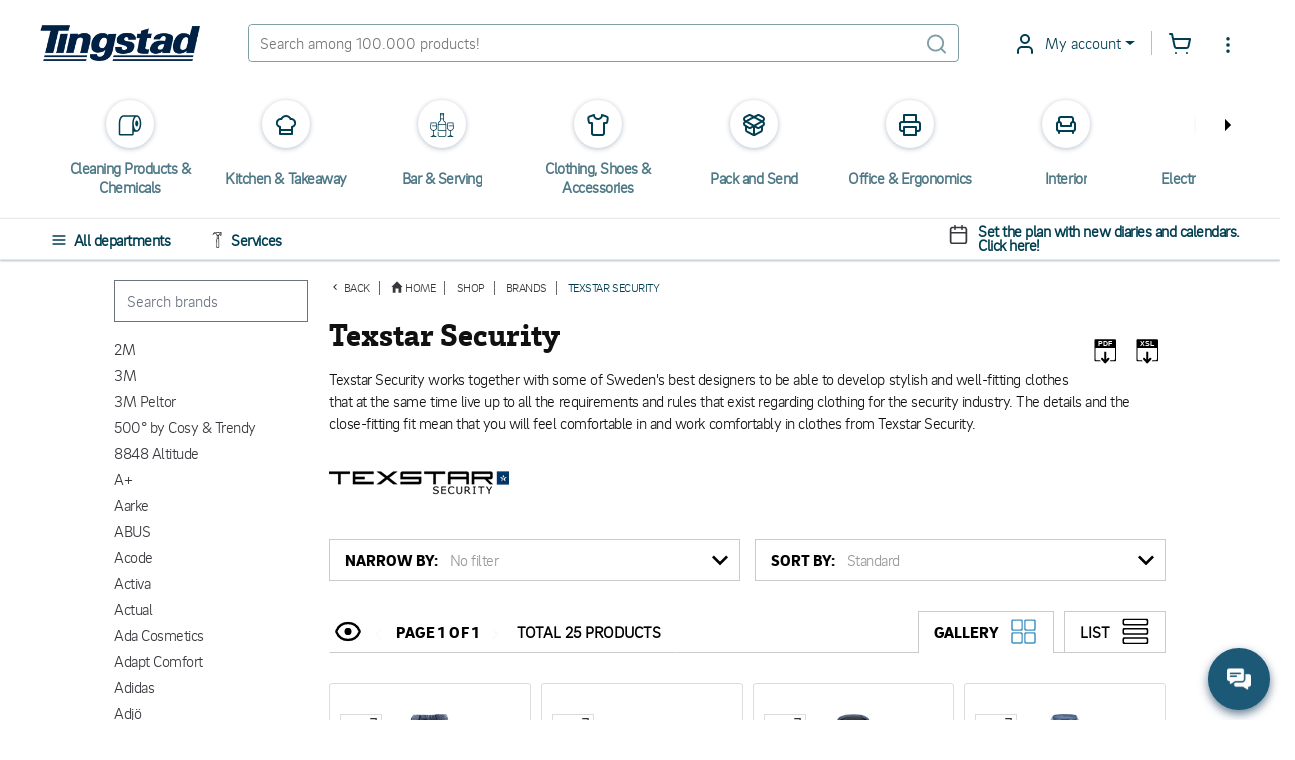

--- FILE ---
content_type: text/html; charset=utf-8
request_url: https://www.tingstad.com/se-en/handla-efter/varumarken?tradeMark=539&TrademarkName=Texstar+Security
body_size: 175676
content:

<!DOCTYPE html>
<html lang="en" class="no-js">
<head>
<script>
    var userCookieConsent = [];
</script>
        <script>
             window.dataLayer = window.dataLayer || [];
             function gtag() { dataLayer.push(arguments); }
             gtag('consent', 'default', {
                 'ad_storage': 'denied',
                 'ad_user_data': 'denied',
                 'ad_personalization': 'denied',
                 'analytics_storage': 'denied',
                 'personalization_storage': 'denied',
                 'functionality_storage': 'denied',
                 'security_storage': 'granted',
             });
        </script>
	

<script>
    var dataLayer = dataLayer || [];
        
        dataLayer.push({
    "dimension4": "ThreeBitsA",

        });
        
</script>

	<script>
	    var ThreeBitsConfig = ThreeBitsConfig || {};
	    ThreeBitsConfig.analyticsContextBase = "Teman|1|Information Page";
	    ThreeBitsConfig.analyticsPurchaseFunctionDefaultValue = "&#214;vrigt";
	</script>
	<script>
        (function(w,d,s,l,i){w[l]=w[l]||[];w[l].push({'gtm.start':
        new Date().getTime(),event:'gtm.js'});var f=d.getElementsByTagName(s)[0],
        j=d.createElement(s),dl=l!='dataLayer'?'&l='+l:'';j.async=true;j.src=
        'https://www.googletagmanager.com/gtm.js?id='+i+dl;f.parentNode.insertBefore(j,f);
        })(window,document,'script','dataLayer','GTM-KFZSS7R');

        // The existing approach involves dynamically creating a <noscript> element. However, this method is unsuitable as the code is designed to execute when JavaScript is disabled by the user.
        // Temporarily commenting out this section due to encountering the following error in the console: "Failed to load resource: net::ERR_BLOCKED_BY_RESPONSE. NotSameOriginAfterDefaultedToSameOriginByCoep".
        // It's important to note that this issue likely originates from Google Tag or Bing rather than our side.
        // Furthermore, it's important to highlight that our website depends significantly on JavaScript for various functionalities, rendering the <noscript> section unnecessary.

        
	</script>
    
<link rel="stylesheet" href="/bundles/css/tingstad-fonts.css" />
<script>

    var iconsOptions = iconsOptions || {};
    iconsOptions.filePath = '/fp.axd/FC8849B20C65C9A357DD3480124DA4E57C81A98D3B6F1B341A643681F7096CAB/img/icons.svg';
    iconsOptions.filePathKey = 'icons.path';
    iconsOptions.fileContentKey = 'icons.content';
</script>
<script src="/fp.axd/F3B2974864FBB0DD50C2F988A9D2222DC4719B5755413B41BF9338B237B5D4D1/bundles/js/tingstad-fonts.js"></script>

<script>
	var ThreeBitsConfig = ThreeBitsConfig || {};
	ThreeBitsConfig.mapAjaxPath = (function () {
        var ajaxBasePath = "/se-en/";
        var ajaxBaseParts = ajaxBasePath
            .split('/')
            .filter(function (el) { return el.length > 0 });

		return function (url) {
			var urlParts = url
				.split('/')
				.filter(function (el) { return el.length > 0 });
			var parts = ajaxBaseParts.concat(urlParts);
			var rootedUrl = '/' + parts.join('/');
			return rootedUrl;
		};
	})();
	ThreeBitsConfig.sessionTimeout = 20;
	ThreeBitsConfig.hasLoginCookie = false;
	ThreeBitsConfig.isLoggedIn = false;
	ThreeBitsConfig.loginPageUrl = '/se-en/kundkonto/logga-in';
	ThreeBitsConfig.routeTable = {
		cartSetItemQuantity: '/se-en/fixed/cart/SetQuantity',
		cartEmpty: '/Cart/Empty'
	}
	ThreeBitsConfig.messages = {
		generalErrorTitle: 'Oops, an error has occurred...',
		generalErrorMessage: 'Ooops, something went wrong! Try again or call us at +46(0)31-7072000'
	}
</script>




<link href="/fp.axd/DF668B730AFCAF3C057AB82123AAA57ACECC64498640C54CD8FD908A00F9540C/bundles/css/tingstad-intelecom-light.css" rel="stylesheet" type="text/css" />
<link href="/fp.axd/C559F757296085DF17D5CF7DAD35D0E6898F8AD5F10D6A69AA8C3915820176B3/bundles/old/css/tingstad.css" rel="stylesheet" type="text/css" />
<link href="/fp.axd/F1ACF5FA776BF14EDEDDDFEF65B9AAF63A65D11B484C3EBB615351E1BA5B2517/bundles/old/css/style.css" rel="stylesheet" type="text/css" />
<link href="/fp.axd/C091482075C87916897D023213FAF5944E9CF92066C8F0680A95908786C11D7E/bundles/css/tingstad-print.css" media="print" rel="stylesheet" type="text/css" />
    
    



<meta charset="UTF-8" />
<meta name="description" content="Buy products from well-known manufacturers at good prices. Large selection of Cederroth, Duni, Katrin, Plus Pack, Merx, Victorinox, Smartstore etc. and 500 other brands." />
<meta name="keywords" content="Utvalda varum&#228;rken" />
<meta http-equiv="X-UA-Compatible" content="IE=edge">
<meta name="viewport" content="width=device-width" />
<meta name="msapplication-tap-highlight" content="no" />
	<link rel="canonical" href="https://www.tingstad.com/se-en/handla-efter/varumarken">
<title>Texstar Security</title>

<link rel="manifest" href="/manifest.json" />
<meta name="theme-color" content="#1C5976">
<meta name="application-name" content="Tingstad">
<link rel="icon" href="/img/favicon.ico" type="image/x-icon" />
<link rel="icon" sizes="192x192" href="/img/launcher-icon-4x.png" />
<meta name="apple-mobile-web-app-title" content="Tingstad">
<link rel="apple-touch-icon" href="/img/touch-icon-iphone.png" />
<link rel="apple-touch-icon" sizes="120x120" href="/img/touch-icon-iphone-retina.png" />
<link rel="apple-touch-icon" sizes="152x152" href="/img/apple-touch-icon.png" />
<meta name="msapplication-config" content="none" />
<meta name="msapplication-TileImage" content="/img/apple-touch-icon.png" />
<meta name="msapplication-TileColor" content="#1C5976">
<meta name="robots" />


<script src="/fp.axd/75C3C8563BE55430697A27FC1E1E473AF2132345CFF991F6BD96A83A0C107707/bundles/js/tingstad-core.js"></script>

<meta name="msvalidate.01" content="8FBD38ACF513FF6FC7EC0A81CB6D55A3" />
<meta name="google-site-verification" content="sTk8JXOrcEnDcvJo292NF2aH-uU7mvQ4h6EVWJPvaE4" />
<script>
  userCookieConsent.some(a => a==='Functional' && ((function(c,l,a,r,i,t,y){
       c[a]=c[a]||function(){(c[a].q=c[a].q||[]).push(arguments)};
       t=l.createElement(r);t.async=1;t.src="https://www.clarity.ms/tag/"+i;
       y=l.getElementsByTagName(r)[0];y.parentNode.insertBefore(t,y);
   })(window, document, "clarity", "script", "jrcg82zqet")))
</script>
	<script>
		var Tingstad = Tingstad || {};
		Tingstad.breakpoints = {
			xxs: 360,
			xs: 440,
			sm: 576,
			md: 768,
			lg: 992,
			xl: 1200,
			xxl: 1440,
			'2xl': 1536,
			'3xl': 1920,
			'4xl': 2560
		};
	</script>


    <meta property="og:title" content="Texstar Security" />
    <meta property="og:locale" content="en_SE" />
    <meta property="og:site_name" content="Tingstad.com" />
    <meta property="og:description" content="Buy products from well-known manufacturers at good prices. Large selection of Cederroth, Duni, Katrin, Plus Pack, Merx, Victorinox, Smartstore etc. and 500 other brands." />
    <meta property="og:url" content="https://www.tingstad.com/se-en/handla-efter/varumarken?tradeMark=539&amp;TrademarkName=Texstar+Security" />
    <meta property="og:image" content="https://www.tingstad.com/fixed/producttrademarkimages/Thumbnail2x/texstarsecurity.png" />

    <script type="application/ld+json">
        {"@context":"https://schema.org","@type":"Organization","name":"Tingstad","description":"Tingstad is a family-owned company founded in 1959, offering a wide range of affordable and high-quality products and solutions for businesses in the HORECA sector, retail, grocery stores, and other service-oriented industries. With a focus on simplicity, sustainability, and customer value, we simplify everyday operations for business owners through smart purchasing solutions, a strong logistics network, and a broad selection of private label products. Our customers appreciate our transparent pricing, fast deliveries, and personalized service. Whether you run a restaurant, café, store, or a larger organization, Tingstad is your reliable partner for streamlining operations and achieving long-term success.","image":"https://www.tingstad.com/img/tingstad-logo.png","sameAs":["https://www.instagram.com/tingstad.se/","https://www.facebook.com/tingstad","https://www.youtube.com/@tingstadcom","https://se.linkedin.com/company/tingstad-com"],"url":"https://www.tingstad.com","address":{"@type":"PostalAddress","addressCountry":"SE","addressLocality":"Gothenburg","addressRegion":"Gothenburg","postalCode":"13013","streetAddress":"Box 13013, 402 51 Gothenburg"},"email":"kontakt@tingstad.se","logo":"https://www.tingstad.com/img/tingstad-logo.png","telephone":"031-707 20 00"}
    </script>


			
		<script type="text/javascript">
		!(function (cfg){function e(){cfg.onInit&&cfg.onInit(n)}var x,w,D,t,E,n,C=window,O=document,b=C.location,q="script",I="ingestionendpoint",L="disableExceptionTracking",j="ai.device.";"instrumentationKey"[x="toLowerCase"](),w="crossOrigin",D="POST",t="appInsightsSDK",E=cfg.name||"appInsights",(cfg.name||C[t])&&(C[t]=E),n=C[E]||function(g){var f=!1,m=!1,h={initialize:!0,queue:[],sv:"8",version:2,config:g};function v(e,t){var n={},i="Browser";function a(e){e=""+e;return 1===e.length?"0"+e:e}return n[j+"id"]=i[x](),n[j+"type"]=i,n["ai.operation.name"]=b&&b.pathname||"_unknown_",n["ai.internal.sdkVersion"]="javascript:snippet_"+(h.sv||h.version),{time:(i=new Date).getUTCFullYear()+"-"+a(1+i.getUTCMonth())+"-"+a(i.getUTCDate())+"T"+a(i.getUTCHours())+":"+a(i.getUTCMinutes())+":"+a(i.getUTCSeconds())+"."+(i.getUTCMilliseconds()/1e3).toFixed(3).slice(2,5)+"Z",iKey:e,name:"Microsoft.ApplicationInsights."+e.replace(/-/g,"")+"."+t,sampleRate:100,tags:n,data:{baseData:{ver:2}},ver:undefined,seq:"1",aiDataContract:undefined}}var n,i,t,a,y=-1,T=0,S=["js.monitor.azure.com","js.cdn.applicationinsights.io","js.cdn.monitor.azure.com","js0.cdn.applicationinsights.io","js0.cdn.monitor.azure.com","js2.cdn.applicationinsights.io","js2.cdn.monitor.azure.com","az416426.vo.msecnd.net"],o=g.url||cfg.src,r=function(){return s(o,null)};function s(d,t){if((n=navigator)&&(~(n=(n.userAgent||"").toLowerCase()).indexOf("msie")||~n.indexOf("trident/"))&&~d.indexOf("ai.3")&&(d=d.replace(/(\/)(ai\.3\.)([^\d]*)$/,function(e,t,n){return t+"ai.2"+n})),!1!==cfg.cr)for(var e=0;e<S.length;e++)if(0<d.indexOf(S[e])){y=e;break}var n,i=function(e){var a,t,n,i,o,r,s,c,u,l;h.queue=[],m||(0<=y&&T+1<S.length?(a=(y+T+1)%S.length,p(d.replace(/^(.*\/\/)([\w\.]*)(\/.*)$/,function(e,t,n,i){return t+S[a]+i})),T+=1):(f=m=!0,s=d,!0!==cfg.dle&&(c=(t=function(){var e,t={},n=g.connectionString;if(n)for(var i=n.split(";"),a=0;a<i.length;a++){var o=i[a].split("=");2===o.length&&(t[o[0][x]()]=o[1])}return t[I]||(e=(n=t.endpointsuffix)?t.location:null,t[I]="https://"+(e?e+".":"")+"dc."+(n||"services.visualstudio.com")),t}()).instrumentationkey||g.instrumentationKey||"",t=(t=(t=t[I])&&"/"===t.slice(-1)?t.slice(0,-1):t)?t+"/v2/track":g.endpointUrl,t=g.userOverrideEndpointUrl||t,(n=[]).push((i="SDK LOAD Failure: Failed to load Application Insights SDK script (See stack for details)",o=s,u=t,(l=(r=v(c,"Exception")).data).baseType="ExceptionData",l.baseData.exceptions=[{typeName:"SDKLoadFailed",message:i.replace(/\./g,"-"),hasFullStack:!1,stack:i+"\nSnippet failed to load ["+o+"] -- Telemetry is disabled\nHelp Link: https://go.microsoft.com/fwlink/?linkid=2128109\nHost: "+(b&&b.pathname||"_unknown_")+"\nEndpoint: "+u,parsedStack:[]}],r)),n.push((l=s,i=t,(u=(o=v(c,"Message")).data).baseType="MessageData",(r=u.baseData).message='AI (Internal): 99 message:"'+("SDK LOAD Failure: Failed to load Application Insights SDK script (See stack for details) ("+l+")").replace(/\"/g,"")+'"',r.properties={endpoint:i},o)),s=n,c=t,JSON&&((u=C.fetch)&&!cfg.useXhr?u(c,{method:D,body:JSON.stringify(s),mode:"cors"}):XMLHttpRequest&&((l=new XMLHttpRequest).open(D,c),l.setRequestHeader("Content-type","application/json"),l.send(JSON.stringify(s)))))))},a=function(e,t){m||setTimeout(function(){!t&&h.core||i()},500),f=!1},p=function(e){var n=O.createElement(q),e=(n.src=e,t&&(n.integrity=t),n.setAttribute("data-ai-name",E),cfg[w]);return!e&&""!==e||"undefined"==n[w]||(n[w]=e),n.onload=a,n.onerror=i,n.onreadystatechange=function(e,t){"loaded"!==n.readyState&&"complete"!==n.readyState||a(0,t)},cfg.ld&&cfg.ld<0?O.getElementsByTagName("head")[0].appendChild(n):setTimeout(function(){O.getElementsByTagName(q)[0].parentNode.appendChild(n)},cfg.ld||0),n};p(d)}cfg.sri&&(n=o.match(/^((http[s]?:\/\/.*\/)\w+(\.\d+){1,5})\.(([\w]+\.){0,2}js)$/))&&6===n.length?(d="".concat(n[1],".integrity.json"),i="@".concat(n[4]),l=window.fetch,t=function(e){if(!e.ext||!e.ext[i]||!e.ext[i].file)throw Error("Error Loading JSON response");var t=e.ext[i].integrity||null;s(o=n[2]+e.ext[i].file,t)},l&&!cfg.useXhr?l(d,{method:"GET",mode:"cors"}).then(function(e){return e.json()["catch"](function(){return{}})}).then(t)["catch"](r):XMLHttpRequest&&((a=new XMLHttpRequest).open("GET",d),a.onreadystatechange=function(){if(a.readyState===XMLHttpRequest.DONE)if(200===a.status)try{t(JSON.parse(a.responseText))}catch(e){r()}else r()},a.send())):o&&r();try{h.cookie=O.cookie}catch(k){}function e(e){for(;e.length;)!function(t){h[t]=function(){var e=arguments;f||h.queue.push(function(){h[t].apply(h,e)})}}(e.pop())}var c,u,l="track",d="TrackPage",p="TrackEvent",l=(e([l+"Event",l+"PageView",l+"Exception",l+"Trace",l+"DependencyData",l+"Metric",l+"PageViewPerformance","start"+d,"stop"+d,"start"+p,"stop"+p,"addTelemetryInitializer","setAuthenticatedUserContext","clearAuthenticatedUserContext","flush"]),h.SeverityLevel={Verbose:0,Information:1,Warning:2,Error:3,Critical:4},(g.extensionConfig||{}).ApplicationInsightsAnalytics||{});return!0!==g[L]&&!0!==l[L]&&(e(["_"+(c="onerror")]),u=C[c],C[c]=function(e,t,n,i,a){var o=u&&u(e,t,n,i,a);return!0!==o&&h["_"+c]({message:e,url:t,lineNumber:n,columnNumber:i,error:a,evt:C.event}),o},g.autoExceptionInstrumented=!0),h}(cfg.cfg),(C[E]=n).queue&&0===n.queue.length?(n.queue.push(e),n.trackPageView({})):e();})({
		  src: "https://js.monitor.azure.com/scripts/b/ai.3.gbl.min.js",
		  // name: "appInsights", // Global SDK Instance name defaults to "appInsights" when not supplied
		  // ld: 0, // Defines the load delay (in ms) before attempting to load the sdk. -1 = block page load and add to head. (default) = 0ms load after timeout,
		  // useXhr: 1, // Use XHR instead of fetch to report failures (if available),
		  // dle: true, // Prevent the SDK from reporting load failure log
		  crossOrigin: "anonymous", // When supplied this will add the provided value as the cross origin attribute on the script tag
		  // onInit: null, // Once the application insights instance has loaded and initialized this callback function will be called with 1 argument -- the sdk instance (DON'T ADD anything to the sdk.queue -- As they won't get called)
		  // sri: false, // Custom optional value to specify whether fetching the snippet from integrity file and do integrity check
		  cfg: { // Application Insights Configuration
			  connectionString: "InstrumentationKey=0a26dc80-64ba-43f7-a069-06c2f44c8bf6;IngestionEndpoint=https://northeurope-3.in.applicationinsights.azure.com/;LiveEndpoint=https://northeurope.livediagnostics.monitor.azure.com/"
		}});
		</script>
	



    
    

</head>
<body ontouchstart="" class="scrollbar-thin scrollbar-thumb-light-gray scrollbar-track-white">
 <noscript><iframe src="https://www.googletagmanager.com/ns.html?id=GTM-KFZSS7R" height="0" width="0" style="display:none;visibility:hidden"></iframe></noscript> 
    <!-- 5aad04e1-5980-4601-aaeb-326a6ef5b3bb -->
    <!-- TPLIT02 -->
    <div class="page-wrapper max-s-md:mt-[120px] mt-[80px]">
        <!-- Navigation -->

<div class="top-header-bar">
	<div class="sticky-top bg-white pt-6 pb-5 text-petrol-main">
		<header class="flex justify-between items-center max-s-md:flex-wrap mx-5 s-md:mx-10 s-4xl:mx-auto s-4xl:max-w-1920" data-js-sticky>
			<div class="header-content flex items-center" data-js-languages-disabled=False>
				<a class="block w-40 mds:w-32 sm:!w-24 sm:!mr-0 lg:mr-7 mr-12" href="/se-en">
					<img alt="Tingstad" class="w-full" src="/img/tingstad-logo.png" srcset="/img/tingstad-logo@2x.png 2x" title="Tingstad" />
				</a>
					<div class="flex mr-10 sm:!mr-0 lg:mr-7 sm:order-first hidden sm:block">
						<label class="flex items-center bg-white" for="menu" data-js-menu-burger>
								<svg class="header-active-icon icon icon--inline icon h-5 w-5 mr-2.5 text-base" style="">
		<use href="#icon-hamburgernd" xlink:href="#icon-hamburgernd" />
	</svg>

						</label>
					</div>
				<div class="1xl:hidden">
					<div class="mr-6">

<div class="language-dropdown dropdown opacity-100">
	<button class="dropdown-toggle dropdown-title header-dropdown border-0"
			id="languageDropdown"
			data-toggle="dropdown"
			aria-haspopup="true"
			aria-expanded="false"
			>
		<img class="w-5 h-5 mr-2.5" loading="lazy" src="/img/icon-flag-en.png" />
		English
	</button>
	<div class="dropdown-menu -left-5" aria-labelledby="languageDropdown">
			<a href="https://www.tingstad.com/se-sv/switchSite" class="dropdown-item items-center ">
				<img class="flag w-5 h-5 mr-2.5" loading="lazy" src="/img/icon-flag-se.png" />
				Svenska
			</a>
			<div class="divider last:hidden"></div>
			<a href="https://www.tingstad.com/se-en/switchSite" class="dropdown-item items-center !text-baby-blue">
				<img class="flag w-5 h-5 mr-2.5" loading="lazy" src="/img/icon-flag-en.png" />
				English
			</a>
			<div class="divider last:hidden"></div>
			<a href="https://www.tingstad.com/no-nb/switchSite" class="dropdown-item items-center ">
				<img class="flag w-5 h-5 mr-2.5" loading="lazy" src="/img/icon-flag-no.png" />
				Norsk
			</a>
			<div class="divider last:hidden"></div>
			<a href="https://www.tingstad.com/se-fi/switchSite" class="dropdown-item items-center ">
				<img class="flag w-5 h-5 mr-2.5" loading="lazy" src="/img/icon-flag-fi.png" />
				Suomi
			</a>
			<div class="divider last:hidden"></div>
			<a href="https://www.tingstad.com/se-da/switchSite" class="dropdown-item items-center ">
				<img class="flag w-5 h-5 mr-2.5" loading="lazy" src="/img/icon-flag-da.png" />
				Dansk
			</a>
			<div class="divider last:hidden"></div>
	</div>
</div>
					</div>
				</div>
			</div>
			<!-- Search box -->
			<form class="flex items-center border border-solid border-opacity-50 border-petrol-main rounded w-full min-w-[260px] max-s-md:order-2 max-s-md:mt-4" data-js-search-form data-js-search data-js-search-wrap action="/se-en/sokresultat" method="post">
				
				<input name="q" id="q" class="input-main-search" type="text" autocomplete="off" placeholder="Search among 100.000 products!" data-js-quick-search-toggle data-js-quick-search-new=true />
					<svg class="header-active-icon icon icon--inline header-icon mr-2.5 opacity-50" style="">
		<use href="#icon-searchnd" xlink:href="#icon-searchnd" />
	</svg>

			</form>
			<div class="flex items-center justify-end ml-12 sm:!ml-0 lg:ml-7">

<div class="dropdown 1xl:hidden opacity-100">
    <button class="dropdown-toggle dropdown-title header-dropdown" id="storesDropdown" data-toggle="dropdown" aria-haspopup="true" aria-expanded="false">
        	<svg class="header-active-icon icon dropdown-icon fill-current" style="">
		<use href="#icon-shoppingbag" xlink:href="#icon-shoppingbag" />
	</svg>

        Stores
    </button>
    <div class="dropdown-menu right-0 left-auto" aria-labelledby="storesDropdown">
            <a href="/se-en/vara-foretagsbutiker/goteborg" class="dropdown-item flex-col">
                <p class="m-0 whitespace-nowrap">GOTHENBURG</p>
                <p class="m-0 pt-2 text-dark-gray text-opacity-60 text-sm whitespace-nowrap">Marieholmsgatan 1-3, 415 02 G&#246;teborg</p>
                <p class="m-0 pt-2">+46 (0) 31-707 20 20</p>
            </a>
            <div class="divider last:hidden"></div>
            <a href="/se-en/vara-foretagsbutiker/jonkoping" class="dropdown-item flex-col">
                <p class="m-0 whitespace-nowrap">J&#214;NK&#214;PING</p>
                <p class="m-0 pt-2 text-dark-gray text-opacity-60 text-sm whitespace-nowrap">Sol&#229;sv&#228;gen 7, 553 03 J&#246;nk&#246;ping</p>
                <p class="m-0 pt-2">+46 (0) 36 - 290 40 80</p>
            </a>
            <div class="divider last:hidden"></div>
            <a href="/se-en/vara-foretagsbutiker/malmo" class="dropdown-item flex-col">
                <p class="m-0 whitespace-nowrap">MALM&#214;</p>
                <p class="m-0 pt-2 text-dark-gray text-opacity-60 text-sm whitespace-nowrap">Krusegatan 58, 212 25 Malm&#246;</p>
                <p class="m-0 pt-2">+46 (0) 40 615 30 37</p>
            </a>
            <div class="divider last:hidden"></div>
    </div>
</div>
<div class="dropdown 1xl:hidden opacity-100">
	<button class="dropdown-toggle dropdown-title header-dropdown" id="informationDropdown" data-toggle="dropdown" aria-haspopup="true" aria-expanded="false">
			<svg class="header-active-icon icon icon--inline dropdown-icon fill-current" style="">
		<use href="#icon-info" xlink:href="#icon-info" />
	</svg>

		Information
	</button>
	<div class="dropdown-menu right-0 left-auto" aria-labelledby="informationDropdown">
			<a href="/se-en/kundservice" class="dropdown-item whitespace-nowrap">Customer service</a>
			<div class="divider last:hidden"></div>
			<a href="/se-en/om-oss" class="dropdown-item whitespace-nowrap">About us</a>
			<div class="divider last:hidden"></div>
			<a href="/se-en/vara-foretagsbutiker" class="dropdown-item whitespace-nowrap">Stores</a>
			<div class="divider last:hidden"></div>
			<a href="/se-en/handla-efter" class="dropdown-item whitespace-nowrap">Shop</a>
			<div class="divider last:hidden"></div>
	</div>
</div>

<div class="dropdown opacity-100">
	<button class="dropdown-toggle dropdown-title header-dropdown xxs:after:content-empty xxs:border-0 xxs:p-0" id="informationDropdown" data-toggle="dropdown" aria-haspopup="true" aria-expanded="false">
			<svg class="header-active-icon icon icon--inline dropdown-icon fill-current" style="">
		<use href="#icon-usernd" xlink:href="#icon-usernd" />
	</svg>

		<div class="absolute left-5 xxs:left-3.5 top-4 bg-green-mint w-2.5 h-2.5 rounded-half shadow-bubble hidden"></div>
		<span class="sm:hidden">
My account		</span>
	</button>
    <div class="dropdown-menu min-w-[260px] left-auto -right-20 s-sm:right-0" aria-labelledby="informationDropdown">
                            <div class="p-4 s-xxs:min-w-[320px]">
                
<div class="@container login" id="login-container-129763707cdd4ed7bb1d985ee0c6e569">
<form action="/UserLogin/LoginUser" data-ajax="true" data-ajax-mode="replace" data-ajax-success="loginController.ajax.handleLoginSuccess" data-ajax-update="#login-container-129763707cdd4ed7bb1d985ee0c6e569" id="login-form-4fe7c3daf9e544bf84b2fab9d7add66c" method="post">		<h3 class="text-xl @xl:text-super text-black font-bold mt-0 mb-2.5 @xl:mb-4">Log in</h3>
		<p class="login-preamble text-base text-dark-gray m-0 [&>p]:m-0">Submit your email and password to log in. If you have changed your password you can use your previous information or contact us.</p>


<div class="my-2.5 @xl:my-10">
	<div class="w-full grid gap-1 @xl:gap-6 grid-cols-single @xl:grid-cols-puff">
		<div>
			<label class="@xl:text-base text-sm text-dark-gray font-semibold asterisk-hidden" for="Username">User name/E-mail</label>
			<input class="input-field" data-js-username="" data-val="true" data-val-required="o complete your order you need to fill in this field." id="Username" name="Username" type="text" value="" />
			<span class="field-validation-valid" data-valmsg-for="Username" data-valmsg-replace="true"></span>
		</div>
		<div>
			<label class="@xl:text-base text-sm text-dark-gray font-semibold" for="Password">Password</label>
			<input class="input-field " data-js-login-password="" data-val="true" data-val-required="o complete your order you need to fill in this field." id="Password" name="Password" type="password" />
			<span class="field-validation-valid" data-valmsg-for="Password" data-valmsg-replace="true"></span>
		</div>
	</div>
	<div class="w-full flex flex-col justify-between my-2.5 @xl:my-4 @xl:flex-row">
		<div class="mb-2.5 @xl:mb-4 text-dark-gray font-semibold">
			

	<div class="block">
		<input class="peer absolute opacity-0 pointer-events-none" data-val="true" data-val-required="&#39;RememberMeChecked&#39; must not be empty." id="RememberMeChecked-cd51d749cd3b4186868e5e5c7ae27c6f" name="RememberMeChecked" type="checkbox" value="true" /><input name="RememberMeChecked" type="hidden" value="false" />
		<label class="inline-block pl-[26px] cursor-pointer relative before:absolute before:rounded before:inline-block before:content-empty before:h-[18px] before:w-[18px] before:border before:border-solid before:border-2 before:border-petrol-main before:peer-checked:border-baby-blue before:left-0 before:top-[3px] after:absolute after:inline-block after:peer-checked:content-empty after:h-[7px] after:-rotate-45 after:w-[16px] after:border-0 after:border-l-2 after:border-b-2 after:border-solid after:border-baby-blue after:left-[5px] after:top-[3px] after:bg-white after:shadow-[0_5px_0px_-1px_white]" for="RememberMeChecked-cd51d749cd3b4186868e5e5c7ae27c6f">
			Remember me
		</label>
	</div>

		</div>
		<button type="submit" class="@xl:min-w-[260px] h-10 w-full @xl:w-auto text-base @xl:text-lg font-semibold text-white text-center bg-petrol-main border-0 rounded-md uppercase">
			Log in
		</button>
	</div>
</div>
<script>
    $(function () {
        $('#login-container-129763707cdd4ed7bb1d985ee0c6e569 #Password').hideShowPassword();

        $('#login-container-129763707cdd4ed7bb1d985ee0c6e569 [data-js-username]').on('click', function() {
            if ($('#shop-in-shops-modal').hasClass('show')) {
                $('#shop-in-shops-modal').modal('hide');
            }
        });

        $('#login-container-129763707cdd4ed7bb1d985ee0c6e569 [data-js-login-password]').on('click', function() {
            if ($('#shop-in-shops-modal').hasClass('show')) {
                $('#shop-in-shops-modal').modal('hide');
            }
        });
    });
</script>
		<div class="flex flex-col flex-nowrap text-sm @xl:text-base font-semibold">
			<a href="/se-en/kundkonto/glomt-losenord" class="text-baby-blue underline mb-1">Forgot your password?</a>
			<a href="/se-en/kundkonto/logga-in?defaultToRegister=true" class="text-baby-blue underline mb-1">Become a customer</a>
		</div>
</form></div>

            </div>
                <div class="divider"></div>
<a class="dropdown-item flex items-center" data-ajax="true" data-ajax-mode="replace" data-ajax-update="#cookie-consent-modal-content" data-target="#cookie-consent-modal" data-toggle="modal" href="/se-en/fixed/getCookieConsent" id="btn-cookie-consent">
	<svg class="header-active-icon icon icon--inline header-icon mr-6" style="">
		<use href="#icon-cookie" xlink:href="#icon-cookie" />
	</svg>

                                <label class="">Update consent to cookies</label>
                            </a>    </div>
</div>

<div class="relative flex items-center justify-end ml-1.5">
	<a class="1xl:hidden flex mr-6 sm:mr-4 focus:outline-none" tabindex="0" href="/se-en/nya-mina-sidor/favoritlistor">
			<svg class="header-active-icon icon icon--inline header-icon" style="">
		<use href="#icon-heart" xlink:href="#icon-heart" />
	</svg>

	</a>
	<div class="relative">
		<a class="flex 1xl:mr-6 sm:!mr-4 focus:outline-none" data-ajax="true" data-ajax-mode="replace" data-ajax-success="CartUtils.prepareConfirmationModal" data-ajax-update="#quick-cart-modal-content" data-analytics-checkout="1" data-analytics-module="Snabbvarukorgen" data-target="#quick-cart-modal" data-toggle="modal" href="/se-en/fixed/quick-cart" id="btn-quick-cart">
	<svg class="header-active-icon icon icon--inline header-icon" style="">
		<use href="#icon-shoppingcart" xlink:href="#icon-shoppingcart" />
	</svg>

<div class="left-2.5 bg-petrol-main w-6 h-6 leading-6 align-middle text-center text-white absolute rounded-half text-[14px] -top-2.5 hidden"
	 id="quick-cart-count-badge"
	 data-js-order-count-total
	 data-js-order-count-animate>
	0
</div>

</a>

	</div>

	<div class="dropdown hidden 1xl:block opacity-100">
		<button class="bg-transparent border-0 focus:outline-0 p-0 flex" id="nestedDropdown" data-toggle="dropdown" aria-haspopup="true" aria-expanded="false">
				<svg class="header-active-icon icon icon--inline header-icon info-icon pt-0.5" style="">
		<use href="#icon-more-items" xlink:href="#icon-more-items" />
	</svg>

		</button>
		<div class="dropdown-menu left-auto right-0 min-w-[300px] xs:min-w-250" aria-labelledby="nestedDropdown">
			<div class="accordion" id="infoAccordion" role="tablist" aria-multiselectable="true">
				<div class="accordion-item" data-js-languages-disabled=False>
					<h4 class="accordion-header" role="tab" id="languagesAccordion">
						<button role="button" class="accordion-button" data-toggle="collapse" data-parent="#infoAccordion" href="#collapseLanguages" aria-expanded="true" aria-controls="collapseOne">
								<svg class="header-active-icon icon icon--inline header-icon mr-4" style="">
		<use href="#icon-languages" xlink:href="#icon-languages" />
	</svg>

							Language
						</button>
					</h4>
					<div id="collapseLanguages" class="panel-collapse tg-collapse show" role="tabpanel" aria-labelledby="languagesAccordion">
						<div class="accordion-body hidden !p-0">
							<div class="w-full">

<div class="language-dropdown dropdown opacity-100">
	<button class="dropdown-toggle dropdown-title header-dropdown border-0"
			id="languageDropdown"
			data-toggle="dropdown"
			aria-haspopup="true"
			aria-expanded="false"
			>
		<img class="w-5 h-5 mr-2.5" loading="lazy" src="/img/icon-flag-en.png" />
		English
	</button>
	<div class="dropdown-menu -left-5" aria-labelledby="languageDropdown">
			<a href="https://www.tingstad.com/se-sv/switchSite" class="dropdown-item items-center ">
				<img class="flag w-5 h-5 mr-2.5" loading="lazy" src="/img/icon-flag-se.png" />
				Svenska
			</a>
			<div class="divider last:hidden"></div>
			<a href="https://www.tingstad.com/se-en/switchSite" class="dropdown-item items-center !text-baby-blue">
				<img class="flag w-5 h-5 mr-2.5" loading="lazy" src="/img/icon-flag-en.png" />
				English
			</a>
			<div class="divider last:hidden"></div>
			<a href="https://www.tingstad.com/no-nb/switchSite" class="dropdown-item items-center ">
				<img class="flag w-5 h-5 mr-2.5" loading="lazy" src="/img/icon-flag-no.png" />
				Norsk
			</a>
			<div class="divider last:hidden"></div>
			<a href="https://www.tingstad.com/se-fi/switchSite" class="dropdown-item items-center ">
				<img class="flag w-5 h-5 mr-2.5" loading="lazy" src="/img/icon-flag-fi.png" />
				Suomi
			</a>
			<div class="divider last:hidden"></div>
			<a href="https://www.tingstad.com/se-da/switchSite" class="dropdown-item items-center ">
				<img class="flag w-5 h-5 mr-2.5" loading="lazy" src="/img/icon-flag-da.png" />
				Dansk
			</a>
			<div class="divider last:hidden"></div>
	</div>
</div>
							</div>
						</div>
					</div>
				</div>
					<div class="accordion-item">
						<h4 class="accordion-header" role="tab" id="storesAccordion">
							<button class="accordion-button collapsed" role="button" data-toggle="collapse" data-parent="#accordion" href="#collapseStores" aria-expanded="false" aria-controls="collapseTwo">
									<svg class="header-active-icon icon icon--inline header-icon mr-4" style="">
		<use href="#icon-shoppingbag" xlink:href="#icon-shoppingbag" />
	</svg>

								Stores
							</button>
						</h4>
						<div id="collapseStores" class="panel-collapse tg-collapse" role="tabpanel" aria-labelledby="storesAccordion">
							<div class="accordion-body hidden">
									<a href="/se-en/vara-foretagsbutiker/goteborg" class="dropdown-item flex-col !pl-16">
										<p class="m-0 whitespace-nowrap">GOTHENBURG</p>
										<p class="m-0 pt-2 text-dark-gray text-opacity-60 text-sm">Marieholmsgatan 1-3, 415 02 G&#246;teborg</p>
										<p class="m-0 pt-2">+46 (0) 31-707 20 20</p>
									</a>
									<a href="/se-en/vara-foretagsbutiker/jonkoping" class="dropdown-item flex-col !pl-16">
										<p class="m-0 whitespace-nowrap">J&#214;NK&#214;PING</p>
										<p class="m-0 pt-2 text-dark-gray text-opacity-60 text-sm">Sol&#229;sv&#228;gen 7, 553 03 J&#246;nk&#246;ping</p>
										<p class="m-0 pt-2">+46 (0) 36 - 290 40 80</p>
									</a>
									<a href="/se-en/vara-foretagsbutiker/malmo" class="dropdown-item flex-col !pl-16">
										<p class="m-0 whitespace-nowrap">MALM&#214;</p>
										<p class="m-0 pt-2 text-dark-gray text-opacity-60 text-sm">Krusegatan 58, 212 25 Malm&#246;</p>
										<p class="m-0 pt-2">+46 (0) 40 615 30 37</p>
									</a>
							</div>
						</div>
					</div>
				<div class="accordion-item">
					<h4 class="accordion-header" role="tab" id="informationAccordion">
						<button class="accordion-button collapsed !border-b-0" role="button" data-toggle="collapse" data-parent="#accordion" href="#collapseInformation" aria-expanded="false" aria-controls="collapseTwo">
								<svg class="header-active-icon icon icon--inline header-icon mr-4" style="">
		<use href="#icon-info" xlink:href="#icon-info" />
	</svg>

							Information
						</button>
					</h4>
					<div id="collapseInformation" class="panel-collapse tg-collapse" role="tabpanel" aria-labelledby="informationAccordion">
						<div class="accordion-body border-0 hidden">
								<a href="/se-en/kundservice" class="dropdown-item whitespace-nowrap !font-medium !pl-16">Customer service</a>
								<a href="/se-en/om-oss" class="dropdown-item whitespace-nowrap !font-medium !pl-16">About us</a>
								<a href="/se-en/vara-foretagsbutiker" class="dropdown-item whitespace-nowrap !font-medium !pl-16">Stores</a>
								<a href="/se-en/handla-efter" class="dropdown-item whitespace-nowrap !font-medium !pl-16">Shop</a>
						</div>
					</div>
				</div>
			</div>
		</div>
	</div>
</div>
<script>
	$(function () {
		$("#infoAccordion").on('click', "button[data-toggle='collapse']", function (e) {
			$($(this).attr('href')).collapse('toggle');
			e.stopPropagation();
		});
	});
</script>

			</div>
		</header>
	</div>
</div>

	<div class="pb-5 shop-in-shops" data-js-shops>
		<div class="row-container max-width relative items-baseline">
			<div class="header-swiper-button swiper-button-prev swiper-prev shops-button-prev adjust-prev-button swiper-button-lock"></div>
			<div class="swiper shops-swiper mt-3 max-s-md:mt-1 flex-1">
				<div class="swiper-wrapper">
<a class="swiper-slide tab-container overflow-hidden" data-ajax="true" data-ajax-mode="replace" data-ajax-update="#shop-in-shops-modal-content" data-js-shop-in-shops-menu-list-item="" data-target="#shop-in-shops-modal" data-toggle="modal" href="/se-en/fixed/widgets/buildWidgetsForPage/efee2c6f-609e-4b9d-85ce-87d34ae42d4d" pageId="efee2c6f-609e-4b9d-85ce-87d34ae42d4d" style="width: 0;">
										<div class="bubble-container">
	<svg class="header-active-icon icon icon--inline" style="">
		<use href="#icon-toilet-paper" xlink:href="#icon-toilet-paper" />
	</svg>

										</div>
										<div class="text-center title h-10 mt-2.5 text-max-width opacity-70 sm:text-xs font-semibold">
											<span class="line-clamp-2" title="Cleaning Products & Chemicals">Cleaning Products & Chemicals</span>
										</div>
									</a><a class="swiper-slide tab-container overflow-hidden" data-ajax="true" data-ajax-mode="replace" data-ajax-update="#shop-in-shops-modal-content" data-js-shop-in-shops-menu-list-item="" data-target="#shop-in-shops-modal" data-toggle="modal" href="/se-en/fixed/widgets/buildWidgetsForPage/7dbe6788-f9de-47c5-afb3-8f0137fa6277" pageId="7dbe6788-f9de-47c5-afb3-8f0137fa6277" style="width: 0;">
										<div class="bubble-container">
	<svg class="header-active-icon icon icon--inline" style="">
		<use href="#icon-chefhat" xlink:href="#icon-chefhat" />
	</svg>

										</div>
										<div class="text-center title h-10 mt-2.5 text-max-width opacity-70 sm:text-xs font-semibold">
											<span class="line-clamp-2" title="Kitchen & Takeaway">Kitchen & Takeaway</span>
										</div>
									</a><a class="swiper-slide tab-container overflow-hidden" data-ajax="true" data-ajax-mode="replace" data-ajax-update="#shop-in-shops-modal-content" data-js-shop-in-shops-menu-list-item="" data-target="#shop-in-shops-modal" data-toggle="modal" href="/se-en/fixed/widgets/buildWidgetsForPage/0597b0c0-88ff-4f5e-872e-84c08746e207" pageId="0597b0c0-88ff-4f5e-872e-84c08746e207" style="width: 0;">
										<div class="bubble-container">
	<svg class="header-active-icon icon icon--inline" style="">
		<use href="#icon-restaurant-wine" xlink:href="#icon-restaurant-wine" />
	</svg>

										</div>
										<div class="text-center title h-10 mt-2.5 text-max-width opacity-70 sm:text-xs font-semibold">
											<span class="line-clamp-2" title="Bar & Serving">Bar & Serving</span>
										</div>
									</a><a class="swiper-slide tab-container overflow-hidden" data-ajax="true" data-ajax-mode="replace" data-ajax-update="#shop-in-shops-modal-content" data-js-shop-in-shops-menu-list-item="" data-target="#shop-in-shops-modal" data-toggle="modal" href="/se-en/fixed/widgets/buildWidgetsForPage/0511e8ef-1d16-418f-b68e-1b0cba6d9a22" pageId="0511e8ef-1d16-418f-b68e-1b0cba6d9a22" style="width: 0;">
										<div class="bubble-container">
	<svg class="header-active-icon icon icon--inline" style="">
		<use href="#icon-shirt" xlink:href="#icon-shirt" />
	</svg>

										</div>
										<div class="text-center title h-10 mt-2.5 text-max-width opacity-70 sm:text-xs font-semibold">
											<span class="line-clamp-2" title="Clothing, Shoes & Accessories">Clothing, Shoes & Accessories</span>
										</div>
									</a><a class="swiper-slide tab-container overflow-hidden" data-ajax="true" data-ajax-mode="replace" data-ajax-update="#shop-in-shops-modal-content" data-js-shop-in-shops-menu-list-item="" data-target="#shop-in-shops-modal" data-toggle="modal" href="/se-en/fixed/widgets/buildWidgetsForPage/29905eda-0093-47a0-bb2b-3b707a187644" pageId="29905eda-0093-47a0-bb2b-3b707a187644" style="width: 0;">
										<div class="bubble-container">
	<svg class="header-active-icon icon icon--inline" style="">
		<use href="#icon-package-open" xlink:href="#icon-package-open" />
	</svg>

										</div>
										<div class="text-center title h-10 mt-2.5 text-max-width opacity-70 sm:text-xs font-semibold">
											<span class="line-clamp-2" title="Pack and Send">Pack and Send</span>
										</div>
									</a><a class="swiper-slide tab-container overflow-hidden" data-ajax="true" data-ajax-mode="replace" data-ajax-update="#shop-in-shops-modal-content" data-js-shop-in-shops-menu-list-item="" data-target="#shop-in-shops-modal" data-toggle="modal" href="/se-en/fixed/widgets/buildWidgetsForPage/0d5b097f-d0ba-4bf4-af84-1d9ff5437853" pageId="0d5b097f-d0ba-4bf4-af84-1d9ff5437853" style="width: 0;">
										<div class="bubble-container">
	<svg class="header-active-icon icon icon--inline" style="">
		<use href="#icon-printernd" xlink:href="#icon-printernd" />
	</svg>

										</div>
										<div class="text-center title h-10 mt-2.5 text-max-width opacity-70 sm:text-xs font-semibold">
											<span class="line-clamp-2" title="Office & Ergonomics">Office & Ergonomics</span>
										</div>
									</a><a class="swiper-slide tab-container overflow-hidden" data-ajax="true" data-ajax-mode="replace" data-ajax-update="#shop-in-shops-modal-content" data-js-shop-in-shops-menu-list-item="" data-target="#shop-in-shops-modal" data-toggle="modal" href="/se-en/fixed/widgets/buildWidgetsForPage/f0cfc79b-173f-4c9d-889a-1adde6b678d0" pageId="f0cfc79b-173f-4c9d-889a-1adde6b678d0" style="width: 0;">
										<div class="bubble-container">
	<svg class="header-active-icon icon icon--inline" style="">
		<use href="#icon-armchair" xlink:href="#icon-armchair" />
	</svg>

										</div>
										<div class="text-center title h-10 mt-2.5 text-max-width opacity-70 sm:text-xs font-semibold">
											<span class="line-clamp-2" title="Interior">Interior</span>
										</div>
									</a><a class="swiper-slide tab-container overflow-hidden" data-ajax="true" data-ajax-mode="replace" data-ajax-update="#shop-in-shops-modal-content" data-js-shop-in-shops-menu-list-item="" data-target="#shop-in-shops-modal" data-toggle="modal" href="/se-en/fixed/widgets/buildWidgetsForPage/912b2083-7c24-458a-bd25-bde3e9b63e5b" pageId="912b2083-7c24-458a-bd25-bde3e9b63e5b" style="width: 0;">
										<div class="bubble-container">
	<svg class="header-active-icon icon icon--inline" style="">
		<use href="#icon-lamp" xlink:href="#icon-lamp" />
	</svg>

										</div>
										<div class="text-center title h-10 mt-2.5 text-max-width opacity-70 sm:text-xs font-semibold">
											<span class="line-clamp-2" title="Electricity & Lighting">Electricity & Lighting</span>
										</div>
									</a><a class="swiper-slide tab-container overflow-hidden" data-ajax="true" data-ajax-mode="replace" data-ajax-update="#shop-in-shops-modal-content" data-js-shop-in-shops-menu-list-item="" data-target="#shop-in-shops-modal" data-toggle="modal" href="/se-en/fixed/widgets/buildWidgetsForPage/deff520c-f4b6-4cb3-9673-18595fab2eee" pageId="deff520c-f4b6-4cb3-9673-18595fab2eee" style="width: 0;">
										<div class="bubble-container">
	<svg class="header-active-icon icon icon--inline" style="">
		<use href="#icon-bug" xlink:href="#icon-bug" />
	</svg>

										</div>
										<div class="text-center title h-10 mt-2.5 text-max-width opacity-70 sm:text-xs font-semibold">
											<span class="line-clamp-2" title="Pest Control, Protection & Security">Pest Control, Protection & Security</span>
										</div>
									</a><a class="swiper-slide tab-container overflow-hidden" data-ajax="true" data-ajax-mode="replace" data-ajax-update="#shop-in-shops-modal-content" data-js-shop-in-shops-menu-list-item="" data-target="#shop-in-shops-modal" data-toggle="modal" href="/se-en/fixed/widgets/buildWidgetsForPage/6f5827da-25fb-4d85-bfba-4bd5ca591c2f" pageId="6f5827da-25fb-4d85-bfba-4bd5ca591c2f" style="width: 0;">
										<div class="bubble-container">
	<svg class="header-active-icon icon icon--inline" style="">
		<use href="#icon-hammernd" xlink:href="#icon-hammernd" />
	</svg>

										</div>
										<div class="text-center title h-10 mt-2.5 text-max-width opacity-70 sm:text-xs font-semibold">
											<span class="line-clamp-2" title="Tools, Machinery & Carts">Tools, Machinery & Carts</span>
										</div>
									</a>					<a class="swiper-slide tab-container overflow-hidden" data-ajax="true" data-ajax-mode="replace" data-ajax-update="#shop-in-shops-modal-content" data-js-shop-in-shops-menu-list-item="" data-target="#shop-in-shops-modal" data-toggle="modal" href="/se-en/fixed/getProfilePrintedArticlesContent" style="width: 0;">
										<div class="bubble-container">
	<svg class="header-active-icon icon icon--inline" style="">
		<use href="#icon-text-resize" xlink:href="#icon-text-resize" />
	</svg>

										</div>
										<div class="text-center title h-10 mt-2.5 text-max-width opacity-70 sm:text-xs font-semibold">
											<span class="line-clamp-2" title="Custom Printed Items">Custom Printed Items</span>
										</div>
									</a>				</div>
			</div>
			<div class="header-swiper-button swiper-button-next swiper-next shops-button-next adjust-next-button mds:!hidden swiper-button-lock">
			</div>
		</div>
	</div>


    <link href="/FrontendSrc/tailwind/hamburger-menu-old.css" rel="stylesheet" />

<div class="header-container">
    <!-- MENU HEAD - primary menu bar for desktop, including priority+ options -->
    <div class="menu__head" data-js-menu-head>
        <div class="menu__head__inner" data-js-menu-head-inner>
            <div class="menu-promo-old ">
<div class="menu__head__promo menu__head__promo__item menu-head-promo-old">
    <a href="/se-en/alla-kategorier/kontorsmaterial/pappersvaror/almanackor">
        <div class="menu__head__promo__item__icon top-0">
            	<svg class="header-active-icon icon icon--block" style="fill: #003e52; color: #003e52">
		<use href="#icon-calendar" xlink:href="#icon-calendar" />
	</svg>

        </div>
        <label class="menu__head__promo__item__text menu__head__promo__item__text--primary" style="color: #003e52">
            Set the plan with new diaries and calendars.
        </label>
        <label class="menu__head__promo__item__text menu__head__promo__item__text--secondary" style="color: #003e52">
            Click here!
        </label>
    </a>
</div>
            </div>
            <!-- PRIORITY+ MENU OPTIONS -->
            <span class="menu__head__priority">
                <!-- PRIORITY+ ALL CATEGORIES BUTTON -->
                <label class="menu__head__button text-petrol-main" for="menu-categories">
                    	<svg class="header-active-icon icon icon--inline menu__panel__accordion__icon" style="">
		<use href="#icon-align-justify" xlink:href="#icon-align-justify" />
	</svg>

                    <span class="menu__head__button__text">All departments</span>
                    	<svg class="header-active-icon icon icon--inline menu__head__button__icon menu__head__button__icon--menu" style="">
		<use href="#icon-chevron-sm-down" xlink:href="#icon-chevron-sm-down" />
	</svg>

                </label>
                    <label class="menu__head__button text-petrol-main" for="menu-services">
                        	<svg class="header-active-icon icon icon--inline" style="">
		<use href="#icon-hammer" xlink:href="#icon-hammer" />
	</svg>

                        <span class="menu__head__button__text">Services</span>
                        	<svg class="header-active-icon icon icon--inline menu__head__button__icon menu__head__button__icon--menu" style="">
		<use href="#icon-chevron-sm-down" xlink:href="#icon-chevron-sm-down" />
	</svg>

                    </label>
            </span>
        </div>
    </div>
</div>
<div data-js-menu-content-ajax>
    <label class="menu__burger spinner--center" for="menu" role="button" data-js-menu-burger>
    </label>

    <input class="menu__panel__check" type="checkbox" id="menu-categories" data-js-menu-toggle>
    <div class="menu__panel menu__panel--primary--all menu__panel--desktop sm:!top-[110px] !z-40" data-js-panel="menu-categories">
        <div class="menu__panel__inner--primary--all">
	<div class="menu__tab__wrap">
		<div class="menu__tab__bar">
		</div>
		<div class="menu__tab__content__wrap">
			<div class="menu__tab__content__inner">
				<div class="tab__content tab__content--placeholder">
					<div class="row">
						<div class="col-md-12 menu__tab__content__inner--cols menu__tab__content__inner--placeholder spinner--center">
						</div>
					</div>
				</div>
			</div>
		</div>
	</div>
</div>

    </div>

        <input class="menu__panel__check" type="checkbox" id="menu-services" data-js-menu-toggle>
        <div class="menu__panel menu__panel--primary--all menu__panel--desktop sm:!top-[110px] !z-40" data-js-panel="menu-services">
            <div class="menu__panel__inner--primary--all">
	<div class="menu__tab__wrap">
		<div class="menu__tab__bar">
		</div>
		<div class="menu__tab__content__wrap">
			<div class="menu__tab__content__inner">
				<div class="tab__content tab__content--placeholder">
					<div class="row">
						<div class="col-md-12 menu__tab__content__inner--cols menu__tab__content__inner--placeholder spinner--center">
						</div>
					</div>
				</div>
			</div>
		</div>
	</div>
</div>

        </div>

</div>



        
        

<div data-ajax="true" data-ajax-hide-loader="true" data-ajax-mode="replace-with" data-ajax-update="#notifications-container" data-ajax-url="/se-en/fixed/notifications/getnotifications" id="notifications-container"></div>        <!-- Main Content / Page Container -->
        <main class="page-container-backdrop relative" >
            <div class="mx-auto px-3 s-sm:px-8 s-sm:max-w-[540px] s-md:max-w-[720px] s-lg:max-w-[1024px] breadcrumbs [&.breadcrumbs+.content-section]:mt-0">
                
            </div>
            
    
	<div data-ajax="true" data-ajax-hide-loader="true" data-ajax-mode="replace-with" data-ajax-update="#order-banners-container" data-ajax-url="/se-en/fixed/notifications/getorderbanners" id="order-banners-container"></div>


            





<div class="page-container mx-auto w-full pb-10 s-sm:max-s-3xl:px-8 s-3xl:px-2 s-sm:max-w-[540px] s-md:max-w-[720px] s-lg:max-w-[1024px] s-xl:max-w-[1140px] s-xxl:max-w-[1400px] s-2xl:max-w-[1920px]">
    <div class="flex flex-wrap">
        <div class="hidden s-xl:block flex-[0_0_auto] w-[20%] px-3 mt-5">
            
	<div class="header">
	<input data-toggle="inputfilter"
		   data-inputfilter-target="#trademark-list"
		   data-inputfilter-emptytext="No search results"
		   type="text"
		   placeholder="Search brands"
		   class="form-input mb-4" />
</div>
<ul id="trademark-list" class="m-0 p-0 list-none">
			<li class="mb-1 max-w-250 text-ellipsis overflow-hidden whitespace-nowrap">
				<a href="/se-en/handla-efter/varumarken?tradeMark=919&amp;TrademarkName=2M" class="link-dark">
					2M
				</a>
			</li>
			<li class="mb-1 max-w-250 text-ellipsis overflow-hidden whitespace-nowrap">
				<a href="/se-en/handla-efter/varumarken?tradeMark=82&amp;TrademarkName=3M" class="link-dark">
					3M
				</a>
			</li>
			<li class="mb-1 max-w-250 text-ellipsis overflow-hidden whitespace-nowrap">
				<a href="/se-en/handla-efter/varumarken?tradeMark=314&amp;TrademarkName=3M+Peltor" class="link-dark">
					3M Peltor
				</a>
			</li>
			<li class="mb-1 max-w-250 text-ellipsis overflow-hidden whitespace-nowrap">
				<a href="/se-en/handla-efter/varumarken?tradeMark=941&amp;TrademarkName=500%c2%b0+by+Cosy+%26+Trendy" class="link-dark">
					500&#176; by Cosy &amp; Trendy
				</a>
			</li>
			<li class="mb-1 max-w-250 text-ellipsis overflow-hidden whitespace-nowrap">
				<a href="/se-en/handla-efter/varumarken?tradeMark=437&amp;TrademarkName=8848+Altitude" class="link-dark">
					8848 Altitude
				</a>
			</li>
			<li class="mb-1 max-w-250 text-ellipsis overflow-hidden whitespace-nowrap">
				<a href="/se-en/handla-efter/varumarken?tradeMark=1364&amp;TrademarkName=A%2b" class="link-dark">
					A+
				</a>
			</li>
			<li class="mb-1 max-w-250 text-ellipsis overflow-hidden whitespace-nowrap">
				<a href="/se-en/handla-efter/varumarken?tradeMark=797&amp;TrademarkName=Aarke" class="link-dark">
					Aarke
				</a>
			</li>
			<li class="mb-1 max-w-250 text-ellipsis overflow-hidden whitespace-nowrap">
				<a href="/se-en/handla-efter/varumarken?tradeMark=677&amp;TrademarkName=ABUS" class="link-dark">
					ABUS
				</a>
			</li>
			<li class="mb-1 max-w-250 text-ellipsis overflow-hidden whitespace-nowrap">
				<a href="/se-en/handla-efter/varumarken?tradeMark=83&amp;TrademarkName=Acode" class="link-dark">
					Acode
				</a>
			</li>
			<li class="mb-1 max-w-250 text-ellipsis overflow-hidden whitespace-nowrap">
				<a href="/se-en/handla-efter/varumarken?tradeMark=757&amp;TrademarkName=Activa" class="link-dark">
					Activa
				</a>
			</li>
			<li class="mb-1 max-w-250 text-ellipsis overflow-hidden whitespace-nowrap">
				<a href="/se-en/handla-efter/varumarken?tradeMark=805&amp;TrademarkName=Actual" class="link-dark">
					Actual
				</a>
			</li>
			<li class="mb-1 max-w-250 text-ellipsis overflow-hidden whitespace-nowrap">
				<a href="/se-en/handla-efter/varumarken?tradeMark=491&amp;TrademarkName=Ada+Cosmetics" class="link-dark">
					Ada Cosmetics
				</a>
			</li>
			<li class="mb-1 max-w-250 text-ellipsis overflow-hidden whitespace-nowrap">
				<a href="/se-en/handla-efter/varumarken?tradeMark=600&amp;TrademarkName=Adapt+Comfort" class="link-dark">
					Adapt Comfort
				</a>
			</li>
			<li class="mb-1 max-w-250 text-ellipsis overflow-hidden whitespace-nowrap">
				<a href="/se-en/handla-efter/varumarken?tradeMark=128&amp;TrademarkName=Adidas" class="link-dark">
					Adidas
				</a>
			</li>
			<li class="mb-1 max-w-250 text-ellipsis overflow-hidden whitespace-nowrap">
				<a href="/se-en/handla-efter/varumarken?tradeMark=1362&amp;TrademarkName=Adj%c3%b6" class="link-dark">
					Adj&#246;
				</a>
			</li>
			<li class="mb-1 max-w-250 text-ellipsis overflow-hidden whitespace-nowrap">
				<a href="/se-en/handla-efter/varumarken?tradeMark=859&amp;TrademarkName=AF" class="link-dark">
					AF
				</a>
			</li>
			<li class="mb-1 max-w-250 text-ellipsis overflow-hidden whitespace-nowrap">
				<a href="/se-en/handla-efter/varumarken?tradeMark=349&amp;TrademarkName=Agnelli+Professional+Cookware" class="link-dark">
					Agnelli Professional Cookware
				</a>
			</li>
			<li class="mb-1 max-w-250 text-ellipsis overflow-hidden whitespace-nowrap">
				<a href="/se-en/handla-efter/varumarken?tradeMark=236&amp;TrademarkName=Agrisense" class="link-dark">
					Agrisense
				</a>
			</li>
			<li class="mb-1 max-w-250 text-ellipsis overflow-hidden whitespace-nowrap">
				<a href="/se-en/handla-efter/varumarken?tradeMark=329&amp;TrademarkName=Aida" class="link-dark">
					Aida
				</a>
			</li>
			<li class="mb-1 max-w-250 text-ellipsis overflow-hidden whitespace-nowrap">
				<a href="/se-en/handla-efter/varumarken?tradeMark=672&amp;TrademarkName=Aidian" class="link-dark">
					Aidian
				</a>
			</li>
			<li class="mb-1 max-w-250 text-ellipsis overflow-hidden whitespace-nowrap">
				<a href="/se-en/handla-efter/varumarken?tradeMark=1&amp;TrademarkName=Airam" class="link-dark">
					Airam
				</a>
			</li>
			<li class="mb-1 max-w-250 text-ellipsis overflow-hidden whitespace-nowrap">
				<a href="/se-en/handla-efter/varumarken?tradeMark=860&amp;TrademarkName=Airmax+Premium" class="link-dark">
					Airmax Premium
				</a>
			</li>
			<li class="mb-1 max-w-250 text-ellipsis overflow-hidden whitespace-nowrap">
				<a href="/se-en/handla-efter/varumarken?tradeMark=1365&amp;TrademarkName=Airpoc" class="link-dark">
					Airpoc
				</a>
			</li>
			<li class="mb-1 max-w-250 text-ellipsis overflow-hidden whitespace-nowrap">
				<a href="/se-en/handla-efter/varumarken?tradeMark=492&amp;TrademarkName=AJ+Produkter" class="link-dark">
					AJ Produkter
				</a>
			</li>
			<li class="mb-1 max-w-250 text-ellipsis overflow-hidden whitespace-nowrap">
				<a href="/se-en/handla-efter/varumarken?tradeMark=441&amp;TrademarkName=Ajax" class="link-dark">
					Ajax
				</a>
			</li>
			<li class="mb-1 max-w-250 text-ellipsis overflow-hidden whitespace-nowrap">
				<a href="/se-en/handla-efter/varumarken?tradeMark=768&amp;TrademarkName=Ajour+Trading" class="link-dark">
					Ajour Trading
				</a>
			</li>
			<li class="mb-1 max-w-250 text-ellipsis overflow-hidden whitespace-nowrap">
				<a href="/se-en/handla-efter/varumarken?tradeMark=418&amp;TrademarkName=Akla" class="link-dark">
					Akla
				</a>
			</li>
			<li class="mb-1 max-w-250 text-ellipsis overflow-hidden whitespace-nowrap">
				<a href="/se-en/handla-efter/varumarken?tradeMark=720&amp;TrademarkName=AlcoTrx" class="link-dark">
					AlcoTrx
				</a>
			</li>
			<li class="mb-1 max-w-250 text-ellipsis overflow-hidden whitespace-nowrap">
				<a href="/se-en/handla-efter/varumarken?tradeMark=270&amp;TrademarkName=Alfi" class="link-dark">
					Alfi
				</a>
			</li>
			<li class="mb-1 max-w-250 text-ellipsis overflow-hidden whitespace-nowrap">
				<a href="/se-en/handla-efter/varumarken?tradeMark=378&amp;TrademarkName=Alligator" class="link-dark">
					Alligator
				</a>
			</li>
			<li class="mb-1 max-w-250 text-ellipsis overflow-hidden whitespace-nowrap">
				<a href="/se-en/handla-efter/varumarken?tradeMark=417&amp;TrademarkName=Allocacoc" class="link-dark">
					Allocacoc
				</a>
			</li>
			<li class="mb-1 max-w-250 text-ellipsis overflow-hidden whitespace-nowrap">
				<a href="/se-en/handla-efter/varumarken?tradeMark=584&amp;TrademarkName=AlphraMedic" class="link-dark">
					AlphraMedic
				</a>
			</li>
			<li class="mb-1 max-w-250 text-ellipsis overflow-hidden whitespace-nowrap">
				<a href="/se-en/handla-efter/varumarken?tradeMark=646&amp;TrademarkName=Ambientair+Collections" class="link-dark">
					Ambientair Collections
				</a>
			</li>
			<li class="mb-1 max-w-250 text-ellipsis overflow-hidden whitespace-nowrap">
				<a href="/se-en/handla-efter/varumarken?tradeMark=150&amp;TrademarkName=American+Tourister" class="link-dark">
					American Tourister
				</a>
			</li>
			<li class="mb-1 max-w-250 text-ellipsis overflow-hidden whitespace-nowrap">
				<a href="/se-en/handla-efter/varumarken?tradeMark=251&amp;TrademarkName=AMF" class="link-dark">
					AMF
				</a>
			</li>
			<li class="mb-1 max-w-250 text-ellipsis overflow-hidden whitespace-nowrap">
				<a href="/se-en/handla-efter/varumarken?tradeMark=379&amp;TrademarkName=AMT+Gastroguss" class="link-dark">
					AMT Gastroguss
				</a>
			</li>
			<li class="mb-1 max-w-250 text-ellipsis overflow-hidden whitespace-nowrap">
				<a href="/se-en/handla-efter/varumarken?tradeMark=678&amp;TrademarkName=ANI" class="link-dark">
					ANI
				</a>
			</li>
			<li class="mb-1 max-w-250 text-ellipsis overflow-hidden whitespace-nowrap">
				<a href="/se-en/handla-efter/varumarken?tradeMark=610&amp;TrademarkName=Antalis" class="link-dark">
					Antalis
				</a>
			</li>
			<li class="mb-1 max-w-250 text-ellipsis overflow-hidden whitespace-nowrap">
				<a href="/se-en/handla-efter/varumarken?tradeMark=679&amp;TrademarkName=Anza" class="link-dark">
					Anza
				</a>
			</li>
			<li class="mb-1 max-w-250 text-ellipsis overflow-hidden whitespace-nowrap">
				<a href="/se-en/handla-efter/varumarken?tradeMark=432&amp;TrademarkName=Apotekarnes" class="link-dark">
					Apotekarnes
				</a>
			</li>
			<li class="mb-1 max-w-250 text-ellipsis overflow-hidden whitespace-nowrap">
				<a href="/se-en/handla-efter/varumarken?tradeMark=495&amp;TrademarkName=APS" class="link-dark">
					APS
				</a>
			</li>
			<li class="mb-1 max-w-250 text-ellipsis overflow-hidden whitespace-nowrap">
				<a href="/se-en/handla-efter/varumarken?tradeMark=1055&amp;TrademarkName=Araven" class="link-dark">
					Araven
				</a>
			</li>
			<li class="mb-1 max-w-250 text-ellipsis overflow-hidden whitespace-nowrap">
				<a href="/se-en/handla-efter/varumarken?tradeMark=84&amp;TrademarkName=Arbesko" class="link-dark">
					Arbesko
				</a>
			</li>
			<li class="mb-1 max-w-250 text-ellipsis overflow-hidden whitespace-nowrap">
				<a href="/se-en/handla-efter/varumarken?tradeMark=168&amp;TrademarkName=Arcoroc" class="link-dark">
					Arcoroc
				</a>
			</li>
			<li class="mb-1 max-w-250 text-ellipsis overflow-hidden whitespace-nowrap">
				<a href="/se-en/handla-efter/varumarken?tradeMark=824&amp;TrademarkName=Arda" class="link-dark">
					Arda
				</a>
			</li>
			<li class="mb-1 max-w-250 text-ellipsis overflow-hidden whitespace-nowrap">
				<a href="/se-en/handla-efter/varumarken?tradeMark=607&amp;TrademarkName=Aristo" class="link-dark">
					Aristo
				</a>
			</li>
			<li class="mb-1 max-w-250 text-ellipsis overflow-hidden whitespace-nowrap">
				<a href="/se-en/handla-efter/varumarken?tradeMark=428&amp;TrademarkName=Arla" class="link-dark">
					Arla
				</a>
			</li>
			<li class="mb-1 max-w-250 text-ellipsis overflow-hidden whitespace-nowrap">
				<a href="/se-en/handla-efter/varumarken?tradeMark=627&amp;TrademarkName=Arlo" class="link-dark">
					Arlo
				</a>
			</li>
			<li class="mb-1 max-w-250 text-ellipsis overflow-hidden whitespace-nowrap">
				<a href="/se-en/handla-efter/varumarken?tradeMark=674&amp;TrademarkName=ArteVino" class="link-dark">
					ArteVino
				</a>
			</li>
			<li class="mb-1 max-w-250 text-ellipsis overflow-hidden whitespace-nowrap">
				<a href="/se-en/handla-efter/varumarken?tradeMark=1003&amp;TrademarkName=Arthur+Krupp" class="link-dark">
					Arthur Krupp
				</a>
			</li>
			<li class="mb-1 max-w-250 text-ellipsis overflow-hidden whitespace-nowrap">
				<a href="/se-en/handla-efter/varumarken?tradeMark=252&amp;TrademarkName=Artline" class="link-dark">
					Artline
				</a>
			</li>
			<li class="mb-1 max-w-250 text-ellipsis overflow-hidden whitespace-nowrap">
				<a href="/se-en/handla-efter/varumarken?tradeMark=4&amp;TrademarkName=Arvid+Nordquist" class="link-dark">
					Arvid Nordquist
				</a>
			</li>
			<li class="mb-1 max-w-250 text-ellipsis overflow-hidden whitespace-nowrap">
				<a href="/se-en/handla-efter/varumarken?tradeMark=503&amp;TrademarkName=Asklunds+Industri" class="link-dark">
					Asklunds Industri
				</a>
			</li>
			<li class="mb-1 max-w-250 text-ellipsis overflow-hidden whitespace-nowrap">
				<a href="/se-en/handla-efter/varumarken?tradeMark=194&amp;TrademarkName=Asquith+%26+Fox" class="link-dark">
					Asquith &amp; Fox
				</a>
			</li>
			<li class="mb-1 max-w-250 text-ellipsis overflow-hidden whitespace-nowrap">
				<a href="/se-en/handla-efter/varumarken?tradeMark=680&amp;TrademarkName=ASSA" class="link-dark">
					ASSA
				</a>
			</li>
			<li class="mb-1 max-w-250 text-ellipsis overflow-hidden whitespace-nowrap">
				<a href="/se-en/handla-efter/varumarken?tradeMark=825&amp;TrademarkName=Astro+Gaming" class="link-dark">
					Astro Gaming
				</a>
			</li>
			<li class="mb-1 max-w-250 text-ellipsis overflow-hidden whitespace-nowrap">
				<a href="/se-en/handla-efter/varumarken?tradeMark=657&amp;TrademarkName=ATG+Gloves" class="link-dark">
					ATG Gloves
				</a>
			</li>
			<li class="mb-1 max-w-250 text-ellipsis overflow-hidden whitespace-nowrap">
				<a href="/se-en/handla-efter/varumarken?tradeMark=391&amp;TrademarkName=AT-Line" class="link-dark">
					AT-Line
				</a>
			</li>
			<li class="mb-1 max-w-250 text-ellipsis overflow-hidden whitespace-nowrap">
				<a href="/se-en/handla-efter/varumarken?tradeMark=347&amp;TrademarkName=AutoParkTime" class="link-dark">
					AutoParkTime
				</a>
			</li>
			<li class="mb-1 max-w-250 text-ellipsis overflow-hidden whitespace-nowrap">
				<a href="/se-en/handla-efter/varumarken?tradeMark=395&amp;TrademarkName=Avery+Zweckform" class="link-dark">
					Avery Zweckform
				</a>
			</li>
			<li class="mb-1 max-w-250 text-ellipsis overflow-hidden whitespace-nowrap">
				<a href="/se-en/handla-efter/varumarken?tradeMark=85&amp;TrademarkName=B%26C+Collection" class="link-dark">
					B&amp;C Collection
				</a>
			</li>
			<li class="mb-1 max-w-250 text-ellipsis overflow-hidden whitespace-nowrap">
				<a href="/se-en/handla-efter/varumarken?tradeMark=1388&amp;TrademarkName=b.n.t%2foffice" class="link-dark">
					b.n.t/office
				</a>
			</li>
			<li class="mb-1 max-w-250 text-ellipsis overflow-hidden whitespace-nowrap">
				<a href="/se-en/handla-efter/varumarken?tradeMark=740&amp;TrademarkName=BaByliss" class="link-dark">
					BaByliss
				</a>
			</li>
			<li class="mb-1 max-w-250 text-ellipsis overflow-hidden whitespace-nowrap">
				<a href="/se-en/handla-efter/varumarken?tradeMark=826&amp;TrademarkName=Badgy" class="link-dark">
					Badgy
				</a>
			</li>
			<li class="mb-1 max-w-250 text-ellipsis overflow-hidden whitespace-nowrap">
				<a href="/se-en/handla-efter/varumarken?tradeMark=308&amp;TrademarkName=Bakers" class="link-dark">
					Bakers
				</a>
			</li>
			<li class="mb-1 max-w-250 text-ellipsis overflow-hidden whitespace-nowrap">
				<a href="/se-en/handla-efter/varumarken?tradeMark=827&amp;TrademarkName=BakkerElkhuizen" class="link-dark">
					BakkerElkhuizen
				</a>
			</li>
			<li class="mb-1 max-w-250 text-ellipsis overflow-hidden whitespace-nowrap">
				<a href="/se-en/handla-efter/varumarken?tradeMark=975&amp;TrademarkName=Ballarini" class="link-dark">
					Ballarini
				</a>
			</li>
			<li class="mb-1 max-w-250 text-ellipsis overflow-hidden whitespace-nowrap">
				<a href="/se-en/handla-efter/varumarken?tradeMark=246&amp;TrademarkName=Ballograf" class="link-dark">
					Ballograf
				</a>
			</li>
			<li class="mb-1 max-w-250 text-ellipsis overflow-hidden whitespace-nowrap">
				<a href="/se-en/handla-efter/varumarken?tradeMark=386&amp;TrademarkName=Bamix" class="link-dark">
					Bamix
				</a>
			</li>
			<li class="mb-1 max-w-250 text-ellipsis overflow-hidden whitespace-nowrap">
				<a href="/se-en/handla-efter/varumarken?tradeMark=484&amp;TrademarkName=Bantex" class="link-dark">
					Bantex
				</a>
			</li>
			<li class="mb-1 max-w-250 text-ellipsis overflow-hidden whitespace-nowrap">
				<a href="/se-en/handla-efter/varumarken?tradeMark=629&amp;TrademarkName=Barcompagniet" class="link-dark">
					Barcompagniet
				</a>
			</li>
			<li class="mb-1 max-w-250 text-ellipsis overflow-hidden whitespace-nowrap">
				<a href="/se-en/handla-efter/varumarken?tradeMark=278&amp;TrademarkName=Barkonsult" class="link-dark">
					Barkonsult
				</a>
			</li>
			<li class="mb-1 max-w-250 text-ellipsis overflow-hidden whitespace-nowrap">
				<a href="/se-en/handla-efter/varumarken?tradeMark=342&amp;TrademarkName=Bartscher" class="link-dark">
					Bartscher
				</a>
			</li>
			<li class="mb-1 max-w-250 text-ellipsis overflow-hidden whitespace-nowrap">
				<a href="/se-en/handla-efter/varumarken?tradeMark=490&amp;TrademarkName=Base+Protection" class="link-dark">
					Base Protection
				</a>
			</li>
			<li class="mb-1 max-w-250 text-ellipsis overflow-hidden whitespace-nowrap">
				<a href="/se-en/handla-efter/varumarken?tradeMark=908&amp;TrademarkName=Bastian" class="link-dark">
					Bastian
				</a>
			</li>
			<li class="mb-1 max-w-250 text-ellipsis overflow-hidden whitespace-nowrap">
				<a href="/se-en/handla-efter/varumarken?tradeMark=409&amp;TrademarkName=Bauscher" class="link-dark">
					Bauscher
				</a>
			</li>
			<li class="mb-1 max-w-250 text-ellipsis overflow-hidden whitespace-nowrap">
				<a href="/se-en/handla-efter/varumarken?tradeMark=966&amp;TrademarkName=Baway" class="link-dark">
					Baway
				</a>
			</li>
			<li class="mb-1 max-w-250 text-ellipsis overflow-hidden whitespace-nowrap">
				<a href="/se-en/handla-efter/varumarken?tradeMark=340&amp;TrademarkName=BBM+by+Merx" class="link-dark">
					BBM by Merx
				</a>
			</li>
			<li class="mb-1 max-w-250 text-ellipsis overflow-hidden whitespace-nowrap">
				<a href="/se-en/handla-efter/varumarken?tradeMark=177&amp;TrademarkName=BBP+Marketing" class="link-dark">
					BBP Marketing
				</a>
			</li>
			<li class="mb-1 max-w-250 text-ellipsis overflow-hidden whitespace-nowrap">
				<a href="/se-en/handla-efter/varumarken?tradeMark=861&amp;TrademarkName=Bed+%26+Bath" class="link-dark">
					Bed &amp; Bath
				</a>
			</li>
			<li class="mb-1 max-w-250 text-ellipsis overflow-hidden whitespace-nowrap">
				<a href="/se-en/handla-efter/varumarken?tradeMark=86&amp;TrademarkName=Beechfield+Headwear" class="link-dark">
					Beechfield Headwear
				</a>
			</li>
			<li class="mb-1 max-w-250 text-ellipsis overflow-hidden whitespace-nowrap">
				<a href="/se-en/handla-efter/varumarken?tradeMark=380&amp;TrademarkName=Beka" class="link-dark">
					Beka
				</a>
			</li>
			<li class="mb-1 max-w-250 text-ellipsis overflow-hidden whitespace-nowrap">
				<a href="/se-en/handla-efter/varumarken?tradeMark=819&amp;TrademarkName=Belkin" class="link-dark">
					Belkin
				</a>
			</li>
			<li class="mb-1 max-w-250 text-ellipsis overflow-hidden whitespace-nowrap">
				<a href="/se-en/handla-efter/varumarken?tradeMark=87&amp;TrademarkName=Bella+%2b+Canvas" class="link-dark">
					Bella + Canvas
				</a>
			</li>
			<li class="mb-1 max-w-250 text-ellipsis overflow-hidden whitespace-nowrap">
				<a href="/se-en/handla-efter/varumarken?tradeMark=373&amp;TrademarkName=Benriner" class="link-dark">
					Benriner
				</a>
			</li>
			<li class="mb-1 max-w-250 text-ellipsis overflow-hidden whitespace-nowrap">
				<a href="/se-en/handla-efter/varumarken?tradeMark=738&amp;TrademarkName=Berglund" class="link-dark">
					Berglund
				</a>
			</li>
			<li class="mb-1 max-w-250 text-ellipsis overflow-hidden whitespace-nowrap">
				<a href="/se-en/handla-efter/varumarken?tradeMark=1028&amp;TrademarkName=Berkel" class="link-dark">
					Berkel
				</a>
			</li>
			<li class="mb-1 max-w-250 text-ellipsis overflow-hidden whitespace-nowrap">
				<a href="/se-en/handla-efter/varumarken?tradeMark=806&amp;TrademarkName=Beslagsboden+" class="link-dark">
					Beslagsboden 
				</a>
			</li>
			<li class="mb-1 max-w-250 text-ellipsis overflow-hidden whitespace-nowrap">
				<a href="/se-en/handla-efter/varumarken?tradeMark=681&amp;TrademarkName=Bessey" class="link-dark">
					Bessey
				</a>
			</li>
			<li class="mb-1 max-w-250 text-ellipsis overflow-hidden whitespace-nowrap">
				<a href="/se-en/handla-efter/varumarken?tradeMark=248&amp;TrademarkName=BIC" class="link-dark">
					BIC
				</a>
			</li>
			<li class="mb-1 max-w-250 text-ellipsis overflow-hidden whitespace-nowrap">
				<a href="/se-en/handla-efter/varumarken?tradeMark=965&amp;TrademarkName=Big+Wipes" class="link-dark">
					Big Wipes
				</a>
			</li>
			<li class="mb-1 max-w-250 text-ellipsis overflow-hidden whitespace-nowrap">
				<a href="/se-en/handla-efter/varumarken?tradeMark=173&amp;TrademarkName=Bigso+Box+of+Sweden" class="link-dark">
					Bigso Box of Sweden
				</a>
			</li>
			<li class="mb-1 max-w-250 text-ellipsis overflow-hidden whitespace-nowrap">
				<a href="/se-en/handla-efter/varumarken?tradeMark=1029&amp;TrademarkName=Billy+Bin" class="link-dark">
					Billy Bin
				</a>
			</li>
			<li class="mb-1 max-w-250 text-ellipsis overflow-hidden whitespace-nowrap">
				<a href="/se-en/handla-efter/varumarken?tradeMark=764&amp;TrademarkName=BIOkleen" class="link-dark">
					BIOkleen
				</a>
			</li>
			<li class="mb-1 max-w-250 text-ellipsis overflow-hidden whitespace-nowrap">
				<a href="/se-en/handla-efter/varumarken?tradeMark=728&amp;TrademarkName=BioPak" class="link-dark">
					BioPak
				</a>
			</li>
			<li class="mb-1 max-w-250 text-ellipsis overflow-hidden whitespace-nowrap">
				<a href="/se-en/handla-efter/varumarken?tradeMark=88&amp;TrademarkName=Birkenstock" class="link-dark">
					Birkenstock
				</a>
			</li>
			<li class="mb-1 max-w-250 text-ellipsis overflow-hidden whitespace-nowrap">
				<a href="/se-en/handla-efter/varumarken?tradeMark=537&amp;TrademarkName=Bissell" class="link-dark">
					Bissell
				</a>
			</li>
			<li class="mb-1 max-w-250 text-ellipsis overflow-hidden whitespace-nowrap">
				<a href="/se-en/handla-efter/varumarken?tradeMark=498&amp;TrademarkName=Bitz" class="link-dark">
					Bitz
				</a>
			</li>
			<li class="mb-1 max-w-250 text-ellipsis overflow-hidden whitespace-nowrap">
				<a href="/se-en/handla-efter/varumarken?tradeMark=947&amp;TrademarkName=Bj%c3%b6rn+Borg" class="link-dark">
					Bj&#246;rn Borg
				</a>
			</li>
			<li class="mb-1 max-w-250 text-ellipsis overflow-hidden whitespace-nowrap">
				<a href="/se-en/handla-efter/varumarken?tradeMark=643&amp;TrademarkName=Black+Rock" class="link-dark">
					Black Rock
				</a>
			</li>
			<li class="mb-1 max-w-250 text-ellipsis overflow-hidden whitespace-nowrap">
				<a href="/se-en/handla-efter/varumarken?tradeMark=434&amp;TrademarkName=Blackvue" class="link-dark">
					Blackvue
				</a>
			</li>
			<li class="mb-1 max-w-250 text-ellipsis overflow-hidden whitespace-nowrap">
				<a href="/se-en/handla-efter/varumarken?tradeMark=920&amp;TrademarkName=Bleispitz" class="link-dark">
					Bleispitz
				</a>
			</li>
			<li class="mb-1 max-w-250 text-ellipsis overflow-hidden whitespace-nowrap">
				<a href="/se-en/handla-efter/varumarken?tradeMark=5&amp;TrademarkName=Blendtec" class="link-dark">
					Blendtec
				</a>
			</li>
			<li class="mb-1 max-w-250 text-ellipsis overflow-hidden whitespace-nowrap">
				<a href="/se-en/handla-efter/varumarken?tradeMark=1039&amp;TrademarkName=Bliw" class="link-dark">
					Bliw
				</a>
			</li>
			<li class="mb-1 max-w-250 text-ellipsis overflow-hidden whitespace-nowrap">
				<a href="/se-en/handla-efter/varumarken?tradeMark=344&amp;TrademarkName=Blocho" class="link-dark">
					Blocho
				</a>
			</li>
			<li class="mb-1 max-w-250 text-ellipsis overflow-hidden whitespace-nowrap">
				<a href="/se-en/handla-efter/varumarken?tradeMark=962&amp;TrademarkName=Blomsterbergs" class="link-dark">
					Blomsterbergs
				</a>
			</li>
			<li class="mb-1 max-w-250 text-ellipsis overflow-hidden whitespace-nowrap">
				<a href="/se-en/handla-efter/varumarken?tradeMark=669&amp;TrademarkName=Blomus" class="link-dark">
					Blomus
				</a>
			</li>
			<li class="mb-1 max-w-250 text-ellipsis overflow-hidden whitespace-nowrap">
				<a href="/se-en/handla-efter/varumarken?tradeMark=633&amp;TrademarkName=BlueMax" class="link-dark">
					BlueMax
				</a>
			</li>
			<li class="mb-1 max-w-250 text-ellipsis overflow-hidden whitespace-nowrap">
				<a href="/se-en/handla-efter/varumarken?tradeMark=508&amp;TrademarkName=Bluetens" class="link-dark">
					Bluetens
				</a>
			</li>
			<li class="mb-1 max-w-250 text-ellipsis overflow-hidden whitespace-nowrap">
				<a href="/se-en/handla-efter/varumarken?tradeMark=61&amp;TrademarkName=Bl%c3%a5kl%c3%a4der" class="link-dark">
					Bl&#229;kl&#228;der
				</a>
			</li>
			<li class="mb-1 max-w-250 text-ellipsis overflow-hidden whitespace-nowrap">
				<a href="/se-en/handla-efter/varumarken?tradeMark=359&amp;TrademarkName=Bohemia" class="link-dark">
					Bohemia
				</a>
			</li>
			<li class="mb-1 max-w-250 text-ellipsis overflow-hidden whitespace-nowrap">
				<a href="/se-en/handla-efter/varumarken?tradeMark=258&amp;TrademarkName=Bolsius" class="link-dark">
					Bolsius
				</a>
			</li>
			<li class="mb-1 max-w-250 text-ellipsis overflow-hidden whitespace-nowrap">
				<a href="/se-en/handla-efter/varumarken?tradeMark=407&amp;TrademarkName=Bonaqua" class="link-dark">
					Bonaqua
				</a>
			</li>
			<li class="mb-1 max-w-250 text-ellipsis overflow-hidden whitespace-nowrap">
				<a href="/se-en/handla-efter/varumarken?tradeMark=997&amp;TrademarkName=Bonbistro" class="link-dark">
					Bonbistro
				</a>
			</li>
			<li class="mb-1 max-w-250 text-ellipsis overflow-hidden whitespace-nowrap">
				<a href="/se-en/handla-efter/varumarken?tradeMark=187&amp;TrademarkName=Bonna" class="link-dark">
					Bonna
				</a>
			</li>
			<li class="mb-1 max-w-250 text-ellipsis overflow-hidden whitespace-nowrap">
				<a href="/se-en/handla-efter/varumarken?tradeMark=382&amp;TrademarkName=Boos+Blocks" class="link-dark">
					Boos Blocks
				</a>
			</li>
			<li class="mb-1 max-w-250 text-ellipsis overflow-hidden whitespace-nowrap">
				<a href="/se-en/handla-efter/varumarken?tradeMark=159&amp;TrademarkName=Bormioli+Rocco" class="link-dark">
					Bormioli Rocco
				</a>
			</li>
			<li class="mb-1 max-w-250 text-ellipsis overflow-hidden whitespace-nowrap">
				<a href="/se-en/handla-efter/varumarken?tradeMark=742&amp;TrademarkName=Bosch" class="link-dark">
					Bosch
				</a>
			</li>
			<li class="mb-1 max-w-250 text-ellipsis overflow-hidden whitespace-nowrap">
				<a href="/se-en/handla-efter/varumarken?tradeMark=658&amp;TrademarkName=Boya" class="link-dark">
					Boya
				</a>
			</li>
			<li class="mb-1 max-w-250 text-ellipsis overflow-hidden whitespace-nowrap">
				<a href="/se-en/handla-efter/varumarken?tradeMark=268&amp;TrademarkName=Brabantia" class="link-dark">
					Brabantia
				</a>
			</li>
			<li class="mb-1 max-w-250 text-ellipsis overflow-hidden whitespace-nowrap">
				<a href="/se-en/handla-efter/varumarken?tradeMark=576&amp;TrademarkName=BRAS" class="link-dark">
					BRAS
				</a>
			</li>
			<li class="mb-1 max-w-250 text-ellipsis overflow-hidden whitespace-nowrap">
				<a href="/se-en/handla-efter/varumarken?tradeMark=336&amp;TrademarkName=Bravilor+Bonamat" class="link-dark">
					Bravilor Bonamat
				</a>
			</li>
			<li class="mb-1 max-w-250 text-ellipsis overflow-hidden whitespace-nowrap">
				<a href="/se-en/handla-efter/varumarken?tradeMark=961&amp;TrademarkName=Brema" class="link-dark">
					Brema
				</a>
			</li>
			<li class="mb-1 max-w-250 text-ellipsis overflow-hidden whitespace-nowrap">
				<a href="/se-en/handla-efter/varumarken?tradeMark=628&amp;TrademarkName=Brennenstuhl" class="link-dark">
					Brennenstuhl
				</a>
			</li>
			<li class="mb-1 max-w-250 text-ellipsis overflow-hidden whitespace-nowrap">
				<a href="/se-en/handla-efter/varumarken?tradeMark=1366&amp;TrademarkName=Brita" class="link-dark">
					Brita
				</a>
			</li>
			<li class="mb-1 max-w-250 text-ellipsis overflow-hidden whitespace-nowrap">
				<a href="/se-en/handla-efter/varumarken?tradeMark=7&amp;TrademarkName=Britvic" class="link-dark">
					Britvic
				</a>
			</li>
			<li class="mb-1 max-w-250 text-ellipsis overflow-hidden whitespace-nowrap">
				<a href="/se-en/handla-efter/varumarken?tradeMark=89&amp;TrademarkName=Brook+Taverner" class="link-dark">
					Brook Taverner
				</a>
			</li>
			<li class="mb-1 max-w-250 text-ellipsis overflow-hidden whitespace-nowrap">
				<a href="/se-en/handla-efter/varumarken?tradeMark=798&amp;TrademarkName=Brooklyn+Bin" class="link-dark">
					Brooklyn Bin
				</a>
			</li>
			<li class="mb-1 max-w-250 text-ellipsis overflow-hidden whitespace-nowrap">
				<a href="/se-en/handla-efter/varumarken?tradeMark=227&amp;TrademarkName=Brother" class="link-dark">
					Brother
				</a>
			</li>
			<li class="mb-1 max-w-250 text-ellipsis overflow-hidden whitespace-nowrap">
				<a href="/se-en/handla-efter/varumarken?tradeMark=1367&amp;TrademarkName=Brunnen" class="link-dark">
					Brunnen
				</a>
			</li>
			<li class="mb-1 max-w-250 text-ellipsis overflow-hidden whitespace-nowrap">
				<a href="/se-en/handla-efter/varumarken?tradeMark=558&amp;TrademarkName=Buff%c3%a9+Termos" class="link-dark">
					Buff&#233; Termos
				</a>
			</li>
			<li class="mb-1 max-w-250 text-ellipsis overflow-hidden whitespace-nowrap">
				<a href="/se-en/handla-efter/varumarken?tradeMark=279&amp;TrademarkName=Bundaberg" class="link-dark">
					Bundaberg
				</a>
			</li>
			<li class="mb-1 max-w-250 text-ellipsis overflow-hidden whitespace-nowrap">
				<a href="/se-en/handla-efter/varumarken?tradeMark=410&amp;TrademarkName=Burde" class="link-dark">
					Burde
				</a>
			</li>
			<li class="mb-1 max-w-250 text-ellipsis overflow-hidden whitespace-nowrap">
				<a href="/se-en/handla-efter/varumarken?tradeMark=574&amp;TrademarkName=Buxbom" class="link-dark">
					Buxbom
				</a>
			</li>
			<li class="mb-1 max-w-250 text-ellipsis overflow-hidden whitespace-nowrap">
				<a href="/se-en/handla-efter/varumarken?tradeMark=485&amp;TrademarkName=B%c3%bcngers" class="link-dark">
					B&#252;ngers
				</a>
			</li>
			<li class="mb-1 max-w-250 text-ellipsis overflow-hidden whitespace-nowrap">
				<a href="/se-en/handla-efter/varumarken?tradeMark=814&amp;TrademarkName=Cafetto" class="link-dark">
					Cafetto
				</a>
			</li>
			<li class="mb-1 max-w-250 text-ellipsis overflow-hidden whitespace-nowrap">
				<a href="/se-en/handla-efter/varumarken?tradeMark=62&amp;TrademarkName=Cai" class="link-dark">
					Cai
				</a>
			</li>
			<li class="mb-1 max-w-250 text-ellipsis overflow-hidden whitespace-nowrap">
				<a href="/se-en/handla-efter/varumarken?tradeMark=501&amp;TrademarkName=Cambro" class="link-dark">
					Cambro
				</a>
			</li>
			<li class="mb-1 max-w-250 text-ellipsis overflow-hidden whitespace-nowrap">
				<a href="/se-en/handla-efter/varumarken?tradeMark=828&amp;TrademarkName=Canon" class="link-dark">
					Canon
				</a>
			</li>
			<li class="mb-1 max-w-250 text-ellipsis overflow-hidden whitespace-nowrap">
				<a href="/se-en/handla-efter/varumarken?tradeMark=195&amp;TrademarkName=Carhartt" class="link-dark">
					Carhartt
				</a>
			</li>
			<li class="mb-1 max-w-250 text-ellipsis overflow-hidden whitespace-nowrap">
				<a href="/se-en/handla-efter/varumarken?tradeMark=994&amp;TrademarkName=Carl+Victor" class="link-dark">
					Carl Victor
				</a>
			</li>
			<li class="mb-1 max-w-250 text-ellipsis overflow-hidden whitespace-nowrap">
				<a href="/se-en/handla-efter/varumarken?tradeMark=149&amp;TrademarkName=Carlobolaget" class="link-dark">
					Carlobolaget
				</a>
			</li>
			<li class="mb-1 max-w-250 text-ellipsis overflow-hidden whitespace-nowrap">
				<a href="/se-en/handla-efter/varumarken?tradeMark=196&amp;TrademarkName=Carlsteins" class="link-dark">
					Carlsteins
				</a>
			</li>
			<li class="mb-1 max-w-250 text-ellipsis overflow-hidden whitespace-nowrap">
				<a href="/se-en/handla-efter/varumarken?tradeMark=1006&amp;TrademarkName=Casafina" class="link-dark">
					Casafina
				</a>
			</li>
			<li class="mb-1 max-w-250 text-ellipsis overflow-hidden whitespace-nowrap">
				<a href="/se-en/handla-efter/varumarken?tradeMark=425&amp;TrademarkName=Casco" class="link-dark">
					Casco
				</a>
			</li>
			<li class="mb-1 max-w-250 text-ellipsis overflow-hidden whitespace-nowrap">
				<a href="/se-en/handla-efter/varumarken?tradeMark=829&amp;TrademarkName=Casio" class="link-dark">
					Casio
				</a>
			</li>
			<li class="mb-1 max-w-250 text-ellipsis overflow-hidden whitespace-nowrap">
				<a href="/se-en/handla-efter/varumarken?tradeMark=197&amp;TrademarkName=CAT" class="link-dark">
					CAT
				</a>
			</li>
			<li class="mb-1 max-w-250 text-ellipsis overflow-hidden whitespace-nowrap">
				<a href="/se-en/handla-efter/varumarken?tradeMark=981&amp;TrademarkName=Cavalet" class="link-dark">
					Cavalet
				</a>
			</li>
			<li class="mb-1 max-w-250 text-ellipsis overflow-hidden whitespace-nowrap">
				<a href="/se-en/handla-efter/varumarken?tradeMark=49&amp;TrademarkName=CCS+Healthcare" class="link-dark">
					CCS Healthcare
				</a>
			</li>
			<li class="mb-1 max-w-250 text-ellipsis overflow-hidden whitespace-nowrap">
				<a href="/se-en/handla-efter/varumarken?tradeMark=130&amp;TrademarkName=Cederroth" class="link-dark">
					Cederroth
				</a>
			</li>
			<li class="mb-1 max-w-250 text-ellipsis overflow-hidden whitespace-nowrap">
				<a href="/se-en/handla-efter/varumarken?tradeMark=682&amp;TrademarkName=Cejn" class="link-dark">
					Cejn
				</a>
			</li>
			<li class="mb-1 max-w-250 text-ellipsis overflow-hidden whitespace-nowrap">
				<a href="/se-en/handla-efter/varumarken?tradeMark=783&amp;TrademarkName=Ceramic+Workshop+Chestnut" class="link-dark">
					Ceramic Workshop Chestnut
				</a>
			</li>
			<li class="mb-1 max-w-250 text-ellipsis overflow-hidden whitespace-nowrap">
				<a href="/se-en/handla-efter/varumarken?tradeMark=782&amp;TrademarkName=Ceramic+Workshop+L%c3%a6rke" class="link-dark">
					Ceramic Workshop L&#230;rke
				</a>
			</li>
			<li class="mb-1 max-w-250 text-ellipsis overflow-hidden whitespace-nowrap">
				<a href="/se-en/handla-efter/varumarken?tradeMark=784&amp;TrademarkName=Ceramic+Workshop+Mejse" class="link-dark">
					Ceramic Workshop Mejse
				</a>
			</li>
			<li class="mb-1 max-w-250 text-ellipsis overflow-hidden whitespace-nowrap">
				<a href="/se-en/handla-efter/varumarken?tradeMark=785&amp;TrademarkName=Ceramic+Workshop+Svale" class="link-dark">
					Ceramic Workshop Svale
				</a>
			</li>
			<li class="mb-1 max-w-250 text-ellipsis overflow-hidden whitespace-nowrap">
				<a href="/se-en/handla-efter/varumarken?tradeMark=921&amp;TrademarkName=CFH" class="link-dark">
					CFH
				</a>
			</li>
			<li class="mb-1 max-w-250 text-ellipsis overflow-hidden whitespace-nowrap">
				<a href="/se-en/handla-efter/varumarken?tradeMark=807&amp;TrademarkName=CGS" class="link-dark">
					CGS
				</a>
			</li>
			<li class="mb-1 max-w-250 text-ellipsis overflow-hidden whitespace-nowrap">
				<a href="/se-en/handla-efter/varumarken?tradeMark=743&amp;TrademarkName=Champion" class="link-dark">
					Champion
				</a>
			</li>
			<li class="mb-1 max-w-250 text-ellipsis overflow-hidden whitespace-nowrap">
				<a href="/se-en/handla-efter/varumarken?tradeMark=1033&amp;TrademarkName=Chef+%26+Sommelier" class="link-dark">
					Chef &amp; Sommelier
				</a>
			</li>
			<li class="mb-1 max-w-250 text-ellipsis overflow-hidden whitespace-nowrap">
				<a href="/se-en/handla-efter/varumarken?tradeMark=551&amp;TrademarkName=Cheforward" class="link-dark">
					Cheforward
				</a>
			</li>
			<li class="mb-1 max-w-250 text-ellipsis overflow-hidden whitespace-nowrap">
				<a href="/se-en/handla-efter/varumarken?tradeMark=830&amp;TrademarkName=Cherry" class="link-dark">
					Cherry
				</a>
			</li>
			<li class="mb-1 max-w-250 text-ellipsis overflow-hidden whitespace-nowrap">
				<a href="/se-en/handla-efter/varumarken?tradeMark=468&amp;TrademarkName=Chicopee" class="link-dark">
					Chicopee
				</a>
			</li>
			<li class="mb-1 max-w-250 text-ellipsis overflow-hidden whitespace-nowrap">
				<a href="/se-en/handla-efter/varumarken?tradeMark=294&amp;TrademarkName=Chroma" class="link-dark">
					Chroma
				</a>
			</li>
			<li class="mb-1 max-w-250 text-ellipsis overflow-hidden whitespace-nowrap">
				<a href="/se-en/handla-efter/varumarken?tradeMark=602&amp;TrademarkName=Churchill" class="link-dark">
					Churchill
				</a>
			</li>
			<li class="mb-1 max-w-250 text-ellipsis overflow-hidden whitespace-nowrap">
				<a href="/se-en/handla-efter/varumarken?tradeMark=1035&amp;TrademarkName=Cif" class="link-dark">
					Cif
				</a>
			</li>
			<li class="mb-1 max-w-250 text-ellipsis overflow-hidden whitespace-nowrap">
				<a href="/se-en/handla-efter/varumarken?tradeMark=455&amp;TrademarkName=Circi" class="link-dark">
					Circi
				</a>
			</li>
			<li class="mb-1 max-w-250 text-ellipsis overflow-hidden whitespace-nowrap">
				<a href="/se-en/handla-efter/varumarken?tradeMark=729&amp;TrademarkName=CLC" class="link-dark">
					CLC
				</a>
			</li>
			<li class="mb-1 max-w-250 text-ellipsis overflow-hidden whitespace-nowrap">
				<a href="/se-en/handla-efter/varumarken?tradeMark=626&amp;TrademarkName=Clean+Touch" class="link-dark">
					Clean Touch
				</a>
			</li>
			<li class="mb-1 max-w-250 text-ellipsis overflow-hidden whitespace-nowrap">
				<a href="/se-en/handla-efter/varumarken?tradeMark=346&amp;TrademarkName=Cleantrade" class="link-dark">
					Cleantrade
				</a>
			</li>
			<li class="mb-1 max-w-250 text-ellipsis overflow-hidden whitespace-nowrap">
				<a href="/se-en/handla-efter/varumarken?tradeMark=760&amp;TrademarkName=Clementoni" class="link-dark">
					Clementoni
				</a>
			</li>
			<li class="mb-1 max-w-250 text-ellipsis overflow-hidden whitespace-nowrap">
				<a href="/se-en/handla-efter/varumarken?tradeMark=90&amp;TrademarkName=Clique" class="link-dark">
					Clique
				</a>
			</li>
			<li class="mb-1 max-w-250 text-ellipsis overflow-hidden whitespace-nowrap">
				<a href="/se-en/handla-efter/varumarken?tradeMark=662&amp;TrademarkName=Cloetta" class="link-dark">
					Cloetta
				</a>
			</li>
			<li class="mb-1 max-w-250 text-ellipsis overflow-hidden whitespace-nowrap">
				<a href="/se-en/handla-efter/varumarken?tradeMark=91&amp;TrademarkName=Cofra" class="link-dark">
					Cofra
				</a>
			</li>
			<li class="mb-1 max-w-250 text-ellipsis overflow-hidden whitespace-nowrap">
				<a href="/se-en/handla-efter/varumarken?tradeMark=967&amp;TrademarkName=Cole+%26+Mason" class="link-dark">
					Cole &amp; Mason
				</a>
			</li>
			<li class="mb-1 max-w-250 text-ellipsis overflow-hidden whitespace-nowrap">
				<a href="/se-en/handla-efter/varumarken?tradeMark=958&amp;TrademarkName=Colormix" class="link-dark">
					Colormix
				</a>
			</li>
			<li class="mb-1 max-w-250 text-ellipsis overflow-hidden whitespace-nowrap">
				<a href="/se-en/handla-efter/varumarken?tradeMark=1390&amp;TrademarkName=Comfort" class="link-dark">
					Comfort
				</a>
			</li>
			<li class="mb-1 max-w-250 text-ellipsis overflow-hidden whitespace-nowrap">
				<a href="/se-en/handla-efter/varumarken?tradeMark=178&amp;TrademarkName=Comfort+Mats" class="link-dark">
					Comfort Mats
				</a>
			</li>
			<li class="mb-1 max-w-250 text-ellipsis overflow-hidden whitespace-nowrap">
				<a href="/se-en/handla-efter/varumarken?tradeMark=659&amp;TrademarkName=Conceptronic" class="link-dark">
					Conceptronic
				</a>
			</li>
			<li class="mb-1 max-w-250 text-ellipsis overflow-hidden whitespace-nowrap">
				<a href="/se-en/handla-efter/varumarken?tradeMark=295&amp;TrademarkName=Continenta" class="link-dark">
					Continenta
				</a>
			</li>
			<li class="mb-1 max-w-250 text-ellipsis overflow-hidden whitespace-nowrap">
				<a href="/se-en/handla-efter/varumarken?tradeMark=2&amp;TrademarkName=Contour" class="link-dark">
					Contour
				</a>
			</li>
			<li class="mb-1 max-w-250 text-ellipsis overflow-hidden whitespace-nowrap">
				<a href="/se-en/handla-efter/varumarken?tradeMark=809&amp;TrademarkName=CookPlay" class="link-dark">
					CookPlay
				</a>
			</li>
			<li class="mb-1 max-w-250 text-ellipsis overflow-hidden whitespace-nowrap">
				<a href="/se-en/handla-efter/varumarken?tradeMark=510&amp;TrademarkName=Copenhagen+Trackers" class="link-dark">
					Copenhagen Trackers
				</a>
			</li>
			<li class="mb-1 max-w-250 text-ellipsis overflow-hidden whitespace-nowrap">
				<a href="/se-en/handla-efter/varumarken?tradeMark=274&amp;TrademarkName=Costa+Nova" class="link-dark">
					Costa Nova
				</a>
			</li>
			<li class="mb-1 max-w-250 text-ellipsis overflow-hidden whitespace-nowrap">
				<a href="/se-en/handla-efter/varumarken?tradeMark=562&amp;TrademarkName=Cosy+%26+Trendy" class="link-dark">
					Cosy &amp; Trendy
				</a>
			</li>
			<li class="mb-1 max-w-250 text-ellipsis overflow-hidden whitespace-nowrap">
				<a href="/se-en/handla-efter/varumarken?tradeMark=601&amp;TrademarkName=Cosy+%26+Trendy+For+Professionals" class="link-dark">
					Cosy &amp; Trendy For Professionals
				</a>
			</li>
			<li class="mb-1 max-w-250 text-ellipsis overflow-hidden whitespace-nowrap">
				<a href="/se-en/handla-efter/varumarken?tradeMark=787&amp;TrademarkName=Cosy+%26+Trendy+Home" class="link-dark">
					Cosy &amp; Trendy Home
				</a>
			</li>
			<li class="mb-1 max-w-250 text-ellipsis overflow-hidden whitespace-nowrap">
				<a href="/se-en/handla-efter/varumarken?tradeMark=786&amp;TrademarkName=Cosy+Moments" class="link-dark">
					Cosy Moments
				</a>
			</li>
			<li class="mb-1 max-w-250 text-ellipsis overflow-hidden whitespace-nowrap">
				<a href="/se-en/handla-efter/varumarken?tradeMark=762&amp;TrademarkName=Cotton+Prime" class="link-dark">
					Cotton Prime
				</a>
			</li>
			<li class="mb-1 max-w-250 text-ellipsis overflow-hidden whitespace-nowrap">
				<a href="/se-en/handla-efter/varumarken?tradeMark=1057&amp;TrademarkName=Cottover" class="link-dark">
					Cottover
				</a>
			</li>
			<li class="mb-1 max-w-250 text-ellipsis overflow-hidden whitespace-nowrap">
				<a href="/se-en/handla-efter/varumarken?tradeMark=960&amp;TrademarkName=Cozzy+Denmark" class="link-dark">
					Cozzy Denmark
				</a>
			</li>
			<li class="mb-1 max-w-250 text-ellipsis overflow-hidden whitespace-nowrap">
				<a href="/se-en/handla-efter/varumarken?tradeMark=566&amp;TrademarkName=Craft" class="link-dark">
					Craft
				</a>
			</li>
			<li class="mb-1 max-w-250 text-ellipsis overflow-hidden whitespace-nowrap">
				<a href="/se-en/handla-efter/varumarken?tradeMark=188&amp;TrademarkName=CRC" class="link-dark">
					CRC
				</a>
			</li>
			<li class="mb-1 max-w-250 text-ellipsis overflow-hidden whitespace-nowrap">
				<a href="/se-en/handla-efter/varumarken?tradeMark=831&amp;TrademarkName=Creative" class="link-dark">
					Creative
				</a>
			</li>
			<li class="mb-1 max-w-250 text-ellipsis overflow-hidden whitespace-nowrap">
				<a href="/se-en/handla-efter/varumarken?tradeMark=193&amp;TrademarkName=Creative+Retail+Display+Limited" class="link-dark">
					Creative Retail Display Limited
				</a>
			</li>
			<li class="mb-1 max-w-250 text-ellipsis overflow-hidden whitespace-nowrap">
				<a href="/se-en/handla-efter/varumarken?tradeMark=497&amp;TrademarkName=Crem" class="link-dark">
					Crem
				</a>
			</li>
			<li class="mb-1 max-w-250 text-ellipsis overflow-hidden whitespace-nowrap">
				<a href="/se-en/handla-efter/varumarken?tradeMark=92&amp;TrademarkName=Cresto" class="link-dark">
					Cresto
				</a>
			</li>
			<li class="mb-1 max-w-250 text-ellipsis overflow-hidden whitespace-nowrap">
				<a href="/se-en/handla-efter/varumarken?tradeMark=429&amp;TrademarkName=Crock-Pot" class="link-dark">
					Crock-Pot
				</a>
			</li>
			<li class="mb-1 max-w-250 text-ellipsis overflow-hidden whitespace-nowrap">
				<a href="/se-en/handla-efter/varumarken?tradeMark=172&amp;TrademarkName=Cross" class="link-dark">
					Cross
				</a>
			</li>
			<li class="mb-1 max-w-250 text-ellipsis overflow-hidden whitespace-nowrap">
				<a href="/se-en/handla-efter/varumarken?tradeMark=381&amp;TrademarkName=Cuisipro" class="link-dark">
					Cuisipro
				</a>
			</li>
			<li class="mb-1 max-w-250 text-ellipsis overflow-hidden whitespace-nowrap">
				<a href="/se-en/handla-efter/varumarken?tradeMark=383&amp;TrademarkName=Culimat" class="link-dark">
					Culimat
				</a>
			</li>
			<li class="mb-1 max-w-250 text-ellipsis overflow-hidden whitespace-nowrap">
				<a href="/se-en/handla-efter/varumarken?tradeMark=405&amp;TrademarkName=Cutter+%26+Buck" class="link-dark">
					Cutter &amp; Buck
				</a>
			</li>
			<li class="mb-1 max-w-250 text-ellipsis overflow-hidden whitespace-nowrap">
				<a href="/se-en/handla-efter/varumarken?tradeMark=222&amp;TrademarkName=Dahlander+Marking" class="link-dark">
					Dahlander Marking
				</a>
			</li>
			<li class="mb-1 max-w-250 text-ellipsis overflow-hidden whitespace-nowrap">
				<a href="/se-en/handla-efter/varumarken?tradeMark=131&amp;TrademarkName=Dalebrook" class="link-dark">
					Dalebrook
				</a>
			</li>
			<li class="mb-1 max-w-250 text-ellipsis overflow-hidden whitespace-nowrap">
				<a href="/se-en/handla-efter/varumarken?tradeMark=522&amp;TrademarkName=DaloLind%c3%a9n" class="link-dark">
					DaloLind&#233;n
				</a>
			</li>
			<li class="mb-1 max-w-250 text-ellipsis overflow-hidden whitespace-nowrap">
				<a href="/se-en/handla-efter/varumarken?tradeMark=509&amp;TrademarkName=Dan+Dryer" class="link-dark">
					Dan Dryer
				</a>
			</li>
			<li class="mb-1 max-w-250 text-ellipsis overflow-hidden whitespace-nowrap">
				<a href="/se-en/handla-efter/varumarken?tradeMark=560&amp;TrademarkName=Dansukker" class="link-dark">
					Dansukker
				</a>
			</li>
			<li class="mb-1 max-w-250 text-ellipsis overflow-hidden whitespace-nowrap">
				<a href="/se-en/handla-efter/varumarken?tradeMark=9&amp;TrademarkName=DAX" class="link-dark">
					DAX
				</a>
			</li>
			<li class="mb-1 max-w-250 text-ellipsis overflow-hidden whitespace-nowrap">
				<a href="/se-en/handla-efter/varumarken?tradeMark=169&amp;TrademarkName=dbramante1928" class="link-dark">
					dbramante1928
				</a>
			</li>
			<li class="mb-1 max-w-250 text-ellipsis overflow-hidden whitespace-nowrap">
				<a href="/se-en/handla-efter/varumarken?tradeMark=489&amp;TrademarkName=dBud" class="link-dark">
					dBud
				</a>
			</li>
			<li class="mb-1 max-w-250 text-ellipsis overflow-hidden whitespace-nowrap">
				<a href="/se-en/handla-efter/varumarken?tradeMark=406&amp;TrademarkName=de+Buyer" class="link-dark">
					de Buyer
				</a>
			</li>
			<li class="mb-1 max-w-250 text-ellipsis overflow-hidden whitespace-nowrap">
				<a href="/se-en/handla-efter/varumarken?tradeMark=10&amp;TrademarkName=Deb" class="link-dark">
					Deb
				</a>
			</li>
			<li class="mb-1 max-w-250 text-ellipsis overflow-hidden whitespace-nowrap">
				<a href="/se-en/handla-efter/varumarken?tradeMark=281&amp;TrademarkName=DectaSafe" class="link-dark">
					DectaSafe
				</a>
			</li>
			<li class="mb-1 max-w-250 text-ellipsis overflow-hidden whitespace-nowrap">
				<a href="/se-en/handla-efter/varumarken?tradeMark=638&amp;TrademarkName=Defunc" class="link-dark">
					Defunc
				</a>
			</li>
			<li class="mb-1 max-w-250 text-ellipsis overflow-hidden whitespace-nowrap">
				<a href="/se-en/handla-efter/varumarken?tradeMark=11&amp;TrademarkName=Delicato" class="link-dark">
					Delicato
				</a>
			</li>
			<li class="mb-1 max-w-250 text-ellipsis overflow-hidden whitespace-nowrap">
				<a href="/se-en/handla-efter/varumarken?tradeMark=394&amp;TrademarkName=Deltaco" class="link-dark">
					Deltaco
				</a>
			</li>
			<li class="mb-1 max-w-250 text-ellipsis overflow-hidden whitespace-nowrap">
				<a href="/se-en/handla-efter/varumarken?tradeMark=621&amp;TrademarkName=Deltaco+Gaming" class="link-dark">
					Deltaco Gaming
				</a>
			</li>
			<li class="mb-1 max-w-250 text-ellipsis overflow-hidden whitespace-nowrap">
				<a href="/se-en/handla-efter/varumarken?tradeMark=974&amp;TrademarkName=Demeyere" class="link-dark">
					Demeyere
				</a>
			</li>
			<li class="mb-1 max-w-250 text-ellipsis overflow-hidden whitespace-nowrap">
				<a href="/se-en/handla-efter/varumarken?tradeMark=609&amp;TrademarkName=Demmler+Dekorativ" class="link-dark">
					Demmler Dekorativ
				</a>
			</li>
			<li class="mb-1 max-w-250 text-ellipsis overflow-hidden whitespace-nowrap">
				<a href="/se-en/handla-efter/varumarken?tradeMark=228&amp;TrademarkName=Denby" class="link-dark">
					Denby
				</a>
			</li>
			<li class="mb-1 max-w-250 text-ellipsis overflow-hidden whitespace-nowrap">
				<a href="/se-en/handla-efter/varumarken?tradeMark=943&amp;TrademarkName=DesignHouse95" class="link-dark">
					DesignHouse95
				</a>
			</li>
			<li class="mb-1 max-w-250 text-ellipsis overflow-hidden whitespace-nowrap">
				<a href="/se-en/handla-efter/varumarken?tradeMark=511&amp;TrademarkName=Desire" class="link-dark">
					Desire
				</a>
			</li>
			<li class="mb-1 max-w-250 text-ellipsis overflow-hidden whitespace-nowrap">
				<a href="/se-en/handla-efter/varumarken?tradeMark=989&amp;TrademarkName=Dexam" class="link-dark">
					Dexam
				</a>
			</li>
			<li class="mb-1 max-w-250 text-ellipsis overflow-hidden whitespace-nowrap">
				<a href="/se-en/handla-efter/varumarken?tradeMark=654&amp;TrademarkName=Dharmazone" class="link-dark">
					Dharmazone
				</a>
			</li>
			<li class="mb-1 max-w-250 text-ellipsis overflow-hidden whitespace-nowrap">
				<a href="/se-en/handla-efter/varumarken?tradeMark=1017&amp;TrademarkName=Dicota" class="link-dark">
					Dicota
				</a>
			</li>
			<li class="mb-1 max-w-250 text-ellipsis overflow-hidden whitespace-nowrap">
				<a href="/se-en/handla-efter/varumarken?tradeMark=466&amp;TrademarkName=Diskomat" class="link-dark">
					Diskomat
				</a>
			</li>
			<li class="mb-1 max-w-250 text-ellipsis overflow-hidden whitespace-nowrap">
				<a href="/se-en/handla-efter/varumarken?tradeMark=189&amp;TrademarkName=Diversey" class="link-dark">
					Diversey
				</a>
			</li>
			<li class="mb-1 max-w-250 text-ellipsis overflow-hidden whitespace-nowrap">
				<a href="/se-en/handla-efter/varumarken?tradeMark=226&amp;TrademarkName=Divoom" class="link-dark">
					Divoom
				</a>
			</li>
			<li class="mb-1 max-w-250 text-ellipsis overflow-hidden whitespace-nowrap">
				<a href="/se-en/handla-efter/varumarken?tradeMark=1387&amp;TrademarkName=Docusmart" class="link-dark">
					Docusmart
				</a>
			</li>
			<li class="mb-1 max-w-250 text-ellipsis overflow-hidden whitespace-nowrap">
				<a href="/se-en/handla-efter/varumarken?tradeMark=756&amp;TrademarkName=Dometic" class="link-dark">
					Dometic
				</a>
			</li>
			<li class="mb-1 max-w-250 text-ellipsis overflow-hidden whitespace-nowrap">
				<a href="/se-en/handla-efter/varumarken?tradeMark=683&amp;TrademarkName=Dorma" class="link-dark">
					Dorma
				</a>
			</li>
			<li class="mb-1 max-w-250 text-ellipsis overflow-hidden whitespace-nowrap">
				<a href="/se-en/handla-efter/varumarken?tradeMark=944&amp;TrademarkName=Dualit" class="link-dark">
					Dualit
				</a>
			</li>
			<li class="mb-1 max-w-250 text-ellipsis overflow-hidden whitespace-nowrap">
				<a href="/se-en/handla-efter/varumarken?tradeMark=570&amp;TrademarkName=Dudson" class="link-dark">
					Dudson
				</a>
			</li>
			<li class="mb-1 max-w-250 text-ellipsis overflow-hidden whitespace-nowrap">
				<a href="/se-en/handla-efter/varumarken?tradeMark=93&amp;TrademarkName=Dunderdon" class="link-dark">
					Dunderdon
				</a>
			</li>
			<li class="mb-1 max-w-250 text-ellipsis overflow-hidden whitespace-nowrap">
				<a href="/se-en/handla-efter/varumarken?tradeMark=132&amp;TrademarkName=Duni" class="link-dark">
					Duni
				</a>
			</li>
			<li class="mb-1 max-w-250 text-ellipsis overflow-hidden whitespace-nowrap">
				<a href="/se-en/handla-efter/varumarken?tradeMark=94&amp;TrademarkName=Dunlop" class="link-dark">
					Dunlop
				</a>
			</li>
			<li class="mb-1 max-w-250 text-ellipsis overflow-hidden whitespace-nowrap">
				<a href="/se-en/handla-efter/varumarken?tradeMark=151&amp;TrademarkName=Duopad" class="link-dark">
					Duopad
				</a>
			</li>
			<li class="mb-1 max-w-250 text-ellipsis overflow-hidden whitespace-nowrap">
				<a href="/se-en/handla-efter/varumarken?tradeMark=481&amp;TrademarkName=Dupont" class="link-dark">
					Dupont
				</a>
			</li>
			<li class="mb-1 max-w-250 text-ellipsis overflow-hidden whitespace-nowrap">
				<a href="/se-en/handla-efter/varumarken?tradeMark=464&amp;TrademarkName=Durable" class="link-dark">
					Durable
				</a>
			</li>
			<li class="mb-1 max-w-250 text-ellipsis overflow-hidden whitespace-nowrap">
				<a href="/se-en/handla-efter/varumarken?tradeMark=363&amp;TrademarkName=Duralex" class="link-dark">
					Duralex
				</a>
			</li>
			<li class="mb-1 max-w-250 text-ellipsis overflow-hidden whitespace-nowrap">
				<a href="/se-en/handla-efter/varumarken?tradeMark=922&amp;TrademarkName=Durlach" class="link-dark">
					Durlach
				</a>
			</li>
			<li class="mb-1 max-w-250 text-ellipsis overflow-hidden whitespace-nowrap">
				<a href="/se-en/handla-efter/varumarken?tradeMark=160&amp;TrademarkName=Durobor" class="link-dark">
					Durobor
				</a>
			</li>
			<li class="mb-1 max-w-250 text-ellipsis overflow-hidden whitespace-nowrap">
				<a href="/se-en/handla-efter/varumarken?tradeMark=949&amp;TrademarkName=Duux" class="link-dark">
					Duux
				</a>
			</li>
			<li class="mb-1 max-w-250 text-ellipsis overflow-hidden whitespace-nowrap">
				<a href="/se-en/handla-efter/varumarken?tradeMark=396&amp;TrademarkName=DYMO" class="link-dark">
					DYMO
				</a>
			</li>
			<li class="mb-1 max-w-250 text-ellipsis overflow-hidden whitespace-nowrap">
				<a href="/se-en/handla-efter/varumarken?tradeMark=316&amp;TrademarkName=Dynamic" class="link-dark">
					Dynamic
				</a>
			</li>
			<li class="mb-1 max-w-250 text-ellipsis overflow-hidden whitespace-nowrap">
				<a href="/se-en/handla-efter/varumarken?tradeMark=231&amp;TrademarkName=Dyson" class="link-dark">
					Dyson
				</a>
			</li>
			<li class="mb-1 max-w-250 text-ellipsis overflow-hidden whitespace-nowrap">
				<a href="/se-en/handla-efter/varumarken?tradeMark=95&amp;TrademarkName=EAR" class="link-dark">
					EAR
				</a>
			</li>
			<li class="mb-1 max-w-250 text-ellipsis overflow-hidden whitespace-nowrap">
				<a href="/se-en/handla-efter/varumarken?tradeMark=457&amp;TrademarkName=Easitex" class="link-dark">
					Easitex
				</a>
			</li>
			<li class="mb-1 max-w-250 text-ellipsis overflow-hidden whitespace-nowrap">
				<a href="/se-en/handla-efter/varumarken?tradeMark=253&amp;TrademarkName=Eclipse" class="link-dark">
					Eclipse
				</a>
			</li>
			<li class="mb-1 max-w-250 text-ellipsis overflow-hidden whitespace-nowrap">
				<a href="/se-en/handla-efter/varumarken?tradeMark=326&amp;TrademarkName=Ecolab" class="link-dark">
					Ecolab
				</a>
			</li>
			<li class="mb-1 max-w-250 text-ellipsis overflow-hidden whitespace-nowrap">
				<a href="/se-en/handla-efter/varumarken?tradeMark=217&amp;TrademarkName=EcoXgear" class="link-dark">
					EcoXgear
				</a>
			</li>
			<li class="mb-1 max-w-250 text-ellipsis overflow-hidden whitespace-nowrap">
				<a href="/se-en/handla-efter/varumarken?tradeMark=862&amp;TrademarkName=Edward" class="link-dark">
					Edward
				</a>
			</li>
			<li class="mb-1 max-w-250 text-ellipsis overflow-hidden whitespace-nowrap">
				<a href="/se-en/handla-efter/varumarken?tradeMark=12&amp;TrademarkName=Ejendals" class="link-dark">
					Ejendals
				</a>
			</li>
			<li class="mb-1 max-w-250 text-ellipsis overflow-hidden whitespace-nowrap">
				<a href="/se-en/handla-efter/varumarken?tradeMark=684&amp;TrademarkName=EKA" class="link-dark">
					EKA
				</a>
			</li>
			<li class="mb-1 max-w-250 text-ellipsis overflow-hidden whitespace-nowrap">
				<a href="/se-en/handla-efter/varumarken?tradeMark=945&amp;TrademarkName=EKO+Bins" class="link-dark">
					EKO Bins
				</a>
			</li>
			<li class="mb-1 max-w-250 text-ellipsis overflow-hidden whitespace-nowrap">
				<a href="/se-en/handla-efter/varumarken?tradeMark=350&amp;TrademarkName=Ekofekt" class="link-dark">
					Ekofekt
				</a>
			</li>
			<li class="mb-1 max-w-250 text-ellipsis overflow-hidden whitespace-nowrap">
				<a href="/se-en/handla-efter/varumarken?tradeMark=451&amp;TrademarkName=Elba" class="link-dark">
					Elba
				</a>
			</li>
			<li class="mb-1 max-w-250 text-ellipsis overflow-hidden whitespace-nowrap">
				<a href="/se-en/handla-efter/varumarken?tradeMark=744&amp;TrademarkName=Electrolux" class="link-dark">
					Electrolux
				</a>
			</li>
			<li class="mb-1 max-w-250 text-ellipsis overflow-hidden whitespace-nowrap">
				<a href="/se-en/handla-efter/varumarken?tradeMark=685&amp;TrademarkName=Elga+Gasiq" class="link-dark">
					Elga Gasiq
				</a>
			</li>
			<li class="mb-1 max-w-250 text-ellipsis overflow-hidden whitespace-nowrap">
				<a href="/se-en/handla-efter/varumarken?tradeMark=1043&amp;TrademarkName=Elisabeth+Shaw" class="link-dark">
					Elisabeth Shaw
				</a>
			</li>
			<li class="mb-1 max-w-250 text-ellipsis overflow-hidden whitespace-nowrap">
				<a href="/se-en/handla-efter/varumarken?tradeMark=686&amp;TrademarkName=Elma+Instruments" class="link-dark">
					Elma Instruments
				</a>
			</li>
			<li class="mb-1 max-w-250 text-ellipsis overflow-hidden whitespace-nowrap">
				<a href="/se-en/handla-efter/varumarken?tradeMark=371&amp;TrademarkName=Elstar" class="link-dark">
					Elstar
				</a>
			</li>
			<li class="mb-1 max-w-250 text-ellipsis overflow-hidden whitespace-nowrap">
				<a href="/se-en/handla-efter/varumarken?tradeMark=529&amp;TrademarkName=Elten" class="link-dark">
					Elten
				</a>
			</li>
			<li class="mb-1 max-w-250 text-ellipsis overflow-hidden whitespace-nowrap">
				<a href="/se-en/handla-efter/varumarken?tradeMark=911&amp;TrademarkName=Embra" class="link-dark">
					Embra
				</a>
			</li>
			<li class="mb-1 max-w-250 text-ellipsis overflow-hidden whitespace-nowrap">
				<a href="/se-en/handla-efter/varumarken?tradeMark=585&amp;TrademarkName=Emerio" class="link-dark">
					Emerio
				</a>
			</li>
			<li class="mb-1 max-w-250 text-ellipsis overflow-hidden whitespace-nowrap">
				<a href="/se-en/handla-efter/varumarken?tradeMark=254&amp;TrademarkName=Emhart+teknologies" class="link-dark">
					Emhart teknologies
				</a>
			</li>
			<li class="mb-1 max-w-250 text-ellipsis overflow-hidden whitespace-nowrap">
				<a href="/se-en/handla-efter/varumarken?tradeMark=687&amp;TrademarkName=Endress" class="link-dark">
					Endress
				</a>
			</li>
			<li class="mb-1 max-w-250 text-ellipsis overflow-hidden whitespace-nowrap">
				<a href="/se-en/handla-efter/varumarken?tradeMark=832&amp;TrademarkName=Energizer" class="link-dark">
					Energizer
				</a>
			</li>
			<li class="mb-1 max-w-250 text-ellipsis overflow-hidden whitespace-nowrap">
				<a href="/se-en/handla-efter/varumarken?tradeMark=781&amp;TrademarkName=Enso" class="link-dark">
					Enso
				</a>
			</li>
			<li class="mb-1 max-w-250 text-ellipsis overflow-hidden whitespace-nowrap">
				<a href="/se-en/handla-efter/varumarken?tradeMark=175&amp;TrademarkName=Entrance+by+Matting" class="link-dark">
					Entrance by Matting
				</a>
			</li>
			<li class="mb-1 max-w-250 text-ellipsis overflow-hidden whitespace-nowrap">
				<a href="/se-en/handla-efter/varumarken?tradeMark=540&amp;TrademarkName=Envio" class="link-dark">
					Envio
				</a>
			</li>
			<li class="mb-1 max-w-250 text-ellipsis overflow-hidden whitespace-nowrap">
				<a href="/se-en/handla-efter/varumarken?tradeMark=833&amp;TrademarkName=Epson" class="link-dark">
					Epson
				</a>
			</li>
			<li class="mb-1 max-w-250 text-ellipsis overflow-hidden whitespace-nowrap">
				<a href="/se-en/handla-efter/varumarken?tradeMark=255&amp;TrademarkName=Erdi" class="link-dark">
					Erdi
				</a>
			</li>
			<li class="mb-1 max-w-250 text-ellipsis overflow-hidden whitespace-nowrap">
				<a href="/se-en/handla-efter/varumarken?tradeMark=834&amp;TrademarkName=Ergoslider" class="link-dark">
					Ergoslider
				</a>
			</li>
			<li class="mb-1 max-w-250 text-ellipsis overflow-hidden whitespace-nowrap">
				<a href="/se-en/handla-efter/varumarken?tradeMark=232&amp;TrademarkName=Ernst" class="link-dark">
					Ernst
				</a>
			</li>
			<li class="mb-1 max-w-250 text-ellipsis overflow-hidden whitespace-nowrap">
				<a href="/se-en/handla-efter/varumarken?tradeMark=96&amp;TrademarkName=Ernst+Alexis" class="link-dark">
					Ernst Alexis
				</a>
			</li>
			<li class="mb-1 max-w-250 text-ellipsis overflow-hidden whitespace-nowrap">
				<a href="/se-en/handla-efter/varumarken?tradeMark=362&amp;TrademarkName=Espresso+gear" class="link-dark">
					Espresso gear
				</a>
			</li>
			<li class="mb-1 max-w-250 text-ellipsis overflow-hidden whitespace-nowrap">
				<a href="/se-en/handla-efter/varumarken?tradeMark=655&amp;TrademarkName=Esselte" class="link-dark">
					Esselte
				</a>
			</li>
			<li class="mb-1 max-w-250 text-ellipsis overflow-hidden whitespace-nowrap">
				<a href="/se-en/handla-efter/varumarken?tradeMark=788&amp;TrademarkName=Essentials+by+Cosy+%26+Trendy" class="link-dark">
					Essentials by Cosy &amp; Trendy
				</a>
			</li>
			<li class="mb-1 max-w-250 text-ellipsis overflow-hidden whitespace-nowrap">
				<a href="/se-en/handla-efter/varumarken?tradeMark=737&amp;TrademarkName=Estancia" class="link-dark">
					Estancia
				</a>
			</li>
			<li class="mb-1 max-w-250 text-ellipsis overflow-hidden whitespace-nowrap">
				<a href="/se-en/handla-efter/varumarken?tradeMark=1368&amp;TrademarkName=e-STUFF" class="link-dark">
					e-STUFF
				</a>
			</li>
			<li class="mb-1 max-w-250 text-ellipsis overflow-hidden whitespace-nowrap">
				<a href="/se-en/handla-efter/varumarken?tradeMark=223&amp;TrademarkName=etab" class="link-dark">
					etab
				</a>
			</li>
			<li class="mb-1 max-w-250 text-ellipsis overflow-hidden whitespace-nowrap">
				<a href="/se-en/handla-efter/varumarken?tradeMark=794&amp;TrademarkName=Eternum" class="link-dark">
					Eternum
				</a>
			</li>
			<li class="mb-1 max-w-250 text-ellipsis overflow-hidden whitespace-nowrap">
				<a href="/se-en/handla-efter/varumarken?tradeMark=315&amp;TrademarkName=Eti" class="link-dark">
					Eti
				</a>
			</li>
			<li class="mb-1 max-w-250 text-ellipsis overflow-hidden whitespace-nowrap">
				<a href="/se-en/handla-efter/varumarken?tradeMark=339&amp;TrademarkName=Ettore" class="link-dark">
					Ettore
				</a>
			</li>
			<li class="mb-1 max-w-250 text-ellipsis overflow-hidden whitespace-nowrap">
				<a href="/se-en/handla-efter/varumarken?tradeMark=673&amp;TrademarkName=EuroCave" class="link-dark">
					EuroCave
				</a>
			</li>
			<li class="mb-1 max-w-250 text-ellipsis overflow-hidden whitespace-nowrap">
				<a href="/se-en/handla-efter/varumarken?tradeMark=482&amp;TrademarkName=Evapolar" class="link-dark">
					Evapolar
				</a>
			</li>
			<li class="mb-1 max-w-250 text-ellipsis overflow-hidden whitespace-nowrap">
				<a href="/se-en/handla-efter/varumarken?tradeMark=618&amp;TrademarkName=Evercare" class="link-dark">
					Evercare
				</a>
			</li>
			<li class="mb-1 max-w-250 text-ellipsis overflow-hidden whitespace-nowrap">
				<a href="/se-en/handla-efter/varumarken?tradeMark=835&amp;TrademarkName=Evoluent" class="link-dark">
					Evoluent
				</a>
			</li>
			<li class="mb-1 max-w-250 text-ellipsis overflow-hidden whitespace-nowrap">
				<a href="/se-en/handla-efter/varumarken?tradeMark=443&amp;TrademarkName=Excalibur" class="link-dark">
					Excalibur
				</a>
			</li>
			<li class="mb-1 max-w-250 text-ellipsis overflow-hidden whitespace-nowrap">
				<a href="/se-en/handla-efter/varumarken?tradeMark=204&amp;TrademarkName=Expobar" class="link-dark">
					Expobar
				</a>
			</li>
			<li class="mb-1 max-w-250 text-ellipsis overflow-hidden whitespace-nowrap">
				<a href="/se-en/handla-efter/varumarken?tradeMark=148&amp;TrademarkName=Exxent" class="link-dark">
					Exxent
				</a>
			</li>
			<li class="mb-1 max-w-250 text-ellipsis overflow-hidden whitespace-nowrap">
				<a href="/se-en/handla-efter/varumarken?tradeMark=1051&amp;TrademarkName=F%26H+Group" class="link-dark">
					F&amp;H Group
				</a>
			</li>
			<li class="mb-1 max-w-250 text-ellipsis overflow-hidden whitespace-nowrap">
				<a href="/se-en/handla-efter/varumarken?tradeMark=1009&amp;TrademarkName=Fabbri+Group" class="link-dark">
					Fabbri Group
				</a>
			</li>
			<li class="mb-1 max-w-250 text-ellipsis overflow-hidden whitespace-nowrap">
				<a href="/se-en/handla-efter/varumarken?tradeMark=836&amp;TrademarkName=Faber+Castell" class="link-dark">
					Faber Castell
				</a>
			</li>
			<li class="mb-1 max-w-250 text-ellipsis overflow-hidden whitespace-nowrap">
				<a href="/se-en/handla-efter/varumarken?tradeMark=608&amp;TrademarkName=Faerch" class="link-dark">
					Faerch
				</a>
			</li>
			<li class="mb-1 max-w-250 text-ellipsis overflow-hidden whitespace-nowrap">
				<a href="/se-en/handla-efter/varumarken?tradeMark=606&amp;TrademarkName=Fairnet" class="link-dark">
					Fairnet
				</a>
			</li>
			<li class="mb-1 max-w-250 text-ellipsis overflow-hidden whitespace-nowrap">
				<a href="/se-en/handla-efter/varumarken?tradeMark=1040&amp;TrademarkName=Family+Fresh" class="link-dark">
					Family Fresh
				</a>
			</li>
			<li class="mb-1 max-w-250 text-ellipsis overflow-hidden whitespace-nowrap">
				<a href="/se-en/handla-efter/varumarken?tradeMark=573&amp;TrademarkName=Fare" class="link-dark">
					Fare
				</a>
			</li>
			<li class="mb-1 max-w-250 text-ellipsis overflow-hidden whitespace-nowrap">
				<a href="/se-en/handla-efter/varumarken?tradeMark=234&amp;TrademarkName=Fatazz" class="link-dark">
					Fatazz
				</a>
			</li>
			<li class="mb-1 max-w-250 text-ellipsis overflow-hidden whitespace-nowrap">
				<a href="/se-en/handla-efter/varumarken?tradeMark=1047&amp;TrademarkName=Fazer" class="link-dark">
					Fazer
				</a>
			</li>
			<li class="mb-1 max-w-250 text-ellipsis overflow-hidden whitespace-nowrap">
				<a href="/se-en/handla-efter/varumarken?tradeMark=985&amp;TrademarkName=FBK" class="link-dark">
					FBK
				</a>
			</li>
			<li class="mb-1 max-w-250 text-ellipsis overflow-hidden whitespace-nowrap">
				<a href="/se-en/handla-efter/varumarken?tradeMark=328&amp;TrademarkName=Fellowes" class="link-dark">
					Fellowes
				</a>
			</li>
			<li class="mb-1 max-w-250 text-ellipsis overflow-hidden whitespace-nowrap">
				<a href="/se-en/handla-efter/varumarken?tradeMark=14&amp;TrademarkName=Fentimans" class="link-dark">
					Fentimans
				</a>
			</li>
			<li class="mb-1 max-w-250 text-ellipsis overflow-hidden whitespace-nowrap">
				<a href="/se-en/handla-efter/varumarken?tradeMark=256&amp;TrademarkName=Ferax" class="link-dark">
					Ferax
				</a>
			</li>
			<li class="mb-1 max-w-250 text-ellipsis overflow-hidden whitespace-nowrap">
				<a href="/se-en/handla-efter/varumarken?tradeMark=15&amp;TrademarkName=Fever-Tree" class="link-dark">
					Fever-Tree
				</a>
			</li>
			<li class="mb-1 max-w-250 text-ellipsis overflow-hidden whitespace-nowrap">
				<a href="/se-en/handla-efter/varumarken?tradeMark=959&amp;TrademarkName=Filofax" class="link-dark">
					Filofax
				</a>
			</li>
			<li class="mb-1 max-w-250 text-ellipsis overflow-hidden whitespace-nowrap">
				<a href="/se-en/handla-efter/varumarken?tradeMark=442&amp;TrademarkName=Finilec" class="link-dark">
					Finilec
				</a>
			</li>
			<li class="mb-1 max-w-250 text-ellipsis overflow-hidden whitespace-nowrap">
				<a href="/se-en/handla-efter/varumarken?tradeMark=16&amp;TrademarkName=Fiskars" class="link-dark">
					Fiskars
				</a>
			</li>
			<li class="mb-1 max-w-250 text-ellipsis overflow-hidden whitespace-nowrap">
				<a href="/se-en/handla-efter/varumarken?tradeMark=297&amp;TrademarkName=Flame+Boy" class="link-dark">
					Flame Boy
				</a>
			</li>
			<li class="mb-1 max-w-250 text-ellipsis overflow-hidden whitespace-nowrap">
				<a href="/se-en/handla-efter/varumarken?tradeMark=796&amp;TrademarkName=Flexfit+kepsar" class="link-dark">
					Flexfit kepsar
				</a>
			</li>
			<li class="mb-1 max-w-250 text-ellipsis overflow-hidden whitespace-nowrap">
				<a href="/se-en/handla-efter/varumarken?tradeMark=769&amp;TrademarkName=Flexheadset" class="link-dark">
					Flexheadset
				</a>
			</li>
			<li class="mb-1 max-w-250 text-ellipsis overflow-hidden whitespace-nowrap">
				<a href="/se-en/handla-efter/varumarken?tradeMark=837&amp;TrademarkName=Floortex" class="link-dark">
					Floortex
				</a>
			</li>
			<li class="mb-1 max-w-250 text-ellipsis overflow-hidden whitespace-nowrap">
				<a href="/se-en/handla-efter/varumarken?tradeMark=257&amp;TrademarkName=Fluke" class="link-dark">
					Fluke
				</a>
			</li>
			<li class="mb-1 max-w-250 text-ellipsis overflow-hidden whitespace-nowrap">
				<a href="/se-en/handla-efter/varumarken?tradeMark=17&amp;TrademarkName=Fontana" class="link-dark">
					Fontana
				</a>
			</li>
			<li class="mb-1 max-w-250 text-ellipsis overflow-hidden whitespace-nowrap">
				<a href="/se-en/handla-efter/varumarken?tradeMark=430&amp;TrademarkName=Foodsaver" class="link-dark">
					Foodsaver
				</a>
			</li>
			<li class="mb-1 max-w-250 text-ellipsis overflow-hidden whitespace-nowrap">
				<a href="/se-en/handla-efter/varumarken?tradeMark=984&amp;TrademarkName=Fortessa" class="link-dark">
					Fortessa
				</a>
			</li>
			<li class="mb-1 max-w-250 text-ellipsis overflow-hidden whitespace-nowrap">
				<a href="/se-en/handla-efter/varumarken?tradeMark=524&amp;TrademarkName=Foscam" class="link-dark">
					Foscam
				</a>
			</li>
			<li class="mb-1 max-w-250 text-ellipsis overflow-hidden whitespace-nowrap">
				<a href="/se-en/handla-efter/varumarken?tradeMark=384&amp;TrademarkName=Frabosk" class="link-dark">
					Frabosk
				</a>
			</li>
			<li class="mb-1 max-w-250 text-ellipsis overflow-hidden whitespace-nowrap">
				<a href="/se-en/handla-efter/varumarken?tradeMark=863&amp;TrademarkName=Fragranze+di+Velate" class="link-dark">
					Fragranze di Velate
				</a>
			</li>
			<li class="mb-1 max-w-250 text-ellipsis overflow-hidden whitespace-nowrap">
				<a href="/se-en/handla-efter/varumarken?tradeMark=979&amp;TrademarkName=Frankhugo" class="link-dark">
					Frankhugo
				</a>
			</li>
			<li class="mb-1 max-w-250 text-ellipsis overflow-hidden whitespace-nowrap">
				<a href="/se-en/handla-efter/varumarken?tradeMark=198&amp;TrademarkName=Fredrikssons" class="link-dark">
					Fredrikssons
				</a>
			</li>
			<li class="mb-1 max-w-250 text-ellipsis overflow-hidden whitespace-nowrap">
				<a href="/se-en/handla-efter/varumarken?tradeMark=838&amp;TrademarkName=Freecom" class="link-dark">
					Freecom
				</a>
			</li>
			<li class="mb-1 max-w-250 text-ellipsis overflow-hidden whitespace-nowrap">
				<a href="/se-en/handla-efter/varumarken?tradeMark=688&amp;TrademarkName=Fresh" class="link-dark">
					Fresh
				</a>
			</li>
			<li class="mb-1 max-w-250 text-ellipsis overflow-hidden whitespace-nowrap">
				<a href="/se-en/handla-efter/varumarken?tradeMark=603&amp;TrademarkName=Frico" class="link-dark">
					Frico
				</a>
			</li>
			<li class="mb-1 max-w-250 text-ellipsis overflow-hidden whitespace-nowrap">
				<a href="/se-en/handla-efter/varumarken?tradeMark=97&amp;TrademarkName=Fristads" class="link-dark">
					Fristads
				</a>
			</li>
			<li class="mb-1 max-w-250 text-ellipsis overflow-hidden whitespace-nowrap">
				<a href="/se-en/handla-efter/varumarken?tradeMark=459&amp;TrademarkName=Fritz+Magnus" class="link-dark">
					Fritz Magnus
				</a>
			</li>
			<li class="mb-1 max-w-250 text-ellipsis overflow-hidden whitespace-nowrap">
				<a href="/se-en/handla-efter/varumarken?tradeMark=506&amp;TrademarkName=Front+of+the+House" class="link-dark">
					Front of the House
				</a>
			</li>
			<li class="mb-1 max-w-250 text-ellipsis overflow-hidden whitespace-nowrap">
				<a href="/se-en/handla-efter/varumarken?tradeMark=839&amp;TrademarkName=Fujifilm" class="link-dark">
					Fujifilm
				</a>
			</li>
			<li class="mb-1 max-w-250 text-ellipsis overflow-hidden whitespace-nowrap">
				<a href="/se-en/handla-efter/varumarken?tradeMark=18&amp;TrademarkName=Funkin" class="link-dark">
					Funkin
				</a>
			</li>
			<li class="mb-1 max-w-250 text-ellipsis overflow-hidden whitespace-nowrap">
				<a href="/se-en/handla-efter/varumarken?tradeMark=357&amp;TrademarkName=G.Benedikt" class="link-dark">
					G.Benedikt
				</a>
			</li>
			<li class="mb-1 max-w-250 text-ellipsis overflow-hidden whitespace-nowrap">
				<a href="/se-en/handla-efter/varumarken?tradeMark=741&amp;TrademarkName=GAMA" class="link-dark">
					GAMA
				</a>
			</li>
			<li class="mb-1 max-w-250 text-ellipsis overflow-hidden whitespace-nowrap">
				<a href="/se-en/handla-efter/varumarken?tradeMark=671&amp;TrademarkName=Garant" class="link-dark">
					Garant
				</a>
			</li>
			<li class="mb-1 max-w-250 text-ellipsis overflow-hidden whitespace-nowrap">
				<a href="/se-en/handla-efter/varumarken?tradeMark=366&amp;TrademarkName=Gastro+Chef" class="link-dark">
					Gastro Chef
				</a>
			</li>
			<li class="mb-1 max-w-250 text-ellipsis overflow-hidden whitespace-nowrap">
				<a href="/se-en/handla-efter/varumarken?tradeMark=624&amp;TrademarkName=GastroMax" class="link-dark">
					GastroMax
				</a>
			</li>
			<li class="mb-1 max-w-250 text-ellipsis overflow-hidden whitespace-nowrap">
				<a href="/se-en/handla-efter/varumarken?tradeMark=421&amp;TrademarkName=GBC" class="link-dark">
					GBC
				</a>
			</li>
			<li class="mb-1 max-w-250 text-ellipsis overflow-hidden whitespace-nowrap">
				<a href="/se-en/handla-efter/varumarken?tradeMark=660&amp;TrademarkName=Gear" class="link-dark">
					Gear
				</a>
			</li>
			<li class="mb-1 max-w-250 text-ellipsis overflow-hidden whitespace-nowrap">
				<a href="/se-en/handla-efter/varumarken?tradeMark=322&amp;TrademarkName=Gear+by+Carl+Douglas" class="link-dark">
					Gear by Carl Douglas
				</a>
			</li>
			<li class="mb-1 max-w-250 text-ellipsis overflow-hidden whitespace-nowrap">
				<a href="/se-en/handla-efter/varumarken?tradeMark=259&amp;TrademarkName=Gedore" class="link-dark">
					Gedore
				</a>
			</li>
			<li class="mb-1 max-w-250 text-ellipsis overflow-hidden whitespace-nowrap">
				<a href="/se-en/handla-efter/varumarken?tradeMark=1046&amp;TrademarkName=Gelia" class="link-dark">
					Gelia
				</a>
			</li>
			<li class="mb-1 max-w-250 text-ellipsis overflow-hidden whitespace-nowrap">
				<a href="/se-en/handla-efter/varumarken?tradeMark=243&amp;TrademarkName=Gense" class="link-dark">
					Gense
				</a>
			</li>
			<li class="mb-1 max-w-250 text-ellipsis overflow-hidden whitespace-nowrap">
				<a href="/se-en/handla-efter/varumarken?tradeMark=19&amp;TrademarkName=Gevalia" class="link-dark">
					Gevalia
				</a>
			</li>
			<li class="mb-1 max-w-250 text-ellipsis overflow-hidden whitespace-nowrap">
				<a href="/se-en/handla-efter/varumarken?tradeMark=20&amp;TrademarkName=Giesser" class="link-dark">
					Giesser
				</a>
			</li>
			<li class="mb-1 max-w-250 text-ellipsis overflow-hidden whitespace-nowrap">
				<a href="/se-en/handla-efter/varumarken?tradeMark=63&amp;TrademarkName=Gildan" class="link-dark">
					Gildan
				</a>
			</li>
			<li class="mb-1 max-w-250 text-ellipsis overflow-hidden whitespace-nowrap">
				<a href="/se-en/handla-efter/varumarken?tradeMark=133&amp;TrademarkName=Gille" class="link-dark">
					Gille
				</a>
			</li>
			<li class="mb-1 max-w-250 text-ellipsis overflow-hidden whitespace-nowrap">
				<a href="/se-en/handla-efter/varumarken?tradeMark=50&amp;TrademarkName=Gipeco" class="link-dark">
					Gipeco
				</a>
			</li>
			<li class="mb-1 max-w-250 text-ellipsis overflow-hidden whitespace-nowrap">
				<a href="/se-en/handla-efter/varumarken?tradeMark=205&amp;TrademarkName=Global" class="link-dark">
					Global
				</a>
			</li>
			<li class="mb-1 max-w-250 text-ellipsis overflow-hidden whitespace-nowrap">
				<a href="/se-en/handla-efter/varumarken?tradeMark=946&amp;TrademarkName=Gloves+Pro" class="link-dark">
					Gloves Pro
				</a>
			</li>
			<li class="mb-1 max-w-250 text-ellipsis overflow-hidden whitespace-nowrap">
				<a href="/se-en/handla-efter/varumarken?tradeMark=592&amp;TrademarkName=Goobay" class="link-dark">
					Goobay
				</a>
			</li>
			<li class="mb-1 max-w-250 text-ellipsis overflow-hidden whitespace-nowrap">
				<a href="/se-en/handla-efter/varumarken?tradeMark=401&amp;TrademarkName=Gorilla" class="link-dark">
					Gorilla
				</a>
			</li>
			<li class="mb-1 max-w-250 text-ellipsis overflow-hidden whitespace-nowrap">
				<a href="/se-en/handla-efter/varumarken?tradeMark=923&amp;TrademarkName=Gorilla+Bar" class="link-dark">
					Gorilla Bar
				</a>
			</li>
			<li class="mb-1 max-w-250 text-ellipsis overflow-hidden whitespace-nowrap">
				<a href="/se-en/handla-efter/varumarken?tradeMark=816&amp;TrademarkName=Gottlery" class="link-dark">
					Gottlery
				</a>
			</li>
			<li class="mb-1 max-w-250 text-ellipsis overflow-hidden whitespace-nowrap">
				<a href="/se-en/handla-efter/varumarken?tradeMark=397&amp;TrademarkName=GP" class="link-dark">
					GP
				</a>
			</li>
			<li class="mb-1 max-w-250 text-ellipsis overflow-hidden whitespace-nowrap">
				<a href="/se-en/handla-efter/varumarken?tradeMark=105&amp;TrademarkName=Granberg" class="link-dark">
					Granberg
				</a>
			</li>
			<li class="mb-1 max-w-250 text-ellipsis overflow-hidden whitespace-nowrap">
				<a href="/se-en/handla-efter/varumarken?tradeMark=864&amp;TrademarkName=Grand+Lux" class="link-dark">
					Grand Lux
				</a>
			</li>
			<li class="mb-1 max-w-250 text-ellipsis overflow-hidden whitespace-nowrap">
				<a href="/se-en/handla-efter/varumarken?tradeMark=21&amp;TrademarkName=Graninge" class="link-dark">
					Graninge
				</a>
			</li>
			<li class="mb-1 max-w-250 text-ellipsis overflow-hidden whitespace-nowrap">
				<a href="/se-en/handla-efter/varumarken?tradeMark=567&amp;TrademarkName=Green+Care+Professional" class="link-dark">
					Green Care Professional
				</a>
			</li>
			<li class="mb-1 max-w-250 text-ellipsis overflow-hidden whitespace-nowrap">
				<a href="/se-en/handla-efter/varumarken?tradeMark=512&amp;TrademarkName=Green+Cell" class="link-dark">
					Green Cell
				</a>
			</li>
			<li class="mb-1 max-w-250 text-ellipsis overflow-hidden whitespace-nowrap">
				<a href="/se-en/handla-efter/varumarken?tradeMark=554&amp;TrademarkName=GreenLine" class="link-dark">
					GreenLine
				</a>
			</li>
			<li class="mb-1 max-w-250 text-ellipsis overflow-hidden whitespace-nowrap">
				<a href="/se-en/handla-efter/varumarken?tradeMark=571&amp;TrademarkName=Greenman" class="link-dark">
					Greenman
				</a>
			</li>
			<li class="mb-1 max-w-250 text-ellipsis overflow-hidden whitespace-nowrap">
				<a href="/se-en/handla-efter/varumarken?tradeMark=938&amp;TrademarkName=Grippie" class="link-dark">
					Grippie
				</a>
			</li>
			<li class="mb-1 max-w-250 text-ellipsis overflow-hidden whitespace-nowrap">
				<a href="/se-en/handla-efter/varumarken?tradeMark=758&amp;TrademarkName=Grumme" class="link-dark">
					Grumme
				</a>
			</li>
			<li class="mb-1 max-w-250 text-ellipsis overflow-hidden whitespace-nowrap">
				<a href="/se-en/handla-efter/varumarken?tradeMark=689&amp;TrademarkName=Grunda" class="link-dark">
					Grunda
				</a>
			</li>
			<li class="mb-1 max-w-250 text-ellipsis overflow-hidden whitespace-nowrap">
				<a href="/se-en/handla-efter/varumarken?tradeMark=64&amp;TrademarkName=Grund%c3%a9ns" class="link-dark">
					Grund&#233;ns
				</a>
			</li>
			<li class="mb-1 max-w-250 text-ellipsis overflow-hidden whitespace-nowrap">
				<a href="/se-en/handla-efter/varumarken?tradeMark=513&amp;TrademarkName=Grundig" class="link-dark">
					Grundig
				</a>
			</li>
			<li class="mb-1 max-w-250 text-ellipsis overflow-hidden whitespace-nowrap">
				<a href="/se-en/handla-efter/varumarken?tradeMark=351&amp;TrademarkName=Guide+Gloves" class="link-dark">
					Guide Gloves
				</a>
			</li>
			<li class="mb-1 max-w-250 text-ellipsis overflow-hidden whitespace-nowrap">
				<a href="/se-en/handla-efter/varumarken?tradeMark=460&amp;TrademarkName=Gunnar+Engstrand" class="link-dark">
					Gunnar Engstrand
				</a>
			</li>
			<li class="mb-1 max-w-250 text-ellipsis overflow-hidden whitespace-nowrap">
				<a href="/se-en/handla-efter/varumarken?tradeMark=372&amp;TrademarkName=Gunry" class="link-dark">
					Gunry
				</a>
			</li>
			<li class="mb-1 max-w-250 text-ellipsis overflow-hidden whitespace-nowrap">
				<a href="/se-en/handla-efter/varumarken?tradeMark=595&amp;TrademarkName=Habo" class="link-dark">
					Habo
				</a>
			</li>
			<li class="mb-1 max-w-250 text-ellipsis overflow-hidden whitespace-nowrap">
				<a href="/se-en/handla-efter/varumarken?tradeMark=446&amp;TrademarkName=Hahn" class="link-dark">
					Hahn
				</a>
			</li>
			<li class="mb-1 max-w-250 text-ellipsis overflow-hidden whitespace-nowrap">
				<a href="/se-en/handla-efter/varumarken?tradeMark=502&amp;TrademarkName=Hallins" class="link-dark">
					Hallins
				</a>
			</li>
			<li class="mb-1 max-w-250 text-ellipsis overflow-hidden whitespace-nowrap">
				<a href="/se-en/handla-efter/varumarken?tradeMark=398&amp;TrademarkName=Hama" class="link-dark">
					Hama
				</a>
			</li>
			<li class="mb-1 max-w-250 text-ellipsis overflow-hidden whitespace-nowrap">
				<a href="/se-en/handla-efter/varumarken?tradeMark=801&amp;TrademarkName=Hampton+Bin" class="link-dark">
					Hampton Bin
				</a>
			</li>
			<li class="mb-1 max-w-250 text-ellipsis overflow-hidden whitespace-nowrap">
				<a href="/se-en/handla-efter/varumarken?tradeMark=293&amp;TrademarkName=Handy" class="link-dark">
					Handy
				</a>
			</li>
			<li class="mb-1 max-w-250 text-ellipsis overflow-hidden whitespace-nowrap">
				<a href="/se-en/handla-efter/varumarken?tradeMark=591&amp;TrademarkName=Hans+Hugos" class="link-dark">
					Hans Hugos
				</a>
			</li>
			<li class="mb-1 max-w-250 text-ellipsis overflow-hidden whitespace-nowrap">
				<a href="/se-en/handla-efter/varumarken?tradeMark=939&amp;TrademarkName=Happynest" class="link-dark">
					Happynest
				</a>
			</li>
			<li class="mb-1 max-w-250 text-ellipsis overflow-hidden whitespace-nowrap">
				<a href="/se-en/handla-efter/varumarken?tradeMark=365&amp;TrademarkName=Hardanger+Bestikk" class="link-dark">
					Hardanger Bestikk
				</a>
			</li>
			<li class="mb-1 max-w-250 text-ellipsis overflow-hidden whitespace-nowrap">
				<a href="/se-en/handla-efter/varumarken?tradeMark=690&amp;TrademarkName=Harden" class="link-dark">
					Harden
				</a>
			</li>
			<li class="mb-1 max-w-250 text-ellipsis overflow-hidden whitespace-nowrap">
				<a href="/se-en/handla-efter/varumarken?tradeMark=766&amp;TrademarkName=HARTMANN" class="link-dark">
					HARTMANN
				</a>
			</li>
			<li class="mb-1 max-w-250 text-ellipsis overflow-hidden whitespace-nowrap">
				<a href="/se-en/handla-efter/varumarken?tradeMark=759&amp;TrademarkName=Hasbro" class="link-dark">
					Hasbro
				</a>
			</li>
			<li class="mb-1 max-w-250 text-ellipsis overflow-hidden whitespace-nowrap">
				<a href="/se-en/handla-efter/varumarken?tradeMark=353&amp;TrademarkName=Hawaiian+Tropic" class="link-dark">
					Hawaiian Tropic
				</a>
			</li>
			<li class="mb-1 max-w-250 text-ellipsis overflow-hidden whitespace-nowrap">
				<a href="/se-en/handla-efter/varumarken?tradeMark=773&amp;TrademarkName=Headwear" class="link-dark">
					Headwear
				</a>
			</li>
			<li class="mb-1 max-w-250 text-ellipsis overflow-hidden whitespace-nowrap">
				<a href="/se-en/handla-efter/varumarken?tradeMark=500&amp;TrademarkName=Heirol" class="link-dark">
					Heirol
				</a>
			</li>
			<li class="mb-1 max-w-250 text-ellipsis overflow-hidden whitespace-nowrap">
				<a href="/se-en/handla-efter/varumarken?tradeMark=107&amp;TrademarkName=Hejco" class="link-dark">
					Hejco
				</a>
			</li>
			<li class="mb-1 max-w-250 text-ellipsis overflow-hidden whitespace-nowrap">
				<a href="/se-en/handla-efter/varumarken?tradeMark=730&amp;TrademarkName=Hellberg" class="link-dark">
					Hellberg
				</a>
			</li>
			<li class="mb-1 max-w-250 text-ellipsis overflow-hidden whitespace-nowrap">
				<a href="/se-en/handla-efter/varumarken?tradeMark=368&amp;TrademarkName=Helly+Hansen+Workwear" class="link-dark">
					Helly Hansen Workwear
				</a>
			</li>
			<li class="mb-1 max-w-250 text-ellipsis overflow-hidden whitespace-nowrap">
				<a href="/se-en/handla-efter/varumarken?tradeMark=656&amp;TrademarkName=Hemsj%c3%b6+T%c3%a4ltservice" class="link-dark">
					Hemsj&#246; T&#228;ltservice
				</a>
			</li>
			<li class="mb-1 max-w-250 text-ellipsis overflow-hidden whitespace-nowrap">
				<a href="/se-en/handla-efter/varumarken?tradeMark=411&amp;TrademarkName=Hendi" class="link-dark">
					Hendi
				</a>
			</li>
			<li class="mb-1 max-w-250 text-ellipsis overflow-hidden whitespace-nowrap">
				<a href="/se-en/handla-efter/varumarken?tradeMark=691&amp;TrademarkName=Henkel" class="link-dark">
					Henkel
				</a>
			</li>
			<li class="mb-1 max-w-250 text-ellipsis overflow-hidden whitespace-nowrap">
				<a href="/se-en/handla-efter/varumarken?tradeMark=811&amp;TrademarkName=Herdade+do+Espor%c3%a3o" class="link-dark">
					Herdade do Espor&#227;o
				</a>
			</li>
			<li class="mb-1 max-w-250 text-ellipsis overflow-hidden whitespace-nowrap">
				<a href="/se-en/handla-efter/varumarken?tradeMark=399&amp;TrademarkName=Herma" class="link-dark">
					Herma
				</a>
			</li>
			<li class="mb-1 max-w-250 text-ellipsis overflow-hidden whitespace-nowrap">
				<a href="/se-en/handla-efter/varumarken?tradeMark=905&amp;TrademarkName=Herrljunga" class="link-dark">
					Herrljunga
				</a>
			</li>
			<li class="mb-1 max-w-250 text-ellipsis overflow-hidden whitespace-nowrap">
				<a href="/se-en/handla-efter/varumarken?tradeMark=225&amp;TrademarkName=Hestan" class="link-dark">
					Hestan
				</a>
			</li>
			<li class="mb-1 max-w-250 text-ellipsis overflow-hidden whitespace-nowrap">
				<a href="/se-en/handla-efter/varumarken?tradeMark=755&amp;TrademarkName=Heute" class="link-dark">
					Heute
				</a>
			</li>
			<li class="mb-1 max-w-250 text-ellipsis overflow-hidden whitespace-nowrap">
				<a href="/se-en/handla-efter/varumarken?tradeMark=942&amp;TrademarkName=HGY+by+Cosy+%26+Trendy" class="link-dark">
					HGY by Cosy &amp; Trendy
				</a>
			</li>
			<li class="mb-1 max-w-250 text-ellipsis overflow-hidden whitespace-nowrap">
				<a href="/se-en/handla-efter/varumarken?tradeMark=907&amp;TrademarkName=Hilding+Anders" class="link-dark">
					Hilding Anders
				</a>
			</li>
			<li class="mb-1 max-w-250 text-ellipsis overflow-hidden whitespace-nowrap">
				<a href="/se-en/handla-efter/varumarken?tradeMark=1377&amp;TrademarkName=Hippie+De+Luxe" class="link-dark">
					Hippie De Luxe
				</a>
			</li>
			<li class="mb-1 max-w-250 text-ellipsis overflow-hidden whitespace-nowrap">
				<a href="/se-en/handla-efter/varumarken?tradeMark=1044&amp;TrademarkName=Hisab+Joker" class="link-dark">
					Hisab Joker
				</a>
			</li>
			<li class="mb-1 max-w-250 text-ellipsis overflow-hidden whitespace-nowrap">
				<a href="/se-en/handla-efter/varumarken?tradeMark=364&amp;TrademarkName=Hisar" class="link-dark">
					Hisar
				</a>
			</li>
			<li class="mb-1 max-w-250 text-ellipsis overflow-hidden whitespace-nowrap">
				<a href="/se-en/handla-efter/varumarken?tradeMark=661&amp;TrademarkName=Hohem" class="link-dark">
					Hohem
				</a>
			</li>
			<li class="mb-1 max-w-250 text-ellipsis overflow-hidden whitespace-nowrap">
				<a href="/se-en/handla-efter/varumarken?tradeMark=301&amp;TrademarkName=Holex" class="link-dark">
					Holex
				</a>
			</li>
			<li class="mb-1 max-w-250 text-ellipsis overflow-hidden whitespace-nowrap">
				<a href="/se-en/handla-efter/varumarken?tradeMark=649&amp;TrademarkName=Holm" class="link-dark">
					Holm
				</a>
			</li>
			<li class="mb-1 max-w-250 text-ellipsis overflow-hidden whitespace-nowrap">
				<a href="/se-en/handla-efter/varumarken?tradeMark=840&amp;TrademarkName=Hombli" class="link-dark">
					Hombli
				</a>
			</li>
			<li class="mb-1 max-w-250 text-ellipsis overflow-hidden whitespace-nowrap">
				<a href="/se-en/handla-efter/varumarken?tradeMark=496&amp;TrademarkName=Home+Line" class="link-dark">
					Home Line
				</a>
			</li>
			<li class="mb-1 max-w-250 text-ellipsis overflow-hidden whitespace-nowrap">
				<a href="/se-en/handla-efter/varumarken?tradeMark=950&amp;TrademarkName=Hoptimist" class="link-dark">
					Hoptimist
				</a>
			</li>
			<li class="mb-1 max-w-250 text-ellipsis overflow-hidden whitespace-nowrap">
				<a href="/se-en/handla-efter/varumarken?tradeMark=1026&amp;TrademarkName=Hoshizaki" class="link-dark">
					Hoshizaki
				</a>
			</li>
			<li class="mb-1 max-w-250 text-ellipsis overflow-hidden whitespace-nowrap">
				<a href="/se-en/handla-efter/varumarken?tradeMark=202&amp;TrademarkName=House+of+Marley" class="link-dark">
					House of Marley
				</a>
			</li>
			<li class="mb-1 max-w-250 text-ellipsis overflow-hidden whitespace-nowrap">
				<a href="/se-en/handla-efter/varumarken?tradeMark=370&amp;TrademarkName=Housegard" class="link-dark">
					Housegard
				</a>
			</li>
			<li class="mb-1 max-w-250 text-ellipsis overflow-hidden whitespace-nowrap">
				<a href="/se-en/handla-efter/varumarken?tradeMark=692&amp;TrademarkName=Hozelock" class="link-dark">
					Hozelock
				</a>
			</li>
			<li class="mb-1 max-w-250 text-ellipsis overflow-hidden whitespace-nowrap">
				<a href="/se-en/handla-efter/varumarken?tradeMark=575&amp;TrademarkName=HP" class="link-dark">
					HP
				</a>
			</li>
			<li class="mb-1 max-w-250 text-ellipsis overflow-hidden whitespace-nowrap">
				<a href="/se-en/handla-efter/varumarken?tradeMark=841&amp;TrademarkName=HSM" class="link-dark">
					HSM
				</a>
			</li>
			<li class="mb-1 max-w-250 text-ellipsis overflow-hidden whitespace-nowrap">
				<a href="/se-en/handla-efter/varumarken?tradeMark=799&amp;TrademarkName=HUB+Recycling" class="link-dark">
					HUB Recycling
				</a>
			</li>
			<li class="mb-1 max-w-250 text-ellipsis overflow-hidden whitespace-nowrap">
				<a href="/se-en/handla-efter/varumarken?tradeMark=260&amp;TrademarkName=Hulta" class="link-dark">
					Hulta
				</a>
			</li>
			<li class="mb-1 max-w-250 text-ellipsis overflow-hidden whitespace-nowrap">
				<a href="/se-en/handla-efter/varumarken?tradeMark=199&amp;TrademarkName=Hultafors" class="link-dark">
					Hultafors
				</a>
			</li>
			<li class="mb-1 max-w-250 text-ellipsis overflow-hidden whitespace-nowrap">
				<a href="/se-en/handla-efter/varumarken?tradeMark=693&amp;TrademarkName=HVID" class="link-dark">
					HVID
				</a>
			</li>
			<li class="mb-1 max-w-250 text-ellipsis overflow-hidden whitespace-nowrap">
				<a href="/se-en/handla-efter/varumarken?tradeMark=694&amp;TrademarkName=Hvid+Interior" class="link-dark">
					Hvid Interior
				</a>
			</li>
			<li class="mb-1 max-w-250 text-ellipsis overflow-hidden whitespace-nowrap">
				<a href="/se-en/handla-efter/varumarken?tradeMark=778&amp;TrademarkName=Hygiene+of+Sweden" class="link-dark">
					Hygiene of Sweden
				</a>
			</li>
			<li class="mb-1 max-w-250 text-ellipsis overflow-hidden whitespace-nowrap">
				<a href="/se-en/handla-efter/varumarken?tradeMark=241&amp;TrademarkName=Hykab" class="link-dark">
					Hykab
				</a>
			</li>
			<li class="mb-1 max-w-250 text-ellipsis overflow-hidden whitespace-nowrap">
				<a href="/se-en/handla-efter/varumarken?tradeMark=36&amp;TrademarkName=H%c3%a4xan" class="link-dark">
					H&#228;xan
				</a>
			</li>
			<li class="mb-1 max-w-250 text-ellipsis overflow-hidden whitespace-nowrap">
				<a href="/se-en/handla-efter/varumarken?tradeMark=387&amp;TrademarkName=Ibili" class="link-dark">
					Ibili
				</a>
			</li>
			<li class="mb-1 max-w-250 text-ellipsis overflow-hidden whitespace-nowrap">
				<a href="/se-en/handla-efter/varumarken?tradeMark=1056&amp;TrademarkName=ID+Fine" class="link-dark">
					ID Fine
				</a>
			</li>
			<li class="mb-1 max-w-250 text-ellipsis overflow-hidden whitespace-nowrap">
				<a href="/se-en/handla-efter/varumarken?tradeMark=547&amp;TrademarkName=ID+Identity" class="link-dark">
					ID Identity
				</a>
			</li>
			<li class="mb-1 max-w-250 text-ellipsis overflow-hidden whitespace-nowrap">
				<a href="/se-en/handla-efter/varumarken?tradeMark=530&amp;TrademarkName=Iittala" class="link-dark">
					Iittala
				</a>
			</li>
			<li class="mb-1 max-w-250 text-ellipsis overflow-hidden whitespace-nowrap">
				<a href="/se-en/handla-efter/varumarken?tradeMark=1025&amp;TrademarkName=Ikigi" class="link-dark">
					Ikigi
				</a>
			</li>
			<li class="mb-1 max-w-250 text-ellipsis overflow-hidden whitespace-nowrap">
				<a href="/se-en/handla-efter/varumarken?tradeMark=271&amp;TrademarkName=Illy" class="link-dark">
					Illy
				</a>
			</li>
			<li class="mb-1 max-w-250 text-ellipsis overflow-hidden whitespace-nowrap">
				<a href="/se-en/handla-efter/varumarken?tradeMark=818&amp;TrademarkName=IN10SE" class="link-dark">
					IN10SE
				</a>
			</li>
			<li class="mb-1 max-w-250 text-ellipsis overflow-hidden whitespace-nowrap">
				<a href="/se-en/handla-efter/varumarken?tradeMark=590&amp;TrademarkName=Inch+Design" class="link-dark">
					Inch Design
				</a>
			</li>
			<li class="mb-1 max-w-250 text-ellipsis overflow-hidden whitespace-nowrap">
				<a href="/se-en/handla-efter/varumarken?tradeMark=903&amp;TrademarkName=Indusafe+Supplies" class="link-dark">
					Indusafe Supplies
				</a>
			</li>
			<li class="mb-1 max-w-250 text-ellipsis overflow-hidden whitespace-nowrap">
				<a href="/se-en/handla-efter/varumarken?tradeMark=735&amp;TrademarkName=Intenso" class="link-dark">
					Intenso
				</a>
			</li>
			<li class="mb-1 max-w-250 text-ellipsis overflow-hidden whitespace-nowrap">
				<a href="/se-en/handla-efter/varumarken?tradeMark=912&amp;TrademarkName=Invacare" class="link-dark">
					Invacare
				</a>
			</li>
			<li class="mb-1 max-w-250 text-ellipsis overflow-hidden whitespace-nowrap">
				<a href="/se-en/handla-efter/varumarken?tradeMark=924&amp;TrademarkName=Irega" class="link-dark">
					Irega
				</a>
			</li>
			<li class="mb-1 max-w-250 text-ellipsis overflow-hidden whitespace-nowrap">
				<a href="/se-en/handla-efter/varumarken?tradeMark=108&amp;TrademarkName=Ironman" class="link-dark">
					Ironman
				</a>
			</li>
			<li class="mb-1 max-w-250 text-ellipsis overflow-hidden whitespace-nowrap">
				<a href="/se-en/handla-efter/varumarken?tradeMark=1369&amp;TrademarkName=Isi" class="link-dark">
					Isi
				</a>
			</li>
			<li class="mb-1 max-w-250 text-ellipsis overflow-hidden whitespace-nowrap">
				<a href="/se-en/handla-efter/varumarken?tradeMark=280&amp;TrademarkName=Italesse" class="link-dark">
					Italesse
				</a>
			</li>
			<li class="mb-1 max-w-250 text-ellipsis overflow-hidden whitespace-nowrap">
				<a href="/se-en/handla-efter/varumarken?tradeMark=616&amp;TrademarkName=ITS" class="link-dark">
					ITS
				</a>
			</li>
			<li class="mb-1 max-w-250 text-ellipsis overflow-hidden whitespace-nowrap">
				<a href="/se-en/handla-efter/varumarken?tradeMark=546&amp;TrademarkName=Itseptic" class="link-dark">
					Itseptic
				</a>
			</li>
			<li class="mb-1 max-w-250 text-ellipsis overflow-hidden whitespace-nowrap">
				<a href="/se-en/handla-efter/varumarken?tradeMark=109&amp;TrademarkName=J.Harvest+%26+Frost" class="link-dark">
					J.Harvest &amp; Frost
				</a>
			</li>
			<li class="mb-1 max-w-250 text-ellipsis overflow-hidden whitespace-nowrap">
				<a href="/se-en/handla-efter/varumarken?tradeMark=622&amp;TrademarkName=Jabra" class="link-dark">
					Jabra
				</a>
			</li>
			<li class="mb-1 max-w-250 text-ellipsis overflow-hidden whitespace-nowrap">
				<a href="/se-en/handla-efter/varumarken?tradeMark=995&amp;TrademarkName=Jaky" class="link-dark">
					Jaky
				</a>
			</li>
			<li class="mb-1 max-w-250 text-ellipsis overflow-hidden whitespace-nowrap">
				<a href="/se-en/handla-efter/varumarken?tradeMark=22&amp;TrademarkName=Jalas" class="link-dark">
					Jalas
				</a>
			</li>
			<li class="mb-1 max-w-250 text-ellipsis overflow-hidden whitespace-nowrap">
				<a href="/se-en/handla-efter/varumarken?tradeMark=106&amp;TrademarkName=James+Harvest" class="link-dark">
					James Harvest
				</a>
			</li>
			<li class="mb-1 max-w-250 text-ellipsis overflow-hidden whitespace-nowrap">
				<a href="/se-en/handla-efter/varumarken?tradeMark=140&amp;TrademarkName=Jassz" class="link-dark">
					Jassz
				</a>
			</li>
			<li class="mb-1 max-w-250 text-ellipsis overflow-hidden whitespace-nowrap">
				<a href="/se-en/handla-efter/varumarken?tradeMark=514&amp;TrademarkName=Jays" class="link-dark">
					Jays
				</a>
			</li>
			<li class="mb-1 max-w-250 text-ellipsis overflow-hidden whitespace-nowrap">
				<a href="/se-en/handla-efter/varumarken?tradeMark=572&amp;TrademarkName=Jeltec" class="link-dark">
					Jeltec
				</a>
			</li>
			<li class="mb-1 max-w-250 text-ellipsis overflow-hidden whitespace-nowrap">
				<a href="/se-en/handla-efter/varumarken?tradeMark=65&amp;TrademarkName=Jobman" class="link-dark">
					Jobman
				</a>
			</li>
			<li class="mb-1 max-w-250 text-ellipsis overflow-hidden whitespace-nowrap">
				<a href="/se-en/handla-efter/varumarken?tradeMark=181&amp;TrademarkName=Jobmate+by+Matting" class="link-dark">
					Jobmate by Matting
				</a>
			</li>
			<li class="mb-1 max-w-250 text-ellipsis overflow-hidden whitespace-nowrap">
				<a href="/se-en/handla-efter/varumarken?tradeMark=431&amp;TrademarkName=JobOut" class="link-dark">
					JobOut
				</a>
			</li>
			<li class="mb-1 max-w-250 text-ellipsis overflow-hidden whitespace-nowrap">
				<a href="/se-en/handla-efter/varumarken?tradeMark=1045&amp;TrademarkName=Jonas" class="link-dark">
					Jonas
				</a>
			</li>
			<li class="mb-1 max-w-250 text-ellipsis overflow-hidden whitespace-nowrap">
				<a href="/se-en/handla-efter/varumarken?tradeMark=527&amp;TrademarkName=Jori+by+ELTEN" class="link-dark">
					Jori by ELTEN
				</a>
			</li>
			<li class="mb-1 max-w-250 text-ellipsis overflow-hidden whitespace-nowrap">
				<a href="/se-en/handla-efter/varumarken?tradeMark=233&amp;TrademarkName=Joyful" class="link-dark">
					Joyful
				</a>
			</li>
			<li class="mb-1 max-w-250 text-ellipsis overflow-hidden whitespace-nowrap">
				<a href="/se-en/handla-efter/varumarken?tradeMark=695&amp;TrademarkName=Jung" class="link-dark">
					Jung
				</a>
			</li>
			<li class="mb-1 max-w-250 text-ellipsis overflow-hidden whitespace-nowrap">
				<a href="/se-en/handla-efter/varumarken?tradeMark=440&amp;TrademarkName=Jura" class="link-dark">
					Jura
				</a>
			</li>
			<li class="mb-1 max-w-250 text-ellipsis overflow-hidden whitespace-nowrap">
				<a href="/se-en/handla-efter/varumarken?tradeMark=134&amp;TrademarkName=Kahls" class="link-dark">
					Kahls
				</a>
			</li>
			<li class="mb-1 max-w-250 text-ellipsis overflow-hidden whitespace-nowrap">
				<a href="/se-en/handla-efter/varumarken?tradeMark=385&amp;TrademarkName=Kai" class="link-dark">
					Kai
				</a>
			</li>
			<li class="mb-1 max-w-250 text-ellipsis overflow-hidden whitespace-nowrap">
				<a href="/se-en/handla-efter/varumarken?tradeMark=724&amp;TrademarkName=Kala" class="link-dark">
					Kala
				</a>
			</li>
			<li class="mb-1 max-w-250 text-ellipsis overflow-hidden whitespace-nowrap">
				<a href="/se-en/handla-efter/varumarken?tradeMark=1050&amp;TrademarkName=Karamello" class="link-dark">
					Karamello
				</a>
			</li>
			<li class="mb-1 max-w-250 text-ellipsis overflow-hidden whitespace-nowrap">
				<a href="/se-en/handla-efter/varumarken?tradeMark=141&amp;TrademarkName=Kask" class="link-dark">
					Kask
				</a>
			</li>
			<li class="mb-1 max-w-250 text-ellipsis overflow-hidden whitespace-nowrap">
				<a href="/se-en/handla-efter/varumarken?tradeMark=135&amp;TrademarkName=Katrin" class="link-dark">
					Katrin
				</a>
			</li>
			<li class="mb-1 max-w-250 text-ellipsis overflow-hidden whitespace-nowrap">
				<a href="/se-en/handla-efter/varumarken?tradeMark=565&amp;TrademarkName=Kawai" class="link-dark">
					Kawai
				</a>
			</li>
			<li class="mb-1 max-w-250 text-ellipsis overflow-hidden whitespace-nowrap">
				<a href="/se-en/handla-efter/varumarken?tradeMark=541&amp;TrademarkName=Kayser" class="link-dark">
					Kayser
				</a>
			</li>
			<li class="mb-1 max-w-250 text-ellipsis overflow-hidden whitespace-nowrap">
				<a href="/se-en/handla-efter/varumarken?tradeMark=1370&amp;TrademarkName=Keba" class="link-dark">
					Keba
				</a>
			</li>
			<li class="mb-1 max-w-250 text-ellipsis overflow-hidden whitespace-nowrap">
				<a href="/se-en/handla-efter/varumarken?tradeMark=968&amp;TrademarkName=Ken+Hom" class="link-dark">
					Ken Hom
				</a>
			</li>
			<li class="mb-1 max-w-250 text-ellipsis overflow-hidden whitespace-nowrap">
				<a href="/se-en/handla-efter/varumarken?tradeMark=820&amp;TrademarkName=Kensington" class="link-dark">
					Kensington
				</a>
			</li>
			<li class="mb-1 max-w-250 text-ellipsis overflow-hidden whitespace-nowrap">
				<a href="/se-en/handla-efter/varumarken?tradeMark=542&amp;TrademarkName=Kent+Car+Care" class="link-dark">
					Kent Car Care
				</a>
			</li>
			<li class="mb-1 max-w-250 text-ellipsis overflow-hidden whitespace-nowrap">
				<a href="/se-en/handla-efter/varumarken?tradeMark=66&amp;TrademarkName=Kentaur" class="link-dark">
					Kentaur
				</a>
			</li>
			<li class="mb-1 max-w-250 text-ellipsis overflow-hidden whitespace-nowrap">
				<a href="/se-en/handla-efter/varumarken?tradeMark=904&amp;TrademarkName=Kenwood" class="link-dark">
					Kenwood
				</a>
			</li>
			<li class="mb-1 max-w-250 text-ellipsis overflow-hidden whitespace-nowrap">
				<a href="/se-en/handla-efter/varumarken?tradeMark=696&amp;TrademarkName=KGC" class="link-dark">
					KGC
				</a>
			</li>
			<li class="mb-1 max-w-250 text-ellipsis overflow-hidden whitespace-nowrap">
				<a href="/se-en/handla-efter/varumarken?tradeMark=580&amp;TrademarkName=Killgerm" class="link-dark">
					Killgerm
				</a>
			</li>
			<li class="mb-1 max-w-250 text-ellipsis overflow-hidden whitespace-nowrap">
				<a href="/se-en/handla-efter/varumarken?tradeMark=969&amp;TrademarkName=Kilner" class="link-dark">
					Kilner
				</a>
			</li>
			<li class="mb-1 max-w-250 text-ellipsis overflow-hidden whitespace-nowrap">
				<a href="/se-en/handla-efter/varumarken?tradeMark=272&amp;TrademarkName=KitchenAid" class="link-dark">
					KitchenAid
				</a>
			</li>
			<li class="mb-1 max-w-250 text-ellipsis overflow-hidden whitespace-nowrap">
				<a href="/se-en/handla-efter/varumarken?tradeMark=218&amp;TrademarkName=Kitsound" class="link-dark">
					Kitsound
				</a>
			</li>
			<li class="mb-1 max-w-250 text-ellipsis overflow-hidden whitespace-nowrap">
				<a href="/se-en/handla-efter/varumarken?tradeMark=206&amp;TrademarkName=Klippan" class="link-dark">
					Klippan
				</a>
			</li>
			<li class="mb-1 max-w-250 text-ellipsis overflow-hidden whitespace-nowrap">
				<a href="/se-en/handla-efter/varumarken?tradeMark=262&amp;TrademarkName=Knipex" class="link-dark">
					Knipex
				</a>
			</li>
			<li class="mb-1 max-w-250 text-ellipsis overflow-hidden whitespace-nowrap">
				<a href="/se-en/handla-efter/varumarken?tradeMark=593&amp;TrademarkName=Kodak" class="link-dark">
					Kodak
				</a>
			</li>
			<li class="mb-1 max-w-250 text-ellipsis overflow-hidden whitespace-nowrap">
				<a href="/se-en/handla-efter/varumarken?tradeMark=158&amp;TrademarkName=Kondator" class="link-dark">
					Kondator
				</a>
			</li>
			<li class="mb-1 max-w-250 text-ellipsis overflow-hidden whitespace-nowrap">
				<a href="/se-en/handla-efter/varumarken?tradeMark=367&amp;TrademarkName=Kongamek" class="link-dark">
					Kongamek
				</a>
			</li>
			<li class="mb-1 max-w-250 text-ellipsis overflow-hidden whitespace-nowrap">
				<a href="/se-en/handla-efter/varumarken?tradeMark=842&amp;TrademarkName=Konica+Minolta" class="link-dark">
					Konica Minolta
				</a>
			</li>
			<li class="mb-1 max-w-250 text-ellipsis overflow-hidden whitespace-nowrap">
				<a href="/se-en/handla-efter/varumarken?tradeMark=631&amp;TrademarkName=Konstsmide" class="link-dark">
					Konstsmide
				</a>
			</li>
			<li class="mb-1 max-w-250 text-ellipsis overflow-hidden whitespace-nowrap">
				<a href="/se-en/handla-efter/varumarken?tradeMark=439&amp;TrademarkName=Kontorsmilj%c3%b6" class="link-dark">
					Kontorsmilj&#246;
				</a>
			</li>
			<li class="mb-1 max-w-250 text-ellipsis overflow-hidden whitespace-nowrap">
				<a href="/se-en/handla-efter/varumarken?tradeMark=219&amp;TrademarkName=Koss" class="link-dark">
					Koss
				</a>
			</li>
			<li class="mb-1 max-w-250 text-ellipsis overflow-hidden whitespace-nowrap">
				<a href="/se-en/handla-efter/varumarken?tradeMark=170&amp;TrademarkName=Kosta+Boda" class="link-dark">
					Kosta Boda
				</a>
			</li>
			<li class="mb-1 max-w-250 text-ellipsis overflow-hidden whitespace-nowrap">
				<a href="/se-en/handla-efter/varumarken?tradeMark=221&amp;TrademarkName=Kosta+Linnew%c3%a4fveri" class="link-dark">
					Kosta Linnew&#228;fveri
				</a>
			</li>
			<li class="mb-1 max-w-250 text-ellipsis overflow-hidden whitespace-nowrap">
				<a href="/se-en/handla-efter/varumarken?tradeMark=620&amp;TrademarkName=Koziol" class="link-dark">
					Koziol
				</a>
			</li>
			<li class="mb-1 max-w-250 text-ellipsis overflow-hidden whitespace-nowrap">
				<a href="/se-en/handla-efter/varumarken?tradeMark=739&amp;TrademarkName=Kron" class="link-dark">
					Kron
				</a>
			</li>
			<li class="mb-1 max-w-250 text-ellipsis overflow-hidden whitespace-nowrap">
				<a href="/se-en/handla-efter/varumarken?tradeMark=925&amp;TrademarkName=Kukko" class="link-dark">
					Kukko
				</a>
			</li>
			<li class="mb-1 max-w-250 text-ellipsis overflow-hidden whitespace-nowrap">
				<a href="/se-en/handla-efter/varumarken?tradeMark=298&amp;TrademarkName=Kyocera" class="link-dark">
					Kyocera
				</a>
			</li>
			<li class="mb-1 max-w-250 text-ellipsis overflow-hidden whitespace-nowrap">
				<a href="/se-en/handla-efter/varumarken?tradeMark=1010&amp;TrademarkName=K%c3%bctahya" class="link-dark">
					K&#252;tahya
				</a>
			</li>
			<li class="mb-1 max-w-250 text-ellipsis overflow-hidden whitespace-nowrap">
				<a href="/se-en/handla-efter/varumarken?tradeMark=23&amp;TrademarkName=K%c3%a4rcher" class="link-dark">
					K&#228;rcher
				</a>
			</li>
			<li class="mb-1 max-w-250 text-ellipsis overflow-hidden whitespace-nowrap">
				<a href="/se-en/handla-efter/varumarken?tradeMark=110&amp;TrademarkName=L.Brador" class="link-dark">
					L.Brador
				</a>
			</li>
			<li class="mb-1 max-w-250 text-ellipsis overflow-hidden whitespace-nowrap">
				<a href="/se-en/handla-efter/varumarken?tradeMark=273&amp;TrademarkName=La+Roch%c3%a8re" class="link-dark">
					La Roch&#232;re
				</a>
			</li>
			<li class="mb-1 max-w-250 text-ellipsis overflow-hidden whitespace-nowrap">
				<a href="/se-en/handla-efter/varumarken?tradeMark=612&amp;TrademarkName=LabelFresh" class="link-dark">
					LabelFresh
				</a>
			</li>
			<li class="mb-1 max-w-250 text-ellipsis overflow-hidden whitespace-nowrap">
				<a href="/se-en/handla-efter/varumarken?tradeMark=653&amp;TrademarkName=Lanab+Group" class="link-dark">
					Lanab Group
				</a>
			</li>
			<li class="mb-1 max-w-250 text-ellipsis overflow-hidden whitespace-nowrap">
				<a href="/se-en/handla-efter/varumarken?tradeMark=670&amp;TrademarkName=Lanberg" class="link-dark">
					Lanberg
				</a>
			</li>
			<li class="mb-1 max-w-250 text-ellipsis overflow-hidden whitespace-nowrap">
				<a href="/se-en/handla-efter/varumarken?tradeMark=991&amp;TrademarkName=L%27arbarlete" class="link-dark">
					L&#39;arbarlete
				</a>
			</li>
			<li class="mb-1 max-w-250 text-ellipsis overflow-hidden whitespace-nowrap">
				<a href="/se-en/handla-efter/varumarken?tradeMark=604&amp;TrademarkName=Laurastar" class="link-dark">
					Laurastar
				</a>
			</li>
			<li class="mb-1 max-w-250 text-ellipsis overflow-hidden whitespace-nowrap">
				<a href="/se-en/handla-efter/varumarken?tradeMark=843&amp;TrademarkName=Laurel" class="link-dark">
					Laurel
				</a>
			</li>
			<li class="mb-1 max-w-250 text-ellipsis overflow-hidden whitespace-nowrap">
				<a href="/se-en/handla-efter/varumarken?tradeMark=1037&amp;TrademarkName=Lava" class="link-dark">
					Lava
				</a>
			</li>
			<li class="mb-1 max-w-250 text-ellipsis overflow-hidden whitespace-nowrap">
				<a href="/se-en/handla-efter/varumarken?tradeMark=1371&amp;TrademarkName=Lawinex" class="link-dark">
					Lawinex
				</a>
			</li>
			<li class="mb-1 max-w-250 text-ellipsis overflow-hidden whitespace-nowrap">
				<a href="/se-en/handla-efter/varumarken?tradeMark=207&amp;TrademarkName=Le+Creuset" class="link-dark">
					Le Creuset
				</a>
			</li>
			<li class="mb-1 max-w-250 text-ellipsis overflow-hidden whitespace-nowrap">
				<a href="/se-en/handla-efter/varumarken?tradeMark=323&amp;TrademarkName=Lechuza" class="link-dark">
					Lechuza
				</a>
			</li>
			<li class="mb-1 max-w-250 text-ellipsis overflow-hidden whitespace-nowrap">
				<a href="/se-en/handla-efter/varumarken?tradeMark=515&amp;TrademarkName=Ledwood" class="link-dark">
					Ledwood
				</a>
			</li>
			<li class="mb-1 max-w-250 text-ellipsis overflow-hidden whitespace-nowrap">
				<a href="/se-en/handla-efter/varumarken?tradeMark=697&amp;TrademarkName=Leica" class="link-dark">
					Leica
				</a>
			</li>
			<li class="mb-1 max-w-250 text-ellipsis overflow-hidden whitespace-nowrap">
				<a href="/se-en/handla-efter/varumarken?tradeMark=483&amp;TrademarkName=Leitz" class="link-dark">
					Leitz
				</a>
			</li>
			<li class="mb-1 max-w-250 text-ellipsis overflow-hidden whitespace-nowrap">
				<a href="/se-en/handla-efter/varumarken?tradeMark=926&amp;TrademarkName=Lemania" class="link-dark">
					Lemania
				</a>
			</li>
			<li class="mb-1 max-w-250 text-ellipsis overflow-hidden whitespace-nowrap">
				<a href="/se-en/handla-efter/varumarken?tradeMark=844&amp;TrademarkName=Lenovo" class="link-dark">
					Lenovo
				</a>
			</li>
			<li class="mb-1 max-w-250 text-ellipsis overflow-hidden whitespace-nowrap">
				<a href="/se-en/handla-efter/varumarken?tradeMark=845&amp;TrademarkName=Lexmark" class="link-dark">
					Lexmark
				</a>
			</li>
			<li class="mb-1 max-w-250 text-ellipsis overflow-hidden whitespace-nowrap">
				<a href="/se-en/handla-efter/varumarken?tradeMark=1052&amp;TrademarkName=Libbey" class="link-dark">
					Libbey
				</a>
			</li>
			<li class="mb-1 max-w-250 text-ellipsis overflow-hidden whitespace-nowrap">
				<a href="/se-en/handla-efter/varumarken?tradeMark=732&amp;TrademarkName=Libresse" class="link-dark">
					Libresse
				</a>
			</li>
			<li class="mb-1 max-w-250 text-ellipsis overflow-hidden whitespace-nowrap">
				<a href="/se-en/handla-efter/varumarken?tradeMark=533&amp;TrademarkName=Lid%c3%a9n+Basic" class="link-dark">
					Lid&#233;n Basic
				</a>
			</li>
			<li class="mb-1 max-w-250 text-ellipsis overflow-hidden whitespace-nowrap">
				<a href="/se-en/handla-efter/varumarken?tradeMark=534&amp;TrademarkName=Lid%c3%a9n+Industry" class="link-dark">
					Lid&#233;n Industry
				</a>
			</li>
			<li class="mb-1 max-w-250 text-ellipsis overflow-hidden whitespace-nowrap">
				<a href="/se-en/handla-efter/varumarken?tradeMark=532&amp;TrademarkName=Lid%c3%a9n+Weighing+Approved" class="link-dark">
					Lid&#233;n Weighing Approved
				</a>
			</li>
			<li class="mb-1 max-w-250 text-ellipsis overflow-hidden whitespace-nowrap">
				<a href="/se-en/handla-efter/varumarken?tradeMark=535&amp;TrademarkName=Lid%c3%a9n+Weighing+Retail" class="link-dark">
					Lid&#233;n Weighing Retail
				</a>
			</li>
			<li class="mb-1 max-w-250 text-ellipsis overflow-hidden whitespace-nowrap">
				<a href="/se-en/handla-efter/varumarken?tradeMark=587&amp;TrademarkName=Lifewear" class="link-dark">
					Lifewear
				</a>
			</li>
			<li class="mb-1 max-w-250 text-ellipsis overflow-hidden whitespace-nowrap">
				<a href="/se-en/handla-efter/varumarken?tradeMark=520&amp;TrademarkName=LightUp+by+Matting" class="link-dark">
					LightUp by Matting
				</a>
			</li>
			<li class="mb-1 max-w-250 text-ellipsis overflow-hidden whitespace-nowrap">
				<a href="/se-en/handla-efter/varumarken?tradeMark=356&amp;TrademarkName=Lilien" class="link-dark">
					Lilien
				</a>
			</li>
			<li class="mb-1 max-w-250 text-ellipsis overflow-hidden whitespace-nowrap">
				<a href="/se-en/handla-efter/varumarken?tradeMark=59&amp;TrademarkName=Liljeholmens" class="link-dark">
					Liljeholmens
				</a>
			</li>
			<li class="mb-1 max-w-250 text-ellipsis overflow-hidden whitespace-nowrap">
				<a href="/se-en/handla-efter/varumarken?tradeMark=282&amp;TrademarkName=Limit" class="link-dark">
					Limit
				</a>
			</li>
			<li class="mb-1 max-w-250 text-ellipsis overflow-hidden whitespace-nowrap">
				<a href="/se-en/handla-efter/varumarken?tradeMark=526&amp;TrademarkName=Linders" class="link-dark">
					Linders
				</a>
			</li>
			<li class="mb-1 max-w-250 text-ellipsis overflow-hidden whitespace-nowrap">
				<a href="/se-en/handla-efter/varumarken?tradeMark=486&amp;TrademarkName=Linex" class="link-dark">
					Linex
				</a>
			</li>
			<li class="mb-1 max-w-250 text-ellipsis overflow-hidden whitespace-nowrap">
				<a href="/se-en/handla-efter/varumarken?tradeMark=951&amp;TrademarkName=Lion+Sabatier" class="link-dark">
					Lion Sabatier
				</a>
			</li>
			<li class="mb-1 max-w-250 text-ellipsis overflow-hidden whitespace-nowrap">
				<a href="/se-en/handla-efter/varumarken?tradeMark=201&amp;TrademarkName=Lloyd" class="link-dark">
					Lloyd
				</a>
			</li>
			<li class="mb-1 max-w-250 text-ellipsis overflow-hidden whitespace-nowrap">
				<a href="/se-en/handla-efter/varumarken?tradeMark=321&amp;TrademarkName=Lobelius" class="link-dark">
					Lobelius
				</a>
			</li>
			<li class="mb-1 max-w-250 text-ellipsis overflow-hidden whitespace-nowrap">
				<a href="/se-en/handla-efter/varumarken?tradeMark=487&amp;TrademarkName=Loctite" class="link-dark">
					Loctite
				</a>
			</li>
			<li class="mb-1 max-w-250 text-ellipsis overflow-hidden whitespace-nowrap">
				<a href="/se-en/handla-efter/varumarken?tradeMark=803&amp;TrademarkName=Logic+Homes" class="link-dark">
					Logic Homes
				</a>
			</li>
			<li class="mb-1 max-w-250 text-ellipsis overflow-hidden whitespace-nowrap">
				<a href="/se-en/handla-efter/varumarken?tradeMark=615&amp;TrademarkName=LogiLink" class="link-dark">
					LogiLink
				</a>
			</li>
			<li class="mb-1 max-w-250 text-ellipsis overflow-hidden whitespace-nowrap">
				<a href="/se-en/handla-efter/varumarken?tradeMark=152&amp;TrademarkName=Logitech" class="link-dark">
					Logitech
				</a>
			</li>
			<li class="mb-1 max-w-250 text-ellipsis overflow-hidden whitespace-nowrap">
				<a href="/se-en/handla-efter/varumarken?tradeMark=55&amp;TrademarkName=Loka" class="link-dark">
					Loka
				</a>
			</li>
			<li class="mb-1 max-w-250 text-ellipsis overflow-hidden whitespace-nowrap">
				<a href="/se-en/handla-efter/varumarken?tradeMark=58&amp;TrademarkName=Loka+Crush" class="link-dark">
					Loka Crush
				</a>
			</li>
			<li class="mb-1 max-w-250 text-ellipsis overflow-hidden whitespace-nowrap">
				<a href="/se-en/handla-efter/varumarken?tradeMark=52&amp;TrademarkName=Longopac" class="link-dark">
					Longopac
				</a>
			</li>
			<li class="mb-1 max-w-250 text-ellipsis overflow-hidden whitespace-nowrap">
				<a href="/se-en/handla-efter/varumarken?tradeMark=214&amp;TrademarkName=Lord+Nelson" class="link-dark">
					Lord Nelson
				</a>
			</li>
			<li class="mb-1 max-w-250 text-ellipsis overflow-hidden whitespace-nowrap">
				<a href="/se-en/handla-efter/varumarken?tradeMark=528&amp;TrademarkName=LOWA+Work" class="link-dark">
					LOWA Work
				</a>
			</li>
			<li class="mb-1 max-w-250 text-ellipsis overflow-hidden whitespace-nowrap">
				<a href="/se-en/handla-efter/varumarken?tradeMark=250&amp;TrademarkName=Luigi+Bormioli" class="link-dark">
					Luigi Bormioli
				</a>
			</li>
			<li class="mb-1 max-w-250 text-ellipsis overflow-hidden whitespace-nowrap">
				<a href="/se-en/handla-efter/varumarken?tradeMark=263&amp;TrademarkName=Luna" class="link-dark">
					Luna
				</a>
			</li>
			<li class="mb-1 max-w-250 text-ellipsis overflow-hidden whitespace-nowrap">
				<a href="/se-en/handla-efter/varumarken?tradeMark=327&amp;TrademarkName=Lyngby+Glas" class="link-dark">
					Lyngby Glas
				</a>
			</li>
			<li class="mb-1 max-w-250 text-ellipsis overflow-hidden whitespace-nowrap">
				<a href="/se-en/handla-efter/varumarken?tradeMark=67&amp;TrademarkName=Lyngs%c3%b8e" class="link-dark">
					Lyngs&#248;e
				</a>
			</li>
			<li class="mb-1 max-w-250 text-ellipsis overflow-hidden whitespace-nowrap">
				<a href="/se-en/handla-efter/varumarken?tradeMark=1372&amp;TrademarkName=Lyra" class="link-dark">
					Lyra
				</a>
			</li>
			<li class="mb-1 max-w-250 text-ellipsis overflow-hidden whitespace-nowrap">
				<a href="/se-en/handla-efter/varumarken?tradeMark=26&amp;TrademarkName=L%c3%b6fbergs" class="link-dark">
					L&#246;fbergs
				</a>
			</li>
			<li class="mb-1 max-w-250 text-ellipsis overflow-hidden whitespace-nowrap">
				<a href="/se-en/handla-efter/varumarken?tradeMark=927&amp;TrademarkName=M7" class="link-dark">
					M7
				</a>
			</li>
			<li class="mb-1 max-w-250 text-ellipsis overflow-hidden whitespace-nowrap">
				<a href="/se-en/handla-efter/varumarken?tradeMark=552&amp;TrademarkName=Maastricht+Porselein" class="link-dark">
					Maastricht Porselein
				</a>
			</li>
			<li class="mb-1 max-w-250 text-ellipsis overflow-hidden whitespace-nowrap">
				<a href="/se-en/handla-efter/varumarken?tradeMark=299&amp;TrademarkName=Mac" class="link-dark">
					Mac
				</a>
			</li>
			<li class="mb-1 max-w-250 text-ellipsis overflow-hidden whitespace-nowrap">
				<a href="/se-en/handla-efter/varumarken?tradeMark=27&amp;TrademarkName=MAC+Knife" class="link-dark">
					MAC Knife
				</a>
			</li>
			<li class="mb-1 max-w-250 text-ellipsis overflow-hidden whitespace-nowrap">
				<a href="/se-en/handla-efter/varumarken?tradeMark=111&amp;TrademarkName=Mac+One" class="link-dark">
					Mac One
				</a>
			</li>
			<li class="mb-1 max-w-250 text-ellipsis overflow-hidden whitespace-nowrap">
				<a href="/se-en/handla-efter/varumarken?tradeMark=928&amp;TrademarkName=Maco" class="link-dark">
					Maco
				</a>
			</li>
			<li class="mb-1 max-w-250 text-ellipsis overflow-hidden whitespace-nowrap">
				<a href="/se-en/handla-efter/varumarken?tradeMark=970&amp;TrademarkName=Magasin+Utvalda" class="link-dark">
					Magasin Utvalda
				</a>
			</li>
			<li class="mb-1 max-w-250 text-ellipsis overflow-hidden whitespace-nowrap">
				<a href="/se-en/handla-efter/varumarken?tradeMark=444&amp;TrademarkName=MagicVac" class="link-dark">
					MagicVac
				</a>
			</li>
			<li class="mb-1 max-w-250 text-ellipsis overflow-hidden whitespace-nowrap">
				<a href="/se-en/handla-efter/varumarken?tradeMark=275&amp;TrademarkName=Magimix" class="link-dark">
					Magimix
				</a>
			</li>
			<li class="mb-1 max-w-250 text-ellipsis overflow-hidden whitespace-nowrap">
				<a href="/se-en/handla-efter/varumarken?tradeMark=810&amp;TrademarkName=Magisso" class="link-dark">
					Magisso
				</a>
			</li>
			<li class="mb-1 max-w-250 text-ellipsis overflow-hidden whitespace-nowrap">
				<a href="/se-en/handla-efter/varumarken?tradeMark=698&amp;TrademarkName=Magnefix" class="link-dark">
					Magnefix
				</a>
			</li>
			<li class="mb-1 max-w-250 text-ellipsis overflow-hidden whitespace-nowrap">
				<a href="/se-en/handla-efter/varumarken?tradeMark=664&amp;TrademarkName=Malaco" class="link-dark">
					Malaco
				</a>
			</li>
			<li class="mb-1 max-w-250 text-ellipsis overflow-hidden whitespace-nowrap">
				<a href="/se-en/handla-efter/varumarken?tradeMark=929&amp;TrademarkName=Mandrex" class="link-dark">
					Mandrex
				</a>
			</li>
			<li class="mb-1 max-w-250 text-ellipsis overflow-hidden whitespace-nowrap">
				<a href="/se-en/handla-efter/varumarken?tradeMark=477&amp;TrademarkName=Mank" class="link-dark">
					Mank
				</a>
			</li>
			<li class="mb-1 max-w-250 text-ellipsis overflow-hidden whitespace-nowrap">
				<a href="/se-en/handla-efter/varumarken?tradeMark=235&amp;TrademarkName=Mannerstr%c3%b6m+Giftcard" class="link-dark">
					Mannerstr&#246;m Giftcard
				</a>
			</li>
			<li class="mb-1 max-w-250 text-ellipsis overflow-hidden whitespace-nowrap">
				<a href="/se-en/handla-efter/varumarken?tradeMark=986&amp;TrademarkName=Marabou" class="link-dark">
					Marabou
				</a>
			</li>
			<li class="mb-1 max-w-250 text-ellipsis overflow-hidden whitespace-nowrap">
				<a href="/se-en/handla-efter/varumarken?tradeMark=447&amp;TrademarkName=Marcato" class="link-dark">
					Marcato
				</a>
			</li>
			<li class="mb-1 max-w-250 text-ellipsis overflow-hidden whitespace-nowrap">
				<a href="/se-en/handla-efter/varumarken?tradeMark=167&amp;TrademarkName=Mareld+Pro+Lighting" class="link-dark">
					Mareld Pro Lighting
				</a>
			</li>
			<li class="mb-1 max-w-250 text-ellipsis overflow-hidden whitespace-nowrap">
				<a href="/se-en/handla-efter/varumarken?tradeMark=112&amp;TrademarkName=Marigold+Industrial" class="link-dark">
					Marigold Industrial
				</a>
			</li>
			<li class="mb-1 max-w-250 text-ellipsis overflow-hidden whitespace-nowrap">
				<a href="/se-en/handla-efter/varumarken?tradeMark=1018&amp;TrademarkName=Markal" class="link-dark">
					Markal
				</a>
			</li>
			<li class="mb-1 max-w-250 text-ellipsis overflow-hidden whitespace-nowrap">
				<a href="/se-en/handla-efter/varumarken?tradeMark=423&amp;TrademarkName=Marksl%c3%b6jd" class="link-dark">
					Marksl&#246;jd
				</a>
			</li>
			<li class="mb-1 max-w-250 text-ellipsis overflow-hidden whitespace-nowrap">
				<a href="/se-en/handla-efter/varumarken?tradeMark=1373&amp;TrademarkName=Master+Profi" class="link-dark">
					Master Profi
				</a>
			</li>
			<li class="mb-1 max-w-250 text-ellipsis overflow-hidden whitespace-nowrap">
				<a href="/se-en/handla-efter/varumarken?tradeMark=505&amp;TrademarkName=Mastro" class="link-dark">
					Mastro
				</a>
			</li>
			<li class="mb-1 max-w-250 text-ellipsis overflow-hidden whitespace-nowrap">
				<a href="/se-en/handla-efter/varumarken?tradeMark=902&amp;TrademarkName=Mathieu+Teisseire" class="link-dark">
					Mathieu Teisseire
				</a>
			</li>
			<li class="mb-1 max-w-250 text-ellipsis overflow-hidden whitespace-nowrap">
				<a href="/se-en/handla-efter/varumarken?tradeMark=725&amp;TrademarkName=Matt+%26+Textilgrossisten" class="link-dark">
					Matt &amp; Textilgrossisten
				</a>
			</li>
			<li class="mb-1 max-w-250 text-ellipsis overflow-hidden whitespace-nowrap">
				<a href="/se-en/handla-efter/varumarken?tradeMark=68&amp;TrademarkName=Matterhorn" class="link-dark">
					Matterhorn
				</a>
			</li>
			<li class="mb-1 max-w-250 text-ellipsis overflow-hidden whitespace-nowrap">
				<a href="/se-en/handla-efter/varumarken?tradeMark=776&amp;TrademarkName=Matting" class="link-dark">
					Matting
				</a>
			</li>
			<li class="mb-1 max-w-250 text-ellipsis overflow-hidden whitespace-nowrap">
				<a href="/se-en/handla-efter/varumarken?tradeMark=179&amp;TrademarkName=Matting+Office+Wellness" class="link-dark">
					Matting Office Wellness
				</a>
			</li>
			<li class="mb-1 max-w-250 text-ellipsis overflow-hidden whitespace-nowrap">
				<a href="/se-en/handla-efter/varumarken?tradeMark=244&amp;TrademarkName=Mauviel+1830" class="link-dark">
					Mauviel 1830
				</a>
			</li>
			<li class="mb-1 max-w-250 text-ellipsis overflow-hidden whitespace-nowrap">
				<a href="/se-en/handla-efter/varumarken?tradeMark=763&amp;TrademarkName=Max" class="link-dark">
					Max
				</a>
			</li>
			<li class="mb-1 max-w-250 text-ellipsis overflow-hidden whitespace-nowrap">
				<a href="/se-en/handla-efter/varumarken?tradeMark=594&amp;TrademarkName=Maxell" class="link-dark">
					Maxell
				</a>
			</li>
			<li class="mb-1 max-w-250 text-ellipsis overflow-hidden whitespace-nowrap">
				<a href="/se-en/handla-efter/varumarken?tradeMark=846&amp;TrademarkName=Mayer" class="link-dark">
					Mayer
				</a>
			</li>
			<li class="mb-1 max-w-250 text-ellipsis overflow-hidden whitespace-nowrap">
				<a href="/se-en/handla-efter/varumarken?tradeMark=355&amp;TrademarkName=Mayfair" class="link-dark">
					Mayfair
				</a>
			</li>
			<li class="mb-1 max-w-250 text-ellipsis overflow-hidden whitespace-nowrap">
				<a href="/se-en/handla-efter/varumarken?tradeMark=651&amp;TrademarkName=MBG" class="link-dark">
					MBG
				</a>
			</li>
			<li class="mb-1 max-w-250 text-ellipsis overflow-hidden whitespace-nowrap">
				<a href="/se-en/handla-efter/varumarken?tradeMark=472&amp;TrademarkName=Mcusta+Zanmai" class="link-dark">
					Mcusta Zanmai
				</a>
			</li>
			<li class="mb-1 max-w-250 text-ellipsis overflow-hidden whitespace-nowrap">
				<a href="/se-en/handla-efter/varumarken?tradeMark=930&amp;TrademarkName=Medid" class="link-dark">
					Medid
				</a>
			</li>
			<li class="mb-1 max-w-250 text-ellipsis overflow-hidden whitespace-nowrap">
				<a href="/se-en/handla-efter/varumarken?tradeMark=1374&amp;TrademarkName=Melitta" class="link-dark">
					Melitta
				</a>
			</li>
			<li class="mb-1 max-w-250 text-ellipsis overflow-hidden whitespace-nowrap">
				<a href="/se-en/handla-efter/varumarken?tradeMark=408&amp;TrademarkName=Mer" class="link-dark">
					Mer
				</a>
			</li>
			<li class="mb-1 max-w-250 text-ellipsis overflow-hidden whitespace-nowrap">
				<a href="/se-en/handla-efter/varumarken?tradeMark=613&amp;TrademarkName=METO" class="link-dark">
					METO
				</a>
			</li>
			<li class="mb-1 max-w-250 text-ellipsis overflow-hidden whitespace-nowrap">
				<a href="/se-en/handla-efter/varumarken?tradeMark=992&amp;TrademarkName=Meyer" class="link-dark">
					Meyer
				</a>
			</li>
			<li class="mb-1 max-w-250 text-ellipsis overflow-hidden whitespace-nowrap">
				<a href="/se-en/handla-efter/varumarken?tradeMark=1375&amp;TrademarkName=Micro+Connect" class="link-dark">
					Micro Connect
				</a>
			</li>
			<li class="mb-1 max-w-250 text-ellipsis overflow-hidden whitespace-nowrap">
				<a href="/se-en/handla-efter/varumarken?tradeMark=847&amp;TrademarkName=Milan" class="link-dark">
					Milan
				</a>
			</li>
			<li class="mb-1 max-w-250 text-ellipsis overflow-hidden whitespace-nowrap">
				<a href="/se-en/handla-efter/varumarken?tradeMark=303&amp;TrademarkName=Mingle" class="link-dark">
					Mingle
				</a>
			</li>
			<li class="mb-1 max-w-250 text-ellipsis overflow-hidden whitespace-nowrap">
				<a href="/se-en/handla-efter/varumarken?tradeMark=987&amp;TrademarkName=MinoSharp" class="link-dark">
					MinoSharp
				</a>
			</li>
			<li class="mb-1 max-w-250 text-ellipsis overflow-hidden whitespace-nowrap">
				<a href="/se-en/handla-efter/varumarken?tradeMark=848&amp;TrademarkName=Miquelrius" class="link-dark">
					Miquelrius
				</a>
			</li>
			<li class="mb-1 max-w-250 text-ellipsis overflow-hidden whitespace-nowrap">
				<a href="/se-en/handla-efter/varumarken?tradeMark=452&amp;TrademarkName=Mistro" class="link-dark">
					Mistro
				</a>
			</li>
			<li class="mb-1 max-w-250 text-ellipsis overflow-hidden whitespace-nowrap">
				<a href="/se-en/handla-efter/varumarken?tradeMark=977&amp;TrademarkName=Miyabi" class="link-dark">
					Miyabi
				</a>
			</li>
			<li class="mb-1 max-w-250 text-ellipsis overflow-hidden whitespace-nowrap">
				<a href="/se-en/handla-efter/varumarken?tradeMark=731&amp;TrademarkName=Mj%c3%baka+Shoes" class="link-dark">
					Mj&#250;ka Shoes
				</a>
			</li>
			<li class="mb-1 max-w-250 text-ellipsis overflow-hidden whitespace-nowrap">
				<a href="/se-en/handla-efter/varumarken?tradeMark=208&amp;TrademarkName=Moccamaster" class="link-dark">
					Moccamaster
				</a>
			</li>
			<li class="mb-1 max-w-250 text-ellipsis overflow-hidden whitespace-nowrap">
				<a href="/se-en/handla-efter/varumarken?tradeMark=1041&amp;TrademarkName=Moerman" class="link-dark">
					Moerman
				</a>
			</li>
			<li class="mb-1 max-w-250 text-ellipsis overflow-hidden whitespace-nowrap">
				<a href="/se-en/handla-efter/varumarken?tradeMark=312&amp;TrademarkName=Moldex" class="link-dark">
					Moldex
				</a>
			</li>
			<li class="mb-1 max-w-250 text-ellipsis overflow-hidden whitespace-nowrap">
				<a href="/se-en/handla-efter/varumarken?tradeMark=648&amp;TrademarkName=Moleskine" class="link-dark">
					Moleskine
				</a>
			</li>
			<li class="mb-1 max-w-250 text-ellipsis overflow-hidden whitespace-nowrap">
				<a href="/se-en/handla-efter/varumarken?tradeMark=264&amp;TrademarkName=Momento" class="link-dark">
					Momento
				</a>
			</li>
			<li class="mb-1 max-w-250 text-ellipsis overflow-hidden whitespace-nowrap">
				<a href="/se-en/handla-efter/varumarken?tradeMark=28&amp;TrademarkName=Monin" class="link-dark">
					Monin
				</a>
			</li>
			<li class="mb-1 max-w-250 text-ellipsis overflow-hidden whitespace-nowrap">
				<a href="/se-en/handla-efter/varumarken?tradeMark=113&amp;TrademarkName=Monitor" class="link-dark">
					Monitor
				</a>
			</li>
			<li class="mb-1 max-w-250 text-ellipsis overflow-hidden whitespace-nowrap">
				<a href="/se-en/handla-efter/varumarken?tradeMark=261&amp;TrademarkName=Morakniv" class="link-dark">
					Morakniv
				</a>
			</li>
			<li class="mb-1 max-w-250 text-ellipsis overflow-hidden whitespace-nowrap">
				<a href="/se-en/handla-efter/varumarken?tradeMark=203&amp;TrademarkName=Mors%c3%b8" class="link-dark">
					Mors&#248;
				</a>
			</li>
			<li class="mb-1 max-w-250 text-ellipsis overflow-hidden whitespace-nowrap">
				<a href="/se-en/handla-efter/varumarken?tradeMark=543&amp;TrademarkName=Mosquito+Magnet" class="link-dark">
					Mosquito Magnet
				</a>
			</li>
			<li class="mb-1 max-w-250 text-ellipsis overflow-hidden whitespace-nowrap">
				<a href="/se-en/handla-efter/varumarken?tradeMark=1392&amp;TrademarkName=Motta" class="link-dark">
					Motta
				</a>
			</li>
			<li class="mb-1 max-w-250 text-ellipsis overflow-hidden whitespace-nowrap">
				<a href="/se-en/handla-efter/varumarken?tradeMark=237&amp;TrademarkName=Mousestop" class="link-dark">
					Mousestop
				</a>
			</li>
			<li class="mb-1 max-w-250 text-ellipsis overflow-hidden whitespace-nowrap">
				<a href="/se-en/handla-efter/varumarken?tradeMark=154&amp;TrademarkName=Mousetrapper%c2%ae" class="link-dark">
					Mousetrapper&#174;
				</a>
			</li>
			<li class="mb-1 max-w-250 text-ellipsis overflow-hidden whitespace-nowrap">
				<a href="/se-en/handla-efter/varumarken?tradeMark=29&amp;TrademarkName=Mozaik+by+Sabert" class="link-dark">
					Mozaik by Sabert
				</a>
			</li>
			<li class="mb-1 max-w-250 text-ellipsis overflow-hidden whitespace-nowrap">
				<a href="/se-en/handla-efter/varumarken?tradeMark=335&amp;TrademarkName=MR+Muscle" class="link-dark">
					MR Muscle
				</a>
			</li>
			<li class="mb-1 max-w-250 text-ellipsis overflow-hidden whitespace-nowrap">
				<a href="/se-en/handla-efter/varumarken?tradeMark=182&amp;TrademarkName=Mr+Plant" class="link-dark">
					Mr Plant
				</a>
			</li>
			<li class="mb-1 max-w-250 text-ellipsis overflow-hidden whitespace-nowrap">
				<a href="/se-en/handla-efter/varumarken?tradeMark=982&amp;TrademarkName=Mustang" class="link-dark">
					Mustang
				</a>
			</li>
			<li class="mb-1 max-w-250 text-ellipsis overflow-hidden whitespace-nowrap">
				<a href="/se-en/handla-efter/varumarken?tradeMark=300&amp;TrademarkName=Muurikka" class="link-dark">
					Muurikka
				</a>
			</li>
			<li class="mb-1 max-w-250 text-ellipsis overflow-hidden whitespace-nowrap">
				<a href="/se-en/handla-efter/varumarken?tradeMark=114&amp;TrademarkName=Myrtle+Beach" class="link-dark">
					Myrtle Beach
				</a>
			</li>
			<li class="mb-1 max-w-250 text-ellipsis overflow-hidden whitespace-nowrap">
				<a href="/se-en/handla-efter/varumarken?tradeMark=650&amp;TrademarkName=M%c3%a5nsing" class="link-dark">
					M&#229;nsing
				</a>
			</li>
			<li class="mb-1 max-w-250 text-ellipsis overflow-hidden whitespace-nowrap">
				<a href="/se-en/handla-efter/varumarken?tradeMark=849&amp;TrademarkName=M%c3%b6bius+%2b+Ruppert" class="link-dark">
					M&#246;bius + Ruppert
				</a>
			</li>
			<li class="mb-1 max-w-250 text-ellipsis overflow-hidden whitespace-nowrap">
				<a href="/se-en/handla-efter/varumarken?tradeMark=269&amp;TrademarkName=Nachtmann" class="link-dark">
					Nachtmann
				</a>
			</li>
			<li class="mb-1 max-w-250 text-ellipsis overflow-hidden whitespace-nowrap">
				<a href="/se-en/handla-efter/varumarken?tradeMark=770&amp;TrademarkName=Natracure" class="link-dark">
					Natracure
				</a>
			</li>
			<li class="mb-1 max-w-250 text-ellipsis overflow-hidden whitespace-nowrap">
				<a href="/se-en/handla-efter/varumarken?tradeMark=191&amp;TrademarkName=Naturally+European" class="link-dark">
					Naturally European
				</a>
			</li>
			<li class="mb-1 max-w-250 text-ellipsis overflow-hidden whitespace-nowrap">
				<a href="/se-en/handla-efter/varumarken?tradeMark=637&amp;TrademarkName=Nelson+Garden" class="link-dark">
					Nelson Garden
				</a>
			</li>
			<li class="mb-1 max-w-250 text-ellipsis overflow-hidden whitespace-nowrap">
				<a href="/se-en/handla-efter/varumarken?tradeMark=276&amp;TrademarkName=Nemox" class="link-dark">
					Nemox
				</a>
			</li>
			<li class="mb-1 max-w-250 text-ellipsis overflow-hidden whitespace-nowrap">
				<a href="/se-en/handla-efter/varumarken?tradeMark=404&amp;TrademarkName=Nescafe" class="link-dark">
					Nescafe
				</a>
			</li>
			<li class="mb-1 max-w-250 text-ellipsis overflow-hidden whitespace-nowrap">
				<a href="/se-en/handla-efter/varumarken?tradeMark=556&amp;TrademarkName=Neudorff" class="link-dark">
					Neudorff
				</a>
			</li>
			<li class="mb-1 max-w-250 text-ellipsis overflow-hidden whitespace-nowrap">
				<a href="/se-en/handla-efter/varumarken?tradeMark=345&amp;TrademarkName=Neutral" class="link-dark">
					Neutral
				</a>
			</li>
			<li class="mb-1 max-w-250 text-ellipsis overflow-hidden whitespace-nowrap">
				<a href="/se-en/handla-efter/varumarken?tradeMark=901&amp;TrademarkName=Newline" class="link-dark">
					Newline
				</a>
			</li>
			<li class="mb-1 max-w-250 text-ellipsis overflow-hidden whitespace-nowrap">
				<a href="/se-en/handla-efter/varumarken?tradeMark=499&amp;TrademarkName=Newton" class="link-dark">
					Newton
				</a>
			</li>
			<li class="mb-1 max-w-250 text-ellipsis overflow-hidden whitespace-nowrap">
				<a href="/se-en/handla-efter/varumarken?tradeMark=746&amp;TrademarkName=Nexa" class="link-dark">
					Nexa
				</a>
			</li>
			<li class="mb-1 max-w-250 text-ellipsis overflow-hidden whitespace-nowrap">
				<a href="/se-en/handla-efter/varumarken?tradeMark=617&amp;TrademarkName=Nextime" class="link-dark">
					Nextime
				</a>
			</li>
			<li class="mb-1 max-w-250 text-ellipsis overflow-hidden whitespace-nowrap">
				<a href="/se-en/handla-efter/varumarken?tradeMark=699&amp;TrademarkName=Nicholson" class="link-dark">
					Nicholson
				</a>
			</li>
			<li class="mb-1 max-w-250 text-ellipsis overflow-hidden whitespace-nowrap">
				<a href="/se-en/handla-efter/varumarken?tradeMark=722&amp;TrademarkName=Nightdrivers" class="link-dark">
					Nightdrivers
				</a>
			</li>
			<li class="mb-1 max-w-250 text-ellipsis overflow-hidden whitespace-nowrap">
				<a href="/se-en/handla-efter/varumarken?tradeMark=183&amp;TrademarkName=Nilfisk" class="link-dark">
					Nilfisk
				</a>
			</li>
			<li class="mb-1 max-w-250 text-ellipsis overflow-hidden whitespace-nowrap">
				<a href="/se-en/handla-efter/varumarken?tradeMark=435&amp;TrademarkName=Nimbus" class="link-dark">
					Nimbus
				</a>
			</li>
			<li class="mb-1 max-w-250 text-ellipsis overflow-hidden whitespace-nowrap">
				<a href="/se-en/handla-efter/varumarken?tradeMark=352&amp;TrademarkName=Nivea+Sun" class="link-dark">
					Nivea Sun
				</a>
			</li>
			<li class="mb-1 max-w-250 text-ellipsis overflow-hidden whitespace-nowrap">
				<a href="/se-en/handla-efter/varumarken?tradeMark=230&amp;TrademarkName=Nivona" class="link-dark">
					Nivona
				</a>
			</li>
			<li class="mb-1 max-w-250 text-ellipsis overflow-hidden whitespace-nowrap">
				<a href="/se-en/handla-efter/varumarken?tradeMark=578&amp;TrademarkName=Nobo" class="link-dark">
					Nobo
				</a>
			</li>
			<li class="mb-1 max-w-250 text-ellipsis overflow-hidden whitespace-nowrap">
				<a href="/se-en/handla-efter/varumarken?tradeMark=412&amp;TrademarkName=Nocco" class="link-dark">
					Nocco
				</a>
			</li>
			<li class="mb-1 max-w-250 text-ellipsis overflow-hidden whitespace-nowrap">
				<a href="/se-en/handla-efter/varumarken?tradeMark=283&amp;TrademarkName=Noga" class="link-dark">
					Noga
				</a>
			</li>
			<li class="mb-1 max-w-250 text-ellipsis overflow-hidden whitespace-nowrap">
				<a href="/se-en/handla-efter/varumarken?tradeMark=599&amp;TrademarkName=Nordex" class="link-dark">
					Nordex
				</a>
			</li>
			<li class="mb-1 max-w-250 text-ellipsis overflow-hidden whitespace-nowrap">
				<a href="/se-en/handla-efter/varumarken?tradeMark=1008&amp;TrademarkName=Nordic+Sense" class="link-dark">
					Nordic Sense
				</a>
			</li>
			<li class="mb-1 max-w-250 text-ellipsis overflow-hidden whitespace-nowrap">
				<a href="/se-en/handla-efter/varumarken?tradeMark=733&amp;TrademarkName=Nordic+Ware" class="link-dark">
					Nordic Ware
				</a>
			</li>
			<li class="mb-1 max-w-250 text-ellipsis overflow-hidden whitespace-nowrap">
				<a href="/se-en/handla-efter/varumarken?tradeMark=767&amp;TrademarkName=Nordisk+Clean" class="link-dark">
					Nordisk Clean
				</a>
			</li>
			<li class="mb-1 max-w-250 text-ellipsis overflow-hidden whitespace-nowrap">
				<a href="/se-en/handla-efter/varumarken?tradeMark=473&amp;TrademarkName=North" class="link-dark">
					North
				</a>
			</li>
			<li class="mb-1 max-w-250 text-ellipsis overflow-hidden whitespace-nowrap">
				<a href="/se-en/handla-efter/varumarken?tradeMark=69&amp;TrademarkName=North+by+Honeywell" class="link-dark">
					North by Honeywell
				</a>
			</li>
			<li class="mb-1 max-w-250 text-ellipsis overflow-hidden whitespace-nowrap">
				<a href="/se-en/handla-efter/varumarken?tradeMark=284&amp;TrademarkName=Norton" class="link-dark">
					Norton
				</a>
			</li>
			<li class="mb-1 max-w-250 text-ellipsis overflow-hidden whitespace-nowrap">
				<a href="/se-en/handla-efter/varumarken?tradeMark=850&amp;TrademarkName=NT+Cutter" class="link-dark">
					NT Cutter
				</a>
			</li>
			<li class="mb-1 max-w-250 text-ellipsis overflow-hidden whitespace-nowrap">
				<a href="/se-en/handla-efter/varumarken?tradeMark=734&amp;TrademarkName=Nude" class="link-dark">
					Nude
				</a>
			</li>
			<li class="mb-1 max-w-250 text-ellipsis overflow-hidden whitespace-nowrap">
				<a href="/se-en/handla-efter/varumarken?tradeMark=57&amp;TrademarkName=Nyg%c3%a5rda" class="link-dark">
					Nyg&#229;rda
				</a>
			</li>
			<li class="mb-1 max-w-250 text-ellipsis overflow-hidden whitespace-nowrap">
				<a href="/se-en/handla-efter/varumarken?tradeMark=30&amp;TrademarkName=Ocean+Spray" class="link-dark">
					Ocean Spray
				</a>
			</li>
			<li class="mb-1 max-w-250 text-ellipsis overflow-hidden whitespace-nowrap">
				<a href="/se-en/handla-efter/varumarken?tradeMark=623&amp;TrademarkName=O%27Keeffe%27s" class="link-dark">
					O&#39;Keeffe&#39;s
				</a>
			</li>
			<li class="mb-1 max-w-250 text-ellipsis overflow-hidden whitespace-nowrap">
				<a href="/se-en/handla-efter/varumarken?tradeMark=851&amp;TrademarkName=OKI" class="link-dark">
					OKI
				</a>
			</li>
			<li class="mb-1 max-w-250 text-ellipsis overflow-hidden whitespace-nowrap">
				<a href="/se-en/handla-efter/varumarken?tradeMark=852&amp;TrademarkName=Olivetti" class="link-dark">
					Olivetti
				</a>
			</li>
			<li class="mb-1 max-w-250 text-ellipsis overflow-hidden whitespace-nowrap">
				<a href="/se-en/handla-efter/varumarken?tradeMark=31&amp;TrademarkName=Olivia+%26+Co" class="link-dark">
					Olivia &amp; Co
				</a>
			</li>
			<li class="mb-1 max-w-250 text-ellipsis overflow-hidden whitespace-nowrap">
				<a href="/se-en/handla-efter/varumarken?tradeMark=453&amp;TrademarkName=Omega" class="link-dark">
					Omega
				</a>
			</li>
			<li class="mb-1 max-w-250 text-ellipsis overflow-hidden whitespace-nowrap">
				<a href="/se-en/handla-efter/varumarken?tradeMark=663&amp;TrademarkName=Omnicharge" class="link-dark">
					Omnicharge
				</a>
			</li>
			<li class="mb-1 max-w-250 text-ellipsis overflow-hidden whitespace-nowrap">
				<a href="/se-en/handla-efter/varumarken?tradeMark=996&amp;TrademarkName=Ona" class="link-dark">
					Ona
				</a>
			</li>
			<li class="mb-1 max-w-250 text-ellipsis overflow-hidden whitespace-nowrap">
				<a href="/se-en/handla-efter/varumarken?tradeMark=161&amp;TrademarkName=ONIS" class="link-dark">
					ONIS
				</a>
			</li>
			<li class="mb-1 max-w-250 text-ellipsis overflow-hidden whitespace-nowrap">
				<a href="/se-en/handla-efter/varumarken?tradeMark=516&amp;TrademarkName=Onsala" class="link-dark">
					Onsala
				</a>
			</li>
			<li class="mb-1 max-w-250 text-ellipsis overflow-hidden whitespace-nowrap">
				<a href="/se-en/handla-efter/varumarken?tradeMark=476&amp;TrademarkName=Ooni" class="link-dark">
					Ooni
				</a>
			</li>
			<li class="mb-1 max-w-250 text-ellipsis overflow-hidden whitespace-nowrap">
				<a href="/se-en/handla-efter/varumarken?tradeMark=636&amp;TrademarkName=Oral+B" class="link-dark">
					Oral B
				</a>
			</li>
			<li class="mb-1 max-w-250 text-ellipsis overflow-hidden whitespace-nowrap">
				<a href="/se-en/handla-efter/varumarken?tradeMark=747&amp;TrademarkName=Order" class="link-dark">
					Order
				</a>
			</li>
			<li class="mb-1 max-w-250 text-ellipsis overflow-hidden whitespace-nowrap">
				<a href="/se-en/handla-efter/varumarken?tradeMark=171&amp;TrademarkName=Orrefors" class="link-dark">
					Orrefors
				</a>
			</li>
			<li class="mb-1 max-w-250 text-ellipsis overflow-hidden whitespace-nowrap">
				<a href="/se-en/handla-efter/varumarken?tradeMark=215&amp;TrademarkName=Orrefors+Hunting" class="link-dark">
					Orrefors Hunting
				</a>
			</li>
			<li class="mb-1 max-w-250 text-ellipsis overflow-hidden whitespace-nowrap">
				<a href="/se-en/handla-efter/varumarken?tradeMark=213&amp;TrademarkName=Orrefors+Jernverk" class="link-dark">
					Orrefors Jernverk
				</a>
			</li>
			<li class="mb-1 max-w-250 text-ellipsis overflow-hidden whitespace-nowrap">
				<a href="/se-en/handla-efter/varumarken?tradeMark=700&amp;TrademarkName=Osborn" class="link-dark">
					Osborn
				</a>
			</li>
			<li class="mb-1 max-w-250 text-ellipsis overflow-hidden whitespace-nowrap">
				<a href="/se-en/handla-efter/varumarken?tradeMark=913&amp;TrademarkName=Oscar+Medtec" class="link-dark">
					Oscar Medtec
				</a>
			</li>
			<li class="mb-1 max-w-250 text-ellipsis overflow-hidden whitespace-nowrap">
				<a href="/se-en/handla-efter/varumarken?tradeMark=753&amp;TrademarkName=Our+Padel+Story" class="link-dark">
					Our Padel Story
				</a>
			</li>
			<li class="mb-1 max-w-250 text-ellipsis overflow-hidden whitespace-nowrap">
				<a href="/se-en/handla-efter/varumarken?tradeMark=779&amp;TrademarkName=Oxford" class="link-dark">
					Oxford
				</a>
			</li>
			<li class="mb-1 max-w-250 text-ellipsis overflow-hidden whitespace-nowrap">
				<a href="/se-en/handla-efter/varumarken?tradeMark=129&amp;TrademarkName=Pactiv" class="link-dark">
					Pactiv
				</a>
			</li>
			<li class="mb-1 max-w-250 text-ellipsis overflow-hidden whitespace-nowrap">
				<a href="/se-en/handla-efter/varumarken?tradeMark=1012&amp;TrademarkName=Paderno" class="link-dark">
					Paderno
				</a>
			</li>
			<li class="mb-1 max-w-250 text-ellipsis overflow-hidden whitespace-nowrap">
				<a href="/se-en/handla-efter/varumarken?tradeMark=467&amp;TrademarkName=Pal" class="link-dark">
					Pal
				</a>
			</li>
			<li class="mb-1 max-w-250 text-ellipsis overflow-hidden whitespace-nowrap">
				<a href="/se-en/handla-efter/varumarken?tradeMark=553&amp;TrademarkName=Palmer" class="link-dark">
					Palmer
				</a>
			</li>
			<li class="mb-1 max-w-250 text-ellipsis overflow-hidden whitespace-nowrap">
				<a href="/se-en/handla-efter/varumarken?tradeMark=853&amp;TrademarkName=Panasonic" class="link-dark">
					Panasonic
				</a>
			</li>
			<li class="mb-1 max-w-250 text-ellipsis overflow-hidden whitespace-nowrap">
				<a href="/se-en/handla-efter/varumarken?tradeMark=854&amp;TrademarkName=Pantum" class="link-dark">
					Pantum
				</a>
			</li>
			<li class="mb-1 max-w-250 text-ellipsis overflow-hidden whitespace-nowrap">
				<a href="/se-en/handla-efter/varumarken?tradeMark=192&amp;TrademarkName=PanzerGlass" class="link-dark">
					PanzerGlass
				</a>
			</li>
			<li class="mb-1 max-w-250 text-ellipsis overflow-hidden whitespace-nowrap">
				<a href="/se-en/handla-efter/varumarken?tradeMark=855&amp;TrademarkName=Paper+Mate" class="link-dark">
					Paper Mate
				</a>
			</li>
			<li class="mb-1 max-w-250 text-ellipsis overflow-hidden whitespace-nowrap">
				<a href="/se-en/handla-efter/varumarken?tradeMark=856&amp;TrademarkName=Parker" class="link-dark">
					Parker
				</a>
			</li>
			<li class="mb-1 max-w-250 text-ellipsis overflow-hidden whitespace-nowrap">
				<a href="/se-en/handla-efter/varumarken?tradeMark=162&amp;TrademarkName=Pasabahce" class="link-dark">
					Pasabahce
				</a>
			</li>
			<li class="mb-1 max-w-250 text-ellipsis overflow-hidden whitespace-nowrap">
				<a href="/se-en/handla-efter/varumarken?tradeMark=186&amp;TrademarkName=Patina" class="link-dark">
					Patina
				</a>
			</li>
			<li class="mb-1 max-w-250 text-ellipsis overflow-hidden whitespace-nowrap">
				<a href="/se-en/handla-efter/varumarken?tradeMark=953&amp;TrademarkName=Patisse" class="link-dark">
					Patisse
				</a>
			</li>
			<li class="mb-1 max-w-250 text-ellipsis overflow-hidden whitespace-nowrap">
				<a href="/se-en/handla-efter/varumarken?tradeMark=424&amp;TrademarkName=Pattex" class="link-dark">
					Pattex
				</a>
			</li>
			<li class="mb-1 max-w-250 text-ellipsis overflow-hidden whitespace-nowrap">
				<a href="/se-en/handla-efter/varumarken?tradeMark=577&amp;TrademarkName=Paul+Brunng%c3%a5rd" class="link-dark">
					Paul Brunng&#229;rd
				</a>
			</li>
			<li class="mb-1 max-w-250 text-ellipsis overflow-hidden whitespace-nowrap">
				<a href="/se-en/handla-efter/varumarken?tradeMark=388&amp;TrademarkName=Pavelinni" class="link-dark">
					Pavelinni
				</a>
			</li>
			<li class="mb-1 max-w-250 text-ellipsis overflow-hidden whitespace-nowrap">
				<a href="/se-en/handla-efter/varumarken?tradeMark=701&amp;TrademarkName=Peddinghaus" class="link-dark">
					Peddinghaus
				</a>
			</li>
			<li class="mb-1 max-w-250 text-ellipsis overflow-hidden whitespace-nowrap">
				<a href="/se-en/handla-efter/varumarken?tradeMark=821&amp;TrademarkName=Peleman" class="link-dark">
					Peleman
				</a>
			</li>
			<li class="mb-1 max-w-250 text-ellipsis overflow-hidden whitespace-nowrap">
				<a href="/se-en/handla-efter/varumarken?tradeMark=857&amp;TrademarkName=Pelikan" class="link-dark">
					Pelikan
				</a>
			</li>
			<li class="mb-1 max-w-250 text-ellipsis overflow-hidden whitespace-nowrap">
				<a href="/se-en/handla-efter/varumarken?tradeMark=153&amp;TrademarkName=Penclic" class="link-dark">
					Penclic
				</a>
			</li>
			<li class="mb-1 max-w-250 text-ellipsis overflow-hidden whitespace-nowrap">
				<a href="/se-en/handla-efter/varumarken?tradeMark=415&amp;TrademarkName=Penol" class="link-dark">
					Penol
				</a>
			</li>
			<li class="mb-1 max-w-250 text-ellipsis overflow-hidden whitespace-nowrap">
				<a href="/se-en/handla-efter/varumarken?tradeMark=343&amp;TrademarkName=Perf" class="link-dark">
					Perf
				</a>
			</li>
			<li class="mb-1 max-w-250 text-ellipsis overflow-hidden whitespace-nowrap">
				<a href="/se-en/handla-efter/varumarken?tradeMark=644&amp;TrademarkName=Period+Pack" class="link-dark">
					Period Pack
				</a>
			</li>
			<li class="mb-1 max-w-250 text-ellipsis overflow-hidden whitespace-nowrap">
				<a href="/se-en/handla-efter/varumarken?tradeMark=238&amp;TrademarkName=Pestwest" class="link-dark">
					Pestwest
				</a>
			</li>
			<li class="mb-1 max-w-250 text-ellipsis overflow-hidden whitespace-nowrap">
				<a href="/se-en/handla-efter/varumarken?tradeMark=115&amp;TrademarkName=Petzl" class="link-dark">
					Petzl
				</a>
			</li>
			<li class="mb-1 max-w-250 text-ellipsis overflow-hidden whitespace-nowrap">
				<a href="/se-en/handla-efter/varumarken?tradeMark=771&amp;TrademarkName=PharmaOculus" class="link-dark">
					PharmaOculus
				</a>
			</li>
			<li class="mb-1 max-w-250 text-ellipsis overflow-hidden whitespace-nowrap">
				<a href="/se-en/handla-efter/varumarken?tradeMark=858&amp;TrademarkName=Philbert" class="link-dark">
					Philbert
				</a>
			</li>
			<li class="mb-1 max-w-250 text-ellipsis overflow-hidden whitespace-nowrap">
				<a href="/se-en/handla-efter/varumarken?tradeMark=748&amp;TrademarkName=Philips" class="link-dark">
					Philips
				</a>
			</li>
			<li class="mb-1 max-w-250 text-ellipsis overflow-hidden whitespace-nowrap">
				<a href="/se-en/handla-efter/varumarken?tradeMark=745&amp;TrademarkName=Philips+Hue" class="link-dark">
					Philips Hue
				</a>
			</li>
			<li class="mb-1 max-w-250 text-ellipsis overflow-hidden whitespace-nowrap">
				<a href="/se-en/handla-efter/varumarken?tradeMark=32&amp;TrademarkName=Piazza" class="link-dark">
					Piazza
				</a>
			</li>
			<li class="mb-1 max-w-250 text-ellipsis overflow-hidden whitespace-nowrap">
				<a href="/se-en/handla-efter/varumarken?tradeMark=1027&amp;TrademarkName=Pica" class="link-dark">
					Pica
				</a>
			</li>
			<li class="mb-1 max-w-250 text-ellipsis overflow-hidden whitespace-nowrap">
				<a href="/se-en/handla-efter/varumarken?tradeMark=174&amp;TrademarkName=Pierre+by+Elba" class="link-dark">
					Pierre by Elba
				</a>
			</li>
			<li class="mb-1 max-w-250 text-ellipsis overflow-hidden whitespace-nowrap">
				<a href="/se-en/handla-efter/varumarken?tradeMark=240&amp;TrademarkName=Pillivuyt" class="link-dark">
					Pillivuyt
				</a>
			</li>
			<li class="mb-1 max-w-250 text-ellipsis overflow-hidden whitespace-nowrap">
				<a href="/se-en/handla-efter/varumarken?tradeMark=245&amp;TrademarkName=Pillivuyt+Gourmet" class="link-dark">
					Pillivuyt Gourmet
				</a>
			</li>
			<li class="mb-1 max-w-250 text-ellipsis overflow-hidden whitespace-nowrap">
				<a href="/se-en/handla-efter/varumarken?tradeMark=247&amp;TrademarkName=Pilot" class="link-dark">
					Pilot
				</a>
			</li>
			<li class="mb-1 max-w-250 text-ellipsis overflow-hidden whitespace-nowrap">
				<a href="/se-en/handla-efter/varumarken?tradeMark=400&amp;TrademarkName=Plantronics" class="link-dark">
					Plantronics
				</a>
			</li>
			<li class="mb-1 max-w-250 text-ellipsis overflow-hidden whitespace-nowrap">
				<a href="/se-en/handla-efter/varumarken?tradeMark=702&amp;TrademarkName=Plastic+Padding" class="link-dark">
					Plastic Padding
				</a>
			</li>
			<li class="mb-1 max-w-250 text-ellipsis overflow-hidden whitespace-nowrap">
				<a href="/se-en/handla-efter/varumarken?tradeMark=334&amp;TrademarkName=Playground" class="link-dark">
					Playground
				</a>
			</li>
			<li class="mb-1 max-w-250 text-ellipsis overflow-hidden whitespace-nowrap">
				<a href="/se-en/handla-efter/varumarken?tradeMark=33&amp;TrademarkName=Plum" class="link-dark">
					Plum
				</a>
			</li>
			<li class="mb-1 max-w-250 text-ellipsis overflow-hidden whitespace-nowrap">
				<a href="/se-en/handla-efter/varumarken?tradeMark=145&amp;TrademarkName=Plus+Pack" class="link-dark">
					Plus Pack
				</a>
			</li>
			<li class="mb-1 max-w-250 text-ellipsis overflow-hidden whitespace-nowrap">
				<a href="/se-en/handla-efter/varumarken?tradeMark=865&amp;TrademarkName=Plustek" class="link-dark">
					Plustek
				</a>
			</li>
			<li class="mb-1 max-w-250 text-ellipsis overflow-hidden whitespace-nowrap">
				<a href="/se-en/handla-efter/varumarken?tradeMark=866&amp;TrademarkName=PNY" class="link-dark">
					PNY
				</a>
			</li>
			<li class="mb-1 max-w-250 text-ellipsis overflow-hidden whitespace-nowrap">
				<a href="/se-en/handla-efter/varumarken?tradeMark=867&amp;TrademarkName=Polaroid" class="link-dark">
					Polaroid
				</a>
			</li>
			<li class="mb-1 max-w-250 text-ellipsis overflow-hidden whitespace-nowrap">
				<a href="/se-en/handla-efter/varumarken?tradeMark=914&amp;TrademarkName=Polynova+Nissen" class="link-dark">
					Polynova Nissen
				</a>
			</li>
			<li class="mb-1 max-w-250 text-ellipsis overflow-hidden whitespace-nowrap">
				<a href="/se-en/handla-efter/varumarken?tradeMark=703&amp;TrademarkName=Poly-produkter" class="link-dark">
					Poly-produkter
				</a>
			</li>
			<li class="mb-1 max-w-250 text-ellipsis overflow-hidden whitespace-nowrap">
				<a href="/se-en/handla-efter/varumarken?tradeMark=209&amp;TrademarkName=Porsche+Design" class="link-dark">
					Porsche Design
				</a>
			</li>
			<li class="mb-1 max-w-250 text-ellipsis overflow-hidden whitespace-nowrap">
				<a href="/se-en/handla-efter/varumarken?tradeMark=200&amp;TrademarkName=Portia" class="link-dark">
					Portia
				</a>
			</li>
			<li class="mb-1 max-w-250 text-ellipsis overflow-hidden whitespace-nowrap">
				<a href="/se-en/handla-efter/varumarken?tradeMark=70&amp;TrademarkName=Portwest" class="link-dark">
					Portwest
				</a>
			</li>
			<li class="mb-1 max-w-250 text-ellipsis overflow-hidden whitespace-nowrap">
				<a href="/se-en/handla-efter/varumarken?tradeMark=1389&amp;TrademarkName=Post-it" class="link-dark">
					Post-it
				</a>
			</li>
			<li class="mb-1 max-w-250 text-ellipsis overflow-hidden whitespace-nowrap">
				<a href="/se-en/handla-efter/varumarken?tradeMark=185&amp;TrademarkName=Premier" class="link-dark">
					Premier
				</a>
			</li>
			<li class="mb-1 max-w-250 text-ellipsis overflow-hidden whitespace-nowrap">
				<a href="/se-en/handla-efter/varumarken?tradeMark=265&amp;TrademarkName=Pressol" class="link-dark">
					Pressol
				</a>
			</li>
			<li class="mb-1 max-w-250 text-ellipsis overflow-hidden whitespace-nowrap">
				<a href="/se-en/handla-efter/varumarken?tradeMark=704&amp;TrademarkName=Primus" class="link-dark">
					Primus
				</a>
			</li>
			<li class="mb-1 max-w-250 text-ellipsis overflow-hidden whitespace-nowrap">
				<a href="/se-en/handla-efter/varumarken?tradeMark=705&amp;TrademarkName=Primus+Sievert" class="link-dark">
					Primus Sievert
				</a>
			</li>
			<li class="mb-1 max-w-250 text-ellipsis overflow-hidden whitespace-nowrap">
				<a href="/se-en/handla-efter/varumarken?tradeMark=749&amp;TrademarkName=Princess" class="link-dark">
					Princess
				</a>
			</li>
			<li class="mb-1 max-w-250 text-ellipsis overflow-hidden whitespace-nowrap">
				<a href="/se-en/handla-efter/varumarken?tradeMark=117&amp;TrademarkName=Printer+Active+Wear" class="link-dark">
					Printer Active Wear
				</a>
			</li>
			<li class="mb-1 max-w-250 text-ellipsis overflow-hidden whitespace-nowrap">
				<a href="/se-en/handla-efter/varumarken?tradeMark=597&amp;TrademarkName=Pripps+Bl%c3%a5" class="link-dark">
					Pripps Bl&#229;
				</a>
			</li>
			<li class="mb-1 max-w-250 text-ellipsis overflow-hidden whitespace-nowrap">
				<a href="/se-en/handla-efter/varumarken?tradeMark=422&amp;TrademarkName=Pripps+Radler" class="link-dark">
					Pripps Radler
				</a>
			</li>
			<li class="mb-1 max-w-250 text-ellipsis overflow-hidden whitespace-nowrap">
				<a href="/se-en/handla-efter/varumarken?tradeMark=426&amp;TrademarkName=Pritt" class="link-dark">
					Pritt
				</a>
			</li>
			<li class="mb-1 max-w-250 text-ellipsis overflow-hidden whitespace-nowrap">
				<a href="/se-en/handla-efter/varumarken?tradeMark=1048&amp;TrademarkName=Privab" class="link-dark">
					Privab
				</a>
			</li>
			<li class="mb-1 max-w-250 text-ellipsis overflow-hidden whitespace-nowrap">
				<a href="/se-en/handla-efter/varumarken?tradeMark=706&amp;TrademarkName=Procut" class="link-dark">
					Procut
				</a>
			</li>
			<li class="mb-1 max-w-250 text-ellipsis overflow-hidden whitespace-nowrap">
				<a href="/se-en/handla-efter/varumarken?tradeMark=465&amp;TrademarkName=Projob" class="link-dark">
					Projob
				</a>
			</li>
			<li class="mb-1 max-w-250 text-ellipsis overflow-hidden whitespace-nowrap">
				<a href="/se-en/handla-efter/varumarken?tradeMark=1053&amp;TrademarkName=Proof+by+Cosy+%26+Trendy" class="link-dark">
					Proof by Cosy &amp; Trendy
				</a>
			</li>
			<li class="mb-1 max-w-250 text-ellipsis overflow-hidden whitespace-nowrap">
				<a href="/se-en/handla-efter/varumarken?tradeMark=1007&amp;TrademarkName=ProPud" class="link-dark">
					ProPud
				</a>
			</li>
			<li class="mb-1 max-w-250 text-ellipsis overflow-hidden whitespace-nowrap">
				<a href="/se-en/handla-efter/varumarken?tradeMark=71&amp;TrademarkName=Prowear" class="link-dark">
					Prowear
				</a>
			</li>
			<li class="mb-1 max-w-250 text-ellipsis overflow-hidden whitespace-nowrap">
				<a href="/se-en/handla-efter/varumarken?tradeMark=1011&amp;TrademarkName=Pujadas" class="link-dark">
					Pujadas
				</a>
			</li>
			<li class="mb-1 max-w-250 text-ellipsis overflow-hidden whitespace-nowrap">
				<a href="/se-en/handla-efter/varumarken?tradeMark=963&amp;TrademarkName=Puma" class="link-dark">
					Puma
				</a>
			</li>
			<li class="mb-1 max-w-250 text-ellipsis overflow-hidden whitespace-nowrap">
				<a href="/se-en/handla-efter/varumarken?tradeMark=665&amp;TrademarkName=Pure" class="link-dark">
					Pure
				</a>
			</li>
			<li class="mb-1 max-w-250 text-ellipsis overflow-hidden whitespace-nowrap">
				<a href="/se-en/handla-efter/varumarken?tradeMark=557&amp;TrademarkName=Pyrex" class="link-dark">
					Pyrex
				</a>
			</li>
			<li class="mb-1 max-w-250 text-ellipsis overflow-hidden whitespace-nowrap">
				<a href="/se-en/handla-efter/varumarken?tradeMark=216&amp;TrademarkName=Queen+Anne" class="link-dark">
					Queen Anne
				</a>
			</li>
			<li class="mb-1 max-w-250 text-ellipsis overflow-hidden whitespace-nowrap">
				<a href="/se-en/handla-efter/varumarken?tradeMark=931&amp;TrademarkName=R!MAC" class="link-dark">
					R!MAC
				</a>
			</li>
			<li class="mb-1 max-w-250 text-ellipsis overflow-hidden whitespace-nowrap">
				<a href="/se-en/handla-efter/varumarken?tradeMark=666&amp;TrademarkName=Radicover" class="link-dark">
					Radicover
				</a>
			</li>
			<li class="mb-1 max-w-250 text-ellipsis overflow-hidden whitespace-nowrap">
				<a href="/se-en/handla-efter/varumarken?tradeMark=34&amp;TrademarkName=Raml%c3%b6sa" class="link-dark">
					Raml&#246;sa
				</a>
			</li>
			<li class="mb-1 max-w-250 text-ellipsis overflow-hidden whitespace-nowrap">
				<a href="/se-en/handla-efter/varumarken?tradeMark=488&amp;TrademarkName=Rapid" class="link-dark">
					Rapid
				</a>
			</li>
			<li class="mb-1 max-w-250 text-ellipsis overflow-hidden whitespace-nowrap">
				<a href="/se-en/handla-efter/varumarken?tradeMark=667&amp;TrademarkName=Rapoo" class="link-dark">
					Rapoo
				</a>
			</li>
			<li class="mb-1 max-w-250 text-ellipsis overflow-hidden whitespace-nowrap">
				<a href="/se-en/handla-efter/varumarken?tradeMark=374&amp;TrademarkName=Rastal" class="link-dark">
					Rastal
				</a>
			</li>
			<li class="mb-1 max-w-250 text-ellipsis overflow-hidden whitespace-nowrap">
				<a href="/se-en/handla-efter/varumarken?tradeMark=1034&amp;TrademarkName=Rational" class="link-dark">
					Rational
				</a>
			</li>
			<li class="mb-1 max-w-250 text-ellipsis overflow-hidden whitespace-nowrap">
				<a href="/se-en/handla-efter/varumarken?tradeMark=331&amp;TrademarkName=Raw" class="link-dark">
					Raw
				</a>
			</li>
			<li class="mb-1 max-w-250 text-ellipsis overflow-hidden whitespace-nowrap">
				<a href="/se-en/handla-efter/varumarken?tradeMark=727&amp;TrademarkName=Rawstraw" class="link-dark">
					Rawstraw
				</a>
			</li>
			<li class="mb-1 max-w-250 text-ellipsis overflow-hidden whitespace-nowrap">
				<a href="/se-en/handla-efter/varumarken?tradeMark=772&amp;TrademarkName=Rayovac" class="link-dark">
					Rayovac
				</a>
			</li>
			<li class="mb-1 max-w-250 text-ellipsis overflow-hidden whitespace-nowrap">
				<a href="/se-en/handla-efter/varumarken?tradeMark=163&amp;TrademarkName=RCR" class="link-dark">
					RCR
				</a>
			</li>
			<li class="mb-1 max-w-250 text-ellipsis overflow-hidden whitespace-nowrap">
				<a href="/se-en/handla-efter/varumarken?tradeMark=332&amp;TrademarkName=re%3aCLAIM" class="link-dark">
					re:CLAIM
				</a>
			</li>
			<li class="mb-1 max-w-250 text-ellipsis overflow-hidden whitespace-nowrap">
				<a href="/se-en/handla-efter/varumarken?tradeMark=775&amp;TrademarkName=Realisera" class="link-dark">
					Realisera
				</a>
			</li>
			<li class="mb-1 max-w-250 text-ellipsis overflow-hidden whitespace-nowrap">
				<a href="/se-en/handla-efter/varumarken?tradeMark=583&amp;TrademarkName=Rebell" class="link-dark">
					Rebell
				</a>
			</li>
			<li class="mb-1 max-w-250 text-ellipsis overflow-hidden whitespace-nowrap">
				<a href="/se-en/handla-efter/varumarken?tradeMark=285&amp;TrademarkName=Record+Power" class="link-dark">
					Record Power
				</a>
			</li>
			<li class="mb-1 max-w-250 text-ellipsis overflow-hidden whitespace-nowrap">
				<a href="/se-en/handla-efter/varumarken?tradeMark=116&amp;TrademarkName=Red+Flag+by+Printer+Active+Wear" class="link-dark">
					Red Flag by Printer Active Wear
				</a>
			</li>
			<li class="mb-1 max-w-250 text-ellipsis overflow-hidden whitespace-nowrap">
				<a href="/se-en/handla-efter/varumarken?tradeMark=707&amp;TrademarkName=Red+Rooster" class="link-dark">
					Red Rooster
				</a>
			</li>
			<li class="mb-1 max-w-250 text-ellipsis overflow-hidden whitespace-nowrap">
				<a href="/se-en/handla-efter/varumarken?tradeMark=568&amp;TrademarkName=RedFire" class="link-dark">
					RedFire
				</a>
			</li>
			<li class="mb-1 max-w-250 text-ellipsis overflow-hidden whitespace-nowrap">
				<a href="/se-en/handla-efter/varumarken?tradeMark=635&amp;TrademarkName=Redlunds" class="link-dark">
					Redlunds
				</a>
			</li>
			<li class="mb-1 max-w-250 text-ellipsis overflow-hidden whitespace-nowrap">
				<a href="/se-en/handla-efter/varumarken?tradeMark=118&amp;TrademarkName=Reebok" class="link-dark">
					Reebok
				</a>
			</li>
			<li class="mb-1 max-w-250 text-ellipsis overflow-hidden whitespace-nowrap">
				<a href="/se-en/handla-efter/varumarken?tradeMark=72&amp;TrademarkName=Reflectil" class="link-dark">
					Reflectil
				</a>
			</li>
			<li class="mb-1 max-w-250 text-ellipsis overflow-hidden whitespace-nowrap">
				<a href="/se-en/handla-efter/varumarken?tradeMark=507&amp;TrademarkName=Regas" class="link-dark">
					Regas
				</a>
			</li>
			<li class="mb-1 max-w-250 text-ellipsis overflow-hidden whitespace-nowrap">
				<a href="/se-en/handla-efter/varumarken?tradeMark=286&amp;TrademarkName=Rennsteig" class="link-dark">
					Rennsteig
				</a>
			</li>
			<li class="mb-1 max-w-250 text-ellipsis overflow-hidden whitespace-nowrap">
				<a href="/se-en/handla-efter/varumarken?tradeMark=330&amp;TrademarkName=Rent+%26+Fint" class="link-dark">
					Rent &amp; Fint
				</a>
			</li>
			<li class="mb-1 max-w-250 text-ellipsis overflow-hidden whitespace-nowrap">
				<a href="/se-en/handla-efter/varumarken?tradeMark=361&amp;TrademarkName=Result" class="link-dark">
					Result
				</a>
			</li>
			<li class="mb-1 max-w-250 text-ellipsis overflow-hidden whitespace-nowrap">
				<a href="/se-en/handla-efter/varumarken?tradeMark=147&amp;TrademarkName=Rexel" class="link-dark">
					Rexel
				</a>
			</li>
			<li class="mb-1 max-w-250 text-ellipsis overflow-hidden whitespace-nowrap">
				<a href="/se-en/handla-efter/varumarken?tradeMark=155&amp;TrademarkName=R-GO+Tools" class="link-dark">
					R-GO Tools
				</a>
			</li>
			<li class="mb-1 max-w-250 text-ellipsis overflow-hidden whitespace-nowrap">
				<a href="/se-en/handla-efter/varumarken?tradeMark=868&amp;TrademarkName=Rhodia" class="link-dark">
					Rhodia
				</a>
			</li>
			<li class="mb-1 max-w-250 text-ellipsis overflow-hidden whitespace-nowrap">
				<a href="/se-en/handla-efter/varumarken?tradeMark=869&amp;TrademarkName=Ricoh" class="link-dark">
					Ricoh
				</a>
			</li>
			<li class="mb-1 max-w-250 text-ellipsis overflow-hidden whitespace-nowrap">
				<a href="/se-en/handla-efter/varumarken?tradeMark=287&amp;TrademarkName=Ridgid" class="link-dark">
					Ridgid
				</a>
			</li>
			<li class="mb-1 max-w-250 text-ellipsis overflow-hidden whitespace-nowrap">
				<a href="/se-en/handla-efter/varumarken?tradeMark=462&amp;TrademarkName=Riedel" class="link-dark">
					Riedel
				</a>
			</li>
			<li class="mb-1 max-w-250 text-ellipsis overflow-hidden whitespace-nowrap">
				<a href="/se-en/handla-efter/varumarken?tradeMark=419&amp;TrademarkName=Robert+Welch" class="link-dark">
					Robert Welch
				</a>
			</li>
			<li class="mb-1 max-w-250 text-ellipsis overflow-hidden whitespace-nowrap">
				<a href="/se-en/handla-efter/varumarken?tradeMark=390&amp;TrademarkName=Robot+Coupe" class="link-dark">
					Robot Coupe
				</a>
			</li>
			<li class="mb-1 max-w-250 text-ellipsis overflow-hidden whitespace-nowrap">
				<a href="/se-en/handla-efter/varumarken?tradeMark=668&amp;TrademarkName=Robur+Safe" class="link-dark">
					Robur Safe
				</a>
			</li>
			<li class="mb-1 max-w-250 text-ellipsis overflow-hidden whitespace-nowrap">
				<a href="/se-en/handla-efter/varumarken?tradeMark=1030&amp;TrademarkName=Rocket+Bin" class="link-dark">
					Rocket Bin
				</a>
			</li>
			<li class="mb-1 max-w-250 text-ellipsis overflow-hidden whitespace-nowrap">
				<a href="/se-en/handla-efter/varumarken?tradeMark=493&amp;TrademarkName=Rode" class="link-dark">
					Rode
				</a>
			</li>
			<li class="mb-1 max-w-250 text-ellipsis overflow-hidden whitespace-nowrap">
				<a href="/se-en/handla-efter/varumarken?tradeMark=870&amp;TrademarkName=Rollei" class="link-dark">
					Rollei
				</a>
			</li>
			<li class="mb-1 max-w-250 text-ellipsis overflow-hidden whitespace-nowrap">
				<a href="/se-en/handla-efter/varumarken?tradeMark=1000&amp;TrademarkName=Rona" class="link-dark">
					Rona
				</a>
			</li>
			<li class="mb-1 max-w-250 text-ellipsis overflow-hidden whitespace-nowrap">
				<a href="/se-en/handla-efter/varumarken?tradeMark=940&amp;TrademarkName=Rosti" class="link-dark">
					Rosti
				</a>
			</li>
			<li class="mb-1 max-w-250 text-ellipsis overflow-hidden whitespace-nowrap">
				<a href="/se-en/handla-efter/varumarken?tradeMark=817&amp;TrademarkName=RTA+Global" class="link-dark">
					RTA Global
				</a>
			</li>
			<li class="mb-1 max-w-250 text-ellipsis overflow-hidden whitespace-nowrap">
				<a href="/se-en/handla-efter/varumarken?tradeMark=37&amp;TrademarkName=Rubicon" class="link-dark">
					Rubicon
				</a>
			</li>
			<li class="mb-1 max-w-250 text-ellipsis overflow-hidden whitespace-nowrap">
				<a href="/se-en/handla-efter/varumarken?tradeMark=948&amp;TrademarkName=Rubinens+Kafferosteri" class="link-dark">
					Rubinens Kafferosteri
				</a>
			</li>
			<li class="mb-1 max-w-250 text-ellipsis overflow-hidden whitespace-nowrap">
				<a href="/se-en/handla-efter/varumarken?tradeMark=932&amp;TrademarkName=Ruko" class="link-dark">
					Ruko
				</a>
			</li>
			<li class="mb-1 max-w-250 text-ellipsis overflow-hidden whitespace-nowrap">
				<a href="/se-en/handla-efter/varumarken?tradeMark=119&amp;TrademarkName=Russell" class="link-dark">
					Russell
				</a>
			</li>
			<li class="mb-1 max-w-250 text-ellipsis overflow-hidden whitespace-nowrap">
				<a href="/se-en/handla-efter/varumarken?tradeMark=754&amp;TrademarkName=Rutasoka" class="link-dark">
					Rutasoka
				</a>
			</li>
			<li class="mb-1 max-w-250 text-ellipsis overflow-hidden whitespace-nowrap">
				<a href="/se-en/handla-efter/varumarken?tradeMark=990&amp;TrademarkName=Ryda+Knives" class="link-dark">
					Ryda Knives
				</a>
			</li>
			<li class="mb-1 max-w-250 text-ellipsis overflow-hidden whitespace-nowrap">
				<a href="/se-en/handla-efter/varumarken?tradeMark=708&amp;TrademarkName=R%c3%b6hm" class="link-dark">
					R&#246;hm
				</a>
			</li>
			<li class="mb-1 max-w-250 text-ellipsis overflow-hidden whitespace-nowrap">
				<a href="/se-en/handla-efter/varumarken?tradeMark=277&amp;TrademarkName=R%c3%b6sle" class="link-dark">
					R&#246;sle
				</a>
			</li>
			<li class="mb-1 max-w-250 text-ellipsis overflow-hidden whitespace-nowrap">
				<a href="/se-en/handla-efter/varumarken?tradeMark=998&amp;TrademarkName=S%26P" class="link-dark">
					S&amp;P
				</a>
			</li>
			<li class="mb-1 max-w-250 text-ellipsis overflow-hidden whitespace-nowrap">
				<a href="/se-en/handla-efter/varumarken?tradeMark=142&amp;TrademarkName=Saddler" class="link-dark">
					Saddler
				</a>
			</li>
			<li class="mb-1 max-w-250 text-ellipsis overflow-hidden whitespace-nowrap">
				<a href="/se-en/handla-efter/varumarken?tradeMark=1019&amp;TrademarkName=Safe+by+PanzerGlass" class="link-dark">
					Safe by PanzerGlass
				</a>
			</li>
			<li class="mb-1 max-w-250 text-ellipsis overflow-hidden whitespace-nowrap">
				<a href="/se-en/handla-efter/varumarken?tradeMark=549&amp;TrademarkName=Safe+N+Sound" class="link-dark">
					Safe N Sound
				</a>
			</li>
			<li class="mb-1 max-w-250 text-ellipsis overflow-hidden whitespace-nowrap">
				<a href="/se-en/handla-efter/varumarken?tradeMark=871&amp;TrademarkName=Safescan" class="link-dark">
					Safescan
				</a>
			</li>
			<li class="mb-1 max-w-250 text-ellipsis overflow-hidden whitespace-nowrap">
				<a href="/se-en/handla-efter/varumarken?tradeMark=266&amp;TrademarkName=Sagab" class="link-dark">
					Sagab
				</a>
			</li>
			<li class="mb-1 max-w-250 text-ellipsis overflow-hidden whitespace-nowrap">
				<a href="/se-en/handla-efter/varumarken?tradeMark=454&amp;TrademarkName=Sage" class="link-dark">
					Sage
				</a>
			</li>
			<li class="mb-1 max-w-250 text-ellipsis overflow-hidden whitespace-nowrap">
				<a href="/se-en/handla-efter/varumarken?tradeMark=872&amp;TrademarkName=Saitek" class="link-dark">
					Saitek
				</a>
			</li>
			<li class="mb-1 max-w-250 text-ellipsis overflow-hidden whitespace-nowrap">
				<a href="/se-en/handla-efter/varumarken?tradeMark=812&amp;TrademarkName=Sal+de+Ibiza" class="link-dark">
					Sal de Ibiza
				</a>
			</li>
			<li class="mb-1 max-w-250 text-ellipsis overflow-hidden whitespace-nowrap">
				<a href="/se-en/handla-efter/varumarken?tradeMark=311&amp;TrademarkName=Salming" class="link-dark">
					Salming
				</a>
			</li>
			<li class="mb-1 max-w-250 text-ellipsis overflow-hidden whitespace-nowrap">
				<a href="/se-en/handla-efter/varumarken?tradeMark=120&amp;TrademarkName=Salomon" class="link-dark">
					Salomon
				</a>
			</li>
			<li class="mb-1 max-w-250 text-ellipsis overflow-hidden whitespace-nowrap">
				<a href="/se-en/handla-efter/varumarken?tradeMark=918&amp;TrademarkName=Salubrious" class="link-dark">
					Salubrious
				</a>
			</li>
			<li class="mb-1 max-w-250 text-ellipsis overflow-hidden whitespace-nowrap">
				<a href="/se-en/handla-efter/varumarken?tradeMark=1061&amp;TrademarkName=Salvequick" class="link-dark">
					Salvequick
				</a>
			</li>
			<li class="mb-1 max-w-250 text-ellipsis overflow-hidden whitespace-nowrap">
				<a href="/se-en/handla-efter/varumarken?tradeMark=146&amp;TrademarkName=Samsonite" class="link-dark">
					Samsonite
				</a>
			</li>
			<li class="mb-1 max-w-250 text-ellipsis overflow-hidden whitespace-nowrap">
				<a href="/se-en/handla-efter/varumarken?tradeMark=239&amp;TrademarkName=Samsung" class="link-dark">
					Samsung
				</a>
			</li>
			<li class="mb-1 max-w-250 text-ellipsis overflow-hidden whitespace-nowrap">
				<a href="/se-en/handla-efter/varumarken?tradeMark=474&amp;TrademarkName=San+Sac" class="link-dark">
					San Sac
				</a>
			</li>
			<li class="mb-1 max-w-250 text-ellipsis overflow-hidden whitespace-nowrap">
				<a href="/se-en/handla-efter/varumarken?tradeMark=873&amp;TrademarkName=Sandberg" class="link-dark">
					Sandberg
				</a>
			</li>
			<li class="mb-1 max-w-250 text-ellipsis overflow-hidden whitespace-nowrap">
				<a href="/se-en/handla-efter/varumarken?tradeMark=1023&amp;TrademarkName=Sanelli" class="link-dark">
					Sanelli
				</a>
			</li>
			<li class="mb-1 max-w-250 text-ellipsis overflow-hidden whitespace-nowrap">
				<a href="/se-en/handla-efter/varumarken?tradeMark=915&amp;TrademarkName=Sanicare" class="link-dark">
					Sanicare
				</a>
			</li>
			<li class="mb-1 max-w-250 text-ellipsis overflow-hidden whitespace-nowrap">
				<a href="/se-en/handla-efter/varumarken?tradeMark=348&amp;TrademarkName=Saphe" class="link-dark">
					Saphe
				</a>
			</li>
			<li class="mb-1 max-w-250 text-ellipsis overflow-hidden whitespace-nowrap">
				<a href="/se-en/handla-efter/varumarken?tradeMark=304&amp;TrademarkName=Satake" class="link-dark">
					Satake
				</a>
			</li>
			<li class="mb-1 max-w-250 text-ellipsis overflow-hidden whitespace-nowrap">
				<a href="/se-en/handla-efter/varumarken?tradeMark=802&amp;TrademarkName=Satake+Outdoor" class="link-dark">
					Satake Outdoor
				</a>
			</li>
			<li class="mb-1 max-w-250 text-ellipsis overflow-hidden whitespace-nowrap">
				<a href="/se-en/handla-efter/varumarken?tradeMark=874&amp;TrademarkName=Scandinavian+Black" class="link-dark">
					Scandinavian Black
				</a>
			</li>
			<li class="mb-1 max-w-250 text-ellipsis overflow-hidden whitespace-nowrap">
				<a href="/se-en/handla-efter/varumarken?tradeMark=875&amp;TrademarkName=Scandinavian+Dark" class="link-dark">
					Scandinavian Dark
				</a>
			</li>
			<li class="mb-1 max-w-250 text-ellipsis overflow-hidden whitespace-nowrap">
				<a href="/se-en/handla-efter/varumarken?tradeMark=971&amp;TrademarkName=Scandinavian+Home" class="link-dark">
					Scandinavian Home
				</a>
			</li>
			<li class="mb-1 max-w-250 text-ellipsis overflow-hidden whitespace-nowrap">
				<a href="/se-en/handla-efter/varumarken?tradeMark=900&amp;TrademarkName=Scandinavian+Light" class="link-dark">
					Scandinavian Light
				</a>
			</li>
			<li class="mb-1 max-w-250 text-ellipsis overflow-hidden whitespace-nowrap">
				<a href="/se-en/handla-efter/varumarken?tradeMark=876&amp;TrademarkName=Scandinavian+White" class="link-dark">
					Scandinavian White
				</a>
			</li>
			<li class="mb-1 max-w-250 text-ellipsis overflow-hidden whitespace-nowrap">
				<a href="/se-en/handla-efter/varumarken?tradeMark=448&amp;TrademarkName=Scando" class="link-dark">
					Scando
				</a>
			</li>
			<li class="mb-1 max-w-250 text-ellipsis overflow-hidden whitespace-nowrap">
				<a href="/se-en/handla-efter/varumarken?tradeMark=229&amp;TrademarkName=Scanpan" class="link-dark">
					Scanpan
				</a>
			</li>
			<li class="mb-1 max-w-250 text-ellipsis overflow-hidden whitespace-nowrap">
				<a href="/se-en/handla-efter/varumarken?tradeMark=190&amp;TrademarkName=Scentsations" class="link-dark">
					Scentsations
				</a>
			</li>
			<li class="mb-1 max-w-250 text-ellipsis overflow-hidden whitespace-nowrap">
				<a href="/se-en/handla-efter/varumarken?tradeMark=1376&amp;TrademarkName=Schneider" class="link-dark">
					Schneider
				</a>
			</li>
			<li class="mb-1 max-w-250 text-ellipsis overflow-hidden whitespace-nowrap">
				<a href="/se-en/handla-efter/varumarken?tradeMark=993&amp;TrademarkName=School+of+Wok" class="link-dark">
					School of Wok
				</a>
			</li>
			<li class="mb-1 max-w-250 text-ellipsis overflow-hidden whitespace-nowrap">
				<a href="/se-en/handla-efter/varumarken?tradeMark=164&amp;TrademarkName=Schott+Zwiesel" class="link-dark">
					Schott Zwiesel
				</a>
			</li>
			<li class="mb-1 max-w-250 text-ellipsis overflow-hidden whitespace-nowrap">
				<a href="/se-en/handla-efter/varumarken?tradeMark=56&amp;TrademarkName=Schweppes" class="link-dark">
					Schweppes
				</a>
			</li>
			<li class="mb-1 max-w-250 text-ellipsis overflow-hidden whitespace-nowrap">
				<a href="/se-en/handla-efter/varumarken?tradeMark=337&amp;TrademarkName=Sch%c3%b6nwald" class="link-dark">
					Sch&#246;nwald
				</a>
			</li>
			<li class="mb-1 max-w-250 text-ellipsis overflow-hidden whitespace-nowrap">
				<a href="/se-en/handla-efter/varumarken?tradeMark=1361&amp;TrademarkName=Scotch-Brite" class="link-dark">
					Scotch-Brite
				</a>
			</li>
			<li class="mb-1 max-w-250 text-ellipsis overflow-hidden whitespace-nowrap">
				<a href="/se-en/handla-efter/varumarken?tradeMark=1022&amp;TrademarkName=Scrub+Daddy" class="link-dark">
					Scrub Daddy
				</a>
			</li>
			<li class="mb-1 max-w-250 text-ellipsis overflow-hidden whitespace-nowrap">
				<a href="/se-en/handla-efter/varumarken?tradeMark=761&amp;TrademarkName=Sebago" class="link-dark">
					Sebago
				</a>
			</li>
			<li class="mb-1 max-w-250 text-ellipsis overflow-hidden whitespace-nowrap">
				<a href="/se-en/handla-efter/varumarken?tradeMark=536&amp;TrademarkName=Securit" class="link-dark">
					Securit
				</a>
			</li>
			<li class="mb-1 max-w-250 text-ellipsis overflow-hidden whitespace-nowrap">
				<a href="/se-en/handla-efter/varumarken?tradeMark=1059&amp;TrademarkName=Seger" class="link-dark">
					Seger
				</a>
			</li>
			<li class="mb-1 max-w-250 text-ellipsis overflow-hidden whitespace-nowrap">
				<a href="/se-en/handla-efter/varumarken?tradeMark=73&amp;TrademarkName=Segers" class="link-dark">
					Segers
				</a>
			</li>
			<li class="mb-1 max-w-250 text-ellipsis overflow-hidden whitespace-nowrap">
				<a href="/se-en/handla-efter/varumarken?tradeMark=341&amp;TrademarkName=Select+Concept" class="link-dark">
					Select Concept
				</a>
			</li>
			<li class="mb-1 max-w-250 text-ellipsis overflow-hidden whitespace-nowrap">
				<a href="/se-en/handla-efter/varumarken?tradeMark=548&amp;TrademarkName=SelectaMark" class="link-dark">
					SelectaMark
				</a>
			</li>
			<li class="mb-1 max-w-250 text-ellipsis overflow-hidden whitespace-nowrap">
				<a href="/se-en/handla-efter/varumarken?tradeMark=619&amp;TrademarkName=Selefa" class="link-dark">
					Selefa
				</a>
			</li>
			<li class="mb-1 max-w-250 text-ellipsis overflow-hidden whitespace-nowrap">
				<a href="/se-en/handla-efter/varumarken?tradeMark=808&amp;TrademarkName=Seltmann+Weiden" class="link-dark">
					Seltmann Weiden
				</a>
			</li>
			<li class="mb-1 max-w-250 text-ellipsis overflow-hidden whitespace-nowrap">
				<a href="/se-en/handla-efter/varumarken?tradeMark=1378&amp;TrademarkName=Sense" class="link-dark">
					Sense
				</a>
			</li>
			<li class="mb-1 max-w-250 text-ellipsis overflow-hidden whitespace-nowrap">
				<a href="/se-en/handla-efter/varumarken?tradeMark=518&amp;TrademarkName=Seven+Seas" class="link-dark">
					Seven Seas
				</a>
			</li>
			<li class="mb-1 max-w-250 text-ellipsis overflow-hidden whitespace-nowrap">
				<a href="/se-en/handla-efter/varumarken?tradeMark=143&amp;TrademarkName=Severin" class="link-dark">
					Severin
				</a>
			</li>
			<li class="mb-1 max-w-250 text-ellipsis overflow-hidden whitespace-nowrap">
				<a href="/se-en/handla-efter/varumarken?tradeMark=988&amp;TrademarkName=SG+Accessories" class="link-dark">
					SG Accessories
				</a>
			</li>
			<li class="mb-1 max-w-250 text-ellipsis overflow-hidden whitespace-nowrap">
				<a href="/se-en/handla-efter/varumarken?tradeMark=325&amp;TrademarkName=Sharp" class="link-dark">
					Sharp
				</a>
			</li>
			<li class="mb-1 max-w-250 text-ellipsis overflow-hidden whitespace-nowrap">
				<a href="/se-en/handla-efter/varumarken?tradeMark=877&amp;TrademarkName=Sharpie" class="link-dark">
					Sharpie
				</a>
			</li>
			<li class="mb-1 max-w-250 text-ellipsis overflow-hidden whitespace-nowrap">
				<a href="/se-en/handla-efter/varumarken?tradeMark=377&amp;TrademarkName=Shesize" class="link-dark">
					Shesize
				</a>
			</li>
			<li class="mb-1 max-w-250 text-ellipsis overflow-hidden whitespace-nowrap">
				<a href="/se-en/handla-efter/varumarken?tradeMark=74&amp;TrademarkName=Shoes+for+Crews" class="link-dark">
					Shoes for Crews
				</a>
			</li>
			<li class="mb-1 max-w-250 text-ellipsis overflow-hidden whitespace-nowrap">
				<a href="/se-en/handla-efter/varumarken?tradeMark=878&amp;TrademarkName=Siam+International" class="link-dark">
					Siam International
				</a>
			</li>
			<li class="mb-1 max-w-250 text-ellipsis overflow-hidden whitespace-nowrap">
				<a href="/se-en/handla-efter/varumarken?tradeMark=449&amp;TrademarkName=Sico" class="link-dark">
					Sico
				</a>
			</li>
			<li class="mb-1 max-w-250 text-ellipsis overflow-hidden whitespace-nowrap">
				<a href="/se-en/handla-efter/varumarken?tradeMark=709&amp;TrademarkName=Sievert" class="link-dark">
					Sievert
				</a>
			</li>
			<li class="mb-1 max-w-250 text-ellipsis overflow-hidden whitespace-nowrap">
				<a href="/se-en/handla-efter/varumarken?tradeMark=75&amp;TrademarkName=Sievi" class="link-dark">
					Sievi
				</a>
			</li>
			<li class="mb-1 max-w-250 text-ellipsis overflow-hidden whitespace-nowrap">
				<a href="/se-en/handla-efter/varumarken?tradeMark=879&amp;TrademarkName=Sigel" class="link-dark">
					Sigel
				</a>
			</li>
			<li class="mb-1 max-w-250 text-ellipsis overflow-hidden whitespace-nowrap">
				<a href="/se-en/handla-efter/varumarken?tradeMark=710&amp;TrademarkName=Sika" class="link-dark">
					Sika
				</a>
			</li>
			<li class="mb-1 max-w-250 text-ellipsis overflow-hidden whitespace-nowrap">
				<a href="/se-en/handla-efter/varumarken?tradeMark=521&amp;TrademarkName=Silikomart" class="link-dark">
					Silikomart
				</a>
			</li>
			<li class="mb-1 max-w-250 text-ellipsis overflow-hidden whitespace-nowrap">
				<a href="/se-en/handla-efter/varumarken?tradeMark=880&amp;TrademarkName=Sillage" class="link-dark">
					Sillage
				</a>
			</li>
			<li class="mb-1 max-w-250 text-ellipsis overflow-hidden whitespace-nowrap">
				<a href="/se-en/handla-efter/varumarken?tradeMark=38&amp;TrademarkName=Siluett" class="link-dark">
					Siluett
				</a>
			</li>
			<li class="mb-1 max-w-250 text-ellipsis overflow-hidden whitespace-nowrap">
				<a href="/se-en/handla-efter/varumarken?tradeMark=555&amp;TrademarkName=Silverline" class="link-dark">
					Silverline
				</a>
			</li>
			<li class="mb-1 max-w-250 text-ellipsis overflow-hidden whitespace-nowrap">
				<a href="/se-en/handla-efter/varumarken?tradeMark=494&amp;TrademarkName=Simplehuman" class="link-dark">
					Simplehuman
				</a>
			</li>
			<li class="mb-1 max-w-250 text-ellipsis overflow-hidden whitespace-nowrap">
				<a href="/se-en/handla-efter/varumarken?tradeMark=456&amp;TrademarkName=Skandi" class="link-dark">
					Skandi
				</a>
			</li>
			<li class="mb-1 max-w-250 text-ellipsis overflow-hidden whitespace-nowrap">
				<a href="/se-en/handla-efter/varumarken?tradeMark=774&amp;TrademarkName=Skechers" class="link-dark">
					Skechers
				</a>
			</li>
			<li class="mb-1 max-w-250 text-ellipsis overflow-hidden whitespace-nowrap">
				<a href="/se-en/handla-efter/varumarken?tradeMark=210&amp;TrademarkName=Skeppshult+Gjutj%c3%a4rn" class="link-dark">
					Skeppshult Gjutj&#228;rn
				</a>
			</li>
			<li class="mb-1 max-w-250 text-ellipsis overflow-hidden whitespace-nowrap">
				<a href="/se-en/handla-efter/varumarken?tradeMark=413&amp;TrademarkName=Skeppshultstegen" class="link-dark">
					Skeppshultstegen
				</a>
			</li>
			<li class="mb-1 max-w-250 text-ellipsis overflow-hidden whitespace-nowrap">
				<a href="/se-en/handla-efter/varumarken?tradeMark=121&amp;TrademarkName=Skinnifit" class="link-dark">
					Skinnifit
				</a>
			</li>
			<li class="mb-1 max-w-250 text-ellipsis overflow-hidden whitespace-nowrap">
				<a href="/se-en/handla-efter/varumarken?tradeMark=675&amp;TrademarkName=Skosh" class="link-dark">
					Skosh
				</a>
			</li>
			<li class="mb-1 max-w-250 text-ellipsis overflow-hidden whitespace-nowrap">
				<a href="/se-en/handla-efter/varumarken?tradeMark=972&amp;TrademarkName=Skottsberg" class="link-dark">
					Skottsberg
				</a>
			</li>
			<li class="mb-1 max-w-250 text-ellipsis overflow-hidden whitespace-nowrap">
				<a href="/se-en/handla-efter/varumarken?tradeMark=563&amp;TrademarkName=Sk%c3%b6tbordspecialisten" class="link-dark">
					Sk&#246;tbordspecialisten
				</a>
			</li>
			<li class="mb-1 max-w-250 text-ellipsis overflow-hidden whitespace-nowrap">
				<a href="/se-en/handla-efter/varumarken?tradeMark=144&amp;TrademarkName=Smartstore" class="link-dark">
					Smartstore
				</a>
			</li>
			<li class="mb-1 max-w-250 text-ellipsis overflow-hidden whitespace-nowrap">
				<a href="/se-en/handla-efter/varumarken?tradeMark=804&amp;TrademarkName=Smedbo" class="link-dark">
					Smedbo
				</a>
			</li>
			<li class="mb-1 max-w-250 text-ellipsis overflow-hidden whitespace-nowrap">
				<a href="/se-en/handla-efter/varumarken?tradeMark=76&amp;TrademarkName=Smila" class="link-dark">
					Smila
				</a>
			</li>
			<li class="mb-1 max-w-250 text-ellipsis overflow-hidden whitespace-nowrap">
				<a href="/se-en/handla-efter/varumarken?tradeMark=77&amp;TrademarkName=Snickers+Workwear" class="link-dark">
					Snickers Workwear
				</a>
			</li>
			<li class="mb-1 max-w-250 text-ellipsis overflow-hidden whitespace-nowrap">
				<a href="/se-en/handla-efter/varumarken?tradeMark=53&amp;TrademarkName=Sn%c3%b6gg" class="link-dark">
					Sn&#246;gg
				</a>
			</li>
			<li class="mb-1 max-w-250 text-ellipsis overflow-hidden whitespace-nowrap">
				<a href="/se-en/handla-efter/varumarken?tradeMark=823&amp;TrademarkName=So+Denim" class="link-dark">
					So Denim
				</a>
			</li>
			<li class="mb-1 max-w-250 text-ellipsis overflow-hidden whitespace-nowrap">
				<a href="/se-en/handla-efter/varumarken?tradeMark=954&amp;TrademarkName=Sodahl" class="link-dark">
					Sodahl
				</a>
			</li>
			<li class="mb-1 max-w-250 text-ellipsis overflow-hidden whitespace-nowrap">
				<a href="/se-en/handla-efter/varumarken?tradeMark=955&amp;TrademarkName=Soehnle" class="link-dark">
					Soehnle
				</a>
			</li>
			<li class="mb-1 max-w-250 text-ellipsis overflow-hidden whitespace-nowrap">
				<a href="/se-en/handla-efter/varumarken?tradeMark=630&amp;TrademarkName=Soft+Touch" class="link-dark">
					Soft Touch
				</a>
			</li>
			<li class="mb-1 max-w-250 text-ellipsis overflow-hidden whitespace-nowrap">
				<a href="/se-en/handla-efter/varumarken?tradeMark=1005&amp;TrademarkName=Sola" class="link-dark">
					Sola
				</a>
			</li>
			<li class="mb-1 max-w-250 text-ellipsis overflow-hidden whitespace-nowrap">
				<a href="/se-en/handla-efter/varumarken?tradeMark=317&amp;TrademarkName=Solex" class="link-dark">
					Solex
				</a>
			</li>
			<li class="mb-1 max-w-250 text-ellipsis overflow-hidden whitespace-nowrap">
				<a href="/se-en/handla-efter/varumarken?tradeMark=122&amp;TrademarkName=Solid+Gear" class="link-dark">
					Solid Gear
				</a>
			</li>
			<li class="mb-1 max-w-250 text-ellipsis overflow-hidden whitespace-nowrap">
				<a href="/se-en/handla-efter/varumarken?tradeMark=403&amp;TrademarkName=Sony" class="link-dark">
					Sony
				</a>
			</li>
			<li class="mb-1 max-w-250 text-ellipsis overflow-hidden whitespace-nowrap">
				<a href="/se-en/handla-efter/varumarken?tradeMark=652&amp;TrademarkName=Sortify" class="link-dark">
					Sortify
				</a>
			</li>
			<li class="mb-1 max-w-250 text-ellipsis overflow-hidden whitespace-nowrap">
				<a href="/se-en/handla-efter/varumarken?tradeMark=78&amp;TrademarkName=South+West" class="link-dark">
					South West
				</a>
			</li>
			<li class="mb-1 max-w-250 text-ellipsis overflow-hidden whitespace-nowrap">
				<a href="/se-en/handla-efter/varumarken?tradeMark=999&amp;TrademarkName=SP+Collection" class="link-dark">
					SP Collection
				</a>
			</li>
			<li class="mb-1 max-w-250 text-ellipsis overflow-hidden whitespace-nowrap">
				<a href="/se-en/handla-efter/varumarken?tradeMark=165&amp;TrademarkName=Spiegelau" class="link-dark">
					Spiegelau
				</a>
			</li>
			<li class="mb-1 max-w-250 text-ellipsis overflow-hidden whitespace-nowrap">
				<a href="/se-en/handla-efter/varumarken?tradeMark=310&amp;TrademarkName=Springyard" class="link-dark">
					Springyard
				</a>
			</li>
			<li class="mb-1 max-w-250 text-ellipsis overflow-hidden whitespace-nowrap">
				<a href="/se-en/handla-efter/varumarken?tradeMark=789&amp;TrademarkName=Sprintus" class="link-dark">
					Sprintus
				</a>
			</li>
			<li class="mb-1 max-w-250 text-ellipsis overflow-hidden whitespace-nowrap">
				<a href="/se-en/handla-efter/varumarken?tradeMark=933&amp;TrademarkName=Stabila" class="link-dark">
					Stabila
				</a>
			</li>
			<li class="mb-1 max-w-250 text-ellipsis overflow-hidden whitespace-nowrap">
				<a href="/se-en/handla-efter/varumarken?tradeMark=1363&amp;TrademarkName=Stabilo" class="link-dark">
					Stabilo
				</a>
			</li>
			<li class="mb-1 max-w-250 text-ellipsis overflow-hidden whitespace-nowrap">
				<a href="/se-en/handla-efter/varumarken?tradeMark=376&amp;TrademarkName=Stadler+Form" class="link-dark">
					Stadler Form
				</a>
			</li>
			<li class="mb-1 max-w-250 text-ellipsis overflow-hidden whitespace-nowrap">
				<a href="/se-en/handla-efter/varumarken?tradeMark=249&amp;TrademarkName=Staedtler" class="link-dark">
					Staedtler
				</a>
			</li>
			<li class="mb-1 max-w-250 text-ellipsis overflow-hidden whitespace-nowrap">
				<a href="/se-en/handla-efter/varumarken?tradeMark=180&amp;TrademarkName=Stand+Up+by+Matting" class="link-dark">
					Stand Up by Matting
				</a>
			</li>
			<li class="mb-1 max-w-250 text-ellipsis overflow-hidden whitespace-nowrap">
				<a href="/se-en/handla-efter/varumarken?tradeMark=288&amp;TrademarkName=Stanley" class="link-dark">
					Stanley
				</a>
			</li>
			<li class="mb-1 max-w-250 text-ellipsis overflow-hidden whitespace-nowrap">
				<a href="/se-en/handla-efter/varumarken?tradeMark=711&amp;TrademarkName=Stannol" class="link-dark">
					Stannol
				</a>
			</li>
			<li class="mb-1 max-w-250 text-ellipsis overflow-hidden whitespace-nowrap">
				<a href="/se-en/handla-efter/varumarken?tradeMark=184&amp;TrademarkName=Star+Trading" class="link-dark">
					Star Trading
				</a>
			</li>
			<li class="mb-1 max-w-250 text-ellipsis overflow-hidden whitespace-nowrap">
				<a href="/se-en/handla-efter/varumarken?tradeMark=1021&amp;TrademarkName=Stardrops+The+Pink+Stuff" class="link-dark">
					Stardrops The Pink Stuff
				</a>
			</li>
			<li class="mb-1 max-w-250 text-ellipsis overflow-hidden whitespace-nowrap">
				<a href="/se-en/handla-efter/varumarken?tradeMark=289&amp;TrademarkName=Starret" class="link-dark">
					Starret
				</a>
			</li>
			<li class="mb-1 max-w-250 text-ellipsis overflow-hidden whitespace-nowrap">
				<a href="/se-en/handla-efter/varumarken?tradeMark=976&amp;TrademarkName=Staub" class="link-dark">
					Staub
				</a>
			</li>
			<li class="mb-1 max-w-250 text-ellipsis overflow-hidden whitespace-nowrap">
				<a href="/se-en/handla-efter/varumarken?tradeMark=320&amp;TrademarkName=Stayhot" class="link-dark">
					Stayhot
				</a>
			</li>
			<li class="mb-1 max-w-250 text-ellipsis overflow-hidden whitespace-nowrap">
				<a href="/se-en/handla-efter/varumarken?tradeMark=1015&amp;TrademarkName=Steamery" class="link-dark">
					Steamery
				</a>
			</li>
			<li class="mb-1 max-w-250 text-ellipsis overflow-hidden whitespace-nowrap">
				<a href="/se-en/handla-efter/varumarken?tradeMark=605&amp;TrademarkName=SteamOne" class="link-dark">
					SteamOne
				</a>
			</li>
			<li class="mb-1 max-w-250 text-ellipsis overflow-hidden whitespace-nowrap">
				<a href="/se-en/handla-efter/varumarken?tradeMark=639&amp;TrademarkName=SteelBlue" class="link-dark">
					SteelBlue
				</a>
			</li>
			<li class="mb-1 max-w-250 text-ellipsis overflow-hidden whitespace-nowrap">
				<a href="/se-en/handla-efter/varumarken?tradeMark=156&amp;TrademarkName=Steppie" class="link-dark">
					Steppie
				</a>
			</li>
			<li class="mb-1 max-w-250 text-ellipsis overflow-hidden whitespace-nowrap">
				<a href="/se-en/handla-efter/varumarken?tradeMark=54&amp;TrademarkName=Sterisol" class="link-dark">
					Sterisol
				</a>
			</li>
			<li class="mb-1 max-w-250 text-ellipsis overflow-hidden whitespace-nowrap">
				<a href="/se-en/handla-efter/varumarken?tradeMark=519&amp;TrademarkName=Stora+Enso" class="link-dark">
					Stora Enso
				</a>
			</li>
			<li class="mb-1 max-w-250 text-ellipsis overflow-hidden whitespace-nowrap">
				<a href="/se-en/handla-efter/varumarken?tradeMark=632&amp;TrademarkName=Strand+Stainless" class="link-dark">
					Strand Stainless
				</a>
			</li>
			<li class="mb-1 max-w-250 text-ellipsis overflow-hidden whitespace-nowrap">
				<a href="/se-en/handla-efter/varumarken?tradeMark=790&amp;TrademarkName=Straubhaars+Tr%c3%a4ull" class="link-dark">
					Straubhaars Tr&#228;ull
				</a>
			</li>
			<li class="mb-1 max-w-250 text-ellipsis overflow-hidden whitespace-nowrap">
				<a href="/se-en/handla-efter/varumarken?tradeMark=712&amp;TrademarkName=STRUKTUR+Scandinavia" class="link-dark">
					STRUKTUR Scandinavia
				</a>
			</li>
			<li class="mb-1 max-w-250 text-ellipsis overflow-hidden whitespace-nowrap">
				<a href="/se-en/handla-efter/varumarken?tradeMark=1054&amp;TrademarkName=Stylepoint" class="link-dark">
					Stylepoint
				</a>
			</li>
			<li class="mb-1 max-w-250 text-ellipsis overflow-hidden whitespace-nowrap">
				<a href="/se-en/handla-efter/varumarken?tradeMark=469&amp;TrademarkName=St%c3%b6ckel" class="link-dark">
					St&#246;ckel
				</a>
			</li>
			<li class="mb-1 max-w-250 text-ellipsis overflow-hidden whitespace-nowrap">
				<a href="/se-en/handla-efter/varumarken?tradeMark=1024&amp;TrademarkName=St%c3%b6lzle+Lausitz" class="link-dark">
					St&#246;lzle Lausitz
				</a>
			</li>
			<li class="mb-1 max-w-250 text-ellipsis overflow-hidden whitespace-nowrap">
				<a href="/se-en/handla-efter/varumarken?tradeMark=220&amp;TrademarkName=Sudio" class="link-dark">
					Sudio
				</a>
			</li>
			<li class="mb-1 max-w-250 text-ellipsis overflow-hidden whitespace-nowrap">
				<a href="/se-en/handla-efter/varumarken?tradeMark=360&amp;TrademarkName=Suisse+Langenthal" class="link-dark">
					Suisse Langenthal
				</a>
			</li>
			<li class="mb-1 max-w-250 text-ellipsis overflow-hidden whitespace-nowrap">
				<a href="/se-en/handla-efter/varumarken?tradeMark=538&amp;TrademarkName=Sulman+Footwear" class="link-dark">
					Sulman Footwear
				</a>
			</li>
			<li class="mb-1 max-w-250 text-ellipsis overflow-hidden whitespace-nowrap">
				<a href="/se-en/handla-efter/varumarken?tradeMark=1379&amp;TrademarkName=Sumo" class="link-dark">
					Sumo
				</a>
			</li>
			<li class="mb-1 max-w-250 text-ellipsis overflow-hidden whitespace-nowrap">
				<a href="/se-en/handla-efter/varumarken?tradeMark=1381&amp;TrademarkName=Sun" class="link-dark">
					Sun
				</a>
			</li>
			<li class="mb-1 max-w-250 text-ellipsis overflow-hidden whitespace-nowrap">
				<a href="/se-en/handla-efter/varumarken?tradeMark=123&amp;TrademarkName=Sundstr%c3%b6m" class="link-dark">
					Sundstr&#246;m
				</a>
			</li>
			<li class="mb-1 max-w-250 text-ellipsis overflow-hidden whitespace-nowrap">
				<a href="/se-en/handla-efter/varumarken?tradeMark=420&amp;TrademarkName=SUN-FLEX%40" class="link-dark">
					SUN-FLEX@
				</a>
			</li>
			<li class="mb-1 max-w-250 text-ellipsis overflow-hidden whitespace-nowrap">
				<a href="/se-en/handla-efter/varumarken?tradeMark=354&amp;TrademarkName=Sunnex" class="link-dark">
					Sunnex
				</a>
			</li>
			<li class="mb-1 max-w-250 text-ellipsis overflow-hidden whitespace-nowrap">
				<a href="/se-en/handla-efter/varumarken?tradeMark=569&amp;TrademarkName=Sunred" class="link-dark">
					Sunred
				</a>
			</li>
			<li class="mb-1 max-w-250 text-ellipsis overflow-hidden whitespace-nowrap">
				<a href="/se-en/handla-efter/varumarken?tradeMark=1049&amp;TrademarkName=Super+Ninja" class="link-dark">
					Super Ninja
				</a>
			</li>
			<li class="mb-1 max-w-250 text-ellipsis overflow-hidden whitespace-nowrap">
				<a href="/se-en/handla-efter/varumarken?tradeMark=934&amp;TrademarkName=Super-Ego" class="link-dark">
					Super-Ego
				</a>
			</li>
			<li class="mb-1 max-w-250 text-ellipsis overflow-hidden whitespace-nowrap">
				<a href="/se-en/handla-efter/varumarken?tradeMark=596&amp;TrademarkName=Superior+Electronics" class="link-dark">
					Superior Electronics
				</a>
			</li>
			<li class="mb-1 max-w-250 text-ellipsis overflow-hidden whitespace-nowrap">
				<a href="/se-en/handla-efter/varumarken?tradeMark=1382&amp;TrademarkName=Sure" class="link-dark">
					Sure
				</a>
			</li>
			<li class="mb-1 max-w-250 text-ellipsis overflow-hidden whitespace-nowrap">
				<a href="/se-en/handla-efter/varumarken?tradeMark=881&amp;TrademarkName=SureFire" class="link-dark">
					SureFire
				</a>
			</li>
			<li class="mb-1 max-w-250 text-ellipsis overflow-hidden whitespace-nowrap">
				<a href="/se-en/handla-efter/varumarken?tradeMark=882&amp;TrademarkName=Surprise+Premium" class="link-dark">
					Surprise Premium
				</a>
			</li>
			<li class="mb-1 max-w-250 text-ellipsis overflow-hidden whitespace-nowrap">
				<a href="/se-en/handla-efter/varumarken?tradeMark=793&amp;TrademarkName=Svanefors" class="link-dark">
					Svanefors
				</a>
			</li>
			<li class="mb-1 max-w-250 text-ellipsis overflow-hidden whitespace-nowrap">
				<a href="/se-en/handla-efter/varumarken?tradeMark=916&amp;TrademarkName=Swash" class="link-dark">
					Swash
				</a>
			</li>
			<li class="mb-1 max-w-250 text-ellipsis overflow-hidden whitespace-nowrap">
				<a href="/se-en/handla-efter/varumarken?tradeMark=634&amp;TrademarkName=Swedish+Posture" class="link-dark">
					Swedish Posture
				</a>
			</li>
			<li class="mb-1 max-w-250 text-ellipsis overflow-hidden whitespace-nowrap">
				<a href="/se-en/handla-efter/varumarken?tradeMark=1384&amp;TrademarkName=Swiffer" class="link-dark">
					Swiffer
				</a>
			</li>
			<li class="mb-1 max-w-250 text-ellipsis overflow-hidden whitespace-nowrap">
				<a href="/se-en/handla-efter/varumarken?tradeMark=1383&amp;TrademarkName=Svinto" class="link-dark">
					Svinto
				</a>
			</li>
			<li class="mb-1 max-w-250 text-ellipsis overflow-hidden whitespace-nowrap">
				<a href="/se-en/handla-efter/varumarken?tradeMark=598&amp;TrademarkName=Swissten" class="link-dark">
					Swissten
				</a>
			</li>
			<li class="mb-1 max-w-250 text-ellipsis overflow-hidden whitespace-nowrap">
				<a href="/se-en/handla-efter/varumarken?tradeMark=935&amp;TrademarkName=SWP" class="link-dark">
					SWP
				</a>
			</li>
			<li class="mb-1 max-w-250 text-ellipsis overflow-hidden whitespace-nowrap">
				<a href="/se-en/handla-efter/varumarken?tradeMark=713&amp;TrademarkName=Systemtext" class="link-dark">
					Systemtext
				</a>
			</li>
			<li class="mb-1 max-w-250 text-ellipsis overflow-hidden whitespace-nowrap">
				<a href="/se-en/handla-efter/varumarken?tradeMark=436&amp;TrademarkName=S%c3%b8holm" class="link-dark">
					S&#248;holm
				</a>
			</li>
			<li class="mb-1 max-w-250 text-ellipsis overflow-hidden whitespace-nowrap">
				<a href="/se-en/handla-efter/varumarken?tradeMark=475&amp;TrademarkName=T" class="link-dark">
					T
				</a>
			</li>
			<li class="mb-1 max-w-250 text-ellipsis overflow-hidden whitespace-nowrap">
				<a href="/se-en/handla-efter/varumarken?tradeMark=964&amp;TrademarkName=Taerosol" class="link-dark">
					Taerosol
				</a>
			</li>
			<li class="mb-1 max-w-250 text-ellipsis overflow-hidden whitespace-nowrap">
				<a href="/se-en/handla-efter/varumarken?tradeMark=780&amp;TrademarkName=Tagu" class="link-dark">
					Tagu
				</a>
			</li>
			<li class="mb-1 max-w-250 text-ellipsis overflow-hidden whitespace-nowrap">
				<a href="/se-en/handla-efter/varumarken?tradeMark=79&amp;TrademarkName=Tailor" class="link-dark">
					Tailor
				</a>
			</li>
			<li class="mb-1 max-w-250 text-ellipsis overflow-hidden whitespace-nowrap">
				<a href="/se-en/handla-efter/varumarken?tradeMark=588&amp;TrademarkName=Take+Five" class="link-dark">
					Take Five
				</a>
			</li>
			<li class="mb-1 max-w-250 text-ellipsis overflow-hidden whitespace-nowrap">
				<a href="/se-en/handla-efter/varumarken?tradeMark=983&amp;TrademarkName=Tamahagane" class="link-dark">
					Tamahagane
				</a>
			</li>
			<li class="mb-1 max-w-250 text-ellipsis overflow-hidden whitespace-nowrap">
				<a href="/se-en/handla-efter/varumarken?tradeMark=714&amp;TrademarkName=Tangit" class="link-dark">
					Tangit
				</a>
			</li>
			<li class="mb-1 max-w-250 text-ellipsis overflow-hidden whitespace-nowrap">
				<a href="/se-en/handla-efter/varumarken?tradeMark=60&amp;TrademarkName=Tara+Pac" class="link-dark">
					Tara Pac
				</a>
			</li>
			<li class="mb-1 max-w-250 text-ellipsis overflow-hidden whitespace-nowrap">
				<a href="/se-en/handla-efter/varumarken?tradeMark=581&amp;TrademarkName=Targus" class="link-dark">
					Targus
				</a>
			</li>
			<li class="mb-1 max-w-250 text-ellipsis overflow-hidden whitespace-nowrap">
				<a href="/se-en/handla-efter/varumarken?tradeMark=309&amp;TrademarkName=Tarrago" class="link-dark">
					Tarrago
				</a>
			</li>
			<li class="mb-1 max-w-250 text-ellipsis overflow-hidden whitespace-nowrap">
				<a href="/se-en/handla-efter/varumarken?tradeMark=980&amp;TrademarkName=Taylor%27s+Eye+Witness" class="link-dark">
					Taylor&#39;s Eye Witness
				</a>
			</li>
			<li class="mb-1 max-w-250 text-ellipsis overflow-hidden whitespace-nowrap">
				<a href="/se-en/handla-efter/varumarken?tradeMark=640&amp;TrademarkName=Tech21" class="link-dark">
					Tech21
				</a>
			</li>
			<li class="mb-1 max-w-250 text-ellipsis overflow-hidden whitespace-nowrap">
				<a href="/se-en/handla-efter/varumarken?tradeMark=124&amp;TrademarkName=Tee+Jays" class="link-dark">
					Tee Jays
				</a>
			</li>
			<li class="mb-1 max-w-250 text-ellipsis overflow-hidden whitespace-nowrap">
				<a href="/se-en/handla-efter/varumarken?tradeMark=414&amp;TrademarkName=Tefcold" class="link-dark">
					Tefcold
				</a>
			</li>
			<li class="mb-1 max-w-250 text-ellipsis overflow-hidden whitespace-nowrap">
				<a href="/se-en/handla-efter/varumarken?tradeMark=39&amp;TrademarkName=Tegera" class="link-dark">
					Tegera
				</a>
			</li>
			<li class="mb-1 max-w-250 text-ellipsis overflow-hidden whitespace-nowrap">
				<a href="/se-en/handla-efter/varumarken?tradeMark=723&amp;TrademarkName=Telldus" class="link-dark">
					Telldus
				</a>
			</li>
			<li class="mb-1 max-w-250 text-ellipsis overflow-hidden whitespace-nowrap">
				<a href="/se-en/handla-efter/varumarken?tradeMark=318&amp;TrademarkName=Tellier+Gobel" class="link-dark">
					Tellier Gobel
				</a>
			</li>
			<li class="mb-1 max-w-250 text-ellipsis overflow-hidden whitespace-nowrap">
				<a href="/se-en/handla-efter/varumarken?tradeMark=1020&amp;TrademarkName=Tempil" class="link-dark">
					Tempil
				</a>
			</li>
			<li class="mb-1 max-w-250 text-ellipsis overflow-hidden whitespace-nowrap">
				<a href="/se-en/handla-efter/varumarken?tradeMark=267&amp;TrademarkName=Teng+Tools" class="link-dark">
					Teng Tools
				</a>
			</li>
			<li class="mb-1 max-w-250 text-ellipsis overflow-hidden whitespace-nowrap">
				<a href="/se-en/handla-efter/varumarken?tradeMark=1058&amp;TrademarkName=Tenson" class="link-dark">
					Tenson
				</a>
			</li>
			<li class="mb-1 max-w-250 text-ellipsis overflow-hidden whitespace-nowrap">
				<a href="/se-en/handla-efter/varumarken?tradeMark=1031&amp;TrademarkName=Tergent" class="link-dark">
					Tergent
				</a>
			</li>
			<li class="mb-1 max-w-250 text-ellipsis overflow-hidden whitespace-nowrap">
				<a href="/se-en/handla-efter/varumarken?tradeMark=427&amp;TrademarkName=Tesa" class="link-dark">
					Tesa
				</a>
			</li>
			<li class="mb-1 max-w-250 text-ellipsis overflow-hidden whitespace-nowrap">
				<a href="/se-en/handla-efter/varumarken?tradeMark=470&amp;TrademarkName=Testo" class="link-dark">
					Testo
				</a>
			</li>
			<li class="mb-1 max-w-250 text-ellipsis overflow-hidden whitespace-nowrap">
				<a href="/se-en/handla-efter/varumarken?tradeMark=647&amp;TrademarkName=TexasInstruments" class="link-dark">
					TexasInstruments
				</a>
			</li>
			<li class="mb-1 max-w-250 text-ellipsis overflow-hidden whitespace-nowrap">
				<a href="/se-en/handla-efter/varumarken?tradeMark=80&amp;TrademarkName=Texstar" class="link-dark">
					Texstar
				</a>
			</li>
			<li class="mb-1 max-w-250 text-ellipsis overflow-hidden whitespace-nowrap">
				<a href="/se-en/handla-efter/varumarken?tradeMark=539&amp;TrademarkName=Texstar+Security" class="link-dark active">
					Texstar Security
				</a>
			</li>
			<li class="mb-1 max-w-250 text-ellipsis overflow-hidden whitespace-nowrap">
				<a href="/se-en/handla-efter/varumarken?tradeMark=645&amp;TrademarkName=The+English+Soap+Company" class="link-dark">
					The English Soap Company
				</a>
			</li>
			<li class="mb-1 max-w-250 text-ellipsis overflow-hidden whitespace-nowrap">
				<a href="/se-en/handla-efter/varumarken?tradeMark=726&amp;TrademarkName=The+Friendly+Home" class="link-dark">
					The Friendly Home
				</a>
			</li>
			<li class="mb-1 max-w-250 text-ellipsis overflow-hidden whitespace-nowrap">
				<a href="/se-en/handla-efter/varumarken?tradeMark=909&amp;TrademarkName=The+London+Essence" class="link-dark">
					The London Essence
				</a>
			</li>
			<li class="mb-1 max-w-250 text-ellipsis overflow-hidden whitespace-nowrap">
				<a href="/se-en/handla-efter/varumarken?tradeMark=1391&amp;TrademarkName=The+Ocean+Straw" class="link-dark">
					The Ocean Straw
				</a>
			</li>
			<li class="mb-1 max-w-250 text-ellipsis overflow-hidden whitespace-nowrap">
				<a href="/se-en/handla-efter/varumarken?tradeMark=544&amp;TrademarkName=Thermacell" class="link-dark">
					Thermacell
				</a>
			</li>
			<li class="mb-1 max-w-250 text-ellipsis overflow-hidden whitespace-nowrap">
				<a href="/se-en/handla-efter/varumarken?tradeMark=1032&amp;TrademarkName=Thermohauser" class="link-dark">
					Thermohauser
				</a>
			</li>
			<li class="mb-1 max-w-250 text-ellipsis overflow-hidden whitespace-nowrap">
				<a href="/se-en/handla-efter/varumarken?tradeMark=559&amp;TrademarkName=Thermos" class="link-dark">
					Thermos
				</a>
			</li>
			<li class="mb-1 max-w-250 text-ellipsis overflow-hidden whitespace-nowrap">
				<a href="/se-en/handla-efter/varumarken?tradeMark=40&amp;TrademarkName=Three+Cents" class="link-dark">
					Three Cents
				</a>
			</li>
			<li class="mb-1 max-w-250 text-ellipsis overflow-hidden whitespace-nowrap">
				<a href="/se-en/handla-efter/varumarken?tradeMark=1013&amp;TrademarkName=Tiger+Cotton" class="link-dark">
					Tiger Cotton
				</a>
			</li>
			<li class="mb-1 max-w-250 text-ellipsis overflow-hidden whitespace-nowrap">
				<a href="/se-en/handla-efter/varumarken?tradeMark=715&amp;TrademarkName=Tilia" class="link-dark">
					Tilia
				</a>
			</li>
			<li class="mb-1 max-w-250 text-ellipsis overflow-hidden whitespace-nowrap">
				<a href="/se-en/handla-efter/varumarken?tradeMark=883&amp;TrademarkName=TimeMoto" class="link-dark">
					TimeMoto
				</a>
			</li>
			<li class="mb-1 max-w-250 text-ellipsis overflow-hidden whitespace-nowrap">
				<a href="/se-en/handla-efter/varumarken?tradeMark=136&amp;TrademarkName=Tingstad" class="link-dark">
					Tingstad
				</a>
			</li>
			<li class="mb-1 max-w-250 text-ellipsis overflow-hidden whitespace-nowrap">
				<a href="/se-en/handla-efter/varumarken?tradeMark=884&amp;TrademarkName=Tipp-Ex" class="link-dark">
					Tipp-Ex
				</a>
			</li>
			<li class="mb-1 max-w-250 text-ellipsis overflow-hidden whitespace-nowrap">
				<a href="/se-en/handla-efter/varumarken?tradeMark=579&amp;TrademarkName=Tiq" class="link-dark">
					Tiq
				</a>
			</li>
			<li class="mb-1 max-w-250 text-ellipsis overflow-hidden whitespace-nowrap">
				<a href="/se-en/handla-efter/varumarken?tradeMark=125&amp;TrademarkName=Toe+Guard" class="link-dark">
					Toe Guard
				</a>
			</li>
			<li class="mb-1 max-w-250 text-ellipsis overflow-hidden whitespace-nowrap">
				<a href="/se-en/handla-efter/varumarken?tradeMark=885&amp;TrademarkName=Tombow" class="link-dark">
					Tombow
				</a>
			</li>
			<li class="mb-1 max-w-250 text-ellipsis overflow-hidden whitespace-nowrap">
				<a href="/se-en/handla-efter/varumarken?tradeMark=676&amp;TrademarkName=Top+Swede" class="link-dark">
					Top Swede
				</a>
			</li>
			<li class="mb-1 max-w-250 text-ellipsis overflow-hidden whitespace-nowrap">
				<a href="/se-en/handla-efter/varumarken?tradeMark=611&amp;TrademarkName=Toppits" class="link-dark">
					Toppits
				</a>
			</li>
			<li class="mb-1 max-w-250 text-ellipsis overflow-hidden whitespace-nowrap">
				<a href="/se-en/handla-efter/varumarken?tradeMark=358&amp;TrademarkName=Topz+Original" class="link-dark">
					Topz Original
				</a>
			</li>
			<li class="mb-1 max-w-250 text-ellipsis overflow-hidden whitespace-nowrap">
				<a href="/se-en/handla-efter/varumarken?tradeMark=137&amp;TrademarkName=Tork" class="link-dark">
					Tork
				</a>
			</li>
			<li class="mb-1 max-w-250 text-ellipsis overflow-hidden whitespace-nowrap">
				<a href="/se-en/handla-efter/varumarken?tradeMark=369&amp;TrademarkName=Tormek" class="link-dark">
					Tormek
				</a>
			</li>
			<li class="mb-1 max-w-250 text-ellipsis overflow-hidden whitespace-nowrap">
				<a href="/se-en/handla-efter/varumarken?tradeMark=886&amp;TrademarkName=Toshiba" class="link-dark">
					Toshiba
				</a>
			</li>
			<li class="mb-1 max-w-250 text-ellipsis overflow-hidden whitespace-nowrap">
				<a href="/se-en/handla-efter/varumarken?tradeMark=450&amp;TrademarkName=Traditional+Wine+Racks" class="link-dark">
					Traditional Wine Racks
				</a>
			</li>
			<li class="mb-1 max-w-250 text-ellipsis overflow-hidden whitespace-nowrap">
				<a href="/se-en/handla-efter/varumarken?tradeMark=791&amp;TrademarkName=TreCe" class="link-dark">
					TreCe
				</a>
			</li>
			<li class="mb-1 max-w-250 text-ellipsis overflow-hidden whitespace-nowrap">
				<a href="/se-en/handla-efter/varumarken?tradeMark=582&amp;TrademarkName=TrendEagle" class="link-dark">
					TrendEagle
				</a>
			</li>
			<li class="mb-1 max-w-250 text-ellipsis overflow-hidden whitespace-nowrap">
				<a href="/se-en/handla-efter/varumarken?tradeMark=313&amp;TrademarkName=Tretorn" class="link-dark">
					Tretorn
				</a>
			</li>
			<li class="mb-1 max-w-250 text-ellipsis overflow-hidden whitespace-nowrap">
				<a href="/se-en/handla-efter/varumarken?tradeMark=750&amp;TrademarkName=Tristar" class="link-dark">
					Tristar
				</a>
			</li>
			<li class="mb-1 max-w-250 text-ellipsis overflow-hidden whitespace-nowrap">
				<a href="/se-en/handla-efter/varumarken?tradeMark=887&amp;TrademarkName=Triumph+Adler" class="link-dark">
					Triumph Adler
				</a>
			</li>
			<li class="mb-1 max-w-250 text-ellipsis overflow-hidden whitespace-nowrap">
				<a href="/se-en/handla-efter/varumarken?tradeMark=888&amp;TrademarkName=TruSens" class="link-dark">
					TruSens
				</a>
			</li>
			<li class="mb-1 max-w-250 text-ellipsis overflow-hidden whitespace-nowrap">
				<a href="/se-en/handla-efter/varumarken?tradeMark=889&amp;TrademarkName=Trust" class="link-dark">
					Trust
				</a>
			</li>
			<li class="mb-1 max-w-250 text-ellipsis overflow-hidden whitespace-nowrap">
				<a href="/se-en/handla-efter/varumarken?tradeMark=792&amp;TrademarkName=TSM" class="link-dark">
					TSM
				</a>
			</li>
			<li class="mb-1 max-w-250 text-ellipsis overflow-hidden whitespace-nowrap">
				<a href="/se-en/handla-efter/varumarken?tradeMark=641&amp;TrademarkName=Tucano" class="link-dark">
					Tucano
				</a>
			</li>
			<li class="mb-1 max-w-250 text-ellipsis overflow-hidden whitespace-nowrap">
				<a href="/se-en/handla-efter/varumarken?tradeMark=614&amp;TrademarkName=Turn-O-Matic" class="link-dark">
					Turn-O-Matic
				</a>
			</li>
			<li class="mb-1 max-w-250 text-ellipsis overflow-hidden whitespace-nowrap">
				<a href="/se-en/handla-efter/varumarken?tradeMark=392&amp;TrademarkName=Turtle+Wax" class="link-dark">
					Turtle Wax
				</a>
			</li>
			<li class="mb-1 max-w-250 text-ellipsis overflow-hidden whitespace-nowrap">
				<a href="/se-en/handla-efter/varumarken?tradeMark=41&amp;TrademarkName=Twinings" class="link-dark">
					Twinings
				</a>
			</li>
			<li class="mb-1 max-w-250 text-ellipsis overflow-hidden whitespace-nowrap">
				<a href="/se-en/handla-efter/varumarken?tradeMark=751&amp;TrademarkName=Tvins" class="link-dark">
					Tvins
				</a>
			</li>
			<li class="mb-1 max-w-250 text-ellipsis overflow-hidden whitespace-nowrap">
				<a href="/se-en/handla-efter/varumarken?tradeMark=1393&amp;TrademarkName=Twister" class="link-dark">
					Twister
				</a>
			</li>
			<li class="mb-1 max-w-250 text-ellipsis overflow-hidden whitespace-nowrap">
				<a href="/se-en/handla-efter/varumarken?tradeMark=973&amp;TrademarkName=Typhoon" class="link-dark">
					Typhoon
				</a>
			</li>
			<li class="mb-1 max-w-250 text-ellipsis overflow-hidden whitespace-nowrap">
				<a href="/se-en/handla-efter/varumarken?tradeMark=890&amp;TrademarkName=UHU" class="link-dark">
					UHU
				</a>
			</li>
			<li class="mb-1 max-w-250 text-ellipsis overflow-hidden whitespace-nowrap">
				<a href="/se-en/handla-efter/varumarken?tradeMark=891&amp;TrademarkName=Ultimate+Ears" class="link-dark">
					Ultimate Ears
				</a>
			</li>
			<li class="mb-1 max-w-250 text-ellipsis overflow-hidden whitespace-nowrap">
				<a href="/se-en/handla-efter/varumarken?tradeMark=906&amp;TrademarkName=Umbro" class="link-dark">
					Umbro
				</a>
			</li>
			<li class="mb-1 max-w-250 text-ellipsis overflow-hidden whitespace-nowrap">
				<a href="/se-en/handla-efter/varumarken?tradeMark=504&amp;TrademarkName=Under+Armour" class="link-dark">
					Under Armour
				</a>
			</li>
			<li class="mb-1 max-w-250 text-ellipsis overflow-hidden whitespace-nowrap">
				<a href="/se-en/handla-efter/varumarken?tradeMark=42&amp;TrademarkName=Unger" class="link-dark">
					Unger
				</a>
			</li>
			<li class="mb-1 max-w-250 text-ellipsis overflow-hidden whitespace-nowrap">
				<a href="/se-en/handla-efter/varumarken?tradeMark=892&amp;TrademarkName=Unilux" class="link-dark">
					Unilux
				</a>
			</li>
			<li class="mb-1 max-w-250 text-ellipsis overflow-hidden whitespace-nowrap">
				<a href="/se-en/handla-efter/varumarken?tradeMark=402&amp;TrademarkName=Unisynk" class="link-dark">
					Unisynk
				</a>
			</li>
			<li class="mb-1 max-w-250 text-ellipsis overflow-hidden whitespace-nowrap">
				<a href="/se-en/handla-efter/varumarken?tradeMark=936&amp;TrademarkName=Univet" class="link-dark">
					Univet
				</a>
			</li>
			<li class="mb-1 max-w-250 text-ellipsis overflow-hidden whitespace-nowrap">
				<a href="/se-en/handla-efter/varumarken?tradeMark=1062&amp;TrademarkName=Untagged+Movement" class="link-dark">
					Untagged Movement
				</a>
			</li>
			<li class="mb-1 max-w-250 text-ellipsis overflow-hidden whitespace-nowrap">
				<a href="/se-en/handla-efter/varumarken?tradeMark=1016&amp;TrademarkName=Upstr%c3%b6m" class="link-dark">
					Upstr&#246;m
				</a>
			</li>
			<li class="mb-1 max-w-250 text-ellipsis overflow-hidden whitespace-nowrap">
				<a href="/se-en/handla-efter/varumarken?tradeMark=893&amp;TrademarkName=Utax" class="link-dark">
					Utax
				</a>
			</li>
			<li class="mb-1 max-w-250 text-ellipsis overflow-hidden whitespace-nowrap">
				<a href="/se-en/handla-efter/varumarken?tradeMark=438&amp;TrademarkName=W.steps" class="link-dark">
					W.steps
				</a>
			</li>
			<li class="mb-1 max-w-250 text-ellipsis overflow-hidden whitespace-nowrap">
				<a href="/se-en/handla-efter/varumarken?tradeMark=589&amp;TrademarkName=Walking" class="link-dark">
					Walking
				</a>
			</li>
			<li class="mb-1 max-w-250 text-ellipsis overflow-hidden whitespace-nowrap">
				<a href="/se-en/handla-efter/varumarken?tradeMark=1036&amp;TrademarkName=WAS" class="link-dark">
					WAS
				</a>
			</li>
			<li class="mb-1 max-w-250 text-ellipsis overflow-hidden whitespace-nowrap">
				<a href="/se-en/handla-efter/varumarken?tradeMark=795&amp;TrademarkName=Watt+%26+Veke" class="link-dark">
					Watt &amp; Veke
				</a>
			</li>
			<li class="mb-1 max-w-250 text-ellipsis overflow-hidden whitespace-nowrap">
				<a href="/se-en/handla-efter/varumarken?tradeMark=302&amp;TrademarkName=WD-40" class="link-dark">
					WD-40
				</a>
			</li>
			<li class="mb-1 max-w-250 text-ellipsis overflow-hidden whitespace-nowrap">
				<a href="/se-en/handla-efter/varumarken?tradeMark=81&amp;TrademarkName=Wear+at+Work" class="link-dark">
					Wear at Work
				</a>
			</li>
			<li class="mb-1 max-w-250 text-ellipsis overflow-hidden whitespace-nowrap">
				<a href="/se-en/handla-efter/varumarken?tradeMark=211&amp;TrademarkName=Weber" class="link-dark">
					Weber
				</a>
			</li>
			<li class="mb-1 max-w-250 text-ellipsis overflow-hidden whitespace-nowrap">
				<a href="/se-en/handla-efter/varumarken?tradeMark=1038&amp;TrademarkName=WECK" class="link-dark">
					WECK
				</a>
			</li>
			<li class="mb-1 max-w-250 text-ellipsis overflow-hidden whitespace-nowrap">
				<a href="/se-en/handla-efter/varumarken?tradeMark=157&amp;TrademarkName=Wedo" class="link-dark">
					Wedo
				</a>
			</li>
			<li class="mb-1 max-w-250 text-ellipsis overflow-hidden whitespace-nowrap">
				<a href="/se-en/handla-efter/varumarken?tradeMark=717&amp;TrademarkName=Weller" class="link-dark">
					Weller
				</a>
			</li>
			<li class="mb-1 max-w-250 text-ellipsis overflow-hidden whitespace-nowrap">
				<a href="/se-en/handla-efter/varumarken?tradeMark=224&amp;TrademarkName=Wenger" class="link-dark">
					Wenger
				</a>
			</li>
			<li class="mb-1 max-w-250 text-ellipsis overflow-hidden whitespace-nowrap">
				<a href="/se-en/handla-efter/varumarken?tradeMark=290&amp;TrademarkName=Wera" class="link-dark">
					Wera
				</a>
			</li>
			<li class="mb-1 max-w-250 text-ellipsis overflow-hidden whitespace-nowrap">
				<a href="/se-en/handla-efter/varumarken?tradeMark=956&amp;TrademarkName=Wesco" class="link-dark">
					Wesco
				</a>
			</li>
			<li class="mb-1 max-w-250 text-ellipsis overflow-hidden whitespace-nowrap">
				<a href="/se-en/handla-efter/varumarken?tradeMark=126&amp;TrademarkName=Westford+Mill" class="link-dark">
					Westford Mill
				</a>
			</li>
			<li class="mb-1 max-w-250 text-ellipsis overflow-hidden whitespace-nowrap">
				<a href="/se-en/handla-efter/varumarken?tradeMark=433&amp;TrademarkName=Wexi%c3%b6disk" class="link-dark">
					Wexi&#246;disk
				</a>
			</li>
			<li class="mb-1 max-w-250 text-ellipsis overflow-hidden whitespace-nowrap">
				<a href="/se-en/handla-efter/varumarken?tradeMark=445&amp;TrademarkName=White+fire" class="link-dark">
					White fire
				</a>
			</li>
			<li class="mb-1 max-w-250 text-ellipsis overflow-hidden whitespace-nowrap">
				<a href="/se-en/handla-efter/varumarken?tradeMark=1386&amp;TrademarkName=Whitelines" class="link-dark">
					Whitelines
				</a>
			</li>
			<li class="mb-1 max-w-250 text-ellipsis overflow-hidden whitespace-nowrap">
				<a href="/se-en/handla-efter/varumarken?tradeMark=917&amp;TrademarkName=Wiktorson" class="link-dark">
					Wiktorson
				</a>
			</li>
			<li class="mb-1 max-w-250 text-ellipsis overflow-hidden whitespace-nowrap">
				<a href="/se-en/handla-efter/varumarken?tradeMark=212&amp;TrademarkName=Wilfa" class="link-dark">
					Wilfa
				</a>
			</li>
			<li class="mb-1 max-w-250 text-ellipsis overflow-hidden whitespace-nowrap">
				<a href="/se-en/handla-efter/varumarken?tradeMark=718&amp;TrademarkName=Winbag" class="link-dark">
					Winbag
				</a>
			</li>
			<li class="mb-1 max-w-250 text-ellipsis overflow-hidden whitespace-nowrap">
				<a href="/se-en/handla-efter/varumarken?tradeMark=719&amp;TrademarkName=Wiss" class="link-dark">
					Wiss
				</a>
			</li>
			<li class="mb-1 max-w-250 text-ellipsis overflow-hidden whitespace-nowrap">
				<a href="/se-en/handla-efter/varumarken?tradeMark=752&amp;TrademarkName=WiZ" class="link-dark">
					WiZ
				</a>
			</li>
			<li class="mb-1 max-w-250 text-ellipsis overflow-hidden whitespace-nowrap">
				<a href="/se-en/handla-efter/varumarken?tradeMark=324&amp;TrademarkName=WMF" class="link-dark">
					WMF
				</a>
			</li>
			<li class="mb-1 max-w-250 text-ellipsis overflow-hidden whitespace-nowrap">
				<a href="/se-en/handla-efter/varumarken?tradeMark=896&amp;TrademarkName=Wood+Cosmetics" class="link-dark">
					Wood Cosmetics
				</a>
			</li>
			<li class="mb-1 max-w-250 text-ellipsis overflow-hidden whitespace-nowrap">
				<a href="/se-en/handla-efter/varumarken?tradeMark=1001&amp;TrademarkName=Wood%2bFood" class="link-dark">
					Wood+Food
				</a>
			</li>
			<li class="mb-1 max-w-250 text-ellipsis overflow-hidden whitespace-nowrap">
				<a href="/se-en/handla-efter/varumarken?tradeMark=458&amp;TrademarkName=Wood%27s" class="link-dark">
					Wood&#39;s
				</a>
			</li>
			<li class="mb-1 max-w-250 text-ellipsis overflow-hidden whitespace-nowrap">
				<a href="/se-en/handla-efter/varumarken?tradeMark=44&amp;TrademarkName=WoodWick" class="link-dark">
					WoodWick
				</a>
			</li>
			<li class="mb-1 max-w-250 text-ellipsis overflow-hidden whitespace-nowrap">
				<a href="/se-en/handla-efter/varumarken?tradeMark=45&amp;TrademarkName=Wrapmaster" class="link-dark">
					Wrapmaster
				</a>
			</li>
			<li class="mb-1 max-w-250 text-ellipsis overflow-hidden whitespace-nowrap">
				<a href="/se-en/handla-efter/varumarken?tradeMark=736&amp;TrademarkName=W-Tech" class="link-dark">
					W-Tech
				</a>
			</li>
			<li class="mb-1 max-w-250 text-ellipsis overflow-hidden whitespace-nowrap">
				<a href="/se-en/handla-efter/varumarken?tradeMark=296&amp;TrademarkName=Wunderbaum+Doftgran" class="link-dark">
					Wunderbaum Doftgran
				</a>
			</li>
			<li class="mb-1 max-w-250 text-ellipsis overflow-hidden whitespace-nowrap">
				<a href="/se-en/handla-efter/varumarken?tradeMark=46&amp;TrademarkName=W%c3%bcsthof" class="link-dark">
					W&#252;sthof
				</a>
			</li>
			<li class="mb-1 max-w-250 text-ellipsis overflow-hidden whitespace-nowrap">
				<a href="/se-en/handla-efter/varumarken?tradeMark=393&amp;TrademarkName=Vain" class="link-dark">
					Vain
				</a>
			</li>
			<li class="mb-1 max-w-250 text-ellipsis overflow-hidden whitespace-nowrap">
				<a href="/se-en/handla-efter/varumarken?tradeMark=1014&amp;TrademarkName=Valera" class="link-dark">
					Valera
				</a>
			</li>
			<li class="mb-1 max-w-250 text-ellipsis overflow-hidden whitespace-nowrap">
				<a href="/se-en/handla-efter/varumarken?tradeMark=937&amp;TrademarkName=Valkenpower" class="link-dark">
					Valkenpower
				</a>
			</li>
			<li class="mb-1 max-w-250 text-ellipsis overflow-hidden whitespace-nowrap">
				<a href="/se-en/handla-efter/varumarken?tradeMark=716&amp;TrademarkName=Varta" class="link-dark">
					Varta
				</a>
			</li>
			<li class="mb-1 max-w-250 text-ellipsis overflow-hidden whitespace-nowrap">
				<a href="/se-en/handla-efter/varumarken?tradeMark=777&amp;TrademarkName=Venture+Design" class="link-dark">
					Venture Design
				</a>
			</li>
			<li class="mb-1 max-w-250 text-ellipsis overflow-hidden whitespace-nowrap">
				<a href="/se-en/handla-efter/varumarken?tradeMark=894&amp;TrademarkName=Verbatim" class="link-dark">
					Verbatim
				</a>
			</li>
			<li class="mb-1 max-w-250 text-ellipsis overflow-hidden whitespace-nowrap">
				<a href="/se-en/handla-efter/varumarken?tradeMark=1385&amp;TrademarkName=Via" class="link-dark">
					Via
				</a>
			</li>
			<li class="mb-1 max-w-250 text-ellipsis overflow-hidden whitespace-nowrap">
				<a href="/se-en/handla-efter/varumarken?tradeMark=166&amp;TrademarkName=Vicrila" class="link-dark">
					Vicrila
				</a>
			</li>
			<li class="mb-1 max-w-250 text-ellipsis overflow-hidden whitespace-nowrap">
				<a href="/se-en/handla-efter/varumarken?tradeMark=545&amp;TrademarkName=Victor" class="link-dark">
					Victor
				</a>
			</li>
			<li class="mb-1 max-w-250 text-ellipsis overflow-hidden whitespace-nowrap">
				<a href="/se-en/handla-efter/varumarken?tradeMark=43&amp;TrademarkName=Victorinox" class="link-dark">
					Victorinox
				</a>
			</li>
			<li class="mb-1 max-w-250 text-ellipsis overflow-hidden whitespace-nowrap">
				<a href="/se-en/handla-efter/varumarken?tradeMark=138&amp;TrademarkName=Vikan" class="link-dark">
					Vikan
				</a>
			</li>
			<li class="mb-1 max-w-250 text-ellipsis overflow-hidden whitespace-nowrap">
				<a href="/se-en/handla-efter/varumarken?tradeMark=800&amp;TrademarkName=Viking+Recycling" class="link-dark">
					Viking Recycling
				</a>
			</li>
			<li class="mb-1 max-w-250 text-ellipsis overflow-hidden whitespace-nowrap">
				<a href="/se-en/handla-efter/varumarken?tradeMark=305&amp;TrademarkName=Vikingsun" class="link-dark">
					Vikingsun
				</a>
			</li>
			<li class="mb-1 max-w-250 text-ellipsis overflow-hidden whitespace-nowrap">
				<a href="/se-en/handla-efter/varumarken?tradeMark=176&amp;TrademarkName=Vikur" class="link-dark">
					Vikur
				</a>
			</li>
			<li class="mb-1 max-w-250 text-ellipsis overflow-hidden whitespace-nowrap">
				<a href="/se-en/handla-efter/varumarken?tradeMark=139&amp;TrademarkName=Vileda+Professional" class="link-dark">
					Vileda Professional
				</a>
			</li>
			<li class="mb-1 max-w-250 text-ellipsis overflow-hidden whitespace-nowrap">
				<a href="/se-en/handla-efter/varumarken?tradeMark=51&amp;TrademarkName=Villa+Collection" class="link-dark">
					Villa Collection
				</a>
			</li>
			<li class="mb-1 max-w-250 text-ellipsis overflow-hidden whitespace-nowrap">
				<a href="/se-en/handla-efter/varumarken?tradeMark=550&amp;TrademarkName=Vindico" class="link-dark">
					Vindico
				</a>
			</li>
			<li class="mb-1 max-w-250 text-ellipsis overflow-hidden whitespace-nowrap">
				<a href="/se-en/handla-efter/varumarken?tradeMark=721&amp;TrademarkName=Vinove" class="link-dark">
					Vinove
				</a>
			</li>
			<li class="mb-1 max-w-250 text-ellipsis overflow-hidden whitespace-nowrap">
				<a href="/se-en/handla-efter/varumarken?tradeMark=319&amp;TrademarkName=Vitamix" class="link-dark">
					Vitamix
				</a>
			</li>
			<li class="mb-1 max-w-250 text-ellipsis overflow-hidden whitespace-nowrap">
				<a href="/se-en/handla-efter/varumarken?tradeMark=338&amp;TrademarkName=Vitamix+Commercial" class="link-dark">
					Vitamix Commercial
				</a>
			</li>
			<li class="mb-1 max-w-250 text-ellipsis overflow-hidden whitespace-nowrap">
				<a href="/se-en/handla-efter/varumarken?tradeMark=625&amp;TrademarkName=Vogels" class="link-dark">
					Vogels
				</a>
			</li>
			<li class="mb-1 max-w-250 text-ellipsis overflow-hidden whitespace-nowrap">
				<a href="/se-en/handla-efter/varumarken?tradeMark=1004&amp;TrademarkName=Volcom" class="link-dark">
					Volcom
				</a>
			</li>
			<li class="mb-1 max-w-250 text-ellipsis overflow-hidden whitespace-nowrap">
				<a href="/se-en/handla-efter/varumarken?tradeMark=895&amp;TrademarkName=Vonm%c3%a4hlen" class="link-dark">
					Vonm&#228;hlen
				</a>
			</li>
			<li class="mb-1 max-w-250 text-ellipsis overflow-hidden whitespace-nowrap">
				<a href="/se-en/handla-efter/varumarken?tradeMark=525&amp;TrademarkName=Vulcan" class="link-dark">
					Vulcan
				</a>
			</li>
			<li class="mb-1 max-w-250 text-ellipsis overflow-hidden whitespace-nowrap">
				<a href="/se-en/handla-efter/varumarken?tradeMark=307&amp;TrademarkName=Vulkanus" class="link-dark">
					Vulkanus
				</a>
			</li>
			<li class="mb-1 max-w-250 text-ellipsis overflow-hidden whitespace-nowrap">
				<a href="/se-en/handla-efter/varumarken?tradeMark=47&amp;TrademarkName=Xantia" class="link-dark">
					Xantia
				</a>
			</li>
			<li class="mb-1 max-w-250 text-ellipsis overflow-hidden whitespace-nowrap">
				<a href="/se-en/handla-efter/varumarken?tradeMark=291&amp;TrademarkName=Xcelite" class="link-dark">
					Xcelite
				</a>
			</li>
			<li class="mb-1 max-w-250 text-ellipsis overflow-hidden whitespace-nowrap">
				<a href="/se-en/handla-efter/varumarken?tradeMark=897&amp;TrademarkName=Xerox" class="link-dark">
					Xerox
				</a>
			</li>
			<li class="mb-1 max-w-250 text-ellipsis overflow-hidden whitespace-nowrap">
				<a href="/se-en/handla-efter/varumarken?tradeMark=561&amp;TrademarkName=Xirbi" class="link-dark">
					Xirbi
				</a>
			</li>
			<li class="mb-1 max-w-250 text-ellipsis overflow-hidden whitespace-nowrap">
				<a href="/se-en/handla-efter/varumarken?tradeMark=642&amp;TrademarkName=Xtorm" class="link-dark">
					Xtorm
				</a>
			</li>
			<li class="mb-1 max-w-250 text-ellipsis overflow-hidden whitespace-nowrap">
				<a href="/se-en/handla-efter/varumarken?tradeMark=480&amp;TrademarkName=Yankee+candle" class="link-dark">
					Yankee candle
				</a>
			</li>
			<li class="mb-1 max-w-250 text-ellipsis overflow-hidden whitespace-nowrap">
				<a href="/se-en/handla-efter/varumarken?tradeMark=375&amp;TrademarkName=Yaxell" class="link-dark">
					Yaxell
				</a>
			</li>
			<li class="mb-1 max-w-250 text-ellipsis overflow-hidden whitespace-nowrap">
				<a href="/se-en/handla-efter/varumarken?tradeMark=461&amp;TrademarkName=Yes" class="link-dark">
					Yes
				</a>
			</li>
			<li class="mb-1 max-w-250 text-ellipsis overflow-hidden whitespace-nowrap">
				<a href="/se-en/handla-efter/varumarken?tradeMark=479&amp;TrademarkName=Yonanas" class="link-dark">
					Yonanas
				</a>
			</li>
			<li class="mb-1 max-w-250 text-ellipsis overflow-hidden whitespace-nowrap">
				<a href="/se-en/handla-efter/varumarken?tradeMark=1002&amp;TrademarkName=Yong" class="link-dark">
					Yong
				</a>
			</li>
			<li class="mb-1 max-w-250 text-ellipsis overflow-hidden whitespace-nowrap">
				<a href="/se-en/handla-efter/varumarken?tradeMark=523&amp;TrademarkName=Zassenhaus" class="link-dark">
					Zassenhaus
				</a>
			</li>
			<li class="mb-1 max-w-250 text-ellipsis overflow-hidden whitespace-nowrap">
				<a href="/se-en/handla-efter/varumarken?tradeMark=898&amp;TrademarkName=Zebra" class="link-dark">
					Zebra
				</a>
			</li>
			<li class="mb-1 max-w-250 text-ellipsis overflow-hidden whitespace-nowrap">
				<a href="/se-en/handla-efter/varumarken?tradeMark=127&amp;TrademarkName=Zekler" class="link-dark">
					Zekler
				</a>
			</li>
			<li class="mb-1 max-w-250 text-ellipsis overflow-hidden whitespace-nowrap">
				<a href="/se-en/handla-efter/varumarken?tradeMark=531&amp;TrademarkName=Zena+Swiss" class="link-dark">
					Zena Swiss
				</a>
			</li>
			<li class="mb-1 max-w-250 text-ellipsis overflow-hidden whitespace-nowrap">
				<a href="/se-en/handla-efter/varumarken?tradeMark=517&amp;TrademarkName=Zens" class="link-dark">
					Zens
				</a>
			</li>
			<li class="mb-1 max-w-250 text-ellipsis overflow-hidden whitespace-nowrap">
				<a href="/se-en/handla-efter/varumarken?tradeMark=564&amp;TrademarkName=Zieher" class="link-dark">
					Zieher
				</a>
			</li>
			<li class="mb-1 max-w-250 text-ellipsis overflow-hidden whitespace-nowrap">
				<a href="/se-en/handla-efter/varumarken?tradeMark=899&amp;TrademarkName=ZIG" class="link-dark">
					ZIG
				</a>
			</li>
			<li class="mb-1 max-w-250 text-ellipsis overflow-hidden whitespace-nowrap">
				<a href="/se-en/handla-efter/varumarken?tradeMark=765&amp;TrademarkName=Zilenzio" class="link-dark">
					Zilenzio
				</a>
			</li>
			<li class="mb-1 max-w-250 text-ellipsis overflow-hidden whitespace-nowrap">
				<a href="/se-en/handla-efter/varumarken?tradeMark=292&amp;TrademarkName=Zircon" class="link-dark">
					Zircon
				</a>
			</li>
			<li class="mb-1 max-w-250 text-ellipsis overflow-hidden whitespace-nowrap">
				<a href="/se-en/handla-efter/varumarken?tradeMark=48&amp;TrademarkName=Zoegas" class="link-dark">
					Zoegas
				</a>
			</li>
			<li class="mb-1 max-w-250 text-ellipsis overflow-hidden whitespace-nowrap">
				<a href="/se-en/handla-efter/varumarken?tradeMark=910&amp;TrademarkName=Zone+Denmark" class="link-dark">
					Zone Denmark
				</a>
			</li>
			<li class="mb-1 max-w-250 text-ellipsis overflow-hidden whitespace-nowrap">
				<a href="/se-en/handla-efter/varumarken?tradeMark=822&amp;TrademarkName=Zumex" class="link-dark">
					Zumex
				</a>
			</li>
			<li class="mb-1 max-w-250 text-ellipsis overflow-hidden whitespace-nowrap">
				<a href="/se-en/handla-efter/varumarken?tradeMark=957&amp;TrademarkName=Zwiesel+Glas" class="link-dark">
					Zwiesel Glas
				</a>
			</li>
			<li class="mb-1 max-w-250 text-ellipsis overflow-hidden whitespace-nowrap">
				<a href="/se-en/handla-efter/varumarken?tradeMark=978&amp;TrademarkName=Zwilling" class="link-dark">
					Zwilling
				</a>
			</li>
			<li class="mb-1 max-w-250 text-ellipsis overflow-hidden whitespace-nowrap">
				<a href="/se-en/handla-efter/varumarken?tradeMark=389&amp;TrademarkName=%c3%85viken" class="link-dark">
					&#197;viken
				</a>
			</li>
			<li class="mb-1 max-w-250 text-ellipsis overflow-hidden whitespace-nowrap">
				<a href="/se-en/handla-efter/varumarken?tradeMark=586&amp;TrademarkName=%c3%96nos" class="link-dark">
					&#214;nos
				</a>
			</li>
			<li class="mb-1 max-w-250 text-ellipsis overflow-hidden whitespace-nowrap">
				<a href="/se-en/handla-efter/varumarken?tradeMark=463&amp;TrademarkName=%c3%96stlin" class="link-dark">
					&#214;stlin
				</a>
			</li>
</ul>


        </div>
        <div class="flex-[1_0_0%] w-full px-3 s-xl:w-[80%]">
            <div class="breadcrumbs [&.breadcrumbs+.content-section]:mt-0 relative w-full my-5">
                
		<ol class="list-none m-0 p-0 flex flex-wrap items-center mt-5" data-toggle="breadcrumb">
		<li class="breadcrumb-item breadcrumb-item-back text-xs uppercase">
			<a class="link-dark" href="javascript:history.back()">
					<svg class="header-active-icon icon icon--inline" style="">
		<use href="#icon-chevron-sm-left" xlink:href="#icon-chevron-sm-left" />
	</svg>

				Back
			</a>
		</li>
		<li class="breadcrumb-item breadcrumb-item-home text-xs uppercase before:content-['\007C'] not-first:before:text-[1rem] not-first:before:leading-[0.813rem] not-first:before:px-2">
			<a class="link-dark" href="/se-en">
					<svg class="header-active-icon icon icon--inline" style="">
		<use href="#icon-home" xlink:href="#icon-home" />
	</svg>

				Home
			</a>
		</li>
			<li class="breadcrumb-item text-xs uppercase text-dark-gray not-first:before:content-['\007C'] not-first:before:text-[1rem] not-first:before:leading-[0.813rem] not-first:before:px-2">
					<a class="link-dark" href="/se-en/handla-efter">Shop</a>
			</li>
			<li class="breadcrumb-item text-xs uppercase text-dark-gray not-first:before:content-['\007C'] not-first:before:text-[1rem] not-first:before:leading-[0.813rem] not-first:before:px-2">
					<a class="link-dark" href="/se-en/handla-efter/varumarken">Brands</a>
			</li>
			<li class="breadcrumb-item text-xs uppercase text-dark-gray not-first:before:content-['\007C'] not-first:before:text-[1rem] not-first:before:leading-[0.813rem] not-first:before:px-2">
					<span class="last:text-petrol-main">Texstar Security</span>
			</li>
	</ol>


                
                
            </div>
            

<div data-js-query-wrap="Search" data-analytics-module="product-list-trademark-page-3">
	
<div class="actions actions--right">
                                        <form class="inline" action="/se-en/fixed/products/print/pdf" method="post" data-js-common-downloadPDF>
            <button type="submit" class="actions__button" title="Exporte to pdf">
                <span class="file-download__icon file-download__icon--inherit" data-file-download="PDF">
                    	<svg class="header-active-icon icon icon--block" style="">
		<use href="#icon-download" xlink:href="#icon-download" />
	</svg>

                </span>
            </button>
        </form>
            <form class="inline" action="/se-en/fixed/products/print/xlsx" method="post" data-js-common-downloadXLS>
            <button type="submit" class="actions__button" title="Send to excel">
                <span class="file-download__icon file-download__icon--inherit" data-file-download="XSL">
                    	<svg class="header-active-icon icon icon--block" style="">
		<use href="#icon-download" xlink:href="#icon-download" />
	</svg>

                </span>
            </button>
        </form>
    </div>
        <div class="content__header mb-8">
            <div class="flex flex-col s-md:flex-row justify-between">
                <h1 class="head head--line head--large text-black text-super content__header__headline head--top">Texstar Security</h1>
            </div>
                <div class="text-black m-0 [&>p]:mt-0 last:[&>p]:mb-0">
Texstar Security works together with some of Sweden's best designers to be able to develop stylish and well-fitting clothes that at the same time live up to all the requirements and rules that exist regarding clothing for the security industry. The details and the close-fitting fit mean that you will feel comfortable in and work comfortably in clothes from Texstar Security.
    </div>
        </div>

<img class="max-w-[180px] h-auto mb-10" height="80" loading="lazy" src="/storage/ma/788b78fd22ad4605b6668aa4adfb2918/9a81a134ef9a45bfaa9d5c91d184fb6d/png/B4D8E4E88AF8693503CDC54B65DFEC4C67B6D1F4/texstarsecurity.png" srcset="/storage/ma/788b78fd22ad4605b6668aa4adfb2918/9a81a134ef9a45bfaa9d5c91d184fb6d/180-33-0-png.Png/5C9DDA5DDA48F213EC35CE5D0C0E850BA882920A/texstarsecurity.png 180w" title="Texstar Security" width="440" />	
<div class="tab__wrap" data-js-tab-group>
  <div class="tab__bar tab__bar--box tab__bar--mob filter__tab__bar">
    <div class="tab filter__tab">
      <label class="tab__label" for="Searchfilter" data-js-tab>
        <span class="tab__text">Narrow by:</span>
        <span class="tab__text--sub" data-js-filter-count data-js-filter-count-empty="No filter" data-js-filter-count-more="More"></span>
        <span class="toggle tab__toggle">
          <svg class="icon toggle__icon">
            <use xlink:href="#icon-chevron-sm-down" />
          </svg>
        </span>
      </label>
    </div>
    <div class="tab filter__tab">
      <label class="tab__label" for="Searchsorting" data-js-tab>
        <span class="tab__text">Sort by:</span>
        <span class="tab__text--sub" data-js-tab-label></span>
        <span class="toggle tab__toggle">
          <svg class="icon toggle__icon">
            <use xlink:href="#icon-chevron-sm-down" />
          </svg>
        </span>
      </label>
      <div class="tab__content__wrap">
        <input type="radio" id="Searchsorting" name="tab-filter-bar" class="tab__check" data-js-tab-check data-js-tab-dd-check data-js-tab-allow-close data-js-tab-focus="label">
        <div class="tab__content tab__dd filter" data-js-tab-content data-js-tab-dd data-js-filter>

          <label class="tab__dd__option" data-js-tab-option-label>
            <input type="radio" class="tab__dd__option__check" name="orderBy" value="Standard" title="Standard" checked=&quot;checked&quot; data-js-tab-dd-option data-js-sorting-option />
            <svg class="icon tab__dd__option__icon">
              <use xlink:href="#icon-check" />
            </svg>
            Standard
          </label>
          <label class="tab__dd__option" data-js-tab-option-label>
            <input type="radio" class="tab__dd__option__check" name="orderBy" value="Name" title="Article name"  data-js-tab-dd-option data-js-sorting-option />
            <svg class="icon tab__dd__option__icon">
              <use xlink:href="#icon-check" />
            </svg>
            Article name
          </label>
          <label class="tab__dd__option" data-js-tab-option-label>
            <input type="radio" class="tab__dd__option__check" name="orderBy" value="ArticleNumber" title="Article number"  data-js-tab-dd-option data-js-sorting-option />
            <svg class="icon tab__dd__option__icon">
              <use xlink:href="#icon-check" />
            </svg>
            Article number
          </label>
        </div>
      </div>
    </div>
  </div>
  <div class="tab__content__wrap" data-js-filters-container>
    <input type="radio" id="Searchfilter" name="tab-filter-bar" class="tab__check" data-js-tab-check data-js-tab-allow-close />
    <div class="tab__content tab__content--box filter" data-js-tab-content data-js-filter>
      <div class="filter__active">
        <h4 class="head head--small filter__title">Choosen filters</h4>
        <button class="filter__clear" data-js-filter-reset>Reset filter</button>
        <div data-js-filter-active>
          <span class="filter__active__empty" data-empty-phrase="Choose filter"></span>
        </div>
      </div>
      <div class="filter__options">
          <div class="filter__option">
            <input type="checkbox" id="Searchfilter-QuotationFilter" class="toggle__check filter__option__check" checked="checked" data-js-filter-option-check />
            <label class="head head--tiny filter__option__title" for="Searchfilter-QuotationFilter">Category</label>
            <label class="toggle filter__option__toggle" for="Searchfilter-QuotationFilter">
              <svg class="icon toggle__icon">
                <use xlink:href="#icon-chevron-sm-down" />
              </svg>
            </label>
            <div class="filter__option__list">
              <label class="filter__option__item" data-js-filter-item>
                <input class="filter__option__item__check" type="checkbox" name="Searchfilter[QuotationFilter%3aORDNINGSVAKT]" value="1" data-js-filter-item-check="QuotationFilter%3aORDNINGSVAKT" />
                <span class="filter__option__item__text" title="ORDNINGSVAKT" data-js-filter-item-name>ORDNINGSVAKT</span>
                <span class="filter__option__item__tab"></span>
              </label>
            </div>
          </div>
      </div>
    </div>
  </div>
</div>

	
<div class="tab__wrap view-options" data-js-tab-group data-js-pagination-top>

    <form class="tab__bar tab__bar--open tab__bar--mob">

        <div class="tab tab--unboxed tab--deny-hover view-options__meta">
            <div class="tab__label">
                <div class="tab__text pagination-Search">

                    <svg class="icon icon--inline view-options__icon view-options__icon--left">
                        <use xlink:href="#icon-eye" />
                    </svg>
                    <div class="pagination-nav-pages inline-block"
                         data-js-pagination-nav-pages-config='{"prev":"\u003clabel class=\u0027view-options__pagination\u0027\u003e\u003csvg class=\u0027icon view-options__pagination__icon\u0027\u003e\u003cuse xlink:href=\u0027#icon-chevron-sm-left\u0027 /\u003e\u003c/svg\u003e\u003c/label\u003e","next":"\u003clabel class=\u0027view-options__pagination\u0027\u003e\u003csvg class=\u0027icon view-options__pagination__icon\u0027\u003e\u003cuse xlink:href=\u0027#icon-chevron-sm-right\u0027 /\u003e\u003c/svg\u003e\u003c/label\u003e","page":"\u003cstrong class=\u0027head head--tiny\u0027\u003ePage\u003cspan class=\u0027view-options__showing\u0027\u003e {{page}} \u003c/span\u003eOf\u003cspan class=\u0027view-options__showing\u0027\u003e {{totalPages}} \u003c/span\u003e\u003c/strong\u003e","visiblePages":1}'>
                    </div>

                    <span class="view-options__total__label1">Total</span>
                    <span class="view-options__total" data-js-showing-total>0</span>
                    <span data-js-showing-total-single="Products" data-js-showing-total-plural="Products">
                        Products
                    </span>

                </div>
            </div>
        </div>

            <input type="radio" id="SearchviewList" name="layout" value="List" class="tab__check" data-js-tab-check data-js-layout-option  />
            <div class="tab tab--right tab--mob--left" data-analytics-tab-view="List">
                <label class="tab__label" for="SearchviewList" data-js-tab>
                    <span class="tab__text">
                        List
                        <svg class="icon icon--inline view-options__icon">
                            <use xlink:href="#icon-view-list" />
                        </svg>
                    </span>
                </label>
            </div>
            <input type="radio" id="SearchviewGallery" name="layout" value="Gallery" class="tab__check" data-js-tab-check data-js-layout-option checked=&quot;checked&quot; />
            <div class="tab tab--right tab--mob--left" data-analytics-tab-view="Gallery">
                <label class="tab__label" for="SearchviewGallery" data-js-tab>
                    <span class="tab__text">
                        Gallery
                        <svg class="icon icon--inline view-options__icon">
                            <use xlink:href="#icon-view-gallery" />
                        </svg>
                    </span>
                </label>
            </div>

    </form>

</div>

	
	<div class="pl__wrap" data-js-pl-target>

<ul class="pl pl__grid" data-js-pl data-js-pl-length-total="25" data-js-pl-frames-total="1" data-js-pl-frames-current="0" data-analytics-purchase-function="K&#246;pbox" >
                <li class="pl__item pl__item--grid" data-js-pl-item>
                    
<div class="">
    <div class="" data-js-inner>
        <article class="pb pb--grid-item" id="pbGrid-197f1ba604af4d43961b7fd9282d59f0" data-js-pb data-js-main-card-container >

            
<div class="pb__info relative">
	<div class=""></div>
	<div class="pb__row">
        <div class="pb__cell pb__preview">
                <ul class="award__list award__list--top-right award__list--vertical pb__award__list">
                        <li>
                            <img class="w-[30px] h-auto" height="80" loading="lazy" src="/storage/ma/788b78fd22ad4605b6668aa4adfb2918/9a81a134ef9a45bfaa9d5c91d184fb6d/png/B4D8E4E88AF8693503CDC54B65DFEC4C67B6D1F4/texstarsecurity.png" srcset="/storage/ma/788b78fd22ad4605b6668aa4adfb2918/9a81a134ef9a45bfaa9d5c91d184fb6d/40-7-0-png.Png/5D3E316501F883E060032BD06B33CAAC6CE342C3/texstarsecurity.png 40w" title="Texstar Security" width="440" />
                        </li>
                    <li class="award">
	<img height="80" loading="lazy" src="/storage/ma/cdceadc8b1b34bc9b2ff00fdac37e2db/5664ce19111a482bb3b001de188116f3/png/91C9DE03ECD92613AE83E495A3DCC9F0DA479DD8/oeko-tex-standard-100-logo.png" srcset="/storage/ma/cdceadc8b1b34bc9b2ff00fdac37e2db/5664ce19111a482bb3b001de188116f3/40-40-0-png.Png/59A80F33C73D830DC2CA2E293117A97510229922/oeko-tex-standard-100-logo.png 40w" title="OEKO-TEX® STANDARD 100" width="80" />
</li><li class="award">
	<img height="80" loading="lazy" src="/storage/ma/148e7a0981034077acc9eed3bb2af43f/e498e127db284a68903155c5e535026e/png/4169F6C0CEABD90148BD9032DB0EB4630425A437/MASKINTVATT-60.png" srcset="/storage/ma/148e7a0981034077acc9eed3bb2af43f/e498e127db284a68903155c5e535026e/40-40-0-png.Png/89F03D8B13E53E25101FA7CC3E29BF7301A5E48F/MASKINTVATT-60.png 40w" title="MACHINE WASH 60°" width="80" />
</li>                </ul>
                        <a class="pb__btn__slide" data-ajax="true" data-ajax-mode="replace" data-ajax-update="#image-gallery-modal-content" data-target="#image-gallery-modal" data-toggle="modal" href="/se-en/fixed/productmedia?productNumber=TSOP01">	<svg class="header-active-icon icon icon--inline" style="">
		<use href="#icon-camera" xlink:href="#icon-camera" />
	</svg>
</a>            
            <a href="/se-en/workwear-shoes-accessories/bottoms/work-pants/hundforarbyxa-herr-ordningsvakt-texstar-op01-10tsop018600w27l30" data-js-pb-url tabindex="-1">
                <div class="pb__img__wrap" data-js-product-image>
                    
<picture><img alt="TSOP018600W27L30 Hundförarbyxa Herr Ordningsvakt Texstar OP01" class="pb__img" data-js-pb-img="" loading="lazy" src="/fixed/images/Thumbnail2x/1526554756/TSOP018600.png"></img></picture>
                </div>
            </a>
        </div>
	</div>
	<div class="pb__row">
		<div class="pb__cell">
			<a class="pb__link" href="/se-en/workwear-shoes-accessories/bottoms/work-pants/hundforarbyxa-herr-ordningsvakt-texstar-op01-10tsop018600w27l30" data-js-pb-url tabindex="-1" data-js-textfill>
				<h2 class="pb__title">
						<span>Hundf&#246;rarbyxa Herr Ordningsvakt Texstar OP01</span>

					<span class="pb__title--features" data-js-pb-title-features></span>
				</h2>
			</a>
		</div>
	</div>
	<div class="pb__row pb__row--meta">
		<span class="pb__nr" data-js-pb-nr="TSOP01">TSOP01</span>
			<span class="p-status p-status__in-stock-third-party pb__status" title="From external warehouse" data-js-pb-status-class></span>
					<span class="pb__package-amount" data-js-pb-package-amount>1/Each</span>
	</div>
	<div class="pb__row">
		<div class="pb__cell pb__price" data-js-pb-price>
			1282,00SEK
		</div>
	</div>
	<span class="p-analytics" data-analytics-item_id="TSOP01" data-analytics-item_name="Hundförarbyxa Herr Ordningsvakt Texstar OP01" data-analytics-item_brand="539" data-analytics-item_category="Work pants/Bottoms/Workwear, Shoes & accessories" data-analytics-item_variant="cTS|8600" data-analytics-price="1282" data-analytics-currency="SEK" data-analytics-dimension8="539" data-analytics-dimension10="TSOP01" data-analytics-dimension12="ToOrder" data-analytics-dimension13="6" data-analytics-dimension14="ARBETSKLÄDER||ORDNINGSVAKT" data-analytics-dimension15="1" data-analytics-dimension16="0/0" data-analytics-dimension17=",19,160,57,60,101,58,"></span>

</div>
<form action="/se-en/fixed/cart/AddToCart" class="pb__footer" data-ajax="true" data-ajax-failure="CartUtils.onPbCardAddToCartFailure" data-ajax-global="false" data-ajax-loader-keep-open="false" data-ajax-mode="replace" data-ajax-success="CartUtils.onPbCardAddToCartSuccess" data-ajax-update="#pb--grid-item" id="oldPbGridForm-cbd516ecc9284b7592bc1f2ba97d828d" method="post">                <input name="IsSubscriptionList" type="hidden" value="false" data-js-is-subscription-list />
<input data-val="true" data-val-required="&#39;productId&#39; must not be empty." id="productId-38643690-dbe6-48a0-b2ed-c10924984ad5" name="productId" type="hidden" value="38643690-dbe6-48a0-b2ed-c10924984ad5" /><input id="productNumber-38643690-dbe6-48a0-b2ed-c10924984ad5" name="productNumber" type="hidden" value="TSOP01" /><input id="title-38643690-dbe6-48a0-b2ed-c10924984ad5" name="title" type="hidden" value="Hundförarbyxa Herr Ordningsvakt Texstar OP01" /><input id="ticketId-38643690-dbe6-48a0-b2ed-c10924984ad5" name="ticketId" type="hidden" value="" />                <div class="pb__row pb__footer__row">
                        <div class="pb__footer__item pb__footer__item--size">
                            
<div class="dd " data-js-dd title="Size">
    <input name="size" type="hidden" value="" data-js-dd-size data-js-req-msg="A size must be stated" />

    <div class="dd__value" role="button" data-js-dd-value>
        <div class="dd__value__item dd__value__item--active" data-js-dd-value-default>
            <img src="/img/icon-ruler.png" />
        </div>
        <div class="dd__value__item dd__value__item__close" data-js-dd-value-active>
            	<svg class="header-active-icon icon icon--inline" style="">
		<use href="#icon-cross" xlink:href="#icon-cross" />
	</svg>

        </div>
        <div class="dd__value__item" data-js-dd-value-selected>
			<img src="/img/icon-ruler.png" />
        </div>
    </div>

    <ul class="dd__options dd__options--size dd__options--scroll-bar" data-js-dd-option-list data-js-pageLock-el>
        <li class="dd__item dd__item--modal-info">
            <h3><img src="/img/icon-ruler.png" /> Size <span class="dd__item--modal-info__close" role="button" data-js-dd-close>	<svg class="header-active-icon icon icon--inline" style="">
		<use href="#icon-cross" xlink:href="#icon-cross" />
	</svg>
</span></h3>
        </li>
            <li class="dd__item " role="button" data-js-dd-option="s101|W26L30" data-js-validoptions="cTS|8600">W26L30</li>
            <li class="dd__item " role="button" data-js-dd-option="s101|W27L30" data-js-validoptions="cTS|8600">W27L30</li>
            <li class="dd__item " role="button" data-js-dd-option="s101|W28L30" data-js-validoptions="cTS|8600">W28L30</li>
            <li class="dd__item " role="button" data-js-dd-option="s101|W29L30" data-js-validoptions="cTS|8600">W29L30</li>
            <li class="dd__item " role="button" data-js-dd-option="s101|W30L30" data-js-validoptions="cTS|8600">W30L30</li>
            <li class="dd__item " role="button" data-js-dd-option="s101|W32L30" data-js-validoptions="cTS|8600">W32L30</li>
            <li class="dd__item " role="button" data-js-dd-option="s101|W33L30" data-js-validoptions="cTS|8600">W33L30</li>
            <li class="dd__item " role="button" data-js-dd-option="s101|W34L30" data-js-validoptions="cTS|8600">W34L30</li>
            <li class="dd__item " role="button" data-js-dd-option="s101|W36L30" data-js-validoptions="cTS|8600">W36L30</li>
            <li class="dd__item " role="button" data-js-dd-option="s101|W38L30" data-js-validoptions="cTS|8600">W38L30</li>
            <li class="dd__item " role="button" data-js-dd-option="s101|W40L30" data-js-validoptions="cTS|8600">W40L30</li>
            <li class="dd__item " role="button" data-js-dd-option="s101|W29L32" data-js-validoptions="cTS|8600">W29L32</li>
            <li class="dd__item " role="button" data-js-dd-option="s101|W30L32" data-js-validoptions="cTS|8600">W30L32</li>
            <li class="dd__item " role="button" data-js-dd-option="s101|W32L32" data-js-validoptions="cTS|8600">W32L32</li>
            <li class="dd__item " role="button" data-js-dd-option="s101|W33L32" data-js-validoptions="cTS|8600">W33L32</li>
            <li class="dd__item " role="button" data-js-dd-option="s101|W34L32" data-js-validoptions="cTS|8600">W34L32</li>
            <li class="dd__item " role="button" data-js-dd-option="s101|W36L32" data-js-validoptions="cTS|8600">W36L32</li>
            <li class="dd__item " role="button" data-js-dd-option="s101|W38L32" data-js-validoptions="cTS|8600">W38L32</li>
            <li class="dd__item " role="button" data-js-dd-option="s101|W40L32" data-js-validoptions="cTS|8600">W40L32</li>
            <li class="dd__item " role="button" data-js-dd-option="s101|W42L32" data-js-validoptions="cTS|8600">W42L32</li>
            <li class="dd__item " role="button" data-js-dd-option="s101|W44L32" data-js-validoptions="cTS|8600">W44L32</li>
            <li class="dd__item " role="button" data-js-dd-option="s101|W46L32" data-js-validoptions="cTS|8600">W46L32</li>
            <li class="dd__item " role="button" data-js-dd-option="s101|W48L32" data-js-validoptions="cTS|8600">W48L32</li>
            <li class="dd__item " role="button" data-js-dd-option="s101|W50L32" data-js-validoptions="cTS|8600">W50L32</li>
            <li class="dd__item " role="button" data-js-dd-option="s101|W30L34" data-js-validoptions="cTS|8600">W30L34</li>
            <li class="dd__item " role="button" data-js-dd-option="s101|W32L34" data-js-validoptions="cTS|8600">W32L34</li>
            <li class="dd__item " role="button" data-js-dd-option="s101|W33L34" data-js-validoptions="cTS|8600">W33L34</li>
            <li class="dd__item " role="button" data-js-dd-option="s101|W34L34" data-js-validoptions="cTS|8600">W34L34</li>
            <li class="dd__item " role="button" data-js-dd-option="s101|W36L34" data-js-validoptions="cTS|8600">W36L34</li>
            <li class="dd__item " role="button" data-js-dd-option="s101|W38L34" data-js-validoptions="cTS|8600">W38L34</li>
            <li class="dd__item " role="button" data-js-dd-option="s101|W40L34" data-js-validoptions="cTS|8600">W40L34</li>
            <li class="dd__item " role="button" data-js-dd-option="s101|W42L34" data-js-validoptions="cTS|8600">W42L34</li>
            <li class="dd__item " role="button" data-js-dd-option="s101|W44L34" data-js-validoptions="cTS|8600">W44L34</li>
            <li class="dd__item " role="button" data-js-dd-option="s101|W32L36" data-js-validoptions="cTS|8600">W32L36</li>
            <li class="dd__item " role="button" data-js-dd-option="s101|W34L36" data-js-validoptions="cTS|8600">W34L36</li>
            <li class="dd__item " role="button" data-js-dd-option="s101|W36L36" data-js-validoptions="cTS|8600">W36L36</li>
            <li class="dd__item " role="button" data-js-dd-option="s101|W38L36" data-js-validoptions="cTS|8600">W38L36</li>
    </ul>
</div>

                        </div>
                                            <div class="pb__footer__item pb__footer__item--color">
                            
<div class="dd " data-js-dd title="Colour choice">
    <input name="color" type="hidden" value="cTS|8600" data-js-dd-color data-js-req-msg="State a colour" />

    <div class="dd__value" role="button" data-js-dd-value>
        <div class="dd__value__item dd__value__item--active" data-js-dd-value-selected>
			<img src="/img/icon-color-wheel.png" />
                <div class="dd__value__check">	<svg class="header-active-icon icon icon--inline" style="">
		<use href="#icon-check-badge" xlink:href="#icon-check-badge" />
	</svg>
</div>
        </div>
        <div class="dd__value__item dd__value__item__close" data-js-dd-value-active>
            	<svg class="header-active-icon icon icon--inline" style="">
		<use href="#icon-cross" xlink:href="#icon-cross" />
	</svg>

        </div>
        <div class="dd__value__item" data-js-dd-value-selected>
			<img src="/img/icon-color-wheel.png" />
        </div>
    </div>

    <ul class="dd__options dd__options--color" data-js-dd-option-list data-js-pageLock-el>
        <li class="dd__item dd__item--modal-info">
            <h3>
            <img src="/img/icon-color-wheel.png" /> Colour choice <span class="dd__item--modal-info__close" role="button" data-js-dd-close>	<svg class="header-active-icon icon icon--inline" style="">
		<use href="#icon-cross" xlink:href="#icon-cross" />
	</svg>
</span></h3>
        </li>
            <li class="dd__item dd__item--selected" role="button" data-js-dd-option="cTS|8600" data-js-validoptions="s101|W27L30#s101|W40L30#s101|W40L32#s101|W38L34#s101|W33L30#s101|W30L34#s101|W48L32#s101|W38L30#s101|W32L32#s101|W38L32#s101|W33L34#s101|W40L34#s101|W34L34#s101|W44L32#s101|W36L34#s101|W34L30#s101|W34L32#s101|W29L30#s101|W44L34#s101|W32L30#s101|W36L36#s101|W36L32#s101|W32L34#s101|W50L32#s101|W34L36#s101|W42L32#s101|W42L34#s101|W30L30#s101|W46L32#s101|W36L30#s101|W33L32#s101|W30L32#s101|W38L36#s101|W28L30#s101|W26L30#s101|W29L32#s101|W32L36">
                
<span class="p-color" data-js-p-color>
        <span class="p-color__section p-color__section--1" style="background-color: #3E4B5C;"></span>
            <span class="dd__value__check__icon" data-js-option-check>	<svg class="header-active-icon icon icon--inline" style="">
		<use href="#icon-check-bold" xlink:href="#icon-check-bold" />
	</svg>
</span>
</span>
<span class="p-color__text" data-js-p-color-text>
    Blue
</span>

            </li>
    </ul>
</div>

                        </div>
                    <div class="pb__footer__item pb__dd--amount ">
                        	<div class="input-group number-input-group  buttons-hidden"> 
		<input autocomplete="off" class="number-input" data-js-amount="1" data-js-package-size="1" data-js-req-msg="You must state an amount" data-val="true" data-val-number="The field amount must be a number." data-val-required="&#39;amount&#39; must not be empty." id="amount-e446c6a312004940aa7280ec30df1c71" name="amount" placeholder="" type="text" value="0" />
	</div>
	<script>
		$(function () {
			$('#amount-e446c6a312004940aa7280ec30df1c71').TouchSpin({
				min: 1,
				max: null,
				step: 1,
				maxboostedstep: 10,
				verticalbuttons: true,
				prefix: ``,
				postfix: `Each`,
				verticaldownclass: 'number-input-button down',
				verticalupclass: 'number-input-button up',
				postfix_extraclass: 'number-input-postfix',
				prefix_extraclass: 'number-input-prefix',
			});
		});
	</script>

                    </div>
                </div>
                <div class="pb__row pb__footer__row">
                        <div class="pb__footer__item pb__footer__item--related pb__btn--related " role="button" title="Related products" data-js-related-trigger>
                            <svg class="icon icon--inline"><use xmlns:xlink="http://www.w3.org/1999/xlink" xlink:href="#icon-menu"></use></svg>
                        </div>
                        <div class="pb__footer__item pb__footer__item--fav pb__fav" role="button">
                            
<div class="dropup favorites-dropup" data-js-favorites>
    <button class="btn btn-secondary dropdown-toggle after:!content-[none] text-clip" type="button" id="favoriteLists-8166c288d29346e3a508a4a5fb63143e" data-toggle="dropdown" data-js-favorites-button aria-haspopup="true" aria-expanded="false">
        	<svg class="header-active-icon icon icon--inline" style="">
		<use href="#icon-heart-new" xlink:href="#icon-heart-new" />
	</svg>

    </button>
    <div class="dropdown-menu max-h-[250px]" aria-labelledby="favoriteLists">
        <div class="dd__item dd__item--fav-input-wrap" data-js-favorite-input-wrap>
            <h4 class="dd__options__fav-input__headline">My lists</h4>
            <input class="input dd__options__fav-input" type="text" placeholder="Create a new list" data-js-create-favorite-input tabindex="-1" />
            <input class="btn dd__options__fav-btn" value="+" data-js-create-favorite-trigger tabindex="-1" />
        </div>
        <div class="divider"></div>
        <div class="max-h-[166px] overflow-y-auto scrollbar-thin scrollbar-thumb-light-gray scrollbar-track-white" data-js-favorite-options>
        </div>
    </div>
</div>

                        </div>
                    <div class="pb__footer__item pb__btn--buy ">
                        <div class="pb__btn__buy__wrap">
                            <input type="button" id="oldPbGridSubmitBtn-36a174b788004cae8957b7031ed3c3ad" class="btn btn__buy" value="Buy" tabindex="-1" data-js-card-submit="oldPbGridSubmitBtn-36a174b788004cae8957b7031ed3c3ad" />
                            <div class="absolute w-full h-full flex justify-center items-center bg-[#4bcfae] text-white top-[100%] invisible transition-all duration-300 ease-out" data-js-show-added-banner>
                                	<svg class="header-active-icon icon icon--block h-6 w-6" style="">
		<use href="#icon-cart" xlink:href="#icon-cart" />
	</svg>

                            </div>
                        </div>
                    </div>
                </div>
</form>            <div class="pb__feedback pb__feedback--error" data-js-pb-feedback>
            </div>
        </article>
    </div>
</div>
<script>
    $(document).ready(function (e) {
        $('[data-js-card-submit="oldPbGridSubmitBtn-36a174b788004cae8957b7031ed3c3ad"]').click(function () {
            var form = $('#oldPbGridForm-cbd516ecc9284b7592bc1f2ba97d828d');
            var color = form.find('input[name="color"]');
            var size = form.find('input[name="size"]');

            if ((color.length > 0 && !color.val())
                || (size.length > 0 && !size.val())) {
                var errorMessage = size.val() !== undefined && !size.val() ? "A size must be stated" : "State a colour";
                var feedbackContainer = form.closest('[data-js-pb]').find('[data-js-pb-feedback]');

                TingstadCommon.utils.displayFeedback(feedbackContainer, errorMessage);
            }
            else {
                form.trigger('submit');
            }
        });

        $('#oldPbGridForm-cbd516ecc9284b7592bc1f2ba97d828d').on("submit", function () {
            var $amountInput = $(this).find('[data-js-amount]');
            setTimeout(() => {
                $amountInput.val($amountInput.data('js-amount'));
            }, 0);
        })
    });
</script>

                </li>
                <li class="pl__item pl__item--grid" data-js-pl-item>
                    
<div class="">
    <div class="" data-js-inner>
        <article class="pb pb--grid-item" id="pbGrid-6eb47b1c9acd42309b87b7cadad21086" data-js-pb data-js-main-card-container >

            
<div class="pb__info relative">
	<div class=""></div>
	<div class="pb__row">
        <div class="pb__cell pb__preview">
                <ul class="award__list award__list--top-right award__list--vertical pb__award__list">
                        <li>
                            <img class="w-[30px] h-auto" height="80" loading="lazy" src="/storage/ma/788b78fd22ad4605b6668aa4adfb2918/9a81a134ef9a45bfaa9d5c91d184fb6d/png/B4D8E4E88AF8693503CDC54B65DFEC4C67B6D1F4/texstarsecurity.png" srcset="/storage/ma/788b78fd22ad4605b6668aa4adfb2918/9a81a134ef9a45bfaa9d5c91d184fb6d/40-7-0-png.Png/5D3E316501F883E060032BD06B33CAAC6CE342C3/texstarsecurity.png 40w" title="Texstar Security" width="440" />
                        </li>
                    <li class="award">
	<img height="80" loading="lazy" src="/storage/ma/cdceadc8b1b34bc9b2ff00fdac37e2db/5664ce19111a482bb3b001de188116f3/png/91C9DE03ECD92613AE83E495A3DCC9F0DA479DD8/oeko-tex-standard-100-logo.png" srcset="/storage/ma/cdceadc8b1b34bc9b2ff00fdac37e2db/5664ce19111a482bb3b001de188116f3/40-40-0-png.Png/59A80F33C73D830DC2CA2E293117A97510229922/oeko-tex-standard-100-logo.png 40w" title="OEKO-TEX® STANDARD 100" width="80" />
</li><li class="award">
	<img height="80" loading="lazy" src="/storage/ma/983f7062aa54498c9488964e19d4ea43/4d7e9164cbbb4af6b4ea871974bafe71/png/0F2C162AA597C9EA3E791566FE8F630296B37314/HANDTVATT.png" srcset="/storage/ma/983f7062aa54498c9488964e19d4ea43/4d7e9164cbbb4af6b4ea871974bafe71/40-40-0-png.Png/F59FBF12CB07614174E42EC2D90BA7FC464B491A/HANDTVATT.png 40w" title="HANDWASH" width="80" />
</li>                </ul>
                        <a class="pb__btn__slide" data-ajax="true" data-ajax-mode="replace" data-ajax-update="#image-gallery-modal-content" data-target="#image-gallery-modal" data-toggle="modal" href="/se-en/fixed/productmedia?productNumber=TSOA02">	<svg class="header-active-icon icon icon--inline" style="">
		<use href="#icon-camera" xlink:href="#icon-camera" />
	</svg>
</a>            
            <a href="/se-en/workwear-shoes-accessories/accessories/caps/keps-ordningsvakt-texstar-oa02-tsoa02" data-js-pb-url tabindex="-1">
                <div class="pb__img__wrap" data-js-product-image>
                    
<picture><img alt="TSOA0286005456 Keps Ordningsvakt Texstar OA02" class="pb__img" data-js-pb-img="" loading="lazy" src="/fixed/images/Thumbnail2x/1526552548/TSOA028600.png"></img></picture>
                </div>
            </a>
        </div>
	</div>
	<div class="pb__row">
		<div class="pb__cell">
			<a class="pb__link" href="/se-en/workwear-shoes-accessories/accessories/caps/keps-ordningsvakt-texstar-oa02-tsoa02" data-js-pb-url tabindex="-1" data-js-textfill>
				<h2 class="pb__title">
						<span>Keps Ordningsvakt Texstar OA02</span>

					<span class="pb__title--features" data-js-pb-title-features></span>
				</h2>
			</a>
		</div>
	</div>
	<div class="pb__row pb__row--meta">
		<span class="pb__nr" data-js-pb-nr="TSOA02">TSOA02</span>
			<span class="p-status p-status__in-stock-third-party pb__status" title="From external warehouse" data-js-pb-status-class></span>
					<span class="pb__package-amount" data-js-pb-package-amount>1/Each</span>
	</div>
	<div class="pb__row">
		<div class="pb__cell pb__price" data-js-pb-price>
			270,00SEK
		</div>
	</div>
	<span class="p-analytics" data-analytics-item_id="TSOA02" data-analytics-item_name="Keps Ordningsvakt Texstar OA02" data-analytics-item_brand="539" data-analytics-item_category="Caps/Accessories/Workwear, Shoes & accessories" data-analytics-item_variant="cTS|8600" data-analytics-price="270" data-analytics-currency="SEK" data-analytics-dimension8="539" data-analytics-dimension10="TSOA02" data-analytics-dimension12="ToOrder" data-analytics-dimension13="6" data-analytics-dimension14="ARBETSKLÄDER||ORDNINGSVAKT" data-analytics-dimension15="1" data-analytics-dimension16="0/0" data-analytics-dimension17=",19,93,57,60,59,58,"></span>

</div>
<form action="/se-en/fixed/cart/AddToCart" class="pb__footer" data-ajax="true" data-ajax-failure="CartUtils.onPbCardAddToCartFailure" data-ajax-global="false" data-ajax-loader-keep-open="false" data-ajax-mode="replace" data-ajax-success="CartUtils.onPbCardAddToCartSuccess" data-ajax-update="#pb--grid-item" id="oldPbGridForm-a689ce13761a4351ad3ddeef291491b6" method="post">                <input name="IsSubscriptionList" type="hidden" value="false" data-js-is-subscription-list />
<input data-val="true" data-val-required="&#39;productId&#39; must not be empty." id="productId-f4fb7293-a521-43eb-9aa6-427a5a74ced3" name="productId" type="hidden" value="f4fb7293-a521-43eb-9aa6-427a5a74ced3" /><input id="productNumber-f4fb7293-a521-43eb-9aa6-427a5a74ced3" name="productNumber" type="hidden" value="TSOA02" /><input id="title-f4fb7293-a521-43eb-9aa6-427a5a74ced3" name="title" type="hidden" value="Keps Ordningsvakt Texstar OA02" /><input id="ticketId-f4fb7293-a521-43eb-9aa6-427a5a74ced3" name="ticketId" type="hidden" value="" />                <div class="pb__row pb__footer__row">
                        <div class="pb__footer__item pb__footer__item--size">
                            
<div class="dd " data-js-dd title="Size">
    <input name="size" type="hidden" value="" data-js-dd-size data-js-req-msg="A size must be stated" />

    <div class="dd__value" role="button" data-js-dd-value>
        <div class="dd__value__item dd__value__item--active" data-js-dd-value-default>
            <img src="/img/icon-ruler.png" />
        </div>
        <div class="dd__value__item dd__value__item__close" data-js-dd-value-active>
            	<svg class="header-active-icon icon icon--inline" style="">
		<use href="#icon-cross" xlink:href="#icon-cross" />
	</svg>

        </div>
        <div class="dd__value__item" data-js-dd-value-selected>
			<img src="/img/icon-ruler.png" />
        </div>
    </div>

    <ul class="dd__options dd__options--size" data-js-dd-option-list data-js-pageLock-el>
        <li class="dd__item dd__item--modal-info">
            <h3><img src="/img/icon-ruler.png" /> Size <span class="dd__item--modal-info__close" role="button" data-js-dd-close>	<svg class="header-active-icon icon icon--inline" style="">
		<use href="#icon-cross" xlink:href="#icon-cross" />
	</svg>
</span></h3>
        </li>
            <li class="dd__item " role="button" data-js-dd-option="s101|6062" data-js-validoptions="cTS|8600">60/62</li>
            <li class="dd__item " role="button" data-js-dd-option="s101|5456" data-js-validoptions="cTS|8600">54/56</li>
    </ul>
</div>

                        </div>
                                            <div class="pb__footer__item pb__footer__item--color">
                            
<div class="dd " data-js-dd title="Colour choice">
    <input name="color" type="hidden" value="cTS|8600" data-js-dd-color data-js-req-msg="State a colour" />

    <div class="dd__value" role="button" data-js-dd-value>
        <div class="dd__value__item dd__value__item--active" data-js-dd-value-selected>
			<img src="/img/icon-color-wheel.png" />
                <div class="dd__value__check">	<svg class="header-active-icon icon icon--inline" style="">
		<use href="#icon-check-badge" xlink:href="#icon-check-badge" />
	</svg>
</div>
        </div>
        <div class="dd__value__item dd__value__item__close" data-js-dd-value-active>
            	<svg class="header-active-icon icon icon--inline" style="">
		<use href="#icon-cross" xlink:href="#icon-cross" />
	</svg>

        </div>
        <div class="dd__value__item" data-js-dd-value-selected>
			<img src="/img/icon-color-wheel.png" />
        </div>
    </div>

    <ul class="dd__options dd__options--color" data-js-dd-option-list data-js-pageLock-el>
        <li class="dd__item dd__item--modal-info">
            <h3>
            <img src="/img/icon-color-wheel.png" /> Colour choice <span class="dd__item--modal-info__close" role="button" data-js-dd-close>	<svg class="header-active-icon icon icon--inline" style="">
		<use href="#icon-cross" xlink:href="#icon-cross" />
	</svg>
</span></h3>
        </li>
            <li class="dd__item dd__item--selected" role="button" data-js-dd-option="cTS|8600" data-js-validoptions="s101|5456#s101|6062">
                
<span class="p-color" data-js-p-color>
        <span class="p-color__section p-color__section--1" style="background-color: #3E4B5C;"></span>
            <span class="dd__value__check__icon" data-js-option-check>	<svg class="header-active-icon icon icon--inline" style="">
		<use href="#icon-check-bold" xlink:href="#icon-check-bold" />
	</svg>
</span>
</span>
<span class="p-color__text" data-js-p-color-text>
    Blue
</span>

            </li>
    </ul>
</div>

                        </div>
                    <div class="pb__footer__item pb__dd--amount ">
                        	<div class="input-group number-input-group  buttons-hidden"> 
		<input autocomplete="off" class="number-input" data-js-amount="1" data-js-package-size="1" data-js-req-msg="You must state an amount" data-val="true" data-val-number="The field amount must be a number." data-val-required="&#39;amount&#39; must not be empty." id="amount-1277a4e9f5434a2cbecec3df040f3355" name="amount" placeholder="" type="text" value="0" />
	</div>
	<script>
		$(function () {
			$('#amount-1277a4e9f5434a2cbecec3df040f3355').TouchSpin({
				min: 1,
				max: null,
				step: 1,
				maxboostedstep: 10,
				verticalbuttons: true,
				prefix: ``,
				postfix: `Each`,
				verticaldownclass: 'number-input-button down',
				verticalupclass: 'number-input-button up',
				postfix_extraclass: 'number-input-postfix',
				prefix_extraclass: 'number-input-prefix',
			});
		});
	</script>

                    </div>
                </div>
                <div class="pb__row pb__footer__row">
                        <div class="pb__footer__item pb__footer__item--related pb__btn--related " role="button" title="Related products" data-js-related-trigger>
                            <svg class="icon icon--inline"><use xmlns:xlink="http://www.w3.org/1999/xlink" xlink:href="#icon-menu"></use></svg>
                        </div>
                        <div class="pb__footer__item pb__footer__item--fav pb__fav" role="button">
                            
<div class="dropup favorites-dropup" data-js-favorites>
    <button class="btn btn-secondary dropdown-toggle after:!content-[none] text-clip" type="button" id="favoriteLists-1f916e6f6450465dae1aa5fb8ac53b01" data-toggle="dropdown" data-js-favorites-button aria-haspopup="true" aria-expanded="false">
        	<svg class="header-active-icon icon icon--inline" style="">
		<use href="#icon-heart-new" xlink:href="#icon-heart-new" />
	</svg>

    </button>
    <div class="dropdown-menu max-h-[250px]" aria-labelledby="favoriteLists">
        <div class="dd__item dd__item--fav-input-wrap" data-js-favorite-input-wrap>
            <h4 class="dd__options__fav-input__headline">My lists</h4>
            <input class="input dd__options__fav-input" type="text" placeholder="Create a new list" data-js-create-favorite-input tabindex="-1" />
            <input class="btn dd__options__fav-btn" value="+" data-js-create-favorite-trigger tabindex="-1" />
        </div>
        <div class="divider"></div>
        <div class="max-h-[166px] overflow-y-auto scrollbar-thin scrollbar-thumb-light-gray scrollbar-track-white" data-js-favorite-options>
        </div>
    </div>
</div>

                        </div>
                    <div class="pb__footer__item pb__btn--buy ">
                        <div class="pb__btn__buy__wrap">
                            <input type="button" id="oldPbGridSubmitBtn-0a053384e6b24c108d00fc7e881a223f" class="btn btn__buy" value="Buy" tabindex="-1" data-js-card-submit="oldPbGridSubmitBtn-0a053384e6b24c108d00fc7e881a223f" />
                            <div class="absolute w-full h-full flex justify-center items-center bg-[#4bcfae] text-white top-[100%] invisible transition-all duration-300 ease-out" data-js-show-added-banner>
                                	<svg class="header-active-icon icon icon--block h-6 w-6" style="">
		<use href="#icon-cart" xlink:href="#icon-cart" />
	</svg>

                            </div>
                        </div>
                    </div>
                </div>
</form>            <div class="pb__feedback pb__feedback--error" data-js-pb-feedback>
            </div>
        </article>
    </div>
</div>
<script>
    $(document).ready(function (e) {
        $('[data-js-card-submit="oldPbGridSubmitBtn-0a053384e6b24c108d00fc7e881a223f"]').click(function () {
            var form = $('#oldPbGridForm-a689ce13761a4351ad3ddeef291491b6');
            var color = form.find('input[name="color"]');
            var size = form.find('input[name="size"]');

            if ((color.length > 0 && !color.val())
                || (size.length > 0 && !size.val())) {
                var errorMessage = size.val() !== undefined && !size.val() ? "A size must be stated" : "State a colour";
                var feedbackContainer = form.closest('[data-js-pb]').find('[data-js-pb-feedback]');

                TingstadCommon.utils.displayFeedback(feedbackContainer, errorMessage);
            }
            else {
                form.trigger('submit');
            }
        });

        $('#oldPbGridForm-a689ce13761a4351ad3ddeef291491b6').on("submit", function () {
            var $amountInput = $(this).find('[data-js-amount]');
            setTimeout(() => {
                $amountInput.val($amountInput.data('js-amount'));
            }, 0);
        })
    });
</script>

                </li>
                <li class="pl__item pl__item--grid" data-js-pl-item>
                    
<div class="">
    <div class="" data-js-inner>
        <article class="pb pb--grid-item" id="pbGrid-39a73ebe1cf349ea94086c54831f67df" data-js-pb data-js-main-card-container >

            
<div class="pb__info relative">
	<div class=""></div>
	<div class="pb__row">
        <div class="pb__cell pb__preview">
                <ul class="award__list award__list--top-right award__list--vertical pb__award__list">
                        <li>
                            <img class="w-[30px] h-auto" height="80" loading="lazy" src="/storage/ma/788b78fd22ad4605b6668aa4adfb2918/9a81a134ef9a45bfaa9d5c91d184fb6d/png/B4D8E4E88AF8693503CDC54B65DFEC4C67B6D1F4/texstarsecurity.png" srcset="/storage/ma/788b78fd22ad4605b6668aa4adfb2918/9a81a134ef9a45bfaa9d5c91d184fb6d/40-7-0-png.Png/5D3E316501F883E060032BD06B33CAAC6CE342C3/texstarsecurity.png 40w" title="Texstar Security" width="440" />
                        </li>
                    <li class="award">
	<img height="80" loading="lazy" src="/storage/ma/cdceadc8b1b34bc9b2ff00fdac37e2db/5664ce19111a482bb3b001de188116f3/png/91C9DE03ECD92613AE83E495A3DCC9F0DA479DD8/oeko-tex-standard-100-logo.png" srcset="/storage/ma/cdceadc8b1b34bc9b2ff00fdac37e2db/5664ce19111a482bb3b001de188116f3/40-40-0-png.Png/59A80F33C73D830DC2CA2E293117A97510229922/oeko-tex-standard-100-logo.png 40w" title="OEKO-TEX® STANDARD 100" width="80" />
</li><li class="award">
	<img height="80" loading="lazy" src="/storage/ma/397b55e6558d4bcd8b72e86f5a861b19/302b27308e3e4132beb1d0b5b4f99981/png/EE032CD762FF6F80656AB0B4227D04F404E581A1/MASKINTVATT-40.png" srcset="/storage/ma/397b55e6558d4bcd8b72e86f5a861b19/302b27308e3e4132beb1d0b5b4f99981/40-40-0-png.Png/515501F9BF51E715A92E1E383C2016C25789CCFB/MASKINTVATT-40.png 40w" title="MACHINE WASH 40°" width="80" />
</li>                </ul>
                        <a class="pb__btn__slide" data-ajax="true" data-ajax-mode="replace" data-ajax-update="#image-gallery-modal-content" data-target="#image-gallery-modal" data-toggle="modal" href="/se-en/fixed/productmedia?productNumber=TSOJ02">	<svg class="header-active-icon icon icon--inline" style="">
		<use href="#icon-camera" xlink:href="#icon-camera" />
	</svg>
</a>            
            <a href="/se-en/workwear-shoes-accessories/clothes-by-industry/guard-clothing/ordningsvakt-2-1-jacka-parkas-texstar-oj02-10tsoj028600xxxxxl" data-js-pb-url tabindex="-1">
                <div class="pb__img__wrap" data-js-product-image>
                    
<picture><img alt="TSOJ028600XXXXXL Ordningsvakt 2-1 Jacka Parkas Texstar OJ02" class="pb__img" data-js-pb-img="" loading="lazy" src="/fixed/images/Thumbnail2x/1527502604/TSOJ028600.png"></img></picture>
                </div>
            </a>
        </div>
	</div>
	<div class="pb__row">
		<div class="pb__cell">
			<a class="pb__link" href="/se-en/workwear-shoes-accessories/clothes-by-industry/guard-clothing/ordningsvakt-2-1-jacka-parkas-texstar-oj02-10tsoj028600xxxxxl" data-js-pb-url tabindex="-1" data-js-textfill>
				<h2 class="pb__title">
						<span>Ordningsvakt 2-1 Jacka Parkas Texstar OJ02</span>

					<span class="pb__title--features" data-js-pb-title-features></span>
				</h2>
			</a>
		</div>
	</div>
	<div class="pb__row pb__row--meta">
		<span class="pb__nr" data-js-pb-nr="TSOJ02">TSOJ02</span>
			<span class="p-status p-status__in-stock-third-party pb__status" title="From external warehouse" data-js-pb-status-class></span>
					<span class="pb__package-amount" data-js-pb-package-amount>1/Each</span>
	</div>
	<div class="pb__row">
		<div class="pb__cell pb__price" data-js-pb-price>
			2897,00SEK
		</div>
	</div>
	<span class="p-analytics" data-analytics-item_id="TSOJ02" data-analytics-item_name="Ordningsvakt 2-1 Jacka Parkas Texstar OJ02" data-analytics-item_brand="539" data-analytics-item_category="Guard clothing/Clothes by industry/Workwear, Shoes & accessories" data-analytics-item_variant="cTS|8600" data-analytics-price="2897" data-analytics-currency="SEK" data-analytics-dimension8="539" data-analytics-dimension10="TSOJ02" data-analytics-dimension12="ToOrder" data-analytics-dimension13="6" data-analytics-dimension14="ARBETSKLÄDER||ORDNINGSVAKT" data-analytics-dimension15="1" data-analytics-dimension16="0/0" data-analytics-dimension17=",19,140,57,60,59,58,"></span>

</div>
<form action="/se-en/fixed/cart/AddToCart" class="pb__footer" data-ajax="true" data-ajax-failure="CartUtils.onPbCardAddToCartFailure" data-ajax-global="false" data-ajax-loader-keep-open="false" data-ajax-mode="replace" data-ajax-success="CartUtils.onPbCardAddToCartSuccess" data-ajax-update="#pb--grid-item" id="oldPbGridForm-f4ebd0c0bf0442f3a5f20130a04c921c" method="post">                <input name="IsSubscriptionList" type="hidden" value="false" data-js-is-subscription-list />
<input data-val="true" data-val-required="&#39;productId&#39; must not be empty." id="productId-5e0f9a3b-2600-48ec-96a9-e2c24f621692" name="productId" type="hidden" value="5e0f9a3b-2600-48ec-96a9-e2c24f621692" /><input id="productNumber-5e0f9a3b-2600-48ec-96a9-e2c24f621692" name="productNumber" type="hidden" value="TSOJ02" /><input id="title-5e0f9a3b-2600-48ec-96a9-e2c24f621692" name="title" type="hidden" value="Ordningsvakt 2-1 Jacka Parkas Texstar OJ02" /><input id="ticketId-5e0f9a3b-2600-48ec-96a9-e2c24f621692" name="ticketId" type="hidden" value="" />                <div class="pb__row pb__footer__row">
                        <div class="pb__footer__item pb__footer__item--size">
                            
<div class="dd " data-js-dd title="Size">
    <input name="size" type="hidden" value="" data-js-dd-size data-js-req-msg="A size must be stated" />

    <div class="dd__value" role="button" data-js-dd-value>
        <div class="dd__value__item dd__value__item--active" data-js-dd-value-default>
            <img src="/img/icon-ruler.png" />
        </div>
        <div class="dd__value__item dd__value__item__close" data-js-dd-value-active>
            	<svg class="header-active-icon icon icon--inline" style="">
		<use href="#icon-cross" xlink:href="#icon-cross" />
	</svg>

        </div>
        <div class="dd__value__item" data-js-dd-value-selected>
			<img src="/img/icon-ruler.png" />
        </div>
    </div>

    <ul class="dd__options dd__options--size dd__options--scroll-bar" data-js-dd-option-list data-js-pageLock-el>
        <li class="dd__item dd__item--modal-info">
            <h3><img src="/img/icon-ruler.png" /> Size <span class="dd__item--modal-info__close" role="button" data-js-dd-close>	<svg class="header-active-icon icon icon--inline" style="">
		<use href="#icon-cross" xlink:href="#icon-cross" />
	</svg>
</span></h3>
        </li>
            <li class="dd__item " role="button" data-js-dd-option="s101|XS" data-js-validoptions="cTS|8600">XS</li>
            <li class="dd__item " role="button" data-js-dd-option="s101|S" data-js-validoptions="cTS|8600">S</li>
            <li class="dd__item " role="button" data-js-dd-option="s101|M" data-js-validoptions="cTS|8600">M</li>
            <li class="dd__item " role="button" data-js-dd-option="s101|L" data-js-validoptions="cTS|8600">L</li>
            <li class="dd__item " role="button" data-js-dd-option="s101|XL" data-js-validoptions="cTS|8600">XL</li>
            <li class="dd__item " role="button" data-js-dd-option="s101|XXL" data-js-validoptions="cTS|8600">2XL</li>
            <li class="dd__item " role="button" data-js-dd-option="s101|XXXL" data-js-validoptions="cTS|8600">3XL</li>
            <li class="dd__item " role="button" data-js-dd-option="s101|XXXXL" data-js-validoptions="cTS|8600">4XL</li>
            <li class="dd__item " role="button" data-js-dd-option="s101|XXXXXL" data-js-validoptions="cTS|8600">5XL</li>
    </ul>
</div>

                        </div>
                                            <div class="pb__footer__item pb__footer__item--color">
                            
<div class="dd " data-js-dd title="Colour choice">
    <input name="color" type="hidden" value="cTS|8600" data-js-dd-color data-js-req-msg="State a colour" />

    <div class="dd__value" role="button" data-js-dd-value>
        <div class="dd__value__item dd__value__item--active" data-js-dd-value-selected>
			<img src="/img/icon-color-wheel.png" />
                <div class="dd__value__check">	<svg class="header-active-icon icon icon--inline" style="">
		<use href="#icon-check-badge" xlink:href="#icon-check-badge" />
	</svg>
</div>
        </div>
        <div class="dd__value__item dd__value__item__close" data-js-dd-value-active>
            	<svg class="header-active-icon icon icon--inline" style="">
		<use href="#icon-cross" xlink:href="#icon-cross" />
	</svg>

        </div>
        <div class="dd__value__item" data-js-dd-value-selected>
			<img src="/img/icon-color-wheel.png" />
        </div>
    </div>

    <ul class="dd__options dd__options--color" data-js-dd-option-list data-js-pageLock-el>
        <li class="dd__item dd__item--modal-info">
            <h3>
            <img src="/img/icon-color-wheel.png" /> Colour choice <span class="dd__item--modal-info__close" role="button" data-js-dd-close>	<svg class="header-active-icon icon icon--inline" style="">
		<use href="#icon-cross" xlink:href="#icon-cross" />
	</svg>
</span></h3>
        </li>
            <li class="dd__item dd__item--selected" role="button" data-js-dd-option="cTS|8600" data-js-validoptions="s101|XXXXXL#s101|XXL#s101|XS#s101|M#s101|XXXXL#s101|S#s101|L#s101|XXXL#s101|XL">
                
<span class="p-color" data-js-p-color>
        <span class="p-color__section p-color__section--1" style="background-color: #3E4B5C;"></span>
            <span class="dd__value__check__icon" data-js-option-check>	<svg class="header-active-icon icon icon--inline" style="">
		<use href="#icon-check-bold" xlink:href="#icon-check-bold" />
	</svg>
</span>
</span>
<span class="p-color__text" data-js-p-color-text>
    Blue
</span>

            </li>
    </ul>
</div>

                        </div>
                    <div class="pb__footer__item pb__dd--amount ">
                        	<div class="input-group number-input-group  buttons-hidden"> 
		<input autocomplete="off" class="number-input" data-js-amount="1" data-js-package-size="1" data-js-req-msg="You must state an amount" data-val="true" data-val-number="The field amount must be a number." data-val-required="&#39;amount&#39; must not be empty." id="amount-8a6cb6c43f7a4175860cd6efb31f2eba" name="amount" placeholder="" type="text" value="0" />
	</div>
	<script>
		$(function () {
			$('#amount-8a6cb6c43f7a4175860cd6efb31f2eba').TouchSpin({
				min: 1,
				max: null,
				step: 1,
				maxboostedstep: 10,
				verticalbuttons: true,
				prefix: ``,
				postfix: `Each`,
				verticaldownclass: 'number-input-button down',
				verticalupclass: 'number-input-button up',
				postfix_extraclass: 'number-input-postfix',
				prefix_extraclass: 'number-input-prefix',
			});
		});
	</script>

                    </div>
                </div>
                <div class="pb__row pb__footer__row">
                        <div class="pb__footer__item pb__footer__item--related pb__btn--related " role="button" title="Related products" data-js-related-trigger>
                            <svg class="icon icon--inline"><use xmlns:xlink="http://www.w3.org/1999/xlink" xlink:href="#icon-menu"></use></svg>
                        </div>
                        <div class="pb__footer__item pb__footer__item--fav pb__fav" role="button">
                            
<div class="dropup favorites-dropup" data-js-favorites>
    <button class="btn btn-secondary dropdown-toggle after:!content-[none] text-clip" type="button" id="favoriteLists-095e3d5fa2f7485283b0374f7c7033a8" data-toggle="dropdown" data-js-favorites-button aria-haspopup="true" aria-expanded="false">
        	<svg class="header-active-icon icon icon--inline" style="">
		<use href="#icon-heart-new" xlink:href="#icon-heart-new" />
	</svg>

    </button>
    <div class="dropdown-menu max-h-[250px]" aria-labelledby="favoriteLists">
        <div class="dd__item dd__item--fav-input-wrap" data-js-favorite-input-wrap>
            <h4 class="dd__options__fav-input__headline">My lists</h4>
            <input class="input dd__options__fav-input" type="text" placeholder="Create a new list" data-js-create-favorite-input tabindex="-1" />
            <input class="btn dd__options__fav-btn" value="+" data-js-create-favorite-trigger tabindex="-1" />
        </div>
        <div class="divider"></div>
        <div class="max-h-[166px] overflow-y-auto scrollbar-thin scrollbar-thumb-light-gray scrollbar-track-white" data-js-favorite-options>
        </div>
    </div>
</div>

                        </div>
                    <div class="pb__footer__item pb__btn--buy ">
                        <div class="pb__btn__buy__wrap">
                            <input type="button" id="oldPbGridSubmitBtn-d4ebbb9818ef4559bb01294b411ed387" class="btn btn__buy" value="Buy" tabindex="-1" data-js-card-submit="oldPbGridSubmitBtn-d4ebbb9818ef4559bb01294b411ed387" />
                            <div class="absolute w-full h-full flex justify-center items-center bg-[#4bcfae] text-white top-[100%] invisible transition-all duration-300 ease-out" data-js-show-added-banner>
                                	<svg class="header-active-icon icon icon--block h-6 w-6" style="">
		<use href="#icon-cart" xlink:href="#icon-cart" />
	</svg>

                            </div>
                        </div>
                    </div>
                </div>
</form>            <div class="pb__feedback pb__feedback--error" data-js-pb-feedback>
            </div>
        </article>
    </div>
</div>
<script>
    $(document).ready(function (e) {
        $('[data-js-card-submit="oldPbGridSubmitBtn-d4ebbb9818ef4559bb01294b411ed387"]').click(function () {
            var form = $('#oldPbGridForm-f4ebd0c0bf0442f3a5f20130a04c921c');
            var color = form.find('input[name="color"]');
            var size = form.find('input[name="size"]');

            if ((color.length > 0 && !color.val())
                || (size.length > 0 && !size.val())) {
                var errorMessage = size.val() !== undefined && !size.val() ? "A size must be stated" : "State a colour";
                var feedbackContainer = form.closest('[data-js-pb]').find('[data-js-pb-feedback]');

                TingstadCommon.utils.displayFeedback(feedbackContainer, errorMessage);
            }
            else {
                form.trigger('submit');
            }
        });

        $('#oldPbGridForm-f4ebd0c0bf0442f3a5f20130a04c921c').on("submit", function () {
            var $amountInput = $(this).find('[data-js-amount]');
            setTimeout(() => {
                $amountInput.val($amountInput.data('js-amount'));
            }, 0);
        })
    });
</script>

                </li>
                <li class="pl__item pl__item--grid" data-js-pl-item>
                    
<div class="">
    <div class="" data-js-inner>
        <article class="pb pb--grid-item" id="pbGrid-e56b2343de4c4a9f855b05ab653898b4" data-js-pb data-js-main-card-container >

            
<div class="pb__info relative">
	<div class=""></div>
	<div class="pb__row">
        <div class="pb__cell pb__preview">
                <ul class="award__list award__list--top-right award__list--vertical pb__award__list">
                        <li>
                            <img class="w-[30px] h-auto" height="80" loading="lazy" src="/storage/ma/788b78fd22ad4605b6668aa4adfb2918/9a81a134ef9a45bfaa9d5c91d184fb6d/png/B4D8E4E88AF8693503CDC54B65DFEC4C67B6D1F4/texstarsecurity.png" srcset="/storage/ma/788b78fd22ad4605b6668aa4adfb2918/9a81a134ef9a45bfaa9d5c91d184fb6d/40-7-0-png.Png/5D3E316501F883E060032BD06B33CAAC6CE342C3/texstarsecurity.png 40w" title="Texstar Security" width="440" />
                        </li>
                    <li class="award">
	<img height="80" loading="lazy" src="/storage/ma/148e7a0981034077acc9eed3bb2af43f/e498e127db284a68903155c5e535026e/png/4169F6C0CEABD90148BD9032DB0EB4630425A437/MASKINTVATT-60.png" srcset="/storage/ma/148e7a0981034077acc9eed3bb2af43f/e498e127db284a68903155c5e535026e/40-40-0-png.Png/89F03D8B13E53E25101FA7CC3E29BF7301A5E48F/MASKINTVATT-60.png 40w" title="MACHINE WASH 60°" width="80" />
</li><li class="award">
	<img height="80" loading="lazy" src="/storage/ma/f8c3457a1c954abebff6ad870d4ab2ac/e25b165cf106466e95a614dd62fd8ac5/png/53800C9BFA78C6E9FA1752A582D5170D95B55FA0/BLEKMEDDEL-EJ.png" srcset="/storage/ma/f8c3457a1c954abebff6ad870d4ab2ac/e25b165cf106466e95a614dd62fd8ac5/40-40-0-png.Png/141AAA696E31A9028E212B01BC3623CEC314F3B6/BLEKMEDDEL-EJ.png 40w" title="NO BLEACH" width="80" />
</li>                </ul>
                        <a class="pb__btn__slide" data-ajax="true" data-ajax-mode="replace" data-ajax-update="#image-gallery-modal-content" data-target="#image-gallery-modal" data-toggle="modal" href="/se-en/fixed/productmedia?productNumber=TSOJ06">	<svg class="header-active-icon icon icon--inline" style="">
		<use href="#icon-camera" xlink:href="#icon-camera" />
	</svg>
</a>            
            <a href="/se-en/workwear-shoes-accessories/outerwear/jackets/skjortjacka-ordningsvakt-texstar-oj06-10tsoj068600m" data-js-pb-url tabindex="-1">
                <div class="pb__img__wrap" data-js-product-image>
                    
<picture><img alt="TSOJ068600M Skjortjacka Ordningsvakt Texstar OJ06" class="pb__img" data-js-pb-img="" loading="lazy" src="/fixed/images/Thumbnail2x/1526552317/TSOJ068600.png"></img></picture>
                </div>
            </a>
        </div>
	</div>
	<div class="pb__row">
		<div class="pb__cell">
			<a class="pb__link" href="/se-en/workwear-shoes-accessories/outerwear/jackets/skjortjacka-ordningsvakt-texstar-oj06-10tsoj068600m" data-js-pb-url tabindex="-1" data-js-textfill>
				<h2 class="pb__title">
						<span>Skjortjacka Ordningsvakt Texstar OJ06</span>

					<span class="pb__title--features" data-js-pb-title-features></span>
				</h2>
			</a>
		</div>
	</div>
	<div class="pb__row pb__row--meta">
		<span class="pb__nr" data-js-pb-nr="TSOJ06">TSOJ06</span>
			<span class="p-status p-status__in-stock-third-party pb__status" title="From external warehouse" data-js-pb-status-class></span>
					<span class="pb__package-amount" data-js-pb-package-amount>1/Each</span>
	</div>
	<div class="pb__row">
		<div class="pb__cell pb__price" data-js-pb-price>
			1102,00SEK
		</div>
	</div>
	<span class="p-analytics" data-analytics-item_id="TSOJ06" data-analytics-item_name="Skjortjacka Ordningsvakt Texstar OJ06" data-analytics-item_brand="539" data-analytics-item_category="Jackets/Outerwear/Workwear, Shoes & accessories" data-analytics-item_variant="cTS|8600" data-analytics-price="1102" data-analytics-currency="SEK" data-analytics-dimension8="539" data-analytics-dimension10="TSOJ06" data-analytics-dimension12="ToOrder" data-analytics-dimension13="6" data-analytics-dimension14="ARBETSKLÄDER||ORDNINGSVAKT" data-analytics-dimension15="1" data-analytics-dimension16="0/0" data-analytics-dimension17=",160,57,60,101,58,"></span>

</div>
<form action="/se-en/fixed/cart/AddToCart" class="pb__footer" data-ajax="true" data-ajax-failure="CartUtils.onPbCardAddToCartFailure" data-ajax-global="false" data-ajax-loader-keep-open="false" data-ajax-mode="replace" data-ajax-success="CartUtils.onPbCardAddToCartSuccess" data-ajax-update="#pb--grid-item" id="oldPbGridForm-434bc029302e4a09970eb7acce3a1732" method="post">                <input name="IsSubscriptionList" type="hidden" value="false" data-js-is-subscription-list />
<input data-val="true" data-val-required="&#39;productId&#39; must not be empty." id="productId-050558ed-6acc-44aa-9761-9074400ebcc2" name="productId" type="hidden" value="050558ed-6acc-44aa-9761-9074400ebcc2" /><input id="productNumber-050558ed-6acc-44aa-9761-9074400ebcc2" name="productNumber" type="hidden" value="TSOJ06" /><input id="title-050558ed-6acc-44aa-9761-9074400ebcc2" name="title" type="hidden" value="Skjortjacka Ordningsvakt Texstar OJ06" /><input id="ticketId-050558ed-6acc-44aa-9761-9074400ebcc2" name="ticketId" type="hidden" value="" />                <div class="pb__row pb__footer__row">
                        <div class="pb__footer__item pb__footer__item--size">
                            
<div class="dd " data-js-dd title="Size">
    <input name="size" type="hidden" value="" data-js-dd-size data-js-req-msg="A size must be stated" />

    <div class="dd__value" role="button" data-js-dd-value>
        <div class="dd__value__item dd__value__item--active" data-js-dd-value-default>
            <img src="/img/icon-ruler.png" />
        </div>
        <div class="dd__value__item dd__value__item__close" data-js-dd-value-active>
            	<svg class="header-active-icon icon icon--inline" style="">
		<use href="#icon-cross" xlink:href="#icon-cross" />
	</svg>

        </div>
        <div class="dd__value__item" data-js-dd-value-selected>
			<img src="/img/icon-ruler.png" />
        </div>
    </div>

    <ul class="dd__options dd__options--size dd__options--scroll-bar" data-js-dd-option-list data-js-pageLock-el>
        <li class="dd__item dd__item--modal-info">
            <h3><img src="/img/icon-ruler.png" /> Size <span class="dd__item--modal-info__close" role="button" data-js-dd-close>	<svg class="header-active-icon icon icon--inline" style="">
		<use href="#icon-cross" xlink:href="#icon-cross" />
	</svg>
</span></h3>
        </li>
            <li class="dd__item " role="button" data-js-dd-option="s101|XS" data-js-validoptions="cTS|8600">XS</li>
            <li class="dd__item " role="button" data-js-dd-option="s101|S" data-js-validoptions="cTS|8600">S</li>
            <li class="dd__item " role="button" data-js-dd-option="s101|M" data-js-validoptions="cTS|8600">M</li>
            <li class="dd__item " role="button" data-js-dd-option="s101|L" data-js-validoptions="cTS|8600">L</li>
            <li class="dd__item " role="button" data-js-dd-option="s101|XL" data-js-validoptions="cTS|8600">XL</li>
            <li class="dd__item " role="button" data-js-dd-option="s101|XXL" data-js-validoptions="cTS|8600">2XL</li>
            <li class="dd__item " role="button" data-js-dd-option="s101|XXXL" data-js-validoptions="cTS|8600">3XL</li>
            <li class="dd__item " role="button" data-js-dd-option="s101|XXXXL" data-js-validoptions="cTS|8600">4XL</li>
            <li class="dd__item " role="button" data-js-dd-option="s101|XXXXXL" data-js-validoptions="cTS|8600">5XL</li>
    </ul>
</div>

                        </div>
                                            <div class="pb__footer__item pb__footer__item--color">
                            
<div class="dd " data-js-dd title="Colour choice">
    <input name="color" type="hidden" value="cTS|8600" data-js-dd-color data-js-req-msg="State a colour" />

    <div class="dd__value" role="button" data-js-dd-value>
        <div class="dd__value__item dd__value__item--active" data-js-dd-value-selected>
			<img src="/img/icon-color-wheel.png" />
                <div class="dd__value__check">	<svg class="header-active-icon icon icon--inline" style="">
		<use href="#icon-check-badge" xlink:href="#icon-check-badge" />
	</svg>
</div>
        </div>
        <div class="dd__value__item dd__value__item__close" data-js-dd-value-active>
            	<svg class="header-active-icon icon icon--inline" style="">
		<use href="#icon-cross" xlink:href="#icon-cross" />
	</svg>

        </div>
        <div class="dd__value__item" data-js-dd-value-selected>
			<img src="/img/icon-color-wheel.png" />
        </div>
    </div>

    <ul class="dd__options dd__options--color" data-js-dd-option-list data-js-pageLock-el>
        <li class="dd__item dd__item--modal-info">
            <h3>
            <img src="/img/icon-color-wheel.png" /> Colour choice <span class="dd__item--modal-info__close" role="button" data-js-dd-close>	<svg class="header-active-icon icon icon--inline" style="">
		<use href="#icon-cross" xlink:href="#icon-cross" />
	</svg>
</span></h3>
        </li>
            <li class="dd__item dd__item--selected" role="button" data-js-dd-option="cTS|8600" data-js-validoptions="s101|M#s101|XXXXL#s101|S#s101|XXXXXL#s101|L#s101|XXXL#s101|XL#s101|XS#s101|XXL">
                
<span class="p-color" data-js-p-color>
        <span class="p-color__section p-color__section--1" style="background-color: #3E4B5C;"></span>
            <span class="dd__value__check__icon" data-js-option-check>	<svg class="header-active-icon icon icon--inline" style="">
		<use href="#icon-check-bold" xlink:href="#icon-check-bold" />
	</svg>
</span>
</span>
<span class="p-color__text" data-js-p-color-text>
    Blue
</span>

            </li>
    </ul>
</div>

                        </div>
                    <div class="pb__footer__item pb__dd--amount ">
                        	<div class="input-group number-input-group  buttons-hidden"> 
		<input autocomplete="off" class="number-input" data-js-amount="1" data-js-package-size="1" data-js-req-msg="You must state an amount" data-val="true" data-val-number="The field amount must be a number." data-val-required="&#39;amount&#39; must not be empty." id="amount-1d7457d8c7924014a32163a483c23559" name="amount" placeholder="" type="text" value="0" />
	</div>
	<script>
		$(function () {
			$('#amount-1d7457d8c7924014a32163a483c23559').TouchSpin({
				min: 1,
				max: null,
				step: 1,
				maxboostedstep: 10,
				verticalbuttons: true,
				prefix: ``,
				postfix: `Each`,
				verticaldownclass: 'number-input-button down',
				verticalupclass: 'number-input-button up',
				postfix_extraclass: 'number-input-postfix',
				prefix_extraclass: 'number-input-prefix',
			});
		});
	</script>

                    </div>
                </div>
                <div class="pb__row pb__footer__row">
                        <div class="pb__footer__item pb__footer__item--related pb__btn--related " role="button" title="Related products" data-js-related-trigger>
                            <svg class="icon icon--inline"><use xmlns:xlink="http://www.w3.org/1999/xlink" xlink:href="#icon-menu"></use></svg>
                        </div>
                        <div class="pb__footer__item pb__footer__item--fav pb__fav" role="button">
                            
<div class="dropup favorites-dropup" data-js-favorites>
    <button class="btn btn-secondary dropdown-toggle after:!content-[none] text-clip" type="button" id="favoriteLists-90aaef86b9634754b1eb34f58dc167c0" data-toggle="dropdown" data-js-favorites-button aria-haspopup="true" aria-expanded="false">
        	<svg class="header-active-icon icon icon--inline" style="">
		<use href="#icon-heart-new" xlink:href="#icon-heart-new" />
	</svg>

    </button>
    <div class="dropdown-menu max-h-[250px]" aria-labelledby="favoriteLists">
        <div class="dd__item dd__item--fav-input-wrap" data-js-favorite-input-wrap>
            <h4 class="dd__options__fav-input__headline">My lists</h4>
            <input class="input dd__options__fav-input" type="text" placeholder="Create a new list" data-js-create-favorite-input tabindex="-1" />
            <input class="btn dd__options__fav-btn" value="+" data-js-create-favorite-trigger tabindex="-1" />
        </div>
        <div class="divider"></div>
        <div class="max-h-[166px] overflow-y-auto scrollbar-thin scrollbar-thumb-light-gray scrollbar-track-white" data-js-favorite-options>
        </div>
    </div>
</div>

                        </div>
                    <div class="pb__footer__item pb__btn--buy ">
                        <div class="pb__btn__buy__wrap">
                            <input type="button" id="oldPbGridSubmitBtn-585866f3669d48a29165f913381edeb6" class="btn btn__buy" value="Buy" tabindex="-1" data-js-card-submit="oldPbGridSubmitBtn-585866f3669d48a29165f913381edeb6" />
                            <div class="absolute w-full h-full flex justify-center items-center bg-[#4bcfae] text-white top-[100%] invisible transition-all duration-300 ease-out" data-js-show-added-banner>
                                	<svg class="header-active-icon icon icon--block h-6 w-6" style="">
		<use href="#icon-cart" xlink:href="#icon-cart" />
	</svg>

                            </div>
                        </div>
                    </div>
                </div>
</form>            <div class="pb__feedback pb__feedback--error" data-js-pb-feedback>
            </div>
        </article>
    </div>
</div>
<script>
    $(document).ready(function (e) {
        $('[data-js-card-submit="oldPbGridSubmitBtn-585866f3669d48a29165f913381edeb6"]').click(function () {
            var form = $('#oldPbGridForm-434bc029302e4a09970eb7acce3a1732');
            var color = form.find('input[name="color"]');
            var size = form.find('input[name="size"]');

            if ((color.length > 0 && !color.val())
                || (size.length > 0 && !size.val())) {
                var errorMessage = size.val() !== undefined && !size.val() ? "A size must be stated" : "State a colour";
                var feedbackContainer = form.closest('[data-js-pb]').find('[data-js-pb-feedback]');

                TingstadCommon.utils.displayFeedback(feedbackContainer, errorMessage);
            }
            else {
                form.trigger('submit');
            }
        });

        $('#oldPbGridForm-434bc029302e4a09970eb7acce3a1732').on("submit", function () {
            var $amountInput = $(this).find('[data-js-amount]');
            setTimeout(() => {
                $amountInput.val($amountInput.data('js-amount'));
            }, 0);
        })
    });
</script>

                </li>
                <li class="pl__item pl__item--grid" data-js-pl-item>
                    
<div class="">
    <div class="" data-js-inner>
        <article class="pb pb--grid-item" id="pbGrid-f5a883cb31274acd9c92544f2c919f58" data-js-pb data-js-main-card-container >

            
<div class="pb__info relative">
	<div class=""></div>
	<div class="pb__row">
        <div class="pb__cell pb__preview">
                <ul class="award__list award__list--top-right award__list--vertical pb__award__list">
                        <li>
                            <img class="w-[30px] h-auto" height="80" loading="lazy" src="/storage/ma/788b78fd22ad4605b6668aa4adfb2918/9a81a134ef9a45bfaa9d5c91d184fb6d/png/B4D8E4E88AF8693503CDC54B65DFEC4C67B6D1F4/texstarsecurity.png" srcset="/storage/ma/788b78fd22ad4605b6668aa4adfb2918/9a81a134ef9a45bfaa9d5c91d184fb6d/40-7-0-png.Png/5D3E316501F883E060032BD06B33CAAC6CE342C3/texstarsecurity.png 40w" title="Texstar Security" width="440" />
                        </li>
                    <li class="award">
	<img height="80" loading="lazy" src="/storage/ma/cdceadc8b1b34bc9b2ff00fdac37e2db/5664ce19111a482bb3b001de188116f3/png/91C9DE03ECD92613AE83E495A3DCC9F0DA479DD8/oeko-tex-standard-100-logo.png" srcset="/storage/ma/cdceadc8b1b34bc9b2ff00fdac37e2db/5664ce19111a482bb3b001de188116f3/40-40-0-png.Png/59A80F33C73D830DC2CA2E293117A97510229922/oeko-tex-standard-100-logo.png 40w" title="OEKO-TEX® STANDARD 100" width="80" />
</li><li class="award">
	<img height="80" loading="lazy" src="/storage/ma/148e7a0981034077acc9eed3bb2af43f/e498e127db284a68903155c5e535026e/png/4169F6C0CEABD90148BD9032DB0EB4630425A437/MASKINTVATT-60.png" srcset="/storage/ma/148e7a0981034077acc9eed3bb2af43f/e498e127db284a68903155c5e535026e/40-40-0-png.Png/89F03D8B13E53E25101FA7CC3E29BF7301A5E48F/MASKINTVATT-60.png 40w" title="MACHINE WASH 60°" width="80" />
</li>                </ul>
                        <a class="pb__btn__slide" data-ajax="true" data-ajax-mode="replace" data-ajax-update="#image-gallery-modal-content" data-target="#image-gallery-modal" data-toggle="modal" href="/se-en/fixed/productmedia?productNumber=TSOK01">	<svg class="header-active-icon icon icon--inline" style="">
		<use href="#icon-camera" xlink:href="#icon-camera" />
	</svg>
</a>            
            <a href="/se-en/workwear-shoes-accessories/tops/polo-shirts/ordningsvaktspike-texstar-ok01-10tsok018600xs" data-js-pb-url tabindex="-1">
                <div class="pb__img__wrap" data-js-product-image>
                    
<picture><img alt="TSOK018600XS Ordningsvaktspiké Texstar OK01" class="pb__img" data-js-pb-img="" loading="lazy" src="/fixed/images/Thumbnail2x/1526554323/TSOK018600.png"></img></picture>
                </div>
            </a>
        </div>
	</div>
	<div class="pb__row">
		<div class="pb__cell">
			<a class="pb__link" href="/se-en/workwear-shoes-accessories/tops/polo-shirts/ordningsvaktspike-texstar-ok01-10tsok018600xs" data-js-pb-url tabindex="-1" data-js-textfill>
				<h2 class="pb__title">
						<span>Ordningsvaktspik&#233; Texstar OK01</span>

					<span class="pb__title--features" data-js-pb-title-features></span>
				</h2>
			</a>
		</div>
	</div>
	<div class="pb__row pb__row--meta">
		<span class="pb__nr" data-js-pb-nr="TSOK01">TSOK01</span>
			<span class="p-status p-status__in-stock-third-party pb__status" title="From external warehouse" data-js-pb-status-class></span>
					<span class="pb__package-amount" data-js-pb-package-amount>1/Each</span>
	</div>
	<div class="pb__row">
		<div class="pb__cell pb__price" data-js-pb-price>
			614,00SEK
		</div>
	</div>
	<span class="p-analytics" data-analytics-item_id="TSOK01" data-analytics-item_name="Ordningsvaktspiké Texstar OK01" data-analytics-item_brand="539" data-analytics-item_category="Polo shirts/Tops/Workwear, Shoes & accessories" data-analytics-item_variant="cTS|8600" data-analytics-price="614" data-analytics-currency="SEK" data-analytics-dimension8="539" data-analytics-dimension10="TSOK01" data-analytics-dimension12="ToOrder" data-analytics-dimension13="6" data-analytics-dimension14="ARBETSKLÄDER||ORDNINGSVAKT" data-analytics-dimension15="1" data-analytics-dimension16="0/0" data-analytics-dimension17=",19,160,57,60,100,58,"></span>

</div>
<form action="/se-en/fixed/cart/AddToCart" class="pb__footer" data-ajax="true" data-ajax-failure="CartUtils.onPbCardAddToCartFailure" data-ajax-global="false" data-ajax-loader-keep-open="false" data-ajax-mode="replace" data-ajax-success="CartUtils.onPbCardAddToCartSuccess" data-ajax-update="#pb--grid-item" id="oldPbGridForm-366db5ba7a5b40d993f9c3f98f400592" method="post">                <input name="IsSubscriptionList" type="hidden" value="false" data-js-is-subscription-list />
<input data-val="true" data-val-required="&#39;productId&#39; must not be empty." id="productId-c4a624bb-3d14-4eb1-9953-02cac947fda5" name="productId" type="hidden" value="c4a624bb-3d14-4eb1-9953-02cac947fda5" /><input id="productNumber-c4a624bb-3d14-4eb1-9953-02cac947fda5" name="productNumber" type="hidden" value="TSOK01" /><input id="title-c4a624bb-3d14-4eb1-9953-02cac947fda5" name="title" type="hidden" value="Ordningsvaktspiké Texstar OK01" /><input id="ticketId-c4a624bb-3d14-4eb1-9953-02cac947fda5" name="ticketId" type="hidden" value="" />                <div class="pb__row pb__footer__row">
                        <div class="pb__footer__item pb__footer__item--size">
                            
<div class="dd " data-js-dd title="Size">
    <input name="size" type="hidden" value="" data-js-dd-size data-js-req-msg="A size must be stated" />

    <div class="dd__value" role="button" data-js-dd-value>
        <div class="dd__value__item dd__value__item--active" data-js-dd-value-default>
            <img src="/img/icon-ruler.png" />
        </div>
        <div class="dd__value__item dd__value__item__close" data-js-dd-value-active>
            	<svg class="header-active-icon icon icon--inline" style="">
		<use href="#icon-cross" xlink:href="#icon-cross" />
	</svg>

        </div>
        <div class="dd__value__item" data-js-dd-value-selected>
			<img src="/img/icon-ruler.png" />
        </div>
    </div>

    <ul class="dd__options dd__options--size dd__options--scroll-bar" data-js-dd-option-list data-js-pageLock-el>
        <li class="dd__item dd__item--modal-info">
            <h3><img src="/img/icon-ruler.png" /> Size <span class="dd__item--modal-info__close" role="button" data-js-dd-close>	<svg class="header-active-icon icon icon--inline" style="">
		<use href="#icon-cross" xlink:href="#icon-cross" />
	</svg>
</span></h3>
        </li>
            <li class="dd__item " role="button" data-js-dd-option="s101|XXS" data-js-validoptions="cTS|8600">2XS</li>
            <li class="dd__item " role="button" data-js-dd-option="s101|XS" data-js-validoptions="cTS|8600">XS</li>
            <li class="dd__item " role="button" data-js-dd-option="s101|S" data-js-validoptions="cTS|8600">S</li>
            <li class="dd__item " role="button" data-js-dd-option="s101|M" data-js-validoptions="cTS|8600">M</li>
            <li class="dd__item " role="button" data-js-dd-option="s101|L" data-js-validoptions="cTS|8600">L</li>
            <li class="dd__item " role="button" data-js-dd-option="s101|XL" data-js-validoptions="cTS|8600">XL</li>
            <li class="dd__item " role="button" data-js-dd-option="s101|XXL" data-js-validoptions="cTS|8600">2XL</li>
            <li class="dd__item " role="button" data-js-dd-option="s101|XXXL" data-js-validoptions="cTS|8600">3XL</li>
            <li class="dd__item " role="button" data-js-dd-option="s101|XXXXL" data-js-validoptions="cTS|8600">4XL</li>
            <li class="dd__item " role="button" data-js-dd-option="s101|XXXXXL" data-js-validoptions="cTS|8600">5XL</li>
    </ul>
</div>

                        </div>
                                            <div class="pb__footer__item pb__footer__item--color">
                            
<div class="dd " data-js-dd title="Colour choice">
    <input name="color" type="hidden" value="cTS|8600" data-js-dd-color data-js-req-msg="State a colour" />

    <div class="dd__value" role="button" data-js-dd-value>
        <div class="dd__value__item dd__value__item--active" data-js-dd-value-selected>
			<img src="/img/icon-color-wheel.png" />
                <div class="dd__value__check">	<svg class="header-active-icon icon icon--inline" style="">
		<use href="#icon-check-badge" xlink:href="#icon-check-badge" />
	</svg>
</div>
        </div>
        <div class="dd__value__item dd__value__item__close" data-js-dd-value-active>
            	<svg class="header-active-icon icon icon--inline" style="">
		<use href="#icon-cross" xlink:href="#icon-cross" />
	</svg>

        </div>
        <div class="dd__value__item" data-js-dd-value-selected>
			<img src="/img/icon-color-wheel.png" />
        </div>
    </div>

    <ul class="dd__options dd__options--color" data-js-dd-option-list data-js-pageLock-el>
        <li class="dd__item dd__item--modal-info">
            <h3>
            <img src="/img/icon-color-wheel.png" /> Colour choice <span class="dd__item--modal-info__close" role="button" data-js-dd-close>	<svg class="header-active-icon icon icon--inline" style="">
		<use href="#icon-cross" xlink:href="#icon-cross" />
	</svg>
</span></h3>
        </li>
            <li class="dd__item dd__item--selected" role="button" data-js-dd-option="cTS|8600" data-js-validoptions="s101|XS#s101|XXS#s101|S#s101|XL#s101|XXL#s101|XXXXL#s101|XXXL#s101|L#s101|XXXXXL#s101|M">
                
<span class="p-color" data-js-p-color>
        <span class="p-color__section p-color__section--1" style="background-color: #3E4B5C;"></span>
            <span class="dd__value__check__icon" data-js-option-check>	<svg class="header-active-icon icon icon--inline" style="">
		<use href="#icon-check-bold" xlink:href="#icon-check-bold" />
	</svg>
</span>
</span>
<span class="p-color__text" data-js-p-color-text>
    Blue
</span>

            </li>
    </ul>
</div>

                        </div>
                    <div class="pb__footer__item pb__dd--amount ">
                        	<div class="input-group number-input-group  buttons-hidden"> 
		<input autocomplete="off" class="number-input" data-js-amount="1" data-js-package-size="1" data-js-req-msg="You must state an amount" data-val="true" data-val-number="The field amount must be a number." data-val-required="&#39;amount&#39; must not be empty." id="amount-ecdd097b31bf48ef9e39a043b3672674" name="amount" placeholder="" type="text" value="0" />
	</div>
	<script>
		$(function () {
			$('#amount-ecdd097b31bf48ef9e39a043b3672674').TouchSpin({
				min: 1,
				max: null,
				step: 1,
				maxboostedstep: 10,
				verticalbuttons: true,
				prefix: ``,
				postfix: `Each`,
				verticaldownclass: 'number-input-button down',
				verticalupclass: 'number-input-button up',
				postfix_extraclass: 'number-input-postfix',
				prefix_extraclass: 'number-input-prefix',
			});
		});
	</script>

                    </div>
                </div>
                <div class="pb__row pb__footer__row">
                        <div class="pb__footer__item pb__footer__item--related pb__btn--related " role="button" title="Related products" data-js-related-trigger>
                            <svg class="icon icon--inline"><use xmlns:xlink="http://www.w3.org/1999/xlink" xlink:href="#icon-menu"></use></svg>
                        </div>
                        <div class="pb__footer__item pb__footer__item--fav pb__fav" role="button">
                            
<div class="dropup favorites-dropup" data-js-favorites>
    <button class="btn btn-secondary dropdown-toggle after:!content-[none] text-clip" type="button" id="favoriteLists-77256aeea4354258ab94c5d42c22ddab" data-toggle="dropdown" data-js-favorites-button aria-haspopup="true" aria-expanded="false">
        	<svg class="header-active-icon icon icon--inline" style="">
		<use href="#icon-heart-new" xlink:href="#icon-heart-new" />
	</svg>

    </button>
    <div class="dropdown-menu max-h-[250px]" aria-labelledby="favoriteLists">
        <div class="dd__item dd__item--fav-input-wrap" data-js-favorite-input-wrap>
            <h4 class="dd__options__fav-input__headline">My lists</h4>
            <input class="input dd__options__fav-input" type="text" placeholder="Create a new list" data-js-create-favorite-input tabindex="-1" />
            <input class="btn dd__options__fav-btn" value="+" data-js-create-favorite-trigger tabindex="-1" />
        </div>
        <div class="divider"></div>
        <div class="max-h-[166px] overflow-y-auto scrollbar-thin scrollbar-thumb-light-gray scrollbar-track-white" data-js-favorite-options>
        </div>
    </div>
</div>

                        </div>
                    <div class="pb__footer__item pb__btn--buy ">
                        <div class="pb__btn__buy__wrap">
                            <input type="button" id="oldPbGridSubmitBtn-967bc5b2a18d481883933f219a76a7d6" class="btn btn__buy" value="Buy" tabindex="-1" data-js-card-submit="oldPbGridSubmitBtn-967bc5b2a18d481883933f219a76a7d6" />
                            <div class="absolute w-full h-full flex justify-center items-center bg-[#4bcfae] text-white top-[100%] invisible transition-all duration-300 ease-out" data-js-show-added-banner>
                                	<svg class="header-active-icon icon icon--block h-6 w-6" style="">
		<use href="#icon-cart" xlink:href="#icon-cart" />
	</svg>

                            </div>
                        </div>
                    </div>
                </div>
</form>            <div class="pb__feedback pb__feedback--error" data-js-pb-feedback>
            </div>
        </article>
    </div>
</div>
<script>
    $(document).ready(function (e) {
        $('[data-js-card-submit="oldPbGridSubmitBtn-967bc5b2a18d481883933f219a76a7d6"]').click(function () {
            var form = $('#oldPbGridForm-366db5ba7a5b40d993f9c3f98f400592');
            var color = form.find('input[name="color"]');
            var size = form.find('input[name="size"]');

            if ((color.length > 0 && !color.val())
                || (size.length > 0 && !size.val())) {
                var errorMessage = size.val() !== undefined && !size.val() ? "A size must be stated" : "State a colour";
                var feedbackContainer = form.closest('[data-js-pb]').find('[data-js-pb-feedback]');

                TingstadCommon.utils.displayFeedback(feedbackContainer, errorMessage);
            }
            else {
                form.trigger('submit');
            }
        });

        $('#oldPbGridForm-366db5ba7a5b40d993f9c3f98f400592').on("submit", function () {
            var $amountInput = $(this).find('[data-js-amount]');
            setTimeout(() => {
                $amountInput.val($amountInput.data('js-amount'));
            }, 0);
        })
    });
</script>

                </li>
                <li class="pl__item pl__item--grid" data-js-pl-item>
                    
<div class="">
    <div class="" data-js-inner>
        <article class="pb pb--grid-item" id="pbGrid-7f2d4c2e18a94bdebf3539fa12011167" data-js-pb data-js-main-card-container >

            
<div class="pb__info relative">
	<div class=""></div>
	<div class="pb__row">
        <div class="pb__cell pb__preview">
                <ul class="award__list award__list--top-right award__list--vertical pb__award__list">
                        <li>
                            <img class="w-[30px] h-auto" height="80" loading="lazy" src="/storage/ma/788b78fd22ad4605b6668aa4adfb2918/9a81a134ef9a45bfaa9d5c91d184fb6d/png/B4D8E4E88AF8693503CDC54B65DFEC4C67B6D1F4/texstarsecurity.png" srcset="/storage/ma/788b78fd22ad4605b6668aa4adfb2918/9a81a134ef9a45bfaa9d5c91d184fb6d/40-7-0-png.Png/5D3E316501F883E060032BD06B33CAAC6CE342C3/texstarsecurity.png 40w" title="Texstar Security" width="440" />
                        </li>
                    <li class="award">
	<img height="80" loading="lazy" src="/storage/ma/cdceadc8b1b34bc9b2ff00fdac37e2db/5664ce19111a482bb3b001de188116f3/png/91C9DE03ECD92613AE83E495A3DCC9F0DA479DD8/oeko-tex-standard-100-logo.png" srcset="/storage/ma/cdceadc8b1b34bc9b2ff00fdac37e2db/5664ce19111a482bb3b001de188116f3/40-40-0-png.Png/59A80F33C73D830DC2CA2E293117A97510229922/oeko-tex-standard-100-logo.png 40w" title="OEKO-TEX® STANDARD 100" width="80" />
</li><li class="award">
	<img height="80" loading="lazy" src="/storage/ma/148e7a0981034077acc9eed3bb2af43f/e498e127db284a68903155c5e535026e/png/4169F6C0CEABD90148BD9032DB0EB4630425A437/MASKINTVATT-60.png" srcset="/storage/ma/148e7a0981034077acc9eed3bb2af43f/e498e127db284a68903155c5e535026e/40-40-0-png.Png/89F03D8B13E53E25101FA7CC3E29BF7301A5E48F/MASKINTVATT-60.png 40w" title="MACHINE WASH 60°" width="80" />
</li>                </ul>
                        <a class="pb__btn__slide" data-ajax="true" data-ajax-mode="replace" data-ajax-update="#image-gallery-modal-content" data-target="#image-gallery-modal" data-toggle="modal" href="/se-en/fixed/productmedia?productNumber=TSOS01">	<svg class="header-active-icon icon icon--inline" style="">
		<use href="#icon-camera" xlink:href="#icon-camera" />
	</svg>
</a>            
            <a href="/se-en/workwear-shoes-accessories/tops/shirts/skjorta-lang-arm-herr-ordningsvakt-texstar-os01-10tsos018400s" data-js-pb-url tabindex="-1">
                <div class="pb__img__wrap" data-js-product-image>
                    
<picture><img alt="TSOS018400S Skjorta Lång ärm Herr Ordningsvakt Texstar OS01" class="pb__img" data-js-pb-img="" loading="lazy" src="/fixed/images/Thumbnail2x/1526552231/TSOS018400.png"></img></picture>
                </div>
            </a>
        </div>
	</div>
	<div class="pb__row">
		<div class="pb__cell">
			<a class="pb__link" href="/se-en/workwear-shoes-accessories/tops/shirts/skjorta-lang-arm-herr-ordningsvakt-texstar-os01-10tsos018400s" data-js-pb-url tabindex="-1" data-js-textfill>
				<h2 class="pb__title">
						<span>Skjorta L&#229;ng &#228;rm Herr Ordningsvakt Texstar OS01</span>

					<span class="pb__title--features" data-js-pb-title-features></span>
				</h2>
			</a>
		</div>
	</div>
	<div class="pb__row pb__row--meta">
		<span class="pb__nr" data-js-pb-nr="TSOS01">TSOS01</span>
			<span class="p-status p-status__in-stock-third-party pb__status" title="From external warehouse" data-js-pb-status-class></span>
					<span class="pb__package-amount" data-js-pb-package-amount>1/Each</span>
	</div>
	<div class="pb__row">
		<div class="pb__cell pb__price" data-js-pb-price>
			682,00SEK
		</div>
	</div>
	<span class="p-analytics" data-analytics-item_id="TSOS01" data-analytics-item_name="Skjorta Lång ärm Herr Ordningsvakt Texstar OS01" data-analytics-item_brand="539" data-analytics-item_category="Shirts/Tops/Workwear, Shoes & accessories" data-analytics-item_variant="cTS|8400" data-analytics-price="682" data-analytics-currency="SEK" data-analytics-dimension8="539" data-analytics-dimension10="TSOS01" data-analytics-dimension12="ToOrder" data-analytics-dimension13="6" data-analytics-dimension14="ARBETSKLÄDER||ORDNINGSVAKT" data-analytics-dimension15="1" data-analytics-dimension16="0/0" data-analytics-dimension17=",19,160,57,60,101,58,"></span>

</div>
<form action="/se-en/fixed/cart/AddToCart" class="pb__footer" data-ajax="true" data-ajax-failure="CartUtils.onPbCardAddToCartFailure" data-ajax-global="false" data-ajax-loader-keep-open="false" data-ajax-mode="replace" data-ajax-success="CartUtils.onPbCardAddToCartSuccess" data-ajax-update="#pb--grid-item" id="oldPbGridForm-6011149290eb48e693b5a504e3d448cf" method="post">                <input name="IsSubscriptionList" type="hidden" value="false" data-js-is-subscription-list />
<input data-val="true" data-val-required="&#39;productId&#39; must not be empty." id="productId-61f8217b-55da-41ba-b421-a33e4306900c" name="productId" type="hidden" value="61f8217b-55da-41ba-b421-a33e4306900c" /><input id="productNumber-61f8217b-55da-41ba-b421-a33e4306900c" name="productNumber" type="hidden" value="TSOS01" /><input id="title-61f8217b-55da-41ba-b421-a33e4306900c" name="title" type="hidden" value="Skjorta Lång ärm Herr Ordningsvakt Texstar OS01" /><input id="ticketId-61f8217b-55da-41ba-b421-a33e4306900c" name="ticketId" type="hidden" value="" />                <div class="pb__row pb__footer__row">
                        <div class="pb__footer__item pb__footer__item--size">
                            
<div class="dd " data-js-dd title="Size">
    <input name="size" type="hidden" value="" data-js-dd-size data-js-req-msg="A size must be stated" />

    <div class="dd__value" role="button" data-js-dd-value>
        <div class="dd__value__item dd__value__item--active" data-js-dd-value-default>
            <img src="/img/icon-ruler.png" />
        </div>
        <div class="dd__value__item dd__value__item__close" data-js-dd-value-active>
            	<svg class="header-active-icon icon icon--inline" style="">
		<use href="#icon-cross" xlink:href="#icon-cross" />
	</svg>

        </div>
        <div class="dd__value__item" data-js-dd-value-selected>
			<img src="/img/icon-ruler.png" />
        </div>
    </div>

    <ul class="dd__options dd__options--size dd__options--scroll-bar" data-js-dd-option-list data-js-pageLock-el>
        <li class="dd__item dd__item--modal-info">
            <h3><img src="/img/icon-ruler.png" /> Size <span class="dd__item--modal-info__close" role="button" data-js-dd-close>	<svg class="header-active-icon icon icon--inline" style="">
		<use href="#icon-cross" xlink:href="#icon-cross" />
	</svg>
</span></h3>
        </li>
            <li class="dd__item " role="button" data-js-dd-option="s101|S" data-js-validoptions="cTS|8400">S</li>
            <li class="dd__item " role="button" data-js-dd-option="s101|M" data-js-validoptions="cTS|8400">M</li>
            <li class="dd__item " role="button" data-js-dd-option="s101|L" data-js-validoptions="cTS|8400">L</li>
            <li class="dd__item " role="button" data-js-dd-option="s101|XL" data-js-validoptions="cTS|8400">XL</li>
            <li class="dd__item " role="button" data-js-dd-option="s101|XXL" data-js-validoptions="cTS|8400">2XL</li>
            <li class="dd__item " role="button" data-js-dd-option="s101|XXXL" data-js-validoptions="cTS|8400">3XL</li>
            <li class="dd__item " role="button" data-js-dd-option="s101|XXXXL" data-js-validoptions="cTS|8400">4XL</li>
            <li class="dd__item " role="button" data-js-dd-option="s101|XXXXXL" data-js-validoptions="cTS|8400">5XL</li>
    </ul>
</div>

                        </div>
                                            <div class="pb__footer__item pb__footer__item--color">
                            
<div class="dd " data-js-dd title="Colour choice">
    <input name="color" type="hidden" value="cTS|8400" data-js-dd-color data-js-req-msg="State a colour" />

    <div class="dd__value" role="button" data-js-dd-value>
        <div class="dd__value__item dd__value__item--active" data-js-dd-value-selected>
			<img src="/img/icon-color-wheel.png" />
                <div class="dd__value__check">	<svg class="header-active-icon icon icon--inline" style="">
		<use href="#icon-check-badge" xlink:href="#icon-check-badge" />
	</svg>
</div>
        </div>
        <div class="dd__value__item dd__value__item__close" data-js-dd-value-active>
            	<svg class="header-active-icon icon icon--inline" style="">
		<use href="#icon-cross" xlink:href="#icon-cross" />
	</svg>

        </div>
        <div class="dd__value__item" data-js-dd-value-selected>
			<img src="/img/icon-color-wheel.png" />
        </div>
    </div>

    <ul class="dd__options dd__options--color" data-js-dd-option-list data-js-pageLock-el>
        <li class="dd__item dd__item--modal-info">
            <h3>
            <img src="/img/icon-color-wheel.png" /> Colour choice <span class="dd__item--modal-info__close" role="button" data-js-dd-close>	<svg class="header-active-icon icon icon--inline" style="">
		<use href="#icon-cross" xlink:href="#icon-cross" />
	</svg>
</span></h3>
        </li>
            <li class="dd__item dd__item--selected" role="button" data-js-dd-option="cTS|8400" data-js-validoptions="s101|S#s101|XXL#s101|XL#s101|M#s101|XXXXL#s101|XXXL#s101|L#s101|XXXXXL">
                
<span class="p-color" data-js-p-color>
        <span class="p-color__section p-color__section--1" style="background-color: #ABACC2;"></span>
            <span class="dd__value__check__icon" data-js-option-check>	<svg class="header-active-icon icon icon--inline" style="">
		<use href="#icon-check-bold" xlink:href="#icon-check-bold" />
	</svg>
</span>
</span>
<span class="p-color__text" data-js-p-color-text>
    Light Blue
</span>

            </li>
    </ul>
</div>

                        </div>
                    <div class="pb__footer__item pb__dd--amount ">
                        	<div class="input-group number-input-group  buttons-hidden"> 
		<input autocomplete="off" class="number-input" data-js-amount="1" data-js-package-size="1" data-js-req-msg="You must state an amount" data-val="true" data-val-number="The field amount must be a number." data-val-required="&#39;amount&#39; must not be empty." id="amount-dfc4f02295dc40bfa62e9ccd91de0ca2" name="amount" placeholder="" type="text" value="0" />
	</div>
	<script>
		$(function () {
			$('#amount-dfc4f02295dc40bfa62e9ccd91de0ca2').TouchSpin({
				min: 1,
				max: null,
				step: 1,
				maxboostedstep: 10,
				verticalbuttons: true,
				prefix: ``,
				postfix: `Each`,
				verticaldownclass: 'number-input-button down',
				verticalupclass: 'number-input-button up',
				postfix_extraclass: 'number-input-postfix',
				prefix_extraclass: 'number-input-prefix',
			});
		});
	</script>

                    </div>
                </div>
                <div class="pb__row pb__footer__row">
                        <div class="pb__footer__item pb__footer__item--related pb__btn--related " role="button" title="Related products" data-js-related-trigger>
                            <svg class="icon icon--inline"><use xmlns:xlink="http://www.w3.org/1999/xlink" xlink:href="#icon-menu"></use></svg>
                        </div>
                        <div class="pb__footer__item pb__footer__item--fav pb__fav" role="button">
                            
<div class="dropup favorites-dropup" data-js-favorites>
    <button class="btn btn-secondary dropdown-toggle after:!content-[none] text-clip" type="button" id="favoriteLists-c51122e8e22d4f02aa6e2e0ef5a35b2e" data-toggle="dropdown" data-js-favorites-button aria-haspopup="true" aria-expanded="false">
        	<svg class="header-active-icon icon icon--inline" style="">
		<use href="#icon-heart-new" xlink:href="#icon-heart-new" />
	</svg>

    </button>
    <div class="dropdown-menu max-h-[250px]" aria-labelledby="favoriteLists">
        <div class="dd__item dd__item--fav-input-wrap" data-js-favorite-input-wrap>
            <h4 class="dd__options__fav-input__headline">My lists</h4>
            <input class="input dd__options__fav-input" type="text" placeholder="Create a new list" data-js-create-favorite-input tabindex="-1" />
            <input class="btn dd__options__fav-btn" value="+" data-js-create-favorite-trigger tabindex="-1" />
        </div>
        <div class="divider"></div>
        <div class="max-h-[166px] overflow-y-auto scrollbar-thin scrollbar-thumb-light-gray scrollbar-track-white" data-js-favorite-options>
        </div>
    </div>
</div>

                        </div>
                    <div class="pb__footer__item pb__btn--buy ">
                        <div class="pb__btn__buy__wrap">
                            <input type="button" id="oldPbGridSubmitBtn-4869d3969e6f4ab1a62f133aef353a7b" class="btn btn__buy" value="Buy" tabindex="-1" data-js-card-submit="oldPbGridSubmitBtn-4869d3969e6f4ab1a62f133aef353a7b" />
                            <div class="absolute w-full h-full flex justify-center items-center bg-[#4bcfae] text-white top-[100%] invisible transition-all duration-300 ease-out" data-js-show-added-banner>
                                	<svg class="header-active-icon icon icon--block h-6 w-6" style="">
		<use href="#icon-cart" xlink:href="#icon-cart" />
	</svg>

                            </div>
                        </div>
                    </div>
                </div>
</form>            <div class="pb__feedback pb__feedback--error" data-js-pb-feedback>
            </div>
        </article>
    </div>
</div>
<script>
    $(document).ready(function (e) {
        $('[data-js-card-submit="oldPbGridSubmitBtn-4869d3969e6f4ab1a62f133aef353a7b"]').click(function () {
            var form = $('#oldPbGridForm-6011149290eb48e693b5a504e3d448cf');
            var color = form.find('input[name="color"]');
            var size = form.find('input[name="size"]');

            if ((color.length > 0 && !color.val())
                || (size.length > 0 && !size.val())) {
                var errorMessage = size.val() !== undefined && !size.val() ? "A size must be stated" : "State a colour";
                var feedbackContainer = form.closest('[data-js-pb]').find('[data-js-pb-feedback]');

                TingstadCommon.utils.displayFeedback(feedbackContainer, errorMessage);
            }
            else {
                form.trigger('submit');
            }
        });

        $('#oldPbGridForm-6011149290eb48e693b5a504e3d448cf').on("submit", function () {
            var $amountInput = $(this).find('[data-js-amount]');
            setTimeout(() => {
                $amountInput.val($amountInput.data('js-amount'));
            }, 0);
        })
    });
</script>

                </li>
                <li class="pl__item pl__item--grid" data-js-pl-item>
                    
<div class="">
    <div class="" data-js-inner>
        <article class="pb pb--grid-item" id="pbGrid-fc4cf568748e40ff8798b40badcc18b6" data-js-pb data-js-main-card-container >

            
<div class="pb__info relative">
	<div class=""></div>
	<div class="pb__row">
        <div class="pb__cell pb__preview">
                <ul class="award__list award__list--top-right award__list--vertical pb__award__list">
                        <li>
                            <img class="w-[30px] h-auto" height="80" loading="lazy" src="/storage/ma/788b78fd22ad4605b6668aa4adfb2918/9a81a134ef9a45bfaa9d5c91d184fb6d/png/B4D8E4E88AF8693503CDC54B65DFEC4C67B6D1F4/texstarsecurity.png" srcset="/storage/ma/788b78fd22ad4605b6668aa4adfb2918/9a81a134ef9a45bfaa9d5c91d184fb6d/40-7-0-png.Png/5D3E316501F883E060032BD06B33CAAC6CE342C3/texstarsecurity.png 40w" title="Texstar Security" width="440" />
                        </li>
                    <li class="award">
	<img height="80" loading="lazy" src="/storage/ma/cdceadc8b1b34bc9b2ff00fdac37e2db/5664ce19111a482bb3b001de188116f3/png/91C9DE03ECD92613AE83E495A3DCC9F0DA479DD8/oeko-tex-standard-100-logo.png" srcset="/storage/ma/cdceadc8b1b34bc9b2ff00fdac37e2db/5664ce19111a482bb3b001de188116f3/40-40-0-png.Png/59A80F33C73D830DC2CA2E293117A97510229922/oeko-tex-standard-100-logo.png 40w" title="OEKO-TEX® STANDARD 100" width="80" />
</li><li class="award">
	<img height="80" loading="lazy" src="/storage/ma/af6213c09a624209943027f1e75f7dc4/e567db8fbdf54806a2d4d181861ce373/png/B77FFDF93C95DC4BC0336F9BD8D5120AEF491262/MASKINTVATTEJ.png" srcset="/storage/ma/af6213c09a624209943027f1e75f7dc4/e567db8fbdf54806a2d4d181861ce373/40-40-0-png.Png/8FE0C0B02969528303845DAED0558DB4742170CA/MASKINTVATTEJ.png 40w" title="DO NOT MACHINE WASH" width="80" />
</li>                </ul>
                        <a class="pb__btn__slide" data-ajax="true" data-ajax-mode="replace" data-ajax-update="#image-gallery-modal-content" data-target="#image-gallery-modal" data-toggle="modal" href="/se-en/fixed/productmedia?productNumber=TSOA0186000">	<svg class="header-active-icon icon icon--inline" style="">
		<use href="#icon-camera" xlink:href="#icon-camera" />
	</svg>
</a>            
            <a href="/se-en/workwear-shoes-accessories/accessories/ties-handkerchiefs-bow-ties/slips-ordningsvakt-texstar-oa01-10tsoa0186000" data-js-pb-url tabindex="-1">
                <div class="pb__img__wrap" data-js-product-image>
                    
<picture><img alt="TSOA0186000 Slips Ordningsvakt Texstar OA01" class="pb__img" data-js-pb-img="" loading="lazy" src="/fixed/images/Thumbnail2x/1527502600/TSOA018600.png"></img></picture>
                </div>
            </a>
        </div>
	</div>
	<div class="pb__row">
		<div class="pb__cell">
			<a class="pb__link" href="/se-en/workwear-shoes-accessories/accessories/ties-handkerchiefs-bow-ties/slips-ordningsvakt-texstar-oa01-10tsoa0186000" data-js-pb-url tabindex="-1" data-js-textfill>
				<h2 class="pb__title">
						<span>Slips Ordningsvakt Texstar OA01</span>

					<span class="pb__title--features" data-js-pb-title-features>Blue One Size</span>
				</h2>
			</a>
		</div>
	</div>
	<div class="pb__row pb__row--meta">
		<span class="pb__nr" data-js-pb-nr="TSOA0186000">TSOA0186000</span>
			<span class="p-status p-status__in-stock-third-party pb__status" title="From external warehouse" data-js-pb-status-class></span>
					<span class="pb__package-amount" data-js-pb-package-amount>1/Each</span>
	</div>
	<div class="pb__row">
		<div class="pb__cell pb__price" data-js-pb-price>
			191,00SEK
		</div>
	</div>
	<span class="p-analytics" data-analytics-item_id="TSOA01" data-analytics-item_name="Slips Ordningsvakt Texstar OA01" data-analytics-item_brand="539" data-analytics-item_category="Ties, handkerchiefs & bow ties/Accessories/Workwear, Shoes & accessories" data-analytics-item_variant="cTS|8600" data-analytics-price="191" data-analytics-currency="SEK" data-analytics-dimension8="539" data-analytics-dimension10="N/A" data-analytics-dimension12="ToOrder" data-analytics-dimension13="6" data-analytics-dimension14="ARBETSKLÄDER||ORDNINGSVAKT" data-analytics-dimension15="1" data-analytics-dimension16="0/0" data-analytics-dimension17=",19,126,57,60,100,96,"></span>

</div>
<form action="/se-en/fixed/cart/AddToCart" class="pb__footer" data-ajax="true" data-ajax-failure="CartUtils.onPbCardAddToCartFailure" data-ajax-global="false" data-ajax-loader-keep-open="false" data-ajax-mode="replace" data-ajax-success="CartUtils.onPbCardAddToCartSuccess" data-ajax-update="#pb--grid-item" id="oldPbGridForm-6d1ebc27a3ff4d96b188bceb78b0f085" method="post">                <input name="IsSubscriptionList" type="hidden" value="false" data-js-is-subscription-list />
<input data-val="true" data-val-required="&#39;productId&#39; must not be empty." id="productId-26d3a7b5-c98b-48dc-8585-15812cba6970" name="productId" type="hidden" value="26d3a7b5-c98b-48dc-8585-15812cba6970" /><input id="productNumber-26d3a7b5-c98b-48dc-8585-15812cba6970" name="productNumber" type="hidden" value="TSOA0186000" /><input id="title-26d3a7b5-c98b-48dc-8585-15812cba6970" name="title" type="hidden" value="Slips Ordningsvakt Texstar OA01" /><input id="ticketId-26d3a7b5-c98b-48dc-8585-15812cba6970" name="ticketId" type="hidden" value="" />                <div class="pb__row pb__footer__row">
                        <div class="pb__footer__item pb__footer__item--size">
                            
<div class="dd " data-js-dd title="Size">
    <input name="size" type="hidden" value="s101|0" data-js-dd-size data-js-req-msg="A size must be stated" />

    <div class="dd__value" role="button" data-js-dd-value>
        <div class="dd__value__item dd__value__item--active" data-js-dd-value-selected>
            <img src="/img/icon-ruler.png" />
                <div class="dd__value__check">	<svg class="header-active-icon icon icon--inline" style="">
		<use href="#icon-check-badge" xlink:href="#icon-check-badge" />
	</svg>
</div>
        </div>
        <div class="dd__value__item dd__value__item__close" data-js-dd-value-active>
            	<svg class="header-active-icon icon icon--inline" style="">
		<use href="#icon-cross" xlink:href="#icon-cross" />
	</svg>

        </div>
        <div class="dd__value__item" data-js-dd-value-selected>
			<img src="/img/icon-ruler.png" />
        </div>
    </div>

    <ul class="dd__options dd__options--size" data-js-dd-option-list data-js-pageLock-el>
        <li class="dd__item dd__item--modal-info">
            <h3><img src="/img/icon-ruler.png" /> Size <span class="dd__item--modal-info__close" role="button" data-js-dd-close>	<svg class="header-active-icon icon icon--inline" style="">
		<use href="#icon-cross" xlink:href="#icon-cross" />
	</svg>
</span></h3>
        </li>
            <li class="dd__item dd__item--selected" role="button" data-js-dd-option="s101|0" data-js-validoptions="cTS|8600">One Size</li>
    </ul>
</div>

                        </div>
                                            <div class="pb__footer__item pb__footer__item--color">
                            
<div class="dd " data-js-dd title="Colour choice">
    <input name="color" type="hidden" value="cTS|8600" data-js-dd-color data-js-req-msg="State a colour" />

    <div class="dd__value" role="button" data-js-dd-value>
        <div class="dd__value__item dd__value__item--active" data-js-dd-value-selected>
			<img src="/img/icon-color-wheel.png" />
                <div class="dd__value__check">	<svg class="header-active-icon icon icon--inline" style="">
		<use href="#icon-check-badge" xlink:href="#icon-check-badge" />
	</svg>
</div>
        </div>
        <div class="dd__value__item dd__value__item__close" data-js-dd-value-active>
            	<svg class="header-active-icon icon icon--inline" style="">
		<use href="#icon-cross" xlink:href="#icon-cross" />
	</svg>

        </div>
        <div class="dd__value__item" data-js-dd-value-selected>
			<img src="/img/icon-color-wheel.png" />
        </div>
    </div>

    <ul class="dd__options dd__options--color" data-js-dd-option-list data-js-pageLock-el>
        <li class="dd__item dd__item--modal-info">
            <h3>
            <img src="/img/icon-color-wheel.png" /> Colour choice <span class="dd__item--modal-info__close" role="button" data-js-dd-close>	<svg class="header-active-icon icon icon--inline" style="">
		<use href="#icon-cross" xlink:href="#icon-cross" />
	</svg>
</span></h3>
        </li>
            <li class="dd__item dd__item--selected" role="button" data-js-dd-option="cTS|8600" data-js-validoptions="s101|0">
                
<span class="p-color" data-js-p-color>
        <span class="p-color__section p-color__section--1" style="background-color: #3E4B5C;"></span>
            <span class="dd__value__check__icon" data-js-option-check>	<svg class="header-active-icon icon icon--inline" style="">
		<use href="#icon-check-bold" xlink:href="#icon-check-bold" />
	</svg>
</span>
</span>
<span class="p-color__text" data-js-p-color-text>
    Blue
</span>

            </li>
    </ul>
</div>

                        </div>
                    <div class="pb__footer__item pb__dd--amount ">
                        	<div class="input-group number-input-group  buttons-hidden"> 
		<input autocomplete="off" class="number-input" data-js-amount="1" data-js-package-size="1" data-js-req-msg="You must state an amount" data-val="true" data-val-number="The field amount must be a number." data-val-required="&#39;amount&#39; must not be empty." id="amount-1930c47af5b5465cba218d18023ae917" name="amount" placeholder="" type="text" value="0" />
	</div>
	<script>
		$(function () {
			$('#amount-1930c47af5b5465cba218d18023ae917').TouchSpin({
				min: 1,
				max: null,
				step: 1,
				maxboostedstep: 10,
				verticalbuttons: true,
				prefix: ``,
				postfix: `Each`,
				verticaldownclass: 'number-input-button down',
				verticalupclass: 'number-input-button up',
				postfix_extraclass: 'number-input-postfix',
				prefix_extraclass: 'number-input-prefix',
			});
		});
	</script>

                    </div>
                </div>
                <div class="pb__row pb__footer__row">
                        <div class="pb__footer__item pb__footer__item--related pb__btn--related " role="button" title="Related products" data-js-related-trigger>
                            <svg class="icon icon--inline"><use xmlns:xlink="http://www.w3.org/1999/xlink" xlink:href="#icon-menu"></use></svg>
                        </div>
                        <div class="pb__footer__item pb__footer__item--fav pb__fav" role="button">
                            
<div class="dropup favorites-dropup" data-js-favorites>
    <button class="btn btn-secondary dropdown-toggle after:!content-[none] text-clip" type="button" id="favoriteLists-1a478325a1d045bb9b34d6783eaa60c1" data-toggle="dropdown" data-js-favorites-button aria-haspopup="true" aria-expanded="false">
        	<svg class="header-active-icon icon icon--inline" style="">
		<use href="#icon-heart-new" xlink:href="#icon-heart-new" />
	</svg>

    </button>
    <div class="dropdown-menu max-h-[250px]" aria-labelledby="favoriteLists">
        <div class="dd__item dd__item--fav-input-wrap" data-js-favorite-input-wrap>
            <h4 class="dd__options__fav-input__headline">My lists</h4>
            <input class="input dd__options__fav-input" type="text" placeholder="Create a new list" data-js-create-favorite-input tabindex="-1" />
            <input class="btn dd__options__fav-btn" value="+" data-js-create-favorite-trigger tabindex="-1" />
        </div>
        <div class="divider"></div>
        <div class="max-h-[166px] overflow-y-auto scrollbar-thin scrollbar-thumb-light-gray scrollbar-track-white" data-js-favorite-options>
        </div>
    </div>
</div>

                        </div>
                    <div class="pb__footer__item pb__btn--buy ">
                        <div class="pb__btn__buy__wrap">
                            <input type="button" id="oldPbGridSubmitBtn-4c608a27b4464b2083a6b0f830b78ddb" class="btn btn__buy" value="Buy" tabindex="-1" data-js-card-submit="oldPbGridSubmitBtn-4c608a27b4464b2083a6b0f830b78ddb" />
                            <div class="absolute w-full h-full flex justify-center items-center bg-[#4bcfae] text-white top-[100%] invisible transition-all duration-300 ease-out" data-js-show-added-banner>
                                	<svg class="header-active-icon icon icon--block h-6 w-6" style="">
		<use href="#icon-cart" xlink:href="#icon-cart" />
	</svg>

                            </div>
                        </div>
                    </div>
                </div>
</form>            <div class="pb__feedback pb__feedback--error" data-js-pb-feedback>
            </div>
        </article>
    </div>
</div>
<script>
    $(document).ready(function (e) {
        $('[data-js-card-submit="oldPbGridSubmitBtn-4c608a27b4464b2083a6b0f830b78ddb"]').click(function () {
            var form = $('#oldPbGridForm-6d1ebc27a3ff4d96b188bceb78b0f085');
            var color = form.find('input[name="color"]');
            var size = form.find('input[name="size"]');

            if ((color.length > 0 && !color.val())
                || (size.length > 0 && !size.val())) {
                var errorMessage = size.val() !== undefined && !size.val() ? "A size must be stated" : "State a colour";
                var feedbackContainer = form.closest('[data-js-pb]').find('[data-js-pb-feedback]');

                TingstadCommon.utils.displayFeedback(feedbackContainer, errorMessage);
            }
            else {
                form.trigger('submit');
            }
        });

        $('#oldPbGridForm-6d1ebc27a3ff4d96b188bceb78b0f085').on("submit", function () {
            var $amountInput = $(this).find('[data-js-amount]');
            setTimeout(() => {
                $amountInput.val($amountInput.data('js-amount'));
            }, 0);
        })
    });
</script>

                </li>
                <li class="pl__item pl__item--grid" data-js-pl-item>
                    
<div class="">
    <div class="" data-js-inner>
        <article class="pb pb--grid-item" id="pbGrid-e20a8573a5a3420487a3c70a346fb71f" data-js-pb data-js-main-card-container >

            
<div class="pb__info relative">
	<div class=""></div>
	<div class="pb__row">
        <div class="pb__cell pb__preview">
                <ul class="award__list award__list--top-right award__list--vertical pb__award__list">
                        <li>
                            <img class="w-[30px] h-auto" height="80" loading="lazy" src="/storage/ma/788b78fd22ad4605b6668aa4adfb2918/9a81a134ef9a45bfaa9d5c91d184fb6d/png/B4D8E4E88AF8693503CDC54B65DFEC4C67B6D1F4/texstarsecurity.png" srcset="/storage/ma/788b78fd22ad4605b6668aa4adfb2918/9a81a134ef9a45bfaa9d5c91d184fb6d/40-7-0-png.Png/5D3E316501F883E060032BD06B33CAAC6CE342C3/texstarsecurity.png 40w" title="Texstar Security" width="440" />
                        </li>
                    <li class="award">
	<img height="80" loading="lazy" src="/storage/ma/cdceadc8b1b34bc9b2ff00fdac37e2db/5664ce19111a482bb3b001de188116f3/png/91C9DE03ECD92613AE83E495A3DCC9F0DA479DD8/oeko-tex-standard-100-logo.png" srcset="/storage/ma/cdceadc8b1b34bc9b2ff00fdac37e2db/5664ce19111a482bb3b001de188116f3/40-40-0-png.Png/59A80F33C73D830DC2CA2E293117A97510229922/oeko-tex-standard-100-logo.png 40w" title="OEKO-TEX® STANDARD 100" width="80" />
</li><li class="award">
	<img height="80" loading="lazy" src="/storage/ma/397b55e6558d4bcd8b72e86f5a861b19/302b27308e3e4132beb1d0b5b4f99981/png/EE032CD762FF6F80656AB0B4227D04F404E581A1/MASKINTVATT-40.png" srcset="/storage/ma/397b55e6558d4bcd8b72e86f5a861b19/302b27308e3e4132beb1d0b5b4f99981/40-40-0-png.Png/515501F9BF51E715A92E1E383C2016C25789CCFB/MASKINTVATT-40.png 40w" title="MACHINE WASH 40°" width="80" />
</li>                </ul>
                        <a class="pb__btn__slide" data-ajax="true" data-ajax-mode="replace" data-ajax-update="#image-gallery-modal-content" data-target="#image-gallery-modal" data-toggle="modal" href="/se-en/fixed/productmedia?productNumber=TSON01">	<svg class="header-active-icon icon icon--inline" style="">
		<use href="#icon-camera" xlink:href="#icon-camera" />
	</svg>
</a>            
            <a href="/se-en/workwear-shoes-accessories/tops/sweaters/natotroja-ordningsvakt-texstar-on01-10tson018600xl" data-js-pb-url tabindex="-1">
                <div class="pb__img__wrap" data-js-product-image>
                    
<picture><img alt="TSON018600XL Natotröja Ordningsvakt Texstar ON01" class="pb__img" data-js-pb-img="" loading="lazy" src="/fixed/images/Thumbnail2x/1526554733/TSON018600.png"></img></picture>
                </div>
            </a>
        </div>
	</div>
	<div class="pb__row">
		<div class="pb__cell">
			<a class="pb__link" href="/se-en/workwear-shoes-accessories/tops/sweaters/natotroja-ordningsvakt-texstar-on01-10tson018600xl" data-js-pb-url tabindex="-1" data-js-textfill>
				<h2 class="pb__title">
						<span>Natotr&#246;ja Ordningsvakt Texstar ON01</span>

					<span class="pb__title--features" data-js-pb-title-features></span>
				</h2>
			</a>
		</div>
	</div>
	<div class="pb__row pb__row--meta">
		<span class="pb__nr" data-js-pb-nr="TSON01">TSON01</span>
			<span class="p-status p-status__in-stock-third-party pb__status" title="From external warehouse" data-js-pb-status-class></span>
					<span class="pb__package-amount" data-js-pb-package-amount>1/Each</span>
	</div>
	<div class="pb__row">
		<div class="pb__cell pb__price" data-js-pb-price>
			1278,00SEK
		</div>
	</div>
	<span class="p-analytics" data-analytics-item_id="TSON01" data-analytics-item_name="Natotröja Ordningsvakt Texstar ON01" data-analytics-item_brand="539" data-analytics-item_category="Sweaters/Tops/Workwear, Shoes & accessories" data-analytics-item_variant="cTS|8600" data-analytics-price="1278" data-analytics-currency="SEK" data-analytics-dimension8="539" data-analytics-dimension10="TSON01" data-analytics-dimension12="ToOrder" data-analytics-dimension13="6" data-analytics-dimension14="ARBETSKLÄDER||ORDNINGSVAKT" data-analytics-dimension15="1" data-analytics-dimension16="0/0" data-analytics-dimension17=",19,140,57,60,100,58,"></span>

</div>
<form action="/se-en/fixed/cart/AddToCart" class="pb__footer" data-ajax="true" data-ajax-failure="CartUtils.onPbCardAddToCartFailure" data-ajax-global="false" data-ajax-loader-keep-open="false" data-ajax-mode="replace" data-ajax-success="CartUtils.onPbCardAddToCartSuccess" data-ajax-update="#pb--grid-item" id="oldPbGridForm-7a3991f61c824171abd8fff8ece25d8e" method="post">                <input name="IsSubscriptionList" type="hidden" value="false" data-js-is-subscription-list />
<input data-val="true" data-val-required="&#39;productId&#39; must not be empty." id="productId-56485fdb-090b-4b63-bbde-f83285808b82" name="productId" type="hidden" value="56485fdb-090b-4b63-bbde-f83285808b82" /><input id="productNumber-56485fdb-090b-4b63-bbde-f83285808b82" name="productNumber" type="hidden" value="TSON01" /><input id="title-56485fdb-090b-4b63-bbde-f83285808b82" name="title" type="hidden" value="Natotröja Ordningsvakt Texstar ON01" /><input id="ticketId-56485fdb-090b-4b63-bbde-f83285808b82" name="ticketId" type="hidden" value="" />                <div class="pb__row pb__footer__row">
                        <div class="pb__footer__item pb__footer__item--size">
                            
<div class="dd " data-js-dd title="Size">
    <input name="size" type="hidden" value="" data-js-dd-size data-js-req-msg="A size must be stated" />

    <div class="dd__value" role="button" data-js-dd-value>
        <div class="dd__value__item dd__value__item--active" data-js-dd-value-default>
            <img src="/img/icon-ruler.png" />
        </div>
        <div class="dd__value__item dd__value__item__close" data-js-dd-value-active>
            	<svg class="header-active-icon icon icon--inline" style="">
		<use href="#icon-cross" xlink:href="#icon-cross" />
	</svg>

        </div>
        <div class="dd__value__item" data-js-dd-value-selected>
			<img src="/img/icon-ruler.png" />
        </div>
    </div>

    <ul class="dd__options dd__options--size dd__options--scroll-bar" data-js-dd-option-list data-js-pageLock-el>
        <li class="dd__item dd__item--modal-info">
            <h3><img src="/img/icon-ruler.png" /> Size <span class="dd__item--modal-info__close" role="button" data-js-dd-close>	<svg class="header-active-icon icon icon--inline" style="">
		<use href="#icon-cross" xlink:href="#icon-cross" />
	</svg>
</span></h3>
        </li>
            <li class="dd__item " role="button" data-js-dd-option="s101|XXS" data-js-validoptions="cTS|8600">2XS</li>
            <li class="dd__item " role="button" data-js-dd-option="s101|XS" data-js-validoptions="cTS|8600">XS</li>
            <li class="dd__item " role="button" data-js-dd-option="s101|S" data-js-validoptions="cTS|8600">S</li>
            <li class="dd__item " role="button" data-js-dd-option="s101|M" data-js-validoptions="cTS|8600">M</li>
            <li class="dd__item " role="button" data-js-dd-option="s101|L" data-js-validoptions="cTS|8600">L</li>
            <li class="dd__item " role="button" data-js-dd-option="s101|XL" data-js-validoptions="cTS|8600">XL</li>
            <li class="dd__item " role="button" data-js-dd-option="s101|XXL" data-js-validoptions="cTS|8600">2XL</li>
            <li class="dd__item " role="button" data-js-dd-option="s101|XXXL" data-js-validoptions="cTS|8600">3XL</li>
            <li class="dd__item " role="button" data-js-dd-option="s101|XXXXL" data-js-validoptions="cTS|8600">4XL</li>
            <li class="dd__item " role="button" data-js-dd-option="s101|XXXXXL" data-js-validoptions="cTS|8600">5XL</li>
    </ul>
</div>

                        </div>
                                            <div class="pb__footer__item pb__footer__item--color">
                            
<div class="dd " data-js-dd title="Colour choice">
    <input name="color" type="hidden" value="cTS|8600" data-js-dd-color data-js-req-msg="State a colour" />

    <div class="dd__value" role="button" data-js-dd-value>
        <div class="dd__value__item dd__value__item--active" data-js-dd-value-selected>
			<img src="/img/icon-color-wheel.png" />
                <div class="dd__value__check">	<svg class="header-active-icon icon icon--inline" style="">
		<use href="#icon-check-badge" xlink:href="#icon-check-badge" />
	</svg>
</div>
        </div>
        <div class="dd__value__item dd__value__item__close" data-js-dd-value-active>
            	<svg class="header-active-icon icon icon--inline" style="">
		<use href="#icon-cross" xlink:href="#icon-cross" />
	</svg>

        </div>
        <div class="dd__value__item" data-js-dd-value-selected>
			<img src="/img/icon-color-wheel.png" />
        </div>
    </div>

    <ul class="dd__options dd__options--color" data-js-dd-option-list data-js-pageLock-el>
        <li class="dd__item dd__item--modal-info">
            <h3>
            <img src="/img/icon-color-wheel.png" /> Colour choice <span class="dd__item--modal-info__close" role="button" data-js-dd-close>	<svg class="header-active-icon icon icon--inline" style="">
		<use href="#icon-cross" xlink:href="#icon-cross" />
	</svg>
</span></h3>
        </li>
            <li class="dd__item dd__item--selected" role="button" data-js-dd-option="cTS|8600" data-js-validoptions="s101|XL#s101|XXXXL#s101|XXXXXL#s101|XXS#s101|S#s101|XXL#s101|M#s101|XXXL#s101|L#s101|XS">
                
<span class="p-color" data-js-p-color>
        <span class="p-color__section p-color__section--1" style="background-color: #3E4B5C;"></span>
            <span class="dd__value__check__icon" data-js-option-check>	<svg class="header-active-icon icon icon--inline" style="">
		<use href="#icon-check-bold" xlink:href="#icon-check-bold" />
	</svg>
</span>
</span>
<span class="p-color__text" data-js-p-color-text>
    Blue
</span>

            </li>
    </ul>
</div>

                        </div>
                    <div class="pb__footer__item pb__dd--amount ">
                        	<div class="input-group number-input-group  buttons-hidden"> 
		<input autocomplete="off" class="number-input" data-js-amount="1" data-js-package-size="1" data-js-req-msg="You must state an amount" data-val="true" data-val-number="The field amount must be a number." data-val-required="&#39;amount&#39; must not be empty." id="amount-f03172e3995b4c2ab4a480134c3a1e6a" name="amount" placeholder="" type="text" value="0" />
	</div>
	<script>
		$(function () {
			$('#amount-f03172e3995b4c2ab4a480134c3a1e6a').TouchSpin({
				min: 1,
				max: null,
				step: 1,
				maxboostedstep: 10,
				verticalbuttons: true,
				prefix: ``,
				postfix: `Each`,
				verticaldownclass: 'number-input-button down',
				verticalupclass: 'number-input-button up',
				postfix_extraclass: 'number-input-postfix',
				prefix_extraclass: 'number-input-prefix',
			});
		});
	</script>

                    </div>
                </div>
                <div class="pb__row pb__footer__row">
                        <div class="pb__footer__item pb__footer__item--related pb__btn--related " role="button" title="Related products" data-js-related-trigger>
                            <svg class="icon icon--inline"><use xmlns:xlink="http://www.w3.org/1999/xlink" xlink:href="#icon-menu"></use></svg>
                        </div>
                        <div class="pb__footer__item pb__footer__item--fav pb__fav" role="button">
                            
<div class="dropup favorites-dropup" data-js-favorites>
    <button class="btn btn-secondary dropdown-toggle after:!content-[none] text-clip" type="button" id="favoriteLists-caaa2ae014854cb4ac71915799286cc7" data-toggle="dropdown" data-js-favorites-button aria-haspopup="true" aria-expanded="false">
        	<svg class="header-active-icon icon icon--inline" style="">
		<use href="#icon-heart-new" xlink:href="#icon-heart-new" />
	</svg>

    </button>
    <div class="dropdown-menu max-h-[250px]" aria-labelledby="favoriteLists">
        <div class="dd__item dd__item--fav-input-wrap" data-js-favorite-input-wrap>
            <h4 class="dd__options__fav-input__headline">My lists</h4>
            <input class="input dd__options__fav-input" type="text" placeholder="Create a new list" data-js-create-favorite-input tabindex="-1" />
            <input class="btn dd__options__fav-btn" value="+" data-js-create-favorite-trigger tabindex="-1" />
        </div>
        <div class="divider"></div>
        <div class="max-h-[166px] overflow-y-auto scrollbar-thin scrollbar-thumb-light-gray scrollbar-track-white" data-js-favorite-options>
        </div>
    </div>
</div>

                        </div>
                    <div class="pb__footer__item pb__btn--buy ">
                        <div class="pb__btn__buy__wrap">
                            <input type="button" id="oldPbGridSubmitBtn-d64efb6886224485971d3f5faf732853" class="btn btn__buy" value="Buy" tabindex="-1" data-js-card-submit="oldPbGridSubmitBtn-d64efb6886224485971d3f5faf732853" />
                            <div class="absolute w-full h-full flex justify-center items-center bg-[#4bcfae] text-white top-[100%] invisible transition-all duration-300 ease-out" data-js-show-added-banner>
                                	<svg class="header-active-icon icon icon--block h-6 w-6" style="">
		<use href="#icon-cart" xlink:href="#icon-cart" />
	</svg>

                            </div>
                        </div>
                    </div>
                </div>
</form>            <div class="pb__feedback pb__feedback--error" data-js-pb-feedback>
            </div>
        </article>
    </div>
</div>
<script>
    $(document).ready(function (e) {
        $('[data-js-card-submit="oldPbGridSubmitBtn-d64efb6886224485971d3f5faf732853"]').click(function () {
            var form = $('#oldPbGridForm-7a3991f61c824171abd8fff8ece25d8e');
            var color = form.find('input[name="color"]');
            var size = form.find('input[name="size"]');

            if ((color.length > 0 && !color.val())
                || (size.length > 0 && !size.val())) {
                var errorMessage = size.val() !== undefined && !size.val() ? "A size must be stated" : "State a colour";
                var feedbackContainer = form.closest('[data-js-pb]').find('[data-js-pb-feedback]');

                TingstadCommon.utils.displayFeedback(feedbackContainer, errorMessage);
            }
            else {
                form.trigger('submit');
            }
        });

        $('#oldPbGridForm-7a3991f61c824171abd8fff8ece25d8e').on("submit", function () {
            var $amountInput = $(this).find('[data-js-amount]');
            setTimeout(() => {
                $amountInput.val($amountInput.data('js-amount'));
            }, 0);
        })
    });
</script>

                </li>
                <li class="pl__item pl__item--grid" data-js-pl-item>
                    
<div class="">
    <div class="" data-js-inner>
        <article class="pb pb--grid-item" id="pbGrid-6180aefd2dc84874a21005e9e7e271da" data-js-pb data-js-main-card-container >

            
<div class="pb__info relative">
	<div class=""></div>
	<div class="pb__row">
        <div class="pb__cell pb__preview">
                <ul class="award__list award__list--top-right award__list--vertical pb__award__list">
                        <li>
                            <img class="w-[30px] h-auto" height="80" loading="lazy" src="/storage/ma/788b78fd22ad4605b6668aa4adfb2918/9a81a134ef9a45bfaa9d5c91d184fb6d/png/B4D8E4E88AF8693503CDC54B65DFEC4C67B6D1F4/texstarsecurity.png" srcset="/storage/ma/788b78fd22ad4605b6668aa4adfb2918/9a81a134ef9a45bfaa9d5c91d184fb6d/40-7-0-png.Png/5D3E316501F883E060032BD06B33CAAC6CE342C3/texstarsecurity.png 40w" title="Texstar Security" width="440" />
                        </li>
                    <li class="award">
	<img height="80" loading="lazy" src="/storage/ma/cdceadc8b1b34bc9b2ff00fdac37e2db/5664ce19111a482bb3b001de188116f3/png/91C9DE03ECD92613AE83E495A3DCC9F0DA479DD8/oeko-tex-standard-100-logo.png" srcset="/storage/ma/cdceadc8b1b34bc9b2ff00fdac37e2db/5664ce19111a482bb3b001de188116f3/40-40-0-png.Png/59A80F33C73D830DC2CA2E293117A97510229922/oeko-tex-standard-100-logo.png 40w" title="OEKO-TEX® STANDARD 100" width="80" />
</li><li class="award">
	<img height="80" loading="lazy" src="/storage/ma/148e7a0981034077acc9eed3bb2af43f/e498e127db284a68903155c5e535026e/png/4169F6C0CEABD90148BD9032DB0EB4630425A437/MASKINTVATT-60.png" srcset="/storage/ma/148e7a0981034077acc9eed3bb2af43f/e498e127db284a68903155c5e535026e/40-40-0-png.Png/89F03D8B13E53E25101FA7CC3E29BF7301A5E48F/MASKINTVATT-60.png 40w" title="MACHINE WASH 60°" width="80" />
</li>                </ul>
                        <a class="pb__btn__slide" data-ajax="true" data-ajax-mode="replace" data-ajax-update="#image-gallery-modal-content" data-target="#image-gallery-modal" data-toggle="modal" href="/se-en/fixed/productmedia?productNumber=TSOP02">	<svg class="header-active-icon icon icon--inline" style="">
		<use href="#icon-camera" xlink:href="#icon-camera" />
	</svg>
</a>            
            <a href="/se-en/workwear-shoes-accessories/bottoms/work-pants/byxa-herr-ordningsvakt-texstar-op02-10tsop028600w40l30" data-js-pb-url tabindex="-1">
                <div class="pb__img__wrap" data-js-product-image>
                    
<picture><img alt="TSOP028600W40L30 Byxa Herr Ordningsvakt Texstar OP02" class="pb__img" data-js-pb-img="" loading="lazy" src="/fixed/images/Thumbnail2x/1526552376/TSOP028600.png"></img></picture>
                </div>
            </a>
        </div>
	</div>
	<div class="pb__row">
		<div class="pb__cell">
			<a class="pb__link" href="/se-en/workwear-shoes-accessories/bottoms/work-pants/byxa-herr-ordningsvakt-texstar-op02-10tsop028600w40l30" data-js-pb-url tabindex="-1" data-js-textfill>
				<h2 class="pb__title">
						<span>Byxa Herr Ordningsvakt Texstar OP02</span>

					<span class="pb__title--features" data-js-pb-title-features></span>
				</h2>
			</a>
		</div>
	</div>
	<div class="pb__row pb__row--meta">
		<span class="pb__nr" data-js-pb-nr="TSOP02">TSOP02</span>
			<span class="p-status p-status__in-stock-third-party pb__status" title="From external warehouse" data-js-pb-status-class></span>
					<span class="pb__package-amount" data-js-pb-package-amount>1/Each</span>
	</div>
	<div class="pb__row">
		<div class="pb__cell pb__price" data-js-pb-price>
			1086,00SEK
		</div>
	</div>
	<span class="p-analytics" data-analytics-item_id="TSOP02" data-analytics-item_name="Byxa Herr Ordningsvakt Texstar OP02" data-analytics-item_brand="539" data-analytics-item_category="Work pants/Bottoms/Workwear, Shoes & accessories" data-analytics-item_variant="cTS|8600" data-analytics-price="1086" data-analytics-currency="SEK" data-analytics-dimension8="539" data-analytics-dimension10="TSOP02" data-analytics-dimension12="ToOrder" data-analytics-dimension13="6" data-analytics-dimension14="ARBETSKLÄDER||ORDNINGSVAKT" data-analytics-dimension15="1" data-analytics-dimension16="0/0" data-analytics-dimension17=",19,160,57,60,101,58,"></span>

</div>
<form action="/se-en/fixed/cart/AddToCart" class="pb__footer" data-ajax="true" data-ajax-failure="CartUtils.onPbCardAddToCartFailure" data-ajax-global="false" data-ajax-loader-keep-open="false" data-ajax-mode="replace" data-ajax-success="CartUtils.onPbCardAddToCartSuccess" data-ajax-update="#pb--grid-item" id="oldPbGridForm-c4c21c535a3d46058a7978465f521237" method="post">                <input name="IsSubscriptionList" type="hidden" value="false" data-js-is-subscription-list />
<input data-val="true" data-val-required="&#39;productId&#39; must not be empty." id="productId-fca190ce-ec48-48d7-9aea-82a39f2767ad" name="productId" type="hidden" value="fca190ce-ec48-48d7-9aea-82a39f2767ad" /><input id="productNumber-fca190ce-ec48-48d7-9aea-82a39f2767ad" name="productNumber" type="hidden" value="TSOP02" /><input id="title-fca190ce-ec48-48d7-9aea-82a39f2767ad" name="title" type="hidden" value="Byxa Herr Ordningsvakt Texstar OP02" /><input id="ticketId-fca190ce-ec48-48d7-9aea-82a39f2767ad" name="ticketId" type="hidden" value="" />                <div class="pb__row pb__footer__row">
                        <div class="pb__footer__item pb__footer__item--size">
                            
<div class="dd " data-js-dd title="Size">
    <input name="size" type="hidden" value="" data-js-dd-size data-js-req-msg="A size must be stated" />

    <div class="dd__value" role="button" data-js-dd-value>
        <div class="dd__value__item dd__value__item--active" data-js-dd-value-default>
            <img src="/img/icon-ruler.png" />
        </div>
        <div class="dd__value__item dd__value__item__close" data-js-dd-value-active>
            	<svg class="header-active-icon icon icon--inline" style="">
		<use href="#icon-cross" xlink:href="#icon-cross" />
	</svg>

        </div>
        <div class="dd__value__item" data-js-dd-value-selected>
			<img src="/img/icon-ruler.png" />
        </div>
    </div>

    <ul class="dd__options dd__options--size dd__options--scroll-bar" data-js-dd-option-list data-js-pageLock-el>
        <li class="dd__item dd__item--modal-info">
            <h3><img src="/img/icon-ruler.png" /> Size <span class="dd__item--modal-info__close" role="button" data-js-dd-close>	<svg class="header-active-icon icon icon--inline" style="">
		<use href="#icon-cross" xlink:href="#icon-cross" />
	</svg>
</span></h3>
        </li>
            <li class="dd__item " role="button" data-js-dd-option="s101|W26L30" data-js-validoptions="cTS|8600">W26L30</li>
            <li class="dd__item " role="button" data-js-dd-option="s101|W27L30" data-js-validoptions="cTS|8600">W27L30</li>
            <li class="dd__item " role="button" data-js-dd-option="s101|W28L30" data-js-validoptions="cTS|8600">W28L30</li>
            <li class="dd__item " role="button" data-js-dd-option="s101|W29L30" data-js-validoptions="cTS|8600">W29L30</li>
            <li class="dd__item " role="button" data-js-dd-option="s101|W30L30" data-js-validoptions="cTS|8600">W30L30</li>
            <li class="dd__item " role="button" data-js-dd-option="s101|W32L30" data-js-validoptions="cTS|8600">W32L30</li>
            <li class="dd__item " role="button" data-js-dd-option="s101|W33L30" data-js-validoptions="cTS|8600">W33L30</li>
            <li class="dd__item " role="button" data-js-dd-option="s101|W34L30" data-js-validoptions="cTS|8600">W34L30</li>
            <li class="dd__item " role="button" data-js-dd-option="s101|W36L30" data-js-validoptions="cTS|8600">W36L30</li>
            <li class="dd__item " role="button" data-js-dd-option="s101|W38L30" data-js-validoptions="cTS|8600">W38L30</li>
            <li class="dd__item " role="button" data-js-dd-option="s101|W40L30" data-js-validoptions="cTS|8600">W40L30</li>
            <li class="dd__item " role="button" data-js-dd-option="s101|W29L32" data-js-validoptions="cTS|8600">W29L32</li>
            <li class="dd__item " role="button" data-js-dd-option="s101|W30L32" data-js-validoptions="cTS|8600">W30L32</li>
            <li class="dd__item " role="button" data-js-dd-option="s101|W32L32" data-js-validoptions="cTS|8600">W32L32</li>
            <li class="dd__item " role="button" data-js-dd-option="s101|W33L32" data-js-validoptions="cTS|8600">W33L32</li>
            <li class="dd__item " role="button" data-js-dd-option="s101|W34L32" data-js-validoptions="cTS|8600">W34L32</li>
            <li class="dd__item " role="button" data-js-dd-option="s101|W36L32" data-js-validoptions="cTS|8600">W36L32</li>
            <li class="dd__item " role="button" data-js-dd-option="s101|W38L32" data-js-validoptions="cTS|8600">W38L32</li>
            <li class="dd__item " role="button" data-js-dd-option="s101|W40L32" data-js-validoptions="cTS|8600">W40L32</li>
            <li class="dd__item " role="button" data-js-dd-option="s101|W42L32" data-js-validoptions="cTS|8600">W42L32</li>
            <li class="dd__item " role="button" data-js-dd-option="s101|W44L32" data-js-validoptions="cTS|8600">W44L32</li>
            <li class="dd__item " role="button" data-js-dd-option="s101|W46L32" data-js-validoptions="cTS|8600">W46L32</li>
            <li class="dd__item " role="button" data-js-dd-option="s101|W48L32" data-js-validoptions="cTS|8600">W48L32</li>
            <li class="dd__item " role="button" data-js-dd-option="s101|W50L32" data-js-validoptions="cTS|8600">W50L32</li>
            <li class="dd__item " role="button" data-js-dd-option="s101|W30L34" data-js-validoptions="cTS|8600">W30L34</li>
            <li class="dd__item " role="button" data-js-dd-option="s101|W32L34" data-js-validoptions="cTS|8600">W32L34</li>
            <li class="dd__item " role="button" data-js-dd-option="s101|W33L34" data-js-validoptions="cTS|8600">W33L34</li>
            <li class="dd__item " role="button" data-js-dd-option="s101|W34L34" data-js-validoptions="cTS|8600">W34L34</li>
            <li class="dd__item " role="button" data-js-dd-option="s101|W36L34" data-js-validoptions="cTS|8600">W36L34</li>
            <li class="dd__item " role="button" data-js-dd-option="s101|W38L34" data-js-validoptions="cTS|8600">W38L34</li>
            <li class="dd__item " role="button" data-js-dd-option="s101|W40L34" data-js-validoptions="cTS|8600">W40L34</li>
            <li class="dd__item " role="button" data-js-dd-option="s101|W42L34" data-js-validoptions="cTS|8600">W42L34</li>
            <li class="dd__item " role="button" data-js-dd-option="s101|W44L34" data-js-validoptions="cTS|8600">W44L34</li>
            <li class="dd__item " role="button" data-js-dd-option="s101|W32L36" data-js-validoptions="cTS|8600">W32L36</li>
            <li class="dd__item " role="button" data-js-dd-option="s101|W34L36" data-js-validoptions="cTS|8600">W34L36</li>
            <li class="dd__item " role="button" data-js-dd-option="s101|W36L36" data-js-validoptions="cTS|8600">W36L36</li>
            <li class="dd__item " role="button" data-js-dd-option="s101|W38L36" data-js-validoptions="cTS|8600">W38L36</li>
    </ul>
</div>

                        </div>
                                            <div class="pb__footer__item pb__footer__item--color">
                            
<div class="dd " data-js-dd title="Colour choice">
    <input name="color" type="hidden" value="cTS|8600" data-js-dd-color data-js-req-msg="State a colour" />

    <div class="dd__value" role="button" data-js-dd-value>
        <div class="dd__value__item dd__value__item--active" data-js-dd-value-selected>
			<img src="/img/icon-color-wheel.png" />
                <div class="dd__value__check">	<svg class="header-active-icon icon icon--inline" style="">
		<use href="#icon-check-badge" xlink:href="#icon-check-badge" />
	</svg>
</div>
        </div>
        <div class="dd__value__item dd__value__item__close" data-js-dd-value-active>
            	<svg class="header-active-icon icon icon--inline" style="">
		<use href="#icon-cross" xlink:href="#icon-cross" />
	</svg>

        </div>
        <div class="dd__value__item" data-js-dd-value-selected>
			<img src="/img/icon-color-wheel.png" />
        </div>
    </div>

    <ul class="dd__options dd__options--color" data-js-dd-option-list data-js-pageLock-el>
        <li class="dd__item dd__item--modal-info">
            <h3>
            <img src="/img/icon-color-wheel.png" /> Colour choice <span class="dd__item--modal-info__close" role="button" data-js-dd-close>	<svg class="header-active-icon icon icon--inline" style="">
		<use href="#icon-cross" xlink:href="#icon-cross" />
	</svg>
</span></h3>
        </li>
            <li class="dd__item dd__item--selected" role="button" data-js-dd-option="cTS|8600" data-js-validoptions="s101|W40L30#s101|W32L32#s101|W48L32#s101|W27L30#s101|W40L34#s101|W30L32#s101|W30L30#s101|W29L32#s101|W38L32#s101|W50L32#s101|W36L32#s101|W33L34#s101|W36L30#s101|W34L30#s101|W34L34#s101|W29L30#s101|W44L32#s101|W38L36#s101|W32L36#s101|W42L34#s101|W42L32#s101|W38L34#s101|W44L34#s101|W36L34#s101|W33L30#s101|W32L34#s101|W46L32#s101|W30L34#s101|W34L32#s101|W32L30#s101|W38L30#s101|W28L30#s101|W26L30#s101|W33L32#s101|W36L36#s101|W34L36#s101|W40L32">
                
<span class="p-color" data-js-p-color>
        <span class="p-color__section p-color__section--1" style="background-color: #3E4B5C;"></span>
            <span class="dd__value__check__icon" data-js-option-check>	<svg class="header-active-icon icon icon--inline" style="">
		<use href="#icon-check-bold" xlink:href="#icon-check-bold" />
	</svg>
</span>
</span>
<span class="p-color__text" data-js-p-color-text>
    Blue
</span>

            </li>
    </ul>
</div>

                        </div>
                    <div class="pb__footer__item pb__dd--amount ">
                        	<div class="input-group number-input-group  buttons-hidden"> 
		<input autocomplete="off" class="number-input" data-js-amount="1" data-js-package-size="1" data-js-req-msg="You must state an amount" data-val="true" data-val-number="The field amount must be a number." data-val-required="&#39;amount&#39; must not be empty." id="amount-5f673197671e45d7b254aad9357985d3" name="amount" placeholder="" type="text" value="0" />
	</div>
	<script>
		$(function () {
			$('#amount-5f673197671e45d7b254aad9357985d3').TouchSpin({
				min: 1,
				max: null,
				step: 1,
				maxboostedstep: 10,
				verticalbuttons: true,
				prefix: ``,
				postfix: `Each`,
				verticaldownclass: 'number-input-button down',
				verticalupclass: 'number-input-button up',
				postfix_extraclass: 'number-input-postfix',
				prefix_extraclass: 'number-input-prefix',
			});
		});
	</script>

                    </div>
                </div>
                <div class="pb__row pb__footer__row">
                        <div class="pb__footer__item pb__footer__item--related pb__btn--related " role="button" title="Related products" data-js-related-trigger>
                            <svg class="icon icon--inline"><use xmlns:xlink="http://www.w3.org/1999/xlink" xlink:href="#icon-menu"></use></svg>
                        </div>
                        <div class="pb__footer__item pb__footer__item--fav pb__fav" role="button">
                            
<div class="dropup favorites-dropup" data-js-favorites>
    <button class="btn btn-secondary dropdown-toggle after:!content-[none] text-clip" type="button" id="favoriteLists-17f800c616804dda9d212726b27852f2" data-toggle="dropdown" data-js-favorites-button aria-haspopup="true" aria-expanded="false">
        	<svg class="header-active-icon icon icon--inline" style="">
		<use href="#icon-heart-new" xlink:href="#icon-heart-new" />
	</svg>

    </button>
    <div class="dropdown-menu max-h-[250px]" aria-labelledby="favoriteLists">
        <div class="dd__item dd__item--fav-input-wrap" data-js-favorite-input-wrap>
            <h4 class="dd__options__fav-input__headline">My lists</h4>
            <input class="input dd__options__fav-input" type="text" placeholder="Create a new list" data-js-create-favorite-input tabindex="-1" />
            <input class="btn dd__options__fav-btn" value="+" data-js-create-favorite-trigger tabindex="-1" />
        </div>
        <div class="divider"></div>
        <div class="max-h-[166px] overflow-y-auto scrollbar-thin scrollbar-thumb-light-gray scrollbar-track-white" data-js-favorite-options>
        </div>
    </div>
</div>

                        </div>
                    <div class="pb__footer__item pb__btn--buy ">
                        <div class="pb__btn__buy__wrap">
                            <input type="button" id="oldPbGridSubmitBtn-536214aaf592436c927b9dc7b4557cd3" class="btn btn__buy" value="Buy" tabindex="-1" data-js-card-submit="oldPbGridSubmitBtn-536214aaf592436c927b9dc7b4557cd3" />
                            <div class="absolute w-full h-full flex justify-center items-center bg-[#4bcfae] text-white top-[100%] invisible transition-all duration-300 ease-out" data-js-show-added-banner>
                                	<svg class="header-active-icon icon icon--block h-6 w-6" style="">
		<use href="#icon-cart" xlink:href="#icon-cart" />
	</svg>

                            </div>
                        </div>
                    </div>
                </div>
</form>            <div class="pb__feedback pb__feedback--error" data-js-pb-feedback>
            </div>
        </article>
    </div>
</div>
<script>
    $(document).ready(function (e) {
        $('[data-js-card-submit="oldPbGridSubmitBtn-536214aaf592436c927b9dc7b4557cd3"]').click(function () {
            var form = $('#oldPbGridForm-c4c21c535a3d46058a7978465f521237');
            var color = form.find('input[name="color"]');
            var size = form.find('input[name="size"]');

            if ((color.length > 0 && !color.val())
                || (size.length > 0 && !size.val())) {
                var errorMessage = size.val() !== undefined && !size.val() ? "A size must be stated" : "State a colour";
                var feedbackContainer = form.closest('[data-js-pb]').find('[data-js-pb-feedback]');

                TingstadCommon.utils.displayFeedback(feedbackContainer, errorMessage);
            }
            else {
                form.trigger('submit');
            }
        });

        $('#oldPbGridForm-c4c21c535a3d46058a7978465f521237').on("submit", function () {
            var $amountInput = $(this).find('[data-js-amount]');
            setTimeout(() => {
                $amountInput.val($amountInput.data('js-amount'));
            }, 0);
        })
    });
</script>

                </li>
                <li class="pl__item pl__item--grid" data-js-pl-item>
                    
<div class="">
    <div class="" data-js-inner>
        <article class="pb pb--grid-item" id="pbGrid-36eefca255344c5ba12dab6761041c05" data-js-pb data-js-main-card-container >

            
<div class="pb__info relative">
	<div class=""></div>
	<div class="pb__row">
        <div class="pb__cell pb__preview">
                <ul class="award__list award__list--top-right award__list--vertical pb__award__list">
                        <li>
                            <img class="w-[30px] h-auto" height="80" loading="lazy" src="/storage/ma/788b78fd22ad4605b6668aa4adfb2918/9a81a134ef9a45bfaa9d5c91d184fb6d/png/B4D8E4E88AF8693503CDC54B65DFEC4C67B6D1F4/texstarsecurity.png" srcset="/storage/ma/788b78fd22ad4605b6668aa4adfb2918/9a81a134ef9a45bfaa9d5c91d184fb6d/40-7-0-png.Png/5D3E316501F883E060032BD06B33CAAC6CE342C3/texstarsecurity.png 40w" title="Texstar Security" width="440" />
                        </li>
                    <li class="award">
	<img height="80" loading="lazy" src="/storage/ma/cdceadc8b1b34bc9b2ff00fdac37e2db/5664ce19111a482bb3b001de188116f3/png/91C9DE03ECD92613AE83E495A3DCC9F0DA479DD8/oeko-tex-standard-100-logo.png" srcset="/storage/ma/cdceadc8b1b34bc9b2ff00fdac37e2db/5664ce19111a482bb3b001de188116f3/40-40-0-png.Png/59A80F33C73D830DC2CA2E293117A97510229922/oeko-tex-standard-100-logo.png 40w" title="OEKO-TEX® STANDARD 100" width="80" />
</li><li class="award">
	<img height="80" loading="lazy" src="/storage/ma/148e7a0981034077acc9eed3bb2af43f/e498e127db284a68903155c5e535026e/png/4169F6C0CEABD90148BD9032DB0EB4630425A437/MASKINTVATT-60.png" srcset="/storage/ma/148e7a0981034077acc9eed3bb2af43f/e498e127db284a68903155c5e535026e/40-40-0-png.Png/89F03D8B13E53E25101FA7CC3E29BF7301A5E48F/MASKINTVATT-60.png 40w" title="MACHINE WASH 60°" width="80" />
</li>                </ul>
                        <a class="pb__btn__slide" data-ajax="true" data-ajax-mode="replace" data-ajax-update="#image-gallery-modal-content" data-target="#image-gallery-modal" data-toggle="modal" href="/se-en/fixed/productmedia?productNumber=TSOP12">	<svg class="header-active-icon icon icon--inline" style="">
		<use href="#icon-camera" xlink:href="#icon-camera" />
	</svg>
</a>            
            <a href="/se-en/workwear-shoes-accessories/bottoms/work-pants/byxa-dam-ordningsvakt-texstar-op12-10tsop128600w34l32" data-js-pb-url tabindex="-1">
                <div class="pb__img__wrap" data-js-product-image>
                    
<picture><img alt="TSOP128600W34L32 Byxa Dam Ordningsvakt Texstar OP12" class="pb__img" data-js-pb-img="" loading="lazy" src="/fixed/images/Thumbnail2x/1526554026/TSOP128600.png"></img></picture>
                </div>
            </a>
        </div>
	</div>
	<div class="pb__row">
		<div class="pb__cell">
			<a class="pb__link" href="/se-en/workwear-shoes-accessories/bottoms/work-pants/byxa-dam-ordningsvakt-texstar-op12-10tsop128600w34l32" data-js-pb-url tabindex="-1" data-js-textfill>
				<h2 class="pb__title">
						<span>Byxa Dam Ordningsvakt Texstar OP12</span>

					<span class="pb__title--features" data-js-pb-title-features></span>
				</h2>
			</a>
		</div>
	</div>
	<div class="pb__row pb__row--meta">
		<span class="pb__nr" data-js-pb-nr="TSOP12">TSOP12</span>
			<span class="p-status p-status__in-stock-third-party pb__status" title="From external warehouse" data-js-pb-status-class></span>
					<span class="pb__package-amount" data-js-pb-package-amount>1/Each</span>
	</div>
	<div class="pb__row">
		<div class="pb__cell pb__price" data-js-pb-price>
			1086,00SEK
		</div>
	</div>
	<span class="p-analytics" data-analytics-item_id="TSOP12" data-analytics-item_name="Byxa Dam Ordningsvakt Texstar OP12" data-analytics-item_brand="539" data-analytics-item_category="Work pants/Bottoms/Workwear, Shoes & accessories" data-analytics-item_variant="cTS|8600" data-analytics-price="1086" data-analytics-currency="SEK" data-analytics-dimension8="539" data-analytics-dimension10="TSOP12" data-analytics-dimension12="ToOrder" data-analytics-dimension13="6" data-analytics-dimension14="ARBETSKLÄDER||ORDNINGSVAKT" data-analytics-dimension15="1" data-analytics-dimension16="0/0" data-analytics-dimension17=",19,160,57,60,101,58,"></span>

</div>
<form action="/se-en/fixed/cart/AddToCart" class="pb__footer" data-ajax="true" data-ajax-failure="CartUtils.onPbCardAddToCartFailure" data-ajax-global="false" data-ajax-loader-keep-open="false" data-ajax-mode="replace" data-ajax-success="CartUtils.onPbCardAddToCartSuccess" data-ajax-update="#pb--grid-item" id="oldPbGridForm-92e08ae06d7c46418b404a7fd9d51193" method="post">                <input name="IsSubscriptionList" type="hidden" value="false" data-js-is-subscription-list />
<input data-val="true" data-val-required="&#39;productId&#39; must not be empty." id="productId-3bd01824-c6b5-441c-9cdd-03f49c2834a3" name="productId" type="hidden" value="3bd01824-c6b5-441c-9cdd-03f49c2834a3" /><input id="productNumber-3bd01824-c6b5-441c-9cdd-03f49c2834a3" name="productNumber" type="hidden" value="TSOP12" /><input id="title-3bd01824-c6b5-441c-9cdd-03f49c2834a3" name="title" type="hidden" value="Byxa Dam Ordningsvakt Texstar OP12" /><input id="ticketId-3bd01824-c6b5-441c-9cdd-03f49c2834a3" name="ticketId" type="hidden" value="" />                <div class="pb__row pb__footer__row">
                        <div class="pb__footer__item pb__footer__item--size">
                            
<div class="dd " data-js-dd title="Size">
    <input name="size" type="hidden" value="" data-js-dd-size data-js-req-msg="A size must be stated" />

    <div class="dd__value" role="button" data-js-dd-value>
        <div class="dd__value__item dd__value__item--active" data-js-dd-value-default>
            <img src="/img/icon-ruler.png" />
        </div>
        <div class="dd__value__item dd__value__item__close" data-js-dd-value-active>
            	<svg class="header-active-icon icon icon--inline" style="">
		<use href="#icon-cross" xlink:href="#icon-cross" />
	</svg>

        </div>
        <div class="dd__value__item" data-js-dd-value-selected>
			<img src="/img/icon-ruler.png" />
        </div>
    </div>

    <ul class="dd__options dd__options--size dd__options--scroll-bar" data-js-dd-option-list data-js-pageLock-el>
        <li class="dd__item dd__item--modal-info">
            <h3><img src="/img/icon-ruler.png" /> Size <span class="dd__item--modal-info__close" role="button" data-js-dd-close>	<svg class="header-active-icon icon icon--inline" style="">
		<use href="#icon-cross" xlink:href="#icon-cross" />
	</svg>
</span></h3>
        </li>
            <li class="dd__item " role="button" data-js-dd-option="s101|W25L30" data-js-validoptions="cTS|8600">W25L30</li>
            <li class="dd__item " role="button" data-js-dd-option="s101|W26L30" data-js-validoptions="cTS|8600">W26L30</li>
            <li class="dd__item " role="button" data-js-dd-option="s101|W27L30" data-js-validoptions="cTS|8600">W27L30</li>
            <li class="dd__item " role="button" data-js-dd-option="s101|W28L30" data-js-validoptions="cTS|8600">W28L30</li>
            <li class="dd__item " role="button" data-js-dd-option="s101|W29L30" data-js-validoptions="cTS|8600">W29L30</li>
            <li class="dd__item " role="button" data-js-dd-option="s101|W30L30" data-js-validoptions="cTS|8600">W30L30</li>
            <li class="dd__item " role="button" data-js-dd-option="s101|W31L30" data-js-validoptions="cTS|8600">W31L30</li>
            <li class="dd__item " role="button" data-js-dd-option="s101|W32L30" data-js-validoptions="cTS|8600">W32L30</li>
            <li class="dd__item " role="button" data-js-dd-option="s101|W33L30" data-js-validoptions="cTS|8600">W33L30</li>
            <li class="dd__item " role="button" data-js-dd-option="s101|W34L30" data-js-validoptions="cTS|8600">W34L30</li>
            <li class="dd__item " role="button" data-js-dd-option="s101|W36L30" data-js-validoptions="cTS|8600">W36L30</li>
            <li class="dd__item " role="button" data-js-dd-option="s101|W38L30" data-js-validoptions="cTS|8600">W38L30</li>
            <li class="dd__item " role="button" data-js-dd-option="s101|W40L30" data-js-validoptions="cTS|8600">W40L30</li>
            <li class="dd__item " role="button" data-js-dd-option="s101|W42L30" data-js-validoptions="cTS|8600">W42L30</li>
            <li class="dd__item " role="button" data-js-dd-option="s101|W27L32" data-js-validoptions="cTS|8600">W27L32</li>
            <li class="dd__item " role="button" data-js-dd-option="s101|W28L32" data-js-validoptions="cTS|8600">W28L32</li>
            <li class="dd__item " role="button" data-js-dd-option="s101|W29L32" data-js-validoptions="cTS|8600">W29L32</li>
            <li class="dd__item " role="button" data-js-dd-option="s101|W30L32" data-js-validoptions="cTS|8600">W30L32</li>
            <li class="dd__item " role="button" data-js-dd-option="s101|W31L32" data-js-validoptions="cTS|8600">W31L32</li>
            <li class="dd__item " role="button" data-js-dd-option="s101|W32L32" data-js-validoptions="cTS|8600">W32L32</li>
            <li class="dd__item " role="button" data-js-dd-option="s101|W33L32" data-js-validoptions="cTS|8600">W33L32</li>
            <li class="dd__item " role="button" data-js-dd-option="s101|W34L32" data-js-validoptions="cTS|8600">W34L32</li>
            <li class="dd__item " role="button" data-js-dd-option="s101|W36L32" data-js-validoptions="cTS|8600">W36L32</li>
            <li class="dd__item " role="button" data-js-dd-option="s101|W38L32" data-js-validoptions="cTS|8600">W38L32</li>
            <li class="dd__item " role="button" data-js-dd-option="s101|W40L32" data-js-validoptions="cTS|8600">W40L32</li>
            <li class="dd__item " role="button" data-js-dd-option="s101|W42L32" data-js-validoptions="cTS|8600">W42L32</li>
    </ul>
</div>

                        </div>
                                            <div class="pb__footer__item pb__footer__item--color">
                            
<div class="dd " data-js-dd title="Colour choice">
    <input name="color" type="hidden" value="cTS|8600" data-js-dd-color data-js-req-msg="State a colour" />

    <div class="dd__value" role="button" data-js-dd-value>
        <div class="dd__value__item dd__value__item--active" data-js-dd-value-selected>
			<img src="/img/icon-color-wheel.png" />
                <div class="dd__value__check">	<svg class="header-active-icon icon icon--inline" style="">
		<use href="#icon-check-badge" xlink:href="#icon-check-badge" />
	</svg>
</div>
        </div>
        <div class="dd__value__item dd__value__item__close" data-js-dd-value-active>
            	<svg class="header-active-icon icon icon--inline" style="">
		<use href="#icon-cross" xlink:href="#icon-cross" />
	</svg>

        </div>
        <div class="dd__value__item" data-js-dd-value-selected>
			<img src="/img/icon-color-wheel.png" />
        </div>
    </div>

    <ul class="dd__options dd__options--color" data-js-dd-option-list data-js-pageLock-el>
        <li class="dd__item dd__item--modal-info">
            <h3>
            <img src="/img/icon-color-wheel.png" /> Colour choice <span class="dd__item--modal-info__close" role="button" data-js-dd-close>	<svg class="header-active-icon icon icon--inline" style="">
		<use href="#icon-cross" xlink:href="#icon-cross" />
	</svg>
</span></h3>
        </li>
            <li class="dd__item dd__item--selected" role="button" data-js-dd-option="cTS|8600" data-js-validoptions="s101|W34L32#s101|W28L32#s101|W29L30#s101|W32L32#s101|W30L30#s101|W26L30#s101|W38L32#s101|W42L30#s101|W32L30#s101|W34L30#s101|W33L30#s101|W29L32#s101|W28L30#s101|W36L30#s101|W38L30#s101|W31L32#s101|W33L32#s101|W27L32#s101|W27L30#s101|W40L32#s101|W31L30#s101|W40L30#s101|W42L32#s101|W30L32#s101|W25L30#s101|W36L32">
                
<span class="p-color" data-js-p-color>
        <span class="p-color__section p-color__section--1" style="background-color: #3E4B5C;"></span>
            <span class="dd__value__check__icon" data-js-option-check>	<svg class="header-active-icon icon icon--inline" style="">
		<use href="#icon-check-bold" xlink:href="#icon-check-bold" />
	</svg>
</span>
</span>
<span class="p-color__text" data-js-p-color-text>
    Blue
</span>

            </li>
    </ul>
</div>

                        </div>
                    <div class="pb__footer__item pb__dd--amount ">
                        	<div class="input-group number-input-group  buttons-hidden"> 
		<input autocomplete="off" class="number-input" data-js-amount="1" data-js-package-size="1" data-js-req-msg="You must state an amount" data-val="true" data-val-number="The field amount must be a number." data-val-required="&#39;amount&#39; must not be empty." id="amount-68c78bc3832f4fdabf62f9831da80dab" name="amount" placeholder="" type="text" value="0" />
	</div>
	<script>
		$(function () {
			$('#amount-68c78bc3832f4fdabf62f9831da80dab').TouchSpin({
				min: 1,
				max: null,
				step: 1,
				maxboostedstep: 10,
				verticalbuttons: true,
				prefix: ``,
				postfix: `Each`,
				verticaldownclass: 'number-input-button down',
				verticalupclass: 'number-input-button up',
				postfix_extraclass: 'number-input-postfix',
				prefix_extraclass: 'number-input-prefix',
			});
		});
	</script>

                    </div>
                </div>
                <div class="pb__row pb__footer__row">
                        <div class="pb__footer__item pb__footer__item--related pb__btn--related " role="button" title="Related products" data-js-related-trigger>
                            <svg class="icon icon--inline"><use xmlns:xlink="http://www.w3.org/1999/xlink" xlink:href="#icon-menu"></use></svg>
                        </div>
                        <div class="pb__footer__item pb__footer__item--fav pb__fav" role="button">
                            
<div class="dropup favorites-dropup" data-js-favorites>
    <button class="btn btn-secondary dropdown-toggle after:!content-[none] text-clip" type="button" id="favoriteLists-fd1c78cd259b4f2e9607d2255e59700d" data-toggle="dropdown" data-js-favorites-button aria-haspopup="true" aria-expanded="false">
        	<svg class="header-active-icon icon icon--inline" style="">
		<use href="#icon-heart-new" xlink:href="#icon-heart-new" />
	</svg>

    </button>
    <div class="dropdown-menu max-h-[250px]" aria-labelledby="favoriteLists">
        <div class="dd__item dd__item--fav-input-wrap" data-js-favorite-input-wrap>
            <h4 class="dd__options__fav-input__headline">My lists</h4>
            <input class="input dd__options__fav-input" type="text" placeholder="Create a new list" data-js-create-favorite-input tabindex="-1" />
            <input class="btn dd__options__fav-btn" value="+" data-js-create-favorite-trigger tabindex="-1" />
        </div>
        <div class="divider"></div>
        <div class="max-h-[166px] overflow-y-auto scrollbar-thin scrollbar-thumb-light-gray scrollbar-track-white" data-js-favorite-options>
        </div>
    </div>
</div>

                        </div>
                    <div class="pb__footer__item pb__btn--buy ">
                        <div class="pb__btn__buy__wrap">
                            <input type="button" id="oldPbGridSubmitBtn-0d0758941cde40d19abdd05e5ae2d1a4" class="btn btn__buy" value="Buy" tabindex="-1" data-js-card-submit="oldPbGridSubmitBtn-0d0758941cde40d19abdd05e5ae2d1a4" />
                            <div class="absolute w-full h-full flex justify-center items-center bg-[#4bcfae] text-white top-[100%] invisible transition-all duration-300 ease-out" data-js-show-added-banner>
                                	<svg class="header-active-icon icon icon--block h-6 w-6" style="">
		<use href="#icon-cart" xlink:href="#icon-cart" />
	</svg>

                            </div>
                        </div>
                    </div>
                </div>
</form>            <div class="pb__feedback pb__feedback--error" data-js-pb-feedback>
            </div>
        </article>
    </div>
</div>
<script>
    $(document).ready(function (e) {
        $('[data-js-card-submit="oldPbGridSubmitBtn-0d0758941cde40d19abdd05e5ae2d1a4"]').click(function () {
            var form = $('#oldPbGridForm-92e08ae06d7c46418b404a7fd9d51193');
            var color = form.find('input[name="color"]');
            var size = form.find('input[name="size"]');

            if ((color.length > 0 && !color.val())
                || (size.length > 0 && !size.val())) {
                var errorMessage = size.val() !== undefined && !size.val() ? "A size must be stated" : "State a colour";
                var feedbackContainer = form.closest('[data-js-pb]').find('[data-js-pb-feedback]');

                TingstadCommon.utils.displayFeedback(feedbackContainer, errorMessage);
            }
            else {
                form.trigger('submit');
            }
        });

        $('#oldPbGridForm-92e08ae06d7c46418b404a7fd9d51193').on("submit", function () {
            var $amountInput = $(this).find('[data-js-amount]');
            setTimeout(() => {
                $amountInput.val($amountInput.data('js-amount'));
            }, 0);
        })
    });
</script>

                </li>
                <li class="pl__item pl__item--grid" data-js-pl-item>
                    
<div class="">
    <div class="" data-js-inner>
        <article class="pb pb--grid-item" id="pbGrid-141e8b1102614a72b9f7e7cc3651f08c" data-js-pb data-js-main-card-container >

            
<div class="pb__info relative">
	<div class=""></div>
	<div class="pb__row">
        <div class="pb__cell pb__preview">
                <ul class="award__list award__list--top-right award__list--vertical pb__award__list">
                        <li>
                            <img class="w-[30px] h-auto" height="80" loading="lazy" src="/storage/ma/788b78fd22ad4605b6668aa4adfb2918/9a81a134ef9a45bfaa9d5c91d184fb6d/png/B4D8E4E88AF8693503CDC54B65DFEC4C67B6D1F4/texstarsecurity.png" srcset="/storage/ma/788b78fd22ad4605b6668aa4adfb2918/9a81a134ef9a45bfaa9d5c91d184fb6d/40-7-0-png.Png/5D3E316501F883E060032BD06B33CAAC6CE342C3/texstarsecurity.png 40w" title="Texstar Security" width="440" />
                        </li>
                    <li class="award">
	<img height="80" loading="lazy" src="/storage/ma/cdceadc8b1b34bc9b2ff00fdac37e2db/5664ce19111a482bb3b001de188116f3/png/91C9DE03ECD92613AE83E495A3DCC9F0DA479DD8/oeko-tex-standard-100-logo.png" srcset="/storage/ma/cdceadc8b1b34bc9b2ff00fdac37e2db/5664ce19111a482bb3b001de188116f3/40-40-0-png.Png/59A80F33C73D830DC2CA2E293117A97510229922/oeko-tex-standard-100-logo.png 40w" title="OEKO-TEX® STANDARD 100" width="80" />
</li><li class="award">
	<img height="80" loading="lazy" src="/storage/ma/148e7a0981034077acc9eed3bb2af43f/e498e127db284a68903155c5e535026e/png/4169F6C0CEABD90148BD9032DB0EB4630425A437/MASKINTVATT-60.png" srcset="/storage/ma/148e7a0981034077acc9eed3bb2af43f/e498e127db284a68903155c5e535026e/40-40-0-png.Png/89F03D8B13E53E25101FA7CC3E29BF7301A5E48F/MASKINTVATT-60.png 40w" title="MACHINE WASH 60°" width="80" />
</li>                </ul>
                        <a class="pb__btn__slide" data-ajax="true" data-ajax-mode="replace" data-ajax-update="#image-gallery-modal-content" data-target="#image-gallery-modal" data-toggle="modal" href="/se-en/fixed/productmedia?productNumber=TSOP11">	<svg class="header-active-icon icon icon--inline" style="">
		<use href="#icon-camera" xlink:href="#icon-camera" />
	</svg>
</a>            
            <a href="/se-en/workwear-shoes-accessories/bottoms/work-pants/hundforarbyxa-dam-ordningsvakt-texstar-op11-10tsop118600w40l30" data-js-pb-url tabindex="-1">
                <div class="pb__img__wrap" data-js-product-image>
                    
<picture><img alt="TSOP118600W40L30 Hundförarbyxa Dam Ordningsvakt Texstar OP11" class="pb__img" data-js-pb-img="" loading="lazy" src="/fixed/images/Thumbnail2x/1526554613/TSOP118600.png"></img></picture>
                </div>
            </a>
        </div>
	</div>
	<div class="pb__row">
		<div class="pb__cell">
			<a class="pb__link" href="/se-en/workwear-shoes-accessories/bottoms/work-pants/hundforarbyxa-dam-ordningsvakt-texstar-op11-10tsop118600w40l30" data-js-pb-url tabindex="-1" data-js-textfill>
				<h2 class="pb__title">
						<span>Hundf&#246;rarbyxa Dam Ordningsvakt Texstar OP11</span>

					<span class="pb__title--features" data-js-pb-title-features></span>
				</h2>
			</a>
		</div>
	</div>
	<div class="pb__row pb__row--meta">
		<span class="pb__nr" data-js-pb-nr="TSOP11">TSOP11</span>
			<span class="p-status p-status__in-stock-third-party pb__status" title="From external warehouse" data-js-pb-status-class></span>
					<span class="pb__package-amount" data-js-pb-package-amount>1/Each</span>
	</div>
	<div class="pb__row">
		<div class="pb__cell pb__price" data-js-pb-price>
			1282,00SEK
		</div>
	</div>
	<span class="p-analytics" data-analytics-item_id="TSOP11" data-analytics-item_name="Hundförarbyxa Dam Ordningsvakt Texstar OP11" data-analytics-item_brand="539" data-analytics-item_category="Work pants/Bottoms/Workwear, Shoes & accessories" data-analytics-item_variant="cTS|8600" data-analytics-price="1282" data-analytics-currency="SEK" data-analytics-dimension8="539" data-analytics-dimension10="TSOP11" data-analytics-dimension12="ToOrder" data-analytics-dimension13="6" data-analytics-dimension14="ARBETSKLÄDER||ORDNINGSVAKT" data-analytics-dimension15="1" data-analytics-dimension16="0/0" data-analytics-dimension17=",19,160,57,60,101,58,"></span>

</div>
<form action="/se-en/fixed/cart/AddToCart" class="pb__footer" data-ajax="true" data-ajax-failure="CartUtils.onPbCardAddToCartFailure" data-ajax-global="false" data-ajax-loader-keep-open="false" data-ajax-mode="replace" data-ajax-success="CartUtils.onPbCardAddToCartSuccess" data-ajax-update="#pb--grid-item" id="oldPbGridForm-498e98c1cb7b4e21a137320ec96bea43" method="post">                <input name="IsSubscriptionList" type="hidden" value="false" data-js-is-subscription-list />
<input data-val="true" data-val-required="&#39;productId&#39; must not be empty." id="productId-258e1025-43ee-4482-aca3-7ac6ad014dc9" name="productId" type="hidden" value="258e1025-43ee-4482-aca3-7ac6ad014dc9" /><input id="productNumber-258e1025-43ee-4482-aca3-7ac6ad014dc9" name="productNumber" type="hidden" value="TSOP11" /><input id="title-258e1025-43ee-4482-aca3-7ac6ad014dc9" name="title" type="hidden" value="Hundförarbyxa Dam Ordningsvakt Texstar OP11" /><input id="ticketId-258e1025-43ee-4482-aca3-7ac6ad014dc9" name="ticketId" type="hidden" value="" />                <div class="pb__row pb__footer__row">
                        <div class="pb__footer__item pb__footer__item--size">
                            
<div class="dd " data-js-dd title="Size">
    <input name="size" type="hidden" value="" data-js-dd-size data-js-req-msg="A size must be stated" />

    <div class="dd__value" role="button" data-js-dd-value>
        <div class="dd__value__item dd__value__item--active" data-js-dd-value-default>
            <img src="/img/icon-ruler.png" />
        </div>
        <div class="dd__value__item dd__value__item__close" data-js-dd-value-active>
            	<svg class="header-active-icon icon icon--inline" style="">
		<use href="#icon-cross" xlink:href="#icon-cross" />
	</svg>

        </div>
        <div class="dd__value__item" data-js-dd-value-selected>
			<img src="/img/icon-ruler.png" />
        </div>
    </div>

    <ul class="dd__options dd__options--size dd__options--scroll-bar" data-js-dd-option-list data-js-pageLock-el>
        <li class="dd__item dd__item--modal-info">
            <h3><img src="/img/icon-ruler.png" /> Size <span class="dd__item--modal-info__close" role="button" data-js-dd-close>	<svg class="header-active-icon icon icon--inline" style="">
		<use href="#icon-cross" xlink:href="#icon-cross" />
	</svg>
</span></h3>
        </li>
            <li class="dd__item " role="button" data-js-dd-option="s101|W25L30" data-js-validoptions="cTS|8600">W25L30</li>
            <li class="dd__item " role="button" data-js-dd-option="s101|W26L30" data-js-validoptions="cTS|8600">W26L30</li>
            <li class="dd__item " role="button" data-js-dd-option="s101|W27L30" data-js-validoptions="cTS|8600">W27L30</li>
            <li class="dd__item " role="button" data-js-dd-option="s101|W28L30" data-js-validoptions="cTS|8600">W28L30</li>
            <li class="dd__item " role="button" data-js-dd-option="s101|W29L30" data-js-validoptions="cTS|8600">W29L30</li>
            <li class="dd__item " role="button" data-js-dd-option="s101|W30L30" data-js-validoptions="cTS|8600">W30L30</li>
            <li class="dd__item " role="button" data-js-dd-option="s101|W31L30" data-js-validoptions="cTS|8600">W31L30</li>
            <li class="dd__item " role="button" data-js-dd-option="s101|W32L30" data-js-validoptions="cTS|8600">W32L30</li>
            <li class="dd__item " role="button" data-js-dd-option="s101|W33L30" data-js-validoptions="cTS|8600">W33L30</li>
            <li class="dd__item " role="button" data-js-dd-option="s101|W34L30" data-js-validoptions="cTS|8600">W34L30</li>
            <li class="dd__item " role="button" data-js-dd-option="s101|W36L30" data-js-validoptions="cTS|8600">W36L30</li>
            <li class="dd__item " role="button" data-js-dd-option="s101|W38L30" data-js-validoptions="cTS|8600">W38L30</li>
            <li class="dd__item " role="button" data-js-dd-option="s101|W40L30" data-js-validoptions="cTS|8600">W40L30</li>
            <li class="dd__item " role="button" data-js-dd-option="s101|W42L30" data-js-validoptions="cTS|8600">W42L30</li>
            <li class="dd__item " role="button" data-js-dd-option="s101|W27L32" data-js-validoptions="cTS|8600">W27L32</li>
            <li class="dd__item " role="button" data-js-dd-option="s101|W28L32" data-js-validoptions="cTS|8600">W28L32</li>
            <li class="dd__item " role="button" data-js-dd-option="s101|W29L32" data-js-validoptions="cTS|8600">W29L32</li>
            <li class="dd__item " role="button" data-js-dd-option="s101|W30L32" data-js-validoptions="cTS|8600">W30L32</li>
            <li class="dd__item " role="button" data-js-dd-option="s101|W31L32" data-js-validoptions="cTS|8600">W31L32</li>
            <li class="dd__item " role="button" data-js-dd-option="s101|W32L32" data-js-validoptions="cTS|8600">W32L32</li>
            <li class="dd__item " role="button" data-js-dd-option="s101|W33L32" data-js-validoptions="cTS|8600">W33L32</li>
            <li class="dd__item " role="button" data-js-dd-option="s101|W34L32" data-js-validoptions="cTS|8600">W34L32</li>
            <li class="dd__item " role="button" data-js-dd-option="s101|W36L32" data-js-validoptions="cTS|8600">W36L32</li>
            <li class="dd__item " role="button" data-js-dd-option="s101|W38L32" data-js-validoptions="cTS|8600">W38L32</li>
            <li class="dd__item " role="button" data-js-dd-option="s101|W40L32" data-js-validoptions="cTS|8600">W40L32</li>
            <li class="dd__item " role="button" data-js-dd-option="s101|W42L32" data-js-validoptions="cTS|8600">W42L32</li>
    </ul>
</div>

                        </div>
                                            <div class="pb__footer__item pb__footer__item--color">
                            
<div class="dd " data-js-dd title="Colour choice">
    <input name="color" type="hidden" value="cTS|8600" data-js-dd-color data-js-req-msg="State a colour" />

    <div class="dd__value" role="button" data-js-dd-value>
        <div class="dd__value__item dd__value__item--active" data-js-dd-value-selected>
			<img src="/img/icon-color-wheel.png" />
                <div class="dd__value__check">	<svg class="header-active-icon icon icon--inline" style="">
		<use href="#icon-check-badge" xlink:href="#icon-check-badge" />
	</svg>
</div>
        </div>
        <div class="dd__value__item dd__value__item__close" data-js-dd-value-active>
            	<svg class="header-active-icon icon icon--inline" style="">
		<use href="#icon-cross" xlink:href="#icon-cross" />
	</svg>

        </div>
        <div class="dd__value__item" data-js-dd-value-selected>
			<img src="/img/icon-color-wheel.png" />
        </div>
    </div>

    <ul class="dd__options dd__options--color" data-js-dd-option-list data-js-pageLock-el>
        <li class="dd__item dd__item--modal-info">
            <h3>
            <img src="/img/icon-color-wheel.png" /> Colour choice <span class="dd__item--modal-info__close" role="button" data-js-dd-close>	<svg class="header-active-icon icon icon--inline" style="">
		<use href="#icon-cross" xlink:href="#icon-cross" />
	</svg>
</span></h3>
        </li>
            <li class="dd__item dd__item--selected" role="button" data-js-dd-option="cTS|8600" data-js-validoptions="s101|W40L30#s101|W28L30#s101|W33L32#s101|W31L30#s101|W36L30#s101|W31L32#s101|W34L30#s101|W25L30#s101|W38L32#s101|W32L30#s101|W36L32#s101|W27L32#s101|W40L32#s101|W27L30#s101|W33L30#s101|W42L30#s101|W26L30#s101|W30L32#s101|W30L30#s101|W29L30#s101|W38L30#s101|W34L32#s101|W29L32#s101|W32L32#s101|W28L32#s101|W42L32">
                
<span class="p-color" data-js-p-color>
        <span class="p-color__section p-color__section--1" style="background-color: #3E4B5C;"></span>
            <span class="dd__value__check__icon" data-js-option-check>	<svg class="header-active-icon icon icon--inline" style="">
		<use href="#icon-check-bold" xlink:href="#icon-check-bold" />
	</svg>
</span>
</span>
<span class="p-color__text" data-js-p-color-text>
    Blue
</span>

            </li>
    </ul>
</div>

                        </div>
                    <div class="pb__footer__item pb__dd--amount ">
                        	<div class="input-group number-input-group  buttons-hidden"> 
		<input autocomplete="off" class="number-input" data-js-amount="1" data-js-package-size="1" data-js-req-msg="You must state an amount" data-val="true" data-val-number="The field amount must be a number." data-val-required="&#39;amount&#39; must not be empty." id="amount-9ddfddb8a6244828a604b4ab6a291c9b" name="amount" placeholder="" type="text" value="0" />
	</div>
	<script>
		$(function () {
			$('#amount-9ddfddb8a6244828a604b4ab6a291c9b').TouchSpin({
				min: 1,
				max: null,
				step: 1,
				maxboostedstep: 10,
				verticalbuttons: true,
				prefix: ``,
				postfix: `Each`,
				verticaldownclass: 'number-input-button down',
				verticalupclass: 'number-input-button up',
				postfix_extraclass: 'number-input-postfix',
				prefix_extraclass: 'number-input-prefix',
			});
		});
	</script>

                    </div>
                </div>
                <div class="pb__row pb__footer__row">
                        <div class="pb__footer__item pb__footer__item--related pb__btn--related " role="button" title="Related products" data-js-related-trigger>
                            <svg class="icon icon--inline"><use xmlns:xlink="http://www.w3.org/1999/xlink" xlink:href="#icon-menu"></use></svg>
                        </div>
                        <div class="pb__footer__item pb__footer__item--fav pb__fav" role="button">
                            
<div class="dropup favorites-dropup" data-js-favorites>
    <button class="btn btn-secondary dropdown-toggle after:!content-[none] text-clip" type="button" id="favoriteLists-4713ee4902544befa47c2ab4710314e5" data-toggle="dropdown" data-js-favorites-button aria-haspopup="true" aria-expanded="false">
        	<svg class="header-active-icon icon icon--inline" style="">
		<use href="#icon-heart-new" xlink:href="#icon-heart-new" />
	</svg>

    </button>
    <div class="dropdown-menu max-h-[250px]" aria-labelledby="favoriteLists">
        <div class="dd__item dd__item--fav-input-wrap" data-js-favorite-input-wrap>
            <h4 class="dd__options__fav-input__headline">My lists</h4>
            <input class="input dd__options__fav-input" type="text" placeholder="Create a new list" data-js-create-favorite-input tabindex="-1" />
            <input class="btn dd__options__fav-btn" value="+" data-js-create-favorite-trigger tabindex="-1" />
        </div>
        <div class="divider"></div>
        <div class="max-h-[166px] overflow-y-auto scrollbar-thin scrollbar-thumb-light-gray scrollbar-track-white" data-js-favorite-options>
        </div>
    </div>
</div>

                        </div>
                    <div class="pb__footer__item pb__btn--buy ">
                        <div class="pb__btn__buy__wrap">
                            <input type="button" id="oldPbGridSubmitBtn-273cba31ea90485b9323954995c36669" class="btn btn__buy" value="Buy" tabindex="-1" data-js-card-submit="oldPbGridSubmitBtn-273cba31ea90485b9323954995c36669" />
                            <div class="absolute w-full h-full flex justify-center items-center bg-[#4bcfae] text-white top-[100%] invisible transition-all duration-300 ease-out" data-js-show-added-banner>
                                	<svg class="header-active-icon icon icon--block h-6 w-6" style="">
		<use href="#icon-cart" xlink:href="#icon-cart" />
	</svg>

                            </div>
                        </div>
                    </div>
                </div>
</form>            <div class="pb__feedback pb__feedback--error" data-js-pb-feedback>
            </div>
        </article>
    </div>
</div>
<script>
    $(document).ready(function (e) {
        $('[data-js-card-submit="oldPbGridSubmitBtn-273cba31ea90485b9323954995c36669"]').click(function () {
            var form = $('#oldPbGridForm-498e98c1cb7b4e21a137320ec96bea43');
            var color = form.find('input[name="color"]');
            var size = form.find('input[name="size"]');

            if ((color.length > 0 && !color.val())
                || (size.length > 0 && !size.val())) {
                var errorMessage = size.val() !== undefined && !size.val() ? "A size must be stated" : "State a colour";
                var feedbackContainer = form.closest('[data-js-pb]').find('[data-js-pb-feedback]');

                TingstadCommon.utils.displayFeedback(feedbackContainer, errorMessage);
            }
            else {
                form.trigger('submit');
            }
        });

        $('#oldPbGridForm-498e98c1cb7b4e21a137320ec96bea43').on("submit", function () {
            var $amountInput = $(this).find('[data-js-amount]');
            setTimeout(() => {
                $amountInput.val($amountInput.data('js-amount'));
            }, 0);
        })
    });
</script>

                </li>
                <li class="pl__item pl__item--grid" data-js-pl-item>
                    
<div class="">
    <div class="" data-js-inner>
        <article class="pb pb--grid-item" id="pbGrid-8fc1c287967e4362b830ad17dceece0c" data-js-pb data-js-main-card-container >

            
<div class="pb__info relative">
	<div class=""></div>
	<div class="pb__row">
        <div class="pb__cell pb__preview">
                <ul class="award__list award__list--top-right award__list--vertical pb__award__list">
                        <li>
                            <img class="w-[30px] h-auto" height="80" loading="lazy" src="/storage/ma/788b78fd22ad4605b6668aa4adfb2918/9a81a134ef9a45bfaa9d5c91d184fb6d/png/B4D8E4E88AF8693503CDC54B65DFEC4C67B6D1F4/texstarsecurity.png" srcset="/storage/ma/788b78fd22ad4605b6668aa4adfb2918/9a81a134ef9a45bfaa9d5c91d184fb6d/40-7-0-png.Png/5D3E316501F883E060032BD06B33CAAC6CE342C3/texstarsecurity.png 40w" title="Texstar Security" width="440" />
                        </li>
                    <li class="award">
	<img height="80" loading="lazy" src="/storage/ma/cdceadc8b1b34bc9b2ff00fdac37e2db/5664ce19111a482bb3b001de188116f3/png/91C9DE03ECD92613AE83E495A3DCC9F0DA479DD8/oeko-tex-standard-100-logo.png" srcset="/storage/ma/cdceadc8b1b34bc9b2ff00fdac37e2db/5664ce19111a482bb3b001de188116f3/40-40-0-png.Png/59A80F33C73D830DC2CA2E293117A97510229922/oeko-tex-standard-100-logo.png 40w" title="OEKO-TEX® STANDARD 100" width="80" />
</li><li class="award">
	<img height="80" loading="lazy" src="/storage/ma/397b55e6558d4bcd8b72e86f5a861b19/302b27308e3e4132beb1d0b5b4f99981/png/EE032CD762FF6F80656AB0B4227D04F404E581A1/MASKINTVATT-40.png" srcset="/storage/ma/397b55e6558d4bcd8b72e86f5a861b19/302b27308e3e4132beb1d0b5b4f99981/40-40-0-png.Png/515501F9BF51E715A92E1E383C2016C25789CCFB/MASKINTVATT-40.png 40w" title="MACHINE WASH 40°" width="80" />
</li>                </ul>
                        <a class="pb__btn__slide" data-ajax="true" data-ajax-mode="replace" data-ajax-update="#image-gallery-modal-content" data-target="#image-gallery-modal" data-toggle="modal" href="/se-en/fixed/productmedia?productNumber=TSOJ03">	<svg class="header-active-icon icon icon--inline" style="">
		<use href="#icon-camera" xlink:href="#icon-camera" />
	</svg>
</a>            
            <a href="/se-en/workwear-shoes-accessories/clothes-by-industry/guard-clothing/innerlinerjacka-ordningsvakt-texstar-oj03-10tsoj039900xxxxl" data-js-pb-url tabindex="-1">
                <div class="pb__img__wrap" data-js-product-image>
                    
<picture><img alt="TSOJ039900XXXXL Innerlinerjacka Ordningsvakt Texstar OJ03" class="pb__img" data-js-pb-img="" loading="lazy" src="/fixed/images/Thumbnail2x/1527502615/TSOJ039900.png"></img></picture>
                </div>
            </a>
        </div>
	</div>
	<div class="pb__row">
		<div class="pb__cell">
			<a class="pb__link" href="/se-en/workwear-shoes-accessories/clothes-by-industry/guard-clothing/innerlinerjacka-ordningsvakt-texstar-oj03-10tsoj039900xxxxl" data-js-pb-url tabindex="-1" data-js-textfill>
				<h2 class="pb__title">
						<span>Innerlinerjacka Ordningsvakt Texstar OJ03</span>

					<span class="pb__title--features" data-js-pb-title-features></span>
				</h2>
			</a>
		</div>
	</div>
	<div class="pb__row pb__row--meta">
		<span class="pb__nr" data-js-pb-nr="TSOJ03">TSOJ03</span>
			<span class="p-status p-status__in-stock-third-party pb__status" title="From external warehouse" data-js-pb-status-class></span>
					<span class="pb__package-amount" data-js-pb-package-amount>1/Each</span>
	</div>
	<div class="pb__row">
		<div class="pb__cell pb__price" data-js-pb-price>
			658,00SEK
		</div>
	</div>
	<span class="p-analytics" data-analytics-item_id="TSOJ03" data-analytics-item_name="Innerlinerjacka Ordningsvakt Texstar OJ03" data-analytics-item_brand="539" data-analytics-item_category="Guard clothing/Clothes by industry/Workwear, Shoes & accessories" data-analytics-item_variant="cTS|9900" data-analytics-price="658" data-analytics-currency="SEK" data-analytics-dimension8="539" data-analytics-dimension10="TSOJ03" data-analytics-dimension12="ToOrder" data-analytics-dimension13="6" data-analytics-dimension14="ARBETSKLÄDER||ORDNINGSVAKT" data-analytics-dimension15="1" data-analytics-dimension16="0/0" data-analytics-dimension17=",19,140,57,60,59,58,"></span>

</div>
<form action="/se-en/fixed/cart/AddToCart" class="pb__footer" data-ajax="true" data-ajax-failure="CartUtils.onPbCardAddToCartFailure" data-ajax-global="false" data-ajax-loader-keep-open="false" data-ajax-mode="replace" data-ajax-success="CartUtils.onPbCardAddToCartSuccess" data-ajax-update="#pb--grid-item" id="oldPbGridForm-0b22205233d24cc48409c7a37513e279" method="post">                <input name="IsSubscriptionList" type="hidden" value="false" data-js-is-subscription-list />
<input data-val="true" data-val-required="&#39;productId&#39; must not be empty." id="productId-9f34ca87-1344-42a6-b67e-350cb3fdcc91" name="productId" type="hidden" value="9f34ca87-1344-42a6-b67e-350cb3fdcc91" /><input id="productNumber-9f34ca87-1344-42a6-b67e-350cb3fdcc91" name="productNumber" type="hidden" value="TSOJ03" /><input id="title-9f34ca87-1344-42a6-b67e-350cb3fdcc91" name="title" type="hidden" value="Innerlinerjacka Ordningsvakt Texstar OJ03" /><input id="ticketId-9f34ca87-1344-42a6-b67e-350cb3fdcc91" name="ticketId" type="hidden" value="" />                <div class="pb__row pb__footer__row">
                        <div class="pb__footer__item pb__footer__item--size">
                            
<div class="dd " data-js-dd title="Size">
    <input name="size" type="hidden" value="" data-js-dd-size data-js-req-msg="A size must be stated" />

    <div class="dd__value" role="button" data-js-dd-value>
        <div class="dd__value__item dd__value__item--active" data-js-dd-value-default>
            <img src="/img/icon-ruler.png" />
        </div>
        <div class="dd__value__item dd__value__item__close" data-js-dd-value-active>
            	<svg class="header-active-icon icon icon--inline" style="">
		<use href="#icon-cross" xlink:href="#icon-cross" />
	</svg>

        </div>
        <div class="dd__value__item" data-js-dd-value-selected>
			<img src="/img/icon-ruler.png" />
        </div>
    </div>

    <ul class="dd__options dd__options--size dd__options--scroll-bar" data-js-dd-option-list data-js-pageLock-el>
        <li class="dd__item dd__item--modal-info">
            <h3><img src="/img/icon-ruler.png" /> Size <span class="dd__item--modal-info__close" role="button" data-js-dd-close>	<svg class="header-active-icon icon icon--inline" style="">
		<use href="#icon-cross" xlink:href="#icon-cross" />
	</svg>
</span></h3>
        </li>
            <li class="dd__item " role="button" data-js-dd-option="s101|XXS" data-js-validoptions="cTS|9900">2XS</li>
            <li class="dd__item " role="button" data-js-dd-option="s101|XS" data-js-validoptions="cTS|9900">XS</li>
            <li class="dd__item " role="button" data-js-dd-option="s101|S" data-js-validoptions="cTS|9900">S</li>
            <li class="dd__item " role="button" data-js-dd-option="s101|M" data-js-validoptions="cTS|9900">M</li>
            <li class="dd__item " role="button" data-js-dd-option="s101|L" data-js-validoptions="cTS|9900">L</li>
            <li class="dd__item " role="button" data-js-dd-option="s101|XL" data-js-validoptions="cTS|9900">XL</li>
            <li class="dd__item " role="button" data-js-dd-option="s101|XXL" data-js-validoptions="cTS|9900">2XL</li>
            <li class="dd__item " role="button" data-js-dd-option="s101|XXXL" data-js-validoptions="cTS|9900">3XL</li>
            <li class="dd__item " role="button" data-js-dd-option="s101|XXXXL" data-js-validoptions="cTS|9900">4XL</li>
            <li class="dd__item " role="button" data-js-dd-option="s101|XXXXXL" data-js-validoptions="cTS|9900">5XL</li>
    </ul>
</div>

                        </div>
                                            <div class="pb__footer__item pb__footer__item--color">
                            
<div class="dd " data-js-dd title="Colour choice">
    <input name="color" type="hidden" value="cTS|9900" data-js-dd-color data-js-req-msg="State a colour" />

    <div class="dd__value" role="button" data-js-dd-value>
        <div class="dd__value__item dd__value__item--active" data-js-dd-value-selected>
			<img src="/img/icon-color-wheel.png" />
                <div class="dd__value__check">	<svg class="header-active-icon icon icon--inline" style="">
		<use href="#icon-check-badge" xlink:href="#icon-check-badge" />
	</svg>
</div>
        </div>
        <div class="dd__value__item dd__value__item__close" data-js-dd-value-active>
            	<svg class="header-active-icon icon icon--inline" style="">
		<use href="#icon-cross" xlink:href="#icon-cross" />
	</svg>

        </div>
        <div class="dd__value__item" data-js-dd-value-selected>
			<img src="/img/icon-color-wheel.png" />
        </div>
    </div>

    <ul class="dd__options dd__options--color" data-js-dd-option-list data-js-pageLock-el>
        <li class="dd__item dd__item--modal-info">
            <h3>
            <img src="/img/icon-color-wheel.png" /> Colour choice <span class="dd__item--modal-info__close" role="button" data-js-dd-close>	<svg class="header-active-icon icon icon--inline" style="">
		<use href="#icon-cross" xlink:href="#icon-cross" />
	</svg>
</span></h3>
        </li>
            <li class="dd__item dd__item--selected" role="button" data-js-dd-option="cTS|9900" data-js-validoptions="s101|XXXXL#s101|XXXXXL#s101|XL#s101|XS#s101|L#s101|XXS#s101|XXXL#s101|XXL#s101|S#s101|M">
                
<span class="p-color" data-js-p-color>
        <span class="p-color__section p-color__section--1" style="background-color: #000000;"></span>
            <span class="dd__value__check__icon" data-js-option-check>	<svg class="header-active-icon icon icon--inline" style="">
		<use href="#icon-check-bold" xlink:href="#icon-check-bold" />
	</svg>
</span>
</span>
<span class="p-color__text" data-js-p-color-text>
    Black
</span>

            </li>
    </ul>
</div>

                        </div>
                    <div class="pb__footer__item pb__dd--amount ">
                        	<div class="input-group number-input-group  buttons-hidden"> 
		<input autocomplete="off" class="number-input" data-js-amount="1" data-js-package-size="1" data-js-req-msg="You must state an amount" data-val="true" data-val-number="The field amount must be a number." data-val-required="&#39;amount&#39; must not be empty." id="amount-a404e927001e4025bd322439d01c9d5f" name="amount" placeholder="" type="text" value="0" />
	</div>
	<script>
		$(function () {
			$('#amount-a404e927001e4025bd322439d01c9d5f').TouchSpin({
				min: 1,
				max: null,
				step: 1,
				maxboostedstep: 10,
				verticalbuttons: true,
				prefix: ``,
				postfix: `Each`,
				verticaldownclass: 'number-input-button down',
				verticalupclass: 'number-input-button up',
				postfix_extraclass: 'number-input-postfix',
				prefix_extraclass: 'number-input-prefix',
			});
		});
	</script>

                    </div>
                </div>
                <div class="pb__row pb__footer__row">
                        <div class="pb__footer__item pb__footer__item--related pb__btn--related " role="button" title="Related products" data-js-related-trigger>
                            <svg class="icon icon--inline"><use xmlns:xlink="http://www.w3.org/1999/xlink" xlink:href="#icon-menu"></use></svg>
                        </div>
                        <div class="pb__footer__item pb__footer__item--fav pb__fav" role="button">
                            
<div class="dropup favorites-dropup" data-js-favorites>
    <button class="btn btn-secondary dropdown-toggle after:!content-[none] text-clip" type="button" id="favoriteLists-cf8b67073e3344bb82b972546b64fa6b" data-toggle="dropdown" data-js-favorites-button aria-haspopup="true" aria-expanded="false">
        	<svg class="header-active-icon icon icon--inline" style="">
		<use href="#icon-heart-new" xlink:href="#icon-heart-new" />
	</svg>

    </button>
    <div class="dropdown-menu max-h-[250px]" aria-labelledby="favoriteLists">
        <div class="dd__item dd__item--fav-input-wrap" data-js-favorite-input-wrap>
            <h4 class="dd__options__fav-input__headline">My lists</h4>
            <input class="input dd__options__fav-input" type="text" placeholder="Create a new list" data-js-create-favorite-input tabindex="-1" />
            <input class="btn dd__options__fav-btn" value="+" data-js-create-favorite-trigger tabindex="-1" />
        </div>
        <div class="divider"></div>
        <div class="max-h-[166px] overflow-y-auto scrollbar-thin scrollbar-thumb-light-gray scrollbar-track-white" data-js-favorite-options>
        </div>
    </div>
</div>

                        </div>
                    <div class="pb__footer__item pb__btn--buy ">
                        <div class="pb__btn__buy__wrap">
                            <input type="button" id="oldPbGridSubmitBtn-0ca047413da64f188b4b363ee9698628" class="btn btn__buy" value="Buy" tabindex="-1" data-js-card-submit="oldPbGridSubmitBtn-0ca047413da64f188b4b363ee9698628" />
                            <div class="absolute w-full h-full flex justify-center items-center bg-[#4bcfae] text-white top-[100%] invisible transition-all duration-300 ease-out" data-js-show-added-banner>
                                	<svg class="header-active-icon icon icon--block h-6 w-6" style="">
		<use href="#icon-cart" xlink:href="#icon-cart" />
	</svg>

                            </div>
                        </div>
                    </div>
                </div>
</form>            <div class="pb__feedback pb__feedback--error" data-js-pb-feedback>
            </div>
        </article>
    </div>
</div>
<script>
    $(document).ready(function (e) {
        $('[data-js-card-submit="oldPbGridSubmitBtn-0ca047413da64f188b4b363ee9698628"]').click(function () {
            var form = $('#oldPbGridForm-0b22205233d24cc48409c7a37513e279');
            var color = form.find('input[name="color"]');
            var size = form.find('input[name="size"]');

            if ((color.length > 0 && !color.val())
                || (size.length > 0 && !size.val())) {
                var errorMessage = size.val() !== undefined && !size.val() ? "A size must be stated" : "State a colour";
                var feedbackContainer = form.closest('[data-js-pb]').find('[data-js-pb-feedback]');

                TingstadCommon.utils.displayFeedback(feedbackContainer, errorMessage);
            }
            else {
                form.trigger('submit');
            }
        });

        $('#oldPbGridForm-0b22205233d24cc48409c7a37513e279').on("submit", function () {
            var $amountInput = $(this).find('[data-js-amount]');
            setTimeout(() => {
                $amountInput.val($amountInput.data('js-amount'));
            }, 0);
        })
    });
</script>

                </li>
                <li class="pl__item pl__item--grid" data-js-pl-item>
                    
<div class="">
    <div class="" data-js-inner>
        <article class="pb pb--grid-item" id="pbGrid-6bff92d6e59e446d8592bada9f69053c" data-js-pb data-js-main-card-container >

            
<div class="pb__info relative">
	<div class=""></div>
	<div class="pb__row">
        <div class="pb__cell pb__preview">
                <ul class="award__list award__list--top-right award__list--vertical pb__award__list">
                        <li>
                            <img class="w-[30px] h-auto" height="80" loading="lazy" src="/storage/ma/788b78fd22ad4605b6668aa4adfb2918/9a81a134ef9a45bfaa9d5c91d184fb6d/png/B4D8E4E88AF8693503CDC54B65DFEC4C67B6D1F4/texstarsecurity.png" srcset="/storage/ma/788b78fd22ad4605b6668aa4adfb2918/9a81a134ef9a45bfaa9d5c91d184fb6d/40-7-0-png.Png/5D3E316501F883E060032BD06B33CAAC6CE342C3/texstarsecurity.png 40w" title="Texstar Security" width="440" />
                        </li>
                    <li class="award">
	<img height="80" loading="lazy" src="/storage/ma/cdceadc8b1b34bc9b2ff00fdac37e2db/5664ce19111a482bb3b001de188116f3/png/91C9DE03ECD92613AE83E495A3DCC9F0DA479DD8/oeko-tex-standard-100-logo.png" srcset="/storage/ma/cdceadc8b1b34bc9b2ff00fdac37e2db/5664ce19111a482bb3b001de188116f3/40-40-0-png.Png/59A80F33C73D830DC2CA2E293117A97510229922/oeko-tex-standard-100-logo.png 40w" title="OEKO-TEX® STANDARD 100" width="80" />
</li><li class="award">
	<img height="80" loading="lazy" src="/storage/ma/af6213c09a624209943027f1e75f7dc4/e567db8fbdf54806a2d4d181861ce373/png/B77FFDF93C95DC4BC0336F9BD8D5120AEF491262/MASKINTVATTEJ.png" srcset="/storage/ma/af6213c09a624209943027f1e75f7dc4/e567db8fbdf54806a2d4d181861ce373/40-40-0-png.Png/8FE0C0B02969528303845DAED0558DB4742170CA/MASKINTVATTEJ.png 40w" title="DO NOT MACHINE WASH" width="80" />
</li>                </ul>
                        <a class="pb__btn__slide" data-ajax="true" data-ajax-mode="replace" data-ajax-update="#image-gallery-modal-content" data-target="#image-gallery-modal" data-toggle="modal" href="/se-en/fixed/productmedia?productNumber=TSOJ14">	<svg class="header-active-icon icon icon--inline" style="">
		<use href="#icon-camera" xlink:href="#icon-camera" />
	</svg>
</a>            
            <a href="/se-en/workwear-shoes-accessories/tops/suits/kavaj-dam-ordningsvakt-texstar-oj14-10tsoj148600c36" data-js-pb-url tabindex="-1">
                <div class="pb__img__wrap" data-js-product-image>
                    
<picture><img alt="TSOJ148600C36 Kavaj Dam Ordningsvakt Texstar OJ14" class="pb__img" data-js-pb-img="" loading="lazy" src="/fixed/images/Thumbnail2x/1527502557/TSOJ148600.png"></img></picture>
                </div>
            </a>
        </div>
	</div>
	<div class="pb__row">
		<div class="pb__cell">
			<a class="pb__link" href="/se-en/workwear-shoes-accessories/tops/suits/kavaj-dam-ordningsvakt-texstar-oj14-10tsoj148600c36" data-js-pb-url tabindex="-1" data-js-textfill>
				<h2 class="pb__title">
						<span>Kavaj Dam Ordningsvakt Texstar OJ14</span>

					<span class="pb__title--features" data-js-pb-title-features></span>
				</h2>
			</a>
		</div>
	</div>
	<div class="pb__row pb__row--meta">
		<span class="pb__nr" data-js-pb-nr="TSOJ14">TSOJ14</span>
			<span class="p-status p-status__in-stock-third-party pb__status" title="From external warehouse" data-js-pb-status-class></span>
					<span class="pb__package-amount" data-js-pb-package-amount>1/Each</span>
	</div>
	<div class="pb__row">
		<div class="pb__cell pb__price" data-js-pb-price>
			2483,00SEK
		</div>
	</div>
	<span class="p-analytics" data-analytics-item_id="TSOJ14" data-analytics-item_name="Kavaj Dam Ordningsvakt Texstar OJ14" data-analytics-item_brand="539" data-analytics-item_category="Suits/Tops/Workwear, Shoes & accessories" data-analytics-item_variant="cTS|8600" data-analytics-price="2483" data-analytics-currency="SEK" data-analytics-dimension8="539" data-analytics-dimension10="TSOJ14" data-analytics-dimension12="ToOrder" data-analytics-dimension13="6" data-analytics-dimension14="ARBETSKLÄDER||ORDNINGSVAKT" data-analytics-dimension15="1" data-analytics-dimension16="0/0" data-analytics-dimension17=",19,126,57,60,100,96,"></span>

</div>
<form action="/se-en/fixed/cart/AddToCart" class="pb__footer" data-ajax="true" data-ajax-failure="CartUtils.onPbCardAddToCartFailure" data-ajax-global="false" data-ajax-loader-keep-open="false" data-ajax-mode="replace" data-ajax-success="CartUtils.onPbCardAddToCartSuccess" data-ajax-update="#pb--grid-item" id="oldPbGridForm-694b8cff23924145b36549a6c4414973" method="post">                <input name="IsSubscriptionList" type="hidden" value="false" data-js-is-subscription-list />
<input data-val="true" data-val-required="&#39;productId&#39; must not be empty." id="productId-9144030c-d671-4237-93c6-c0f3d7600513" name="productId" type="hidden" value="9144030c-d671-4237-93c6-c0f3d7600513" /><input id="productNumber-9144030c-d671-4237-93c6-c0f3d7600513" name="productNumber" type="hidden" value="TSOJ14" /><input id="title-9144030c-d671-4237-93c6-c0f3d7600513" name="title" type="hidden" value="Kavaj Dam Ordningsvakt Texstar OJ14" /><input id="ticketId-9144030c-d671-4237-93c6-c0f3d7600513" name="ticketId" type="hidden" value="" />                <div class="pb__row pb__footer__row">
                        <div class="pb__footer__item pb__footer__item--size">
                            
<div class="dd " data-js-dd title="Size">
    <input name="size" type="hidden" value="" data-js-dd-size data-js-req-msg="A size must be stated" />

    <div class="dd__value" role="button" data-js-dd-value>
        <div class="dd__value__item dd__value__item--active" data-js-dd-value-default>
            <img src="/img/icon-ruler.png" />
        </div>
        <div class="dd__value__item dd__value__item__close" data-js-dd-value-active>
            	<svg class="header-active-icon icon icon--inline" style="">
		<use href="#icon-cross" xlink:href="#icon-cross" />
	</svg>

        </div>
        <div class="dd__value__item" data-js-dd-value-selected>
			<img src="/img/icon-ruler.png" />
        </div>
    </div>

    <ul class="dd__options dd__options--size dd__options--scroll-bar" data-js-dd-option-list data-js-pageLock-el>
        <li class="dd__item dd__item--modal-info">
            <h3><img src="/img/icon-ruler.png" /> Size <span class="dd__item--modal-info__close" role="button" data-js-dd-close>	<svg class="header-active-icon icon icon--inline" style="">
		<use href="#icon-cross" xlink:href="#icon-cross" />
	</svg>
</span></h3>
        </li>
            <li class="dd__item " role="button" data-js-dd-option="s101|C32" data-js-validoptions="cTS|8600">C32</li>
            <li class="dd__item " role="button" data-js-dd-option="s101|C34" data-js-validoptions="cTS|8600">C34</li>
            <li class="dd__item " role="button" data-js-dd-option="s101|C36" data-js-validoptions="cTS|8600">C36</li>
            <li class="dd__item " role="button" data-js-dd-option="s101|C38" data-js-validoptions="cTS|8600">C38</li>
            <li class="dd__item " role="button" data-js-dd-option="s101|C40" data-js-validoptions="cTS|8600">C40</li>
            <li class="dd__item " role="button" data-js-dd-option="s101|C42" data-js-validoptions="cTS|8600">C42</li>
            <li class="dd__item " role="button" data-js-dd-option="s101|C44" data-js-validoptions="cTS|8600">C44</li>
            <li class="dd__item " role="button" data-js-dd-option="s101|C46" data-js-validoptions="cTS|8600">C46</li>
            <li class="dd__item " role="button" data-js-dd-option="s101|C48" data-js-validoptions="cTS|8600">C48</li>
    </ul>
</div>

                        </div>
                                            <div class="pb__footer__item pb__footer__item--color">
                            
<div class="dd " data-js-dd title="Colour choice">
    <input name="color" type="hidden" value="cTS|8600" data-js-dd-color data-js-req-msg="State a colour" />

    <div class="dd__value" role="button" data-js-dd-value>
        <div class="dd__value__item dd__value__item--active" data-js-dd-value-selected>
			<img src="/img/icon-color-wheel.png" />
                <div class="dd__value__check">	<svg class="header-active-icon icon icon--inline" style="">
		<use href="#icon-check-badge" xlink:href="#icon-check-badge" />
	</svg>
</div>
        </div>
        <div class="dd__value__item dd__value__item__close" data-js-dd-value-active>
            	<svg class="header-active-icon icon icon--inline" style="">
		<use href="#icon-cross" xlink:href="#icon-cross" />
	</svg>

        </div>
        <div class="dd__value__item" data-js-dd-value-selected>
			<img src="/img/icon-color-wheel.png" />
        </div>
    </div>

    <ul class="dd__options dd__options--color" data-js-dd-option-list data-js-pageLock-el>
        <li class="dd__item dd__item--modal-info">
            <h3>
            <img src="/img/icon-color-wheel.png" /> Colour choice <span class="dd__item--modal-info__close" role="button" data-js-dd-close>	<svg class="header-active-icon icon icon--inline" style="">
		<use href="#icon-cross" xlink:href="#icon-cross" />
	</svg>
</span></h3>
        </li>
            <li class="dd__item dd__item--selected" role="button" data-js-dd-option="cTS|8600" data-js-validoptions="s101|C36#s101|C48#s101|C34#s101|C44#s101|C46#s101|C40#s101|C32#s101|C38#s101|C42">
                
<span class="p-color" data-js-p-color>
        <span class="p-color__section p-color__section--1" style="background-color: #3E4B5C;"></span>
            <span class="dd__value__check__icon" data-js-option-check>	<svg class="header-active-icon icon icon--inline" style="">
		<use href="#icon-check-bold" xlink:href="#icon-check-bold" />
	</svg>
</span>
</span>
<span class="p-color__text" data-js-p-color-text>
    Blue
</span>

            </li>
    </ul>
</div>

                        </div>
                    <div class="pb__footer__item pb__dd--amount ">
                        	<div class="input-group number-input-group  buttons-hidden"> 
		<input autocomplete="off" class="number-input" data-js-amount="1" data-js-package-size="1" data-js-req-msg="You must state an amount" data-val="true" data-val-number="The field amount must be a number." data-val-required="&#39;amount&#39; must not be empty." id="amount-9125fd67243b4a0393a0571385b0cf28" name="amount" placeholder="" type="text" value="0" />
	</div>
	<script>
		$(function () {
			$('#amount-9125fd67243b4a0393a0571385b0cf28').TouchSpin({
				min: 1,
				max: null,
				step: 1,
				maxboostedstep: 10,
				verticalbuttons: true,
				prefix: ``,
				postfix: `Each`,
				verticaldownclass: 'number-input-button down',
				verticalupclass: 'number-input-button up',
				postfix_extraclass: 'number-input-postfix',
				prefix_extraclass: 'number-input-prefix',
			});
		});
	</script>

                    </div>
                </div>
                <div class="pb__row pb__footer__row">
                        <div class="pb__footer__item pb__footer__item--related pb__btn--related " role="button" title="Related products" data-js-related-trigger>
                            <svg class="icon icon--inline"><use xmlns:xlink="http://www.w3.org/1999/xlink" xlink:href="#icon-menu"></use></svg>
                        </div>
                        <div class="pb__footer__item pb__footer__item--fav pb__fav" role="button">
                            
<div class="dropup favorites-dropup" data-js-favorites>
    <button class="btn btn-secondary dropdown-toggle after:!content-[none] text-clip" type="button" id="favoriteLists-729c00ca94944868b7ddbb7d075fcbc2" data-toggle="dropdown" data-js-favorites-button aria-haspopup="true" aria-expanded="false">
        	<svg class="header-active-icon icon icon--inline" style="">
		<use href="#icon-heart-new" xlink:href="#icon-heart-new" />
	</svg>

    </button>
    <div class="dropdown-menu max-h-[250px]" aria-labelledby="favoriteLists">
        <div class="dd__item dd__item--fav-input-wrap" data-js-favorite-input-wrap>
            <h4 class="dd__options__fav-input__headline">My lists</h4>
            <input class="input dd__options__fav-input" type="text" placeholder="Create a new list" data-js-create-favorite-input tabindex="-1" />
            <input class="btn dd__options__fav-btn" value="+" data-js-create-favorite-trigger tabindex="-1" />
        </div>
        <div class="divider"></div>
        <div class="max-h-[166px] overflow-y-auto scrollbar-thin scrollbar-thumb-light-gray scrollbar-track-white" data-js-favorite-options>
        </div>
    </div>
</div>

                        </div>
                    <div class="pb__footer__item pb__btn--buy ">
                        <div class="pb__btn__buy__wrap">
                            <input type="button" id="oldPbGridSubmitBtn-e1ddd4520d784fd1be0c356de53c0b23" class="btn btn__buy" value="Buy" tabindex="-1" data-js-card-submit="oldPbGridSubmitBtn-e1ddd4520d784fd1be0c356de53c0b23" />
                            <div class="absolute w-full h-full flex justify-center items-center bg-[#4bcfae] text-white top-[100%] invisible transition-all duration-300 ease-out" data-js-show-added-banner>
                                	<svg class="header-active-icon icon icon--block h-6 w-6" style="">
		<use href="#icon-cart" xlink:href="#icon-cart" />
	</svg>

                            </div>
                        </div>
                    </div>
                </div>
</form>            <div class="pb__feedback pb__feedback--error" data-js-pb-feedback>
            </div>
        </article>
    </div>
</div>
<script>
    $(document).ready(function (e) {
        $('[data-js-card-submit="oldPbGridSubmitBtn-e1ddd4520d784fd1be0c356de53c0b23"]').click(function () {
            var form = $('#oldPbGridForm-694b8cff23924145b36549a6c4414973');
            var color = form.find('input[name="color"]');
            var size = form.find('input[name="size"]');

            if ((color.length > 0 && !color.val())
                || (size.length > 0 && !size.val())) {
                var errorMessage = size.val() !== undefined && !size.val() ? "A size must be stated" : "State a colour";
                var feedbackContainer = form.closest('[data-js-pb]').find('[data-js-pb-feedback]');

                TingstadCommon.utils.displayFeedback(feedbackContainer, errorMessage);
            }
            else {
                form.trigger('submit');
            }
        });

        $('#oldPbGridForm-694b8cff23924145b36549a6c4414973').on("submit", function () {
            var $amountInput = $(this).find('[data-js-amount]');
            setTimeout(() => {
                $amountInput.val($amountInput.data('js-amount'));
            }, 0);
        })
    });
</script>

                </li>
                <li class="pl__item pl__item--grid" data-js-pl-item>
                    
<div class="">
    <div class="" data-js-inner>
        <article class="pb pb--grid-item" id="pbGrid-f3ebe6609a0d4c1e89b95013afb27dea" data-js-pb data-js-main-card-container >

            
<div class="pb__info relative">
	<div class=""></div>
	<div class="pb__row">
        <div class="pb__cell pb__preview">
                <ul class="award__list award__list--top-right award__list--vertical pb__award__list">
                        <li>
                            <img class="w-[30px] h-auto" height="80" loading="lazy" src="/storage/ma/788b78fd22ad4605b6668aa4adfb2918/9a81a134ef9a45bfaa9d5c91d184fb6d/png/B4D8E4E88AF8693503CDC54B65DFEC4C67B6D1F4/texstarsecurity.png" srcset="/storage/ma/788b78fd22ad4605b6668aa4adfb2918/9a81a134ef9a45bfaa9d5c91d184fb6d/40-7-0-png.Png/5D3E316501F883E060032BD06B33CAAC6CE342C3/texstarsecurity.png 40w" title="Texstar Security" width="440" />
                        </li>
                    <li class="award">
	<img height="80" loading="lazy" src="/storage/ma/cdceadc8b1b34bc9b2ff00fdac37e2db/5664ce19111a482bb3b001de188116f3/png/91C9DE03ECD92613AE83E495A3DCC9F0DA479DD8/oeko-tex-standard-100-logo.png" srcset="/storage/ma/cdceadc8b1b34bc9b2ff00fdac37e2db/5664ce19111a482bb3b001de188116f3/40-40-0-png.Png/59A80F33C73D830DC2CA2E293117A97510229922/oeko-tex-standard-100-logo.png 40w" title="OEKO-TEX® STANDARD 100" width="80" />
</li><li class="award">
	<img height="80" loading="lazy" src="/storage/ma/af6213c09a624209943027f1e75f7dc4/e567db8fbdf54806a2d4d181861ce373/png/B77FFDF93C95DC4BC0336F9BD8D5120AEF491262/MASKINTVATTEJ.png" srcset="/storage/ma/af6213c09a624209943027f1e75f7dc4/e567db8fbdf54806a2d4d181861ce373/40-40-0-png.Png/8FE0C0B02969528303845DAED0558DB4742170CA/MASKINTVATTEJ.png 40w" title="DO NOT MACHINE WASH" width="80" />
</li>                </ul>
                        <a class="pb__btn__slide" data-ajax="true" data-ajax-mode="replace" data-ajax-update="#image-gallery-modal-content" data-target="#image-gallery-modal" data-toggle="modal" href="/se-en/fixed/productmedia?productNumber=TSOJ04">	<svg class="header-active-icon icon icon--inline" style="">
		<use href="#icon-camera" xlink:href="#icon-camera" />
	</svg>
</a>            
            <a href="/se-en/workwear-shoes-accessories/tops/suits/kavaj-herr-ordningsvakt-texstar-oj04-10tsoj048600c46" data-js-pb-url tabindex="-1">
                <div class="pb__img__wrap" data-js-product-image>
                    
<picture><img alt="TSOJ048600C46 Kavaj Herr Ordningsvakt Texstar OJ04" class="pb__img" data-js-pb-img="" loading="lazy" src="/fixed/images/Thumbnail2x/1527502574/TSOJ048600.png"></img></picture>
                </div>
            </a>
        </div>
	</div>
	<div class="pb__row">
		<div class="pb__cell">
			<a class="pb__link" href="/se-en/workwear-shoes-accessories/tops/suits/kavaj-herr-ordningsvakt-texstar-oj04-10tsoj048600c46" data-js-pb-url tabindex="-1" data-js-textfill>
				<h2 class="pb__title">
						<span>Kavaj Herr Ordningsvakt Texstar OJ04</span>

					<span class="pb__title--features" data-js-pb-title-features></span>
				</h2>
			</a>
		</div>
	</div>
	<div class="pb__row pb__row--meta">
		<span class="pb__nr" data-js-pb-nr="TSOJ04">TSOJ04</span>
			<span class="p-status p-status__in-stock-third-party pb__status" title="From external warehouse" data-js-pb-status-class></span>
					<span class="pb__package-amount" data-js-pb-package-amount>1/Each</span>
	</div>
	<div class="pb__row">
		<div class="pb__cell pb__price" data-js-pb-price>
			2483,00SEK
		</div>
	</div>
	<span class="p-analytics" data-analytics-item_id="TSOJ04" data-analytics-item_name="Kavaj Herr Ordningsvakt Texstar OJ04" data-analytics-item_brand="539" data-analytics-item_category="Suits/Tops/Workwear, Shoes & accessories" data-analytics-item_variant="cTS|8600" data-analytics-price="2483" data-analytics-currency="SEK" data-analytics-dimension8="539" data-analytics-dimension10="TSOJ04" data-analytics-dimension12="ToOrder" data-analytics-dimension13="6" data-analytics-dimension14="ARBETSKLÄDER||ORDNINGSVAKT" data-analytics-dimension15="1" data-analytics-dimension16="0/0" data-analytics-dimension17=",19,126,57,60,100,96,"></span>

</div>
<form action="/se-en/fixed/cart/AddToCart" class="pb__footer" data-ajax="true" data-ajax-failure="CartUtils.onPbCardAddToCartFailure" data-ajax-global="false" data-ajax-loader-keep-open="false" data-ajax-mode="replace" data-ajax-success="CartUtils.onPbCardAddToCartSuccess" data-ajax-update="#pb--grid-item" id="oldPbGridForm-95c96d663c2241e19ec39ae98b9be113" method="post">                <input name="IsSubscriptionList" type="hidden" value="false" data-js-is-subscription-list />
<input data-val="true" data-val-required="&#39;productId&#39; must not be empty." id="productId-7413eebc-c9e3-4a55-b591-d6a397cc31a3" name="productId" type="hidden" value="7413eebc-c9e3-4a55-b591-d6a397cc31a3" /><input id="productNumber-7413eebc-c9e3-4a55-b591-d6a397cc31a3" name="productNumber" type="hidden" value="TSOJ04" /><input id="title-7413eebc-c9e3-4a55-b591-d6a397cc31a3" name="title" type="hidden" value="Kavaj Herr Ordningsvakt Texstar OJ04" /><input id="ticketId-7413eebc-c9e3-4a55-b591-d6a397cc31a3" name="ticketId" type="hidden" value="" />                <div class="pb__row pb__footer__row">
                        <div class="pb__footer__item pb__footer__item--size">
                            
<div class="dd " data-js-dd title="Size">
    <input name="size" type="hidden" value="" data-js-dd-size data-js-req-msg="A size must be stated" />

    <div class="dd__value" role="button" data-js-dd-value>
        <div class="dd__value__item dd__value__item--active" data-js-dd-value-default>
            <img src="/img/icon-ruler.png" />
        </div>
        <div class="dd__value__item dd__value__item__close" data-js-dd-value-active>
            	<svg class="header-active-icon icon icon--inline" style="">
		<use href="#icon-cross" xlink:href="#icon-cross" />
	</svg>

        </div>
        <div class="dd__value__item" data-js-dd-value-selected>
			<img src="/img/icon-ruler.png" />
        </div>
    </div>

    <ul class="dd__options dd__options--size dd__options--scroll-bar" data-js-dd-option-list data-js-pageLock-el>
        <li class="dd__item dd__item--modal-info">
            <h3><img src="/img/icon-ruler.png" /> Size <span class="dd__item--modal-info__close" role="button" data-js-dd-close>	<svg class="header-active-icon icon icon--inline" style="">
		<use href="#icon-cross" xlink:href="#icon-cross" />
	</svg>
</span></h3>
        </li>
            <li class="dd__item " role="button" data-js-dd-option="s101|C46" data-js-validoptions="cTS|8600">C46</li>
            <li class="dd__item " role="button" data-js-dd-option="s101|C48" data-js-validoptions="cTS|8600">C48</li>
            <li class="dd__item " role="button" data-js-dd-option="s101|C50" data-js-validoptions="cTS|8600">C50</li>
            <li class="dd__item " role="button" data-js-dd-option="s101|C52" data-js-validoptions="cTS|8600">C52</li>
            <li class="dd__item " role="button" data-js-dd-option="s101|C54" data-js-validoptions="cTS|8600">C54</li>
            <li class="dd__item " role="button" data-js-dd-option="s101|C56" data-js-validoptions="cTS|8600">C56</li>
            <li class="dd__item " role="button" data-js-dd-option="s101|C58" data-js-validoptions="cTS|8600">C58</li>
            <li class="dd__item " role="button" data-js-dd-option="s101|C150" data-js-validoptions="cTS|8600">C150</li>
            <li class="dd__item " role="button" data-js-dd-option="s101|C152" data-js-validoptions="cTS|8600">C152</li>
            <li class="dd__item " role="button" data-js-dd-option="s101|C154" data-js-validoptions="cTS|8600">C154</li>
    </ul>
</div>

                        </div>
                                            <div class="pb__footer__item pb__footer__item--color">
                            
<div class="dd " data-js-dd title="Colour choice">
    <input name="color" type="hidden" value="cTS|8600" data-js-dd-color data-js-req-msg="State a colour" />

    <div class="dd__value" role="button" data-js-dd-value>
        <div class="dd__value__item dd__value__item--active" data-js-dd-value-selected>
			<img src="/img/icon-color-wheel.png" />
                <div class="dd__value__check">	<svg class="header-active-icon icon icon--inline" style="">
		<use href="#icon-check-badge" xlink:href="#icon-check-badge" />
	</svg>
</div>
        </div>
        <div class="dd__value__item dd__value__item__close" data-js-dd-value-active>
            	<svg class="header-active-icon icon icon--inline" style="">
		<use href="#icon-cross" xlink:href="#icon-cross" />
	</svg>

        </div>
        <div class="dd__value__item" data-js-dd-value-selected>
			<img src="/img/icon-color-wheel.png" />
        </div>
    </div>

    <ul class="dd__options dd__options--color" data-js-dd-option-list data-js-pageLock-el>
        <li class="dd__item dd__item--modal-info">
            <h3>
            <img src="/img/icon-color-wheel.png" /> Colour choice <span class="dd__item--modal-info__close" role="button" data-js-dd-close>	<svg class="header-active-icon icon icon--inline" style="">
		<use href="#icon-cross" xlink:href="#icon-cross" />
	</svg>
</span></h3>
        </li>
            <li class="dd__item dd__item--selected" role="button" data-js-dd-option="cTS|8600" data-js-validoptions="s101|C46#s101|C58#s101|C52#s101|C48#s101|C150#s101|C56#s101|C154#s101|C152#s101|C54#s101|C50">
                
<span class="p-color" data-js-p-color>
        <span class="p-color__section p-color__section--1" style="background-color: #3E4B5C;"></span>
            <span class="dd__value__check__icon" data-js-option-check>	<svg class="header-active-icon icon icon--inline" style="">
		<use href="#icon-check-bold" xlink:href="#icon-check-bold" />
	</svg>
</span>
</span>
<span class="p-color__text" data-js-p-color-text>
    Blue
</span>

            </li>
    </ul>
</div>

                        </div>
                    <div class="pb__footer__item pb__dd--amount ">
                        	<div class="input-group number-input-group  buttons-hidden"> 
		<input autocomplete="off" class="number-input" data-js-amount="1" data-js-package-size="1" data-js-req-msg="You must state an amount" data-val="true" data-val-number="The field amount must be a number." data-val-required="&#39;amount&#39; must not be empty." id="amount-d892e2bfdfe549508d26ae5854551631" name="amount" placeholder="" type="text" value="0" />
	</div>
	<script>
		$(function () {
			$('#amount-d892e2bfdfe549508d26ae5854551631').TouchSpin({
				min: 1,
				max: null,
				step: 1,
				maxboostedstep: 10,
				verticalbuttons: true,
				prefix: ``,
				postfix: `Each`,
				verticaldownclass: 'number-input-button down',
				verticalupclass: 'number-input-button up',
				postfix_extraclass: 'number-input-postfix',
				prefix_extraclass: 'number-input-prefix',
			});
		});
	</script>

                    </div>
                </div>
                <div class="pb__row pb__footer__row">
                        <div class="pb__footer__item pb__footer__item--related pb__btn--related " role="button" title="Related products" data-js-related-trigger>
                            <svg class="icon icon--inline"><use xmlns:xlink="http://www.w3.org/1999/xlink" xlink:href="#icon-menu"></use></svg>
                        </div>
                        <div class="pb__footer__item pb__footer__item--fav pb__fav" role="button">
                            
<div class="dropup favorites-dropup" data-js-favorites>
    <button class="btn btn-secondary dropdown-toggle after:!content-[none] text-clip" type="button" id="favoriteLists-db7c572a8e074b22918fd58cfb70fa15" data-toggle="dropdown" data-js-favorites-button aria-haspopup="true" aria-expanded="false">
        	<svg class="header-active-icon icon icon--inline" style="">
		<use href="#icon-heart-new" xlink:href="#icon-heart-new" />
	</svg>

    </button>
    <div class="dropdown-menu max-h-[250px]" aria-labelledby="favoriteLists">
        <div class="dd__item dd__item--fav-input-wrap" data-js-favorite-input-wrap>
            <h4 class="dd__options__fav-input__headline">My lists</h4>
            <input class="input dd__options__fav-input" type="text" placeholder="Create a new list" data-js-create-favorite-input tabindex="-1" />
            <input class="btn dd__options__fav-btn" value="+" data-js-create-favorite-trigger tabindex="-1" />
        </div>
        <div class="divider"></div>
        <div class="max-h-[166px] overflow-y-auto scrollbar-thin scrollbar-thumb-light-gray scrollbar-track-white" data-js-favorite-options>
        </div>
    </div>
</div>

                        </div>
                    <div class="pb__footer__item pb__btn--buy ">
                        <div class="pb__btn__buy__wrap">
                            <input type="button" id="oldPbGridSubmitBtn-ff682ccfe55e4fe48ffe1c93af58e0fc" class="btn btn__buy" value="Buy" tabindex="-1" data-js-card-submit="oldPbGridSubmitBtn-ff682ccfe55e4fe48ffe1c93af58e0fc" />
                            <div class="absolute w-full h-full flex justify-center items-center bg-[#4bcfae] text-white top-[100%] invisible transition-all duration-300 ease-out" data-js-show-added-banner>
                                	<svg class="header-active-icon icon icon--block h-6 w-6" style="">
		<use href="#icon-cart" xlink:href="#icon-cart" />
	</svg>

                            </div>
                        </div>
                    </div>
                </div>
</form>            <div class="pb__feedback pb__feedback--error" data-js-pb-feedback>
            </div>
        </article>
    </div>
</div>
<script>
    $(document).ready(function (e) {
        $('[data-js-card-submit="oldPbGridSubmitBtn-ff682ccfe55e4fe48ffe1c93af58e0fc"]').click(function () {
            var form = $('#oldPbGridForm-95c96d663c2241e19ec39ae98b9be113');
            var color = form.find('input[name="color"]');
            var size = form.find('input[name="size"]');

            if ((color.length > 0 && !color.val())
                || (size.length > 0 && !size.val())) {
                var errorMessage = size.val() !== undefined && !size.val() ? "A size must be stated" : "State a colour";
                var feedbackContainer = form.closest('[data-js-pb]').find('[data-js-pb-feedback]');

                TingstadCommon.utils.displayFeedback(feedbackContainer, errorMessage);
            }
            else {
                form.trigger('submit');
            }
        });

        $('#oldPbGridForm-95c96d663c2241e19ec39ae98b9be113').on("submit", function () {
            var $amountInput = $(this).find('[data-js-amount]');
            setTimeout(() => {
                $amountInput.val($amountInput.data('js-amount'));
            }, 0);
        })
    });
</script>

                </li>
                <li class="pl__item pl__item--grid" data-js-pl-item>
                    
<div class="">
    <div class="" data-js-inner>
        <article class="pb pb--grid-item" id="pbGrid-fa409bc2c0a040109d58a3cf52395c99" data-js-pb data-js-main-card-container >

            
<div class="pb__info relative">
	<div class=""></div>
	<div class="pb__row">
        <div class="pb__cell pb__preview">
                <ul class="award__list award__list--top-right award__list--vertical pb__award__list">
                        <li>
                            <img class="w-[30px] h-auto" height="80" loading="lazy" src="/storage/ma/788b78fd22ad4605b6668aa4adfb2918/9a81a134ef9a45bfaa9d5c91d184fb6d/png/B4D8E4E88AF8693503CDC54B65DFEC4C67B6D1F4/texstarsecurity.png" srcset="/storage/ma/788b78fd22ad4605b6668aa4adfb2918/9a81a134ef9a45bfaa9d5c91d184fb6d/40-7-0-png.Png/5D3E316501F883E060032BD06B33CAAC6CE342C3/texstarsecurity.png 40w" title="Texstar Security" width="440" />
                        </li>
                    <li class="award">
	<img height="80" loading="lazy" src="/storage/ma/cdceadc8b1b34bc9b2ff00fdac37e2db/5664ce19111a482bb3b001de188116f3/png/91C9DE03ECD92613AE83E495A3DCC9F0DA479DD8/oeko-tex-standard-100-logo.png" srcset="/storage/ma/cdceadc8b1b34bc9b2ff00fdac37e2db/5664ce19111a482bb3b001de188116f3/40-40-0-png.Png/59A80F33C73D830DC2CA2E293117A97510229922/oeko-tex-standard-100-logo.png 40w" title="OEKO-TEX® STANDARD 100" width="80" />
</li><li class="award">
	<img height="80" loading="lazy" src="/storage/ma/983f7062aa54498c9488964e19d4ea43/4d7e9164cbbb4af6b4ea871974bafe71/png/0F2C162AA597C9EA3E791566FE8F630296B37314/HANDTVATT.png" srcset="/storage/ma/983f7062aa54498c9488964e19d4ea43/4d7e9164cbbb4af6b4ea871974bafe71/40-40-0-png.Png/F59FBF12CB07614174E42EC2D90BA7FC464B491A/HANDTVATT.png 40w" title="HANDWASH" width="80" />
</li>                </ul>
                        <a class="pb__btn__slide" data-ajax="true" data-ajax-mode="replace" data-ajax-update="#image-gallery-modal-content" data-target="#image-gallery-modal" data-toggle="modal" href="/se-en/fixed/productmedia?productNumber=TSOP14">	<svg class="header-active-icon icon icon--inline" style="">
		<use href="#icon-camera" xlink:href="#icon-camera" />
	</svg>
</a>            
            <a href="/se-en/workwear-shoes-accessories/tops/suits/kostymbyxa-dam-ordningsvakt-texstar-op14-10tsop148600c40" data-js-pb-url tabindex="-1">
                <div class="pb__img__wrap" data-js-product-image>
                    
<picture><img alt="TSOP148600C40 Kostymbyxa Dam Ordningsvakt Texstar OP14" class="pb__img" data-js-pb-img="" loading="lazy" src="/fixed/images/Thumbnail2x/1527502531/TSOP148600.png"></img></picture>
                </div>
            </a>
        </div>
	</div>
	<div class="pb__row">
		<div class="pb__cell">
			<a class="pb__link" href="/se-en/workwear-shoes-accessories/tops/suits/kostymbyxa-dam-ordningsvakt-texstar-op14-10tsop148600c40" data-js-pb-url tabindex="-1" data-js-textfill>
				<h2 class="pb__title">
						<span>Kostymbyxa Dam Ordningsvakt Texstar OP14</span>

					<span class="pb__title--features" data-js-pb-title-features></span>
				</h2>
			</a>
		</div>
	</div>
	<div class="pb__row pb__row--meta">
		<span class="pb__nr" data-js-pb-nr="TSOP14">TSOP14</span>
			<span class="p-status p-status__in-stock-third-party pb__status" title="From external warehouse" data-js-pb-status-class></span>
					<span class="pb__package-amount" data-js-pb-package-amount>1/Each</span>
	</div>
	<div class="pb__row">
		<div class="pb__cell pb__price" data-js-pb-price>
			1339,00SEK
		</div>
	</div>
	<span class="p-analytics" data-analytics-item_id="TSOP14" data-analytics-item_name="Kostymbyxa Dam Ordningsvakt Texstar OP14" data-analytics-item_brand="539" data-analytics-item_category="Suits/Tops/Workwear, Shoes & accessories" data-analytics-item_variant="cTS|8600" data-analytics-price="1339" data-analytics-currency="SEK" data-analytics-dimension8="539" data-analytics-dimension10="TSOP14" data-analytics-dimension12="ToOrder" data-analytics-dimension13="6" data-analytics-dimension14="ARBETSKLÄDER||ORDNINGSVAKT" data-analytics-dimension15="1" data-analytics-dimension16="0/0" data-analytics-dimension17=",19,93,57,60,100,96,"></span>

</div>
<form action="/se-en/fixed/cart/AddToCart" class="pb__footer" data-ajax="true" data-ajax-failure="CartUtils.onPbCardAddToCartFailure" data-ajax-global="false" data-ajax-loader-keep-open="false" data-ajax-mode="replace" data-ajax-success="CartUtils.onPbCardAddToCartSuccess" data-ajax-update="#pb--grid-item" id="oldPbGridForm-d1b0a1414f9f4c96826708647207e549" method="post">                <input name="IsSubscriptionList" type="hidden" value="false" data-js-is-subscription-list />
<input data-val="true" data-val-required="&#39;productId&#39; must not be empty." id="productId-bd48bda1-e32e-4c62-aa73-bc480053afac" name="productId" type="hidden" value="bd48bda1-e32e-4c62-aa73-bc480053afac" /><input id="productNumber-bd48bda1-e32e-4c62-aa73-bc480053afac" name="productNumber" type="hidden" value="TSOP14" /><input id="title-bd48bda1-e32e-4c62-aa73-bc480053afac" name="title" type="hidden" value="Kostymbyxa Dam Ordningsvakt Texstar OP14" /><input id="ticketId-bd48bda1-e32e-4c62-aa73-bc480053afac" name="ticketId" type="hidden" value="" />                <div class="pb__row pb__footer__row">
                        <div class="pb__footer__item pb__footer__item--size">
                            
<div class="dd " data-js-dd title="Size">
    <input name="size" type="hidden" value="" data-js-dd-size data-js-req-msg="A size must be stated" />

    <div class="dd__value" role="button" data-js-dd-value>
        <div class="dd__value__item dd__value__item--active" data-js-dd-value-default>
            <img src="/img/icon-ruler.png" />
        </div>
        <div class="dd__value__item dd__value__item__close" data-js-dd-value-active>
            	<svg class="header-active-icon icon icon--inline" style="">
		<use href="#icon-cross" xlink:href="#icon-cross" />
	</svg>

        </div>
        <div class="dd__value__item" data-js-dd-value-selected>
			<img src="/img/icon-ruler.png" />
        </div>
    </div>

    <ul class="dd__options dd__options--size dd__options--scroll-bar" data-js-dd-option-list data-js-pageLock-el>
        <li class="dd__item dd__item--modal-info">
            <h3><img src="/img/icon-ruler.png" /> Size <span class="dd__item--modal-info__close" role="button" data-js-dd-close>	<svg class="header-active-icon icon icon--inline" style="">
		<use href="#icon-cross" xlink:href="#icon-cross" />
	</svg>
</span></h3>
        </li>
            <li class="dd__item " role="button" data-js-dd-option="s101|C32" data-js-validoptions="cTS|8600">C32</li>
            <li class="dd__item " role="button" data-js-dd-option="s101|C34" data-js-validoptions="cTS|8600">C34</li>
            <li class="dd__item " role="button" data-js-dd-option="s101|C36" data-js-validoptions="cTS|8600">C36</li>
            <li class="dd__item " role="button" data-js-dd-option="s101|C38" data-js-validoptions="cTS|8600">C38</li>
            <li class="dd__item " role="button" data-js-dd-option="s101|C40" data-js-validoptions="cTS|8600">C40</li>
            <li class="dd__item " role="button" data-js-dd-option="s101|C42" data-js-validoptions="cTS|8600">C42</li>
            <li class="dd__item " role="button" data-js-dd-option="s101|C44" data-js-validoptions="cTS|8600">C44</li>
            <li class="dd__item " role="button" data-js-dd-option="s101|C46" data-js-validoptions="cTS|8600">C46</li>
            <li class="dd__item " role="button" data-js-dd-option="s101|C48" data-js-validoptions="cTS|8600">C48</li>
    </ul>
</div>

                        </div>
                                            <div class="pb__footer__item pb__footer__item--color">
                            
<div class="dd " data-js-dd title="Colour choice">
    <input name="color" type="hidden" value="cTS|8600" data-js-dd-color data-js-req-msg="State a colour" />

    <div class="dd__value" role="button" data-js-dd-value>
        <div class="dd__value__item dd__value__item--active" data-js-dd-value-selected>
			<img src="/img/icon-color-wheel.png" />
                <div class="dd__value__check">	<svg class="header-active-icon icon icon--inline" style="">
		<use href="#icon-check-badge" xlink:href="#icon-check-badge" />
	</svg>
</div>
        </div>
        <div class="dd__value__item dd__value__item__close" data-js-dd-value-active>
            	<svg class="header-active-icon icon icon--inline" style="">
		<use href="#icon-cross" xlink:href="#icon-cross" />
	</svg>

        </div>
        <div class="dd__value__item" data-js-dd-value-selected>
			<img src="/img/icon-color-wheel.png" />
        </div>
    </div>

    <ul class="dd__options dd__options--color" data-js-dd-option-list data-js-pageLock-el>
        <li class="dd__item dd__item--modal-info">
            <h3>
            <img src="/img/icon-color-wheel.png" /> Colour choice <span class="dd__item--modal-info__close" role="button" data-js-dd-close>	<svg class="header-active-icon icon icon--inline" style="">
		<use href="#icon-cross" xlink:href="#icon-cross" />
	</svg>
</span></h3>
        </li>
            <li class="dd__item dd__item--selected" role="button" data-js-dd-option="cTS|8600" data-js-validoptions="s101|C40#s101|C32#s101|C38#s101|C44#s101|C34#s101|C46#s101|C42#s101|C48#s101|C36">
                
<span class="p-color" data-js-p-color>
        <span class="p-color__section p-color__section--1" style="background-color: #3E4B5C;"></span>
            <span class="dd__value__check__icon" data-js-option-check>	<svg class="header-active-icon icon icon--inline" style="">
		<use href="#icon-check-bold" xlink:href="#icon-check-bold" />
	</svg>
</span>
</span>
<span class="p-color__text" data-js-p-color-text>
    Blue
</span>

            </li>
    </ul>
</div>

                        </div>
                    <div class="pb__footer__item pb__dd--amount ">
                        	<div class="input-group number-input-group  buttons-hidden"> 
		<input autocomplete="off" class="number-input" data-js-amount="1" data-js-package-size="1" data-js-req-msg="You must state an amount" data-val="true" data-val-number="The field amount must be a number." data-val-required="&#39;amount&#39; must not be empty." id="amount-3f1ed0454a604fe8b0d2b35e56af0afc" name="amount" placeholder="" type="text" value="0" />
	</div>
	<script>
		$(function () {
			$('#amount-3f1ed0454a604fe8b0d2b35e56af0afc').TouchSpin({
				min: 1,
				max: null,
				step: 1,
				maxboostedstep: 10,
				verticalbuttons: true,
				prefix: ``,
				postfix: `Each`,
				verticaldownclass: 'number-input-button down',
				verticalupclass: 'number-input-button up',
				postfix_extraclass: 'number-input-postfix',
				prefix_extraclass: 'number-input-prefix',
			});
		});
	</script>

                    </div>
                </div>
                <div class="pb__row pb__footer__row">
                        <div class="pb__footer__item pb__footer__item--related pb__btn--related " role="button" title="Related products" data-js-related-trigger>
                            <svg class="icon icon--inline"><use xmlns:xlink="http://www.w3.org/1999/xlink" xlink:href="#icon-menu"></use></svg>
                        </div>
                        <div class="pb__footer__item pb__footer__item--fav pb__fav" role="button">
                            
<div class="dropup favorites-dropup" data-js-favorites>
    <button class="btn btn-secondary dropdown-toggle after:!content-[none] text-clip" type="button" id="favoriteLists-430596cd15a745779118d6b74730cd51" data-toggle="dropdown" data-js-favorites-button aria-haspopup="true" aria-expanded="false">
        	<svg class="header-active-icon icon icon--inline" style="">
		<use href="#icon-heart-new" xlink:href="#icon-heart-new" />
	</svg>

    </button>
    <div class="dropdown-menu max-h-[250px]" aria-labelledby="favoriteLists">
        <div class="dd__item dd__item--fav-input-wrap" data-js-favorite-input-wrap>
            <h4 class="dd__options__fav-input__headline">My lists</h4>
            <input class="input dd__options__fav-input" type="text" placeholder="Create a new list" data-js-create-favorite-input tabindex="-1" />
            <input class="btn dd__options__fav-btn" value="+" data-js-create-favorite-trigger tabindex="-1" />
        </div>
        <div class="divider"></div>
        <div class="max-h-[166px] overflow-y-auto scrollbar-thin scrollbar-thumb-light-gray scrollbar-track-white" data-js-favorite-options>
        </div>
    </div>
</div>

                        </div>
                    <div class="pb__footer__item pb__btn--buy ">
                        <div class="pb__btn__buy__wrap">
                            <input type="button" id="oldPbGridSubmitBtn-0399c4f6993944de9d31a3646689198a" class="btn btn__buy" value="Buy" tabindex="-1" data-js-card-submit="oldPbGridSubmitBtn-0399c4f6993944de9d31a3646689198a" />
                            <div class="absolute w-full h-full flex justify-center items-center bg-[#4bcfae] text-white top-[100%] invisible transition-all duration-300 ease-out" data-js-show-added-banner>
                                	<svg class="header-active-icon icon icon--block h-6 w-6" style="">
		<use href="#icon-cart" xlink:href="#icon-cart" />
	</svg>

                            </div>
                        </div>
                    </div>
                </div>
</form>            <div class="pb__feedback pb__feedback--error" data-js-pb-feedback>
            </div>
        </article>
    </div>
</div>
<script>
    $(document).ready(function (e) {
        $('[data-js-card-submit="oldPbGridSubmitBtn-0399c4f6993944de9d31a3646689198a"]').click(function () {
            var form = $('#oldPbGridForm-d1b0a1414f9f4c96826708647207e549');
            var color = form.find('input[name="color"]');
            var size = form.find('input[name="size"]');

            if ((color.length > 0 && !color.val())
                || (size.length > 0 && !size.val())) {
                var errorMessage = size.val() !== undefined && !size.val() ? "A size must be stated" : "State a colour";
                var feedbackContainer = form.closest('[data-js-pb]').find('[data-js-pb-feedback]');

                TingstadCommon.utils.displayFeedback(feedbackContainer, errorMessage);
            }
            else {
                form.trigger('submit');
            }
        });

        $('#oldPbGridForm-d1b0a1414f9f4c96826708647207e549').on("submit", function () {
            var $amountInput = $(this).find('[data-js-amount]');
            setTimeout(() => {
                $amountInput.val($amountInput.data('js-amount'));
            }, 0);
        })
    });
</script>

                </li>
                <li class="pl__item pl__item--grid" data-js-pl-item>
                    
<div class="">
    <div class="" data-js-inner>
        <article class="pb pb--grid-item" id="pbGrid-1b50cda88c07474e9d91e24725e03f51" data-js-pb data-js-main-card-container >

            
<div class="pb__info relative">
	<div class=""></div>
	<div class="pb__row">
        <div class="pb__cell pb__preview">
                <ul class="award__list award__list--top-right award__list--vertical pb__award__list">
                        <li>
                            <img class="w-[30px] h-auto" height="80" loading="lazy" src="/storage/ma/788b78fd22ad4605b6668aa4adfb2918/9a81a134ef9a45bfaa9d5c91d184fb6d/png/B4D8E4E88AF8693503CDC54B65DFEC4C67B6D1F4/texstarsecurity.png" srcset="/storage/ma/788b78fd22ad4605b6668aa4adfb2918/9a81a134ef9a45bfaa9d5c91d184fb6d/40-7-0-png.Png/5D3E316501F883E060032BD06B33CAAC6CE342C3/texstarsecurity.png 40w" title="Texstar Security" width="440" />
                        </li>
                    <li class="award">
	<img height="80" loading="lazy" src="/storage/ma/cdceadc8b1b34bc9b2ff00fdac37e2db/5664ce19111a482bb3b001de188116f3/png/91C9DE03ECD92613AE83E495A3DCC9F0DA479DD8/oeko-tex-standard-100-logo.png" srcset="/storage/ma/cdceadc8b1b34bc9b2ff00fdac37e2db/5664ce19111a482bb3b001de188116f3/40-40-0-png.Png/59A80F33C73D830DC2CA2E293117A97510229922/oeko-tex-standard-100-logo.png 40w" title="OEKO-TEX® STANDARD 100" width="80" />
</li><li class="award">
	<img height="80" loading="lazy" src="/storage/ma/983f7062aa54498c9488964e19d4ea43/4d7e9164cbbb4af6b4ea871974bafe71/png/0F2C162AA597C9EA3E791566FE8F630296B37314/HANDTVATT.png" srcset="/storage/ma/983f7062aa54498c9488964e19d4ea43/4d7e9164cbbb4af6b4ea871974bafe71/40-40-0-png.Png/F59FBF12CB07614174E42EC2D90BA7FC464B491A/HANDTVATT.png 40w" title="HANDWASH" width="80" />
</li>                </ul>
                        <a class="pb__btn__slide" data-ajax="true" data-ajax-mode="replace" data-ajax-update="#image-gallery-modal-content" data-target="#image-gallery-modal" data-toggle="modal" href="/se-en/fixed/productmedia?productNumber=TSOP04">	<svg class="header-active-icon icon icon--inline" style="">
		<use href="#icon-camera" xlink:href="#icon-camera" />
	</svg>
</a>            
            <a href="/se-en/workwear-shoes-accessories/tops/suits/kostymbyxa-herr-ordningsvakt-texstar-op04-10tsop048600c48" data-js-pb-url tabindex="-1">
                <div class="pb__img__wrap" data-js-product-image>
                    
<picture><img alt="TSOP048600C48 Kostymbyxa Herr Ordningsvakt Texstar OP04" class="pb__img" data-js-pb-img="" loading="lazy" src="/fixed/images/Thumbnail2x/1527502524/TSOP048600.png"></img></picture>
                </div>
            </a>
        </div>
	</div>
	<div class="pb__row">
		<div class="pb__cell">
			<a class="pb__link" href="/se-en/workwear-shoes-accessories/tops/suits/kostymbyxa-herr-ordningsvakt-texstar-op04-10tsop048600c48" data-js-pb-url tabindex="-1" data-js-textfill>
				<h2 class="pb__title">
						<span>Kostymbyxa Herr Ordningsvakt Texstar OP04</span>

					<span class="pb__title--features" data-js-pb-title-features></span>
				</h2>
			</a>
		</div>
	</div>
	<div class="pb__row pb__row--meta">
		<span class="pb__nr" data-js-pb-nr="TSOP04">TSOP04</span>
			<span class="p-status p-status__in-stock-third-party pb__status" title="From external warehouse" data-js-pb-status-class></span>
					<span class="pb__package-amount" data-js-pb-package-amount>1/Each</span>
	</div>
	<div class="pb__row">
		<div class="pb__cell pb__price" data-js-pb-price>
			1339,00SEK
		</div>
	</div>
	<span class="p-analytics" data-analytics-item_id="TSOP04" data-analytics-item_name="Kostymbyxa Herr Ordningsvakt Texstar OP04" data-analytics-item_brand="539" data-analytics-item_category="Suits/Tops/Workwear, Shoes & accessories" data-analytics-item_variant="cTS|8600" data-analytics-price="1339" data-analytics-currency="SEK" data-analytics-dimension8="539" data-analytics-dimension10="TSOP04" data-analytics-dimension12="ToOrder" data-analytics-dimension13="6" data-analytics-dimension14="ARBETSKLÄDER||ORDNINGSVAKT" data-analytics-dimension15="1" data-analytics-dimension16="0/0" data-analytics-dimension17=",19,93,57,60,100,96,"></span>

</div>
<form action="/se-en/fixed/cart/AddToCart" class="pb__footer" data-ajax="true" data-ajax-failure="CartUtils.onPbCardAddToCartFailure" data-ajax-global="false" data-ajax-loader-keep-open="false" data-ajax-mode="replace" data-ajax-success="CartUtils.onPbCardAddToCartSuccess" data-ajax-update="#pb--grid-item" id="oldPbGridForm-fce8cd7f2dba4c76bcb27346da547ae9" method="post">                <input name="IsSubscriptionList" type="hidden" value="false" data-js-is-subscription-list />
<input data-val="true" data-val-required="&#39;productId&#39; must not be empty." id="productId-0f817b23-9ff0-444e-a0cd-eb607b12f23c" name="productId" type="hidden" value="0f817b23-9ff0-444e-a0cd-eb607b12f23c" /><input id="productNumber-0f817b23-9ff0-444e-a0cd-eb607b12f23c" name="productNumber" type="hidden" value="TSOP04" /><input id="title-0f817b23-9ff0-444e-a0cd-eb607b12f23c" name="title" type="hidden" value="Kostymbyxa Herr Ordningsvakt Texstar OP04" /><input id="ticketId-0f817b23-9ff0-444e-a0cd-eb607b12f23c" name="ticketId" type="hidden" value="" />                <div class="pb__row pb__footer__row">
                        <div class="pb__footer__item pb__footer__item--size">
                            
<div class="dd " data-js-dd title="Size">
    <input name="size" type="hidden" value="" data-js-dd-size data-js-req-msg="A size must be stated" />

    <div class="dd__value" role="button" data-js-dd-value>
        <div class="dd__value__item dd__value__item--active" data-js-dd-value-default>
            <img src="/img/icon-ruler.png" />
        </div>
        <div class="dd__value__item dd__value__item__close" data-js-dd-value-active>
            	<svg class="header-active-icon icon icon--inline" style="">
		<use href="#icon-cross" xlink:href="#icon-cross" />
	</svg>

        </div>
        <div class="dd__value__item" data-js-dd-value-selected>
			<img src="/img/icon-ruler.png" />
        </div>
    </div>

    <ul class="dd__options dd__options--size dd__options--scroll-bar" data-js-dd-option-list data-js-pageLock-el>
        <li class="dd__item dd__item--modal-info">
            <h3><img src="/img/icon-ruler.png" /> Size <span class="dd__item--modal-info__close" role="button" data-js-dd-close>	<svg class="header-active-icon icon icon--inline" style="">
		<use href="#icon-cross" xlink:href="#icon-cross" />
	</svg>
</span></h3>
        </li>
            <li class="dd__item " role="button" data-js-dd-option="s101|C46" data-js-validoptions="cTS|8600">C46</li>
            <li class="dd__item " role="button" data-js-dd-option="s101|C48" data-js-validoptions="cTS|8600">C48</li>
            <li class="dd__item " role="button" data-js-dd-option="s101|C50" data-js-validoptions="cTS|8600">C50</li>
            <li class="dd__item " role="button" data-js-dd-option="s101|C52" data-js-validoptions="cTS|8600">C52</li>
            <li class="dd__item " role="button" data-js-dd-option="s101|C54" data-js-validoptions="cTS|8600">C54</li>
            <li class="dd__item " role="button" data-js-dd-option="s101|C56" data-js-validoptions="cTS|8600">C56</li>
            <li class="dd__item " role="button" data-js-dd-option="s101|C58" data-js-validoptions="cTS|8600">C58</li>
            <li class="dd__item " role="button" data-js-dd-option="s101|C150" data-js-validoptions="cTS|8600">C150</li>
            <li class="dd__item " role="button" data-js-dd-option="s101|C152" data-js-validoptions="cTS|8600">C152</li>
            <li class="dd__item " role="button" data-js-dd-option="s101|C154" data-js-validoptions="cTS|8600">C154</li>
            <li class="dd__item " role="button" data-js-dd-option="s101|C156" data-js-validoptions="cTS|8600">C156</li>
    </ul>
</div>

                        </div>
                                            <div class="pb__footer__item pb__footer__item--color">
                            
<div class="dd " data-js-dd title="Colour choice">
    <input name="color" type="hidden" value="cTS|8600" data-js-dd-color data-js-req-msg="State a colour" />

    <div class="dd__value" role="button" data-js-dd-value>
        <div class="dd__value__item dd__value__item--active" data-js-dd-value-selected>
			<img src="/img/icon-color-wheel.png" />
                <div class="dd__value__check">	<svg class="header-active-icon icon icon--inline" style="">
		<use href="#icon-check-badge" xlink:href="#icon-check-badge" />
	</svg>
</div>
        </div>
        <div class="dd__value__item dd__value__item__close" data-js-dd-value-active>
            	<svg class="header-active-icon icon icon--inline" style="">
		<use href="#icon-cross" xlink:href="#icon-cross" />
	</svg>

        </div>
        <div class="dd__value__item" data-js-dd-value-selected>
			<img src="/img/icon-color-wheel.png" />
        </div>
    </div>

    <ul class="dd__options dd__options--color" data-js-dd-option-list data-js-pageLock-el>
        <li class="dd__item dd__item--modal-info">
            <h3>
            <img src="/img/icon-color-wheel.png" /> Colour choice <span class="dd__item--modal-info__close" role="button" data-js-dd-close>	<svg class="header-active-icon icon icon--inline" style="">
		<use href="#icon-cross" xlink:href="#icon-cross" />
	</svg>
</span></h3>
        </li>
            <li class="dd__item dd__item--selected" role="button" data-js-dd-option="cTS|8600" data-js-validoptions="s101|C48#s101|C56#s101|C46#s101|C154#s101|C54#s101|C58#s101|C52#s101|C50#s101|C150#s101|C156#s101|C152">
                
<span class="p-color" data-js-p-color>
        <span class="p-color__section p-color__section--1" style="background-color: #3E4B5C;"></span>
            <span class="dd__value__check__icon" data-js-option-check>	<svg class="header-active-icon icon icon--inline" style="">
		<use href="#icon-check-bold" xlink:href="#icon-check-bold" />
	</svg>
</span>
</span>
<span class="p-color__text" data-js-p-color-text>
    Blue
</span>

            </li>
    </ul>
</div>

                        </div>
                    <div class="pb__footer__item pb__dd--amount ">
                        	<div class="input-group number-input-group  buttons-hidden"> 
		<input autocomplete="off" class="number-input" data-js-amount="1" data-js-package-size="1" data-js-req-msg="You must state an amount" data-val="true" data-val-number="The field amount must be a number." data-val-required="&#39;amount&#39; must not be empty." id="amount-365f72dcefd84dd19ccbeae0623a9709" name="amount" placeholder="" type="text" value="0" />
	</div>
	<script>
		$(function () {
			$('#amount-365f72dcefd84dd19ccbeae0623a9709').TouchSpin({
				min: 1,
				max: null,
				step: 1,
				maxboostedstep: 10,
				verticalbuttons: true,
				prefix: ``,
				postfix: `Each`,
				verticaldownclass: 'number-input-button down',
				verticalupclass: 'number-input-button up',
				postfix_extraclass: 'number-input-postfix',
				prefix_extraclass: 'number-input-prefix',
			});
		});
	</script>

                    </div>
                </div>
                <div class="pb__row pb__footer__row">
                        <div class="pb__footer__item pb__footer__item--related pb__btn--related " role="button" title="Related products" data-js-related-trigger>
                            <svg class="icon icon--inline"><use xmlns:xlink="http://www.w3.org/1999/xlink" xlink:href="#icon-menu"></use></svg>
                        </div>
                        <div class="pb__footer__item pb__footer__item--fav pb__fav" role="button">
                            
<div class="dropup favorites-dropup" data-js-favorites>
    <button class="btn btn-secondary dropdown-toggle after:!content-[none] text-clip" type="button" id="favoriteLists-d570241e7c044c2dad9c97fbba288864" data-toggle="dropdown" data-js-favorites-button aria-haspopup="true" aria-expanded="false">
        	<svg class="header-active-icon icon icon--inline" style="">
		<use href="#icon-heart-new" xlink:href="#icon-heart-new" />
	</svg>

    </button>
    <div class="dropdown-menu max-h-[250px]" aria-labelledby="favoriteLists">
        <div class="dd__item dd__item--fav-input-wrap" data-js-favorite-input-wrap>
            <h4 class="dd__options__fav-input__headline">My lists</h4>
            <input class="input dd__options__fav-input" type="text" placeholder="Create a new list" data-js-create-favorite-input tabindex="-1" />
            <input class="btn dd__options__fav-btn" value="+" data-js-create-favorite-trigger tabindex="-1" />
        </div>
        <div class="divider"></div>
        <div class="max-h-[166px] overflow-y-auto scrollbar-thin scrollbar-thumb-light-gray scrollbar-track-white" data-js-favorite-options>
        </div>
    </div>
</div>

                        </div>
                    <div class="pb__footer__item pb__btn--buy ">
                        <div class="pb__btn__buy__wrap">
                            <input type="button" id="oldPbGridSubmitBtn-41907dd9fb5c411397250f153ad251e1" class="btn btn__buy" value="Buy" tabindex="-1" data-js-card-submit="oldPbGridSubmitBtn-41907dd9fb5c411397250f153ad251e1" />
                            <div class="absolute w-full h-full flex justify-center items-center bg-[#4bcfae] text-white top-[100%] invisible transition-all duration-300 ease-out" data-js-show-added-banner>
                                	<svg class="header-active-icon icon icon--block h-6 w-6" style="">
		<use href="#icon-cart" xlink:href="#icon-cart" />
	</svg>

                            </div>
                        </div>
                    </div>
                </div>
</form>            <div class="pb__feedback pb__feedback--error" data-js-pb-feedback>
            </div>
        </article>
    </div>
</div>
<script>
    $(document).ready(function (e) {
        $('[data-js-card-submit="oldPbGridSubmitBtn-41907dd9fb5c411397250f153ad251e1"]').click(function () {
            var form = $('#oldPbGridForm-fce8cd7f2dba4c76bcb27346da547ae9');
            var color = form.find('input[name="color"]');
            var size = form.find('input[name="size"]');

            if ((color.length > 0 && !color.val())
                || (size.length > 0 && !size.val())) {
                var errorMessage = size.val() !== undefined && !size.val() ? "A size must be stated" : "State a colour";
                var feedbackContainer = form.closest('[data-js-pb]').find('[data-js-pb-feedback]');

                TingstadCommon.utils.displayFeedback(feedbackContainer, errorMessage);
            }
            else {
                form.trigger('submit');
            }
        });

        $('#oldPbGridForm-fce8cd7f2dba4c76bcb27346da547ae9').on("submit", function () {
            var $amountInput = $(this).find('[data-js-amount]');
            setTimeout(() => {
                $amountInput.val($amountInput.data('js-amount'));
            }, 0);
        })
    });
</script>

                </li>
                <li class="pl__item pl__item--grid" data-js-pl-item>
                    
<div class="">
    <div class="" data-js-inner>
        <article class="pb pb--grid-item" id="pbGrid-a191c1dfdd354c59a55248f75240c58c" data-js-pb data-js-main-card-container >

            
<div class="pb__info relative">
	<div class=""></div>
	<div class="pb__row">
        <div class="pb__cell pb__preview">
                <ul class="award__list award__list--top-right award__list--vertical pb__award__list">
                        <li>
                            <img class="w-[30px] h-auto" height="80" loading="lazy" src="/storage/ma/788b78fd22ad4605b6668aa4adfb2918/9a81a134ef9a45bfaa9d5c91d184fb6d/png/B4D8E4E88AF8693503CDC54B65DFEC4C67B6D1F4/texstarsecurity.png" srcset="/storage/ma/788b78fd22ad4605b6668aa4adfb2918/9a81a134ef9a45bfaa9d5c91d184fb6d/40-7-0-png.Png/5D3E316501F883E060032BD06B33CAAC6CE342C3/texstarsecurity.png 40w" title="Texstar Security" width="440" />
                        </li>
                    <li class="award">
	<img height="80" loading="lazy" src="/storage/ma/cdceadc8b1b34bc9b2ff00fdac37e2db/5664ce19111a482bb3b001de188116f3/png/91C9DE03ECD92613AE83E495A3DCC9F0DA479DD8/oeko-tex-standard-100-logo.png" srcset="/storage/ma/cdceadc8b1b34bc9b2ff00fdac37e2db/5664ce19111a482bb3b001de188116f3/40-40-0-png.Png/59A80F33C73D830DC2CA2E293117A97510229922/oeko-tex-standard-100-logo.png 40w" title="OEKO-TEX® STANDARD 100" width="80" />
</li><li class="award">
	<img height="80" loading="lazy" src="/storage/ma/148e7a0981034077acc9eed3bb2af43f/e498e127db284a68903155c5e535026e/png/4169F6C0CEABD90148BD9032DB0EB4630425A437/MASKINTVATT-60.png" srcset="/storage/ma/148e7a0981034077acc9eed3bb2af43f/e498e127db284a68903155c5e535026e/40-40-0-png.Png/89F03D8B13E53E25101FA7CC3E29BF7301A5E48F/MASKINTVATT-60.png 40w" title="MACHINE WASH 60°" width="80" />
</li>                </ul>
                        <a class="pb__btn__slide" data-ajax="true" data-ajax-mode="replace" data-ajax-update="#image-gallery-modal-content" data-target="#image-gallery-modal" data-toggle="modal" href="/se-en/fixed/productmedia?productNumber=TSOA0599000">	<svg class="header-active-icon icon icon--inline" style="">
		<use href="#icon-camera" xlink:href="#icon-camera" />
	</svg>
</a>            
            <a href="/se-en/workwear-shoes-accessories/accessories/accessories/polokrage-ordningsvakt-texstar-oa05-tsoa05" data-js-pb-url tabindex="-1">
                <div class="pb__img__wrap" data-js-product-image>
                    
<picture><img alt="TSOA0599000 Polokrage Ordningsvakt Texstar OA05" class="pb__img" data-js-pb-img="" loading="lazy" src="/fixed/images/Thumbnail2x/1526552525/TSOA059900.png"></img></picture>
                </div>
            </a>
        </div>
	</div>
	<div class="pb__row">
		<div class="pb__cell">
			<a class="pb__link" href="/se-en/workwear-shoes-accessories/accessories/accessories/polokrage-ordningsvakt-texstar-oa05-tsoa05" data-js-pb-url tabindex="-1" data-js-textfill>
				<h2 class="pb__title">
						<span>Polokrage Ordningsvakt Texstar OA05</span>

					<span class="pb__title--features" data-js-pb-title-features>Black One Size</span>
				</h2>
			</a>
		</div>
	</div>
	<div class="pb__row pb__row--meta">
		<span class="pb__nr" data-js-pb-nr="TSOA0599000">TSOA0599000</span>
			<span class="p-status p-status__in-stock-third-party pb__status" title="From external warehouse" data-js-pb-status-class></span>
					<span class="pb__package-amount" data-js-pb-package-amount>1/Each</span>
	</div>
	<div class="pb__row">
		<div class="pb__cell pb__price" data-js-pb-price>
			125,00SEK
		</div>
	</div>
	<span class="p-analytics" data-analytics-item_id="TSOA05" data-analytics-item_name="Polokrage Ordningsvakt Texstar OA05" data-analytics-item_brand="539" data-analytics-item_category="Accessories/Accessories/Workwear, Shoes & accessories" data-analytics-item_variant="cTS|9900" data-analytics-price="125" data-analytics-currency="SEK" data-analytics-dimension8="539" data-analytics-dimension10="N/A" data-analytics-dimension12="ToOrder" data-analytics-dimension13="6" data-analytics-dimension14="ARBETSKLÄDER||ORDNINGSVAKT" data-analytics-dimension15="1" data-analytics-dimension16="0/0" data-analytics-dimension17=",19,160,57,60,101,58,"></span>

</div>
<form action="/se-en/fixed/cart/AddToCart" class="pb__footer" data-ajax="true" data-ajax-failure="CartUtils.onPbCardAddToCartFailure" data-ajax-global="false" data-ajax-loader-keep-open="false" data-ajax-mode="replace" data-ajax-success="CartUtils.onPbCardAddToCartSuccess" data-ajax-update="#pb--grid-item" id="oldPbGridForm-801d2d577623433f8ffddef9bd2e4358" method="post">                <input name="IsSubscriptionList" type="hidden" value="false" data-js-is-subscription-list />
<input data-val="true" data-val-required="&#39;productId&#39; must not be empty." id="productId-9bed76fe-df82-4f9b-8391-c38fd5bb15e2" name="productId" type="hidden" value="9bed76fe-df82-4f9b-8391-c38fd5bb15e2" /><input id="productNumber-9bed76fe-df82-4f9b-8391-c38fd5bb15e2" name="productNumber" type="hidden" value="TSOA0599000" /><input id="title-9bed76fe-df82-4f9b-8391-c38fd5bb15e2" name="title" type="hidden" value="Polokrage Ordningsvakt Texstar OA05" /><input id="ticketId-9bed76fe-df82-4f9b-8391-c38fd5bb15e2" name="ticketId" type="hidden" value="" />                <div class="pb__row pb__footer__row">
                        <div class="pb__footer__item pb__footer__item--size">
                            
<div class="dd " data-js-dd title="Size">
    <input name="size" type="hidden" value="s101|0" data-js-dd-size data-js-req-msg="A size must be stated" />

    <div class="dd__value" role="button" data-js-dd-value>
        <div class="dd__value__item dd__value__item--active" data-js-dd-value-selected>
            <img src="/img/icon-ruler.png" />
                <div class="dd__value__check">	<svg class="header-active-icon icon icon--inline" style="">
		<use href="#icon-check-badge" xlink:href="#icon-check-badge" />
	</svg>
</div>
        </div>
        <div class="dd__value__item dd__value__item__close" data-js-dd-value-active>
            	<svg class="header-active-icon icon icon--inline" style="">
		<use href="#icon-cross" xlink:href="#icon-cross" />
	</svg>

        </div>
        <div class="dd__value__item" data-js-dd-value-selected>
			<img src="/img/icon-ruler.png" />
        </div>
    </div>

    <ul class="dd__options dd__options--size" data-js-dd-option-list data-js-pageLock-el>
        <li class="dd__item dd__item--modal-info">
            <h3><img src="/img/icon-ruler.png" /> Size <span class="dd__item--modal-info__close" role="button" data-js-dd-close>	<svg class="header-active-icon icon icon--inline" style="">
		<use href="#icon-cross" xlink:href="#icon-cross" />
	</svg>
</span></h3>
        </li>
            <li class="dd__item dd__item--selected" role="button" data-js-dd-option="s101|0" data-js-validoptions="cTS|9900">One Size</li>
    </ul>
</div>

                        </div>
                                            <div class="pb__footer__item pb__footer__item--color">
                            
<div class="dd " data-js-dd title="Colour choice">
    <input name="color" type="hidden" value="cTS|9900" data-js-dd-color data-js-req-msg="State a colour" />

    <div class="dd__value" role="button" data-js-dd-value>
        <div class="dd__value__item dd__value__item--active" data-js-dd-value-selected>
			<img src="/img/icon-color-wheel.png" />
                <div class="dd__value__check">	<svg class="header-active-icon icon icon--inline" style="">
		<use href="#icon-check-badge" xlink:href="#icon-check-badge" />
	</svg>
</div>
        </div>
        <div class="dd__value__item dd__value__item__close" data-js-dd-value-active>
            	<svg class="header-active-icon icon icon--inline" style="">
		<use href="#icon-cross" xlink:href="#icon-cross" />
	</svg>

        </div>
        <div class="dd__value__item" data-js-dd-value-selected>
			<img src="/img/icon-color-wheel.png" />
        </div>
    </div>

    <ul class="dd__options dd__options--color" data-js-dd-option-list data-js-pageLock-el>
        <li class="dd__item dd__item--modal-info">
            <h3>
            <img src="/img/icon-color-wheel.png" /> Colour choice <span class="dd__item--modal-info__close" role="button" data-js-dd-close>	<svg class="header-active-icon icon icon--inline" style="">
		<use href="#icon-cross" xlink:href="#icon-cross" />
	</svg>
</span></h3>
        </li>
            <li class="dd__item dd__item--selected" role="button" data-js-dd-option="cTS|9900" data-js-validoptions="s101|0">
                
<span class="p-color" data-js-p-color>
        <span class="p-color__section p-color__section--1" style="background-color: #000000;"></span>
            <span class="dd__value__check__icon" data-js-option-check>	<svg class="header-active-icon icon icon--inline" style="">
		<use href="#icon-check-bold" xlink:href="#icon-check-bold" />
	</svg>
</span>
</span>
<span class="p-color__text" data-js-p-color-text>
    Black
</span>

            </li>
    </ul>
</div>

                        </div>
                    <div class="pb__footer__item pb__dd--amount ">
                        	<div class="input-group number-input-group  buttons-hidden"> 
		<input autocomplete="off" class="number-input" data-js-amount="1" data-js-package-size="1" data-js-req-msg="You must state an amount" data-val="true" data-val-number="The field amount must be a number." data-val-required="&#39;amount&#39; must not be empty." id="amount-5502bd3c6b144cb4ab183abdcf16d0f4" name="amount" placeholder="" type="text" value="0" />
	</div>
	<script>
		$(function () {
			$('#amount-5502bd3c6b144cb4ab183abdcf16d0f4').TouchSpin({
				min: 1,
				max: null,
				step: 1,
				maxboostedstep: 10,
				verticalbuttons: true,
				prefix: ``,
				postfix: `Each`,
				verticaldownclass: 'number-input-button down',
				verticalupclass: 'number-input-button up',
				postfix_extraclass: 'number-input-postfix',
				prefix_extraclass: 'number-input-prefix',
			});
		});
	</script>

                    </div>
                </div>
                <div class="pb__row pb__footer__row">
                        <div class="pb__footer__item pb__footer__item--related pb__btn--related " role="button" title="Related products" data-js-related-trigger>
                            <svg class="icon icon--inline"><use xmlns:xlink="http://www.w3.org/1999/xlink" xlink:href="#icon-menu"></use></svg>
                        </div>
                        <div class="pb__footer__item pb__footer__item--fav pb__fav" role="button">
                            
<div class="dropup favorites-dropup" data-js-favorites>
    <button class="btn btn-secondary dropdown-toggle after:!content-[none] text-clip" type="button" id="favoriteLists-2dcf1fae498841f3a768c0dec12f8c9a" data-toggle="dropdown" data-js-favorites-button aria-haspopup="true" aria-expanded="false">
        	<svg class="header-active-icon icon icon--inline" style="">
		<use href="#icon-heart-new" xlink:href="#icon-heart-new" />
	</svg>

    </button>
    <div class="dropdown-menu max-h-[250px]" aria-labelledby="favoriteLists">
        <div class="dd__item dd__item--fav-input-wrap" data-js-favorite-input-wrap>
            <h4 class="dd__options__fav-input__headline">My lists</h4>
            <input class="input dd__options__fav-input" type="text" placeholder="Create a new list" data-js-create-favorite-input tabindex="-1" />
            <input class="btn dd__options__fav-btn" value="+" data-js-create-favorite-trigger tabindex="-1" />
        </div>
        <div class="divider"></div>
        <div class="max-h-[166px] overflow-y-auto scrollbar-thin scrollbar-thumb-light-gray scrollbar-track-white" data-js-favorite-options>
        </div>
    </div>
</div>

                        </div>
                    <div class="pb__footer__item pb__btn--buy ">
                        <div class="pb__btn__buy__wrap">
                            <input type="button" id="oldPbGridSubmitBtn-946801562e914c32a4072bcc422f59e6" class="btn btn__buy" value="Buy" tabindex="-1" data-js-card-submit="oldPbGridSubmitBtn-946801562e914c32a4072bcc422f59e6" />
                            <div class="absolute w-full h-full flex justify-center items-center bg-[#4bcfae] text-white top-[100%] invisible transition-all duration-300 ease-out" data-js-show-added-banner>
                                	<svg class="header-active-icon icon icon--block h-6 w-6" style="">
		<use href="#icon-cart" xlink:href="#icon-cart" />
	</svg>

                            </div>
                        </div>
                    </div>
                </div>
</form>            <div class="pb__feedback pb__feedback--error" data-js-pb-feedback>
            </div>
        </article>
    </div>
</div>
<script>
    $(document).ready(function (e) {
        $('[data-js-card-submit="oldPbGridSubmitBtn-946801562e914c32a4072bcc422f59e6"]').click(function () {
            var form = $('#oldPbGridForm-801d2d577623433f8ffddef9bd2e4358');
            var color = form.find('input[name="color"]');
            var size = form.find('input[name="size"]');

            if ((color.length > 0 && !color.val())
                || (size.length > 0 && !size.val())) {
                var errorMessage = size.val() !== undefined && !size.val() ? "A size must be stated" : "State a colour";
                var feedbackContainer = form.closest('[data-js-pb]').find('[data-js-pb-feedback]');

                TingstadCommon.utils.displayFeedback(feedbackContainer, errorMessage);
            }
            else {
                form.trigger('submit');
            }
        });

        $('#oldPbGridForm-801d2d577623433f8ffddef9bd2e4358').on("submit", function () {
            var $amountInput = $(this).find('[data-js-amount]');
            setTimeout(() => {
                $amountInput.val($amountInput.data('js-amount'));
            }, 0);
        })
    });
</script>

                </li>
                <li class="pl__item pl__item--grid" data-js-pl-item>
                    
<div class="">
    <div class="" data-js-inner>
        <article class="pb pb--grid-item" id="pbGrid-a43ac31feff54cf78312ac204518e5bd" data-js-pb data-js-main-card-container >

            
<div class="pb__info relative">
	<div class=""></div>
	<div class="pb__row">
        <div class="pb__cell pb__preview">
                <ul class="award__list award__list--top-right award__list--vertical pb__award__list">
                        <li>
                            <img class="w-[30px] h-auto" height="80" loading="lazy" src="/storage/ma/788b78fd22ad4605b6668aa4adfb2918/9a81a134ef9a45bfaa9d5c91d184fb6d/png/B4D8E4E88AF8693503CDC54B65DFEC4C67B6D1F4/texstarsecurity.png" srcset="/storage/ma/788b78fd22ad4605b6668aa4adfb2918/9a81a134ef9a45bfaa9d5c91d184fb6d/40-7-0-png.Png/5D3E316501F883E060032BD06B33CAAC6CE342C3/texstarsecurity.png 40w" title="Texstar Security" width="440" />
                        </li>
                    <li class="award">
	<img height="80" loading="lazy" src="/storage/ma/cdceadc8b1b34bc9b2ff00fdac37e2db/5664ce19111a482bb3b001de188116f3/png/91C9DE03ECD92613AE83E495A3DCC9F0DA479DD8/oeko-tex-standard-100-logo.png" srcset="/storage/ma/cdceadc8b1b34bc9b2ff00fdac37e2db/5664ce19111a482bb3b001de188116f3/40-40-0-png.Png/59A80F33C73D830DC2CA2E293117A97510229922/oeko-tex-standard-100-logo.png 40w" title="OEKO-TEX® STANDARD 100" width="80" />
</li><li class="award">
	<img height="80" loading="lazy" src="/storage/ma/148e7a0981034077acc9eed3bb2af43f/e498e127db284a68903155c5e535026e/png/4169F6C0CEABD90148BD9032DB0EB4630425A437/MASKINTVATT-60.png" srcset="/storage/ma/148e7a0981034077acc9eed3bb2af43f/e498e127db284a68903155c5e535026e/40-40-0-png.Png/89F03D8B13E53E25101FA7CC3E29BF7301A5E48F/MASKINTVATT-60.png 40w" title="MACHINE WASH 60°" width="80" />
</li>                </ul>
                        <a class="pb__btn__slide" data-ajax="true" data-ajax-mode="replace" data-ajax-update="#image-gallery-modal-content" data-target="#image-gallery-modal" data-toggle="modal" href="/se-en/fixed/productmedia?productNumber=TSOL01">	<svg class="header-active-icon icon icon--inline" style="">
		<use href="#icon-camera" xlink:href="#icon-camera" />
	</svg>
</a>            
            <a href="/se-en/workwear-shoes-accessories/tops/sweaters/polotroja-ordningsvakt-texstar-ol01-10tsol018600xxs" data-js-pb-url tabindex="-1">
                <div class="pb__img__wrap" data-js-product-image>
                    
<picture><img alt="TSOL018600XXS Polotröja Ordningsvakt Texstar OL01" class="pb__img" data-js-pb-img="" loading="lazy" src="/fixed/images/Thumbnail2x/1526555362/TSOL01.png"></img></picture>
                </div>
            </a>
        </div>
	</div>
	<div class="pb__row">
		<div class="pb__cell">
			<a class="pb__link" href="/se-en/workwear-shoes-accessories/tops/sweaters/polotroja-ordningsvakt-texstar-ol01-10tsol018600xxs" data-js-pb-url tabindex="-1" data-js-textfill>
				<h2 class="pb__title">
						<span>Polotr&#246;ja Ordningsvakt Texstar OL01</span>

					<span class="pb__title--features" data-js-pb-title-features></span>
				</h2>
			</a>
		</div>
	</div>
	<div class="pb__row pb__row--meta">
		<span class="pb__nr" data-js-pb-nr="TSOL01">TSOL01</span>
			<span class="p-status p-status__in-stock-third-party pb__status" title="From external warehouse" data-js-pb-status-class></span>
					<span class="pb__package-amount" data-js-pb-package-amount>1/Each</span>
	</div>
	<div class="pb__row">
		<div class="pb__cell pb__price" data-js-pb-price>
			361,00SEK
		</div>
	</div>
	<span class="p-analytics" data-analytics-item_id="TSOL01" data-analytics-item_name="Polotröja Ordningsvakt Texstar OL01" data-analytics-item_brand="539" data-analytics-item_category="Sweaters/Tops/Workwear, Shoes & accessories" data-analytics-item_variant="cTS|8600" data-analytics-price="361" data-analytics-currency="SEK" data-analytics-dimension8="539" data-analytics-dimension10="TSOL01" data-analytics-dimension12="ToOrder" data-analytics-dimension13="6" data-analytics-dimension14="ARBETSKLÄDER||ORDNINGSVAKT" data-analytics-dimension15="1" data-analytics-dimension16="0/0" data-analytics-dimension17=",19,160,57,60,101,58,"></span>

</div>
<form action="/se-en/fixed/cart/AddToCart" class="pb__footer" data-ajax="true" data-ajax-failure="CartUtils.onPbCardAddToCartFailure" data-ajax-global="false" data-ajax-loader-keep-open="false" data-ajax-mode="replace" data-ajax-success="CartUtils.onPbCardAddToCartSuccess" data-ajax-update="#pb--grid-item" id="oldPbGridForm-efd0a2d609164bcda4ab5ac6e3e359b4" method="post">                <input name="IsSubscriptionList" type="hidden" value="false" data-js-is-subscription-list />
<input data-val="true" data-val-required="&#39;productId&#39; must not be empty." id="productId-d7106a93-cc45-419a-8444-db35dead9262" name="productId" type="hidden" value="d7106a93-cc45-419a-8444-db35dead9262" /><input id="productNumber-d7106a93-cc45-419a-8444-db35dead9262" name="productNumber" type="hidden" value="TSOL01" /><input id="title-d7106a93-cc45-419a-8444-db35dead9262" name="title" type="hidden" value="Polotröja Ordningsvakt Texstar OL01" /><input id="ticketId-d7106a93-cc45-419a-8444-db35dead9262" name="ticketId" type="hidden" value="" />                <div class="pb__row pb__footer__row">
                        <div class="pb__footer__item pb__footer__item--size">
                            
<div class="dd " data-js-dd title="Size">
    <input name="size" type="hidden" value="" data-js-dd-size data-js-req-msg="A size must be stated" />

    <div class="dd__value" role="button" data-js-dd-value>
        <div class="dd__value__item dd__value__item--active" data-js-dd-value-default>
            <img src="/img/icon-ruler.png" />
        </div>
        <div class="dd__value__item dd__value__item__close" data-js-dd-value-active>
            	<svg class="header-active-icon icon icon--inline" style="">
		<use href="#icon-cross" xlink:href="#icon-cross" />
	</svg>

        </div>
        <div class="dd__value__item" data-js-dd-value-selected>
			<img src="/img/icon-ruler.png" />
        </div>
    </div>

    <ul class="dd__options dd__options--size dd__options--scroll-bar" data-js-dd-option-list data-js-pageLock-el>
        <li class="dd__item dd__item--modal-info">
            <h3><img src="/img/icon-ruler.png" /> Size <span class="dd__item--modal-info__close" role="button" data-js-dd-close>	<svg class="header-active-icon icon icon--inline" style="">
		<use href="#icon-cross" xlink:href="#icon-cross" />
	</svg>
</span></h3>
        </li>
            <li class="dd__item " role="button" data-js-dd-option="s101|XXS" data-js-validoptions="cTS|8600">2XS</li>
            <li class="dd__item " role="button" data-js-dd-option="s101|XS" data-js-validoptions="cTS|8600">XS</li>
            <li class="dd__item " role="button" data-js-dd-option="s101|S" data-js-validoptions="cTS|8600">S</li>
            <li class="dd__item " role="button" data-js-dd-option="s101|M" data-js-validoptions="cTS|8600">M</li>
            <li class="dd__item " role="button" data-js-dd-option="s101|L" data-js-validoptions="cTS|8600">L</li>
            <li class="dd__item " role="button" data-js-dd-option="s101|XL" data-js-validoptions="cTS|8600">XL</li>
            <li class="dd__item " role="button" data-js-dd-option="s101|XXL" data-js-validoptions="cTS|8600">2XL</li>
            <li class="dd__item " role="button" data-js-dd-option="s101|XXXL" data-js-validoptions="cTS|8600">3XL</li>
            <li class="dd__item " role="button" data-js-dd-option="s101|XXXXL" data-js-validoptions="cTS|8600">4XL</li>
            <li class="dd__item " role="button" data-js-dd-option="s101|XXXXXL" data-js-validoptions="cTS|8600">5XL</li>
    </ul>
</div>

                        </div>
                                            <div class="pb__footer__item pb__footer__item--color">
                            
<div class="dd " data-js-dd title="Colour choice">
    <input name="color" type="hidden" value="cTS|8600" data-js-dd-color data-js-req-msg="State a colour" />

    <div class="dd__value" role="button" data-js-dd-value>
        <div class="dd__value__item dd__value__item--active" data-js-dd-value-selected>
			<img src="/img/icon-color-wheel.png" />
                <div class="dd__value__check">	<svg class="header-active-icon icon icon--inline" style="">
		<use href="#icon-check-badge" xlink:href="#icon-check-badge" />
	</svg>
</div>
        </div>
        <div class="dd__value__item dd__value__item__close" data-js-dd-value-active>
            	<svg class="header-active-icon icon icon--inline" style="">
		<use href="#icon-cross" xlink:href="#icon-cross" />
	</svg>

        </div>
        <div class="dd__value__item" data-js-dd-value-selected>
			<img src="/img/icon-color-wheel.png" />
        </div>
    </div>

    <ul class="dd__options dd__options--color" data-js-dd-option-list data-js-pageLock-el>
        <li class="dd__item dd__item--modal-info">
            <h3>
            <img src="/img/icon-color-wheel.png" /> Colour choice <span class="dd__item--modal-info__close" role="button" data-js-dd-close>	<svg class="header-active-icon icon icon--inline" style="">
		<use href="#icon-cross" xlink:href="#icon-cross" />
	</svg>
</span></h3>
        </li>
            <li class="dd__item dd__item--selected" role="button" data-js-dd-option="cTS|8600" data-js-validoptions="s101|XXS#s101|S#s101|XXL#s101|XS#s101|XL#s101|XXXXXL#s101|M#s101|L#s101|XXXL#s101|XXXXL">
                
<span class="p-color" data-js-p-color>
        <span class="p-color__section p-color__section--1" style="background-color: #3E4B5C;"></span>
            <span class="dd__value__check__icon" data-js-option-check>	<svg class="header-active-icon icon icon--inline" style="">
		<use href="#icon-check-bold" xlink:href="#icon-check-bold" />
	</svg>
</span>
</span>
<span class="p-color__text" data-js-p-color-text>
    Blue
</span>

            </li>
    </ul>
</div>

                        </div>
                    <div class="pb__footer__item pb__dd--amount ">
                        	<div class="input-group number-input-group  buttons-hidden"> 
		<input autocomplete="off" class="number-input" data-js-amount="1" data-js-package-size="1" data-js-req-msg="You must state an amount" data-val="true" data-val-number="The field amount must be a number." data-val-required="&#39;amount&#39; must not be empty." id="amount-ee2da7e6ef97462d8539e6bd96f2b489" name="amount" placeholder="" type="text" value="0" />
	</div>
	<script>
		$(function () {
			$('#amount-ee2da7e6ef97462d8539e6bd96f2b489').TouchSpin({
				min: 1,
				max: null,
				step: 1,
				maxboostedstep: 10,
				verticalbuttons: true,
				prefix: ``,
				postfix: `Each`,
				verticaldownclass: 'number-input-button down',
				verticalupclass: 'number-input-button up',
				postfix_extraclass: 'number-input-postfix',
				prefix_extraclass: 'number-input-prefix',
			});
		});
	</script>

                    </div>
                </div>
                <div class="pb__row pb__footer__row">
                        <div class="pb__footer__item pb__footer__item--related pb__btn--related " role="button" title="Related products" data-js-related-trigger>
                            <svg class="icon icon--inline"><use xmlns:xlink="http://www.w3.org/1999/xlink" xlink:href="#icon-menu"></use></svg>
                        </div>
                        <div class="pb__footer__item pb__footer__item--fav pb__fav" role="button">
                            
<div class="dropup favorites-dropup" data-js-favorites>
    <button class="btn btn-secondary dropdown-toggle after:!content-[none] text-clip" type="button" id="favoriteLists-ad2a4df7b8d1463fa1d7caf12b7a17c8" data-toggle="dropdown" data-js-favorites-button aria-haspopup="true" aria-expanded="false">
        	<svg class="header-active-icon icon icon--inline" style="">
		<use href="#icon-heart-new" xlink:href="#icon-heart-new" />
	</svg>

    </button>
    <div class="dropdown-menu max-h-[250px]" aria-labelledby="favoriteLists">
        <div class="dd__item dd__item--fav-input-wrap" data-js-favorite-input-wrap>
            <h4 class="dd__options__fav-input__headline">My lists</h4>
            <input class="input dd__options__fav-input" type="text" placeholder="Create a new list" data-js-create-favorite-input tabindex="-1" />
            <input class="btn dd__options__fav-btn" value="+" data-js-create-favorite-trigger tabindex="-1" />
        </div>
        <div class="divider"></div>
        <div class="max-h-[166px] overflow-y-auto scrollbar-thin scrollbar-thumb-light-gray scrollbar-track-white" data-js-favorite-options>
        </div>
    </div>
</div>

                        </div>
                    <div class="pb__footer__item pb__btn--buy ">
                        <div class="pb__btn__buy__wrap">
                            <input type="button" id="oldPbGridSubmitBtn-2d1dc2bd1fe544a2b07d9067e48600c9" class="btn btn__buy" value="Buy" tabindex="-1" data-js-card-submit="oldPbGridSubmitBtn-2d1dc2bd1fe544a2b07d9067e48600c9" />
                            <div class="absolute w-full h-full flex justify-center items-center bg-[#4bcfae] text-white top-[100%] invisible transition-all duration-300 ease-out" data-js-show-added-banner>
                                	<svg class="header-active-icon icon icon--block h-6 w-6" style="">
		<use href="#icon-cart" xlink:href="#icon-cart" />
	</svg>

                            </div>
                        </div>
                    </div>
                </div>
</form>            <div class="pb__feedback pb__feedback--error" data-js-pb-feedback>
            </div>
        </article>
    </div>
</div>
<script>
    $(document).ready(function (e) {
        $('[data-js-card-submit="oldPbGridSubmitBtn-2d1dc2bd1fe544a2b07d9067e48600c9"]').click(function () {
            var form = $('#oldPbGridForm-efd0a2d609164bcda4ab5ac6e3e359b4');
            var color = form.find('input[name="color"]');
            var size = form.find('input[name="size"]');

            if ((color.length > 0 && !color.val())
                || (size.length > 0 && !size.val())) {
                var errorMessage = size.val() !== undefined && !size.val() ? "A size must be stated" : "State a colour";
                var feedbackContainer = form.closest('[data-js-pb]').find('[data-js-pb-feedback]');

                TingstadCommon.utils.displayFeedback(feedbackContainer, errorMessage);
            }
            else {
                form.trigger('submit');
            }
        });

        $('#oldPbGridForm-efd0a2d609164bcda4ab5ac6e3e359b4').on("submit", function () {
            var $amountInput = $(this).find('[data-js-amount]');
            setTimeout(() => {
                $amountInput.val($amountInput.data('js-amount'));
            }, 0);
        })
    });
</script>

                </li>
                <li class="pl__item pl__item--grid" data-js-pl-item>
                    
<div class="">
    <div class="" data-js-inner>
        <article class="pb pb--grid-item" id="pbGrid-4c958d372a5a4d7cb495037218553683" data-js-pb data-js-main-card-container >

            
<div class="pb__info relative">
	<div class=""></div>
	<div class="pb__row">
        <div class="pb__cell pb__preview">
                <ul class="award__list award__list--top-right award__list--vertical pb__award__list">
                        <li>
                            <img class="w-[30px] h-auto" height="80" loading="lazy" src="/storage/ma/788b78fd22ad4605b6668aa4adfb2918/9a81a134ef9a45bfaa9d5c91d184fb6d/png/B4D8E4E88AF8693503CDC54B65DFEC4C67B6D1F4/texstarsecurity.png" srcset="/storage/ma/788b78fd22ad4605b6668aa4adfb2918/9a81a134ef9a45bfaa9d5c91d184fb6d/40-7-0-png.Png/5D3E316501F883E060032BD06B33CAAC6CE342C3/texstarsecurity.png 40w" title="Texstar Security" width="440" />
                        </li>
                    <li class="award">
	<img height="80" loading="lazy" src="/storage/ma/cdceadc8b1b34bc9b2ff00fdac37e2db/5664ce19111a482bb3b001de188116f3/png/91C9DE03ECD92613AE83E495A3DCC9F0DA479DD8/oeko-tex-standard-100-logo.png" srcset="/storage/ma/cdceadc8b1b34bc9b2ff00fdac37e2db/5664ce19111a482bb3b001de188116f3/40-40-0-png.Png/59A80F33C73D830DC2CA2E293117A97510229922/oeko-tex-standard-100-logo.png 40w" title="OEKO-TEX® STANDARD 100" width="80" />
</li><li class="award">
	<img height="80" loading="lazy" src="/storage/ma/148e7a0981034077acc9eed3bb2af43f/e498e127db284a68903155c5e535026e/png/4169F6C0CEABD90148BD9032DB0EB4630425A437/MASKINTVATT-60.png" srcset="/storage/ma/148e7a0981034077acc9eed3bb2af43f/e498e127db284a68903155c5e535026e/40-40-0-png.Png/89F03D8B13E53E25101FA7CC3E29BF7301A5E48F/MASKINTVATT-60.png 40w" title="MACHINE WASH 60°" width="80" />
</li>                </ul>
                        <a class="pb__btn__slide" data-ajax="true" data-ajax-mode="replace" data-ajax-update="#image-gallery-modal-content" data-target="#image-gallery-modal" data-toggle="modal" href="/se-en/fixed/productmedia?productNumber=TSOS12">	<svg class="header-active-icon icon icon--inline" style="">
		<use href="#icon-camera" xlink:href="#icon-camera" />
	</svg>
</a>            
            <a href="/se-en/workwear-shoes-accessories/tops/blouses/skjorta-kort-arm-dam-ordningsvakt-texstar-os12-10tsos128400xxxl" data-js-pb-url tabindex="-1">
                <div class="pb__img__wrap" data-js-product-image>
                    
<picture><img alt="TSOS128400XXXL Skjorta kort ärm Dam Ordningsvakt Texstar OS12" class="pb__img" data-js-pb-img="" loading="lazy" src="/fixed/images/Thumbnail2x/1526554000/TSOS128400.png"></img></picture>
                </div>
            </a>
        </div>
	</div>
	<div class="pb__row">
		<div class="pb__cell">
			<a class="pb__link" href="/se-en/workwear-shoes-accessories/tops/blouses/skjorta-kort-arm-dam-ordningsvakt-texstar-os12-10tsos128400xxxl" data-js-pb-url tabindex="-1" data-js-textfill>
				<h2 class="pb__title">
						<span>Skjorta kort &#228;rm Dam Ordningsvakt Texstar OS12</span>

					<span class="pb__title--features" data-js-pb-title-features></span>
				</h2>
			</a>
		</div>
	</div>
	<div class="pb__row pb__row--meta">
		<span class="pb__nr" data-js-pb-nr="TSOS12">TSOS12</span>
			<span class="p-status p-status__in-stock-third-party pb__status" title="From external warehouse" data-js-pb-status-class></span>
					<span class="pb__package-amount" data-js-pb-package-amount>1/Each</span>
	</div>
	<div class="pb__row">
		<div class="pb__cell pb__price" data-js-pb-price>
			616,00SEK
		</div>
	</div>
	<span class="p-analytics" data-analytics-item_id="TSOS12" data-analytics-item_name="Skjorta kort ärm Dam Ordningsvakt Texstar OS12" data-analytics-item_brand="539" data-analytics-item_category="Blouses/Tops/Workwear, Shoes & accessories" data-analytics-item_variant="cTS|8400" data-analytics-price="616" data-analytics-currency="SEK" data-analytics-dimension8="539" data-analytics-dimension10="TSOS12" data-analytics-dimension12="ToOrder" data-analytics-dimension13="6" data-analytics-dimension14="ARBETSKLÄDER||ORDNINGSVAKT" data-analytics-dimension15="1" data-analytics-dimension16="0/0" data-analytics-dimension17=",19,160,57,60,101,58,"></span>

</div>
<form action="/se-en/fixed/cart/AddToCart" class="pb__footer" data-ajax="true" data-ajax-failure="CartUtils.onPbCardAddToCartFailure" data-ajax-global="false" data-ajax-loader-keep-open="false" data-ajax-mode="replace" data-ajax-success="CartUtils.onPbCardAddToCartSuccess" data-ajax-update="#pb--grid-item" id="oldPbGridForm-b89f4b6565ea433eb7b0c89c0390e4a4" method="post">                <input name="IsSubscriptionList" type="hidden" value="false" data-js-is-subscription-list />
<input data-val="true" data-val-required="&#39;productId&#39; must not be empty." id="productId-a59ffe45-39ff-4eb6-81e4-43b5922699c0" name="productId" type="hidden" value="a59ffe45-39ff-4eb6-81e4-43b5922699c0" /><input id="productNumber-a59ffe45-39ff-4eb6-81e4-43b5922699c0" name="productNumber" type="hidden" value="TSOS12" /><input id="title-a59ffe45-39ff-4eb6-81e4-43b5922699c0" name="title" type="hidden" value="Skjorta kort ärm Dam Ordningsvakt Texstar OS12" /><input id="ticketId-a59ffe45-39ff-4eb6-81e4-43b5922699c0" name="ticketId" type="hidden" value="" />                <div class="pb__row pb__footer__row">
                        <div class="pb__footer__item pb__footer__item--size">
                            
<div class="dd " data-js-dd title="Size">
    <input name="size" type="hidden" value="" data-js-dd-size data-js-req-msg="A size must be stated" />

    <div class="dd__value" role="button" data-js-dd-value>
        <div class="dd__value__item dd__value__item--active" data-js-dd-value-default>
            <img src="/img/icon-ruler.png" />
        </div>
        <div class="dd__value__item dd__value__item__close" data-js-dd-value-active>
            	<svg class="header-active-icon icon icon--inline" style="">
		<use href="#icon-cross" xlink:href="#icon-cross" />
	</svg>

        </div>
        <div class="dd__value__item" data-js-dd-value-selected>
			<img src="/img/icon-ruler.png" />
        </div>
    </div>

    <ul class="dd__options dd__options--size dd__options--scroll-bar" data-js-dd-option-list data-js-pageLock-el>
        <li class="dd__item dd__item--modal-info">
            <h3><img src="/img/icon-ruler.png" /> Size <span class="dd__item--modal-info__close" role="button" data-js-dd-close>	<svg class="header-active-icon icon icon--inline" style="">
		<use href="#icon-cross" xlink:href="#icon-cross" />
	</svg>
</span></h3>
        </li>
            <li class="dd__item " role="button" data-js-dd-option="s101|XS" data-js-validoptions="cTS|8400">XS</li>
            <li class="dd__item " role="button" data-js-dd-option="s101|S" data-js-validoptions="cTS|8400">S</li>
            <li class="dd__item " role="button" data-js-dd-option="s101|M" data-js-validoptions="cTS|8400">M</li>
            <li class="dd__item " role="button" data-js-dd-option="s101|L" data-js-validoptions="cTS|8400">L</li>
            <li class="dd__item " role="button" data-js-dd-option="s101|XL" data-js-validoptions="cTS|8400">XL</li>
            <li class="dd__item " role="button" data-js-dd-option="s101|XXL" data-js-validoptions="cTS|8400">2XL</li>
            <li class="dd__item " role="button" data-js-dd-option="s101|XXXL" data-js-validoptions="cTS|8400">3XL</li>
    </ul>
</div>

                        </div>
                                            <div class="pb__footer__item pb__footer__item--color">
                            
<div class="dd " data-js-dd title="Colour choice">
    <input name="color" type="hidden" value="cTS|8400" data-js-dd-color data-js-req-msg="State a colour" />

    <div class="dd__value" role="button" data-js-dd-value>
        <div class="dd__value__item dd__value__item--active" data-js-dd-value-selected>
			<img src="/img/icon-color-wheel.png" />
                <div class="dd__value__check">	<svg class="header-active-icon icon icon--inline" style="">
		<use href="#icon-check-badge" xlink:href="#icon-check-badge" />
	</svg>
</div>
        </div>
        <div class="dd__value__item dd__value__item__close" data-js-dd-value-active>
            	<svg class="header-active-icon icon icon--inline" style="">
		<use href="#icon-cross" xlink:href="#icon-cross" />
	</svg>

        </div>
        <div class="dd__value__item" data-js-dd-value-selected>
			<img src="/img/icon-color-wheel.png" />
        </div>
    </div>

    <ul class="dd__options dd__options--color" data-js-dd-option-list data-js-pageLock-el>
        <li class="dd__item dd__item--modal-info">
            <h3>
            <img src="/img/icon-color-wheel.png" /> Colour choice <span class="dd__item--modal-info__close" role="button" data-js-dd-close>	<svg class="header-active-icon icon icon--inline" style="">
		<use href="#icon-cross" xlink:href="#icon-cross" />
	</svg>
</span></h3>
        </li>
            <li class="dd__item dd__item--selected" role="button" data-js-dd-option="cTS|8400" data-js-validoptions="s101|XXXL#s101|XL#s101|XS#s101|L#s101|XXL#s101|M#s101|S">
                
<span class="p-color" data-js-p-color>
        <span class="p-color__section p-color__section--1" style="background-color: #ABACC2;"></span>
            <span class="dd__value__check__icon" data-js-option-check>	<svg class="header-active-icon icon icon--inline" style="">
		<use href="#icon-check-bold" xlink:href="#icon-check-bold" />
	</svg>
</span>
</span>
<span class="p-color__text" data-js-p-color-text>
    Light Blue
</span>

            </li>
    </ul>
</div>

                        </div>
                    <div class="pb__footer__item pb__dd--amount ">
                        	<div class="input-group number-input-group  buttons-hidden"> 
		<input autocomplete="off" class="number-input" data-js-amount="1" data-js-package-size="1" data-js-req-msg="You must state an amount" data-val="true" data-val-number="The field amount must be a number." data-val-required="&#39;amount&#39; must not be empty." id="amount-a5818a0ac447459e86e290bcb21b4a87" name="amount" placeholder="" type="text" value="0" />
	</div>
	<script>
		$(function () {
			$('#amount-a5818a0ac447459e86e290bcb21b4a87').TouchSpin({
				min: 1,
				max: null,
				step: 1,
				maxboostedstep: 10,
				verticalbuttons: true,
				prefix: ``,
				postfix: `Each`,
				verticaldownclass: 'number-input-button down',
				verticalupclass: 'number-input-button up',
				postfix_extraclass: 'number-input-postfix',
				prefix_extraclass: 'number-input-prefix',
			});
		});
	</script>

                    </div>
                </div>
                <div class="pb__row pb__footer__row">
                        <div class="pb__footer__item pb__footer__item--related pb__btn--related " role="button" title="Related products" data-js-related-trigger>
                            <svg class="icon icon--inline"><use xmlns:xlink="http://www.w3.org/1999/xlink" xlink:href="#icon-menu"></use></svg>
                        </div>
                        <div class="pb__footer__item pb__footer__item--fav pb__fav" role="button">
                            
<div class="dropup favorites-dropup" data-js-favorites>
    <button class="btn btn-secondary dropdown-toggle after:!content-[none] text-clip" type="button" id="favoriteLists-f7eff6ca4939453a9c38ef4792ea69ca" data-toggle="dropdown" data-js-favorites-button aria-haspopup="true" aria-expanded="false">
        	<svg class="header-active-icon icon icon--inline" style="">
		<use href="#icon-heart-new" xlink:href="#icon-heart-new" />
	</svg>

    </button>
    <div class="dropdown-menu max-h-[250px]" aria-labelledby="favoriteLists">
        <div class="dd__item dd__item--fav-input-wrap" data-js-favorite-input-wrap>
            <h4 class="dd__options__fav-input__headline">My lists</h4>
            <input class="input dd__options__fav-input" type="text" placeholder="Create a new list" data-js-create-favorite-input tabindex="-1" />
            <input class="btn dd__options__fav-btn" value="+" data-js-create-favorite-trigger tabindex="-1" />
        </div>
        <div class="divider"></div>
        <div class="max-h-[166px] overflow-y-auto scrollbar-thin scrollbar-thumb-light-gray scrollbar-track-white" data-js-favorite-options>
        </div>
    </div>
</div>

                        </div>
                    <div class="pb__footer__item pb__btn--buy ">
                        <div class="pb__btn__buy__wrap">
                            <input type="button" id="oldPbGridSubmitBtn-d310ec3555b34a369de4067872974abc" class="btn btn__buy" value="Buy" tabindex="-1" data-js-card-submit="oldPbGridSubmitBtn-d310ec3555b34a369de4067872974abc" />
                            <div class="absolute w-full h-full flex justify-center items-center bg-[#4bcfae] text-white top-[100%] invisible transition-all duration-300 ease-out" data-js-show-added-banner>
                                	<svg class="header-active-icon icon icon--block h-6 w-6" style="">
		<use href="#icon-cart" xlink:href="#icon-cart" />
	</svg>

                            </div>
                        </div>
                    </div>
                </div>
</form>            <div class="pb__feedback pb__feedback--error" data-js-pb-feedback>
            </div>
        </article>
    </div>
</div>
<script>
    $(document).ready(function (e) {
        $('[data-js-card-submit="oldPbGridSubmitBtn-d310ec3555b34a369de4067872974abc"]').click(function () {
            var form = $('#oldPbGridForm-b89f4b6565ea433eb7b0c89c0390e4a4');
            var color = form.find('input[name="color"]');
            var size = form.find('input[name="size"]');

            if ((color.length > 0 && !color.val())
                || (size.length > 0 && !size.val())) {
                var errorMessage = size.val() !== undefined && !size.val() ? "A size must be stated" : "State a colour";
                var feedbackContainer = form.closest('[data-js-pb]').find('[data-js-pb-feedback]');

                TingstadCommon.utils.displayFeedback(feedbackContainer, errorMessage);
            }
            else {
                form.trigger('submit');
            }
        });

        $('#oldPbGridForm-b89f4b6565ea433eb7b0c89c0390e4a4').on("submit", function () {
            var $amountInput = $(this).find('[data-js-amount]');
            setTimeout(() => {
                $amountInput.val($amountInput.data('js-amount'));
            }, 0);
        })
    });
</script>

                </li>
                <li class="pl__item pl__item--grid" data-js-pl-item>
                    
<div class="">
    <div class="" data-js-inner>
        <article class="pb pb--grid-item" id="pbGrid-48e1cdd168264f43b9117f7b7d752199" data-js-pb data-js-main-card-container >

            
<div class="pb__info relative">
	<div class=""></div>
	<div class="pb__row">
        <div class="pb__cell pb__preview">
                <ul class="award__list award__list--top-right award__list--vertical pb__award__list">
                        <li>
                            <img class="w-[30px] h-auto" height="80" loading="lazy" src="/storage/ma/788b78fd22ad4605b6668aa4adfb2918/9a81a134ef9a45bfaa9d5c91d184fb6d/png/B4D8E4E88AF8693503CDC54B65DFEC4C67B6D1F4/texstarsecurity.png" srcset="/storage/ma/788b78fd22ad4605b6668aa4adfb2918/9a81a134ef9a45bfaa9d5c91d184fb6d/40-7-0-png.Png/5D3E316501F883E060032BD06B33CAAC6CE342C3/texstarsecurity.png 40w" title="Texstar Security" width="440" />
                        </li>
                    <li class="award">
	<img height="80" loading="lazy" src="/storage/ma/cdceadc8b1b34bc9b2ff00fdac37e2db/5664ce19111a482bb3b001de188116f3/png/91C9DE03ECD92613AE83E495A3DCC9F0DA479DD8/oeko-tex-standard-100-logo.png" srcset="/storage/ma/cdceadc8b1b34bc9b2ff00fdac37e2db/5664ce19111a482bb3b001de188116f3/40-40-0-png.Png/59A80F33C73D830DC2CA2E293117A97510229922/oeko-tex-standard-100-logo.png 40w" title="OEKO-TEX® STANDARD 100" width="80" />
</li><li class="award">
	<img height="80" loading="lazy" src="/storage/ma/148e7a0981034077acc9eed3bb2af43f/e498e127db284a68903155c5e535026e/png/4169F6C0CEABD90148BD9032DB0EB4630425A437/MASKINTVATT-60.png" srcset="/storage/ma/148e7a0981034077acc9eed3bb2af43f/e498e127db284a68903155c5e535026e/40-40-0-png.Png/89F03D8B13E53E25101FA7CC3E29BF7301A5E48F/MASKINTVATT-60.png 40w" title="MACHINE WASH 60°" width="80" />
</li>                </ul>
                        <a class="pb__btn__slide" data-ajax="true" data-ajax-mode="replace" data-ajax-update="#image-gallery-modal-content" data-target="#image-gallery-modal" data-toggle="modal" href="/se-en/fixed/productmedia?productNumber=TSOS02">	<svg class="header-active-icon icon icon--inline" style="">
		<use href="#icon-camera" xlink:href="#icon-camera" />
	</svg>
</a>            
            <a href="/se-en/workwear-shoes-accessories/tops/shirts/skjorta-kort-arm-herr-ordningsvakt-texstar-os02-10tsos028400xxxxxl" data-js-pb-url tabindex="-1">
                <div class="pb__img__wrap" data-js-product-image>
                    
<picture><img alt="TSOS028400XXXXXL Skjorta kort ärm Herr Ordningsvakt Texstar OS02" class="pb__img" data-js-pb-img="" loading="lazy" src="/fixed/images/Thumbnail2x/1526554332/TSOS028400.png"></img></picture>
                </div>
            </a>
        </div>
	</div>
	<div class="pb__row">
		<div class="pb__cell">
			<a class="pb__link" href="/se-en/workwear-shoes-accessories/tops/shirts/skjorta-kort-arm-herr-ordningsvakt-texstar-os02-10tsos028400xxxxxl" data-js-pb-url tabindex="-1" data-js-textfill>
				<h2 class="pb__title">
						<span>Skjorta kort &#228;rm Herr Ordningsvakt Texstar OS02</span>

					<span class="pb__title--features" data-js-pb-title-features></span>
				</h2>
			</a>
		</div>
	</div>
	<div class="pb__row pb__row--meta">
		<span class="pb__nr" data-js-pb-nr="TSOS02">TSOS02</span>
			<span class="p-status p-status__in-stock-third-party pb__status" title="From external warehouse" data-js-pb-status-class></span>
					<span class="pb__package-amount" data-js-pb-package-amount>1/Each</span>
	</div>
	<div class="pb__row">
		<div class="pb__cell pb__price" data-js-pb-price>
			616,00SEK
		</div>
	</div>
	<span class="p-analytics" data-analytics-item_id="TSOS02" data-analytics-item_name="Skjorta kort ärm Herr Ordningsvakt Texstar OS02" data-analytics-item_brand="539" data-analytics-item_category="Shirts/Tops/Workwear, Shoes & accessories" data-analytics-item_variant="cTS|8400" data-analytics-price="616" data-analytics-currency="SEK" data-analytics-dimension8="539" data-analytics-dimension10="TSOS02" data-analytics-dimension12="ToOrder" data-analytics-dimension13="6" data-analytics-dimension14="ARBETSKLÄDER||ORDNINGSVAKT" data-analytics-dimension15="1" data-analytics-dimension16="0/0" data-analytics-dimension17=",19,160,57,60,101,58,"></span>

</div>
<form action="/se-en/fixed/cart/AddToCart" class="pb__footer" data-ajax="true" data-ajax-failure="CartUtils.onPbCardAddToCartFailure" data-ajax-global="false" data-ajax-loader-keep-open="false" data-ajax-mode="replace" data-ajax-success="CartUtils.onPbCardAddToCartSuccess" data-ajax-update="#pb--grid-item" id="oldPbGridForm-f7c4fee2a4c34a39b4fa9e5b59c8d428" method="post">                <input name="IsSubscriptionList" type="hidden" value="false" data-js-is-subscription-list />
<input data-val="true" data-val-required="&#39;productId&#39; must not be empty." id="productId-0c844ab3-3173-48e0-9394-24aca0f6df04" name="productId" type="hidden" value="0c844ab3-3173-48e0-9394-24aca0f6df04" /><input id="productNumber-0c844ab3-3173-48e0-9394-24aca0f6df04" name="productNumber" type="hidden" value="TSOS02" /><input id="title-0c844ab3-3173-48e0-9394-24aca0f6df04" name="title" type="hidden" value="Skjorta kort ärm Herr Ordningsvakt Texstar OS02" /><input id="ticketId-0c844ab3-3173-48e0-9394-24aca0f6df04" name="ticketId" type="hidden" value="" />                <div class="pb__row pb__footer__row">
                        <div class="pb__footer__item pb__footer__item--size">
                            
<div class="dd " data-js-dd title="Size">
    <input name="size" type="hidden" value="" data-js-dd-size data-js-req-msg="A size must be stated" />

    <div class="dd__value" role="button" data-js-dd-value>
        <div class="dd__value__item dd__value__item--active" data-js-dd-value-default>
            <img src="/img/icon-ruler.png" />
        </div>
        <div class="dd__value__item dd__value__item__close" data-js-dd-value-active>
            	<svg class="header-active-icon icon icon--inline" style="">
		<use href="#icon-cross" xlink:href="#icon-cross" />
	</svg>

        </div>
        <div class="dd__value__item" data-js-dd-value-selected>
			<img src="/img/icon-ruler.png" />
        </div>
    </div>

    <ul class="dd__options dd__options--size dd__options--scroll-bar" data-js-dd-option-list data-js-pageLock-el>
        <li class="dd__item dd__item--modal-info">
            <h3><img src="/img/icon-ruler.png" /> Size <span class="dd__item--modal-info__close" role="button" data-js-dd-close>	<svg class="header-active-icon icon icon--inline" style="">
		<use href="#icon-cross" xlink:href="#icon-cross" />
	</svg>
</span></h3>
        </li>
            <li class="dd__item " role="button" data-js-dd-option="s101|S" data-js-validoptions="cTS|8400">S</li>
            <li class="dd__item " role="button" data-js-dd-option="s101|M" data-js-validoptions="cTS|8400">M</li>
            <li class="dd__item " role="button" data-js-dd-option="s101|L" data-js-validoptions="cTS|8400">L</li>
            <li class="dd__item " role="button" data-js-dd-option="s101|XL" data-js-validoptions="cTS|8400">XL</li>
            <li class="dd__item " role="button" data-js-dd-option="s101|XXL" data-js-validoptions="cTS|8400">2XL</li>
            <li class="dd__item " role="button" data-js-dd-option="s101|XXXL" data-js-validoptions="cTS|8400">3XL</li>
            <li class="dd__item " role="button" data-js-dd-option="s101|XXXXL" data-js-validoptions="cTS|8400">4XL</li>
            <li class="dd__item " role="button" data-js-dd-option="s101|XXXXXL" data-js-validoptions="cTS|8400">5XL</li>
    </ul>
</div>

                        </div>
                                            <div class="pb__footer__item pb__footer__item--color">
                            
<div class="dd " data-js-dd title="Colour choice">
    <input name="color" type="hidden" value="cTS|8400" data-js-dd-color data-js-req-msg="State a colour" />

    <div class="dd__value" role="button" data-js-dd-value>
        <div class="dd__value__item dd__value__item--active" data-js-dd-value-selected>
			<img src="/img/icon-color-wheel.png" />
                <div class="dd__value__check">	<svg class="header-active-icon icon icon--inline" style="">
		<use href="#icon-check-badge" xlink:href="#icon-check-badge" />
	</svg>
</div>
        </div>
        <div class="dd__value__item dd__value__item__close" data-js-dd-value-active>
            	<svg class="header-active-icon icon icon--inline" style="">
		<use href="#icon-cross" xlink:href="#icon-cross" />
	</svg>

        </div>
        <div class="dd__value__item" data-js-dd-value-selected>
			<img src="/img/icon-color-wheel.png" />
        </div>
    </div>

    <ul class="dd__options dd__options--color" data-js-dd-option-list data-js-pageLock-el>
        <li class="dd__item dd__item--modal-info">
            <h3>
            <img src="/img/icon-color-wheel.png" /> Colour choice <span class="dd__item--modal-info__close" role="button" data-js-dd-close>	<svg class="header-active-icon icon icon--inline" style="">
		<use href="#icon-cross" xlink:href="#icon-cross" />
	</svg>
</span></h3>
        </li>
            <li class="dd__item dd__item--selected" role="button" data-js-dd-option="cTS|8400" data-js-validoptions="s101|XXXXXL#s101|M#s101|S#s101|XXXL#s101|XXXXL#s101|L#s101|XL#s101|XXL">
                
<span class="p-color" data-js-p-color>
        <span class="p-color__section p-color__section--1" style="background-color: #ABACC2;"></span>
            <span class="dd__value__check__icon" data-js-option-check>	<svg class="header-active-icon icon icon--inline" style="">
		<use href="#icon-check-bold" xlink:href="#icon-check-bold" />
	</svg>
</span>
</span>
<span class="p-color__text" data-js-p-color-text>
    Light Blue
</span>

            </li>
    </ul>
</div>

                        </div>
                    <div class="pb__footer__item pb__dd--amount ">
                        	<div class="input-group number-input-group  buttons-hidden"> 
		<input autocomplete="off" class="number-input" data-js-amount="1" data-js-package-size="1" data-js-req-msg="You must state an amount" data-val="true" data-val-number="The field amount must be a number." data-val-required="&#39;amount&#39; must not be empty." id="amount-0cffe4e03c204a94bb4612354effceac" name="amount" placeholder="" type="text" value="0" />
	</div>
	<script>
		$(function () {
			$('#amount-0cffe4e03c204a94bb4612354effceac').TouchSpin({
				min: 1,
				max: null,
				step: 1,
				maxboostedstep: 10,
				verticalbuttons: true,
				prefix: ``,
				postfix: `Each`,
				verticaldownclass: 'number-input-button down',
				verticalupclass: 'number-input-button up',
				postfix_extraclass: 'number-input-postfix',
				prefix_extraclass: 'number-input-prefix',
			});
		});
	</script>

                    </div>
                </div>
                <div class="pb__row pb__footer__row">
                        <div class="pb__footer__item pb__footer__item--related pb__btn--related " role="button" title="Related products" data-js-related-trigger>
                            <svg class="icon icon--inline"><use xmlns:xlink="http://www.w3.org/1999/xlink" xlink:href="#icon-menu"></use></svg>
                        </div>
                        <div class="pb__footer__item pb__footer__item--fav pb__fav" role="button">
                            
<div class="dropup favorites-dropup" data-js-favorites>
    <button class="btn btn-secondary dropdown-toggle after:!content-[none] text-clip" type="button" id="favoriteLists-ca4dd057e89147ca8f9295d45841f75e" data-toggle="dropdown" data-js-favorites-button aria-haspopup="true" aria-expanded="false">
        	<svg class="header-active-icon icon icon--inline" style="">
		<use href="#icon-heart-new" xlink:href="#icon-heart-new" />
	</svg>

    </button>
    <div class="dropdown-menu max-h-[250px]" aria-labelledby="favoriteLists">
        <div class="dd__item dd__item--fav-input-wrap" data-js-favorite-input-wrap>
            <h4 class="dd__options__fav-input__headline">My lists</h4>
            <input class="input dd__options__fav-input" type="text" placeholder="Create a new list" data-js-create-favorite-input tabindex="-1" />
            <input class="btn dd__options__fav-btn" value="+" data-js-create-favorite-trigger tabindex="-1" />
        </div>
        <div class="divider"></div>
        <div class="max-h-[166px] overflow-y-auto scrollbar-thin scrollbar-thumb-light-gray scrollbar-track-white" data-js-favorite-options>
        </div>
    </div>
</div>

                        </div>
                    <div class="pb__footer__item pb__btn--buy ">
                        <div class="pb__btn__buy__wrap">
                            <input type="button" id="oldPbGridSubmitBtn-ac95eb27094640c4a94caf69705b97f2" class="btn btn__buy" value="Buy" tabindex="-1" data-js-card-submit="oldPbGridSubmitBtn-ac95eb27094640c4a94caf69705b97f2" />
                            <div class="absolute w-full h-full flex justify-center items-center bg-[#4bcfae] text-white top-[100%] invisible transition-all duration-300 ease-out" data-js-show-added-banner>
                                	<svg class="header-active-icon icon icon--block h-6 w-6" style="">
		<use href="#icon-cart" xlink:href="#icon-cart" />
	</svg>

                            </div>
                        </div>
                    </div>
                </div>
</form>            <div class="pb__feedback pb__feedback--error" data-js-pb-feedback>
            </div>
        </article>
    </div>
</div>
<script>
    $(document).ready(function (e) {
        $('[data-js-card-submit="oldPbGridSubmitBtn-ac95eb27094640c4a94caf69705b97f2"]').click(function () {
            var form = $('#oldPbGridForm-f7c4fee2a4c34a39b4fa9e5b59c8d428');
            var color = form.find('input[name="color"]');
            var size = form.find('input[name="size"]');

            if ((color.length > 0 && !color.val())
                || (size.length > 0 && !size.val())) {
                var errorMessage = size.val() !== undefined && !size.val() ? "A size must be stated" : "State a colour";
                var feedbackContainer = form.closest('[data-js-pb]').find('[data-js-pb-feedback]');

                TingstadCommon.utils.displayFeedback(feedbackContainer, errorMessage);
            }
            else {
                form.trigger('submit');
            }
        });

        $('#oldPbGridForm-f7c4fee2a4c34a39b4fa9e5b59c8d428').on("submit", function () {
            var $amountInput = $(this).find('[data-js-amount]');
            setTimeout(() => {
                $amountInput.val($amountInput.data('js-amount'));
            }, 0);
        })
    });
</script>

                </li>
                <li class="pl__item pl__item--grid" data-js-pl-item>
                    
<div class="">
    <div class="" data-js-inner>
        <article class="pb pb--grid-item" id="pbGrid-228828d5821e4240a1933d2762e2f564" data-js-pb data-js-main-card-container >

            
<div class="pb__info relative">
	<div class=""></div>
	<div class="pb__row">
        <div class="pb__cell pb__preview">
                <ul class="award__list award__list--top-right award__list--vertical pb__award__list">
                        <li>
                            <img class="w-[30px] h-auto" height="80" loading="lazy" src="/storage/ma/788b78fd22ad4605b6668aa4adfb2918/9a81a134ef9a45bfaa9d5c91d184fb6d/png/B4D8E4E88AF8693503CDC54B65DFEC4C67B6D1F4/texstarsecurity.png" srcset="/storage/ma/788b78fd22ad4605b6668aa4adfb2918/9a81a134ef9a45bfaa9d5c91d184fb6d/40-7-0-png.Png/5D3E316501F883E060032BD06B33CAAC6CE342C3/texstarsecurity.png 40w" title="Texstar Security" width="440" />
                        </li>
                    <li class="award">
	<img height="80" loading="lazy" src="/storage/ma/cdceadc8b1b34bc9b2ff00fdac37e2db/5664ce19111a482bb3b001de188116f3/png/91C9DE03ECD92613AE83E495A3DCC9F0DA479DD8/oeko-tex-standard-100-logo.png" srcset="/storage/ma/cdceadc8b1b34bc9b2ff00fdac37e2db/5664ce19111a482bb3b001de188116f3/40-40-0-png.Png/59A80F33C73D830DC2CA2E293117A97510229922/oeko-tex-standard-100-logo.png 40w" title="OEKO-TEX® STANDARD 100" width="80" />
</li><li class="award">
	<img height="80" loading="lazy" src="/storage/ma/148e7a0981034077acc9eed3bb2af43f/e498e127db284a68903155c5e535026e/png/4169F6C0CEABD90148BD9032DB0EB4630425A437/MASKINTVATT-60.png" srcset="/storage/ma/148e7a0981034077acc9eed3bb2af43f/e498e127db284a68903155c5e535026e/40-40-0-png.Png/89F03D8B13E53E25101FA7CC3E29BF7301A5E48F/MASKINTVATT-60.png 40w" title="MACHINE WASH 60°" width="80" />
</li>                </ul>
                        <a class="pb__btn__slide" data-ajax="true" data-ajax-mode="replace" data-ajax-update="#image-gallery-modal-content" data-target="#image-gallery-modal" data-toggle="modal" href="/se-en/fixed/productmedia?productNumber=TSOS11">	<svg class="header-active-icon icon icon--inline" style="">
		<use href="#icon-camera" xlink:href="#icon-camera" />
	</svg>
</a>            
            <a href="/se-en/workwear-shoes-accessories/tops/blouses/skjorta-lang-arm-dam-ordningsvakt-texstar-os11-10tsos118400xxxl" data-js-pb-url tabindex="-1">
                <div class="pb__img__wrap" data-js-product-image>
                    
<picture><img alt="TSOS118400XXXL Skjorta Lång ärm Dam Ordningsvakt Texstar OS11" class="pb__img" data-js-pb-img="" loading="lazy" src="/fixed/images/Thumbnail2x/1526554958/TSOS118400.png"></img></picture>
                </div>
            </a>
        </div>
	</div>
	<div class="pb__row">
		<div class="pb__cell">
			<a class="pb__link" href="/se-en/workwear-shoes-accessories/tops/blouses/skjorta-lang-arm-dam-ordningsvakt-texstar-os11-10tsos118400xxxl" data-js-pb-url tabindex="-1" data-js-textfill>
				<h2 class="pb__title">
						<span>Skjorta L&#229;ng &#228;rm Dam Ordningsvakt Texstar OS11</span>

					<span class="pb__title--features" data-js-pb-title-features></span>
				</h2>
			</a>
		</div>
	</div>
	<div class="pb__row pb__row--meta">
		<span class="pb__nr" data-js-pb-nr="TSOS11">TSOS11</span>
			<span class="p-status p-status__in-stock-third-party pb__status" title="From external warehouse" data-js-pb-status-class></span>
					<span class="pb__package-amount" data-js-pb-package-amount>1/Each</span>
	</div>
	<div class="pb__row">
		<div class="pb__cell pb__price" data-js-pb-price>
			682,00SEK
		</div>
	</div>
	<span class="p-analytics" data-analytics-item_id="TSOS11" data-analytics-item_name="Skjorta Lång ärm Dam Ordningsvakt Texstar OS11" data-analytics-item_brand="539" data-analytics-item_category="Blouses/Tops/Workwear, Shoes & accessories" data-analytics-item_variant="cTS|8400" data-analytics-price="682" data-analytics-currency="SEK" data-analytics-dimension8="539" data-analytics-dimension10="TSOS11" data-analytics-dimension12="ToOrder" data-analytics-dimension13="6" data-analytics-dimension14="ARBETSKLÄDER||ORDNINGSVAKT" data-analytics-dimension15="1" data-analytics-dimension16="0/0" data-analytics-dimension17=",19,160,57,60,101,58,"></span>

</div>
<form action="/se-en/fixed/cart/AddToCart" class="pb__footer" data-ajax="true" data-ajax-failure="CartUtils.onPbCardAddToCartFailure" data-ajax-global="false" data-ajax-loader-keep-open="false" data-ajax-mode="replace" data-ajax-success="CartUtils.onPbCardAddToCartSuccess" data-ajax-update="#pb--grid-item" id="oldPbGridForm-802298812edf4101a08b9426a0dc8258" method="post">                <input name="IsSubscriptionList" type="hidden" value="false" data-js-is-subscription-list />
<input data-val="true" data-val-required="&#39;productId&#39; must not be empty." id="productId-a250ba6b-f9ee-403e-a0f1-a8e23e49d19c" name="productId" type="hidden" value="a250ba6b-f9ee-403e-a0f1-a8e23e49d19c" /><input id="productNumber-a250ba6b-f9ee-403e-a0f1-a8e23e49d19c" name="productNumber" type="hidden" value="TSOS11" /><input id="title-a250ba6b-f9ee-403e-a0f1-a8e23e49d19c" name="title" type="hidden" value="Skjorta Lång ärm Dam Ordningsvakt Texstar OS11" /><input id="ticketId-a250ba6b-f9ee-403e-a0f1-a8e23e49d19c" name="ticketId" type="hidden" value="" />                <div class="pb__row pb__footer__row">
                        <div class="pb__footer__item pb__footer__item--size">
                            
<div class="dd " data-js-dd title="Size">
    <input name="size" type="hidden" value="" data-js-dd-size data-js-req-msg="A size must be stated" />

    <div class="dd__value" role="button" data-js-dd-value>
        <div class="dd__value__item dd__value__item--active" data-js-dd-value-default>
            <img src="/img/icon-ruler.png" />
        </div>
        <div class="dd__value__item dd__value__item__close" data-js-dd-value-active>
            	<svg class="header-active-icon icon icon--inline" style="">
		<use href="#icon-cross" xlink:href="#icon-cross" />
	</svg>

        </div>
        <div class="dd__value__item" data-js-dd-value-selected>
			<img src="/img/icon-ruler.png" />
        </div>
    </div>

    <ul class="dd__options dd__options--size dd__options--scroll-bar" data-js-dd-option-list data-js-pageLock-el>
        <li class="dd__item dd__item--modal-info">
            <h3><img src="/img/icon-ruler.png" /> Size <span class="dd__item--modal-info__close" role="button" data-js-dd-close>	<svg class="header-active-icon icon icon--inline" style="">
		<use href="#icon-cross" xlink:href="#icon-cross" />
	</svg>
</span></h3>
        </li>
            <li class="dd__item " role="button" data-js-dd-option="s101|XS" data-js-validoptions="cTS|8400">XS</li>
            <li class="dd__item " role="button" data-js-dd-option="s101|S" data-js-validoptions="cTS|8400">S</li>
            <li class="dd__item " role="button" data-js-dd-option="s101|M" data-js-validoptions="cTS|8400">M</li>
            <li class="dd__item " role="button" data-js-dd-option="s101|L" data-js-validoptions="cTS|8400">L</li>
            <li class="dd__item " role="button" data-js-dd-option="s101|XL" data-js-validoptions="cTS|8400">XL</li>
            <li class="dd__item " role="button" data-js-dd-option="s101|XXL" data-js-validoptions="cTS|8400">2XL</li>
            <li class="dd__item " role="button" data-js-dd-option="s101|XXXL" data-js-validoptions="cTS|8400">3XL</li>
    </ul>
</div>

                        </div>
                                            <div class="pb__footer__item pb__footer__item--color">
                            
<div class="dd " data-js-dd title="Colour choice">
    <input name="color" type="hidden" value="cTS|8400" data-js-dd-color data-js-req-msg="State a colour" />

    <div class="dd__value" role="button" data-js-dd-value>
        <div class="dd__value__item dd__value__item--active" data-js-dd-value-selected>
			<img src="/img/icon-color-wheel.png" />
                <div class="dd__value__check">	<svg class="header-active-icon icon icon--inline" style="">
		<use href="#icon-check-badge" xlink:href="#icon-check-badge" />
	</svg>
</div>
        </div>
        <div class="dd__value__item dd__value__item__close" data-js-dd-value-active>
            	<svg class="header-active-icon icon icon--inline" style="">
		<use href="#icon-cross" xlink:href="#icon-cross" />
	</svg>

        </div>
        <div class="dd__value__item" data-js-dd-value-selected>
			<img src="/img/icon-color-wheel.png" />
        </div>
    </div>

    <ul class="dd__options dd__options--color" data-js-dd-option-list data-js-pageLock-el>
        <li class="dd__item dd__item--modal-info">
            <h3>
            <img src="/img/icon-color-wheel.png" /> Colour choice <span class="dd__item--modal-info__close" role="button" data-js-dd-close>	<svg class="header-active-icon icon icon--inline" style="">
		<use href="#icon-cross" xlink:href="#icon-cross" />
	</svg>
</span></h3>
        </li>
            <li class="dd__item dd__item--selected" role="button" data-js-dd-option="cTS|8400" data-js-validoptions="s101|XXXL#s101|XL#s101|M#s101|L#s101|S#s101|XXL#s101|XS">
                
<span class="p-color" data-js-p-color>
        <span class="p-color__section p-color__section--1" style="background-color: #ABACC2;"></span>
            <span class="dd__value__check__icon" data-js-option-check>	<svg class="header-active-icon icon icon--inline" style="">
		<use href="#icon-check-bold" xlink:href="#icon-check-bold" />
	</svg>
</span>
</span>
<span class="p-color__text" data-js-p-color-text>
    Light Blue
</span>

            </li>
    </ul>
</div>

                        </div>
                    <div class="pb__footer__item pb__dd--amount ">
                        	<div class="input-group number-input-group  buttons-hidden"> 
		<input autocomplete="off" class="number-input" data-js-amount="1" data-js-package-size="1" data-js-req-msg="You must state an amount" data-val="true" data-val-number="The field amount must be a number." data-val-required="&#39;amount&#39; must not be empty." id="amount-9027774d838f4e9984e4b180672d148c" name="amount" placeholder="" type="text" value="0" />
	</div>
	<script>
		$(function () {
			$('#amount-9027774d838f4e9984e4b180672d148c').TouchSpin({
				min: 1,
				max: null,
				step: 1,
				maxboostedstep: 10,
				verticalbuttons: true,
				prefix: ``,
				postfix: `Each`,
				verticaldownclass: 'number-input-button down',
				verticalupclass: 'number-input-button up',
				postfix_extraclass: 'number-input-postfix',
				prefix_extraclass: 'number-input-prefix',
			});
		});
	</script>

                    </div>
                </div>
                <div class="pb__row pb__footer__row">
                        <div class="pb__footer__item pb__footer__item--related pb__btn--related " role="button" title="Related products" data-js-related-trigger>
                            <svg class="icon icon--inline"><use xmlns:xlink="http://www.w3.org/1999/xlink" xlink:href="#icon-menu"></use></svg>
                        </div>
                        <div class="pb__footer__item pb__footer__item--fav pb__fav" role="button">
                            
<div class="dropup favorites-dropup" data-js-favorites>
    <button class="btn btn-secondary dropdown-toggle after:!content-[none] text-clip" type="button" id="favoriteLists-2386a8b6f0f249ae9ab515c05539b6aa" data-toggle="dropdown" data-js-favorites-button aria-haspopup="true" aria-expanded="false">
        	<svg class="header-active-icon icon icon--inline" style="">
		<use href="#icon-heart-new" xlink:href="#icon-heart-new" />
	</svg>

    </button>
    <div class="dropdown-menu max-h-[250px]" aria-labelledby="favoriteLists">
        <div class="dd__item dd__item--fav-input-wrap" data-js-favorite-input-wrap>
            <h4 class="dd__options__fav-input__headline">My lists</h4>
            <input class="input dd__options__fav-input" type="text" placeholder="Create a new list" data-js-create-favorite-input tabindex="-1" />
            <input class="btn dd__options__fav-btn" value="+" data-js-create-favorite-trigger tabindex="-1" />
        </div>
        <div class="divider"></div>
        <div class="max-h-[166px] overflow-y-auto scrollbar-thin scrollbar-thumb-light-gray scrollbar-track-white" data-js-favorite-options>
        </div>
    </div>
</div>

                        </div>
                    <div class="pb__footer__item pb__btn--buy ">
                        <div class="pb__btn__buy__wrap">
                            <input type="button" id="oldPbGridSubmitBtn-64d96bcde17a4d3a93fbcc3d341c6d07" class="btn btn__buy" value="Buy" tabindex="-1" data-js-card-submit="oldPbGridSubmitBtn-64d96bcde17a4d3a93fbcc3d341c6d07" />
                            <div class="absolute w-full h-full flex justify-center items-center bg-[#4bcfae] text-white top-[100%] invisible transition-all duration-300 ease-out" data-js-show-added-banner>
                                	<svg class="header-active-icon icon icon--block h-6 w-6" style="">
		<use href="#icon-cart" xlink:href="#icon-cart" />
	</svg>

                            </div>
                        </div>
                    </div>
                </div>
</form>            <div class="pb__feedback pb__feedback--error" data-js-pb-feedback>
            </div>
        </article>
    </div>
</div>
<script>
    $(document).ready(function (e) {
        $('[data-js-card-submit="oldPbGridSubmitBtn-64d96bcde17a4d3a93fbcc3d341c6d07"]').click(function () {
            var form = $('#oldPbGridForm-802298812edf4101a08b9426a0dc8258');
            var color = form.find('input[name="color"]');
            var size = form.find('input[name="size"]');

            if ((color.length > 0 && !color.val())
                || (size.length > 0 && !size.val())) {
                var errorMessage = size.val() !== undefined && !size.val() ? "A size must be stated" : "State a colour";
                var feedbackContainer = form.closest('[data-js-pb]').find('[data-js-pb-feedback]');

                TingstadCommon.utils.displayFeedback(feedbackContainer, errorMessage);
            }
            else {
                form.trigger('submit');
            }
        });

        $('#oldPbGridForm-802298812edf4101a08b9426a0dc8258').on("submit", function () {
            var $amountInput = $(this).find('[data-js-amount]');
            setTimeout(() => {
                $amountInput.val($amountInput.data('js-amount'));
            }, 0);
        })
    });
</script>

                </li>
                <li class="pl__item pl__item--grid" data-js-pl-item>
                    
<div class="">
    <div class="" data-js-inner>
        <article class="pb pb--grid-item" id="pbGrid-59b469297adf42cd9944422aea35a968" data-js-pb data-js-main-card-container >

            
<div class="pb__info relative">
	<div class=""></div>
	<div class="pb__row">
        <div class="pb__cell pb__preview">
                <ul class="award__list award__list--top-right award__list--vertical pb__award__list">
                        <li>
                            <img class="w-[30px] h-auto" height="80" loading="lazy" src="/storage/ma/788b78fd22ad4605b6668aa4adfb2918/9a81a134ef9a45bfaa9d5c91d184fb6d/png/B4D8E4E88AF8693503CDC54B65DFEC4C67B6D1F4/texstarsecurity.png" srcset="/storage/ma/788b78fd22ad4605b6668aa4adfb2918/9a81a134ef9a45bfaa9d5c91d184fb6d/40-7-0-png.Png/5D3E316501F883E060032BD06B33CAAC6CE342C3/texstarsecurity.png 40w" title="Texstar Security" width="440" />
                        </li>
                    <li class="award">
	<img height="80" loading="lazy" src="/storage/ma/cdceadc8b1b34bc9b2ff00fdac37e2db/5664ce19111a482bb3b001de188116f3/png/91C9DE03ECD92613AE83E495A3DCC9F0DA479DD8/oeko-tex-standard-100-logo.png" srcset="/storage/ma/cdceadc8b1b34bc9b2ff00fdac37e2db/5664ce19111a482bb3b001de188116f3/40-40-0-png.Png/59A80F33C73D830DC2CA2E293117A97510229922/oeko-tex-standard-100-logo.png 40w" title="OEKO-TEX® STANDARD 100" width="80" />
</li><li class="award">
	<img height="80" loading="lazy" src="/storage/ma/397b55e6558d4bcd8b72e86f5a861b19/302b27308e3e4132beb1d0b5b4f99981/png/EE032CD762FF6F80656AB0B4227D04F404E581A1/MASKINTVATT-40.png" srcset="/storage/ma/397b55e6558d4bcd8b72e86f5a861b19/302b27308e3e4132beb1d0b5b4f99981/40-40-0-png.Png/515501F9BF51E715A92E1E383C2016C25789CCFB/MASKINTVATT-40.png 40w" title="MACHINE WASH 40°" width="80" />
</li>                </ul>
                        <a class="pb__btn__slide" data-ajax="true" data-ajax-mode="replace" data-ajax-update="#image-gallery-modal-content" data-target="#image-gallery-modal" data-toggle="modal" href="/se-en/fixed/productmedia?productNumber=TSOA0486000">	<svg class="header-active-icon icon icon--inline" style="">
		<use href="#icon-camera" xlink:href="#icon-camera" />
	</svg>
</a>            
            <a href="/se-en/workwear-shoes-accessories/accessories/hats/stickad-mossa-ordningsvakt-texstar-oa04-10tsoa0486000" data-js-pb-url tabindex="-1">
                <div class="pb__img__wrap" data-js-product-image>
                    
<picture><img alt="TSOA0486000 Stickad Mössa Ordningsvakt Texstar OA04" class="pb__img" data-js-pb-img="" loading="lazy" src="/fixed/images/Thumbnail2x/1526552514/TSOA048600.png"></img></picture>
                </div>
            </a>
        </div>
	</div>
	<div class="pb__row">
		<div class="pb__cell">
			<a class="pb__link" href="/se-en/workwear-shoes-accessories/accessories/hats/stickad-mossa-ordningsvakt-texstar-oa04-10tsoa0486000" data-js-pb-url tabindex="-1" data-js-textfill>
				<h2 class="pb__title">
						<span>Stickad M&#246;ssa Ordningsvakt Texstar OA04</span>

					<span class="pb__title--features" data-js-pb-title-features>Blue One Size</span>
				</h2>
			</a>
		</div>
	</div>
	<div class="pb__row pb__row--meta">
		<span class="pb__nr" data-js-pb-nr="TSOA0486000">TSOA0486000</span>
			<span class="p-status p-status__in-stock-third-party pb__status" title="From external warehouse" data-js-pb-status-class></span>
					<span class="pb__package-amount" data-js-pb-package-amount>1/Each</span>
	</div>
	<div class="pb__row">
		<div class="pb__cell pb__price" data-js-pb-price>
			341,00SEK
		</div>
	</div>
	<span class="p-analytics" data-analytics-item_id="TSOA04" data-analytics-item_name="Stickad Mössa Ordningsvakt Texstar OA04" data-analytics-item_brand="539" data-analytics-item_category="Hats/Accessories/Workwear, Shoes & accessories" data-analytics-item_variant="cTS|8600" data-analytics-price="341" data-analytics-currency="SEK" data-analytics-dimension8="539" data-analytics-dimension10="N/A" data-analytics-dimension12="ToOrder" data-analytics-dimension13="6" data-analytics-dimension14="ARBETSKLÄDER||ORDNINGSVAKT" data-analytics-dimension15="1" data-analytics-dimension16="0/0" data-analytics-dimension17=",19,140,57,60,59,58,"></span>

</div>
<form action="/se-en/fixed/cart/AddToCart" class="pb__footer" data-ajax="true" data-ajax-failure="CartUtils.onPbCardAddToCartFailure" data-ajax-global="false" data-ajax-loader-keep-open="false" data-ajax-mode="replace" data-ajax-success="CartUtils.onPbCardAddToCartSuccess" data-ajax-update="#pb--grid-item" id="oldPbGridForm-96e092a26f214f3598be2e2eadb373d3" method="post">                <input name="IsSubscriptionList" type="hidden" value="false" data-js-is-subscription-list />
<input data-val="true" data-val-required="&#39;productId&#39; must not be empty." id="productId-d5a8108d-9165-41ed-8ab0-4119846ac1f6" name="productId" type="hidden" value="d5a8108d-9165-41ed-8ab0-4119846ac1f6" /><input id="productNumber-d5a8108d-9165-41ed-8ab0-4119846ac1f6" name="productNumber" type="hidden" value="TSOA0486000" /><input id="title-d5a8108d-9165-41ed-8ab0-4119846ac1f6" name="title" type="hidden" value="Stickad Mössa Ordningsvakt Texstar OA04" /><input id="ticketId-d5a8108d-9165-41ed-8ab0-4119846ac1f6" name="ticketId" type="hidden" value="" />                <div class="pb__row pb__footer__row">
                        <div class="pb__footer__item pb__footer__item--size">
                            
<div class="dd " data-js-dd title="Size">
    <input name="size" type="hidden" value="s101|0" data-js-dd-size data-js-req-msg="A size must be stated" />

    <div class="dd__value" role="button" data-js-dd-value>
        <div class="dd__value__item dd__value__item--active" data-js-dd-value-selected>
            <img src="/img/icon-ruler.png" />
                <div class="dd__value__check">	<svg class="header-active-icon icon icon--inline" style="">
		<use href="#icon-check-badge" xlink:href="#icon-check-badge" />
	</svg>
</div>
        </div>
        <div class="dd__value__item dd__value__item__close" data-js-dd-value-active>
            	<svg class="header-active-icon icon icon--inline" style="">
		<use href="#icon-cross" xlink:href="#icon-cross" />
	</svg>

        </div>
        <div class="dd__value__item" data-js-dd-value-selected>
			<img src="/img/icon-ruler.png" />
        </div>
    </div>

    <ul class="dd__options dd__options--size" data-js-dd-option-list data-js-pageLock-el>
        <li class="dd__item dd__item--modal-info">
            <h3><img src="/img/icon-ruler.png" /> Size <span class="dd__item--modal-info__close" role="button" data-js-dd-close>	<svg class="header-active-icon icon icon--inline" style="">
		<use href="#icon-cross" xlink:href="#icon-cross" />
	</svg>
</span></h3>
        </li>
            <li class="dd__item dd__item--selected" role="button" data-js-dd-option="s101|0" data-js-validoptions="cTS|8600">One Size</li>
    </ul>
</div>

                        </div>
                                            <div class="pb__footer__item pb__footer__item--color">
                            
<div class="dd " data-js-dd title="Colour choice">
    <input name="color" type="hidden" value="cTS|8600" data-js-dd-color data-js-req-msg="State a colour" />

    <div class="dd__value" role="button" data-js-dd-value>
        <div class="dd__value__item dd__value__item--active" data-js-dd-value-selected>
			<img src="/img/icon-color-wheel.png" />
                <div class="dd__value__check">	<svg class="header-active-icon icon icon--inline" style="">
		<use href="#icon-check-badge" xlink:href="#icon-check-badge" />
	</svg>
</div>
        </div>
        <div class="dd__value__item dd__value__item__close" data-js-dd-value-active>
            	<svg class="header-active-icon icon icon--inline" style="">
		<use href="#icon-cross" xlink:href="#icon-cross" />
	</svg>

        </div>
        <div class="dd__value__item" data-js-dd-value-selected>
			<img src="/img/icon-color-wheel.png" />
        </div>
    </div>

    <ul class="dd__options dd__options--color" data-js-dd-option-list data-js-pageLock-el>
        <li class="dd__item dd__item--modal-info">
            <h3>
            <img src="/img/icon-color-wheel.png" /> Colour choice <span class="dd__item--modal-info__close" role="button" data-js-dd-close>	<svg class="header-active-icon icon icon--inline" style="">
		<use href="#icon-cross" xlink:href="#icon-cross" />
	</svg>
</span></h3>
        </li>
            <li class="dd__item dd__item--selected" role="button" data-js-dd-option="cTS|8600" data-js-validoptions="s101|0">
                
<span class="p-color" data-js-p-color>
        <span class="p-color__section p-color__section--1" style="background-color: #3E4B5C;"></span>
            <span class="dd__value__check__icon" data-js-option-check>	<svg class="header-active-icon icon icon--inline" style="">
		<use href="#icon-check-bold" xlink:href="#icon-check-bold" />
	</svg>
</span>
</span>
<span class="p-color__text" data-js-p-color-text>
    Blue
</span>

            </li>
    </ul>
</div>

                        </div>
                    <div class="pb__footer__item pb__dd--amount ">
                        	<div class="input-group number-input-group  buttons-hidden"> 
		<input autocomplete="off" class="number-input" data-js-amount="1" data-js-package-size="1" data-js-req-msg="You must state an amount" data-val="true" data-val-number="The field amount must be a number." data-val-required="&#39;amount&#39; must not be empty." id="amount-97d58737eb834a0db6a44dfc014336e1" name="amount" placeholder="" type="text" value="0" />
	</div>
	<script>
		$(function () {
			$('#amount-97d58737eb834a0db6a44dfc014336e1').TouchSpin({
				min: 1,
				max: null,
				step: 1,
				maxboostedstep: 10,
				verticalbuttons: true,
				prefix: ``,
				postfix: `Each`,
				verticaldownclass: 'number-input-button down',
				verticalupclass: 'number-input-button up',
				postfix_extraclass: 'number-input-postfix',
				prefix_extraclass: 'number-input-prefix',
			});
		});
	</script>

                    </div>
                </div>
                <div class="pb__row pb__footer__row">
                        <div class="pb__footer__item pb__footer__item--related pb__btn--related " role="button" title="Related products" data-js-related-trigger>
                            <svg class="icon icon--inline"><use xmlns:xlink="http://www.w3.org/1999/xlink" xlink:href="#icon-menu"></use></svg>
                        </div>
                        <div class="pb__footer__item pb__footer__item--fav pb__fav" role="button">
                            
<div class="dropup favorites-dropup" data-js-favorites>
    <button class="btn btn-secondary dropdown-toggle after:!content-[none] text-clip" type="button" id="favoriteLists-18bbd4db50674f959e78b875cbf22b61" data-toggle="dropdown" data-js-favorites-button aria-haspopup="true" aria-expanded="false">
        	<svg class="header-active-icon icon icon--inline" style="">
		<use href="#icon-heart-new" xlink:href="#icon-heart-new" />
	</svg>

    </button>
    <div class="dropdown-menu max-h-[250px]" aria-labelledby="favoriteLists">
        <div class="dd__item dd__item--fav-input-wrap" data-js-favorite-input-wrap>
            <h4 class="dd__options__fav-input__headline">My lists</h4>
            <input class="input dd__options__fav-input" type="text" placeholder="Create a new list" data-js-create-favorite-input tabindex="-1" />
            <input class="btn dd__options__fav-btn" value="+" data-js-create-favorite-trigger tabindex="-1" />
        </div>
        <div class="divider"></div>
        <div class="max-h-[166px] overflow-y-auto scrollbar-thin scrollbar-thumb-light-gray scrollbar-track-white" data-js-favorite-options>
        </div>
    </div>
</div>

                        </div>
                    <div class="pb__footer__item pb__btn--buy ">
                        <div class="pb__btn__buy__wrap">
                            <input type="button" id="oldPbGridSubmitBtn-3b8951928dfd4ec3890bdbd18ecae339" class="btn btn__buy" value="Buy" tabindex="-1" data-js-card-submit="oldPbGridSubmitBtn-3b8951928dfd4ec3890bdbd18ecae339" />
                            <div class="absolute w-full h-full flex justify-center items-center bg-[#4bcfae] text-white top-[100%] invisible transition-all duration-300 ease-out" data-js-show-added-banner>
                                	<svg class="header-active-icon icon icon--block h-6 w-6" style="">
		<use href="#icon-cart" xlink:href="#icon-cart" />
	</svg>

                            </div>
                        </div>
                    </div>
                </div>
</form>            <div class="pb__feedback pb__feedback--error" data-js-pb-feedback>
            </div>
        </article>
    </div>
</div>
<script>
    $(document).ready(function (e) {
        $('[data-js-card-submit="oldPbGridSubmitBtn-3b8951928dfd4ec3890bdbd18ecae339"]').click(function () {
            var form = $('#oldPbGridForm-96e092a26f214f3598be2e2eadb373d3');
            var color = form.find('input[name="color"]');
            var size = form.find('input[name="size"]');

            if ((color.length > 0 && !color.val())
                || (size.length > 0 && !size.val())) {
                var errorMessage = size.val() !== undefined && !size.val() ? "A size must be stated" : "State a colour";
                var feedbackContainer = form.closest('[data-js-pb]').find('[data-js-pb-feedback]');

                TingstadCommon.utils.displayFeedback(feedbackContainer, errorMessage);
            }
            else {
                form.trigger('submit');
            }
        });

        $('#oldPbGridForm-96e092a26f214f3598be2e2eadb373d3').on("submit", function () {
            var $amountInput = $(this).find('[data-js-amount]');
            setTimeout(() => {
                $amountInput.val($amountInput.data('js-amount'));
            }, 0);
        })
    });
</script>

                </li>
                <li class="pl__item pl__item--grid" data-js-pl-item>
                    
<div class="">
    <div class="" data-js-inner>
        <article class="pb pb--grid-item" id="pbGrid-089bb0687b52461e814ca5c00bf67a86" data-js-pb data-js-main-card-container >

            
<div class="pb__info relative">
	<div class=""></div>
	<div class="pb__row">
        <div class="pb__cell pb__preview">
                <ul class="award__list award__list--top-right award__list--vertical pb__award__list">
                        <li>
                            <img class="w-[30px] h-auto" height="80" loading="lazy" src="/storage/ma/788b78fd22ad4605b6668aa4adfb2918/9a81a134ef9a45bfaa9d5c91d184fb6d/png/B4D8E4E88AF8693503CDC54B65DFEC4C67B6D1F4/texstarsecurity.png" srcset="/storage/ma/788b78fd22ad4605b6668aa4adfb2918/9a81a134ef9a45bfaa9d5c91d184fb6d/40-7-0-png.Png/5D3E316501F883E060032BD06B33CAAC6CE342C3/texstarsecurity.png 40w" title="Texstar Security" width="440" />
                        </li>
                    <li class="award">
	<img height="80" loading="lazy" src="/storage/ma/cdceadc8b1b34bc9b2ff00fdac37e2db/5664ce19111a482bb3b001de188116f3/png/91C9DE03ECD92613AE83E495A3DCC9F0DA479DD8/oeko-tex-standard-100-logo.png" srcset="/storage/ma/cdceadc8b1b34bc9b2ff00fdac37e2db/5664ce19111a482bb3b001de188116f3/40-40-0-png.Png/59A80F33C73D830DC2CA2E293117A97510229922/oeko-tex-standard-100-logo.png 40w" title="OEKO-TEX® STANDARD 100" width="80" />
</li><li class="award">
	<img height="80" loading="lazy" src="/storage/ma/af6213c09a624209943027f1e75f7dc4/e567db8fbdf54806a2d4d181861ce373/png/B77FFDF93C95DC4BC0336F9BD8D5120AEF491262/MASKINTVATTEJ.png" srcset="/storage/ma/af6213c09a624209943027f1e75f7dc4/e567db8fbdf54806a2d4d181861ce373/40-40-0-png.Png/8FE0C0B02969528303845DAED0558DB4742170CA/MASKINTVATTEJ.png 40w" title="DO NOT MACHINE WASH" width="80" />
</li>                </ul>
                        <a class="pb__btn__slide" data-ajax="true" data-ajax-mode="replace" data-ajax-update="#image-gallery-modal-content" data-target="#image-gallery-modal" data-toggle="modal" href="/se-en/fixed/productmedia?productNumber=TSOV04">	<svg class="header-active-icon icon icon--inline" style="">
		<use href="#icon-camera" xlink:href="#icon-camera" />
	</svg>
</a>            
            <a href="/se-en/workwear-shoes-accessories/clothes-by-industry/guard-clothing/mens-suit-vest-security-officer-texstar-ov04-10tsov0486004xl" data-js-pb-url tabindex="-1">
                <div class="pb__img__wrap" data-js-product-image>
                    
<picture><img alt="TSOV0486004XL Texstar OV04 Men.s Suit Vest for Security Personnel" class="pb__img" data-js-pb-img="" loading="lazy" src="/fixed/images/Thumbnail2x/1683281737/TSOV048600.png"></img></picture>
                </div>
            </a>
        </div>
	</div>
	<div class="pb__row">
		<div class="pb__cell">
			<a class="pb__link" href="/se-en/workwear-shoes-accessories/clothes-by-industry/guard-clothing/mens-suit-vest-security-officer-texstar-ov04-10tsov0486004xl" data-js-pb-url tabindex="-1" data-js-textfill>
				<h2 class="pb__title">
						<span>Texstar OV04 Men.s Suit Vest for Security Personnel</span>

					<span class="pb__title--features" data-js-pb-title-features></span>
				</h2>
			</a>
		</div>
	</div>
	<div class="pb__row pb__row--meta">
		<span class="pb__nr" data-js-pb-nr="TSOV04">TSOV04</span>
			<span class="p-status p-status__in-stock-third-party pb__status" title="From external warehouse" data-js-pb-status-class></span>
					<span class="pb__package-amount" data-js-pb-package-amount>1/Each</span>
	</div>
	<div class="pb__row">
		<div class="pb__cell pb__price" data-js-pb-price>
			1086,00SEK
		</div>
	</div>
	<span class="p-analytics" data-analytics-item_id="TSOV04" data-analytics-item_name="Texstar OV04 Men.s Suit Vest for Security Personnel" data-analytics-item_brand="539" data-analytics-item_category="Guard clothing/Clothes by industry/Workwear, Shoes & accessories" data-analytics-item_variant="cTS|8600" data-analytics-price="1086" data-analytics-currency="SEK" data-analytics-dimension8="539" data-analytics-dimension10="TSOV04" data-analytics-dimension12="ToOrder" data-analytics-dimension13="6" data-analytics-dimension14="ARBETSKLÄDER||ORDNINGSVAKT" data-analytics-dimension15="1" data-analytics-dimension16="0/0" data-analytics-dimension17=",19,126,57,60,100,96,"></span>

</div>
<form action="/se-en/fixed/cart/AddToCart" class="pb__footer" data-ajax="true" data-ajax-failure="CartUtils.onPbCardAddToCartFailure" data-ajax-global="false" data-ajax-loader-keep-open="false" data-ajax-mode="replace" data-ajax-success="CartUtils.onPbCardAddToCartSuccess" data-ajax-update="#pb--grid-item" id="oldPbGridForm-d6a4a4c45ab04a3a9754e5b89acb24bf" method="post">                <input name="IsSubscriptionList" type="hidden" value="false" data-js-is-subscription-list />
<input data-val="true" data-val-required="&#39;productId&#39; must not be empty." id="productId-08426e5b-8f4f-476c-85c6-ce42b395e48a" name="productId" type="hidden" value="08426e5b-8f4f-476c-85c6-ce42b395e48a" /><input id="productNumber-08426e5b-8f4f-476c-85c6-ce42b395e48a" name="productNumber" type="hidden" value="TSOV04" /><input id="title-08426e5b-8f4f-476c-85c6-ce42b395e48a" name="title" type="hidden" value="Texstar OV04 Men.s Suit Vest for Security Personnel" /><input id="ticketId-08426e5b-8f4f-476c-85c6-ce42b395e48a" name="ticketId" type="hidden" value="" />                <div class="pb__row pb__footer__row">
                        <div class="pb__footer__item pb__footer__item--size">
                            
<div class="dd " data-js-dd title="Size">
    <input name="size" type="hidden" value="" data-js-dd-size data-js-req-msg="A size must be stated" />

    <div class="dd__value" role="button" data-js-dd-value>
        <div class="dd__value__item dd__value__item--active" data-js-dd-value-default>
            <img src="/img/icon-ruler.png" />
        </div>
        <div class="dd__value__item dd__value__item__close" data-js-dd-value-active>
            	<svg class="header-active-icon icon icon--inline" style="">
		<use href="#icon-cross" xlink:href="#icon-cross" />
	</svg>

        </div>
        <div class="dd__value__item" data-js-dd-value-selected>
			<img src="/img/icon-ruler.png" />
        </div>
    </div>

    <ul class="dd__options dd__options--size dd__options--scroll-bar" data-js-dd-option-list data-js-pageLock-el>
        <li class="dd__item dd__item--modal-info">
            <h3><img src="/img/icon-ruler.png" /> Size <span class="dd__item--modal-info__close" role="button" data-js-dd-close>	<svg class="header-active-icon icon icon--inline" style="">
		<use href="#icon-cross" xlink:href="#icon-cross" />
	</svg>
</span></h3>
        </li>
            <li class="dd__item " role="button" data-js-dd-option="s101|S" data-js-validoptions="cTS|8600">S</li>
            <li class="dd__item " role="button" data-js-dd-option="s101|M" data-js-validoptions="cTS|8600">M</li>
            <li class="dd__item " role="button" data-js-dd-option="s101|L" data-js-validoptions="cTS|8600">L</li>
            <li class="dd__item " role="button" data-js-dd-option="s101|XL" data-js-validoptions="cTS|8600">XL</li>
            <li class="dd__item " role="button" data-js-dd-option="s101|XXL" data-js-validoptions="cTS|8600">2XL</li>
            <li class="dd__item " role="button" data-js-dd-option="s101|3XL" data-js-validoptions="cTS|8600">3XL</li>
            <li class="dd__item " role="button" data-js-dd-option="s101|4XL" data-js-validoptions="cTS|8600">4XL</li>
    </ul>
</div>

                        </div>
                                            <div class="pb__footer__item pb__footer__item--color">
                            
<div class="dd " data-js-dd title="Colour choice">
    <input name="color" type="hidden" value="cTS|8600" data-js-dd-color data-js-req-msg="State a colour" />

    <div class="dd__value" role="button" data-js-dd-value>
        <div class="dd__value__item dd__value__item--active" data-js-dd-value-selected>
			<img src="/img/icon-color-wheel.png" />
                <div class="dd__value__check">	<svg class="header-active-icon icon icon--inline" style="">
		<use href="#icon-check-badge" xlink:href="#icon-check-badge" />
	</svg>
</div>
        </div>
        <div class="dd__value__item dd__value__item__close" data-js-dd-value-active>
            	<svg class="header-active-icon icon icon--inline" style="">
		<use href="#icon-cross" xlink:href="#icon-cross" />
	</svg>

        </div>
        <div class="dd__value__item" data-js-dd-value-selected>
			<img src="/img/icon-color-wheel.png" />
        </div>
    </div>

    <ul class="dd__options dd__options--color" data-js-dd-option-list data-js-pageLock-el>
        <li class="dd__item dd__item--modal-info">
            <h3>
            <img src="/img/icon-color-wheel.png" /> Colour choice <span class="dd__item--modal-info__close" role="button" data-js-dd-close>	<svg class="header-active-icon icon icon--inline" style="">
		<use href="#icon-cross" xlink:href="#icon-cross" />
	</svg>
</span></h3>
        </li>
            <li class="dd__item dd__item--selected" role="button" data-js-dd-option="cTS|8600" data-js-validoptions="s101|4XL#s101|XL#s101|XXL#s101|L#s101|3XL#s101|M#s101|S">
                
<span class="p-color" data-js-p-color>
        <span class="p-color__section p-color__section--1" style="background-color: #3E4B5C;"></span>
            <span class="dd__value__check__icon" data-js-option-check>	<svg class="header-active-icon icon icon--inline" style="">
		<use href="#icon-check-bold" xlink:href="#icon-check-bold" />
	</svg>
</span>
</span>
<span class="p-color__text" data-js-p-color-text>
    Blue
</span>

            </li>
    </ul>
</div>

                        </div>
                    <div class="pb__footer__item pb__dd--amount ">
                        	<div class="input-group number-input-group  buttons-hidden"> 
		<input autocomplete="off" class="number-input" data-js-amount="1" data-js-package-size="1" data-js-req-msg="You must state an amount" data-val="true" data-val-number="The field amount must be a number." data-val-required="&#39;amount&#39; must not be empty." id="amount-02d3ca4659d64b1da28a83db63cd3af5" name="amount" placeholder="" type="text" value="0" />
	</div>
	<script>
		$(function () {
			$('#amount-02d3ca4659d64b1da28a83db63cd3af5').TouchSpin({
				min: 1,
				max: null,
				step: 1,
				maxboostedstep: 10,
				verticalbuttons: true,
				prefix: ``,
				postfix: `Each`,
				verticaldownclass: 'number-input-button down',
				verticalupclass: 'number-input-button up',
				postfix_extraclass: 'number-input-postfix',
				prefix_extraclass: 'number-input-prefix',
			});
		});
	</script>

                    </div>
                </div>
                <div class="pb__row pb__footer__row">
                        <div class="pb__footer__item pb__footer__item--related pb__btn--related " role="button" title="Related products" data-js-related-trigger>
                            <svg class="icon icon--inline"><use xmlns:xlink="http://www.w3.org/1999/xlink" xlink:href="#icon-menu"></use></svg>
                        </div>
                        <div class="pb__footer__item pb__footer__item--fav pb__fav" role="button">
                            
<div class="dropup favorites-dropup" data-js-favorites>
    <button class="btn btn-secondary dropdown-toggle after:!content-[none] text-clip" type="button" id="favoriteLists-ddaee5fbcf6f46cc8149d1eff621988c" data-toggle="dropdown" data-js-favorites-button aria-haspopup="true" aria-expanded="false">
        	<svg class="header-active-icon icon icon--inline" style="">
		<use href="#icon-heart-new" xlink:href="#icon-heart-new" />
	</svg>

    </button>
    <div class="dropdown-menu max-h-[250px]" aria-labelledby="favoriteLists">
        <div class="dd__item dd__item--fav-input-wrap" data-js-favorite-input-wrap>
            <h4 class="dd__options__fav-input__headline">My lists</h4>
            <input class="input dd__options__fav-input" type="text" placeholder="Create a new list" data-js-create-favorite-input tabindex="-1" />
            <input class="btn dd__options__fav-btn" value="+" data-js-create-favorite-trigger tabindex="-1" />
        </div>
        <div class="divider"></div>
        <div class="max-h-[166px] overflow-y-auto scrollbar-thin scrollbar-thumb-light-gray scrollbar-track-white" data-js-favorite-options>
        </div>
    </div>
</div>

                        </div>
                    <div class="pb__footer__item pb__btn--buy ">
                        <div class="pb__btn__buy__wrap">
                            <input type="button" id="oldPbGridSubmitBtn-d089a53a4607425ab6bcc85763d7091e" class="btn btn__buy" value="Buy" tabindex="-1" data-js-card-submit="oldPbGridSubmitBtn-d089a53a4607425ab6bcc85763d7091e" />
                            <div class="absolute w-full h-full flex justify-center items-center bg-[#4bcfae] text-white top-[100%] invisible transition-all duration-300 ease-out" data-js-show-added-banner>
                                	<svg class="header-active-icon icon icon--block h-6 w-6" style="">
		<use href="#icon-cart" xlink:href="#icon-cart" />
	</svg>

                            </div>
                        </div>
                    </div>
                </div>
</form>            <div class="pb__feedback pb__feedback--error" data-js-pb-feedback>
            </div>
        </article>
    </div>
</div>
<script>
    $(document).ready(function (e) {
        $('[data-js-card-submit="oldPbGridSubmitBtn-d089a53a4607425ab6bcc85763d7091e"]').click(function () {
            var form = $('#oldPbGridForm-d6a4a4c45ab04a3a9754e5b89acb24bf');
            var color = form.find('input[name="color"]');
            var size = form.find('input[name="size"]');

            if ((color.length > 0 && !color.val())
                || (size.length > 0 && !size.val())) {
                var errorMessage = size.val() !== undefined && !size.val() ? "A size must be stated" : "State a colour";
                var feedbackContainer = form.closest('[data-js-pb]').find('[data-js-pb-feedback]');

                TingstadCommon.utils.displayFeedback(feedbackContainer, errorMessage);
            }
            else {
                form.trigger('submit');
            }
        });

        $('#oldPbGridForm-d6a4a4c45ab04a3a9754e5b89acb24bf').on("submit", function () {
            var $amountInput = $(this).find('[data-js-amount]');
            setTimeout(() => {
                $amountInput.val($amountInput.data('js-amount'));
            }, 0);
        })
    });
</script>

                </li>
                <li class="pl__item pl__item--grid" data-js-pl-item>
                    
<div class="">
    <div class="" data-js-inner>
        <article class="pb pb--grid-item" id="pbGrid-39146cb46f314b77ac18b1119c233ec7" data-js-pb data-js-main-card-container >

            
<div class="pb__info relative">
	<div class=""></div>
	<div class="pb__row">
        <div class="pb__cell pb__preview">
                <ul class="award__list award__list--top-right award__list--vertical pb__award__list">
                        <li>
                            <img class="w-[30px] h-auto" height="80" loading="lazy" src="/storage/ma/788b78fd22ad4605b6668aa4adfb2918/9a81a134ef9a45bfaa9d5c91d184fb6d/png/B4D8E4E88AF8693503CDC54B65DFEC4C67B6D1F4/texstarsecurity.png" srcset="/storage/ma/788b78fd22ad4605b6668aa4adfb2918/9a81a134ef9a45bfaa9d5c91d184fb6d/40-7-0-png.Png/5D3E316501F883E060032BD06B33CAAC6CE342C3/texstarsecurity.png 40w" title="Texstar Security" width="440" />
                        </li>
                    <li class="award">
	<img height="80" loading="lazy" src="/storage/ma/cdceadc8b1b34bc9b2ff00fdac37e2db/5664ce19111a482bb3b001de188116f3/png/91C9DE03ECD92613AE83E495A3DCC9F0DA479DD8/oeko-tex-standard-100-logo.png" srcset="/storage/ma/cdceadc8b1b34bc9b2ff00fdac37e2db/5664ce19111a482bb3b001de188116f3/40-40-0-png.Png/59A80F33C73D830DC2CA2E293117A97510229922/oeko-tex-standard-100-logo.png 40w" title="OEKO-TEX® STANDARD 100" width="80" />
</li><li class="award">
	<img height="80" loading="lazy" src="/storage/ma/af6213c09a624209943027f1e75f7dc4/e567db8fbdf54806a2d4d181861ce373/png/B77FFDF93C95DC4BC0336F9BD8D5120AEF491262/MASKINTVATTEJ.png" srcset="/storage/ma/af6213c09a624209943027f1e75f7dc4/e567db8fbdf54806a2d4d181861ce373/40-40-0-png.Png/8FE0C0B02969528303845DAED0558DB4742170CA/MASKINTVATTEJ.png 40w" title="DO NOT MACHINE WASH" width="80" />
</li>                </ul>
                        <a class="pb__btn__slide" data-ajax="true" data-ajax-mode="replace" data-ajax-update="#image-gallery-modal-content" data-target="#image-gallery-modal" data-toggle="modal" href="/se-en/fixed/productmedia?productNumber=TSOV14">	<svg class="header-active-icon icon icon--inline" style="">
		<use href="#icon-camera" xlink:href="#icon-camera" />
	</svg>
</a>            
            <a href="/se-en/workwear-shoes-accessories/clothes-by-industry/guard-clothing/texstar-ov14-womens-security-vest-10tsov148600xl" data-js-pb-url tabindex="-1">
                <div class="pb__img__wrap" data-js-product-image>
                    
<picture><img alt="TSOV148600XL Texstar OV14 Women.s Security Vest" class="pb__img" data-js-pb-img="" loading="lazy" src="/fixed/images/Thumbnail2x/1683281740/TSOV148600.png"></img></picture>
                </div>
            </a>
        </div>
	</div>
	<div class="pb__row">
		<div class="pb__cell">
			<a class="pb__link" href="/se-en/workwear-shoes-accessories/clothes-by-industry/guard-clothing/texstar-ov14-womens-security-vest-10tsov148600xl" data-js-pb-url tabindex="-1" data-js-textfill>
				<h2 class="pb__title">
						<span>Texstar OV14 Women.s Security Vest</span>

					<span class="pb__title--features" data-js-pb-title-features></span>
				</h2>
			</a>
		</div>
	</div>
	<div class="pb__row pb__row--meta">
		<span class="pb__nr" data-js-pb-nr="TSOV14">TSOV14</span>
			<span class="p-status p-status__in-stock-third-party pb__status" title="From external warehouse" data-js-pb-status-class></span>
					<span class="pb__package-amount" data-js-pb-package-amount>1/Each</span>
	</div>
	<div class="pb__row">
		<div class="pb__cell pb__price" data-js-pb-price>
			1086,00SEK
		</div>
	</div>
	<span class="p-analytics" data-analytics-item_id="TSOV14" data-analytics-item_name="Texstar OV14 Women.s Security Vest" data-analytics-item_brand="539" data-analytics-item_category="Guard clothing/Clothes by industry/Workwear, Shoes & accessories" data-analytics-item_variant="cTS|8600" data-analytics-price="1086" data-analytics-currency="SEK" data-analytics-dimension8="539" data-analytics-dimension10="TSOV14" data-analytics-dimension12="ToOrder" data-analytics-dimension13="6" data-analytics-dimension14="ARBETSKLÄDER||ORDNINGSVAKT" data-analytics-dimension15="1" data-analytics-dimension16="0/0" data-analytics-dimension17=",19,126,57,60,100,96,"></span>

</div>
<form action="/se-en/fixed/cart/AddToCart" class="pb__footer" data-ajax="true" data-ajax-failure="CartUtils.onPbCardAddToCartFailure" data-ajax-global="false" data-ajax-loader-keep-open="false" data-ajax-mode="replace" data-ajax-success="CartUtils.onPbCardAddToCartSuccess" data-ajax-update="#pb--grid-item" id="oldPbGridForm-37dec63dd18f4c9eb35795032f1b3e11" method="post">                <input name="IsSubscriptionList" type="hidden" value="false" data-js-is-subscription-list />
<input data-val="true" data-val-required="&#39;productId&#39; must not be empty." id="productId-e244871d-b155-4eb9-8045-c3b3e36c8011" name="productId" type="hidden" value="e244871d-b155-4eb9-8045-c3b3e36c8011" /><input id="productNumber-e244871d-b155-4eb9-8045-c3b3e36c8011" name="productNumber" type="hidden" value="TSOV14" /><input id="title-e244871d-b155-4eb9-8045-c3b3e36c8011" name="title" type="hidden" value="Texstar OV14 Women.s Security Vest" /><input id="ticketId-e244871d-b155-4eb9-8045-c3b3e36c8011" name="ticketId" type="hidden" value="" />                <div class="pb__row pb__footer__row">
                        <div class="pb__footer__item pb__footer__item--size">
                            
<div class="dd " data-js-dd title="Size">
    <input name="size" type="hidden" value="" data-js-dd-size data-js-req-msg="A size must be stated" />

    <div class="dd__value" role="button" data-js-dd-value>
        <div class="dd__value__item dd__value__item--active" data-js-dd-value-default>
            <img src="/img/icon-ruler.png" />
        </div>
        <div class="dd__value__item dd__value__item__close" data-js-dd-value-active>
            	<svg class="header-active-icon icon icon--inline" style="">
		<use href="#icon-cross" xlink:href="#icon-cross" />
	</svg>

        </div>
        <div class="dd__value__item" data-js-dd-value-selected>
			<img src="/img/icon-ruler.png" />
        </div>
    </div>

    <ul class="dd__options dd__options--size dd__options--scroll-bar" data-js-dd-option-list data-js-pageLock-el>
        <li class="dd__item dd__item--modal-info">
            <h3><img src="/img/icon-ruler.png" /> Size <span class="dd__item--modal-info__close" role="button" data-js-dd-close>	<svg class="header-active-icon icon icon--inline" style="">
		<use href="#icon-cross" xlink:href="#icon-cross" />
	</svg>
</span></h3>
        </li>
            <li class="dd__item " role="button" data-js-dd-option="s101|S" data-js-validoptions="cTS|8600">S</li>
            <li class="dd__item " role="button" data-js-dd-option="s101|M" data-js-validoptions="cTS|8600">M</li>
            <li class="dd__item " role="button" data-js-dd-option="s101|L" data-js-validoptions="cTS|8600">L</li>
            <li class="dd__item " role="button" data-js-dd-option="s101|XL" data-js-validoptions="cTS|8600">XL</li>
            <li class="dd__item " role="button" data-js-dd-option="s101|XXL" data-js-validoptions="cTS|8600">2XL</li>
            <li class="dd__item " role="button" data-js-dd-option="s101|3XL" data-js-validoptions="cTS|8600">3XL</li>
            <li class="dd__item " role="button" data-js-dd-option="s101|4XL" data-js-validoptions="cTS|8600">4XL</li>
    </ul>
</div>

                        </div>
                                            <div class="pb__footer__item pb__footer__item--color">
                            
<div class="dd " data-js-dd title="Colour choice">
    <input name="color" type="hidden" value="cTS|8600" data-js-dd-color data-js-req-msg="State a colour" />

    <div class="dd__value" role="button" data-js-dd-value>
        <div class="dd__value__item dd__value__item--active" data-js-dd-value-selected>
			<img src="/img/icon-color-wheel.png" />
                <div class="dd__value__check">	<svg class="header-active-icon icon icon--inline" style="">
		<use href="#icon-check-badge" xlink:href="#icon-check-badge" />
	</svg>
</div>
        </div>
        <div class="dd__value__item dd__value__item__close" data-js-dd-value-active>
            	<svg class="header-active-icon icon icon--inline" style="">
		<use href="#icon-cross" xlink:href="#icon-cross" />
	</svg>

        </div>
        <div class="dd__value__item" data-js-dd-value-selected>
			<img src="/img/icon-color-wheel.png" />
        </div>
    </div>

    <ul class="dd__options dd__options--color" data-js-dd-option-list data-js-pageLock-el>
        <li class="dd__item dd__item--modal-info">
            <h3>
            <img src="/img/icon-color-wheel.png" /> Colour choice <span class="dd__item--modal-info__close" role="button" data-js-dd-close>	<svg class="header-active-icon icon icon--inline" style="">
		<use href="#icon-cross" xlink:href="#icon-cross" />
	</svg>
</span></h3>
        </li>
            <li class="dd__item dd__item--selected" role="button" data-js-dd-option="cTS|8600" data-js-validoptions="s101|XL#s101|3XL#s101|L#s101|4XL#s101|S#s101|XXL#s101|M">
                
<span class="p-color" data-js-p-color>
        <span class="p-color__section p-color__section--1" style="background-color: #3E4B5C;"></span>
            <span class="dd__value__check__icon" data-js-option-check>	<svg class="header-active-icon icon icon--inline" style="">
		<use href="#icon-check-bold" xlink:href="#icon-check-bold" />
	</svg>
</span>
</span>
<span class="p-color__text" data-js-p-color-text>
    Blue
</span>

            </li>
    </ul>
</div>

                        </div>
                    <div class="pb__footer__item pb__dd--amount ">
                        	<div class="input-group number-input-group  buttons-hidden"> 
		<input autocomplete="off" class="number-input" data-js-amount="1" data-js-package-size="1" data-js-req-msg="You must state an amount" data-val="true" data-val-number="The field amount must be a number." data-val-required="&#39;amount&#39; must not be empty." id="amount-7e21247be93f4dbba03ce73606612bbf" name="amount" placeholder="" type="text" value="0" />
	</div>
	<script>
		$(function () {
			$('#amount-7e21247be93f4dbba03ce73606612bbf').TouchSpin({
				min: 1,
				max: null,
				step: 1,
				maxboostedstep: 10,
				verticalbuttons: true,
				prefix: ``,
				postfix: `Each`,
				verticaldownclass: 'number-input-button down',
				verticalupclass: 'number-input-button up',
				postfix_extraclass: 'number-input-postfix',
				prefix_extraclass: 'number-input-prefix',
			});
		});
	</script>

                    </div>
                </div>
                <div class="pb__row pb__footer__row">
                        <div class="pb__footer__item pb__footer__item--related pb__btn--related " role="button" title="Related products" data-js-related-trigger>
                            <svg class="icon icon--inline"><use xmlns:xlink="http://www.w3.org/1999/xlink" xlink:href="#icon-menu"></use></svg>
                        </div>
                        <div class="pb__footer__item pb__footer__item--fav pb__fav" role="button">
                            
<div class="dropup favorites-dropup" data-js-favorites>
    <button class="btn btn-secondary dropdown-toggle after:!content-[none] text-clip" type="button" id="favoriteLists-7ab58191468a4a149feaf37c80e7d660" data-toggle="dropdown" data-js-favorites-button aria-haspopup="true" aria-expanded="false">
        	<svg class="header-active-icon icon icon--inline" style="">
		<use href="#icon-heart-new" xlink:href="#icon-heart-new" />
	</svg>

    </button>
    <div class="dropdown-menu max-h-[250px]" aria-labelledby="favoriteLists">
        <div class="dd__item dd__item--fav-input-wrap" data-js-favorite-input-wrap>
            <h4 class="dd__options__fav-input__headline">My lists</h4>
            <input class="input dd__options__fav-input" type="text" placeholder="Create a new list" data-js-create-favorite-input tabindex="-1" />
            <input class="btn dd__options__fav-btn" value="+" data-js-create-favorite-trigger tabindex="-1" />
        </div>
        <div class="divider"></div>
        <div class="max-h-[166px] overflow-y-auto scrollbar-thin scrollbar-thumb-light-gray scrollbar-track-white" data-js-favorite-options>
        </div>
    </div>
</div>

                        </div>
                    <div class="pb__footer__item pb__btn--buy ">
                        <div class="pb__btn__buy__wrap">
                            <input type="button" id="oldPbGridSubmitBtn-a251b57111f44ae1b20052e21d83a11f" class="btn btn__buy" value="Buy" tabindex="-1" data-js-card-submit="oldPbGridSubmitBtn-a251b57111f44ae1b20052e21d83a11f" />
                            <div class="absolute w-full h-full flex justify-center items-center bg-[#4bcfae] text-white top-[100%] invisible transition-all duration-300 ease-out" data-js-show-added-banner>
                                	<svg class="header-active-icon icon icon--block h-6 w-6" style="">
		<use href="#icon-cart" xlink:href="#icon-cart" />
	</svg>

                            </div>
                        </div>
                    </div>
                </div>
</form>            <div class="pb__feedback pb__feedback--error" data-js-pb-feedback>
            </div>
        </article>
    </div>
</div>
<script>
    $(document).ready(function (e) {
        $('[data-js-card-submit="oldPbGridSubmitBtn-a251b57111f44ae1b20052e21d83a11f"]').click(function () {
            var form = $('#oldPbGridForm-37dec63dd18f4c9eb35795032f1b3e11');
            var color = form.find('input[name="color"]');
            var size = form.find('input[name="size"]');

            if ((color.length > 0 && !color.val())
                || (size.length > 0 && !size.val())) {
                var errorMessage = size.val() !== undefined && !size.val() ? "A size must be stated" : "State a colour";
                var feedbackContainer = form.closest('[data-js-pb]').find('[data-js-pb-feedback]');

                TingstadCommon.utils.displayFeedback(feedbackContainer, errorMessage);
            }
            else {
                form.trigger('submit');
            }
        });

        $('#oldPbGridForm-37dec63dd18f4c9eb35795032f1b3e11').on("submit", function () {
            var $amountInput = $(this).find('[data-js-amount]');
            setTimeout(() => {
                $amountInput.val($amountInput.data('js-amount'));
            }, 0);
        })
    });
</script>

                </li>
                <li class="pl__item pl__item--grid" data-js-pl-item>
                    
<div class="">
    <div class="" data-js-inner>
        <article class="pb pb--grid-item" id="pbGrid-7fa891fb58f64e278e6efb6f52fbad58" data-js-pb data-js-main-card-container >

            
<div class="pb__info relative">
	<div class=""></div>
	<div class="pb__row">
        <div class="pb__cell pb__preview">
                <ul class="award__list award__list--top-right award__list--vertical pb__award__list">
                        <li>
                            <img class="w-[30px] h-auto" height="80" loading="lazy" src="/storage/ma/788b78fd22ad4605b6668aa4adfb2918/9a81a134ef9a45bfaa9d5c91d184fb6d/png/B4D8E4E88AF8693503CDC54B65DFEC4C67B6D1F4/texstarsecurity.png" srcset="/storage/ma/788b78fd22ad4605b6668aa4adfb2918/9a81a134ef9a45bfaa9d5c91d184fb6d/40-7-0-png.Png/5D3E316501F883E060032BD06B33CAAC6CE342C3/texstarsecurity.png 40w" title="Texstar Security" width="440" />
                        </li>
                    <li class="award">
	<img height="80" loading="lazy" src="/storage/ma/cdceadc8b1b34bc9b2ff00fdac37e2db/5664ce19111a482bb3b001de188116f3/png/91C9DE03ECD92613AE83E495A3DCC9F0DA479DD8/oeko-tex-standard-100-logo.png" srcset="/storage/ma/cdceadc8b1b34bc9b2ff00fdac37e2db/5664ce19111a482bb3b001de188116f3/40-40-0-png.Png/59A80F33C73D830DC2CA2E293117A97510229922/oeko-tex-standard-100-logo.png 40w" title="OEKO-TEX® STANDARD 100" width="80" />
</li><li class="award">
	<img height="80" loading="lazy" src="/storage/ma/983f7062aa54498c9488964e19d4ea43/4d7e9164cbbb4af6b4ea871974bafe71/png/0F2C162AA597C9EA3E791566FE8F630296B37314/HANDTVATT.png" srcset="/storage/ma/983f7062aa54498c9488964e19d4ea43/4d7e9164cbbb4af6b4ea871974bafe71/40-40-0-png.Png/F59FBF12CB07614174E42EC2D90BA7FC464B491A/HANDTVATT.png 40w" title="HANDWASH" width="80" />
</li>                </ul>
                        <a class="pb__btn__slide" data-ajax="true" data-ajax-mode="replace" data-ajax-update="#image-gallery-modal-content" data-target="#image-gallery-modal" data-toggle="modal" href="/se-en/fixed/productmedia?productNumber=TSOA03">	<svg class="header-active-icon icon icon--inline" style="">
		<use href="#icon-camera" xlink:href="#icon-camera" />
	</svg>
</a>            
            <a href="/se-en/workwear-shoes-accessories/accessories/caps/vinterkeps-ordningsvakt-texstar-oa03-tsoa03" data-js-pb-url tabindex="-1">
                <div class="pb__img__wrap" data-js-product-image>
                    
<picture><img alt="TSOA0386005456 Vinterkeps Ordningsvakt Texstar OA03" class="pb__img" data-js-pb-img="" loading="lazy" src="/fixed/images/Thumbnail2x/1526555110/TSOA038600.png"></img></picture>
                </div>
            </a>
        </div>
	</div>
	<div class="pb__row">
		<div class="pb__cell">
			<a class="pb__link" href="/se-en/workwear-shoes-accessories/accessories/caps/vinterkeps-ordningsvakt-texstar-oa03-tsoa03" data-js-pb-url tabindex="-1" data-js-textfill>
				<h2 class="pb__title">
						<span>Vinterkeps Ordningsvakt Texstar OA03</span>

					<span class="pb__title--features" data-js-pb-title-features></span>
				</h2>
			</a>
		</div>
	</div>
	<div class="pb__row pb__row--meta">
		<span class="pb__nr" data-js-pb-nr="TSOA03">TSOA03</span>
			<span class="p-status p-status__in-stock-third-party pb__status" title="From external warehouse" data-js-pb-status-class></span>
					<span class="pb__package-amount" data-js-pb-package-amount>1/Each</span>
	</div>
	<div class="pb__row">
		<div class="pb__cell pb__price" data-js-pb-price>
			339,00SEK
		</div>
	</div>
	<span class="p-analytics" data-analytics-item_id="TSOA03" data-analytics-item_name="Vinterkeps Ordningsvakt Texstar OA03" data-analytics-item_brand="539" data-analytics-item_category="Caps/Accessories/Workwear, Shoes & accessories" data-analytics-item_variant="cTS|8600" data-analytics-price="339" data-analytics-currency="SEK" data-analytics-dimension8="539" data-analytics-dimension10="TSOA03" data-analytics-dimension12="ToOrder" data-analytics-dimension13="6" data-analytics-dimension14="ARBETSKLÄDER||ORDNINGSVAKT" data-analytics-dimension15="1" data-analytics-dimension16="0/0" data-analytics-dimension17=",19,93,57,60,59,58,"></span>

</div>
<form action="/se-en/fixed/cart/AddToCart" class="pb__footer" data-ajax="true" data-ajax-failure="CartUtils.onPbCardAddToCartFailure" data-ajax-global="false" data-ajax-loader-keep-open="false" data-ajax-mode="replace" data-ajax-success="CartUtils.onPbCardAddToCartSuccess" data-ajax-update="#pb--grid-item" id="oldPbGridForm-632cde6545d1409789fe91ffcb6ff355" method="post">                <input name="IsSubscriptionList" type="hidden" value="false" data-js-is-subscription-list />
<input data-val="true" data-val-required="&#39;productId&#39; must not be empty." id="productId-661a3cea-547f-4ff2-aef3-36aba52aa2a7" name="productId" type="hidden" value="661a3cea-547f-4ff2-aef3-36aba52aa2a7" /><input id="productNumber-661a3cea-547f-4ff2-aef3-36aba52aa2a7" name="productNumber" type="hidden" value="TSOA03" /><input id="title-661a3cea-547f-4ff2-aef3-36aba52aa2a7" name="title" type="hidden" value="Vinterkeps Ordningsvakt Texstar OA03" /><input id="ticketId-661a3cea-547f-4ff2-aef3-36aba52aa2a7" name="ticketId" type="hidden" value="" />                <div class="pb__row pb__footer__row">
                        <div class="pb__footer__item pb__footer__item--size">
                            
<div class="dd " data-js-dd title="Size">
    <input name="size" type="hidden" value="" data-js-dd-size data-js-req-msg="A size must be stated" />

    <div class="dd__value" role="button" data-js-dd-value>
        <div class="dd__value__item dd__value__item--active" data-js-dd-value-default>
            <img src="/img/icon-ruler.png" />
        </div>
        <div class="dd__value__item dd__value__item__close" data-js-dd-value-active>
            	<svg class="header-active-icon icon icon--inline" style="">
		<use href="#icon-cross" xlink:href="#icon-cross" />
	</svg>

        </div>
        <div class="dd__value__item" data-js-dd-value-selected>
			<img src="/img/icon-ruler.png" />
        </div>
    </div>

    <ul class="dd__options dd__options--size" data-js-dd-option-list data-js-pageLock-el>
        <li class="dd__item dd__item--modal-info">
            <h3><img src="/img/icon-ruler.png" /> Size <span class="dd__item--modal-info__close" role="button" data-js-dd-close>	<svg class="header-active-icon icon icon--inline" style="">
		<use href="#icon-cross" xlink:href="#icon-cross" />
	</svg>
</span></h3>
        </li>
            <li class="dd__item " role="button" data-js-dd-option="s101|6062" data-js-validoptions="cTS|8600">60/62</li>
            <li class="dd__item " role="button" data-js-dd-option="s101|5456" data-js-validoptions="cTS|8600">54/56</li>
    </ul>
</div>

                        </div>
                                            <div class="pb__footer__item pb__footer__item--color">
                            
<div class="dd " data-js-dd title="Colour choice">
    <input name="color" type="hidden" value="cTS|8600" data-js-dd-color data-js-req-msg="State a colour" />

    <div class="dd__value" role="button" data-js-dd-value>
        <div class="dd__value__item dd__value__item--active" data-js-dd-value-selected>
			<img src="/img/icon-color-wheel.png" />
                <div class="dd__value__check">	<svg class="header-active-icon icon icon--inline" style="">
		<use href="#icon-check-badge" xlink:href="#icon-check-badge" />
	</svg>
</div>
        </div>
        <div class="dd__value__item dd__value__item__close" data-js-dd-value-active>
            	<svg class="header-active-icon icon icon--inline" style="">
		<use href="#icon-cross" xlink:href="#icon-cross" />
	</svg>

        </div>
        <div class="dd__value__item" data-js-dd-value-selected>
			<img src="/img/icon-color-wheel.png" />
        </div>
    </div>

    <ul class="dd__options dd__options--color" data-js-dd-option-list data-js-pageLock-el>
        <li class="dd__item dd__item--modal-info">
            <h3>
            <img src="/img/icon-color-wheel.png" /> Colour choice <span class="dd__item--modal-info__close" role="button" data-js-dd-close>	<svg class="header-active-icon icon icon--inline" style="">
		<use href="#icon-cross" xlink:href="#icon-cross" />
	</svg>
</span></h3>
        </li>
            <li class="dd__item dd__item--selected" role="button" data-js-dd-option="cTS|8600" data-js-validoptions="s101|5456#s101|6062">
                
<span class="p-color" data-js-p-color>
        <span class="p-color__section p-color__section--1" style="background-color: #3E4B5C;"></span>
            <span class="dd__value__check__icon" data-js-option-check>	<svg class="header-active-icon icon icon--inline" style="">
		<use href="#icon-check-bold" xlink:href="#icon-check-bold" />
	</svg>
</span>
</span>
<span class="p-color__text" data-js-p-color-text>
    Blue
</span>

            </li>
    </ul>
</div>

                        </div>
                    <div class="pb__footer__item pb__dd--amount ">
                        	<div class="input-group number-input-group  buttons-hidden"> 
		<input autocomplete="off" class="number-input" data-js-amount="1" data-js-package-size="1" data-js-req-msg="You must state an amount" data-val="true" data-val-number="The field amount must be a number." data-val-required="&#39;amount&#39; must not be empty." id="amount-16d419ec521b4b9f9975b0565edb5c0b" name="amount" placeholder="" type="text" value="0" />
	</div>
	<script>
		$(function () {
			$('#amount-16d419ec521b4b9f9975b0565edb5c0b').TouchSpin({
				min: 1,
				max: null,
				step: 1,
				maxboostedstep: 10,
				verticalbuttons: true,
				prefix: ``,
				postfix: `Each`,
				verticaldownclass: 'number-input-button down',
				verticalupclass: 'number-input-button up',
				postfix_extraclass: 'number-input-postfix',
				prefix_extraclass: 'number-input-prefix',
			});
		});
	</script>

                    </div>
                </div>
                <div class="pb__row pb__footer__row">
                        <div class="pb__footer__item pb__footer__item--related pb__btn--related " role="button" title="Related products" data-js-related-trigger>
                            <svg class="icon icon--inline"><use xmlns:xlink="http://www.w3.org/1999/xlink" xlink:href="#icon-menu"></use></svg>
                        </div>
                        <div class="pb__footer__item pb__footer__item--fav pb__fav" role="button">
                            
<div class="dropup favorites-dropup" data-js-favorites>
    <button class="btn btn-secondary dropdown-toggle after:!content-[none] text-clip" type="button" id="favoriteLists-708f2c0f492749e98cc3213e3e55713f" data-toggle="dropdown" data-js-favorites-button aria-haspopup="true" aria-expanded="false">
        	<svg class="header-active-icon icon icon--inline" style="">
		<use href="#icon-heart-new" xlink:href="#icon-heart-new" />
	</svg>

    </button>
    <div class="dropdown-menu max-h-[250px]" aria-labelledby="favoriteLists">
        <div class="dd__item dd__item--fav-input-wrap" data-js-favorite-input-wrap>
            <h4 class="dd__options__fav-input__headline">My lists</h4>
            <input class="input dd__options__fav-input" type="text" placeholder="Create a new list" data-js-create-favorite-input tabindex="-1" />
            <input class="btn dd__options__fav-btn" value="+" data-js-create-favorite-trigger tabindex="-1" />
        </div>
        <div class="divider"></div>
        <div class="max-h-[166px] overflow-y-auto scrollbar-thin scrollbar-thumb-light-gray scrollbar-track-white" data-js-favorite-options>
        </div>
    </div>
</div>

                        </div>
                    <div class="pb__footer__item pb__btn--buy ">
                        <div class="pb__btn__buy__wrap">
                            <input type="button" id="oldPbGridSubmitBtn-390885af2d264124af583a3b061398a2" class="btn btn__buy" value="Buy" tabindex="-1" data-js-card-submit="oldPbGridSubmitBtn-390885af2d264124af583a3b061398a2" />
                            <div class="absolute w-full h-full flex justify-center items-center bg-[#4bcfae] text-white top-[100%] invisible transition-all duration-300 ease-out" data-js-show-added-banner>
                                	<svg class="header-active-icon icon icon--block h-6 w-6" style="">
		<use href="#icon-cart" xlink:href="#icon-cart" />
	</svg>

                            </div>
                        </div>
                    </div>
                </div>
</form>            <div class="pb__feedback pb__feedback--error" data-js-pb-feedback>
            </div>
        </article>
    </div>
</div>
<script>
    $(document).ready(function (e) {
        $('[data-js-card-submit="oldPbGridSubmitBtn-390885af2d264124af583a3b061398a2"]').click(function () {
            var form = $('#oldPbGridForm-632cde6545d1409789fe91ffcb6ff355');
            var color = form.find('input[name="color"]');
            var size = form.find('input[name="size"]');

            if ((color.length > 0 && !color.val())
                || (size.length > 0 && !size.val())) {
                var errorMessage = size.val() !== undefined && !size.val() ? "A size must be stated" : "State a colour";
                var feedbackContainer = form.closest('[data-js-pb]').find('[data-js-pb-feedback]');

                TingstadCommon.utils.displayFeedback(feedbackContainer, errorMessage);
            }
            else {
                form.trigger('submit');
            }
        });

        $('#oldPbGridForm-632cde6545d1409789fe91ffcb6ff355').on("submit", function () {
            var $amountInput = $(this).find('[data-js-amount]');
            setTimeout(() => {
                $amountInput.val($amountInput.data('js-amount'));
            }, 0);
        })
    });
</script>

                </li>
</ul>

	</div>
	

<div class="tab__wrap pagination__tabs pagination-Search" data-js-tab-group>
	<form method="get" action="#" class="tab__bar tab__bar--box tab__bar--mob-stack pagination__tab__bar">
		<div class="tab pagination__tab">
			<label class="tab__label" for="Searchshow" data-js-tab>
				<span class="tab__text">Show:</span>
				<span class="tab__text--sub">
					<span data-js-tab-label>
					</span>
					Products
					per page
				</span>
				<span class="toggle tab__toggle">
					<svg class="icon toggle__icon">
						<use xlink:href="#icon-chevron-sm-down" />
					</svg>
				</span>
			</label>
			<div class="tab__content__wrap">
				<input type="radio" id="Searchshow" name="tab-show-bar" class="tab__check" data-js-tab-check data-js-tab-dd-check data-js-tab-allow-close data-js-tab-focus="label">
				<div class="tab__content tab__dd filter" data-js-tab-content data-js-tab-dd data-js-filter>
						<label class="tab__dd__option" data-js-tab-option-label>
							<input type="radio" class="tab__dd__option__check" name="show" value="12" title="12" data-js-tab-dd-option data-js-show-option />
							<svg class="icon tab__dd__option__icon">
								<use xlink:href="#icon-check" />
							</svg>
							12
						</label>
						<label class="tab__dd__option" data-js-tab-option-label>
							<input type="radio" class="tab__dd__option__check" name="show" value="24" title="24" data-js-tab-dd-option data-js-show-option />
							<svg class="icon tab__dd__option__icon">
								<use xlink:href="#icon-check" />
							</svg>
							24
						</label>
						<label class="tab__dd__option" data-js-tab-option-label>
							<input type="radio" class="tab__dd__option__check" name="show" value="36" title="36" data-js-tab-dd-option data-js-show-option />
							<svg class="icon tab__dd__option__icon">
								<use xlink:href="#icon-check" />
							</svg>
							36
						</label>
						<label class="tab__dd__option" data-js-tab-option-label>
							<input type="radio" class="tab__dd__option__check" name="show" value="40" title="40" checked="checked" data-js-tab-dd-option data-js-show-option />
							<svg class="icon tab__dd__option__icon">
								<use xlink:href="#icon-check" />
							</svg>
							40
						</label>
				</div>
			</div>

			<input type="hidden" data-js-pagination-page-size-option value="40">
		</div>
		<div class="tab pagination__tab pagination justify-start pagination-nav-pages pagination-nav-pages"
			 data-js-pagination-nav-pages-config='{"prev":"\u003clabel class=\u0027pagination__item\u0027\u003e\u003csvg class=\u0027icon pagination__icon\u0027\u003e\u003cuse xlink: href=\u0027#icon-chevron-sm-left\u0027 /\u003e\u003c/svg\u003e\u003c/label\u003e","next":"\u003clabel class=\u0027pagination__item\u0027\u003e\u003csvg class=\u0027icon pagination__icon\u0027\u003e\u003cuse xlink:href=\u0027#icon-chevron-sm-right\u0027 /\u003e\u003c/svg\u003e\u003c/label\u003e","page":"\u003clabel class=\u0027pagination__item\u0027\u003e{{page}}\u003c/label\u003e","visiblePages":5}'
			 data-js-pagination-bottom>
		</div>
	</form>
</div>
	<article class="epilogue">
    <h1 class="head--line head head--large head--alone"></h1>
    <div class="epilogue__text">
        
    </div>
</article>

</div>

            <div class="mt-section">
                <div class="w-full">
                    <div data-ajax="true" data-ajax-delay="2000" data-ajax-mode="replace-with" data-ajax-update="#recently-viewed" data-ajax-url="/se-en/fixed/recentlyviewed" id="recently-viewed" style="position:relative;height: 50px"></div>
                </div>
            </div>
        </div>
    </div>
</div>
            <div class="modal shop-in-shops-modal" id="shop-in-shops-modal" tabindex="-1" data-bodyClass="shop-in-shops-modal-open" role="dialog">
	<div class="modal-dialog modal-dialog-scrollable s-md:max-w-[calc(100%-5rem)] s-4xl:max-w-1920" role="document">
		<div class="modal-content rounded-none" id="shop-in-shops-modal-content">
		</div>
	</div>
</div>
        </main>
<div class="bg-gradient-to-r from-petrol-main to-petrol-main/[.5] w-full">
    <form action="/se-en/fixed/account/subscribetonewsletter" class="mx-auto px-3 s-sm:px-8 s-sm:max-w-[540px] s-md:max-w-[720px] s-lg:max-w-[1024px] py-10 flex flex-col justify-center items-center gap-6 s-lg:flex-row" data-js-form-validation>
        <div class="flex flex-col w-full">
            <p class="text-xxl text-white mb-2 mt-0">Get the latest updates from Tingstad!</p>
            <div class="flex flex-wrap">
                <div class="text-white opacity-70 mr-5 flex items-center">
                    	<svg class="header-active-icon icon icon--block mr-2" style="">
		<use href="#icon-percentage" xlink:href="#icon-percentage" />
	</svg>

                    Offers
                </div>
                <div class="text-white opacity-70 mr-5 flex items-center">
                    	<svg class="header-active-icon icon icon--block mr-2" style="">
		<use href="#icon-loader" xlink:href="#icon-loader" />
	</svg>

                    Inspiration
                </div>
                <div class="text-white opacity-70 mr-5 flex items-center">
                    	<svg class="header-active-icon icon icon--block mr-2" style="">
		<use href="#icon-info" xlink:href="#icon-info" />
	</svg>

                    Information
                </div>
            </div>
        </div>
        <div class="flex flex-col gap-2 w-full s-xs:flex-row">
            <div class="flex items-center flex-none s-xs:flex-1 px-4 h-[2.5rem] border border-solid border-white/[.7] rounded-md mr-1.5">
                	<svg class="header-active-icon icon icon--block w-6 h-6 text-white mr-4" style="">
		<use href="#icon-mail" xlink:href="#icon-mail" />
	</svg>

                <input type="email" name="email" placeholder="State your email address" class="bg-transparent text-white active:bg-transparent placeholder:text-white placeholder:opacity-70 border-0" />
            </div>
            <button class="inline-block text-[1rem] leading-[1.5] text-center truncate align-middle select-none border border-solid px-3 py-1.5 rounded uppercase [&amp;:not(:disabled)]:cursor-pointer hover:no-underline focus:no-underline ease-in duration-[.15s] transition-[color,background-color,border-color] text-white bg-dodger-blue border-dodger-blue hocus:text-white hover:bg-[#3886ac] hover:border-[#3886ac] focus:bg-[#327799] focus:border-[#327799] [&amp;.active]:bg-[#327799] [&amp;.active]:border-[#327799] " type="submit"><span class="">Subscribe</span></button>
        </div>
    </form>
</div>
<div class="bg-white">
<div class="mx-auto px-3 s-sm:px-8 s-sm:max-w-[540px] s-md:max-w-[720px] s-lg:max-w-[1024px] py-10">
	<div class="flex flex-wrap m-grid-gutters">
			<div class="flex-[0_0_auto] p-grid-gutters w-full s-xs:w-1/2 s-md:w-1/3 s-lg:w-1/4">
				<h4 class="text-petrol-main uppercase text-lg font-bold mt-0 mb-4">Customer service</h4>
	<ul class="m-0 p-0 list-none">
			<li>
				<a href="/se-en/kundservice/tillganglighet" class="link-dark text-lg">
					Accessibility
				</a>
			</li>
			<li>
				<a href="/se-en/kundservice/ai-policy" class="link-dark text-lg">
					AI Usage Policy
				</a>
			</li>
			<li>
				<a href="/se-en/kundservice/om-cookies" class="link-dark text-lg">
					Cookies
				</a>
			</li>
			<li>
				<a href="/se-en/kundservice/vanliga-fragor-och-svar" class="link-dark text-lg">
					Frequently Asked Questions
				</a>
			</li>
			<li>
				<a href="/se-en/kundservice/kopvillkor" class="link-dark text-lg">
					Payment and delivery terms
				</a>
			</li>
			<li>
				<a href="/se-en/kundservice/retur-och-reklamation" class="link-dark text-lg">
					Return and Refund
				</a>
			</li>
	</ul>

			</div>
			<div class="flex-[0_0_auto] p-grid-gutters w-full s-xs:w-1/2 s-md:w-1/3 s-lg:w-1/4">
				<h4 class="text-petrol-main uppercase text-lg font-bold mt-0 mb-4">About us</h4>
	<ul class="m-0 p-0 list-none">
			<li>
				<a href="/se-en/om-oss/folj-oss" class="link-dark text-lg">
					Follow us
				</a>
			</li>
			<li>
				<a href="/se-en/om-oss/logistik" class="link-dark text-lg">
					Logistics
				</a>
			</li>
			<li>
				<a href="/se-en/om-oss/hallbarhet" class="link-dark text-lg">
					Sustainability
				</a>
			</li>
			<li>
				<a href="/se-en/om-oss/jobba-hos-oss" class="link-dark text-lg">
					Work with us
				</a>
			</li>
	</ul>

			</div>
			<div class="flex-[0_0_auto] p-grid-gutters w-full s-xs:w-1/2 s-md:w-1/3 s-lg:w-1/4">
				<h4 class="text-petrol-main uppercase text-lg font-bold mt-0 mb-4">Stores</h4>
	<ul class="m-0 p-0 list-none">
			<li>
				<a href="/se-en/vara-foretagsbutiker/goteborg" class="link-dark text-lg">
					Gothenburg
				</a>
			</li>
			<li>
				<a href="/se-en/vara-foretagsbutiker/jonkoping" class="link-dark text-lg">
					J&#246;nk&#246;ping
				</a>
			</li>
			<li>
				<a href="/se-en/vara-foretagsbutiker/malmo" class="link-dark text-lg">
					Malm&#246;
				</a>
			</li>
	</ul>

			</div>
			<div class="flex-[0_0_auto] p-grid-gutters w-full s-xs:w-1/2 s-md:w-1/3 s-lg:w-1/4">
				<h4 class="text-petrol-main uppercase text-lg font-bold mt-0 mb-4">Shop</h4>
	<ul class="m-0 p-0 list-none">
			<li>
				<a href="/se-en/handla-efter/varumarken" class="link-dark text-lg">
					Brands
				</a>
			</li>
			<li>
				<a href="/se-en/handla-efter/broschyrer" class="link-dark text-lg">
					Brochures
				</a>
			</li>
			<li>
				<a href="/se-en/handla-efter/produktkategori" class="link-dark text-lg">
					Departments
				</a>
			</li>
			<li>
				<a href="/se-en/handla-efter/bransch" class="link-dark text-lg">
					Industry
				</a>
			</li>
			<li>
				<a href="/se-en/handla-efter/inspiration" class="link-dark text-lg">
					Inspo
				</a>
			</li>
	</ul>

			</div>
	</div>
</div>
    </div>
<div class="bg-petrol-main bg-opacity-10" data-js-footer>
    <div class="mx-auto px-3 s-sm:px-8 s-sm:max-w-[540px] s-md:max-w-[720px] s-lg:max-w-[1024px] py-10">
        <div>
            <p class="m-0 mb-4 pb-2 font-bold border-b border-solid border-petrol-main/[.2]">We can help you!</p>
            <p class="text-dark-gray m-0 mb-5 hidden s-sm:block">Our customer service is open Monday - Friday 7.00-18.00. We can help you with questions regarding your order, delivery., invoice, returns, complaints etc </p>
        </div>
        <div class="flex flex-wrap m-grid-gutters w-full">
            <div class="flex-[0_0_auto] p-grid-gutters w-full s-xs:w-1/2 s-md:w-1/3">
                <p class="text-dark-gray text-sm m-0">Email us</p>
                <a href="mailto:kontakt@tingstad.se" class="font-bold block mb-4" rel="nofollow">
                    <span class="">kontakt@tingstad.se</span>
                </a>
                        <p class="text-dark-gray text-sm m-0">Contact Us</p>
                        <a href="tel:+46 31 707 20 00" class="font-bold block m-0" rel="nofollow">
                            Closed: Call +46 31 707 20 00 at Friday from 07:00
                        </a>
            </div>
            <div class="flex-[0_0_auto] p-grid-gutters w-full s-xs:w-1/2 s-md:w-1/3">
                <p class="text-dark-gray text-sm m-0">Visiting Address:</p>
                <p class="text-petrol-main font-bold block m-0 mb-4">
                    Marieholmsgatan 1,
                    415 02 Gothenburg
                </p>
                <p class="text-dark-gray text-sm m-0">Post Address:</p>
                <p class="text-petrol-main font-bold block m-0">
                    Box 13013,
                    402 51 Gothenburg
                </p>
            </div>
            <div class="flex-[0_0_auto] p-grid-gutters w-full s-xs:w-1/2 s-md:w-1/3">
                <div class="flex flex-col justify-between min-h-[5rem] s-md:min-h-[100%]">
                    <a href="/se-en/vara-foretagsbutiker" class="font-bold underline block s-md:mt-3.5">
                        Company Stores
                    </a>
	<div class="flex flex-wrap gap-3">
			<a href="https://www.instagram.com/tingstad.se/" target="_blank">
<img alt="Länk till Tingstads instagramprofil" height="30" loading="lazy" src="/storage/ma/e9daa09f65cc4c23aa8f5f2df5abb47b/93add5b949504dc29e22bd8e728ffa3f/30-30-0-png.Png/3BDCC5D788D6987C57E518AEC96FF71D04CB108B/instagram.png" srcset="/storage/ma/e9daa09f65cc4c23aa8f5f2df5abb47b/93add5b949504dc29e22bd8e728ffa3f/30-30-0-png.Png/3BDCC5D788D6987C57E518AEC96FF71D04CB108B/instagram.png 2x" title="Instagram logo" width="30" />			</a>
			<a href="https://www.facebook.com/tingstad" target="_blank">
<img alt="Facebook logotyp" height="30" loading="lazy" src="/storage/ma/fb0a26e13adc42bfa9ee4b0494a42692/24e1aef8e308431b980b14c33c101b80/30-30-0-png.Png/C27669BE503BF26324796EAA47B442F4E02FF6BF/Facebook.png" srcset="/storage/ma/fb0a26e13adc42bfa9ee4b0494a42692/24e1aef8e308431b980b14c33c101b80/30-30-0-png.Png/C27669BE503BF26324796EAA47B442F4E02FF6BF/Facebook.png 2x" title="Facebook logo" width="30" />			</a>
			<a href="https://www.youtube.com/@tingstadcom" target="_blank">
<img alt="Youtube" height="30" loading="lazy" src="/storage/ma/c97b3048ea6e40fab5dbdae8f421e5e7/c1f937001a3e48ae8cb153bd416062df/30-30-0-png.Png/D424E77F40BE7E1CB49D49776D67E9FB50F20B7F/youtube.png" srcset="/storage/ma/c97b3048ea6e40fab5dbdae8f421e5e7/c1f937001a3e48ae8cb153bd416062df/30-30-0-png.Png/D424E77F40BE7E1CB49D49776D67E9FB50F20B7F/youtube.png 2x" title="Youtube" width="30" />			</a>
			<a href="https://se.linkedin.com/company/tingstad-com" target="_blank">
<img alt="Linkedin" height="30" loading="lazy" src="/storage/ma/59ab44fbe6bf457a8c68c415001cada2/7adbc4b548a04543b8b29ed45fe8133f/30-30-0-png.Png/2BE63D97E7894BA5F33F7DF8F9495A9FC181D4E9/LI-In.png" srcset="/storage/ma/59ab44fbe6bf457a8c68c415001cada2/7adbc4b548a04543b8b29ed45fe8133f/30-30-0-png.Png/2BE63D97E7894BA5F33F7DF8F9495A9FC181D4E9/LI-In.png 2x" title="Linkedin" width="30" />			</a>
	</div>
                </div>
            </div>
        </div>
        <div class="bg-petrol-main opacity-20 my-10 h-px hidden s-sm:block"></div>
        <div class="hidden s-sm:flex s-sm:justify-between">
            <div>
                	<div class="flex flex-wrap gap-2">
			<a href="https://www.tingstad.com/se-sv/alla-kategorier/kunskapscenter/hallbarhet-ravaror/naringslivets-producentansvar-och-npa-avgiften">
				<img alt="NPA logotyp" class="rounded-md" height="30" loading="lazy" src="/storage/ma/4085f2134b0f4ec794dc65e014891f0c/727208dac3c74379bf1098975ec288de/50-30-0-png.Png/A6F59C3033FC3245E9F25ABDC834ACBF30D46E88/NPA-logga.png" srcset="/storage/ma/4085f2134b0f4ec794dc65e014891f0c/727208dac3c74379bf1098975ec288de/50-30-0-png.Png/A6F59C3033FC3245E9F25ABDC834ACBF30D46E88/NPA-logga.png 2x" title="NPA logotyp" width="50" />
			</a>
			<a href="https://www.tingstad.com/se-en/alla-kategorier/kunskapscenter/hallbarhet-ravaror/vad-betyder-markningarna#:~:text=more%20at%20FSC-,PEFC,-%E2%80%93%20Pan%20European%20Forest">
				<img alt="PEFC logo" class="rounded-md" height="30" loading="lazy" src="/storage/ma/bbb804577493459bba613e3e50dc5507/02cfe7dce33e498fb926533a958a68d8/50-30-0-png.Png/BCB68930AF970220FE05C275B2022AB62E48DCC1/pefc.png" srcset="/storage/ma/bbb804577493459bba613e3e50dc5507/02cfe7dce33e498fb926533a958a68d8/50-30-0-png.Png/BCB68930AF970220FE05C275B2022AB62E48DCC1/pefc.png 2x" title="PEFC logo" width="50" />
			</a>
			<a href="https://www.tingstad.com/se-en/alla-kategorier/kunskapscenter/hallbarhet-ravaror/vad-betyder-markningarna#:~:text=FSC%C2%AE%20%E2%80%93%20Forest%20Stewardship%20Council%C2%AE">
				<img class="rounded-md" height="30" loading="lazy" src="/storage/ma/310db2a3edb447dc8dffbb620d24dfb5/f4706c6856844e27ac7b19781687b7d2/50-30-0-png.Png/A7CD1F1A454B8AAC8B2F20A03B99689C59C60D4E/fsc.png" srcset="/storage/ma/310db2a3edb447dc8dffbb620d24dfb5/f4706c6856844e27ac7b19781687b7d2/50-30-0-png.Png/A7CD1F1A454B8AAC8B2F20A03B99689C59C60D4E/fsc.png 2x" width="50" />
			</a>
			<a href="https://www.tingstad.com/se-en/alla-kategorier/kunskapscenter/hallbarhet-ravaror/vad-betyder-markningarna">
				<img alt="iso" class="rounded-md" height="30" loading="lazy" src="/storage/ma/8e2a480db17d41f1825562d8359f2661/cbd5591c32384c40925555ff04c6e62c/50-30-0-png.Png/7A33EAFD0CD9C967D9E37C3EEB16A6B55501C656/ISO.png" srcset="/storage/ma/8e2a480db17d41f1825562d8359f2661/cbd5591c32384c40925555ff04c6e62c/50-30-0-png.Png/7A33EAFD0CD9C967D9E37C3EEB16A6B55501C656/ISO.png 2x" title="iso" width="50" />
			</a>
			<a href="https://www.tingstad.com/se-en/alla-kategorier/kunskapscenter/hallbarhet-ravaror/vad-betyder-markningarna">
				<img alt="syna" class="rounded-md" height="30" loading="lazy" src="/storage/ma/b75239a30e1541ada82f08f9f8ee8849/289c4e4b9b2349219c011804e8058169/50-30-0-png.Png/DF083D011836E28FD48A9D5EFD2D2A8C1BEBED8B/syna.png" srcset="/storage/ma/b75239a30e1541ada82f08f9f8ee8849/289c4e4b9b2349219c011804e8058169/50-30-0-png.Png/DF083D011836E28FD48A9D5EFD2D2A8C1BEBED8B/syna.png 2x" title="syna" width="50" />
			</a>
	</div>

            </div>
            <div>
                		<p class="font-bold m-0 mb-4"> Shop safely with</p>
	<div class="flex flex-wrap gap-3">
<img class="rounded-md" height="30" loading="lazy" src="/storage/ma/04636984e18b416da436552f97b940b9/5fdec1a4cd2a4094a5802c0bbe2ea40e/50-30-0-jpg.Jpeg/0025B805AC64DACBEDEC65A0A70F79F98089437E/visa.jpeg" srcset="/storage/ma/04636984e18b416da436552f97b940b9/5fdec1a4cd2a4094a5802c0bbe2ea40e/50-30-0-jpg.Jpeg/0025B805AC64DACBEDEC65A0A70F79F98089437E/visa.jpeg 2x" title="Visa" width="50" /><img alt="mastercard" class="rounded-md" height="30" loading="lazy" src="/storage/ma/edf1dad2201a4600aa4b8bd1ab04029c/ea3e395f05984d74b4858941fb5ddbcf/50-30-0-png.Png/7E13C03B5CBFEA839F534B331C878EFB9F7F4439/mastercard.png" srcset="/storage/ma/edf1dad2201a4600aa4b8bd1ab04029c/ea3e395f05984d74b4858941fb5ddbcf/50-30-0-png.Png/7E13C03B5CBFEA839F534B331C878EFB9F7F4439/mastercard.png 2x" title="mastercard" width="50" />	</div>

            </div>
        </div>
    </div>
</div>
    </div>
<div class="search-box__quick-search__wrap min-h-[100px] max-h-[84vh]" data-js-quick-search>
	<div class="search-box__quick-search__arrow"></div>
	<div role="button" class="search-box__quick-search__close" data-js-quick-search-close>
		<svg class="icon search-box__quick-search__close__icon">
			<use xmlns:xlink="http://www.w3.org/1999/xlink" xlink:href="#icon-cross"></use>
		</svg>
	</div>
	<div class="search-box__quick-search__intro" data-js-quick-search-intro>
					<section class="search-box__quick-search__section">
				<header class="search-box__quick-search__header">
					<div class="search-box__quick-search__header__label">Quick links</div>
				</header>
				<ul class="search-box__quick-search__items">
						<li class="search-box__quick-search__item">
							<a class="search-box__quick-search__link" href="/se-en/alla-kategorier/kontorsmaterial/black-toner">
								Ink &amp; Toner <svg class="icon search-box__quick-search__icon"><use xlink:href="#icon-chevron-sm-right" /></svg>
							</a>
						</li>
						<li class="search-box__quick-search__item">
							<a class="search-box__quick-search__link" href="/se-en/dishservice">
								Dishservice <svg class="icon search-box__quick-search__icon"><use xlink:href="#icon-chevron-sm-right" /></svg>
							</a>
						</li>
						<li class="search-box__quick-search__item">
							<a class="search-box__quick-search__link" href="/se-en/alla-kategorier/matsakerhet-och-provtagning">
								Food Control <svg class="icon search-box__quick-search__icon"><use xlink:href="#icon-chevron-sm-right" /></svg>
							</a>
						</li>
						<li class="search-box__quick-search__item">
							<a class="search-box__quick-search__link" href="/se-en/kundservice">
								Customer service <svg class="icon search-box__quick-search__icon"><use xlink:href="#icon-chevron-sm-right" /></svg>
							</a>
						</li>
				</ul>
			</section>
	</div>
	<div class="search-box__quick-search__result hidden" data-js-quick-search-result>
		<div class="search-box__quick-search__result__container" data-js-quick-search-result-container data-analytics-module="Snabbs&#246;k">
			<section class="search-box__quick-search__section" data-js-quick-search-ink-toner-result-container></section>
			<section class="search-box__quick-search__section" data-js-quick-search-page-result-container></section>
			<section class="search-box__quick-search__section" data-js-quick-search-product-result-container></section>
		</div>
	</div>
</div>

    <input type="hidden" data-js-page-id value="1dc15e04-c28e-4fe9-a46e-84c04cecbde5" />
<div class="light-box__wrap light-box__wrap--hidden" data-js-light-box data-js-light-box-close>
    <div class="light-box">
        <div class="light-box-close" data-js-light-box-close data-js-redirect>
				<svg class="header-active-icon icon" style="">
		<use href="#icon-cross" xlink:href="#icon-cross" />
	</svg>

        </div>
        <h4 class="head head--small head--center light-box__head"><span>Information</span></h4>
        <div class="light-box__content" data-js-light-box-content></div>
    </div>
</div>


<script src="/fp.axd/248D1737252A0D615240C6CED81B24F8A3A037F4978BECF01407E9E92C4F2DE0/bundles/old/js/tingstad-pre.js"></script>
<script src="/fp.axd/1F0E3ADD087B84EB1497DDB25EF550619D42CBDCB9EF7D5F83931D765D4EE052/bundles/old/js/tingstad-prod.js"></script>
<script src="/fp.axd/7DCBF3D629513E8FD3B322D7673626047805B3070D3C2722C1491ECBFFA67659/bundles/old/js/tingstad-post.js"></script>

<script>
	$(function () {
		$.datepicker.setDefaults(
			$.extend(
				{},
				$.datepicker.regional['en'],
				{ 'dateFormat': 'mm/dd/yy' }
			)
		);
	});
</script>

    
    

<script src="/fp.axd/7AA4A273BED11B1EDD853808ACEE62B2609EC57CCC4A22D0980543EA03DB611B/bundles/js/tingstad-chat.js"></script>

<div data-js-chat-client class="intelecomchat"></div>
<div data-js-chat-agents-offline class="chat-client-offline">
	<div data-js-chat-client-offline-starter class="intelecomchatstarter intelecomStarterRight intelecomStarterBottom"></div>
	<div class="offline-message hidden border shadow-sm fixed max-w-[350px] z-[90] px-[30px] py-[15px] border-solid border-[#cbcbcb] rounded-md right-2.5 bottom-[85px] bg-white">
		<button type="button"
				class="offline-message-close rounded-half shadow-bubble bg-white border-none flex items-center p-[8px_4px] absolute right-2.5 top-2.5"
				data-js-offline-message-close="">
				<svg class="header-active-icon icon icon--inline h-2.5" style="">
		<use href="#icon-cross-thin" xlink:href="#icon-cross-thin" />
	</svg>

		</button>
		<p>Unfortunately no one is&nbsp;online but you can send us an email to <a href="mailto:kontakt@tingstad.se">kontakt@tingstad.se</a>!</p>

	</div>
</div>
<script>
	$(function() {
		ChatUtils.init('400474', 
		'Chat',
		'53911',
		'', 
		'', 
		'');
	});
</script>

    
<div class="modal modal-quick-cart fade" id="quick-cart-modal" data-backdropCssClass="modal-quick-cart-backdrop" tabindex="-1" role="dialog" aria-labelledby="quick-cart">
	<div class="modal-dialog modal-dialog-scrollable absolute m-0 top-[65px] max-w-[750px] w-[750px] s-sm:max-h-[80vh]" role="document">
		<div class="modal-content shadow-[0_7px_13px_0_rgba(160,160,160,.5)] s-sm:max-h-[80vh]" id="quick-cart-modal-content">
		</div>
	</div>
</div>
<script>
	$(function () {
		$('#quick-cart-modal').on('show.tg.modal', function (event) {
			if (event.relatedTarget.id !== 'btn-quick-cart') {
				return;
			}

			if ($(window).width()  < 768) {
				window.location.href = '/se-en/kassa';
				event.preventDefault();
			}

			if ($('#shop-in-shops-modal').data('tg.modal')?.isShown) {
				$('#shop-in-shops-modal').modal('hide');
			}	

			var triggerOffset = $(event.relatedTarget).offset();
			var $modalDialog = $(this).find('.modal-dialog');
			$modalDialog.css('right', $(window).width() - triggerOffset.left - 30 + 'px');
		})

		$('#quick-cart-modal').on('hide.tg.modal', function (event) {
			if ($('#main-modal').data('tg.modal')?.isShown) {
				event.preventDefault();
			}
		})

	});
</script>
    
<div class="modal pl-0 fade" id="hamburger-menu-modal" tabindex="-1" role="dialog">
	<div class="modal-dialog modal-dialog-left h-full m-0 s-sm:m-[calc(1.75rem*3)_auto_1.75rem_0] w-[350px] max-w-[350px] s-xs:w-[400px] s-xs:max-w-[400px] s-sm:w-full s-sm:max-w-[calc(100%-2.5rem)] s-md:max-w-[calc(100%-5rem)] s-4xl:max-w-1920 s-sm:h-[calc(100%-1.75rem*4)] s-sm:ml-auto" role="document">
		
        <div class="modal-content h-full overflow-hidden rounded-none s-sm:rounded-[0.3rem]" id="hamburger-menu-modal-content">
            <div data-ajax="true" data-ajax-mode="replace-with" data-ajax-update="#hamburger-menu" data-ajax-url="/se-en/fixed/getHamburgerMenuCategories" id="hamburger-menu" style="position:relative;height: 50px"></div>
        </div>
	</div>
</div>
<script>
    $(function () {
        var $modalDialog = $("#hamburger-menu-modal > .modal-dialog");
        const modalLeftClass = 'modal-dialog-left';
        const modalFadeClass = 'fade';

        var onWindowResizeDebounced = ComCommon.debounce(
            function () {
                const isLargeScreen = window.matchMedia('(min-width: ' + ComCommon.device.breakPoints.smNew + 'px)').matches;
                const modalHasLeftClass = $modalDialog.hasClass(modalLeftClass);

                if (isLargeScreen && modalHasLeftClass) {
                    $modalDialog.removeClass(modalLeftClass);
                    $modalDialog.parent().removeClass(modalFadeClass);
                } else if (!isLargeScreen && !modalHasLeftClass) {
                    $modalDialog.addClass(modalLeftClass);
                    $modalDialog.parent().addClass(modalFadeClass);
                }
            }, 200
        );

        onWindowResizeDebounced();

        window.addEventListener('resize', onWindowResizeDebounced);

		$('#hamburger-menu-modal').on('show.tg.modal', function (event) {
			if ($('#shop-in-shops-modal').data('tg.modal')?.isShown) {
				$('#shop-in-shops-modal').modal('hide');
			}
		})
    });
</script>
    <div class="modal main-modal" id="main-modal" tabindex="-1" role="dialog">
        <div class="modal-dialog" role="document">
            <div class="modal-content" id="main-modal-content">
            </div>
        </div>
    </div>
    <div class="modal" id="information-modal" tabindex="-1" role="dialog">
    <div class="modal-dialog" role="document">
        <div class="modal-content" id="information-modal-content">
            
<div class="modal-header">
	<h5 class="modal-title">Information</h5>
		<button type="button" class="close text-petrol-main" data-dismiss="modal" aria-label="Close">
			<span aria-hidden="true">
					<svg class="header-active-icon icon icon--block h-5 w-5" style="">
		<use href="#icon-closeIcon" xlink:href="#icon-closeIcon" />
	</svg>

			</span>
		</button>
</div>
            <div class="modal-body">
                <span data-js-information-modal-content></span>
            </div>
            <div class="modal-footer">
    <button type="button" class="button button-secondary" data-dismiss="modal">Cancel</button>
</div>

        </div>
    </div>
</div>
    <div class="modal hunter-modal" id="hunter-modal" data-size="xl" tabindex="-1" role="dialog">
    <div class="modal-dialog modal-dialog-scrollable" id="hunter-modal-dialog" role="document">
    </div>
</div>

<form action="/se-en/fixed/setCookieConsent" data-ajax="true" data-ajax-complete="CookieConsentUtils.onCookieConsentComplete" data-ajax-loader-keep-open="false" data-ajax-loading-parent="#cookie-consent-modal" data-ajax-mode="replace" data-ajax-update="#cookieConsentForm" id="cookieConsentForm" method="post">	<div class="modal fade" tabindex="-1" id="cookie-consent-modal" role="dialog" data-backdrop="static" data-keyboard="false">
		<div class="modal-dialog modal-dialog-scrollable modal-dialog-centered" role="document">
			<div class="modal-content" id="cookie-consent-modal-content"></div>
		</div>
	</div>
</form>	
		<script>
			$(function () {
				$('#btn-cookie-consent').trigger('click');
			});
		</script>
	
    </body>
</html>

--- FILE ---
content_type: text/html; charset=utf-8
request_url: https://www.tingstad.com/se-en/fixed/widgets/BuildWidgetsForPage/efee2c6f-609e-4b9d-85ce-87d34ae42d4d
body_size: 26398
content:
<div class="modal-header bg-transparent pb-0">
    <button type="button" class="close text-[#333]" data-dismiss="modal" aria-label="Close">
        <span aria-hidden="true">
            	<svg class="header-active-icon icon icon--block h-5 w-5" style="">
		<use href="#icon-closeIcon" xlink:href="#icon-closeIcon" />
	</svg>

        </span>
    </button>
</div>
<div class="modal-body px-[9rem] max-s-xl:px-10">
    <div class="flex flex-col w-full s-lg:flex-row s-lg:justify-between">
        <div class="category-container widget-category mb-10 gap-10 grid grid-cols-1 s-sm:grid-cols-2 s-2xl:grid-cols-3 s-3xl:grid-cols-4">
<div class="flex flex-wrap">
            <div class="min-w-[180px]">
                    <div class="mb-5 mr-8">
                        <div class="widget-category"> Waste management</div>
                    </div>
                                    <div class="mb-2.5 mr-8">
                        <a href="/se-en/alla-kategorier/stad-hygien/avfallshantering/avfallspasar?ref=shop.toilet-paper" class="widget-subcategory">Bin Liners</a>
                    </div>
                    <div class="mb-2.5 mr-8">
                        <a href="/se-en/alla-kategorier/stad-hygien/avfallshantering/avfallsvagnar?ref=shop.toilet-paper" class="widget-subcategory">Waste trolleys</a>
                    </div>
                    <div class="mb-2.5 mr-8">
                        <a href="/se-en/alla-kategorier/stad-hygien/avfallshantering/papperskorgar?ref=shop.toilet-paper" class="widget-subcategory">Wastebaskets</a>
                    </div>
                    <div class="mb-2.5 mr-8">
                        <a href="/se-en/alla-kategorier/stad-hygien/avfallshantering/sanitetspasar?ref=shop.toilet-paper" class="widget-subcategory">Sanitary Bags &amp; Dispenser</a>
                    </div>
                    <div class="mb-2.5 mr-8">
                        <a href="/se-en/alla-kategorier/stad-hygien/avfallshantering/sopsackar?ref=shop.toilet-paper" class="widget-subcategory">Trash bags</a>
                    </div>
                    <div class="mb-2.5 mr-8">
                        <a href="/se-en/alla-kategorier/stad-hygien/avfallshantering/sackstall?ref=shop.toilet-paper" class="widget-subcategory">Trash Bag Holders</a>
                    </div>
                    <div class="mb-2.5 mr-8">
                        <a href="/se-en/alla-kategorier/stad-hygien/avfallshantering/kallsortering?ref=shop.toilet-paper" class="widget-subcategory">Recycling</a>
                    </div>
                    <div class="mb-2.5 mr-8">
                        <a href="/se-en/alla-kategorier/stad-hygien/avfallshantering/soptunnor?ref=shop.toilet-paper" class="widget-subcategory">Trash Cans</a>
                    </div>
                    <div class="mb-2.5 mr-8">
                        <a href="/se-en/alla-kategorier/stad-hygien/avfallshantering/matavfallssackar?ref=shop.toilet-paper" class="widget-subcategory">Food Waste Bags</a>
                    </div>
                    <div class="mb-2.5 mr-8">
                        <a href="/se-en/alla-kategorier/stad-hygien/avfallshantering/pedalhinkar?ref=shop.toilet-paper" class="widget-subcategory">Pedal Bins</a>
                    </div>
                    <div class="mb-2.5 mr-8">
                        <a href="/se-en/alla-kategorier/stad-hygien/avfallshantering/sanitetspasar?ref=shop.toilet-paper" class="widget-subcategory">Sanitary Bags &amp; Dispenser</a>
                    </div>
            </div>
</div>
<div class="flex flex-wrap">
            <div class="min-w-[180px]">
                    <div class="mb-5 mr-8">
                        <div class="widget-category"> Cleaning Chemicals</div>
                    </div>
                                    <div class="mb-2.5 mr-8">
                        <a href="/se-en/alla-kategorier/stad-hygien/rengoringsmedel/allrengoringsmedel?ref=shop.toilet-paper" class="widget-subcategory">All Purpose Cleaners</a>
                    </div>
                    <div class="mb-2.5 mr-8">
                        <a href="/se-en/alla-kategorier/stad-hygien/diskrengoring?ref=shop.toilet-paper" class="widget-subcategory">Dishwashing</a>
                    </div>
                    <div class="mb-2.5 mr-8">
                        <a href="/se-en/alla-kategorier/stad-hygien/rengoringsmedel/fonsterputsmedel?ref=shop.toilet-paper" class="widget-subcategory">Glass Cleaners</a>
                    </div>
                    <div class="mb-2.5 mr-8">
                        <a href="/se-en/alla-kategorier/stad-hygien/rengoringsmedel/golvvard-underhall?ref=shop.toilet-paper" class="widget-subcategory">Floor Cleaners</a>
                    </div>
                    <div class="mb-2.5 mr-8">
                        <a href="/se-en/alla-kategorier/stad-hygien/rengoringsmedel/grovrengoringsmedel?ref=shop.toilet-paper" class="widget-subcategory">Heavy Duty Cleaners</a>
                    </div>
                    <div class="mb-2.5 mr-8">
                        <a href="/se-en/alla-kategorier/stad-hygien/rengoringsmedel/kaffemaskinsrengoring?ref=shop.toilet-paper" class="widget-subcategory">Coffee Machine Cleaners</a>
                    </div>
                    <div class="mb-2.5 mr-8">
                        <a href="/se-en/alla-kategorier/stad-hygien/rengoringsmedel/koksrengoringsmedel?ref=shop.toilet-paper" class="widget-subcategory">Kitchen Cleaners</a>
                    </div>
                    <div class="mb-2.5 mr-8">
                        <a href="/se-en/alla-kategorier/stad-hygien/rengoringsmedel/lukt-luftfraschare?ref=shop.toilet-paper" class="widget-subcategory">Air freshener</a>
                    </div>
                    <div class="mb-2.5 mr-8">
                        <a href="/se-en/alla-kategorier/stad-hygien/rengoringsmedel/metallvard-rostfritt?ref=shop.toilet-paper" class="widget-subcategory">Stainless Cleaners</a>
                    </div>
                    <div class="mb-2.5 mr-8">
                        <a href="/se-en/alla-kategorier/stad-hygien/rengoringsmedel/sanitetsrent?ref=shop.toilet-paper" class="widget-subcategory">Bathroom Cleaners</a>
                    </div>
                    <div class="mb-2.5 mr-8">
                        <a href="/se-en/alla-kategorier/stad-hygien/rengoringsmedel/tvattmedel?ref=shop.toilet-paper" class="widget-subcategory">Laundry Detergents</a>
                    </div>
                    <div class="mb-2.5 mr-8">
                        <a href="/se-en/alla-kategorier/stad-hygien/rengoringsmedel/skoljmedel?ref=shop.toilet-paper" class="widget-subcategory">Fabric softener</a>
                    </div>
                    <div class="mb-2.5 mr-8">
                        <a href="/se-en/alla-kategorier/stad-hygien/rengoringsmedel/ytdesinfektion?ref=shop.toilet-paper" class="widget-subcategory">Surface disinfectants</a>
                    </div>
                    <div class="mb-2.5 mr-8">
                        <a href="/se-en/alla-kategorier/stad-hygien/rengoringsmedel/teknisk-kemi-losningsmedel?ref=shop.toilet-paper" class="widget-subcategory">Technical Chemicals &amp; Solvents</a>
                    </div>
            </div>
</div>
<div class="flex flex-wrap">
            <div class="min-w-[180px]">
                    <div class="mb-5 mr-8">
                        <div class="widget-category"> Cleaning Tools	</div>
                    </div>
                                    <div class="mb-2.5 mr-8">
                        <a href="/se-en/alla-kategorier/stad-hygien/stadredskap/hinkar?ref=shop.toilet-paper" class="widget-subcategory">Buckets</a>
                    </div>
                    <div class="mb-2.5 mr-8">
                        <a href="/se-en/alla-kategorier/stad-hygien/stadredskap/rengoringssvampar?ref=shop.toilet-paper" class="widget-subcategory">Cleaning Sponges</a>
                    </div>
                    <div class="mb-2.5 mr-8">
                        <a href="/se-en/alla-kategorier/stad-hygien/stadredskap/stalull-skurblock-grillrengoring?ref=shop.toilet-paper" class="widget-subcategory">Scrubbing</a>
                    </div>
                    <div class="mb-2.5 mr-8">
                        <a href="/se-en/alla-kategorier/stad-hygien/stadredskap/mikrofiberdukar-staddukar?ref=shop.toilet-paper" class="widget-subcategory">Cleaning Cloths</a>
                    </div>
                    <div class="mb-2.5 mr-8">
                        <a href="/se-en/alla-kategorier/stad-hygien/stadredskap/toalettborstar?ref=shop.toilet-paper" class="widget-subcategory">Toilet Brushes</a>
                    </div>
                    <div class="mb-2.5 mr-8">
                        <a href="/se-en/alla-kategorier/stad-hygien/stadredskap/ovriga-stadredskap?ref=shop.toilet-paper" class="widget-subcategory">Other Equipments</a>
                    </div>
                    <div class="mb-2.5 mr-8">
                        <a href="/se-en/alla-kategorier/stad-hygien/golvredskap?ref=shop.toilet-paper" class="widget-subcategory">Floor Equipment</a>
                    </div>
                    <div class="mb-2.5 mr-8">
                        <a href="/se-en/alla-kategorier/stad-hygien/stadredskap/dammvippor?ref=shop.toilet-paper" class="widget-subcategory">Dusting brushes</a>
                    </div>
                    <div class="mb-2.5 mr-8">
                        <a href="/se-en/alla-kategorier/stad-hygien/stadredskap/handborstar?ref=shop.toilet-paper" class="widget-subcategory">Hand Brushes</a>
                    </div>
            </div>
</div>
<div class="flex flex-wrap">
            <div class="min-w-[180px]">
                    <div class="mb-5 mr-8">
                        <div class="widget-category"> Soap &amp; Hygiene	</div>
                    </div>
                                    <div class="mb-2.5 mr-8">
                        <a href="/se-en/alla-kategorier/stad-hygien/tval-hygien/ansikts--vatservetter?ref=shop.toilet-paper" class="widget-subcategory">Facial Tissue &amp; Wetwipes</a>
                    </div>
                    <div class="mb-2.5 mr-8">
                        <a href="/se-en/alla-kategorier/stad-hygien/tval-hygien/dispensertval?ref=shop.toilet-paper" class="widget-subcategory">Dispenser Soap</a>
                    </div>
                    <div class="mb-2.5 mr-8">
                        <a href="/se-en/alla-kategorier/stad-hygien/tval-hygien/duschtval?ref=shop.toilet-paper" class="widget-subcategory">Shower Soap</a>
                    </div>
                    <div class="mb-2.5 mr-8">
                        <a href="/se-en/alla-kategorier/stad-hygien/tval-hygien/fotvard?ref=shop.toilet-paper" class="widget-subcategory">Foot Care</a>
                    </div>
                    <div class="mb-2.5 mr-8">
                        <a href="/se-en/alla-kategorier/stad-hygien/tval-hygien/handdesinfektion?ref=shop.toilet-paper" class="widget-subcategory">Hand Sanitizer</a>
                    </div>
                    <div class="mb-2.5 mr-8">
                        <a href="/se-en/alla-kategorier/salong/stad-hygien/hudvard?ref=shop.toilet-paper" class="widget-subcategory">Lotions</a>
                    </div>
                    <div class="mb-2.5 mr-8">
                        <a href="/se-en/alla-kategorier/stad-hygien/tval-hygien/personlig-hygien?ref=shop.toilet-paper" class="widget-subcategory">Personal Hygiene</a>
                    </div>
                    <div class="mb-2.5 mr-8">
                        <a href="/se-en/alla-kategorier/stad-hygien/tval-hygien/personvardsapparater?ref=shop.toilet-paper" class="widget-subcategory">Personal Care Appliances</a>
                    </div>
                    <div class="mb-2.5 mr-8">
                        <a href="/se-en/alla-kategorier/stad-hygien/tval-hygien/tval?ref=shop.toilet-paper" class="widget-subcategory">Soap</a>
                    </div>
                    <div class="mb-2.5 mr-8">
                        <a href="/se-en/alla-kategorier/stad-hygien/tval-hygien/schampo-balsam?ref=shop.toilet-paper" class="widget-subcategory">Shampoo &amp; Conditioner</a>
                    </div>
            </div>
</div>
<div class="flex flex-wrap">
            <div class="min-w-[180px]">
                    <div class="mb-5 mr-8">
                        <div class="widget-category"> Dishwashing</div>
                    </div>
                                    <div class="mb-2.5 mr-8">
                        <a href="/se-en/alla-kategorier/stad-hygien/diskutrustning/besticklador?ref=shop.toilet-paper" class="widget-subcategory">Flatware racks</a>
                    </div>
                    <div class="mb-2.5 mr-8">
                        <a href="/se-en/alla-kategorier/stad-hygien/diskutrustning/diskkorgar?ref=shop.toilet-paper" class="widget-subcategory">Dishwasher racks</a>
                    </div>
                    <div class="mb-2.5 mr-8">
                        <a href="/se-en/alla-kategorier/stad-hygien/diskutrustning/diskmaskiner?ref=shop.toilet-paper" class="widget-subcategory">Dishwashers</a>
                    </div>
                    <div class="mb-2.5 mr-8">
                        <a href="/se-en/alla-kategorier/stad-hygien/diskutrustning/diskredskap?ref=shop.toilet-paper" class="widget-subcategory">Dish accessories</a>
                    </div>
                    <div class="mb-2.5 mr-8">
                        <a href="/se-en/alla-kategorier/stad-hygien/diskutrustning/rangerstall?ref=shop.toilet-paper" class="widget-subcategory">Dish Storage Racks</a>
                    </div>
                    <div class="mb-2.5 mr-8">
                        <a href="/se-en/alla-kategorier/stad-hygien/diskutrustning/spolmunstycke?ref=shop.toilet-paper" class="widget-subcategory">Nozzle</a>
                    </div>
                    <div class="mb-2.5 mr-8">
                        <a href="/se-en/alla-kategorier/stad-hygien/diskutrustning/tallrikskassetter?ref=shop.toilet-paper" class="widget-subcategory">Plate Cassettes</a>
                    </div>
                    <div class="mb-2.5 mr-8">
                        <a href="/se-en/alla-kategorier/stad-hygien/diskutrustning/diskbankar?ref=shop.toilet-paper" class="widget-subcategory">Sink units</a>
                    </div>
                    <div class="mb-2.5 mr-8">
                        <a href="/se-en/alla-kategorier/stad-hygien/diskutrustning/diskborstar?ref=shop.toilet-paper" class="widget-subcategory">Dish Brushes</a>
                    </div>
                    <div class="mb-2.5 mr-8">
                        <a href="/se-en/alla-kategorier/stad-hygien/diskrengoring?ref=shop.toilet-paper" class="widget-subcategory">Dishwashing</a>
                    </div>
            </div>
</div>
<div class="flex flex-wrap">
            <div class="min-w-[180px]">
                    <div class="mb-5 mr-8">
                        <div class="widget-category"> Paper Towels	</div>
                    </div>
                                    <div class="mb-2.5 mr-8">
                        <a href="/se-en/alla-kategorier/stad-hygien/toalettpapper-torkpapper/handtorkar?ref=shop.toilet-paper" class="widget-subcategory">Hand dryers</a>
                    </div>
                    <div class="mb-2.5 mr-8">
                        <a href="/se-en/alla-kategorier/stad-hygien/toalettpapper-torkpapper/handtorkrullar?ref=shop.toilet-paper" class="widget-subcategory">Centrefeed Rolls</a>
                    </div>
                    <div class="mb-2.5 mr-8">
                        <a href="/se-en/alla-kategorier/stad-hygien/toalettpapper-torkpapper/industritorkrullar?ref=shop.toilet-paper" class="widget-subcategory">Industrial Rolls</a>
                    </div>
                    <div class="mb-2.5 mr-8">
                        <a href="/se-en/alla-kategorier/stad-hygien/toalettpapper-torkpapper/pappershanddukar?ref=shop.toilet-paper" class="widget-subcategory">Folded Paper Towels</a>
                    </div>
                    <div class="mb-2.5 mr-8">
                        <a href="/se-en/alla-kategorier/stad-hygien/toalettpapper-torkpapper/torkdukar?ref=shop.toilet-paper" class="widget-subcategory">Cleaning Cloths</a>
                    </div>
            </div>
</div>
<div class="flex flex-wrap">
            <div class="min-w-[180px]">
                    <div class="mb-5 mr-8">
                        <div class="widget-category"> Toilet Paper	</div>
                    </div>
                                    <div class="mb-2.5 mr-8">
                        <a href="/se-en/alla-kategorier/stad-hygien/toalettpapper-torkpapper/toalettpapper---standard?ref=shop.toilet-paper" class="widget-subcategory">Standard Toilet Rolls</a>
                    </div>
                    <div class="mb-2.5 mr-8">
                        <a href="/se-en/alla-kategorier/stad-hygien/toalettpapper-torkpapper/toalettpapper---jumbo-system?ref=shop.toilet-paper" class="widget-subcategory">System Toilet paper</a>
                    </div>
                    <div class="mb-2.5 mr-8">
                        <a href="/se-en/alla-kategorier/stad-hygien/toalettpapper-torkpapper/dispensrar-for-toalettpapper?ref=shop.toilet-paper" class="widget-subcategory">Dispensers for Toilet Paper</a>
                    </div>
            </div>
</div>
<div class="flex flex-wrap">
            <div class="min-w-[180px]">
                    <div class="mb-5 mr-8">
                        <div class="widget-category"> Dispensers</div>
                    </div>
                                    <div class="mb-2.5 mr-8">
                        <a href="/se-en/alla-kategorier/stad-hygien/tval-hygien/tvaldispensers?ref=shop.toilet-paper" class="widget-subcategory">Soap dispensers</a>
                    </div>
                    <div class="mb-2.5 mr-8">
                        <a href="/se-en/alla-kategorier/stad-hygien/toalettpapper-torkpapper/dispensrar-for-toalettpapper?ref=shop.toilet-paper" class="widget-subcategory">Dispensers for Toilet Paper</a>
                    </div>
                    <div class="mb-2.5 mr-8">
                        <a href="/se-en/alla-kategorier/stad-hygien/toalettpapper-torkpapper/dispensrar-for-torkpapper?ref=shop.toilet-paper" class="widget-subcategory">Dispensers for Hand Towels</a>
                    </div>
                    <div class="mb-2.5 mr-8">
                        <a href="/se-en/alla-kategorier/stad-hygien/toalettpapper-torkpapper/handtorkar?ref=shop.toilet-paper" class="widget-subcategory">Hand dryers</a>
                    </div>
                    <div class="mb-2.5 mr-8">
                        <a href="/se-en/alla-kategorier/stad-hygien/tval-hygien/manuella-tvalpumpar?ref=shop.toilet-paper" class="widget-subcategory">Soap Pumps</a>
                    </div>
                    <div class="mb-2.5 mr-8">
                        <a href="/se-en/alla-kategorier/stad-hygien/tval-hygien/tandborstmuggar?ref=shop.toilet-paper" class="widget-subcategory">Toothbrush Holders</a>
                    </div>
                    <div class="mb-2.5 mr-8">
                        <a href="/se-en/alla-kategorier/stad-hygien/tval-hygien/tvalkoppar?ref=shop.toilet-paper" class="widget-subcategory">Soap cups</a>
                    </div>
            </div>
</div>
<div class="flex flex-wrap">
            <div class="min-w-[180px]">
                    <div class="mb-5 mr-8">
                        <div class="widget-category"> Anti Bac</div>
                    </div>
                                    <div class="mb-2.5 mr-8">
                        <a href="/se-en/alla-kategorier/stad-hygien/tval-hygien/handdesinfektion?ref=shop.toilet-paper" class="widget-subcategory">Hand Sanitizer</a>
                    </div>
                    <div class="mb-2.5 mr-8">
                        <a href="/se-en/alla-kategorier/stad-hygien/tval-hygien/ansikts--vatservetter?ref=shop.toilet-paper" class="widget-subcategory">Facial Tissue &amp; Wetwipes</a>
                    </div>
                    <div class="mb-2.5 mr-8">
                        <a href="/se-en/alla-kategorier/stad-hygien/rengoringsmedel/ytdesinfektion?ref=shop.toilet-paper" class="widget-subcategory">Surface disinfectants</a>
                    </div>
            </div>
</div>
<div class="flex flex-wrap">
            <div class="min-w-[180px]">
                    <div class="mb-5 mr-8">
                        <div class="widget-category"> Cleaning Machines</div>
                    </div>
                                    <div class="mb-2.5 mr-8">
                        <a href="/se-en/alla-kategorier/stad-hygien/stadmaskiner/dammsugare?ref=shop.toilet-paper" class="widget-subcategory">Vacuum Cleaners</a>
                    </div>
                    <div class="mb-2.5 mr-8">
                        <a href="/se-en/alla-kategorier/stad-hygien/stadmaskiner/ovriga-stadmaskiner?ref=shop.toilet-paper" class="widget-subcategory">Other cleaning machines</a>
                    </div>
                    <div class="mb-2.5 mr-8">
                        <a href="/se-en/alla-kategorier/stad-hygien/stadmaskiner/tillbehor-till-dammsugare?ref=shop.toilet-paper" class="widget-subcategory">Vacuum cleaner accessories</a>
                    </div>
                    <div class="mb-2.5 mr-8">
                        <a href="/se-en/alla-kategorier/stad-hygien/stadmaskiner/tillbehor-stadmaskiner?ref=shop.toilet-paper" class="widget-subcategory">Cleaning machine accessories</a>
                    </div>
                    <div class="mb-2.5 mr-8">
                        <a href="/se-en/alla-kategorier/stad-hygien/stadmaskiner/dammsugarpasar?ref=shop.toilet-paper" class="widget-subcategory">Vacuum Cleaner Bags</a>
                    </div>
            </div>
</div>
<div class="flex flex-wrap">
            <div class="min-w-[180px]">
                    <div class="mb-5 mr-8">
                        <div class="widget-category"> Cleaning trolleys</div>
                    </div>
                                    <div class="mb-2.5 mr-8">
                        <a href="/se-en/alla-kategorier/stad-hygien/stadvagnar/stadvagnar?ref=shop.toilet-paper" class="widget-subcategory">Cleaning Carts and Trolleys</a>
                    </div>
                    <div class="mb-2.5 mr-8">
                        <a href="/se-en/alla-kategorier/stad-hygien/stadvagnar/tillbehor-stadvagnar?ref=shop.toilet-paper" class="widget-subcategory">Accessories for cleaning carts</a>
                    </div>
                    <div class="mb-2.5 mr-8">
                        <a href="/se-en/alla-kategorier/stad-hygien/avfallshantering/avfallsvagnar?ref=shop.toilet-paper" class="widget-subcategory">Waste trolleys</a>
                    </div>
                    <div class="mb-2.5 mr-8">
                        <a href="/se-en/alla-kategorier/stad-hygien/stadvagnar/fastighetsvagnar?ref=shop.toilet-paper" class="widget-subcategory">Facility trolleys</a>
                    </div>
                    <div class="mb-2.5 mr-8">
                        <a href="/se-en/alla-kategorier/stad-hygien/stadvagnar/svabbvagnar?ref=shop.toilet-paper" class="widget-subcategory">Mop trolleys</a>
                    </div>
            </div>
</div>
<div class="flex flex-wrap">
            <div class="min-w-[180px]">
                    <div class="mb-5 mr-8">
                        <div class="widget-category"> Signs &amp; Mats	</div>
                    </div>
                                    <div class="mb-2.5 mr-8">
                        <a href="/se-en/alla-kategorier/skyltning-kosystem/informationsskyltar/kallsorteringsskyltar?ref=shop.toilet-paper" class="widget-subcategory">Waste Signs</a>
                    </div>
                    <div class="mb-2.5 mr-8">
                        <a href="/se-en/alla-kategorier/skyltning-kosystem/informationsskyltar/varningsskyltar?ref=shop.toilet-paper" class="widget-subcategory">Warning signs</a>
                    </div>
                    <div class="mb-2.5 mr-8">
                        <a href="/se-en/alla-kategorier/mobler-inredning/mattor/entremattor?ref=shop.toilet-paper" class="widget-subcategory">Doormats</a>
                    </div>
                    <div class="mb-2.5 mr-8">
                        <a href="/se-en/alla-kategorier/skyltning-kosystem/informationsskyltar/golvdekaler?ref=shop.toilet-paper" class="widget-subcategory">Floor stickers</a>
                    </div>
                    <div class="mb-2.5 mr-8">
                        <a href="/se-en/alla-kategorier/skyltning-kosystem/informationsskyltar/dorrskyltar?ref=shop.toilet-paper" class="widget-subcategory">Door signs</a>
                    </div>
            </div>
</div>
        </div>
        <div class="widgets-container flex flex-col w-full s-lg:w-[40%] s-2xl:w-[30%]">

<div class="swiper-container">
    <div id="swiper-products-widget" class="swiper">
        <div class="swiper-wrapper">
                <div class="swiper-slide !h-auto p-0.5">
                    
<article id="article-5a886af8898544fda0df44021067ac48" class="pb pb--grid-item pb--grid-item--alt" data-js-pb>
    
<div class="pb__info relative">
	<div class=""></div>
	<div class="pb__row">
        <div class="pb__cell pb__preview">
                <ul class="award__list award__list--top-right award__list--vertical pb__award__list">
                        <li>
                            <img class="w-[30px] h-auto" height="80" loading="lazy" src="/storage/ma/4035d635f92b4cc1a87270f8006fd819/5f8abef1e5b74a2892147c8716fed802/png/2C718FE3E3A4B7F37C57401305435D9B7FEC762B/ajourtrading-logo.png" srcset="/storage/ma/4035d635f92b4cc1a87270f8006fd819/5f8abef1e5b74a2892147c8716fed802/40-26-0-png.Png/5239858A32802B348B3BF2878E3896A66D81F517/ajourtrading-logo.png 40w" title="Ajour Trading" width="125" />
                        </li>
                                    </ul>
                            <div class="pop__list--top-left">
                                                                                <div class="pop pop__campaign pb__pop">Popular</div>                                    </div>
            <a class="pb__btn__slide" data-ajax="true" data-ajax-mode="replace" data-ajax-update="#image-gallery-modal-content" data-target="#image-gallery-modal" data-toggle="modal" href="/se-en/fixed/productmedia?productNumber=AJT965185">	<svg class="header-active-icon icon icon--inline" style="">
		<use href="#icon-camera" xlink:href="#icon-camera" />
	</svg>
</a>            
            <a href="/se-en/cleaning-hygiene/cleaning-machines/floor-scrubbers-scrubber-dryers/skurmaskin-primaster-combi-2in1-ajt965185" data-js-pb-url tabindex="-1">
                <div class="pb__img__wrap" data-js-product-image>
                    
<picture><img alt="AJT965185 Skurmaskin Primaster Combi 2in1" class="pb__img" data-js-pb-img="" loading="lazy" src="/fixed/images/Thumbnail2x/1644837313/AJT965185.png"></img></picture>
                </div>
            </a>
        </div>
	</div>
	<div class="pb__row">
		<div class="pb__cell">
			<a class="pb__link" href="/se-en/cleaning-hygiene/cleaning-machines/floor-scrubbers-scrubber-dryers/skurmaskin-primaster-combi-2in1-ajt965185" data-js-pb-url tabindex="-1" data-js-textfill>
				<h2 class="pb__title">
						<span>Skurmaskin Primaster Combi 2in1</span>

					<span class="pb__title--features" data-js-pb-title-features> </span>
				</h2>
			</a>
		</div>
	</div>
	<div class="pb__row pb__row--meta">
		<span class="pb__nr" data-js-pb-nr="AJT965185">AJT965185</span>
			<span class="p-status p-status__to-order pb__status" title="Order item" data-js-pb-status-class></span>
					<span class="pb__package-amount" data-js-pb-package-amount>1/Each</span>
	</div>
	<div class="pb__row">
		<div class="pb__cell pb__price" data-js-pb-price>
			4395,00SEK
		</div>
	</div>
	<span class="p-analytics" data-analytics-item_id="AJT965185" data-analytics-item_name="Skurmaskin Primaster Combi 2in1" data-analytics-item_brand="768" data-analytics-item_category="Floor scrubbers/ Scrubber dryers/Cleaning Machines/Cleaning & Hygiene" data-analytics-item_variant="" data-analytics-price="4395" data-analytics-currency="SEK" data-analytics-dimension8="768" data-analytics-dimension10="N/A" data-analytics-dimension12="ToOrder" data-analytics-dimension13="0" data-analytics-dimension14="KEMTEKNISKT||CLEANING EQUIPMENT" data-analytics-dimension15="1" data-analytics-dimension16="0/0" data-analytics-dimension17=""></span>

</div>
<form action="/se-en/fixed/cart/AddToCart" class="pb__footer" data-ajax="true" data-ajax-begin="CartUtils.onPbCardAddToCartBegin" data-ajax-complete="CartUtils.onPbCardAddToCartComplete" data-ajax-failure="CartUtils.onPbCardAddToCartFailure" data-ajax-mode="replace" data-ajax-success="CartUtils.onPbCardAddToCartSuccess" data-ajax-update="#article-5a886af8898544fda0df44021067ac48" id="oldPbGridForm-788d2461efdb4c0592b60e8609b0ce83" method="post"><input data-val="true" data-val-required="&#39;productId&#39; must not be empty." id="productId-a52cb53e-96b2-482e-8f5a-bd9bd9acbb78" name="productId" type="hidden" value="a52cb53e-96b2-482e-8f5a-bd9bd9acbb78" /><input id="productNumber-a52cb53e-96b2-482e-8f5a-bd9bd9acbb78" name="productNumber" type="hidden" value="AJT965185" /><input id="title-a52cb53e-96b2-482e-8f5a-bd9bd9acbb78" name="title" type="hidden" value="Skurmaskin Primaster Combi 2in1" /><input id="ticketId-a52cb53e-96b2-482e-8f5a-bd9bd9acbb78" name="ticketId" type="hidden" value="" />        <div class="pb__row pb__footer__row">
                        	<div class="input-group number-input-group  buttons-hidden"> 
		<input autocomplete="off" class="number-input" data-js-amount="" data-js-package-size="1" data-js-req-msg="You must state an amount" data-val="true" data-val-number="The field amount must be a number." data-val-required="&#39;amount&#39; must not be empty." id="amount-4557032c43544ebaa89ee4a5d8d6dce9" name="amount" placeholder="" type="text" value="0" />
	</div>
	<script>
		$(function () {
			$('#amount-4557032c43544ebaa89ee4a5d8d6dce9').TouchSpin({
				min: 1,
				max: null,
				step: 1,
				maxboostedstep: 10,
				verticalbuttons: true,
				prefix: ``,
				postfix: `Each`,
				verticaldownclass: 'number-input-button down',
				verticalupclass: 'number-input-button up',
				postfix_extraclass: 'number-input-postfix',
				prefix_extraclass: 'number-input-prefix',
			});
		});
	</script>

        </div>
        <div class="pb__row pb__footer__row">
            <div class="pb__footer__item pb__btn--buy flex">
                <div class="pb__footer__item pb__footer__item--fav pb__fav" role="button">
                    
<div class="dropup favorites-dropup" data-js-favorites>
    <button class="btn btn-secondary dropdown-toggle after:!content-[none] text-clip" type="button" id="favoriteLists-1f67d933526140b4b192049be56df977" data-toggle="dropdown" data-js-favorites-button aria-haspopup="true" aria-expanded="false">
        	<svg class="header-active-icon icon icon--inline" style="">
		<use href="#icon-heart-new" xlink:href="#icon-heart-new" />
	</svg>

    </button>
    <div class="dropdown-menu max-h-[250px]" aria-labelledby="favoriteLists">
        <div class="dd__item dd__item--fav-input-wrap" data-js-favorite-input-wrap>
            <h4 class="dd__options__fav-input__headline">My lists</h4>
            <input class="input dd__options__fav-input" type="text" placeholder="Create a new list" data-js-create-favorite-input tabindex="-1" />
            <input class="btn dd__options__fav-btn" value="+" data-js-create-favorite-trigger tabindex="-1" />
        </div>
        <div class="divider"></div>
        <div class="max-h-[166px] overflow-y-auto scrollbar-thin scrollbar-thumb-light-gray scrollbar-track-white" data-js-favorite-options>
        </div>
    </div>
</div>

                </div>
                <div class="pb__btn__buy__wrap w-full">
                    <input type="button" id="oldPbGridSubmitBtn-2af854482b2540ecb33fa20a612c02c6" class="btn btn__buy" value="Buy" tabindex="-1" data-js-card-submit="oldPbGridSubmitBtn-2af854482b2540ecb33fa20a612c02c6" />
                </div>
            </div>
        </div>
</form>    <div class="pb__feedback pb__feedback--error" data-js-pb-feedback>
    </div>
</article>
<script>
        $(document).ready(function (e) {
            $('[data-js-card-submit="oldPbGridSubmitBtn-2af854482b2540ecb33fa20a612c02c6"]').click(function () {
                var form = $('#oldPbGridForm-788d2461efdb4c0592b60e8609b0ce83');
                var color = form.find('input[name="color"]');
                var size = form.find('input[name="size"]');

                if ((color.length > 0 && !color.val())
                    || (size.length > 0 && !size.val())) {
                    var errorMessage = size.val() !== undefined && !size.val() ? "A size must be stated" : "State a colour";
                    var feedbackContainer = form.closest('[data-js-pb]').find('[data-js-pb-feedback]');

                    TingstadCommon.utils.displayFeedback(feedbackContainer, errorMessage);
                }
                else {
                    form.trigger('submit');
                }
            });
        });
</script>

                </div>
                <div class="swiper-slide !h-auto p-0.5">
                    
<article id="article-c8551a516e7441f2a09aeafcf973ca90" class="pb pb--grid-item pb--grid-item--alt" data-js-pb>
    
<div class="pb__info relative">
	<div class=""></div>
	<div class="pb__row">
        <div class="pb__cell pb__preview">
                <ul class="award__list award__list--top-right award__list--vertical pb__award__list">
                        <li>
                            <img class="w-[30px] h-auto" height="80" loading="lazy" src="/storage/ma/01e1d69be4244740a6cf9decb40585bd/1faa0f28ce4641b9a25d71ceb581398e/png/0DEA35D2EB915FB92170E742C81CC3B2AC6E278B/Nilfisk.png" srcset="/storage/ma/01e1d69be4244740a6cf9decb40585bd/1faa0f28ce4641b9a25d71ceb581398e/40-7-0-png.Png/6622F88CD86504EBD774280CAF44625B10164F4D/Nilfisk.png 40w" title="Nilfisk" width="440" />
                        </li>
                                    </ul>
                            <div class="pop__list--top-left">
                                                                                <div class="pop pop__campaign pb__pop">Popular</div>                                    </div>
            <a class="pb__btn__slide" data-ajax="true" data-ajax-mode="replace" data-ajax-update="#image-gallery-modal-content" data-target="#image-gallery-modal" data-toggle="modal" href="/se-en/fixed/productmedia?productNumber=107408100">	<svg class="header-active-icon icon icon--inline" style="">
		<use href="#icon-camera" xlink:href="#icon-camera" />
	</svg>
</a>            
            <a href="/se-en/cleaning-hygiene/cleaning-machines/floor-scrubbers-scrubber-dryers/nilfisk-sc100-e-basic-combination-scrubber-dryer-107408100" data-js-pb-url tabindex="-1">
                <div class="pb__img__wrap" data-js-product-image>
                    
<picture><img alt="107408100 Nilfisk SC100 E Basic Combination Scrubber Dryer" class="pb__img" data-js-pb-img="" loading="lazy" src="/fixed/images/Thumbnail2x/1531501679/107408100.png"></img></picture>
                </div>
            </a>
        </div>
	</div>
	<div class="pb__row">
		<div class="pb__cell">
			<a class="pb__link" href="/se-en/cleaning-hygiene/cleaning-machines/floor-scrubbers-scrubber-dryers/nilfisk-sc100-e-basic-combination-scrubber-dryer-107408100" data-js-pb-url tabindex="-1" data-js-textfill>
				<h2 class="pb__title">
						<span>Nilfisk SC100 E Basic Combination Scrubber Dryer</span>

					<span class="pb__title--features" data-js-pb-title-features> </span>
				</h2>
			</a>
		</div>
	</div>
	<div class="pb__row pb__row--meta">
		<span class="pb__nr" data-js-pb-nr="107408100">107408100</span>
			<span class="p-status p-status__in-stock-third-party pb__status" title="From external warehouse" data-js-pb-status-class></span>
					<span class="pb__package-amount" data-js-pb-package-amount>1/Each</span>
	</div>
	<div class="pb__row">
		<div class="pb__cell pb__price" data-js-pb-price>
			13889,00SEK
		</div>
	</div>
	<span class="p-analytics" data-analytics-item_id="107408100" data-analytics-item_name="Nilfisk SC100 E Basic Combination Scrubber Dryer" data-analytics-item_brand="183" data-analytics-item_category="Floor scrubbers/ Scrubber dryers/Cleaning Machines/Cleaning & Hygiene" data-analytics-item_variant="" data-analytics-price="13889" data-analytics-currency="SEK" data-analytics-dimension8="183" data-analytics-dimension10="N/A" data-analytics-dimension12="ToOrder" data-analytics-dimension13="6" data-analytics-dimension14="STÄDMATERIEL||CLEANING EQUIPMENT" data-analytics-dimension15="1" data-analytics-dimension16="0/0" data-analytics-dimension17=""></span>

</div>
<form action="/se-en/fixed/cart/AddToCart" class="pb__footer" data-ajax="true" data-ajax-begin="CartUtils.onPbCardAddToCartBegin" data-ajax-complete="CartUtils.onPbCardAddToCartComplete" data-ajax-failure="CartUtils.onPbCardAddToCartFailure" data-ajax-mode="replace" data-ajax-success="CartUtils.onPbCardAddToCartSuccess" data-ajax-update="#article-c8551a516e7441f2a09aeafcf973ca90" id="oldPbGridForm-c187f073133347e689a4bb8c4202eca5" method="post"><input data-val="true" data-val-required="&#39;productId&#39; must not be empty." id="productId-be4d6b93-5d9e-4781-bdac-25fae78577d1" name="productId" type="hidden" value="be4d6b93-5d9e-4781-bdac-25fae78577d1" /><input id="productNumber-be4d6b93-5d9e-4781-bdac-25fae78577d1" name="productNumber" type="hidden" value="107408100" /><input id="title-be4d6b93-5d9e-4781-bdac-25fae78577d1" name="title" type="hidden" value="Nilfisk SC100 E Basic Combination Scrubber Dryer" /><input id="ticketId-be4d6b93-5d9e-4781-bdac-25fae78577d1" name="ticketId" type="hidden" value="" />        <div class="pb__row pb__footer__row">
                        	<div class="input-group number-input-group  buttons-hidden"> 
		<input autocomplete="off" class="number-input" data-js-amount="" data-js-package-size="1" data-js-req-msg="You must state an amount" data-val="true" data-val-number="The field amount must be a number." data-val-required="&#39;amount&#39; must not be empty." id="amount-7bb667b808a543858623c7a4d5bbd7b8" name="amount" placeholder="" type="text" value="0" />
	</div>
	<script>
		$(function () {
			$('#amount-7bb667b808a543858623c7a4d5bbd7b8').TouchSpin({
				min: 1,
				max: null,
				step: 1,
				maxboostedstep: 10,
				verticalbuttons: true,
				prefix: ``,
				postfix: `Each`,
				verticaldownclass: 'number-input-button down',
				verticalupclass: 'number-input-button up',
				postfix_extraclass: 'number-input-postfix',
				prefix_extraclass: 'number-input-prefix',
			});
		});
	</script>

        </div>
        <div class="pb__row pb__footer__row">
            <div class="pb__footer__item pb__btn--buy flex">
                <div class="pb__footer__item pb__footer__item--fav pb__fav" role="button">
                    
<div class="dropup favorites-dropup" data-js-favorites>
    <button class="btn btn-secondary dropdown-toggle after:!content-[none] text-clip" type="button" id="favoriteLists-40335a5d633a4bffa1c77619914965db" data-toggle="dropdown" data-js-favorites-button aria-haspopup="true" aria-expanded="false">
        	<svg class="header-active-icon icon icon--inline" style="">
		<use href="#icon-heart-new" xlink:href="#icon-heart-new" />
	</svg>

    </button>
    <div class="dropdown-menu max-h-[250px]" aria-labelledby="favoriteLists">
        <div class="dd__item dd__item--fav-input-wrap" data-js-favorite-input-wrap>
            <h4 class="dd__options__fav-input__headline">My lists</h4>
            <input class="input dd__options__fav-input" type="text" placeholder="Create a new list" data-js-create-favorite-input tabindex="-1" />
            <input class="btn dd__options__fav-btn" value="+" data-js-create-favorite-trigger tabindex="-1" />
        </div>
        <div class="divider"></div>
        <div class="max-h-[166px] overflow-y-auto scrollbar-thin scrollbar-thumb-light-gray scrollbar-track-white" data-js-favorite-options>
        </div>
    </div>
</div>

                </div>
                <div class="pb__btn__buy__wrap w-full">
                    <input type="button" id="oldPbGridSubmitBtn-578c8b2ce0234d3195987ddceeae124e" class="btn btn__buy" value="Buy" tabindex="-1" data-js-card-submit="oldPbGridSubmitBtn-578c8b2ce0234d3195987ddceeae124e" />
                </div>
            </div>
        </div>
</form>    <div class="pb__feedback pb__feedback--error" data-js-pb-feedback>
    </div>
</article>
<script>
        $(document).ready(function (e) {
            $('[data-js-card-submit="oldPbGridSubmitBtn-578c8b2ce0234d3195987ddceeae124e"]').click(function () {
                var form = $('#oldPbGridForm-c187f073133347e689a4bb8c4202eca5');
                var color = form.find('input[name="color"]');
                var size = form.find('input[name="size"]');

                if ((color.length > 0 && !color.val())
                    || (size.length > 0 && !size.val())) {
                    var errorMessage = size.val() !== undefined && !size.val() ? "A size must be stated" : "State a colour";
                    var feedbackContainer = form.closest('[data-js-pb]').find('[data-js-pb-feedback]');

                    TingstadCommon.utils.displayFeedback(feedbackContainer, errorMessage);
                }
                else {
                    form.trigger('submit');
                }
            });
        });
</script>

                </div>
                <div class="swiper-slide !h-auto p-0.5">
                    
<article id="article-5b2d53638b7d4fe08ad46b762a1fe21b" class="pb pb--grid-item pb--grid-item--alt" data-js-pb>
    
<div class="pb__info relative">
	<div class=""></div>
	<div class="pb__row">
        <div class="pb__cell pb__preview">
                            <div class="pop__list--top-left">
                    <div class="pop pop__new pb__pop">New</div>                                                                                                </div>
            <a class="pb__btn__slide" data-ajax="true" data-ajax-mode="replace" data-ajax-update="#image-gallery-modal-content" data-target="#image-gallery-modal" data-toggle="modal" href="/se-en/fixed/productmedia?productNumber=9310214">	<svg class="header-active-icon icon icon--inline" style="">
		<use href="#icon-camera" xlink:href="#icon-camera" />
	</svg>
</a>            
            <a href="/se-en/cleaning-hygiene/cleaning-machines/floor-scrubbers-scrubber-dryers/scrubber-dryer-taski-360-pad-9310214" data-js-pb-url tabindex="-1">
                <div class="pb__img__wrap" data-js-product-image>
                    
<picture><img alt="9310214 Scrubber Dryer Taski 360 Pad" class="pb__img" data-js-pb-img="" loading="lazy" src="/fixed/images/Thumbnail2x/1769018493/9310214.png"></img></picture>
                </div>
            </a>
        </div>
	</div>
	<div class="pb__row">
		<div class="pb__cell">
			<a class="pb__link" href="/se-en/cleaning-hygiene/cleaning-machines/floor-scrubbers-scrubber-dryers/scrubber-dryer-taski-360-pad-9310214" data-js-pb-url tabindex="-1" data-js-textfill>
				<h2 class="pb__title">
						<span>Scrubber Dryer Taski 360 Pad</span>

					<span class="pb__title--features" data-js-pb-title-features> </span>
				</h2>
			</a>
		</div>
	</div>
	<div class="pb__row pb__row--meta">
		<span class="pb__nr" data-js-pb-nr="9310214">9310214</span>
			<span class="p-status p-status__out-of-stock pb__status" title="Temporarily out of stock" data-js-pb-status-class></span>
					<span class="pb__package-amount" data-js-pb-package-amount>1/Each</span>
	</div>
	<div class="pb__row">
		<div class="pb__cell pb__price" data-js-pb-price>
			45750,00SEK
		</div>
	</div>
	<span class="p-analytics" data-analytics-item_id="9310214" data-analytics-item_name="Scrubber Dryer Taski 360 Pad" data-analytics-item_brand="-1" data-analytics-item_category="Floor scrubbers/ Scrubber dryers/Cleaning Machines/Cleaning & Hygiene" data-analytics-item_variant="" data-analytics-price="45750" data-analytics-currency="SEK" data-analytics-dimension8="-1" data-analytics-dimension10="N/A" data-analytics-dimension12="InStock" data-analytics-dimension13="0" data-analytics-dimension14="EJ LAGERVAROR||CLEANING EQUIPMENT" data-analytics-dimension15="1" data-analytics-dimension16="0/0" data-analytics-dimension17=""></span>

</div>
<form action="/se-en/fixed/cart/AddToCart" class="pb__footer" data-ajax="true" data-ajax-begin="CartUtils.onPbCardAddToCartBegin" data-ajax-complete="CartUtils.onPbCardAddToCartComplete" data-ajax-failure="CartUtils.onPbCardAddToCartFailure" data-ajax-mode="replace" data-ajax-success="CartUtils.onPbCardAddToCartSuccess" data-ajax-update="#article-5b2d53638b7d4fe08ad46b762a1fe21b" id="oldPbGridForm-3e4f2ffdc9ca4be3872c6cbab21767d8" method="post"><input data-val="true" data-val-required="&#39;productId&#39; must not be empty." id="productId-0e2d06d1-48d4-425f-b72f-b005796d544d" name="productId" type="hidden" value="0e2d06d1-48d4-425f-b72f-b005796d544d" /><input id="productNumber-0e2d06d1-48d4-425f-b72f-b005796d544d" name="productNumber" type="hidden" value="9310214" /><input id="title-0e2d06d1-48d4-425f-b72f-b005796d544d" name="title" type="hidden" value="Scrubber Dryer Taski 360 Pad" /><input id="ticketId-0e2d06d1-48d4-425f-b72f-b005796d544d" name="ticketId" type="hidden" value="" />        <div class="pb__row pb__footer__row">
                        	<div class="input-group number-input-group  buttons-hidden"> 
		<input autocomplete="off" class="number-input" data-js-amount="" data-js-package-size="1" data-js-req-msg="You must state an amount" data-val="true" data-val-number="The field amount must be a number." data-val-required="&#39;amount&#39; must not be empty." id="amount-8101525b38304b1aad250ca3a28137b0" name="amount" placeholder="" type="text" value="0" />
	</div>
	<script>
		$(function () {
			$('#amount-8101525b38304b1aad250ca3a28137b0').TouchSpin({
				min: 1,
				max: null,
				step: 1,
				maxboostedstep: 10,
				verticalbuttons: true,
				prefix: ``,
				postfix: `Each`,
				verticaldownclass: 'number-input-button down',
				verticalupclass: 'number-input-button up',
				postfix_extraclass: 'number-input-postfix',
				prefix_extraclass: 'number-input-prefix',
			});
		});
	</script>

        </div>
        <div class="pb__row pb__footer__row">
            <div class="pb__footer__item pb__btn--buy flex">
                <div class="pb__footer__item pb__footer__item--fav pb__fav" role="button">
                    
<div class="dropup favorites-dropup" data-js-favorites>
    <button class="btn btn-secondary dropdown-toggle after:!content-[none] text-clip" type="button" id="favoriteLists-9e6bc01eedc344129f09ce8657254508" data-toggle="dropdown" data-js-favorites-button aria-haspopup="true" aria-expanded="false">
        	<svg class="header-active-icon icon icon--inline" style="">
		<use href="#icon-heart-new" xlink:href="#icon-heart-new" />
	</svg>

    </button>
    <div class="dropdown-menu max-h-[250px]" aria-labelledby="favoriteLists">
        <div class="dd__item dd__item--fav-input-wrap" data-js-favorite-input-wrap>
            <h4 class="dd__options__fav-input__headline">My lists</h4>
            <input class="input dd__options__fav-input" type="text" placeholder="Create a new list" data-js-create-favorite-input tabindex="-1" />
            <input class="btn dd__options__fav-btn" value="+" data-js-create-favorite-trigger tabindex="-1" />
        </div>
        <div class="divider"></div>
        <div class="max-h-[166px] overflow-y-auto scrollbar-thin scrollbar-thumb-light-gray scrollbar-track-white" data-js-favorite-options>
        </div>
    </div>
</div>

                </div>
                <div class="pb__btn__buy__wrap w-full">
                    <input type="button" id="oldPbGridSubmitBtn-f4bb1feb1b704281bc48bde8dc5c4975" class="btn btn__buy" value="Buy" tabindex="-1" data-js-card-submit="oldPbGridSubmitBtn-f4bb1feb1b704281bc48bde8dc5c4975" />
                </div>
            </div>
        </div>
</form>    <div class="pb__feedback pb__feedback--error" data-js-pb-feedback>
    </div>
</article>
<script>
        $(document).ready(function (e) {
            $('[data-js-card-submit="oldPbGridSubmitBtn-f4bb1feb1b704281bc48bde8dc5c4975"]').click(function () {
                var form = $('#oldPbGridForm-3e4f2ffdc9ca4be3872c6cbab21767d8');
                var color = form.find('input[name="color"]');
                var size = form.find('input[name="size"]');

                if ((color.length > 0 && !color.val())
                    || (size.length > 0 && !size.val())) {
                    var errorMessage = size.val() !== undefined && !size.val() ? "A size must be stated" : "State a colour";
                    var feedbackContainer = form.closest('[data-js-pb]').find('[data-js-pb-feedback]');

                    TingstadCommon.utils.displayFeedback(feedbackContainer, errorMessage);
                }
                else {
                    form.trigger('submit');
                }
            });
        });
</script>

                </div>
                <div class="swiper-slide !h-auto p-0.5">
                    
<article id="article-7256fcd0beec43ea867c7eec06b9b758" class="pb pb--grid-item pb--grid-item--alt" data-js-pb>
    
<div class="pb__info relative">
	<div class=""></div>
	<div class="pb__row">
        <div class="pb__cell pb__preview">
                            <div class="pop__list--top-left">
                    <div class="pop pop__new pb__pop">New</div>                                                                                                </div>
            <a class="pb__btn__slide" data-ajax="true" data-ajax-mode="replace" data-ajax-update="#image-gallery-modal-content" data-target="#image-gallery-modal" data-toggle="modal" href="/se-en/fixed/productmedia?productNumber=MF50640">	<svg class="header-active-icon icon icon--inline" style="">
		<use href="#icon-camera" xlink:href="#icon-camera" />
	</svg>
</a>            
            <a href="/se-en/cleaning-hygiene/cleaning-machines/floor-scrubbers-scrubber-dryers/kombiskurmaskin-spin-befree-mf50640" data-js-pb-url tabindex="-1">
                <div class="pb__img__wrap" data-js-product-image>
                    
<picture><img alt="MF50640 Kombiskurmaskin Spin BeFree" class="pb__img" data-js-pb-img="" loading="lazy" src="/fixed/images/Thumbnail2x/1769018617/MF50640.png"></img></picture>
                </div>
            </a>
        </div>
	</div>
	<div class="pb__row">
		<div class="pb__cell">
			<a class="pb__link" href="/se-en/cleaning-hygiene/cleaning-machines/floor-scrubbers-scrubber-dryers/kombiskurmaskin-spin-befree-mf50640" data-js-pb-url tabindex="-1" data-js-textfill>
				<h2 class="pb__title">
						<span>Kombiskurmaskin Spin BeFree</span>

					<span class="pb__title--features" data-js-pb-title-features> </span>
				</h2>
			</a>
		</div>
	</div>
	<div class="pb__row pb__row--meta">
		<span class="pb__nr" data-js-pb-nr="MF50640">MF50640</span>
			<span class="p-status p-status__in-stock pb__status" title="Stock item" data-js-pb-status-class></span>
					<span class="pb__package-amount" data-js-pb-package-amount>1/Each</span>
	</div>
	<div class="pb__row">
		<div class="pb__cell pb__price" data-js-pb-price>
			42900,00SEK
		</div>
	</div>
	<span class="p-analytics" data-analytics-item_id="MF50640" data-analytics-item_name="Kombiskurmaskin Spin BeFree" data-analytics-item_brand="-1" data-analytics-item_category="Floor scrubbers/ Scrubber dryers/Cleaning Machines/Cleaning & Hygiene" data-analytics-item_variant="" data-analytics-price="42900" data-analytics-currency="SEK" data-analytics-dimension8="-1" data-analytics-dimension10="N/A" data-analytics-dimension12="InStock" data-analytics-dimension13="0" data-analytics-dimension14="LAGERARTIKLAR||CLEANING EQUIPMENT" data-analytics-dimension15="1" data-analytics-dimension16="0/0" data-analytics-dimension17=""></span>

</div>
<form action="/se-en/fixed/cart/AddToCart" class="pb__footer" data-ajax="true" data-ajax-begin="CartUtils.onPbCardAddToCartBegin" data-ajax-complete="CartUtils.onPbCardAddToCartComplete" data-ajax-failure="CartUtils.onPbCardAddToCartFailure" data-ajax-mode="replace" data-ajax-success="CartUtils.onPbCardAddToCartSuccess" data-ajax-update="#article-7256fcd0beec43ea867c7eec06b9b758" id="oldPbGridForm-e0c9f8f9029b411990635b275a7429a2" method="post"><input data-val="true" data-val-required="&#39;productId&#39; must not be empty." id="productId-01afe3fa-bc58-4f70-9c42-c08ee39a3a5a" name="productId" type="hidden" value="01afe3fa-bc58-4f70-9c42-c08ee39a3a5a" /><input id="productNumber-01afe3fa-bc58-4f70-9c42-c08ee39a3a5a" name="productNumber" type="hidden" value="MF50640" /><input id="title-01afe3fa-bc58-4f70-9c42-c08ee39a3a5a" name="title" type="hidden" value="Kombiskurmaskin Spin BeFree" /><input id="ticketId-01afe3fa-bc58-4f70-9c42-c08ee39a3a5a" name="ticketId" type="hidden" value="" />        <div class="pb__row pb__footer__row">
                        	<div class="input-group number-input-group  buttons-hidden"> 
		<input autocomplete="off" class="number-input" data-js-amount="" data-js-package-size="1" data-js-req-msg="You must state an amount" data-val="true" data-val-number="The field amount must be a number." data-val-required="&#39;amount&#39; must not be empty." id="amount-2c724052402c4849b92ca3f883d5f00b" name="amount" placeholder="" type="text" value="0" />
	</div>
	<script>
		$(function () {
			$('#amount-2c724052402c4849b92ca3f883d5f00b').TouchSpin({
				min: 1,
				max: null,
				step: 1,
				maxboostedstep: 10,
				verticalbuttons: true,
				prefix: ``,
				postfix: `Each`,
				verticaldownclass: 'number-input-button down',
				verticalupclass: 'number-input-button up',
				postfix_extraclass: 'number-input-postfix',
				prefix_extraclass: 'number-input-prefix',
			});
		});
	</script>

        </div>
        <div class="pb__row pb__footer__row">
            <div class="pb__footer__item pb__btn--buy flex">
                <div class="pb__footer__item pb__footer__item--fav pb__fav" role="button">
                    
<div class="dropup favorites-dropup" data-js-favorites>
    <button class="btn btn-secondary dropdown-toggle after:!content-[none] text-clip" type="button" id="favoriteLists-20362726ad144ad7a2c8516010e87e14" data-toggle="dropdown" data-js-favorites-button aria-haspopup="true" aria-expanded="false">
        	<svg class="header-active-icon icon icon--inline" style="">
		<use href="#icon-heart-new" xlink:href="#icon-heart-new" />
	</svg>

    </button>
    <div class="dropdown-menu max-h-[250px]" aria-labelledby="favoriteLists">
        <div class="dd__item dd__item--fav-input-wrap" data-js-favorite-input-wrap>
            <h4 class="dd__options__fav-input__headline">My lists</h4>
            <input class="input dd__options__fav-input" type="text" placeholder="Create a new list" data-js-create-favorite-input tabindex="-1" />
            <input class="btn dd__options__fav-btn" value="+" data-js-create-favorite-trigger tabindex="-1" />
        </div>
        <div class="divider"></div>
        <div class="max-h-[166px] overflow-y-auto scrollbar-thin scrollbar-thumb-light-gray scrollbar-track-white" data-js-favorite-options>
        </div>
    </div>
</div>

                </div>
                <div class="pb__btn__buy__wrap w-full">
                    <input type="button" id="oldPbGridSubmitBtn-bdc931c994d7491d9d22f63bf2ee411d" class="btn btn__buy" value="Buy" tabindex="-1" data-js-card-submit="oldPbGridSubmitBtn-bdc931c994d7491d9d22f63bf2ee411d" />
                </div>
            </div>
        </div>
</form>    <div class="pb__feedback pb__feedback--error" data-js-pb-feedback>
    </div>
</article>
<script>
        $(document).ready(function (e) {
            $('[data-js-card-submit="oldPbGridSubmitBtn-bdc931c994d7491d9d22f63bf2ee411d"]').click(function () {
                var form = $('#oldPbGridForm-e0c9f8f9029b411990635b275a7429a2');
                var color = form.find('input[name="color"]');
                var size = form.find('input[name="size"]');

                if ((color.length > 0 && !color.val())
                    || (size.length > 0 && !size.val())) {
                    var errorMessage = size.val() !== undefined && !size.val() ? "A size must be stated" : "State a colour";
                    var feedbackContainer = form.closest('[data-js-pb]').find('[data-js-pb-feedback]');

                    TingstadCommon.utils.displayFeedback(feedbackContainer, errorMessage);
                }
                else {
                    form.trigger('submit');
                }
            });
        });
</script>

                </div>
                <div class="swiper-slide !h-auto p-0.5">
                    
<article id="article-ff0581185cbc4032a06cab2444d30973" class="pb pb--grid-item pb--grid-item--alt" data-js-pb>
    
<div class="pb__info relative">
	<div class=""></div>
	<div class="pb__row">
        <div class="pb__cell pb__preview">
                <ul class="award__list award__list--top-right award__list--vertical pb__award__list">
                        <li>
                            <img class="w-[30px] h-auto" height="80" loading="lazy" src="/storage/ma/69b74269fbff4200860ed30d66591f1b/d829f24254c34974ae5b66a1b3469bb0/png/2101D16A2DE468972B2C7A7A9470C619F1552BDF/Karcher_logo.png" srcset="/storage/ma/69b74269fbff4200860ed30d66591f1b/d829f24254c34974ae5b66a1b3469bb0/40-10-0-png.Png/748E87BBA3AF470640A8AE16D21BD48977325B5A/Karcher_logo.png 40w" title="Kärcher" width="320" />
                        </li>
                                    </ul>
                        <a class="pb__btn__slide" data-ajax="true" data-ajax-mode="replace" data-ajax-update="#image-gallery-modal-content" data-target="#image-gallery-modal" data-toggle="modal" href="/se-en/fixed/productmedia?productNumber=12912520">	<svg class="header-active-icon icon icon--inline" style="">
		<use href="#icon-camera" xlink:href="#icon-camera" />
	</svg>
</a>            
            <a href="/se-en/cleaning-hygiene/cleaning-machines/floor-scrubbers-scrubber-dryers/single-disc-scrubber-karcher-bds-43orbital-c-12912520" data-js-pb-url tabindex="-1">
                <div class="pb__img__wrap" data-js-product-image>
                    
<picture><img alt="12912520 Single Disc Scrubber Kärcher BDS 43/Orbital C" class="pb__img" data-js-pb-img="" loading="lazy" src="/fixed/images/Thumbnail2x/1655485336/12912520.png"></img></picture>
                </div>
            </a>
        </div>
	</div>
	<div class="pb__row">
		<div class="pb__cell">
			<a class="pb__link" href="/se-en/cleaning-hygiene/cleaning-machines/floor-scrubbers-scrubber-dryers/single-disc-scrubber-karcher-bds-43orbital-c-12912520" data-js-pb-url tabindex="-1" data-js-textfill>
				<h2 class="pb__title">
						<span>Single Disc Scrubber K&#228;rcher BDS 43/Orbital C</span>

					<span class="pb__title--features" data-js-pb-title-features> </span>
				</h2>
			</a>
		</div>
	</div>
	<div class="pb__row pb__row--meta">
		<span class="pb__nr" data-js-pb-nr="12912520">12912520</span>
			<span class="p-status p-status__to-order pb__status" title="Order item" data-js-pb-status-class></span>
					<span class="pb__package-amount" data-js-pb-package-amount>1/Each</span>
	</div>
	<div class="pb__row">
		<div class="pb__cell pb__price" data-js-pb-price>
			20265,00SEK
		</div>
	</div>
	<span class="p-analytics" data-analytics-item_id="12912520" data-analytics-item_name="Single Disc Scrubber Kärcher BDS 43/Orbital C" data-analytics-item_brand="23" data-analytics-item_category="Floor scrubbers/ Scrubber dryers/Cleaning Machines/Cleaning & Hygiene" data-analytics-item_variant="" data-analytics-price="20265" data-analytics-currency="SEK" data-analytics-dimension8="23" data-analytics-dimension10="N/A" data-analytics-dimension12="ToOrder" data-analytics-dimension13="0" data-analytics-dimension14="STÄDMATERIEL||CLEANING EQUIPMENT" data-analytics-dimension15="1" data-analytics-dimension16="0/0" data-analytics-dimension17=""></span>

</div>
<form action="/se-en/fixed/cart/AddToCart" class="pb__footer" data-ajax="true" data-ajax-begin="CartUtils.onPbCardAddToCartBegin" data-ajax-complete="CartUtils.onPbCardAddToCartComplete" data-ajax-failure="CartUtils.onPbCardAddToCartFailure" data-ajax-mode="replace" data-ajax-success="CartUtils.onPbCardAddToCartSuccess" data-ajax-update="#article-ff0581185cbc4032a06cab2444d30973" id="oldPbGridForm-4621f229d4fc479eaeb02d6de3e95027" method="post"><input data-val="true" data-val-required="&#39;productId&#39; must not be empty." id="productId-30eabe8e-ff7b-4640-a5c0-f82f2a160fe1" name="productId" type="hidden" value="30eabe8e-ff7b-4640-a5c0-f82f2a160fe1" /><input id="productNumber-30eabe8e-ff7b-4640-a5c0-f82f2a160fe1" name="productNumber" type="hidden" value="12912520" /><input id="title-30eabe8e-ff7b-4640-a5c0-f82f2a160fe1" name="title" type="hidden" value="Single Disc Scrubber Kärcher BDS 43/Orbital C" /><input id="ticketId-30eabe8e-ff7b-4640-a5c0-f82f2a160fe1" name="ticketId" type="hidden" value="" />        <div class="pb__row pb__footer__row">
                        	<div class="input-group number-input-group  buttons-hidden"> 
		<input autocomplete="off" class="number-input" data-js-amount="" data-js-package-size="1" data-js-req-msg="You must state an amount" data-val="true" data-val-number="The field amount must be a number." data-val-required="&#39;amount&#39; must not be empty." id="amount-d47961b86f0a4d20a113391462e179d4" name="amount" placeholder="" type="text" value="0" />
	</div>
	<script>
		$(function () {
			$('#amount-d47961b86f0a4d20a113391462e179d4').TouchSpin({
				min: 1,
				max: null,
				step: 1,
				maxboostedstep: 10,
				verticalbuttons: true,
				prefix: ``,
				postfix: `Each`,
				verticaldownclass: 'number-input-button down',
				verticalupclass: 'number-input-button up',
				postfix_extraclass: 'number-input-postfix',
				prefix_extraclass: 'number-input-prefix',
			});
		});
	</script>

        </div>
        <div class="pb__row pb__footer__row">
            <div class="pb__footer__item pb__btn--buy flex">
                <div class="pb__footer__item pb__footer__item--fav pb__fav" role="button">
                    
<div class="dropup favorites-dropup" data-js-favorites>
    <button class="btn btn-secondary dropdown-toggle after:!content-[none] text-clip" type="button" id="favoriteLists-0a3b75291e10471e8d04555e4cd442f9" data-toggle="dropdown" data-js-favorites-button aria-haspopup="true" aria-expanded="false">
        	<svg class="header-active-icon icon icon--inline" style="">
		<use href="#icon-heart-new" xlink:href="#icon-heart-new" />
	</svg>

    </button>
    <div class="dropdown-menu max-h-[250px]" aria-labelledby="favoriteLists">
        <div class="dd__item dd__item--fav-input-wrap" data-js-favorite-input-wrap>
            <h4 class="dd__options__fav-input__headline">My lists</h4>
            <input class="input dd__options__fav-input" type="text" placeholder="Create a new list" data-js-create-favorite-input tabindex="-1" />
            <input class="btn dd__options__fav-btn" value="+" data-js-create-favorite-trigger tabindex="-1" />
        </div>
        <div class="divider"></div>
        <div class="max-h-[166px] overflow-y-auto scrollbar-thin scrollbar-thumb-light-gray scrollbar-track-white" data-js-favorite-options>
        </div>
    </div>
</div>

                </div>
                <div class="pb__btn__buy__wrap w-full">
                    <input type="button" id="oldPbGridSubmitBtn-0526b453c1124631a74e2062efdc2f87" class="btn btn__buy" value="Buy" tabindex="-1" data-js-card-submit="oldPbGridSubmitBtn-0526b453c1124631a74e2062efdc2f87" />
                </div>
            </div>
        </div>
</form>    <div class="pb__feedback pb__feedback--error" data-js-pb-feedback>
    </div>
</article>
<script>
        $(document).ready(function (e) {
            $('[data-js-card-submit="oldPbGridSubmitBtn-0526b453c1124631a74e2062efdc2f87"]').click(function () {
                var form = $('#oldPbGridForm-4621f229d4fc479eaeb02d6de3e95027');
                var color = form.find('input[name="color"]');
                var size = form.find('input[name="size"]');

                if ((color.length > 0 && !color.val())
                    || (size.length > 0 && !size.val())) {
                    var errorMessage = size.val() !== undefined && !size.val() ? "A size must be stated" : "State a colour";
                    var feedbackContainer = form.closest('[data-js-pb]').find('[data-js-pb-feedback]');

                    TingstadCommon.utils.displayFeedback(feedbackContainer, errorMessage);
                }
                else {
                    form.trigger('submit');
                }
            });
        });
</script>

                </div>
                <div class="swiper-slide !h-auto p-0.5">
                    
<article id="article-22817169c1aa4224881c2caf770baaf6" class="pb pb--grid-item pb--grid-item--alt" data-js-pb>
    
<div class="pb__info relative">
	<div class=""></div>
	<div class="pb__row">
        <div class="pb__cell pb__preview">
                <ul class="award__list award__list--top-right award__list--vertical pb__award__list">
                        <li>
                            <img class="w-[30px] h-auto" height="80" loading="lazy" src="/storage/ma/01e1d69be4244740a6cf9decb40585bd/1faa0f28ce4641b9a25d71ceb581398e/png/0DEA35D2EB915FB92170E742C81CC3B2AC6E278B/Nilfisk.png" srcset="/storage/ma/01e1d69be4244740a6cf9decb40585bd/1faa0f28ce4641b9a25d71ceb581398e/40-7-0-png.Png/6622F88CD86504EBD774280CAF44625B10164F4D/Nilfisk.png 40w" title="Nilfisk" width="440" />
                        </li>
                                    </ul>
                        <a class="pb__btn__slide" data-ajax="true" data-ajax-mode="replace" data-ajax-update="#image-gallery-modal-content" data-target="#image-gallery-modal" data-toggle="modal" href="/se-en/fixed/productmedia?productNumber=NO15192835">	<svg class="header-active-icon icon icon--inline" style="">
		<use href="#icon-camera" xlink:href="#icon-camera" />
	</svg>
</a>            
            <a href="/se-en/cleaning-hygiene/cleaning-machines/floor-scrubbers-scrubber-dryers/highspeed-nilfisk-uhs4315-20-no15192835" data-js-pb-url tabindex="-1">
                <div class="pb__img__wrap" data-js-product-image>
                    
<picture><img alt="NO15192835 HIGHSPEED NILFISK UHS4315 20&quot;" class="pb__img" data-js-pb-img="" loading="lazy" src="/fixed/images/Thumbnail2x/1531501442/NO15192835.png"></img></picture>
                </div>
            </a>
        </div>
	</div>
	<div class="pb__row">
		<div class="pb__cell">
			<a class="pb__link" href="/se-en/cleaning-hygiene/cleaning-machines/floor-scrubbers-scrubber-dryers/highspeed-nilfisk-uhs4315-20-no15192835" data-js-pb-url tabindex="-1" data-js-textfill>
				<h2 class="pb__title">
						<span>HIGHSPEED NILFISK UHS4315 20&quot;</span>

					<span class="pb__title--features" data-js-pb-title-features> </span>
				</h2>
			</a>
		</div>
	</div>
	<div class="pb__row pb__row--meta">
		<span class="pb__nr" data-js-pb-nr="NO15192835">NO15192835</span>
			<span class="p-status p-status__out-of-stock pb__status" title="Temporarily out of stock" data-js-pb-status-class></span>
					<span class="pb__package-amount" data-js-pb-package-amount>1/Each</span>
	</div>
	<div class="pb__row">
		<div class="pb__cell pb__price" data-js-pb-price>
			25811,00SEK
		</div>
	</div>
	<span class="p-analytics" data-analytics-item_id="NO15192835" data-analytics-item_name="HIGHSPEED NILFISK UHS4315 20&quot;" data-analytics-item_brand="183" data-analytics-item_category="Floor scrubbers/ Scrubber dryers/Cleaning Machines/Cleaning & Hygiene" data-analytics-item_variant="" data-analytics-price="25811" data-analytics-currency="SEK" data-analytics-dimension8="183" data-analytics-dimension10="N/A" data-analytics-dimension12="InStock" data-analytics-dimension13="0" data-analytics-dimension14="STÄDMATERIEL||CLEANING EQUIPMENT" data-analytics-dimension15="1" data-analytics-dimension16="0/0" data-analytics-dimension17=""></span>

</div>
<form action="/se-en/fixed/cart/AddToCart" class="pb__footer" data-ajax="true" data-ajax-begin="CartUtils.onPbCardAddToCartBegin" data-ajax-complete="CartUtils.onPbCardAddToCartComplete" data-ajax-failure="CartUtils.onPbCardAddToCartFailure" data-ajax-mode="replace" data-ajax-success="CartUtils.onPbCardAddToCartSuccess" data-ajax-update="#article-22817169c1aa4224881c2caf770baaf6" id="oldPbGridForm-8629a940c4174c298062adff30698b3a" method="post"><input data-val="true" data-val-required="&#39;productId&#39; must not be empty." id="productId-0d106098-8a18-482a-a10e-84e8984e1952" name="productId" type="hidden" value="0d106098-8a18-482a-a10e-84e8984e1952" /><input id="productNumber-0d106098-8a18-482a-a10e-84e8984e1952" name="productNumber" type="hidden" value="NO15192835" /><input id="title-0d106098-8a18-482a-a10e-84e8984e1952" name="title" type="hidden" value="HIGHSPEED NILFISK UHS4315 20&quot;" /><input id="ticketId-0d106098-8a18-482a-a10e-84e8984e1952" name="ticketId" type="hidden" value="" />        <div class="pb__row pb__footer__row">
                        	<div class="input-group number-input-group  buttons-hidden"> 
		<input autocomplete="off" class="number-input" data-js-amount="" data-js-package-size="1" data-js-req-msg="You must state an amount" data-val="true" data-val-number="The field amount must be a number." data-val-required="&#39;amount&#39; must not be empty." id="amount-55edd9e63aa44899b7ced2ae3303ee49" name="amount" placeholder="" type="text" value="0" />
	</div>
	<script>
		$(function () {
			$('#amount-55edd9e63aa44899b7ced2ae3303ee49').TouchSpin({
				min: 1,
				max: null,
				step: 1,
				maxboostedstep: 10,
				verticalbuttons: true,
				prefix: ``,
				postfix: `Each`,
				verticaldownclass: 'number-input-button down',
				verticalupclass: 'number-input-button up',
				postfix_extraclass: 'number-input-postfix',
				prefix_extraclass: 'number-input-prefix',
			});
		});
	</script>

        </div>
        <div class="pb__row pb__footer__row">
            <div class="pb__footer__item pb__btn--buy flex">
                <div class="pb__footer__item pb__footer__item--fav pb__fav" role="button">
                    
<div class="dropup favorites-dropup" data-js-favorites>
    <button class="btn btn-secondary dropdown-toggle after:!content-[none] text-clip" type="button" id="favoriteLists-5e6149d7c4e44bbf939a2677e640ab44" data-toggle="dropdown" data-js-favorites-button aria-haspopup="true" aria-expanded="false">
        	<svg class="header-active-icon icon icon--inline" style="">
		<use href="#icon-heart-new" xlink:href="#icon-heart-new" />
	</svg>

    </button>
    <div class="dropdown-menu max-h-[250px]" aria-labelledby="favoriteLists">
        <div class="dd__item dd__item--fav-input-wrap" data-js-favorite-input-wrap>
            <h4 class="dd__options__fav-input__headline">My lists</h4>
            <input class="input dd__options__fav-input" type="text" placeholder="Create a new list" data-js-create-favorite-input tabindex="-1" />
            <input class="btn dd__options__fav-btn" value="+" data-js-create-favorite-trigger tabindex="-1" />
        </div>
        <div class="divider"></div>
        <div class="max-h-[166px] overflow-y-auto scrollbar-thin scrollbar-thumb-light-gray scrollbar-track-white" data-js-favorite-options>
        </div>
    </div>
</div>

                </div>
                <div class="pb__btn__buy__wrap w-full">
                    <input type="button" id="oldPbGridSubmitBtn-41bbdde7474a4e779d084ce4c21dcdff" class="btn btn__buy" value="Buy" tabindex="-1" data-js-card-submit="oldPbGridSubmitBtn-41bbdde7474a4e779d084ce4c21dcdff" />
                </div>
            </div>
        </div>
</form>    <div class="pb__feedback pb__feedback--error" data-js-pb-feedback>
    </div>
</article>
<script>
        $(document).ready(function (e) {
            $('[data-js-card-submit="oldPbGridSubmitBtn-41bbdde7474a4e779d084ce4c21dcdff"]').click(function () {
                var form = $('#oldPbGridForm-8629a940c4174c298062adff30698b3a');
                var color = form.find('input[name="color"]');
                var size = form.find('input[name="size"]');

                if ((color.length > 0 && !color.val())
                    || (size.length > 0 && !size.val())) {
                    var errorMessage = size.val() !== undefined && !size.val() ? "A size must be stated" : "State a colour";
                    var feedbackContainer = form.closest('[data-js-pb]').find('[data-js-pb-feedback]');

                    TingstadCommon.utils.displayFeedback(feedbackContainer, errorMessage);
                }
                else {
                    form.trigger('submit');
                }
            });
        });
</script>

                </div>
                <div class="swiper-slide !h-auto p-0.5">
                    
<article id="article-e851b359c1994a69868c5941e12cd1fb" class="pb pb--grid-item pb--grid-item--alt" data-js-pb>
    
<div class="pb__info relative">
	<div class=""></div>
	<div class="pb__row">
        <div class="pb__cell pb__preview">
                <ul class="award__list award__list--top-right award__list--vertical pb__award__list">
                        <li>
                            <img class="w-[30px] h-auto" height="80" loading="lazy" src="/storage/ma/01e1d69be4244740a6cf9decb40585bd/1faa0f28ce4641b9a25d71ceb581398e/png/0DEA35D2EB915FB92170E742C81CC3B2AC6E278B/Nilfisk.png" srcset="/storage/ma/01e1d69be4244740a6cf9decb40585bd/1faa0f28ce4641b9a25d71ceb581398e/40-7-0-png.Png/6622F88CD86504EBD774280CAF44625B10164F4D/Nilfisk.png 40w" title="Nilfisk" width="440" />
                        </li>
                                    </ul>
                        <a class="pb__btn__slide" data-ajax="true" data-ajax-mode="replace" data-ajax-update="#image-gallery-modal-content" data-target="#image-gallery-modal" data-toggle="modal" href="/se-en/fixed/productmedia?productNumber=9087411020">	<svg class="header-active-icon icon icon--inline" style="">
		<use href="#icon-camera" xlink:href="#icon-camera" />
	</svg>
</a>            
            <a href="/se-en/cleaning-hygiene/cleaning-machines/floor-scrubbers-scrubber-dryers/kombiskurmaskin-nilfisk-sc2000-53-b-9087411020" data-js-pb-url tabindex="-1">
                <div class="pb__img__wrap" data-js-product-image>
                    
<picture><img alt="9087411020 Kombiskurmaskin Nilfisk SC2000 53 B" class="pb__img" data-js-pb-img="" loading="lazy" src="/fixed/images/Thumbnail2x/1607599278/9087411020.png"></img></picture>
                </div>
            </a>
        </div>
	</div>
	<div class="pb__row">
		<div class="pb__cell">
			<a class="pb__link" href="/se-en/cleaning-hygiene/cleaning-machines/floor-scrubbers-scrubber-dryers/kombiskurmaskin-nilfisk-sc2000-53-b-9087411020" data-js-pb-url tabindex="-1" data-js-textfill>
				<h2 class="pb__title">
						<span>Kombiskurmaskin Nilfisk SC2000 53 B</span>

					<span class="pb__title--features" data-js-pb-title-features> </span>
				</h2>
			</a>
		</div>
	</div>
	<div class="pb__row pb__row--meta">
		<span class="pb__nr" data-js-pb-nr="9087411020">9087411020</span>
			<span class="p-status p-status__to-order pb__status" title="Order item" data-js-pb-status-class></span>
					<span class="pb__package-amount" data-js-pb-package-amount>1/Each</span>
	</div>
	<div class="pb__row">
		<div class="pb__cell pb__price" data-js-pb-price>
			95300,00SEK
		</div>
	</div>
	<span class="p-analytics" data-analytics-item_id="9087411020" data-analytics-item_name="Kombiskurmaskin Nilfisk SC2000 53 B" data-analytics-item_brand="183" data-analytics-item_category="Floor scrubbers/ Scrubber dryers/Cleaning Machines/Cleaning & Hygiene" data-analytics-item_variant="" data-analytics-price="95300" data-analytics-currency="SEK" data-analytics-dimension8="183" data-analytics-dimension10="N/A" data-analytics-dimension12="ToOrder" data-analytics-dimension13="0" data-analytics-dimension14="STÄDMATERIEL||CLEANING EQUIPMENT" data-analytics-dimension15="1" data-analytics-dimension16="0/0" data-analytics-dimension17=""></span>

</div>
<form action="/se-en/fixed/cart/AddToCart" class="pb__footer" data-ajax="true" data-ajax-begin="CartUtils.onPbCardAddToCartBegin" data-ajax-complete="CartUtils.onPbCardAddToCartComplete" data-ajax-failure="CartUtils.onPbCardAddToCartFailure" data-ajax-mode="replace" data-ajax-success="CartUtils.onPbCardAddToCartSuccess" data-ajax-update="#article-e851b359c1994a69868c5941e12cd1fb" id="oldPbGridForm-5277c6c6ba0d4f90b18aaee635ceebd0" method="post"><input data-val="true" data-val-required="&#39;productId&#39; must not be empty." id="productId-d0b85219-92a9-4b5f-a254-48f7a9a121b2" name="productId" type="hidden" value="d0b85219-92a9-4b5f-a254-48f7a9a121b2" /><input id="productNumber-d0b85219-92a9-4b5f-a254-48f7a9a121b2" name="productNumber" type="hidden" value="9087411020" /><input id="title-d0b85219-92a9-4b5f-a254-48f7a9a121b2" name="title" type="hidden" value="Kombiskurmaskin Nilfisk SC2000 53 B" /><input id="ticketId-d0b85219-92a9-4b5f-a254-48f7a9a121b2" name="ticketId" type="hidden" value="" />        <div class="pb__row pb__footer__row">
                        	<div class="input-group number-input-group  buttons-hidden"> 
		<input autocomplete="off" class="number-input" data-js-amount="" data-js-package-size="1" data-js-req-msg="You must state an amount" data-val="true" data-val-number="The field amount must be a number." data-val-required="&#39;amount&#39; must not be empty." id="amount-a16dd0a99cf846b1ba6cfa777857bdda" name="amount" placeholder="" type="text" value="0" />
	</div>
	<script>
		$(function () {
			$('#amount-a16dd0a99cf846b1ba6cfa777857bdda').TouchSpin({
				min: 1,
				max: null,
				step: 1,
				maxboostedstep: 10,
				verticalbuttons: true,
				prefix: ``,
				postfix: `Each`,
				verticaldownclass: 'number-input-button down',
				verticalupclass: 'number-input-button up',
				postfix_extraclass: 'number-input-postfix',
				prefix_extraclass: 'number-input-prefix',
			});
		});
	</script>

        </div>
        <div class="pb__row pb__footer__row">
            <div class="pb__footer__item pb__btn--buy flex">
                <div class="pb__footer__item pb__footer__item--fav pb__fav" role="button">
                    
<div class="dropup favorites-dropup" data-js-favorites>
    <button class="btn btn-secondary dropdown-toggle after:!content-[none] text-clip" type="button" id="favoriteLists-36e759d5051347738f2e7b1867a7b944" data-toggle="dropdown" data-js-favorites-button aria-haspopup="true" aria-expanded="false">
        	<svg class="header-active-icon icon icon--inline" style="">
		<use href="#icon-heart-new" xlink:href="#icon-heart-new" />
	</svg>

    </button>
    <div class="dropdown-menu max-h-[250px]" aria-labelledby="favoriteLists">
        <div class="dd__item dd__item--fav-input-wrap" data-js-favorite-input-wrap>
            <h4 class="dd__options__fav-input__headline">My lists</h4>
            <input class="input dd__options__fav-input" type="text" placeholder="Create a new list" data-js-create-favorite-input tabindex="-1" />
            <input class="btn dd__options__fav-btn" value="+" data-js-create-favorite-trigger tabindex="-1" />
        </div>
        <div class="divider"></div>
        <div class="max-h-[166px] overflow-y-auto scrollbar-thin scrollbar-thumb-light-gray scrollbar-track-white" data-js-favorite-options>
        </div>
    </div>
</div>

                </div>
                <div class="pb__btn__buy__wrap w-full">
                    <input type="button" id="oldPbGridSubmitBtn-689d3c938ec9412f943bd6861c768038" class="btn btn__buy" value="Buy" tabindex="-1" data-js-card-submit="oldPbGridSubmitBtn-689d3c938ec9412f943bd6861c768038" />
                </div>
            </div>
        </div>
</form>    <div class="pb__feedback pb__feedback--error" data-js-pb-feedback>
    </div>
</article>
<script>
        $(document).ready(function (e) {
            $('[data-js-card-submit="oldPbGridSubmitBtn-689d3c938ec9412f943bd6861c768038"]').click(function () {
                var form = $('#oldPbGridForm-5277c6c6ba0d4f90b18aaee635ceebd0');
                var color = form.find('input[name="color"]');
                var size = form.find('input[name="size"]');

                if ((color.length > 0 && !color.val())
                    || (size.length > 0 && !size.val())) {
                    var errorMessage = size.val() !== undefined && !size.val() ? "A size must be stated" : "State a colour";
                    var feedbackContainer = form.closest('[data-js-pb]').find('[data-js-pb-feedback]');

                    TingstadCommon.utils.displayFeedback(feedbackContainer, errorMessage);
                }
                else {
                    form.trigger('submit');
                }
            });
        });
</script>

                </div>
                <div class="swiper-slide !h-auto p-0.5">
                    
<article id="article-2f8ebc24e30449e08c8cef4bccd2d68d" class="pb pb--grid-item pb--grid-item--alt" data-js-pb>
    
<div class="pb__info relative">
	<div class=""></div>
	<div class="pb__row">
        <div class="pb__cell pb__preview">
                <ul class="award__list award__list--top-right award__list--vertical pb__award__list">
                        <li>
                            <img class="w-[30px] h-auto" height="80" loading="lazy" src="/storage/ma/69b74269fbff4200860ed30d66591f1b/d829f24254c34974ae5b66a1b3469bb0/png/2101D16A2DE468972B2C7A7A9470C619F1552BDF/Karcher_logo.png" srcset="/storage/ma/69b74269fbff4200860ed30d66591f1b/d829f24254c34974ae5b66a1b3469bb0/40-10-0-png.Png/748E87BBA3AF470640A8AE16D21BD48977325B5A/Karcher_logo.png 40w" title="Kärcher" width="320" />
                        </li>
                                    </ul>
                        <a class="pb__btn__slide" data-ajax="true" data-ajax-mode="replace" data-ajax-update="#image-gallery-modal-content" data-target="#image-gallery-modal" data-toggle="modal" href="/se-en/fixed/productmedia?productNumber=17833110">	<svg class="header-active-icon icon icon--inline" style="">
		<use href="#icon-camera" xlink:href="#icon-camera" />
	</svg>
</a>            
            <a href="/se-en/cleaning-hygiene/cleaning-machines/floor-scrubbers-scrubber-dryers/karcher-br-4010c-advanced-floor-scrubber-17833110" data-js-pb-url tabindex="-1">
                <div class="pb__img__wrap" data-js-product-image>
                    
<picture><img alt="17833110 Kärcher BR 40/10C Advanced Floor Scrubber" class="pb__img" data-js-pb-img="" loading="lazy" src="/fixed/images/Thumbnail2x/1507295629/17833110.png"></img></picture>
                </div>
            </a>
        </div>
	</div>
	<div class="pb__row">
		<div class="pb__cell">
			<a class="pb__link" href="/se-en/cleaning-hygiene/cleaning-machines/floor-scrubbers-scrubber-dryers/karcher-br-4010c-advanced-floor-scrubber-17833110" data-js-pb-url tabindex="-1" data-js-textfill>
				<h2 class="pb__title">
						<span>K&#228;rcher BR 40/10C Advanced Floor Scrubber</span>

					<span class="pb__title--features" data-js-pb-title-features> </span>
				</h2>
			</a>
		</div>
	</div>
	<div class="pb__row pb__row--meta">
		<span class="pb__nr" data-js-pb-nr="17833110">17833110</span>
			<span class="p-status p-status__to-order pb__status" title="Order item" data-js-pb-status-class></span>
					<span class="pb__package-amount" data-js-pb-package-amount>1/Each</span>
	</div>
	<div class="pb__row">
		<div class="pb__cell pb__price" data-js-pb-price>
			28642,00SEK
		</div>
	</div>
	<span class="p-analytics" data-analytics-item_id="17833110" data-analytics-item_name="Kärcher BR 40/10C Advanced Floor Scrubber" data-analytics-item_brand="23" data-analytics-item_category="Floor scrubbers/ Scrubber dryers/Cleaning Machines/Cleaning & Hygiene" data-analytics-item_variant="" data-analytics-price="28642" data-analytics-currency="SEK" data-analytics-dimension8="23" data-analytics-dimension10="N/A" data-analytics-dimension12="ToOrder" data-analytics-dimension13="0" data-analytics-dimension14="EJ LAGERVAROR||CLEANING EQUIPMENT" data-analytics-dimension15="1" data-analytics-dimension16="0/0" data-analytics-dimension17=""></span>

</div>
<form action="/se-en/fixed/cart/AddToCart" class="pb__footer" data-ajax="true" data-ajax-begin="CartUtils.onPbCardAddToCartBegin" data-ajax-complete="CartUtils.onPbCardAddToCartComplete" data-ajax-failure="CartUtils.onPbCardAddToCartFailure" data-ajax-mode="replace" data-ajax-success="CartUtils.onPbCardAddToCartSuccess" data-ajax-update="#article-2f8ebc24e30449e08c8cef4bccd2d68d" id="oldPbGridForm-4cac02e4d1654acfb513bf2fa8bde34e" method="post"><input data-val="true" data-val-required="&#39;productId&#39; must not be empty." id="productId-9a62e068-1856-43c4-8025-89c5177301a4" name="productId" type="hidden" value="9a62e068-1856-43c4-8025-89c5177301a4" /><input id="productNumber-9a62e068-1856-43c4-8025-89c5177301a4" name="productNumber" type="hidden" value="17833110" /><input id="title-9a62e068-1856-43c4-8025-89c5177301a4" name="title" type="hidden" value="Kärcher BR 40/10C Advanced Floor Scrubber" /><input id="ticketId-9a62e068-1856-43c4-8025-89c5177301a4" name="ticketId" type="hidden" value="" />        <div class="pb__row pb__footer__row">
                        	<div class="input-group number-input-group  buttons-hidden"> 
		<input autocomplete="off" class="number-input" data-js-amount="" data-js-package-size="1" data-js-req-msg="You must state an amount" data-val="true" data-val-number="The field amount must be a number." data-val-required="&#39;amount&#39; must not be empty." id="amount-3b33b6676c6b4dee9306fc9d554e725a" name="amount" placeholder="" type="text" value="0" />
	</div>
	<script>
		$(function () {
			$('#amount-3b33b6676c6b4dee9306fc9d554e725a').TouchSpin({
				min: 1,
				max: null,
				step: 1,
				maxboostedstep: 10,
				verticalbuttons: true,
				prefix: ``,
				postfix: `Each`,
				verticaldownclass: 'number-input-button down',
				verticalupclass: 'number-input-button up',
				postfix_extraclass: 'number-input-postfix',
				prefix_extraclass: 'number-input-prefix',
			});
		});
	</script>

        </div>
        <div class="pb__row pb__footer__row">
            <div class="pb__footer__item pb__btn--buy flex">
                <div class="pb__footer__item pb__footer__item--fav pb__fav" role="button">
                    
<div class="dropup favorites-dropup" data-js-favorites>
    <button class="btn btn-secondary dropdown-toggle after:!content-[none] text-clip" type="button" id="favoriteLists-6ad1c8b5676b41149c71a25e9dea323a" data-toggle="dropdown" data-js-favorites-button aria-haspopup="true" aria-expanded="false">
        	<svg class="header-active-icon icon icon--inline" style="">
		<use href="#icon-heart-new" xlink:href="#icon-heart-new" />
	</svg>

    </button>
    <div class="dropdown-menu max-h-[250px]" aria-labelledby="favoriteLists">
        <div class="dd__item dd__item--fav-input-wrap" data-js-favorite-input-wrap>
            <h4 class="dd__options__fav-input__headline">My lists</h4>
            <input class="input dd__options__fav-input" type="text" placeholder="Create a new list" data-js-create-favorite-input tabindex="-1" />
            <input class="btn dd__options__fav-btn" value="+" data-js-create-favorite-trigger tabindex="-1" />
        </div>
        <div class="divider"></div>
        <div class="max-h-[166px] overflow-y-auto scrollbar-thin scrollbar-thumb-light-gray scrollbar-track-white" data-js-favorite-options>
        </div>
    </div>
</div>

                </div>
                <div class="pb__btn__buy__wrap w-full">
                    <input type="button" id="oldPbGridSubmitBtn-3f71495725dc48e1954b6b55ca6be19e" class="btn btn__buy" value="Buy" tabindex="-1" data-js-card-submit="oldPbGridSubmitBtn-3f71495725dc48e1954b6b55ca6be19e" />
                </div>
            </div>
        </div>
</form>    <div class="pb__feedback pb__feedback--error" data-js-pb-feedback>
    </div>
</article>
<script>
        $(document).ready(function (e) {
            $('[data-js-card-submit="oldPbGridSubmitBtn-3f71495725dc48e1954b6b55ca6be19e"]').click(function () {
                var form = $('#oldPbGridForm-4cac02e4d1654acfb513bf2fa8bde34e');
                var color = form.find('input[name="color"]');
                var size = form.find('input[name="size"]');

                if ((color.length > 0 && !color.val())
                    || (size.length > 0 && !size.val())) {
                    var errorMessage = size.val() !== undefined && !size.val() ? "A size must be stated" : "State a colour";
                    var feedbackContainer = form.closest('[data-js-pb]').find('[data-js-pb-feedback]');

                    TingstadCommon.utils.displayFeedback(feedbackContainer, errorMessage);
                }
                else {
                    form.trigger('submit');
                }
            });
        });
</script>

                </div>
                <div class="swiper-slide !h-auto p-0.5">
                    
<article id="article-57a69c3025fe4687981962753f86434c" class="pb pb--grid-item pb--grid-item--alt" data-js-pb>
    
<div class="pb__info relative">
	<div class=""></div>
	<div class="pb__row">
        <div class="pb__cell pb__preview">
                <ul class="award__list award__list--top-right award__list--vertical pb__award__list">
                        <li>
                            <img class="w-[30px] h-auto" height="80" loading="lazy" src="/storage/ma/01e1d69be4244740a6cf9decb40585bd/1faa0f28ce4641b9a25d71ceb581398e/png/0DEA35D2EB915FB92170E742C81CC3B2AC6E278B/Nilfisk.png" srcset="/storage/ma/01e1d69be4244740a6cf9decb40585bd/1faa0f28ce4641b9a25d71ceb581398e/40-7-0-png.Png/6622F88CD86504EBD774280CAF44625B10164F4D/Nilfisk.png 40w" title="Nilfisk" width="440" />
                        </li>
                                    </ul>
                        <a class="pb__btn__slide" data-ajax="true" data-ajax-mode="replace" data-ajax-update="#image-gallery-modal-content" data-target="#image-gallery-modal" data-toggle="modal" href="/se-en/fixed/productmedia?productNumber=58002000">	<svg class="header-active-icon icon icon--inline" style="">
		<use href="#icon-camera" xlink:href="#icon-camera" />
	</svg>
</a>            
            <a href="/se-en/cleaning-hygiene/cleaning-machines/floor-scrubbers-scrubber-dryers/nilfisk-dryft-v1-eu-micro-scrubber-machine-58002000" data-js-pb-url tabindex="-1">
                <div class="pb__img__wrap" data-js-product-image>
                    
<picture><img alt="58002000 Nilfisk Dryft V1 EU Micro Scrubber Machine" class="pb__img" data-js-pb-img="" loading="lazy" src="/fixed/images/Thumbnail2x/1744131638/58002000.png"></img></picture>
                </div>
            </a>
        </div>
	</div>
	<div class="pb__row">
		<div class="pb__cell">
			<a class="pb__link" href="/se-en/cleaning-hygiene/cleaning-machines/floor-scrubbers-scrubber-dryers/nilfisk-dryft-v1-eu-micro-scrubber-machine-58002000" data-js-pb-url tabindex="-1" data-js-textfill>
				<h2 class="pb__title">
						<span>Nilfisk Dryft V1 EU Micro Scrubber Machine</span>

					<span class="pb__title--features" data-js-pb-title-features> </span>
				</h2>
			</a>
		</div>
	</div>
	<div class="pb__row pb__row--meta">
		<span class="pb__nr" data-js-pb-nr="58002000">58002000</span>
			<span class="p-status p-status__out-of-stock pb__status" title="Temporarily out of stock" data-js-pb-status-class></span>
					<span class="pb__package-amount" data-js-pb-package-amount>1/Each</span>
	</div>
	<div class="pb__row">
		<div class="pb__cell pb__price" data-js-pb-price>
			23995,00SEK
		</div>
	</div>
	<span class="p-analytics" data-analytics-item_id="58002000" data-analytics-item_name="Nilfisk Dryft V1 EU Micro Scrubber Machine" data-analytics-item_brand="183" data-analytics-item_category="Floor scrubbers/ Scrubber dryers/Cleaning Machines/Cleaning & Hygiene" data-analytics-item_variant="" data-analytics-price="23995" data-analytics-currency="SEK" data-analytics-dimension8="183" data-analytics-dimension10="N/A" data-analytics-dimension12="InStock" data-analytics-dimension13="0" data-analytics-dimension14="STÄDMATERIEL||CLEANING EQUIPMENT" data-analytics-dimension15="1" data-analytics-dimension16="0/0" data-analytics-dimension17=""></span>

</div>
<form action="/se-en/fixed/cart/AddToCart" class="pb__footer" data-ajax="true" data-ajax-begin="CartUtils.onPbCardAddToCartBegin" data-ajax-complete="CartUtils.onPbCardAddToCartComplete" data-ajax-failure="CartUtils.onPbCardAddToCartFailure" data-ajax-mode="replace" data-ajax-success="CartUtils.onPbCardAddToCartSuccess" data-ajax-update="#article-57a69c3025fe4687981962753f86434c" id="oldPbGridForm-263f8b66b0954e30b64f1da7ed8dc8ac" method="post"><input data-val="true" data-val-required="&#39;productId&#39; must not be empty." id="productId-60b67e47-c1d0-4f58-a2fc-71d130c5ac94" name="productId" type="hidden" value="60b67e47-c1d0-4f58-a2fc-71d130c5ac94" /><input id="productNumber-60b67e47-c1d0-4f58-a2fc-71d130c5ac94" name="productNumber" type="hidden" value="58002000" /><input id="title-60b67e47-c1d0-4f58-a2fc-71d130c5ac94" name="title" type="hidden" value="Nilfisk Dryft V1 EU Micro Scrubber Machine" /><input id="ticketId-60b67e47-c1d0-4f58-a2fc-71d130c5ac94" name="ticketId" type="hidden" value="" />        <div class="pb__row pb__footer__row">
                        	<div class="input-group number-input-group  buttons-hidden"> 
		<input autocomplete="off" class="number-input" data-js-amount="" data-js-package-size="1" data-js-req-msg="You must state an amount" data-val="true" data-val-number="The field amount must be a number." data-val-required="&#39;amount&#39; must not be empty." id="amount-5cd90292e10a441b9f1d4300261c3f1a" name="amount" placeholder="" type="text" value="0" />
	</div>
	<script>
		$(function () {
			$('#amount-5cd90292e10a441b9f1d4300261c3f1a').TouchSpin({
				min: 1,
				max: null,
				step: 1,
				maxboostedstep: 10,
				verticalbuttons: true,
				prefix: ``,
				postfix: `Each`,
				verticaldownclass: 'number-input-button down',
				verticalupclass: 'number-input-button up',
				postfix_extraclass: 'number-input-postfix',
				prefix_extraclass: 'number-input-prefix',
			});
		});
	</script>

        </div>
        <div class="pb__row pb__footer__row">
            <div class="pb__footer__item pb__btn--buy flex">
                <div class="pb__footer__item pb__footer__item--fav pb__fav" role="button">
                    
<div class="dropup favorites-dropup" data-js-favorites>
    <button class="btn btn-secondary dropdown-toggle after:!content-[none] text-clip" type="button" id="favoriteLists-7af609d132f24cd49c3cfec913cbf814" data-toggle="dropdown" data-js-favorites-button aria-haspopup="true" aria-expanded="false">
        	<svg class="header-active-icon icon icon--inline" style="">
		<use href="#icon-heart-new" xlink:href="#icon-heart-new" />
	</svg>

    </button>
    <div class="dropdown-menu max-h-[250px]" aria-labelledby="favoriteLists">
        <div class="dd__item dd__item--fav-input-wrap" data-js-favorite-input-wrap>
            <h4 class="dd__options__fav-input__headline">My lists</h4>
            <input class="input dd__options__fav-input" type="text" placeholder="Create a new list" data-js-create-favorite-input tabindex="-1" />
            <input class="btn dd__options__fav-btn" value="+" data-js-create-favorite-trigger tabindex="-1" />
        </div>
        <div class="divider"></div>
        <div class="max-h-[166px] overflow-y-auto scrollbar-thin scrollbar-thumb-light-gray scrollbar-track-white" data-js-favorite-options>
        </div>
    </div>
</div>

                </div>
                <div class="pb__btn__buy__wrap w-full">
                    <input type="button" id="oldPbGridSubmitBtn-9e44335498dd412a80a0a02682131650" class="btn btn__buy" value="Buy" tabindex="-1" data-js-card-submit="oldPbGridSubmitBtn-9e44335498dd412a80a0a02682131650" />
                </div>
            </div>
        </div>
</form>    <div class="pb__feedback pb__feedback--error" data-js-pb-feedback>
    </div>
</article>
<script>
        $(document).ready(function (e) {
            $('[data-js-card-submit="oldPbGridSubmitBtn-9e44335498dd412a80a0a02682131650"]').click(function () {
                var form = $('#oldPbGridForm-263f8b66b0954e30b64f1da7ed8dc8ac');
                var color = form.find('input[name="color"]');
                var size = form.find('input[name="size"]');

                if ((color.length > 0 && !color.val())
                    || (size.length > 0 && !size.val())) {
                    var errorMessage = size.val() !== undefined && !size.val() ? "A size must be stated" : "State a colour";
                    var feedbackContainer = form.closest('[data-js-pb]').find('[data-js-pb-feedback]');

                    TingstadCommon.utils.displayFeedback(feedbackContainer, errorMessage);
                }
                else {
                    form.trigger('submit');
                }
            });
        });
</script>

                </div>
                <div class="swiper-slide !h-auto p-0.5">
                    
<article id="article-60bb8d2129334230a93dfcb4531ce308" class="pb pb--grid-item pb--grid-item--alt" data-js-pb>
    
<div class="pb__info relative">
	<div class=""></div>
	<div class="pb__row">
        <div class="pb__cell pb__preview">
                <ul class="award__list award__list--top-right award__list--vertical pb__award__list">
                        <li>
                            <img class="w-[30px] h-auto" height="80" loading="lazy" src="/storage/ma/01e1d69be4244740a6cf9decb40585bd/1faa0f28ce4641b9a25d71ceb581398e/png/0DEA35D2EB915FB92170E742C81CC3B2AC6E278B/Nilfisk.png" srcset="/storage/ma/01e1d69be4244740a6cf9decb40585bd/1faa0f28ce4641b9a25d71ceb581398e/40-7-0-png.Png/6622F88CD86504EBD774280CAF44625B10164F4D/Nilfisk.png 40w" title="Nilfisk" width="440" />
                        </li>
                                    </ul>
                        <a class="pb__btn__slide" data-ajax="true" data-ajax-mode="replace" data-ajax-update="#image-gallery-modal-content" data-target="#image-gallery-modal" data-toggle="modal" href="/se-en/fixed/productmedia?productNumber=50000334">	<svg class="header-active-icon icon icon--inline" style="">
		<use href="#icon-camera" xlink:href="#icon-camera" />
	</svg>
</a>            
            <a href="/se-en/cleaning-hygiene/cleaning-machines/floor-scrubbers-scrubber-dryers/nilfisk-sc430-go-line-combination-scrubber-dryer-50000334" data-js-pb-url tabindex="-1">
                <div class="pb__img__wrap" data-js-product-image>
                    
<picture><img alt="50000334 Nilfisk SC430 Go-Line Combination Scrubber Dryer" class="pb__img" data-js-pb-img="" loading="lazy" src="/fixed/images/Thumbnail2x/1474539312/50000334.png"></img></picture>
                </div>
            </a>
        </div>
	</div>
	<div class="pb__row">
		<div class="pb__cell">
			<a class="pb__link" href="/se-en/cleaning-hygiene/cleaning-machines/floor-scrubbers-scrubber-dryers/nilfisk-sc430-go-line-combination-scrubber-dryer-50000334" data-js-pb-url tabindex="-1" data-js-textfill>
				<h2 class="pb__title">
						<span>Nilfisk SC430 Go-Line Combination Scrubber Dryer</span>

					<span class="pb__title--features" data-js-pb-title-features> </span>
				</h2>
			</a>
		</div>
	</div>
	<div class="pb__row pb__row--meta">
		<span class="pb__nr" data-js-pb-nr="50000334">50000334</span>
			<span class="p-status p-status__to-order pb__status" title="Order item" data-js-pb-status-class></span>
					<span class="pb__package-amount" data-js-pb-package-amount>1/Each</span>
	</div>
	<div class="pb__row">
		<div class="pb__cell pb__price" data-js-pb-price>
			35193,00SEK
		</div>
	</div>
	<span class="p-analytics" data-analytics-item_id="50000334" data-analytics-item_name="Nilfisk SC430 Go-Line Combination Scrubber Dryer" data-analytics-item_brand="183" data-analytics-item_category="Floor scrubbers/ Scrubber dryers/Cleaning Machines/Cleaning & Hygiene" data-analytics-item_variant="" data-analytics-price="35193" data-analytics-currency="SEK" data-analytics-dimension8="183" data-analytics-dimension10="N/A" data-analytics-dimension12="ToOrder" data-analytics-dimension13="0" data-analytics-dimension14="STÄDMATERIEL||CLEANING EQUIPMENT" data-analytics-dimension15="1" data-analytics-dimension16="0/0" data-analytics-dimension17=""></span>

</div>
<form action="/se-en/fixed/cart/AddToCart" class="pb__footer" data-ajax="true" data-ajax-begin="CartUtils.onPbCardAddToCartBegin" data-ajax-complete="CartUtils.onPbCardAddToCartComplete" data-ajax-failure="CartUtils.onPbCardAddToCartFailure" data-ajax-mode="replace" data-ajax-success="CartUtils.onPbCardAddToCartSuccess" data-ajax-update="#article-60bb8d2129334230a93dfcb4531ce308" id="oldPbGridForm-0e077c3f1d4149439587e812e12216f0" method="post"><input data-val="true" data-val-required="&#39;productId&#39; must not be empty." id="productId-beab88fc-118c-4453-a17f-fd84e956d2eb" name="productId" type="hidden" value="beab88fc-118c-4453-a17f-fd84e956d2eb" /><input id="productNumber-beab88fc-118c-4453-a17f-fd84e956d2eb" name="productNumber" type="hidden" value="50000334" /><input id="title-beab88fc-118c-4453-a17f-fd84e956d2eb" name="title" type="hidden" value="Nilfisk SC430 Go-Line Combination Scrubber Dryer" /><input id="ticketId-beab88fc-118c-4453-a17f-fd84e956d2eb" name="ticketId" type="hidden" value="" />        <div class="pb__row pb__footer__row">
                        	<div class="input-group number-input-group  buttons-hidden"> 
		<input autocomplete="off" class="number-input" data-js-amount="" data-js-package-size="1" data-js-req-msg="You must state an amount" data-val="true" data-val-number="The field amount must be a number." data-val-required="&#39;amount&#39; must not be empty." id="amount-65f444db6c204e88a4cfa1671e1229f1" name="amount" placeholder="" type="text" value="0" />
	</div>
	<script>
		$(function () {
			$('#amount-65f444db6c204e88a4cfa1671e1229f1').TouchSpin({
				min: 1,
				max: null,
				step: 1,
				maxboostedstep: 10,
				verticalbuttons: true,
				prefix: ``,
				postfix: `Each`,
				verticaldownclass: 'number-input-button down',
				verticalupclass: 'number-input-button up',
				postfix_extraclass: 'number-input-postfix',
				prefix_extraclass: 'number-input-prefix',
			});
		});
	</script>

        </div>
        <div class="pb__row pb__footer__row">
            <div class="pb__footer__item pb__btn--buy flex">
                <div class="pb__footer__item pb__footer__item--fav pb__fav" role="button">
                    
<div class="dropup favorites-dropup" data-js-favorites>
    <button class="btn btn-secondary dropdown-toggle after:!content-[none] text-clip" type="button" id="favoriteLists-4117b81bd4f14fafbc07ca6a647c4020" data-toggle="dropdown" data-js-favorites-button aria-haspopup="true" aria-expanded="false">
        	<svg class="header-active-icon icon icon--inline" style="">
		<use href="#icon-heart-new" xlink:href="#icon-heart-new" />
	</svg>

    </button>
    <div class="dropdown-menu max-h-[250px]" aria-labelledby="favoriteLists">
        <div class="dd__item dd__item--fav-input-wrap" data-js-favorite-input-wrap>
            <h4 class="dd__options__fav-input__headline">My lists</h4>
            <input class="input dd__options__fav-input" type="text" placeholder="Create a new list" data-js-create-favorite-input tabindex="-1" />
            <input class="btn dd__options__fav-btn" value="+" data-js-create-favorite-trigger tabindex="-1" />
        </div>
        <div class="divider"></div>
        <div class="max-h-[166px] overflow-y-auto scrollbar-thin scrollbar-thumb-light-gray scrollbar-track-white" data-js-favorite-options>
        </div>
    </div>
</div>

                </div>
                <div class="pb__btn__buy__wrap w-full">
                    <input type="button" id="oldPbGridSubmitBtn-c931ce3ba16c4b8485ef46a7c2ee21f0" class="btn btn__buy" value="Buy" tabindex="-1" data-js-card-submit="oldPbGridSubmitBtn-c931ce3ba16c4b8485ef46a7c2ee21f0" />
                </div>
            </div>
        </div>
</form>    <div class="pb__feedback pb__feedback--error" data-js-pb-feedback>
    </div>
</article>
<script>
        $(document).ready(function (e) {
            $('[data-js-card-submit="oldPbGridSubmitBtn-c931ce3ba16c4b8485ef46a7c2ee21f0"]').click(function () {
                var form = $('#oldPbGridForm-0e077c3f1d4149439587e812e12216f0');
                var color = form.find('input[name="color"]');
                var size = form.find('input[name="size"]');

                if ((color.length > 0 && !color.val())
                    || (size.length > 0 && !size.val())) {
                    var errorMessage = size.val() !== undefined && !size.val() ? "A size must be stated" : "State a colour";
                    var feedbackContainer = form.closest('[data-js-pb]').find('[data-js-pb-feedback]');

                    TingstadCommon.utils.displayFeedback(feedbackContainer, errorMessage);
                }
                else {
                    form.trigger('submit');
                }
            });
        });
</script>

                </div>
        </div>
        <div class="swiper-controls-outer">
            <div class="swiper-pagination"></div>
            <div class="flex">
                <div class="swiper-button-prev small"></div>
                <div class="swiper-button-next small"></div>
            </div>
        </div>
    </div>
</div>

<script>
    $(function () {
        var _ = new Swiper("#swiper-products-widget", {
            slidesPerView: 1,
            spaceBetween: 16,
			noSwipingSelector: '.select2-container, [data-js-pb-nr]',
            watchSlidesProgress: true,
            navigation: {
                nextEl: ".swiper-button-next",
                prevEl: ".swiper-button-prev"
            },
            pagination: {
                el: '.swiper-pagination',
                type: 'bullets',
                clickable: true,
                horizontalClass: 'swiper-pagination-horizontal-outer'
            },
            breakpoints: {
                440: {
                    slidesPerView: 2,
                    slidesPerGroup: 2
                },
                576: {
                    slidesPerView: 3,
                    slidesPerGroup: 3
                },
                992: {
                    slidesPerView: 2,
                    slidesPerGroup: 2
                }
            },
        });
    });
</script>



<div id="2621e6b7-3147-483c-9dd3-c0045d928b7f" class="puff-figure-container not-first:mt-8 s-lg:not-first:mt-4" data-analytics-promoview="Cleaning machines for every need!" data-analytics-promoview-creative="">
	<figure class="flex flex-col items-center gap-4 s-lg:gap-8 s-lg:flex-row">
		<a href="/se-en/cleaning-hygiene/cleaning-machines" class="basis-full w-full" data_analytics_promotionclick>
			<div class="w-full h-[20vh] s-md:h-[17vh] s-lg:h-auto">
				<img alt="Städmaskiner Kärcher" class="h-full object-center object-cover w-full rounded-md s-lg:h-auto" height="470" loading="lazy" src="/storage/ma/88a8c839960248c48cbbba168427127b/6300f41930664dd9a7f424394954f15e/740-470-0-jpg.Jpeg/1CB16392AEA20C30B832E3D23BE7D37D4B454406/Skurmaskin-karcher.jpeg" title="Städmaskiner Kärcher" width="740" />
			</div>
		</a>
		<figcaption class="basis-full self-start flex flex-col justify-center s-lg:self-center">
				<p class="text-sm uppercase text-black font-bold mb-1 mt-0">Find your cleaning machine at Tingstad</p>
			<h2 class="puff-title font-bold text-xl text-blessed-blue mt-0 mb-4 s-lg:text-xxxl">Cleaning machines for every need!</h2>
			<div class="[&>p]:m-0 text-black text-base font-light">
				<p>At Tingstad, we have many years of experience with cleaning machines from leading manufacturers. In our broad range, you&rsquo;ll find machines for all types of surfaces &ndash; from large floors to tight spaces &ndash; and for every cleaning requirement. Find the right balance between performance, quality, and cost.</p>

			</div>
				<div class="flex flex-wrap justify-start mt-5 gap-2">
<a class="anchor-button no-underline inline-block text-[1rem] leading-[1.5] text-center truncate align-middle select-none border border-solid px-3 py-1.5 rounded uppercase [&amp;:not(:disabled)]:cursor-pointer hover:no-underline focus:no-underline ease-in duration-[.15s] transition-[color,background-color,border-color] text-[#343a40] bg-transparent border-[#343a40] hocus:text-[#23272b] hocus:border-[#23272b] [&amp;.active]:bg-[#23272b] [&amp;.active]:border-[#23272b] " data-analytics-promotionclick="" href="/se-en/cleaning-hygiene/cleaning-machines?ref=marknad.placeholder"><span class="">Cleaning machines for every need!</span></a>				</div>
		</figcaption>
	</figure>
</div>


<div id="36e7b452-29e3-473d-bcb4-b95cd033123a" class="puff-figure-container not-first:mt-8 s-lg:not-first:mt-4" data-analytics-promoview="Tissue paper from Tingstad!" data-analytics-promoview-creative="">
	<figure class="flex flex-col items-center gap-4 s-lg:gap-8 s-lg:flex-row s-lg:flex-row-reverse">
		<a href="/se-en/cleaning-hygiene/toilet-paper-paper-towels/standard-toilet-rolls" class="basis-full w-full" data_analytics_promotionclick>
			<div class="w-full h-[20vh] s-md:h-[17vh] s-lg:h-auto">
				<img alt="Pappershanddukar, torkpapper, toalettpapper och torkdukar som sträcker sig över tre prisvärda sortiment; basic, comfort och exclusive." class="h-full object-center object-cover w-full rounded-md s-lg:h-auto" height="470" loading="lazy" src="/storage/ma/0ed8930dbe72416ba93a48702531d737/f507e659fec5463f9e59a10555a3794f/740-470-0-jpg.Jpeg/576D6C9EBDFA7E5805BDB5315323A3138D5B1FE9/Mjukpapper%20Puff%202.jpeg" title="Vi har det - vi kallar det för vårt mjukaste sortiment." width="740" />
			</div>
		</a>
		<figcaption class="basis-full self-start flex flex-col justify-center s-lg:self-center">
			<h2 class="puff-title font-bold text-xl text-blessed-blue mt-0 mb-4 s-lg:text-xxxl">Tissue paper from Tingstad!</h2>
			<div class="[&>p]:m-0 text-black text-base font-light">
				<p>We call it our softest assortment. Here you will find, among other things, paper towels, drying paper, toilet paper, and cleaning cloths that span three affordable ranges: basic, comfort, and exclusive. Yes, you can hear for yourself, great value and also a range that includes products everyone uses. Several times a day.</p>

			</div>
				<div class="flex flex-wrap justify-start mt-5 gap-2">
<a class="anchor-button no-underline inline-block text-[1rem] leading-[1.5] text-center truncate align-middle select-none border border-solid px-3 py-1.5 rounded uppercase [&amp;:not(:disabled)]:cursor-pointer hover:no-underline focus:no-underline ease-in duration-[.15s] transition-[color,background-color,border-color] text-[#343a40] bg-transparent border-[#343a40] hocus:text-[#23272b] hocus:border-[#23272b] [&amp;.active]:bg-[#23272b] [&amp;.active]:border-[#23272b] " data-analytics-promotionclick="" href="/se-en/cleaning-hygiene/toilet-paper-paper-towels/standard-toilet-rolls?ref=marknad.placeholder"><span class="">VIEW ASSORTMENT</span></a><a class="anchor-button no-underline inline-block text-[1rem] leading-[1.5] text-center truncate align-middle select-none border border-solid px-3 py-1.5 rounded uppercase [&amp;:not(:disabled)]:cursor-pointer hover:no-underline focus:no-underline ease-in duration-[.15s] transition-[color,background-color,border-color] text-[#343a40] bg-transparent border-[#343a40] hocus:text-[#23272b] hocus:border-[#23272b] [&amp;.active]:bg-[#23272b] [&amp;.active]:border-[#23272b] " data-analytics-promotionclick="" href="https://indd.adobe.com/view/f82f4fad-c79b-41ee-b204-cf52998a0d72" target="_blank"><span class="">Till broschyr</span></a>				</div>
		</figcaption>
	</figure>
</div>

        </div>
    </div>
</div>


--- FILE ---
content_type: text/html; charset=utf-8
request_url: https://www.tingstad.com/se-en/fixed/widgets/BuildWidgetsForPage/7dbe6788-f9de-47c5-afb3-8f0137fa6277
body_size: 30603
content:
<div class="modal-header bg-transparent pb-0">
    <button type="button" class="close text-[#333]" data-dismiss="modal" aria-label="Close">
        <span aria-hidden="true">
            	<svg class="header-active-icon icon icon--block h-5 w-5" style="">
		<use href="#icon-closeIcon" xlink:href="#icon-closeIcon" />
	</svg>

        </span>
    </button>
</div>
<div class="modal-body px-[9rem] max-s-xl:px-10">
    <div class="flex flex-col w-full s-lg:flex-row s-lg:justify-between">
        <div class="category-container widget-category mb-10 gap-10 grid grid-cols-1 s-sm:grid-cols-2 s-2xl:grid-cols-3 s-3xl:grid-cols-4">
<div class="flex flex-wrap">
            <div class="min-w-[180px]">
                    <div class="mb-5 mr-8">
                        <div class="widget-category"> Disposable Products</div>
                    </div>
                                    <div class="mb-2.5 mr-8">
                        <a href="/se-en/alla-kategorier/foodservice/bakverk--smorgasformar?ref=shop.chefhat" class="widget-subcategory">Bakery Supplies</a>
                    </div>
                    <div class="mb-2.5 mr-8">
                        <a href="/se-en/alla-kategorier/foodservice/engangsbestick?ref=shop.chefhat" class="widget-subcategory">Disposable Cutlery</a>
                    </div>
                    <div class="mb-2.5 mr-8">
                        <a href="/se-en/alla-kategorier/foodservice/engangshandskar?ref=shop.chefhat" class="widget-subcategory">Disposable gloves</a>
                    </div>
                    <div class="mb-2.5 mr-8">
                        <a href="/se-en/alla-kategorier/foodservice/engangsmuggar?ref=shop.chefhat" class="widget-subcategory">Disposable cups</a>
                    </div>
                    <div class="mb-2.5 mr-8">
                        <a href="/se-en/alla-kategorier/foodservice/engangstallrikar?ref=shop.chefhat" class="widget-subcategory">Disposable Plates</a>
                    </div>
                    <div class="mb-2.5 mr-8">
                        <a href="/se-en/alla-kategorier/foodservice/film-folie?ref=shop.chefhat" class="widget-subcategory">Film and Foil</a>
                    </div>
                    <div class="mb-2.5 mr-8">
                        <a href="/se-en/alla-kategorier/foodservice/livsmedelsmarkning?ref=shop.chefhat" class="widget-subcategory">Food labeling</a>
                    </div>
                    <div class="mb-2.5 mr-8">
                        <a href="/se-en/alla-kategorier/foodservice/livsmedelspapper?ref=shop.chefhat" class="widget-subcategory">Food Packaging Paper</a>
                    </div>
                    <div class="mb-2.5 mr-8">
                        <a href="/se-en/alla-kategorier/foodservice/matforpackningar?ref=shop.chefhat" class="widget-subcategory">Food Containers</a>
                    </div>
                    <div class="mb-2.5 mr-8">
                        <a href="/se-en/alla-kategorier/bordsdukning/servetter/dispenserservetter?ref=shop.chefhat" class="widget-subcategory">Dispenser Napkins</a>
                    </div>
            </div>
</div>
<div class="flex flex-wrap">
            <div class="min-w-[180px]">
                    <div class="mb-5 mr-8">
                        <div class="widget-category"> Reusable products</div>
                    </div>
                                    <div class="mb-2.5 mr-8">
                        <a href="/se-en/alla-kategorier/foodservice/flergangsprodukter-take-away/ateranvandbara-matlador?ref=shop.chefhat" class="widget-subcategory">Reusable food containers</a>
                    </div>
                    <div class="mb-2.5 mr-8">
                        <a href="/se-en/alla-kategorier/foodservice/flergangsprodukter-take-away/flergangsmuggar?ref=shop.chefhat" class="widget-subcategory">Reusable Cups</a>
                    </div>
                    <div class="mb-2.5 mr-8">
                        <a href="/se-en/alla-kategorier/foodservice/flergangsprodukter-take-away/flergangsbestick?ref=shop.chefhat" class="widget-subcategory">Reusable cutlery</a>
                    </div>
                    <div class="mb-2.5 mr-8">
                        <a href="/se-en/alla-kategorier/emballage-pasar/barkassar/tygkassar?ref=shop.chefhat" class="widget-subcategory">Canvas bags</a>
                    </div>
                    <div class="mb-2.5 mr-8">
                        <a href="/se-en/alla-kategorier/foodservice/matforpackningar/termolador-vaskor?ref=shop.chefhat" class="widget-subcategory">Thermoboxes &amp; bags</a>
                    </div>
            </div>
</div>
<div class="flex flex-wrap">
            <div class="min-w-[180px]">
                    <div class="mb-5 mr-8">
                        <div class="widget-category"> Cooking</div>
                    </div>
                                    <div class="mb-2.5 mr-8">
                        <a href="/se-en/alla-kategorier/koket-baren/koksknivar?ref=shop.chefhat" class="widget-subcategory">Kitchen Knives</a>
                    </div>
                    <div class="mb-2.5 mr-8">
                        <a href="/se-en/alla-kategorier/koket-baren/koksmaskiner?ref=shop.chefhat" class="widget-subcategory">Kitchen appliances</a>
                    </div>
                    <div class="mb-2.5 mr-8">
                        <a href="/se-en/alla-kategorier/koket-baren/koksredskap?ref=shop.chefhat" class="widget-subcategory">Kitchen Tools</a>
                    </div>
                    <div class="mb-2.5 mr-8">
                        <a href="/se-en/alla-kategorier/koket-baren/grill?ref=shop.chefhat" class="widget-subcategory">Barbecue</a>
                    </div>
                    <div class="mb-2.5 mr-8">
                        <a href="/se-en/alla-kategorier/koket-baren/bakutrustning/bunkar?ref=shop.chefhat" class="widget-subcategory">Mixing bowls</a>
                    </div>
                    <div class="mb-2.5 mr-8">
                        <a href="/se-en/alla-kategorier/koket-baren/koksutrustning?ref=shop.chefhat" class="widget-subcategory">Kitchen supplies</a>
                    </div>
            </div>
</div>
<div class="flex flex-wrap">
            <div class="min-w-[180px]">
                    <div class="mb-5 mr-8">
                        <div class="widget-category"> Baking Equipment</div>
                    </div>
                                    <div class="mb-2.5 mr-8">
                        <a href="/se-en/alla-kategorier/koket-baren/bakutrustning/bakformar?ref=shop.chefhat" class="widget-subcategory">Bakeware</a>
                    </div>
                    <div class="mb-2.5 mr-8">
                        <a href="/se-en/alla-kategorier/koket-baren/bakutrustning/bakplatar?ref=shop.chefhat" class="widget-subcategory">Baking sheets</a>
                    </div>
                    <div class="mb-2.5 mr-8">
                        <a href="/se-en/alla-kategorier/koket-baren/bakutrustning/ovriga-bakredskap?ref=shop.chefhat" class="widget-subcategory">Other baking Utensils</a>
                    </div>
                    <div class="mb-2.5 mr-8">
                        <a href="/se-en/alla-kategorier/koket-baren/bakutrustning/bunkar?ref=shop.chefhat" class="widget-subcategory">Mixing bowls</a>
                    </div>
                    <div class="mb-2.5 mr-8">
                        <a href="/se-en/alla-kategorier/koket-baren/bakutrustning/graddsifoner?ref=shop.chefhat" class="widget-subcategory">Whipped Cream Dispenser</a>
                    </div>
                    <div class="mb-2.5 mr-8">
                        <a href="/se-en/alla-kategorier/koket-baren/bakutrustning/spatel?ref=shop.chefhat" class="widget-subcategory">Spatula</a>
                    </div>
                    <div class="mb-2.5 mr-8">
                        <a href="/se-en/alla-kategorier/koket-baren/bakutrustning/spritspasar?ref=shop.chefhat" class="widget-subcategory">Piping Bags</a>
                    </div>
                    <div class="mb-2.5 mr-8">
                        <a href="/se-en/alla-kategorier/koket-baren/bakutrustning/bakpenslar?ref=shop.chefhat" class="widget-subcategory">Pastry Brush</a>
                    </div>
                    <div class="mb-2.5 mr-8">
                        <a href="/se-en/alla-kategorier/koket-baren/bakutrustning/slickepott?ref=shop.chefhat" class="widget-subcategory">Spatula</a>
                    </div>
                    <div class="mb-2.5 mr-8">
                        <a href="/se-en/alla-kategorier/koket-baren/bakutrustning/degskrapor?ref=shop.chefhat" class="widget-subcategory">Dough Scrapers</a>
                    </div>
                    <div class="mb-2.5 mr-8">
                        <a href="/se-en/alla-kategorier/koket-baren/bakutrustning/kavlar?ref=shop.chefhat" class="widget-subcategory">Rolling Pins</a>
                    </div>
                    <div class="mb-2.5 mr-8">
                        <a href="/se-en/alla-kategorier/koket-baren/bakutrustning/ballongvispar-spiralvispar?ref=shop.chefhat" class="widget-subcategory">Ball Whisks &amp; Spiral Whisks</a>
                    </div>
                    <div class="mb-2.5 mr-8">
                        <a href="/se-en/alla-kategorier/koket-baren/bakutrustning/bakringar?ref=shop.chefhat" class="widget-subcategory">Baking Rings</a>
                    </div>
            </div>
</div>
<div class="flex flex-wrap">
            <div class="min-w-[180px]">
                    <div class="mb-5 mr-8">
                        <div class="widget-category"> Bags</div>
                    </div>
                                    <div class="mb-2.5 mr-8">
                        <a href="/se-en/alla-kategorier/emballage-pasar/papperspasar/brodpasar?ref=shop.chefhat" class="widget-subcategory">Bread bags</a>
                    </div>
                    <div class="mb-2.5 mr-8">
                        <a href="/se-en/alla-kategorier/emballage-pasar/papperspasar/papperspasar-med-fonster?ref=shop.chefhat" class="widget-subcategory">Bags with window</a>
                    </div>
                    <div class="mb-2.5 mr-8">
                        <a href="/se-en/alla-kategorier/emballage-pasar/papperspasar/kanisterpasar?ref=shop.chefhat" class="widget-subcategory">SOS bags</a>
                    </div>
                    <div class="mb-2.5 mr-8">
                        <a href="/se-en/alla-kategorier/emballage-pasar/papperspasar/papperskassar?ref=shop.chefhat" class="widget-subcategory">Paper Bags</a>
                    </div>
                    <div class="mb-2.5 mr-8">
                        <a href="/se-en/alla-kategorier/emballage-pasar/papperspasar/plana-papperspasar?ref=shop.chefhat" class="widget-subcategory">Flat paperbags</a>
                    </div>
                    <div class="mb-2.5 mr-8">
                        <a href="/se-en/alla-kategorier/emballage-pasar/papperspasar/rakpasar?ref=shop.chefhat" class="widget-subcategory">Seafood bags</a>
                    </div>
                    <div class="mb-2.5 mr-8">
                        <a href="/se-en/alla-kategorier/emballage-pasar/plastpasar/fryspasar?ref=shop.chefhat" class="widget-subcategory">Freezer Bags</a>
                    </div>
                    <div class="mb-2.5 mr-8">
                        <a href="/se-en/alla-kategorier/emballage-pasar/plastpasar/cellofanpasar?ref=shop.chefhat" class="widget-subcategory">Cellophane bags</a>
                    </div>
            </div>
</div>
<div class="flex flex-wrap">
            <div class="min-w-[180px]">
                    <div class="mb-5 mr-8">
                        <div class="widget-category"> Interior &amp; Storage</div>
                    </div>
                                    <div class="mb-2.5 mr-8">
                        <a href="/se-en/alla-kategorier/koket-baren/storkoksinredning/rostfria-kokshyllor-koksskap?ref=shop.chefhat" class="widget-subcategory">stainless steel kitchen shelf &amp; rack</a>
                    </div>
                    <div class="mb-2.5 mr-8">
                        <a href="/se-en/alla-kategorier/koket-baren/koksforvaring/hinkar?ref=shop.chefhat" class="widget-subcategory">Buckets</a>
                    </div>
                    <div class="mb-2.5 mr-8">
                        <a href="/se-en/alla-kategorier/koket-baren/koksforvaring/plastburkar?ref=shop.chefhat" class="widget-subcategory">Plastic containers</a>
                    </div>
                    <div class="mb-2.5 mr-8">
                        <a href="/se-en/alla-kategorier/koket-baren/koksforvaring/smartstore-forvaringsboxar?ref=shop.chefhat" class="widget-subcategory">Smartstore boxes</a>
                    </div>
                    <div class="mb-2.5 mr-8">
                        <a href="/se-en/alla-kategorier/koket-baren/koksforvaring/glasburkar-flaskor?ref=shop.chefhat" class="widget-subcategory">Glass Jars &amp; Bottles</a>
                    </div>
                    <div class="mb-2.5 mr-8">
                        <a href="/se-en/alla-kategorier/koket-baren/storkoksinredning/rostfria-koksbankar?ref=shop.chefhat" class="widget-subcategory">Stainless steel counters</a>
                    </div>
                    <div class="mb-2.5 mr-8">
                        <a href="/se-en/alla-kategorier/koket-baren/koksutrustning/koksvagnar?ref=shop.chefhat" class="widget-subcategory">Kitchen Trolleys</a>
                    </div>
                    <div class="mb-2.5 mr-8">
                        <a href="/se-en/alla-kategorier/koket-baren/koksforvaring/kryddforvaring?ref=shop.chefhat" class="widget-subcategory">Spice storage</a>
                    </div>
            </div>
</div>
<div class="flex flex-wrap">
            <div class="min-w-[180px]">
                    <div class="mb-5 mr-8">
                        <div class="widget-category"> Beverages &amp; Edibles	</div>
                    </div>
                                    <div class="mb-2.5 mr-8">
                        <a href="/se-en/alla-kategorier/dryck-atbart/atbart/chips-snacks?ref=shop.chefhat" class="widget-subcategory">Chips &amp; Snacks</a>
                    </div>
                    <div class="mb-2.5 mr-8">
                        <a href="/se-en/alla-kategorier/dryck-atbart/atbart/kakor?ref=shop.chefhat" class="widget-subcategory">Cookies</a>
                    </div>
                    <div class="mb-2.5 mr-8">
                        <a href="/se-en/alla-kategorier/dryck-atbart/atbart/godis-choklad?ref=shop.chefhat" class="widget-subcategory">Candy &amp; Chocolate</a>
                    </div>
                    <div class="mb-2.5 mr-8">
                        <a href="/se-en/alla-kategorier/dryck-atbart/atbart/kryddor-saser?ref=shop.chefhat" class="widget-subcategory">Spices &amp; Sauces</a>
                    </div>
                    <div class="mb-2.5 mr-8">
                        <a href="/se-en/alla-kategorier/dryck-atbart/dryck/juice-saft?ref=shop.chefhat" class="widget-subcategory">Juice</a>
                    </div>
                    <div class="mb-2.5 mr-8">
                        <a href="/se-en/alla-kategorier/dryck-atbart/kaffe/allt-kaffe?ref=shop.chefhat" class="widget-subcategory">All Coffee</a>
                    </div>
                    <div class="mb-2.5 mr-8">
                        <a href="/se-en/alla-kategorier/dryck-atbart/dryck/lask?ref=shop.chefhat" class="widget-subcategory">Soft drinks</a>
                    </div>
            </div>
</div>
<div class="flex flex-wrap">
            <div class="min-w-[180px]">
                    <div class="mb-5 mr-8">
                        <div class="widget-category"> Food Safety	</div>
                    </div>
                                    <div class="mb-2.5 mr-8">
                        <a href="/se-en/alla-kategorier/foodservice/livsmedelsmarkning?ref=shop.chefhat" class="widget-subcategory">Food labeling</a>
                    </div>
                    <div class="mb-2.5 mr-8">
                        <a href="/se-en/alla-kategorier/sakerhet/livsmedelssakerhet/hygienkontroll?ref=shop.chefhat" class="widget-subcategory">Hygiene Control</a>
                    </div>
                    <div class="mb-2.5 mr-8">
                        <a href="/se-en/alla-kategorier/foodservice/livsmedelssakerhet/hygienkontroll?ref=shop.chefhat" class="widget-subcategory">Hygiene Control</a>
                    </div>
            </div>
</div>
        </div>
        <div class="widgets-container flex flex-col w-full s-lg:w-[40%] s-2xl:w-[30%]">

<div class="swiper-container">
    <div id="swiper-products-widget" class="swiper">
        <div class="swiper-wrapper">
                <div class="swiper-slide !h-auto p-0.5">
                    
<article id="article-1a7e38f2950141f3a9d4b2423d238e26" class="pb pb--grid-item pb--grid-item--alt" data-js-pb>
    
<div class="pb__info relative">
	<div class=""></div>
	<div class="pb__row">
        <div class="pb__cell pb__preview">
                <ul class="award__list award__list--top-right award__list--vertical pb__award__list">
                        <li>
                            <img class="w-[30px] h-auto" height="80" loading="lazy" src="/storage/ma/b7a1ae99ac6c4596bdc7d7bf9bd2fbb3/85d4a2a5c4e1487d90e78ce6092f4501/png/B6B50595270CCD856639856F586CD1FB7808FF94/tingstad.png" srcset="/storage/ma/b7a1ae99ac6c4596bdc7d7bf9bd2fbb3/85d4a2a5c4e1487d90e78ce6092f4501/40-9-0-png.Png/641A375BF9E4F093BD373475E1172D7130EBBDB9/tingstad.png 40w" title="Tingstad" width="351" />
                        </li>
                    <li class="award">
	<img height="80" loading="lazy" src="/storage/ma/a997fedf36e247588a86223fc0e3841c/225a8b38ce9a48259388febbec7d3386/png/9BAD0D2FAAA09A76308010925FC3AF6E5788EB40/matkontakt-svart.png" srcset="/storage/ma/a997fedf36e247588a86223fc0e3841c/225a8b38ce9a48259388febbec7d3386/40-40-0-png.Png/A971440B1C035E0576FFD2550A15A7D4B5E76654/matkontakt-svart.png 40w" title="Food contact" width="80" />
</li>                </ul>
                            <div class="pop__list--top-left">
                                                                                <div class="pop pop__campaign pb__pop">Popular</div>                                    </div>
            <a class="pb__btn__slide" data-ajax="true" data-ajax-mode="replace" data-ajax-update="#image-gallery-modal-content" data-target="#image-gallery-modal" data-toggle="modal" href="/se-en/fixed/productmedia?productNumber=220220100">	<svg class="header-active-icon icon icon--inline" style="">
		<use href="#icon-camera" xlink:href="#icon-camera" />
	</svg>
</a>            	<div class="pop__list--bottom-right">
		<img class="h-6 w-6" height="100" loading="lazy" src="/storage/ma/39a4d6878c12454893399207728b3d24/b03b887b4feb40b79fecb156a66d9a6a/png/B94617A0929D7627E173C3CAB9EDC6DC8595437E/220220100.png" title="KlimatkompassenⓇ" width="100" />
	</div>

            <a href="/se-en/foodservice/bakery-supplies/bakery-boxes/white-pastry-box-with-window-220x220x100mm-220220100" data-js-pb-url tabindex="-1">
                <div class="pb__img__wrap" data-js-product-image>
                    
<picture><img alt="220220100 White Pastry Box with Window 220x220x100mm" class="pb__img" data-js-pb-img="" loading="lazy" src="/fixed/images/Thumbnail2x/1509708519/220220100.png"></img></picture>
                </div>
            </a>
        </div>
	</div>
	<div class="pb__row">
		<div class="pb__cell">
			<a class="pb__link" href="/se-en/foodservice/bakery-supplies/bakery-boxes/white-pastry-box-with-window-220x220x100mm-220220100" data-js-pb-url tabindex="-1" data-js-textfill>
				<h2 class="pb__title">
						<span>White Pastry Box with Window 220x220x100mm</span>

					<span class="pb__title--features" data-js-pb-title-features> </span>
				</h2>
			</a>
		</div>
	</div>
	<div class="pb__row pb__row--meta">
		<span class="pb__nr" data-js-pb-nr="220220100">220220100</span>
			<span class="p-status p-status__in-stock pb__status" title="Stock item" data-js-pb-status-class></span>
					<span class="pb__package-amount" data-js-pb-package-amount>85/Case</span>
	</div>
	<div class="pb__row">
		<div class="pb__cell pb__price" data-js-pb-price>
			499,00SEK
		</div>
	</div>
	<span class="p-analytics" data-analytics-item_id="220220100" data-analytics-item_name="White Pastry Box with Window 220x220x100mm" data-analytics-item_brand="136" data-analytics-item_category="Bakery Boxes/Bakery Supplies/Foodservice" data-analytics-item_variant="" data-analytics-price="499" data-analytics-currency="SEK" data-analytics-dimension8="136" data-analytics-dimension10="N/A" data-analytics-dimension12="InStock" data-analytics-dimension13="0" data-analytics-dimension14="LAGERARTIKLAR||PASTRIES CONTAINERS" data-analytics-dimension15="1" data-analytics-dimension16="0/0" data-analytics-dimension17=",106,"></span>

</div>
<form action="/se-en/fixed/cart/AddToCart" class="pb__footer" data-ajax="true" data-ajax-begin="CartUtils.onPbCardAddToCartBegin" data-ajax-complete="CartUtils.onPbCardAddToCartComplete" data-ajax-failure="CartUtils.onPbCardAddToCartFailure" data-ajax-mode="replace" data-ajax-success="CartUtils.onPbCardAddToCartSuccess" data-ajax-update="#article-1a7e38f2950141f3a9d4b2423d238e26" id="oldPbGridForm-c0f6c34e8e464b6893a4c19651cf0b32" method="post"><input data-val="true" data-val-required="&#39;productId&#39; must not be empty." id="productId-3876cda5-edf5-4e06-9220-4f45ed4d78bd" name="productId" type="hidden" value="3876cda5-edf5-4e06-9220-4f45ed4d78bd" /><input id="productNumber-3876cda5-edf5-4e06-9220-4f45ed4d78bd" name="productNumber" type="hidden" value="220220100" /><input id="title-3876cda5-edf5-4e06-9220-4f45ed4d78bd" name="title" type="hidden" value="White Pastry Box with Window 220x220x100mm" /><input id="ticketId-3876cda5-edf5-4e06-9220-4f45ed4d78bd" name="ticketId" type="hidden" value="" />        <div class="pb__row pb__footer__row">
                        	<div class="input-group number-input-group  buttons-hidden"> 
		<input autocomplete="off" class="number-input" data-js-amount="" data-js-package-size="1" data-js-req-msg="You must state an amount" data-val="true" data-val-number="The field amount must be a number." data-val-required="&#39;amount&#39; must not be empty." id="amount-fbce7acb043c46fda3c94e5f9f7253c6" name="amount" placeholder="" type="text" value="0" />
	</div>
	<script>
		$(function () {
			$('#amount-fbce7acb043c46fda3c94e5f9f7253c6').TouchSpin({
				min: 1,
				max: null,
				step: 1,
				maxboostedstep: 10,
				verticalbuttons: true,
				prefix: ``,
				postfix: `Case`,
				verticaldownclass: 'number-input-button down',
				verticalupclass: 'number-input-button up',
				postfix_extraclass: 'number-input-postfix',
				prefix_extraclass: 'number-input-prefix',
			});
		});
	</script>

        </div>
        <div class="pb__row pb__footer__row">
            <div class="pb__footer__item pb__btn--buy flex">
                <div class="pb__footer__item pb__footer__item--fav pb__fav" role="button">
                    
<div class="dropup favorites-dropup" data-js-favorites>
    <button class="btn btn-secondary dropdown-toggle after:!content-[none] text-clip" type="button" id="favoriteLists-15b66424777548d09361ff7385034d5d" data-toggle="dropdown" data-js-favorites-button aria-haspopup="true" aria-expanded="false">
        	<svg class="header-active-icon icon icon--inline" style="">
		<use href="#icon-heart-new" xlink:href="#icon-heart-new" />
	</svg>

    </button>
    <div class="dropdown-menu max-h-[250px]" aria-labelledby="favoriteLists">
        <div class="dd__item dd__item--fav-input-wrap" data-js-favorite-input-wrap>
            <h4 class="dd__options__fav-input__headline">My lists</h4>
            <input class="input dd__options__fav-input" type="text" placeholder="Create a new list" data-js-create-favorite-input tabindex="-1" />
            <input class="btn dd__options__fav-btn" value="+" data-js-create-favorite-trigger tabindex="-1" />
        </div>
        <div class="divider"></div>
        <div class="max-h-[166px] overflow-y-auto scrollbar-thin scrollbar-thumb-light-gray scrollbar-track-white" data-js-favorite-options>
        </div>
    </div>
</div>

                </div>
                <div class="pb__btn__buy__wrap w-full">
                    <input type="button" id="oldPbGridSubmitBtn-f9e8002a3bdd4fc7a47c1fbe65186ad1" class="btn btn__buy" value="Buy" tabindex="-1" data-js-card-submit="oldPbGridSubmitBtn-f9e8002a3bdd4fc7a47c1fbe65186ad1" />
                </div>
            </div>
        </div>
</form>    <div class="pb__feedback pb__feedback--error" data-js-pb-feedback>
    </div>
</article>
<script>
        $(document).ready(function (e) {
            $('[data-js-card-submit="oldPbGridSubmitBtn-f9e8002a3bdd4fc7a47c1fbe65186ad1"]').click(function () {
                var form = $('#oldPbGridForm-c0f6c34e8e464b6893a4c19651cf0b32');
                var color = form.find('input[name="color"]');
                var size = form.find('input[name="size"]');

                if ((color.length > 0 && !color.val())
                    || (size.length > 0 && !size.val())) {
                    var errorMessage = size.val() !== undefined && !size.val() ? "A size must be stated" : "State a colour";
                    var feedbackContainer = form.closest('[data-js-pb]').find('[data-js-pb-feedback]');

                    TingstadCommon.utils.displayFeedback(feedbackContainer, errorMessage);
                }
                else {
                    form.trigger('submit');
                }
            });
        });
</script>

                </div>
                <div class="swiper-slide !h-auto p-0.5">
                    
<article id="article-91861d5e9f5549f1b319dddd9838241b" class="pb pb--grid-item pb--grid-item--alt" data-js-pb>
    
<div class="pb__info relative">
	<div class=""></div>
	<div class="pb__row">
        <div class="pb__cell pb__preview">
                <ul class="award__list award__list--top-right award__list--vertical pb__award__list">
                    <li class="award">
	<img height="80" loading="lazy" src="/storage/ma/a997fedf36e247588a86223fc0e3841c/225a8b38ce9a48259388febbec7d3386/png/9BAD0D2FAAA09A76308010925FC3AF6E5788EB40/matkontakt-svart.png" srcset="/storage/ma/a997fedf36e247588a86223fc0e3841c/225a8b38ce9a48259388febbec7d3386/40-40-0-png.Png/A971440B1C035E0576FFD2550A15A7D4B5E76654/matkontakt-svart.png 40w" title="Food contact" width="80" />
</li>                </ul>
                            <div class="pop__list--top-left">
                                                                                <div class="pop pop__campaign pb__pop">Popular</div>                                    </div>
            <a class="pb__btn__slide" data-ajax="true" data-ajax-mode="replace" data-ajax-update="#image-gallery-modal-content" data-target="#image-gallery-modal" data-toggle="modal" href="/se-en/fixed/productmedia?productNumber=10514117">	<svg class="header-active-icon icon icon--inline" style="">
		<use href="#icon-camera" xlink:href="#icon-camera" />
	</svg>
</a>            	<div class="pop__list--bottom-right">
		<img class="h-6 w-6" height="100" loading="lazy" src="/storage/ma/226eb9840fda4e3ca798d163e4b4125c/84f40d23d3404ded9f2e31cbb9d4af73/png/A55A463B042D18B6F5AA1B401E5FBFF049BCCB00/10514117.png" title="KlimatkompassenⓇ" width="100" />
	</div>

            <a href="/se-en/foodservice/bakery-supplies/bakery-boxes/pastry-box-white-140x110x80mm-10514117" data-js-pb-url tabindex="-1">
                <div class="pb__img__wrap" data-js-product-image>
                    
<picture><img alt="10514117 Pastry Box White 140x110x80mm" class="pb__img" data-js-pb-img="" loading="lazy" src="/fixed/images/Thumbnail2x/1513620471/10514117.png"></img></picture>
                </div>
            </a>
        </div>
	</div>
	<div class="pb__row">
		<div class="pb__cell">
			<a class="pb__link" href="/se-en/foodservice/bakery-supplies/bakery-boxes/pastry-box-white-140x110x80mm-10514117" data-js-pb-url tabindex="-1" data-js-textfill>
				<h2 class="pb__title">
						<span>Pastry Box White 140x110x80mm</span>

					<span class="pb__title--features" data-js-pb-title-features> </span>
				</h2>
			</a>
		</div>
	</div>
	<div class="pb__row pb__row--meta">
		<span class="pb__nr" data-js-pb-nr="10514117">10514117</span>
			<span class="p-status p-status__in-stock pb__status" title="Stock item" data-js-pb-status-class></span>
					<span class="pb__package-amount" data-js-pb-package-amount>500/Case</span>
	</div>
	<div class="pb__row">
		<div class="pb__cell pb__price" data-js-pb-price>
			641,00SEK
		</div>
	</div>
	<span class="p-analytics" data-analytics-item_id="10514117" data-analytics-item_name="Pastry Box White 140x110x80mm" data-analytics-item_brand="-1" data-analytics-item_category="Bakery Boxes/Bakery Supplies/Foodservice" data-analytics-item_variant="" data-analytics-price="641" data-analytics-currency="SEK" data-analytics-dimension8="-1" data-analytics-dimension10="N/A" data-analytics-dimension12="InStock" data-analytics-dimension13="0" data-analytics-dimension14="LAGERARTIKLAR||PASTRIES CONTAINERS" data-analytics-dimension15="1" data-analytics-dimension16="0/0" data-analytics-dimension17=",106,"></span>

</div>
<form action="/se-en/fixed/cart/AddToCart" class="pb__footer" data-ajax="true" data-ajax-begin="CartUtils.onPbCardAddToCartBegin" data-ajax-complete="CartUtils.onPbCardAddToCartComplete" data-ajax-failure="CartUtils.onPbCardAddToCartFailure" data-ajax-mode="replace" data-ajax-success="CartUtils.onPbCardAddToCartSuccess" data-ajax-update="#article-91861d5e9f5549f1b319dddd9838241b" id="oldPbGridForm-932dbdabf86f408e8b4d2030049fb71b" method="post"><input data-val="true" data-val-required="&#39;productId&#39; must not be empty." id="productId-b83a6647-9e2f-4780-aa5e-a95b1664c7ea" name="productId" type="hidden" value="b83a6647-9e2f-4780-aa5e-a95b1664c7ea" /><input id="productNumber-b83a6647-9e2f-4780-aa5e-a95b1664c7ea" name="productNumber" type="hidden" value="10514117" /><input id="title-b83a6647-9e2f-4780-aa5e-a95b1664c7ea" name="title" type="hidden" value="Pastry Box White 140x110x80mm" /><input id="ticketId-b83a6647-9e2f-4780-aa5e-a95b1664c7ea" name="ticketId" type="hidden" value="" />        <div class="pb__row pb__footer__row">
                        	<div class="input-group number-input-group  buttons-hidden"> 
		<input autocomplete="off" class="number-input" data-js-amount="" data-js-package-size="1" data-js-req-msg="You must state an amount" data-val="true" data-val-number="The field amount must be a number." data-val-required="&#39;amount&#39; must not be empty." id="amount-30d4a40bd5f642dcb807137c348832d5" name="amount" placeholder="" type="text" value="0" />
	</div>
	<script>
		$(function () {
			$('#amount-30d4a40bd5f642dcb807137c348832d5').TouchSpin({
				min: 1,
				max: null,
				step: 1,
				maxboostedstep: 10,
				verticalbuttons: true,
				prefix: ``,
				postfix: `Case`,
				verticaldownclass: 'number-input-button down',
				verticalupclass: 'number-input-button up',
				postfix_extraclass: 'number-input-postfix',
				prefix_extraclass: 'number-input-prefix',
			});
		});
	</script>

        </div>
        <div class="pb__row pb__footer__row">
            <div class="pb__footer__item pb__btn--buy flex">
                <div class="pb__footer__item pb__footer__item--fav pb__fav" role="button">
                    
<div class="dropup favorites-dropup" data-js-favorites>
    <button class="btn btn-secondary dropdown-toggle after:!content-[none] text-clip" type="button" id="favoriteLists-112fa6b0a49645818fdc171465ed76ca" data-toggle="dropdown" data-js-favorites-button aria-haspopup="true" aria-expanded="false">
        	<svg class="header-active-icon icon icon--inline" style="">
		<use href="#icon-heart-new" xlink:href="#icon-heart-new" />
	</svg>

    </button>
    <div class="dropdown-menu max-h-[250px]" aria-labelledby="favoriteLists">
        <div class="dd__item dd__item--fav-input-wrap" data-js-favorite-input-wrap>
            <h4 class="dd__options__fav-input__headline">My lists</h4>
            <input class="input dd__options__fav-input" type="text" placeholder="Create a new list" data-js-create-favorite-input tabindex="-1" />
            <input class="btn dd__options__fav-btn" value="+" data-js-create-favorite-trigger tabindex="-1" />
        </div>
        <div class="divider"></div>
        <div class="max-h-[166px] overflow-y-auto scrollbar-thin scrollbar-thumb-light-gray scrollbar-track-white" data-js-favorite-options>
        </div>
    </div>
</div>

                </div>
                <div class="pb__btn__buy__wrap w-full">
                    <input type="button" id="oldPbGridSubmitBtn-5e4808852aad47e7a49b732650202314" class="btn btn__buy" value="Buy" tabindex="-1" data-js-card-submit="oldPbGridSubmitBtn-5e4808852aad47e7a49b732650202314" />
                </div>
            </div>
        </div>
</form>    <div class="pb__feedback pb__feedback--error" data-js-pb-feedback>
    </div>
</article>
<script>
        $(document).ready(function (e) {
            $('[data-js-card-submit="oldPbGridSubmitBtn-5e4808852aad47e7a49b732650202314"]').click(function () {
                var form = $('#oldPbGridForm-932dbdabf86f408e8b4d2030049fb71b');
                var color = form.find('input[name="color"]');
                var size = form.find('input[name="size"]');

                if ((color.length > 0 && !color.val())
                    || (size.length > 0 && !size.val())) {
                    var errorMessage = size.val() !== undefined && !size.val() ? "A size must be stated" : "State a colour";
                    var feedbackContainer = form.closest('[data-js-pb]').find('[data-js-pb-feedback]');

                    TingstadCommon.utils.displayFeedback(feedbackContainer, errorMessage);
                }
                else {
                    form.trigger('submit');
                }
            });
        });
</script>

                </div>
                <div class="swiper-slide !h-auto p-0.5">
                    
<article id="article-740a52d7695348c4ba9f3e2ae4dc8501" class="pb pb--grid-item pb--grid-item--alt" data-js-pb>
    
<div class="pb__info relative">
	<div class=""></div>
	<div class="pb__row">
        <div class="pb__cell pb__preview">
                <ul class="award__list award__list--top-right award__list--vertical pb__award__list">
                        <li>
                            <img class="w-[30px] h-auto" height="80" loading="lazy" src="/storage/ma/b7a1ae99ac6c4596bdc7d7bf9bd2fbb3/85d4a2a5c4e1487d90e78ce6092f4501/png/B6B50595270CCD856639856F586CD1FB7808FF94/tingstad.png" srcset="/storage/ma/b7a1ae99ac6c4596bdc7d7bf9bd2fbb3/85d4a2a5c4e1487d90e78ce6092f4501/40-9-0-png.Png/641A375BF9E4F093BD373475E1172D7130EBBDB9/tingstad.png 40w" title="Tingstad" width="351" />
                        </li>
                    <li class="award">
	<img height="80" loading="lazy" src="/storage/ma/a997fedf36e247588a86223fc0e3841c/225a8b38ce9a48259388febbec7d3386/png/9BAD0D2FAAA09A76308010925FC3AF6E5788EB40/matkontakt-svart.png" srcset="/storage/ma/a997fedf36e247588a86223fc0e3841c/225a8b38ce9a48259388febbec7d3386/40-40-0-png.Png/A971440B1C035E0576FFD2550A15A7D4B5E76654/matkontakt-svart.png 40w" title="Food contact" width="80" />
</li>                </ul>
                            <div class="pop__list--top-left">
                                                                                <div class="pop pop__campaign pb__pop">Popular</div>                                    </div>
            <a class="pb__btn__slide" data-ajax="true" data-ajax-mode="replace" data-ajax-update="#image-gallery-modal-content" data-target="#image-gallery-modal" data-toggle="modal" href="/se-en/fixed/productmedia?productNumber=14011080">	<svg class="header-active-icon icon icon--inline" style="">
		<use href="#icon-camera" xlink:href="#icon-camera" />
	</svg>
</a>            	<div class="pop__list--bottom-right">
		<img class="h-6 w-6" height="100" loading="lazy" src="/storage/ma/7919c128a8cb4d579696a0f49eb42903/dbc4064d890e42b8bbab2ef7654a0b49/png/CCE77E71C43CE7C4CC9F8B53165E30C146F36CC4/14011080.png" title="KlimatkompassenⓇ" width="100" />
	</div>

            <a href="/se-en/foodservice/bakery-supplies/bakery-boxes/white-pastry-box-with-window-140x110x80mm-14011080" data-js-pb-url tabindex="-1">
                <div class="pb__img__wrap" data-js-product-image>
                    
<picture><img alt="14011080 White Pastry Box with Window 140x110x80mm" class="pb__img" data-js-pb-img="" loading="lazy" src="/fixed/images/Thumbnail2x/1509708274/14011080.png"></img></picture>
                </div>
            </a>
        </div>
	</div>
	<div class="pb__row">
		<div class="pb__cell">
			<a class="pb__link" href="/se-en/foodservice/bakery-supplies/bakery-boxes/white-pastry-box-with-window-140x110x80mm-14011080" data-js-pb-url tabindex="-1" data-js-textfill>
				<h2 class="pb__title">
						<span>White Pastry Box with Window 140x110x80mm</span>

					<span class="pb__title--features" data-js-pb-title-features> </span>
				</h2>
			</a>
		</div>
	</div>
	<div class="pb__row pb__row--meta">
		<span class="pb__nr" data-js-pb-nr="14011080">14011080</span>
			<span class="p-status p-status__out-of-stock pb__status" title="Temporarily out of stock" data-js-pb-status-class></span>
					<span class="pb__package-amount" data-js-pb-package-amount>300/Case</span>
	</div>
	<div class="pb__row">
		<div class="pb__cell pb__price" data-js-pb-price>
			629,00SEK
		</div>
	</div>
	<span class="p-analytics" data-analytics-item_id="14011080" data-analytics-item_name="White Pastry Box with Window 140x110x80mm" data-analytics-item_brand="136" data-analytics-item_category="Bakery Boxes/Bakery Supplies/Foodservice" data-analytics-item_variant="" data-analytics-price="629" data-analytics-currency="SEK" data-analytics-dimension8="136" data-analytics-dimension10="N/A" data-analytics-dimension12="InStock" data-analytics-dimension13="0" data-analytics-dimension14="LAGERARTIKLAR||PASTRIES CONTAINERS" data-analytics-dimension15="1" data-analytics-dimension16="0/0" data-analytics-dimension17=",106,"></span>

</div>
<form action="/se-en/fixed/cart/AddToCart" class="pb__footer" data-ajax="true" data-ajax-begin="CartUtils.onPbCardAddToCartBegin" data-ajax-complete="CartUtils.onPbCardAddToCartComplete" data-ajax-failure="CartUtils.onPbCardAddToCartFailure" data-ajax-mode="replace" data-ajax-success="CartUtils.onPbCardAddToCartSuccess" data-ajax-update="#article-740a52d7695348c4ba9f3e2ae4dc8501" id="oldPbGridForm-6570829ef5da4d09ab67417102f31b4d" method="post"><input data-val="true" data-val-required="&#39;productId&#39; must not be empty." id="productId-700b7d74-c408-41c4-abd8-37a6a6e44726" name="productId" type="hidden" value="700b7d74-c408-41c4-abd8-37a6a6e44726" /><input id="productNumber-700b7d74-c408-41c4-abd8-37a6a6e44726" name="productNumber" type="hidden" value="14011080" /><input id="title-700b7d74-c408-41c4-abd8-37a6a6e44726" name="title" type="hidden" value="White Pastry Box with Window 140x110x80mm" /><input id="ticketId-700b7d74-c408-41c4-abd8-37a6a6e44726" name="ticketId" type="hidden" value="" />        <div class="pb__row pb__footer__row">
                        	<div class="input-group number-input-group  buttons-hidden"> 
		<input autocomplete="off" class="number-input" data-js-amount="" data-js-package-size="1" data-js-req-msg="You must state an amount" data-val="true" data-val-number="The field amount must be a number." data-val-required="&#39;amount&#39; must not be empty." id="amount-879fd467098040129afcea87ef5dee6f" name="amount" placeholder="" type="text" value="0" />
	</div>
	<script>
		$(function () {
			$('#amount-879fd467098040129afcea87ef5dee6f').TouchSpin({
				min: 1,
				max: null,
				step: 1,
				maxboostedstep: 10,
				verticalbuttons: true,
				prefix: ``,
				postfix: `Case`,
				verticaldownclass: 'number-input-button down',
				verticalupclass: 'number-input-button up',
				postfix_extraclass: 'number-input-postfix',
				prefix_extraclass: 'number-input-prefix',
			});
		});
	</script>

        </div>
        <div class="pb__row pb__footer__row">
            <div class="pb__footer__item pb__btn--buy flex">
                <div class="pb__footer__item pb__footer__item--fav pb__fav" role="button">
                    
<div class="dropup favorites-dropup" data-js-favorites>
    <button class="btn btn-secondary dropdown-toggle after:!content-[none] text-clip" type="button" id="favoriteLists-94605d3d37bb40ab8a7f63dc2c6cc1e5" data-toggle="dropdown" data-js-favorites-button aria-haspopup="true" aria-expanded="false">
        	<svg class="header-active-icon icon icon--inline" style="">
		<use href="#icon-heart-new" xlink:href="#icon-heart-new" />
	</svg>

    </button>
    <div class="dropdown-menu max-h-[250px]" aria-labelledby="favoriteLists">
        <div class="dd__item dd__item--fav-input-wrap" data-js-favorite-input-wrap>
            <h4 class="dd__options__fav-input__headline">My lists</h4>
            <input class="input dd__options__fav-input" type="text" placeholder="Create a new list" data-js-create-favorite-input tabindex="-1" />
            <input class="btn dd__options__fav-btn" value="+" data-js-create-favorite-trigger tabindex="-1" />
        </div>
        <div class="divider"></div>
        <div class="max-h-[166px] overflow-y-auto scrollbar-thin scrollbar-thumb-light-gray scrollbar-track-white" data-js-favorite-options>
        </div>
    </div>
</div>

                </div>
                <div class="pb__btn__buy__wrap w-full">
                    <input type="button" id="oldPbGridSubmitBtn-21e2219a42b1492ab34a6a6ac44c0ea4" class="btn btn__buy" value="Buy" tabindex="-1" data-js-card-submit="oldPbGridSubmitBtn-21e2219a42b1492ab34a6a6ac44c0ea4" />
                </div>
            </div>
        </div>
</form>    <div class="pb__feedback pb__feedback--error" data-js-pb-feedback>
    </div>
</article>
<script>
        $(document).ready(function (e) {
            $('[data-js-card-submit="oldPbGridSubmitBtn-21e2219a42b1492ab34a6a6ac44c0ea4"]').click(function () {
                var form = $('#oldPbGridForm-6570829ef5da4d09ab67417102f31b4d');
                var color = form.find('input[name="color"]');
                var size = form.find('input[name="size"]');

                if ((color.length > 0 && !color.val())
                    || (size.length > 0 && !size.val())) {
                    var errorMessage = size.val() !== undefined && !size.val() ? "A size must be stated" : "State a colour";
                    var feedbackContainer = form.closest('[data-js-pb]').find('[data-js-pb-feedback]');

                    TingstadCommon.utils.displayFeedback(feedbackContainer, errorMessage);
                }
                else {
                    form.trigger('submit');
                }
            });
        });
</script>

                </div>
                <div class="swiper-slide !h-auto p-0.5">
                    
<article id="article-e0d84433800941068e2cf27a2959e9b5" class="pb pb--grid-item pb--grid-item--alt" data-js-pb>
    
<div class="pb__info relative">
	<div class=""></div>
	<div class="pb__row">
        <div class="pb__cell pb__preview">
                <ul class="award__list award__list--top-right award__list--vertical pb__award__list">
                    <li class="award">
	<img height="80" loading="lazy" src="/storage/ma/a997fedf36e247588a86223fc0e3841c/225a8b38ce9a48259388febbec7d3386/png/9BAD0D2FAAA09A76308010925FC3AF6E5788EB40/matkontakt-svart.png" srcset="/storage/ma/a997fedf36e247588a86223fc0e3841c/225a8b38ce9a48259388febbec7d3386/40-40-0-png.Png/A971440B1C035E0576FFD2550A15A7D4B5E76654/matkontakt-svart.png 40w" title="Food contact" width="80" />
</li>                </ul>
                        <a class="pb__btn__slide" data-ajax="true" data-ajax-mode="replace" data-ajax-update="#image-gallery-modal-content" data-target="#image-gallery-modal" data-toggle="modal" href="/se-en/fixed/productmedia?productNumber=191955">	<svg class="header-active-icon icon icon--inline" style="">
		<use href="#icon-camera" xlink:href="#icon-camera" />
	</svg>
</a>            
            <a href="/se-en/foodservice/bakery-supplies/bakery-boxes/pastry-box-with-window-brown-19x19x55-cm-191955" data-js-pb-url tabindex="-1">
                <div class="pb__img__wrap" data-js-product-image>
                    
<picture><img alt="191955 Pastry Box with Window Brown 19x19x5.5 cm" class="pb__img" data-js-pb-img="" loading="lazy" src="/fixed/images/Thumbnail2x/1760634035/191955.png"></img></picture>
                </div>
            </a>
        </div>
	</div>
	<div class="pb__row">
		<div class="pb__cell">
			<a class="pb__link" href="/se-en/foodservice/bakery-supplies/bakery-boxes/pastry-box-with-window-brown-19x19x55-cm-191955" data-js-pb-url tabindex="-1" data-js-textfill>
				<h2 class="pb__title">
						<span>Pastry Box with Window Brown 19x19x5.5 cm</span>

					<span class="pb__title--features" data-js-pb-title-features> </span>
				</h2>
			</a>
		</div>
	</div>
	<div class="pb__row pb__row--meta">
		<span class="pb__nr" data-js-pb-nr="191955">191955</span>
			<span class="p-status p-status__in-stock pb__status" title="Stock item" data-js-pb-status-class></span>
					<span class="pb__package-amount" data-js-pb-package-amount>200/Case</span>
	</div>
	<div class="pb__row">
		<div class="pb__cell pb__price" data-js-pb-price>
			755,00SEK
		</div>
	</div>
	<span class="p-analytics" data-analytics-item_id="191955" data-analytics-item_name="Pastry Box with Window Brown 19x19x5.5 cm" data-analytics-item_brand="-1" data-analytics-item_category="Bakery Boxes/Bakery Supplies/Foodservice" data-analytics-item_variant="" data-analytics-price="755" data-analytics-currency="SEK" data-analytics-dimension8="-1" data-analytics-dimension10="N/A" data-analytics-dimension12="InStock" data-analytics-dimension13="0" data-analytics-dimension14="LAGERARTIKLAR||PASTRIES CONTAINERS" data-analytics-dimension15="1" data-analytics-dimension16="0/0" data-analytics-dimension17=",106,"></span>

</div>
<form action="/se-en/fixed/cart/AddToCart" class="pb__footer" data-ajax="true" data-ajax-begin="CartUtils.onPbCardAddToCartBegin" data-ajax-complete="CartUtils.onPbCardAddToCartComplete" data-ajax-failure="CartUtils.onPbCardAddToCartFailure" data-ajax-mode="replace" data-ajax-success="CartUtils.onPbCardAddToCartSuccess" data-ajax-update="#article-e0d84433800941068e2cf27a2959e9b5" id="oldPbGridForm-88066987ec444ac2a9d2d26befbdc823" method="post"><input data-val="true" data-val-required="&#39;productId&#39; must not be empty." id="productId-31dd56c0-51b0-4329-b5fa-03891a15a517" name="productId" type="hidden" value="31dd56c0-51b0-4329-b5fa-03891a15a517" /><input id="productNumber-31dd56c0-51b0-4329-b5fa-03891a15a517" name="productNumber" type="hidden" value="191955" /><input id="title-31dd56c0-51b0-4329-b5fa-03891a15a517" name="title" type="hidden" value="Pastry Box with Window Brown 19x19x5.5 cm" /><input id="ticketId-31dd56c0-51b0-4329-b5fa-03891a15a517" name="ticketId" type="hidden" value="" />        <div class="pb__row pb__footer__row">
                        	<div class="input-group number-input-group  buttons-hidden"> 
		<input autocomplete="off" class="number-input" data-js-amount="" data-js-package-size="1" data-js-req-msg="You must state an amount" data-val="true" data-val-number="The field amount must be a number." data-val-required="&#39;amount&#39; must not be empty." id="amount-f30d993b8b9c437a8f5aeddc6b8531cd" name="amount" placeholder="" type="text" value="0" />
	</div>
	<script>
		$(function () {
			$('#amount-f30d993b8b9c437a8f5aeddc6b8531cd').TouchSpin({
				min: 1,
				max: null,
				step: 1,
				maxboostedstep: 10,
				verticalbuttons: true,
				prefix: ``,
				postfix: `Case`,
				verticaldownclass: 'number-input-button down',
				verticalupclass: 'number-input-button up',
				postfix_extraclass: 'number-input-postfix',
				prefix_extraclass: 'number-input-prefix',
			});
		});
	</script>

        </div>
        <div class="pb__row pb__footer__row">
            <div class="pb__footer__item pb__btn--buy flex">
                <div class="pb__footer__item pb__footer__item--fav pb__fav" role="button">
                    
<div class="dropup favorites-dropup" data-js-favorites>
    <button class="btn btn-secondary dropdown-toggle after:!content-[none] text-clip" type="button" id="favoriteLists-e3a2256ea69649f78da3f062b86de29e" data-toggle="dropdown" data-js-favorites-button aria-haspopup="true" aria-expanded="false">
        	<svg class="header-active-icon icon icon--inline" style="">
		<use href="#icon-heart-new" xlink:href="#icon-heart-new" />
	</svg>

    </button>
    <div class="dropdown-menu max-h-[250px]" aria-labelledby="favoriteLists">
        <div class="dd__item dd__item--fav-input-wrap" data-js-favorite-input-wrap>
            <h4 class="dd__options__fav-input__headline">My lists</h4>
            <input class="input dd__options__fav-input" type="text" placeholder="Create a new list" data-js-create-favorite-input tabindex="-1" />
            <input class="btn dd__options__fav-btn" value="+" data-js-create-favorite-trigger tabindex="-1" />
        </div>
        <div class="divider"></div>
        <div class="max-h-[166px] overflow-y-auto scrollbar-thin scrollbar-thumb-light-gray scrollbar-track-white" data-js-favorite-options>
        </div>
    </div>
</div>

                </div>
                <div class="pb__btn__buy__wrap w-full">
                    <input type="button" id="oldPbGridSubmitBtn-821464c898e74cdb89c517678c7c68e3" class="btn btn__buy" value="Buy" tabindex="-1" data-js-card-submit="oldPbGridSubmitBtn-821464c898e74cdb89c517678c7c68e3" />
                </div>
            </div>
        </div>
</form>    <div class="pb__feedback pb__feedback--error" data-js-pb-feedback>
    </div>
</article>
<script>
        $(document).ready(function (e) {
            $('[data-js-card-submit="oldPbGridSubmitBtn-821464c898e74cdb89c517678c7c68e3"]').click(function () {
                var form = $('#oldPbGridForm-88066987ec444ac2a9d2d26befbdc823');
                var color = form.find('input[name="color"]');
                var size = form.find('input[name="size"]');

                if ((color.length > 0 && !color.val())
                    || (size.length > 0 && !size.val())) {
                    var errorMessage = size.val() !== undefined && !size.val() ? "A size must be stated" : "State a colour";
                    var feedbackContainer = form.closest('[data-js-pb]').find('[data-js-pb-feedback]');

                    TingstadCommon.utils.displayFeedback(feedbackContainer, errorMessage);
                }
                else {
                    form.trigger('submit');
                }
            });
        });
</script>

                </div>
                <div class="swiper-slide !h-auto p-0.5">
                    
<article id="article-b1e7f412d0a645c1ae03519303f7fd3a" class="pb pb--grid-item pb--grid-item--alt" data-js-pb>
    
<div class="pb__info relative">
	<div class=""></div>
	<div class="pb__row">
        <div class="pb__cell pb__preview">
                <ul class="award__list award__list--top-right award__list--vertical pb__award__list">
                    <li class="award">
	<img height="80" loading="lazy" src="/storage/ma/a997fedf36e247588a86223fc0e3841c/225a8b38ce9a48259388febbec7d3386/png/9BAD0D2FAAA09A76308010925FC3AF6E5788EB40/matkontakt-svart.png" srcset="/storage/ma/a997fedf36e247588a86223fc0e3841c/225a8b38ce9a48259388febbec7d3386/40-40-0-png.Png/A971440B1C035E0576FFD2550A15A7D4B5E76654/matkontakt-svart.png 40w" title="Food contact" width="80" />
</li>                </ul>
                        <a class="pb__btn__slide" data-ajax="true" data-ajax-mode="replace" data-ajax-update="#image-gallery-modal-content" data-target="#image-gallery-modal" data-toggle="modal" href="/se-en/fixed/productmedia?productNumber=364198-1">	<svg class="header-active-icon icon icon--inline" style="">
		<use href="#icon-camera" xlink:href="#icon-camera" />
	</svg>
</a>            
            <a href="/se-en/foodservice/bakery-supplies/bakery-boxes/window-box-19x19x8-cm-364198-1" data-js-pb-url tabindex="-1">
                <div class="pb__img__wrap" data-js-product-image>
                    
<picture><img alt="364198-1 Window Box 19x19x8 cm" class="pb__img" data-js-pb-img="" loading="lazy" src="/fixed/images/Thumbnail2x/1674040592/364198-1.png"></img></picture>
                </div>
            </a>
        </div>
	</div>
	<div class="pb__row">
		<div class="pb__cell">
			<a class="pb__link" href="/se-en/foodservice/bakery-supplies/bakery-boxes/window-box-19x19x8-cm-364198-1" data-js-pb-url tabindex="-1" data-js-textfill>
				<h2 class="pb__title">
						<span>Window Box 19x19x8 cm</span>

					<span class="pb__title--features" data-js-pb-title-features> </span>
				</h2>
			</a>
		</div>
	</div>
	<div class="pb__row pb__row--meta">
		<span class="pb__nr" data-js-pb-nr="364198-1">364198-1</span>
			<span class="p-status p-status__in-stock pb__status" title="Stock item" data-js-pb-status-class></span>
					<span class="pb__package-amount" data-js-pb-package-amount>100/Case</span>
	</div>
	<div class="pb__row">
		<div class="pb__cell pb__price" data-js-pb-price>
			470,00SEK
		</div>
	</div>
	<span class="p-analytics" data-analytics-item_id="364198-1" data-analytics-item_name="Window Box 19x19x8 cm" data-analytics-item_brand="-1" data-analytics-item_category="Bakery Boxes/Bakery Supplies/Foodservice" data-analytics-item_variant="" data-analytics-price="470" data-analytics-currency="SEK" data-analytics-dimension8="-1" data-analytics-dimension10="N/A" data-analytics-dimension12="InStock" data-analytics-dimension13="0" data-analytics-dimension14="LAGERARTIKLAR||PASTRIES CONTAINERS" data-analytics-dimension15="1" data-analytics-dimension16="0/0" data-analytics-dimension17=",106,"></span>

</div>
<form action="/se-en/fixed/cart/AddToCart" class="pb__footer" data-ajax="true" data-ajax-begin="CartUtils.onPbCardAddToCartBegin" data-ajax-complete="CartUtils.onPbCardAddToCartComplete" data-ajax-failure="CartUtils.onPbCardAddToCartFailure" data-ajax-mode="replace" data-ajax-success="CartUtils.onPbCardAddToCartSuccess" data-ajax-update="#article-b1e7f412d0a645c1ae03519303f7fd3a" id="oldPbGridForm-4b4dda7f16b3473d8fa7823ee4d69fd2" method="post"><input data-val="true" data-val-required="&#39;productId&#39; must not be empty." id="productId-1393fa57-98d2-4f8e-a1da-eb140e32f032" name="productId" type="hidden" value="1393fa57-98d2-4f8e-a1da-eb140e32f032" /><input id="productNumber-1393fa57-98d2-4f8e-a1da-eb140e32f032" name="productNumber" type="hidden" value="364198-1" /><input id="title-1393fa57-98d2-4f8e-a1da-eb140e32f032" name="title" type="hidden" value="Window Box 19x19x8 cm" /><input id="ticketId-1393fa57-98d2-4f8e-a1da-eb140e32f032" name="ticketId" type="hidden" value="" />        <div class="pb__row pb__footer__row">
                        	<div class="input-group number-input-group  buttons-hidden"> 
		<input autocomplete="off" class="number-input" data-js-amount="" data-js-package-size="1" data-js-req-msg="You must state an amount" data-val="true" data-val-number="The field amount must be a number." data-val-required="&#39;amount&#39; must not be empty." id="amount-cf3e30e6c131493aa2cb4ded6ad62852" name="amount" placeholder="" type="text" value="0" />
	</div>
	<script>
		$(function () {
			$('#amount-cf3e30e6c131493aa2cb4ded6ad62852').TouchSpin({
				min: 1,
				max: null,
				step: 1,
				maxboostedstep: 10,
				verticalbuttons: true,
				prefix: ``,
				postfix: `Case`,
				verticaldownclass: 'number-input-button down',
				verticalupclass: 'number-input-button up',
				postfix_extraclass: 'number-input-postfix',
				prefix_extraclass: 'number-input-prefix',
			});
		});
	</script>

        </div>
        <div class="pb__row pb__footer__row">
            <div class="pb__footer__item pb__btn--buy flex">
                <div class="pb__footer__item pb__footer__item--fav pb__fav" role="button">
                    
<div class="dropup favorites-dropup" data-js-favorites>
    <button class="btn btn-secondary dropdown-toggle after:!content-[none] text-clip" type="button" id="favoriteLists-1acef25daf9941dfbcd9fdc9ed440c42" data-toggle="dropdown" data-js-favorites-button aria-haspopup="true" aria-expanded="false">
        	<svg class="header-active-icon icon icon--inline" style="">
		<use href="#icon-heart-new" xlink:href="#icon-heart-new" />
	</svg>

    </button>
    <div class="dropdown-menu max-h-[250px]" aria-labelledby="favoriteLists">
        <div class="dd__item dd__item--fav-input-wrap" data-js-favorite-input-wrap>
            <h4 class="dd__options__fav-input__headline">My lists</h4>
            <input class="input dd__options__fav-input" type="text" placeholder="Create a new list" data-js-create-favorite-input tabindex="-1" />
            <input class="btn dd__options__fav-btn" value="+" data-js-create-favorite-trigger tabindex="-1" />
        </div>
        <div class="divider"></div>
        <div class="max-h-[166px] overflow-y-auto scrollbar-thin scrollbar-thumb-light-gray scrollbar-track-white" data-js-favorite-options>
        </div>
    </div>
</div>

                </div>
                <div class="pb__btn__buy__wrap w-full">
                    <input type="button" id="oldPbGridSubmitBtn-ae398f0857684756a42318b2da35945d" class="btn btn__buy" value="Buy" tabindex="-1" data-js-card-submit="oldPbGridSubmitBtn-ae398f0857684756a42318b2da35945d" />
                </div>
            </div>
        </div>
</form>    <div class="pb__feedback pb__feedback--error" data-js-pb-feedback>
    </div>
</article>
<script>
        $(document).ready(function (e) {
            $('[data-js-card-submit="oldPbGridSubmitBtn-ae398f0857684756a42318b2da35945d"]').click(function () {
                var form = $('#oldPbGridForm-4b4dda7f16b3473d8fa7823ee4d69fd2');
                var color = form.find('input[name="color"]');
                var size = form.find('input[name="size"]');

                if ((color.length > 0 && !color.val())
                    || (size.length > 0 && !size.val())) {
                    var errorMessage = size.val() !== undefined && !size.val() ? "A size must be stated" : "State a colour";
                    var feedbackContainer = form.closest('[data-js-pb]').find('[data-js-pb-feedback]');

                    TingstadCommon.utils.displayFeedback(feedbackContainer, errorMessage);
                }
                else {
                    form.trigger('submit');
                }
            });
        });
</script>

                </div>
                <div class="swiper-slide !h-auto p-0.5">
                    
<article id="article-4d940d76e61241d3a790b0420d71f4ea" class="pb pb--grid-item pb--grid-item--alt" data-js-pb>
    
<div class="pb__info relative">
	<div class=""></div>
	<div class="pb__row">
        <div class="pb__cell pb__preview">
                <ul class="award__list award__list--top-right award__list--vertical pb__award__list">
                    <li class="award">
	<img height="80" loading="lazy" src="/storage/ma/a997fedf36e247588a86223fc0e3841c/225a8b38ce9a48259388febbec7d3386/png/9BAD0D2FAAA09A76308010925FC3AF6E5788EB40/matkontakt-svart.png" srcset="/storage/ma/a997fedf36e247588a86223fc0e3841c/225a8b38ce9a48259388febbec7d3386/40-40-0-png.Png/A971440B1C035E0576FFD2550A15A7D4B5E76654/matkontakt-svart.png 40w" title="Food contact" width="80" />
</li>                </ul>
                        <a class="pb__btn__slide" data-ajax="true" data-ajax-mode="replace" data-ajax-update="#image-gallery-modal-content" data-target="#image-gallery-modal" data-toggle="modal" href="/se-en/fixed/productmedia?productNumber=18010580">	<svg class="header-active-icon icon icon--inline" style="">
		<use href="#icon-camera" xlink:href="#icon-camera" />
	</svg>
</a>            	<div class="pop__list--bottom-right">
		<img class="h-6 w-6" height="100" loading="lazy" src="/storage/ma/b8c2c764c8164ce2b206a19e6fe898b9/280a7856ead945bbbebebe8ceab95705/png/A0013E5C9AFF7330A9C198424E784732FE22E9D5/18010580.png" title="KlimatkompassenⓇ" width="100" />
	</div>

            <a href="/se-en/foodservice/bakery-supplies/bakery-boxes/windowed-semla-box-180x100x80mm-18010580" data-js-pb-url tabindex="-1">
                <div class="pb__img__wrap" data-js-product-image>
                    
<picture><img alt="18010580 Windowed Semla Box 180x100x80mm" class="pb__img" data-js-pb-img="" loading="lazy" src="/fixed/images/Thumbnail2x/1729246539/18010580.png"></img></picture>
                </div>
            </a>
        </div>
	</div>
	<div class="pb__row">
		<div class="pb__cell">
			<a class="pb__link" href="/se-en/foodservice/bakery-supplies/bakery-boxes/windowed-semla-box-180x100x80mm-18010580" data-js-pb-url tabindex="-1" data-js-textfill>
				<h2 class="pb__title">
						<span>Windowed Semla Box 180x100x80mm</span>

					<span class="pb__title--features" data-js-pb-title-features> </span>
				</h2>
			</a>
		</div>
	</div>
	<div class="pb__row pb__row--meta">
		<span class="pb__nr" data-js-pb-nr="18010580">18010580</span>
			<span class="p-status p-status__in-stock pb__status" title="Stock item" data-js-pb-status-class></span>
					<span class="pb__package-amount" data-js-pb-package-amount>400/Case</span>
	</div>
	<div class="pb__row">
		<div class="pb__cell pb__price" data-js-pb-price>
			667,00SEK
		</div>
	</div>
	<span class="p-analytics" data-analytics-item_id="18010580" data-analytics-item_name="Windowed Semla Box 180x100x80mm" data-analytics-item_brand="-1" data-analytics-item_category="Bakery Boxes/Bakery Supplies/Foodservice" data-analytics-item_variant="" data-analytics-price="667" data-analytics-currency="SEK" data-analytics-dimension8="-1" data-analytics-dimension10="N/A" data-analytics-dimension12="ToOrder" data-analytics-dimension13="0" data-analytics-dimension14="LAGERARTIKLAR||PASTRIES CONTAINERS" data-analytics-dimension15="1" data-analytics-dimension16="0/0" data-analytics-dimension17=",106,"></span>

</div>
<form action="/se-en/fixed/cart/AddToCart" class="pb__footer" data-ajax="true" data-ajax-begin="CartUtils.onPbCardAddToCartBegin" data-ajax-complete="CartUtils.onPbCardAddToCartComplete" data-ajax-failure="CartUtils.onPbCardAddToCartFailure" data-ajax-mode="replace" data-ajax-success="CartUtils.onPbCardAddToCartSuccess" data-ajax-update="#article-4d940d76e61241d3a790b0420d71f4ea" id="oldPbGridForm-411b522ae3a44e399dfe280fe095b7c2" method="post"><input data-val="true" data-val-required="&#39;productId&#39; must not be empty." id="productId-3be51167-84f6-4b10-8975-083c668f4895" name="productId" type="hidden" value="3be51167-84f6-4b10-8975-083c668f4895" /><input id="productNumber-3be51167-84f6-4b10-8975-083c668f4895" name="productNumber" type="hidden" value="18010580" /><input id="title-3be51167-84f6-4b10-8975-083c668f4895" name="title" type="hidden" value="Windowed Semla Box 180x100x80mm" /><input id="ticketId-3be51167-84f6-4b10-8975-083c668f4895" name="ticketId" type="hidden" value="" />        <div class="pb__row pb__footer__row">
                        	<div class="input-group number-input-group  buttons-hidden"> 
		<input autocomplete="off" class="number-input" data-js-amount="" data-js-package-size="1" data-js-req-msg="You must state an amount" data-val="true" data-val-number="The field amount must be a number." data-val-required="&#39;amount&#39; must not be empty." id="amount-75f90403297b438d8534b2ddb02dcf3c" name="amount" placeholder="" type="text" value="0" />
	</div>
	<script>
		$(function () {
			$('#amount-75f90403297b438d8534b2ddb02dcf3c').TouchSpin({
				min: 1,
				max: null,
				step: 1,
				maxboostedstep: 10,
				verticalbuttons: true,
				prefix: ``,
				postfix: `Case`,
				verticaldownclass: 'number-input-button down',
				verticalupclass: 'number-input-button up',
				postfix_extraclass: 'number-input-postfix',
				prefix_extraclass: 'number-input-prefix',
			});
		});
	</script>

        </div>
        <div class="pb__row pb__footer__row">
            <div class="pb__footer__item pb__btn--buy flex">
                <div class="pb__footer__item pb__footer__item--fav pb__fav" role="button">
                    
<div class="dropup favorites-dropup" data-js-favorites>
    <button class="btn btn-secondary dropdown-toggle after:!content-[none] text-clip" type="button" id="favoriteLists-04c79d35fddf452f9b9f7ee04a93ebbc" data-toggle="dropdown" data-js-favorites-button aria-haspopup="true" aria-expanded="false">
        	<svg class="header-active-icon icon icon--inline" style="">
		<use href="#icon-heart-new" xlink:href="#icon-heart-new" />
	</svg>

    </button>
    <div class="dropdown-menu max-h-[250px]" aria-labelledby="favoriteLists">
        <div class="dd__item dd__item--fav-input-wrap" data-js-favorite-input-wrap>
            <h4 class="dd__options__fav-input__headline">My lists</h4>
            <input class="input dd__options__fav-input" type="text" placeholder="Create a new list" data-js-create-favorite-input tabindex="-1" />
            <input class="btn dd__options__fav-btn" value="+" data-js-create-favorite-trigger tabindex="-1" />
        </div>
        <div class="divider"></div>
        <div class="max-h-[166px] overflow-y-auto scrollbar-thin scrollbar-thumb-light-gray scrollbar-track-white" data-js-favorite-options>
        </div>
    </div>
</div>

                </div>
                <div class="pb__btn__buy__wrap w-full">
                    <input type="button" id="oldPbGridSubmitBtn-0d6d498dfa164b81af5b009eca9b42d5" class="btn btn__buy" value="Buy" tabindex="-1" data-js-card-submit="oldPbGridSubmitBtn-0d6d498dfa164b81af5b009eca9b42d5" />
                </div>
            </div>
        </div>
</form>    <div class="pb__feedback pb__feedback--error" data-js-pb-feedback>
    </div>
</article>
<script>
        $(document).ready(function (e) {
            $('[data-js-card-submit="oldPbGridSubmitBtn-0d6d498dfa164b81af5b009eca9b42d5"]').click(function () {
                var form = $('#oldPbGridForm-411b522ae3a44e399dfe280fe095b7c2');
                var color = form.find('input[name="color"]');
                var size = form.find('input[name="size"]');

                if ((color.length > 0 && !color.val())
                    || (size.length > 0 && !size.val())) {
                    var errorMessage = size.val() !== undefined && !size.val() ? "A size must be stated" : "State a colour";
                    var feedbackContainer = form.closest('[data-js-pb]').find('[data-js-pb-feedback]');

                    TingstadCommon.utils.displayFeedback(feedbackContainer, errorMessage);
                }
                else {
                    form.trigger('submit');
                }
            });
        });
</script>

                </div>
                <div class="swiper-slide !h-auto p-0.5">
                    
<article id="article-1ab80e18191f4b1aa585312109216a3c" class="pb pb--grid-item pb--grid-item--alt" data-js-pb>
    
<div class="pb__info relative">
	<div class=""></div>
	<div class="pb__row">
        <div class="pb__cell pb__preview">
                <ul class="award__list award__list--top-right award__list--vertical pb__award__list">
                        <li>
                            <img class="w-[30px] h-auto" height="80" loading="lazy" src="/storage/ma/b7a1ae99ac6c4596bdc7d7bf9bd2fbb3/85d4a2a5c4e1487d90e78ce6092f4501/png/B6B50595270CCD856639856F586CD1FB7808FF94/tingstad.png" srcset="/storage/ma/b7a1ae99ac6c4596bdc7d7bf9bd2fbb3/85d4a2a5c4e1487d90e78ce6092f4501/40-9-0-png.Png/641A375BF9E4F093BD373475E1172D7130EBBDB9/tingstad.png 40w" title="Tingstad" width="351" />
                        </li>
                    <li class="award">
	<img height="80" loading="lazy" src="/storage/ma/a997fedf36e247588a86223fc0e3841c/225a8b38ce9a48259388febbec7d3386/png/9BAD0D2FAAA09A76308010925FC3AF6E5788EB40/matkontakt-svart.png" srcset="/storage/ma/a997fedf36e247588a86223fc0e3841c/225a8b38ce9a48259388febbec7d3386/40-40-0-png.Png/A971440B1C035E0576FFD2550A15A7D4B5E76654/matkontakt-svart.png 40w" title="Food contact" width="80" />
</li>                </ul>
                        <a class="pb__btn__slide" data-ajax="true" data-ajax-mode="replace" data-ajax-update="#image-gallery-modal-content" data-target="#image-gallery-modal" data-toggle="modal" href="/se-en/fixed/productmedia?productNumber=18013080">	<svg class="header-active-icon icon icon--inline" style="">
		<use href="#icon-camera" xlink:href="#icon-camera" />
	</svg>
</a>            	<div class="pop__list--bottom-right">
		<img class="h-6 w-6" height="100" loading="lazy" src="/storage/ma/b43a8d1ba97b42369bc8baa37ab8da9b/6c4d7a4934aa4de9aebfe8cb27812a8a/png/E54B9BB278A3DF8D0892A1E0BC878E96E666865C/18013080.png" title="KlimatkompassenⓇ" width="100" />
	</div>

            <a href="/se-en/foodservice/bakery-supplies/bakery-boxes/white-pastry-box-with-window-180x130x80mm-18013080" data-js-pb-url tabindex="-1">
                <div class="pb__img__wrap" data-js-product-image>
                    
<picture><img alt="18013080 White Pastry Box with Window 180x130x80mm" class="pb__img" data-js-pb-img="" loading="lazy" src="/fixed/images/Thumbnail2x/1514916445/18013080.png"></img></picture>
                </div>
            </a>
        </div>
	</div>
	<div class="pb__row">
		<div class="pb__cell">
			<a class="pb__link" href="/se-en/foodservice/bakery-supplies/bakery-boxes/white-pastry-box-with-window-180x130x80mm-18013080" data-js-pb-url tabindex="-1" data-js-textfill>
				<h2 class="pb__title">
						<span>White Pastry Box with Window 180x130x80mm</span>

					<span class="pb__title--features" data-js-pb-title-features> </span>
				</h2>
			</a>
		</div>
	</div>
	<div class="pb__row pb__row--meta">
		<span class="pb__nr" data-js-pb-nr="18013080">18013080</span>
			<span class="p-status p-status__in-stock pb__status" title="Stock item" data-js-pb-status-class></span>
					<span class="pb__package-amount" data-js-pb-package-amount>200/Case</span>
	</div>
	<div class="pb__row">
		<div class="pb__cell pb__price" data-js-pb-price>
			519,00SEK
		</div>
	</div>
	<span class="p-analytics" data-analytics-item_id="18013080" data-analytics-item_name="White Pastry Box with Window 180x130x80mm" data-analytics-item_brand="136" data-analytics-item_category="Bakery Boxes/Bakery Supplies/Foodservice" data-analytics-item_variant="" data-analytics-price="519" data-analytics-currency="SEK" data-analytics-dimension8="136" data-analytics-dimension10="N/A" data-analytics-dimension12="InStock" data-analytics-dimension13="0" data-analytics-dimension14="LAGERARTIKLAR||PASTRIES CONTAINERS" data-analytics-dimension15="1" data-analytics-dimension16="0/0" data-analytics-dimension17=",106,"></span>

</div>
<form action="/se-en/fixed/cart/AddToCart" class="pb__footer" data-ajax="true" data-ajax-begin="CartUtils.onPbCardAddToCartBegin" data-ajax-complete="CartUtils.onPbCardAddToCartComplete" data-ajax-failure="CartUtils.onPbCardAddToCartFailure" data-ajax-mode="replace" data-ajax-success="CartUtils.onPbCardAddToCartSuccess" data-ajax-update="#article-1ab80e18191f4b1aa585312109216a3c" id="oldPbGridForm-953c2a89876b4e21a691188269c24755" method="post"><input data-val="true" data-val-required="&#39;productId&#39; must not be empty." id="productId-1bc51bd7-2131-4534-89b8-ce54e1b43e27" name="productId" type="hidden" value="1bc51bd7-2131-4534-89b8-ce54e1b43e27" /><input id="productNumber-1bc51bd7-2131-4534-89b8-ce54e1b43e27" name="productNumber" type="hidden" value="18013080" /><input id="title-1bc51bd7-2131-4534-89b8-ce54e1b43e27" name="title" type="hidden" value="White Pastry Box with Window 180x130x80mm" /><input id="ticketId-1bc51bd7-2131-4534-89b8-ce54e1b43e27" name="ticketId" type="hidden" value="" />        <div class="pb__row pb__footer__row">
                        	<div class="input-group number-input-group  buttons-hidden"> 
		<input autocomplete="off" class="number-input" data-js-amount="" data-js-package-size="1" data-js-req-msg="You must state an amount" data-val="true" data-val-number="The field amount must be a number." data-val-required="&#39;amount&#39; must not be empty." id="amount-0f688ffcc51f4a8091e17c97afd1cd53" name="amount" placeholder="" type="text" value="0" />
	</div>
	<script>
		$(function () {
			$('#amount-0f688ffcc51f4a8091e17c97afd1cd53').TouchSpin({
				min: 1,
				max: null,
				step: 1,
				maxboostedstep: 10,
				verticalbuttons: true,
				prefix: ``,
				postfix: `Case`,
				verticaldownclass: 'number-input-button down',
				verticalupclass: 'number-input-button up',
				postfix_extraclass: 'number-input-postfix',
				prefix_extraclass: 'number-input-prefix',
			});
		});
	</script>

        </div>
        <div class="pb__row pb__footer__row">
            <div class="pb__footer__item pb__btn--buy flex">
                <div class="pb__footer__item pb__footer__item--fav pb__fav" role="button">
                    
<div class="dropup favorites-dropup" data-js-favorites>
    <button class="btn btn-secondary dropdown-toggle after:!content-[none] text-clip" type="button" id="favoriteLists-2bcf5e89d1f444538e5dadbe0ab6c625" data-toggle="dropdown" data-js-favorites-button aria-haspopup="true" aria-expanded="false">
        	<svg class="header-active-icon icon icon--inline" style="">
		<use href="#icon-heart-new" xlink:href="#icon-heart-new" />
	</svg>

    </button>
    <div class="dropdown-menu max-h-[250px]" aria-labelledby="favoriteLists">
        <div class="dd__item dd__item--fav-input-wrap" data-js-favorite-input-wrap>
            <h4 class="dd__options__fav-input__headline">My lists</h4>
            <input class="input dd__options__fav-input" type="text" placeholder="Create a new list" data-js-create-favorite-input tabindex="-1" />
            <input class="btn dd__options__fav-btn" value="+" data-js-create-favorite-trigger tabindex="-1" />
        </div>
        <div class="divider"></div>
        <div class="max-h-[166px] overflow-y-auto scrollbar-thin scrollbar-thumb-light-gray scrollbar-track-white" data-js-favorite-options>
        </div>
    </div>
</div>

                </div>
                <div class="pb__btn__buy__wrap w-full">
                    <input type="button" id="oldPbGridSubmitBtn-014d73a9bf7c456ab35325d04d2940cf" class="btn btn__buy" value="Buy" tabindex="-1" data-js-card-submit="oldPbGridSubmitBtn-014d73a9bf7c456ab35325d04d2940cf" />
                </div>
            </div>
        </div>
</form>    <div class="pb__feedback pb__feedback--error" data-js-pb-feedback>
    </div>
</article>
<script>
        $(document).ready(function (e) {
            $('[data-js-card-submit="oldPbGridSubmitBtn-014d73a9bf7c456ab35325d04d2940cf"]').click(function () {
                var form = $('#oldPbGridForm-953c2a89876b4e21a691188269c24755');
                var color = form.find('input[name="color"]');
                var size = form.find('input[name="size"]');

                if ((color.length > 0 && !color.val())
                    || (size.length > 0 && !size.val())) {
                    var errorMessage = size.val() !== undefined && !size.val() ? "A size must be stated" : "State a colour";
                    var feedbackContainer = form.closest('[data-js-pb]').find('[data-js-pb-feedback]');

                    TingstadCommon.utils.displayFeedback(feedbackContainer, errorMessage);
                }
                else {
                    form.trigger('submit');
                }
            });
        });
</script>

                </div>
                <div class="swiper-slide !h-auto p-0.5">
                    
<article id="article-d369b8c5b2254b7f9c7fa6b5040291b3" class="pb pb--grid-item pb--grid-item--alt" data-js-pb>
    
<div class="pb__info relative">
	<div class=""></div>
	<div class="pb__row">
        <div class="pb__cell pb__preview">
                <ul class="award__list award__list--top-right award__list--vertical pb__award__list">
                    <li class="award">
	<img height="80" loading="lazy" src="/storage/ma/a997fedf36e247588a86223fc0e3841c/225a8b38ce9a48259388febbec7d3386/png/9BAD0D2FAAA09A76308010925FC3AF6E5788EB40/matkontakt-svart.png" srcset="/storage/ma/a997fedf36e247588a86223fc0e3841c/225a8b38ce9a48259388febbec7d3386/40-40-0-png.Png/A971440B1C035E0576FFD2550A15A7D4B5E76654/matkontakt-svart.png 40w" title="Food contact" width="80" />
</li>                </ul>
                        <a class="pb__btn__slide" data-ajax="true" data-ajax-mode="replace" data-ajax-update="#image-gallery-modal-content" data-target="#image-gallery-modal" data-toggle="modal" href="/se-en/fixed/productmedia?productNumber=10518137">	<svg class="header-active-icon icon icon--inline" style="">
		<use href="#icon-camera" xlink:href="#icon-camera" />
	</svg>
</a>            	<div class="pop__list--bottom-right">
		<img class="h-6 w-6" height="100" loading="lazy" src="/storage/ma/60cb00c6d7d0499ea7df1c12d82cc224/89714dc8c3514864980b46e12c9b003e/png/003C6D284BB36B104BA3733B2910C5B09C41DB8E/10518137.png" title="KlimatkompassenⓇ" width="100" />
	</div>

            <a href="/se-en/foodservice/bakery-supplies/bakery-boxes/pastry-box-white-180x130x80mm-10518137" data-js-pb-url tabindex="-1">
                <div class="pb__img__wrap" data-js-product-image>
                    
<picture><img alt="10518137 Pastry Box White 180x130x80mm" class="pb__img" data-js-pb-img="" loading="lazy" src="/fixed/images/Thumbnail2x/1513360979/10518137.png"></img></picture>
                </div>
            </a>
        </div>
	</div>
	<div class="pb__row">
		<div class="pb__cell">
			<a class="pb__link" href="/se-en/foodservice/bakery-supplies/bakery-boxes/pastry-box-white-180x130x80mm-10518137" data-js-pb-url tabindex="-1" data-js-textfill>
				<h2 class="pb__title">
						<span>Pastry Box White 180x130x80mm</span>

					<span class="pb__title--features" data-js-pb-title-features> </span>
				</h2>
			</a>
		</div>
	</div>
	<div class="pb__row pb__row--meta">
		<span class="pb__nr" data-js-pb-nr="10518137">10518137</span>
			<span class="p-status p-status__out-of-stock pb__status" title="Temporarily out of stock" data-js-pb-status-class></span>
					<span class="pb__package-amount" data-js-pb-package-amount>500/Case</span>
	</div>
	<div class="pb__row">
		<div class="pb__cell pb__price" data-js-pb-price>
			805,00SEK
		</div>
	</div>
	<span class="p-analytics" data-analytics-item_id="10518137" data-analytics-item_name="Pastry Box White 180x130x80mm" data-analytics-item_brand="-1" data-analytics-item_category="Bakery Boxes/Bakery Supplies/Foodservice" data-analytics-item_variant="" data-analytics-price="805" data-analytics-currency="SEK" data-analytics-dimension8="-1" data-analytics-dimension10="N/A" data-analytics-dimension12="InStock" data-analytics-dimension13="0" data-analytics-dimension14="LAGERARTIKLAR||PASTRIES CONTAINERS" data-analytics-dimension15="1" data-analytics-dimension16="0/0" data-analytics-dimension17=",106,"></span>

</div>
<form action="/se-en/fixed/cart/AddToCart" class="pb__footer" data-ajax="true" data-ajax-begin="CartUtils.onPbCardAddToCartBegin" data-ajax-complete="CartUtils.onPbCardAddToCartComplete" data-ajax-failure="CartUtils.onPbCardAddToCartFailure" data-ajax-mode="replace" data-ajax-success="CartUtils.onPbCardAddToCartSuccess" data-ajax-update="#article-d369b8c5b2254b7f9c7fa6b5040291b3" id="oldPbGridForm-61f2acc713ef486ea26a1916759c3e28" method="post"><input data-val="true" data-val-required="&#39;productId&#39; must not be empty." id="productId-4eae8f93-6849-4a39-bf0b-5d19722be3b7" name="productId" type="hidden" value="4eae8f93-6849-4a39-bf0b-5d19722be3b7" /><input id="productNumber-4eae8f93-6849-4a39-bf0b-5d19722be3b7" name="productNumber" type="hidden" value="10518137" /><input id="title-4eae8f93-6849-4a39-bf0b-5d19722be3b7" name="title" type="hidden" value="Pastry Box White 180x130x80mm" /><input id="ticketId-4eae8f93-6849-4a39-bf0b-5d19722be3b7" name="ticketId" type="hidden" value="" />        <div class="pb__row pb__footer__row">
                        	<div class="input-group number-input-group  buttons-hidden"> 
		<input autocomplete="off" class="number-input" data-js-amount="" data-js-package-size="1" data-js-req-msg="You must state an amount" data-val="true" data-val-number="The field amount must be a number." data-val-required="&#39;amount&#39; must not be empty." id="amount-3fcc48c01d0949849d9680021c5cfa76" name="amount" placeholder="" type="text" value="0" />
	</div>
	<script>
		$(function () {
			$('#amount-3fcc48c01d0949849d9680021c5cfa76').TouchSpin({
				min: 1,
				max: null,
				step: 1,
				maxboostedstep: 10,
				verticalbuttons: true,
				prefix: ``,
				postfix: `Case`,
				verticaldownclass: 'number-input-button down',
				verticalupclass: 'number-input-button up',
				postfix_extraclass: 'number-input-postfix',
				prefix_extraclass: 'number-input-prefix',
			});
		});
	</script>

        </div>
        <div class="pb__row pb__footer__row">
            <div class="pb__footer__item pb__btn--buy flex">
                <div class="pb__footer__item pb__footer__item--fav pb__fav" role="button">
                    
<div class="dropup favorites-dropup" data-js-favorites>
    <button class="btn btn-secondary dropdown-toggle after:!content-[none] text-clip" type="button" id="favoriteLists-3a838997ed8a495eb2d8ca8473284027" data-toggle="dropdown" data-js-favorites-button aria-haspopup="true" aria-expanded="false">
        	<svg class="header-active-icon icon icon--inline" style="">
		<use href="#icon-heart-new" xlink:href="#icon-heart-new" />
	</svg>

    </button>
    <div class="dropdown-menu max-h-[250px]" aria-labelledby="favoriteLists">
        <div class="dd__item dd__item--fav-input-wrap" data-js-favorite-input-wrap>
            <h4 class="dd__options__fav-input__headline">My lists</h4>
            <input class="input dd__options__fav-input" type="text" placeholder="Create a new list" data-js-create-favorite-input tabindex="-1" />
            <input class="btn dd__options__fav-btn" value="+" data-js-create-favorite-trigger tabindex="-1" />
        </div>
        <div class="divider"></div>
        <div class="max-h-[166px] overflow-y-auto scrollbar-thin scrollbar-thumb-light-gray scrollbar-track-white" data-js-favorite-options>
        </div>
    </div>
</div>

                </div>
                <div class="pb__btn__buy__wrap w-full">
                    <input type="button" id="oldPbGridSubmitBtn-7a9206d753fc49878a1c7cf55facbaff" class="btn btn__buy" value="Buy" tabindex="-1" data-js-card-submit="oldPbGridSubmitBtn-7a9206d753fc49878a1c7cf55facbaff" />
                </div>
            </div>
        </div>
</form>    <div class="pb__feedback pb__feedback--error" data-js-pb-feedback>
    </div>
</article>
<script>
        $(document).ready(function (e) {
            $('[data-js-card-submit="oldPbGridSubmitBtn-7a9206d753fc49878a1c7cf55facbaff"]').click(function () {
                var form = $('#oldPbGridForm-61f2acc713ef486ea26a1916759c3e28');
                var color = form.find('input[name="color"]');
                var size = form.find('input[name="size"]');

                if ((color.length > 0 && !color.val())
                    || (size.length > 0 && !size.val())) {
                    var errorMessage = size.val() !== undefined && !size.val() ? "A size must be stated" : "State a colour";
                    var feedbackContainer = form.closest('[data-js-pb]').find('[data-js-pb-feedback]');

                    TingstadCommon.utils.displayFeedback(feedbackContainer, errorMessage);
                }
                else {
                    form.trigger('submit');
                }
            });
        });
</script>

                </div>
                <div class="swiper-slide !h-auto p-0.5">
                    
<article id="article-a1e39576570c4cfe994e08f82545fa1e" class="pb pb--grid-item pb--grid-item--alt" data-js-pb>
    
<div class="pb__info relative">
	<div class=""></div>
	<div class="pb__row">
        <div class="pb__cell pb__preview">
                <ul class="award__list award__list--top-right award__list--vertical pb__award__list">
                        <li>
                            <img class="w-[30px] h-auto" height="80" loading="lazy" src="/storage/ma/b7a1ae99ac6c4596bdc7d7bf9bd2fbb3/85d4a2a5c4e1487d90e78ce6092f4501/png/B6B50595270CCD856639856F586CD1FB7808FF94/tingstad.png" srcset="/storage/ma/b7a1ae99ac6c4596bdc7d7bf9bd2fbb3/85d4a2a5c4e1487d90e78ce6092f4501/40-9-0-png.Png/641A375BF9E4F093BD373475E1172D7130EBBDB9/tingstad.png 40w" title="Tingstad" width="351" />
                        </li>
                    <li class="award">
	<img height="80" loading="lazy" src="/storage/ma/a997fedf36e247588a86223fc0e3841c/225a8b38ce9a48259388febbec7d3386/png/9BAD0D2FAAA09A76308010925FC3AF6E5788EB40/matkontakt-svart.png" srcset="/storage/ma/a997fedf36e247588a86223fc0e3841c/225a8b38ce9a48259388febbec7d3386/40-40-0-png.Png/A971440B1C035E0576FFD2550A15A7D4B5E76654/matkontakt-svart.png 40w" title="Food contact" width="80" />
</li>                </ul>
                        <a class="pb__btn__slide" data-ajax="true" data-ajax-mode="replace" data-ajax-update="#image-gallery-modal-content" data-target="#image-gallery-modal" data-toggle="modal" href="/se-en/fixed/productmedia?productNumber=18010090">	<svg class="header-active-icon icon icon--inline" style="">
		<use href="#icon-camera" xlink:href="#icon-camera" />
	</svg>
</a>            	<div class="pop__list--bottom-right">
		<img class="h-6 w-6" height="100" loading="lazy" src="/storage/ma/74b10450943d4be5913dd3bb14b655f3/b045c0bcd53243d9bed1d5c6d337e710/png/E3181ECC1CAA8DFFCA0C800DCDACEB2112951DE0/18010090.png" title="KlimatkompassenⓇ" width="100" />
	</div>

            <a href="/se-en/foodservice/bakery-supplies/bakery-boxes/white-pastry-box-with-window-180x100x90mm-18010090" data-js-pb-url tabindex="-1">
                <div class="pb__img__wrap" data-js-product-image>
                    
<picture><img alt="18010090 White Pastry Box with Window 180x100x90mm" class="pb__img" data-js-pb-img="" loading="lazy" src="/fixed/images/Thumbnail2x/1509708404/18010090.png"></img></picture>
                </div>
            </a>
        </div>
	</div>
	<div class="pb__row">
		<div class="pb__cell">
			<a class="pb__link" href="/se-en/foodservice/bakery-supplies/bakery-boxes/white-pastry-box-with-window-180x100x90mm-18010090" data-js-pb-url tabindex="-1" data-js-textfill>
				<h2 class="pb__title">
						<span>White Pastry Box with Window 180x100x90mm</span>

					<span class="pb__title--features" data-js-pb-title-features> </span>
				</h2>
			</a>
		</div>
	</div>
	<div class="pb__row pb__row--meta">
		<span class="pb__nr" data-js-pb-nr="18010090">18010090</span>
			<span class="p-status p-status__in-stock pb__status" title="Stock item" data-js-pb-status-class></span>
					<span class="pb__package-amount" data-js-pb-package-amount>400/Case</span>
	</div>
	<div class="pb__row">
		<div class="pb__cell pb__price" data-js-pb-price>
			879,00SEK
		</div>
	</div>
	<span class="p-analytics" data-analytics-item_id="18010090" data-analytics-item_name="White Pastry Box with Window 180x100x90mm" data-analytics-item_brand="136" data-analytics-item_category="Bakery Boxes/Bakery Supplies/Foodservice" data-analytics-item_variant="" data-analytics-price="879" data-analytics-currency="SEK" data-analytics-dimension8="136" data-analytics-dimension10="N/A" data-analytics-dimension12="InStock" data-analytics-dimension13="0" data-analytics-dimension14="LAGERARTIKLAR||PASTRIES CONTAINERS" data-analytics-dimension15="1" data-analytics-dimension16="0/0" data-analytics-dimension17=",106,"></span>

</div>
<form action="/se-en/fixed/cart/AddToCart" class="pb__footer" data-ajax="true" data-ajax-begin="CartUtils.onPbCardAddToCartBegin" data-ajax-complete="CartUtils.onPbCardAddToCartComplete" data-ajax-failure="CartUtils.onPbCardAddToCartFailure" data-ajax-mode="replace" data-ajax-success="CartUtils.onPbCardAddToCartSuccess" data-ajax-update="#article-a1e39576570c4cfe994e08f82545fa1e" id="oldPbGridForm-37246ce7a10f41a4b7f32f90c0cae9bd" method="post"><input data-val="true" data-val-required="&#39;productId&#39; must not be empty." id="productId-6df3642e-e4b6-45a8-9104-66c8fc5d9ea3" name="productId" type="hidden" value="6df3642e-e4b6-45a8-9104-66c8fc5d9ea3" /><input id="productNumber-6df3642e-e4b6-45a8-9104-66c8fc5d9ea3" name="productNumber" type="hidden" value="18010090" /><input id="title-6df3642e-e4b6-45a8-9104-66c8fc5d9ea3" name="title" type="hidden" value="White Pastry Box with Window 180x100x90mm" /><input id="ticketId-6df3642e-e4b6-45a8-9104-66c8fc5d9ea3" name="ticketId" type="hidden" value="" />        <div class="pb__row pb__footer__row">
                        	<div class="input-group number-input-group  buttons-hidden"> 
		<input autocomplete="off" class="number-input" data-js-amount="" data-js-package-size="1" data-js-req-msg="You must state an amount" data-val="true" data-val-number="The field amount must be a number." data-val-required="&#39;amount&#39; must not be empty." id="amount-55680166567949f480d4497268522eda" name="amount" placeholder="" type="text" value="0" />
	</div>
	<script>
		$(function () {
			$('#amount-55680166567949f480d4497268522eda').TouchSpin({
				min: 1,
				max: null,
				step: 1,
				maxboostedstep: 10,
				verticalbuttons: true,
				prefix: ``,
				postfix: `Case`,
				verticaldownclass: 'number-input-button down',
				verticalupclass: 'number-input-button up',
				postfix_extraclass: 'number-input-postfix',
				prefix_extraclass: 'number-input-prefix',
			});
		});
	</script>

        </div>
        <div class="pb__row pb__footer__row">
            <div class="pb__footer__item pb__btn--buy flex">
                <div class="pb__footer__item pb__footer__item--fav pb__fav" role="button">
                    
<div class="dropup favorites-dropup" data-js-favorites>
    <button class="btn btn-secondary dropdown-toggle after:!content-[none] text-clip" type="button" id="favoriteLists-89ef2e0ff7d544d082d77a29b8e9363d" data-toggle="dropdown" data-js-favorites-button aria-haspopup="true" aria-expanded="false">
        	<svg class="header-active-icon icon icon--inline" style="">
		<use href="#icon-heart-new" xlink:href="#icon-heart-new" />
	</svg>

    </button>
    <div class="dropdown-menu max-h-[250px]" aria-labelledby="favoriteLists">
        <div class="dd__item dd__item--fav-input-wrap" data-js-favorite-input-wrap>
            <h4 class="dd__options__fav-input__headline">My lists</h4>
            <input class="input dd__options__fav-input" type="text" placeholder="Create a new list" data-js-create-favorite-input tabindex="-1" />
            <input class="btn dd__options__fav-btn" value="+" data-js-create-favorite-trigger tabindex="-1" />
        </div>
        <div class="divider"></div>
        <div class="max-h-[166px] overflow-y-auto scrollbar-thin scrollbar-thumb-light-gray scrollbar-track-white" data-js-favorite-options>
        </div>
    </div>
</div>

                </div>
                <div class="pb__btn__buy__wrap w-full">
                    <input type="button" id="oldPbGridSubmitBtn-d0ea01e83f4147068421606552617b27" class="btn btn__buy" value="Buy" tabindex="-1" data-js-card-submit="oldPbGridSubmitBtn-d0ea01e83f4147068421606552617b27" />
                </div>
            </div>
        </div>
</form>    <div class="pb__feedback pb__feedback--error" data-js-pb-feedback>
    </div>
</article>
<script>
        $(document).ready(function (e) {
            $('[data-js-card-submit="oldPbGridSubmitBtn-d0ea01e83f4147068421606552617b27"]').click(function () {
                var form = $('#oldPbGridForm-37246ce7a10f41a4b7f32f90c0cae9bd');
                var color = form.find('input[name="color"]');
                var size = form.find('input[name="size"]');

                if ((color.length > 0 && !color.val())
                    || (size.length > 0 && !size.val())) {
                    var errorMessage = size.val() !== undefined && !size.val() ? "A size must be stated" : "State a colour";
                    var feedbackContainer = form.closest('[data-js-pb]').find('[data-js-pb-feedback]');

                    TingstadCommon.utils.displayFeedback(feedbackContainer, errorMessage);
                }
                else {
                    form.trigger('submit');
                }
            });
        });
</script>

                </div>
                <div class="swiper-slide !h-auto p-0.5">
                    
<article id="article-aafce0d795ce4a218f23ccda9be190e3" class="pb pb--grid-item pb--grid-item--alt" data-js-pb>
    
<div class="pb__info relative">
	<div class=""></div>
	<div class="pb__row">
        <div class="pb__cell pb__preview">
                <ul class="award__list award__list--top-right award__list--vertical pb__award__list">
                    <li class="award">
	<img height="80" loading="lazy" src="/storage/ma/a997fedf36e247588a86223fc0e3841c/225a8b38ce9a48259388febbec7d3386/png/9BAD0D2FAAA09A76308010925FC3AF6E5788EB40/matkontakt-svart.png" srcset="/storage/ma/a997fedf36e247588a86223fc0e3841c/225a8b38ce9a48259388febbec7d3386/40-40-0-png.Png/A971440B1C035E0576FFD2550A15A7D4B5E76654/matkontakt-svart.png 40w" title="Food contact" width="80" />
</li>                </ul>
                        <a class="pb__btn__slide" data-ajax="true" data-ajax-mode="replace" data-ajax-update="#image-gallery-modal-content" data-target="#image-gallery-modal" data-toggle="modal" href="/se-en/fixed/productmedia?productNumber=9641981">	<svg class="header-active-icon icon icon--inline" style="">
		<use href="#icon-camera" xlink:href="#icon-camera" />
	</svg>
</a>            	<div class="pop__list--bottom-right">
		<img class="h-6 w-6" height="100" loading="lazy" src="/storage/ma/a14175c5e16842c7bb9cdb4f93755259/0075db5843a0470296804b6a274ee56d/png/49757506D576E023DF784228C3B6816BD3A01A1E/9641981.png" title="KlimatkompassenⓇ" width="100" />
	</div>

            <a href="/se-en/foodservice/bakery-supplies/bakery-boxes/white-pastry-box-with-window-190x190x80mm-9641981" data-js-pb-url tabindex="-1">
                <div class="pb__img__wrap" data-js-product-image>
                    
<picture><img alt="9641981 White Pastry Box with Window 190x190x80mm" class="pb__img" data-js-pb-img="" loading="lazy" src="/fixed/images/Thumbnail2x/1674040659/9641981.png"></img></picture>
                </div>
            </a>
        </div>
	</div>
	<div class="pb__row">
		<div class="pb__cell">
			<a class="pb__link" href="/se-en/foodservice/bakery-supplies/bakery-boxes/white-pastry-box-with-window-190x190x80mm-9641981" data-js-pb-url tabindex="-1" data-js-textfill>
				<h2 class="pb__title">
						<span>White Pastry Box with Window 190x190x80mm</span>

					<span class="pb__title--features" data-js-pb-title-features> </span>
				</h2>
			</a>
		</div>
	</div>
	<div class="pb__row pb__row--meta">
		<span class="pb__nr" data-js-pb-nr="9641981">9641981</span>
			<span class="p-status p-status__in-stock pb__status" title="Stock item" data-js-pb-status-class></span>
					<span class="pb__package-amount" data-js-pb-package-amount>100/Case</span>
	</div>
	<div class="pb__row">
		<div class="pb__cell pb__price" data-js-pb-price>
			568,00SEK
		</div>
	</div>
	<span class="p-analytics" data-analytics-item_id="9641981" data-analytics-item_name="White Pastry Box with Window 190x190x80mm" data-analytics-item_brand="-1" data-analytics-item_category="Bakery Boxes/Bakery Supplies/Foodservice" data-analytics-item_variant="" data-analytics-price="568" data-analytics-currency="SEK" data-analytics-dimension8="-1" data-analytics-dimension10="N/A" data-analytics-dimension12="InStock" data-analytics-dimension13="0" data-analytics-dimension14="EJ LAGERVAROR||OTHERS" data-analytics-dimension15="1" data-analytics-dimension16="0/0" data-analytics-dimension17=",106,"></span>

</div>
<form action="/se-en/fixed/cart/AddToCart" class="pb__footer" data-ajax="true" data-ajax-begin="CartUtils.onPbCardAddToCartBegin" data-ajax-complete="CartUtils.onPbCardAddToCartComplete" data-ajax-failure="CartUtils.onPbCardAddToCartFailure" data-ajax-mode="replace" data-ajax-success="CartUtils.onPbCardAddToCartSuccess" data-ajax-update="#article-aafce0d795ce4a218f23ccda9be190e3" id="oldPbGridForm-92b65a8308af424780ac7f175af1b25c" method="post"><input data-val="true" data-val-required="&#39;productId&#39; must not be empty." id="productId-08cf15ac-96ad-4bf0-9713-2d10e0a9167a" name="productId" type="hidden" value="08cf15ac-96ad-4bf0-9713-2d10e0a9167a" /><input id="productNumber-08cf15ac-96ad-4bf0-9713-2d10e0a9167a" name="productNumber" type="hidden" value="9641981" /><input id="title-08cf15ac-96ad-4bf0-9713-2d10e0a9167a" name="title" type="hidden" value="White Pastry Box with Window 190x190x80mm" /><input id="ticketId-08cf15ac-96ad-4bf0-9713-2d10e0a9167a" name="ticketId" type="hidden" value="" />        <div class="pb__row pb__footer__row">
                        	<div class="input-group number-input-group  buttons-hidden"> 
		<input autocomplete="off" class="number-input" data-js-amount="" data-js-package-size="1" data-js-req-msg="You must state an amount" data-val="true" data-val-number="The field amount must be a number." data-val-required="&#39;amount&#39; must not be empty." id="amount-552e46a5521e4c728306d6809aa08158" name="amount" placeholder="" type="text" value="0" />
	</div>
	<script>
		$(function () {
			$('#amount-552e46a5521e4c728306d6809aa08158').TouchSpin({
				min: 1,
				max: null,
				step: 1,
				maxboostedstep: 10,
				verticalbuttons: true,
				prefix: ``,
				postfix: `Case`,
				verticaldownclass: 'number-input-button down',
				verticalupclass: 'number-input-button up',
				postfix_extraclass: 'number-input-postfix',
				prefix_extraclass: 'number-input-prefix',
			});
		});
	</script>

        </div>
        <div class="pb__row pb__footer__row">
            <div class="pb__footer__item pb__btn--buy flex">
                <div class="pb__footer__item pb__footer__item--fav pb__fav" role="button">
                    
<div class="dropup favorites-dropup" data-js-favorites>
    <button class="btn btn-secondary dropdown-toggle after:!content-[none] text-clip" type="button" id="favoriteLists-4e9963449ca44a19880826c347979f60" data-toggle="dropdown" data-js-favorites-button aria-haspopup="true" aria-expanded="false">
        	<svg class="header-active-icon icon icon--inline" style="">
		<use href="#icon-heart-new" xlink:href="#icon-heart-new" />
	</svg>

    </button>
    <div class="dropdown-menu max-h-[250px]" aria-labelledby="favoriteLists">
        <div class="dd__item dd__item--fav-input-wrap" data-js-favorite-input-wrap>
            <h4 class="dd__options__fav-input__headline">My lists</h4>
            <input class="input dd__options__fav-input" type="text" placeholder="Create a new list" data-js-create-favorite-input tabindex="-1" />
            <input class="btn dd__options__fav-btn" value="+" data-js-create-favorite-trigger tabindex="-1" />
        </div>
        <div class="divider"></div>
        <div class="max-h-[166px] overflow-y-auto scrollbar-thin scrollbar-thumb-light-gray scrollbar-track-white" data-js-favorite-options>
        </div>
    </div>
</div>

                </div>
                <div class="pb__btn__buy__wrap w-full">
                    <input type="button" id="oldPbGridSubmitBtn-0647c680f7ab4c2e8a2a83e29e251233" class="btn btn__buy" value="Buy" tabindex="-1" data-js-card-submit="oldPbGridSubmitBtn-0647c680f7ab4c2e8a2a83e29e251233" />
                </div>
            </div>
        </div>
</form>    <div class="pb__feedback pb__feedback--error" data-js-pb-feedback>
    </div>
</article>
<script>
        $(document).ready(function (e) {
            $('[data-js-card-submit="oldPbGridSubmitBtn-0647c680f7ab4c2e8a2a83e29e251233"]').click(function () {
                var form = $('#oldPbGridForm-92b65a8308af424780ac7f175af1b25c');
                var color = form.find('input[name="color"]');
                var size = form.find('input[name="size"]');

                if ((color.length > 0 && !color.val())
                    || (size.length > 0 && !size.val())) {
                    var errorMessage = size.val() !== undefined && !size.val() ? "A size must be stated" : "State a colour";
                    var feedbackContainer = form.closest('[data-js-pb]').find('[data-js-pb-feedback]');

                    TingstadCommon.utils.displayFeedback(feedbackContainer, errorMessage);
                }
                else {
                    form.trigger('submit');
                }
            });
        });
</script>

                </div>
        </div>
        <div class="swiper-controls-outer">
            <div class="swiper-pagination"></div>
            <div class="flex">
                <div class="swiper-button-prev small"></div>
                <div class="swiper-button-next small"></div>
            </div>
        </div>
    </div>
</div>

<script>
    $(function () {
        var _ = new Swiper("#swiper-products-widget", {
            slidesPerView: 1,
            spaceBetween: 16,
			noSwipingSelector: '.select2-container, [data-js-pb-nr]',
            watchSlidesProgress: true,
            navigation: {
                nextEl: ".swiper-button-next",
                prevEl: ".swiper-button-prev"
            },
            pagination: {
                el: '.swiper-pagination',
                type: 'bullets',
                clickable: true,
                horizontalClass: 'swiper-pagination-horizontal-outer'
            },
            breakpoints: {
                440: {
                    slidesPerView: 2,
                    slidesPerGroup: 2
                },
                576: {
                    slidesPerView: 3,
                    slidesPerGroup: 3
                },
                992: {
                    slidesPerView: 2,
                    slidesPerGroup: 2
                }
            },
        });
    });
</script>



<div id="465cf887-1a83-4500-ac13-18970ffae735" class="puff-figure-container not-first:mt-8 s-lg:not-first:mt-4" data-analytics-promoview="Discover products for bakeries and pastry shops." data-analytics-promoview-creative="">
	<figure class="flex flex-col items-center gap-4 s-lg:gap-8 s-lg:flex-row">
		<a href="/se-en/bakery" class="basis-full w-full" data_analytics_promotionclick>
			<div class="w-full h-[20vh] s-md:h-[17vh] s-lg:h-auto">
				<img alt="Hos oss hittar du bland annat bakformar, plåtar, bunkar och de bakredskap som du behöver!" class="h-full object-center object-cover w-full rounded-md s-lg:h-auto" height="470" loading="lazy" src="/storage/ma/a12e2a8ed7ea435589ef518ab286ddae/7ae1ea46f4664ee5ade6d10d0b0e0a49/740-470-0-jpeg.Jpeg/219DC9E7BF7EC1CA7F19CF854A265EB461C4FAB3/Bagerisortiment_2.jpeg" title="Upptäck produkterna för bageri och konditori." width="740" />
			</div>
		</a>
		<figcaption class="basis-full self-start flex flex-col justify-center s-lg:self-center">
			<h2 class="puff-title font-bold text-xl text-blessed-blue mt-0 mb-4 s-lg:text-xxxl">Discover products for bakeries and pastry shops.</h2>
			<div class="[&>p]:m-0 text-black text-base font-light">
				<p>Did you know that we have a large range of products for the bakery? With us, you&rsquo;ll find, among other things, baking pans, trays, bowls, and baking tools that give you every opportunity to turn your baked goods into masterpieces.</p>

			</div>
				<div class="flex flex-wrap justify-start mt-5 gap-2">
<a class="anchor-button no-underline inline-block text-[1rem] leading-[1.5] text-center truncate align-middle select-none border border-solid px-3 py-1.5 rounded uppercase [&amp;:not(:disabled)]:cursor-pointer hover:no-underline focus:no-underline ease-in duration-[.15s] transition-[color,background-color,border-color] text-[#343a40] bg-transparent border-[#343a40] hocus:text-[#23272b] hocus:border-[#23272b] [&amp;.active]:bg-[#23272b] [&amp;.active]:border-[#23272b] " data-analytics-promotionclick="" href="/se-en/bakery?ref=marknad.placeholder"><span class="">See range</span></a><a class="anchor-button no-underline inline-block text-[1rem] leading-[1.5] text-center truncate align-middle select-none border border-solid px-3 py-1.5 rounded uppercase [&amp;:not(:disabled)]:cursor-pointer hover:no-underline focus:no-underline ease-in duration-[.15s] transition-[color,background-color,border-color] text-[#343a40] bg-transparent border-[#343a40] hocus:text-[#23272b] hocus:border-[#23272b] [&amp;.active]:bg-[#23272b] [&amp;.active]:border-[#23272b] " data-analytics-promotionclick="" href=" https://indd.adobe.com/view/59a1749c-076a-4d4d-84cd-8f1e89c9c59e" target="_blank"><span class="">Brochure</span></a>				</div>
		</figcaption>
	</figure>
</div>


<div id="6339df12-3c36-46c2-a21f-411ce476b390" class="puff-figure-container not-first:mt-8 s-lg:not-first:mt-4" data-analytics-promoview="Discover the range of take away!" data-analytics-promoview-creative="">
	<figure class="flex flex-col items-center gap-4 s-lg:gap-8 s-lg:flex-row s-lg:flex-row-reverse">
		<a href="/se-en/foodservice/food-containers" class="basis-full w-full" data_analytics_promotionclick>
			<div class="w-full h-[20vh] s-md:h-[17vh] s-lg:h-auto">
				<img alt="Onyx - svarta matförpackningar för take away" class="h-full object-center object-cover w-full rounded-md s-lg:h-auto" height="470" loading="lazy" src="/storage/ma/3435b19bbcdc485fa56b5a4466398480/56bde6c337fe476788731a871f63fb7a/740-470-0-jpg.Jpeg/01727A8AB46FB9FE31E97B766B69D427CFD88377/Onyx-Tingstad.jpeg" title="Onyx - svarta matförpackningar för take away" width="740" />
			</div>
		</a>
		<figcaption class="basis-full self-start flex flex-col justify-center s-lg:self-center">
				<p class="text-sm uppercase text-black font-bold mb-1 mt-0">  </p>
			<h2 class="puff-title font-bold text-xl text-blessed-blue mt-0 mb-4 s-lg:text-xxxl">Discover the range of take away!</h2>
			<div class="[&>p]:m-0 text-black text-base font-light">
				<p>It&rsquo;s no surprise that we at Tingstad offer a wide selection of take away products. Over the past year, we&rsquo;ve introduced several new items to our take away range.&nbsp;The sleek black <b>Onyx series,</b> the stylish and affordable<b> Good to Go, </b>and new additions to the reliable <b>Hot &amp; Cold series.</b> Products designed to ensure your take away service fits your business as well as possible.</p>

			</div>
				<div class="flex flex-wrap justify-start mt-5 gap-2">
<a class="anchor-button no-underline inline-block text-[1rem] leading-[1.5] text-center truncate align-middle select-none border border-solid px-3 py-1.5 rounded uppercase [&amp;:not(:disabled)]:cursor-pointer hover:no-underline focus:no-underline ease-in duration-[.15s] transition-[color,background-color,border-color] text-[#343a40] bg-transparent border-[#343a40] hocus:text-[#23272b] hocus:border-[#23272b] [&amp;.active]:bg-[#23272b] [&amp;.active]:border-[#23272b] " data-analytics-promotionclick="" href="/se-en/inspiration/onyx-svarta-forpackningar-take-away"><span class="">To Onyx</span></a><a class="anchor-button no-underline inline-block text-[1rem] leading-[1.5] text-center truncate align-middle select-none border border-solid px-3 py-1.5 rounded uppercase [&amp;:not(:disabled)]:cursor-pointer hover:no-underline focus:no-underline ease-in duration-[.15s] transition-[color,background-color,border-color] text-[#343a40] bg-transparent border-[#343a40] hocus:text-[#23272b] hocus:border-[#23272b] [&amp;.active]:bg-[#23272b] [&amp;.active]:border-[#23272b] " data-analytics-promotionclick="" href="/se-en/inspiration/good-to-go"><span class="">To Good to Go</span></a><a class="anchor-button no-underline inline-block text-[1rem] leading-[1.5] text-center truncate align-middle select-none border border-solid px-3 py-1.5 rounded uppercase [&amp;:not(:disabled)]:cursor-pointer hover:no-underline focus:no-underline ease-in duration-[.15s] transition-[color,background-color,border-color] text-[#343a40] bg-transparent border-[#343a40] hocus:text-[#23272b] hocus:border-[#23272b] [&amp;.active]:bg-[#23272b] [&amp;.active]:border-[#23272b] " data-analytics-promotionclick="" href="/se-en/inspiration/hot-cold"><span class="">To Hot & Cold</span></a>				</div>
		</figcaption>
	</figure>
</div>

        </div>
    </div>
</div>


--- FILE ---
content_type: text/html; charset=utf-8
request_url: https://www.tingstad.com/se-en/fixed/widgets/BuildWidgetsForPage/0597b0c0-88ff-4f5e-872e-84c08746e207
body_size: 24958
content:
<div class="modal-header bg-transparent pb-0">
    <button type="button" class="close text-[#333]" data-dismiss="modal" aria-label="Close">
        <span aria-hidden="true">
            	<svg class="header-active-icon icon icon--block h-5 w-5" style="">
		<use href="#icon-closeIcon" xlink:href="#icon-closeIcon" />
	</svg>

        </span>
    </button>
</div>
<div class="modal-body px-[9rem] max-s-xl:px-10">
    <div class="flex flex-col w-full s-lg:flex-row s-lg:justify-between">
        <div class="category-container widget-category mb-10 gap-10 grid grid-cols-1 s-sm:grid-cols-2 s-2xl:grid-cols-3 s-3xl:grid-cols-4">
<div class="flex flex-wrap">
            <div class="min-w-[180px]">
                    <div class="mb-5 mr-8">
                        <div class="widget-category"> Table Setting	</div>
                    </div>
                                    <div class="mb-2.5 mr-8">
                        <a href="/se-en/alla-kategorier/bordsdukning/glas?ref=shop.restaurant-wine" class="widget-subcategory">Glassware</a>
                    </div>
                    <div class="mb-2.5 mr-8">
                        <a href="/se-en/alla-kategorier/bordsdukning/bestick?ref=shop.restaurant-wine" class="widget-subcategory">Cutlery</a>
                    </div>
                    <div class="mb-2.5 mr-8">
                        <a href="/se-en/alla-kategorier/bordsdukning/porslin?ref=shop.restaurant-wine" class="widget-subcategory">Tableware</a>
                    </div>
                    <div class="mb-2.5 mr-8">
                        <a href="/se-en/alla-kategorier/bordsdukning/melamin?ref=shop.restaurant-wine" class="widget-subcategory">Melamine</a>
                    </div>
                    <div class="mb-2.5 mr-8">
                        <a href="/se-en/alla-kategorier/bordsdukning/bestick/atpinnar?ref=shop.restaurant-wine" class="widget-subcategory">Chopsticks</a>
                    </div>
                    <div class="mb-2.5 mr-8">
                        <a href="/se-en/alla-kategorier/bordsdukning/glas/dessertskalar?ref=shop.restaurant-wine" class="widget-subcategory">Dessert Bowls</a>
                    </div>
                    <div class="mb-2.5 mr-8">
                        <a href="/se-en/alla-kategorier/bordsdukning/bordstillbehor?ref=shop.restaurant-wine" class="widget-subcategory">Table Accessories</a>
                    </div>
                    <div class="mb-2.5 mr-8">
                        <a href="/se-en/alla-kategorier/bordsdukning/servetter?ref=shop.restaurant-wine" class="widget-subcategory">Napkins</a>
                    </div>
                    <div class="mb-2.5 mr-8">
                        <a href="/se-en/alla-kategorier/bordsdukning/dukar?ref=shop.restaurant-wine" class="widget-subcategory">Table Covers</a>
                    </div>
                    <div class="mb-2.5 mr-8">
                        <a href="/se-en/alla-kategorier/bordsdukning/festartiklar?ref=shop.restaurant-wine" class="widget-subcategory">Party items</a>
                    </div>
                    <div class="mb-2.5 mr-8">
                        <a href="/se-en/alla-kategorier/bordsdukning/ljus-ljushallare?ref=shop.restaurant-wine" class="widget-subcategory">Candles and Lamps</a>
                    </div>
                    <div class="mb-2.5 mr-8">
                        <a href="/se-en/alla-kategorier/bordsdukning/serveringstillbehor/kryddstall?ref=shop.restaurant-wine" class="widget-subcategory">Salt and Pepper Caddies</a>
                    </div>
            </div>
</div>
<div class="flex flex-wrap">
            <div class="min-w-[180px]">
                    <div class="mb-5 mr-8">
                        <div class="widget-category"> Serving</div>
                    </div>
                                    <div class="mb-2.5 mr-8">
                        <a href="/se-en/alla-kategorier/buffe-servering/matexponering/serveringsbrador?ref=shop.restaurant-wine" class="widget-subcategory">Wooden Serving Platters</a>
                    </div>
                    <div class="mb-2.5 mr-8">
                        <a href="/se-en/alla-kategorier/buffe-servering/matexponering/upplaggningsfat?ref=shop.restaurant-wine" class="widget-subcategory">Platters</a>
                    </div>
                    <div class="mb-2.5 mr-8">
                        <a href="/se-en/alla-kategorier/buffe-servering/matexponering/serveringsredskap?ref=shop.restaurant-wine" class="widget-subcategory">Utensils</a>
                    </div>
                    <div class="mb-2.5 mr-8">
                        <a href="/se-en/alla-kategorier/bordsdukning/serveringstillbehor/brodkorgar?ref=shop.restaurant-wine" class="widget-subcategory">Bread Baskets</a>
                    </div>
                    <div class="mb-2.5 mr-8">
                        <a href="/se-en/alla-kategorier/bordsdukning/serveringstillbehor?ref=shop.restaurant-wine" class="widget-subcategory">Serving Accessories</a>
                    </div>
                    <div class="mb-2.5 mr-8">
                        <a href="/se-en/alla-kategorier/bordsdukning/serveringstillbehor/serveringskorgar?ref=shop.restaurant-wine" class="widget-subcategory">Serving Baskets</a>
                    </div>
                    <div class="mb-2.5 mr-8">
                        <a href="/se-en/alla-kategorier/bordsdukning/serveringstillbehor/serveringsbrickor?ref=shop.restaurant-wine" class="widget-subcategory">Serving trays</a>
                    </div>
                    <div class="mb-2.5 mr-8">
                        <a href="/se-en/alla-kategorier/utrustning/vagnar-vagar/serveringsvagnar?ref=shop.restaurant-wine" class="widget-subcategory">Service trolleys</a>
                    </div>
            </div>
</div>
<div class="flex flex-wrap">
            <div class="min-w-[180px]">
                    <div class="mb-5 mr-8">
                        <div class="widget-category"> Buffet</div>
                    </div>
                                    <div class="mb-2.5 mr-8">
                        <a href="/se-en/alla-kategorier/buffe-servering/varmhallning?ref=shop.restaurant-wine" class="widget-subcategory">Food Warmer</a>
                    </div>
                    <div class="mb-2.5 mr-8">
                        <a href="/se-en/alla-kategorier/buffe-servering/kantiner?ref=shop.restaurant-wine" class="widget-subcategory">Food Pans</a>
                    </div>
                    <div class="mb-2.5 mr-8">
                        <a href="/se-en/alla-kategorier/buffe-servering/kylning?ref=shop.restaurant-wine" class="widget-subcategory">Cooling</a>
                    </div>
                    <div class="mb-2.5 mr-8">
                        <a href="/se-en/alla-kategorier/buffe-servering/matexponering/gastrofat-formar?ref=shop.restaurant-wine" class="widget-subcategory">Gastro</a>
                    </div>
                    <div class="mb-2.5 mr-8">
                        <a href="/se-en/alla-kategorier/buffe-servering/matexponering/brickor?ref=shop.restaurant-wine" class="widget-subcategory">Trays</a>
                    </div>
                    <div class="mb-2.5 mr-8">
                        <a href="/se-en/alla-kategorier/buffe-servering/matexponering/upplaggningsfat?ref=shop.restaurant-wine" class="widget-subcategory">Platters</a>
                    </div>
                    <div class="mb-2.5 mr-8">
                        <a href="/se-en/alla-kategorier/buffe-servering/matexponering/buffedisplays?ref=shop.restaurant-wine" class="widget-subcategory">Buffet displays</a>
                    </div>
                    <div class="mb-2.5 mr-8">
                        <a href="/se-en/alla-kategorier/buffe-servering/matexponering/buffestall-piedestaler?ref=shop.restaurant-wine" class="widget-subcategory">Buffet Stands &amp; Risers</a>
                    </div>
                    <div class="mb-2.5 mr-8">
                        <a href="/se-en/alla-kategorier/buffe-servering/matexponering/displayfat?ref=shop.restaurant-wine" class="widget-subcategory">Plates &amp; Platters</a>
                    </div>
                    <div class="mb-2.5 mr-8">
                        <a href="/se-en/alla-kategorier/buffe-servering/matexponering/korgar?ref=shop.restaurant-wine" class="widget-subcategory">Baskets</a>
                    </div>
                    <div class="mb-2.5 mr-8">
                        <a href="/se-en/alla-kategorier/buffe-servering/matexponering/mat-dryckesdispensrar?ref=shop.restaurant-wine" class="widget-subcategory">Food &amp; Beverage Dispensers</a>
                    </div>
                    <div class="mb-2.5 mr-8">
                        <a href="/se-en/alla-kategorier/buffe-servering/matexponering/tralador?ref=shop.restaurant-wine" class="widget-subcategory">Wooden crates</a>
                    </div>
                    <div class="mb-2.5 mr-8">
                        <a href="/se-en/alla-kategorier/buffe-servering/matexponering/tartfat?ref=shop.restaurant-wine" class="widget-subcategory">Cake Stands</a>
                    </div>
                    <div class="mb-2.5 mr-8">
                        <a href="/se-en/alla-kategorier/buffe-servering/matexponering/serveringsredskap?ref=shop.restaurant-wine" class="widget-subcategory">Utensils</a>
                    </div>
                    <div class="mb-2.5 mr-8">
                        <a href="/se-en/alla-kategorier/buffe-servering/matexponering/skalar?ref=shop.restaurant-wine" class="widget-subcategory">Bowls</a>
                    </div>
            </div>
</div>
<div class="flex flex-wrap">
            <div class="min-w-[180px]">
                    <div class="mb-5 mr-8">
                        <div class="widget-category"> Bar</div>
                    </div>
                                    <div class="mb-2.5 mr-8">
                        <a href="/se-en/alla-kategorier/koket-baren/bartillbehor?ref=shop.restaurant-wine" class="widget-subcategory">Bar Equipment</a>
                    </div>
                    <div class="mb-2.5 mr-8">
                        <a href="/se-en/alla-kategorier/bar/barglas?ref=shop.restaurant-wine" class="widget-subcategory">Glassware</a>
                    </div>
                    <div class="mb-2.5 mr-8">
                        <a href="/se-en/alla-kategorier/bar/engangsartiklar-for-bar/barservetter?ref=shop.restaurant-wine" class="widget-subcategory">Bar napkins</a>
                    </div>
                    <div class="mb-2.5 mr-8">
                        <a href="/se-en/alla-kategorier/koket-baren/bartillbehor/glashangare?ref=shop.restaurant-wine" class="widget-subcategory">Glass hanger</a>
                    </div>
                    <div class="mb-2.5 mr-8">
                        <a href="/se-en/alla-kategorier/koket-baren/bartillbehor/vinstall?ref=shop.restaurant-wine" class="widget-subcategory">Wine rack</a>
                    </div>
            </div>
</div>
<div class="flex flex-wrap">
            <div class="min-w-[180px]">
                    <div class="mb-5 mr-8">
                        <div class="widget-category"> Menus &amp; Signs	</div>
                    </div>
                                    <div class="mb-2.5 mr-8">
                        <a href="/se-en/alla-kategorier/buffe-servering/skyltning/akrylstall?ref=shop.restaurant-wine" class="widget-subcategory">Acrylic stand</a>
                    </div>
                    <div class="mb-2.5 mr-8">
                        <a href="/se-en/alla-kategorier/buffe-servering/skyltning/griffelskyltar?ref=shop.restaurant-wine" class="widget-subcategory">Chalrboards</a>
                    </div>
                    <div class="mb-2.5 mr-8">
                        <a href="/se-en/alla-kategorier/buffe-servering/skyltning/informationsdisplay?ref=shop.restaurant-wine" class="widget-subcategory">Information display</a>
                    </div>
                    <div class="mb-2.5 mr-8">
                        <a href="/se-en/alla-kategorier/buffe-servering/skyltning/skylt--prishallare?ref=shop.restaurant-wine" class="widget-subcategory">Point of Sale</a>
                    </div>
                    <div class="mb-2.5 mr-8">
                        <a href="/se-en/alla-kategorier/buffe-servering/skyltning/skyltramar?ref=shop.restaurant-wine" class="widget-subcategory">Sign frames</a>
                    </div>
                    <div class="mb-2.5 mr-8">
                        <a href="/se-en/alla-kategorier/bordsdukning/bordstillbehor/menyhallare?ref=shop.restaurant-wine" class="widget-subcategory">Menu Holders</a>
                    </div>
                    <div class="mb-2.5 mr-8">
                        <a href="/se-en/alla-kategorier/bordsdukning/bordstillbehor/menyparmar?ref=shop.restaurant-wine" class="widget-subcategory">Menus</a>
                    </div>
                    <div class="mb-2.5 mr-8">
                        <a href="/se-en/alla-kategorier/skyltning-kosystem/skyltmaterial/staffli?ref=shop.restaurant-wine" class="widget-subcategory">Easels</a>
                    </div>
                    <div class="mb-2.5 mr-8">
                        <a href="/se-en/alla-kategorier/skyltning-kosystem/skyltmaterial/trottoarpratare?ref=shop.restaurant-wine" class="widget-subcategory">Sidewalk signs</a>
                    </div>
            </div>
</div>
<div class="flex flex-wrap">
            <div class="min-w-[180px]">
                    <div class="mb-5 mr-8">
                        <div class="widget-category"> Beverages</div>
                    </div>
                                    <div class="mb-2.5 mr-8">
                        <a href="/se-en/alla-kategorier/dryck-atbart/kaffe?ref=shop.restaurant-wine" class="widget-subcategory">Coffee</a>
                    </div>
                    <div class="mb-2.5 mr-8">
                        <a href="/se-en/alla-kategorier/dryck-atbart/dryck/chokladdryck?ref=shop.restaurant-wine" class="widget-subcategory">Chocolate</a>
                    </div>
                    <div class="mb-2.5 mr-8">
                        <a href="/se-en/alla-kategorier/dryck-atbart/dryck/cider-ol-vin?ref=shop.restaurant-wine" class="widget-subcategory">Cider</a>
                    </div>
                    <div class="mb-2.5 mr-8">
                        <a href="/se-en/alla-kategorier/dryck-atbart/dryck/drinkmixers-essenser?ref=shop.restaurant-wine" class="widget-subcategory">Drinkmixers</a>
                    </div>
                    <div class="mb-2.5 mr-8">
                        <a href="/se-en/alla-kategorier/dryck-atbart/dryck/energidrycker?ref=shop.restaurant-wine" class="widget-subcategory">Energy drinks</a>
                    </div>
                    <div class="mb-2.5 mr-8">
                        <a href="/se-en/alla-kategorier/dryck-atbart/dryck/juice-saft?ref=shop.restaurant-wine" class="widget-subcategory">Juice</a>
                    </div>
                    <div class="mb-2.5 mr-8">
                        <a href="/se-en/alla-kategorier/dryck-atbart/dryck/lask?ref=shop.restaurant-wine" class="widget-subcategory">Soft drinks</a>
                    </div>
                    <div class="mb-2.5 mr-8">
                        <a href="/se-en/alla-kategorier/dryck-atbart/dryck/pureer?ref=shop.restaurant-wine" class="widget-subcategory">Pur&#233;es</a>
                    </div>
                    <div class="mb-2.5 mr-8">
                        <a href="/se-en/alla-kategorier/dryck-atbart/dryck/syrups?ref=shop.restaurant-wine" class="widget-subcategory">Syrups</a>
                    </div>
                    <div class="mb-2.5 mr-8">
                        <a href="/se-en/alla-kategorier/dryck-atbart/dryck/te?ref=shop.restaurant-wine" class="widget-subcategory">Tea</a>
                    </div>
                    <div class="mb-2.5 mr-8">
                        <a href="/se-en/alla-kategorier/dryck-atbart/dryck/tonics?ref=shop.restaurant-wine" class="widget-subcategory">Tonics</a>
                    </div>
                    <div class="mb-2.5 mr-8">
                        <a href="/se-en/alla-kategorier/dryck-atbart/dryck/vatten?ref=shop.restaurant-wine" class="widget-subcategory">Water</a>
                    </div>
            </div>
</div>
<div class="flex flex-wrap">
            <div class="min-w-[180px]">
                    <div class="mb-5 mr-8">
                        <div class="widget-category"> Edibles	</div>
                    </div>
                                    <div class="mb-2.5 mr-8">
                        <a href="/se-en/alla-kategorier/dryck-atbart/atbart/chips-snacks?ref=shop.restaurant-wine" class="widget-subcategory">Chips &amp; Snacks</a>
                    </div>
                    <div class="mb-2.5 mr-8">
                        <a href="/se-en/alla-kategorier/dryck-atbart/atbart/kakor?ref=shop.restaurant-wine" class="widget-subcategory">Cookies</a>
                    </div>
                    <div class="mb-2.5 mr-8">
                        <a href="/se-en/alla-kategorier/dryck-atbart/atbart/godis-choklad?ref=shop.restaurant-wine" class="widget-subcategory">Candy &amp; Chocolate</a>
                    </div>
                    <div class="mb-2.5 mr-8">
                        <a href="/se-en/alla-kategorier/dryck-atbart/atbart/kryddor-saser?ref=shop.restaurant-wine" class="widget-subcategory">Spices &amp; Sauces</a>
                    </div>
                    <div class="mb-2.5 mr-8">
                        <a href="/se-en/alla-kategorier/dryck-atbart/atbart/socker?ref=shop.restaurant-wine" class="widget-subcategory">Sugar</a>
                    </div>
            </div>
</div>
        </div>
        <div class="widgets-container flex flex-col w-full s-lg:w-[40%] s-2xl:w-[30%]">

<div class="swiper-container">
    <div id="swiper-products-widget" class="swiper">
        <div class="swiper-wrapper">
                <div class="swiper-slide !h-auto p-0.5">
                    
<article id="article-8fa9f73305094014b7b28321a1a9737b" class="pb pb--grid-item pb--grid-item--alt" data-js-pb>
    
<div class="pb__info relative">
	<div class=""></div>
	<div class="pb__row">
        <div class="pb__cell pb__preview">
                <ul class="award__list award__list--top-right award__list--vertical pb__award__list">
                        <li>
                            <img class="w-[30px] h-auto" height="80" loading="lazy" src="/storage/ma/52a88277e4134dbd900099c23cd3f44d/d66e5ba1c03345caa022d5dab9c737c0/png/7939BF0067EA5E4E0292F1DA93F56738E8D835AB/vicrila.png" srcset="/storage/ma/52a88277e4134dbd900099c23cd3f44d/d66e5ba1c03345caa022d5dab9c737c0/40-40-0-png.Png/31D688670B254ACEBA681CF5AEAE65D47AD340C1/vicrila.png 40w" title="Vicrila" width="80" />
                        </li>
                    <li class="award">
	<img height="80" loading="lazy" src="/storage/ma/cf1e89a784924e878770b4bb3daa3aef/64ab6cdb49454d04b280f9f90dda8e51/png/AE5C8C48C1E9F905BFE5445302168AEB7AD5B390/ok-dishwasher.png" srcset="/storage/ma/cf1e89a784924e878770b4bb3daa3aef/64ab6cdb49454d04b280f9f90dda8e51/40-40-0-png.Png/1AAC6A7C1DF38E7A8C20776B6DDDDFD1B37C9CC2/ok-dishwasher.png 40w" title="Dishwasher safe" width="80" />
</li>                </ul>
                        <a class="pb__btn__slide" data-ajax="true" data-ajax-mode="replace" data-ajax-update="#image-gallery-modal-content" data-target="#image-gallery-modal" data-toggle="modal" href="/se-en/fixed/productmedia?productNumber=V0334">	<svg class="header-active-icon icon icon--inline" style="">
		<use href="#icon-camera" xlink:href="#icon-camera" />
	</svg>
</a>            
            <a href="/se-en/table-setting/glassware/water--drinking-glasses/drinking-glass-rocky-stack-vicrila-28cl-v0334" data-js-pb-url tabindex="-1">
                <div class="pb__img__wrap" data-js-product-image>
                    
<picture><img alt="V0334 Drinking glass Rocky Stack Vicrila 28cl" class="pb__img" data-js-pb-img="" loading="lazy" src="/fixed/images/Thumbnail2x/1760980335/V0334.png"></img></picture>
                </div>
            </a>
        </div>
	</div>
	<div class="pb__row">
		<div class="pb__cell">
			<a class="pb__link" href="/se-en/table-setting/glassware/water--drinking-glasses/drinking-glass-rocky-stack-vicrila-28cl-v0334" data-js-pb-url tabindex="-1" data-js-textfill>
				<h2 class="pb__title">
						<span>Drinking glass Rocky Stack Vicrila 28cl</span>

					<span class="pb__title--features" data-js-pb-title-features> </span>
				</h2>
			</a>
		</div>
	</div>
	<div class="pb__row pb__row--meta">
		<span class="pb__nr" data-js-pb-nr="V0334">V0334</span>
			<span class="p-status p-status__in-stock pb__status" title="Stock item" data-js-pb-status-class></span>
					<span class="pb__package-amount" data-js-pb-package-amount>1/Each</span>
	</div>
	<div class="pb__row">
		<div class="pb__cell pb__price" data-js-pb-price>
			21,00SEK
		</div>
	</div>
	<span class="p-analytics" data-analytics-item_id="V0334" data-analytics-item_name="Drinking glass Rocky Stack Vicrila 28cl" data-analytics-item_brand="166" data-analytics-item_category="Water- & Drinking Glasses/Glassware/Table Setting" data-analytics-item_variant="" data-analytics-price="21" data-analytics-currency="SEK" data-analytics-dimension8="166" data-analytics-dimension10="N/A" data-analytics-dimension12="InStock" data-analytics-dimension13="0" data-analytics-dimension14="LAGERARTIKLAR||GLASS & PORCELAIN" data-analytics-dimension15="1" data-analytics-dimension16="0/1" data-analytics-dimension17=",656,"></span>

</div>
<form action="/se-en/fixed/cart/AddToCart" class="pb__footer" data-ajax="true" data-ajax-begin="CartUtils.onPbCardAddToCartBegin" data-ajax-complete="CartUtils.onPbCardAddToCartComplete" data-ajax-failure="CartUtils.onPbCardAddToCartFailure" data-ajax-mode="replace" data-ajax-success="CartUtils.onPbCardAddToCartSuccess" data-ajax-update="#article-8fa9f73305094014b7b28321a1a9737b" id="oldPbGridForm-fbd86afd3f154c7fa3236fd037cd4e3a" method="post"><input data-val="true" data-val-required="&#39;productId&#39; must not be empty." id="productId-15c265b8-5db4-44e0-9cd9-4766a1d3f034" name="productId" type="hidden" value="15c265b8-5db4-44e0-9cd9-4766a1d3f034" /><input id="productNumber-15c265b8-5db4-44e0-9cd9-4766a1d3f034" name="productNumber" type="hidden" value="V0334" /><input id="title-15c265b8-5db4-44e0-9cd9-4766a1d3f034" name="title" type="hidden" value="Drinking glass Rocky Stack Vicrila 28cl" /><input id="ticketId-15c265b8-5db4-44e0-9cd9-4766a1d3f034" name="ticketId" type="hidden" value="" />        <div class="pb__row pb__footer__row">
                        	<div class="input-group number-input-group  buttons-hidden"> 
		<input autocomplete="off" class="number-input" data-js-amount="" data-js-package-size="12" data-js-req-msg="You must state an amount" data-val="true" data-val-number="The field amount must be a number." data-val-required="&#39;amount&#39; must not be empty." id="amount-bcb2ed020c3d4cf4916fadd5910fcdba" name="amount" placeholder="" type="text" value="0" />
	</div>
	<script>
		$(function () {
			$('#amount-bcb2ed020c3d4cf4916fadd5910fcdba').TouchSpin({
				min: 1,
				max: null,
				step: 1,
				maxboostedstep: 10,
				verticalbuttons: true,
				prefix: ``,
				postfix: `Each`,
				verticaldownclass: 'number-input-button down',
				verticalupclass: 'number-input-button up',
				postfix_extraclass: 'number-input-postfix',
				prefix_extraclass: 'number-input-prefix',
			});
		});
	</script>

        </div>
        <div class="pb__row pb__footer__row">
            <div class="pb__footer__item pb__btn--buy flex">
                <div class="pb__footer__item pb__footer__item--fav pb__fav" role="button">
                    
<div class="dropup favorites-dropup" data-js-favorites>
    <button class="btn btn-secondary dropdown-toggle after:!content-[none] text-clip" type="button" id="favoriteLists-d120bd3065e44a0392c6d929b3190d3e" data-toggle="dropdown" data-js-favorites-button aria-haspopup="true" aria-expanded="false">
        	<svg class="header-active-icon icon icon--inline" style="">
		<use href="#icon-heart-new" xlink:href="#icon-heart-new" />
	</svg>

    </button>
    <div class="dropdown-menu max-h-[250px]" aria-labelledby="favoriteLists">
        <div class="dd__item dd__item--fav-input-wrap" data-js-favorite-input-wrap>
            <h4 class="dd__options__fav-input__headline">My lists</h4>
            <input class="input dd__options__fav-input" type="text" placeholder="Create a new list" data-js-create-favorite-input tabindex="-1" />
            <input class="btn dd__options__fav-btn" value="+" data-js-create-favorite-trigger tabindex="-1" />
        </div>
        <div class="divider"></div>
        <div class="max-h-[166px] overflow-y-auto scrollbar-thin scrollbar-thumb-light-gray scrollbar-track-white" data-js-favorite-options>
        </div>
    </div>
</div>

                </div>
                <div class="pb__btn__buy__wrap w-full">
                    <input type="button" id="oldPbGridSubmitBtn-08ee3ed2bc5f4d818d594ef8b0faf525" class="btn btn__buy" value="Buy" tabindex="-1" data-js-card-submit="oldPbGridSubmitBtn-08ee3ed2bc5f4d818d594ef8b0faf525" />
                </div>
            </div>
        </div>
</form>    <div class="pb__feedback pb__feedback--error" data-js-pb-feedback>
    </div>
</article>
<script>
        $(document).ready(function (e) {
            $('[data-js-card-submit="oldPbGridSubmitBtn-08ee3ed2bc5f4d818d594ef8b0faf525"]').click(function () {
                var form = $('#oldPbGridForm-fbd86afd3f154c7fa3236fd037cd4e3a');
                var color = form.find('input[name="color"]');
                var size = form.find('input[name="size"]');

                if ((color.length > 0 && !color.val())
                    || (size.length > 0 && !size.val())) {
                    var errorMessage = size.val() !== undefined && !size.val() ? "A size must be stated" : "State a colour";
                    var feedbackContainer = form.closest('[data-js-pb]').find('[data-js-pb-feedback]');

                    TingstadCommon.utils.displayFeedback(feedbackContainer, errorMessage);
                }
                else {
                    form.trigger('submit');
                }
            });
        });
</script>

                </div>
                <div class="swiper-slide !h-auto p-0.5">
                    
<article id="article-70fa11ab58dd452ea0243bf9ee793f59" class="pb pb--grid-item pb--grid-item--alt" data-js-pb>
    
<div class="pb__info relative">
	<div class=""></div>
	<div class="pb__row">
        <div class="pb__cell pb__preview">
                <ul class="award__list award__list--top-right award__list--vertical pb__award__list">
                        <li>
                            <img class="w-[30px] h-auto" height="80" loading="lazy" src="/storage/ma/52a88277e4134dbd900099c23cd3f44d/d66e5ba1c03345caa022d5dab9c737c0/png/7939BF0067EA5E4E0292F1DA93F56738E8D835AB/vicrila.png" srcset="/storage/ma/52a88277e4134dbd900099c23cd3f44d/d66e5ba1c03345caa022d5dab9c737c0/40-40-0-png.Png/31D688670B254ACEBA681CF5AEAE65D47AD340C1/vicrila.png 40w" title="Vicrila" width="80" />
                        </li>
                                    </ul>
                        <a class="pb__btn__slide" data-ajax="true" data-ajax-mode="replace" data-ajax-update="#image-gallery-modal-content" data-target="#image-gallery-modal" data-toggle="modal" href="/se-en/fixed/productmedia?productNumber=V2624">	<svg class="header-active-icon icon icon--inline" style="">
		<use href="#icon-camera" xlink:href="#icon-camera" />
	</svg>
</a>            
            <a href="/se-en/table-setting/glassware/water--drinking-glasses/drinking-glass-vicrila-siena-27cl-v2624" data-js-pb-url tabindex="-1">
                <div class="pb__img__wrap" data-js-product-image>
                    
<picture><img alt="V2624 Drinking glass Vicrila Siena 27cl" class="pb__img" data-js-pb-img="" loading="lazy" src="/fixed/images/Thumbnail2x/1764007403/V2625.png"></img></picture>
                </div>
            </a>
        </div>
	</div>
	<div class="pb__row">
		<div class="pb__cell">
			<a class="pb__link" href="/se-en/table-setting/glassware/water--drinking-glasses/drinking-glass-vicrila-siena-27cl-v2624" data-js-pb-url tabindex="-1" data-js-textfill>
				<h2 class="pb__title">
						<span>Drinking glass Vicrila Siena 27cl</span>

					<span class="pb__title--features" data-js-pb-title-features> </span>
				</h2>
			</a>
		</div>
	</div>
	<div class="pb__row pb__row--meta">
		<span class="pb__nr" data-js-pb-nr="V2624">V2624</span>
			<span class="p-status p-status__in-stock pb__status" title="Stock item" data-js-pb-status-class></span>
					<span class="pb__package-amount" data-js-pb-package-amount>1/Each</span>
	</div>
	<div class="pb__row">
		<div class="pb__cell pb__price" data-js-pb-price>
			23,00SEK
		</div>
	</div>
	<span class="p-analytics" data-analytics-item_id="V2624" data-analytics-item_name="Drinking glass Vicrila Siena 27cl" data-analytics-item_brand="166" data-analytics-item_category="Water- & Drinking Glasses/Glassware/Table Setting" data-analytics-item_variant="" data-analytics-price="23" data-analytics-currency="SEK" data-analytics-dimension8="166" data-analytics-dimension10="N/A" data-analytics-dimension12="InStock" data-analytics-dimension13="0" data-analytics-dimension14="LAGERARTIKLAR||GLASS & PORCELAIN" data-analytics-dimension15="1" data-analytics-dimension16="0/1" data-analytics-dimension17=""></span>

</div>
<form action="/se-en/fixed/cart/AddToCart" class="pb__footer" data-ajax="true" data-ajax-begin="CartUtils.onPbCardAddToCartBegin" data-ajax-complete="CartUtils.onPbCardAddToCartComplete" data-ajax-failure="CartUtils.onPbCardAddToCartFailure" data-ajax-mode="replace" data-ajax-success="CartUtils.onPbCardAddToCartSuccess" data-ajax-update="#article-70fa11ab58dd452ea0243bf9ee793f59" id="oldPbGridForm-3789eff6dea94c8f977de0f15e85c002" method="post"><input data-val="true" data-val-required="&#39;productId&#39; must not be empty." id="productId-12b832c1-67ac-47aa-9769-5ebef8d9b3c0" name="productId" type="hidden" value="12b832c1-67ac-47aa-9769-5ebef8d9b3c0" /><input id="productNumber-12b832c1-67ac-47aa-9769-5ebef8d9b3c0" name="productNumber" type="hidden" value="V2624" /><input id="title-12b832c1-67ac-47aa-9769-5ebef8d9b3c0" name="title" type="hidden" value="Drinking glass Vicrila Siena 27cl" /><input id="ticketId-12b832c1-67ac-47aa-9769-5ebef8d9b3c0" name="ticketId" type="hidden" value="" />        <div class="pb__row pb__footer__row">
                        	<div class="input-group number-input-group  buttons-hidden"> 
		<input autocomplete="off" class="number-input" data-js-amount="" data-js-package-size="24" data-js-req-msg="You must state an amount" data-val="true" data-val-number="The field amount must be a number." data-val-required="&#39;amount&#39; must not be empty." id="amount-5dd1e3a7ee544b7f9c046b4a94a384e5" name="amount" placeholder="" type="text" value="0" />
	</div>
	<script>
		$(function () {
			$('#amount-5dd1e3a7ee544b7f9c046b4a94a384e5').TouchSpin({
				min: 1,
				max: null,
				step: 1,
				maxboostedstep: 10,
				verticalbuttons: true,
				prefix: ``,
				postfix: `Each`,
				verticaldownclass: 'number-input-button down',
				verticalupclass: 'number-input-button up',
				postfix_extraclass: 'number-input-postfix',
				prefix_extraclass: 'number-input-prefix',
			});
		});
	</script>

        </div>
        <div class="pb__row pb__footer__row">
            <div class="pb__footer__item pb__btn--buy flex">
                <div class="pb__footer__item pb__footer__item--fav pb__fav" role="button">
                    
<div class="dropup favorites-dropup" data-js-favorites>
    <button class="btn btn-secondary dropdown-toggle after:!content-[none] text-clip" type="button" id="favoriteLists-215c3cd327cb4718aad4d52e10236a45" data-toggle="dropdown" data-js-favorites-button aria-haspopup="true" aria-expanded="false">
        	<svg class="header-active-icon icon icon--inline" style="">
		<use href="#icon-heart-new" xlink:href="#icon-heart-new" />
	</svg>

    </button>
    <div class="dropdown-menu max-h-[250px]" aria-labelledby="favoriteLists">
        <div class="dd__item dd__item--fav-input-wrap" data-js-favorite-input-wrap>
            <h4 class="dd__options__fav-input__headline">My lists</h4>
            <input class="input dd__options__fav-input" type="text" placeholder="Create a new list" data-js-create-favorite-input tabindex="-1" />
            <input class="btn dd__options__fav-btn" value="+" data-js-create-favorite-trigger tabindex="-1" />
        </div>
        <div class="divider"></div>
        <div class="max-h-[166px] overflow-y-auto scrollbar-thin scrollbar-thumb-light-gray scrollbar-track-white" data-js-favorite-options>
        </div>
    </div>
</div>

                </div>
                <div class="pb__btn__buy__wrap w-full">
                    <input type="button" id="oldPbGridSubmitBtn-bd5779bfe7c2492c83b299bf64d73729" class="btn btn__buy" value="Buy" tabindex="-1" data-js-card-submit="oldPbGridSubmitBtn-bd5779bfe7c2492c83b299bf64d73729" />
                </div>
            </div>
        </div>
</form>    <div class="pb__feedback pb__feedback--error" data-js-pb-feedback>
    </div>
</article>
<script>
        $(document).ready(function (e) {
            $('[data-js-card-submit="oldPbGridSubmitBtn-bd5779bfe7c2492c83b299bf64d73729"]').click(function () {
                var form = $('#oldPbGridForm-3789eff6dea94c8f977de0f15e85c002');
                var color = form.find('input[name="color"]');
                var size = form.find('input[name="size"]');

                if ((color.length > 0 && !color.val())
                    || (size.length > 0 && !size.val())) {
                    var errorMessage = size.val() !== undefined && !size.val() ? "A size must be stated" : "State a colour";
                    var feedbackContainer = form.closest('[data-js-pb]').find('[data-js-pb-feedback]');

                    TingstadCommon.utils.displayFeedback(feedbackContainer, errorMessage);
                }
                else {
                    form.trigger('submit');
                }
            });
        });
</script>

                </div>
                <div class="swiper-slide !h-auto p-0.5">
                    
<article id="article-bcfd3960db944b139dbc4bf7a9db1dc3" class="pb pb--grid-item pb--grid-item--alt" data-js-pb>
    
<div class="pb__info relative">
	<div class=""></div>
	<div class="pb__row">
        <div class="pb__cell pb__preview">
                <ul class="award__list award__list--top-right award__list--vertical pb__award__list">
                        <li>
                            <img class="w-[30px] h-auto" height="80" loading="lazy" src="/storage/ma/4dc3469f2b004928b4fb29b68c5e3ae8/be197e083d6848c3998c392ebb67cd1f/png/B1FA620BF600D4A5D66720801B5C899B6511EEAE/bormioli-rocco-logo.png" srcset="/storage/ma/4dc3469f2b004928b4fb29b68c5e3ae8/be197e083d6848c3998c392ebb67cd1f/40-14-0-png.Png/AE6B7727638FF84BE373C27B3BB822DF75D10AFB/bormioli-rocco-logo.png 40w" title="Bormioli Rocco" width="231" />
                        </li>
                    <li class="award">
	<img height="80" loading="lazy" src="/storage/ma/cf1e89a784924e878770b4bb3daa3aef/64ab6cdb49454d04b280f9f90dda8e51/png/AE5C8C48C1E9F905BFE5445302168AEB7AD5B390/ok-dishwasher.png" srcset="/storage/ma/cf1e89a784924e878770b4bb3daa3aef/64ab6cdb49454d04b280f9f90dda8e51/40-40-0-png.Png/1AAC6A7C1DF38E7A8C20776B6DDDDFD1B37C9CC2/ok-dishwasher.png 40w" title="Dishwasher safe" width="80" />
</li>                </ul>
                        <a class="pb__btn__slide" data-ajax="true" data-ajax-mode="replace" data-ajax-update="#image-gallery-modal-content" data-target="#image-gallery-modal" data-toggle="modal" href="/se-en/fixed/productmedia?productNumber=8612450">	<svg class="header-active-icon icon icon--inline" style="">
		<use href="#icon-camera" xlink:href="#icon-camera" />
	</svg>
</a>            
            <a href="/se-en/table-setting/glassware/all-glassware/bodega-drinking-glass-37cl-8612450" data-js-pb-url tabindex="-1">
                <div class="pb__img__wrap" data-js-product-image>
                    
<picture><img alt="8612450 Bodega drinking glass 37cl" class="pb__img" data-js-pb-img="" loading="lazy" src="/fixed/images/Thumbnail2x/1550253707/52847.png"></img></picture>
                </div>
            </a>
        </div>
	</div>
	<div class="pb__row">
		<div class="pb__cell">
			<a class="pb__link" href="/se-en/table-setting/glassware/all-glassware/bodega-drinking-glass-37cl-8612450" data-js-pb-url tabindex="-1" data-js-textfill>
				<h2 class="pb__title">
						<span>Bodega drinking glass 37cl</span>

					<span class="pb__title--features" data-js-pb-title-features> </span>
				</h2>
			</a>
		</div>
	</div>
	<div class="pb__row pb__row--meta">
		<span class="pb__nr" data-js-pb-nr="8612450">8612450</span>
			<span class="p-status p-status__in-stock pb__status" title="Stock item" data-js-pb-status-class></span>
					<span class="pb__package-amount" data-js-pb-package-amount>1/Each</span>
	</div>
	<div class="pb__row">
		<div class="pb__cell pb__price" data-js-pb-price>
			21,90SEK
		</div>
	</div>
	<span class="p-analytics" data-analytics-item_id="8612450" data-analytics-item_name="Bodega drinking glass 37cl" data-analytics-item_brand="159" data-analytics-item_category="All glassware/Glassware/Table Setting" data-analytics-item_variant="" data-analytics-price="21.9" data-analytics-currency="SEK" data-analytics-dimension8="159" data-analytics-dimension10="N/A" data-analytics-dimension12="InStock" data-analytics-dimension13="0" data-analytics-dimension14="LAGERARTIKLAR||GLASS & PORCELAIN" data-analytics-dimension15="1" data-analytics-dimension16="0/1" data-analytics-dimension17=",656,"></span>

</div>
<form action="/se-en/fixed/cart/AddToCart" class="pb__footer" data-ajax="true" data-ajax-begin="CartUtils.onPbCardAddToCartBegin" data-ajax-complete="CartUtils.onPbCardAddToCartComplete" data-ajax-failure="CartUtils.onPbCardAddToCartFailure" data-ajax-mode="replace" data-ajax-success="CartUtils.onPbCardAddToCartSuccess" data-ajax-update="#article-bcfd3960db944b139dbc4bf7a9db1dc3" id="oldPbGridForm-d79e09256b9841a9b2d443e767751594" method="post"><input data-val="true" data-val-required="&#39;productId&#39; must not be empty." id="productId-60d03aae-0b26-4623-95b4-4a661f2c9a60" name="productId" type="hidden" value="60d03aae-0b26-4623-95b4-4a661f2c9a60" /><input id="productNumber-60d03aae-0b26-4623-95b4-4a661f2c9a60" name="productNumber" type="hidden" value="8612450" /><input id="title-60d03aae-0b26-4623-95b4-4a661f2c9a60" name="title" type="hidden" value="Bodega drinking glass 37cl" /><input id="ticketId-60d03aae-0b26-4623-95b4-4a661f2c9a60" name="ticketId" type="hidden" value="" />        <div class="pb__row pb__footer__row">
                        	<div class="input-group number-input-group  buttons-hidden"> 
		<input autocomplete="off" class="number-input" data-js-amount="" data-js-package-size="12" data-js-req-msg="You must state an amount" data-val="true" data-val-number="The field amount must be a number." data-val-required="&#39;amount&#39; must not be empty." id="amount-2f0d88140c6b47dc8ba340c1d64f605a" name="amount" placeholder="" type="text" value="0" />
	</div>
	<script>
		$(function () {
			$('#amount-2f0d88140c6b47dc8ba340c1d64f605a').TouchSpin({
				min: 1,
				max: null,
				step: 1,
				maxboostedstep: 10,
				verticalbuttons: true,
				prefix: ``,
				postfix: `Each`,
				verticaldownclass: 'number-input-button down',
				verticalupclass: 'number-input-button up',
				postfix_extraclass: 'number-input-postfix',
				prefix_extraclass: 'number-input-prefix',
			});
		});
	</script>

        </div>
        <div class="pb__row pb__footer__row">
            <div class="pb__footer__item pb__btn--buy flex">
                <div class="pb__footer__item pb__footer__item--fav pb__fav" role="button">
                    
<div class="dropup favorites-dropup" data-js-favorites>
    <button class="btn btn-secondary dropdown-toggle after:!content-[none] text-clip" type="button" id="favoriteLists-3e738afe1b2e42328e66b629f30d50e1" data-toggle="dropdown" data-js-favorites-button aria-haspopup="true" aria-expanded="false">
        	<svg class="header-active-icon icon icon--inline" style="">
		<use href="#icon-heart-new" xlink:href="#icon-heart-new" />
	</svg>

    </button>
    <div class="dropdown-menu max-h-[250px]" aria-labelledby="favoriteLists">
        <div class="dd__item dd__item--fav-input-wrap" data-js-favorite-input-wrap>
            <h4 class="dd__options__fav-input__headline">My lists</h4>
            <input class="input dd__options__fav-input" type="text" placeholder="Create a new list" data-js-create-favorite-input tabindex="-1" />
            <input class="btn dd__options__fav-btn" value="+" data-js-create-favorite-trigger tabindex="-1" />
        </div>
        <div class="divider"></div>
        <div class="max-h-[166px] overflow-y-auto scrollbar-thin scrollbar-thumb-light-gray scrollbar-track-white" data-js-favorite-options>
        </div>
    </div>
</div>

                </div>
                <div class="pb__btn__buy__wrap w-full">
                    <input type="button" id="oldPbGridSubmitBtn-9376c191cd25471cbbdbeda1edad0057" class="btn btn__buy" value="Buy" tabindex="-1" data-js-card-submit="oldPbGridSubmitBtn-9376c191cd25471cbbdbeda1edad0057" />
                </div>
            </div>
        </div>
</form>    <div class="pb__feedback pb__feedback--error" data-js-pb-feedback>
    </div>
</article>
<script>
        $(document).ready(function (e) {
            $('[data-js-card-submit="oldPbGridSubmitBtn-9376c191cd25471cbbdbeda1edad0057"]').click(function () {
                var form = $('#oldPbGridForm-d79e09256b9841a9b2d443e767751594');
                var color = form.find('input[name="color"]');
                var size = form.find('input[name="size"]');

                if ((color.length > 0 && !color.val())
                    || (size.length > 0 && !size.val())) {
                    var errorMessage = size.val() !== undefined && !size.val() ? "A size must be stated" : "State a colour";
                    var feedbackContainer = form.closest('[data-js-pb]').find('[data-js-pb-feedback]');

                    TingstadCommon.utils.displayFeedback(feedbackContainer, errorMessage);
                }
                else {
                    form.trigger('submit');
                }
            });
        });
</script>

                </div>
                <div class="swiper-slide !h-auto p-0.5">
                    
<article id="article-99673039a2b145b68104e705bae5d4d1" class="pb pb--grid-item pb--grid-item--alt" data-js-pb>
    
<div class="pb__info relative">
	<div class=""></div>
	<div class="pb__row">
        <div class="pb__cell pb__preview">
                <ul class="award__list award__list--top-right award__list--vertical pb__award__list">
                        <li>
                            <img class="w-[30px] h-auto" height="80" loading="lazy" src="/storage/ma/52a88277e4134dbd900099c23cd3f44d/d66e5ba1c03345caa022d5dab9c737c0/png/7939BF0067EA5E4E0292F1DA93F56738E8D835AB/vicrila.png" srcset="/storage/ma/52a88277e4134dbd900099c23cd3f44d/d66e5ba1c03345caa022d5dab9c737c0/40-40-0-png.Png/31D688670B254ACEBA681CF5AEAE65D47AD340C1/vicrila.png 40w" title="Vicrila" width="80" />
                        </li>
                    <li class="award">
	<img height="80" loading="lazy" src="/storage/ma/cf1e89a784924e878770b4bb3daa3aef/64ab6cdb49454d04b280f9f90dda8e51/png/AE5C8C48C1E9F905BFE5445302168AEB7AD5B390/ok-dishwasher.png" srcset="/storage/ma/cf1e89a784924e878770b4bb3daa3aef/64ab6cdb49454d04b280f9f90dda8e51/40-40-0-png.Png/1AAC6A7C1DF38E7A8C20776B6DDDDFD1B37C9CC2/ok-dishwasher.png 40w" title="Dishwasher safe" width="80" />
</li><li class="award">
	<img height="80" loading="lazy" src="/storage/ma/472381929555402386860afed5982880/79268d2b96e944a0940e9d2c6cdd9412/png/216DD243D57E3CB7BD5052D0F9DFF445CA312ABF/EN-1149-5.png" srcset="/storage/ma/472381929555402386860afed5982880/79268d2b96e944a0940e9d2c6cdd9412/40-40-0-png.Png/5FEABCBE16DC8E0A130A383EB643D17B9E841E7F/EN-1149-5.png 40w" title="EN 1149-5:2008" width="80" />
</li>                </ul>
                        <a class="pb__btn__slide" data-ajax="true" data-ajax-mode="replace" data-ajax-update="#image-gallery-modal-content" data-target="#image-gallery-modal" data-toggle="modal" href="/se-en/fixed/productmedia?productNumber=V0223">	<svg class="header-active-icon icon icon--inline" style="">
		<use href="#icon-camera" xlink:href="#icon-camera" />
	</svg>
</a>            
            <a href="/se-en/table-setting/glassware/water--drinking-glasses/beer-water-glass-vicrila-conil-33cl-v0223" data-js-pb-url tabindex="-1">
                <div class="pb__img__wrap" data-js-product-image>
                    
<picture><img alt="V0223 Beer &amp; water glass Vicrila Conil 33cl" class="pb__img" data-js-pb-img="" loading="lazy" src="/fixed/images/Thumbnail2x/1760980305/V0223.png"></img></picture>
                </div>
            </a>
        </div>
	</div>
	<div class="pb__row">
		<div class="pb__cell">
			<a class="pb__link" href="/se-en/table-setting/glassware/water--drinking-glasses/beer-water-glass-vicrila-conil-33cl-v0223" data-js-pb-url tabindex="-1" data-js-textfill>
				<h2 class="pb__title">
						<span>Beer &amp; water glass Vicrila Conil 33cl</span>

					<span class="pb__title--features" data-js-pb-title-features> </span>
				</h2>
			</a>
		</div>
	</div>
	<div class="pb__row pb__row--meta">
		<span class="pb__nr" data-js-pb-nr="V0223">V0223</span>
			<span class="p-status p-status__out-of-stock pb__status" title="Temporarily out of stock" data-js-pb-status-class></span>
					<span class="pb__package-amount" data-js-pb-package-amount>1/Each</span>
	</div>
	<div class="pb__row">
		<div class="pb__cell pb__price" data-js-pb-price>
			24,00SEK
		</div>
	</div>
	<span class="p-analytics" data-analytics-item_id="V0223" data-analytics-item_name="Beer & water glass Vicrila Conil 33cl" data-analytics-item_brand="166" data-analytics-item_category="Water- & Drinking Glasses/Glassware/Table Setting" data-analytics-item_variant="" data-analytics-price="24" data-analytics-currency="SEK" data-analytics-dimension8="166" data-analytics-dimension10="N/A" data-analytics-dimension12="InStock" data-analytics-dimension13="0" data-analytics-dimension14="LAGERARTIKLAR||GLASS & PORCELAIN" data-analytics-dimension15="1" data-analytics-dimension16="0/1" data-analytics-dimension17=",656,1149,"></span>

</div>
<form action="/se-en/fixed/cart/AddToCart" class="pb__footer" data-ajax="true" data-ajax-begin="CartUtils.onPbCardAddToCartBegin" data-ajax-complete="CartUtils.onPbCardAddToCartComplete" data-ajax-failure="CartUtils.onPbCardAddToCartFailure" data-ajax-mode="replace" data-ajax-success="CartUtils.onPbCardAddToCartSuccess" data-ajax-update="#article-99673039a2b145b68104e705bae5d4d1" id="oldPbGridForm-eb099a53f6e4473cb08233b7c14d1296" method="post"><input data-val="true" data-val-required="&#39;productId&#39; must not be empty." id="productId-56945fce-3dfa-4eff-87e6-a6c80751abec" name="productId" type="hidden" value="56945fce-3dfa-4eff-87e6-a6c80751abec" /><input id="productNumber-56945fce-3dfa-4eff-87e6-a6c80751abec" name="productNumber" type="hidden" value="V0223" /><input id="title-56945fce-3dfa-4eff-87e6-a6c80751abec" name="title" type="hidden" value="Beer &amp; water glass Vicrila Conil 33cl" /><input id="ticketId-56945fce-3dfa-4eff-87e6-a6c80751abec" name="ticketId" type="hidden" value="" />        <div class="pb__row pb__footer__row">
                        	<div class="input-group number-input-group  buttons-hidden"> 
		<input autocomplete="off" class="number-input" data-js-amount="" data-js-package-size="12" data-js-req-msg="You must state an amount" data-val="true" data-val-number="The field amount must be a number." data-val-required="&#39;amount&#39; must not be empty." id="amount-15fe21fa1ec7459abc27f55081b1998a" name="amount" placeholder="" type="text" value="0" />
	</div>
	<script>
		$(function () {
			$('#amount-15fe21fa1ec7459abc27f55081b1998a').TouchSpin({
				min: 1,
				max: null,
				step: 1,
				maxboostedstep: 10,
				verticalbuttons: true,
				prefix: ``,
				postfix: `Each`,
				verticaldownclass: 'number-input-button down',
				verticalupclass: 'number-input-button up',
				postfix_extraclass: 'number-input-postfix',
				prefix_extraclass: 'number-input-prefix',
			});
		});
	</script>

        </div>
        <div class="pb__row pb__footer__row">
            <div class="pb__footer__item pb__btn--buy flex">
                <div class="pb__footer__item pb__footer__item--fav pb__fav" role="button">
                    
<div class="dropup favorites-dropup" data-js-favorites>
    <button class="btn btn-secondary dropdown-toggle after:!content-[none] text-clip" type="button" id="favoriteLists-674800c36fd34dd5b0c32febb1747048" data-toggle="dropdown" data-js-favorites-button aria-haspopup="true" aria-expanded="false">
        	<svg class="header-active-icon icon icon--inline" style="">
		<use href="#icon-heart-new" xlink:href="#icon-heart-new" />
	</svg>

    </button>
    <div class="dropdown-menu max-h-[250px]" aria-labelledby="favoriteLists">
        <div class="dd__item dd__item--fav-input-wrap" data-js-favorite-input-wrap>
            <h4 class="dd__options__fav-input__headline">My lists</h4>
            <input class="input dd__options__fav-input" type="text" placeholder="Create a new list" data-js-create-favorite-input tabindex="-1" />
            <input class="btn dd__options__fav-btn" value="+" data-js-create-favorite-trigger tabindex="-1" />
        </div>
        <div class="divider"></div>
        <div class="max-h-[166px] overflow-y-auto scrollbar-thin scrollbar-thumb-light-gray scrollbar-track-white" data-js-favorite-options>
        </div>
    </div>
</div>

                </div>
                <div class="pb__btn__buy__wrap w-full">
                    <input type="button" id="oldPbGridSubmitBtn-106e8c87dd8242b98f04ad6d66790454" class="btn btn__buy" value="Buy" tabindex="-1" data-js-card-submit="oldPbGridSubmitBtn-106e8c87dd8242b98f04ad6d66790454" />
                </div>
            </div>
        </div>
</form>    <div class="pb__feedback pb__feedback--error" data-js-pb-feedback>
    </div>
</article>
<script>
        $(document).ready(function (e) {
            $('[data-js-card-submit="oldPbGridSubmitBtn-106e8c87dd8242b98f04ad6d66790454"]').click(function () {
                var form = $('#oldPbGridForm-eb099a53f6e4473cb08233b7c14d1296');
                var color = form.find('input[name="color"]');
                var size = form.find('input[name="size"]');

                if ((color.length > 0 && !color.val())
                    || (size.length > 0 && !size.val())) {
                    var errorMessage = size.val() !== undefined && !size.val() ? "A size must be stated" : "State a colour";
                    var feedbackContainer = form.closest('[data-js-pb]').find('[data-js-pb-feedback]');

                    TingstadCommon.utils.displayFeedback(feedbackContainer, errorMessage);
                }
                else {
                    form.trigger('submit');
                }
            });
        });
</script>

                </div>
                <div class="swiper-slide !h-auto p-0.5">
                    
<article id="article-c8b741676fc14288928a573ca7d8b46e" class="pb pb--grid-item pb--grid-item--alt" data-js-pb>
    
<div class="pb__info relative">
	<div class=""></div>
	<div class="pb__row">
        <div class="pb__cell pb__preview">
                <ul class="award__list award__list--top-right award__list--vertical pb__award__list">
                        <li>
                            <img class="w-[30px] h-auto" height="80" loading="lazy" src="/storage/ma/52a88277e4134dbd900099c23cd3f44d/d66e5ba1c03345caa022d5dab9c737c0/png/7939BF0067EA5E4E0292F1DA93F56738E8D835AB/vicrila.png" srcset="/storage/ma/52a88277e4134dbd900099c23cd3f44d/d66e5ba1c03345caa022d5dab9c737c0/40-40-0-png.Png/31D688670B254ACEBA681CF5AEAE65D47AD340C1/vicrila.png 40w" title="Vicrila" width="80" />
                        </li>
                    <li class="award">
	<img height="80" loading="lazy" src="/storage/ma/cf1e89a784924e878770b4bb3daa3aef/64ab6cdb49454d04b280f9f90dda8e51/png/AE5C8C48C1E9F905BFE5445302168AEB7AD5B390/ok-dishwasher.png" srcset="/storage/ma/cf1e89a784924e878770b4bb3daa3aef/64ab6cdb49454d04b280f9f90dda8e51/40-40-0-png.Png/1AAC6A7C1DF38E7A8C20776B6DDDDFD1B37C9CC2/ok-dishwasher.png 40w" title="Dishwasher safe" width="80" />
</li>                </ul>
                        <a class="pb__btn__slide" data-ajax="true" data-ajax-mode="replace" data-ajax-update="#image-gallery-modal-content" data-target="#image-gallery-modal" data-toggle="modal" href="/se-en/fixed/productmedia?productNumber=V0221">	<svg class="header-active-icon icon icon--inline" style="">
		<use href="#icon-camera" xlink:href="#icon-camera" />
	</svg>
</a>            
            <a href="/se-en/table-setting/glassware/water--drinking-glasses/drinking-glass-vicrila-conil-22cl-v0221" data-js-pb-url tabindex="-1">
                <div class="pb__img__wrap" data-js-product-image>
                    
<picture><img alt="V0221 Drinking glass Vicrila Conil 22cl" class="pb__img" data-js-pb-img="" loading="lazy" src="/fixed/images/Thumbnail2x/1760980298/V0221.png"></img></picture>
                </div>
            </a>
        </div>
	</div>
	<div class="pb__row">
		<div class="pb__cell">
			<a class="pb__link" href="/se-en/table-setting/glassware/water--drinking-glasses/drinking-glass-vicrila-conil-22cl-v0221" data-js-pb-url tabindex="-1" data-js-textfill>
				<h2 class="pb__title">
						<span>Drinking glass Vicrila Conil 22cl</span>

					<span class="pb__title--features" data-js-pb-title-features> </span>
				</h2>
			</a>
		</div>
	</div>
	<div class="pb__row pb__row--meta">
		<span class="pb__nr" data-js-pb-nr="V0221">V0221</span>
			<span class="p-status p-status__in-stock pb__status" title="Stock item" data-js-pb-status-class></span>
					<span class="pb__package-amount" data-js-pb-package-amount>1/Each</span>
	</div>
	<div class="pb__row">
		<div class="pb__cell pb__price" data-js-pb-price>
			19,00SEK
		</div>
	</div>
	<span class="p-analytics" data-analytics-item_id="V0221" data-analytics-item_name="Drinking glass Vicrila Conil 22cl" data-analytics-item_brand="166" data-analytics-item_category="Water- & Drinking Glasses/Glassware/Table Setting" data-analytics-item_variant="" data-analytics-price="19" data-analytics-currency="SEK" data-analytics-dimension8="166" data-analytics-dimension10="N/A" data-analytics-dimension12="InStock" data-analytics-dimension13="0" data-analytics-dimension14="LAGERARTIKLAR||GLASS & PORCELAIN" data-analytics-dimension15="1" data-analytics-dimension16="0/1" data-analytics-dimension17=",656,"></span>

</div>
<form action="/se-en/fixed/cart/AddToCart" class="pb__footer" data-ajax="true" data-ajax-begin="CartUtils.onPbCardAddToCartBegin" data-ajax-complete="CartUtils.onPbCardAddToCartComplete" data-ajax-failure="CartUtils.onPbCardAddToCartFailure" data-ajax-mode="replace" data-ajax-success="CartUtils.onPbCardAddToCartSuccess" data-ajax-update="#article-c8b741676fc14288928a573ca7d8b46e" id="oldPbGridForm-bf1db8372f7742e199cd870ca76ae713" method="post"><input data-val="true" data-val-required="&#39;productId&#39; must not be empty." id="productId-31086e94-b3a1-44fd-979c-6bf11d304ecc" name="productId" type="hidden" value="31086e94-b3a1-44fd-979c-6bf11d304ecc" /><input id="productNumber-31086e94-b3a1-44fd-979c-6bf11d304ecc" name="productNumber" type="hidden" value="V0221" /><input id="title-31086e94-b3a1-44fd-979c-6bf11d304ecc" name="title" type="hidden" value="Drinking glass Vicrila Conil 22cl" /><input id="ticketId-31086e94-b3a1-44fd-979c-6bf11d304ecc" name="ticketId" type="hidden" value="" />        <div class="pb__row pb__footer__row">
                        	<div class="input-group number-input-group  buttons-hidden"> 
		<input autocomplete="off" class="number-input" data-js-amount="" data-js-package-size="12" data-js-req-msg="You must state an amount" data-val="true" data-val-number="The field amount must be a number." data-val-required="&#39;amount&#39; must not be empty." id="amount-9a932807792b455181b55c56564ff500" name="amount" placeholder="" type="text" value="0" />
	</div>
	<script>
		$(function () {
			$('#amount-9a932807792b455181b55c56564ff500').TouchSpin({
				min: 1,
				max: null,
				step: 1,
				maxboostedstep: 10,
				verticalbuttons: true,
				prefix: ``,
				postfix: `Each`,
				verticaldownclass: 'number-input-button down',
				verticalupclass: 'number-input-button up',
				postfix_extraclass: 'number-input-postfix',
				prefix_extraclass: 'number-input-prefix',
			});
		});
	</script>

        </div>
        <div class="pb__row pb__footer__row">
            <div class="pb__footer__item pb__btn--buy flex">
                <div class="pb__footer__item pb__footer__item--fav pb__fav" role="button">
                    
<div class="dropup favorites-dropup" data-js-favorites>
    <button class="btn btn-secondary dropdown-toggle after:!content-[none] text-clip" type="button" id="favoriteLists-d48656b1a60f4ad0ac1e403b294af9dc" data-toggle="dropdown" data-js-favorites-button aria-haspopup="true" aria-expanded="false">
        	<svg class="header-active-icon icon icon--inline" style="">
		<use href="#icon-heart-new" xlink:href="#icon-heart-new" />
	</svg>

    </button>
    <div class="dropdown-menu max-h-[250px]" aria-labelledby="favoriteLists">
        <div class="dd__item dd__item--fav-input-wrap" data-js-favorite-input-wrap>
            <h4 class="dd__options__fav-input__headline">My lists</h4>
            <input class="input dd__options__fav-input" type="text" placeholder="Create a new list" data-js-create-favorite-input tabindex="-1" />
            <input class="btn dd__options__fav-btn" value="+" data-js-create-favorite-trigger tabindex="-1" />
        </div>
        <div class="divider"></div>
        <div class="max-h-[166px] overflow-y-auto scrollbar-thin scrollbar-thumb-light-gray scrollbar-track-white" data-js-favorite-options>
        </div>
    </div>
</div>

                </div>
                <div class="pb__btn__buy__wrap w-full">
                    <input type="button" id="oldPbGridSubmitBtn-7c34eb78ba964772a9529f636709e178" class="btn btn__buy" value="Buy" tabindex="-1" data-js-card-submit="oldPbGridSubmitBtn-7c34eb78ba964772a9529f636709e178" />
                </div>
            </div>
        </div>
</form>    <div class="pb__feedback pb__feedback--error" data-js-pb-feedback>
    </div>
</article>
<script>
        $(document).ready(function (e) {
            $('[data-js-card-submit="oldPbGridSubmitBtn-7c34eb78ba964772a9529f636709e178"]').click(function () {
                var form = $('#oldPbGridForm-bf1db8372f7742e199cd870ca76ae713');
                var color = form.find('input[name="color"]');
                var size = form.find('input[name="size"]');

                if ((color.length > 0 && !color.val())
                    || (size.length > 0 && !size.val())) {
                    var errorMessage = size.val() !== undefined && !size.val() ? "A size must be stated" : "State a colour";
                    var feedbackContainer = form.closest('[data-js-pb]').find('[data-js-pb-feedback]');

                    TingstadCommon.utils.displayFeedback(feedbackContainer, errorMessage);
                }
                else {
                    form.trigger('submit');
                }
            });
        });
</script>

                </div>
                <div class="swiper-slide !h-auto p-0.5">
                    
<article id="article-6a4cbbd78951493190626721d7da986a" class="pb pb--grid-item pb--grid-item--alt" data-js-pb>
    
<div class="pb__info relative">
	<div class=""></div>
	<div class="pb__row">
        <div class="pb__cell pb__preview">
                <ul class="award__list award__list--top-right award__list--vertical pb__award__list">
                        <li>
                            <img class="w-[30px] h-auto" height="80" loading="lazy" src="/storage/ma/d922cda2437b4c55a110355fd9253213/7c5cd7219d3c4512ba527f5ca502b634/png/D48610ACAF2FEF29064940784D6DB19BE524EB03/onis-logo.png" srcset="/storage/ma/d922cda2437b4c55a110355fd9253213/7c5cd7219d3c4512ba527f5ca502b634/40-34-0-png.Png/7BD5A4A9423BC481F25593623A70642E64DA6592/onis-logo.png 40w" title="ONIS" width="93" />
                        </li>
                                    </ul>
                        <a class="pb__btn__slide" data-ajax="true" data-ajax-mode="replace" data-ajax-update="#image-gallery-modal-content" data-target="#image-gallery-modal" data-toggle="modal" href="/se-en/fixed/productmedia?productNumber=108202654">	<svg class="header-active-icon icon icon--inline" style="">
		<use href="#icon-camera" xlink:href="#icon-camera" />
	</svg>
</a>            
            <a href="/se-en/table-setting/glassware/water--drinking-glasses/vattenglas-galao-22cl-108202654" data-js-pb-url tabindex="-1">
                <div class="pb__img__wrap" data-js-product-image>
                    
<picture><img alt="108202654 Vattenglas Galao 22cl*" class="pb__img" data-js-pb-img="" loading="lazy" src="/fixed/images/Thumbnail2x/1757091621/108202654.png"></img></picture>
                </div>
            </a>
        </div>
	</div>
	<div class="pb__row">
		<div class="pb__cell">
			<a class="pb__link" href="/se-en/table-setting/glassware/water--drinking-glasses/vattenglas-galao-22cl-108202654" data-js-pb-url tabindex="-1" data-js-textfill>
				<h2 class="pb__title">
						<span>Vattenglas Galao 22cl*</span>

					<span class="pb__title--features" data-js-pb-title-features> </span>
				</h2>
			</a>
		</div>
	</div>
	<div class="pb__row pb__row--meta">
		<span class="pb__nr" data-js-pb-nr="108202654">108202654</span>
			<span class="p-status p-status__to-order pb__status" title="Order item" data-js-pb-status-class></span>
					<span class="pb__package-amount" data-js-pb-package-amount>6/Case</span>
	</div>
	<div class="pb__row">
		<div class="pb__cell pb__price" data-js-pb-price>
			109,00SEK
		</div>
	</div>
	<span class="p-analytics" data-analytics-item_id="108202654" data-analytics-item_name="Vattenglas Galao 22cl*" data-analytics-item_brand="161" data-analytics-item_category="Water- & Drinking Glasses/Glassware/Table Setting" data-analytics-item_variant="" data-analytics-price="109" data-analytics-currency="SEK" data-analytics-dimension8="161" data-analytics-dimension10="N/A" data-analytics-dimension12="ToOrder" data-analytics-dimension13="0" data-analytics-dimension14="EJ LAGERVAROR||OTHERS" data-analytics-dimension15="1" data-analytics-dimension16="0/0" data-analytics-dimension17=""></span>

</div>
<form action="/se-en/fixed/cart/AddToCart" class="pb__footer" data-ajax="true" data-ajax-begin="CartUtils.onPbCardAddToCartBegin" data-ajax-complete="CartUtils.onPbCardAddToCartComplete" data-ajax-failure="CartUtils.onPbCardAddToCartFailure" data-ajax-mode="replace" data-ajax-success="CartUtils.onPbCardAddToCartSuccess" data-ajax-update="#article-6a4cbbd78951493190626721d7da986a" id="oldPbGridForm-950f718181d94cc1bad309521a334d20" method="post"><input data-val="true" data-val-required="&#39;productId&#39; must not be empty." id="productId-1115224d-5472-4feb-a3dd-d5e8f0b294b6" name="productId" type="hidden" value="1115224d-5472-4feb-a3dd-d5e8f0b294b6" /><input id="productNumber-1115224d-5472-4feb-a3dd-d5e8f0b294b6" name="productNumber" type="hidden" value="108202654" /><input id="title-1115224d-5472-4feb-a3dd-d5e8f0b294b6" name="title" type="hidden" value="Vattenglas Galao 22cl*" /><input id="ticketId-1115224d-5472-4feb-a3dd-d5e8f0b294b6" name="ticketId" type="hidden" value="" />        <div class="pb__row pb__footer__row">
                        	<div class="input-group number-input-group  buttons-hidden"> 
		<input autocomplete="off" class="number-input" data-js-amount="" data-js-package-size="1" data-js-req-msg="You must state an amount" data-val="true" data-val-number="The field amount must be a number." data-val-required="&#39;amount&#39; must not be empty." id="amount-c9a50e635c284709b61b9822790204fe" name="amount" placeholder="" type="text" value="0" />
	</div>
	<script>
		$(function () {
			$('#amount-c9a50e635c284709b61b9822790204fe').TouchSpin({
				min: 1,
				max: null,
				step: 1,
				maxboostedstep: 10,
				verticalbuttons: true,
				prefix: ``,
				postfix: `Case`,
				verticaldownclass: 'number-input-button down',
				verticalupclass: 'number-input-button up',
				postfix_extraclass: 'number-input-postfix',
				prefix_extraclass: 'number-input-prefix',
			});
		});
	</script>

        </div>
        <div class="pb__row pb__footer__row">
            <div class="pb__footer__item pb__btn--buy flex">
                <div class="pb__footer__item pb__footer__item--fav pb__fav" role="button">
                    
<div class="dropup favorites-dropup" data-js-favorites>
    <button class="btn btn-secondary dropdown-toggle after:!content-[none] text-clip" type="button" id="favoriteLists-05dd23fea11c4881942b454e3583c7c5" data-toggle="dropdown" data-js-favorites-button aria-haspopup="true" aria-expanded="false">
        	<svg class="header-active-icon icon icon--inline" style="">
		<use href="#icon-heart-new" xlink:href="#icon-heart-new" />
	</svg>

    </button>
    <div class="dropdown-menu max-h-[250px]" aria-labelledby="favoriteLists">
        <div class="dd__item dd__item--fav-input-wrap" data-js-favorite-input-wrap>
            <h4 class="dd__options__fav-input__headline">My lists</h4>
            <input class="input dd__options__fav-input" type="text" placeholder="Create a new list" data-js-create-favorite-input tabindex="-1" />
            <input class="btn dd__options__fav-btn" value="+" data-js-create-favorite-trigger tabindex="-1" />
        </div>
        <div class="divider"></div>
        <div class="max-h-[166px] overflow-y-auto scrollbar-thin scrollbar-thumb-light-gray scrollbar-track-white" data-js-favorite-options>
        </div>
    </div>
</div>

                </div>
                <div class="pb__btn__buy__wrap w-full">
                    <input type="button" id="oldPbGridSubmitBtn-26df848dc41043418c0ab121765c335d" class="btn btn__buy" value="Buy" tabindex="-1" data-js-card-submit="oldPbGridSubmitBtn-26df848dc41043418c0ab121765c335d" />
                </div>
            </div>
        </div>
</form>    <div class="pb__feedback pb__feedback--error" data-js-pb-feedback>
    </div>
</article>
<script>
        $(document).ready(function (e) {
            $('[data-js-card-submit="oldPbGridSubmitBtn-26df848dc41043418c0ab121765c335d"]').click(function () {
                var form = $('#oldPbGridForm-950f718181d94cc1bad309521a334d20');
                var color = form.find('input[name="color"]');
                var size = form.find('input[name="size"]');

                if ((color.length > 0 && !color.val())
                    || (size.length > 0 && !size.val())) {
                    var errorMessage = size.val() !== undefined && !size.val() ? "A size must be stated" : "State a colour";
                    var feedbackContainer = form.closest('[data-js-pb]').find('[data-js-pb-feedback]');

                    TingstadCommon.utils.displayFeedback(feedbackContainer, errorMessage);
                }
                else {
                    form.trigger('submit');
                }
            });
        });
</script>

                </div>
                <div class="swiper-slide !h-auto p-0.5">
                    
<article id="article-2fe3b55ed699483ca03f5468d454b000" class="pb pb--grid-item pb--grid-item--alt" data-js-pb>
    
<div class="pb__info relative">
	<div class=""></div>
	<div class="pb__row">
        <div class="pb__cell pb__preview">
                <ul class="award__list award__list--top-right award__list--vertical pb__award__list">
                        <li>
                            <img class="w-[30px] h-auto" height="80" loading="lazy" src="/storage/ma/4dc3469f2b004928b4fb29b68c5e3ae8/be197e083d6848c3998c392ebb67cd1f/png/B1FA620BF600D4A5D66720801B5C899B6511EEAE/bormioli-rocco-logo.png" srcset="/storage/ma/4dc3469f2b004928b4fb29b68c5e3ae8/be197e083d6848c3998c392ebb67cd1f/40-14-0-png.Png/AE6B7727638FF84BE373C27B3BB822DF75D10AFB/bormioli-rocco-logo.png 40w" title="Bormioli Rocco" width="231" />
                        </li>
                                    </ul>
                        <a class="pb__btn__slide" data-ajax="true" data-ajax-mode="replace" data-ajax-update="#image-gallery-modal-content" data-target="#image-gallery-modal" data-toggle="modal" href="/se-en/fixed/productmedia?productNumber=86349791">	<svg class="header-active-icon icon icon--inline" style="">
		<use href="#icon-camera" xlink:href="#icon-camera" />
	</svg>
</a>            
            <a href="/se-en/table-setting/glassware/water--drinking-glasses/glass-bormioli-rocco-exclusiva-50cl-86349791" data-js-pb-url tabindex="-1">
                <div class="pb__img__wrap" data-js-product-image>
                    
<picture><img alt="86349791 Glass Bormioli Rocco Exclusiva 50cl" class="pb__img" data-js-pb-img="" loading="lazy" src="/fixed/images/Thumbnail2x/1725617773/MX52506.png"></img></picture>
                </div>
            </a>
        </div>
	</div>
	<div class="pb__row">
		<div class="pb__cell">
			<a class="pb__link" href="/se-en/table-setting/glassware/water--drinking-glasses/glass-bormioli-rocco-exclusiva-50cl-86349791" data-js-pb-url tabindex="-1" data-js-textfill>
				<h2 class="pb__title">
						<span>Glass Bormioli Rocco Exclusiva 50cl</span>

					<span class="pb__title--features" data-js-pb-title-features> </span>
				</h2>
			</a>
		</div>
	</div>
	<div class="pb__row pb__row--meta">
		<span class="pb__nr" data-js-pb-nr="86349791">86349791</span>
			<span class="p-status p-status__in-stock pb__status" title="Stock item" data-js-pb-status-class></span>
					<span class="pb__package-amount" data-js-pb-package-amount>1/Each</span>
	</div>
	<div class="pb__row">
		<div class="pb__cell pb__price" data-js-pb-price>
			22,00SEK
		</div>
	</div>
	<span class="p-analytics" data-analytics-item_id="86349791" data-analytics-item_name="Glass Bormioli Rocco Exclusiva 50cl" data-analytics-item_brand="159" data-analytics-item_category="Water- & Drinking Glasses/Glassware/Table Setting" data-analytics-item_variant="" data-analytics-price="22" data-analytics-currency="SEK" data-analytics-dimension8="159" data-analytics-dimension10="N/A" data-analytics-dimension12="InStock" data-analytics-dimension13="0" data-analytics-dimension14="LAGERARTIKLAR||GLASS & PORCELAIN" data-analytics-dimension15="1" data-analytics-dimension16="0/1" data-analytics-dimension17=""></span>

</div>
<form action="/se-en/fixed/cart/AddToCart" class="pb__footer" data-ajax="true" data-ajax-begin="CartUtils.onPbCardAddToCartBegin" data-ajax-complete="CartUtils.onPbCardAddToCartComplete" data-ajax-failure="CartUtils.onPbCardAddToCartFailure" data-ajax-mode="replace" data-ajax-success="CartUtils.onPbCardAddToCartSuccess" data-ajax-update="#article-2fe3b55ed699483ca03f5468d454b000" id="oldPbGridForm-dfef73f6fa0e486bb3df215432b7c60f" method="post"><input data-val="true" data-val-required="&#39;productId&#39; must not be empty." id="productId-07827327-cca1-45d9-b2f6-dfce78c1de0b" name="productId" type="hidden" value="07827327-cca1-45d9-b2f6-dfce78c1de0b" /><input id="productNumber-07827327-cca1-45d9-b2f6-dfce78c1de0b" name="productNumber" type="hidden" value="86349791" /><input id="title-07827327-cca1-45d9-b2f6-dfce78c1de0b" name="title" type="hidden" value="Glass Bormioli Rocco Exclusiva 50cl" /><input id="ticketId-07827327-cca1-45d9-b2f6-dfce78c1de0b" name="ticketId" type="hidden" value="" />        <div class="pb__row pb__footer__row">
                        	<div class="input-group number-input-group  buttons-hidden"> 
		<input autocomplete="off" class="number-input" data-js-amount="" data-js-package-size="12" data-js-req-msg="You must state an amount" data-val="true" data-val-number="The field amount must be a number." data-val-required="&#39;amount&#39; must not be empty." id="amount-7c77ca52bfef46a0b2490c654a4bc0c9" name="amount" placeholder="" type="text" value="0" />
	</div>
	<script>
		$(function () {
			$('#amount-7c77ca52bfef46a0b2490c654a4bc0c9').TouchSpin({
				min: 1,
				max: null,
				step: 1,
				maxboostedstep: 10,
				verticalbuttons: true,
				prefix: ``,
				postfix: `Each`,
				verticaldownclass: 'number-input-button down',
				verticalupclass: 'number-input-button up',
				postfix_extraclass: 'number-input-postfix',
				prefix_extraclass: 'number-input-prefix',
			});
		});
	</script>

        </div>
        <div class="pb__row pb__footer__row">
            <div class="pb__footer__item pb__btn--buy flex">
                <div class="pb__footer__item pb__footer__item--fav pb__fav" role="button">
                    
<div class="dropup favorites-dropup" data-js-favorites>
    <button class="btn btn-secondary dropdown-toggle after:!content-[none] text-clip" type="button" id="favoriteLists-c83152ecbf1a49438191ae75bcde32b1" data-toggle="dropdown" data-js-favorites-button aria-haspopup="true" aria-expanded="false">
        	<svg class="header-active-icon icon icon--inline" style="">
		<use href="#icon-heart-new" xlink:href="#icon-heart-new" />
	</svg>

    </button>
    <div class="dropdown-menu max-h-[250px]" aria-labelledby="favoriteLists">
        <div class="dd__item dd__item--fav-input-wrap" data-js-favorite-input-wrap>
            <h4 class="dd__options__fav-input__headline">My lists</h4>
            <input class="input dd__options__fav-input" type="text" placeholder="Create a new list" data-js-create-favorite-input tabindex="-1" />
            <input class="btn dd__options__fav-btn" value="+" data-js-create-favorite-trigger tabindex="-1" />
        </div>
        <div class="divider"></div>
        <div class="max-h-[166px] overflow-y-auto scrollbar-thin scrollbar-thumb-light-gray scrollbar-track-white" data-js-favorite-options>
        </div>
    </div>
</div>

                </div>
                <div class="pb__btn__buy__wrap w-full">
                    <input type="button" id="oldPbGridSubmitBtn-ccf144b2294f42a78311e2c114396e95" class="btn btn__buy" value="Buy" tabindex="-1" data-js-card-submit="oldPbGridSubmitBtn-ccf144b2294f42a78311e2c114396e95" />
                </div>
            </div>
        </div>
</form>    <div class="pb__feedback pb__feedback--error" data-js-pb-feedback>
    </div>
</article>
<script>
        $(document).ready(function (e) {
            $('[data-js-card-submit="oldPbGridSubmitBtn-ccf144b2294f42a78311e2c114396e95"]').click(function () {
                var form = $('#oldPbGridForm-dfef73f6fa0e486bb3df215432b7c60f');
                var color = form.find('input[name="color"]');
                var size = form.find('input[name="size"]');

                if ((color.length > 0 && !color.val())
                    || (size.length > 0 && !size.val())) {
                    var errorMessage = size.val() !== undefined && !size.val() ? "A size must be stated" : "State a colour";
                    var feedbackContainer = form.closest('[data-js-pb]').find('[data-js-pb-feedback]');

                    TingstadCommon.utils.displayFeedback(feedbackContainer, errorMessage);
                }
                else {
                    form.trigger('submit');
                }
            });
        });
</script>

                </div>
                <div class="swiper-slide !h-auto p-0.5">
                    
<article id="article-953ce0e33a8746658d2318b1ee5db358" class="pb pb--grid-item pb--grid-item--alt" data-js-pb>
    
<div class="pb__info relative">
	<div class=""></div>
	<div class="pb__row">
        <div class="pb__cell pb__preview">
                        <a class="pb__btn__slide" data-ajax="true" data-ajax-mode="replace" data-ajax-update="#image-gallery-modal-content" data-target="#image-gallery-modal" data-toggle="modal" href="/se-en/fixed/productmedia?productNumber=81100">	<svg class="header-active-icon icon icon--inline" style="">
		<use href="#icon-camera" xlink:href="#icon-camera" />
	</svg>
</a>            
            <a href="/se-en/table-setting/glassware/water--drinking-glasses/conil-beer-and-water-glass-33cl-81100" data-js-pb-url tabindex="-1">
                <div class="pb__img__wrap" data-js-product-image>
                    
<picture><img alt="81100 Conil Beer and Water Glass 33cl" class="pb__img" data-js-pb-img="" loading="lazy" src="/fixed/images/Thumbnail2x/1741284094/81100.png"></img></picture>
                </div>
            </a>
        </div>
	</div>
	<div class="pb__row">
		<div class="pb__cell">
			<a class="pb__link" href="/se-en/table-setting/glassware/water--drinking-glasses/conil-beer-and-water-glass-33cl-81100" data-js-pb-url tabindex="-1" data-js-textfill>
				<h2 class="pb__title">
						<span>Conil Beer and Water Glass 33cl</span>

					<span class="pb__title--features" data-js-pb-title-features> </span>
				</h2>
			</a>
		</div>
	</div>
	<div class="pb__row pb__row--meta">
		<span class="pb__nr" data-js-pb-nr="81100">81100</span>
			<span class="p-status p-status__in-stock pb__status" title="Stock item" data-js-pb-status-class></span>
					<span class="pb__package-amount" data-js-pb-package-amount>12/Case</span>
	</div>
	<div class="pb__row">
		<div class="pb__cell pb__price" data-js-pb-price>
			319,00SEK
		</div>
	</div>
	<span class="p-analytics" data-analytics-item_id="81100" data-analytics-item_name="Conil Beer and Water Glass 33cl" data-analytics-item_brand="-1" data-analytics-item_category="Water- & Drinking Glasses/Glassware/Table Setting" data-analytics-item_variant="" data-analytics-price="319" data-analytics-currency="SEK" data-analytics-dimension8="-1" data-analytics-dimension10="N/A" data-analytics-dimension12="InStock" data-analytics-dimension13="0" data-analytics-dimension14="LAGERARTIKLAR||GLASS & PORCELAIN" data-analytics-dimension15="1" data-analytics-dimension16="0/0" data-analytics-dimension17=""></span>

</div>
<form action="/se-en/fixed/cart/AddToCart" class="pb__footer" data-ajax="true" data-ajax-begin="CartUtils.onPbCardAddToCartBegin" data-ajax-complete="CartUtils.onPbCardAddToCartComplete" data-ajax-failure="CartUtils.onPbCardAddToCartFailure" data-ajax-mode="replace" data-ajax-success="CartUtils.onPbCardAddToCartSuccess" data-ajax-update="#article-953ce0e33a8746658d2318b1ee5db358" id="oldPbGridForm-519c48e6daef4d868106a5cebc88ec84" method="post"><input data-val="true" data-val-required="&#39;productId&#39; must not be empty." id="productId-e4442213-afcd-4bf7-88e6-7077431ca372" name="productId" type="hidden" value="e4442213-afcd-4bf7-88e6-7077431ca372" /><input id="productNumber-e4442213-afcd-4bf7-88e6-7077431ca372" name="productNumber" type="hidden" value="81100" /><input id="title-e4442213-afcd-4bf7-88e6-7077431ca372" name="title" type="hidden" value="Conil Beer and Water Glass 33cl" /><input id="ticketId-e4442213-afcd-4bf7-88e6-7077431ca372" name="ticketId" type="hidden" value="" />        <div class="pb__row pb__footer__row">
                        	<div class="input-group number-input-group  buttons-hidden"> 
		<input autocomplete="off" class="number-input" data-js-amount="" data-js-package-size="1" data-js-req-msg="You must state an amount" data-val="true" data-val-number="The field amount must be a number." data-val-required="&#39;amount&#39; must not be empty." id="amount-bdff253bff9d4675a70b37fdb60794d8" name="amount" placeholder="" type="text" value="0" />
	</div>
	<script>
		$(function () {
			$('#amount-bdff253bff9d4675a70b37fdb60794d8').TouchSpin({
				min: 1,
				max: null,
				step: 1,
				maxboostedstep: 10,
				verticalbuttons: true,
				prefix: ``,
				postfix: `Case`,
				verticaldownclass: 'number-input-button down',
				verticalupclass: 'number-input-button up',
				postfix_extraclass: 'number-input-postfix',
				prefix_extraclass: 'number-input-prefix',
			});
		});
	</script>

        </div>
        <div class="pb__row pb__footer__row">
            <div class="pb__footer__item pb__btn--buy flex">
                <div class="pb__footer__item pb__footer__item--fav pb__fav" role="button">
                    
<div class="dropup favorites-dropup" data-js-favorites>
    <button class="btn btn-secondary dropdown-toggle after:!content-[none] text-clip" type="button" id="favoriteLists-9a93d4302bc24683bdb9b346a6e08dc3" data-toggle="dropdown" data-js-favorites-button aria-haspopup="true" aria-expanded="false">
        	<svg class="header-active-icon icon icon--inline" style="">
		<use href="#icon-heart-new" xlink:href="#icon-heart-new" />
	</svg>

    </button>
    <div class="dropdown-menu max-h-[250px]" aria-labelledby="favoriteLists">
        <div class="dd__item dd__item--fav-input-wrap" data-js-favorite-input-wrap>
            <h4 class="dd__options__fav-input__headline">My lists</h4>
            <input class="input dd__options__fav-input" type="text" placeholder="Create a new list" data-js-create-favorite-input tabindex="-1" />
            <input class="btn dd__options__fav-btn" value="+" data-js-create-favorite-trigger tabindex="-1" />
        </div>
        <div class="divider"></div>
        <div class="max-h-[166px] overflow-y-auto scrollbar-thin scrollbar-thumb-light-gray scrollbar-track-white" data-js-favorite-options>
        </div>
    </div>
</div>

                </div>
                <div class="pb__btn__buy__wrap w-full">
                    <input type="button" id="oldPbGridSubmitBtn-6ebb8cff61b34fc1b02fe92c3a2c0622" class="btn btn__buy" value="Buy" tabindex="-1" data-js-card-submit="oldPbGridSubmitBtn-6ebb8cff61b34fc1b02fe92c3a2c0622" />
                </div>
            </div>
        </div>
</form>    <div class="pb__feedback pb__feedback--error" data-js-pb-feedback>
    </div>
</article>
<script>
        $(document).ready(function (e) {
            $('[data-js-card-submit="oldPbGridSubmitBtn-6ebb8cff61b34fc1b02fe92c3a2c0622"]').click(function () {
                var form = $('#oldPbGridForm-519c48e6daef4d868106a5cebc88ec84');
                var color = form.find('input[name="color"]');
                var size = form.find('input[name="size"]');

                if ((color.length > 0 && !color.val())
                    || (size.length > 0 && !size.val())) {
                    var errorMessage = size.val() !== undefined && !size.val() ? "A size must be stated" : "State a colour";
                    var feedbackContainer = form.closest('[data-js-pb]').find('[data-js-pb-feedback]');

                    TingstadCommon.utils.displayFeedback(feedbackContainer, errorMessage);
                }
                else {
                    form.trigger('submit');
                }
            });
        });
</script>

                </div>
                <div class="swiper-slide !h-auto p-0.5">
                    
<article id="article-e12dc144db1e4a269a851205c3a86586" class="pb pb--grid-item pb--grid-item--alt" data-js-pb>
    
<div class="pb__info relative">
	<div class=""></div>
	<div class="pb__row">
        <div class="pb__cell pb__preview">
                <ul class="award__list award__list--top-right award__list--vertical pb__award__list">
                        <li>
                            <img class="w-[30px] h-auto" height="80" loading="lazy" src="/storage/ma/1f66a2dfb96d4bfd91dc31fcdc38c16a/7e116643d4384899a62c23c7f2363efa/png/E26DF1CFA3F54C62ED7FFC9BF8E65CC19328CBF2/Arcoroc.png" srcset="/storage/ma/1f66a2dfb96d4bfd91dc31fcdc38c16a/7e116643d4384899a62c23c7f2363efa/40-9-0-png.Png/AC4ACD0F570585E22F86F6E066C849F11F146EF3/Arcoroc.png 40w" title="Arcoroc" width="366" />
                        </li>
                                    </ul>
                        <a class="pb__btn__slide" data-ajax="true" data-ajax-mode="replace" data-ajax-update="#image-gallery-modal-content" data-target="#image-gallery-modal" data-toggle="modal" href="/se-en/fixed/productmedia?productNumber=52850-1">	<svg class="header-active-icon icon icon--inline" style="">
		<use href="#icon-camera" xlink:href="#icon-camera" />
	</svg>
</a>            
            <a href="/se-en/table-setting/glassware/water--drinking-glasses/arcoroc-primary-drinking-glass-36cl-52850-1" data-js-pb-url tabindex="-1">
                <div class="pb__img__wrap" data-js-product-image>
                    
<picture><img alt="52850-1 Arcoroc Primary Drinking Glass 36cl" class="pb__img" data-js-pb-img="" loading="lazy" src="/fixed/images/Thumbnail2x/1481028521/52850-1.png"></img></picture>
                </div>
            </a>
        </div>
	</div>
	<div class="pb__row">
		<div class="pb__cell">
			<a class="pb__link" href="/se-en/table-setting/glassware/water--drinking-glasses/arcoroc-primary-drinking-glass-36cl-52850-1" data-js-pb-url tabindex="-1" data-js-textfill>
				<h2 class="pb__title">
						<span>Arcoroc Primary Drinking Glass 36cl</span>

					<span class="pb__title--features" data-js-pb-title-features> </span>
				</h2>
			</a>
		</div>
	</div>
	<div class="pb__row pb__row--meta">
		<span class="pb__nr" data-js-pb-nr="52850-1">52850-1</span>
			<span class="p-status p-status__out-of-stock pb__status" title="Temporarily out of stock" data-js-pb-status-class></span>
					<span class="pb__package-amount" data-js-pb-package-amount>6/Box</span>
	</div>
	<div class="pb__row">
		<div class="pb__cell pb__price" data-js-pb-price>
			260,00SEK
		</div>
	</div>
	<span class="p-analytics" data-analytics-item_id="52850-1" data-analytics-item_name="Arcoroc Primary Drinking Glass 36cl" data-analytics-item_brand="168" data-analytics-item_category="Water- & Drinking Glasses/Glassware/Table Setting" data-analytics-item_variant="" data-analytics-price="260" data-analytics-currency="SEK" data-analytics-dimension8="168" data-analytics-dimension10="N/A" data-analytics-dimension12="InStock" data-analytics-dimension13="0" data-analytics-dimension14="LAGERARTIKLAR||GLASS & PORCELAIN" data-analytics-dimension15="1" data-analytics-dimension16="1/0" data-analytics-dimension17=""></span>

</div>
<form action="/se-en/fixed/cart/AddToCart" class="pb__footer" data-ajax="true" data-ajax-begin="CartUtils.onPbCardAddToCartBegin" data-ajax-complete="CartUtils.onPbCardAddToCartComplete" data-ajax-failure="CartUtils.onPbCardAddToCartFailure" data-ajax-mode="replace" data-ajax-success="CartUtils.onPbCardAddToCartSuccess" data-ajax-update="#article-e12dc144db1e4a269a851205c3a86586" id="oldPbGridForm-92023b8691854e3ab20699b45648987c" method="post"><input data-val="true" data-val-required="&#39;productId&#39; must not be empty." id="productId-c481a8b4-60a4-4c4a-b72e-2d9abb186dab" name="productId" type="hidden" value="c481a8b4-60a4-4c4a-b72e-2d9abb186dab" /><input id="productNumber-c481a8b4-60a4-4c4a-b72e-2d9abb186dab" name="productNumber" type="hidden" value="52850-1" /><input id="title-c481a8b4-60a4-4c4a-b72e-2d9abb186dab" name="title" type="hidden" value="Arcoroc Primary Drinking Glass 36cl" /><input id="ticketId-c481a8b4-60a4-4c4a-b72e-2d9abb186dab" name="ticketId" type="hidden" value="" />        <div class="pb__row pb__footer__row">
                        	<div class="input-group number-input-group  buttons-hidden"> 
		<input autocomplete="off" class="number-input" data-js-amount="" data-js-package-size="1" data-js-req-msg="You must state an amount" data-val="true" data-val-number="The field amount must be a number." data-val-required="&#39;amount&#39; must not be empty." id="amount-09217d54b9df4a9da11431250a2687f8" name="amount" placeholder="" type="text" value="0" />
	</div>
	<script>
		$(function () {
			$('#amount-09217d54b9df4a9da11431250a2687f8').TouchSpin({
				min: 1,
				max: null,
				step: 1,
				maxboostedstep: 10,
				verticalbuttons: true,
				prefix: ``,
				postfix: `Box`,
				verticaldownclass: 'number-input-button down',
				verticalupclass: 'number-input-button up',
				postfix_extraclass: 'number-input-postfix',
				prefix_extraclass: 'number-input-prefix',
			});
		});
	</script>

        </div>
        <div class="pb__row pb__footer__row">
            <div class="pb__footer__item pb__btn--buy flex">
                <div class="pb__footer__item pb__footer__item--fav pb__fav" role="button">
                    
<div class="dropup favorites-dropup" data-js-favorites>
    <button class="btn btn-secondary dropdown-toggle after:!content-[none] text-clip" type="button" id="favoriteLists-172ac89969364d1d829fe11c64a2d7c0" data-toggle="dropdown" data-js-favorites-button aria-haspopup="true" aria-expanded="false">
        	<svg class="header-active-icon icon icon--inline" style="">
		<use href="#icon-heart-new" xlink:href="#icon-heart-new" />
	</svg>

    </button>
    <div class="dropdown-menu max-h-[250px]" aria-labelledby="favoriteLists">
        <div class="dd__item dd__item--fav-input-wrap" data-js-favorite-input-wrap>
            <h4 class="dd__options__fav-input__headline">My lists</h4>
            <input class="input dd__options__fav-input" type="text" placeholder="Create a new list" data-js-create-favorite-input tabindex="-1" />
            <input class="btn dd__options__fav-btn" value="+" data-js-create-favorite-trigger tabindex="-1" />
        </div>
        <div class="divider"></div>
        <div class="max-h-[166px] overflow-y-auto scrollbar-thin scrollbar-thumb-light-gray scrollbar-track-white" data-js-favorite-options>
        </div>
    </div>
</div>

                </div>
                <div class="pb__btn__buy__wrap w-full">
                    <input type="button" id="oldPbGridSubmitBtn-038dfb3f05f44a83af059b07a1d09aa1" class="btn btn__buy" value="Buy" tabindex="-1" data-js-card-submit="oldPbGridSubmitBtn-038dfb3f05f44a83af059b07a1d09aa1" />
                </div>
            </div>
        </div>
</form>    <div class="pb__feedback pb__feedback--error" data-js-pb-feedback>
    </div>
</article>
<script>
        $(document).ready(function (e) {
            $('[data-js-card-submit="oldPbGridSubmitBtn-038dfb3f05f44a83af059b07a1d09aa1"]').click(function () {
                var form = $('#oldPbGridForm-92023b8691854e3ab20699b45648987c');
                var color = form.find('input[name="color"]');
                var size = form.find('input[name="size"]');

                if ((color.length > 0 && !color.val())
                    || (size.length > 0 && !size.val())) {
                    var errorMessage = size.val() !== undefined && !size.val() ? "A size must be stated" : "State a colour";
                    var feedbackContainer = form.closest('[data-js-pb]').find('[data-js-pb-feedback]');

                    TingstadCommon.utils.displayFeedback(feedbackContainer, errorMessage);
                }
                else {
                    form.trigger('submit');
                }
            });
        });
</script>

                </div>
                <div class="swiper-slide !h-auto p-0.5">
                    
<article id="article-46efd491680e460d8ca3c8c3deabd03f" class="pb pb--grid-item pb--grid-item--alt" data-js-pb>
    
<div class="pb__info relative">
	<div class=""></div>
	<div class="pb__row">
        <div class="pb__cell pb__preview">
                <ul class="award__list award__list--top-right award__list--vertical pb__award__list">
                        <li>
                            <img class="w-[30px] h-auto" height="80" loading="lazy" src="/storage/ma/1f66a2dfb96d4bfd91dc31fcdc38c16a/7e116643d4384899a62c23c7f2363efa/png/E26DF1CFA3F54C62ED7FFC9BF8E65CC19328CBF2/Arcoroc.png" srcset="/storage/ma/1f66a2dfb96d4bfd91dc31fcdc38c16a/7e116643d4384899a62c23c7f2363efa/40-9-0-png.Png/AC4ACD0F570585E22F86F6E066C849F11F146EF3/Arcoroc.png 40w" title="Arcoroc" width="366" />
                        </li>
                    <li class="award">
	<img height="80" loading="lazy" src="/storage/ma/cf1e89a784924e878770b4bb3daa3aef/64ab6cdb49454d04b280f9f90dda8e51/png/AE5C8C48C1E9F905BFE5445302168AEB7AD5B390/ok-dishwasher.png" srcset="/storage/ma/cf1e89a784924e878770b4bb3daa3aef/64ab6cdb49454d04b280f9f90dda8e51/40-40-0-png.Png/1AAC6A7C1DF38E7A8C20776B6DDDDFD1B37C9CC2/ok-dishwasher.png 40w" title="Dishwasher safe" width="80" />
</li>                </ul>
                        <a class="pb__btn__slide" data-ajax="true" data-ajax-mode="replace" data-ajax-update="#image-gallery-modal-content" data-target="#image-gallery-modal" data-toggle="modal" href="/se-en/fixed/productmedia?productNumber=60440-1">	<svg class="header-active-icon icon icon--inline" style="">
		<use href="#icon-camera" xlink:href="#icon-camera" />
	</svg>
</a>            
            <a href="/se-en/table-setting/glassware/water--drinking-glasses/drinking-glass-arcoroc-norvege-27cl-60440-1" data-js-pb-url tabindex="-1">
                <div class="pb__img__wrap" data-js-product-image>
                    
<picture><img alt="60440-1 Drinking Glass Arcoroc Norvege 27cl" class="pb__img" data-js-pb-img="" loading="lazy" src="/fixed/images/Thumbnail2x/1507311509/60440-1.png"></img></picture>
                </div>
            </a>
        </div>
	</div>
	<div class="pb__row">
		<div class="pb__cell">
			<a class="pb__link" href="/se-en/table-setting/glassware/water--drinking-glasses/drinking-glass-arcoroc-norvege-27cl-60440-1" data-js-pb-url tabindex="-1" data-js-textfill>
				<h2 class="pb__title">
						<span>Drinking Glass Arcoroc Norvege 27cl</span>

					<span class="pb__title--features" data-js-pb-title-features> </span>
				</h2>
			</a>
		</div>
	</div>
	<div class="pb__row pb__row--meta">
		<span class="pb__nr" data-js-pb-nr="60440-1">60440-1</span>
			<span class="p-status p-status__in-stock pb__status" title="Stock item" data-js-pb-status-class></span>
					<span class="pb__package-amount" data-js-pb-package-amount>6/Box</span>
	</div>
	<div class="pb__row">
		<div class="pb__cell pb__price" data-js-pb-price>
			114,00SEK
		</div>
	</div>
	<span class="p-analytics" data-analytics-item_id="60440-1" data-analytics-item_name="Drinking Glass Arcoroc Norvege 27cl" data-analytics-item_brand="168" data-analytics-item_category="Water- & Drinking Glasses/Glassware/Table Setting" data-analytics-item_variant="" data-analytics-price="114" data-analytics-currency="SEK" data-analytics-dimension8="168" data-analytics-dimension10="N/A" data-analytics-dimension12="InStock" data-analytics-dimension13="0" data-analytics-dimension14="LAGERARTIKLAR||GLASS & PORCELAIN" data-analytics-dimension15="1" data-analytics-dimension16="0/0" data-analytics-dimension17=",656,"></span>

</div>
<form action="/se-en/fixed/cart/AddToCart" class="pb__footer" data-ajax="true" data-ajax-begin="CartUtils.onPbCardAddToCartBegin" data-ajax-complete="CartUtils.onPbCardAddToCartComplete" data-ajax-failure="CartUtils.onPbCardAddToCartFailure" data-ajax-mode="replace" data-ajax-success="CartUtils.onPbCardAddToCartSuccess" data-ajax-update="#article-46efd491680e460d8ca3c8c3deabd03f" id="oldPbGridForm-9f56758d561641fcb3ec5d71c36d8d2a" method="post"><input data-val="true" data-val-required="&#39;productId&#39; must not be empty." id="productId-87cd59da-7306-4a18-beb9-12146bd16403" name="productId" type="hidden" value="87cd59da-7306-4a18-beb9-12146bd16403" /><input id="productNumber-87cd59da-7306-4a18-beb9-12146bd16403" name="productNumber" type="hidden" value="60440-1" /><input id="title-87cd59da-7306-4a18-beb9-12146bd16403" name="title" type="hidden" value="Drinking Glass Arcoroc Norvege 27cl" /><input id="ticketId-87cd59da-7306-4a18-beb9-12146bd16403" name="ticketId" type="hidden" value="" />        <div class="pb__row pb__footer__row">
                        	<div class="input-group number-input-group  buttons-hidden"> 
		<input autocomplete="off" class="number-input" data-js-amount="" data-js-package-size="1" data-js-req-msg="You must state an amount" data-val="true" data-val-number="The field amount must be a number." data-val-required="&#39;amount&#39; must not be empty." id="amount-4aa6c8bed82d45018633921f9078b7fa" name="amount" placeholder="" type="text" value="0" />
	</div>
	<script>
		$(function () {
			$('#amount-4aa6c8bed82d45018633921f9078b7fa').TouchSpin({
				min: 1,
				max: null,
				step: 1,
				maxboostedstep: 10,
				verticalbuttons: true,
				prefix: ``,
				postfix: `Box`,
				verticaldownclass: 'number-input-button down',
				verticalupclass: 'number-input-button up',
				postfix_extraclass: 'number-input-postfix',
				prefix_extraclass: 'number-input-prefix',
			});
		});
	</script>

        </div>
        <div class="pb__row pb__footer__row">
            <div class="pb__footer__item pb__btn--buy flex">
                <div class="pb__footer__item pb__footer__item--fav pb__fav" role="button">
                    
<div class="dropup favorites-dropup" data-js-favorites>
    <button class="btn btn-secondary dropdown-toggle after:!content-[none] text-clip" type="button" id="favoriteLists-44c243cc530a4ab5b5b3f577a2267c74" data-toggle="dropdown" data-js-favorites-button aria-haspopup="true" aria-expanded="false">
        	<svg class="header-active-icon icon icon--inline" style="">
		<use href="#icon-heart-new" xlink:href="#icon-heart-new" />
	</svg>

    </button>
    <div class="dropdown-menu max-h-[250px]" aria-labelledby="favoriteLists">
        <div class="dd__item dd__item--fav-input-wrap" data-js-favorite-input-wrap>
            <h4 class="dd__options__fav-input__headline">My lists</h4>
            <input class="input dd__options__fav-input" type="text" placeholder="Create a new list" data-js-create-favorite-input tabindex="-1" />
            <input class="btn dd__options__fav-btn" value="+" data-js-create-favorite-trigger tabindex="-1" />
        </div>
        <div class="divider"></div>
        <div class="max-h-[166px] overflow-y-auto scrollbar-thin scrollbar-thumb-light-gray scrollbar-track-white" data-js-favorite-options>
        </div>
    </div>
</div>

                </div>
                <div class="pb__btn__buy__wrap w-full">
                    <input type="button" id="oldPbGridSubmitBtn-8ec89d7d29ed464d95352298395eab25" class="btn btn__buy" value="Buy" tabindex="-1" data-js-card-submit="oldPbGridSubmitBtn-8ec89d7d29ed464d95352298395eab25" />
                </div>
            </div>
        </div>
</form>    <div class="pb__feedback pb__feedback--error" data-js-pb-feedback>
    </div>
</article>
<script>
        $(document).ready(function (e) {
            $('[data-js-card-submit="oldPbGridSubmitBtn-8ec89d7d29ed464d95352298395eab25"]').click(function () {
                var form = $('#oldPbGridForm-9f56758d561641fcb3ec5d71c36d8d2a');
                var color = form.find('input[name="color"]');
                var size = form.find('input[name="size"]');

                if ((color.length > 0 && !color.val())
                    || (size.length > 0 && !size.val())) {
                    var errorMessage = size.val() !== undefined && !size.val() ? "A size must be stated" : "State a colour";
                    var feedbackContainer = form.closest('[data-js-pb]').find('[data-js-pb-feedback]');

                    TingstadCommon.utils.displayFeedback(feedbackContainer, errorMessage);
                }
                else {
                    form.trigger('submit');
                }
            });
        });
</script>

                </div>
        </div>
        <div class="swiper-controls-outer">
            <div class="swiper-pagination"></div>
            <div class="flex">
                <div class="swiper-button-prev small"></div>
                <div class="swiper-button-next small"></div>
            </div>
        </div>
    </div>
</div>

<script>
    $(function () {
        var _ = new Swiper("#swiper-products-widget", {
            slidesPerView: 1,
            spaceBetween: 16,
			noSwipingSelector: '.select2-container, [data-js-pb-nr]',
            watchSlidesProgress: true,
            navigation: {
                nextEl: ".swiper-button-next",
                prevEl: ".swiper-button-prev"
            },
            pagination: {
                el: '.swiper-pagination',
                type: 'bullets',
                clickable: true,
                horizontalClass: 'swiper-pagination-horizontal-outer'
            },
            breakpoints: {
                440: {
                    slidesPerView: 2,
                    slidesPerGroup: 2
                },
                576: {
                    slidesPerView: 3,
                    slidesPerGroup: 3
                },
                992: {
                    slidesPerView: 2,
                    slidesPerGroup: 2
                }
            },
        });
    });
</script>



<div id="48879991-e31d-4a09-bebe-93881154f769" class="puff-figure-container not-first:mt-8 s-lg:not-first:mt-4" data-analytics-promoview="Professional dishwashing service for businesses." data-analytics-promoview-creative="">
	<figure class="flex flex-col items-center gap-4 s-lg:gap-8 s-lg:flex-row">
		<a href="/se-en/dishservice" class="basis-full w-full" data_analytics_promotionclick>
			<div class="w-full h-[20vh] s-md:h-[17vh] s-lg:h-auto">
				<img alt="Tingstad service -Disk " class="h-full object-center object-cover w-full rounded-md s-lg:h-auto" height="470" loading="lazy" src="/storage/ma/af010062f5254eb59da8891fbab63085/d3c06d4e822449aabf08d3e0b151a05d/740-470-0-jpg.Jpeg/D72B386AEAA745E7C07D416F8E093F06E6086E5F/Tingstad-service-disk.jpeg" title="Tingstad service -Disk " width="740" />
			</div>
		</a>
		<figcaption class="basis-full self-start flex flex-col justify-center s-lg:self-center">
				<p class="text-sm uppercase text-black font-bold mb-1 mt-0">Tingstad service</p>
			<h2 class="puff-title font-bold text-xl text-blessed-blue mt-0 mb-4 s-lg:text-xxxl">Professional dishwashing service for businesses.</h2>
			<div class="[&>p]:m-0 text-black text-base font-light">
				<p>We know how important a sparkling clean result is! Our dishwashing service is both smooth and reliable for you as a customer. We handle installation, guide you through the start-up, and ensure everything works optimally according to your needs.</p>

			</div>
				<div class="flex flex-wrap justify-start mt-5 gap-2">
<a class="anchor-button no-underline inline-block text-[1rem] leading-[1.5] text-center truncate align-middle select-none border border-solid px-3 py-1.5 rounded uppercase [&amp;:not(:disabled)]:cursor-pointer hover:no-underline focus:no-underline ease-in duration-[.15s] transition-[color,background-color,border-color] text-[#343a40] bg-transparent border-[#343a40] hocus:text-[#23272b] hocus:border-[#23272b] [&amp;.active]:bg-[#23272b] [&amp;.active]:border-[#23272b] " data-analytics-promotionclick="" href="/se-en/dishservice?ref=marknad.placeholder"><span class="">Explore our dishwashing service</span></a>				</div>
		</figcaption>
	</figure>
</div>


<div id="1114d8c9-9246-44c1-9e14-1c6cdda2778b" class="puff-figure-container not-first:mt-8 s-lg:not-first:mt-4" data-analytics-promoview="How do you brighten your business this winter?" data-analytics-promoview-creative="">
	<figure class="flex flex-col items-center gap-4 s-lg:gap-8 s-lg:flex-row s-lg:flex-row-reverse">
		<a href="/se-en/lighting" class="basis-full w-full" data_analytics_promotionclick>
			<div class="w-full h-[20vh] s-md:h-[17vh] s-lg:h-auto">
				<img alt="Dekorationslampor" class="h-full object-center object-cover w-full rounded-md s-lg:h-auto" height="470" loading="lazy" src="/storage/ma/8287c3782a7a4453949d8457a6a73982/bbeec2ea94e34976a0cefcbb3480c994/740-470-0-jpg.Jpeg/DCC3135E95650587D81B70F2D4C7B221B41AA241/Dekorationslampor.jpeg" title="Dekorationslampor" width="740" />
			</div>
		</a>
		<figcaption class="basis-full self-start flex flex-col justify-center s-lg:self-center">
			<h2 class="puff-title font-bold text-xl text-blessed-blue mt-0 mb-4 s-lg:text-xxxl">How do you brighten your business this winter?</h2>
			<div class="[&>p]:m-0 text-black text-base font-light">
				<p>As the days grow shorter and darkness falls earlier, the right lighting becomes essential for both comfort and efficiency in the workplace. We offer a range of lighting solutions for those looking to create a pleasant environment and atmosphere for employees, customers, guests, and visitors &ndash; whether you&#39;re after a cosy glow or bright illumination. Find everything you need to light up your space.</p>

			</div>
				<div class="flex flex-wrap justify-start mt-5 gap-2">
<a class="anchor-button no-underline inline-block text-[1rem] leading-[1.5] text-center truncate align-middle select-none border border-solid px-3 py-1.5 rounded uppercase [&amp;:not(:disabled)]:cursor-pointer hover:no-underline focus:no-underline ease-in duration-[.15s] transition-[color,background-color,border-color] text-[#343a40] bg-transparent border-[#343a40] hocus:text-[#23272b] hocus:border-[#23272b] [&amp;.active]:bg-[#23272b] [&amp;.active]:border-[#23272b] " data-analytics-promotionclick="" href="/se-en/lighting?ref=marknad.placeholder"><span class="">To lighting assortment</span></a>				</div>
		</figcaption>
	</figure>
</div>

        </div>
    </div>
</div>


--- FILE ---
content_type: text/html; charset=utf-8
request_url: https://www.tingstad.com/se-en/fixed/widgets/BuildWidgetsForPage/0511e8ef-1d16-418f-b68e-1b0cba6d9a22
body_size: 35466
content:
<div class="modal-header bg-transparent pb-0">
    <button type="button" class="close text-[#333]" data-dismiss="modal" aria-label="Close">
        <span aria-hidden="true">
            	<svg class="header-active-icon icon icon--block h-5 w-5" style="">
		<use href="#icon-closeIcon" xlink:href="#icon-closeIcon" />
	</svg>

        </span>
    </button>
</div>
<div class="modal-body px-[9rem] max-s-xl:px-10">
    <div class="flex flex-col w-full s-lg:flex-row s-lg:justify-between">
        <div class="category-container widget-category mb-10 gap-10 grid grid-cols-1 s-sm:grid-cols-2 s-2xl:grid-cols-3 s-3xl:grid-cols-4">
<div class="flex flex-wrap">
            <div class="min-w-[180px]">
                    <div class="mb-5 mr-8">
                        <div class="widget-category"> Tops</div>
                    </div>
                                    <div class="mb-2.5 mr-8">
                        <a href="/se-en/alla-kategorier/klader-skor-accessoarer/overdelar/blusar?ref=shop.shirt" class="widget-subcategory">Blouses</a>
                    </div>
                    <div class="mb-2.5 mr-8">
                        <a href="/se-en/alla-kategorier/klader-skor-accessoarer/overdelar/bussaronger?ref=shop.shirt" class="widget-subcategory">Men&#39;s Scrubs</a>
                    </div>
                    <div class="mb-2.5 mr-8">
                        <a href="/se-en/alla-kategorier/klader-skor-accessoarer/accessoarer/forkladen?ref=shop.shirt" class="widget-subcategory">Aprons</a>
                    </div>
                    <div class="mb-2.5 mr-8">
                        <a href="/se-en/alla-kategorier/klader-skor-accessoarer/overdelar/kockrockar?ref=shop.shirt" class="widget-subcategory">Chef jackets</a>
                    </div>
                    <div class="mb-2.5 mr-8">
                        <a href="/se-en/alla-kategorier/klader-skor-accessoarer/overdelar/kostymer?ref=shop.shirt" class="widget-subcategory">Suits</a>
                    </div>
                    <div class="mb-2.5 mr-8">
                        <a href="/se-en/alla-kategorier/klader-skor-accessoarer/overdelar/piketrojor?ref=shop.shirt" class="widget-subcategory">Polo shirts</a>
                    </div>
                    <div class="mb-2.5 mr-8">
                        <a href="/se-en/alla-kategorier/klader-skor-accessoarer/overdelar/skjortor?ref=shop.shirt" class="widget-subcategory">Shirts</a>
                    </div>
                    <div class="mb-2.5 mr-8">
                        <a href="/se-en/alla-kategorier/klader-skor-accessoarer/overdelar/toppar?ref=shop.shirt" class="widget-subcategory">Tops</a>
                    </div>
                    <div class="mb-2.5 mr-8">
                        <a href="/se-en/alla-kategorier/klader-skor-accessoarer/overdelar/trojor?ref=shop.shirt" class="widget-subcategory">Sweaters</a>
                    </div>
                    <div class="mb-2.5 mr-8">
                        <a href="/se-en/alla-kategorier/klader-skor-accessoarer/overdelar/t-shirts?ref=shop.shirt" class="widget-subcategory">T-shirts</a>
                    </div>
                    <div class="mb-2.5 mr-8">
                        <a href="/se-en/alla-kategorier/klader-skor-accessoarer/overdelar/tunikor?ref=shop.shirt" class="widget-subcategory">Women&#39;s Scrubs</a>
                    </div>
                    <div class="mb-2.5 mr-8">
                        <a href="/se-en/alla-kategorier/klader-skor-accessoarer/overdelar/cardigans?ref=shop.shirt" class="widget-subcategory">Cardigans</a>
                    </div>
                    <div class="mb-2.5 mr-8">
                        <a href="/se-en/alla-kategorier/klader-skor-accessoarer/overdelar/hoodtrojor?ref=shop.shirt" class="widget-subcategory">Hoodies</a>
                    </div>
                    <div class="mb-2.5 mr-8">
                        <a href="/se-en/alla-kategorier/klader-skor-accessoarer/overdelar/klanningar?ref=shop.shirt" class="widget-subcategory">Dresses</a>
                    </div>
                    <div class="mb-2.5 mr-8">
                        <a href="/se-en/alla-kategorier/klader-skor-accessoarer/overdelar/rockar?ref=shop.shirt" class="widget-subcategory">Coats</a>
                    </div>
                    <div class="mb-2.5 mr-8">
                        <a href="/se-en/alla-kategorier/klader-skor-accessoarer/overdelar/vastar?ref=shop.shirt" class="widget-subcategory">Vests</a>
                    </div>
            </div>
</div>
<div class="flex flex-wrap">
            <div class="min-w-[180px]">
                    <div class="mb-5 mr-8">
                        <div class="widget-category"> Bottoms</div>
                    </div>
                                    <div class="mb-2.5 mr-8">
                        <a href="/se-en/alla-kategorier/klader-skor-accessoarer/underdelar/arbetsbyxor?ref=shop.shirt" class="widget-subcategory">Work pants</a>
                    </div>
                    <div class="mb-2.5 mr-8">
                        <a href="/se-en/alla-kategorier/klader-skor-accessoarer/underdelar/kjolar?ref=shop.shirt" class="widget-subcategory">Skirts</a>
                    </div>
                    <div class="mb-2.5 mr-8">
                        <a href="/se-en/alla-kategorier/klader-skor-accessoarer/underdelar/piratbyxor?ref=shop.shirt" class="widget-subcategory">Pants</a>
                    </div>
                    <div class="mb-2.5 mr-8">
                        <a href="/se-en/alla-kategorier/klader-skor-accessoarer/underdelar/overaller?ref=shop.shirt" class="widget-subcategory">Overalls</a>
                    </div>
                    <div class="mb-2.5 mr-8">
                        <a href="/se-en/alla-kategorier/klader-skor-accessoarer/underdelar/chinos?ref=shop.shirt" class="widget-subcategory">Chinos</a>
                    </div>
                    <div class="mb-2.5 mr-8">
                        <a href="/se-en/alla-kategorier/klader-skor-accessoarer/underdelar/hantverksbyxor?ref=shop.shirt" class="widget-subcategory">Craftsman trousers</a>
                    </div>
                    <div class="mb-2.5 mr-8">
                        <a href="/se-en/alla-kategorier/klader-skor-accessoarer/underdelar/hangselbyxor?ref=shop.shirt" class="widget-subcategory">Bib Overall</a>
                    </div>
                    <div class="mb-2.5 mr-8">
                        <a href="/se-en/alla-kategorier/klader-skor-accessoarer/underdelar/resarbyxor?ref=shop.shirt" class="widget-subcategory">Elastic waist pants</a>
                    </div>
                    <div class="mb-2.5 mr-8">
                        <a href="/se-en/alla-kategorier/klader-skor-accessoarer/underdelar/shorts?ref=shop.shirt" class="widget-subcategory">Shorts</a>
                    </div>
                    <div class="mb-2.5 mr-8">
                        <a href="/se-en/alla-kategorier/klader-skor-accessoarer/underdelar/sweatpants-leggings?ref=shop.shirt" class="widget-subcategory">Tights &amp; leggings</a>
                    </div>
                    <div class="mb-2.5 mr-8">
                        <a href="/se-en/alla-kategorier/klader-skor-accessoarer/underdelar/traningsbyxor-shorts?ref=shop.shirt" class="widget-subcategory">Sportswear</a>
                    </div>
                    <div class="mb-2.5 mr-8">
                        <a href="/se-en/alla-kategorier/klader-skor-accessoarer/underdelar/overdragsbyxor?ref=shop.shirt" class="widget-subcategory">Protective pants</a>
                    </div>
            </div>
</div>
<div class="flex flex-wrap">
            <div class="min-w-[180px]">
                    <div class="mb-5 mr-8">
                        <div class="widget-category"> Outerwear</div>
                    </div>
                                    <div class="mb-2.5 mr-8">
                        <a href="/se-en/alla-kategorier/klader-skor-accessoarer/ytterklader/jackor?ref=shop.shirt" class="widget-subcategory">Jackets</a>
                    </div>
                    <div class="mb-2.5 mr-8">
                        <a href="/se-en/alla-kategorier/klader-skor-accessoarer/ytterklader/regnklader?ref=shop.shirt" class="widget-subcategory">Rainwear</a>
                    </div>
                    <div class="mb-2.5 mr-8">
                        <a href="/se-en/alla-kategorier/klader-skor-accessoarer/underdelar/understall?ref=shop.shirt" class="widget-subcategory">Thermal underwear</a>
                    </div>
                    <div class="mb-2.5 mr-8">
                        <a href="/se-en/alla-kategorier/klader-skor-accessoarer/overdelar/vastar?ref=shop.shirt" class="widget-subcategory">Vests</a>
                    </div>
                    <div class="mb-2.5 mr-8">
                        <a href="/se-en/alla-kategorier/klader-skor-accessoarer/accessoarer/paraplyer?ref=shop.shirt" class="widget-subcategory">Umbrella</a>
                    </div>
                    <div class="mb-2.5 mr-8">
                        <a href="/se-en/alla-kategorier/klader-skor-accessoarer/accessoarer/mossor?ref=shop.shirt" class="widget-subcategory">Hats</a>
                    </div>
                    <div class="mb-2.5 mr-8">
                        <a href="/se-en/alla-kategorier/klader-skor-accessoarer/ytterklader/fleecejackor?ref=shop.shirt" class="widget-subcategory">Fleece jackets</a>
                    </div>
            </div>
</div>
<div class="flex flex-wrap">
            <div class="min-w-[180px]">
                    <div class="mb-5 mr-8">
                        <div class="widget-category"> Gloves</div>
                    </div>
                                    <div class="mb-2.5 mr-8">
                        <a href="/se-en/alla-kategorier/klader-skor-accessoarer/handskar/arbetshandskar?ref=shop.shirt" class="widget-subcategory">Work gloves</a>
                    </div>
                    <div class="mb-2.5 mr-8">
                        <a href="/se-en/alla-kategorier/klader-skor-accessoarer/handskar/bomullshandskar?ref=shop.shirt" class="widget-subcategory">Cotton gloves</a>
                    </div>
                    <div class="mb-2.5 mr-8">
                        <a href="/se-en/alla-kategorier/klader-skor-accessoarer/handskar/diskhandskar?ref=shop.shirt" class="widget-subcategory">Dishwashing gloves</a>
                    </div>
                    <div class="mb-2.5 mr-8">
                        <a href="/se-en/alla-kategorier/klader-skor-accessoarer/handskar/engangshandskar?ref=shop.shirt" class="widget-subcategory">Disposable gloves</a>
                    </div>
                    <div class="mb-2.5 mr-8">
                        <a href="/se-en/alla-kategorier/klader-skor-accessoarer/handskar/montagehandskar?ref=shop.shirt" class="widget-subcategory">Assembly gloves</a>
                    </div>
                    <div class="mb-2.5 mr-8">
                        <a href="/se-en/alla-kategorier/klader-skor-accessoarer/handskar/skyddshandskar?ref=shop.shirt" class="widget-subcategory">Protective gloves</a>
                    </div>
                    <div class="mb-2.5 mr-8">
                        <a href="/se-en/alla-kategorier/klader-skor-accessoarer/handskar/vinterhandskar?ref=shop.shirt" class="widget-subcategory">Winter workgloves</a>
                    </div>
            </div>
</div>
<div class="flex flex-wrap">
            <div class="min-w-[180px]">
                    <div class="mb-5 mr-8">
                        <div class="widget-category"> Shoes</div>
                    </div>
                                    <div class="mb-2.5 mr-8">
                        <a href="/se-en/alla-kategorier/klader-skor-accessoarer/arbetsskor/arbetsskor-efter-bransch?ref=shop.shirt" class="widget-subcategory">Work Shoes after industry</a>
                    </div>
                    <div class="mb-2.5 mr-8">
                        <a href="/se-en/alla-kategorier/klader-skor-accessoarer/arbetsskor/halkfria-skor?ref=shop.shirt" class="widget-subcategory">Slip-resistant shoes</a>
                    </div>
                    <div class="mb-2.5 mr-8">
                        <a href="/se-en/alla-kategorier/klader-skor-accessoarer/arbetsskor/fritidsskor?ref=shop.shirt" class="widget-subcategory">Low Shoes</a>
                    </div>
                    <div class="mb-2.5 mr-8">
                        <a href="/se-en/alla-kategorier/klader-skor-accessoarer/arbetsskor/sandaler?ref=shop.shirt" class="widget-subcategory">Sandals</a>
                    </div>
                    <div class="mb-2.5 mr-8">
                        <a href="/se-en/alla-kategorier/klader-skor-accessoarer/arbetsskor/skotillbehor?ref=shop.shirt" class="widget-subcategory">Shoe accessories</a>
                    </div>
                    <div class="mb-2.5 mr-8">
                        <a href="/se-en/alla-kategorier/klader-skor-accessoarer/arbetsskor/skyddskangor?ref=shop.shirt" class="widget-subcategory">Safety boots</a>
                    </div>
                    <div class="mb-2.5 mr-8">
                        <a href="/se-en/alla-kategorier/klader-skor-accessoarer/arbetsskor/skyddssandaler?ref=shop.shirt" class="widget-subcategory">Safety sandals</a>
                    </div>
                    <div class="mb-2.5 mr-8">
                        <a href="/se-en/alla-kategorier/klader-skor-accessoarer/arbetsskor/skyddsskor?ref=shop.shirt" class="widget-subcategory">Safety shoes</a>
                    </div>
                    <div class="mb-2.5 mr-8">
                        <a href="/se-en/alla-kategorier/klader-skor-accessoarer/arbetsskor/skyddsstovlar?ref=shop.shirt" class="widget-subcategory">Protective knee-boots</a>
                    </div>
                    <div class="mb-2.5 mr-8">
                        <a href="/se-en/alla-kategorier/klader-skor-accessoarer/arbetsskor/skyddstofflor?ref=shop.shirt" class="widget-subcategory">Safety slippers</a>
                    </div>
                    <div class="mb-2.5 mr-8">
                        <a href="/se-en/alla-kategorier/klader-skor-accessoarer/arbetsskor/tofflor?ref=shop.shirt" class="widget-subcategory">Slippers</a>
                    </div>
            </div>
</div>
<div class="flex flex-wrap">
            <div class="min-w-[180px]">
                    <div class="mb-5 mr-8">
                        <div class="widget-category"> Accessories</div>
                    </div>
                                    <div class="mb-2.5 mr-8">
                        <a href="/se-en/alla-kategorier/klader-skor-accessoarer/accessoarer/balten?ref=shop.shirt" class="widget-subcategory">Belts</a>
                    </div>
                    <div class="mb-2.5 mr-8">
                        <a href="/se-en/alla-kategorier/klader-skor-accessoarer/accessoarer/glasogon?ref=shop.shirt" class="widget-subcategory">Glasses</a>
                    </div>
                    <div class="mb-2.5 mr-8">
                        <a href="/se-en/alla-kategorier/klader-skor-accessoarer/accessoarer/kepsar?ref=shop.shirt" class="widget-subcategory">Caps</a>
                    </div>
                    <div class="mb-2.5 mr-8">
                        <a href="/se-en/alla-kategorier/klader-skor-accessoarer/accessoarer/mossor?ref=shop.shirt" class="widget-subcategory">Hats</a>
                    </div>
                    <div class="mb-2.5 mr-8">
                        <a href="/se-en/alla-kategorier/klader-skor-accessoarer/accessoarer/namnbrickor?ref=shop.shirt" class="widget-subcategory">Name tags</a>
                    </div>
                    <div class="mb-2.5 mr-8">
                        <a href="/se-en/alla-kategorier/klader-skor-accessoarer/accessoarer/paraplyer?ref=shop.shirt" class="widget-subcategory">Umbrella</a>
                    </div>
                    <div class="mb-2.5 mr-8">
                        <a href="/se-en/alla-kategorier/klader-skor-accessoarer/vaskor/planbocker?ref=shop.shirt" class="widget-subcategory">Wallets</a>
                    </div>
                    <div class="mb-2.5 mr-8">
                        <a href="/se-en/alla-kategorier/klader-skor-accessoarer/accessoarer/slipsar-nasdukar-flugor?ref=shop.shirt" class="widget-subcategory">Ties, handkerchiefs &amp; bow ties</a>
                    </div>
            </div>
</div>
<div class="flex flex-wrap">
            <div class="min-w-[180px]">
                    <div class="mb-5 mr-8">
                        <div class="widget-category"> Underwear</div>
                    </div>
                                    <div class="mb-2.5 mr-8">
                        <a href="/se-en/alla-kategorier/klader-skor-accessoarer/underdelar/underklader?ref=shop.shirt" class="widget-subcategory">Underwear</a>
                    </div>
                    <div class="mb-2.5 mr-8">
                        <a href="/se-en/alla-kategorier/klader-skor-accessoarer/underdelar/understall?ref=shop.shirt" class="widget-subcategory">Thermal underwear</a>
                    </div>
            </div>
</div>
<div class="flex flex-wrap">
            <div class="min-w-[180px]">
                    <div class="mb-5 mr-8">
                        <div class="widget-category"> Bags &amp; Luggage</div>
                    </div>
                                    <div class="mb-2.5 mr-8">
                        <a href="/se-en/alla-kategorier/klader-skor-accessoarer/vaskor/datorvaskor?ref=shop.shirt" class="widget-subcategory">Laptop Bags</a>
                    </div>
                    <div class="mb-2.5 mr-8">
                        <a href="/se-en/alla-kategorier/klader-skor-accessoarer/vaskor/dramatenvagnar?ref=shop.shirt" class="widget-subcategory">Shopping Trolleys &amp; Pull Carts</a>
                    </div>
                    <div class="mb-2.5 mr-8">
                        <a href="/se-en/alla-kategorier/klader-skor-accessoarer/vaskor/resvaskor?ref=shop.shirt" class="widget-subcategory">Luggage Bags</a>
                    </div>
                    <div class="mb-2.5 mr-8">
                        <a href="/se-en/alla-kategorier/klader-skor-accessoarer/vaskor/ryggsackar?ref=shop.shirt" class="widget-subcategory">Backpacks</a>
                    </div>
                    <div class="mb-2.5 mr-8">
                        <a href="/se-en/alla-kategorier/klader-skor-accessoarer/vaskor/weekendvaskor?ref=shop.shirt" class="widget-subcategory">Duffel Bags</a>
                    </div>
                    <div class="mb-2.5 mr-8">
                        <a href="/se-en/alla-kategorier/klader-skor-accessoarer/vaskor/necessarer?ref=shop.shirt" class="widget-subcategory">Toiletry Bags</a>
                    </div>
            </div>
</div>
<div class="flex flex-wrap">
            <div class="min-w-[180px]">
                    <div class="mb-5 mr-8">
                        <div class="widget-category"> Clothes by industry</div>
                    </div>
                                    <div class="mb-2.5 mr-8">
                        <a href="/se-en/alla-kategorier/klader-skor-accessoarer/klader-efter-bransch/hantverksklader?ref=shop.shirt" class="widget-subcategory">Carpenters clothing</a>
                    </div>
                    <div class="mb-2.5 mr-8">
                        <a href="/se-en/alla-kategorier/klader-skor-accessoarer/klader-efter-bransch/ordningsvaktsklader?ref=shop.shirt" class="widget-subcategory">Guard clothing</a>
                    </div>
                    <div class="mb-2.5 mr-8">
                        <a href="/se-en/alla-kategorier/klader-skor-accessoarer/klader-efter-bransch/receptionsklader?ref=shop.shirt" class="widget-subcategory">Reception clothes</a>
                    </div>
                    <div class="mb-2.5 mr-8">
                        <a href="/se-en/alla-kategorier/klader-skor-accessoarer/klader-efter-bransch/restaurangklader?ref=shop.shirt" class="widget-subcategory">Restaurant clothing</a>
                    </div>
                    <div class="mb-2.5 mr-8">
                        <a href="/se-en/alla-kategorier/klader-skor-accessoarer/klader-efter-bransch/serviceklader?ref=shop.shirt" class="widget-subcategory">Service clothing</a>
                    </div>
                    <div class="mb-2.5 mr-8">
                        <a href="/se-en/alla-kategorier/klader-skor-accessoarer/klader-efter-bransch/varselklader?ref=shop.shirt" class="widget-subcategory">High-visibility clothing</a>
                    </div>
                    <div class="mb-2.5 mr-8">
                        <a href="/se-en/alla-kategorier/klader-skor-accessoarer/klader-efter-bransch/vardklader?ref=shop.shirt" class="widget-subcategory">Hospital clothes</a>
                    </div>
            </div>
</div>
<div class="flex flex-wrap">
            <div class="min-w-[180px]">
                    <div class="mb-5 mr-8">
                        <div class="widget-category"> Clothing Care</div>
                    </div>
                                    <div class="mb-2.5 mr-8">
                        <a href="/se-en/alla-kategorier/klader-skor-accessoarer/kladvard/strykjarn?ref=shop.shirt" class="widget-subcategory">Iron</a>
                    </div>
                    <div class="mb-2.5 mr-8">
                        <a href="/se-en/alla-kategorier/klader-skor-accessoarer/kladvard/strykbrador?ref=shop.shirt" class="widget-subcategory">Ironing Boards</a>
                    </div>
                    <div class="mb-2.5 mr-8">
                        <a href="/se-en/alla-kategorier/klader-skor-accessoarer/kladvard/tvattmedel?ref=shop.shirt" class="widget-subcategory">Laundry Detergents</a>
                    </div>
                    <div class="mb-2.5 mr-8">
                        <a href="/se-en/alla-kategorier/stad-hygien/rengoringsmedel/skoljmedel?ref=shop.shirt" class="widget-subcategory">Fabric softener</a>
                    </div>
                    <div class="mb-2.5 mr-8">
                        <a href="/se-en/alla-kategorier/klader-skor-accessoarer/kladvard/tvattkorgar?ref=shop.shirt" class="widget-subcategory">Laundry baskets</a>
                    </div>
                    <div class="mb-2.5 mr-8">
                        <a href="/se-en/alla-kategorier/klader-skor-accessoarer/kladvard/torkstallningar?ref=shop.shirt" class="widget-subcategory">Drying racks</a>
                    </div>
                    <div class="mb-2.5 mr-8">
                        <a href="/se-en/alla-kategorier/klader-skor-accessoarer/kladvard/galgar?ref=shop.shirt" class="widget-subcategory">Hangers</a>
                    </div>
                    <div class="mb-2.5 mr-8">
                        <a href="/se-en/alla-kategorier/klader-skor-accessoarer/kladvard/tillbehor-inom-kladvard?ref=shop.shirt" class="widget-subcategory">Garment Care Accessories</a>
                    </div>
            </div>
</div>
<div class="flex flex-wrap">
            <div class="min-w-[180px]">
                    <div class="mb-5 mr-8">
                        <div class="widget-category"> Profile Clothing</div>
                    </div>
                                    <div class="mb-2.5 mr-8">
                        <a href="/se-en/alla-kategorier/klader-skor-accessoarer/profilklader/studentoveraller?ref=shop.shirt" class="widget-subcategory">Student overalls</a>
                    </div>
                    <div class="mb-2.5 mr-8">
                        <a href="/se-en/alla-kategorier/klader-skor-accessoarer/overdelar?ref=shop.shirt" class="widget-subcategory">Tops</a>
                    </div>
            </div>
</div>
<div class="flex flex-wrap">
            <div class="min-w-[180px]">
                    <div class="mb-5 mr-8">
                        <div class="widget-category"> Protection</div>
                    </div>
                                    <div class="mb-2.5 mr-8">
                        <a href="/se-en/alla-kategorier/klader-skor-accessoarer/skydd/engangsklader?ref=shop.shirt" class="widget-subcategory">Safety supplies</a>
                    </div>
                    <div class="mb-2.5 mr-8">
                        <a href="/se-en/alla-kategorier/klader-skor-accessoarer/skydd/fallskydd?ref=shop.shirt" class="widget-subcategory">Fall protection</a>
                    </div>
                    <div class="mb-2.5 mr-8">
                        <a href="/se-en/alla-kategorier/klader-skor-accessoarer/skydd/flamskyddsklader?ref=shop.shirt" class="widget-subcategory">Flame resistant clothing</a>
                    </div>
                    <div class="mb-2.5 mr-8">
                        <a href="/se-en/alla-kategorier/klader-skor-accessoarer/skydd/horselskydd?ref=shop.shirt" class="widget-subcategory">Hearing Protection</a>
                    </div>
                    <div class="mb-2.5 mr-8">
                        <a href="/se-en/alla-kategorier/klader-skor-accessoarer/skydd/knaskydd?ref=shop.shirt" class="widget-subcategory">Knee Pads</a>
                    </div>
                    <div class="mb-2.5 mr-8">
                        <a href="/se-en/alla-kategorier/klader-skor-accessoarer/skydd/munskydd?ref=shop.shirt" class="widget-subcategory">Disposable face masks</a>
                    </div>
                    <div class="mb-2.5 mr-8">
                        <a href="/se-en/alla-kategorier/klader-skor-accessoarer/skydd/skyddsglasogon?ref=shop.shirt" class="widget-subcategory">Protective eyewear</a>
                    </div>
                    <div class="mb-2.5 mr-8">
                        <a href="/se-en/alla-kategorier/klader-skor-accessoarer/skydd/skyddshjalmar?ref=shop.shirt" class="widget-subcategory">Hard Hats</a>
                    </div>
                    <div class="mb-2.5 mr-8">
                        <a href="/se-en/alla-kategorier/klader-skor-accessoarer/skydd/stodskydd?ref=shop.shirt" class="widget-subcategory">Support equipment</a>
                    </div>
            </div>
</div>
        </div>
        <div class="widgets-container flex flex-col w-full s-lg:w-[40%] s-2xl:w-[30%]">

<div class="swiper-container">
    <div id="swiper-products-widget" class="swiper">
        <div class="swiper-wrapper">
                <div class="swiper-slide !h-auto p-0.5">
                    
<article id="article-33ab2b8f46874aa38081ef145b960298" class="pb pb--grid-item pb--grid-item--alt" data-js-pb>
    
<div class="pb__info relative">
	<div class=""></div>
	<div class="pb__row">
        <div class="pb__cell pb__preview">
                <ul class="award__list award__list--top-right award__list--vertical pb__award__list">
                        <li>
                            <img class="w-[30px] h-auto" height="80" loading="lazy" src="/storage/ma/9465d7c81a0444b8b079f5659a6a4c43/517a4d79e9e04b83831b61650df2bb65/png/DC2054EFACF5236AB573494B141018E6F4F5FAFF/granberg.png" srcset="/storage/ma/9465d7c81a0444b8b079f5659a6a4c43/517a4d79e9e04b83831b61650df2bb65/40-16-0-png.Png/07F8C58B95943E6EF3DC55F8F6EC4B6A14128A17/granberg.png 40w" title="Granberg" width="200" />
                        </li>
                    <li class="award">
	<img height="80" loading="lazy" src="/storage/ma/2eebabeba4a047c1a6703f4b24173f25/7e23af3fac814d98b557ce256ffda379/png/55075FB4096A21664133ADD288ACB6A3CE453D7D/EN-388.png" srcset="/storage/ma/2eebabeba4a047c1a6703f4b24173f25/7e23af3fac814d98b557ce256ffda379/40-40-0-png.Png/081E99FAD3DF8DBC85671B535A4135F519868C10/EN-388.png 40w" title="EN 388:2016+A1:2018" width="80" />
</li><li class="award">
	<img height="80" loading="lazy" src="/storage/ma/e14caa9a32b340fc88228fdee601133f/0c1d659e32d84446a65e23acaf786db5/png/A82732BD14D223BDCDCC84B15F29D93189EFDA69/EN-511.png" srcset="/storage/ma/e14caa9a32b340fc88228fdee601133f/0c1d659e32d84446a65e23acaf786db5/40-40-0-png.Png/A8437841F852C7B2697F068771536A6B5F0E27AF/EN-511.png 40w" title="EN 511:2006" width="80" />
</li>                </ul>
                        <a class="pb__btn__slide" data-ajax="true" data-ajax-mode="replace" data-ajax-update="#image-gallery-modal-content" data-target="#image-gallery-modal" data-toggle="modal" href="/se-en/fixed/productmedia?productNumber=GB1074202">	<svg class="header-active-icon icon icon--inline" style="">
		<use href="#icon-camera" xlink:href="#icon-camera" />
	</svg>
</a>            
            <a href="/se-en/workwear-shoes-accessories/gloves/winter-workgloves/granberg-ex-4202-touchscreen-compatible-warm-lined-gloves-10gb10742029" data-js-pb-url tabindex="-1">
                <div class="pb__img__wrap" data-js-product-image>
                    
<picture><img alt="GB1074202 Granberg EX 4202 Touchscreen-Compatible Warm Lined Gloves" class="pb__img" data-js-pb-img="" loading="lazy" src="/fixed/images/Thumbnail2x/1543490176/GB1074202.png"></img></picture>
                </div>
            </a>
        </div>
	</div>
	<div class="pb__row">
		<div class="pb__cell">
			<a class="pb__link" href="/se-en/workwear-shoes-accessories/gloves/winter-workgloves/granberg-ex-4202-touchscreen-compatible-warm-lined-gloves-10gb10742029" data-js-pb-url tabindex="-1" data-js-textfill>
				<h2 class="pb__title">
						<span class="pb__title--small">Granberg EX 4202 Touchscreen-Compatible Warm Lined Gloves</span>

					<span class="pb__title--features" data-js-pb-title-features></span>
				</h2>
			</a>
		</div>
	</div>
	<div class="pb__row pb__row--meta">
		<span class="pb__nr" data-js-pb-nr="GB1074202">GB1074202</span>
			<span class="p-status p-status__in-stock pb__status" title="Stock item" data-js-pb-status-class></span>
					<span class="pb__package-amount" data-js-pb-package-amount>1/Pair</span>
	</div>
	<div class="pb__row">
		<div class="pb__cell pb__price" data-js-pb-price>
			80,00SEK
		</div>
	</div>
	<span class="p-analytics" data-analytics-item_id="GB1074202" data-analytics-item_name="Granberg EX 4202 Touchscreen-Compatible Warm Lined Gloves" data-analytics-item_brand="105" data-analytics-item_category="Winter workgloves/Gloves/Workwear, Shoes & accessories" data-analytics-item_variant="s101|9" data-analytics-price="80" data-analytics-currency="SEK" data-analytics-dimension8="105" data-analytics-dimension10="GB1074202" data-analytics-dimension12="InStock" data-analytics-dimension13="0" data-analytics-dimension14="HANDSKAR||GLOVES" data-analytics-dimension15="1" data-analytics-dimension16="1/0" data-analytics-dimension17=",388,511,420,55,126,"></span>

</div>
<form action="/se-en/fixed/cart/AddToCart" class="pb__footer" data-ajax="true" data-ajax-begin="CartUtils.onPbCardAddToCartBegin" data-ajax-complete="CartUtils.onPbCardAddToCartComplete" data-ajax-failure="CartUtils.onPbCardAddToCartFailure" data-ajax-mode="replace" data-ajax-success="CartUtils.onPbCardAddToCartSuccess" data-ajax-update="#article-33ab2b8f46874aa38081ef145b960298" id="oldPbGridForm-7d3dfb0a938a4a808417da3c7d92ac4c" method="post"><input data-val="true" data-val-required="&#39;productId&#39; must not be empty." id="productId-7ed57cae-9f61-4e61-9074-bca51a96e19b" name="productId" type="hidden" value="7ed57cae-9f61-4e61-9074-bca51a96e19b" /><input id="productNumber-7ed57cae-9f61-4e61-9074-bca51a96e19b" name="productNumber" type="hidden" value="GB1074202" /><input id="title-7ed57cae-9f61-4e61-9074-bca51a96e19b" name="title" type="hidden" value="Granberg EX 4202 Touchscreen-Compatible Warm Lined Gloves" /><input id="ticketId-7ed57cae-9f61-4e61-9074-bca51a96e19b" name="ticketId" type="hidden" value="" />        <div class="pb__row pb__footer__row">
                <div class="pb__footer__item pb__footer__item--size">
                    
<div class="dd " data-js-dd title="Size">
    <input name="size" type="hidden" value="" data-js-dd-size data-js-req-msg="A size must be stated" />

    <div class="dd__value" role="button" data-js-dd-value>
        <div class="dd__value__item dd__value__item--active" data-js-dd-value-default>
            <img src="/img/icon-ruler.png" />
        </div>
        <div class="dd__value__item dd__value__item__close" data-js-dd-value-active>
            	<svg class="header-active-icon icon icon--inline" style="">
		<use href="#icon-cross" xlink:href="#icon-cross" />
	</svg>

        </div>
        <div class="dd__value__item" data-js-dd-value-selected>
			<img src="/img/icon-ruler.png" />
        </div>
    </div>

    <ul class="dd__options dd__options--size" data-js-dd-option-list data-js-pageLock-el>
        <li class="dd__item dd__item--modal-info">
            <h3><img src="/img/icon-ruler.png" /> Size <span class="dd__item--modal-info__close" role="button" data-js-dd-close>	<svg class="header-active-icon icon icon--inline" style="">
		<use href="#icon-cross" xlink:href="#icon-cross" />
	</svg>
</span></h3>
        </li>
            <li class="dd__item " role="button" data-js-dd-option="s101|7" data-js-validoptions="">7 (S)</li>
            <li class="dd__item " role="button" data-js-dd-option="s101|8" data-js-validoptions="">8 (M)</li>
            <li class="dd__item " role="button" data-js-dd-option="s101|9" data-js-validoptions="">9 (L)</li>
            <li class="dd__item " role="button" data-js-dd-option="s101|10" data-js-validoptions="">10 (XL)</li>
            <li class="dd__item " role="button" data-js-dd-option="s101|11" data-js-validoptions="">11 (2XL)</li>
    </ul>
</div>

                </div>
                        	<div class="input-group number-input-group  buttons-hidden"> 
		<input autocomplete="off" class="number-input" data-js-amount="" data-js-package-size="1" data-js-req-msg="You must state an amount" data-val="true" data-val-number="The field amount must be a number." data-val-required="&#39;amount&#39; must not be empty." id="amount-a8cd23a216784fef81c7bd43ca180a49" name="amount" placeholder="" type="text" value="0" />
	</div>
	<script>
		$(function () {
			$('#amount-a8cd23a216784fef81c7bd43ca180a49').TouchSpin({
				min: 1,
				max: null,
				step: 1,
				maxboostedstep: 10,
				verticalbuttons: true,
				prefix: ``,
				postfix: `Pair`,
				verticaldownclass: 'number-input-button down',
				verticalupclass: 'number-input-button up',
				postfix_extraclass: 'number-input-postfix',
				prefix_extraclass: 'number-input-prefix',
			});
		});
	</script>

        </div>
        <div class="pb__row pb__footer__row">
            <div class="pb__footer__item pb__btn--buy flex">
                <div class="pb__footer__item pb__footer__item--fav pb__fav" role="button">
                    
<div class="dropup favorites-dropup" data-js-favorites>
    <button class="btn btn-secondary dropdown-toggle after:!content-[none] text-clip" type="button" id="favoriteLists-76bc54f2231341ac82fedb99c519e5b9" data-toggle="dropdown" data-js-favorites-button aria-haspopup="true" aria-expanded="false">
        	<svg class="header-active-icon icon icon--inline" style="">
		<use href="#icon-heart-new" xlink:href="#icon-heart-new" />
	</svg>

    </button>
    <div class="dropdown-menu max-h-[250px]" aria-labelledby="favoriteLists">
        <div class="dd__item dd__item--fav-input-wrap" data-js-favorite-input-wrap>
            <h4 class="dd__options__fav-input__headline">My lists</h4>
            <input class="input dd__options__fav-input" type="text" placeholder="Create a new list" data-js-create-favorite-input tabindex="-1" />
            <input class="btn dd__options__fav-btn" value="+" data-js-create-favorite-trigger tabindex="-1" />
        </div>
        <div class="divider"></div>
        <div class="max-h-[166px] overflow-y-auto scrollbar-thin scrollbar-thumb-light-gray scrollbar-track-white" data-js-favorite-options>
        </div>
    </div>
</div>

                </div>
                <div class="pb__btn__buy__wrap w-full">
                    <input type="button" id="oldPbGridSubmitBtn-711559d035a042b0999cd4eded35587a" class="btn btn__buy" value="Buy" tabindex="-1" data-js-card-submit="oldPbGridSubmitBtn-711559d035a042b0999cd4eded35587a" />
                </div>
            </div>
        </div>
</form>    <div class="pb__feedback pb__feedback--error" data-js-pb-feedback>
    </div>
</article>
<script>
        $(document).ready(function (e) {
            $('[data-js-card-submit="oldPbGridSubmitBtn-711559d035a042b0999cd4eded35587a"]').click(function () {
                var form = $('#oldPbGridForm-7d3dfb0a938a4a808417da3c7d92ac4c');
                var color = form.find('input[name="color"]');
                var size = form.find('input[name="size"]');

                if ((color.length > 0 && !color.val())
                    || (size.length > 0 && !size.val())) {
                    var errorMessage = size.val() !== undefined && !size.val() ? "A size must be stated" : "State a colour";
                    var feedbackContainer = form.closest('[data-js-pb]').find('[data-js-pb-feedback]');

                    TingstadCommon.utils.displayFeedback(feedbackContainer, errorMessage);
                }
                else {
                    form.trigger('submit');
                }
            });
        });
</script>

                </div>
                <div class="swiper-slide !h-auto p-0.5">
                    
<article id="article-f2d3fd8b329842ccb55808da114ba092" class="pb pb--grid-item pb--grid-item--alt" data-js-pb>
    
<div class="pb__info relative">
	<div class=""></div>
	<div class="pb__row">
        <div class="pb__cell pb__preview">
                <ul class="award__list award__list--top-right award__list--vertical pb__award__list">
                        <li>
                            <img class="w-[30px] h-auto" height="80" loading="lazy" src="/storage/ma/9465d7c81a0444b8b079f5659a6a4c43/517a4d79e9e04b83831b61650df2bb65/png/DC2054EFACF5236AB573494B141018E6F4F5FAFF/granberg.png" srcset="/storage/ma/9465d7c81a0444b8b079f5659a6a4c43/517a4d79e9e04b83831b61650df2bb65/40-16-0-png.Png/07F8C58B95943E6EF3DC55F8F6EC4B6A14128A17/granberg.png 40w" title="Granberg" width="200" />
                        </li>
                    <li class="award">
	<img height="80" loading="lazy" src="/storage/ma/2eebabeba4a047c1a6703f4b24173f25/7e23af3fac814d98b557ce256ffda379/png/55075FB4096A21664133ADD288ACB6A3CE453D7D/EN-388.png" srcset="/storage/ma/2eebabeba4a047c1a6703f4b24173f25/7e23af3fac814d98b557ce256ffda379/40-40-0-png.Png/081E99FAD3DF8DBC85671B535A4135F519868C10/EN-388.png 40w" title="EN 388:2016+A1:2018" width="80" />
</li><li class="award">
	<img height="80" loading="lazy" src="/storage/ma/e14caa9a32b340fc88228fdee601133f/0c1d659e32d84446a65e23acaf786db5/png/A82732BD14D223BDCDCC84B15F29D93189EFDA69/EN-511.png" srcset="/storage/ma/e14caa9a32b340fc88228fdee601133f/0c1d659e32d84446a65e23acaf786db5/40-40-0-png.Png/A8437841F852C7B2697F068771536A6B5F0E27AF/EN-511.png 40w" title="EN 511:2006" width="80" />
</li>                </ul>
                        <a class="pb__btn__slide" data-ajax="true" data-ajax-mode="replace" data-ajax-update="#image-gallery-modal-content" data-target="#image-gallery-modal" data-toggle="modal" href="/se-en/fixed/productmedia?productNumber=GB1131015">	<svg class="header-active-icon icon icon--inline" style="">
		<use href="#icon-camera" xlink:href="#icon-camera" />
	</svg>
</a>            
            <a href="/se-en/workwear-shoes-accessories/gloves/winter-workgloves/granberg-1015-insulated-assembly-gloves-10gb113101511" data-js-pb-url tabindex="-1">
                <div class="pb__img__wrap" data-js-product-image>
                    
<picture><img alt="GB1131015 Granberg 1015 Insulated Assembly Gloves" class="pb__img" data-js-pb-img="" loading="lazy" src="/fixed/images/Thumbnail2x/1591897932/GB1131015.png"></img></picture>
                </div>
            </a>
        </div>
	</div>
	<div class="pb__row">
		<div class="pb__cell">
			<a class="pb__link" href="/se-en/workwear-shoes-accessories/gloves/winter-workgloves/granberg-1015-insulated-assembly-gloves-10gb113101511" data-js-pb-url tabindex="-1" data-js-textfill>
				<h2 class="pb__title">
						<span>Granberg 1015 Insulated Assembly Gloves</span>

					<span class="pb__title--features" data-js-pb-title-features></span>
				</h2>
			</a>
		</div>
	</div>
	<div class="pb__row pb__row--meta">
		<span class="pb__nr" data-js-pb-nr="GB1131015">GB1131015</span>
			<span class="p-status p-status__in-stock pb__status" title="Stock item" data-js-pb-status-class></span>
					<span class="pb__package-amount" data-js-pb-package-amount>1/Pair</span>
	</div>
	<div class="pb__row">
		<div class="pb__cell pb__price" data-js-pb-price>
			75,00SEK
		</div>
	</div>
	<span class="p-analytics" data-analytics-item_id="GB1131015" data-analytics-item_name="Granberg 1015 Insulated Assembly Gloves" data-analytics-item_brand="105" data-analytics-item_category="Winter workgloves/Gloves/Workwear, Shoes & accessories" data-analytics-item_variant="s101|11" data-analytics-price="75" data-analytics-currency="SEK" data-analytics-dimension8="105" data-analytics-dimension10="GB1131015" data-analytics-dimension12="InStock" data-analytics-dimension13="0" data-analytics-dimension14="HANDSKAR||GLOVES" data-analytics-dimension15="1" data-analytics-dimension16="1/0" data-analytics-dimension17=",388,511,420,55,126,"></span>

</div>
<form action="/se-en/fixed/cart/AddToCart" class="pb__footer" data-ajax="true" data-ajax-begin="CartUtils.onPbCardAddToCartBegin" data-ajax-complete="CartUtils.onPbCardAddToCartComplete" data-ajax-failure="CartUtils.onPbCardAddToCartFailure" data-ajax-mode="replace" data-ajax-success="CartUtils.onPbCardAddToCartSuccess" data-ajax-update="#article-f2d3fd8b329842ccb55808da114ba092" id="oldPbGridForm-75479f877b6147d5b62de64de0d2e0d6" method="post"><input data-val="true" data-val-required="&#39;productId&#39; must not be empty." id="productId-219a22d4-172b-44e3-903f-bbdd0d2e6bf4" name="productId" type="hidden" value="219a22d4-172b-44e3-903f-bbdd0d2e6bf4" /><input id="productNumber-219a22d4-172b-44e3-903f-bbdd0d2e6bf4" name="productNumber" type="hidden" value="GB1131015" /><input id="title-219a22d4-172b-44e3-903f-bbdd0d2e6bf4" name="title" type="hidden" value="Granberg 1015 Insulated Assembly Gloves" /><input id="ticketId-219a22d4-172b-44e3-903f-bbdd0d2e6bf4" name="ticketId" type="hidden" value="" />        <div class="pb__row pb__footer__row">
                <div class="pb__footer__item pb__footer__item--size">
                    
<div class="dd " data-js-dd title="Size">
    <input name="size" type="hidden" value="" data-js-dd-size data-js-req-msg="A size must be stated" />

    <div class="dd__value" role="button" data-js-dd-value>
        <div class="dd__value__item dd__value__item--active" data-js-dd-value-default>
            <img src="/img/icon-ruler.png" />
        </div>
        <div class="dd__value__item dd__value__item__close" data-js-dd-value-active>
            	<svg class="header-active-icon icon icon--inline" style="">
		<use href="#icon-cross" xlink:href="#icon-cross" />
	</svg>

        </div>
        <div class="dd__value__item" data-js-dd-value-selected>
			<img src="/img/icon-ruler.png" />
        </div>
    </div>

    <ul class="dd__options dd__options--size" data-js-dd-option-list data-js-pageLock-el>
        <li class="dd__item dd__item--modal-info">
            <h3><img src="/img/icon-ruler.png" /> Size <span class="dd__item--modal-info__close" role="button" data-js-dd-close>	<svg class="header-active-icon icon icon--inline" style="">
		<use href="#icon-cross" xlink:href="#icon-cross" />
	</svg>
</span></h3>
        </li>
            <li class="dd__item " role="button" data-js-dd-option="s101|7" data-js-validoptions="">7 (S)</li>
            <li class="dd__item " role="button" data-js-dd-option="s101|8" data-js-validoptions="">8 (M)</li>
            <li class="dd__item " role="button" data-js-dd-option="s101|9" data-js-validoptions="">9 (L)</li>
            <li class="dd__item " role="button" data-js-dd-option="s101|10" data-js-validoptions="">10 (XL)</li>
            <li class="dd__item " role="button" data-js-dd-option="s101|11" data-js-validoptions="">11 (2XL)</li>
    </ul>
</div>

                </div>
                        	<div class="input-group number-input-group  buttons-hidden"> 
		<input autocomplete="off" class="number-input" data-js-amount="" data-js-package-size="1" data-js-req-msg="You must state an amount" data-val="true" data-val-number="The field amount must be a number." data-val-required="&#39;amount&#39; must not be empty." id="amount-e44a20677087425793148ce72922fa60" name="amount" placeholder="" type="text" value="0" />
	</div>
	<script>
		$(function () {
			$('#amount-e44a20677087425793148ce72922fa60').TouchSpin({
				min: 1,
				max: null,
				step: 1,
				maxboostedstep: 10,
				verticalbuttons: true,
				prefix: ``,
				postfix: `Pair`,
				verticaldownclass: 'number-input-button down',
				verticalupclass: 'number-input-button up',
				postfix_extraclass: 'number-input-postfix',
				prefix_extraclass: 'number-input-prefix',
			});
		});
	</script>

        </div>
        <div class="pb__row pb__footer__row">
            <div class="pb__footer__item pb__btn--buy flex">
                <div class="pb__footer__item pb__footer__item--fav pb__fav" role="button">
                    
<div class="dropup favorites-dropup" data-js-favorites>
    <button class="btn btn-secondary dropdown-toggle after:!content-[none] text-clip" type="button" id="favoriteLists-802e1bb251da4410885f642384620eb4" data-toggle="dropdown" data-js-favorites-button aria-haspopup="true" aria-expanded="false">
        	<svg class="header-active-icon icon icon--inline" style="">
		<use href="#icon-heart-new" xlink:href="#icon-heart-new" />
	</svg>

    </button>
    <div class="dropdown-menu max-h-[250px]" aria-labelledby="favoriteLists">
        <div class="dd__item dd__item--fav-input-wrap" data-js-favorite-input-wrap>
            <h4 class="dd__options__fav-input__headline">My lists</h4>
            <input class="input dd__options__fav-input" type="text" placeholder="Create a new list" data-js-create-favorite-input tabindex="-1" />
            <input class="btn dd__options__fav-btn" value="+" data-js-create-favorite-trigger tabindex="-1" />
        </div>
        <div class="divider"></div>
        <div class="max-h-[166px] overflow-y-auto scrollbar-thin scrollbar-thumb-light-gray scrollbar-track-white" data-js-favorite-options>
        </div>
    </div>
</div>

                </div>
                <div class="pb__btn__buy__wrap w-full">
                    <input type="button" id="oldPbGridSubmitBtn-51c3f14606fc4613b3ad2fe0ebb0783c" class="btn btn__buy" value="Buy" tabindex="-1" data-js-card-submit="oldPbGridSubmitBtn-51c3f14606fc4613b3ad2fe0ebb0783c" />
                </div>
            </div>
        </div>
</form>    <div class="pb__feedback pb__feedback--error" data-js-pb-feedback>
    </div>
</article>
<script>
        $(document).ready(function (e) {
            $('[data-js-card-submit="oldPbGridSubmitBtn-51c3f14606fc4613b3ad2fe0ebb0783c"]').click(function () {
                var form = $('#oldPbGridForm-75479f877b6147d5b62de64de0d2e0d6');
                var color = form.find('input[name="color"]');
                var size = form.find('input[name="size"]');

                if ((color.length > 0 && !color.val())
                    || (size.length > 0 && !size.val())) {
                    var errorMessage = size.val() !== undefined && !size.val() ? "A size must be stated" : "State a colour";
                    var feedbackContainer = form.closest('[data-js-pb]').find('[data-js-pb-feedback]');

                    TingstadCommon.utils.displayFeedback(feedbackContainer, errorMessage);
                }
                else {
                    form.trigger('submit');
                }
            });
        });
</script>

                </div>
                <div class="swiper-slide !h-auto p-0.5">
                    
<article id="article-cc8d72cbcfd84769ad5cadfb10b1f48c" class="pb pb--grid-item pb--grid-item--alt" data-js-pb>
    
<div class="pb__info relative">
	<div class=""></div>
	<div class="pb__row">
        <div class="pb__cell pb__preview">
                <ul class="award__list award__list--top-right award__list--vertical pb__award__list">
                        <li>
                            <img class="w-[30px] h-auto" height="80" loading="lazy" src="/storage/ma/9465d7c81a0444b8b079f5659a6a4c43/517a4d79e9e04b83831b61650df2bb65/png/DC2054EFACF5236AB573494B141018E6F4F5FAFF/granberg.png" srcset="/storage/ma/9465d7c81a0444b8b079f5659a6a4c43/517a4d79e9e04b83831b61650df2bb65/40-16-0-png.Png/07F8C58B95943E6EF3DC55F8F6EC4B6A14128A17/granberg.png 40w" title="Granberg" width="200" />
                        </li>
                    <li class="award">
	<img height="80" loading="lazy" src="/storage/ma/cdceadc8b1b34bc9b2ff00fdac37e2db/5664ce19111a482bb3b001de188116f3/png/91C9DE03ECD92613AE83E495A3DCC9F0DA479DD8/oeko-tex-standard-100-logo.png" srcset="/storage/ma/cdceadc8b1b34bc9b2ff00fdac37e2db/5664ce19111a482bb3b001de188116f3/40-40-0-png.Png/59A80F33C73D830DC2CA2E293117A97510229922/oeko-tex-standard-100-logo.png 40w" title="OEKO-TEX® STANDARD 100" width="80" />
</li><li class="award">
	<img height="80" loading="lazy" src="/storage/ma/2eebabeba4a047c1a6703f4b24173f25/7e23af3fac814d98b557ce256ffda379/png/55075FB4096A21664133ADD288ACB6A3CE453D7D/EN-388.png" srcset="/storage/ma/2eebabeba4a047c1a6703f4b24173f25/7e23af3fac814d98b557ce256ffda379/40-40-0-png.Png/081E99FAD3DF8DBC85671B535A4135F519868C10/EN-388.png 40w" title="EN 388:2016+A1:2018" width="80" />
</li>                </ul>
                        <a class="pb__btn__slide" data-ajax="true" data-ajax-mode="replace" data-ajax-update="#image-gallery-modal-content" data-target="#image-gallery-modal" data-toggle="modal" href="/se-en/fixed/productmedia?productNumber=GB1090400W">	<svg class="header-active-icon icon icon--inline" style="">
		<use href="#icon-camera" xlink:href="#icon-camera" />
	</svg>
</a>            
            <a href="/se-en/workwear-shoes-accessories/gloves/winter-workgloves/granberg-0400w-insulated-assembly-gloves-gb1090400w" data-js-pb-url tabindex="-1">
                <div class="pb__img__wrap" data-js-product-image>
                    
<picture><img alt="GB1090400W Granberg 0400W Insulated Assembly Gloves" class="pb__img" data-js-pb-img="" loading="lazy" src="/fixed/images/Thumbnail2x/1766143025/GB1090400W.png"></img></picture>
                </div>
            </a>
        </div>
	</div>
	<div class="pb__row">
		<div class="pb__cell">
			<a class="pb__link" href="/se-en/workwear-shoes-accessories/gloves/winter-workgloves/granberg-0400w-insulated-assembly-gloves-gb1090400w" data-js-pb-url tabindex="-1" data-js-textfill>
				<h2 class="pb__title">
						<span>Granberg 0400W Insulated Assembly Gloves</span>

					<span class="pb__title--features" data-js-pb-title-features></span>
				</h2>
			</a>
		</div>
	</div>
	<div class="pb__row pb__row--meta">
		<span class="pb__nr" data-js-pb-nr="GB1090400W">GB1090400W</span>
			<span class="p-status p-status__in-stock pb__status" title="Stock item" data-js-pb-status-class></span>
					<span class="pb__package-amount" data-js-pb-package-amount>1/Pair</span>
	</div>
	<div class="pb__row">
		<div class="pb__cell pb__price" data-js-pb-price>
			75,00SEK
		</div>
	</div>
	<span class="p-analytics" data-analytics-item_id="GB1090400W" data-analytics-item_name="Granberg 0400W Insulated Assembly Gloves" data-analytics-item_brand="105" data-analytics-item_category="Winter workgloves/Gloves/Workwear, Shoes & accessories" data-analytics-item_variant="s101|8" data-analytics-price="75" data-analytics-currency="SEK" data-analytics-dimension8="105" data-analytics-dimension10="GB1090400W" data-analytics-dimension12="InStock" data-analytics-dimension13="0" data-analytics-dimension14="HANDSKAR||GLOVES" data-analytics-dimension15="1" data-analytics-dimension16="1/0" data-analytics-dimension17=",19,388,511,420,55,126,"></span>

</div>
<form action="/se-en/fixed/cart/AddToCart" class="pb__footer" data-ajax="true" data-ajax-begin="CartUtils.onPbCardAddToCartBegin" data-ajax-complete="CartUtils.onPbCardAddToCartComplete" data-ajax-failure="CartUtils.onPbCardAddToCartFailure" data-ajax-mode="replace" data-ajax-success="CartUtils.onPbCardAddToCartSuccess" data-ajax-update="#article-cc8d72cbcfd84769ad5cadfb10b1f48c" id="oldPbGridForm-11500c5d5e574ddb8265e4e888f9a2bd" method="post"><input data-val="true" data-val-required="&#39;productId&#39; must not be empty." id="productId-ee21b790-59a9-4e73-8b92-9fd69d4bcfae" name="productId" type="hidden" value="ee21b790-59a9-4e73-8b92-9fd69d4bcfae" /><input id="productNumber-ee21b790-59a9-4e73-8b92-9fd69d4bcfae" name="productNumber" type="hidden" value="GB1090400W" /><input id="title-ee21b790-59a9-4e73-8b92-9fd69d4bcfae" name="title" type="hidden" value="Granberg 0400W Insulated Assembly Gloves" /><input id="ticketId-ee21b790-59a9-4e73-8b92-9fd69d4bcfae" name="ticketId" type="hidden" value="" />        <div class="pb__row pb__footer__row">
                <div class="pb__footer__item pb__footer__item--size">
                    
<div class="dd " data-js-dd title="Size">
    <input name="size" type="hidden" value="" data-js-dd-size data-js-req-msg="A size must be stated" />

    <div class="dd__value" role="button" data-js-dd-value>
        <div class="dd__value__item dd__value__item--active" data-js-dd-value-default>
            <img src="/img/icon-ruler.png" />
        </div>
        <div class="dd__value__item dd__value__item__close" data-js-dd-value-active>
            	<svg class="header-active-icon icon icon--inline" style="">
		<use href="#icon-cross" xlink:href="#icon-cross" />
	</svg>

        </div>
        <div class="dd__value__item" data-js-dd-value-selected>
			<img src="/img/icon-ruler.png" />
        </div>
    </div>

    <ul class="dd__options dd__options--size" data-js-dd-option-list data-js-pageLock-el>
        <li class="dd__item dd__item--modal-info">
            <h3><img src="/img/icon-ruler.png" /> Size <span class="dd__item--modal-info__close" role="button" data-js-dd-close>	<svg class="header-active-icon icon icon--inline" style="">
		<use href="#icon-cross" xlink:href="#icon-cross" />
	</svg>
</span></h3>
        </li>
            <li class="dd__item " role="button" data-js-dd-option="s101|7" data-js-validoptions="">7 (S)</li>
            <li class="dd__item " role="button" data-js-dd-option="s101|8" data-js-validoptions="">8 (M)</li>
            <li class="dd__item " role="button" data-js-dd-option="s101|9" data-js-validoptions="">9 (L)</li>
            <li class="dd__item " role="button" data-js-dd-option="s101|10" data-js-validoptions="">10 (XL)</li>
            <li class="dd__item " role="button" data-js-dd-option="s101|11" data-js-validoptions="">11 (2XL)</li>
    </ul>
</div>

                </div>
                        	<div class="input-group number-input-group  buttons-hidden"> 
		<input autocomplete="off" class="number-input" data-js-amount="" data-js-package-size="1" data-js-req-msg="You must state an amount" data-val="true" data-val-number="The field amount must be a number." data-val-required="&#39;amount&#39; must not be empty." id="amount-a3f99372ee5546b8a5b3f19ab072ccd9" name="amount" placeholder="" type="text" value="0" />
	</div>
	<script>
		$(function () {
			$('#amount-a3f99372ee5546b8a5b3f19ab072ccd9').TouchSpin({
				min: 1,
				max: null,
				step: 1,
				maxboostedstep: 10,
				verticalbuttons: true,
				prefix: ``,
				postfix: `Pair`,
				verticaldownclass: 'number-input-button down',
				verticalupclass: 'number-input-button up',
				postfix_extraclass: 'number-input-postfix',
				prefix_extraclass: 'number-input-prefix',
			});
		});
	</script>

        </div>
        <div class="pb__row pb__footer__row">
            <div class="pb__footer__item pb__btn--buy flex">
                <div class="pb__footer__item pb__footer__item--fav pb__fav" role="button">
                    
<div class="dropup favorites-dropup" data-js-favorites>
    <button class="btn btn-secondary dropdown-toggle after:!content-[none] text-clip" type="button" id="favoriteLists-e392a431696e41e5bf18c5eef429bbc4" data-toggle="dropdown" data-js-favorites-button aria-haspopup="true" aria-expanded="false">
        	<svg class="header-active-icon icon icon--inline" style="">
		<use href="#icon-heart-new" xlink:href="#icon-heart-new" />
	</svg>

    </button>
    <div class="dropdown-menu max-h-[250px]" aria-labelledby="favoriteLists">
        <div class="dd__item dd__item--fav-input-wrap" data-js-favorite-input-wrap>
            <h4 class="dd__options__fav-input__headline">My lists</h4>
            <input class="input dd__options__fav-input" type="text" placeholder="Create a new list" data-js-create-favorite-input tabindex="-1" />
            <input class="btn dd__options__fav-btn" value="+" data-js-create-favorite-trigger tabindex="-1" />
        </div>
        <div class="divider"></div>
        <div class="max-h-[166px] overflow-y-auto scrollbar-thin scrollbar-thumb-light-gray scrollbar-track-white" data-js-favorite-options>
        </div>
    </div>
</div>

                </div>
                <div class="pb__btn__buy__wrap w-full">
                    <input type="button" id="oldPbGridSubmitBtn-a99a4f9f816446f58864cdcb27273d1c" class="btn btn__buy" value="Buy" tabindex="-1" data-js-card-submit="oldPbGridSubmitBtn-a99a4f9f816446f58864cdcb27273d1c" />
                </div>
            </div>
        </div>
</form>    <div class="pb__feedback pb__feedback--error" data-js-pb-feedback>
    </div>
</article>
<script>
        $(document).ready(function (e) {
            $('[data-js-card-submit="oldPbGridSubmitBtn-a99a4f9f816446f58864cdcb27273d1c"]').click(function () {
                var form = $('#oldPbGridForm-11500c5d5e574ddb8265e4e888f9a2bd');
                var color = form.find('input[name="color"]');
                var size = form.find('input[name="size"]');

                if ((color.length > 0 && !color.val())
                    || (size.length > 0 && !size.val())) {
                    var errorMessage = size.val() !== undefined && !size.val() ? "A size must be stated" : "State a colour";
                    var feedbackContainer = form.closest('[data-js-pb]').find('[data-js-pb-feedback]');

                    TingstadCommon.utils.displayFeedback(feedbackContainer, errorMessage);
                }
                else {
                    form.trigger('submit');
                }
            });
        });
</script>

                </div>
                <div class="swiper-slide !h-auto p-0.5">
                    
<article id="article-9f6b9800f262408b8e5141c29693d4c6" class="pb pb--grid-item pb--grid-item--alt" data-js-pb>
    
<div class="pb__info relative">
	<div class=""></div>
	<div class="pb__row">
        <div class="pb__cell pb__preview">
                <ul class="award__list award__list--top-right award__list--vertical pb__award__list">
                        <li>
                            <img class="w-[30px] h-auto" height="80" loading="lazy" src="/storage/ma/4796a591f60e4595abfb089f202d482b/1e63b576e82c4daeb4ada061f59ae31e/png/4E8A873E6660C2533A77A48595151BF16080B0ED/Tegera_logo.png" srcset="/storage/ma/4796a591f60e4595abfb089f202d482b/1e63b576e82c4daeb4ada061f59ae31e/40-7-0-png.Png/87A718AF2B33499CFBC62A41FF70340B221BCB67/Tegera_logo.png 40w" title="Tegera" width="428" />
                        </li>
                    <li class="award">
	<img height="80" loading="lazy" src="/storage/ma/2eebabeba4a047c1a6703f4b24173f25/7e23af3fac814d98b557ce256ffda379/png/55075FB4096A21664133ADD288ACB6A3CE453D7D/EN-388.png" srcset="/storage/ma/2eebabeba4a047c1a6703f4b24173f25/7e23af3fac814d98b557ce256ffda379/40-40-0-png.Png/081E99FAD3DF8DBC85671B535A4135F519868C10/EN-388.png 40w" title="EN 388:2016+A1:2018" width="80" />
</li><li class="award">
	<img height="80" loading="lazy" src="/storage/ma/e14caa9a32b340fc88228fdee601133f/0c1d659e32d84446a65e23acaf786db5/png/A82732BD14D223BDCDCC84B15F29D93189EFDA69/EN-511.png" srcset="/storage/ma/e14caa9a32b340fc88228fdee601133f/0c1d659e32d84446a65e23acaf786db5/40-40-0-png.Png/A8437841F852C7B2697F068771536A6B5F0E27AF/EN-511.png 40w" title="EN 511:2006" width="80" />
</li>                </ul>
                        <a class="pb__btn__slide" data-ajax="true" data-ajax-mode="replace" data-ajax-update="#image-gallery-modal-content" data-target="#image-gallery-modal" data-toggle="modal" href="/se-en/fixed/productmedia?productNumber=EJ517">	<svg class="header-active-icon icon icon--inline" style="">
		<use href="#icon-camera" xlink:href="#icon-camera" />
	</svg>
</a>            
            <a href="/se-en/workwear-shoes-accessories/gloves/winter-workgloves/synthetic-leather-glove-tegera-517-ej517" data-js-pb-url tabindex="-1">
                <div class="pb__img__wrap" data-js-product-image>
                    
<picture><img alt="EJ517 Synthetic Leather Glove Tegera 517" class="pb__img" data-js-pb-img="" loading="lazy" src="/fixed/images/Thumbnail2x/1460266202/EJ517.jpg"></img></picture>
                </div>
            </a>
        </div>
	</div>
	<div class="pb__row">
		<div class="pb__cell">
			<a class="pb__link" href="/se-en/workwear-shoes-accessories/gloves/winter-workgloves/synthetic-leather-glove-tegera-517-ej517" data-js-pb-url tabindex="-1" data-js-textfill>
				<h2 class="pb__title">
						<span>Synthetic Leather Glove Tegera 517</span>

					<span class="pb__title--features" data-js-pb-title-features></span>
				</h2>
			</a>
		</div>
	</div>
	<div class="pb__row pb__row--meta">
		<span class="pb__nr" data-js-pb-nr="EJ517">EJ517</span>
			<span class="p-status p-status__in-stock pb__status" title="Stock item" data-js-pb-status-class></span>
					<span class="pb__package-amount" data-js-pb-package-amount>1/Pair</span>
	</div>
	<div class="pb__row">
		<div class="pb__cell pb__price" data-js-pb-price>
			105,00SEK
		</div>
	</div>
	<span class="p-analytics" data-analytics-item_id="EJ517" data-analytics-item_name="Synthetic Leather Glove Tegera 517" data-analytics-item_brand="39" data-analytics-item_category="Winter workgloves/Gloves/Workwear, Shoes & accessories" data-analytics-item_variant="s101|8" data-analytics-price="105" data-analytics-currency="SEK" data-analytics-dimension8="39" data-analytics-dimension10="EJ517" data-analytics-dimension12="InStock" data-analytics-dimension13="0" data-analytics-dimension14="HANDSKAR||GLOVES" data-analytics-dimension15="1" data-analytics-dimension16="1/0" data-analytics-dimension17=",388,511,420,55,126,"></span>

</div>
<form action="/se-en/fixed/cart/AddToCart" class="pb__footer" data-ajax="true" data-ajax-begin="CartUtils.onPbCardAddToCartBegin" data-ajax-complete="CartUtils.onPbCardAddToCartComplete" data-ajax-failure="CartUtils.onPbCardAddToCartFailure" data-ajax-mode="replace" data-ajax-success="CartUtils.onPbCardAddToCartSuccess" data-ajax-update="#article-9f6b9800f262408b8e5141c29693d4c6" id="oldPbGridForm-293b0e33ea5f4b74b1a19464810c6a81" method="post"><input data-val="true" data-val-required="&#39;productId&#39; must not be empty." id="productId-17a4ffd6-d05e-4a48-b9b0-b2075904fbbc" name="productId" type="hidden" value="17a4ffd6-d05e-4a48-b9b0-b2075904fbbc" /><input id="productNumber-17a4ffd6-d05e-4a48-b9b0-b2075904fbbc" name="productNumber" type="hidden" value="EJ517" /><input id="title-17a4ffd6-d05e-4a48-b9b0-b2075904fbbc" name="title" type="hidden" value="Synthetic Leather Glove Tegera 517" /><input id="ticketId-17a4ffd6-d05e-4a48-b9b0-b2075904fbbc" name="ticketId" type="hidden" value="" />        <div class="pb__row pb__footer__row">
                <div class="pb__footer__item pb__footer__item--size">
                    
<div class="dd " data-js-dd title="Size">
    <input name="size" type="hidden" value="" data-js-dd-size data-js-req-msg="A size must be stated" />

    <div class="dd__value" role="button" data-js-dd-value>
        <div class="dd__value__item dd__value__item--active" data-js-dd-value-default>
            <img src="/img/icon-ruler.png" />
        </div>
        <div class="dd__value__item dd__value__item__close" data-js-dd-value-active>
            	<svg class="header-active-icon icon icon--inline" style="">
		<use href="#icon-cross" xlink:href="#icon-cross" />
	</svg>

        </div>
        <div class="dd__value__item" data-js-dd-value-selected>
			<img src="/img/icon-ruler.png" />
        </div>
    </div>

    <ul class="dd__options dd__options--size" data-js-dd-option-list data-js-pageLock-el>
        <li class="dd__item dd__item--modal-info">
            <h3><img src="/img/icon-ruler.png" /> Size <span class="dd__item--modal-info__close" role="button" data-js-dd-close>	<svg class="header-active-icon icon icon--inline" style="">
		<use href="#icon-cross" xlink:href="#icon-cross" />
	</svg>
</span></h3>
        </li>
            <li class="dd__item " role="button" data-js-dd-option="s101|6" data-js-validoptions="">6 (XS)</li>
            <li class="dd__item " role="button" data-js-dd-option="s101|7" data-js-validoptions="">7 (S)</li>
            <li class="dd__item " role="button" data-js-dd-option="s101|8" data-js-validoptions="">8 (M)</li>
            <li class="dd__item " role="button" data-js-dd-option="s101|9" data-js-validoptions="">9 (L)</li>
            <li class="dd__item " role="button" data-js-dd-option="s101|10" data-js-validoptions="">10 (XL)</li>
            <li class="dd__item " role="button" data-js-dd-option="s101|11" data-js-validoptions="">11 (2XL)</li>
    </ul>
</div>

                </div>
                        	<div class="input-group number-input-group  buttons-hidden"> 
		<input autocomplete="off" class="number-input" data-js-amount="" data-js-package-size="1" data-js-req-msg="You must state an amount" data-val="true" data-val-number="The field amount must be a number." data-val-required="&#39;amount&#39; must not be empty." id="amount-59f9af7d4697499cb8bf0865e9b5317b" name="amount" placeholder="" type="text" value="0" />
	</div>
	<script>
		$(function () {
			$('#amount-59f9af7d4697499cb8bf0865e9b5317b').TouchSpin({
				min: 1,
				max: null,
				step: 1,
				maxboostedstep: 10,
				verticalbuttons: true,
				prefix: ``,
				postfix: `Pair`,
				verticaldownclass: 'number-input-button down',
				verticalupclass: 'number-input-button up',
				postfix_extraclass: 'number-input-postfix',
				prefix_extraclass: 'number-input-prefix',
			});
		});
	</script>

        </div>
        <div class="pb__row pb__footer__row">
            <div class="pb__footer__item pb__btn--buy flex">
                <div class="pb__footer__item pb__footer__item--fav pb__fav" role="button">
                    
<div class="dropup favorites-dropup" data-js-favorites>
    <button class="btn btn-secondary dropdown-toggle after:!content-[none] text-clip" type="button" id="favoriteLists-9b19a7b055ae44739a531e03c0952ec4" data-toggle="dropdown" data-js-favorites-button aria-haspopup="true" aria-expanded="false">
        	<svg class="header-active-icon icon icon--inline" style="">
		<use href="#icon-heart-new" xlink:href="#icon-heart-new" />
	</svg>

    </button>
    <div class="dropdown-menu max-h-[250px]" aria-labelledby="favoriteLists">
        <div class="dd__item dd__item--fav-input-wrap" data-js-favorite-input-wrap>
            <h4 class="dd__options__fav-input__headline">My lists</h4>
            <input class="input dd__options__fav-input" type="text" placeholder="Create a new list" data-js-create-favorite-input tabindex="-1" />
            <input class="btn dd__options__fav-btn" value="+" data-js-create-favorite-trigger tabindex="-1" />
        </div>
        <div class="divider"></div>
        <div class="max-h-[166px] overflow-y-auto scrollbar-thin scrollbar-thumb-light-gray scrollbar-track-white" data-js-favorite-options>
        </div>
    </div>
</div>

                </div>
                <div class="pb__btn__buy__wrap w-full">
                    <input type="button" id="oldPbGridSubmitBtn-a5c292af1fb242078b4aa9afcc39979e" class="btn btn__buy" value="Buy" tabindex="-1" data-js-card-submit="oldPbGridSubmitBtn-a5c292af1fb242078b4aa9afcc39979e" />
                </div>
            </div>
        </div>
</form>    <div class="pb__feedback pb__feedback--error" data-js-pb-feedback>
    </div>
</article>
<script>
        $(document).ready(function (e) {
            $('[data-js-card-submit="oldPbGridSubmitBtn-a5c292af1fb242078b4aa9afcc39979e"]').click(function () {
                var form = $('#oldPbGridForm-293b0e33ea5f4b74b1a19464810c6a81');
                var color = form.find('input[name="color"]');
                var size = form.find('input[name="size"]');

                if ((color.length > 0 && !color.val())
                    || (size.length > 0 && !size.val())) {
                    var errorMessage = size.val() !== undefined && !size.val() ? "A size must be stated" : "State a colour";
                    var feedbackContainer = form.closest('[data-js-pb]').find('[data-js-pb-feedback]');

                    TingstadCommon.utils.displayFeedback(feedbackContainer, errorMessage);
                }
                else {
                    form.trigger('submit');
                }
            });
        });
</script>

                </div>
                <div class="swiper-slide !h-auto p-0.5">
                    
<article id="article-4cf97904aa02459f8ff94cda48fa3087" class="pb pb--grid-item pb--grid-item--alt" data-js-pb>
    
<div class="pb__info relative">
	<div class=""></div>
	<div class="pb__row">
        <div class="pb__cell pb__preview">
                <ul class="award__list award__list--top-right award__list--vertical pb__award__list">
                        <li>
                            <img class="w-[30px] h-auto" height="80" loading="lazy" src="/storage/ma/9465d7c81a0444b8b079f5659a6a4c43/517a4d79e9e04b83831b61650df2bb65/png/DC2054EFACF5236AB573494B141018E6F4F5FAFF/granberg.png" srcset="/storage/ma/9465d7c81a0444b8b079f5659a6a4c43/517a4d79e9e04b83831b61650df2bb65/40-16-0-png.Png/07F8C58B95943E6EF3DC55F8F6EC4B6A14128A17/granberg.png 40w" title="Granberg" width="200" />
                        </li>
                    <li class="award">
	<img height="80" loading="lazy" src="/storage/ma/a997fedf36e247588a86223fc0e3841c/225a8b38ce9a48259388febbec7d3386/png/9BAD0D2FAAA09A76308010925FC3AF6E5788EB40/matkontakt-svart.png" srcset="/storage/ma/a997fedf36e247588a86223fc0e3841c/225a8b38ce9a48259388febbec7d3386/40-40-0-png.Png/A971440B1C035E0576FFD2550A15A7D4B5E76654/matkontakt-svart.png 40w" title="Food contact" width="80" />
</li><li class="award">
	<img height="80" loading="lazy" src="/storage/ma/f1829083c31d4b41997071760cb4a41c/ee33bdf29eb946a5bc6cb7c28afadd8b/png/26520DB53CC140530774568E0085A4DB3F79BE11/AQL-1.5.png" srcset="/storage/ma/f1829083c31d4b41997071760cb4a41c/ee33bdf29eb946a5bc6cb7c28afadd8b/40-40-0-png.Png/CF308B6540A69FECB80B906F7425952192292A03/AQL-1.5.png 40w" title="AQL 1.5" width="80" />
</li>                </ul>
                        <a class="pb__btn__slide" data-ajax="true" data-ajax-mode="replace" data-ajax-update="#image-gallery-modal-content" data-target="#image-gallery-modal" data-toggle="modal" href="/se-en/fixed/productmedia?productNumber=GB1140630W">	<svg class="header-active-icon icon icon--inline" style="">
		<use href="#icon-camera" xlink:href="#icon-camera" />
	</svg>
</a>            
            <a href="/se-en/workwear-shoes-accessories/gloves/winter-workgloves/nitrile-chemical-protection-gloves-granberg-0630w-gb1140630w" data-js-pb-url tabindex="-1">
                <div class="pb__img__wrap" data-js-product-image>
                    
<picture><img alt="GB1140630W Nitrile Chemical Protection Gloves Granberg 0630W" class="pb__img" data-js-pb-img="" loading="lazy" src="/fixed/images/Thumbnail2x/1766143043/GB1140630W.png"></img></picture>
                </div>
            </a>
        </div>
	</div>
	<div class="pb__row">
		<div class="pb__cell">
			<a class="pb__link" href="/se-en/workwear-shoes-accessories/gloves/winter-workgloves/nitrile-chemical-protection-gloves-granberg-0630w-gb1140630w" data-js-pb-url tabindex="-1" data-js-textfill>
				<h2 class="pb__title">
						<span>Nitrile Chemical Protection Gloves Granberg 0630W</span>

					<span class="pb__title--features" data-js-pb-title-features></span>
				</h2>
			</a>
		</div>
	</div>
	<div class="pb__row pb__row--meta">
		<span class="pb__nr" data-js-pb-nr="GB1140630W">GB1140630W</span>
			<span class="p-status p-status__in-stock pb__status" title="Stock item" data-js-pb-status-class></span>
					<span class="pb__package-amount" data-js-pb-package-amount>1/Pair</span>
	</div>
	<div class="pb__row">
		<div class="pb__cell pb__price" data-js-pb-price>
			145,00SEK
		</div>
	</div>
	<span class="p-analytics" data-analytics-item_id="GB1140630W" data-analytics-item_name="Nitrile Chemical Protection Gloves Granberg 0630W" data-analytics-item_brand="105" data-analytics-item_category="Winter workgloves/Gloves/Workwear, Shoes & accessories" data-analytics-item_variant="s101|10" data-analytics-price="145" data-analytics-currency="SEK" data-analytics-dimension8="105" data-analytics-dimension10="GB1140630W" data-analytics-dimension12="InStock" data-analytics-dimension13="0" data-analytics-dimension14="HANDSKAR||GLOVES" data-analytics-dimension15="1" data-analytics-dimension16="1/0" data-analytics-dimension17=",106,624,388,619,622,420,56,126,"></span>

</div>
<form action="/se-en/fixed/cart/AddToCart" class="pb__footer" data-ajax="true" data-ajax-begin="CartUtils.onPbCardAddToCartBegin" data-ajax-complete="CartUtils.onPbCardAddToCartComplete" data-ajax-failure="CartUtils.onPbCardAddToCartFailure" data-ajax-mode="replace" data-ajax-success="CartUtils.onPbCardAddToCartSuccess" data-ajax-update="#article-4cf97904aa02459f8ff94cda48fa3087" id="oldPbGridForm-dd87b903fddc4578853490abce357d00" method="post"><input data-val="true" data-val-required="&#39;productId&#39; must not be empty." id="productId-3b95173f-ebf2-4a22-acf8-cc995853d276" name="productId" type="hidden" value="3b95173f-ebf2-4a22-acf8-cc995853d276" /><input id="productNumber-3b95173f-ebf2-4a22-acf8-cc995853d276" name="productNumber" type="hidden" value="GB1140630W" /><input id="title-3b95173f-ebf2-4a22-acf8-cc995853d276" name="title" type="hidden" value="Nitrile Chemical Protection Gloves Granberg 0630W" /><input id="ticketId-3b95173f-ebf2-4a22-acf8-cc995853d276" name="ticketId" type="hidden" value="" />        <div class="pb__row pb__footer__row">
                <div class="pb__footer__item pb__footer__item--size">
                    
<div class="dd " data-js-dd title="Size">
    <input name="size" type="hidden" value="" data-js-dd-size data-js-req-msg="A size must be stated" />

    <div class="dd__value" role="button" data-js-dd-value>
        <div class="dd__value__item dd__value__item--active" data-js-dd-value-default>
            <img src="/img/icon-ruler.png" />
        </div>
        <div class="dd__value__item dd__value__item__close" data-js-dd-value-active>
            	<svg class="header-active-icon icon icon--inline" style="">
		<use href="#icon-cross" xlink:href="#icon-cross" />
	</svg>

        </div>
        <div class="dd__value__item" data-js-dd-value-selected>
			<img src="/img/icon-ruler.png" />
        </div>
    </div>

    <ul class="dd__options dd__options--size" data-js-dd-option-list data-js-pageLock-el>
        <li class="dd__item dd__item--modal-info">
            <h3><img src="/img/icon-ruler.png" /> Size <span class="dd__item--modal-info__close" role="button" data-js-dd-close>	<svg class="header-active-icon icon icon--inline" style="">
		<use href="#icon-cross" xlink:href="#icon-cross" />
	</svg>
</span></h3>
        </li>
            <li class="dd__item " role="button" data-js-dd-option="s101|7" data-js-validoptions="">7 (S)</li>
            <li class="dd__item " role="button" data-js-dd-option="s101|8" data-js-validoptions="">8 (M)</li>
            <li class="dd__item " role="button" data-js-dd-option="s101|9" data-js-validoptions="">9 (L)</li>
            <li class="dd__item " role="button" data-js-dd-option="s101|10" data-js-validoptions="">10 (XL)</li>
            <li class="dd__item " role="button" data-js-dd-option="s101|11" data-js-validoptions="">11 (2XL)</li>
    </ul>
</div>

                </div>
                        	<div class="input-group number-input-group  buttons-hidden"> 
		<input autocomplete="off" class="number-input" data-js-amount="" data-js-package-size="1" data-js-req-msg="You must state an amount" data-val="true" data-val-number="The field amount must be a number." data-val-required="&#39;amount&#39; must not be empty." id="amount-07a672789d9149a79472c403a8c607c4" name="amount" placeholder="" type="text" value="0" />
	</div>
	<script>
		$(function () {
			$('#amount-07a672789d9149a79472c403a8c607c4').TouchSpin({
				min: 1,
				max: null,
				step: 1,
				maxboostedstep: 10,
				verticalbuttons: true,
				prefix: ``,
				postfix: `Pair`,
				verticaldownclass: 'number-input-button down',
				verticalupclass: 'number-input-button up',
				postfix_extraclass: 'number-input-postfix',
				prefix_extraclass: 'number-input-prefix',
			});
		});
	</script>

        </div>
        <div class="pb__row pb__footer__row">
            <div class="pb__footer__item pb__btn--buy flex">
                <div class="pb__footer__item pb__footer__item--fav pb__fav" role="button">
                    
<div class="dropup favorites-dropup" data-js-favorites>
    <button class="btn btn-secondary dropdown-toggle after:!content-[none] text-clip" type="button" id="favoriteLists-1e27272e883a43c0b1e5fe9b17b92c26" data-toggle="dropdown" data-js-favorites-button aria-haspopup="true" aria-expanded="false">
        	<svg class="header-active-icon icon icon--inline" style="">
		<use href="#icon-heart-new" xlink:href="#icon-heart-new" />
	</svg>

    </button>
    <div class="dropdown-menu max-h-[250px]" aria-labelledby="favoriteLists">
        <div class="dd__item dd__item--fav-input-wrap" data-js-favorite-input-wrap>
            <h4 class="dd__options__fav-input__headline">My lists</h4>
            <input class="input dd__options__fav-input" type="text" placeholder="Create a new list" data-js-create-favorite-input tabindex="-1" />
            <input class="btn dd__options__fav-btn" value="+" data-js-create-favorite-trigger tabindex="-1" />
        </div>
        <div class="divider"></div>
        <div class="max-h-[166px] overflow-y-auto scrollbar-thin scrollbar-thumb-light-gray scrollbar-track-white" data-js-favorite-options>
        </div>
    </div>
</div>

                </div>
                <div class="pb__btn__buy__wrap w-full">
                    <input type="button" id="oldPbGridSubmitBtn-1bc17e54953f4849b76fd5184d14a413" class="btn btn__buy" value="Buy" tabindex="-1" data-js-card-submit="oldPbGridSubmitBtn-1bc17e54953f4849b76fd5184d14a413" />
                </div>
            </div>
        </div>
</form>    <div class="pb__feedback pb__feedback--error" data-js-pb-feedback>
    </div>
</article>
<script>
        $(document).ready(function (e) {
            $('[data-js-card-submit="oldPbGridSubmitBtn-1bc17e54953f4849b76fd5184d14a413"]').click(function () {
                var form = $('#oldPbGridForm-dd87b903fddc4578853490abce357d00');
                var color = form.find('input[name="color"]');
                var size = form.find('input[name="size"]');

                if ((color.length > 0 && !color.val())
                    || (size.length > 0 && !size.val())) {
                    var errorMessage = size.val() !== undefined && !size.val() ? "A size must be stated" : "State a colour";
                    var feedbackContainer = form.closest('[data-js-pb]').find('[data-js-pb-feedback]');

                    TingstadCommon.utils.displayFeedback(feedbackContainer, errorMessage);
                }
                else {
                    form.trigger('submit');
                }
            });
        });
</script>

                </div>
                <div class="swiper-slide !h-auto p-0.5">
                    
<article id="article-a7771baccf4744069f584754000c9202" class="pb pb--grid-item pb--grid-item--alt" data-js-pb>
    
<div class="pb__info relative">
	<div class=""></div>
	<div class="pb__row">
        <div class="pb__cell pb__preview">
                <ul class="award__list award__list--top-right award__list--vertical pb__award__list">
                        <li>
                            <img class="w-[30px] h-auto" height="80" loading="lazy" src="/storage/ma/9465d7c81a0444b8b079f5659a6a4c43/517a4d79e9e04b83831b61650df2bb65/png/DC2054EFACF5236AB573494B141018E6F4F5FAFF/granberg.png" srcset="/storage/ma/9465d7c81a0444b8b079f5659a6a4c43/517a4d79e9e04b83831b61650df2bb65/40-16-0-png.Png/07F8C58B95943E6EF3DC55F8F6EC4B6A14128A17/granberg.png 40w" title="Granberg" width="200" />
                        </li>
                    <li class="award">
	<img height="80" loading="lazy" src="/storage/ma/a997fedf36e247588a86223fc0e3841c/225a8b38ce9a48259388febbec7d3386/png/9BAD0D2FAAA09A76308010925FC3AF6E5788EB40/matkontakt-svart.png" srcset="/storage/ma/a997fedf36e247588a86223fc0e3841c/225a8b38ce9a48259388febbec7d3386/40-40-0-png.Png/A971440B1C035E0576FFD2550A15A7D4B5E76654/matkontakt-svart.png 40w" title="Food contact" width="80" />
</li><li class="award">
	<img height="80" loading="lazy" src="/storage/ma/f1829083c31d4b41997071760cb4a41c/ee33bdf29eb946a5bc6cb7c28afadd8b/png/26520DB53CC140530774568E0085A4DB3F79BE11/AQL-1.5.png" srcset="/storage/ma/f1829083c31d4b41997071760cb4a41c/ee33bdf29eb946a5bc6cb7c28afadd8b/40-40-0-png.Png/CF308B6540A69FECB80B906F7425952192292A03/AQL-1.5.png 40w" title="AQL 1.5" width="80" />
</li>                </ul>
                        <a class="pb__btn__slide" data-ajax="true" data-ajax-mode="replace" data-ajax-update="#image-gallery-modal-content" data-target="#image-gallery-modal" data-toggle="modal" href="/se-en/fixed/productmedia?productNumber=GB1140660W">	<svg class="header-active-icon icon icon--inline" style="">
		<use href="#icon-camera" xlink:href="#icon-camera" />
	</svg>
</a>            
            <a href="/se-en/workwear-shoes-accessories/gloves/winter-workgloves/granberg-0660-nitrile-chemical-protection-gloves-insulated-gb1140660w" data-js-pb-url tabindex="-1">
                <div class="pb__img__wrap" data-js-product-image>
                    
<picture><img alt="GB1140660W Granberg 0660 Nitrile Chemical Protection Gloves, Insulated" class="pb__img" data-js-pb-img="" loading="lazy" src="/fixed/images/Thumbnail2x/1766143051/GB1140660W.png"></img></picture>
                </div>
            </a>
        </div>
	</div>
	<div class="pb__row">
		<div class="pb__cell">
			<a class="pb__link" href="/se-en/workwear-shoes-accessories/gloves/winter-workgloves/granberg-0660-nitrile-chemical-protection-gloves-insulated-gb1140660w" data-js-pb-url tabindex="-1" data-js-textfill>
				<h2 class="pb__title">
						<span>Granberg 0660 Nitrile Chemical Protection Gloves, Insulated</span>

					<span class="pb__title--features" data-js-pb-title-features></span>
				</h2>
			</a>
		</div>
	</div>
	<div class="pb__row pb__row--meta">
		<span class="pb__nr" data-js-pb-nr="GB1140660W">GB1140660W</span>
			<span class="p-status p-status__in-stock pb__status" title="Stock item" data-js-pb-status-class></span>
					<span class="pb__package-amount" data-js-pb-package-amount>1/Pair</span>
	</div>
	<div class="pb__row">
		<div class="pb__cell pb__price" data-js-pb-price>
			340,00SEK
		</div>
	</div>
	<span class="p-analytics" data-analytics-item_id="GB1140660W" data-analytics-item_name="Granberg 0660 Nitrile Chemical Protection Gloves, Insulated" data-analytics-item_brand="105" data-analytics-item_category="Winter workgloves/Gloves/Workwear, Shoes & accessories" data-analytics-item_variant="s101|11" data-analytics-price="340" data-analytics-currency="SEK" data-analytics-dimension8="105" data-analytics-dimension10="GB1140660W" data-analytics-dimension12="ToOrder" data-analytics-dimension13="0" data-analytics-dimension14="HANDSKAR||GLOVES" data-analytics-dimension15="1" data-analytics-dimension16="0/1" data-analytics-dimension17=",106,624,388,619,622,420,56,126,"></span>

</div>
<form action="/se-en/fixed/cart/AddToCart" class="pb__footer" data-ajax="true" data-ajax-begin="CartUtils.onPbCardAddToCartBegin" data-ajax-complete="CartUtils.onPbCardAddToCartComplete" data-ajax-failure="CartUtils.onPbCardAddToCartFailure" data-ajax-mode="replace" data-ajax-success="CartUtils.onPbCardAddToCartSuccess" data-ajax-update="#article-a7771baccf4744069f584754000c9202" id="oldPbGridForm-613f93da31ca4912855fc12a55888b8f" method="post"><input data-val="true" data-val-required="&#39;productId&#39; must not be empty." id="productId-9d6859bd-0196-4eb3-8811-e30a19f6e04e" name="productId" type="hidden" value="9d6859bd-0196-4eb3-8811-e30a19f6e04e" /><input id="productNumber-9d6859bd-0196-4eb3-8811-e30a19f6e04e" name="productNumber" type="hidden" value="GB1140660W" /><input id="title-9d6859bd-0196-4eb3-8811-e30a19f6e04e" name="title" type="hidden" value="Granberg 0660 Nitrile Chemical Protection Gloves, Insulated" /><input id="ticketId-9d6859bd-0196-4eb3-8811-e30a19f6e04e" name="ticketId" type="hidden" value="" />        <div class="pb__row pb__footer__row">
                <div class="pb__footer__item pb__footer__item--size">
                    
<div class="dd " data-js-dd title="Size">
    <input name="size" type="hidden" value="" data-js-dd-size data-js-req-msg="A size must be stated" />

    <div class="dd__value" role="button" data-js-dd-value>
        <div class="dd__value__item dd__value__item--active" data-js-dd-value-default>
            <img src="/img/icon-ruler.png" />
        </div>
        <div class="dd__value__item dd__value__item__close" data-js-dd-value-active>
            	<svg class="header-active-icon icon icon--inline" style="">
		<use href="#icon-cross" xlink:href="#icon-cross" />
	</svg>

        </div>
        <div class="dd__value__item" data-js-dd-value-selected>
			<img src="/img/icon-ruler.png" />
        </div>
    </div>

    <ul class="dd__options dd__options--size" data-js-dd-option-list data-js-pageLock-el>
        <li class="dd__item dd__item--modal-info">
            <h3><img src="/img/icon-ruler.png" /> Size <span class="dd__item--modal-info__close" role="button" data-js-dd-close>	<svg class="header-active-icon icon icon--inline" style="">
		<use href="#icon-cross" xlink:href="#icon-cross" />
	</svg>
</span></h3>
        </li>
            <li class="dd__item " role="button" data-js-dd-option="s101|8" data-js-validoptions="">8 (M)</li>
            <li class="dd__item " role="button" data-js-dd-option="s101|10" data-js-validoptions="">10 (XL)</li>
            <li class="dd__item " role="button" data-js-dd-option="s101|11" data-js-validoptions="">11 (2XL)</li>
    </ul>
</div>

                </div>
                        	<div class="input-group number-input-group  buttons-hidden"> 
		<input autocomplete="off" class="number-input" data-js-amount="" data-js-package-size="6" data-js-req-msg="You must state an amount" data-val="true" data-val-number="The field amount must be a number." data-val-required="&#39;amount&#39; must not be empty." id="amount-167bb73129444a11866123e9e64faf10" name="amount" placeholder="" type="text" value="0" />
	</div>
	<script>
		$(function () {
			$('#amount-167bb73129444a11866123e9e64faf10').TouchSpin({
				min: 1,
				max: null,
				step: 1,
				maxboostedstep: 10,
				verticalbuttons: true,
				prefix: ``,
				postfix: `Pair`,
				verticaldownclass: 'number-input-button down',
				verticalupclass: 'number-input-button up',
				postfix_extraclass: 'number-input-postfix',
				prefix_extraclass: 'number-input-prefix',
			});
		});
	</script>

        </div>
        <div class="pb__row pb__footer__row">
            <div class="pb__footer__item pb__btn--buy flex">
                <div class="pb__footer__item pb__footer__item--fav pb__fav" role="button">
                    
<div class="dropup favorites-dropup" data-js-favorites>
    <button class="btn btn-secondary dropdown-toggle after:!content-[none] text-clip" type="button" id="favoriteLists-497251a7a1344f0f9789693ef4f5ab3c" data-toggle="dropdown" data-js-favorites-button aria-haspopup="true" aria-expanded="false">
        	<svg class="header-active-icon icon icon--inline" style="">
		<use href="#icon-heart-new" xlink:href="#icon-heart-new" />
	</svg>

    </button>
    <div class="dropdown-menu max-h-[250px]" aria-labelledby="favoriteLists">
        <div class="dd__item dd__item--fav-input-wrap" data-js-favorite-input-wrap>
            <h4 class="dd__options__fav-input__headline">My lists</h4>
            <input class="input dd__options__fav-input" type="text" placeholder="Create a new list" data-js-create-favorite-input tabindex="-1" />
            <input class="btn dd__options__fav-btn" value="+" data-js-create-favorite-trigger tabindex="-1" />
        </div>
        <div class="divider"></div>
        <div class="max-h-[166px] overflow-y-auto scrollbar-thin scrollbar-thumb-light-gray scrollbar-track-white" data-js-favorite-options>
        </div>
    </div>
</div>

                </div>
                <div class="pb__btn__buy__wrap w-full">
                    <input type="button" id="oldPbGridSubmitBtn-3e5e355008654f618d76053f016f44a0" class="btn btn__buy" value="Buy" tabindex="-1" data-js-card-submit="oldPbGridSubmitBtn-3e5e355008654f618d76053f016f44a0" />
                </div>
            </div>
        </div>
</form>    <div class="pb__feedback pb__feedback--error" data-js-pb-feedback>
    </div>
</article>
<script>
        $(document).ready(function (e) {
            $('[data-js-card-submit="oldPbGridSubmitBtn-3e5e355008654f618d76053f016f44a0"]').click(function () {
                var form = $('#oldPbGridForm-613f93da31ca4912855fc12a55888b8f');
                var color = form.find('input[name="color"]');
                var size = form.find('input[name="size"]');

                if ((color.length > 0 && !color.val())
                    || (size.length > 0 && !size.val())) {
                    var errorMessage = size.val() !== undefined && !size.val() ? "A size must be stated" : "State a colour";
                    var feedbackContainer = form.closest('[data-js-pb]').find('[data-js-pb-feedback]');

                    TingstadCommon.utils.displayFeedback(feedbackContainer, errorMessage);
                }
                else {
                    form.trigger('submit');
                }
            });
        });
</script>

                </div>
                <div class="swiper-slide !h-auto p-0.5">
                    
<article id="article-b5a2bf62779e467aa8525463a11e7ecf" class="pb pb--grid-item pb--grid-item--alt" data-js-pb>
    
<div class="pb__info relative">
	<div class=""></div>
	<div class="pb__row">
        <div class="pb__cell pb__preview">
                <ul class="award__list award__list--top-right award__list--vertical pb__award__list">
                        <li>
                            <img class="w-[30px] h-auto" height="80" loading="lazy" src="/storage/ma/9465d7c81a0444b8b079f5659a6a4c43/517a4d79e9e04b83831b61650df2bb65/png/DC2054EFACF5236AB573494B141018E6F4F5FAFF/granberg.png" srcset="/storage/ma/9465d7c81a0444b8b079f5659a6a4c43/517a4d79e9e04b83831b61650df2bb65/40-16-0-png.Png/07F8C58B95943E6EF3DC55F8F6EC4B6A14128A17/granberg.png 40w" title="Granberg" width="200" />
                        </li>
                    <li class="award">
	<img height="80" loading="lazy" src="/storage/ma/2eebabeba4a047c1a6703f4b24173f25/7e23af3fac814d98b557ce256ffda379/png/55075FB4096A21664133ADD288ACB6A3CE453D7D/EN-388.png" srcset="/storage/ma/2eebabeba4a047c1a6703f4b24173f25/7e23af3fac814d98b557ce256ffda379/40-40-0-png.Png/081E99FAD3DF8DBC85671B535A4135F519868C10/EN-388.png 40w" title="EN 388:2016+A1:2018" width="80" />
</li><li class="award">
	<img height="80" loading="lazy" src="/storage/ma/e14caa9a32b340fc88228fdee601133f/0c1d659e32d84446a65e23acaf786db5/png/A82732BD14D223BDCDCC84B15F29D93189EFDA69/EN-511.png" srcset="/storage/ma/e14caa9a32b340fc88228fdee601133f/0c1d659e32d84446a65e23acaf786db5/40-40-0-png.Png/A8437841F852C7B2697F068771536A6B5F0E27AF/EN-511.png 40w" title="EN 511:2006" width="80" />
</li>                </ul>
                        <a class="pb__btn__slide" data-ajax="true" data-ajax-mode="replace" data-ajax-update="#image-gallery-modal-content" data-target="#image-gallery-modal" data-toggle="modal" href="/se-en/fixed/productmedia?productNumber=GB1191101">	<svg class="header-active-icon icon icon--inline" style="">
		<use href="#icon-camera" xlink:href="#icon-camera" />
	</svg>
</a>            
            <a href="/se-en/workwear-shoes-accessories/gloves/winter-workgloves/classic-leather-gloves-granberg-1101-10gb119110112" data-js-pb-url tabindex="-1">
                <div class="pb__img__wrap" data-js-product-image>
                    
<picture><img alt="GB1191101 Classic Leather Gloves Granberg 1101" class="pb__img" data-js-pb-img="" loading="lazy" src="/fixed/images/Thumbnail2x/1707218350/GB1191101.png"></img></picture>
                </div>
            </a>
        </div>
	</div>
	<div class="pb__row">
		<div class="pb__cell">
			<a class="pb__link" href="/se-en/workwear-shoes-accessories/gloves/winter-workgloves/classic-leather-gloves-granberg-1101-10gb119110112" data-js-pb-url tabindex="-1" data-js-textfill>
				<h2 class="pb__title">
						<span>Classic Leather Gloves Granberg 1101</span>

					<span class="pb__title--features" data-js-pb-title-features></span>
				</h2>
			</a>
		</div>
	</div>
	<div class="pb__row pb__row--meta">
		<span class="pb__nr" data-js-pb-nr="GB1191101">GB1191101</span>
			<span class="p-status p-status__in-stock-third-party pb__status" title="From external warehouse" data-js-pb-status-class></span>
					<span class="pb__package-amount" data-js-pb-package-amount>1/Pair</span>
	</div>
	<div class="pb__row">
		<div class="pb__cell pb__price" data-js-pb-price>
			160,00SEK
		</div>
	</div>
	<span class="p-analytics" data-analytics-item_id="GB1191101" data-analytics-item_name="Classic Leather Gloves Granberg 1101" data-analytics-item_brand="105" data-analytics-item_category="Winter workgloves/Gloves/Workwear, Shoes & accessories" data-analytics-item_variant="s101|12" data-analytics-price="160" data-analytics-currency="SEK" data-analytics-dimension8="105" data-analytics-dimension10="GB1191101" data-analytics-dimension12="ToOrder" data-analytics-dimension13="6" data-analytics-dimension14="HANDSKAR||GLOVES" data-analytics-dimension15="1" data-analytics-dimension16="0/0" data-analytics-dimension17=",388,511,420,55,"></span>

</div>
<form action="/se-en/fixed/cart/AddToCart" class="pb__footer" data-ajax="true" data-ajax-begin="CartUtils.onPbCardAddToCartBegin" data-ajax-complete="CartUtils.onPbCardAddToCartComplete" data-ajax-failure="CartUtils.onPbCardAddToCartFailure" data-ajax-mode="replace" data-ajax-success="CartUtils.onPbCardAddToCartSuccess" data-ajax-update="#article-b5a2bf62779e467aa8525463a11e7ecf" id="oldPbGridForm-171b94a432784b17a9e80c4d84a278cf" method="post"><input data-val="true" data-val-required="&#39;productId&#39; must not be empty." id="productId-d3a53c8c-3d87-499a-bede-b9d53de282a3" name="productId" type="hidden" value="d3a53c8c-3d87-499a-bede-b9d53de282a3" /><input id="productNumber-d3a53c8c-3d87-499a-bede-b9d53de282a3" name="productNumber" type="hidden" value="GB1191101" /><input id="title-d3a53c8c-3d87-499a-bede-b9d53de282a3" name="title" type="hidden" value="Classic Leather Gloves Granberg 1101" /><input id="ticketId-d3a53c8c-3d87-499a-bede-b9d53de282a3" name="ticketId" type="hidden" value="" />        <div class="pb__row pb__footer__row">
                <div class="pb__footer__item pb__footer__item--size">
                    
<div class="dd " data-js-dd title="Size">
    <input name="size" type="hidden" value="" data-js-dd-size data-js-req-msg="A size must be stated" />

    <div class="dd__value" role="button" data-js-dd-value>
        <div class="dd__value__item dd__value__item--active" data-js-dd-value-default>
            <img src="/img/icon-ruler.png" />
        </div>
        <div class="dd__value__item dd__value__item__close" data-js-dd-value-active>
            	<svg class="header-active-icon icon icon--inline" style="">
		<use href="#icon-cross" xlink:href="#icon-cross" />
	</svg>

        </div>
        <div class="dd__value__item" data-js-dd-value-selected>
			<img src="/img/icon-ruler.png" />
        </div>
    </div>

    <ul class="dd__options dd__options--size dd__options--scroll-bar" data-js-dd-option-list data-js-pageLock-el>
        <li class="dd__item dd__item--modal-info">
            <h3><img src="/img/icon-ruler.png" /> Size <span class="dd__item--modal-info__close" role="button" data-js-dd-close>	<svg class="header-active-icon icon icon--inline" style="">
		<use href="#icon-cross" xlink:href="#icon-cross" />
	</svg>
</span></h3>
        </li>
            <li class="dd__item " role="button" data-js-dd-option="s101|6" data-js-validoptions="">6 (XS)</li>
            <li class="dd__item " role="button" data-js-dd-option="s101|7" data-js-validoptions="">7 (S)</li>
            <li class="dd__item " role="button" data-js-dd-option="s101|8" data-js-validoptions="">8 (M)</li>
            <li class="dd__item " role="button" data-js-dd-option="s101|9" data-js-validoptions="">9 (L)</li>
            <li class="dd__item " role="button" data-js-dd-option="s101|10" data-js-validoptions="">10 (XL)</li>
            <li class="dd__item " role="button" data-js-dd-option="s101|11" data-js-validoptions="">11 (2XL)</li>
            <li class="dd__item " role="button" data-js-dd-option="s101|12" data-js-validoptions="">12 (3XL)</li>
    </ul>
</div>

                </div>
                        	<div class="input-group number-input-group  buttons-hidden"> 
		<input autocomplete="off" class="number-input" data-js-amount="" data-js-package-size="1" data-js-req-msg="You must state an amount" data-val="true" data-val-number="The field amount must be a number." data-val-required="&#39;amount&#39; must not be empty." id="amount-218ef66b808c4b298529ae296f380abe" name="amount" placeholder="" type="text" value="0" />
	</div>
	<script>
		$(function () {
			$('#amount-218ef66b808c4b298529ae296f380abe').TouchSpin({
				min: 1,
				max: null,
				step: 1,
				maxboostedstep: 10,
				verticalbuttons: true,
				prefix: ``,
				postfix: `Pair`,
				verticaldownclass: 'number-input-button down',
				verticalupclass: 'number-input-button up',
				postfix_extraclass: 'number-input-postfix',
				prefix_extraclass: 'number-input-prefix',
			});
		});
	</script>

        </div>
        <div class="pb__row pb__footer__row">
            <div class="pb__footer__item pb__btn--buy flex">
                <div class="pb__footer__item pb__footer__item--fav pb__fav" role="button">
                    
<div class="dropup favorites-dropup" data-js-favorites>
    <button class="btn btn-secondary dropdown-toggle after:!content-[none] text-clip" type="button" id="favoriteLists-3706c67d5c84440aaba4083c12286788" data-toggle="dropdown" data-js-favorites-button aria-haspopup="true" aria-expanded="false">
        	<svg class="header-active-icon icon icon--inline" style="">
		<use href="#icon-heart-new" xlink:href="#icon-heart-new" />
	</svg>

    </button>
    <div class="dropdown-menu max-h-[250px]" aria-labelledby="favoriteLists">
        <div class="dd__item dd__item--fav-input-wrap" data-js-favorite-input-wrap>
            <h4 class="dd__options__fav-input__headline">My lists</h4>
            <input class="input dd__options__fav-input" type="text" placeholder="Create a new list" data-js-create-favorite-input tabindex="-1" />
            <input class="btn dd__options__fav-btn" value="+" data-js-create-favorite-trigger tabindex="-1" />
        </div>
        <div class="divider"></div>
        <div class="max-h-[166px] overflow-y-auto scrollbar-thin scrollbar-thumb-light-gray scrollbar-track-white" data-js-favorite-options>
        </div>
    </div>
</div>

                </div>
                <div class="pb__btn__buy__wrap w-full">
                    <input type="button" id="oldPbGridSubmitBtn-2bc005a645854f43a4750514c455c2d0" class="btn btn__buy" value="Buy" tabindex="-1" data-js-card-submit="oldPbGridSubmitBtn-2bc005a645854f43a4750514c455c2d0" />
                </div>
            </div>
        </div>
</form>    <div class="pb__feedback pb__feedback--error" data-js-pb-feedback>
    </div>
</article>
<script>
        $(document).ready(function (e) {
            $('[data-js-card-submit="oldPbGridSubmitBtn-2bc005a645854f43a4750514c455c2d0"]').click(function () {
                var form = $('#oldPbGridForm-171b94a432784b17a9e80c4d84a278cf');
                var color = form.find('input[name="color"]');
                var size = form.find('input[name="size"]');

                if ((color.length > 0 && !color.val())
                    || (size.length > 0 && !size.val())) {
                    var errorMessage = size.val() !== undefined && !size.val() ? "A size must be stated" : "State a colour";
                    var feedbackContainer = form.closest('[data-js-pb]').find('[data-js-pb-feedback]');

                    TingstadCommon.utils.displayFeedback(feedbackContainer, errorMessage);
                }
                else {
                    form.trigger('submit');
                }
            });
        });
</script>

                </div>
                <div class="swiper-slide !h-auto p-0.5">
                    
<article id="article-81f8f3168188488a914b3f6ac1d328da" class="pb pb--grid-item pb--grid-item--alt" data-js-pb>
    
<div class="pb__info relative">
	<div class=""></div>
	<div class="pb__row">
        <div class="pb__cell pb__preview">
                <ul class="award__list award__list--top-right award__list--vertical pb__award__list">
                        <li>
                            <img class="w-[30px] h-auto" height="80" loading="lazy" src="/storage/ma/9465d7c81a0444b8b079f5659a6a4c43/517a4d79e9e04b83831b61650df2bb65/png/DC2054EFACF5236AB573494B141018E6F4F5FAFF/granberg.png" srcset="/storage/ma/9465d7c81a0444b8b079f5659a6a4c43/517a4d79e9e04b83831b61650df2bb65/40-16-0-png.Png/07F8C58B95943E6EF3DC55F8F6EC4B6A14128A17/granberg.png 40w" title="Granberg" width="200" />
                        </li>
                    <li class="award">
	<img height="80" loading="lazy" src="/storage/ma/2eebabeba4a047c1a6703f4b24173f25/7e23af3fac814d98b557ce256ffda379/png/55075FB4096A21664133ADD288ACB6A3CE453D7D/EN-388.png" srcset="/storage/ma/2eebabeba4a047c1a6703f4b24173f25/7e23af3fac814d98b557ce256ffda379/40-40-0-png.Png/081E99FAD3DF8DBC85671B535A4135F519868C10/EN-388.png 40w" title="EN 388:2016+A1:2018" width="80" />
</li><li class="award">
	<img height="80" loading="lazy" src="/storage/ma/e14caa9a32b340fc88228fdee601133f/0c1d659e32d84446a65e23acaf786db5/png/A82732BD14D223BDCDCC84B15F29D93189EFDA69/EN-511.png" srcset="/storage/ma/e14caa9a32b340fc88228fdee601133f/0c1d659e32d84446a65e23acaf786db5/40-40-0-png.Png/A8437841F852C7B2697F068771536A6B5F0E27AF/EN-511.png 40w" title="EN 511:2006" width="80" />
</li>                </ul>
                        <a class="pb__btn__slide" data-ajax="true" data-ajax-mode="replace" data-ajax-update="#image-gallery-modal-content" data-target="#image-gallery-modal" data-toggle="modal" href="/se-en/fixed/productmedia?productNumber=GB1191102">	<svg class="header-active-icon icon icon--inline" style="">
		<use href="#icon-camera" xlink:href="#icon-camera" />
	</svg>
</a>            
            <a href="/se-en/workwear-shoes-accessories/gloves/winter-workgloves/classic-leather-mittens-granberg-1102-10gb11911029" data-js-pb-url tabindex="-1">
                <div class="pb__img__wrap" data-js-product-image>
                    
<picture><img alt="GB1191102 Classic Leather Mittens Granberg 1102" class="pb__img" data-js-pb-img="" loading="lazy" src="/fixed/images/Thumbnail2x/1707218353/GB1191102.png"></img></picture>
                </div>
            </a>
        </div>
	</div>
	<div class="pb__row">
		<div class="pb__cell">
			<a class="pb__link" href="/se-en/workwear-shoes-accessories/gloves/winter-workgloves/classic-leather-mittens-granberg-1102-10gb11911029" data-js-pb-url tabindex="-1" data-js-textfill>
				<h2 class="pb__title">
						<span>Classic Leather Mittens Granberg 1102</span>

					<span class="pb__title--features" data-js-pb-title-features></span>
				</h2>
			</a>
		</div>
	</div>
	<div class="pb__row pb__row--meta">
		<span class="pb__nr" data-js-pb-nr="GB1191102">GB1191102</span>
			<span class="p-status p-status__in-stock-third-party pb__status" title="From external warehouse" data-js-pb-status-class></span>
					<span class="pb__package-amount" data-js-pb-package-amount>1/Pair</span>
	</div>
	<div class="pb__row">
		<div class="pb__cell pb__price" data-js-pb-price>
			160,00SEK
		</div>
	</div>
	<span class="p-analytics" data-analytics-item_id="GB1191102" data-analytics-item_name="Classic Leather Mittens Granberg 1102" data-analytics-item_brand="105" data-analytics-item_category="Winter workgloves/Gloves/Workwear, Shoes & accessories" data-analytics-item_variant="s101|9" data-analytics-price="160" data-analytics-currency="SEK" data-analytics-dimension8="105" data-analytics-dimension10="GB1191102" data-analytics-dimension12="ToOrder" data-analytics-dimension13="6" data-analytics-dimension14="HANDSKAR||GLOVES" data-analytics-dimension15="1" data-analytics-dimension16="0/0" data-analytics-dimension17=",388,511,420,55,"></span>

</div>
<form action="/se-en/fixed/cart/AddToCart" class="pb__footer" data-ajax="true" data-ajax-begin="CartUtils.onPbCardAddToCartBegin" data-ajax-complete="CartUtils.onPbCardAddToCartComplete" data-ajax-failure="CartUtils.onPbCardAddToCartFailure" data-ajax-mode="replace" data-ajax-success="CartUtils.onPbCardAddToCartSuccess" data-ajax-update="#article-81f8f3168188488a914b3f6ac1d328da" id="oldPbGridForm-4d13f44cd70a47debdae3838f65054b9" method="post"><input data-val="true" data-val-required="&#39;productId&#39; must not be empty." id="productId-1d11212f-2bd0-4409-9942-c46ec90ba3e1" name="productId" type="hidden" value="1d11212f-2bd0-4409-9942-c46ec90ba3e1" /><input id="productNumber-1d11212f-2bd0-4409-9942-c46ec90ba3e1" name="productNumber" type="hidden" value="GB1191102" /><input id="title-1d11212f-2bd0-4409-9942-c46ec90ba3e1" name="title" type="hidden" value="Classic Leather Mittens Granberg 1102" /><input id="ticketId-1d11212f-2bd0-4409-9942-c46ec90ba3e1" name="ticketId" type="hidden" value="" />        <div class="pb__row pb__footer__row">
                <div class="pb__footer__item pb__footer__item--size">
                    
<div class="dd " data-js-dd title="Size">
    <input name="size" type="hidden" value="" data-js-dd-size data-js-req-msg="A size must be stated" />

    <div class="dd__value" role="button" data-js-dd-value>
        <div class="dd__value__item dd__value__item--active" data-js-dd-value-default>
            <img src="/img/icon-ruler.png" />
        </div>
        <div class="dd__value__item dd__value__item__close" data-js-dd-value-active>
            	<svg class="header-active-icon icon icon--inline" style="">
		<use href="#icon-cross" xlink:href="#icon-cross" />
	</svg>

        </div>
        <div class="dd__value__item" data-js-dd-value-selected>
			<img src="/img/icon-ruler.png" />
        </div>
    </div>

    <ul class="dd__options dd__options--size dd__options--scroll-bar" data-js-dd-option-list data-js-pageLock-el>
        <li class="dd__item dd__item--modal-info">
            <h3><img src="/img/icon-ruler.png" /> Size <span class="dd__item--modal-info__close" role="button" data-js-dd-close>	<svg class="header-active-icon icon icon--inline" style="">
		<use href="#icon-cross" xlink:href="#icon-cross" />
	</svg>
</span></h3>
        </li>
            <li class="dd__item " role="button" data-js-dd-option="s101|6" data-js-validoptions="">6 (XS)</li>
            <li class="dd__item " role="button" data-js-dd-option="s101|7" data-js-validoptions="">7 (S)</li>
            <li class="dd__item " role="button" data-js-dd-option="s101|8" data-js-validoptions="">8 (M)</li>
            <li class="dd__item " role="button" data-js-dd-option="s101|9" data-js-validoptions="">9 (L)</li>
            <li class="dd__item " role="button" data-js-dd-option="s101|10" data-js-validoptions="">10 (XL)</li>
            <li class="dd__item " role="button" data-js-dd-option="s101|11" data-js-validoptions="">11 (2XL)</li>
            <li class="dd__item " role="button" data-js-dd-option="s101|12" data-js-validoptions="">12 (3XL)</li>
    </ul>
</div>

                </div>
                        	<div class="input-group number-input-group  buttons-hidden"> 
		<input autocomplete="off" class="number-input" data-js-amount="" data-js-package-size="1" data-js-req-msg="You must state an amount" data-val="true" data-val-number="The field amount must be a number." data-val-required="&#39;amount&#39; must not be empty." id="amount-0c667fbe1295456598208ad55a534652" name="amount" placeholder="" type="text" value="0" />
	</div>
	<script>
		$(function () {
			$('#amount-0c667fbe1295456598208ad55a534652').TouchSpin({
				min: 1,
				max: null,
				step: 1,
				maxboostedstep: 10,
				verticalbuttons: true,
				prefix: ``,
				postfix: `Pair`,
				verticaldownclass: 'number-input-button down',
				verticalupclass: 'number-input-button up',
				postfix_extraclass: 'number-input-postfix',
				prefix_extraclass: 'number-input-prefix',
			});
		});
	</script>

        </div>
        <div class="pb__row pb__footer__row">
            <div class="pb__footer__item pb__btn--buy flex">
                <div class="pb__footer__item pb__footer__item--fav pb__fav" role="button">
                    
<div class="dropup favorites-dropup" data-js-favorites>
    <button class="btn btn-secondary dropdown-toggle after:!content-[none] text-clip" type="button" id="favoriteLists-df0ce0d595f64f72bb9a5b1e7176419e" data-toggle="dropdown" data-js-favorites-button aria-haspopup="true" aria-expanded="false">
        	<svg class="header-active-icon icon icon--inline" style="">
		<use href="#icon-heart-new" xlink:href="#icon-heart-new" />
	</svg>

    </button>
    <div class="dropdown-menu max-h-[250px]" aria-labelledby="favoriteLists">
        <div class="dd__item dd__item--fav-input-wrap" data-js-favorite-input-wrap>
            <h4 class="dd__options__fav-input__headline">My lists</h4>
            <input class="input dd__options__fav-input" type="text" placeholder="Create a new list" data-js-create-favorite-input tabindex="-1" />
            <input class="btn dd__options__fav-btn" value="+" data-js-create-favorite-trigger tabindex="-1" />
        </div>
        <div class="divider"></div>
        <div class="max-h-[166px] overflow-y-auto scrollbar-thin scrollbar-thumb-light-gray scrollbar-track-white" data-js-favorite-options>
        </div>
    </div>
</div>

                </div>
                <div class="pb__btn__buy__wrap w-full">
                    <input type="button" id="oldPbGridSubmitBtn-998088fb5dcd49948559820473bd3fc2" class="btn btn__buy" value="Buy" tabindex="-1" data-js-card-submit="oldPbGridSubmitBtn-998088fb5dcd49948559820473bd3fc2" />
                </div>
            </div>
        </div>
</form>    <div class="pb__feedback pb__feedback--error" data-js-pb-feedback>
    </div>
</article>
<script>
        $(document).ready(function (e) {
            $('[data-js-card-submit="oldPbGridSubmitBtn-998088fb5dcd49948559820473bd3fc2"]').click(function () {
                var form = $('#oldPbGridForm-4d13f44cd70a47debdae3838f65054b9');
                var color = form.find('input[name="color"]');
                var size = form.find('input[name="size"]');

                if ((color.length > 0 && !color.val())
                    || (size.length > 0 && !size.val())) {
                    var errorMessage = size.val() !== undefined && !size.val() ? "A size must be stated" : "State a colour";
                    var feedbackContainer = form.closest('[data-js-pb]').find('[data-js-pb-feedback]');

                    TingstadCommon.utils.displayFeedback(feedbackContainer, errorMessage);
                }
                else {
                    form.trigger('submit');
                }
            });
        });
</script>

                </div>
                <div class="swiper-slide !h-auto p-0.5">
                    
<article id="article-0e92231d46c048828802cb09208a0427" class="pb pb--grid-item pb--grid-item--alt" data-js-pb>
    
<div class="pb__info relative">
	<div class=""></div>
	<div class="pb__row">
        <div class="pb__cell pb__preview">
                <ul class="award__list award__list--top-right award__list--vertical pb__award__list">
                        <li>
                            <img class="w-[30px] h-auto" height="80" loading="lazy" src="/storage/ma/9465d7c81a0444b8b079f5659a6a4c43/517a4d79e9e04b83831b61650df2bb65/png/DC2054EFACF5236AB573494B141018E6F4F5FAFF/granberg.png" srcset="/storage/ma/9465d7c81a0444b8b079f5659a6a4c43/517a4d79e9e04b83831b61650df2bb65/40-16-0-png.Png/07F8C58B95943E6EF3DC55F8F6EC4B6A14128A17/granberg.png 40w" title="Granberg" width="200" />
                        </li>
                    <li class="award">
		<a href="https://www.3m.com/3M/en_US/thinsulate-us/" class="stretched-link"></a>
	<img height="80" loading="lazy" src="/storage/ma/ade4ab9723b0465a8e603a3e587cafd5/c94de30d1e9840b0bb57edd1cfc12fed/png/6C755A5DD9C0AD9E09AD447AAAB191CD07F162BA/thinsulate.png" srcset="/storage/ma/ade4ab9723b0465a8e603a3e587cafd5/c94de30d1e9840b0bb57edd1cfc12fed/40-40-0-png.Png/48E38D0B7516E1619ABFAE94919EF28803644B7A/thinsulate.png 40w" title="Thinsulate™" width="80" />
</li><li class="award">
	<img height="80" loading="lazy" src="/storage/ma/2eebabeba4a047c1a6703f4b24173f25/7e23af3fac814d98b557ce256ffda379/png/55075FB4096A21664133ADD288ACB6A3CE453D7D/EN-388.png" srcset="/storage/ma/2eebabeba4a047c1a6703f4b24173f25/7e23af3fac814d98b557ce256ffda379/40-40-0-png.Png/081E99FAD3DF8DBC85671B535A4135F519868C10/EN-388.png 40w" title="EN 388:2016+A1:2018" width="80" />
</li>                </ul>
                        <a class="pb__btn__slide" data-ajax="true" data-ajax-mode="replace" data-ajax-update="#image-gallery-modal-content" data-target="#image-gallery-modal" data-toggle="modal" href="/se-en/fixed/productmedia?productNumber=GB1131051">	<svg class="header-active-icon icon icon--inline" style="">
		<use href="#icon-camera" xlink:href="#icon-camera" />
	</svg>
</a>            
            <a href="/se-en/workwear-shoes-accessories/gloves/winter-workgloves/granberg-1051-thinsulate-lined-work-gloves-10gb113105110" data-js-pb-url tabindex="-1">
                <div class="pb__img__wrap" data-js-product-image>
                    
<picture><img alt="GB1131051 Granberg 1051 Thinsulate™ Lined Work Gloves" class="pb__img" data-js-pb-img="" loading="lazy" src="/fixed/images/Thumbnail2x/1537785881/GB1131051.png"></img></picture>
                </div>
            </a>
        </div>
	</div>
	<div class="pb__row">
		<div class="pb__cell">
			<a class="pb__link" href="/se-en/workwear-shoes-accessories/gloves/winter-workgloves/granberg-1051-thinsulate-lined-work-gloves-10gb113105110" data-js-pb-url tabindex="-1" data-js-textfill>
				<h2 class="pb__title">
						<span>Granberg 1051 Thinsulate™ Lined Work Gloves</span>

					<span class="pb__title--features" data-js-pb-title-features></span>
				</h2>
			</a>
		</div>
	</div>
	<div class="pb__row pb__row--meta">
		<span class="pb__nr" data-js-pb-nr="GB1131051">GB1131051</span>
			<span class="p-status p-status__in-stock-third-party pb__status" title="From external warehouse" data-js-pb-status-class></span>
					<span class="pb__package-amount" data-js-pb-package-amount>1/Pair</span>
	</div>
	<div class="pb__row">
		<div class="pb__cell pb__price" data-js-pb-price>
			170,00SEK
		</div>
	</div>
	<span class="p-analytics" data-analytics-item_id="GB1131051" data-analytics-item_name="Granberg 1051 Thinsulate™ Lined Work Gloves" data-analytics-item_brand="105" data-analytics-item_category="Winter workgloves/Gloves/Workwear, Shoes & accessories" data-analytics-item_variant="s101|10" data-analytics-price="170" data-analytics-currency="SEK" data-analytics-dimension8="105" data-analytics-dimension10="GB1131051" data-analytics-dimension12="ToOrder" data-analytics-dimension13="6" data-analytics-dimension14="HANDSKAR||GLOVES" data-analytics-dimension15="1" data-analytics-dimension16="0/1" data-analytics-dimension17=",210,388,511,420,55,126,"></span>

</div>
<form action="/se-en/fixed/cart/AddToCart" class="pb__footer" data-ajax="true" data-ajax-begin="CartUtils.onPbCardAddToCartBegin" data-ajax-complete="CartUtils.onPbCardAddToCartComplete" data-ajax-failure="CartUtils.onPbCardAddToCartFailure" data-ajax-mode="replace" data-ajax-success="CartUtils.onPbCardAddToCartSuccess" data-ajax-update="#article-0e92231d46c048828802cb09208a0427" id="oldPbGridForm-31bd2dcdf4d44c1fa2640a6a744d0ea1" method="post"><input data-val="true" data-val-required="&#39;productId&#39; must not be empty." id="productId-bc71d28a-db29-4b61-8e6b-1d5037138b87" name="productId" type="hidden" value="bc71d28a-db29-4b61-8e6b-1d5037138b87" /><input id="productNumber-bc71d28a-db29-4b61-8e6b-1d5037138b87" name="productNumber" type="hidden" value="GB1131051" /><input id="title-bc71d28a-db29-4b61-8e6b-1d5037138b87" name="title" type="hidden" value="Granberg 1051 Thinsulate™ Lined Work Gloves" /><input id="ticketId-bc71d28a-db29-4b61-8e6b-1d5037138b87" name="ticketId" type="hidden" value="" />        <div class="pb__row pb__footer__row">
                <div class="pb__footer__item pb__footer__item--size">
                    
<div class="dd " data-js-dd title="Size">
    <input name="size" type="hidden" value="" data-js-dd-size data-js-req-msg="A size must be stated" />

    <div class="dd__value" role="button" data-js-dd-value>
        <div class="dd__value__item dd__value__item--active" data-js-dd-value-default>
            <img src="/img/icon-ruler.png" />
        </div>
        <div class="dd__value__item dd__value__item__close" data-js-dd-value-active>
            	<svg class="header-active-icon icon icon--inline" style="">
		<use href="#icon-cross" xlink:href="#icon-cross" />
	</svg>

        </div>
        <div class="dd__value__item" data-js-dd-value-selected>
			<img src="/img/icon-ruler.png" />
        </div>
    </div>

    <ul class="dd__options dd__options--size" data-js-dd-option-list data-js-pageLock-el>
        <li class="dd__item dd__item--modal-info">
            <h3><img src="/img/icon-ruler.png" /> Size <span class="dd__item--modal-info__close" role="button" data-js-dd-close>	<svg class="header-active-icon icon icon--inline" style="">
		<use href="#icon-cross" xlink:href="#icon-cross" />
	</svg>
</span></h3>
        </li>
            <li class="dd__item " role="button" data-js-dd-option="s101|7" data-js-validoptions="">7 (S)</li>
            <li class="dd__item " role="button" data-js-dd-option="s101|8" data-js-validoptions="">8 (M)</li>
            <li class="dd__item " role="button" data-js-dd-option="s101|9" data-js-validoptions="">9 (L)</li>
            <li class="dd__item " role="button" data-js-dd-option="s101|10" data-js-validoptions="">10 (XL)</li>
            <li class="dd__item " role="button" data-js-dd-option="s101|11" data-js-validoptions="">11 (2XL)</li>
            <li class="dd__item " role="button" data-js-dd-option="s101|12" data-js-validoptions="">12 (3XL)</li>
    </ul>
</div>

                </div>
                        	<div class="input-group number-input-group  buttons-hidden"> 
		<input autocomplete="off" class="number-input" data-js-amount="" data-js-package-size="6" data-js-req-msg="You must state an amount" data-val="true" data-val-number="The field amount must be a number." data-val-required="&#39;amount&#39; must not be empty." id="amount-bbebdff0e1604a8bb1a904b522f4a38e" name="amount" placeholder="" type="text" value="0" />
	</div>
	<script>
		$(function () {
			$('#amount-bbebdff0e1604a8bb1a904b522f4a38e').TouchSpin({
				min: 1,
				max: null,
				step: 1,
				maxboostedstep: 10,
				verticalbuttons: true,
				prefix: ``,
				postfix: `Pair`,
				verticaldownclass: 'number-input-button down',
				verticalupclass: 'number-input-button up',
				postfix_extraclass: 'number-input-postfix',
				prefix_extraclass: 'number-input-prefix',
			});
		});
	</script>

        </div>
        <div class="pb__row pb__footer__row">
            <div class="pb__footer__item pb__btn--buy flex">
                <div class="pb__footer__item pb__footer__item--fav pb__fav" role="button">
                    
<div class="dropup favorites-dropup" data-js-favorites>
    <button class="btn btn-secondary dropdown-toggle after:!content-[none] text-clip" type="button" id="favoriteLists-460db730859f40adb932609ffa4fd860" data-toggle="dropdown" data-js-favorites-button aria-haspopup="true" aria-expanded="false">
        	<svg class="header-active-icon icon icon--inline" style="">
		<use href="#icon-heart-new" xlink:href="#icon-heart-new" />
	</svg>

    </button>
    <div class="dropdown-menu max-h-[250px]" aria-labelledby="favoriteLists">
        <div class="dd__item dd__item--fav-input-wrap" data-js-favorite-input-wrap>
            <h4 class="dd__options__fav-input__headline">My lists</h4>
            <input class="input dd__options__fav-input" type="text" placeholder="Create a new list" data-js-create-favorite-input tabindex="-1" />
            <input class="btn dd__options__fav-btn" value="+" data-js-create-favorite-trigger tabindex="-1" />
        </div>
        <div class="divider"></div>
        <div class="max-h-[166px] overflow-y-auto scrollbar-thin scrollbar-thumb-light-gray scrollbar-track-white" data-js-favorite-options>
        </div>
    </div>
</div>

                </div>
                <div class="pb__btn__buy__wrap w-full">
                    <input type="button" id="oldPbGridSubmitBtn-74bda6792f2a4542ba396431855615de" class="btn btn__buy" value="Buy" tabindex="-1" data-js-card-submit="oldPbGridSubmitBtn-74bda6792f2a4542ba396431855615de" />
                </div>
            </div>
        </div>
</form>    <div class="pb__feedback pb__feedback--error" data-js-pb-feedback>
    </div>
</article>
<script>
        $(document).ready(function (e) {
            $('[data-js-card-submit="oldPbGridSubmitBtn-74bda6792f2a4542ba396431855615de"]').click(function () {
                var form = $('#oldPbGridForm-31bd2dcdf4d44c1fa2640a6a744d0ea1');
                var color = form.find('input[name="color"]');
                var size = form.find('input[name="size"]');

                if ((color.length > 0 && !color.val())
                    || (size.length > 0 && !size.val())) {
                    var errorMessage = size.val() !== undefined && !size.val() ? "A size must be stated" : "State a colour";
                    var feedbackContainer = form.closest('[data-js-pb]').find('[data-js-pb-feedback]');

                    TingstadCommon.utils.displayFeedback(feedbackContainer, errorMessage);
                }
                else {
                    form.trigger('submit');
                }
            });
        });
</script>

                </div>
                <div class="swiper-slide !h-auto p-0.5">
                    
<article id="article-454d20658976434ebc37b1c310f5a9bb" class="pb pb--grid-item pb--grid-item--alt" data-js-pb>
    
<div class="pb__info relative">
	<div class=""></div>
	<div class="pb__row">
        <div class="pb__cell pb__preview">
                <ul class="award__list award__list--top-right award__list--vertical pb__award__list">
                        <li>
                            <img class="w-[30px] h-auto" height="80" loading="lazy" src="/storage/ma/9465d7c81a0444b8b079f5659a6a4c43/517a4d79e9e04b83831b61650df2bb65/png/DC2054EFACF5236AB573494B141018E6F4F5FAFF/granberg.png" srcset="/storage/ma/9465d7c81a0444b8b079f5659a6a4c43/517a4d79e9e04b83831b61650df2bb65/40-16-0-png.Png/07F8C58B95943E6EF3DC55F8F6EC4B6A14128A17/granberg.png 40w" title="Granberg" width="200" />
                        </li>
                    <li class="award">
	<img height="80" loading="lazy" src="/storage/ma/2eebabeba4a047c1a6703f4b24173f25/7e23af3fac814d98b557ce256ffda379/png/55075FB4096A21664133ADD288ACB6A3CE453D7D/EN-388.png" srcset="/storage/ma/2eebabeba4a047c1a6703f4b24173f25/7e23af3fac814d98b557ce256ffda379/40-40-0-png.Png/081E99FAD3DF8DBC85671B535A4135F519868C10/EN-388.png 40w" title="EN 388:2016+A1:2018" width="80" />
</li><li class="award">
	<img height="80" loading="lazy" src="/storage/ma/e14caa9a32b340fc88228fdee601133f/0c1d659e32d84446a65e23acaf786db5/png/A82732BD14D223BDCDCC84B15F29D93189EFDA69/EN-511.png" srcset="/storage/ma/e14caa9a32b340fc88228fdee601133f/0c1d659e32d84446a65e23acaf786db5/40-40-0-png.Png/A8437841F852C7B2697F068771536A6B5F0E27AF/EN-511.png 40w" title="EN 511:2006" width="80" />
</li>                </ul>
                        <a class="pb__btn__slide" data-ajax="true" data-ajax-mode="replace" data-ajax-update="#image-gallery-modal-content" data-target="#image-gallery-modal" data-toggle="modal" href="/se-en/fixed/productmedia?productNumber=GB1131053">	<svg class="header-active-icon icon icon--inline" style="">
		<use href="#icon-camera" xlink:href="#icon-camera" />
	</svg>
</a>            
            <a href="/se-en/workwear-shoes-accessories/gloves/winter-workgloves/granberg-1053-lightly-lined-work-gloves-10gb113105312" data-js-pb-url tabindex="-1">
                <div class="pb__img__wrap" data-js-product-image>
                    
<picture><img alt="GB1131053 Granberg 1053 Lightly Lined Work Gloves" class="pb__img" data-js-pb-img="" loading="lazy" src="/fixed/images/Thumbnail2x/1661336248/GB1131053.png"></img></picture>
                </div>
            </a>
        </div>
	</div>
	<div class="pb__row">
		<div class="pb__cell">
			<a class="pb__link" href="/se-en/workwear-shoes-accessories/gloves/winter-workgloves/granberg-1053-lightly-lined-work-gloves-10gb113105312" data-js-pb-url tabindex="-1" data-js-textfill>
				<h2 class="pb__title">
						<span>Granberg 1053 Lightly Lined Work Gloves</span>

					<span class="pb__title--features" data-js-pb-title-features></span>
				</h2>
			</a>
		</div>
	</div>
	<div class="pb__row pb__row--meta">
		<span class="pb__nr" data-js-pb-nr="GB1131053">GB1131053</span>
			<span class="p-status p-status__in-stock-third-party pb__status" title="From external warehouse" data-js-pb-status-class></span>
					<span class="pb__package-amount" data-js-pb-package-amount>1/Pair</span>
	</div>
	<div class="pb__row">
		<div class="pb__cell pb__price" data-js-pb-price>
			115,00SEK
		</div>
	</div>
	<span class="p-analytics" data-analytics-item_id="GB1131053" data-analytics-item_name="Granberg 1053 Lightly Lined Work Gloves" data-analytics-item_brand="105" data-analytics-item_category="Winter workgloves/Gloves/Workwear, Shoes & accessories" data-analytics-item_variant="s101|12" data-analytics-price="115" data-analytics-currency="SEK" data-analytics-dimension8="105" data-analytics-dimension10="GB1131053" data-analytics-dimension12="ToOrder" data-analytics-dimension13="6" data-analytics-dimension14="HANDSKAR||GLOVES" data-analytics-dimension15="1" data-analytics-dimension16="0/1" data-analytics-dimension17=",388,511,420,55,126,"></span>

</div>
<form action="/se-en/fixed/cart/AddToCart" class="pb__footer" data-ajax="true" data-ajax-begin="CartUtils.onPbCardAddToCartBegin" data-ajax-complete="CartUtils.onPbCardAddToCartComplete" data-ajax-failure="CartUtils.onPbCardAddToCartFailure" data-ajax-mode="replace" data-ajax-success="CartUtils.onPbCardAddToCartSuccess" data-ajax-update="#article-454d20658976434ebc37b1c310f5a9bb" id="oldPbGridForm-8b2e0f47fad948f6b65f786c8e3c96da" method="post"><input data-val="true" data-val-required="&#39;productId&#39; must not be empty." id="productId-87ab6732-674b-469a-a974-21b5cd46e9c2" name="productId" type="hidden" value="87ab6732-674b-469a-a974-21b5cd46e9c2" /><input id="productNumber-87ab6732-674b-469a-a974-21b5cd46e9c2" name="productNumber" type="hidden" value="GB1131053" /><input id="title-87ab6732-674b-469a-a974-21b5cd46e9c2" name="title" type="hidden" value="Granberg 1053 Lightly Lined Work Gloves" /><input id="ticketId-87ab6732-674b-469a-a974-21b5cd46e9c2" name="ticketId" type="hidden" value="" />        <div class="pb__row pb__footer__row">
                <div class="pb__footer__item pb__footer__item--size">
                    
<div class="dd " data-js-dd title="Size">
    <input name="size" type="hidden" value="" data-js-dd-size data-js-req-msg="A size must be stated" />

    <div class="dd__value" role="button" data-js-dd-value>
        <div class="dd__value__item dd__value__item--active" data-js-dd-value-default>
            <img src="/img/icon-ruler.png" />
        </div>
        <div class="dd__value__item dd__value__item__close" data-js-dd-value-active>
            	<svg class="header-active-icon icon icon--inline" style="">
		<use href="#icon-cross" xlink:href="#icon-cross" />
	</svg>

        </div>
        <div class="dd__value__item" data-js-dd-value-selected>
			<img src="/img/icon-ruler.png" />
        </div>
    </div>

    <ul class="dd__options dd__options--size" data-js-dd-option-list data-js-pageLock-el>
        <li class="dd__item dd__item--modal-info">
            <h3><img src="/img/icon-ruler.png" /> Size <span class="dd__item--modal-info__close" role="button" data-js-dd-close>	<svg class="header-active-icon icon icon--inline" style="">
		<use href="#icon-cross" xlink:href="#icon-cross" />
	</svg>
</span></h3>
        </li>
            <li class="dd__item " role="button" data-js-dd-option="s101|7" data-js-validoptions="">7 (S)</li>
            <li class="dd__item " role="button" data-js-dd-option="s101|8" data-js-validoptions="">8 (M)</li>
            <li class="dd__item " role="button" data-js-dd-option="s101|9" data-js-validoptions="">9 (L)</li>
            <li class="dd__item " role="button" data-js-dd-option="s101|10" data-js-validoptions="">10 (XL)</li>
            <li class="dd__item " role="button" data-js-dd-option="s101|11" data-js-validoptions="">11 (2XL)</li>
            <li class="dd__item " role="button" data-js-dd-option="s101|12" data-js-validoptions="">12 (3XL)</li>
    </ul>
</div>

                </div>
                        	<div class="input-group number-input-group  buttons-hidden"> 
		<input autocomplete="off" class="number-input" data-js-amount="" data-js-package-size="6" data-js-req-msg="You must state an amount" data-val="true" data-val-number="The field amount must be a number." data-val-required="&#39;amount&#39; must not be empty." id="amount-a19d745622fa4e4da05c7147d9a0a746" name="amount" placeholder="" type="text" value="0" />
	</div>
	<script>
		$(function () {
			$('#amount-a19d745622fa4e4da05c7147d9a0a746').TouchSpin({
				min: 1,
				max: null,
				step: 1,
				maxboostedstep: 10,
				verticalbuttons: true,
				prefix: ``,
				postfix: `Pair`,
				verticaldownclass: 'number-input-button down',
				verticalupclass: 'number-input-button up',
				postfix_extraclass: 'number-input-postfix',
				prefix_extraclass: 'number-input-prefix',
			});
		});
	</script>

        </div>
        <div class="pb__row pb__footer__row">
            <div class="pb__footer__item pb__btn--buy flex">
                <div class="pb__footer__item pb__footer__item--fav pb__fav" role="button">
                    
<div class="dropup favorites-dropup" data-js-favorites>
    <button class="btn btn-secondary dropdown-toggle after:!content-[none] text-clip" type="button" id="favoriteLists-bc33d16db2bc4dc0be36b2f40784f278" data-toggle="dropdown" data-js-favorites-button aria-haspopup="true" aria-expanded="false">
        	<svg class="header-active-icon icon icon--inline" style="">
		<use href="#icon-heart-new" xlink:href="#icon-heart-new" />
	</svg>

    </button>
    <div class="dropdown-menu max-h-[250px]" aria-labelledby="favoriteLists">
        <div class="dd__item dd__item--fav-input-wrap" data-js-favorite-input-wrap>
            <h4 class="dd__options__fav-input__headline">My lists</h4>
            <input class="input dd__options__fav-input" type="text" placeholder="Create a new list" data-js-create-favorite-input tabindex="-1" />
            <input class="btn dd__options__fav-btn" value="+" data-js-create-favorite-trigger tabindex="-1" />
        </div>
        <div class="divider"></div>
        <div class="max-h-[166px] overflow-y-auto scrollbar-thin scrollbar-thumb-light-gray scrollbar-track-white" data-js-favorite-options>
        </div>
    </div>
</div>

                </div>
                <div class="pb__btn__buy__wrap w-full">
                    <input type="button" id="oldPbGridSubmitBtn-ff724f98c8464d3fabc0e67182e8538f" class="btn btn__buy" value="Buy" tabindex="-1" data-js-card-submit="oldPbGridSubmitBtn-ff724f98c8464d3fabc0e67182e8538f" />
                </div>
            </div>
        </div>
</form>    <div class="pb__feedback pb__feedback--error" data-js-pb-feedback>
    </div>
</article>
<script>
        $(document).ready(function (e) {
            $('[data-js-card-submit="oldPbGridSubmitBtn-ff724f98c8464d3fabc0e67182e8538f"]').click(function () {
                var form = $('#oldPbGridForm-8b2e0f47fad948f6b65f786c8e3c96da');
                var color = form.find('input[name="color"]');
                var size = form.find('input[name="size"]');

                if ((color.length > 0 && !color.val())
                    || (size.length > 0 && !size.val())) {
                    var errorMessage = size.val() !== undefined && !size.val() ? "A size must be stated" : "State a colour";
                    var feedbackContainer = form.closest('[data-js-pb]').find('[data-js-pb-feedback]');

                    TingstadCommon.utils.displayFeedback(feedbackContainer, errorMessage);
                }
                else {
                    form.trigger('submit');
                }
            });
        });
</script>

                </div>
        </div>
        <div class="swiper-controls-outer">
            <div class="swiper-pagination"></div>
            <div class="flex">
                <div class="swiper-button-prev small"></div>
                <div class="swiper-button-next small"></div>
            </div>
        </div>
    </div>
</div>

<script>
    $(function () {
        var _ = new Swiper("#swiper-products-widget", {
            slidesPerView: 1,
            spaceBetween: 16,
			noSwipingSelector: '.select2-container, [data-js-pb-nr]',
            watchSlidesProgress: true,
            navigation: {
                nextEl: ".swiper-button-next",
                prevEl: ".swiper-button-prev"
            },
            pagination: {
                el: '.swiper-pagination',
                type: 'bullets',
                clickable: true,
                horizontalClass: 'swiper-pagination-horizontal-outer'
            },
            breakpoints: {
                440: {
                    slidesPerView: 2,
                    slidesPerGroup: 2
                },
                576: {
                    slidesPerView: 3,
                    slidesPerGroup: 3
                },
                992: {
                    slidesPerView: 2,
                    slidesPerGroup: 2
                }
            },
        });
    });
</script>



<div id="b285fcc9-10fb-401b-8bb6-4bb11c394bbf" class="puff-figure-container not-first:mt-8 s-lg:not-first:mt-4" data-analytics-promoview="Workwear for store staff that won’t break the budget." data-analytics-promoview-creative="">
	<figure class="flex flex-col items-center gap-4 s-lg:gap-8 s-lg:flex-row">
		<a href="/se-en/workwear-shoes-accessories" class="basis-full w-full" data_analytics_promotionclick>
			<div class="w-full h-[20vh] s-md:h-[17vh] s-lg:h-auto">
				<img class="h-full object-center object-cover w-full rounded-md s-lg:h-auto" height="470" loading="lazy" src="/storage/ma/89a79a6562fd4c969176a7f28d52fc37/6692a100195b4462879744c470461e5f/740-470-0-jpg.Jpeg/BF0C682B174FEE4E9C85AE73AFA99A23A6192C53/Arbetskl%c3%a4der-Tingstad.jpeg" width="740" />
			</div>
		</a>
		<figcaption class="basis-full self-start flex flex-col justify-center s-lg:self-center">
			<h2 class="puff-title font-bold text-xl text-blessed-blue mt-0 mb-4 s-lg:text-xxxl">Workwear for store staff that won’t break the budget.</h2>
			<div class="[&>p]:m-0 text-black text-base font-light">
				<p>With our range from Prowear, your staff can be fully outfitted from head to toe without breaking the budget. We offer affordable workwear made from comfortable and durable materials that also breathe and stretch in the right places.</p>

			</div>
				<div class="flex flex-wrap justify-start mt-5 gap-2">
<a class="anchor-button no-underline inline-block text-[1rem] leading-[1.5] text-center truncate align-middle select-none border border-solid px-3 py-1.5 rounded uppercase [&amp;:not(:disabled)]:cursor-pointer hover:no-underline focus:no-underline ease-in duration-[.15s] transition-[color,background-color,border-color] text-[#343a40] bg-transparent border-[#343a40] hocus:text-[#23272b] hocus:border-[#23272b] [&amp;.active]:bg-[#23272b] [&amp;.active]:border-[#23272b] " data-analytics-promotionclick="" href="/se-en/workwear-shoes-accessories?ref=marknad.placeholder"><span class="">To workwear</span></a>				</div>
		</figcaption>
	</figure>
</div>


<div id="02912859-ed54-47f3-ade2-c2c2c33623bc" class="puff-figure-container not-first:mt-8 s-lg:not-first:mt-4" data-analytics-promoview="Tissue paper from Tingstad!" data-analytics-promoview-creative="">
	<figure class="flex flex-col items-center gap-4 s-lg:gap-8 s-lg:flex-row s-lg:flex-row-reverse">
		<a href="/se-en/cleaning-hygiene/toilet-paper-paper-towels/standard-toilet-rolls" class="basis-full w-full" data_analytics_promotionclick>
			<div class="w-full h-[20vh] s-md:h-[17vh] s-lg:h-auto">
				<img alt="Pappershanddukar, torkpapper, toalettpapper och torkdukar som sträcker sig över tre prisvärda sortiment; basic, comfort och exclusive." class="h-full object-center object-cover w-full rounded-md s-lg:h-auto" height="470" loading="lazy" src="/storage/ma/0ed8930dbe72416ba93a48702531d737/f507e659fec5463f9e59a10555a3794f/740-470-0-jpg.Jpeg/576D6C9EBDFA7E5805BDB5315323A3138D5B1FE9/Mjukpapper%20Puff%202.jpeg" title="Vi har det - vi kallar det för vårt mjukaste sortiment." width="740" />
			</div>
		</a>
		<figcaption class="basis-full self-start flex flex-col justify-center s-lg:self-center">
			<h2 class="puff-title font-bold text-xl text-blessed-blue mt-0 mb-4 s-lg:text-xxxl">Tissue paper from Tingstad!</h2>
			<div class="[&>p]:m-0 text-black text-base font-light">
				<p>We call it our softest assortment. Here you will find, among other things, paper towels, drying paper, toilet paper, and cleaning cloths that span three affordable ranges: basic, comfort, and exclusive. Yes, you can hear for yourself, great value and also a range that includes products everyone uses. Several times a day.</p>

			</div>
				<div class="flex flex-wrap justify-start mt-5 gap-2">
<a class="anchor-button no-underline inline-block text-[1rem] leading-[1.5] text-center truncate align-middle select-none border border-solid px-3 py-1.5 rounded uppercase [&amp;:not(:disabled)]:cursor-pointer hover:no-underline focus:no-underline ease-in duration-[.15s] transition-[color,background-color,border-color] text-[#343a40] bg-transparent border-[#343a40] hocus:text-[#23272b] hocus:border-[#23272b] [&amp;.active]:bg-[#23272b] [&amp;.active]:border-[#23272b] " data-analytics-promotionclick="" href="/se-en/cleaning-hygiene/toilet-paper-paper-towels/standard-toilet-rolls?ref=marknad.placeholder"><span class="">VIEW ASSORTMENT</span></a><a class="anchor-button no-underline inline-block text-[1rem] leading-[1.5] text-center truncate align-middle select-none border border-solid px-3 py-1.5 rounded uppercase [&amp;:not(:disabled)]:cursor-pointer hover:no-underline focus:no-underline ease-in duration-[.15s] transition-[color,background-color,border-color] text-[#343a40] bg-transparent border-[#343a40] hocus:text-[#23272b] hocus:border-[#23272b] [&amp;.active]:bg-[#23272b] [&amp;.active]:border-[#23272b] " data-analytics-promotionclick="" href="https://indd.adobe.com/view/f82f4fad-c79b-41ee-b204-cf52998a0d72" target="_blank"><span class="">Till broschyr</span></a>				</div>
		</figcaption>
	</figure>
</div>

        </div>
    </div>
</div>


--- FILE ---
content_type: text/html; charset=utf-8
request_url: https://www.tingstad.com/se-en/fixed/widgets/BuildWidgetsForPage/29905eda-0093-47a0-bb2b-3b707a187644
body_size: 26264
content:
<div class="modal-header bg-transparent pb-0">
    <button type="button" class="close text-[#333]" data-dismiss="modal" aria-label="Close">
        <span aria-hidden="true">
            	<svg class="header-active-icon icon icon--block h-5 w-5" style="">
		<use href="#icon-closeIcon" xlink:href="#icon-closeIcon" />
	</svg>

        </span>
    </button>
</div>
<div class="modal-body px-[9rem] max-s-xl:px-10">
    <div class="flex flex-col w-full s-lg:flex-row s-lg:justify-between">
        <div class="category-container widget-category mb-10 gap-10 grid grid-cols-1 s-sm:grid-cols-2 s-2xl:grid-cols-3 s-3xl:grid-cols-4">
<div class="flex flex-wrap">
            <div class="min-w-[180px]">
                    <div class="mb-5 mr-8">
                        <div class="widget-category"> Bags</div>
                    </div>
                                    <div class="mb-2.5 mr-8">
                        <a href="/se-en/alla-kategorier/emballage-pasar/barkassar/exklusiva-papperskassar?ref=shop.package-open" class="widget-subcategory">Deluxe Bags</a>
                    </div>
                    <div class="mb-2.5 mr-8">
                        <a href="/se-en/alla-kategorier/emballage-pasar/barkassar/plastkassar?ref=shop.package-open" class="widget-subcategory">Carrier Bags, Plastic</a>
                    </div>
                    <div class="mb-2.5 mr-8">
                        <a href="/se-en/alla-kategorier/emballage-pasar/barkassar/flergangskassar?ref=shop.package-open" class="widget-subcategory">Reusable Bags</a>
                    </div>
                    <div class="mb-2.5 mr-8">
                        <a href="/se-en/alla-kategorier/emballage-pasar/barkassar/tygkassar?ref=shop.package-open" class="widget-subcategory">Canvas bags</a>
                    </div>
                    <div class="mb-2.5 mr-8">
                        <a href="/se-en/alla-kategorier/emballage-pasar/papperspasar/papperskassar?ref=shop.package-open" class="widget-subcategory">Paper Bags</a>
                    </div>
                    <div class="mb-2.5 mr-8">
                        <a href="/se-en/alla-kategorier/emballage-pasar/plastpasar/blixtlaspasar?ref=shop.package-open" class="widget-subcategory">Resealable Bags</a>
                    </div>
                    <div class="mb-2.5 mr-8">
                        <a href="/se-en/alla-kategorier/emballage-pasar/e-handelsemballage/bubbelpasar?ref=shop.package-open" class="widget-subcategory">Bubble bags</a>
                    </div>
            </div>
</div>
<div class="flex flex-wrap">
            <div class="min-w-[180px]">
                    <div class="mb-5 mr-8">
                        <div class="widget-category"> Gift Wrapping</div>
                    </div>
                                    <div class="mb-2.5 mr-8">
                        <a href="/se-en/alla-kategorier/presentinslagning/band-snore-garn?ref=shop.package-open" class="widget-subcategory">Ribbon, yarn &amp; string</a>
                    </div>
                    <div class="mb-2.5 mr-8">
                        <a href="/se-en/alla-kategorier/emballage-pasar/blomemballage?ref=shop.package-open" class="widget-subcategory">Flower packaging</a>
                    </div>
                    <div class="mb-2.5 mr-8">
                        <a href="/se-en/alla-kategorier/presentinslagning/cellofan?ref=shop.package-open" class="widget-subcategory">Cellophane</a>
                    </div>
                    <div class="mb-2.5 mr-8">
                        <a href="/se-en/alla-kategorier/presentinslagning/presentetiketter?ref=shop.package-open" class="widget-subcategory">Gift tags</a>
                    </div>
                    <div class="mb-2.5 mr-8">
                        <a href="/se-en/alla-kategorier/presentinslagning/presentforpackningar?ref=shop.package-open" class="widget-subcategory">Gift packaging</a>
                    </div>
                    <div class="mb-2.5 mr-8">
                        <a href="/se-en/alla-kategorier/presentinslagning/presentpapper?ref=shop.package-open" class="widget-subcategory">Gift Paper</a>
                    </div>
                    <div class="mb-2.5 mr-8">
                        <a href="/se-en/alla-kategorier/presentinslagning/band-snore-garn/bandstrimlare?ref=shop.package-open" class="widget-subcategory">Ribbon shredder</a>
                    </div>
                    <div class="mb-2.5 mr-8">
                        <a href="/se-en/alla-kategorier/presentinslagning/band-snore-garn/bandstall?ref=shop.package-open" class="widget-subcategory">Ribbon holder</a>
                    </div>
                    <div class="mb-2.5 mr-8">
                        <a href="/se-en/alla-kategorier/presentinslagning/presentpapper/presentpappershallare?ref=shop.package-open" class="widget-subcategory">Gift paper roll holder</a>
                    </div>
            </div>
</div>
<div class="flex flex-wrap">
            <div class="min-w-[180px]">
                    <div class="mb-5 mr-8">
                        <div class="widget-category"> Filling material</div>
                    </div>
                                    <div class="mb-2.5 mr-8">
                        <a href="/se-en/alla-kategorier/emballage-pasar/fyllnadsmaterial/bubbelplast?ref=shop.package-open" class="widget-subcategory">Bubble wrap</a>
                    </div>
                    <div class="mb-2.5 mr-8">
                        <a href="/se-en/alla-kategorier/emballage-pasar/fyllnadsmaterial/kraftpapper?ref=shop.package-open" class="widget-subcategory">Kraft paper</a>
                    </div>
                    <div class="mb-2.5 mr-8">
                        <a href="/se-en/alla-kategorier/emballage-pasar/fyllnadsmaterial/silkespapper?ref=shop.package-open" class="widget-subcategory">Silk Paper</a>
                    </div>
                    <div class="mb-2.5 mr-8">
                        <a href="/se-en/alla-kategorier/emballage-pasar/fyllnadsmaterial/traull?ref=shop.package-open" class="widget-subcategory">Wood wool</a>
                    </div>
                    <div class="mb-2.5 mr-8">
                        <a href="/se-en/alla-kategorier/emballage-pasar/fyllnadsmaterial/vaxpapper?ref=shop.package-open" class="widget-subcategory">Wax paper</a>
                    </div>
            </div>
</div>
<div class="flex flex-wrap">
            <div class="min-w-[180px]">
                    <div class="mb-5 mr-8">
                        <div class="widget-category"> E-commerce</div>
                    </div>
                                    <div class="mb-2.5 mr-8">
                        <a href="/se-en/alla-kategorier/emballage-pasar/e-handelsemballage/e-handelslador?ref=shop.package-open" class="widget-subcategory">E-commerce boxes</a>
                    </div>
                    <div class="mb-2.5 mr-8">
                        <a href="/se-en/alla-kategorier/emballage-pasar/e-handelsemballage/e-handelspasar?ref=shop.package-open" class="widget-subcategory">E-commerce bags</a>
                    </div>
                    <div class="mb-2.5 mr-8">
                        <a href="/se-en/alla-kategorier/emballage-pasar/plastpasar/blixtlaspasar?ref=shop.package-open" class="widget-subcategory">Resealable Bags</a>
                    </div>
                    <div class="mb-2.5 mr-8">
                        <a href="/se-en/alla-kategorier/emballage-pasar/e-handelsemballage/bubbelpasar?ref=shop.package-open" class="widget-subcategory">Bubble bags</a>
                    </div>
                    <div class="mb-2.5 mr-8">
                        <a href="/se-en/alla-kategorier/emballage-pasar/e-handelsemballage/jiffypasar?ref=shop.package-open" class="widget-subcategory">Mailers</a>
                    </div>
                    <div class="mb-2.5 mr-8">
                        <a href="/se-en/alla-kategorier/emballage-pasar/e-handelsemballage/wellkartong?ref=shop.package-open" class="widget-subcategory">Cardboard boxes</a>
                    </div>
                    <div class="mb-2.5 mr-8">
                        <a href="/se-en/alla-kategorier/utrustning/vagnar-vagar/vagar?ref=shop.package-open" class="widget-subcategory">Scales</a>
                    </div>
                    <div class="mb-2.5 mr-8">
                        <a href="/se-en/alla-kategorier/emballage-pasar/e-handelsemballage/emballageetiketter?ref=shop.package-open" class="widget-subcategory">Packaging labels</a>
                    </div>
                    <div class="mb-2.5 mr-8">
                        <a href="/se-en/alla-kategorier/emballage-pasar/tejp/packtejp?ref=shop.package-open" class="widget-subcategory">Packing tape</a>
                    </div>
                    <div class="mb-2.5 mr-8">
                        <a href="/se-en/alla-kategorier/skyltning-kosystem/informationsskyltar/lagermarkning?ref=shop.package-open" class="widget-subcategory">Warehouse labeling</a>
                    </div>
                    <div class="mb-2.5 mr-8">
                        <a href="/se-en/alla-kategorier/emballage-pasar/e-handelsemballage/returpasar?ref=shop.package-open" class="widget-subcategory">Return Bags</a>
                    </div>
            </div>
</div>
<div class="flex flex-wrap">
            <div class="min-w-[180px]">
                    <div class="mb-5 mr-8">
                        <div class="widget-category"> Packaging and Labeling</div>
                    </div>
                                    <div class="mb-2.5 mr-8">
                        <a href="/se-en/alla-kategorier/emballage-pasar/e-handelsemballage/wellkartong?ref=shop.package-open" class="widget-subcategory">Cardboard boxes</a>
                    </div>
                    <div class="mb-2.5 mr-8">
                        <a href="/se-en/alla-kategorier/emballage-pasar/tillbehor/strackfilm?ref=shop.package-open" class="widget-subcategory">Stretch film</a>
                    </div>
                    <div class="mb-2.5 mr-8">
                        <a href="/se-en/alla-kategorier/kontorsmaterial/etiketter/adressetiketter?ref=shop.package-open" class="widget-subcategory">Address Labels</a>
                    </div>
                    <div class="mb-2.5 mr-8">
                        <a href="/se-en/alla-kategorier/emballage-pasar/tillbehor/markpennor?ref=shop.package-open" class="widget-subcategory">Markers</a>
                    </div>
                    <div class="mb-2.5 mr-8">
                        <a href="/se-en/alla-kategorier/emballage-pasar/tillbehor/brytbladsknivar?ref=shop.package-open" class="widget-subcategory">Box cutters</a>
                    </div>
                    <div class="mb-2.5 mr-8">
                        <a href="/se-en/alla-kategorier/emballage-pasar/e-handelsemballage/packsedelskuvert?ref=shop.package-open" class="widget-subcategory">Packing list envelopes</a>
                    </div>
                    <div class="mb-2.5 mr-8">
                        <a href="/se-en/alla-kategorier/emballage-pasar/e-handelsemballage/vadderade-kuvert?ref=shop.package-open" class="widget-subcategory">Padded envelopes</a>
                    </div>
            </div>
</div>
<div class="flex flex-wrap">
            <div class="min-w-[180px]">
                    <div class="mb-5 mr-8">
                        <div class="widget-category"> Sealing</div>
                    </div>
                                    <div class="mb-2.5 mr-8">
                        <a href="/se-en/alla-kategorier/emballage-pasar/tejp/packtejp?ref=shop.package-open" class="widget-subcategory">Packing tape</a>
                    </div>
                    <div class="mb-2.5 mr-8">
                        <a href="/se-en/alla-kategorier/kontorsmaterial/tejp-haftning/tejphallare?ref=shop.package-open" class="widget-subcategory">Office tape dispenser</a>
                    </div>
                    <div class="mb-2.5 mr-8">
                        <a href="/se-en/alla-kategorier/emballage-pasar/tillbehor/packband?ref=shop.package-open" class="widget-subcategory">Pack stropping</a>
                    </div>
                    <div class="mb-2.5 mr-8">
                        <a href="/se-en/alla-kategorier/kontorsmaterial/tejp-haftning/haftpistoler?ref=shop.package-open" class="widget-subcategory">Staple Guns</a>
                    </div>
            </div>
</div>
<div class="flex flex-wrap">
            <div class="min-w-[180px]">
                    <div class="mb-5 mr-8">
                        <div class="widget-category"> Trolleys</div>
                    </div>
                                    <div class="mb-2.5 mr-8">
                        <a href="/se-en/alla-kategorier/utrustning/vagnar-vagar/hyllvagnar?ref=shop.package-open" class="widget-subcategory">Shelf trolleys</a>
                    </div>
                    <div class="mb-2.5 mr-8">
                        <a href="/se-en/alla-kategorier/utrustning/vagnar-vagar/lagervagnar-plockvagnar?ref=shop.package-open" class="widget-subcategory">Picking trolleys / E-commerce</a>
                    </div>
                    <div class="mb-2.5 mr-8">
                        <a href="/se-en/alla-kategorier/utrustning/vagnar-vagar/pallvagnar?ref=shop.package-open" class="widget-subcategory">Pallet Trucks</a>
                    </div>
                    <div class="mb-2.5 mr-8">
                        <a href="/se-en/alla-kategorier/utrustning/vagnar-vagar/butiksvagnar?ref=shop.package-open" class="widget-subcategory">Shop trolleys</a>
                    </div>
                    <div class="mb-2.5 mr-8">
                        <a href="/se-en/alla-kategorier/utrustning/vagnar-vagar/karror?ref=shop.package-open" class="widget-subcategory">Trucks</a>
                    </div>
                    <div class="mb-2.5 mr-8">
                        <a href="/se-en/alla-kategorier/utrustning/vagnar-vagar/plattformsvagnar?ref=shop.package-open" class="widget-subcategory">Platform trolleys</a>
                    </div>
                    <div class="mb-2.5 mr-8">
                        <a href="/se-en/alla-kategorier/utrustning/vagnar-vagar/rullcontainers?ref=shop.package-open" class="widget-subcategory">Roll Containers</a>
                    </div>
                    <div class="mb-2.5 mr-8">
                        <a href="/se-en/alla-kategorier/utrustning/vagnar-vagar/trallor-backvagnar?ref=shop.package-open" class="widget-subcategory">Dollies &amp; Bin trolleys</a>
                    </div>
            </div>
</div>
<div class="flex flex-wrap">
            <div class="min-w-[180px]">
                    <div class="mb-5 mr-8">
                        <div class="widget-category"> Cash Register &amp; Thermal Roll</div>
                    </div>
                                    <div class="mb-2.5 mr-8">
                        <a href="/se-en/alla-kategorier/kontorsmaterial/kvittorullar/kassarullar?ref=shop.package-open" class="widget-subcategory">Cash Register Rolls</a>
                    </div>
                    <div class="mb-2.5 mr-8">
                        <a href="/se-en/alla-kategorier/kontorsmaterial/kvittorullar/pantkvitton?ref=shop.package-open" class="widget-subcategory">Reverse Vending Rolls</a>
                    </div>
                    <div class="mb-2.5 mr-8">
                        <a href="/se-en/alla-kategorier/kontorsmaterial/kvittorullar/raknemaskinsrullar?ref=shop.package-open" class="widget-subcategory">Adding Machine Rolls</a>
                    </div>
                    <div class="mb-2.5 mr-8">
                        <a href="/se-en/alla-kategorier/kontorsmaterial/kvittorullar/kvittorullar-till-betalterminal?ref=shop.package-open" class="widget-subcategory">Credit Card Terminal Rolls</a>
                    </div>
                    <div class="mb-2.5 mr-8">
                        <a href="/se-en/alla-kategorier/kontorsmaterial/kvittorullar/ovriga-kvittorullar?ref=shop.package-open" class="widget-subcategory">Other Receipt Rolls</a>
                    </div>
            </div>
</div>
<div class="flex flex-wrap">
            <div class="min-w-[180px]">
                    <div class="mb-5 mr-8">
                        <div class="widget-category"> Price marking</div>
                    </div>
                                    <div class="mb-2.5 mr-8">
                        <a href="/se-en/alla-kategorier/skyltning-kosystem/prismarkning/fastpistoler?ref=shop.package-open" class="widget-subcategory">Attach marker</a>
                    </div>
                    <div class="mb-2.5 mr-8">
                        <a href="/se-en/alla-kategorier/skyltning-kosystem/prismarkning/fortryckta-etiketter?ref=shop.package-open" class="widget-subcategory">Sale tags</a>
                    </div>
                    <div class="mb-2.5 mr-8">
                        <a href="/se-en/alla-kategorier/skyltning-kosystem/prismarkning/markmaskiner?ref=shop.package-open" class="widget-subcategory">Label Printer</a>
                    </div>
                    <div class="mb-2.5 mr-8">
                        <a href="/se-en/alla-kategorier/skyltning-kosystem/prismarkning/prisetiketter?ref=shop.package-open" class="widget-subcategory">Price labels</a>
                    </div>
                    <div class="mb-2.5 mr-8">
                        <a href="/se-en/alla-kategorier/skyltning-kosystem/prismarkning/prismarkare?ref=shop.package-open" class="widget-subcategory">Price Guns</a>
                    </div>
            </div>
</div>
<div class="flex flex-wrap">
            <div class="min-w-[180px]">
                    <div class="mb-5 mr-8">
                        <div class="widget-category"> Sign material</div>
                    </div>
                                    <div class="mb-2.5 mr-8">
                        <a href="/se-en/alla-kategorier/skyltning-kosystem/skyltmaterial/griffeltavlor?ref=shop.package-open" class="widget-subcategory">Chalkboards</a>
                    </div>
                    <div class="mb-2.5 mr-8">
                        <a href="/se-en/alla-kategorier/skyltning-kosystem/skyltmaterial/ramar?ref=shop.package-open" class="widget-subcategory">Frames</a>
                    </div>
                    <div class="mb-2.5 mr-8">
                        <a href="/se-en/alla-kategorier/skyltning-kosystem/skyltmaterial/staffli?ref=shop.package-open" class="widget-subcategory">Easels</a>
                    </div>
                    <div class="mb-2.5 mr-8">
                        <a href="/se-en/alla-kategorier/skyltning-kosystem/skyltmaterial/textkartong?ref=shop.package-open" class="widget-subcategory">Text boards</a>
                    </div>
                    <div class="mb-2.5 mr-8">
                        <a href="/se-en/alla-kategorier/skyltning-kosystem/skyltmaterial/broschyrstall?ref=shop.package-open" class="widget-subcategory">Brochure Holder</a>
                    </div>
                    <div class="mb-2.5 mr-8">
                        <a href="/se-en/alla-kategorier/skyltning-kosystem/skyltmaterial/informationsstall?ref=shop.package-open" class="widget-subcategory">Information stand</a>
                    </div>
                    <div class="mb-2.5 mr-8">
                        <a href="/se-en/alla-kategorier/skyltning-kosystem/skyltmaterial/upphangningsmaterial?ref=shop.package-open" class="widget-subcategory">Suspension Material</a>
                    </div>
            </div>
</div>
<div class="flex flex-wrap">
            <div class="min-w-[180px]">
                    <div class="mb-5 mr-8">
                        <div class="widget-category"> Queue system</div>
                    </div>
                                    <div class="mb-2.5 mr-8">
                        <a href="/se-en/alla-kategorier/skyltning-kosystem/kosystem/display-automater?ref=shop.package-open" class="widget-subcategory">Display &amp; dispensers</a>
                    </div>
                    <div class="mb-2.5 mr-8">
                        <a href="/se-en/alla-kategorier/skyltning-kosystem/kosystem/kundkorgar?ref=shop.package-open" class="widget-subcategory">Shopping basket</a>
                    </div>
                    <div class="mb-2.5 mr-8">
                        <a href="/se-en/alla-kategorier/skyltning-kosystem/kosystem/nummerlappar?ref=shop.package-open" class="widget-subcategory">Queue ticket</a>
                    </div>
            </div>
</div>
        </div>
        <div class="widgets-container flex flex-col w-full s-lg:w-[40%] s-2xl:w-[30%]">

<div class="swiper-container">
    <div id="swiper-products-widget" class="swiper">
        <div class="swiper-wrapper">
                <div class="swiper-slide !h-auto p-0.5">
                    
<article id="article-44cc364fbdd14eb7ae02cf27650e2669" class="pb pb--grid-item pb--grid-item--alt" data-js-pb>
    
<div class="pb__info relative">
	<div class=""></div>
	<div class="pb__row">
        <div class="pb__cell pb__preview">
                        <a class="pb__btn__slide" data-ajax="true" data-ajax-mode="replace" data-ajax-update="#image-gallery-modal-content" data-target="#image-gallery-modal" data-toggle="modal" href="/se-en/fixed/productmedia?productNumber=4400217">	<svg class="header-active-icon icon icon--inline" style="">
		<use href="#icon-camera" xlink:href="#icon-camera" />
	</svg>
</a>            
            <a href="/se-en/gift-wrapping/gift-paper/solid-color/green-pastel-wrapping-paper-57-10440021757" data-js-pb-url tabindex="-1">
                <div class="pb__img__wrap" data-js-product-image>
                    
<picture><img alt="4400217 Presentpapper Green Pastel" class="pb__img" data-js-pb-img="" loading="lazy" src="/fixed/images/Thumbnail2x/1732557664/4400217.png"></img></picture>
                </div>
            </a>
        </div>
	</div>
	<div class="pb__row">
		<div class="pb__cell">
			<a class="pb__link" href="/se-en/gift-wrapping/gift-paper/solid-color/green-pastel-wrapping-paper-57-10440021757" data-js-pb-url tabindex="-1" data-js-textfill>
				<h2 class="pb__title">
						<span>Presentpapper Green Pastel</span>

					<span class="pb__title--features" data-js-pb-title-features></span>
				</h2>
			</a>
		</div>
	</div>
	<div class="pb__row pb__row--meta">
		<span class="pb__nr" data-js-pb-nr="4400217">4400217</span>
			<span class="p-status p-status__to-order pb__status" title="Order item" data-js-pb-status-class></span>
					<span class="pb__package-amount" data-js-pb-package-amount>1/roll</span>
	</div>
	<div class="pb__row">
		<div class="pb__cell pb__price" data-js-pb-price>
			255,00SEK
		</div>
	</div>
	<span class="p-analytics" data-analytics-item_id="4400217" data-analytics-item_name="Presentpapper Green Pastel" data-analytics-item_brand="-1" data-analytics-item_category="Solid color/Gift Paper/Gift Wrapping" data-analytics-item_variant="sFP|57" data-analytics-price="255" data-analytics-currency="SEK" data-analytics-dimension8="-1" data-analytics-dimension10="4400217" data-analytics-dimension12="ToOrder" data-analytics-dimension13="0" data-analytics-dimension14="PRESENTPAPPER||GIFT PACKAGING" data-analytics-dimension15="1" data-analytics-dimension16="0/0" data-analytics-dimension17=""></span>

</div>
<form action="/se-en/fixed/cart/AddToCart" class="pb__footer" data-ajax="true" data-ajax-begin="CartUtils.onPbCardAddToCartBegin" data-ajax-complete="CartUtils.onPbCardAddToCartComplete" data-ajax-failure="CartUtils.onPbCardAddToCartFailure" data-ajax-mode="replace" data-ajax-success="CartUtils.onPbCardAddToCartSuccess" data-ajax-update="#article-44cc364fbdd14eb7ae02cf27650e2669" id="oldPbGridForm-1c7ce026457a4ff784b09af62f95d27d" method="post"><input data-val="true" data-val-required="&#39;productId&#39; must not be empty." id="productId-77763da2-1a0e-4ef2-bf62-2b31103b3c7e" name="productId" type="hidden" value="77763da2-1a0e-4ef2-bf62-2b31103b3c7e" /><input id="productNumber-77763da2-1a0e-4ef2-bf62-2b31103b3c7e" name="productNumber" type="hidden" value="4400217" /><input id="title-77763da2-1a0e-4ef2-bf62-2b31103b3c7e" name="title" type="hidden" value="Presentpapper Green Pastel" /><input id="ticketId-77763da2-1a0e-4ef2-bf62-2b31103b3c7e" name="ticketId" type="hidden" value="" />        <div class="pb__row pb__footer__row">
                <div class="pb__footer__item pb__footer__item--size">
                    
<div class="dd " data-js-dd title="Size">
    <input name="size" type="hidden" value="" data-js-dd-size data-js-req-msg="A size must be stated" />

    <div class="dd__value" role="button" data-js-dd-value>
        <div class="dd__value__item dd__value__item--active" data-js-dd-value-default>
            <img src="/img/icon-ruler.png" />
        </div>
        <div class="dd__value__item dd__value__item__close" data-js-dd-value-active>
            	<svg class="header-active-icon icon icon--inline" style="">
		<use href="#icon-cross" xlink:href="#icon-cross" />
	</svg>

        </div>
        <div class="dd__value__item" data-js-dd-value-selected>
			<img src="/img/icon-ruler.png" />
        </div>
    </div>

    <ul class="dd__options dd__options--size" data-js-dd-option-list data-js-pageLock-el>
        <li class="dd__item dd__item--modal-info">
            <h3><img src="/img/icon-ruler.png" /> Size <span class="dd__item--modal-info__close" role="button" data-js-dd-close>	<svg class="header-active-icon icon icon--inline" style="">
		<use href="#icon-cross" xlink:href="#icon-cross" />
	</svg>
</span></h3>
        </li>
            <li class="dd__item " role="button" data-js-dd-option="sFP|57" data-js-validoptions="">57 cm</li>
            <li class="dd__item " role="button" data-js-dd-option="sFP|38" data-js-validoptions="">38 cm</li>
    </ul>
</div>

                </div>
                        	<div class="input-group number-input-group  buttons-hidden"> 
		<input autocomplete="off" class="number-input" data-js-amount="" data-js-package-size="1" data-js-req-msg="You must state an amount" data-val="true" data-val-number="The field amount must be a number." data-val-required="&#39;amount&#39; must not be empty." id="amount-632ca27a532245a6946a1b7450e0bf1c" name="amount" placeholder="" type="text" value="0" />
	</div>
	<script>
		$(function () {
			$('#amount-632ca27a532245a6946a1b7450e0bf1c').TouchSpin({
				min: 1,
				max: null,
				step: 1,
				maxboostedstep: 10,
				verticalbuttons: true,
				prefix: ``,
				postfix: `roll`,
				verticaldownclass: 'number-input-button down',
				verticalupclass: 'number-input-button up',
				postfix_extraclass: 'number-input-postfix',
				prefix_extraclass: 'number-input-prefix',
			});
		});
	</script>

        </div>
        <div class="pb__row pb__footer__row">
            <div class="pb__footer__item pb__btn--buy flex">
                <div class="pb__footer__item pb__footer__item--fav pb__fav" role="button">
                    
<div class="dropup favorites-dropup" data-js-favorites>
    <button class="btn btn-secondary dropdown-toggle after:!content-[none] text-clip" type="button" id="favoriteLists-2c6ec28af6db47168664abce59cecf99" data-toggle="dropdown" data-js-favorites-button aria-haspopup="true" aria-expanded="false">
        	<svg class="header-active-icon icon icon--inline" style="">
		<use href="#icon-heart-new" xlink:href="#icon-heart-new" />
	</svg>

    </button>
    <div class="dropdown-menu max-h-[250px]" aria-labelledby="favoriteLists">
        <div class="dd__item dd__item--fav-input-wrap" data-js-favorite-input-wrap>
            <h4 class="dd__options__fav-input__headline">My lists</h4>
            <input class="input dd__options__fav-input" type="text" placeholder="Create a new list" data-js-create-favorite-input tabindex="-1" />
            <input class="btn dd__options__fav-btn" value="+" data-js-create-favorite-trigger tabindex="-1" />
        </div>
        <div class="divider"></div>
        <div class="max-h-[166px] overflow-y-auto scrollbar-thin scrollbar-thumb-light-gray scrollbar-track-white" data-js-favorite-options>
        </div>
    </div>
</div>

                </div>
                <div class="pb__btn__buy__wrap w-full">
                    <input type="button" id="oldPbGridSubmitBtn-d599bf4304934f31becc0c4b40002854" class="btn btn__buy" value="Buy" tabindex="-1" data-js-card-submit="oldPbGridSubmitBtn-d599bf4304934f31becc0c4b40002854" />
                </div>
            </div>
        </div>
</form>    <div class="pb__feedback pb__feedback--error" data-js-pb-feedback>
    </div>
</article>
<script>
        $(document).ready(function (e) {
            $('[data-js-card-submit="oldPbGridSubmitBtn-d599bf4304934f31becc0c4b40002854"]').click(function () {
                var form = $('#oldPbGridForm-1c7ce026457a4ff784b09af62f95d27d');
                var color = form.find('input[name="color"]');
                var size = form.find('input[name="size"]');

                if ((color.length > 0 && !color.val())
                    || (size.length > 0 && !size.val())) {
                    var errorMessage = size.val() !== undefined && !size.val() ? "A size must be stated" : "State a colour";
                    var feedbackContainer = form.closest('[data-js-pb]').find('[data-js-pb-feedback]');

                    TingstadCommon.utils.displayFeedback(feedbackContainer, errorMessage);
                }
                else {
                    form.trigger('submit');
                }
            });
        });
</script>

                </div>
                <div class="swiper-slide !h-auto p-0.5">
                    
<article id="article-cabfa25dcddc4fa9941987fd33da2810" class="pb pb--grid-item pb--grid-item--alt" data-js-pb>
    
<div class="pb__info relative">
	<div class=""></div>
	<div class="pb__row">
        <div class="pb__cell pb__preview">
                        <a class="pb__btn__slide" data-ajax="true" data-ajax-mode="replace" data-ajax-update="#image-gallery-modal-content" data-target="#image-gallery-modal" data-toggle="modal" href="/se-en/fixed/productmedia?productNumber=4400212">	<svg class="header-active-icon icon icon--inline" style="">
		<use href="#icon-camera" xlink:href="#icon-camera" />
	</svg>
</a>            
            <a href="/se-en/gift-wrapping/gift-paper/solid-color/presentpapper-sky-blue-57-cm-10440021257" data-js-pb-url tabindex="-1">
                <div class="pb__img__wrap" data-js-product-image>
                    
<picture><img alt="4400212 Presentpapper Sky Blue" class="pb__img" data-js-pb-img="" loading="lazy" src="/fixed/images/Thumbnail2x/1732557656/4400212.png"></img></picture>
                </div>
            </a>
        </div>
	</div>
	<div class="pb__row">
		<div class="pb__cell">
			<a class="pb__link" href="/se-en/gift-wrapping/gift-paper/solid-color/presentpapper-sky-blue-57-cm-10440021257" data-js-pb-url tabindex="-1" data-js-textfill>
				<h2 class="pb__title">
						<span>Presentpapper Sky Blue</span>

					<span class="pb__title--features" data-js-pb-title-features></span>
				</h2>
			</a>
		</div>
	</div>
	<div class="pb__row pb__row--meta">
		<span class="pb__nr" data-js-pb-nr="4400212">4400212</span>
			<span class="p-status p-status__to-order pb__status" title="Order item" data-js-pb-status-class></span>
					<span class="pb__package-amount" data-js-pb-package-amount>1/roll</span>
	</div>
	<div class="pb__row">
		<div class="pb__cell pb__price" data-js-pb-price>
			255,00SEK
		</div>
	</div>
	<span class="p-analytics" data-analytics-item_id="4400212" data-analytics-item_name="Presentpapper Sky Blue" data-analytics-item_brand="-1" data-analytics-item_category="Solid color/Gift Paper/Gift Wrapping" data-analytics-item_variant="sFP|57" data-analytics-price="255" data-analytics-currency="SEK" data-analytics-dimension8="-1" data-analytics-dimension10="4400212" data-analytics-dimension12="ToOrder" data-analytics-dimension13="0" data-analytics-dimension14="PRESENTPAPPER||GIFT PACKAGING" data-analytics-dimension15="1" data-analytics-dimension16="0/0" data-analytics-dimension17=""></span>

</div>
<form action="/se-en/fixed/cart/AddToCart" class="pb__footer" data-ajax="true" data-ajax-begin="CartUtils.onPbCardAddToCartBegin" data-ajax-complete="CartUtils.onPbCardAddToCartComplete" data-ajax-failure="CartUtils.onPbCardAddToCartFailure" data-ajax-mode="replace" data-ajax-success="CartUtils.onPbCardAddToCartSuccess" data-ajax-update="#article-cabfa25dcddc4fa9941987fd33da2810" id="oldPbGridForm-392ab5f2097042898a1eb024b87dcad3" method="post"><input data-val="true" data-val-required="&#39;productId&#39; must not be empty." id="productId-bdac7f28-78fc-41fd-8662-1846722cdc6c" name="productId" type="hidden" value="bdac7f28-78fc-41fd-8662-1846722cdc6c" /><input id="productNumber-bdac7f28-78fc-41fd-8662-1846722cdc6c" name="productNumber" type="hidden" value="4400212" /><input id="title-bdac7f28-78fc-41fd-8662-1846722cdc6c" name="title" type="hidden" value="Presentpapper Sky Blue" /><input id="ticketId-bdac7f28-78fc-41fd-8662-1846722cdc6c" name="ticketId" type="hidden" value="" />        <div class="pb__row pb__footer__row">
                <div class="pb__footer__item pb__footer__item--size">
                    
<div class="dd " data-js-dd title="Size">
    <input name="size" type="hidden" value="" data-js-dd-size data-js-req-msg="A size must be stated" />

    <div class="dd__value" role="button" data-js-dd-value>
        <div class="dd__value__item dd__value__item--active" data-js-dd-value-default>
            <img src="/img/icon-ruler.png" />
        </div>
        <div class="dd__value__item dd__value__item__close" data-js-dd-value-active>
            	<svg class="header-active-icon icon icon--inline" style="">
		<use href="#icon-cross" xlink:href="#icon-cross" />
	</svg>

        </div>
        <div class="dd__value__item" data-js-dd-value-selected>
			<img src="/img/icon-ruler.png" />
        </div>
    </div>

    <ul class="dd__options dd__options--size" data-js-dd-option-list data-js-pageLock-el>
        <li class="dd__item dd__item--modal-info">
            <h3><img src="/img/icon-ruler.png" /> Size <span class="dd__item--modal-info__close" role="button" data-js-dd-close>	<svg class="header-active-icon icon icon--inline" style="">
		<use href="#icon-cross" xlink:href="#icon-cross" />
	</svg>
</span></h3>
        </li>
            <li class="dd__item " role="button" data-js-dd-option="sFP|57" data-js-validoptions="">57 cm</li>
            <li class="dd__item " role="button" data-js-dd-option="sFP|38" data-js-validoptions="">38 cm</li>
    </ul>
</div>

                </div>
                        	<div class="input-group number-input-group  buttons-hidden"> 
		<input autocomplete="off" class="number-input" data-js-amount="" data-js-package-size="1" data-js-req-msg="You must state an amount" data-val="true" data-val-number="The field amount must be a number." data-val-required="&#39;amount&#39; must not be empty." id="amount-7f35a057fcf0462ba71ba1dadbcdb6b6" name="amount" placeholder="" type="text" value="0" />
	</div>
	<script>
		$(function () {
			$('#amount-7f35a057fcf0462ba71ba1dadbcdb6b6').TouchSpin({
				min: 1,
				max: null,
				step: 1,
				maxboostedstep: 10,
				verticalbuttons: true,
				prefix: ``,
				postfix: `roll`,
				verticaldownclass: 'number-input-button down',
				verticalupclass: 'number-input-button up',
				postfix_extraclass: 'number-input-postfix',
				prefix_extraclass: 'number-input-prefix',
			});
		});
	</script>

        </div>
        <div class="pb__row pb__footer__row">
            <div class="pb__footer__item pb__btn--buy flex">
                <div class="pb__footer__item pb__footer__item--fav pb__fav" role="button">
                    
<div class="dropup favorites-dropup" data-js-favorites>
    <button class="btn btn-secondary dropdown-toggle after:!content-[none] text-clip" type="button" id="favoriteLists-0a129cbf5cda495ea5b38fa75e223182" data-toggle="dropdown" data-js-favorites-button aria-haspopup="true" aria-expanded="false">
        	<svg class="header-active-icon icon icon--inline" style="">
		<use href="#icon-heart-new" xlink:href="#icon-heart-new" />
	</svg>

    </button>
    <div class="dropdown-menu max-h-[250px]" aria-labelledby="favoriteLists">
        <div class="dd__item dd__item--fav-input-wrap" data-js-favorite-input-wrap>
            <h4 class="dd__options__fav-input__headline">My lists</h4>
            <input class="input dd__options__fav-input" type="text" placeholder="Create a new list" data-js-create-favorite-input tabindex="-1" />
            <input class="btn dd__options__fav-btn" value="+" data-js-create-favorite-trigger tabindex="-1" />
        </div>
        <div class="divider"></div>
        <div class="max-h-[166px] overflow-y-auto scrollbar-thin scrollbar-thumb-light-gray scrollbar-track-white" data-js-favorite-options>
        </div>
    </div>
</div>

                </div>
                <div class="pb__btn__buy__wrap w-full">
                    <input type="button" id="oldPbGridSubmitBtn-7700905d8fae451e84e2b37e769bd59a" class="btn btn__buy" value="Buy" tabindex="-1" data-js-card-submit="oldPbGridSubmitBtn-7700905d8fae451e84e2b37e769bd59a" />
                </div>
            </div>
        </div>
</form>    <div class="pb__feedback pb__feedback--error" data-js-pb-feedback>
    </div>
</article>
<script>
        $(document).ready(function (e) {
            $('[data-js-card-submit="oldPbGridSubmitBtn-7700905d8fae451e84e2b37e769bd59a"]').click(function () {
                var form = $('#oldPbGridForm-392ab5f2097042898a1eb024b87dcad3');
                var color = form.find('input[name="color"]');
                var size = form.find('input[name="size"]');

                if ((color.length > 0 && !color.val())
                    || (size.length > 0 && !size.val())) {
                    var errorMessage = size.val() !== undefined && !size.val() ? "A size must be stated" : "State a colour";
                    var feedbackContainer = form.closest('[data-js-pb]').find('[data-js-pb-feedback]');

                    TingstadCommon.utils.displayFeedback(feedbackContainer, errorMessage);
                }
                else {
                    form.trigger('submit');
                }
            });
        });
</script>

                </div>
                <div class="swiper-slide !h-auto p-0.5">
                    
<article id="article-64a578b593304d79958209384673a365" class="pb pb--grid-item pb--grid-item--alt" data-js-pb>
    
<div class="pb__info relative">
	<div class=""></div>
	<div class="pb__row">
        <div class="pb__cell pb__preview">
                        <a class="pb__btn__slide" data-ajax="true" data-ajax-mode="replace" data-ajax-update="#image-gallery-modal-content" data-target="#image-gallery-modal" data-toggle="modal" href="/se-en/fixed/productmedia?productNumber=4404211">	<svg class="header-active-icon icon icon--inline" style="">
		<use href="#icon-camera" xlink:href="#icon-camera" />
	</svg>
</a>            
            <a href="/se-en/gift-wrapping/gift-paper/solid-color/presentpapper-soft-clay-38-cm-10440421138" data-js-pb-url tabindex="-1">
                <div class="pb__img__wrap" data-js-product-image>
                    
<picture><img alt="4404211 Presentpapper Soft Clay" class="pb__img" data-js-pb-img="" loading="lazy" src="/fixed/images/Thumbnail2x/1732557668/4404211.png"></img></picture>
                </div>
            </a>
        </div>
	</div>
	<div class="pb__row">
		<div class="pb__cell">
			<a class="pb__link" href="/se-en/gift-wrapping/gift-paper/solid-color/presentpapper-soft-clay-38-cm-10440421138" data-js-pb-url tabindex="-1" data-js-textfill>
				<h2 class="pb__title">
						<span>Presentpapper Soft Clay</span>

					<span class="pb__title--features" data-js-pb-title-features></span>
				</h2>
			</a>
		</div>
	</div>
	<div class="pb__row pb__row--meta">
		<span class="pb__nr" data-js-pb-nr="4404211">4404211</span>
			<span class="p-status p-status__to-order pb__status" title="Order item" data-js-pb-status-class></span>
					<span class="pb__package-amount" data-js-pb-package-amount>1/roll</span>
	</div>
	<div class="pb__row">
		<div class="pb__cell pb__price" data-js-pb-price>
			255,00SEK
		</div>
	</div>
	<span class="p-analytics" data-analytics-item_id="4404211" data-analytics-item_name="Presentpapper Soft Clay" data-analytics-item_brand="-1" data-analytics-item_category="Solid color/Gift Paper/Gift Wrapping" data-analytics-item_variant="sFP|38" data-analytics-price="255" data-analytics-currency="SEK" data-analytics-dimension8="-1" data-analytics-dimension10="4404211" data-analytics-dimension12="ToOrder" data-analytics-dimension13="0" data-analytics-dimension14="PRESENTPAPPER||GIFT PACKAGING" data-analytics-dimension15="1" data-analytics-dimension16="0/0" data-analytics-dimension17=""></span>

</div>
<form action="/se-en/fixed/cart/AddToCart" class="pb__footer" data-ajax="true" data-ajax-begin="CartUtils.onPbCardAddToCartBegin" data-ajax-complete="CartUtils.onPbCardAddToCartComplete" data-ajax-failure="CartUtils.onPbCardAddToCartFailure" data-ajax-mode="replace" data-ajax-success="CartUtils.onPbCardAddToCartSuccess" data-ajax-update="#article-64a578b593304d79958209384673a365" id="oldPbGridForm-94cc733022c34672b2922d54fa5c4d0c" method="post"><input data-val="true" data-val-required="&#39;productId&#39; must not be empty." id="productId-9f61be16-8e4b-493f-82d9-48b16c7a49f7" name="productId" type="hidden" value="9f61be16-8e4b-493f-82d9-48b16c7a49f7" /><input id="productNumber-9f61be16-8e4b-493f-82d9-48b16c7a49f7" name="productNumber" type="hidden" value="4404211" /><input id="title-9f61be16-8e4b-493f-82d9-48b16c7a49f7" name="title" type="hidden" value="Presentpapper Soft Clay" /><input id="ticketId-9f61be16-8e4b-493f-82d9-48b16c7a49f7" name="ticketId" type="hidden" value="" />        <div class="pb__row pb__footer__row">
                <div class="pb__footer__item pb__footer__item--size">
                    
<div class="dd " data-js-dd title="Size">
    <input name="size" type="hidden" value="" data-js-dd-size data-js-req-msg="A size must be stated" />

    <div class="dd__value" role="button" data-js-dd-value>
        <div class="dd__value__item dd__value__item--active" data-js-dd-value-default>
            <img src="/img/icon-ruler.png" />
        </div>
        <div class="dd__value__item dd__value__item__close" data-js-dd-value-active>
            	<svg class="header-active-icon icon icon--inline" style="">
		<use href="#icon-cross" xlink:href="#icon-cross" />
	</svg>

        </div>
        <div class="dd__value__item" data-js-dd-value-selected>
			<img src="/img/icon-ruler.png" />
        </div>
    </div>

    <ul class="dd__options dd__options--size" data-js-dd-option-list data-js-pageLock-el>
        <li class="dd__item dd__item--modal-info">
            <h3><img src="/img/icon-ruler.png" /> Size <span class="dd__item--modal-info__close" role="button" data-js-dd-close>	<svg class="header-active-icon icon icon--inline" style="">
		<use href="#icon-cross" xlink:href="#icon-cross" />
	</svg>
</span></h3>
        </li>
            <li class="dd__item " role="button" data-js-dd-option="sFP|38" data-js-validoptions="">38 cm</li>
            <li class="dd__item " role="button" data-js-dd-option="sFP|57" data-js-validoptions="">57 cm</li>
    </ul>
</div>

                </div>
                        	<div class="input-group number-input-group  buttons-hidden"> 
		<input autocomplete="off" class="number-input" data-js-amount="" data-js-package-size="1" data-js-req-msg="You must state an amount" data-val="true" data-val-number="The field amount must be a number." data-val-required="&#39;amount&#39; must not be empty." id="amount-51d9fcd92bf241d69b723339bf7a78ea" name="amount" placeholder="" type="text" value="0" />
	</div>
	<script>
		$(function () {
			$('#amount-51d9fcd92bf241d69b723339bf7a78ea').TouchSpin({
				min: 1,
				max: null,
				step: 1,
				maxboostedstep: 10,
				verticalbuttons: true,
				prefix: ``,
				postfix: `roll`,
				verticaldownclass: 'number-input-button down',
				verticalupclass: 'number-input-button up',
				postfix_extraclass: 'number-input-postfix',
				prefix_extraclass: 'number-input-prefix',
			});
		});
	</script>

        </div>
        <div class="pb__row pb__footer__row">
            <div class="pb__footer__item pb__btn--buy flex">
                <div class="pb__footer__item pb__footer__item--fav pb__fav" role="button">
                    
<div class="dropup favorites-dropup" data-js-favorites>
    <button class="btn btn-secondary dropdown-toggle after:!content-[none] text-clip" type="button" id="favoriteLists-b5b2b6daa9834c8baa3e274ef81ed043" data-toggle="dropdown" data-js-favorites-button aria-haspopup="true" aria-expanded="false">
        	<svg class="header-active-icon icon icon--inline" style="">
		<use href="#icon-heart-new" xlink:href="#icon-heart-new" />
	</svg>

    </button>
    <div class="dropdown-menu max-h-[250px]" aria-labelledby="favoriteLists">
        <div class="dd__item dd__item--fav-input-wrap" data-js-favorite-input-wrap>
            <h4 class="dd__options__fav-input__headline">My lists</h4>
            <input class="input dd__options__fav-input" type="text" placeholder="Create a new list" data-js-create-favorite-input tabindex="-1" />
            <input class="btn dd__options__fav-btn" value="+" data-js-create-favorite-trigger tabindex="-1" />
        </div>
        <div class="divider"></div>
        <div class="max-h-[166px] overflow-y-auto scrollbar-thin scrollbar-thumb-light-gray scrollbar-track-white" data-js-favorite-options>
        </div>
    </div>
</div>

                </div>
                <div class="pb__btn__buy__wrap w-full">
                    <input type="button" id="oldPbGridSubmitBtn-d07f7ca060364a5fa08cad6642db0276" class="btn btn__buy" value="Buy" tabindex="-1" data-js-card-submit="oldPbGridSubmitBtn-d07f7ca060364a5fa08cad6642db0276" />
                </div>
            </div>
        </div>
</form>    <div class="pb__feedback pb__feedback--error" data-js-pb-feedback>
    </div>
</article>
<script>
        $(document).ready(function (e) {
            $('[data-js-card-submit="oldPbGridSubmitBtn-d07f7ca060364a5fa08cad6642db0276"]').click(function () {
                var form = $('#oldPbGridForm-94cc733022c34672b2922d54fa5c4d0c');
                var color = form.find('input[name="color"]');
                var size = form.find('input[name="size"]');

                if ((color.length > 0 && !color.val())
                    || (size.length > 0 && !size.val())) {
                    var errorMessage = size.val() !== undefined && !size.val() ? "A size must be stated" : "State a colour";
                    var feedbackContainer = form.closest('[data-js-pb]').find('[data-js-pb-feedback]');

                    TingstadCommon.utils.displayFeedback(feedbackContainer, errorMessage);
                }
                else {
                    form.trigger('submit');
                }
            });
        });
</script>

                </div>
                <div class="swiper-slide !h-auto p-0.5">
                    
<article id="article-5e0d005fba484701a58684bcd2c1dad5" class="pb pb--grid-item pb--grid-item--alt" data-js-pb>
    
<div class="pb__info relative">
	<div class=""></div>
	<div class="pb__row">
        <div class="pb__cell pb__preview">
                            <div class="pop__list--top-left">
                                                                                <div class="pop pop__campaign pb__pop">Popular</div>                                    </div>
            <a class="pb__btn__slide" data-ajax="true" data-ajax-mode="replace" data-ajax-update="#image-gallery-modal-content" data-target="#image-gallery-modal" data-toggle="modal" href="/se-en/fixed/productmedia?productNumber=FP440120">	<svg class="header-active-icon icon icon--inline" style="">
		<use href="#icon-camera" xlink:href="#icon-camera" />
	</svg>
</a>            
            <a href="/se-en/gift-wrapping/gift-paper/solid-color/unprinted-branch-wrapping-paper-fp440120" data-js-pb-url tabindex="-1">
                <div class="pb__img__wrap" data-js-product-image>
                    
<picture><img alt="FP440120 Unprinted Branch Wrapping Paper" class="pb__img" data-js-pb-img="" loading="lazy" src="/fixed/images/Thumbnail2x/1675250126/440120.png"></img></picture>
                </div>
            </a>
        </div>
	</div>
	<div class="pb__row">
		<div class="pb__cell">
			<a class="pb__link" href="/se-en/gift-wrapping/gift-paper/solid-color/unprinted-branch-wrapping-paper-fp440120" data-js-pb-url tabindex="-1" data-js-textfill>
				<h2 class="pb__title">
						<span>Unprinted Branch Wrapping Paper</span>

					<span class="pb__title--features" data-js-pb-title-features></span>
				</h2>
			</a>
		</div>
	</div>
	<div class="pb__row pb__row--meta">
		<span class="pb__nr" data-js-pb-nr="FP440120">FP440120</span>
			<span class="p-status p-status__in-stock pb__status" title="Stock item" data-js-pb-status-class></span>
					<span class="pb__package-amount" data-js-pb-package-amount>1/roll</span>
	</div>
	<div class="pb__row">
		<div class="pb__cell pb__price" data-js-pb-price>
			195,00SEK
		</div>
	</div>
	<span class="p-analytics" data-analytics-item_id="FP440120" data-analytics-item_name="Unprinted Branch Wrapping Paper" data-analytics-item_brand="-1" data-analytics-item_category="Solid color/Gift Paper/Gift Wrapping" data-analytics-item_variant="sFP|38" data-analytics-price="199" data-analytics-currency="SEK" data-analytics-dimension8="-1" data-analytics-dimension10="FP440120" data-analytics-dimension12="InStock" data-analytics-dimension13="0" data-analytics-dimension14="PRESENTPAPPER||GIFT PACKAGING" data-analytics-dimension15="1" data-analytics-dimension16="0/0" data-analytics-dimension17=""></span>

</div>
<form action="/se-en/fixed/cart/AddToCart" class="pb__footer" data-ajax="true" data-ajax-begin="CartUtils.onPbCardAddToCartBegin" data-ajax-complete="CartUtils.onPbCardAddToCartComplete" data-ajax-failure="CartUtils.onPbCardAddToCartFailure" data-ajax-mode="replace" data-ajax-success="CartUtils.onPbCardAddToCartSuccess" data-ajax-update="#article-5e0d005fba484701a58684bcd2c1dad5" id="oldPbGridForm-4b5ef928a78a4e6ea7ffa738526b4c74" method="post"><input data-val="true" data-val-required="&#39;productId&#39; must not be empty." id="productId-67971e04-479a-4891-b168-ad8ff626023f" name="productId" type="hidden" value="67971e04-479a-4891-b168-ad8ff626023f" /><input id="productNumber-67971e04-479a-4891-b168-ad8ff626023f" name="productNumber" type="hidden" value="FP440120" /><input id="title-67971e04-479a-4891-b168-ad8ff626023f" name="title" type="hidden" value="Unprinted Branch Wrapping Paper" /><input id="ticketId-67971e04-479a-4891-b168-ad8ff626023f" name="ticketId" type="hidden" value="" />        <div class="pb__row pb__footer__row">
                <div class="pb__footer__item pb__footer__item--size">
                    
<div class="dd " data-js-dd title="Size">
    <input name="size" type="hidden" value="" data-js-dd-size data-js-req-msg="A size must be stated" />

    <div class="dd__value" role="button" data-js-dd-value>
        <div class="dd__value__item dd__value__item--active" data-js-dd-value-default>
            <img src="/img/icon-ruler.png" />
        </div>
        <div class="dd__value__item dd__value__item__close" data-js-dd-value-active>
            	<svg class="header-active-icon icon icon--inline" style="">
		<use href="#icon-cross" xlink:href="#icon-cross" />
	</svg>

        </div>
        <div class="dd__value__item" data-js-dd-value-selected>
			<img src="/img/icon-ruler.png" />
        </div>
    </div>

    <ul class="dd__options dd__options--size" data-js-dd-option-list data-js-pageLock-el>
        <li class="dd__item dd__item--modal-info">
            <h3><img src="/img/icon-ruler.png" /> Size <span class="dd__item--modal-info__close" role="button" data-js-dd-close>	<svg class="header-active-icon icon icon--inline" style="">
		<use href="#icon-cross" xlink:href="#icon-cross" />
	</svg>
</span></h3>
        </li>
            <li class="dd__item " role="button" data-js-dd-option="sFP|38" data-js-validoptions="">38 cm</li>
            <li class="dd__item " role="button" data-js-dd-option="sFP|57" data-js-validoptions="">57 cm</li>
    </ul>
</div>

                </div>
                        	<div class="input-group number-input-group  buttons-hidden"> 
		<input autocomplete="off" class="number-input" data-js-amount="" data-js-package-size="1" data-js-req-msg="You must state an amount" data-val="true" data-val-number="The field amount must be a number." data-val-required="&#39;amount&#39; must not be empty." id="amount-a6bfc0e9c038433bb9be83a078a48a48" name="amount" placeholder="" type="text" value="0" />
	</div>
	<script>
		$(function () {
			$('#amount-a6bfc0e9c038433bb9be83a078a48a48').TouchSpin({
				min: 1,
				max: null,
				step: 1,
				maxboostedstep: 10,
				verticalbuttons: true,
				prefix: ``,
				postfix: `roll`,
				verticaldownclass: 'number-input-button down',
				verticalupclass: 'number-input-button up',
				postfix_extraclass: 'number-input-postfix',
				prefix_extraclass: 'number-input-prefix',
			});
		});
	</script>

        </div>
        <div class="pb__row pb__footer__row">
            <div class="pb__footer__item pb__btn--buy flex">
                <div class="pb__footer__item pb__footer__item--fav pb__fav" role="button">
                    
<div class="dropup favorites-dropup" data-js-favorites>
    <button class="btn btn-secondary dropdown-toggle after:!content-[none] text-clip" type="button" id="favoriteLists-b2026dab487f4e0f947fea7fb4d3c0a5" data-toggle="dropdown" data-js-favorites-button aria-haspopup="true" aria-expanded="false">
        	<svg class="header-active-icon icon icon--inline" style="">
		<use href="#icon-heart-new" xlink:href="#icon-heart-new" />
	</svg>

    </button>
    <div class="dropdown-menu max-h-[250px]" aria-labelledby="favoriteLists">
        <div class="dd__item dd__item--fav-input-wrap" data-js-favorite-input-wrap>
            <h4 class="dd__options__fav-input__headline">My lists</h4>
            <input class="input dd__options__fav-input" type="text" placeholder="Create a new list" data-js-create-favorite-input tabindex="-1" />
            <input class="btn dd__options__fav-btn" value="+" data-js-create-favorite-trigger tabindex="-1" />
        </div>
        <div class="divider"></div>
        <div class="max-h-[166px] overflow-y-auto scrollbar-thin scrollbar-thumb-light-gray scrollbar-track-white" data-js-favorite-options>
        </div>
    </div>
</div>

                </div>
                <div class="pb__btn__buy__wrap w-full">
                    <input type="button" id="oldPbGridSubmitBtn-f9ea43f6a3d2472ab1ca1ecade8d79a9" class="btn btn__buy" value="Buy" tabindex="-1" data-js-card-submit="oldPbGridSubmitBtn-f9ea43f6a3d2472ab1ca1ecade8d79a9" />
                </div>
            </div>
        </div>
</form>    <div class="pb__feedback pb__feedback--error" data-js-pb-feedback>
    </div>
</article>
<script>
        $(document).ready(function (e) {
            $('[data-js-card-submit="oldPbGridSubmitBtn-f9ea43f6a3d2472ab1ca1ecade8d79a9"]').click(function () {
                var form = $('#oldPbGridForm-4b5ef928a78a4e6ea7ffa738526b4c74');
                var color = form.find('input[name="color"]');
                var size = form.find('input[name="size"]');

                if ((color.length > 0 && !color.val())
                    || (size.length > 0 && !size.val())) {
                    var errorMessage = size.val() !== undefined && !size.val() ? "A size must be stated" : "State a colour";
                    var feedbackContainer = form.closest('[data-js-pb]').find('[data-js-pb-feedback]');

                    TingstadCommon.utils.displayFeedback(feedbackContainer, errorMessage);
                }
                else {
                    form.trigger('submit');
                }
            });
        });
</script>

                </div>
                <div class="swiper-slide !h-auto p-0.5">
                    
<article id="article-94369d5052e04d2eaabcf6c672ad9fcf" class="pb pb--grid-item pb--grid-item--alt" data-js-pb>
    
<div class="pb__info relative">
	<div class=""></div>
	<div class="pb__row">
        <div class="pb__cell pb__preview">
                        <a class="pb__btn__slide" data-ajax="true" data-ajax-mode="replace" data-ajax-update="#image-gallery-modal-content" data-target="#image-gallery-modal" data-toggle="modal" href="/se-en/fixed/productmedia?productNumber=FP4409808">	<svg class="header-active-icon icon icon--inline" style="">
		<use href="#icon-camera" xlink:href="#icon-camera" />
	</svg>
</a>            
            <a href="/se-en/gift-wrapping/gift-paper/solid-color/presentpapper-silver-metall-fp4409808" data-js-pb-url tabindex="-1">
                <div class="pb__img__wrap" data-js-product-image>
                    
<picture><img alt="FP4409808 Presentpapper Silver Metall" class="pb__img" data-js-pb-img="" loading="lazy" src="/fixed/images/Thumbnail2x/1460235715/440980857.jpg"></img></picture>
                </div>
            </a>
        </div>
	</div>
	<div class="pb__row">
		<div class="pb__cell">
			<a class="pb__link" href="/se-en/gift-wrapping/gift-paper/solid-color/presentpapper-silver-metall-fp4409808" data-js-pb-url tabindex="-1" data-js-textfill>
				<h2 class="pb__title">
						<span>Presentpapper Silver Metall</span>

					<span class="pb__title--features" data-js-pb-title-features></span>
				</h2>
			</a>
		</div>
	</div>
	<div class="pb__row pb__row--meta">
		<span class="pb__nr" data-js-pb-nr="FP4409808">FP4409808</span>
			<span class="p-status p-status__to-order pb__status" title="Order item" data-js-pb-status-class></span>
					<span class="pb__package-amount" data-js-pb-package-amount>1/roll</span>
	</div>
	<div class="pb__row">
		<div class="pb__cell pb__price" data-js-pb-price>
			133,00SEK
		</div>
	</div>
	<span class="p-analytics" data-analytics-item_id="FP4409808" data-analytics-item_name="Presentpapper Silver Metall" data-analytics-item_brand="-1" data-analytics-item_category="Solid color/Gift Paper/Gift Wrapping" data-analytics-item_variant="sFP|19" data-analytics-price="133" data-analytics-currency="SEK" data-analytics-dimension8="-1" data-analytics-dimension10="FP4409808" data-analytics-dimension12="ToOrder" data-analytics-dimension13="0" data-analytics-dimension14="JULPAPPER||GIFT PACKAGING" data-analytics-dimension15="1" data-analytics-dimension16="0/0" data-analytics-dimension17=""></span>

</div>
<form action="/se-en/fixed/cart/AddToCart" class="pb__footer" data-ajax="true" data-ajax-begin="CartUtils.onPbCardAddToCartBegin" data-ajax-complete="CartUtils.onPbCardAddToCartComplete" data-ajax-failure="CartUtils.onPbCardAddToCartFailure" data-ajax-mode="replace" data-ajax-success="CartUtils.onPbCardAddToCartSuccess" data-ajax-update="#article-94369d5052e04d2eaabcf6c672ad9fcf" id="oldPbGridForm-ad971f5aa11e4fad858c66563cb4d3e6" method="post"><input data-val="true" data-val-required="&#39;productId&#39; must not be empty." id="productId-21db48a0-abaf-4870-b715-e5d3d8a27c67" name="productId" type="hidden" value="21db48a0-abaf-4870-b715-e5d3d8a27c67" /><input id="productNumber-21db48a0-abaf-4870-b715-e5d3d8a27c67" name="productNumber" type="hidden" value="FP4409808" /><input id="title-21db48a0-abaf-4870-b715-e5d3d8a27c67" name="title" type="hidden" value="Presentpapper Silver Metall" /><input id="ticketId-21db48a0-abaf-4870-b715-e5d3d8a27c67" name="ticketId" type="hidden" value="" />        <div class="pb__row pb__footer__row">
                <div class="pb__footer__item pb__footer__item--size">
                    
<div class="dd " data-js-dd title="Size">
    <input name="size" type="hidden" value="" data-js-dd-size data-js-req-msg="A size must be stated" />

    <div class="dd__value" role="button" data-js-dd-value>
        <div class="dd__value__item dd__value__item--active" data-js-dd-value-default>
            <img src="/img/icon-ruler.png" />
        </div>
        <div class="dd__value__item dd__value__item__close" data-js-dd-value-active>
            	<svg class="header-active-icon icon icon--inline" style="">
		<use href="#icon-cross" xlink:href="#icon-cross" />
	</svg>

        </div>
        <div class="dd__value__item" data-js-dd-value-selected>
			<img src="/img/icon-ruler.png" />
        </div>
    </div>

    <ul class="dd__options dd__options--size" data-js-dd-option-list data-js-pageLock-el>
        <li class="dd__item dd__item--modal-info">
            <h3><img src="/img/icon-ruler.png" /> Size <span class="dd__item--modal-info__close" role="button" data-js-dd-close>	<svg class="header-active-icon icon icon--inline" style="">
		<use href="#icon-cross" xlink:href="#icon-cross" />
	</svg>
</span></h3>
        </li>
            <li class="dd__item " role="button" data-js-dd-option="sFP|19" data-js-validoptions="">19 cm</li>
            <li class="dd__item " role="button" data-js-dd-option="sFP|57" data-js-validoptions="">57 cm</li>
            <li class="dd__item " role="button" data-js-dd-option="sFP|38" data-js-validoptions="">38 cm</li>
    </ul>
</div>

                </div>
                        	<div class="input-group number-input-group  buttons-hidden"> 
		<input autocomplete="off" class="number-input" data-js-amount="" data-js-package-size="1" data-js-req-msg="You must state an amount" data-val="true" data-val-number="The field amount must be a number." data-val-required="&#39;amount&#39; must not be empty." id="amount-4aee2c5e2083463abd11987e5c9ff8d8" name="amount" placeholder="" type="text" value="0" />
	</div>
	<script>
		$(function () {
			$('#amount-4aee2c5e2083463abd11987e5c9ff8d8').TouchSpin({
				min: 1,
				max: null,
				step: 1,
				maxboostedstep: 10,
				verticalbuttons: true,
				prefix: ``,
				postfix: `roll`,
				verticaldownclass: 'number-input-button down',
				verticalupclass: 'number-input-button up',
				postfix_extraclass: 'number-input-postfix',
				prefix_extraclass: 'number-input-prefix',
			});
		});
	</script>

        </div>
        <div class="pb__row pb__footer__row">
            <div class="pb__footer__item pb__btn--buy flex">
                <div class="pb__footer__item pb__footer__item--fav pb__fav" role="button">
                    
<div class="dropup favorites-dropup" data-js-favorites>
    <button class="btn btn-secondary dropdown-toggle after:!content-[none] text-clip" type="button" id="favoriteLists-519494df88944da2894edbc658f29924" data-toggle="dropdown" data-js-favorites-button aria-haspopup="true" aria-expanded="false">
        	<svg class="header-active-icon icon icon--inline" style="">
		<use href="#icon-heart-new" xlink:href="#icon-heart-new" />
	</svg>

    </button>
    <div class="dropdown-menu max-h-[250px]" aria-labelledby="favoriteLists">
        <div class="dd__item dd__item--fav-input-wrap" data-js-favorite-input-wrap>
            <h4 class="dd__options__fav-input__headline">My lists</h4>
            <input class="input dd__options__fav-input" type="text" placeholder="Create a new list" data-js-create-favorite-input tabindex="-1" />
            <input class="btn dd__options__fav-btn" value="+" data-js-create-favorite-trigger tabindex="-1" />
        </div>
        <div class="divider"></div>
        <div class="max-h-[166px] overflow-y-auto scrollbar-thin scrollbar-thumb-light-gray scrollbar-track-white" data-js-favorite-options>
        </div>
    </div>
</div>

                </div>
                <div class="pb__btn__buy__wrap w-full">
                    <input type="button" id="oldPbGridSubmitBtn-d1bee17d9f2149a8a7dc172b191dfec1" class="btn btn__buy" value="Buy" tabindex="-1" data-js-card-submit="oldPbGridSubmitBtn-d1bee17d9f2149a8a7dc172b191dfec1" />
                </div>
            </div>
        </div>
</form>    <div class="pb__feedback pb__feedback--error" data-js-pb-feedback>
    </div>
</article>
<script>
        $(document).ready(function (e) {
            $('[data-js-card-submit="oldPbGridSubmitBtn-d1bee17d9f2149a8a7dc172b191dfec1"]').click(function () {
                var form = $('#oldPbGridForm-ad971f5aa11e4fad858c66563cb4d3e6');
                var color = form.find('input[name="color"]');
                var size = form.find('input[name="size"]');

                if ((color.length > 0 && !color.val())
                    || (size.length > 0 && !size.val())) {
                    var errorMessage = size.val() !== undefined && !size.val() ? "A size must be stated" : "State a colour";
                    var feedbackContainer = form.closest('[data-js-pb]').find('[data-js-pb-feedback]');

                    TingstadCommon.utils.displayFeedback(feedbackContainer, errorMessage);
                }
                else {
                    form.trigger('submit');
                }
            });
        });
</script>

                </div>
                <div class="swiper-slide !h-auto p-0.5">
                    
<article id="article-a3a8cede9f534ed0af843c33f8ab78c0" class="pb pb--grid-item pb--grid-item--alt" data-js-pb>
    
<div class="pb__info relative">
	<div class=""></div>
	<div class="pb__row">
        <div class="pb__cell pb__preview">
                        <a class="pb__btn__slide" data-ajax="true" data-ajax-mode="replace" data-ajax-update="#image-gallery-modal-content" data-target="#image-gallery-modal" data-toggle="modal" href="/se-en/fixed/productmedia?productNumber=4400216">	<svg class="header-active-icon icon icon--inline" style="">
		<use href="#icon-camera" xlink:href="#icon-camera" />
	</svg>
</a>            
            <a href="/se-en/gift-wrapping/gift-paper/solid-color/presentpapper-dusty-pink-38-10440021638" data-js-pb-url tabindex="-1">
                <div class="pb__img__wrap" data-js-product-image>
                    
<picture><img alt="4400216 Presentpapper Dusty Pink" class="pb__img" data-js-pb-img="" loading="lazy" src="/fixed/images/Thumbnail2x/1732557661/4400216.png"></img></picture>
                </div>
            </a>
        </div>
	</div>
	<div class="pb__row">
		<div class="pb__cell">
			<a class="pb__link" href="/se-en/gift-wrapping/gift-paper/solid-color/presentpapper-dusty-pink-38-10440021638" data-js-pb-url tabindex="-1" data-js-textfill>
				<h2 class="pb__title">
						<span>Presentpapper Dusty Pink</span>

					<span class="pb__title--features" data-js-pb-title-features></span>
				</h2>
			</a>
		</div>
	</div>
	<div class="pb__row pb__row--meta">
		<span class="pb__nr" data-js-pb-nr="4400216">4400216</span>
			<span class="p-status p-status__to-order pb__status" title="Order item" data-js-pb-status-class></span>
					<span class="pb__package-amount" data-js-pb-package-amount>1/roll</span>
	</div>
	<div class="pb__row">
		<div class="pb__cell pb__price" data-js-pb-price>
			255,00SEK
		</div>
	</div>
	<span class="p-analytics" data-analytics-item_id="4400216" data-analytics-item_name="Presentpapper Dusty Pink" data-analytics-item_brand="-1" data-analytics-item_category="Solid color/Gift Paper/Gift Wrapping" data-analytics-item_variant="sFP|38" data-analytics-price="255" data-analytics-currency="SEK" data-analytics-dimension8="-1" data-analytics-dimension10="4400216" data-analytics-dimension12="ToOrder" data-analytics-dimension13="0" data-analytics-dimension14="PRESENTPAPPER||GIFT PACKAGING" data-analytics-dimension15="1" data-analytics-dimension16="0/0" data-analytics-dimension17=""></span>

</div>
<form action="/se-en/fixed/cart/AddToCart" class="pb__footer" data-ajax="true" data-ajax-begin="CartUtils.onPbCardAddToCartBegin" data-ajax-complete="CartUtils.onPbCardAddToCartComplete" data-ajax-failure="CartUtils.onPbCardAddToCartFailure" data-ajax-mode="replace" data-ajax-success="CartUtils.onPbCardAddToCartSuccess" data-ajax-update="#article-a3a8cede9f534ed0af843c33f8ab78c0" id="oldPbGridForm-7a42299df77143079a3f583876f52652" method="post"><input data-val="true" data-val-required="&#39;productId&#39; must not be empty." id="productId-b080adc6-9769-4c85-b9f5-dbd6a44c51c9" name="productId" type="hidden" value="b080adc6-9769-4c85-b9f5-dbd6a44c51c9" /><input id="productNumber-b080adc6-9769-4c85-b9f5-dbd6a44c51c9" name="productNumber" type="hidden" value="4400216" /><input id="title-b080adc6-9769-4c85-b9f5-dbd6a44c51c9" name="title" type="hidden" value="Presentpapper Dusty Pink" /><input id="ticketId-b080adc6-9769-4c85-b9f5-dbd6a44c51c9" name="ticketId" type="hidden" value="" />        <div class="pb__row pb__footer__row">
                <div class="pb__footer__item pb__footer__item--size">
                    
<div class="dd " data-js-dd title="Size">
    <input name="size" type="hidden" value="" data-js-dd-size data-js-req-msg="A size must be stated" />

    <div class="dd__value" role="button" data-js-dd-value>
        <div class="dd__value__item dd__value__item--active" data-js-dd-value-default>
            <img src="/img/icon-ruler.png" />
        </div>
        <div class="dd__value__item dd__value__item__close" data-js-dd-value-active>
            	<svg class="header-active-icon icon icon--inline" style="">
		<use href="#icon-cross" xlink:href="#icon-cross" />
	</svg>

        </div>
        <div class="dd__value__item" data-js-dd-value-selected>
			<img src="/img/icon-ruler.png" />
        </div>
    </div>

    <ul class="dd__options dd__options--size" data-js-dd-option-list data-js-pageLock-el>
        <li class="dd__item dd__item--modal-info">
            <h3><img src="/img/icon-ruler.png" /> Size <span class="dd__item--modal-info__close" role="button" data-js-dd-close>	<svg class="header-active-icon icon icon--inline" style="">
		<use href="#icon-cross" xlink:href="#icon-cross" />
	</svg>
</span></h3>
        </li>
            <li class="dd__item " role="button" data-js-dd-option="sFP|38" data-js-validoptions="">38 cm</li>
            <li class="dd__item " role="button" data-js-dd-option="sFP|57" data-js-validoptions="">57 cm</li>
    </ul>
</div>

                </div>
                        	<div class="input-group number-input-group  buttons-hidden"> 
		<input autocomplete="off" class="number-input" data-js-amount="" data-js-package-size="1" data-js-req-msg="You must state an amount" data-val="true" data-val-number="The field amount must be a number." data-val-required="&#39;amount&#39; must not be empty." id="amount-7b143a56727849a48dfb6307a0477940" name="amount" placeholder="" type="text" value="0" />
	</div>
	<script>
		$(function () {
			$('#amount-7b143a56727849a48dfb6307a0477940').TouchSpin({
				min: 1,
				max: null,
				step: 1,
				maxboostedstep: 10,
				verticalbuttons: true,
				prefix: ``,
				postfix: `roll`,
				verticaldownclass: 'number-input-button down',
				verticalupclass: 'number-input-button up',
				postfix_extraclass: 'number-input-postfix',
				prefix_extraclass: 'number-input-prefix',
			});
		});
	</script>

        </div>
        <div class="pb__row pb__footer__row">
            <div class="pb__footer__item pb__btn--buy flex">
                <div class="pb__footer__item pb__footer__item--fav pb__fav" role="button">
                    
<div class="dropup favorites-dropup" data-js-favorites>
    <button class="btn btn-secondary dropdown-toggle after:!content-[none] text-clip" type="button" id="favoriteLists-ed15447f79144605a58af8a4e97afeb8" data-toggle="dropdown" data-js-favorites-button aria-haspopup="true" aria-expanded="false">
        	<svg class="header-active-icon icon icon--inline" style="">
		<use href="#icon-heart-new" xlink:href="#icon-heart-new" />
	</svg>

    </button>
    <div class="dropdown-menu max-h-[250px]" aria-labelledby="favoriteLists">
        <div class="dd__item dd__item--fav-input-wrap" data-js-favorite-input-wrap>
            <h4 class="dd__options__fav-input__headline">My lists</h4>
            <input class="input dd__options__fav-input" type="text" placeholder="Create a new list" data-js-create-favorite-input tabindex="-1" />
            <input class="btn dd__options__fav-btn" value="+" data-js-create-favorite-trigger tabindex="-1" />
        </div>
        <div class="divider"></div>
        <div class="max-h-[166px] overflow-y-auto scrollbar-thin scrollbar-thumb-light-gray scrollbar-track-white" data-js-favorite-options>
        </div>
    </div>
</div>

                </div>
                <div class="pb__btn__buy__wrap w-full">
                    <input type="button" id="oldPbGridSubmitBtn-f179fc065aaa46dca8594884c734a12c" class="btn btn__buy" value="Buy" tabindex="-1" data-js-card-submit="oldPbGridSubmitBtn-f179fc065aaa46dca8594884c734a12c" />
                </div>
            </div>
        </div>
</form>    <div class="pb__feedback pb__feedback--error" data-js-pb-feedback>
    </div>
</article>
<script>
        $(document).ready(function (e) {
            $('[data-js-card-submit="oldPbGridSubmitBtn-f179fc065aaa46dca8594884c734a12c"]').click(function () {
                var form = $('#oldPbGridForm-7a42299df77143079a3f583876f52652');
                var color = form.find('input[name="color"]');
                var size = form.find('input[name="size"]');

                if ((color.length > 0 && !color.val())
                    || (size.length > 0 && !size.val())) {
                    var errorMessage = size.val() !== undefined && !size.val() ? "A size must be stated" : "State a colour";
                    var feedbackContainer = form.closest('[data-js-pb]').find('[data-js-pb-feedback]');

                    TingstadCommon.utils.displayFeedback(feedbackContainer, errorMessage);
                }
                else {
                    form.trigger('submit');
                }
            });
        });
</script>

                </div>
                <div class="swiper-slide !h-auto p-0.5">
                    
<article id="article-6a8f3742190a486bbc01a36bc5cc7b6c" class="pb pb--grid-item pb--grid-item--alt" data-js-pb>
    
<div class="pb__info relative">
	<div class=""></div>
	<div class="pb__row">
        <div class="pb__cell pb__preview">
                        <a class="pb__btn__slide" data-ajax="true" data-ajax-mode="replace" data-ajax-update="#image-gallery-modal-content" data-target="#image-gallery-modal" data-toggle="modal" href="/se-en/fixed/productmedia?productNumber=FP4404320">	<svg class="header-active-icon icon icon--inline" style="">
		<use href="#icon-camera" xlink:href="#icon-camera" />
	</svg>
</a>            
            <a href="/se-en/gift-wrapping/gift-paper/solid-color/presentpapper-brun-ribb-fp4404320" data-js-pb-url tabindex="-1">
                <div class="pb__img__wrap" data-js-product-image>
                    
<picture><img alt="FP4404320 Presentpapper Brun Ribb" class="pb__img" data-js-pb-img="" loading="lazy" src="/fixed/images/Thumbnail2x/1460234962/440432057.jpg"></img></picture>
                </div>
            </a>
        </div>
	</div>
	<div class="pb__row">
		<div class="pb__cell">
			<a class="pb__link" href="/se-en/gift-wrapping/gift-paper/solid-color/presentpapper-brun-ribb-fp4404320" data-js-pb-url tabindex="-1" data-js-textfill>
				<h2 class="pb__title">
						<span>Presentpapper Brun Ribb</span>

					<span class="pb__title--features" data-js-pb-title-features></span>
				</h2>
			</a>
		</div>
	</div>
	<div class="pb__row pb__row--meta">
		<span class="pb__nr" data-js-pb-nr="FP4404320">FP4404320</span>
			<span class="p-status p-status__in-stock pb__status" title="Stock item" data-js-pb-status-class></span>
					<span class="pb__package-amount" data-js-pb-package-amount>1/roll</span>
	</div>
	<div class="pb__row">
		<div class="pb__cell pb__price" data-js-pb-price>
			190,00SEK
		</div>
	</div>
	<span class="p-analytics" data-analytics-item_id="FP4404320" data-analytics-item_name="Presentpapper Brun Ribb" data-analytics-item_brand="-1" data-analytics-item_category="Solid color/Gift Paper/Gift Wrapping" data-analytics-item_variant="sFP|38" data-analytics-price="190" data-analytics-currency="SEK" data-analytics-dimension8="-1" data-analytics-dimension10="FP4404320" data-analytics-dimension12="InStock" data-analytics-dimension13="0" data-analytics-dimension14="PRESENTPAPPER||GIFT PACKAGING" data-analytics-dimension15="1" data-analytics-dimension16="0/0" data-analytics-dimension17=""></span>

</div>
<form action="/se-en/fixed/cart/AddToCart" class="pb__footer" data-ajax="true" data-ajax-begin="CartUtils.onPbCardAddToCartBegin" data-ajax-complete="CartUtils.onPbCardAddToCartComplete" data-ajax-failure="CartUtils.onPbCardAddToCartFailure" data-ajax-mode="replace" data-ajax-success="CartUtils.onPbCardAddToCartSuccess" data-ajax-update="#article-6a8f3742190a486bbc01a36bc5cc7b6c" id="oldPbGridForm-cb42f75d7ce14039a0855e6e34c6b415" method="post"><input data-val="true" data-val-required="&#39;productId&#39; must not be empty." id="productId-11b840ad-8fa6-4a02-973f-fb3548345d09" name="productId" type="hidden" value="11b840ad-8fa6-4a02-973f-fb3548345d09" /><input id="productNumber-11b840ad-8fa6-4a02-973f-fb3548345d09" name="productNumber" type="hidden" value="FP4404320" /><input id="title-11b840ad-8fa6-4a02-973f-fb3548345d09" name="title" type="hidden" value="Presentpapper Brun Ribb" /><input id="ticketId-11b840ad-8fa6-4a02-973f-fb3548345d09" name="ticketId" type="hidden" value="" />        <div class="pb__row pb__footer__row">
                <div class="pb__footer__item pb__footer__item--size">
                    
<div class="dd " data-js-dd title="Size">
    <input name="size" type="hidden" value="" data-js-dd-size data-js-req-msg="A size must be stated" />

    <div class="dd__value" role="button" data-js-dd-value>
        <div class="dd__value__item dd__value__item--active" data-js-dd-value-default>
            <img src="/img/icon-ruler.png" />
        </div>
        <div class="dd__value__item dd__value__item__close" data-js-dd-value-active>
            	<svg class="header-active-icon icon icon--inline" style="">
		<use href="#icon-cross" xlink:href="#icon-cross" />
	</svg>

        </div>
        <div class="dd__value__item" data-js-dd-value-selected>
			<img src="/img/icon-ruler.png" />
        </div>
    </div>

    <ul class="dd__options dd__options--size" data-js-dd-option-list data-js-pageLock-el>
        <li class="dd__item dd__item--modal-info">
            <h3><img src="/img/icon-ruler.png" /> Size <span class="dd__item--modal-info__close" role="button" data-js-dd-close>	<svg class="header-active-icon icon icon--inline" style="">
		<use href="#icon-cross" xlink:href="#icon-cross" />
	</svg>
</span></h3>
        </li>
            <li class="dd__item " role="button" data-js-dd-option="sFP|38" data-js-validoptions="">38 cm</li>
            <li class="dd__item " role="button" data-js-dd-option="sFP|57" data-js-validoptions="">57 cm</li>
            <li class="dd__item " role="button" data-js-dd-option="sFP|95" data-js-validoptions="">95 cm</li>
    </ul>
</div>

                </div>
                        	<div class="input-group number-input-group  buttons-hidden"> 
		<input autocomplete="off" class="number-input" data-js-amount="" data-js-package-size="1" data-js-req-msg="You must state an amount" data-val="true" data-val-number="The field amount must be a number." data-val-required="&#39;amount&#39; must not be empty." id="amount-012788dfb8334b6494e9fcc9c30827e3" name="amount" placeholder="" type="text" value="0" />
	</div>
	<script>
		$(function () {
			$('#amount-012788dfb8334b6494e9fcc9c30827e3').TouchSpin({
				min: 1,
				max: null,
				step: 1,
				maxboostedstep: 10,
				verticalbuttons: true,
				prefix: ``,
				postfix: `roll`,
				verticaldownclass: 'number-input-button down',
				verticalupclass: 'number-input-button up',
				postfix_extraclass: 'number-input-postfix',
				prefix_extraclass: 'number-input-prefix',
			});
		});
	</script>

        </div>
        <div class="pb__row pb__footer__row">
            <div class="pb__footer__item pb__btn--buy flex">
                <div class="pb__footer__item pb__footer__item--fav pb__fav" role="button">
                    
<div class="dropup favorites-dropup" data-js-favorites>
    <button class="btn btn-secondary dropdown-toggle after:!content-[none] text-clip" type="button" id="favoriteLists-c417398486b944db8f9f563e073fb067" data-toggle="dropdown" data-js-favorites-button aria-haspopup="true" aria-expanded="false">
        	<svg class="header-active-icon icon icon--inline" style="">
		<use href="#icon-heart-new" xlink:href="#icon-heart-new" />
	</svg>

    </button>
    <div class="dropdown-menu max-h-[250px]" aria-labelledby="favoriteLists">
        <div class="dd__item dd__item--fav-input-wrap" data-js-favorite-input-wrap>
            <h4 class="dd__options__fav-input__headline">My lists</h4>
            <input class="input dd__options__fav-input" type="text" placeholder="Create a new list" data-js-create-favorite-input tabindex="-1" />
            <input class="btn dd__options__fav-btn" value="+" data-js-create-favorite-trigger tabindex="-1" />
        </div>
        <div class="divider"></div>
        <div class="max-h-[166px] overflow-y-auto scrollbar-thin scrollbar-thumb-light-gray scrollbar-track-white" data-js-favorite-options>
        </div>
    </div>
</div>

                </div>
                <div class="pb__btn__buy__wrap w-full">
                    <input type="button" id="oldPbGridSubmitBtn-fd16ec54aee94e949cd9b38acc1b2774" class="btn btn__buy" value="Buy" tabindex="-1" data-js-card-submit="oldPbGridSubmitBtn-fd16ec54aee94e949cd9b38acc1b2774" />
                </div>
            </div>
        </div>
</form>    <div class="pb__feedback pb__feedback--error" data-js-pb-feedback>
    </div>
</article>
<script>
        $(document).ready(function (e) {
            $('[data-js-card-submit="oldPbGridSubmitBtn-fd16ec54aee94e949cd9b38acc1b2774"]').click(function () {
                var form = $('#oldPbGridForm-cb42f75d7ce14039a0855e6e34c6b415');
                var color = form.find('input[name="color"]');
                var size = form.find('input[name="size"]');

                if ((color.length > 0 && !color.val())
                    || (size.length > 0 && !size.val())) {
                    var errorMessage = size.val() !== undefined && !size.val() ? "A size must be stated" : "State a colour";
                    var feedbackContainer = form.closest('[data-js-pb]').find('[data-js-pb-feedback]');

                    TingstadCommon.utils.displayFeedback(feedbackContainer, errorMessage);
                }
                else {
                    form.trigger('submit');
                }
            });
        });
</script>

                </div>
                <div class="swiper-slide !h-auto p-0.5">
                    
<article id="article-4ed8ad2d2a9a416daa872b81dbb1dcd2" class="pb pb--grid-item pb--grid-item--alt" data-js-pb>
    
<div class="pb__info relative">
	<div class=""></div>
	<div class="pb__row">
        <div class="pb__cell pb__preview">
                        <a class="pb__btn__slide" data-ajax="true" data-ajax-mode="replace" data-ajax-update="#image-gallery-modal-content" data-target="#image-gallery-modal" data-toggle="modal" href="/se-en/fixed/productmedia?productNumber=FP440257">	<svg class="header-active-icon icon icon--inline" style="">
		<use href="#icon-camera" xlink:href="#icon-camera" />
	</svg>
</a>            
            <a href="/se-en/gift-wrapping/gift-paper/christmas-paper/presentpapper-vitt-halvblank-fp440257" data-js-pb-url tabindex="-1">
                <div class="pb__img__wrap" data-js-product-image>
                    
<picture><img alt="FP440257 Presentpapper Vitt Halvblank" class="pb__img" data-js-pb-img="" loading="lazy" src="/fixed/images/Thumbnail2x/1460234666/44025757.jpg"></img></picture>
                </div>
            </a>
        </div>
	</div>
	<div class="pb__row">
		<div class="pb__cell">
			<a class="pb__link" href="/se-en/gift-wrapping/gift-paper/christmas-paper/presentpapper-vitt-halvblank-fp440257" data-js-pb-url tabindex="-1" data-js-textfill>
				<h2 class="pb__title">
						<span>Presentpapper Vitt Halvblank</span>

					<span class="pb__title--features" data-js-pb-title-features></span>
				</h2>
			</a>
		</div>
	</div>
	<div class="pb__row pb__row--meta">
		<span class="pb__nr" data-js-pb-nr="FP440257">FP440257</span>
			<span class="p-status p-status__in-stock pb__status" title="Stock item" data-js-pb-status-class></span>
					<span class="pb__package-amount" data-js-pb-package-amount>1/roll</span>
	</div>
	<div class="pb__row">
		<div class="pb__cell pb__price" data-js-pb-price>
			195,00SEK
		</div>
	</div>
	<span class="p-analytics" data-analytics-item_id="FP440257" data-analytics-item_name="Presentpapper Vitt Halvblank" data-analytics-item_brand="-1" data-analytics-item_category="Christmas paper/Gift Paper/Gift Wrapping" data-analytics-item_variant="sFP|57" data-analytics-price="199" data-analytics-currency="SEK" data-analytics-dimension8="-1" data-analytics-dimension10="FP440257" data-analytics-dimension12="InStock" data-analytics-dimension13="0" data-analytics-dimension14="PRESENTPAPPER||GIFT PACKAGING" data-analytics-dimension15="1" data-analytics-dimension16="0/0" data-analytics-dimension17=""></span>

</div>
<form action="/se-en/fixed/cart/AddToCart" class="pb__footer" data-ajax="true" data-ajax-begin="CartUtils.onPbCardAddToCartBegin" data-ajax-complete="CartUtils.onPbCardAddToCartComplete" data-ajax-failure="CartUtils.onPbCardAddToCartFailure" data-ajax-mode="replace" data-ajax-success="CartUtils.onPbCardAddToCartSuccess" data-ajax-update="#article-4ed8ad2d2a9a416daa872b81dbb1dcd2" id="oldPbGridForm-e2ac0701f2f44db9a69030eff4219b96" method="post"><input data-val="true" data-val-required="&#39;productId&#39; must not be empty." id="productId-adb744f3-bd54-474b-8a9d-30c4c4a30b39" name="productId" type="hidden" value="adb744f3-bd54-474b-8a9d-30c4c4a30b39" /><input id="productNumber-adb744f3-bd54-474b-8a9d-30c4c4a30b39" name="productNumber" type="hidden" value="FP440257" /><input id="title-adb744f3-bd54-474b-8a9d-30c4c4a30b39" name="title" type="hidden" value="Presentpapper Vitt Halvblank" /><input id="ticketId-adb744f3-bd54-474b-8a9d-30c4c4a30b39" name="ticketId" type="hidden" value="" />        <div class="pb__row pb__footer__row">
                <div class="pb__footer__item pb__footer__item--size">
                    
<div class="dd " data-js-dd title="Size">
    <input name="size" type="hidden" value="" data-js-dd-size data-js-req-msg="A size must be stated" />

    <div class="dd__value" role="button" data-js-dd-value>
        <div class="dd__value__item dd__value__item--active" data-js-dd-value-default>
            <img src="/img/icon-ruler.png" />
        </div>
        <div class="dd__value__item dd__value__item__close" data-js-dd-value-active>
            	<svg class="header-active-icon icon icon--inline" style="">
		<use href="#icon-cross" xlink:href="#icon-cross" />
	</svg>

        </div>
        <div class="dd__value__item" data-js-dd-value-selected>
			<img src="/img/icon-ruler.png" />
        </div>
    </div>

    <ul class="dd__options dd__options--size" data-js-dd-option-list data-js-pageLock-el>
        <li class="dd__item dd__item--modal-info">
            <h3><img src="/img/icon-ruler.png" /> Size <span class="dd__item--modal-info__close" role="button" data-js-dd-close>	<svg class="header-active-icon icon icon--inline" style="">
		<use href="#icon-cross" xlink:href="#icon-cross" />
	</svg>
</span></h3>
        </li>
            <li class="dd__item " role="button" data-js-dd-option="sFP|57" data-js-validoptions="">57 cm</li>
            <li class="dd__item " role="button" data-js-dd-option="sFP|95" data-js-validoptions="">95 cm</li>
            <li class="dd__item " role="button" data-js-dd-option="sFP|38" data-js-validoptions="">38 cm</li>
    </ul>
</div>

                </div>
                        	<div class="input-group number-input-group  buttons-hidden"> 
		<input autocomplete="off" class="number-input" data-js-amount="" data-js-package-size="1" data-js-req-msg="You must state an amount" data-val="true" data-val-number="The field amount must be a number." data-val-required="&#39;amount&#39; must not be empty." id="amount-874bb1d751914cecacfe52a904c6e2a6" name="amount" placeholder="" type="text" value="0" />
	</div>
	<script>
		$(function () {
			$('#amount-874bb1d751914cecacfe52a904c6e2a6').TouchSpin({
				min: 1,
				max: null,
				step: 1,
				maxboostedstep: 10,
				verticalbuttons: true,
				prefix: ``,
				postfix: `roll`,
				verticaldownclass: 'number-input-button down',
				verticalupclass: 'number-input-button up',
				postfix_extraclass: 'number-input-postfix',
				prefix_extraclass: 'number-input-prefix',
			});
		});
	</script>

        </div>
        <div class="pb__row pb__footer__row">
            <div class="pb__footer__item pb__btn--buy flex">
                <div class="pb__footer__item pb__footer__item--fav pb__fav" role="button">
                    
<div class="dropup favorites-dropup" data-js-favorites>
    <button class="btn btn-secondary dropdown-toggle after:!content-[none] text-clip" type="button" id="favoriteLists-b1f50e50ac064a5b8fb96f69778a5f7e" data-toggle="dropdown" data-js-favorites-button aria-haspopup="true" aria-expanded="false">
        	<svg class="header-active-icon icon icon--inline" style="">
		<use href="#icon-heart-new" xlink:href="#icon-heart-new" />
	</svg>

    </button>
    <div class="dropdown-menu max-h-[250px]" aria-labelledby="favoriteLists">
        <div class="dd__item dd__item--fav-input-wrap" data-js-favorite-input-wrap>
            <h4 class="dd__options__fav-input__headline">My lists</h4>
            <input class="input dd__options__fav-input" type="text" placeholder="Create a new list" data-js-create-favorite-input tabindex="-1" />
            <input class="btn dd__options__fav-btn" value="+" data-js-create-favorite-trigger tabindex="-1" />
        </div>
        <div class="divider"></div>
        <div class="max-h-[166px] overflow-y-auto scrollbar-thin scrollbar-thumb-light-gray scrollbar-track-white" data-js-favorite-options>
        </div>
    </div>
</div>

                </div>
                <div class="pb__btn__buy__wrap w-full">
                    <input type="button" id="oldPbGridSubmitBtn-7518609ffba04b5fae656f66046e643e" class="btn btn__buy" value="Buy" tabindex="-1" data-js-card-submit="oldPbGridSubmitBtn-7518609ffba04b5fae656f66046e643e" />
                </div>
            </div>
        </div>
</form>    <div class="pb__feedback pb__feedback--error" data-js-pb-feedback>
    </div>
</article>
<script>
        $(document).ready(function (e) {
            $('[data-js-card-submit="oldPbGridSubmitBtn-7518609ffba04b5fae656f66046e643e"]').click(function () {
                var form = $('#oldPbGridForm-e2ac0701f2f44db9a69030eff4219b96');
                var color = form.find('input[name="color"]');
                var size = form.find('input[name="size"]');

                if ((color.length > 0 && !color.val())
                    || (size.length > 0 && !size.val())) {
                    var errorMessage = size.val() !== undefined && !size.val() ? "A size must be stated" : "State a colour";
                    var feedbackContainer = form.closest('[data-js-pb]').find('[data-js-pb-feedback]');

                    TingstadCommon.utils.displayFeedback(feedbackContainer, errorMessage);
                }
                else {
                    form.trigger('submit');
                }
            });
        });
</script>

                </div>
                <div class="swiper-slide !h-auto p-0.5">
                    
<article id="article-ec88e79d6cc1417287ad6cf38802d93f" class="pb pb--grid-item pb--grid-item--alt" data-js-pb>
    
<div class="pb__info relative">
	<div class=""></div>
	<div class="pb__row">
        <div class="pb__cell pb__preview">
                        <a class="pb__btn__slide" data-ajax="true" data-ajax-mode="replace" data-ajax-update="#image-gallery-modal-content" data-target="#image-gallery-modal" data-toggle="modal" href="/se-en/fixed/productmedia?productNumber=FP440222">	<svg class="header-active-icon icon icon--inline" style="">
		<use href="#icon-camera" xlink:href="#icon-camera" />
	</svg>
</a>            
            <a href="/se-en/gift-wrapping/gift-paper/solid-color/presentpapper-blarost-38cm-1044022238" data-js-pb-url tabindex="-1">
                <div class="pb__img__wrap" data-js-product-image>
                    
<picture><img alt="FP440222 Double-Sided Wrapping Paper Blue/Rust" class="pb__img" data-js-pb-img="" loading="lazy" src="/fixed/images/Thumbnail2x/1700848981/FP440222.png"></img></picture>
                </div>
            </a>
        </div>
	</div>
	<div class="pb__row">
		<div class="pb__cell">
			<a class="pb__link" href="/se-en/gift-wrapping/gift-paper/solid-color/presentpapper-blarost-38cm-1044022238" data-js-pb-url tabindex="-1" data-js-textfill>
				<h2 class="pb__title">
						<span>Double-Sided Wrapping Paper Blue/Rust</span>

					<span class="pb__title--features" data-js-pb-title-features></span>
				</h2>
			</a>
		</div>
	</div>
	<div class="pb__row pb__row--meta">
		<span class="pb__nr" data-js-pb-nr="FP440222">FP440222</span>
			<span class="p-status p-status__to-order pb__status" title="Order item" data-js-pb-status-class></span>
					<span class="pb__package-amount" data-js-pb-package-amount>1/roll</span>
	</div>
	<div class="pb__row">
		<div class="pb__cell pb__price" data-js-pb-price>
			325,00SEK
		</div>
	</div>
	<span class="p-analytics" data-analytics-item_id="FP440222" data-analytics-item_name="Double-Sided Wrapping Paper Blue/Rust" data-analytics-item_brand="-1" data-analytics-item_category="Solid color/Gift Paper/Gift Wrapping" data-analytics-item_variant="sFP|38" data-analytics-price="255" data-analytics-currency="SEK" data-analytics-dimension8="-1" data-analytics-dimension10="FP440222" data-analytics-dimension12="ToOrder" data-analytics-dimension13="0" data-analytics-dimension14="PRESENTPAPPER||GIFT PACKAGING" data-analytics-dimension15="1" data-analytics-dimension16="0/0" data-analytics-dimension17=""></span>

</div>
<form action="/se-en/fixed/cart/AddToCart" class="pb__footer" data-ajax="true" data-ajax-begin="CartUtils.onPbCardAddToCartBegin" data-ajax-complete="CartUtils.onPbCardAddToCartComplete" data-ajax-failure="CartUtils.onPbCardAddToCartFailure" data-ajax-mode="replace" data-ajax-success="CartUtils.onPbCardAddToCartSuccess" data-ajax-update="#article-ec88e79d6cc1417287ad6cf38802d93f" id="oldPbGridForm-eb00d92719c247eab6985c16acf3f0d0" method="post"><input data-val="true" data-val-required="&#39;productId&#39; must not be empty." id="productId-8f2ac8c9-4802-47f1-af4f-d8f1750ecd74" name="productId" type="hidden" value="8f2ac8c9-4802-47f1-af4f-d8f1750ecd74" /><input id="productNumber-8f2ac8c9-4802-47f1-af4f-d8f1750ecd74" name="productNumber" type="hidden" value="FP440222" /><input id="title-8f2ac8c9-4802-47f1-af4f-d8f1750ecd74" name="title" type="hidden" value="Double-Sided Wrapping Paper Blue/Rust" /><input id="ticketId-8f2ac8c9-4802-47f1-af4f-d8f1750ecd74" name="ticketId" type="hidden" value="" />        <div class="pb__row pb__footer__row">
                <div class="pb__footer__item pb__footer__item--size">
                    
<div class="dd " data-js-dd title="Size">
    <input name="size" type="hidden" value="" data-js-dd-size data-js-req-msg="A size must be stated" />

    <div class="dd__value" role="button" data-js-dd-value>
        <div class="dd__value__item dd__value__item--active" data-js-dd-value-default>
            <img src="/img/icon-ruler.png" />
        </div>
        <div class="dd__value__item dd__value__item__close" data-js-dd-value-active>
            	<svg class="header-active-icon icon icon--inline" style="">
		<use href="#icon-cross" xlink:href="#icon-cross" />
	</svg>

        </div>
        <div class="dd__value__item" data-js-dd-value-selected>
			<img src="/img/icon-ruler.png" />
        </div>
    </div>

    <ul class="dd__options dd__options--size" data-js-dd-option-list data-js-pageLock-el>
        <li class="dd__item dd__item--modal-info">
            <h3><img src="/img/icon-ruler.png" /> Size <span class="dd__item--modal-info__close" role="button" data-js-dd-close>	<svg class="header-active-icon icon icon--inline" style="">
		<use href="#icon-cross" xlink:href="#icon-cross" />
	</svg>
</span></h3>
        </li>
            <li class="dd__item " role="button" data-js-dd-option="sFP|38" data-js-validoptions="">38 cm</li>
            <li class="dd__item " role="button" data-js-dd-option="sFP|57" data-js-validoptions="">57 cm</li>
    </ul>
</div>

                </div>
                        	<div class="input-group number-input-group  buttons-hidden"> 
		<input autocomplete="off" class="number-input" data-js-amount="" data-js-package-size="1" data-js-req-msg="You must state an amount" data-val="true" data-val-number="The field amount must be a number." data-val-required="&#39;amount&#39; must not be empty." id="amount-30095ed726894147bb43ada6b7b2e4c9" name="amount" placeholder="" type="text" value="0" />
	</div>
	<script>
		$(function () {
			$('#amount-30095ed726894147bb43ada6b7b2e4c9').TouchSpin({
				min: 1,
				max: null,
				step: 1,
				maxboostedstep: 10,
				verticalbuttons: true,
				prefix: ``,
				postfix: `roll`,
				verticaldownclass: 'number-input-button down',
				verticalupclass: 'number-input-button up',
				postfix_extraclass: 'number-input-postfix',
				prefix_extraclass: 'number-input-prefix',
			});
		});
	</script>

        </div>
        <div class="pb__row pb__footer__row">
            <div class="pb__footer__item pb__btn--buy flex">
                <div class="pb__footer__item pb__footer__item--fav pb__fav" role="button">
                    
<div class="dropup favorites-dropup" data-js-favorites>
    <button class="btn btn-secondary dropdown-toggle after:!content-[none] text-clip" type="button" id="favoriteLists-74223c271f1f409d8c129be459ff4211" data-toggle="dropdown" data-js-favorites-button aria-haspopup="true" aria-expanded="false">
        	<svg class="header-active-icon icon icon--inline" style="">
		<use href="#icon-heart-new" xlink:href="#icon-heart-new" />
	</svg>

    </button>
    <div class="dropdown-menu max-h-[250px]" aria-labelledby="favoriteLists">
        <div class="dd__item dd__item--fav-input-wrap" data-js-favorite-input-wrap>
            <h4 class="dd__options__fav-input__headline">My lists</h4>
            <input class="input dd__options__fav-input" type="text" placeholder="Create a new list" data-js-create-favorite-input tabindex="-1" />
            <input class="btn dd__options__fav-btn" value="+" data-js-create-favorite-trigger tabindex="-1" />
        </div>
        <div class="divider"></div>
        <div class="max-h-[166px] overflow-y-auto scrollbar-thin scrollbar-thumb-light-gray scrollbar-track-white" data-js-favorite-options>
        </div>
    </div>
</div>

                </div>
                <div class="pb__btn__buy__wrap w-full">
                    <input type="button" id="oldPbGridSubmitBtn-08991db4b0c04bcf8aa2b804650d9d12" class="btn btn__buy" value="Buy" tabindex="-1" data-js-card-submit="oldPbGridSubmitBtn-08991db4b0c04bcf8aa2b804650d9d12" />
                </div>
            </div>
        </div>
</form>    <div class="pb__feedback pb__feedback--error" data-js-pb-feedback>
    </div>
</article>
<script>
        $(document).ready(function (e) {
            $('[data-js-card-submit="oldPbGridSubmitBtn-08991db4b0c04bcf8aa2b804650d9d12"]').click(function () {
                var form = $('#oldPbGridForm-eb00d92719c247eab6985c16acf3f0d0');
                var color = form.find('input[name="color"]');
                var size = form.find('input[name="size"]');

                if ((color.length > 0 && !color.val())
                    || (size.length > 0 && !size.val())) {
                    var errorMessage = size.val() !== undefined && !size.val() ? "A size must be stated" : "State a colour";
                    var feedbackContainer = form.closest('[data-js-pb]').find('[data-js-pb-feedback]');

                    TingstadCommon.utils.displayFeedback(feedbackContainer, errorMessage);
                }
                else {
                    form.trigger('submit');
                }
            });
        });
</script>

                </div>
                <div class="swiper-slide !h-auto p-0.5">
                    
<article id="article-6e24c832443d4d6ea8158f256104e9b6" class="pb pb--grid-item pb--grid-item--alt" data-js-pb>
    
<div class="pb__info relative">
	<div class=""></div>
	<div class="pb__row">
        <div class="pb__cell pb__preview">
                        <a class="pb__btn__slide" data-ajax="true" data-ajax-mode="replace" data-ajax-update="#image-gallery-modal-content" data-target="#image-gallery-modal" data-toggle="modal" href="/se-en/fixed/productmedia?productNumber=4403412">	<svg class="header-active-icon icon icon--inline" style="">
		<use href="#icon-camera" xlink:href="#icon-camera" />
	</svg>
</a>            
            <a href="/se-en/gift-wrapping/gift-paper/solid-color/presentpapper-gronrosa-38cm-10440341238" data-js-pb-url tabindex="-1">
                <div class="pb__img__wrap" data-js-product-image>
                    
<picture><img alt="4403412 Double-Sided Wrapping Paper Green/Pink" class="pb__img" data-js-pb-img="" loading="lazy" src="/fixed/images/Thumbnail2x/1575026955/4403412.png"></img></picture>
                </div>
            </a>
        </div>
	</div>
	<div class="pb__row">
		<div class="pb__cell">
			<a class="pb__link" href="/se-en/gift-wrapping/gift-paper/solid-color/presentpapper-gronrosa-38cm-10440341238" data-js-pb-url tabindex="-1" data-js-textfill>
				<h2 class="pb__title">
						<span>Double-Sided Wrapping Paper Green/Pink</span>

					<span class="pb__title--features" data-js-pb-title-features></span>
				</h2>
			</a>
		</div>
	</div>
	<div class="pb__row pb__row--meta">
		<span class="pb__nr" data-js-pb-nr="4403412">4403412</span>
			<span class="p-status p-status__to-order pb__status" title="Order item" data-js-pb-status-class></span>
					<span class="pb__package-amount" data-js-pb-package-amount>1/roll</span>
	</div>
	<div class="pb__row">
		<div class="pb__cell pb__price" data-js-pb-price>
			325,00SEK
		</div>
	</div>
	<span class="p-analytics" data-analytics-item_id="4403412" data-analytics-item_name="Double-Sided Wrapping Paper Green/Pink" data-analytics-item_brand="-1" data-analytics-item_category="Solid color/Gift Paper/Gift Wrapping" data-analytics-item_variant="" data-analytics-price="329" data-analytics-currency="SEK" data-analytics-dimension8="-1" data-analytics-dimension10="4403412" data-analytics-dimension12="ToOrder" data-analytics-dimension13="0" data-analytics-dimension14="PRESENTPAPPER||GIFT PACKAGING" data-analytics-dimension15="1" data-analytics-dimension16="0/0" data-analytics-dimension17=""></span>

</div>
<form action="/se-en/fixed/cart/AddToCart" class="pb__footer" data-ajax="true" data-ajax-begin="CartUtils.onPbCardAddToCartBegin" data-ajax-complete="CartUtils.onPbCardAddToCartComplete" data-ajax-failure="CartUtils.onPbCardAddToCartFailure" data-ajax-mode="replace" data-ajax-success="CartUtils.onPbCardAddToCartSuccess" data-ajax-update="#article-6e24c832443d4d6ea8158f256104e9b6" id="oldPbGridForm-d5d2f808be2741a28c7a5e1458a674d9" method="post"><input data-val="true" data-val-required="&#39;productId&#39; must not be empty." id="productId-e8cfcb25-2626-415c-baaf-69c125a59576" name="productId" type="hidden" value="e8cfcb25-2626-415c-baaf-69c125a59576" /><input id="productNumber-e8cfcb25-2626-415c-baaf-69c125a59576" name="productNumber" type="hidden" value="4403412" /><input id="title-e8cfcb25-2626-415c-baaf-69c125a59576" name="title" type="hidden" value="Double-Sided Wrapping Paper Green/Pink" /><input id="ticketId-e8cfcb25-2626-415c-baaf-69c125a59576" name="ticketId" type="hidden" value="" />        <div class="pb__row pb__footer__row">
                        	<div class="input-group number-input-group  buttons-hidden"> 
		<input autocomplete="off" class="number-input" data-js-amount="" data-js-package-size="1" data-js-req-msg="You must state an amount" data-val="true" data-val-number="The field amount must be a number." data-val-required="&#39;amount&#39; must not be empty." id="amount-c9f9d8bbcaa54a6aa7015dcddb6e387c" name="amount" placeholder="" type="text" value="0" />
	</div>
	<script>
		$(function () {
			$('#amount-c9f9d8bbcaa54a6aa7015dcddb6e387c').TouchSpin({
				min: 1,
				max: null,
				step: 1,
				maxboostedstep: 10,
				verticalbuttons: true,
				prefix: ``,
				postfix: `roll`,
				verticaldownclass: 'number-input-button down',
				verticalupclass: 'number-input-button up',
				postfix_extraclass: 'number-input-postfix',
				prefix_extraclass: 'number-input-prefix',
			});
		});
	</script>

        </div>
        <div class="pb__row pb__footer__row">
            <div class="pb__footer__item pb__btn--buy flex">
                <div class="pb__footer__item pb__footer__item--fav pb__fav" role="button">
                    
<div class="dropup favorites-dropup" data-js-favorites>
    <button class="btn btn-secondary dropdown-toggle after:!content-[none] text-clip" type="button" id="favoriteLists-9c8e55a96da441de99274e6cf1ec5df7" data-toggle="dropdown" data-js-favorites-button aria-haspopup="true" aria-expanded="false">
        	<svg class="header-active-icon icon icon--inline" style="">
		<use href="#icon-heart-new" xlink:href="#icon-heart-new" />
	</svg>

    </button>
    <div class="dropdown-menu max-h-[250px]" aria-labelledby="favoriteLists">
        <div class="dd__item dd__item--fav-input-wrap" data-js-favorite-input-wrap>
            <h4 class="dd__options__fav-input__headline">My lists</h4>
            <input class="input dd__options__fav-input" type="text" placeholder="Create a new list" data-js-create-favorite-input tabindex="-1" />
            <input class="btn dd__options__fav-btn" value="+" data-js-create-favorite-trigger tabindex="-1" />
        </div>
        <div class="divider"></div>
        <div class="max-h-[166px] overflow-y-auto scrollbar-thin scrollbar-thumb-light-gray scrollbar-track-white" data-js-favorite-options>
        </div>
    </div>
</div>

                </div>
                <div class="pb__btn__buy__wrap w-full">
                    <input type="button" id="oldPbGridSubmitBtn-156325c61a574279aba747bb8544f764" class="btn btn__buy" value="Buy" tabindex="-1" data-js-card-submit="oldPbGridSubmitBtn-156325c61a574279aba747bb8544f764" />
                </div>
            </div>
        </div>
</form>    <div class="pb__feedback pb__feedback--error" data-js-pb-feedback>
    </div>
</article>
<script>
        $(document).ready(function (e) {
            $('[data-js-card-submit="oldPbGridSubmitBtn-156325c61a574279aba747bb8544f764"]').click(function () {
                var form = $('#oldPbGridForm-d5d2f808be2741a28c7a5e1458a674d9');
                var color = form.find('input[name="color"]');
                var size = form.find('input[name="size"]');

                if ((color.length > 0 && !color.val())
                    || (size.length > 0 && !size.val())) {
                    var errorMessage = size.val() !== undefined && !size.val() ? "A size must be stated" : "State a colour";
                    var feedbackContainer = form.closest('[data-js-pb]').find('[data-js-pb-feedback]');

                    TingstadCommon.utils.displayFeedback(feedbackContainer, errorMessage);
                }
                else {
                    form.trigger('submit');
                }
            });
        });
</script>

                </div>
        </div>
        <div class="swiper-controls-outer">
            <div class="swiper-pagination"></div>
            <div class="flex">
                <div class="swiper-button-prev small"></div>
                <div class="swiper-button-next small"></div>
            </div>
        </div>
    </div>
</div>

<script>
    $(function () {
        var _ = new Swiper("#swiper-products-widget", {
            slidesPerView: 1,
            spaceBetween: 16,
			noSwipingSelector: '.select2-container, [data-js-pb-nr]',
            watchSlidesProgress: true,
            navigation: {
                nextEl: ".swiper-button-next",
                prevEl: ".swiper-button-prev"
            },
            pagination: {
                el: '.swiper-pagination',
                type: 'bullets',
                clickable: true,
                horizontalClass: 'swiper-pagination-horizontal-outer'
            },
            breakpoints: {
                440: {
                    slidesPerView: 2,
                    slidesPerGroup: 2
                },
                576: {
                    slidesPerView: 3,
                    slidesPerGroup: 3
                },
                992: {
                    slidesPerView: 2,
                    slidesPerGroup: 2
                }
            },
        });
    });
</script>



<div id="a8669093-c329-4605-8464-3bcc5490ec8b" class="puff-figure-container not-first:mt-8 s-lg:not-first:mt-4" data-analytics-promoview="Gift Wrapping Paper 2026!" data-analytics-promoview-creative="">
	<figure class="flex flex-col items-center gap-4 s-lg:gap-8 s-lg:flex-row">
		<a href="/se-en/gift-wrapping/gift-paper" class="basis-full w-full" data_analytics_promotionclick>
			<div class="w-full h-[20vh] s-md:h-[17vh] s-lg:h-auto">
				<img alt="Mönstrat presentpapper med presentband" class="h-full object-center object-cover w-full rounded-md s-lg:h-auto" height="470" loading="lazy" src="/storage/ma/9580df82406e4bf6b330b85dbbd1c15b/784ad8cf31e3410da496e42793fe674a/jpg/125EB3919129843DA1A1CC4CCE6F57E708A7E327/Presentpapper-26.jpg" title="Mönstrat presentpapper " width="740" />
			</div>
		</a>
		<figcaption class="basis-full self-start flex flex-col justify-center s-lg:self-center">
			<h2 class="puff-title font-bold text-xl text-blessed-blue mt-0 mb-4 s-lg:text-xxxl">Gift Wrapping Paper 2026!</h2>
			<div class="[&>p]:m-0 text-black text-base font-light">
				<p>Discover the latest trends and get inspired for your 2026 gift wrapping. With us, you&rsquo;ll of course find everything from classic solid-colour papers to creative patterns in beautiful colour combinations. Whether you&rsquo;re looking for something subtle, vibrant, or elegantly designed, we have something for every taste.</p>

			</div>
				<div class="flex flex-wrap justify-start mt-5 gap-2">
<a class="anchor-button no-underline inline-block text-[1rem] leading-[1.5] text-center truncate align-middle select-none border border-solid px-3 py-1.5 rounded uppercase [&amp;:not(:disabled)]:cursor-pointer hover:no-underline focus:no-underline ease-in duration-[.15s] transition-[color,background-color,border-color] text-[#343a40] bg-transparent border-[#343a40] hocus:text-[#23272b] hocus:border-[#23272b] [&amp;.active]:bg-[#23272b] [&amp;.active]:border-[#23272b] " data-analytics-promotionclick="" href="/se-en/gift-wrapping/gift-paper?ref=marknad.placeholder"><span class="">Gift wrap</span></a><a class="anchor-button no-underline inline-block text-[1rem] leading-[1.5] text-center truncate align-middle select-none border border-solid px-3 py-1.5 rounded uppercase [&amp;:not(:disabled)]:cursor-pointer hover:no-underline focus:no-underline ease-in duration-[.15s] transition-[color,background-color,border-color] text-[#343a40] bg-transparent border-[#343a40] hocus:text-[#23272b] hocus:border-[#23272b] [&amp;.active]:bg-[#23272b] [&amp;.active]:border-[#23272b] " data-analytics-promotionclick="" href="https://indd.adobe.com/view/8c57111f-aaf7-4f85-a454-370a6e2c0290" target="_blank"><span class="">2026 gift wrap catalog</span></a>				</div>
		</figcaption>
	</figure>
</div>


<div id="b3dc0558-2c47-4bea-b89f-3558024fe943" class="puff-figure-container not-first:mt-8 s-lg:not-first:mt-4" data-analytics-promoview="Prepare the store for Valentine’s Day! " data-analytics-promoview-creative="">
	<figure class="flex flex-col items-center gap-4 s-lg:gap-8 s-lg:flex-row s-lg:flex-row-reverse">
		<a href="/se-en/inspiration/alla-hjartans-dag" class="basis-full w-full" data_analytics_promotionclick>
			<div class="w-full h-[20vh] s-md:h-[17vh] s-lg:h-auto">
				<img alt="Alla hjärtans dag är snart här!" class="h-full object-center object-cover w-full rounded-md s-lg:h-auto" height="470" loading="lazy" src="/storage/ma/d046f156bf024ecb9af964e14cadf7cf/d3f52bce693d4b90bfea030848a17ecd/740-470-0-jpg.Jpeg/F963781D423D9F968E65B3094733B06015C17132/alla-hjartans-puff.jpeg" title="Alla hjärtans dag är snart här!" width="740" />
			</div>
		</a>
		<figcaption class="basis-full self-start flex flex-col justify-center s-lg:self-center">
			<h2 class="puff-title font-bold text-xl text-blessed-blue mt-0 mb-4 s-lg:text-xxxl">Prepare the store for Valentine’s Day! </h2>
			<div class="[&>p]:m-0 text-black text-base font-light">
				<p>We could all use a little more love and care for each other during challenging times. An act of love or kindness can be a small gesture in itself but something that makes a big difference. With us, you will find the accessories for the store to create beautiful and loving wrappings and gifts. Maybe you are looking for sweets and wrapping accessories for the flower shop or store? We have it.</p>

			</div>
				<div class="flex flex-wrap justify-start mt-5 gap-2">
<a class="anchor-button no-underline inline-block text-[1rem] leading-[1.5] text-center truncate align-middle select-none border border-solid px-3 py-1.5 rounded uppercase [&amp;:not(:disabled)]:cursor-pointer hover:no-underline focus:no-underline ease-in duration-[.15s] transition-[color,background-color,border-color] text-[#343a40] bg-transparent border-[#343a40] hocus:text-[#23272b] hocus:border-[#23272b] [&amp;.active]:bg-[#23272b] [&amp;.active]:border-[#23272b] " data-analytics-promotionclick="" href="/se-en/inspiration/alla-hjartans-dag?ref=marknad.placeholder"><span class="">See range</span></a>				</div>
		</figcaption>
	</figure>
</div>

        </div>
    </div>
</div>


--- FILE ---
content_type: text/html; charset=utf-8
request_url: https://www.tingstad.com/se-en/fixed/widgets/BuildWidgetsForPage/0d5b097f-d0ba-4bf4-af84-1d9ff5437853
body_size: 24441
content:
<div class="modal-header bg-transparent pb-0">
    <button type="button" class="close text-[#333]" data-dismiss="modal" aria-label="Close">
        <span aria-hidden="true">
            	<svg class="header-active-icon icon icon--block h-5 w-5" style="">
		<use href="#icon-closeIcon" xlink:href="#icon-closeIcon" />
	</svg>

        </span>
    </button>
</div>
<div class="modal-body px-[9rem] max-s-xl:px-10">
    <div class="flex flex-col w-full s-lg:flex-row s-lg:justify-between">
        <div class="category-container widget-category mb-10 gap-10 grid grid-cols-1 s-sm:grid-cols-2 s-2xl:grid-cols-3 s-3xl:grid-cols-4">
<div class="flex flex-wrap">
            <div class="min-w-[180px]">
                    <div class="mb-5 mr-8">
                        <div class="widget-category"> Office Supplies	</div>
                    </div>
                                    <div class="mb-2.5 mr-8">
                        <a href="/se-en/alla-kategorier/kontorsmaterial/pappersvaror?ref=shop.printernd" class="widget-subcategory">Stationery</a>
                    </div>
                    <div class="mb-2.5 mr-8">
                        <a href="/se-en/alla-kategorier/kontorsmaterial/skrivbordsartiklar?ref=shop.printernd" class="widget-subcategory">Desk Accessories</a>
                    </div>
                    <div class="mb-2.5 mr-8">
                        <a href="/se-en/alla-kategorier/kontorsmaterial/dokumentforvaring?ref=shop.printernd" class="widget-subcategory">Office storage</a>
                    </div>
                    <div class="mb-2.5 mr-8">
                        <a href="/se-en/alla-kategorier/elektronik/elartiklar/miniraknare?ref=shop.printernd" class="widget-subcategory">Calculator</a>
                    </div>
                    <div class="mb-2.5 mr-8">
                        <a href="/se-en/alla-kategorier/kontorsmaterial/pennor-tillbehor?ref=shop.printernd" class="widget-subcategory">Pens &amp; Accessories</a>
                    </div>
            </div>
</div>
<div class="flex flex-wrap">
            <div class="min-w-[180px]">
                    <div class="mb-5 mr-8">
                        <div class="widget-category"> Calendars &amp; Notebooks	</div>
                    </div>
                                    <div class="mb-2.5 mr-8">
                        <a href="/se-en/alla-kategorier/kontorsmaterial/pappersvaror/almanackor?ref=shop.printernd" class="widget-subcategory">Calendars &amp; Planners</a>
                    </div>
                    <div class="mb-2.5 mr-8">
                        <a href="/se-en/alla-kategorier/kontorsmaterial/pappersvaror/systemkalendrar?ref=shop.printernd" class="widget-subcategory">System Calendars</a>
                    </div>
                    <div class="mb-2.5 mr-8">
                        <a href="/se-en/alla-kategorier/kontorsmaterial/pappersvaror/anteckningsblock?ref=shop.printernd" class="widget-subcategory">Notepads</a>
                    </div>
                    <div class="mb-2.5 mr-8">
                        <a href="/se-en/alla-kategorier/kontorsmaterial/pappersvaror/blanketter?ref=shop.printernd" class="widget-subcategory">Business Forms</a>
                    </div>
                    <div class="mb-2.5 mr-8">
                        <a href="/se-en/alla-kategorier/kontorsmaterial/pappersvaror/kollegieblock?ref=shop.printernd" class="widget-subcategory">Spiral Notebooks</a>
                    </div>
            </div>
</div>
<div class="flex flex-wrap">
            <div class="min-w-[180px]">
                    <div class="mb-5 mr-8">
                        <div class="widget-category"> Labels</div>
                    </div>
                                    <div class="mb-2.5 mr-8">
                        <a href="/se-en/alla-kategorier/kontorsmaterial/etiketter/adressetiketter?ref=shop.printernd" class="widget-subcategory">Address Labels</a>
                    </div>
                    <div class="mb-2.5 mr-8">
                        <a href="/se-en/alla-kategorier/kontorsmaterial/etiketter/etiketter-for-handskrivning?ref=shop.printernd" class="widget-subcategory">Labels for Handwriting</a>
                    </div>
                    <div class="mb-2.5 mr-8">
                        <a href="/se-en/alla-kategorier/kontorsmaterial/etiketter/etiketter-till-etikettskrivare?ref=shop.printernd" class="widget-subcategory">Labels for Label Printers</a>
                    </div>
                    <div class="mb-2.5 mr-8">
                        <a href="/se-en/alla-kategorier/kontorsmaterial/etiketter/fargade-etiketter?ref=shop.printernd" class="widget-subcategory">Colored Labels</a>
                    </div>
                    <div class="mb-2.5 mr-8">
                        <a href="/se-en/alla-kategorier/kontorsmaterial/etiketter/klistermarken?ref=shop.printernd" class="widget-subcategory">Stickers</a>
                    </div>
                    <div class="mb-2.5 mr-8">
                        <a href="/se-en/alla-kategorier/kontorsmaterial/etiketter/namnetiketter?ref=shop.printernd" class="widget-subcategory">Name Labels</a>
                    </div>
                    <div class="mb-2.5 mr-8">
                        <a href="/se-en/alla-kategorier/kontorsmaterial/etiketter/produktetiketter?ref=shop.printernd" class="widget-subcategory">Product labels</a>
                    </div>
                    <div class="mb-2.5 mr-8">
                        <a href="/se-en/alla-kategorier/kontorsmaterial/etiketter/universaletiketter?ref=shop.printernd" class="widget-subcategory">Universal Labels</a>
                    </div>
                    <div class="mb-2.5 mr-8">
                        <a href="/se-en/alla-kategorier/kontorsmaterial/etiketter/vaderbestandiga-etiketter?ref=shop.printernd" class="widget-subcategory">Weatherproof Labels</a>
                    </div>
                    <div class="mb-2.5 mr-8">
                        <a href="/se-en/alla-kategorier/kontorsmaterial/etiketter/ovriga-etiketter-dispensrar?ref=shop.printernd" class="widget-subcategory">Other Labels &amp; Dispensers</a>
                    </div>
            </div>
</div>
<div class="flex flex-wrap">
            <div class="min-w-[180px]">
                    <div class="mb-5 mr-8">
                        <div class="widget-category"> Conference</div>
                    </div>
                                    <div class="mb-2.5 mr-8">
                        <a href="/se-en/alla-kategorier/elektronik/datortillbehor?ref=shop.printernd" class="widget-subcategory">Computer accessories</a>
                    </div>
                    <div class="mb-2.5 mr-8">
                        <a href="/se-en/alla-kategorier/kontorsmaterial/konferensutrustning/namnskyltar?ref=shop.printernd" class="widget-subcategory">Name Tags</a>
                    </div>
                    <div class="mb-2.5 mr-8">
                        <a href="/se-en/alla-kategorier/kontorsmaterial/konferensutrustning/presentationsverktyg?ref=shop.printernd" class="widget-subcategory">Presentation Tools</a>
                    </div>
                    <div class="mb-2.5 mr-8">
                        <a href="/se-en/alla-kategorier/kontorsmaterial/konferensutrustning/whiteboards?ref=shop.printernd" class="widget-subcategory">Whiteboards</a>
                    </div>
                    <div class="mb-2.5 mr-8">
                        <a href="/se-en/alla-kategorier/kontorsmaterial/konferensutrustning/bladderblocksstall?ref=shop.printernd" class="widget-subcategory">Flip Charts &amp; Stands</a>
                    </div>
            </div>
</div>
<div class="flex flex-wrap">
            <div class="min-w-[180px]">
                    <div class="mb-5 mr-8">
                        <div class="widget-category"> Lanyards &amp; Keyrings</div>
                    </div>
                                    <div class="mb-2.5 mr-8">
                        <a href="/se-en/alla-kategorier/kontorsmaterial/nyckelringar-korthallare/id--korthallare?ref=shop.printernd" class="widget-subcategory">Cardholders</a>
                    </div>
                    <div class="mb-2.5 mr-8">
                        <a href="/se-en/alla-kategorier/kontorsmaterial/nyckelringar-korthallare/jojos?ref=shop.printernd" class="widget-subcategory">Retractable Lanyard</a>
                    </div>
                    <div class="mb-2.5 mr-8">
                        <a href="/se-en/alla-kategorier/kontorsmaterial/nyckelringar-korthallare/nyckelband?ref=shop.printernd" class="widget-subcategory">Lanyards</a>
                    </div>
                    <div class="mb-2.5 mr-8">
                        <a href="/se-en/alla-kategorier/kontorsmaterial/nyckelringar-korthallare/nyckelringar?ref=shop.printernd" class="widget-subcategory">Keyrings</a>
                    </div>
            </div>
</div>
<div class="flex flex-wrap">
            <div class="min-w-[180px]">
                    <div class="mb-5 mr-8">
                        <div class="widget-category"> Electronics</div>
                    </div>
                                    <div class="mb-2.5 mr-8">
                        <a href="/se-en/alla-kategorier/elektronik/batterier?ref=shop.printernd" class="widget-subcategory">Batteries</a>
                    </div>
                    <div class="mb-2.5 mr-8">
                        <a href="/se-en/alla-kategorier/elektronik/datortillbehor?ref=shop.printernd" class="widget-subcategory">Computer accessories</a>
                    </div>
                    <div class="mb-2.5 mr-8">
                        <a href="/se-en/alla-kategorier/klader-skor-accessoarer/vaskor/datorvaskor?ref=shop.printernd" class="widget-subcategory">Laptop Bags</a>
                    </div>
                    <div class="mb-2.5 mr-8">
                        <a href="/se-en/alla-kategorier/elektronik/kablar-adaptrar?ref=shop.printernd" class="widget-subcategory">Cables &amp; Adapters</a>
                    </div>
                    <div class="mb-2.5 mr-8">
                        <a href="/se-en/alla-kategorier/elektronik/skrivare-dokumentforstorare?ref=shop.printernd" class="widget-subcategory">Printers &amp; Shredders</a>
                    </div>
                    <div class="mb-2.5 mr-8">
                        <a href="/se-en/alla-kategorier/elektronik/datortillbehor/skarmrengoring?ref=shop.printernd" class="widget-subcategory">Screen cleaning</a>
                    </div>
                    <div class="mb-2.5 mr-8">
                        <a href="/se-en/alla-kategorier/kontorsmaterial/valutahantering?ref=shop.printernd" class="widget-subcategory">Currency Management</a>
                    </div>
            </div>
</div>
<div class="flex flex-wrap">
            <div class="min-w-[180px]">
                    <div class="mb-5 mr-8">
                        <div class="widget-category"> Ergonomic Equipment	</div>
                    </div>
                                    <div class="mb-2.5 mr-8">
                        <a href="/se-en/alla-kategorier/mobler-inredning/mattor/avlastningsmattor?ref=shop.printernd" class="widget-subcategory">Ergonomic Carpets</a>
                    </div>
                    <div class="mb-2.5 mr-8">
                        <a href="/se-en/alla-kategorier/utrustning/sport-fritid/balansredskap-massage?ref=shop.printernd" class="widget-subcategory">Balance products &amp; Massage</a>
                    </div>
                    <div class="mb-2.5 mr-8">
                        <a href="/se-en/alla-kategorier/elektronik/datortillbehor/laptopstall?ref=shop.printernd" class="widget-subcategory">Laptop stand</a>
                    </div>
                    <div class="mb-2.5 mr-8">
                        <a href="/se-en/alla-kategorier/elektronik/datortillbehor/skarmstativ?ref=shop.printernd" class="widget-subcategory">Monitor stands</a>
                    </div>
            </div>
</div>
<div class="flex flex-wrap">
            <div class="min-w-[180px]">
                    <div class="mb-5 mr-8">
                        <div class="widget-category"> Office Furniture	</div>
                    </div>
                                    <div class="mb-2.5 mr-8">
                        <a href="/se-en/alla-kategorier/kontorsmaterial/ergonomiprodukter/fotstod?ref=shop.printernd" class="widget-subcategory">Footrest</a>
                    </div>
                    <div class="mb-2.5 mr-8">
                        <a href="/se-en/alla-kategorier/kontorsmaterial/kontorsmobler/golvskydd?ref=shop.printernd" class="widget-subcategory">Floor Protector</a>
                    </div>
                    <div class="mb-2.5 mr-8">
                        <a href="/se-en/alla-kategorier/kontorsmaterial/kontorsmobler/kontorsforvaring?ref=shop.printernd" class="widget-subcategory">Office Storage</a>
                    </div>
                    <div class="mb-2.5 mr-8">
                        <a href="/se-en/alla-kategorier/kontorsmaterial/kontorsmobler/kontorsstolar?ref=shop.printernd" class="widget-subcategory">Office chairs</a>
                    </div>
                    <div class="mb-2.5 mr-8">
                        <a href="/se-en/alla-kategorier/kontorsmaterial/kontorsmobler/skrivbord?ref=shop.printernd" class="widget-subcategory">Office desks</a>
                    </div>
                    <div class="mb-2.5 mr-8">
                        <a href="/se-en/alla-kategorier/mobler-inredning/forvaringsskap/smafacksskap?ref=shop.printernd" class="widget-subcategory">Lockers</a>
                    </div>
                    <div class="mb-2.5 mr-8">
                        <a href="/se-en/alla-kategorier/kontor/kontorsinredning/forvaringsskap?ref=shop.printernd" class="widget-subcategory">Office Storage</a>
                    </div>
            </div>
</div>
<div class="flex flex-wrap">
            <div class="min-w-[180px]">
                    <div class="mb-5 mr-8">
                        <div class="widget-category"> Printers &amp; Toners	</div>
                    </div>
                                    <div class="mb-2.5 mr-8">
                        <a href="/se-en/alla-kategorier/elektronik/skrivare-dokumentforstorare?ref=shop.printernd" class="widget-subcategory">Printers &amp; Shredders</a>
                    </div>
            </div>
</div>
<div class="flex flex-wrap">
            <div class="min-w-[180px]">
                    <div class="mb-5 mr-8">
                        <div class="widget-category"> Signage</div>
                    </div>
                                    <div class="mb-2.5 mr-8">
                        <a href="/se-en/alla-kategorier/skyltning-kosystem/informationsskyltar?ref=shop.printernd" class="widget-subcategory">Information Sign</a>
                    </div>
                    <div class="mb-2.5 mr-8">
                        <a href="/se-en/alla-kategorier/skyltning-kosystem/skyltmaterial?ref=shop.printernd" class="widget-subcategory">Display Material</a>
                    </div>
            </div>
</div>
<div class="flex flex-wrap">
            <div class="min-w-[180px]">
                    <div class="mb-5 mr-8">
                        <div class="widget-category"> Equipment</div>
                    </div>
                                    <div class="mb-2.5 mr-8">
                        <a href="/se-en/alla-kategorier/utrustning/vagnar-vagar/kontorsvagnar?ref=shop.printernd" class="widget-subcategory">Office trolleys</a>
                    </div>
                    <div class="mb-2.5 mr-8">
                        <a href="/se-en/alla-kategorier/stad-hygien/avfallshantering?ref=shop.printernd" class="widget-subcategory">Waste Disposal</a>
                    </div>
            </div>
</div>
        </div>
        <div class="widgets-container flex flex-col w-full s-lg:w-[40%] s-2xl:w-[30%]">

<div class="swiper-container">
    <div id="swiper-products-widget" class="swiper">
        <div class="swiper-wrapper">
                <div class="swiper-slide !h-auto p-0.5">
                    
<article id="article-8873a33d31414fa18042f4c7b0580fb7" class="pb pb--grid-item pb--grid-item--alt" data-js-pb>
    
<div class="pb__info relative">
	<div class=""></div>
	<div class="pb__row">
        <div class="pb__cell pb__preview">
                <ul class="award__list award__list--top-right award__list--vertical pb__award__list">
                        <li>
                            <img class="w-[30px] h-auto" height="80" loading="lazy" src="/storage/ma/8da8cbec94684672a5151dff0351d575/b49800aa31144a198290300e1175dedb/png/229BBB05C95C7D984D3202615C74B08212DFECCD/burde.png" srcset="/storage/ma/8da8cbec94684672a5151dff0351d575/b49800aa31144a198290300e1175dedb/40-12-0-png.Png/23FAA8588B3000DE6D2AC86EC778A573080CCB0D/burde.png 40w" title="Burde" width="258" />
                        </li>
                                    </ul>
                        <a class="pb__btn__slide" data-ajax="true" data-ajax-mode="replace" data-ajax-update="#image-gallery-modal-content" data-target="#image-gallery-modal" data-toggle="modal" href="/se-en/fixed/productmedia?productNumber=D3633">	<svg class="header-active-icon icon icon--inline" style="">
		<use href="#icon-camera" xlink:href="#icon-camera" />
	</svg>
</a>            
            <a href="/se-en/office-supplies/stationery/calendars-planners/calendar-minister-plastic-2026-d3633" data-js-pb-url tabindex="-1">
                <div class="pb__img__wrap" data-js-product-image>
                    
<picture><img alt="D3633 Calendar Minister Plastic 2026" class="pb__img" data-js-pb-img="" loading="lazy" src="/fixed/images/Thumbnail2x/1759425012/D3633.png"></img></picture>
                </div>
            </a>
        </div>
	</div>
	<div class="pb__row">
		<div class="pb__cell">
			<a class="pb__link" href="/se-en/office-supplies/stationery/calendars-planners/calendar-minister-plastic-2026-d3633" data-js-pb-url tabindex="-1" data-js-textfill>
				<h2 class="pb__title">
						<span>Calendar Minister Plastic 2026</span>

					<span class="pb__title--features" data-js-pb-title-features> </span>
				</h2>
			</a>
		</div>
	</div>
	<div class="pb__row pb__row--meta">
		<span class="pb__nr" data-js-pb-nr="D3633">D3633</span>
			<span class="p-status p-status__in-stock pb__status" title="Stock item" data-js-pb-status-class></span>
					<span class="pb__package-amount" data-js-pb-package-amount>1/Each</span>
	</div>
	<div class="pb__row">
		<div class="pb__cell pb__price" data-js-pb-price>
			19,00SEK
		</div>
	</div>
	<span class="p-analytics" data-analytics-item_id="D3633" data-analytics-item_name="Calendar Minister Plastic 2026" data-analytics-item_brand="410" data-analytics-item_category="Calendars & Planners/Stationery/Office Supplies" data-analytics-item_variant="" data-analytics-price="19" data-analytics-currency="SEK" data-analytics-dimension8="410" data-analytics-dimension10="N/A" data-analytics-dimension12="InStock" data-analytics-dimension13="0" data-analytics-dimension14="KONTORSMATERIEL||CALENDARS" data-analytics-dimension15="1" data-analytics-dimension16="0/0" data-analytics-dimension17=""></span>

</div>
<form action="/se-en/fixed/cart/AddToCart" class="pb__footer" data-ajax="true" data-ajax-begin="CartUtils.onPbCardAddToCartBegin" data-ajax-complete="CartUtils.onPbCardAddToCartComplete" data-ajax-failure="CartUtils.onPbCardAddToCartFailure" data-ajax-mode="replace" data-ajax-success="CartUtils.onPbCardAddToCartSuccess" data-ajax-update="#article-8873a33d31414fa18042f4c7b0580fb7" id="oldPbGridForm-01665d1aac854c2bb6e4e36f6fd8dc1d" method="post"><input data-val="true" data-val-required="&#39;productId&#39; must not be empty." id="productId-35414351-3a96-4593-80a5-bf05bfe91753" name="productId" type="hidden" value="35414351-3a96-4593-80a5-bf05bfe91753" /><input id="productNumber-35414351-3a96-4593-80a5-bf05bfe91753" name="productNumber" type="hidden" value="D3633" /><input id="title-35414351-3a96-4593-80a5-bf05bfe91753" name="title" type="hidden" value="Calendar Minister Plastic 2026" /><input id="ticketId-35414351-3a96-4593-80a5-bf05bfe91753" name="ticketId" type="hidden" value="" />        <div class="pb__row pb__footer__row">
                        	<div class="input-group number-input-group  buttons-hidden"> 
		<input autocomplete="off" class="number-input" data-js-amount="" data-js-package-size="1" data-js-req-msg="You must state an amount" data-val="true" data-val-number="The field amount must be a number." data-val-required="&#39;amount&#39; must not be empty." id="amount-9fd3903f1268496a88c09ddd4b533615" name="amount" placeholder="" type="text" value="0" />
	</div>
	<script>
		$(function () {
			$('#amount-9fd3903f1268496a88c09ddd4b533615').TouchSpin({
				min: 1,
				max: null,
				step: 1,
				maxboostedstep: 10,
				verticalbuttons: true,
				prefix: ``,
				postfix: `Each`,
				verticaldownclass: 'number-input-button down',
				verticalupclass: 'number-input-button up',
				postfix_extraclass: 'number-input-postfix',
				prefix_extraclass: 'number-input-prefix',
			});
		});
	</script>

        </div>
        <div class="pb__row pb__footer__row">
            <div class="pb__footer__item pb__btn--buy flex">
                <div class="pb__footer__item pb__footer__item--fav pb__fav" role="button">
                    
<div class="dropup favorites-dropup" data-js-favorites>
    <button class="btn btn-secondary dropdown-toggle after:!content-[none] text-clip" type="button" id="favoriteLists-4f23747dafbe40a3a99d4bda34ad8869" data-toggle="dropdown" data-js-favorites-button aria-haspopup="true" aria-expanded="false">
        	<svg class="header-active-icon icon icon--inline" style="">
		<use href="#icon-heart-new" xlink:href="#icon-heart-new" />
	</svg>

    </button>
    <div class="dropdown-menu max-h-[250px]" aria-labelledby="favoriteLists">
        <div class="dd__item dd__item--fav-input-wrap" data-js-favorite-input-wrap>
            <h4 class="dd__options__fav-input__headline">My lists</h4>
            <input class="input dd__options__fav-input" type="text" placeholder="Create a new list" data-js-create-favorite-input tabindex="-1" />
            <input class="btn dd__options__fav-btn" value="+" data-js-create-favorite-trigger tabindex="-1" />
        </div>
        <div class="divider"></div>
        <div class="max-h-[166px] overflow-y-auto scrollbar-thin scrollbar-thumb-light-gray scrollbar-track-white" data-js-favorite-options>
        </div>
    </div>
</div>

                </div>
                <div class="pb__btn__buy__wrap w-full">
                    <input type="button" id="oldPbGridSubmitBtn-551fe8864179438792bbf5f6289c7c04" class="btn btn__buy" value="Buy" tabindex="-1" data-js-card-submit="oldPbGridSubmitBtn-551fe8864179438792bbf5f6289c7c04" />
                </div>
            </div>
        </div>
</form>    <div class="pb__feedback pb__feedback--error" data-js-pb-feedback>
    </div>
</article>
<script>
        $(document).ready(function (e) {
            $('[data-js-card-submit="oldPbGridSubmitBtn-551fe8864179438792bbf5f6289c7c04"]').click(function () {
                var form = $('#oldPbGridForm-01665d1aac854c2bb6e4e36f6fd8dc1d');
                var color = form.find('input[name="color"]');
                var size = form.find('input[name="size"]');

                if ((color.length > 0 && !color.val())
                    || (size.length > 0 && !size.val())) {
                    var errorMessage = size.val() !== undefined && !size.val() ? "A size must be stated" : "State a colour";
                    var feedbackContainer = form.closest('[data-js-pb]').find('[data-js-pb-feedback]');

                    TingstadCommon.utils.displayFeedback(feedbackContainer, errorMessage);
                }
                else {
                    form.trigger('submit');
                }
            });
        });
</script>

                </div>
                <div class="swiper-slide !h-auto p-0.5">
                    
<article id="article-e55de455ba3640f2bd8a33210c2f2177" class="pb pb--grid-item pb--grid-item--alt" data-js-pb>
    
<div class="pb__info relative">
	<div class=""></div>
	<div class="pb__row">
        <div class="pb__cell pb__preview">
                <ul class="award__list award__list--top-right award__list--vertical pb__award__list">
                        <li>
                            <img class="w-[30px] h-auto" height="80" loading="lazy" src="/storage/ma/8da8cbec94684672a5151dff0351d575/b49800aa31144a198290300e1175dedb/png/229BBB05C95C7D984D3202615C74B08212DFECCD/burde.png" srcset="/storage/ma/8da8cbec94684672a5151dff0351d575/b49800aa31144a198290300e1175dedb/40-12-0-png.Png/23FAA8588B3000DE6D2AC86EC778A573080CCB0D/burde.png 40w" title="Burde" width="258" />
                        </li>
                    <li class="award">
		<a href="https://www.tingstad.com/se-en/alla-kategorier/kunskapscenter/hallbarhet-ravaror/vad-betyder-markningarna#:~:text=FSC%C2%AE%20%E2%80%93%20Forest%20Stewardship%20Council%C2%AE" class="stretched-link"></a>
	<img height="80" loading="lazy" src="/storage/ma/a0a5835d6d544d589cc4c5a2a2636d08/f59f6491fb8e4a818d735ef533b394cd/png/BC3EE91A037A5F8268239745CAC83A2D5299DFF3/FSC1.png" srcset="/storage/ma/a0a5835d6d544d589cc4c5a2a2636d08/f59f6491fb8e4a818d735ef533b394cd/40-40-0-png.Png/66B79ACE6199599037387BCFC1741ECF644667C6/FSC1.png 40w" title="FSC Mix" width="80" />
</li>                </ul>
                        <a class="pb__btn__slide" data-ajax="true" data-ajax-mode="replace" data-ajax-update="#image-gallery-modal-content" data-target="#image-gallery-modal" data-toggle="modal" href="/se-en/fixed/productmedia?productNumber=D1271">	<svg class="header-active-icon icon icon--inline" style="">
		<use href="#icon-camera" xlink:href="#icon-camera" />
	</svg>
</a>            
            <a href="/se-en/office-supplies/stationery/calendars-planners/burde-1271-get-it-done-2026-planner-black-d1271" data-js-pb-url tabindex="-1">
                <div class="pb__img__wrap" data-js-product-image>
                    
<picture><img alt="D1271 Burde 1271 Get It Done 2026 Planner Black" class="pb__img" data-js-pb-img="" loading="lazy" src="/fixed/images/Thumbnail2x/1756746089/D1271.png"></img></picture>
                </div>
            </a>
        </div>
	</div>
	<div class="pb__row">
		<div class="pb__cell">
			<a class="pb__link" href="/se-en/office-supplies/stationery/calendars-planners/burde-1271-get-it-done-2026-planner-black-d1271" data-js-pb-url tabindex="-1" data-js-textfill>
				<h2 class="pb__title">
						<span>Burde 1271 Get It Done 2026 Planner Black</span>

					<span class="pb__title--features" data-js-pb-title-features> </span>
				</h2>
			</a>
		</div>
	</div>
	<div class="pb__row pb__row--meta">
		<span class="pb__nr" data-js-pb-nr="D1271">D1271</span>
			<span class="p-status p-status__in-stock pb__status" title="Stock item" data-js-pb-status-class></span>
					<span class="pb__package-amount" data-js-pb-package-amount>1/Each</span>
	</div>
	<div class="pb__row">
		<div class="pb__cell pb__price" data-js-pb-price>
			109,00SEK
		</div>
	</div>
	<span class="p-analytics" data-analytics-item_id="D1271" data-analytics-item_name="Burde 1271 Get It Done 2026 Planner Black" data-analytics-item_brand="410" data-analytics-item_category="Calendars & Planners/Stationery/Office Supplies" data-analytics-item_variant="" data-analytics-price="109" data-analytics-currency="SEK" data-analytics-dimension8="410" data-analytics-dimension10="N/A" data-analytics-dimension12="InStock" data-analytics-dimension13="0" data-analytics-dimension14="KONTORSMATERIEL||CALENDARS" data-analytics-dimension15="1" data-analytics-dimension16="0/0" data-analytics-dimension17=",6,"></span>

</div>
<form action="/se-en/fixed/cart/AddToCart" class="pb__footer" data-ajax="true" data-ajax-begin="CartUtils.onPbCardAddToCartBegin" data-ajax-complete="CartUtils.onPbCardAddToCartComplete" data-ajax-failure="CartUtils.onPbCardAddToCartFailure" data-ajax-mode="replace" data-ajax-success="CartUtils.onPbCardAddToCartSuccess" data-ajax-update="#article-e55de455ba3640f2bd8a33210c2f2177" id="oldPbGridForm-bb5917115ca444a5b28c68dbf66eb074" method="post"><input data-val="true" data-val-required="&#39;productId&#39; must not be empty." id="productId-f46c4322-fba2-4a5c-8aaf-4cb36cbbe91a" name="productId" type="hidden" value="f46c4322-fba2-4a5c-8aaf-4cb36cbbe91a" /><input id="productNumber-f46c4322-fba2-4a5c-8aaf-4cb36cbbe91a" name="productNumber" type="hidden" value="D1271" /><input id="title-f46c4322-fba2-4a5c-8aaf-4cb36cbbe91a" name="title" type="hidden" value="Burde 1271 Get It Done 2026 Planner Black" /><input id="ticketId-f46c4322-fba2-4a5c-8aaf-4cb36cbbe91a" name="ticketId" type="hidden" value="" />        <div class="pb__row pb__footer__row">
                        	<div class="input-group number-input-group  buttons-hidden"> 
		<input autocomplete="off" class="number-input" data-js-amount="" data-js-package-size="1" data-js-req-msg="You must state an amount" data-val="true" data-val-number="The field amount must be a number." data-val-required="&#39;amount&#39; must not be empty." id="amount-898f18438a8d4549a2e35438c96d310b" name="amount" placeholder="" type="text" value="0" />
	</div>
	<script>
		$(function () {
			$('#amount-898f18438a8d4549a2e35438c96d310b').TouchSpin({
				min: 1,
				max: null,
				step: 1,
				maxboostedstep: 10,
				verticalbuttons: true,
				prefix: ``,
				postfix: `Each`,
				verticaldownclass: 'number-input-button down',
				verticalupclass: 'number-input-button up',
				postfix_extraclass: 'number-input-postfix',
				prefix_extraclass: 'number-input-prefix',
			});
		});
	</script>

        </div>
        <div class="pb__row pb__footer__row">
            <div class="pb__footer__item pb__btn--buy flex">
                <div class="pb__footer__item pb__footer__item--fav pb__fav" role="button">
                    
<div class="dropup favorites-dropup" data-js-favorites>
    <button class="btn btn-secondary dropdown-toggle after:!content-[none] text-clip" type="button" id="favoriteLists-a4bb892a50504c26b3001f96ca65aab5" data-toggle="dropdown" data-js-favorites-button aria-haspopup="true" aria-expanded="false">
        	<svg class="header-active-icon icon icon--inline" style="">
		<use href="#icon-heart-new" xlink:href="#icon-heart-new" />
	</svg>

    </button>
    <div class="dropdown-menu max-h-[250px]" aria-labelledby="favoriteLists">
        <div class="dd__item dd__item--fav-input-wrap" data-js-favorite-input-wrap>
            <h4 class="dd__options__fav-input__headline">My lists</h4>
            <input class="input dd__options__fav-input" type="text" placeholder="Create a new list" data-js-create-favorite-input tabindex="-1" />
            <input class="btn dd__options__fav-btn" value="+" data-js-create-favorite-trigger tabindex="-1" />
        </div>
        <div class="divider"></div>
        <div class="max-h-[166px] overflow-y-auto scrollbar-thin scrollbar-thumb-light-gray scrollbar-track-white" data-js-favorite-options>
        </div>
    </div>
</div>

                </div>
                <div class="pb__btn__buy__wrap w-full">
                    <input type="button" id="oldPbGridSubmitBtn-87fd38f0b89b497c9051e69a18a6a807" class="btn btn__buy" value="Buy" tabindex="-1" data-js-card-submit="oldPbGridSubmitBtn-87fd38f0b89b497c9051e69a18a6a807" />
                </div>
            </div>
        </div>
</form>    <div class="pb__feedback pb__feedback--error" data-js-pb-feedback>
    </div>
</article>
<script>
        $(document).ready(function (e) {
            $('[data-js-card-submit="oldPbGridSubmitBtn-87fd38f0b89b497c9051e69a18a6a807"]').click(function () {
                var form = $('#oldPbGridForm-bb5917115ca444a5b28c68dbf66eb074');
                var color = form.find('input[name="color"]');
                var size = form.find('input[name="size"]');

                if ((color.length > 0 && !color.val())
                    || (size.length > 0 && !size.val())) {
                    var errorMessage = size.val() !== undefined && !size.val() ? "A size must be stated" : "State a colour";
                    var feedbackContainer = form.closest('[data-js-pb]').find('[data-js-pb-feedback]');

                    TingstadCommon.utils.displayFeedback(feedbackContainer, errorMessage);
                }
                else {
                    form.trigger('submit');
                }
            });
        });
</script>

                </div>
                <div class="swiper-slide !h-auto p-0.5">
                    
<article id="article-1d7f9f849e004c7595eb6bb4206f83d7" class="pb pb--grid-item pb--grid-item--alt" data-js-pb>
    
<div class="pb__info relative">
	<div class=""></div>
	<div class="pb__row">
        <div class="pb__cell pb__preview">
                <ul class="award__list award__list--top-right award__list--vertical pb__award__list">
                        <li>
                            <img class="w-[30px] h-auto" height="80" loading="lazy" src="/storage/ma/8da8cbec94684672a5151dff0351d575/b49800aa31144a198290300e1175dedb/png/229BBB05C95C7D984D3202615C74B08212DFECCD/burde.png" srcset="/storage/ma/8da8cbec94684672a5151dff0351d575/b49800aa31144a198290300e1175dedb/40-12-0-png.Png/23FAA8588B3000DE6D2AC86EC778A573080CCB0D/burde.png 40w" title="Burde" width="258" />
                        </li>
                    <li class="award">
		<a href="https://www.tingstad.com/se-en/alla-kategorier/kunskapscenter/hallbarhet-ravaror/vad-betyder-markningarna#:~:text=FSC%C2%AE%20%E2%80%93%20Forest%20Stewardship%20Council%C2%AE" class="stretched-link"></a>
	<img height="80" loading="lazy" src="/storage/ma/a0a5835d6d544d589cc4c5a2a2636d08/f59f6491fb8e4a818d735ef533b394cd/png/BC3EE91A037A5F8268239745CAC83A2D5299DFF3/FSC1.png" srcset="/storage/ma/a0a5835d6d544d589cc4c5a2a2636d08/f59f6491fb8e4a818d735ef533b394cd/40-40-0-png.Png/66B79ACE6199599037387BCFC1741ECF644667C6/FSC1.png 40w" title="FSC Mix" width="80" />
</li>                </ul>
                        <a class="pb__btn__slide" data-ajax="true" data-ajax-mode="replace" data-ajax-update="#image-gallery-modal-content" data-target="#image-gallery-modal" data-toggle="modal" href="/se-en/fixed/productmedia?productNumber=D1023">	<svg class="header-active-icon icon icon--inline" style="">
		<use href="#icon-camera" xlink:href="#icon-camera" />
	</svg>
</a>            
            <a href="/se-en/office-supplies/stationery/calendars-planners/burde-2026-planner-diary-pp-plastic-black-d1023" data-js-pb-url tabindex="-1">
                <div class="pb__img__wrap" data-js-product-image>
                    
<picture><img alt="D1023 Burde 2026 Planner Diary PP Plastic Black" class="pb__img" data-js-pb-img="" loading="lazy" src="/fixed/images/Thumbnail2x/1759424614/D1023.png"></img></picture>
                </div>
            </a>
        </div>
	</div>
	<div class="pb__row">
		<div class="pb__cell">
			<a class="pb__link" href="/se-en/office-supplies/stationery/calendars-planners/burde-2026-planner-diary-pp-plastic-black-d1023" data-js-pb-url tabindex="-1" data-js-textfill>
				<h2 class="pb__title">
						<span>Burde 2026 Planner Diary PP Plastic Black</span>

					<span class="pb__title--features" data-js-pb-title-features> </span>
				</h2>
			</a>
		</div>
	</div>
	<div class="pb__row pb__row--meta">
		<span class="pb__nr" data-js-pb-nr="D1023">D1023</span>
			<span class="p-status p-status__in-stock pb__status" title="Stock item" data-js-pb-status-class></span>
					<span class="pb__package-amount" data-js-pb-package-amount>1/Each</span>
	</div>
	<div class="pb__row">
		<div class="pb__cell pb__price" data-js-pb-price>
			45,00SEK
		</div>
	</div>
	<span class="p-analytics" data-analytics-item_id="D1023" data-analytics-item_name="Burde 2026 Planner Diary PP Plastic Black" data-analytics-item_brand="410" data-analytics-item_category="Calendars & Planners/Stationery/Office Supplies" data-analytics-item_variant="" data-analytics-price="45" data-analytics-currency="SEK" data-analytics-dimension8="410" data-analytics-dimension10="N/A" data-analytics-dimension12="InStock" data-analytics-dimension13="0" data-analytics-dimension14="KONTORSMATERIEL||CALENDARS" data-analytics-dimension15="1" data-analytics-dimension16="0/1" data-analytics-dimension17=",6,"></span>

</div>
<form action="/se-en/fixed/cart/AddToCart" class="pb__footer" data-ajax="true" data-ajax-begin="CartUtils.onPbCardAddToCartBegin" data-ajax-complete="CartUtils.onPbCardAddToCartComplete" data-ajax-failure="CartUtils.onPbCardAddToCartFailure" data-ajax-mode="replace" data-ajax-success="CartUtils.onPbCardAddToCartSuccess" data-ajax-update="#article-1d7f9f849e004c7595eb6bb4206f83d7" id="oldPbGridForm-6acc08101b2c4da4998aec7523ddc111" method="post"><input data-val="true" data-val-required="&#39;productId&#39; must not be empty." id="productId-257e5112-0ff6-4850-bdbb-80bcf8bd0068" name="productId" type="hidden" value="257e5112-0ff6-4850-bdbb-80bcf8bd0068" /><input id="productNumber-257e5112-0ff6-4850-bdbb-80bcf8bd0068" name="productNumber" type="hidden" value="D1023" /><input id="title-257e5112-0ff6-4850-bdbb-80bcf8bd0068" name="title" type="hidden" value="Burde 2026 Planner Diary PP Plastic Black" /><input id="ticketId-257e5112-0ff6-4850-bdbb-80bcf8bd0068" name="ticketId" type="hidden" value="" />        <div class="pb__row pb__footer__row">
                        	<div class="input-group number-input-group  buttons-hidden"> 
		<input autocomplete="off" class="number-input" data-js-amount="" data-js-package-size="2" data-js-req-msg="You must state an amount" data-val="true" data-val-number="The field amount must be a number." data-val-required="&#39;amount&#39; must not be empty." id="amount-ad1bf1f38dde4254a3811d195ee15477" name="amount" placeholder="" type="text" value="0" />
	</div>
	<script>
		$(function () {
			$('#amount-ad1bf1f38dde4254a3811d195ee15477').TouchSpin({
				min: 1,
				max: null,
				step: 1,
				maxboostedstep: 10,
				verticalbuttons: true,
				prefix: ``,
				postfix: `Each`,
				verticaldownclass: 'number-input-button down',
				verticalupclass: 'number-input-button up',
				postfix_extraclass: 'number-input-postfix',
				prefix_extraclass: 'number-input-prefix',
			});
		});
	</script>

        </div>
        <div class="pb__row pb__footer__row">
            <div class="pb__footer__item pb__btn--buy flex">
                <div class="pb__footer__item pb__footer__item--fav pb__fav" role="button">
                    
<div class="dropup favorites-dropup" data-js-favorites>
    <button class="btn btn-secondary dropdown-toggle after:!content-[none] text-clip" type="button" id="favoriteLists-a8315e8e80c844ea813d72e195b0f1f5" data-toggle="dropdown" data-js-favorites-button aria-haspopup="true" aria-expanded="false">
        	<svg class="header-active-icon icon icon--inline" style="">
		<use href="#icon-heart-new" xlink:href="#icon-heart-new" />
	</svg>

    </button>
    <div class="dropdown-menu max-h-[250px]" aria-labelledby="favoriteLists">
        <div class="dd__item dd__item--fav-input-wrap" data-js-favorite-input-wrap>
            <h4 class="dd__options__fav-input__headline">My lists</h4>
            <input class="input dd__options__fav-input" type="text" placeholder="Create a new list" data-js-create-favorite-input tabindex="-1" />
            <input class="btn dd__options__fav-btn" value="+" data-js-create-favorite-trigger tabindex="-1" />
        </div>
        <div class="divider"></div>
        <div class="max-h-[166px] overflow-y-auto scrollbar-thin scrollbar-thumb-light-gray scrollbar-track-white" data-js-favorite-options>
        </div>
    </div>
</div>

                </div>
                <div class="pb__btn__buy__wrap w-full">
                    <input type="button" id="oldPbGridSubmitBtn-5c2cc47940d74b11a1203df16b80a035" class="btn btn__buy" value="Buy" tabindex="-1" data-js-card-submit="oldPbGridSubmitBtn-5c2cc47940d74b11a1203df16b80a035" />
                </div>
            </div>
        </div>
</form>    <div class="pb__feedback pb__feedback--error" data-js-pb-feedback>
    </div>
</article>
<script>
        $(document).ready(function (e) {
            $('[data-js-card-submit="oldPbGridSubmitBtn-5c2cc47940d74b11a1203df16b80a035"]').click(function () {
                var form = $('#oldPbGridForm-6acc08101b2c4da4998aec7523ddc111');
                var color = form.find('input[name="color"]');
                var size = form.find('input[name="size"]');

                if ((color.length > 0 && !color.val())
                    || (size.length > 0 && !size.val())) {
                    var errorMessage = size.val() !== undefined && !size.val() ? "A size must be stated" : "State a colour";
                    var feedbackContainer = form.closest('[data-js-pb]').find('[data-js-pb-feedback]');

                    TingstadCommon.utils.displayFeedback(feedbackContainer, errorMessage);
                }
                else {
                    form.trigger('submit');
                }
            });
        });
</script>

                </div>
                <div class="swiper-slide !h-auto p-0.5">
                    
<article id="article-0c7c08a2fd16442697f642b65897412b" class="pb pb--grid-item pb--grid-item--alt" data-js-pb>
    
<div class="pb__info relative">
	<div class=""></div>
	<div class="pb__row">
        <div class="pb__cell pb__preview">
                <ul class="award__list award__list--top-right award__list--vertical pb__award__list">
                        <li>
                            <img class="w-[30px] h-auto" height="80" loading="lazy" src="/storage/ma/8da8cbec94684672a5151dff0351d575/b49800aa31144a198290300e1175dedb/png/229BBB05C95C7D984D3202615C74B08212DFECCD/burde.png" srcset="/storage/ma/8da8cbec94684672a5151dff0351d575/b49800aa31144a198290300e1175dedb/40-12-0-png.Png/23FAA8588B3000DE6D2AC86EC778A573080CCB0D/burde.png 40w" title="Burde" width="258" />
                        </li>
                    <li class="award">
		<a href="https://www.tingstad.com/se-en/alla-kategorier/kunskapscenter/hallbarhet-ravaror/vad-betyder-markningarna#:~:text=FSC%C2%AE%20%E2%80%93%20Forest%20Stewardship%20Council%C2%AE" class="stretched-link"></a>
	<img height="80" loading="lazy" src="/storage/ma/a0a5835d6d544d589cc4c5a2a2636d08/f59f6491fb8e4a818d735ef533b394cd/png/BC3EE91A037A5F8268239745CAC83A2D5299DFF3/FSC1.png" srcset="/storage/ma/a0a5835d6d544d589cc4c5a2a2636d08/f59f6491fb8e4a818d735ef533b394cd/40-40-0-png.Png/66B79ACE6199599037387BCFC1741ECF644667C6/FSC1.png 40w" title="FSC Mix" width="80" />
</li>                </ul>
                        <a class="pb__btn__slide" data-ajax="true" data-ajax-mode="replace" data-ajax-update="#image-gallery-modal-content" data-target="#image-gallery-modal" data-toggle="modal" href="/se-en/fixed/productmedia?productNumber=D1351">	<svg class="header-active-icon icon icon--inline" style="">
		<use href="#icon-camera" xlink:href="#icon-camera" />
	</svg>
</a>            
            <a href="/se-en/office-supplies/stationery/calendars-planners/burde-1351-large-wall-calendar-spiral-2026-d1351" data-js-pb-url tabindex="-1">
                <div class="pb__img__wrap" data-js-product-image>
                    
<picture><img alt="D1351 Burde 1351 Large Wall Calendar Spiral 2026" class="pb__img" data-js-pb-img="" loading="lazy" src="/fixed/images/Thumbnail2x/1756746108/d1351.png"></img></picture>
                </div>
            </a>
        </div>
	</div>
	<div class="pb__row">
		<div class="pb__cell">
			<a class="pb__link" href="/se-en/office-supplies/stationery/calendars-planners/burde-1351-large-wall-calendar-spiral-2026-d1351" data-js-pb-url tabindex="-1" data-js-textfill>
				<h2 class="pb__title">
						<span>Burde 1351 Large Wall Calendar Spiral 2026</span>

					<span class="pb__title--features" data-js-pb-title-features> </span>
				</h2>
			</a>
		</div>
	</div>
	<div class="pb__row pb__row--meta">
		<span class="pb__nr" data-js-pb-nr="D1351">D1351</span>
			<span class="p-status p-status__in-stock pb__status" title="Stock item" data-js-pb-status-class></span>
					<span class="pb__package-amount" data-js-pb-package-amount>1/Each</span>
	</div>
	<div class="pb__row">
		<div class="pb__cell pb__price" data-js-pb-price>
			19,00SEK
		</div>
	</div>
	<span class="p-analytics" data-analytics-item_id="D1351" data-analytics-item_name="Burde 1351 Large Wall Calendar Spiral 2026" data-analytics-item_brand="410" data-analytics-item_category="Calendars & Planners/Stationery/Office Supplies" data-analytics-item_variant="" data-analytics-price="19" data-analytics-currency="SEK" data-analytics-dimension8="410" data-analytics-dimension10="N/A" data-analytics-dimension12="InStock" data-analytics-dimension13="0" data-analytics-dimension14="KONTORSMATERIEL||CALENDARS" data-analytics-dimension15="1" data-analytics-dimension16="1/0" data-analytics-dimension17=",6,"></span>

</div>
<form action="/se-en/fixed/cart/AddToCart" class="pb__footer" data-ajax="true" data-ajax-begin="CartUtils.onPbCardAddToCartBegin" data-ajax-complete="CartUtils.onPbCardAddToCartComplete" data-ajax-failure="CartUtils.onPbCardAddToCartFailure" data-ajax-mode="replace" data-ajax-success="CartUtils.onPbCardAddToCartSuccess" data-ajax-update="#article-0c7c08a2fd16442697f642b65897412b" id="oldPbGridForm-ee2f6c7e098b43d7b3802ddcfa47ca92" method="post"><input data-val="true" data-val-required="&#39;productId&#39; must not be empty." id="productId-1e28286d-5b15-4267-86cc-e2492a14f239" name="productId" type="hidden" value="1e28286d-5b15-4267-86cc-e2492a14f239" /><input id="productNumber-1e28286d-5b15-4267-86cc-e2492a14f239" name="productNumber" type="hidden" value="D1351" /><input id="title-1e28286d-5b15-4267-86cc-e2492a14f239" name="title" type="hidden" value="Burde 1351 Large Wall Calendar Spiral 2026" /><input id="ticketId-1e28286d-5b15-4267-86cc-e2492a14f239" name="ticketId" type="hidden" value="" />        <div class="pb__row pb__footer__row">
                        	<div class="input-group number-input-group  buttons-hidden"> 
		<input autocomplete="off" class="number-input" data-js-amount="" data-js-package-size="1" data-js-req-msg="You must state an amount" data-val="true" data-val-number="The field amount must be a number." data-val-required="&#39;amount&#39; must not be empty." id="amount-f4b7a170aa1543e6845ed56433f9bf64" name="amount" placeholder="" type="text" value="0" />
	</div>
	<script>
		$(function () {
			$('#amount-f4b7a170aa1543e6845ed56433f9bf64').TouchSpin({
				min: 1,
				max: null,
				step: 1,
				maxboostedstep: 10,
				verticalbuttons: true,
				prefix: ``,
				postfix: `Each`,
				verticaldownclass: 'number-input-button down',
				verticalupclass: 'number-input-button up',
				postfix_extraclass: 'number-input-postfix',
				prefix_extraclass: 'number-input-prefix',
			});
		});
	</script>

        </div>
        <div class="pb__row pb__footer__row">
            <div class="pb__footer__item pb__btn--buy flex">
                <div class="pb__footer__item pb__footer__item--fav pb__fav" role="button">
                    
<div class="dropup favorites-dropup" data-js-favorites>
    <button class="btn btn-secondary dropdown-toggle after:!content-[none] text-clip" type="button" id="favoriteLists-c8cfe104b30b46c4991dda958af70aac" data-toggle="dropdown" data-js-favorites-button aria-haspopup="true" aria-expanded="false">
        	<svg class="header-active-icon icon icon--inline" style="">
		<use href="#icon-heart-new" xlink:href="#icon-heart-new" />
	</svg>

    </button>
    <div class="dropdown-menu max-h-[250px]" aria-labelledby="favoriteLists">
        <div class="dd__item dd__item--fav-input-wrap" data-js-favorite-input-wrap>
            <h4 class="dd__options__fav-input__headline">My lists</h4>
            <input class="input dd__options__fav-input" type="text" placeholder="Create a new list" data-js-create-favorite-input tabindex="-1" />
            <input class="btn dd__options__fav-btn" value="+" data-js-create-favorite-trigger tabindex="-1" />
        </div>
        <div class="divider"></div>
        <div class="max-h-[166px] overflow-y-auto scrollbar-thin scrollbar-thumb-light-gray scrollbar-track-white" data-js-favorite-options>
        </div>
    </div>
</div>

                </div>
                <div class="pb__btn__buy__wrap w-full">
                    <input type="button" id="oldPbGridSubmitBtn-727f6fb8d37c4103a68caa4e375e424a" class="btn btn__buy" value="Buy" tabindex="-1" data-js-card-submit="oldPbGridSubmitBtn-727f6fb8d37c4103a68caa4e375e424a" />
                </div>
            </div>
        </div>
</form>    <div class="pb__feedback pb__feedback--error" data-js-pb-feedback>
    </div>
</article>
<script>
        $(document).ready(function (e) {
            $('[data-js-card-submit="oldPbGridSubmitBtn-727f6fb8d37c4103a68caa4e375e424a"]').click(function () {
                var form = $('#oldPbGridForm-ee2f6c7e098b43d7b3802ddcfa47ca92');
                var color = form.find('input[name="color"]');
                var size = form.find('input[name="size"]');

                if ((color.length > 0 && !color.val())
                    || (size.length > 0 && !size.val())) {
                    var errorMessage = size.val() !== undefined && !size.val() ? "A size must be stated" : "State a colour";
                    var feedbackContainer = form.closest('[data-js-pb]').find('[data-js-pb-feedback]');

                    TingstadCommon.utils.displayFeedback(feedbackContainer, errorMessage);
                }
                else {
                    form.trigger('submit');
                }
            });
        });
</script>

                </div>
                <div class="swiper-slide !h-auto p-0.5">
                    
<article id="article-720d918555784a2e81f621aefba52b5a" class="pb pb--grid-item pb--grid-item--alt" data-js-pb>
    
<div class="pb__info relative">
	<div class=""></div>
	<div class="pb__row">
        <div class="pb__cell pb__preview">
                <ul class="award__list award__list--top-right award__list--vertical pb__award__list">
                        <li>
                            <img class="w-[30px] h-auto" height="80" loading="lazy" src="/storage/ma/8da8cbec94684672a5151dff0351d575/b49800aa31144a198290300e1175dedb/png/229BBB05C95C7D984D3202615C74B08212DFECCD/burde.png" srcset="/storage/ma/8da8cbec94684672a5151dff0351d575/b49800aa31144a198290300e1175dedb/40-12-0-png.Png/23FAA8588B3000DE6D2AC86EC778A573080CCB0D/burde.png 40w" title="Burde" width="258" />
                        </li>
                    <li class="award">
		<a href="https://www.tingstad.com/se-en/alla-kategorier/kunskapscenter/hallbarhet-ravaror/vad-betyder-markningarna#:~:text=FSC%C2%AE%20%E2%80%93%20Forest%20Stewardship%20Council%C2%AE" class="stretched-link"></a>
	<img height="80" loading="lazy" src="/storage/ma/a0a5835d6d544d589cc4c5a2a2636d08/f59f6491fb8e4a818d735ef533b394cd/png/BC3EE91A037A5F8268239745CAC83A2D5299DFF3/FSC1.png" srcset="/storage/ma/a0a5835d6d544d589cc4c5a2a2636d08/f59f6491fb8e4a818d735ef533b394cd/40-40-0-png.Png/66B79ACE6199599037387BCFC1741ECF644667C6/FSC1.png 40w" title="FSC Mix" width="80" />
</li>                </ul>
                        <a class="pb__btn__slide" data-ajax="true" data-ajax-mode="replace" data-ajax-update="#image-gallery-modal-content" data-target="#image-gallery-modal" data-toggle="modal" href="/se-en/fixed/productmedia?productNumber=D1480">	<svg class="header-active-icon icon icon--inline" style="">
		<use href="#icon-camera" xlink:href="#icon-camera" />
	</svg>
</a>            
            <a href="/se-en/office-supplies/stationery/calendars-planners/burde-1480-weekly-planner-2026-d1480" data-js-pb-url tabindex="-1">
                <div class="pb__img__wrap" data-js-product-image>
                    
<picture><img alt="D1480 Burde 1480 Weekly Planner 2026" class="pb__img" data-js-pb-img="" loading="lazy" src="/fixed/images/Thumbnail2x/1759424814/D1480.png"></img></picture>
                </div>
            </a>
        </div>
	</div>
	<div class="pb__row">
		<div class="pb__cell">
			<a class="pb__link" href="/se-en/office-supplies/stationery/calendars-planners/burde-1480-weekly-planner-2026-d1480" data-js-pb-url tabindex="-1" data-js-textfill>
				<h2 class="pb__title">
						<span>Burde 1480 Weekly Planner 2026</span>

					<span class="pb__title--features" data-js-pb-title-features> </span>
				</h2>
			</a>
		</div>
	</div>
	<div class="pb__row pb__row--meta">
		<span class="pb__nr" data-js-pb-nr="D1480">D1480</span>
			<span class="p-status p-status__in-stock pb__status" title="Stock item" data-js-pb-status-class></span>
					<span class="pb__package-amount" data-js-pb-package-amount>1/Each</span>
	</div>
	<div class="pb__row">
		<div class="pb__cell pb__price" data-js-pb-price>
			19,00SEK
		</div>
	</div>
	<span class="p-analytics" data-analytics-item_id="D1480" data-analytics-item_name="Burde 1480 Weekly Planner 2026" data-analytics-item_brand="410" data-analytics-item_category="Calendars & Planners/Stationery/Office Supplies" data-analytics-item_variant="" data-analytics-price="19" data-analytics-currency="SEK" data-analytics-dimension8="410" data-analytics-dimension10="N/A" data-analytics-dimension12="InStock" data-analytics-dimension13="0" data-analytics-dimension14="KONTORSMATERIEL||CALENDARS" data-analytics-dimension15="1" data-analytics-dimension16="0/1" data-analytics-dimension17=",6,"></span>

</div>
<form action="/se-en/fixed/cart/AddToCart" class="pb__footer" data-ajax="true" data-ajax-begin="CartUtils.onPbCardAddToCartBegin" data-ajax-complete="CartUtils.onPbCardAddToCartComplete" data-ajax-failure="CartUtils.onPbCardAddToCartFailure" data-ajax-mode="replace" data-ajax-success="CartUtils.onPbCardAddToCartSuccess" data-ajax-update="#article-720d918555784a2e81f621aefba52b5a" id="oldPbGridForm-66f90ef2f6b544c38b3e21be5f6ed3de" method="post"><input data-val="true" data-val-required="&#39;productId&#39; must not be empty." id="productId-6ed8cfa3-fa11-48f4-96f9-6f3df2f66f51" name="productId" type="hidden" value="6ed8cfa3-fa11-48f4-96f9-6f3df2f66f51" /><input id="productNumber-6ed8cfa3-fa11-48f4-96f9-6f3df2f66f51" name="productNumber" type="hidden" value="D1480" /><input id="title-6ed8cfa3-fa11-48f4-96f9-6f3df2f66f51" name="title" type="hidden" value="Burde 1480 Weekly Planner 2026" /><input id="ticketId-6ed8cfa3-fa11-48f4-96f9-6f3df2f66f51" name="ticketId" type="hidden" value="" />        <div class="pb__row pb__footer__row">
                        	<div class="input-group number-input-group  buttons-hidden"> 
		<input autocomplete="off" class="number-input" data-js-amount="" data-js-package-size="3" data-js-req-msg="You must state an amount" data-val="true" data-val-number="The field amount must be a number." data-val-required="&#39;amount&#39; must not be empty." id="amount-38b6ff925c064122b1998bbacb6c2f88" name="amount" placeholder="" type="text" value="0" />
	</div>
	<script>
		$(function () {
			$('#amount-38b6ff925c064122b1998bbacb6c2f88').TouchSpin({
				min: 1,
				max: null,
				step: 1,
				maxboostedstep: 10,
				verticalbuttons: true,
				prefix: ``,
				postfix: `Each`,
				verticaldownclass: 'number-input-button down',
				verticalupclass: 'number-input-button up',
				postfix_extraclass: 'number-input-postfix',
				prefix_extraclass: 'number-input-prefix',
			});
		});
	</script>

        </div>
        <div class="pb__row pb__footer__row">
            <div class="pb__footer__item pb__btn--buy flex">
                <div class="pb__footer__item pb__footer__item--fav pb__fav" role="button">
                    
<div class="dropup favorites-dropup" data-js-favorites>
    <button class="btn btn-secondary dropdown-toggle after:!content-[none] text-clip" type="button" id="favoriteLists-5704280fa4884402bcc35600723dd5c7" data-toggle="dropdown" data-js-favorites-button aria-haspopup="true" aria-expanded="false">
        	<svg class="header-active-icon icon icon--inline" style="">
		<use href="#icon-heart-new" xlink:href="#icon-heart-new" />
	</svg>

    </button>
    <div class="dropdown-menu max-h-[250px]" aria-labelledby="favoriteLists">
        <div class="dd__item dd__item--fav-input-wrap" data-js-favorite-input-wrap>
            <h4 class="dd__options__fav-input__headline">My lists</h4>
            <input class="input dd__options__fav-input" type="text" placeholder="Create a new list" data-js-create-favorite-input tabindex="-1" />
            <input class="btn dd__options__fav-btn" value="+" data-js-create-favorite-trigger tabindex="-1" />
        </div>
        <div class="divider"></div>
        <div class="max-h-[166px] overflow-y-auto scrollbar-thin scrollbar-thumb-light-gray scrollbar-track-white" data-js-favorite-options>
        </div>
    </div>
</div>

                </div>
                <div class="pb__btn__buy__wrap w-full">
                    <input type="button" id="oldPbGridSubmitBtn-8f38a7b2ce0c4058931dff6c8cfeb2b6" class="btn btn__buy" value="Buy" tabindex="-1" data-js-card-submit="oldPbGridSubmitBtn-8f38a7b2ce0c4058931dff6c8cfeb2b6" />
                </div>
            </div>
        </div>
</form>    <div class="pb__feedback pb__feedback--error" data-js-pb-feedback>
    </div>
</article>
<script>
        $(document).ready(function (e) {
            $('[data-js-card-submit="oldPbGridSubmitBtn-8f38a7b2ce0c4058931dff6c8cfeb2b6"]').click(function () {
                var form = $('#oldPbGridForm-66f90ef2f6b544c38b3e21be5f6ed3de');
                var color = form.find('input[name="color"]');
                var size = form.find('input[name="size"]');

                if ((color.length > 0 && !color.val())
                    || (size.length > 0 && !size.val())) {
                    var errorMessage = size.val() !== undefined && !size.val() ? "A size must be stated" : "State a colour";
                    var feedbackContainer = form.closest('[data-js-pb]').find('[data-js-pb-feedback]');

                    TingstadCommon.utils.displayFeedback(feedbackContainer, errorMessage);
                }
                else {
                    form.trigger('submit');
                }
            });
        });
</script>

                </div>
                <div class="swiper-slide !h-auto p-0.5">
                    
<article id="article-f01448de82ed4370971d6bef0d31fa62" class="pb pb--grid-item pb--grid-item--alt" data-js-pb>
    
<div class="pb__info relative">
	<div class=""></div>
	<div class="pb__row">
        <div class="pb__cell pb__preview">
                <ul class="award__list award__list--top-right award__list--vertical pb__award__list">
                        <li>
                            <img class="w-[30px] h-auto" height="80" loading="lazy" src="/storage/ma/8da8cbec94684672a5151dff0351d575/b49800aa31144a198290300e1175dedb/png/229BBB05C95C7D984D3202615C74B08212DFECCD/burde.png" srcset="/storage/ma/8da8cbec94684672a5151dff0351d575/b49800aa31144a198290300e1175dedb/40-12-0-png.Png/23FAA8588B3000DE6D2AC86EC778A573080CCB0D/burde.png 40w" title="Burde" width="258" />
                        </li>
                                    </ul>
                        <a class="pb__btn__slide" data-ajax="true" data-ajax-mode="replace" data-ajax-update="#image-gallery-modal-content" data-target="#image-gallery-modal" data-toggle="modal" href="/se-en/fixed/productmedia?productNumber=D1099">	<svg class="header-active-icon icon icon--inline" style="">
		<use href="#icon-camera" xlink:href="#icon-camera" />
	</svg>
</a>            
            <a href="/se-en/office-supplies/stationery/calendars-planners/1-year-diary-blue-faux-leather-d1099" data-js-pb-url tabindex="-1">
                <div class="pb__img__wrap" data-js-product-image>
                    
<picture><img alt="D1099 1-Year Diary Blue Faux Leather" class="pb__img" data-js-pb-img="" loading="lazy" src="/fixed/images/Thumbnail2x/1756746045/D1099.png"></img></picture>
                </div>
            </a>
        </div>
	</div>
	<div class="pb__row">
		<div class="pb__cell">
			<a class="pb__link" href="/se-en/office-supplies/stationery/calendars-planners/1-year-diary-blue-faux-leather-d1099" data-js-pb-url tabindex="-1" data-js-textfill>
				<h2 class="pb__title">
						<span>1-Year Diary Blue Faux Leather</span>

					<span class="pb__title--features" data-js-pb-title-features> </span>
				</h2>
			</a>
		</div>
	</div>
	<div class="pb__row pb__row--meta">
		<span class="pb__nr" data-js-pb-nr="D1099">D1099</span>
			<span class="p-status p-status__in-stock pb__status" title="Stock item" data-js-pb-status-class></span>
					<span class="pb__package-amount" data-js-pb-package-amount>1/Each</span>
	</div>
	<div class="pb__row">
		<div class="pb__cell pb__price" data-js-pb-price>
			120,00SEK
		</div>
	</div>
	<span class="p-analytics" data-analytics-item_id="D1099" data-analytics-item_name="1-Year Diary Blue Faux Leather" data-analytics-item_brand="410" data-analytics-item_category="Calendars & Planners/Stationery/Office Supplies" data-analytics-item_variant="" data-analytics-price="120" data-analytics-currency="SEK" data-analytics-dimension8="410" data-analytics-dimension10="N/A" data-analytics-dimension12="InStock" data-analytics-dimension13="0" data-analytics-dimension14="KONTORSMATERIEL||CALENDARS" data-analytics-dimension15="1" data-analytics-dimension16="0/0" data-analytics-dimension17=""></span>

</div>
<form action="/se-en/fixed/cart/AddToCart" class="pb__footer" data-ajax="true" data-ajax-begin="CartUtils.onPbCardAddToCartBegin" data-ajax-complete="CartUtils.onPbCardAddToCartComplete" data-ajax-failure="CartUtils.onPbCardAddToCartFailure" data-ajax-mode="replace" data-ajax-success="CartUtils.onPbCardAddToCartSuccess" data-ajax-update="#article-f01448de82ed4370971d6bef0d31fa62" id="oldPbGridForm-aaaad295448049fba974ebb40f3c42aa" method="post"><input data-val="true" data-val-required="&#39;productId&#39; must not be empty." id="productId-dbb1af4c-009f-41e1-9847-23d6eb342a79" name="productId" type="hidden" value="dbb1af4c-009f-41e1-9847-23d6eb342a79" /><input id="productNumber-dbb1af4c-009f-41e1-9847-23d6eb342a79" name="productNumber" type="hidden" value="D1099" /><input id="title-dbb1af4c-009f-41e1-9847-23d6eb342a79" name="title" type="hidden" value="1-Year Diary Blue Faux Leather" /><input id="ticketId-dbb1af4c-009f-41e1-9847-23d6eb342a79" name="ticketId" type="hidden" value="" />        <div class="pb__row pb__footer__row">
                        	<div class="input-group number-input-group  buttons-hidden"> 
		<input autocomplete="off" class="number-input" data-js-amount="" data-js-package-size="1" data-js-req-msg="You must state an amount" data-val="true" data-val-number="The field amount must be a number." data-val-required="&#39;amount&#39; must not be empty." id="amount-656eca61ac19490b95fbbd989e561f9e" name="amount" placeholder="" type="text" value="0" />
	</div>
	<script>
		$(function () {
			$('#amount-656eca61ac19490b95fbbd989e561f9e').TouchSpin({
				min: 1,
				max: null,
				step: 1,
				maxboostedstep: 10,
				verticalbuttons: true,
				prefix: ``,
				postfix: `Each`,
				verticaldownclass: 'number-input-button down',
				verticalupclass: 'number-input-button up',
				postfix_extraclass: 'number-input-postfix',
				prefix_extraclass: 'number-input-prefix',
			});
		});
	</script>

        </div>
        <div class="pb__row pb__footer__row">
            <div class="pb__footer__item pb__btn--buy flex">
                <div class="pb__footer__item pb__footer__item--fav pb__fav" role="button">
                    
<div class="dropup favorites-dropup" data-js-favorites>
    <button class="btn btn-secondary dropdown-toggle after:!content-[none] text-clip" type="button" id="favoriteLists-773ce76375184e26a804aa8f3ba7e947" data-toggle="dropdown" data-js-favorites-button aria-haspopup="true" aria-expanded="false">
        	<svg class="header-active-icon icon icon--inline" style="">
		<use href="#icon-heart-new" xlink:href="#icon-heart-new" />
	</svg>

    </button>
    <div class="dropdown-menu max-h-[250px]" aria-labelledby="favoriteLists">
        <div class="dd__item dd__item--fav-input-wrap" data-js-favorite-input-wrap>
            <h4 class="dd__options__fav-input__headline">My lists</h4>
            <input class="input dd__options__fav-input" type="text" placeholder="Create a new list" data-js-create-favorite-input tabindex="-1" />
            <input class="btn dd__options__fav-btn" value="+" data-js-create-favorite-trigger tabindex="-1" />
        </div>
        <div class="divider"></div>
        <div class="max-h-[166px] overflow-y-auto scrollbar-thin scrollbar-thumb-light-gray scrollbar-track-white" data-js-favorite-options>
        </div>
    </div>
</div>

                </div>
                <div class="pb__btn__buy__wrap w-full">
                    <input type="button" id="oldPbGridSubmitBtn-b5befd0cec4243a2abe0eb20bb85e549" class="btn btn__buy" value="Buy" tabindex="-1" data-js-card-submit="oldPbGridSubmitBtn-b5befd0cec4243a2abe0eb20bb85e549" />
                </div>
            </div>
        </div>
</form>    <div class="pb__feedback pb__feedback--error" data-js-pb-feedback>
    </div>
</article>
<script>
        $(document).ready(function (e) {
            $('[data-js-card-submit="oldPbGridSubmitBtn-b5befd0cec4243a2abe0eb20bb85e549"]').click(function () {
                var form = $('#oldPbGridForm-aaaad295448049fba974ebb40f3c42aa');
                var color = form.find('input[name="color"]');
                var size = form.find('input[name="size"]');

                if ((color.length > 0 && !color.val())
                    || (size.length > 0 && !size.val())) {
                    var errorMessage = size.val() !== undefined && !size.val() ? "A size must be stated" : "State a colour";
                    var feedbackContainer = form.closest('[data-js-pb]').find('[data-js-pb-feedback]');

                    TingstadCommon.utils.displayFeedback(feedbackContainer, errorMessage);
                }
                else {
                    form.trigger('submit');
                }
            });
        });
</script>

                </div>
                <div class="swiper-slide !h-auto p-0.5">
                    
<article id="article-c614e81042084ee3b37d55ae1c9f5732" class="pb pb--grid-item pb--grid-item--alt" data-js-pb>
    
<div class="pb__info relative">
	<div class=""></div>
	<div class="pb__row">
        <div class="pb__cell pb__preview">
                <ul class="award__list award__list--top-right award__list--vertical pb__award__list">
                        <li>
                            <img class="w-[30px] h-auto" height="80" loading="lazy" src="/storage/ma/8da8cbec94684672a5151dff0351d575/b49800aa31144a198290300e1175dedb/png/229BBB05C95C7D984D3202615C74B08212DFECCD/burde.png" srcset="/storage/ma/8da8cbec94684672a5151dff0351d575/b49800aa31144a198290300e1175dedb/40-12-0-png.Png/23FAA8588B3000DE6D2AC86EC778A573080CCB0D/burde.png 40w" title="Burde" width="258" />
                        </li>
                                    </ul>
                        <a class="pb__btn__slide" data-ajax="true" data-ajax-mode="replace" data-ajax-update="#image-gallery-modal-content" data-target="#image-gallery-modal" data-toggle="modal" href="/se-en/fixed/productmedia?productNumber=D1029">	<svg class="header-active-icon icon icon--inline" style="">
		<use href="#icon-camera" xlink:href="#icon-camera" />
	</svg>
</a>            
            <a href="/se-en/office-supplies/stationery/calendars-planners/burde-1029-diary-leatherbound-2026-cognac-d1029" data-js-pb-url tabindex="-1">
                <div class="pb__img__wrap" data-js-product-image>
                    
<picture><img alt="D1029 Burde 1029 Diary Leatherbound 2026 Cognac" class="pb__img" data-js-pb-img="" loading="lazy" src="/fixed/images/Thumbnail2x/1759424630/D1029.png"></img></picture>
                </div>
            </a>
        </div>
	</div>
	<div class="pb__row">
		<div class="pb__cell">
			<a class="pb__link" href="/se-en/office-supplies/stationery/calendars-planners/burde-1029-diary-leatherbound-2026-cognac-d1029" data-js-pb-url tabindex="-1" data-js-textfill>
				<h2 class="pb__title">
						<span>Burde 1029 Diary Leatherbound 2026 Cognac</span>

					<span class="pb__title--features" data-js-pb-title-features> </span>
				</h2>
			</a>
		</div>
	</div>
	<div class="pb__row pb__row--meta">
		<span class="pb__nr" data-js-pb-nr="D1029">D1029</span>
			<span class="p-status p-status__in-stock pb__status" title="Stock item" data-js-pb-status-class></span>
					<span class="pb__package-amount" data-js-pb-package-amount>1/Each</span>
	</div>
	<div class="pb__row">
		<div class="pb__cell pb__price" data-js-pb-price>
			79,00SEK
		</div>
	</div>
	<span class="p-analytics" data-analytics-item_id="D1029" data-analytics-item_name="Burde 1029 Diary Leatherbound 2026 Cognac" data-analytics-item_brand="410" data-analytics-item_category="Calendars & Planners/Stationery/Office Supplies" data-analytics-item_variant="" data-analytics-price="79" data-analytics-currency="SEK" data-analytics-dimension8="410" data-analytics-dimension10="N/A" data-analytics-dimension12="InStock" data-analytics-dimension13="0" data-analytics-dimension14="KONTORSMATERIEL||CALENDARS" data-analytics-dimension15="1" data-analytics-dimension16="0/0" data-analytics-dimension17=""></span>

</div>
<form action="/se-en/fixed/cart/AddToCart" class="pb__footer" data-ajax="true" data-ajax-begin="CartUtils.onPbCardAddToCartBegin" data-ajax-complete="CartUtils.onPbCardAddToCartComplete" data-ajax-failure="CartUtils.onPbCardAddToCartFailure" data-ajax-mode="replace" data-ajax-success="CartUtils.onPbCardAddToCartSuccess" data-ajax-update="#article-c614e81042084ee3b37d55ae1c9f5732" id="oldPbGridForm-e32b57571c0a4e9a9f6a358acdede8be" method="post"><input data-val="true" data-val-required="&#39;productId&#39; must not be empty." id="productId-18a95490-9821-4e67-89c2-53bddae26828" name="productId" type="hidden" value="18a95490-9821-4e67-89c2-53bddae26828" /><input id="productNumber-18a95490-9821-4e67-89c2-53bddae26828" name="productNumber" type="hidden" value="D1029" /><input id="title-18a95490-9821-4e67-89c2-53bddae26828" name="title" type="hidden" value="Burde 1029 Diary Leatherbound 2026 Cognac" /><input id="ticketId-18a95490-9821-4e67-89c2-53bddae26828" name="ticketId" type="hidden" value="" />        <div class="pb__row pb__footer__row">
                        	<div class="input-group number-input-group  buttons-hidden"> 
		<input autocomplete="off" class="number-input" data-js-amount="" data-js-package-size="1" data-js-req-msg="You must state an amount" data-val="true" data-val-number="The field amount must be a number." data-val-required="&#39;amount&#39; must not be empty." id="amount-2702acab839a449fa80dc9baa180c7e7" name="amount" placeholder="" type="text" value="0" />
	</div>
	<script>
		$(function () {
			$('#amount-2702acab839a449fa80dc9baa180c7e7').TouchSpin({
				min: 1,
				max: null,
				step: 1,
				maxboostedstep: 10,
				verticalbuttons: true,
				prefix: ``,
				postfix: `Each`,
				verticaldownclass: 'number-input-button down',
				verticalupclass: 'number-input-button up',
				postfix_extraclass: 'number-input-postfix',
				prefix_extraclass: 'number-input-prefix',
			});
		});
	</script>

        </div>
        <div class="pb__row pb__footer__row">
            <div class="pb__footer__item pb__btn--buy flex">
                <div class="pb__footer__item pb__footer__item--fav pb__fav" role="button">
                    
<div class="dropup favorites-dropup" data-js-favorites>
    <button class="btn btn-secondary dropdown-toggle after:!content-[none] text-clip" type="button" id="favoriteLists-ed04793e355c48a8aa671bf70e6d796d" data-toggle="dropdown" data-js-favorites-button aria-haspopup="true" aria-expanded="false">
        	<svg class="header-active-icon icon icon--inline" style="">
		<use href="#icon-heart-new" xlink:href="#icon-heart-new" />
	</svg>

    </button>
    <div class="dropdown-menu max-h-[250px]" aria-labelledby="favoriteLists">
        <div class="dd__item dd__item--fav-input-wrap" data-js-favorite-input-wrap>
            <h4 class="dd__options__fav-input__headline">My lists</h4>
            <input class="input dd__options__fav-input" type="text" placeholder="Create a new list" data-js-create-favorite-input tabindex="-1" />
            <input class="btn dd__options__fav-btn" value="+" data-js-create-favorite-trigger tabindex="-1" />
        </div>
        <div class="divider"></div>
        <div class="max-h-[166px] overflow-y-auto scrollbar-thin scrollbar-thumb-light-gray scrollbar-track-white" data-js-favorite-options>
        </div>
    </div>
</div>

                </div>
                <div class="pb__btn__buy__wrap w-full">
                    <input type="button" id="oldPbGridSubmitBtn-4d59b8e2fb024ba699b932a883eebe3b" class="btn btn__buy" value="Buy" tabindex="-1" data-js-card-submit="oldPbGridSubmitBtn-4d59b8e2fb024ba699b932a883eebe3b" />
                </div>
            </div>
        </div>
</form>    <div class="pb__feedback pb__feedback--error" data-js-pb-feedback>
    </div>
</article>
<script>
        $(document).ready(function (e) {
            $('[data-js-card-submit="oldPbGridSubmitBtn-4d59b8e2fb024ba699b932a883eebe3b"]').click(function () {
                var form = $('#oldPbGridForm-e32b57571c0a4e9a9f6a358acdede8be');
                var color = form.find('input[name="color"]');
                var size = form.find('input[name="size"]');

                if ((color.length > 0 && !color.val())
                    || (size.length > 0 && !size.val())) {
                    var errorMessage = size.val() !== undefined && !size.val() ? "A size must be stated" : "State a colour";
                    var feedbackContainer = form.closest('[data-js-pb]').find('[data-js-pb-feedback]');

                    TingstadCommon.utils.displayFeedback(feedbackContainer, errorMessage);
                }
                else {
                    form.trigger('submit');
                }
            });
        });
</script>

                </div>
                <div class="swiper-slide !h-auto p-0.5">
                    
<article id="article-d1d8d3783e64497e8dc7619685fe5317" class="pb pb--grid-item pb--grid-item--alt" data-js-pb>
    
<div class="pb__info relative">
	<div class=""></div>
	<div class="pb__row">
        <div class="pb__cell pb__preview">
                <ul class="award__list award__list--top-right award__list--vertical pb__award__list">
                        <li>
                            <img class="w-[30px] h-auto" height="80" loading="lazy" src="/storage/ma/8da8cbec94684672a5151dff0351d575/b49800aa31144a198290300e1175dedb/png/229BBB05C95C7D984D3202615C74B08212DFECCD/burde.png" srcset="/storage/ma/8da8cbec94684672a5151dff0351d575/b49800aa31144a198290300e1175dedb/40-12-0-png.Png/23FAA8588B3000DE6D2AC86EC778A573080CCB0D/burde.png 40w" title="Burde" width="258" />
                        </li>
                    <li class="award">
		<a href="https://www.tingstad.com/se-en/alla-kategorier/kunskapscenter/hallbarhet-ravaror/vad-betyder-markningarna#:~:text=FSC%C2%AE%20%E2%80%93%20Forest%20Stewardship%20Council%C2%AE" class="stretched-link"></a>
	<img height="80" loading="lazy" src="/storage/ma/a0a5835d6d544d589cc4c5a2a2636d08/f59f6491fb8e4a818d735ef533b394cd/png/BC3EE91A037A5F8268239745CAC83A2D5299DFF3/FSC1.png" srcset="/storage/ma/a0a5835d6d544d589cc4c5a2a2636d08/f59f6491fb8e4a818d735ef533b394cd/40-40-0-png.Png/66B79ACE6199599037387BCFC1741ECF644667C6/FSC1.png 40w" title="FSC Mix" width="80" />
</li>                </ul>
                        <a class="pb__btn__slide" data-ajax="true" data-ajax-mode="replace" data-ajax-update="#image-gallery-modal-content" data-target="#image-gallery-modal" data-toggle="modal" href="/se-en/fixed/productmedia?productNumber=D1220">	<svg class="header-active-icon icon icon--inline" style="">
		<use href="#icon-camera" xlink:href="#icon-camera" />
	</svg>
</a>            
            <a href="/se-en/office-supplies/stationery/calendars-planners/burde-1220-get-it-done-2026-planner-green-a5-d1220" data-js-pb-url tabindex="-1">
                <div class="pb__img__wrap" data-js-product-image>
                    
<picture><img alt="D1220 Burde 1220 Get It Done 2026 Planner Green A5" class="pb__img" data-js-pb-img="" loading="lazy" src="/fixed/images/Thumbnail2x/1759424724/D1220.png"></img></picture>
                </div>
            </a>
        </div>
	</div>
	<div class="pb__row">
		<div class="pb__cell">
			<a class="pb__link" href="/se-en/office-supplies/stationery/calendars-planners/burde-1220-get-it-done-2026-planner-green-a5-d1220" data-js-pb-url tabindex="-1" data-js-textfill>
				<h2 class="pb__title">
						<span>Burde 1220 Get It Done 2026 Planner Green A5</span>

					<span class="pb__title--features" data-js-pb-title-features> </span>
				</h2>
			</a>
		</div>
	</div>
	<div class="pb__row pb__row--meta">
		<span class="pb__nr" data-js-pb-nr="D1220">D1220</span>
			<span class="p-status p-status__out-of-stock pb__status" title="Temporarily out of stock" data-js-pb-status-class></span>
					<span class="pb__package-amount" data-js-pb-package-amount>1/Each</span>
	</div>
	<div class="pb__row">
		<div class="pb__cell pb__price" data-js-pb-price>
			109,00SEK
		</div>
	</div>
	<span class="p-analytics" data-analytics-item_id="D1220" data-analytics-item_name="Burde 1220 Get It Done 2026 Planner Green A5" data-analytics-item_brand="410" data-analytics-item_category="Calendars & Planners/Stationery/Office Supplies" data-analytics-item_variant="" data-analytics-price="109" data-analytics-currency="SEK" data-analytics-dimension8="410" data-analytics-dimension10="N/A" data-analytics-dimension12="InStock" data-analytics-dimension13="0" data-analytics-dimension14="KONTORSMATERIEL||CALENDARS" data-analytics-dimension15="1" data-analytics-dimension16="0/0" data-analytics-dimension17=",6,"></span>

</div>
<form action="/se-en/fixed/cart/AddToCart" class="pb__footer" data-ajax="true" data-ajax-begin="CartUtils.onPbCardAddToCartBegin" data-ajax-complete="CartUtils.onPbCardAddToCartComplete" data-ajax-failure="CartUtils.onPbCardAddToCartFailure" data-ajax-mode="replace" data-ajax-success="CartUtils.onPbCardAddToCartSuccess" data-ajax-update="#article-d1d8d3783e64497e8dc7619685fe5317" id="oldPbGridForm-cbbd59456e1141e7b995c51ed4dc099f" method="post"><input data-val="true" data-val-required="&#39;productId&#39; must not be empty." id="productId-480fb1da-8daf-4b9d-b4af-27b9413125c9" name="productId" type="hidden" value="480fb1da-8daf-4b9d-b4af-27b9413125c9" /><input id="productNumber-480fb1da-8daf-4b9d-b4af-27b9413125c9" name="productNumber" type="hidden" value="D1220" /><input id="title-480fb1da-8daf-4b9d-b4af-27b9413125c9" name="title" type="hidden" value="Burde 1220 Get It Done 2026 Planner Green A5" /><input id="ticketId-480fb1da-8daf-4b9d-b4af-27b9413125c9" name="ticketId" type="hidden" value="" />        <div class="pb__row pb__footer__row">
                        	<div class="input-group number-input-group  buttons-hidden"> 
		<input autocomplete="off" class="number-input" data-js-amount="" data-js-package-size="1" data-js-req-msg="You must state an amount" data-val="true" data-val-number="The field amount must be a number." data-val-required="&#39;amount&#39; must not be empty." id="amount-8ff985cdf92741af923a36fdcc29f174" name="amount" placeholder="" type="text" value="0" />
	</div>
	<script>
		$(function () {
			$('#amount-8ff985cdf92741af923a36fdcc29f174').TouchSpin({
				min: 1,
				max: null,
				step: 1,
				maxboostedstep: 10,
				verticalbuttons: true,
				prefix: ``,
				postfix: `Each`,
				verticaldownclass: 'number-input-button down',
				verticalupclass: 'number-input-button up',
				postfix_extraclass: 'number-input-postfix',
				prefix_extraclass: 'number-input-prefix',
			});
		});
	</script>

        </div>
        <div class="pb__row pb__footer__row">
            <div class="pb__footer__item pb__btn--buy flex">
                <div class="pb__footer__item pb__footer__item--fav pb__fav" role="button">
                    
<div class="dropup favorites-dropup" data-js-favorites>
    <button class="btn btn-secondary dropdown-toggle after:!content-[none] text-clip" type="button" id="favoriteLists-cb643e8698934789a305af50adc7ba17" data-toggle="dropdown" data-js-favorites-button aria-haspopup="true" aria-expanded="false">
        	<svg class="header-active-icon icon icon--inline" style="">
		<use href="#icon-heart-new" xlink:href="#icon-heart-new" />
	</svg>

    </button>
    <div class="dropdown-menu max-h-[250px]" aria-labelledby="favoriteLists">
        <div class="dd__item dd__item--fav-input-wrap" data-js-favorite-input-wrap>
            <h4 class="dd__options__fav-input__headline">My lists</h4>
            <input class="input dd__options__fav-input" type="text" placeholder="Create a new list" data-js-create-favorite-input tabindex="-1" />
            <input class="btn dd__options__fav-btn" value="+" data-js-create-favorite-trigger tabindex="-1" />
        </div>
        <div class="divider"></div>
        <div class="max-h-[166px] overflow-y-auto scrollbar-thin scrollbar-thumb-light-gray scrollbar-track-white" data-js-favorite-options>
        </div>
    </div>
</div>

                </div>
                <div class="pb__btn__buy__wrap w-full">
                    <input type="button" id="oldPbGridSubmitBtn-c366e29e3cda49418d28b8ff00dbed8b" class="btn btn__buy" value="Buy" tabindex="-1" data-js-card-submit="oldPbGridSubmitBtn-c366e29e3cda49418d28b8ff00dbed8b" />
                </div>
            </div>
        </div>
</form>    <div class="pb__feedback pb__feedback--error" data-js-pb-feedback>
    </div>
</article>
<script>
        $(document).ready(function (e) {
            $('[data-js-card-submit="oldPbGridSubmitBtn-c366e29e3cda49418d28b8ff00dbed8b"]').click(function () {
                var form = $('#oldPbGridForm-cbbd59456e1141e7b995c51ed4dc099f');
                var color = form.find('input[name="color"]');
                var size = form.find('input[name="size"]');

                if ((color.length > 0 && !color.val())
                    || (size.length > 0 && !size.val())) {
                    var errorMessage = size.val() !== undefined && !size.val() ? "A size must be stated" : "State a colour";
                    var feedbackContainer = form.closest('[data-js-pb]').find('[data-js-pb-feedback]');

                    TingstadCommon.utils.displayFeedback(feedbackContainer, errorMessage);
                }
                else {
                    form.trigger('submit');
                }
            });
        });
</script>

                </div>
                <div class="swiper-slide !h-auto p-0.5">
                    
<article id="article-0e40513a67cd4d75bc6f21d74cf57f52" class="pb pb--grid-item pb--grid-item--alt" data-js-pb>
    
<div class="pb__info relative">
	<div class=""></div>
	<div class="pb__row">
        <div class="pb__cell pb__preview">
                <ul class="award__list award__list--top-right award__list--vertical pb__award__list">
                        <li>
                            <img class="w-[30px] h-auto" height="80" loading="lazy" src="/storage/ma/8da8cbec94684672a5151dff0351d575/b49800aa31144a198290300e1175dedb/png/229BBB05C95C7D984D3202615C74B08212DFECCD/burde.png" srcset="/storage/ma/8da8cbec94684672a5151dff0351d575/b49800aa31144a198290300e1175dedb/40-12-0-png.Png/23FAA8588B3000DE6D2AC86EC778A573080CCB0D/burde.png 40w" title="Burde" width="258" />
                        </li>
                                    </ul>
                        <a class="pb__btn__slide" data-ajax="true" data-ajax-mode="replace" data-ajax-update="#image-gallery-modal-content" data-target="#image-gallery-modal" data-toggle="modal" href="/se-en/fixed/productmedia?productNumber=D1240">	<svg class="header-active-icon icon icon--inline" style="">
		<use href="#icon-camera" xlink:href="#icon-camera" />
	</svg>
</a>            
            <a href="/se-en/office-supplies/stationery/calendars-planners/calender-hantverkarn-2026-d1240" data-js-pb-url tabindex="-1">
                <div class="pb__img__wrap" data-js-product-image>
                    
<picture><img alt="D1240 Calender Hantverkar&#39;n 2026" class="pb__img" data-js-pb-img="" loading="lazy" src="/fixed/images/Thumbnail2x/1759424748/D1240.png"></img></picture>
                </div>
            </a>
        </div>
	</div>
	<div class="pb__row">
		<div class="pb__cell">
			<a class="pb__link" href="/se-en/office-supplies/stationery/calendars-planners/calender-hantverkarn-2026-d1240" data-js-pb-url tabindex="-1" data-js-textfill>
				<h2 class="pb__title">
						<span>Calender Hantverkar&#39;n 2026</span>

					<span class="pb__title--features" data-js-pb-title-features> </span>
				</h2>
			</a>
		</div>
	</div>
	<div class="pb__row pb__row--meta">
		<span class="pb__nr" data-js-pb-nr="D1240">D1240</span>
			<span class="p-status p-status__in-stock pb__status" title="Stock item" data-js-pb-status-class></span>
					<span class="pb__package-amount" data-js-pb-package-amount>1/Each</span>
	</div>
	<div class="pb__row">
		<div class="pb__cell pb__price" data-js-pb-price>
			75,00SEK
		</div>
	</div>
	<span class="p-analytics" data-analytics-item_id="D1240" data-analytics-item_name="Calender Hantverkar'n 2026" data-analytics-item_brand="410" data-analytics-item_category="Calendars & Planners/Stationery/Office Supplies" data-analytics-item_variant="" data-analytics-price="75" data-analytics-currency="SEK" data-analytics-dimension8="410" data-analytics-dimension10="N/A" data-analytics-dimension12="InStock" data-analytics-dimension13="0" data-analytics-dimension14="KONTORSMATERIEL||CALENDARS" data-analytics-dimension15="1" data-analytics-dimension16="0/0" data-analytics-dimension17=""></span>

</div>
<form action="/se-en/fixed/cart/AddToCart" class="pb__footer" data-ajax="true" data-ajax-begin="CartUtils.onPbCardAddToCartBegin" data-ajax-complete="CartUtils.onPbCardAddToCartComplete" data-ajax-failure="CartUtils.onPbCardAddToCartFailure" data-ajax-mode="replace" data-ajax-success="CartUtils.onPbCardAddToCartSuccess" data-ajax-update="#article-0e40513a67cd4d75bc6f21d74cf57f52" id="oldPbGridForm-3d8e2380b75045df9f17cc1b91a5e3c8" method="post"><input data-val="true" data-val-required="&#39;productId&#39; must not be empty." id="productId-5187ebfe-f108-437b-b3b2-2c0d0478892f" name="productId" type="hidden" value="5187ebfe-f108-437b-b3b2-2c0d0478892f" /><input id="productNumber-5187ebfe-f108-437b-b3b2-2c0d0478892f" name="productNumber" type="hidden" value="D1240" /><input id="title-5187ebfe-f108-437b-b3b2-2c0d0478892f" name="title" type="hidden" value="Calender Hantverkar&#39;n 2026" /><input id="ticketId-5187ebfe-f108-437b-b3b2-2c0d0478892f" name="ticketId" type="hidden" value="" />        <div class="pb__row pb__footer__row">
                        	<div class="input-group number-input-group  buttons-hidden"> 
		<input autocomplete="off" class="number-input" data-js-amount="" data-js-package-size="1" data-js-req-msg="You must state an amount" data-val="true" data-val-number="The field amount must be a number." data-val-required="&#39;amount&#39; must not be empty." id="amount-a77847124a2440a5948cc73824345493" name="amount" placeholder="" type="text" value="0" />
	</div>
	<script>
		$(function () {
			$('#amount-a77847124a2440a5948cc73824345493').TouchSpin({
				min: 1,
				max: null,
				step: 1,
				maxboostedstep: 10,
				verticalbuttons: true,
				prefix: ``,
				postfix: `Each`,
				verticaldownclass: 'number-input-button down',
				verticalupclass: 'number-input-button up',
				postfix_extraclass: 'number-input-postfix',
				prefix_extraclass: 'number-input-prefix',
			});
		});
	</script>

        </div>
        <div class="pb__row pb__footer__row">
            <div class="pb__footer__item pb__btn--buy flex">
                <div class="pb__footer__item pb__footer__item--fav pb__fav" role="button">
                    
<div class="dropup favorites-dropup" data-js-favorites>
    <button class="btn btn-secondary dropdown-toggle after:!content-[none] text-clip" type="button" id="favoriteLists-988a170850174349816142b502746e48" data-toggle="dropdown" data-js-favorites-button aria-haspopup="true" aria-expanded="false">
        	<svg class="header-active-icon icon icon--inline" style="">
		<use href="#icon-heart-new" xlink:href="#icon-heart-new" />
	</svg>

    </button>
    <div class="dropdown-menu max-h-[250px]" aria-labelledby="favoriteLists">
        <div class="dd__item dd__item--fav-input-wrap" data-js-favorite-input-wrap>
            <h4 class="dd__options__fav-input__headline">My lists</h4>
            <input class="input dd__options__fav-input" type="text" placeholder="Create a new list" data-js-create-favorite-input tabindex="-1" />
            <input class="btn dd__options__fav-btn" value="+" data-js-create-favorite-trigger tabindex="-1" />
        </div>
        <div class="divider"></div>
        <div class="max-h-[166px] overflow-y-auto scrollbar-thin scrollbar-thumb-light-gray scrollbar-track-white" data-js-favorite-options>
        </div>
    </div>
</div>

                </div>
                <div class="pb__btn__buy__wrap w-full">
                    <input type="button" id="oldPbGridSubmitBtn-b9d1f528368d42bd93339eb007214fa2" class="btn btn__buy" value="Buy" tabindex="-1" data-js-card-submit="oldPbGridSubmitBtn-b9d1f528368d42bd93339eb007214fa2" />
                </div>
            </div>
        </div>
</form>    <div class="pb__feedback pb__feedback--error" data-js-pb-feedback>
    </div>
</article>
<script>
        $(document).ready(function (e) {
            $('[data-js-card-submit="oldPbGridSubmitBtn-b9d1f528368d42bd93339eb007214fa2"]').click(function () {
                var form = $('#oldPbGridForm-3d8e2380b75045df9f17cc1b91a5e3c8');
                var color = form.find('input[name="color"]');
                var size = form.find('input[name="size"]');

                if ((color.length > 0 && !color.val())
                    || (size.length > 0 && !size.val())) {
                    var errorMessage = size.val() !== undefined && !size.val() ? "A size must be stated" : "State a colour";
                    var feedbackContainer = form.closest('[data-js-pb]').find('[data-js-pb-feedback]');

                    TingstadCommon.utils.displayFeedback(feedbackContainer, errorMessage);
                }
                else {
                    form.trigger('submit');
                }
            });
        });
</script>

                </div>
                <div class="swiper-slide !h-auto p-0.5">
                    
<article id="article-9fdd6e80f0324e6d9c3ee70a4ad05b73" class="pb pb--grid-item pb--grid-item--alt" data-js-pb>
    
<div class="pb__info relative">
	<div class=""></div>
	<div class="pb__row">
        <div class="pb__cell pb__preview">
                <ul class="award__list award__list--top-right award__list--vertical pb__award__list">
                        <li>
                            <img class="w-[30px] h-auto" height="80" loading="lazy" src="/storage/ma/8da8cbec94684672a5151dff0351d575/b49800aa31144a198290300e1175dedb/png/229BBB05C95C7D984D3202615C74B08212DFECCD/burde.png" srcset="/storage/ma/8da8cbec94684672a5151dff0351d575/b49800aa31144a198290300e1175dedb/40-12-0-png.Png/23FAA8588B3000DE6D2AC86EC778A573080CCB0D/burde.png 40w" title="Burde" width="258" />
                        </li>
                                    </ul>
                        <a class="pb__btn__slide" data-ajax="true" data-ajax-mode="replace" data-ajax-update="#image-gallery-modal-content" data-target="#image-gallery-modal" data-toggle="modal" href="/se-en/fixed/productmedia?productNumber=D1759">	<svg class="header-active-icon icon icon--inline" style="">
		<use href="#icon-camera" xlink:href="#icon-camera" />
	</svg>
</a>            
            <a href="/se-en/office-supplies/stationery/calendars-planners/practical-family-calendar-2026-d1759" data-js-pb-url tabindex="-1">
                <div class="pb__img__wrap" data-js-product-image>
                    
<picture><img alt="D1759 Practical Family Calendar 2026" class="pb__img" data-js-pb-img="" loading="lazy" src="/fixed/images/Thumbnail2x/1759424875/D1759.png"></img></picture>
                </div>
            </a>
        </div>
	</div>
	<div class="pb__row">
		<div class="pb__cell">
			<a class="pb__link" href="/se-en/office-supplies/stationery/calendars-planners/practical-family-calendar-2026-d1759" data-js-pb-url tabindex="-1" data-js-textfill>
				<h2 class="pb__title">
						<span>Practical Family Calendar 2026</span>

					<span class="pb__title--features" data-js-pb-title-features> </span>
				</h2>
			</a>
		</div>
	</div>
	<div class="pb__row pb__row--meta">
		<span class="pb__nr" data-js-pb-nr="D1759">D1759</span>
			<span class="p-status p-status__out-of-stock pb__status" title="Temporarily out of stock" data-js-pb-status-class></span>
					<span class="pb__package-amount" data-js-pb-package-amount>1/Each</span>
	</div>
	<div class="pb__row">
		<div class="pb__cell pb__price" data-js-pb-price>
			95,00SEK
		</div>
	</div>
	<span class="p-analytics" data-analytics-item_id="D1759" data-analytics-item_name="Practical Family Calendar 2026" data-analytics-item_brand="410" data-analytics-item_category="Calendars & Planners/Stationery/Office Supplies" data-analytics-item_variant="" data-analytics-price="95" data-analytics-currency="SEK" data-analytics-dimension8="410" data-analytics-dimension10="N/A" data-analytics-dimension12="InStock" data-analytics-dimension13="0" data-analytics-dimension14="KONTORSMATERIEL||CALENDARS" data-analytics-dimension15="1" data-analytics-dimension16="0/0" data-analytics-dimension17=""></span>

</div>
<form action="/se-en/fixed/cart/AddToCart" class="pb__footer" data-ajax="true" data-ajax-begin="CartUtils.onPbCardAddToCartBegin" data-ajax-complete="CartUtils.onPbCardAddToCartComplete" data-ajax-failure="CartUtils.onPbCardAddToCartFailure" data-ajax-mode="replace" data-ajax-success="CartUtils.onPbCardAddToCartSuccess" data-ajax-update="#article-9fdd6e80f0324e6d9c3ee70a4ad05b73" id="oldPbGridForm-2e6e21dbf3d743eb99317984838fb964" method="post"><input data-val="true" data-val-required="&#39;productId&#39; must not be empty." id="productId-be92358f-294c-4e25-bf68-71ea1919952d" name="productId" type="hidden" value="be92358f-294c-4e25-bf68-71ea1919952d" /><input id="productNumber-be92358f-294c-4e25-bf68-71ea1919952d" name="productNumber" type="hidden" value="D1759" /><input id="title-be92358f-294c-4e25-bf68-71ea1919952d" name="title" type="hidden" value="Practical Family Calendar 2026" /><input id="ticketId-be92358f-294c-4e25-bf68-71ea1919952d" name="ticketId" type="hidden" value="" />        <div class="pb__row pb__footer__row">
                        	<div class="input-group number-input-group  buttons-hidden"> 
		<input autocomplete="off" class="number-input" data-js-amount="" data-js-package-size="1" data-js-req-msg="You must state an amount" data-val="true" data-val-number="The field amount must be a number." data-val-required="&#39;amount&#39; must not be empty." id="amount-da021315b9ce4ba6b1e5b5871a0da24d" name="amount" placeholder="" type="text" value="0" />
	</div>
	<script>
		$(function () {
			$('#amount-da021315b9ce4ba6b1e5b5871a0da24d').TouchSpin({
				min: 1,
				max: null,
				step: 1,
				maxboostedstep: 10,
				verticalbuttons: true,
				prefix: ``,
				postfix: `Each`,
				verticaldownclass: 'number-input-button down',
				verticalupclass: 'number-input-button up',
				postfix_extraclass: 'number-input-postfix',
				prefix_extraclass: 'number-input-prefix',
			});
		});
	</script>

        </div>
        <div class="pb__row pb__footer__row">
            <div class="pb__footer__item pb__btn--buy flex">
                <div class="pb__footer__item pb__footer__item--fav pb__fav" role="button">
                    
<div class="dropup favorites-dropup" data-js-favorites>
    <button class="btn btn-secondary dropdown-toggle after:!content-[none] text-clip" type="button" id="favoriteLists-d44bf3bbad4648219ff635579600ca9f" data-toggle="dropdown" data-js-favorites-button aria-haspopup="true" aria-expanded="false">
        	<svg class="header-active-icon icon icon--inline" style="">
		<use href="#icon-heart-new" xlink:href="#icon-heart-new" />
	</svg>

    </button>
    <div class="dropdown-menu max-h-[250px]" aria-labelledby="favoriteLists">
        <div class="dd__item dd__item--fav-input-wrap" data-js-favorite-input-wrap>
            <h4 class="dd__options__fav-input__headline">My lists</h4>
            <input class="input dd__options__fav-input" type="text" placeholder="Create a new list" data-js-create-favorite-input tabindex="-1" />
            <input class="btn dd__options__fav-btn" value="+" data-js-create-favorite-trigger tabindex="-1" />
        </div>
        <div class="divider"></div>
        <div class="max-h-[166px] overflow-y-auto scrollbar-thin scrollbar-thumb-light-gray scrollbar-track-white" data-js-favorite-options>
        </div>
    </div>
</div>

                </div>
                <div class="pb__btn__buy__wrap w-full">
                    <input type="button" id="oldPbGridSubmitBtn-00d8334d6719491581f1cde0c75e1543" class="btn btn__buy" value="Buy" tabindex="-1" data-js-card-submit="oldPbGridSubmitBtn-00d8334d6719491581f1cde0c75e1543" />
                </div>
            </div>
        </div>
</form>    <div class="pb__feedback pb__feedback--error" data-js-pb-feedback>
    </div>
</article>
<script>
        $(document).ready(function (e) {
            $('[data-js-card-submit="oldPbGridSubmitBtn-00d8334d6719491581f1cde0c75e1543"]').click(function () {
                var form = $('#oldPbGridForm-2e6e21dbf3d743eb99317984838fb964');
                var color = form.find('input[name="color"]');
                var size = form.find('input[name="size"]');

                if ((color.length > 0 && !color.val())
                    || (size.length > 0 && !size.val())) {
                    var errorMessage = size.val() !== undefined && !size.val() ? "A size must be stated" : "State a colour";
                    var feedbackContainer = form.closest('[data-js-pb]').find('[data-js-pb-feedback]');

                    TingstadCommon.utils.displayFeedback(feedbackContainer, errorMessage);
                }
                else {
                    form.trigger('submit');
                }
            });
        });
</script>

                </div>
        </div>
        <div class="swiper-controls-outer">
            <div class="swiper-pagination"></div>
            <div class="flex">
                <div class="swiper-button-prev small"></div>
                <div class="swiper-button-next small"></div>
            </div>
        </div>
    </div>
</div>

<script>
    $(function () {
        var _ = new Swiper("#swiper-products-widget", {
            slidesPerView: 1,
            spaceBetween: 16,
			noSwipingSelector: '.select2-container, [data-js-pb-nr]',
            watchSlidesProgress: true,
            navigation: {
                nextEl: ".swiper-button-next",
                prevEl: ".swiper-button-prev"
            },
            pagination: {
                el: '.swiper-pagination',
                type: 'bullets',
                clickable: true,
                horizontalClass: 'swiper-pagination-horizontal-outer'
            },
            breakpoints: {
                440: {
                    slidesPerView: 2,
                    slidesPerGroup: 2
                },
                576: {
                    slidesPerView: 3,
                    slidesPerGroup: 3
                },
                992: {
                    slidesPerView: 2,
                    slidesPerGroup: 2
                }
            },
        });
    });
</script>



<div id="c4365948-ff0f-4a59-9576-e2c9cd34f91f" class="puff-figure-container not-first:mt-8 s-lg:not-first:mt-4" data-analytics-promoview="First Aid for Staff" data-analytics-promoview-creative="">
	<figure class="flex flex-col items-center gap-4 s-lg:gap-8 s-lg:flex-row">
		<a href="/se-en/safety-security/first-aid" class="basis-full w-full" data_analytics_promotionclick>
			<div class="w-full h-[20vh] s-md:h-[17vh] s-lg:h-auto">
				<img alt=" Första hjälpen från Cederroth " class="h-full object-center object-cover w-full rounded-md s-lg:h-auto" height="470" loading="lazy" src="/storage/ma/a7741f213cad48f1a3ed4243decdb499/e17ef4de42b54a4abcfbb9d9947a38f0/740-470-0-jpg.Jpeg/325E36FDED5B103849FF5376809F5B12AB5A7AFF/Forsta-hjalpen-kontor.jpeg" title=" Första hjälpen från Cederroth " width="740" />
			</div>
		</a>
		<figcaption class="basis-full self-start flex flex-col justify-center s-lg:self-center">
				<p class="text-sm uppercase text-black font-bold mb-1 mt-0">Prisv&#228;rt &amp; brett sortiment </p>
			<h2 class="puff-title font-bold text-xl text-blessed-blue mt-0 mb-4 s-lg:text-xxxl">First Aid for Staff</h2>
			<div class="[&>p]:m-0 text-black text-base font-light">
				<p>Accidents&nbsp;can&nbsp;happen&nbsp;suddenly&nbsp;and&nbsp;when&nbsp;you&nbsp;least&nbsp;expect&nbsp;them.&nbsp;With&nbsp;first&nbsp;aid&nbsp;solutions from&nbsp;Cederroth, the right&nbsp;help&nbsp;is&nbsp;always&nbsp;close&nbsp;at hand&nbsp;&ndash;&nbsp;when&nbsp;it&rsquo;s&nbsp;truly&nbsp;needed.&nbsp;It&rsquo;s&nbsp;an&nbsp;easy&nbsp;way&nbsp;to show&nbsp;care&nbsp;for&nbsp;your&nbsp;staff&nbsp;while&nbsp;also&nbsp;taking&nbsp;responsibility&nbsp;for the&nbsp;work&nbsp;environment. Review&nbsp;your&nbsp;needs&nbsp;and&nbsp;ensure&nbsp;that&nbsp;first&nbsp;aid&nbsp;is in&nbsp;place.</p>

			</div>
				<div class="flex flex-wrap justify-start mt-5 gap-2">
<a class="anchor-button no-underline inline-block text-[1rem] leading-[1.5] text-center truncate align-middle select-none border border-solid px-3 py-1.5 rounded uppercase [&amp;:not(:disabled)]:cursor-pointer hover:no-underline focus:no-underline ease-in duration-[.15s] transition-[color,background-color,border-color] text-[#343a40] bg-transparent border-[#343a40] hocus:text-[#23272b] hocus:border-[#23272b] [&amp;.active]:bg-[#23272b] [&amp;.active]:border-[#23272b] " data-analytics-promotionclick="" href="/se-en/safety-security/first-aid?ref=marknad.placeholder"><span class="">Buy first aid</span></a>				</div>
		</figcaption>
	</figure>
</div>


<div id="14833775-3d9b-4d9a-a419-a7494e128cbc" class="puff-figure-container not-first:mt-8 s-lg:not-first:mt-4" data-analytics-promoview="Discover Rubinen&#39;s Coffee Roastery." data-analytics-promoview-creative="">
	<figure class="flex flex-col items-center gap-4 s-lg:gap-8 s-lg:flex-row s-lg:flex-row-reverse">
		<a href="/se-en/beverages-edibles/coffee/all-coffee" class="basis-full w-full" data_analytics_promotionclick>
			<div class="w-full h-[20vh] s-md:h-[17vh] s-lg:h-auto">
				<img alt="Rubinens kaffe" class="h-full object-center object-cover w-full rounded-md s-lg:h-auto" height="470" loading="lazy" src="/storage/ma/bc43d29e4fa141a393ad4e916152b99e/26260f50cc6d4ea5983a1e10ea484d33/740-470-0-jpg.Jpeg/D5D61E910242E82A70B9B5F21D4C25BA48415707/Rubinens-kaffe.jpeg" title="Rubinens kaffe" width="740" />
			</div>
		</a>
		<figcaption class="basis-full self-start flex flex-col justify-center s-lg:self-center">
				<p class="text-sm uppercase text-black font-bold mb-1 mt-0">       </p>
			<h2 class="puff-title font-bold text-xl text-blessed-blue mt-0 mb-4 s-lg:text-xxxl">Discover Rubinen&#39;s Coffee Roastery.</h2>
			<div class="[&>p]:m-0 text-black text-base font-light">
				<p>Discover the coffee and beans from Rubinens Kafferosteri, - our own coffee. Here you will find whole beans and ground coffee. All the coffee we offer is slow roasted to give the best possible taste experience from each bean. The coffee from Rubinens Kafferosteri is like hanging out with the people you like - simple, tasty and pleasant.</p>

			</div>
				<div class="flex flex-wrap justify-start mt-5 gap-2">
<a class="anchor-button no-underline inline-block text-[1rem] leading-[1.5] text-center truncate align-middle select-none border border-solid px-3 py-1.5 rounded uppercase [&amp;:not(:disabled)]:cursor-pointer hover:no-underline focus:no-underline ease-in duration-[.15s] transition-[color,background-color,border-color] text-[#343a40] bg-transparent border-[#343a40] hocus:text-[#23272b] hocus:border-[#23272b] [&amp;.active]:bg-[#23272b] [&amp;.active]:border-[#23272b] " data-analytics-promotionclick="" href="/se-en/beverages-edibles/coffee/all-coffee?ref=marknad.placeholder"><span class="">See range</span></a>				</div>
		</figcaption>
	</figure>
</div>

        </div>
    </div>
</div>


--- FILE ---
content_type: text/html; charset=utf-8
request_url: https://www.tingstad.com/se-en/fixed/widgets/BuildWidgetsForPage/f0cfc79b-173f-4c9d-889a-1adde6b678d0
body_size: 20555
content:
<div class="modal-header bg-transparent pb-0">
    <button type="button" class="close text-[#333]" data-dismiss="modal" aria-label="Close">
        <span aria-hidden="true">
            	<svg class="header-active-icon icon icon--block h-5 w-5" style="">
		<use href="#icon-closeIcon" xlink:href="#icon-closeIcon" />
	</svg>

        </span>
    </button>
</div>
<div class="modal-body px-[9rem] max-s-xl:px-10">
    <div class="flex flex-col w-full s-lg:flex-row s-lg:justify-between">
        <div class="category-container widget-category mb-10 gap-10 grid grid-cols-1 s-sm:grid-cols-2 s-2xl:grid-cols-3 s-3xl:grid-cols-4">
<div class="flex flex-wrap">
            <div class="min-w-[180px]">
                    <div class="mb-5 mr-8">
                        <div class="widget-category"> M&#246;bler</div>
                    </div>
                                    <div class="mb-2.5 mr-8">
                        <a href="/se-en/alla-kategorier/mobler-inredning/innemobler/bord?ref=shop.armchair" class="widget-subcategory">Tables</a>
                    </div>
                    <div class="mb-2.5 mr-8">
                        <a href="/se-en/alla-kategorier/mobler-inredning/innemobler/fatoljer?ref=shop.armchair" class="widget-subcategory">Armchairs</a>
                    </div>
                    <div class="mb-2.5 mr-8">
                        <a href="/se-en/alla-kategorier/mobler-inredning/innemobler/matgrupper?ref=shop.armchair" class="widget-subcategory">Dining Table Sets</a>
                    </div>
                    <div class="mb-2.5 mr-8">
                        <a href="/se-en/alla-kategorier/mobler-inredning/innemobler/pallar?ref=shop.armchair" class="widget-subcategory">Footstool</a>
                    </div>
                    <div class="mb-2.5 mr-8">
                        <a href="/se-en/alla-kategorier/mobler-inredning/innemobler/skap-hyllor?ref=shop.armchair" class="widget-subcategory">Cabinets &amp; Shelves</a>
                    </div>
                    <div class="mb-2.5 mr-8">
                        <a href="/se-en/alla-kategorier/mobler-inredning/innemobler/soffor?ref=shop.armchair" class="widget-subcategory">Sofas</a>
                    </div>
                    <div class="mb-2.5 mr-8">
                        <a href="/se-en/alla-kategorier/mobler-inredning/innemobler/stolar?ref=shop.armchair" class="widget-subcategory">Chairs</a>
                    </div>
                    <div class="mb-2.5 mr-8">
                        <a href="/se-en/alla-kategorier/mobler-inredning/innemobler/sangar?ref=shop.armchair" class="widget-subcategory">Beds</a>
                    </div>
                    <div class="mb-2.5 mr-8">
                        <a href="/se-en/alla-kategorier/kontorsmaterial/kontorsmobler/kontorsstolar?ref=shop.armchair" class="widget-subcategory">Office chairs</a>
                    </div>
                    <div class="mb-2.5 mr-8">
                        <a href="/se-en/alla-kategorier/kontorsmaterial/kontorsmobler/skrivbord?ref=shop.armchair" class="widget-subcategory">Office desks</a>
                    </div>
                    <div class="mb-2.5 mr-8">
                        <a href="/se-en/alla-kategorier/kontorsmaterial/kontorsmobler/kontorsforvaring?ref=shop.armchair" class="widget-subcategory">Office Storage</a>
                    </div>
                    <div class="mb-2.5 mr-8">
                        <a href="/se-en/alla-kategorier/mobler-inredning/forvaringsskap?ref=shop.armchair" class="widget-subcategory">Storage Cabinets</a>
                    </div>
            </div>
</div>
<div class="flex flex-wrap">
            <div class="min-w-[180px]">
                    <div class="mb-5 mr-8">
                        <div class="widget-category"> Interior Design</div>
                    </div>
                                    <div class="mb-2.5 mr-8">
                        <a href="/se-en/alla-kategorier/mobler-inredning/textilier/pladar?ref=shop.armchair" class="widget-subcategory">Blankets</a>
                    </div>
                    <div class="mb-2.5 mr-8">
                        <a href="/se-en/alla-kategorier/mobler-inredning/textilier/kuddar-kuddfodral?ref=shop.armchair" class="widget-subcategory">Cushions &amp; Cushion Covers</a>
                    </div>
                    <div class="mb-2.5 mr-8">
                        <a href="/se-en/alla-kategorier/mobler-inredning/mattor?ref=shop.armchair" class="widget-subcategory">Carpets</a>
                    </div>
                    <div class="mb-2.5 mr-8">
                        <a href="/se-en/alla-kategorier/mobler-inredning/textilier/baddtextilier?ref=shop.armchair" class="widget-subcategory">Bedding</a>
                    </div>
                    <div class="mb-2.5 mr-8">
                        <a href="/se-en/alla-kategorier/mobler-inredning/textilier/gardiner?ref=shop.armchair" class="widget-subcategory">Curtains</a>
                    </div>
                    <div class="mb-2.5 mr-8">
                        <a href="/se-en/alla-kategorier/mobler-inredning/textilier/handdukar?ref=shop.armchair" class="widget-subcategory">Towels</a>
                    </div>
                    <div class="mb-2.5 mr-8">
                        <a href="/se-en/alla-kategorier/mobler-inredning/textilier/badrockar?ref=shop.armchair" class="widget-subcategory">Bathrobes</a>
                    </div>
                    <div class="mb-2.5 mr-8">
                        <a href="/se-en/alla-kategorier/mobler-inredning/textilier/duschdraperier?ref=shop.armchair" class="widget-subcategory">Shower curtains</a>
                    </div>
            </div>
</div>
<div class="flex flex-wrap">
            <div class="min-w-[180px]">
                    <div class="mb-5 mr-8">
                        <div class="widget-category"> Rugs</div>
                    </div>
                                    <div class="mb-2.5 mr-8">
                        <a href="/se-en/alla-kategorier/mobler-inredning/mattor/avlastningsmattor?ref=shop.armchair" class="widget-subcategory">Ergonomic Carpets</a>
                    </div>
                    <div class="mb-2.5 mr-8">
                        <a href="/se-en/alla-kategorier/mobler-inredning/mattor/badrumsmattor?ref=shop.armchair" class="widget-subcategory">Bathroom rugs</a>
                    </div>
                    <div class="mb-2.5 mr-8">
                        <a href="/se-en/alla-kategorier/mobler-inredning/mattor/bomullsmattor?ref=shop.armchair" class="widget-subcategory">Cotton Rugs</a>
                    </div>
                    <div class="mb-2.5 mr-8">
                        <a href="/se-en/alla-kategorier/mobler-inredning/mattor/entremattor?ref=shop.armchair" class="widget-subcategory">Doormats</a>
                    </div>
            </div>
</div>
<div class="flex flex-wrap">
            <div class="min-w-[180px]">
                    <div class="mb-5 mr-8">
                        <div class="widget-category"> Interior Design</div>
                    </div>
                                    <div class="mb-2.5 mr-8">
                        <a href="/se-en/alla-kategorier/belysning-lampor/utomhusbelysning/dekorationsbelysning?ref=shop.armchair" class="widget-subcategory">Decorative Lighting</a>
                    </div>
                    <div class="mb-2.5 mr-8">
                        <a href="/se-en/alla-kategorier/mobler-inredning/konstgjorda-vaxter?ref=shop.armchair" class="widget-subcategory">Artificial plants</a>
                    </div>
                    <div class="mb-2.5 mr-8">
                        <a href="/se-en/alla-kategorier/mobler-inredning/inredning/vaser?ref=shop.armchair" class="widget-subcategory">Vases</a>
                    </div>
                    <div class="mb-2.5 mr-8">
                        <a href="/se-en/alla-kategorier/mobler-inredning/inredning/krukor?ref=shop.armchair" class="widget-subcategory">Pots</a>
                    </div>
                    <div class="mb-2.5 mr-8">
                        <a href="/se-en/alla-kategorier/mobler-inredning/inredning/ljusstakar?ref=shop.armchair" class="widget-subcategory">Candlesticks</a>
                    </div>
                    <div class="mb-2.5 mr-8">
                        <a href="/se-en/alla-kategorier/mobler-inredning/inredning/posters?ref=shop.armchair" class="widget-subcategory">Posters</a>
                    </div>
                    <div class="mb-2.5 mr-8">
                        <a href="/se-en/alla-kategorier/mobler-inredning/inredning/speglar?ref=shop.armchair" class="widget-subcategory">Mirrors</a>
                    </div>
                    <div class="mb-2.5 mr-8">
                        <a href="/se-en/alla-kategorier/mobler-inredning/inredning/skulpturer?ref=shop.armchair" class="widget-subcategory">Sculptures</a>
                    </div>
                    <div class="mb-2.5 mr-8">
                        <a href="/se-en/alla-kategorier/mobler-inredning/inredning/tavelramar?ref=shop.armchair" class="widget-subcategory">Picture frames</a>
                    </div>
                    <div class="mb-2.5 mr-8">
                        <a href="/se-en/alla-kategorier/mobler-inredning/inredning/doftpinnar?ref=shop.armchair" class="widget-subcategory">Fragrance sticks</a>
                    </div>
                    <div class="mb-2.5 mr-8">
                        <a href="/se-en/alla-kategorier/mobler-inredning/inredning/klockor?ref=shop.armchair" class="widget-subcategory">Watches</a>
                    </div>
            </div>
</div>
<div class="flex flex-wrap">
            <div class="min-w-[180px]">
                    <div class="mb-5 mr-8">
                        <div class="widget-category"> Bathroom Fittings</div>
                    </div>
                                    <div class="mb-2.5 mr-8">
                        <a href="/se-en/alla-kategorier/mobler-inredning/badrumsinredning/skotbord?ref=shop.armchair" class="widget-subcategory">Changing table</a>
                    </div>
                    <div class="mb-2.5 mr-8">
                        <a href="/se-en/alla-kategorier/mobler-inredning/badrumsinredning/sminkspeglar?ref=shop.armchair" class="widget-subcategory">Makeup mirrors</a>
                    </div>
                    <div class="mb-2.5 mr-8">
                        <a href="/se-en/alla-kategorier/mobler-inredning/badrumsinredning/stodhandtag?ref=shop.armchair" class="widget-subcategory">Support handle</a>
                    </div>
                    <div class="mb-2.5 mr-8">
                        <a href="/se-en/alla-kategorier/mobler-inredning/badrumsinredning/toalettsitsar?ref=shop.armchair" class="widget-subcategory">Toilet seats</a>
                    </div>
                    <div class="mb-2.5 mr-8">
                        <a href="/se-en/alla-kategorier/mobler-inredning/beslag/badrumsbeslag?ref=shop.armchair" class="widget-subcategory">Bathroom accessories</a>
                    </div>
            </div>
</div>
<div class="flex flex-wrap">
            <div class="min-w-[180px]">
                    <div class="mb-5 mr-8">
                        <div class="widget-category"> Utem&#246;bler</div>
                    </div>
                                    <div class="mb-2.5 mr-8">
                        <a href="/se-en/alla-kategorier/mobler-inredning/utemobler/cafemobler?ref=shop.armchair" class="widget-subcategory">Caf&#233; furniture</a>
                    </div>
                    <div class="mb-2.5 mr-8">
                        <a href="/se-en/alla-kategorier/mobler-inredning/utemobler/infravarmare?ref=shop.armchair" class="widget-subcategory">Infrared heater</a>
                    </div>
                    <div class="mb-2.5 mr-8">
                        <a href="/se-en/alla-kategorier/mobler-inredning/utemobler/loungemobler?ref=shop.armchair" class="widget-subcategory">Lounge Furniture</a>
                    </div>
                    <div class="mb-2.5 mr-8">
                        <a href="/se-en/alla-kategorier/mobler-inredning/utemobler/parasoller?ref=shop.armchair" class="widget-subcategory">Parasol</a>
                    </div>
                    <div class="mb-2.5 mr-8">
                        <a href="/se-en/alla-kategorier/mobler-inredning/utemobler/utomhus-matgrupper?ref=shop.armchair" class="widget-subcategory">Outdoor Dining Sets</a>
                    </div>
                    <div class="mb-2.5 mr-8">
                        <a href="/se-en/alla-kategorier/mobler-inredning/utemobler/utomhusbord?ref=shop.armchair" class="widget-subcategory">Outdoor Tables</a>
                    </div>
                    <div class="mb-2.5 mr-8">
                        <a href="/se-en/alla-kategorier/mobler-inredning/utemobler/utomhusbankar?ref=shop.armchair" class="widget-subcategory">Outdoor Benches</a>
                    </div>
                    <div class="mb-2.5 mr-8">
                        <a href="/se-en/alla-kategorier/mobler-inredning/utemobler/utomhusdynor?ref=shop.armchair" class="widget-subcategory">Outdoor Seat Cushions</a>
                    </div>
                    <div class="mb-2.5 mr-8">
                        <a href="/se-en/alla-kategorier/mobler-inredning/utemobler/utomhusfatoljer?ref=shop.armchair" class="widget-subcategory">Outdoor Armchairs</a>
                    </div>
                    <div class="mb-2.5 mr-8">
                        <a href="/se-en/alla-kategorier/mobler-inredning/utemobler/utomhussoffor?ref=shop.armchair" class="widget-subcategory">Outdoor Sofas</a>
                    </div>
                    <div class="mb-2.5 mr-8">
                        <a href="/se-en/alla-kategorier/mobler-inredning/utemobler/utomhusstolar?ref=shop.armchair" class="widget-subcategory">Outdoor Chairs</a>
                    </div>
            </div>
</div>
        </div>
        <div class="widgets-container flex flex-col w-full s-lg:w-[40%] s-2xl:w-[30%]">

<div class="swiper-container">
    <div id="swiper-products-widget" class="swiper">
        <div class="swiper-wrapper">
                <div class="swiper-slide !h-auto p-0.5">
                    
<article id="article-a7454dfe063940ec9ca666b534a0c1b2" class="pb pb--grid-item pb--grid-item--alt" data-js-pb>
    
<div class="pb__info relative">
	<div class=""></div>
	<div class="pb__row">
        <div class="pb__cell pb__preview">
                        <a class="pb__btn__slide" data-ajax="true" data-ajax-mode="replace" data-ajax-update="#image-gallery-modal-content" data-target="#image-gallery-modal" data-toggle="modal" href="/se-en/fixed/productmedia?productNumber=EMU2">	<svg class="header-active-icon icon icon--inline" style="">
		<use href="#icon-camera" xlink:href="#icon-camera" />
	</svg>
</a>            
            <a href="/se-en/furniture-interior/carpets/doormats/entrance-mat-rubber-tip-60x80cm-emu2" data-js-pb-url tabindex="-1">
                <div class="pb__img__wrap" data-js-product-image>
                    
<picture><img alt="EMU2 Entrance Mat Rubber Tip 60x80cm" class="pb__img" data-js-pb-img="" loading="lazy" src="/fixed/images/Thumbnail2x/1481009584/EMU2.png"></img></picture>
                </div>
            </a>
        </div>
	</div>
	<div class="pb__row">
		<div class="pb__cell">
			<a class="pb__link" href="/se-en/furniture-interior/carpets/doormats/entrance-mat-rubber-tip-60x80cm-emu2" data-js-pb-url tabindex="-1" data-js-textfill>
				<h2 class="pb__title">
						<span>Entrance Mat Rubber Tip 60x80cm</span>

					<span class="pb__title--features" data-js-pb-title-features> </span>
				</h2>
			</a>
		</div>
	</div>
	<div class="pb__row pb__row--meta">
		<span class="pb__nr" data-js-pb-nr="EMU2">EMU2</span>
			<span class="p-status p-status__in-stock pb__status" title="Stock item" data-js-pb-status-class></span>
					<span class="pb__package-amount" data-js-pb-package-amount>1/Each</span>
	</div>
	<div class="pb__row">
		<div class="pb__cell pb__price" data-js-pb-price>
			174,00SEK
		</div>
	</div>
	<span class="p-analytics" data-analytics-item_id="EMU2" data-analytics-item_name="Entrance Mat Rubber Tip 60x80cm" data-analytics-item_brand="-1" data-analytics-item_category="Doormats/Carpets/Furniture & Interior" data-analytics-item_variant="" data-analytics-price="174" data-analytics-currency="SEK" data-analytics-dimension8="-1" data-analytics-dimension10="N/A" data-analytics-dimension12="InStock" data-analytics-dimension13="0" data-analytics-dimension14="STÄDMATERIEL||CARPETS" data-analytics-dimension15="1" data-analytics-dimension16="0/0" data-analytics-dimension17=""></span>

</div>
<form action="/se-en/fixed/cart/AddToCart" class="pb__footer" data-ajax="true" data-ajax-begin="CartUtils.onPbCardAddToCartBegin" data-ajax-complete="CartUtils.onPbCardAddToCartComplete" data-ajax-failure="CartUtils.onPbCardAddToCartFailure" data-ajax-mode="replace" data-ajax-success="CartUtils.onPbCardAddToCartSuccess" data-ajax-update="#article-a7454dfe063940ec9ca666b534a0c1b2" id="oldPbGridForm-9badeeae17064f0aab6f3e93b4651b2f" method="post"><input data-val="true" data-val-required="&#39;productId&#39; must not be empty." id="productId-2338683d-f288-471b-83ae-31a955ee9b1c" name="productId" type="hidden" value="2338683d-f288-471b-83ae-31a955ee9b1c" /><input id="productNumber-2338683d-f288-471b-83ae-31a955ee9b1c" name="productNumber" type="hidden" value="EMU2" /><input id="title-2338683d-f288-471b-83ae-31a955ee9b1c" name="title" type="hidden" value="Entrance Mat Rubber Tip 60x80cm" /><input id="ticketId-2338683d-f288-471b-83ae-31a955ee9b1c" name="ticketId" type="hidden" value="" />        <div class="pb__row pb__footer__row">
                        	<div class="input-group number-input-group  buttons-hidden"> 
		<input autocomplete="off" class="number-input" data-js-amount="" data-js-package-size="1" data-js-req-msg="You must state an amount" data-val="true" data-val-number="The field amount must be a number." data-val-required="&#39;amount&#39; must not be empty." id="amount-3e52041535464b409bb8f71e4265f2f9" name="amount" placeholder="" type="text" value="0" />
	</div>
	<script>
		$(function () {
			$('#amount-3e52041535464b409bb8f71e4265f2f9').TouchSpin({
				min: 1,
				max: null,
				step: 1,
				maxboostedstep: 10,
				verticalbuttons: true,
				prefix: ``,
				postfix: `Each`,
				verticaldownclass: 'number-input-button down',
				verticalupclass: 'number-input-button up',
				postfix_extraclass: 'number-input-postfix',
				prefix_extraclass: 'number-input-prefix',
			});
		});
	</script>

        </div>
        <div class="pb__row pb__footer__row">
            <div class="pb__footer__item pb__btn--buy flex">
                <div class="pb__footer__item pb__footer__item--fav pb__fav" role="button">
                    
<div class="dropup favorites-dropup" data-js-favorites>
    <button class="btn btn-secondary dropdown-toggle after:!content-[none] text-clip" type="button" id="favoriteLists-af81f153f0b844009953735c4cde7869" data-toggle="dropdown" data-js-favorites-button aria-haspopup="true" aria-expanded="false">
        	<svg class="header-active-icon icon icon--inline" style="">
		<use href="#icon-heart-new" xlink:href="#icon-heart-new" />
	</svg>

    </button>
    <div class="dropdown-menu max-h-[250px]" aria-labelledby="favoriteLists">
        <div class="dd__item dd__item--fav-input-wrap" data-js-favorite-input-wrap>
            <h4 class="dd__options__fav-input__headline">My lists</h4>
            <input class="input dd__options__fav-input" type="text" placeholder="Create a new list" data-js-create-favorite-input tabindex="-1" />
            <input class="btn dd__options__fav-btn" value="+" data-js-create-favorite-trigger tabindex="-1" />
        </div>
        <div class="divider"></div>
        <div class="max-h-[166px] overflow-y-auto scrollbar-thin scrollbar-thumb-light-gray scrollbar-track-white" data-js-favorite-options>
        </div>
    </div>
</div>

                </div>
                <div class="pb__btn__buy__wrap w-full">
                    <input type="button" id="oldPbGridSubmitBtn-87a942fcd1ab40c3ac0e426d1e22e6b1" class="btn btn__buy" value="Buy" tabindex="-1" data-js-card-submit="oldPbGridSubmitBtn-87a942fcd1ab40c3ac0e426d1e22e6b1" />
                </div>
            </div>
        </div>
</form>    <div class="pb__feedback pb__feedback--error" data-js-pb-feedback>
    </div>
</article>
<script>
        $(document).ready(function (e) {
            $('[data-js-card-submit="oldPbGridSubmitBtn-87a942fcd1ab40c3ac0e426d1e22e6b1"]').click(function () {
                var form = $('#oldPbGridForm-9badeeae17064f0aab6f3e93b4651b2f');
                var color = form.find('input[name="color"]');
                var size = form.find('input[name="size"]');

                if ((color.length > 0 && !color.val())
                    || (size.length > 0 && !size.val())) {
                    var errorMessage = size.val() !== undefined && !size.val() ? "A size must be stated" : "State a colour";
                    var feedbackContainer = form.closest('[data-js-pb]').find('[data-js-pb-feedback]');

                    TingstadCommon.utils.displayFeedback(feedbackContainer, errorMessage);
                }
                else {
                    form.trigger('submit');
                }
            });
        });
</script>

                </div>
                <div class="swiper-slide !h-auto p-0.5">
                    
<article id="article-68f5033e82db44a98102a0355039ca9d" class="pb pb--grid-item pb--grid-item--alt" data-js-pb>
    
<div class="pb__info relative">
	<div class=""></div>
	<div class="pb__row">
        <div class="pb__cell pb__preview">
                        <a class="pb__btn__slide" data-ajax="true" data-ajax-mode="replace" data-ajax-update="#image-gallery-modal-content" data-target="#image-gallery-modal" data-toggle="modal" href="/se-en/fixed/productmedia?productNumber=170014">	<svg class="header-active-icon icon icon--inline" style="">
		<use href="#icon-camera" xlink:href="#icon-camera" />
	</svg>
</a>            
            <a href="/se-en/furniture-interior/carpets/doormats/entrematta-finn-turf-55x90cm-170014" data-js-pb-url tabindex="-1">
                <div class="pb__img__wrap" data-js-product-image>
                    
<picture><img alt="170014 Entrématta Finn Turf 55x90cm" class="pb__img" data-js-pb-img="" loading="lazy" src="/fixed/images/Thumbnail2x/1507268941/170014.png"></img></picture>
                </div>
            </a>
        </div>
	</div>
	<div class="pb__row">
		<div class="pb__cell">
			<a class="pb__link" href="/se-en/furniture-interior/carpets/doormats/entrematta-finn-turf-55x90cm-170014" data-js-pb-url tabindex="-1" data-js-textfill>
				<h2 class="pb__title">
						<span>Entr&#233;matta Finn Turf 55x90cm</span>

					<span class="pb__title--features" data-js-pb-title-features> </span>
				</h2>
			</a>
		</div>
	</div>
	<div class="pb__row pb__row--meta">
		<span class="pb__nr" data-js-pb-nr="170014">170014</span>
			<span class="p-status p-status__in-stock pb__status" title="Stock item" data-js-pb-status-class></span>
					<span class="pb__package-amount" data-js-pb-package-amount>1/Each</span>
	</div>
	<div class="pb__row">
		<div class="pb__cell pb__price" data-js-pb-price>
			233,00SEK
		</div>
	</div>
	<span class="p-analytics" data-analytics-item_id="170014" data-analytics-item_name="Entrématta Finn Turf 55x90cm" data-analytics-item_brand="-1" data-analytics-item_category="Doormats/Carpets/Furniture & Interior" data-analytics-item_variant="" data-analytics-price="233" data-analytics-currency="SEK" data-analytics-dimension8="-1" data-analytics-dimension10="N/A" data-analytics-dimension12="InStock" data-analytics-dimension13="0" data-analytics-dimension14="STÄDMATERIEL||CARPETS" data-analytics-dimension15="1" data-analytics-dimension16="0/0" data-analytics-dimension17=""></span>

</div>
<form action="/se-en/fixed/cart/AddToCart" class="pb__footer" data-ajax="true" data-ajax-begin="CartUtils.onPbCardAddToCartBegin" data-ajax-complete="CartUtils.onPbCardAddToCartComplete" data-ajax-failure="CartUtils.onPbCardAddToCartFailure" data-ajax-mode="replace" data-ajax-success="CartUtils.onPbCardAddToCartSuccess" data-ajax-update="#article-68f5033e82db44a98102a0355039ca9d" id="oldPbGridForm-72a2224995df4994823de72d4e07412f" method="post"><input data-val="true" data-val-required="&#39;productId&#39; must not be empty." id="productId-69354bd9-6bd3-4fbd-bfb2-f19d9bfc1f04" name="productId" type="hidden" value="69354bd9-6bd3-4fbd-bfb2-f19d9bfc1f04" /><input id="productNumber-69354bd9-6bd3-4fbd-bfb2-f19d9bfc1f04" name="productNumber" type="hidden" value="170014" /><input id="title-69354bd9-6bd3-4fbd-bfb2-f19d9bfc1f04" name="title" type="hidden" value="Entrématta Finn Turf 55x90cm" /><input id="ticketId-69354bd9-6bd3-4fbd-bfb2-f19d9bfc1f04" name="ticketId" type="hidden" value="" />        <div class="pb__row pb__footer__row">
                        	<div class="input-group number-input-group  buttons-hidden"> 
		<input autocomplete="off" class="number-input" data-js-amount="" data-js-package-size="1" data-js-req-msg="You must state an amount" data-val="true" data-val-number="The field amount must be a number." data-val-required="&#39;amount&#39; must not be empty." id="amount-b2986cca46824c79a5afd8b638069fd7" name="amount" placeholder="" type="text" value="0" />
	</div>
	<script>
		$(function () {
			$('#amount-b2986cca46824c79a5afd8b638069fd7').TouchSpin({
				min: 1,
				max: null,
				step: 1,
				maxboostedstep: 10,
				verticalbuttons: true,
				prefix: ``,
				postfix: `Each`,
				verticaldownclass: 'number-input-button down',
				verticalupclass: 'number-input-button up',
				postfix_extraclass: 'number-input-postfix',
				prefix_extraclass: 'number-input-prefix',
			});
		});
	</script>

        </div>
        <div class="pb__row pb__footer__row">
            <div class="pb__footer__item pb__btn--buy flex">
                <div class="pb__footer__item pb__footer__item--fav pb__fav" role="button">
                    
<div class="dropup favorites-dropup" data-js-favorites>
    <button class="btn btn-secondary dropdown-toggle after:!content-[none] text-clip" type="button" id="favoriteLists-fe09c46d1f9d4f3dbf21ea7b442db1d3" data-toggle="dropdown" data-js-favorites-button aria-haspopup="true" aria-expanded="false">
        	<svg class="header-active-icon icon icon--inline" style="">
		<use href="#icon-heart-new" xlink:href="#icon-heart-new" />
	</svg>

    </button>
    <div class="dropdown-menu max-h-[250px]" aria-labelledby="favoriteLists">
        <div class="dd__item dd__item--fav-input-wrap" data-js-favorite-input-wrap>
            <h4 class="dd__options__fav-input__headline">My lists</h4>
            <input class="input dd__options__fav-input" type="text" placeholder="Create a new list" data-js-create-favorite-input tabindex="-1" />
            <input class="btn dd__options__fav-btn" value="+" data-js-create-favorite-trigger tabindex="-1" />
        </div>
        <div class="divider"></div>
        <div class="max-h-[166px] overflow-y-auto scrollbar-thin scrollbar-thumb-light-gray scrollbar-track-white" data-js-favorite-options>
        </div>
    </div>
</div>

                </div>
                <div class="pb__btn__buy__wrap w-full">
                    <input type="button" id="oldPbGridSubmitBtn-8a3dbac750a2499da97f6d2206effcd2" class="btn btn__buy" value="Buy" tabindex="-1" data-js-card-submit="oldPbGridSubmitBtn-8a3dbac750a2499da97f6d2206effcd2" />
                </div>
            </div>
        </div>
</form>    <div class="pb__feedback pb__feedback--error" data-js-pb-feedback>
    </div>
</article>
<script>
        $(document).ready(function (e) {
            $('[data-js-card-submit="oldPbGridSubmitBtn-8a3dbac750a2499da97f6d2206effcd2"]').click(function () {
                var form = $('#oldPbGridForm-72a2224995df4994823de72d4e07412f');
                var color = form.find('input[name="color"]');
                var size = form.find('input[name="size"]');

                if ((color.length > 0 && !color.val())
                    || (size.length > 0 && !size.val())) {
                    var errorMessage = size.val() !== undefined && !size.val() ? "A size must be stated" : "State a colour";
                    var feedbackContainer = form.closest('[data-js-pb]').find('[data-js-pb-feedback]');

                    TingstadCommon.utils.displayFeedback(feedbackContainer, errorMessage);
                }
                else {
                    form.trigger('submit');
                }
            });
        });
</script>

                </div>
                <div class="swiper-slide !h-auto p-0.5">
                    
<article id="article-563dd5b272ee47f087742d2e96753fbb" class="pb pb--grid-item pb--grid-item--alt" data-js-pb>
    
<div class="pb__info relative">
	<div class=""></div>
	<div class="pb__row">
        <div class="pb__cell pb__preview">
                            <div class="pop__list--top-left">
                                                                                <div class="pop pop__campaign pb__pop">Popular</div>                                    </div>
            <a class="pb__btn__slide" data-ajax="true" data-ajax-mode="replace" data-ajax-update="#image-gallery-modal-content" data-target="#image-gallery-modal" data-toggle="modal" href="/se-en/fixed/productmedia?productNumber=EMU1">	<svg class="header-active-icon icon icon--inline" style="">
		<use href="#icon-camera" xlink:href="#icon-camera" />
	</svg>
</a>            
            <a href="/se-en/furniture-interior/carpets/doormats/entrematta-sani-top-90x150cm-emu1" data-js-pb-url tabindex="-1">
                <div class="pb__img__wrap" data-js-product-image>
                    
<picture><img alt="EMU1 Entrematta Sani Top 90x150cm" class="pb__img" data-js-pb-img="" loading="lazy" src="/fixed/images/Thumbnail2x/1480958671/EMU1.png"></img></picture>
                </div>
            </a>
        </div>
	</div>
	<div class="pb__row">
		<div class="pb__cell">
			<a class="pb__link" href="/se-en/furniture-interior/carpets/doormats/entrematta-sani-top-90x150cm-emu1" data-js-pb-url tabindex="-1" data-js-textfill>
				<h2 class="pb__title">
						<span>Entrematta Sani Top 90x150cm</span>

					<span class="pb__title--features" data-js-pb-title-features> </span>
				</h2>
			</a>
		</div>
	</div>
	<div class="pb__row pb__row--meta">
		<span class="pb__nr" data-js-pb-nr="EMU1">EMU1</span>
			<span class="p-status p-status__in-stock pb__status" title="Stock item" data-js-pb-status-class></span>
					<span class="pb__package-amount" data-js-pb-package-amount>1/Each</span>
	</div>
	<div class="pb__row">
		<div class="pb__cell pb__price" data-js-pb-price>
			460,00SEK
		</div>
	</div>
	<span class="p-analytics" data-analytics-item_id="EMU1" data-analytics-item_name="Entrematta Sani Top 90x150cm" data-analytics-item_brand="-1" data-analytics-item_category="Doormats/Carpets/Furniture & Interior" data-analytics-item_variant="" data-analytics-price="460" data-analytics-currency="SEK" data-analytics-dimension8="-1" data-analytics-dimension10="N/A" data-analytics-dimension12="InStock" data-analytics-dimension13="0" data-analytics-dimension14="STÄDMATERIEL||CARPETS" data-analytics-dimension15="1" data-analytics-dimension16="0/0" data-analytics-dimension17=""></span>

</div>
<form action="/se-en/fixed/cart/AddToCart" class="pb__footer" data-ajax="true" data-ajax-begin="CartUtils.onPbCardAddToCartBegin" data-ajax-complete="CartUtils.onPbCardAddToCartComplete" data-ajax-failure="CartUtils.onPbCardAddToCartFailure" data-ajax-mode="replace" data-ajax-success="CartUtils.onPbCardAddToCartSuccess" data-ajax-update="#article-563dd5b272ee47f087742d2e96753fbb" id="oldPbGridForm-8f42c914695242d1b4de6446a634d215" method="post"><input data-val="true" data-val-required="&#39;productId&#39; must not be empty." id="productId-8d9b0c03-3b19-4fc1-b8ce-0b14a0303a45" name="productId" type="hidden" value="8d9b0c03-3b19-4fc1-b8ce-0b14a0303a45" /><input id="productNumber-8d9b0c03-3b19-4fc1-b8ce-0b14a0303a45" name="productNumber" type="hidden" value="EMU1" /><input id="title-8d9b0c03-3b19-4fc1-b8ce-0b14a0303a45" name="title" type="hidden" value="Entrematta Sani Top 90x150cm" /><input id="ticketId-8d9b0c03-3b19-4fc1-b8ce-0b14a0303a45" name="ticketId" type="hidden" value="" />        <div class="pb__row pb__footer__row">
                        	<div class="input-group number-input-group  buttons-hidden"> 
		<input autocomplete="off" class="number-input" data-js-amount="" data-js-package-size="1" data-js-req-msg="You must state an amount" data-val="true" data-val-number="The field amount must be a number." data-val-required="&#39;amount&#39; must not be empty." id="amount-c9c7cc133169430893a0ef4edb25e5d6" name="amount" placeholder="" type="text" value="0" />
	</div>
	<script>
		$(function () {
			$('#amount-c9c7cc133169430893a0ef4edb25e5d6').TouchSpin({
				min: 1,
				max: null,
				step: 1,
				maxboostedstep: 10,
				verticalbuttons: true,
				prefix: ``,
				postfix: `Each`,
				verticaldownclass: 'number-input-button down',
				verticalupclass: 'number-input-button up',
				postfix_extraclass: 'number-input-postfix',
				prefix_extraclass: 'number-input-prefix',
			});
		});
	</script>

        </div>
        <div class="pb__row pb__footer__row">
            <div class="pb__footer__item pb__btn--buy flex">
                <div class="pb__footer__item pb__footer__item--fav pb__fav" role="button">
                    
<div class="dropup favorites-dropup" data-js-favorites>
    <button class="btn btn-secondary dropdown-toggle after:!content-[none] text-clip" type="button" id="favoriteLists-a40e7060f81c4747bb662c03c37e8c36" data-toggle="dropdown" data-js-favorites-button aria-haspopup="true" aria-expanded="false">
        	<svg class="header-active-icon icon icon--inline" style="">
		<use href="#icon-heart-new" xlink:href="#icon-heart-new" />
	</svg>

    </button>
    <div class="dropdown-menu max-h-[250px]" aria-labelledby="favoriteLists">
        <div class="dd__item dd__item--fav-input-wrap" data-js-favorite-input-wrap>
            <h4 class="dd__options__fav-input__headline">My lists</h4>
            <input class="input dd__options__fav-input" type="text" placeholder="Create a new list" data-js-create-favorite-input tabindex="-1" />
            <input class="btn dd__options__fav-btn" value="+" data-js-create-favorite-trigger tabindex="-1" />
        </div>
        <div class="divider"></div>
        <div class="max-h-[166px] overflow-y-auto scrollbar-thin scrollbar-thumb-light-gray scrollbar-track-white" data-js-favorite-options>
        </div>
    </div>
</div>

                </div>
                <div class="pb__btn__buy__wrap w-full">
                    <input type="button" id="oldPbGridSubmitBtn-69a8542a5a0d4777971ac03840a9ee71" class="btn btn__buy" value="Buy" tabindex="-1" data-js-card-submit="oldPbGridSubmitBtn-69a8542a5a0d4777971ac03840a9ee71" />
                </div>
            </div>
        </div>
</form>    <div class="pb__feedback pb__feedback--error" data-js-pb-feedback>
    </div>
</article>
<script>
        $(document).ready(function (e) {
            $('[data-js-card-submit="oldPbGridSubmitBtn-69a8542a5a0d4777971ac03840a9ee71"]').click(function () {
                var form = $('#oldPbGridForm-8f42c914695242d1b4de6446a634d215');
                var color = form.find('input[name="color"]');
                var size = form.find('input[name="size"]');

                if ((color.length > 0 && !color.val())
                    || (size.length > 0 && !size.val())) {
                    var errorMessage = size.val() !== undefined && !size.val() ? "A size must be stated" : "State a colour";
                    var feedbackContainer = form.closest('[data-js-pb]').find('[data-js-pb-feedback]');

                    TingstadCommon.utils.displayFeedback(feedbackContainer, errorMessage);
                }
                else {
                    form.trigger('submit');
                }
            });
        });
</script>

                </div>
                <div class="swiper-slide !h-auto p-0.5">
                    
<article id="article-1d6845e173f54b38ac5e25ec77c80fab" class="pb pb--grid-item pb--grid-item--alt" data-js-pb>
    
<div class="pb__info relative">
	<div class=""></div>
	<div class="pb__row">
        <div class="pb__cell pb__preview">
                        <a class="pb__btn__slide" data-ajax="true" data-ajax-mode="replace" data-ajax-update="#image-gallery-modal-content" data-target="#image-gallery-modal" data-toggle="modal" href="/se-en/fixed/productmedia?productNumber=623766">	<svg class="header-active-icon icon icon--inline" style="">
		<use href="#icon-camera" xlink:href="#icon-camera" />
	</svg>
</a>            
            <a href="/se-en/furniture-interior/carpets/doormats/diamond-entrance-mat-anthracite-60x90cm-623766" data-js-pb-url tabindex="-1">
                <div class="pb__img__wrap" data-js-product-image>
                    
<picture><img alt="623766 Diamond Entrance Mat Anthracite 60x90cm" class="pb__img" data-js-pb-img="" loading="lazy" src="/fixed/images/Thumbnail2x/1742901334/623766.png"></img></picture>
                </div>
            </a>
        </div>
	</div>
	<div class="pb__row">
		<div class="pb__cell">
			<a class="pb__link" href="/se-en/furniture-interior/carpets/doormats/diamond-entrance-mat-anthracite-60x90cm-623766" data-js-pb-url tabindex="-1" data-js-textfill>
				<h2 class="pb__title">
						<span>Diamond Entrance Mat Anthracite 60x90cm</span>

					<span class="pb__title--features" data-js-pb-title-features> </span>
				</h2>
			</a>
		</div>
	</div>
	<div class="pb__row pb__row--meta">
		<span class="pb__nr" data-js-pb-nr="623766">623766</span>
			<span class="p-status p-status__in-stock pb__status" title="Stock item" data-js-pb-status-class></span>
					<span class="pb__package-amount" data-js-pb-package-amount>1/Each</span>
	</div>
	<div class="pb__row">
		<div class="pb__cell pb__price" data-js-pb-price>
			159,00SEK
		</div>
	</div>
	<span class="p-analytics" data-analytics-item_id="623766" data-analytics-item_name="Diamond Entrance Mat Anthracite 60x90cm" data-analytics-item_brand="-1" data-analytics-item_category="Doormats/Carpets/Furniture & Interior" data-analytics-item_variant="" data-analytics-price="159" data-analytics-currency="SEK" data-analytics-dimension8="-1" data-analytics-dimension10="N/A" data-analytics-dimension12="InStock" data-analytics-dimension13="0" data-analytics-dimension14="STÄDMATERIEL||CARPETS" data-analytics-dimension15="1" data-analytics-dimension16="0/0" data-analytics-dimension17=""></span>

</div>
<form action="/se-en/fixed/cart/AddToCart" class="pb__footer" data-ajax="true" data-ajax-begin="CartUtils.onPbCardAddToCartBegin" data-ajax-complete="CartUtils.onPbCardAddToCartComplete" data-ajax-failure="CartUtils.onPbCardAddToCartFailure" data-ajax-mode="replace" data-ajax-success="CartUtils.onPbCardAddToCartSuccess" data-ajax-update="#article-1d6845e173f54b38ac5e25ec77c80fab" id="oldPbGridForm-3bc4eeadd6a54c6e83fc543649cb1092" method="post"><input data-val="true" data-val-required="&#39;productId&#39; must not be empty." id="productId-d4b8411c-ec33-4a8f-b173-56d294122236" name="productId" type="hidden" value="d4b8411c-ec33-4a8f-b173-56d294122236" /><input id="productNumber-d4b8411c-ec33-4a8f-b173-56d294122236" name="productNumber" type="hidden" value="623766" /><input id="title-d4b8411c-ec33-4a8f-b173-56d294122236" name="title" type="hidden" value="Diamond Entrance Mat Anthracite 60x90cm" /><input id="ticketId-d4b8411c-ec33-4a8f-b173-56d294122236" name="ticketId" type="hidden" value="" />        <div class="pb__row pb__footer__row">
                        	<div class="input-group number-input-group  buttons-hidden"> 
		<input autocomplete="off" class="number-input" data-js-amount="" data-js-package-size="1" data-js-req-msg="You must state an amount" data-val="true" data-val-number="The field amount must be a number." data-val-required="&#39;amount&#39; must not be empty." id="amount-c1114710bab34ecfa90227bbb2dc1986" name="amount" placeholder="" type="text" value="0" />
	</div>
	<script>
		$(function () {
			$('#amount-c1114710bab34ecfa90227bbb2dc1986').TouchSpin({
				min: 1,
				max: null,
				step: 1,
				maxboostedstep: 10,
				verticalbuttons: true,
				prefix: ``,
				postfix: `Each`,
				verticaldownclass: 'number-input-button down',
				verticalupclass: 'number-input-button up',
				postfix_extraclass: 'number-input-postfix',
				prefix_extraclass: 'number-input-prefix',
			});
		});
	</script>

        </div>
        <div class="pb__row pb__footer__row">
            <div class="pb__footer__item pb__btn--buy flex">
                <div class="pb__footer__item pb__footer__item--fav pb__fav" role="button">
                    
<div class="dropup favorites-dropup" data-js-favorites>
    <button class="btn btn-secondary dropdown-toggle after:!content-[none] text-clip" type="button" id="favoriteLists-d6ea36d66d524d0390a362035f5262b2" data-toggle="dropdown" data-js-favorites-button aria-haspopup="true" aria-expanded="false">
        	<svg class="header-active-icon icon icon--inline" style="">
		<use href="#icon-heart-new" xlink:href="#icon-heart-new" />
	</svg>

    </button>
    <div class="dropdown-menu max-h-[250px]" aria-labelledby="favoriteLists">
        <div class="dd__item dd__item--fav-input-wrap" data-js-favorite-input-wrap>
            <h4 class="dd__options__fav-input__headline">My lists</h4>
            <input class="input dd__options__fav-input" type="text" placeholder="Create a new list" data-js-create-favorite-input tabindex="-1" />
            <input class="btn dd__options__fav-btn" value="+" data-js-create-favorite-trigger tabindex="-1" />
        </div>
        <div class="divider"></div>
        <div class="max-h-[166px] overflow-y-auto scrollbar-thin scrollbar-thumb-light-gray scrollbar-track-white" data-js-favorite-options>
        </div>
    </div>
</div>

                </div>
                <div class="pb__btn__buy__wrap w-full">
                    <input type="button" id="oldPbGridSubmitBtn-5d8565f22f3142688ebb766f6eeee369" class="btn btn__buy" value="Buy" tabindex="-1" data-js-card-submit="oldPbGridSubmitBtn-5d8565f22f3142688ebb766f6eeee369" />
                </div>
            </div>
        </div>
</form>    <div class="pb__feedback pb__feedback--error" data-js-pb-feedback>
    </div>
</article>
<script>
        $(document).ready(function (e) {
            $('[data-js-card-submit="oldPbGridSubmitBtn-5d8565f22f3142688ebb766f6eeee369"]').click(function () {
                var form = $('#oldPbGridForm-3bc4eeadd6a54c6e83fc543649cb1092');
                var color = form.find('input[name="color"]');
                var size = form.find('input[name="size"]');

                if ((color.length > 0 && !color.val())
                    || (size.length > 0 && !size.val())) {
                    var errorMessage = size.val() !== undefined && !size.val() ? "A size must be stated" : "State a colour";
                    var feedbackContainer = form.closest('[data-js-pb]').find('[data-js-pb-feedback]');

                    TingstadCommon.utils.displayFeedback(feedbackContainer, errorMessage);
                }
                else {
                    form.trigger('submit');
                }
            });
        });
</script>

                </div>
                <div class="swiper-slide !h-auto p-0.5">
                    
<article id="article-d8ec8703036f48e4a319f482c664bff4" class="pb pb--grid-item pb--grid-item--alt" data-js-pb>
    
<div class="pb__info relative">
	<div class=""></div>
	<div class="pb__row">
        <div class="pb__cell pb__preview">
                        <a class="pb__btn__slide" data-ajax="true" data-ajax-mode="replace" data-ajax-update="#image-gallery-modal-content" data-target="#image-gallery-modal" data-toggle="modal" href="/se-en/fixed/productmedia?productNumber=623758">	<svg class="header-active-icon icon icon--inline" style="">
		<use href="#icon-camera" xlink:href="#icon-camera" />
	</svg>
</a>            
            <a href="/se-en/furniture-interior/carpets/doormats/diamond-entrance-mat-gray-60x90cm-623758" data-js-pb-url tabindex="-1">
                <div class="pb__img__wrap" data-js-product-image>
                    
<picture><img alt="623758 Diamond Entrance Mat Gray 60x90cm" class="pb__img" data-js-pb-img="" loading="lazy" src="/fixed/images/Thumbnail2x/1742296523/623758.png"></img></picture>
                </div>
            </a>
        </div>
	</div>
	<div class="pb__row">
		<div class="pb__cell">
			<a class="pb__link" href="/se-en/furniture-interior/carpets/doormats/diamond-entrance-mat-gray-60x90cm-623758" data-js-pb-url tabindex="-1" data-js-textfill>
				<h2 class="pb__title">
						<span>Diamond Entrance Mat Gray 60x90cm</span>

					<span class="pb__title--features" data-js-pb-title-features> </span>
				</h2>
			</a>
		</div>
	</div>
	<div class="pb__row pb__row--meta">
		<span class="pb__nr" data-js-pb-nr="623758">623758</span>
			<span class="p-status p-status__in-stock pb__status" title="Stock item" data-js-pb-status-class></span>
					<span class="pb__package-amount" data-js-pb-package-amount>1/Each</span>
	</div>
	<div class="pb__row">
		<div class="pb__cell pb__price" data-js-pb-price>
			159,00SEK
		</div>
	</div>
	<span class="p-analytics" data-analytics-item_id="623758" data-analytics-item_name="Diamond Entrance Mat Gray 60x90cm" data-analytics-item_brand="-1" data-analytics-item_category="Doormats/Carpets/Furniture & Interior" data-analytics-item_variant="" data-analytics-price="159" data-analytics-currency="SEK" data-analytics-dimension8="-1" data-analytics-dimension10="N/A" data-analytics-dimension12="InStock" data-analytics-dimension13="0" data-analytics-dimension14="STÄDMATERIEL||CARPETS" data-analytics-dimension15="1" data-analytics-dimension16="0/0" data-analytics-dimension17=""></span>

</div>
<form action="/se-en/fixed/cart/AddToCart" class="pb__footer" data-ajax="true" data-ajax-begin="CartUtils.onPbCardAddToCartBegin" data-ajax-complete="CartUtils.onPbCardAddToCartComplete" data-ajax-failure="CartUtils.onPbCardAddToCartFailure" data-ajax-mode="replace" data-ajax-success="CartUtils.onPbCardAddToCartSuccess" data-ajax-update="#article-d8ec8703036f48e4a319f482c664bff4" id="oldPbGridForm-abc06e448e664275bf0849a327bc58a8" method="post"><input data-val="true" data-val-required="&#39;productId&#39; must not be empty." id="productId-75e64faf-2121-4678-8ffc-5e1779bc8c83" name="productId" type="hidden" value="75e64faf-2121-4678-8ffc-5e1779bc8c83" /><input id="productNumber-75e64faf-2121-4678-8ffc-5e1779bc8c83" name="productNumber" type="hidden" value="623758" /><input id="title-75e64faf-2121-4678-8ffc-5e1779bc8c83" name="title" type="hidden" value="Diamond Entrance Mat Gray 60x90cm" /><input id="ticketId-75e64faf-2121-4678-8ffc-5e1779bc8c83" name="ticketId" type="hidden" value="" />        <div class="pb__row pb__footer__row">
                        	<div class="input-group number-input-group  buttons-hidden"> 
		<input autocomplete="off" class="number-input" data-js-amount="" data-js-package-size="1" data-js-req-msg="You must state an amount" data-val="true" data-val-number="The field amount must be a number." data-val-required="&#39;amount&#39; must not be empty." id="amount-def7c33e92fc4e349d7dc17228b78c39" name="amount" placeholder="" type="text" value="0" />
	</div>
	<script>
		$(function () {
			$('#amount-def7c33e92fc4e349d7dc17228b78c39').TouchSpin({
				min: 1,
				max: null,
				step: 1,
				maxboostedstep: 10,
				verticalbuttons: true,
				prefix: ``,
				postfix: `Each`,
				verticaldownclass: 'number-input-button down',
				verticalupclass: 'number-input-button up',
				postfix_extraclass: 'number-input-postfix',
				prefix_extraclass: 'number-input-prefix',
			});
		});
	</script>

        </div>
        <div class="pb__row pb__footer__row">
            <div class="pb__footer__item pb__btn--buy flex">
                <div class="pb__footer__item pb__footer__item--fav pb__fav" role="button">
                    
<div class="dropup favorites-dropup" data-js-favorites>
    <button class="btn btn-secondary dropdown-toggle after:!content-[none] text-clip" type="button" id="favoriteLists-d1ccf7833bba48928f269a5975d93c6f" data-toggle="dropdown" data-js-favorites-button aria-haspopup="true" aria-expanded="false">
        	<svg class="header-active-icon icon icon--inline" style="">
		<use href="#icon-heart-new" xlink:href="#icon-heart-new" />
	</svg>

    </button>
    <div class="dropdown-menu max-h-[250px]" aria-labelledby="favoriteLists">
        <div class="dd__item dd__item--fav-input-wrap" data-js-favorite-input-wrap>
            <h4 class="dd__options__fav-input__headline">My lists</h4>
            <input class="input dd__options__fav-input" type="text" placeholder="Create a new list" data-js-create-favorite-input tabindex="-1" />
            <input class="btn dd__options__fav-btn" value="+" data-js-create-favorite-trigger tabindex="-1" />
        </div>
        <div class="divider"></div>
        <div class="max-h-[166px] overflow-y-auto scrollbar-thin scrollbar-thumb-light-gray scrollbar-track-white" data-js-favorite-options>
        </div>
    </div>
</div>

                </div>
                <div class="pb__btn__buy__wrap w-full">
                    <input type="button" id="oldPbGridSubmitBtn-fcb13453b3e54deab99ef8c7ba165eff" class="btn btn__buy" value="Buy" tabindex="-1" data-js-card-submit="oldPbGridSubmitBtn-fcb13453b3e54deab99ef8c7ba165eff" />
                </div>
            </div>
        </div>
</form>    <div class="pb__feedback pb__feedback--error" data-js-pb-feedback>
    </div>
</article>
<script>
        $(document).ready(function (e) {
            $('[data-js-card-submit="oldPbGridSubmitBtn-fcb13453b3e54deab99ef8c7ba165eff"]').click(function () {
                var form = $('#oldPbGridForm-abc06e448e664275bf0849a327bc58a8');
                var color = form.find('input[name="color"]');
                var size = form.find('input[name="size"]');

                if ((color.length > 0 && !color.val())
                    || (size.length > 0 && !size.val())) {
                    var errorMessage = size.val() !== undefined && !size.val() ? "A size must be stated" : "State a colour";
                    var feedbackContainer = form.closest('[data-js-pb]').find('[data-js-pb-feedback]');

                    TingstadCommon.utils.displayFeedback(feedbackContainer, errorMessage);
                }
                else {
                    form.trigger('submit');
                }
            });
        });
</script>

                </div>
                <div class="swiper-slide !h-auto p-0.5">
                    
<article id="article-fd7540afbbe64aa3a21fa6526d94216e" class="pb pb--grid-item pb--grid-item--alt" data-js-pb>
    
<div class="pb__info relative">
	<div class=""></div>
	<div class="pb__row">
        <div class="pb__cell pb__preview">
                        <a class="pb__btn__slide" data-ajax="true" data-ajax-mode="replace" data-ajax-update="#image-gallery-modal-content" data-target="#image-gallery-modal" data-toggle="modal" href="/se-en/fixed/productmedia?productNumber=623756">	<svg class="header-active-icon icon icon--inline" style="">
		<use href="#icon-camera" xlink:href="#icon-camera" />
	</svg>
</a>            
            <a href="/se-en/furniture-interior/carpets/doormats/diamond-entrance-mat-gray-90x150cm-623756" data-js-pb-url tabindex="-1">
                <div class="pb__img__wrap" data-js-product-image>
                    
<picture><img alt="623756 Diamond Entrance Mat Gray 90x150cm" class="pb__img" data-js-pb-img="" loading="lazy" src="/fixed/images/Thumbnail2x/1742901329/623756.png"></img></picture>
                </div>
            </a>
        </div>
	</div>
	<div class="pb__row">
		<div class="pb__cell">
			<a class="pb__link" href="/se-en/furniture-interior/carpets/doormats/diamond-entrance-mat-gray-90x150cm-623756" data-js-pb-url tabindex="-1" data-js-textfill>
				<h2 class="pb__title">
						<span>Diamond Entrance Mat Gray 90x150cm</span>

					<span class="pb__title--features" data-js-pb-title-features> </span>
				</h2>
			</a>
		</div>
	</div>
	<div class="pb__row pb__row--meta">
		<span class="pb__nr" data-js-pb-nr="623756">623756</span>
			<span class="p-status p-status__in-stock pb__status" title="Stock item" data-js-pb-status-class></span>
					<span class="pb__package-amount" data-js-pb-package-amount>1/Each</span>
	</div>
	<div class="pb__row">
		<div class="pb__cell pb__price" data-js-pb-price>
			580,00SEK
		</div>
	</div>
	<span class="p-analytics" data-analytics-item_id="623756" data-analytics-item_name="Diamond Entrance Mat Gray 90x150cm" data-analytics-item_brand="-1" data-analytics-item_category="Doormats/Carpets/Furniture & Interior" data-analytics-item_variant="" data-analytics-price="580" data-analytics-currency="SEK" data-analytics-dimension8="-1" data-analytics-dimension10="N/A" data-analytics-dimension12="InStock" data-analytics-dimension13="0" data-analytics-dimension14="STÄDMATERIEL||CARPETS" data-analytics-dimension15="1" data-analytics-dimension16="0/0" data-analytics-dimension17=""></span>

</div>
<form action="/se-en/fixed/cart/AddToCart" class="pb__footer" data-ajax="true" data-ajax-begin="CartUtils.onPbCardAddToCartBegin" data-ajax-complete="CartUtils.onPbCardAddToCartComplete" data-ajax-failure="CartUtils.onPbCardAddToCartFailure" data-ajax-mode="replace" data-ajax-success="CartUtils.onPbCardAddToCartSuccess" data-ajax-update="#article-fd7540afbbe64aa3a21fa6526d94216e" id="oldPbGridForm-260db638d9d34ceaae3224383d8fe125" method="post"><input data-val="true" data-val-required="&#39;productId&#39; must not be empty." id="productId-88bb8568-9844-4eeb-937e-e279e6a7c259" name="productId" type="hidden" value="88bb8568-9844-4eeb-937e-e279e6a7c259" /><input id="productNumber-88bb8568-9844-4eeb-937e-e279e6a7c259" name="productNumber" type="hidden" value="623756" /><input id="title-88bb8568-9844-4eeb-937e-e279e6a7c259" name="title" type="hidden" value="Diamond Entrance Mat Gray 90x150cm" /><input id="ticketId-88bb8568-9844-4eeb-937e-e279e6a7c259" name="ticketId" type="hidden" value="" />        <div class="pb__row pb__footer__row">
                        	<div class="input-group number-input-group  buttons-hidden"> 
		<input autocomplete="off" class="number-input" data-js-amount="" data-js-package-size="1" data-js-req-msg="You must state an amount" data-val="true" data-val-number="The field amount must be a number." data-val-required="&#39;amount&#39; must not be empty." id="amount-66514b42cce84711acc48a8e4a1b9aa6" name="amount" placeholder="" type="text" value="0" />
	</div>
	<script>
		$(function () {
			$('#amount-66514b42cce84711acc48a8e4a1b9aa6').TouchSpin({
				min: 1,
				max: null,
				step: 1,
				maxboostedstep: 10,
				verticalbuttons: true,
				prefix: ``,
				postfix: `Each`,
				verticaldownclass: 'number-input-button down',
				verticalupclass: 'number-input-button up',
				postfix_extraclass: 'number-input-postfix',
				prefix_extraclass: 'number-input-prefix',
			});
		});
	</script>

        </div>
        <div class="pb__row pb__footer__row">
            <div class="pb__footer__item pb__btn--buy flex">
                <div class="pb__footer__item pb__footer__item--fav pb__fav" role="button">
                    
<div class="dropup favorites-dropup" data-js-favorites>
    <button class="btn btn-secondary dropdown-toggle after:!content-[none] text-clip" type="button" id="favoriteLists-76cdbf5de06c4fedb8514f3edd5c4b0d" data-toggle="dropdown" data-js-favorites-button aria-haspopup="true" aria-expanded="false">
        	<svg class="header-active-icon icon icon--inline" style="">
		<use href="#icon-heart-new" xlink:href="#icon-heart-new" />
	</svg>

    </button>
    <div class="dropdown-menu max-h-[250px]" aria-labelledby="favoriteLists">
        <div class="dd__item dd__item--fav-input-wrap" data-js-favorite-input-wrap>
            <h4 class="dd__options__fav-input__headline">My lists</h4>
            <input class="input dd__options__fav-input" type="text" placeholder="Create a new list" data-js-create-favorite-input tabindex="-1" />
            <input class="btn dd__options__fav-btn" value="+" data-js-create-favorite-trigger tabindex="-1" />
        </div>
        <div class="divider"></div>
        <div class="max-h-[166px] overflow-y-auto scrollbar-thin scrollbar-thumb-light-gray scrollbar-track-white" data-js-favorite-options>
        </div>
    </div>
</div>

                </div>
                <div class="pb__btn__buy__wrap w-full">
                    <input type="button" id="oldPbGridSubmitBtn-1a1297f097bc490fa3d4de56252dc45b" class="btn btn__buy" value="Buy" tabindex="-1" data-js-card-submit="oldPbGridSubmitBtn-1a1297f097bc490fa3d4de56252dc45b" />
                </div>
            </div>
        </div>
</form>    <div class="pb__feedback pb__feedback--error" data-js-pb-feedback>
    </div>
</article>
<script>
        $(document).ready(function (e) {
            $('[data-js-card-submit="oldPbGridSubmitBtn-1a1297f097bc490fa3d4de56252dc45b"]').click(function () {
                var form = $('#oldPbGridForm-260db638d9d34ceaae3224383d8fe125');
                var color = form.find('input[name="color"]');
                var size = form.find('input[name="size"]');

                if ((color.length > 0 && !color.val())
                    || (size.length > 0 && !size.val())) {
                    var errorMessage = size.val() !== undefined && !size.val() ? "A size must be stated" : "State a colour";
                    var feedbackContainer = form.closest('[data-js-pb]').find('[data-js-pb-feedback]');

                    TingstadCommon.utils.displayFeedback(feedbackContainer, errorMessage);
                }
                else {
                    form.trigger('submit');
                }
            });
        });
</script>

                </div>
                <div class="swiper-slide !h-auto p-0.5">
                    
<article id="article-7004b57a19d045a698cc50c1a4dc3b9e" class="pb pb--grid-item pb--grid-item--alt" data-js-pb>
    
<div class="pb__info relative">
	<div class=""></div>
	<div class="pb__row">
        <div class="pb__cell pb__preview">
                        <a class="pb__btn__slide" data-ajax="true" data-ajax-mode="replace" data-ajax-update="#image-gallery-modal-content" data-target="#image-gallery-modal" data-toggle="modal" href="/se-en/fixed/productmedia?productNumber=D623768">	<svg class="header-active-icon icon icon--inline" style="">
		<use href="#icon-camera" xlink:href="#icon-camera" />
	</svg>
</a>            
            <a href="/se-en/furniture-interior/carpets/doormats/diamond-rug-charcoal-90x150cm-d623768" data-js-pb-url tabindex="-1">
                <div class="pb__img__wrap" data-js-product-image>
                    
<picture><img alt="D623768 Diamond Rug Charcoal 90x150cm" class="pb__img" data-js-pb-img="" loading="lazy" src="/fixed/images/Thumbnail2x/1742901339/D623768.png"></img></picture>
                </div>
            </a>
        </div>
	</div>
	<div class="pb__row">
		<div class="pb__cell">
			<a class="pb__link" href="/se-en/furniture-interior/carpets/doormats/diamond-rug-charcoal-90x150cm-d623768" data-js-pb-url tabindex="-1" data-js-textfill>
				<h2 class="pb__title">
						<span>Diamond Rug Charcoal 90x150cm</span>

					<span class="pb__title--features" data-js-pb-title-features> </span>
				</h2>
			</a>
		</div>
	</div>
	<div class="pb__row pb__row--meta">
		<span class="pb__nr" data-js-pb-nr="D623768">D623768</span>
			<span class="p-status p-status__in-stock pb__status" title="Stock item" data-js-pb-status-class></span>
					<span class="pb__package-amount" data-js-pb-package-amount>1/Each</span>
	</div>
	<div class="pb__row">
		<div class="pb__cell pb__price" data-js-pb-price>
			580,00SEK
		</div>
	</div>
	<span class="p-analytics" data-analytics-item_id="D623768" data-analytics-item_name="Diamond Rug Charcoal 90x150cm" data-analytics-item_brand="-1" data-analytics-item_category="Doormats/Carpets/Furniture & Interior" data-analytics-item_variant="" data-analytics-price="580" data-analytics-currency="SEK" data-analytics-dimension8="-1" data-analytics-dimension10="N/A" data-analytics-dimension12="InStock" data-analytics-dimension13="0" data-analytics-dimension14="STÄDMATERIEL||CARPETS" data-analytics-dimension15="1" data-analytics-dimension16="0/0" data-analytics-dimension17=""></span>

</div>
<form action="/se-en/fixed/cart/AddToCart" class="pb__footer" data-ajax="true" data-ajax-begin="CartUtils.onPbCardAddToCartBegin" data-ajax-complete="CartUtils.onPbCardAddToCartComplete" data-ajax-failure="CartUtils.onPbCardAddToCartFailure" data-ajax-mode="replace" data-ajax-success="CartUtils.onPbCardAddToCartSuccess" data-ajax-update="#article-7004b57a19d045a698cc50c1a4dc3b9e" id="oldPbGridForm-3224a6920b324b40ba9577fd708915fc" method="post"><input data-val="true" data-val-required="&#39;productId&#39; must not be empty." id="productId-0fea4ac5-ce24-47b9-9221-4520650d67e1" name="productId" type="hidden" value="0fea4ac5-ce24-47b9-9221-4520650d67e1" /><input id="productNumber-0fea4ac5-ce24-47b9-9221-4520650d67e1" name="productNumber" type="hidden" value="D623768" /><input id="title-0fea4ac5-ce24-47b9-9221-4520650d67e1" name="title" type="hidden" value="Diamond Rug Charcoal 90x150cm" /><input id="ticketId-0fea4ac5-ce24-47b9-9221-4520650d67e1" name="ticketId" type="hidden" value="" />        <div class="pb__row pb__footer__row">
                        	<div class="input-group number-input-group  buttons-hidden"> 
		<input autocomplete="off" class="number-input" data-js-amount="" data-js-package-size="1" data-js-req-msg="You must state an amount" data-val="true" data-val-number="The field amount must be a number." data-val-required="&#39;amount&#39; must not be empty." id="amount-134ca8e6371e4e4c892f4ac9a704e3b1" name="amount" placeholder="" type="text" value="0" />
	</div>
	<script>
		$(function () {
			$('#amount-134ca8e6371e4e4c892f4ac9a704e3b1').TouchSpin({
				min: 1,
				max: null,
				step: 1,
				maxboostedstep: 10,
				verticalbuttons: true,
				prefix: ``,
				postfix: `Each`,
				verticaldownclass: 'number-input-button down',
				verticalupclass: 'number-input-button up',
				postfix_extraclass: 'number-input-postfix',
				prefix_extraclass: 'number-input-prefix',
			});
		});
	</script>

        </div>
        <div class="pb__row pb__footer__row">
            <div class="pb__footer__item pb__btn--buy flex">
                <div class="pb__footer__item pb__footer__item--fav pb__fav" role="button">
                    
<div class="dropup favorites-dropup" data-js-favorites>
    <button class="btn btn-secondary dropdown-toggle after:!content-[none] text-clip" type="button" id="favoriteLists-5de1c31309ae4026b5d269105da9c406" data-toggle="dropdown" data-js-favorites-button aria-haspopup="true" aria-expanded="false">
        	<svg class="header-active-icon icon icon--inline" style="">
		<use href="#icon-heart-new" xlink:href="#icon-heart-new" />
	</svg>

    </button>
    <div class="dropdown-menu max-h-[250px]" aria-labelledby="favoriteLists">
        <div class="dd__item dd__item--fav-input-wrap" data-js-favorite-input-wrap>
            <h4 class="dd__options__fav-input__headline">My lists</h4>
            <input class="input dd__options__fav-input" type="text" placeholder="Create a new list" data-js-create-favorite-input tabindex="-1" />
            <input class="btn dd__options__fav-btn" value="+" data-js-create-favorite-trigger tabindex="-1" />
        </div>
        <div class="divider"></div>
        <div class="max-h-[166px] overflow-y-auto scrollbar-thin scrollbar-thumb-light-gray scrollbar-track-white" data-js-favorite-options>
        </div>
    </div>
</div>

                </div>
                <div class="pb__btn__buy__wrap w-full">
                    <input type="button" id="oldPbGridSubmitBtn-c03d1ca862bc4b44bb7ce5f9c342e8d9" class="btn btn__buy" value="Buy" tabindex="-1" data-js-card-submit="oldPbGridSubmitBtn-c03d1ca862bc4b44bb7ce5f9c342e8d9" />
                </div>
            </div>
        </div>
</form>    <div class="pb__feedback pb__feedback--error" data-js-pb-feedback>
    </div>
</article>
<script>
        $(document).ready(function (e) {
            $('[data-js-card-submit="oldPbGridSubmitBtn-c03d1ca862bc4b44bb7ce5f9c342e8d9"]').click(function () {
                var form = $('#oldPbGridForm-3224a6920b324b40ba9577fd708915fc');
                var color = form.find('input[name="color"]');
                var size = form.find('input[name="size"]');

                if ((color.length > 0 && !color.val())
                    || (size.length > 0 && !size.val())) {
                    var errorMessage = size.val() !== undefined && !size.val() ? "A size must be stated" : "State a colour";
                    var feedbackContainer = form.closest('[data-js-pb]').find('[data-js-pb-feedback]');

                    TingstadCommon.utils.displayFeedback(feedbackContainer, errorMessage);
                }
                else {
                    form.trigger('submit');
                }
            });
        });
</script>

                </div>
                <div class="swiper-slide !h-auto p-0.5">
                    
<article id="article-4eb7062222654702a9adbc99945f593b" class="pb pb--grid-item pb--grid-item--alt" data-js-pb>
    
<div class="pb__info relative">
	<div class=""></div>
	<div class="pb__row">
        <div class="pb__cell pb__preview">
                        <a class="pb__btn__slide" data-ajax="true" data-ajax-mode="replace" data-ajax-update="#image-gallery-modal-content" data-target="#image-gallery-modal" data-toggle="modal" href="/se-en/fixed/productmedia?productNumber=79480">	<svg class="header-active-icon icon icon--inline" style="">
		<use href="#icon-camera" xlink:href="#icon-camera" />
	</svg>
</a>            
            <a href="/se-en/furniture-interior/carpets/doormats/entrance-mat-stand-anthracite-60x90cm-79480" data-js-pb-url tabindex="-1">
                <div class="pb__img__wrap" data-js-product-image>
                    
<picture><img alt="79480 Entrance Mat Stand Anthracite 60x90cm" class="pb__img" data-js-pb-img="" loading="lazy" src="/fixed/images/Thumbnail2x/1743588954/79480.png"></img></picture>
                </div>
            </a>
        </div>
	</div>
	<div class="pb__row">
		<div class="pb__cell">
			<a class="pb__link" href="/se-en/furniture-interior/carpets/doormats/entrance-mat-stand-anthracite-60x90cm-79480" data-js-pb-url tabindex="-1" data-js-textfill>
				<h2 class="pb__title">
						<span>Entrance Mat Stand Anthracite 60x90cm</span>

					<span class="pb__title--features" data-js-pb-title-features> </span>
				</h2>
			</a>
		</div>
	</div>
	<div class="pb__row pb__row--meta">
		<span class="pb__nr" data-js-pb-nr="79480">79480</span>
			<span class="p-status p-status__out-of-stock pb__status" title="Temporarily out of stock" data-js-pb-status-class></span>
					<span class="pb__package-amount" data-js-pb-package-amount>1/Each</span>
	</div>
	<div class="pb__row">
		<div class="pb__cell pb__price" data-js-pb-price>
			149,00SEK
		</div>
	</div>
	<span class="p-analytics" data-analytics-item_id="79480" data-analytics-item_name="Entrance Mat Stand Anthracite 60x90cm" data-analytics-item_brand="-1" data-analytics-item_category="Doormats/Carpets/Furniture & Interior" data-analytics-item_variant="" data-analytics-price="149" data-analytics-currency="SEK" data-analytics-dimension8="-1" data-analytics-dimension10="N/A" data-analytics-dimension12="InStock" data-analytics-dimension13="0" data-analytics-dimension14="STÄDMATERIEL||CARPETS" data-analytics-dimension15="1" data-analytics-dimension16="0/0" data-analytics-dimension17=""></span>

</div>
<form action="/se-en/fixed/cart/AddToCart" class="pb__footer" data-ajax="true" data-ajax-begin="CartUtils.onPbCardAddToCartBegin" data-ajax-complete="CartUtils.onPbCardAddToCartComplete" data-ajax-failure="CartUtils.onPbCardAddToCartFailure" data-ajax-mode="replace" data-ajax-success="CartUtils.onPbCardAddToCartSuccess" data-ajax-update="#article-4eb7062222654702a9adbc99945f593b" id="oldPbGridForm-0666108b9a6043d19b9c1e90a81a5d8f" method="post"><input data-val="true" data-val-required="&#39;productId&#39; must not be empty." id="productId-b7a3c8bc-e288-42e3-a8cd-f0e42ad63f7f" name="productId" type="hidden" value="b7a3c8bc-e288-42e3-a8cd-f0e42ad63f7f" /><input id="productNumber-b7a3c8bc-e288-42e3-a8cd-f0e42ad63f7f" name="productNumber" type="hidden" value="79480" /><input id="title-b7a3c8bc-e288-42e3-a8cd-f0e42ad63f7f" name="title" type="hidden" value="Entrance Mat Stand Anthracite 60x90cm" /><input id="ticketId-b7a3c8bc-e288-42e3-a8cd-f0e42ad63f7f" name="ticketId" type="hidden" value="" />        <div class="pb__row pb__footer__row">
                        	<div class="input-group number-input-group  buttons-hidden"> 
		<input autocomplete="off" class="number-input" data-js-amount="" data-js-package-size="1" data-js-req-msg="You must state an amount" data-val="true" data-val-number="The field amount must be a number." data-val-required="&#39;amount&#39; must not be empty." id="amount-73f87b46cc2a42948930d25261f3f05a" name="amount" placeholder="" type="text" value="0" />
	</div>
	<script>
		$(function () {
			$('#amount-73f87b46cc2a42948930d25261f3f05a').TouchSpin({
				min: 1,
				max: null,
				step: 1,
				maxboostedstep: 10,
				verticalbuttons: true,
				prefix: ``,
				postfix: `Each`,
				verticaldownclass: 'number-input-button down',
				verticalupclass: 'number-input-button up',
				postfix_extraclass: 'number-input-postfix',
				prefix_extraclass: 'number-input-prefix',
			});
		});
	</script>

        </div>
        <div class="pb__row pb__footer__row">
            <div class="pb__footer__item pb__btn--buy flex">
                <div class="pb__footer__item pb__footer__item--fav pb__fav" role="button">
                    
<div class="dropup favorites-dropup" data-js-favorites>
    <button class="btn btn-secondary dropdown-toggle after:!content-[none] text-clip" type="button" id="favoriteLists-198e0b8f11ab41b69655af901f62aaab" data-toggle="dropdown" data-js-favorites-button aria-haspopup="true" aria-expanded="false">
        	<svg class="header-active-icon icon icon--inline" style="">
		<use href="#icon-heart-new" xlink:href="#icon-heart-new" />
	</svg>

    </button>
    <div class="dropdown-menu max-h-[250px]" aria-labelledby="favoriteLists">
        <div class="dd__item dd__item--fav-input-wrap" data-js-favorite-input-wrap>
            <h4 class="dd__options__fav-input__headline">My lists</h4>
            <input class="input dd__options__fav-input" type="text" placeholder="Create a new list" data-js-create-favorite-input tabindex="-1" />
            <input class="btn dd__options__fav-btn" value="+" data-js-create-favorite-trigger tabindex="-1" />
        </div>
        <div class="divider"></div>
        <div class="max-h-[166px] overflow-y-auto scrollbar-thin scrollbar-thumb-light-gray scrollbar-track-white" data-js-favorite-options>
        </div>
    </div>
</div>

                </div>
                <div class="pb__btn__buy__wrap w-full">
                    <input type="button" id="oldPbGridSubmitBtn-a4b50c38dbb243e98aa5a43f03ec7dc9" class="btn btn__buy" value="Buy" tabindex="-1" data-js-card-submit="oldPbGridSubmitBtn-a4b50c38dbb243e98aa5a43f03ec7dc9" />
                </div>
            </div>
        </div>
</form>    <div class="pb__feedback pb__feedback--error" data-js-pb-feedback>
    </div>
</article>
<script>
        $(document).ready(function (e) {
            $('[data-js-card-submit="oldPbGridSubmitBtn-a4b50c38dbb243e98aa5a43f03ec7dc9"]').click(function () {
                var form = $('#oldPbGridForm-0666108b9a6043d19b9c1e90a81a5d8f');
                var color = form.find('input[name="color"]');
                var size = form.find('input[name="size"]');

                if ((color.length > 0 && !color.val())
                    || (size.length > 0 && !size.val())) {
                    var errorMessage = size.val() !== undefined && !size.val() ? "A size must be stated" : "State a colour";
                    var feedbackContainer = form.closest('[data-js-pb]').find('[data-js-pb-feedback]');

                    TingstadCommon.utils.displayFeedback(feedbackContainer, errorMessage);
                }
                else {
                    form.trigger('submit');
                }
            });
        });
</script>

                </div>
                <div class="swiper-slide !h-auto p-0.5">
                    
<article id="article-e71ae74ff43b4e31bf1f353112a7503a" class="pb pb--grid-item pb--grid-item--alt" data-js-pb>
    
<div class="pb__info relative">
	<div class=""></div>
	<div class="pb__row">
        <div class="pb__cell pb__preview">
                        <a class="pb__btn__slide" data-ajax="true" data-ajax-mode="replace" data-ajax-update="#image-gallery-modal-content" data-target="#image-gallery-modal" data-toggle="modal" href="/se-en/fixed/productmedia?productNumber=EIE20L">	<svg class="header-active-icon icon icon--inline" style="">
		<use href="#icon-camera" xlink:href="#icon-camera" />
	</svg>
</a>            
            <a href="/se-en/furniture-interior/carpets/doormats/exclusive-entrance-mat-red-115x200cm-eie20l" data-js-pb-url tabindex="-1">
                <div class="pb__img__wrap" data-js-product-image>
                    
<picture><img alt="EIE20L Exclusive Entrance Mat Red 115x200cm" class="pb__img" data-js-pb-img="" loading="lazy" src="/fixed/images/Thumbnail2x/1738840552/EIE20L.png"></img></picture>
                </div>
            </a>
        </div>
	</div>
	<div class="pb__row">
		<div class="pb__cell">
			<a class="pb__link" href="/se-en/furniture-interior/carpets/doormats/exclusive-entrance-mat-red-115x200cm-eie20l" data-js-pb-url tabindex="-1" data-js-textfill>
				<h2 class="pb__title">
						<span>Exclusive Entrance Mat Red 115x200cm</span>

					<span class="pb__title--features" data-js-pb-title-features> </span>
				</h2>
			</a>
		</div>
	</div>
	<div class="pb__row pb__row--meta">
		<span class="pb__nr" data-js-pb-nr="EIE20L">EIE20L</span>
			<span class="p-status p-status__in-stock pb__status" title="Stock item" data-js-pb-status-class></span>
					<span class="pb__package-amount" data-js-pb-package-amount>1/Each</span>
	</div>
	<div class="pb__row">
		<div class="pb__cell pb__price" data-js-pb-price>
			1399,00SEK
		</div>
	</div>
	<span class="p-analytics" data-analytics-item_id="EIE20L" data-analytics-item_name="Exclusive Entrance Mat Red 115x200cm" data-analytics-item_brand="-1" data-analytics-item_category="Doormats/Carpets/Furniture & Interior" data-analytics-item_variant="" data-analytics-price="1399" data-analytics-currency="SEK" data-analytics-dimension8="-1" data-analytics-dimension10="N/A" data-analytics-dimension12="InStock" data-analytics-dimension13="0" data-analytics-dimension14="LAGERARTIKLAR||CARPETS" data-analytics-dimension15="1" data-analytics-dimension16="0/0" data-analytics-dimension17=""></span>

</div>
<form action="/se-en/fixed/cart/AddToCart" class="pb__footer" data-ajax="true" data-ajax-begin="CartUtils.onPbCardAddToCartBegin" data-ajax-complete="CartUtils.onPbCardAddToCartComplete" data-ajax-failure="CartUtils.onPbCardAddToCartFailure" data-ajax-mode="replace" data-ajax-success="CartUtils.onPbCardAddToCartSuccess" data-ajax-update="#article-e71ae74ff43b4e31bf1f353112a7503a" id="oldPbGridForm-8669fc18a0864b91a265ea807e17f1ec" method="post"><input data-val="true" data-val-required="&#39;productId&#39; must not be empty." id="productId-22aff1c5-d645-48c0-b7a0-8e108f123628" name="productId" type="hidden" value="22aff1c5-d645-48c0-b7a0-8e108f123628" /><input id="productNumber-22aff1c5-d645-48c0-b7a0-8e108f123628" name="productNumber" type="hidden" value="EIE20L" /><input id="title-22aff1c5-d645-48c0-b7a0-8e108f123628" name="title" type="hidden" value="Exclusive Entrance Mat Red 115x200cm" /><input id="ticketId-22aff1c5-d645-48c0-b7a0-8e108f123628" name="ticketId" type="hidden" value="" />        <div class="pb__row pb__footer__row">
                        	<div class="input-group number-input-group  buttons-hidden"> 
		<input autocomplete="off" class="number-input" data-js-amount="" data-js-package-size="1" data-js-req-msg="You must state an amount" data-val="true" data-val-number="The field amount must be a number." data-val-required="&#39;amount&#39; must not be empty." id="amount-382018d3198a40849278b7231ccf3d50" name="amount" placeholder="" type="text" value="0" />
	</div>
	<script>
		$(function () {
			$('#amount-382018d3198a40849278b7231ccf3d50').TouchSpin({
				min: 1,
				max: null,
				step: 1,
				maxboostedstep: 10,
				verticalbuttons: true,
				prefix: ``,
				postfix: `Each`,
				verticaldownclass: 'number-input-button down',
				verticalupclass: 'number-input-button up',
				postfix_extraclass: 'number-input-postfix',
				prefix_extraclass: 'number-input-prefix',
			});
		});
	</script>

        </div>
        <div class="pb__row pb__footer__row">
            <div class="pb__footer__item pb__btn--buy flex">
                <div class="pb__footer__item pb__footer__item--fav pb__fav" role="button">
                    
<div class="dropup favorites-dropup" data-js-favorites>
    <button class="btn btn-secondary dropdown-toggle after:!content-[none] text-clip" type="button" id="favoriteLists-c0bb34b54dd64c92842e4c0e178fba99" data-toggle="dropdown" data-js-favorites-button aria-haspopup="true" aria-expanded="false">
        	<svg class="header-active-icon icon icon--inline" style="">
		<use href="#icon-heart-new" xlink:href="#icon-heart-new" />
	</svg>

    </button>
    <div class="dropdown-menu max-h-[250px]" aria-labelledby="favoriteLists">
        <div class="dd__item dd__item--fav-input-wrap" data-js-favorite-input-wrap>
            <h4 class="dd__options__fav-input__headline">My lists</h4>
            <input class="input dd__options__fav-input" type="text" placeholder="Create a new list" data-js-create-favorite-input tabindex="-1" />
            <input class="btn dd__options__fav-btn" value="+" data-js-create-favorite-trigger tabindex="-1" />
        </div>
        <div class="divider"></div>
        <div class="max-h-[166px] overflow-y-auto scrollbar-thin scrollbar-thumb-light-gray scrollbar-track-white" data-js-favorite-options>
        </div>
    </div>
</div>

                </div>
                <div class="pb__btn__buy__wrap w-full">
                    <input type="button" id="oldPbGridSubmitBtn-5e2c5c87eb324bf6958b3bdd389a7aba" class="btn btn__buy" value="Buy" tabindex="-1" data-js-card-submit="oldPbGridSubmitBtn-5e2c5c87eb324bf6958b3bdd389a7aba" />
                </div>
            </div>
        </div>
</form>    <div class="pb__feedback pb__feedback--error" data-js-pb-feedback>
    </div>
</article>
<script>
        $(document).ready(function (e) {
            $('[data-js-card-submit="oldPbGridSubmitBtn-5e2c5c87eb324bf6958b3bdd389a7aba"]').click(function () {
                var form = $('#oldPbGridForm-8669fc18a0864b91a265ea807e17f1ec');
                var color = form.find('input[name="color"]');
                var size = form.find('input[name="size"]');

                if ((color.length > 0 && !color.val())
                    || (size.length > 0 && !size.val())) {
                    var errorMessage = size.val() !== undefined && !size.val() ? "A size must be stated" : "State a colour";
                    var feedbackContainer = form.closest('[data-js-pb]').find('[data-js-pb-feedback]');

                    TingstadCommon.utils.displayFeedback(feedbackContainer, errorMessage);
                }
                else {
                    form.trigger('submit');
                }
            });
        });
</script>

                </div>
                <div class="swiper-slide !h-auto p-0.5">
                    
<article id="article-27ae35901d9349a9bb23dc244301f1ce" class="pb pb--grid-item pb--grid-item--alt" data-js-pb>
    
<div class="pb__info relative">
	<div class=""></div>
	<div class="pb__row">
        <div class="pb__cell pb__preview">
                        <a class="pb__btn__slide" data-ajax="true" data-ajax-mode="replace" data-ajax-update="#image-gallery-modal-content" data-target="#image-gallery-modal" data-toggle="modal" href="/se-en/fixed/productmedia?productNumber=EIE20M">	<svg class="header-active-icon icon icon--inline" style="">
		<use href="#icon-camera" xlink:href="#icon-camera" />
	</svg>
</a>            
            <a href="/se-en/furniture-interior/carpets/doormats/exclusive-entrance-mat-red-85x150cm-eie20m" data-js-pb-url tabindex="-1">
                <div class="pb__img__wrap" data-js-product-image>
                    
<picture><img alt="EIE20M Exclusive Entrance Mat Red 85x150cm" class="pb__img" data-js-pb-img="" loading="lazy" src="/fixed/images/Thumbnail2x/1738840560/EIE20M.png"></img></picture>
                </div>
            </a>
        </div>
	</div>
	<div class="pb__row">
		<div class="pb__cell">
			<a class="pb__link" href="/se-en/furniture-interior/carpets/doormats/exclusive-entrance-mat-red-85x150cm-eie20m" data-js-pb-url tabindex="-1" data-js-textfill>
				<h2 class="pb__title">
						<span>Exclusive Entrance Mat Red 85x150cm</span>

					<span class="pb__title--features" data-js-pb-title-features> </span>
				</h2>
			</a>
		</div>
	</div>
	<div class="pb__row pb__row--meta">
		<span class="pb__nr" data-js-pb-nr="EIE20M">EIE20M</span>
			<span class="p-status p-status__in-stock pb__status" title="Stock item" data-js-pb-status-class></span>
					<span class="pb__package-amount" data-js-pb-package-amount>1/Each</span>
	</div>
	<div class="pb__row">
		<div class="pb__cell pb__price" data-js-pb-price>
			790,00SEK
		</div>
	</div>
	<span class="p-analytics" data-analytics-item_id="EIE20M" data-analytics-item_name="Exclusive Entrance Mat Red 85x150cm" data-analytics-item_brand="-1" data-analytics-item_category="Doormats/Carpets/Furniture & Interior" data-analytics-item_variant="" data-analytics-price="790" data-analytics-currency="SEK" data-analytics-dimension8="-1" data-analytics-dimension10="N/A" data-analytics-dimension12="InStock" data-analytics-dimension13="0" data-analytics-dimension14="LAGERARTIKLAR||CARPETS" data-analytics-dimension15="1" data-analytics-dimension16="0/0" data-analytics-dimension17=""></span>

</div>
<form action="/se-en/fixed/cart/AddToCart" class="pb__footer" data-ajax="true" data-ajax-begin="CartUtils.onPbCardAddToCartBegin" data-ajax-complete="CartUtils.onPbCardAddToCartComplete" data-ajax-failure="CartUtils.onPbCardAddToCartFailure" data-ajax-mode="replace" data-ajax-success="CartUtils.onPbCardAddToCartSuccess" data-ajax-update="#article-27ae35901d9349a9bb23dc244301f1ce" id="oldPbGridForm-5fa009aa60be410697f76c7e9bea0dc1" method="post"><input data-val="true" data-val-required="&#39;productId&#39; must not be empty." id="productId-b8df6cd3-72ad-4af0-94fa-a124f8bf88d6" name="productId" type="hidden" value="b8df6cd3-72ad-4af0-94fa-a124f8bf88d6" /><input id="productNumber-b8df6cd3-72ad-4af0-94fa-a124f8bf88d6" name="productNumber" type="hidden" value="EIE20M" /><input id="title-b8df6cd3-72ad-4af0-94fa-a124f8bf88d6" name="title" type="hidden" value="Exclusive Entrance Mat Red 85x150cm" /><input id="ticketId-b8df6cd3-72ad-4af0-94fa-a124f8bf88d6" name="ticketId" type="hidden" value="" />        <div class="pb__row pb__footer__row">
                        	<div class="input-group number-input-group  buttons-hidden"> 
		<input autocomplete="off" class="number-input" data-js-amount="" data-js-package-size="1" data-js-req-msg="You must state an amount" data-val="true" data-val-number="The field amount must be a number." data-val-required="&#39;amount&#39; must not be empty." id="amount-d18ade3df8904f1cb4d938cbf8a7ca67" name="amount" placeholder="" type="text" value="0" />
	</div>
	<script>
		$(function () {
			$('#amount-d18ade3df8904f1cb4d938cbf8a7ca67').TouchSpin({
				min: 1,
				max: null,
				step: 1,
				maxboostedstep: 10,
				verticalbuttons: true,
				prefix: ``,
				postfix: `Each`,
				verticaldownclass: 'number-input-button down',
				verticalupclass: 'number-input-button up',
				postfix_extraclass: 'number-input-postfix',
				prefix_extraclass: 'number-input-prefix',
			});
		});
	</script>

        </div>
        <div class="pb__row pb__footer__row">
            <div class="pb__footer__item pb__btn--buy flex">
                <div class="pb__footer__item pb__footer__item--fav pb__fav" role="button">
                    
<div class="dropup favorites-dropup" data-js-favorites>
    <button class="btn btn-secondary dropdown-toggle after:!content-[none] text-clip" type="button" id="favoriteLists-cb6f9898e93541a79c1a1700d3c33368" data-toggle="dropdown" data-js-favorites-button aria-haspopup="true" aria-expanded="false">
        	<svg class="header-active-icon icon icon--inline" style="">
		<use href="#icon-heart-new" xlink:href="#icon-heart-new" />
	</svg>

    </button>
    <div class="dropdown-menu max-h-[250px]" aria-labelledby="favoriteLists">
        <div class="dd__item dd__item--fav-input-wrap" data-js-favorite-input-wrap>
            <h4 class="dd__options__fav-input__headline">My lists</h4>
            <input class="input dd__options__fav-input" type="text" placeholder="Create a new list" data-js-create-favorite-input tabindex="-1" />
            <input class="btn dd__options__fav-btn" value="+" data-js-create-favorite-trigger tabindex="-1" />
        </div>
        <div class="divider"></div>
        <div class="max-h-[166px] overflow-y-auto scrollbar-thin scrollbar-thumb-light-gray scrollbar-track-white" data-js-favorite-options>
        </div>
    </div>
</div>

                </div>
                <div class="pb__btn__buy__wrap w-full">
                    <input type="button" id="oldPbGridSubmitBtn-e6cbff91f5984057a72e0ecaa7a740f6" class="btn btn__buy" value="Buy" tabindex="-1" data-js-card-submit="oldPbGridSubmitBtn-e6cbff91f5984057a72e0ecaa7a740f6" />
                </div>
            </div>
        </div>
</form>    <div class="pb__feedback pb__feedback--error" data-js-pb-feedback>
    </div>
</article>
<script>
        $(document).ready(function (e) {
            $('[data-js-card-submit="oldPbGridSubmitBtn-e6cbff91f5984057a72e0ecaa7a740f6"]').click(function () {
                var form = $('#oldPbGridForm-5fa009aa60be410697f76c7e9bea0dc1');
                var color = form.find('input[name="color"]');
                var size = form.find('input[name="size"]');

                if ((color.length > 0 && !color.val())
                    || (size.length > 0 && !size.val())) {
                    var errorMessage = size.val() !== undefined && !size.val() ? "A size must be stated" : "State a colour";
                    var feedbackContainer = form.closest('[data-js-pb]').find('[data-js-pb-feedback]');

                    TingstadCommon.utils.displayFeedback(feedbackContainer, errorMessage);
                }
                else {
                    form.trigger('submit');
                }
            });
        });
</script>

                </div>
        </div>
        <div class="swiper-controls-outer">
            <div class="swiper-pagination"></div>
            <div class="flex">
                <div class="swiper-button-prev small"></div>
                <div class="swiper-button-next small"></div>
            </div>
        </div>
    </div>
</div>

<script>
    $(function () {
        var _ = new Swiper("#swiper-products-widget", {
            slidesPerView: 1,
            spaceBetween: 16,
			noSwipingSelector: '.select2-container, [data-js-pb-nr]',
            watchSlidesProgress: true,
            navigation: {
                nextEl: ".swiper-button-next",
                prevEl: ".swiper-button-prev"
            },
            pagination: {
                el: '.swiper-pagination',
                type: 'bullets',
                clickable: true,
                horizontalClass: 'swiper-pagination-horizontal-outer'
            },
            breakpoints: {
                440: {
                    slidesPerView: 2,
                    slidesPerGroup: 2
                },
                576: {
                    slidesPerView: 3,
                    slidesPerGroup: 3
                },
                992: {
                    slidesPerView: 2,
                    slidesPerGroup: 2
                }
            },
        });
    });
</script>



<div id="88fd2cd9-927a-45c8-bdc0-58e10e968b38" class="puff-figure-container not-first:mt-8 s-lg:not-first:mt-4" data-analytics-promoview="Reduce cleaning with the right entrance mat!" data-analytics-promoview-creative="">
	<figure class="flex flex-col items-center gap-4 s-lg:gap-8 s-lg:flex-row">
		<a href="/se-en/furniture-interior/carpets" class="basis-full w-full" data_analytics_promotionclick>
			<div class="w-full h-[20vh] s-md:h-[17vh] s-lg:h-auto">
				<img alt="Mattor" class="h-full object-center object-cover w-full rounded-md s-lg:h-auto" height="470" loading="lazy" src="/storage/ma/f1375b963a434030881da3eb4f200249/c660552e779d420ea352e596769fd4c4/740-470-0-jpg.Jpeg/0EEBAD62C561C9D8D4DBA06BBD5B4F0A51349AB4/entremattor.jpeg" title="Mattor" width="740" />
			</div>
		</a>
		<figcaption class="basis-full self-start flex flex-col justify-center s-lg:self-center">
				<p class="text-sm uppercase text-black font-bold mb-1 mt-0">KEEP THE DIRT OUT</p>
			<h2 class="puff-title font-bold text-xl text-blessed-blue mt-0 mb-4 s-lg:text-xxxl">Reduce cleaning with the right entrance mat!</h2>
			<div class="[&>p]:m-0 text-black text-base font-light">
				<p>Entrance mats can be a stylish and welcoming feature at your entryway while also serving a practical purpose.They prevent dirt and moisture from entering your premises, which is especially beneficial during the winter season. The entrance mats we offer come with various functions, so you can find the one that best suits your business needs.</p>

			</div>
				<div class="flex flex-wrap justify-start mt-5 gap-2">
<a class="anchor-button no-underline inline-block text-[1rem] leading-[1.5] text-center truncate align-middle select-none border border-solid px-3 py-1.5 rounded uppercase [&amp;:not(:disabled)]:cursor-pointer hover:no-underline focus:no-underline ease-in duration-[.15s] transition-[color,background-color,border-color] text-[#343a40] bg-transparent border-[#343a40] hocus:text-[#23272b] hocus:border-[#23272b] [&amp;.active]:bg-[#23272b] [&amp;.active]:border-[#23272b] " data-analytics-promotionclick="" href="/se-en/furniture-interior/carpets?ref=marknad.placeholder"><span class="">See products</span></a>				</div>
		</figcaption>
	</figure>
</div>


<div id="cf675832-b4f2-49a6-8802-dd8749ddd520" class="puff-figure-container not-first:mt-8 s-lg:not-first:mt-4" data-analytics-promoview="How do you brighten your business this winter?" data-analytics-promoview-creative="">
	<figure class="flex flex-col items-center gap-4 s-lg:gap-8 s-lg:flex-row s-lg:flex-row-reverse">
		<a href="/se-en/lighting" class="basis-full w-full" data_analytics_promotionclick>
			<div class="w-full h-[20vh] s-md:h-[17vh] s-lg:h-auto">
				<img alt="Dekorationslampor" class="h-full object-center object-cover w-full rounded-md s-lg:h-auto" height="470" loading="lazy" src="/storage/ma/8287c3782a7a4453949d8457a6a73982/bbeec2ea94e34976a0cefcbb3480c994/740-470-0-jpg.Jpeg/DCC3135E95650587D81B70F2D4C7B221B41AA241/Dekorationslampor.jpeg" title="Dekorationslampor" width="740" />
			</div>
		</a>
		<figcaption class="basis-full self-start flex flex-col justify-center s-lg:self-center">
			<h2 class="puff-title font-bold text-xl text-blessed-blue mt-0 mb-4 s-lg:text-xxxl">How do you brighten your business this winter?</h2>
			<div class="[&>p]:m-0 text-black text-base font-light">
				<p>As the days grow shorter and darkness falls earlier, the right lighting becomes essential for both comfort and efficiency in the workplace. We offer a range of lighting solutions for those looking to create a pleasant environment and atmosphere for employees, customers, guests, and visitors &ndash; whether you&#39;re after a cosy glow or bright illumination. Find everything you need to light up your space.</p>

			</div>
				<div class="flex flex-wrap justify-start mt-5 gap-2">
<a class="anchor-button no-underline inline-block text-[1rem] leading-[1.5] text-center truncate align-middle select-none border border-solid px-3 py-1.5 rounded uppercase [&amp;:not(:disabled)]:cursor-pointer hover:no-underline focus:no-underline ease-in duration-[.15s] transition-[color,background-color,border-color] text-[#343a40] bg-transparent border-[#343a40] hocus:text-[#23272b] hocus:border-[#23272b] [&amp;.active]:bg-[#23272b] [&amp;.active]:border-[#23272b] " data-analytics-promotionclick="" href="/se-en/lighting?ref=marknad.placeholder"><span class="">To lighting assortment</span></a>				</div>
		</figcaption>
	</figure>
</div>

        </div>
    </div>
</div>


--- FILE ---
content_type: text/html; charset=utf-8
request_url: https://www.tingstad.com/se-en/fixed/widgets/BuildWidgetsForPage/912b2083-7c24-458a-bd25-bde3e9b63e5b
body_size: 24315
content:
<div class="modal-header bg-transparent pb-0">
    <button type="button" class="close text-[#333]" data-dismiss="modal" aria-label="Close">
        <span aria-hidden="true">
            	<svg class="header-active-icon icon icon--block h-5 w-5" style="">
		<use href="#icon-closeIcon" xlink:href="#icon-closeIcon" />
	</svg>

        </span>
    </button>
</div>
<div class="modal-body px-[9rem] max-s-xl:px-10">
    <div class="flex flex-col w-full s-lg:flex-row s-lg:justify-between">
        <div class="category-container widget-category mb-10 gap-10 grid grid-cols-1 s-sm:grid-cols-2 s-2xl:grid-cols-3 s-3xl:grid-cols-4">
<div class="flex flex-wrap">
            <div class="min-w-[180px]">
                    <div class="mb-5 mr-8">
                        <div class="widget-category"> Lighting &amp; Lamps</div>
                    </div>
                                    <div class="mb-2.5 mr-8">
                        <a href="/se-en/alla-kategorier/belysning-lampor/ljuskallor?ref=shop.lamp" class="widget-subcategory">Light bulbs</a>
                    </div>
                    <div class="mb-2.5 mr-8">
                        <a href="/se-en/alla-kategorier/belysning-lampor/inomhusbelysning?ref=shop.lamp" class="widget-subcategory">Indoor Lighting</a>
                    </div>
                    <div class="mb-2.5 mr-8">
                        <a href="/se-en/alla-kategorier/belysning-lampor/utomhusbelysning?ref=shop.lamp" class="widget-subcategory">Outdoor Lighting</a>
                    </div>
                    <div class="mb-2.5 mr-8">
                        <a href="/se-en/alla-kategorier/elektronik/elartiklar/timer?ref=shop.lamp" class="widget-subcategory">Timer</a>
                    </div>
                    <div class="mb-2.5 mr-8">
                        <a href="/se-en/alla-kategorier/elektronik/elartiklar/glimtandare?ref=shop.lamp" class="widget-subcategory">Starter</a>
                    </div>
                    <div class="mb-2.5 mr-8">
                        <a href="/se-en/alla-kategorier/elektronik/elartiklar/sakringar?ref=shop.lamp" class="widget-subcategory">Fuses</a>
                    </div>
            </div>
</div>
<div class="flex flex-wrap">
            <div class="min-w-[180px]">
                    <div class="mb-5 mr-8">
                        <div class="widget-category"> Computer and TV</div>
                    </div>
                                    <div class="mb-2.5 mr-8">
                        <a href="/se-en/alla-kategorier/elektronik/batterier?ref=shop.lamp" class="widget-subcategory">Batteries</a>
                    </div>
                    <div class="mb-2.5 mr-8">
                        <a href="/se-en/alla-kategorier/elektronik/kablar-adaptrar?ref=shop.lamp" class="widget-subcategory">Cables &amp; Adapters</a>
                    </div>
                    <div class="mb-2.5 mr-8">
                        <a href="/se-en/alla-kategorier/elektronik/ljud-bild/fjarrkontroller?ref=shop.lamp" class="widget-subcategory">Remote Controls</a>
                    </div>
                    <div class="mb-2.5 mr-8">
                        <a href="/se-en/alla-kategorier/elektronik/ljud-bild/tv-fasten?ref=shop.lamp" class="widget-subcategory">TV Mounts</a>
                    </div>
                    <div class="mb-2.5 mr-8">
                        <a href="/se-en/alla-kategorier/elektronik/datortillbehor?ref=shop.lamp" class="widget-subcategory">Computer accessories</a>
                    </div>
            </div>
</div>
<div class="flex flex-wrap">
            <div class="min-w-[180px]">
                    <div class="mb-5 mr-8">
                        <div class="widget-category"> Indoor climate</div>
                    </div>
                                    <div class="mb-2.5 mr-8">
                        <a href="/se-en/alla-kategorier/elektronik/inomhusklimat/avfuktare?ref=shop.lamp" class="widget-subcategory">Dehumidifiers</a>
                    </div>
                    <div class="mb-2.5 mr-8">
                        <a href="/se-en/alla-kategorier/elektronik/inomhusklimat/flaktar?ref=shop.lamp" class="widget-subcategory">Fans</a>
                    </div>
                    <div class="mb-2.5 mr-8">
                        <a href="/se-en/alla-kategorier/elektronik/inomhusklimat/ac-luftkonditionering?ref=shop.lamp" class="widget-subcategory">Air conditioning</a>
                    </div>
                    <div class="mb-2.5 mr-8">
                        <a href="/se-en/alla-kategorier/elektronik/inomhusklimat/luftrenare?ref=shop.lamp" class="widget-subcategory">Air Fresheners</a>
                    </div>
                    <div class="mb-2.5 mr-8">
                        <a href="/se-en/alla-kategorier/elektronik/inomhusklimat/element-varmeflaktar?ref=shop.lamp" class="widget-subcategory">Heat</a>
                    </div>
            </div>
</div>
<div class="flex flex-wrap">
            <div class="min-w-[180px]">
                    <div class="mb-5 mr-8">
                        <div class="widget-category"> Sound &amp; Hi-Fi</div>
                    </div>
                                    <div class="mb-2.5 mr-8">
                        <a href="/se-en/alla-kategorier/elektronik/ljud-bild/headset?ref=shop.lamp" class="widget-subcategory">Headset</a>
                    </div>
                    <div class="mb-2.5 mr-8">
                        <a href="/se-en/alla-kategorier/elektronik/ljud-bild/horlurar?ref=shop.lamp" class="widget-subcategory">Headphones</a>
                    </div>
                    <div class="mb-2.5 mr-8">
                        <a href="/se-en/alla-kategorier/elektronik/ljud-bild/hogtalare?ref=shop.lamp" class="widget-subcategory">Speakers</a>
                    </div>
            </div>
</div>
<div class="flex flex-wrap">
            <div class="min-w-[180px]">
                    <div class="mb-5 mr-8">
                        <div class="widget-category"> Mobile accessories</div>
                    </div>
                                    <div class="mb-2.5 mr-8">
                        <a href="/se-en/alla-kategorier/elektronik/mobiltillbehor/airtag-tillbehor?ref=shop.lamp" class="widget-subcategory">Airtag accessories</a>
                    </div>
                    <div class="mb-2.5 mr-8">
                        <a href="/se-en/alla-kategorier/elektronik/mobiltillbehor/mobilhallare?ref=shop.lamp" class="widget-subcategory">Phone Car Mounts</a>
                    </div>
                    <div class="mb-2.5 mr-8">
                        <a href="/se-en/alla-kategorier/elektronik/mobiltillbehor/mobilladdare?ref=shop.lamp" class="widget-subcategory">Cell Phone Chargers</a>
                    </div>
                    <div class="mb-2.5 mr-8">
                        <a href="/se-en/alla-kategorier/elektronik/mobiltillbehor/powerbanks?ref=shop.lamp" class="widget-subcategory">Battery Packs</a>
                    </div>
                    <div class="mb-2.5 mr-8">
                        <a href="/se-en/alla-kategorier/elektronik/mobiltillbehor/mobilskal?ref=shop.lamp" class="widget-subcategory">Cases &amp; Covers</a>
                    </div>
                    <div class="mb-2.5 mr-8">
                        <a href="/se-en/alla-kategorier/elektronik/mobiltillbehor/fodral-till-surfplattor?ref=shop.lamp" class="widget-subcategory">Tablet Case</a>
                    </div>
                    <div class="mb-2.5 mr-8">
                        <a href="/se-en/alla-kategorier/elektronik/mobiltillbehor/skarmskydd?ref=shop.lamp" class="widget-subcategory">Screen Protectors</a>
                    </div>
            </div>
</div>
<div class="flex flex-wrap">
            <div class="min-w-[180px]">
                    <div class="mb-5 mr-8">
                        <div class="widget-category"> Printer &amp; Shredder</div>
                    </div>
                                    <div class="mb-2.5 mr-8">
                        <a href="/se-en/alla-kategorier/elektronik/skrivare-dokumentforstorare/dokumentforstorare?ref=shop.lamp" class="widget-subcategory">Paper Shredder</a>
                    </div>
                    <div class="mb-2.5 mr-8">
                        <a href="/se-en/alla-kategorier/elektronik/skrivare-dokumentforstorare/filament-3d-skrivare?ref=shop.lamp" class="widget-subcategory">Filament 3D printer</a>
                    </div>
                    <div class="mb-2.5 mr-8">
                        <a href="/se-en/alla-kategorier/elektronik/skrivare-dokumentforstorare/scanners?ref=shop.lamp" class="widget-subcategory">Scanners</a>
                    </div>
                    <div class="mb-2.5 mr-8">
                        <a href="/se-en/alla-kategorier/elektronik/skrivare-dokumentforstorare/skrivare?ref=shop.lamp" class="widget-subcategory">Printer</a>
                    </div>
            </div>
</div>
<div class="flex flex-wrap">
            <div class="min-w-[180px]">
                    <div class="mb-5 mr-8">
                        <div class="widget-category"> Smart homes</div>
                    </div>
                                    <div class="mb-2.5 mr-8">
                        <a href="/se-en/alla-kategorier/elektronik/smarta-hem/smarta-produkter?ref=shop.lamp" class="widget-subcategory">Smart Products</a>
                    </div>
            </div>
</div>
        </div>
        <div class="widgets-container flex flex-col w-full s-lg:w-[40%] s-2xl:w-[30%]">

<div class="swiper-container">
    <div id="swiper-products-widget" class="swiper">
        <div class="swiper-wrapper">
                <div class="swiper-slide !h-auto p-0.5">
                    
<article id="article-8cde29a5584c41af963e467f8a9697df" class="pb pb--grid-item pb--grid-item--alt" data-js-pb>
    
<div class="pb__info relative">
	<div class=""></div>
	<div class="pb__row">
        <div class="pb__cell pb__preview">
                <ul class="award__list award__list--top-right award__list--vertical pb__award__list">
                        <li>
                            <img class="w-[30px] h-auto" height="80" loading="lazy" src="/storage/ma/3680c0cbb0854847bacbd96a80e22223/f14a1ecd49c64704a2f7550e5389a15a/png/95D13E9F1705E2F26DE466B602ADE7B974054CE5/securit.png" srcset="/storage/ma/3680c0cbb0854847bacbd96a80e22223/f14a1ecd49c64704a2f7550e5389a15a/40-7-0-png.Png/1F2AC5FD250B626FF62190D93600F1E5EE02E835/securit.png 40w" title="Securit" width="440" />
                        </li>
                                    </ul>
                        <a class="pb__btn__slide" data-ajax="true" data-ajax-mode="replace" data-ajax-update="#image-gallery-modal-content" data-target="#image-gallery-modal" data-toggle="modal" href="/se-en/fixed/productmedia?productNumber=CLPAMRGB">	<svg class="header-active-icon icon icon--inline" style="">
		<use href="#icon-camera" xlink:href="#icon-camera" />
	</svg>
</a>            
            <a href="/se-en/table-setting/candles-and-lamps/led-candles/led-tealight-set-12-pcs-with-charging-station-clpamrgb" data-js-pb-url tabindex="-1">
                <div class="pb__img__wrap" data-js-product-image>
                    
<picture><img alt="CLPAMRGB LED Tealight Set 12 pcs with Charging Station" class="pb__img" data-js-pb-img="" loading="lazy" src="/fixed/images/Thumbnail2x/1758276940/CLPAMRGB.png"></img></picture>
                </div>
            </a>
        </div>
	</div>
	<div class="pb__row">
		<div class="pb__cell">
			<a class="pb__link" href="/se-en/table-setting/candles-and-lamps/led-candles/led-tealight-set-12-pcs-with-charging-station-clpamrgb" data-js-pb-url tabindex="-1" data-js-textfill>
				<h2 class="pb__title">
						<span>LED Tealight Set 12 pcs with Charging Station</span>

					<span class="pb__title--features" data-js-pb-title-features> </span>
				</h2>
			</a>
		</div>
	</div>
	<div class="pb__row pb__row--meta">
		<span class="pb__nr" data-js-pb-nr="CLPAMRGB">CLPAMRGB</span>
			<span class="p-status p-status__in-stock pb__status" title="Stock item" data-js-pb-status-class></span>
					<span class="pb__package-amount" data-js-pb-package-amount>1/Each</span>
	</div>
	<div class="pb__row">
		<div class="pb__cell pb__price" data-js-pb-price>
			1399,00SEK
		</div>
	</div>
	<span class="p-analytics" data-analytics-item_id="CLPAMRGB" data-analytics-item_name="LED Tealight Set 12 pcs with Charging Station" data-analytics-item_brand="536" data-analytics-item_category="LED Candles/Candles and Lamps/Table Setting" data-analytics-item_variant="" data-analytics-price="1399" data-analytics-currency="SEK" data-analytics-dimension8="536" data-analytics-dimension10="N/A" data-analytics-dimension12="InStock" data-analytics-dimension13="1" data-analytics-dimension14="KONTORSMATERIEL||LIGHT & ELECTRONICS" data-analytics-dimension15="1" data-analytics-dimension16="0/0" data-analytics-dimension17=""></span>

</div>
<form action="/se-en/fixed/cart/AddToCart" class="pb__footer" data-ajax="true" data-ajax-begin="CartUtils.onPbCardAddToCartBegin" data-ajax-complete="CartUtils.onPbCardAddToCartComplete" data-ajax-failure="CartUtils.onPbCardAddToCartFailure" data-ajax-mode="replace" data-ajax-success="CartUtils.onPbCardAddToCartSuccess" data-ajax-update="#article-8cde29a5584c41af963e467f8a9697df" id="oldPbGridForm-c736b3bd0f0349d48958130db986384a" method="post"><input data-val="true" data-val-required="&#39;productId&#39; must not be empty." id="productId-a411e482-35e1-4ab3-9edd-3ba643d6a5cf" name="productId" type="hidden" value="a411e482-35e1-4ab3-9edd-3ba643d6a5cf" /><input id="productNumber-a411e482-35e1-4ab3-9edd-3ba643d6a5cf" name="productNumber" type="hidden" value="CLPAMRGB" /><input id="title-a411e482-35e1-4ab3-9edd-3ba643d6a5cf" name="title" type="hidden" value="LED Tealight Set 12 pcs with Charging Station" /><input id="ticketId-a411e482-35e1-4ab3-9edd-3ba643d6a5cf" name="ticketId" type="hidden" value="" />        <div class="pb__row pb__footer__row">
                        	<div class="input-group number-input-group  buttons-hidden"> 
		<input autocomplete="off" class="number-input" data-js-amount="" data-js-package-size="1" data-js-req-msg="You must state an amount" data-val="true" data-val-number="The field amount must be a number." data-val-required="&#39;amount&#39; must not be empty." id="amount-8b968419664641f2ac38905d23e18303" name="amount" placeholder="" type="text" value="0" />
	</div>
	<script>
		$(function () {
			$('#amount-8b968419664641f2ac38905d23e18303').TouchSpin({
				min: 1,
				max: null,
				step: 1,
				maxboostedstep: 10,
				verticalbuttons: true,
				prefix: ``,
				postfix: `Each`,
				verticaldownclass: 'number-input-button down',
				verticalupclass: 'number-input-button up',
				postfix_extraclass: 'number-input-postfix',
				prefix_extraclass: 'number-input-prefix',
			});
		});
	</script>

        </div>
        <div class="pb__row pb__footer__row">
            <div class="pb__footer__item pb__btn--buy flex">
                <div class="pb__footer__item pb__footer__item--fav pb__fav" role="button">
                    
<div class="dropup favorites-dropup" data-js-favorites>
    <button class="btn btn-secondary dropdown-toggle after:!content-[none] text-clip" type="button" id="favoriteLists-c3ae77b9f4ea4631a76b124c886fb290" data-toggle="dropdown" data-js-favorites-button aria-haspopup="true" aria-expanded="false">
        	<svg class="header-active-icon icon icon--inline" style="">
		<use href="#icon-heart-new" xlink:href="#icon-heart-new" />
	</svg>

    </button>
    <div class="dropdown-menu max-h-[250px]" aria-labelledby="favoriteLists">
        <div class="dd__item dd__item--fav-input-wrap" data-js-favorite-input-wrap>
            <h4 class="dd__options__fav-input__headline">My lists</h4>
            <input class="input dd__options__fav-input" type="text" placeholder="Create a new list" data-js-create-favorite-input tabindex="-1" />
            <input class="btn dd__options__fav-btn" value="+" data-js-create-favorite-trigger tabindex="-1" />
        </div>
        <div class="divider"></div>
        <div class="max-h-[166px] overflow-y-auto scrollbar-thin scrollbar-thumb-light-gray scrollbar-track-white" data-js-favorite-options>
        </div>
    </div>
</div>

                </div>
                <div class="pb__btn__buy__wrap w-full">
                    <input type="button" id="oldPbGridSubmitBtn-eea2776653214b3ba049338c60333e52" class="btn btn__buy" value="Buy" tabindex="-1" data-js-card-submit="oldPbGridSubmitBtn-eea2776653214b3ba049338c60333e52" />
                </div>
            </div>
        </div>
</form>    <div class="pb__feedback pb__feedback--error" data-js-pb-feedback>
    </div>
</article>
<script>
        $(document).ready(function (e) {
            $('[data-js-card-submit="oldPbGridSubmitBtn-eea2776653214b3ba049338c60333e52"]').click(function () {
                var form = $('#oldPbGridForm-c736b3bd0f0349d48958130db986384a');
                var color = form.find('input[name="color"]');
                var size = form.find('input[name="size"]');

                if ((color.length > 0 && !color.val())
                    || (size.length > 0 && !size.val())) {
                    var errorMessage = size.val() !== undefined && !size.val() ? "A size must be stated" : "State a colour";
                    var feedbackContainer = form.closest('[data-js-pb]').find('[data-js-pb-feedback]');

                    TingstadCommon.utils.displayFeedback(feedbackContainer, errorMessage);
                }
                else {
                    form.trigger('submit');
                }
            });
        });
</script>

                </div>
                <div class="swiper-slide !h-auto p-0.5">
                    
<article id="article-55451e789c4243378861b89715b1157f" class="pb pb--grid-item pb--grid-item--alt" data-js-pb>
    
<div class="pb__info relative">
	<div class=""></div>
	<div class="pb__row">
        <div class="pb__cell pb__preview">
                <ul class="award__list award__list--top-right award__list--vertical pb__award__list">
                        <li>
                            <img class="w-[30px] h-auto" height="80" loading="lazy" src="/storage/ma/3680c0cbb0854847bacbd96a80e22223/f14a1ecd49c64704a2f7550e5389a15a/png/95D13E9F1705E2F26DE466B602ADE7B974054CE5/securit.png" srcset="/storage/ma/3680c0cbb0854847bacbd96a80e22223/f14a1ecd49c64704a2f7550e5389a15a/40-7-0-png.Png/1F2AC5FD250B626FF62190D93600F1E5EE02E835/securit.png 40w" title="Securit" width="440" />
                        </li>
                                    </ul>
                        <a class="pb__btn__slide" data-ajax="true" data-ajax-mode="replace" data-ajax-update="#image-gallery-modal-content" data-target="#image-gallery-modal" data-toggle="modal" href="/se-en/fixed/productmedia?productNumber=CLPAMWH">	<svg class="header-active-icon icon icon--inline" style="">
		<use href="#icon-camera" xlink:href="#icon-camera" />
	</svg>
</a>            
            <a href="/se-en/table-setting/candles-and-lamps/led-candles/led-tealight-set-12-pcs-warm-white-charging-station-clpamwh" data-js-pb-url tabindex="-1">
                <div class="pb__img__wrap" data-js-product-image>
                    
<picture><img alt="CLPAMWH LED Tealight Set 12 pcs Warm White + Charging Station" class="pb__img" data-js-pb-img="" loading="lazy" src="/fixed/images/Thumbnail2x/1763661891/CLPAMWH.png"></img></picture>
                </div>
            </a>
        </div>
	</div>
	<div class="pb__row">
		<div class="pb__cell">
			<a class="pb__link" href="/se-en/table-setting/candles-and-lamps/led-candles/led-tealight-set-12-pcs-warm-white-charging-station-clpamwh" data-js-pb-url tabindex="-1" data-js-textfill>
				<h2 class="pb__title">
						<span>LED Tealight Set 12 pcs Warm White + Charging Station</span>

					<span class="pb__title--features" data-js-pb-title-features> </span>
				</h2>
			</a>
		</div>
	</div>
	<div class="pb__row pb__row--meta">
		<span class="pb__nr" data-js-pb-nr="CLPAMWH">CLPAMWH</span>
			<span class="p-status p-status__in-stock pb__status" title="Stock item" data-js-pb-status-class></span>
					<span class="pb__package-amount" data-js-pb-package-amount>1/Each</span>
	</div>
	<div class="pb__row">
		<div class="pb__cell pb__price" data-js-pb-price>
			1235,00SEK
		</div>
	</div>
	<span class="p-analytics" data-analytics-item_id="CLPAMWH" data-analytics-item_name="LED Tealight Set 12 pcs Warm White + Charging Station" data-analytics-item_brand="536" data-analytics-item_category="LED Candles/Candles and Lamps/Table Setting" data-analytics-item_variant="" data-analytics-price="1235" data-analytics-currency="SEK" data-analytics-dimension8="536" data-analytics-dimension10="N/A" data-analytics-dimension12="InStock" data-analytics-dimension13="1" data-analytics-dimension14="KONTORSMATERIEL||LIGHT & ELECTRONICS" data-analytics-dimension15="1" data-analytics-dimension16="0/0" data-analytics-dimension17=""></span>

</div>
<form action="/se-en/fixed/cart/AddToCart" class="pb__footer" data-ajax="true" data-ajax-begin="CartUtils.onPbCardAddToCartBegin" data-ajax-complete="CartUtils.onPbCardAddToCartComplete" data-ajax-failure="CartUtils.onPbCardAddToCartFailure" data-ajax-mode="replace" data-ajax-success="CartUtils.onPbCardAddToCartSuccess" data-ajax-update="#article-55451e789c4243378861b89715b1157f" id="oldPbGridForm-8e98c20c7b204f988e1f2b48875a8701" method="post"><input data-val="true" data-val-required="&#39;productId&#39; must not be empty." id="productId-5c52e815-57ae-4259-a70a-93c2807a7f14" name="productId" type="hidden" value="5c52e815-57ae-4259-a70a-93c2807a7f14" /><input id="productNumber-5c52e815-57ae-4259-a70a-93c2807a7f14" name="productNumber" type="hidden" value="CLPAMWH" /><input id="title-5c52e815-57ae-4259-a70a-93c2807a7f14" name="title" type="hidden" value="LED Tealight Set 12 pcs Warm White + Charging Station" /><input id="ticketId-5c52e815-57ae-4259-a70a-93c2807a7f14" name="ticketId" type="hidden" value="" />        <div class="pb__row pb__footer__row">
                        	<div class="input-group number-input-group  buttons-hidden"> 
		<input autocomplete="off" class="number-input" data-js-amount="" data-js-package-size="1" data-js-req-msg="You must state an amount" data-val="true" data-val-number="The field amount must be a number." data-val-required="&#39;amount&#39; must not be empty." id="amount-afadfdf6d4a9460dad9282d90b40a7f1" name="amount" placeholder="" type="text" value="0" />
	</div>
	<script>
		$(function () {
			$('#amount-afadfdf6d4a9460dad9282d90b40a7f1').TouchSpin({
				min: 1,
				max: null,
				step: 1,
				maxboostedstep: 10,
				verticalbuttons: true,
				prefix: ``,
				postfix: `Each`,
				verticaldownclass: 'number-input-button down',
				verticalupclass: 'number-input-button up',
				postfix_extraclass: 'number-input-postfix',
				prefix_extraclass: 'number-input-prefix',
			});
		});
	</script>

        </div>
        <div class="pb__row pb__footer__row">
            <div class="pb__footer__item pb__btn--buy flex">
                <div class="pb__footer__item pb__footer__item--fav pb__fav" role="button">
                    
<div class="dropup favorites-dropup" data-js-favorites>
    <button class="btn btn-secondary dropdown-toggle after:!content-[none] text-clip" type="button" id="favoriteLists-7edc0011298348199caed7dd61213ebf" data-toggle="dropdown" data-js-favorites-button aria-haspopup="true" aria-expanded="false">
        	<svg class="header-active-icon icon icon--inline" style="">
		<use href="#icon-heart-new" xlink:href="#icon-heart-new" />
	</svg>

    </button>
    <div class="dropdown-menu max-h-[250px]" aria-labelledby="favoriteLists">
        <div class="dd__item dd__item--fav-input-wrap" data-js-favorite-input-wrap>
            <h4 class="dd__options__fav-input__headline">My lists</h4>
            <input class="input dd__options__fav-input" type="text" placeholder="Create a new list" data-js-create-favorite-input tabindex="-1" />
            <input class="btn dd__options__fav-btn" value="+" data-js-create-favorite-trigger tabindex="-1" />
        </div>
        <div class="divider"></div>
        <div class="max-h-[166px] overflow-y-auto scrollbar-thin scrollbar-thumb-light-gray scrollbar-track-white" data-js-favorite-options>
        </div>
    </div>
</div>

                </div>
                <div class="pb__btn__buy__wrap w-full">
                    <input type="button" id="oldPbGridSubmitBtn-f32ecef513ac4643b8285adbffc075d9" class="btn btn__buy" value="Buy" tabindex="-1" data-js-card-submit="oldPbGridSubmitBtn-f32ecef513ac4643b8285adbffc075d9" />
                </div>
            </div>
        </div>
</form>    <div class="pb__feedback pb__feedback--error" data-js-pb-feedback>
    </div>
</article>
<script>
        $(document).ready(function (e) {
            $('[data-js-card-submit="oldPbGridSubmitBtn-f32ecef513ac4643b8285adbffc075d9"]').click(function () {
                var form = $('#oldPbGridForm-8e98c20c7b204f988e1f2b48875a8701');
                var color = form.find('input[name="color"]');
                var size = form.find('input[name="size"]');

                if ((color.length > 0 && !color.val())
                    || (size.length > 0 && !size.val())) {
                    var errorMessage = size.val() !== undefined && !size.val() ? "A size must be stated" : "State a colour";
                    var feedbackContainer = form.closest('[data-js-pb]').find('[data-js-pb-feedback]');

                    TingstadCommon.utils.displayFeedback(feedbackContainer, errorMessage);
                }
                else {
                    form.trigger('submit');
                }
            });
        });
</script>

                </div>
                <div class="swiper-slide !h-auto p-0.5">
                    
<article id="article-19144b18b2ca4cf19575567687fd4dc8" class="pb pb--grid-item pb--grid-item--alt" data-js-pb>
    
<div class="pb__info relative">
	<div class=""></div>
	<div class="pb__row">
        <div class="pb__cell pb__preview">
                <ul class="award__list award__list--top-right award__list--vertical pb__award__list">
                        <li>
                            <img class="w-[30px] h-auto" height="80" loading="lazy" src="/storage/ma/4e4274a562cf4dadab01717b158ee784/7e291ac0ec2b447eab2ade05e67f9f18/png/FA5D1697E0C3FF1B15DB30EACE7F7836CF1D8894/Duni.png" srcset="/storage/ma/4e4274a562cf4dadab01717b158ee784/7e291ac0ec2b447eab2ade05e67f9f18/40-20-0-png.Png/C1239E550DE97EB47D7C6F23799124839993CC35/Duni.png 40w" title="Duni" width="162" />
                        </li>
                                    </ul>
                            <div class="pop__list--top-left">
                                                                                <div class="pop pop__campaign pb__pop">Popular</div>                                    </div>
            <a class="pb__btn__slide" data-ajax="true" data-ajax-mode="replace" data-ajax-update="#image-gallery-modal-content" data-target="#image-gallery-modal" data-toggle="modal" href="/se-en/fixed/productmedia?productNumber=119192536">	<svg class="header-active-icon icon icon--inline" style="">
		<use href="#icon-camera" xlink:href="#icon-camera" />
	</svg>
</a>            
            <a href="/se-en/table-setting/candles-and-lamps/led-candles/led-tea-light-duni-moving-flame-with-charging-plate-119192536" data-js-pb-url tabindex="-1">
                <div class="pb__img__wrap" data-js-product-image>
                    
<picture><img alt="119192536 LED Tea Light Duni Moving Flame with Charging Plate" class="pb__img" data-js-pb-img="" loading="lazy" src="/fixed/images/Thumbnail2x/1582888531/119192536.png"></img></picture>
                </div>
            </a>
        </div>
	</div>
	<div class="pb__row">
		<div class="pb__cell">
			<a class="pb__link" href="/se-en/table-setting/candles-and-lamps/led-candles/led-tea-light-duni-moving-flame-with-charging-plate-119192536" data-js-pb-url tabindex="-1" data-js-textfill>
				<h2 class="pb__title">
						<span>LED Tea Light Duni Moving Flame with Charging Plate</span>

					<span class="pb__title--features" data-js-pb-title-features> </span>
				</h2>
			</a>
		</div>
	</div>
	<div class="pb__row pb__row--meta">
		<span class="pb__nr" data-js-pb-nr="119192536">119192536</span>
			<span class="p-status p-status__in-stock pb__status" title="Stock item" data-js-pb-status-class></span>
					<span class="pb__package-amount" data-js-pb-package-amount>1/Each</span>
	</div>
	<div class="pb__row">
		<div class="pb__cell pb__price" data-js-pb-price>
			1746,00SEK
		</div>
	</div>
	<span class="p-analytics" data-analytics-item_id="119192536" data-analytics-item_name="LED Tea Light Duni Moving Flame with Charging Plate" data-analytics-item_brand="132" data-analytics-item_category="LED Candles/Candles and Lamps/Table Setting" data-analytics-item_variant="" data-analytics-price="1746" data-analytics-currency="SEK" data-analytics-dimension8="132" data-analytics-dimension10="N/A" data-analytics-dimension12="InStock" data-analytics-dimension13="0" data-analytics-dimension14="EJ LAGERVAROR||LIGHT & ELECTRONICS" data-analytics-dimension15="1" data-analytics-dimension16="0/0" data-analytics-dimension17=""></span>

</div>
<form action="/se-en/fixed/cart/AddToCart" class="pb__footer" data-ajax="true" data-ajax-begin="CartUtils.onPbCardAddToCartBegin" data-ajax-complete="CartUtils.onPbCardAddToCartComplete" data-ajax-failure="CartUtils.onPbCardAddToCartFailure" data-ajax-mode="replace" data-ajax-success="CartUtils.onPbCardAddToCartSuccess" data-ajax-update="#article-19144b18b2ca4cf19575567687fd4dc8" id="oldPbGridForm-74a87c629c174acba1645293c04cde40" method="post"><input data-val="true" data-val-required="&#39;productId&#39; must not be empty." id="productId-eaaf0b84-8c03-41af-8315-9271b775dbc5" name="productId" type="hidden" value="eaaf0b84-8c03-41af-8315-9271b775dbc5" /><input id="productNumber-eaaf0b84-8c03-41af-8315-9271b775dbc5" name="productNumber" type="hidden" value="119192536" /><input id="title-eaaf0b84-8c03-41af-8315-9271b775dbc5" name="title" type="hidden" value="LED Tea Light Duni Moving Flame with Charging Plate" /><input id="ticketId-eaaf0b84-8c03-41af-8315-9271b775dbc5" name="ticketId" type="hidden" value="" />        <div class="pb__row pb__footer__row">
                        	<div class="input-group number-input-group  buttons-hidden"> 
		<input autocomplete="off" class="number-input" data-js-amount="" data-js-package-size="1" data-js-req-msg="You must state an amount" data-val="true" data-val-number="The field amount must be a number." data-val-required="&#39;amount&#39; must not be empty." id="amount-d9f78a3169dc4306837c871b2519b1b1" name="amount" placeholder="" type="text" value="0" />
	</div>
	<script>
		$(function () {
			$('#amount-d9f78a3169dc4306837c871b2519b1b1').TouchSpin({
				min: 1,
				max: null,
				step: 1,
				maxboostedstep: 10,
				verticalbuttons: true,
				prefix: ``,
				postfix: `Each`,
				verticaldownclass: 'number-input-button down',
				verticalupclass: 'number-input-button up',
				postfix_extraclass: 'number-input-postfix',
				prefix_extraclass: 'number-input-prefix',
			});
		});
	</script>

        </div>
        <div class="pb__row pb__footer__row">
            <div class="pb__footer__item pb__btn--buy flex">
                <div class="pb__footer__item pb__footer__item--fav pb__fav" role="button">
                    
<div class="dropup favorites-dropup" data-js-favorites>
    <button class="btn btn-secondary dropdown-toggle after:!content-[none] text-clip" type="button" id="favoriteLists-b5b46f68834b4c3dafb7f2095cb2b1c2" data-toggle="dropdown" data-js-favorites-button aria-haspopup="true" aria-expanded="false">
        	<svg class="header-active-icon icon icon--inline" style="">
		<use href="#icon-heart-new" xlink:href="#icon-heart-new" />
	</svg>

    </button>
    <div class="dropdown-menu max-h-[250px]" aria-labelledby="favoriteLists">
        <div class="dd__item dd__item--fav-input-wrap" data-js-favorite-input-wrap>
            <h4 class="dd__options__fav-input__headline">My lists</h4>
            <input class="input dd__options__fav-input" type="text" placeholder="Create a new list" data-js-create-favorite-input tabindex="-1" />
            <input class="btn dd__options__fav-btn" value="+" data-js-create-favorite-trigger tabindex="-1" />
        </div>
        <div class="divider"></div>
        <div class="max-h-[166px] overflow-y-auto scrollbar-thin scrollbar-thumb-light-gray scrollbar-track-white" data-js-favorite-options>
        </div>
    </div>
</div>

                </div>
                <div class="pb__btn__buy__wrap w-full">
                    <input type="button" id="oldPbGridSubmitBtn-012f0e29a940478ca9fb9b3dab63d967" class="btn btn__buy" value="Buy" tabindex="-1" data-js-card-submit="oldPbGridSubmitBtn-012f0e29a940478ca9fb9b3dab63d967" />
                </div>
            </div>
        </div>
</form>    <div class="pb__feedback pb__feedback--error" data-js-pb-feedback>
    </div>
</article>
<script>
        $(document).ready(function (e) {
            $('[data-js-card-submit="oldPbGridSubmitBtn-012f0e29a940478ca9fb9b3dab63d967"]').click(function () {
                var form = $('#oldPbGridForm-74a87c629c174acba1645293c04cde40');
                var color = form.find('input[name="color"]');
                var size = form.find('input[name="size"]');

                if ((color.length > 0 && !color.val())
                    || (size.length > 0 && !size.val())) {
                    var errorMessage = size.val() !== undefined && !size.val() ? "A size must be stated" : "State a colour";
                    var feedbackContainer = form.closest('[data-js-pb]').find('[data-js-pb-feedback]');

                    TingstadCommon.utils.displayFeedback(feedbackContainer, errorMessage);
                }
                else {
                    form.trigger('submit');
                }
            });
        });
</script>

                </div>
                <div class="swiper-slide !h-auto p-0.5">
                    
<article id="article-6d36a0d876d14691a583701e8c63a3f2" class="pb pb--grid-item pb--grid-item--alt" data-js-pb>
    
<div class="pb__info relative">
	<div class=""></div>
	<div class="pb__row">
        <div class="pb__cell pb__preview">
                <ul class="award__list award__list--top-right award__list--vertical pb__award__list">
                        <li>
                            <img class="w-[30px] h-auto" height="80" loading="lazy" src="/storage/ma/4e4274a562cf4dadab01717b158ee784/7e291ac0ec2b447eab2ade05e67f9f18/png/FA5D1697E0C3FF1B15DB30EACE7F7836CF1D8894/Duni.png" srcset="/storage/ma/4e4274a562cf4dadab01717b158ee784/7e291ac0ec2b447eab2ade05e67f9f18/40-20-0-png.Png/C1239E550DE97EB47D7C6F23799124839993CC35/Duni.png 40w" title="Duni" width="162" />
                        </li>
                                    </ul>
                            <div class="pop__list--top-left">
                                                                                <div class="pop pop__campaign pb__pop">Popular</div>                                    </div>
            <a class="pb__btn__slide" data-ajax="true" data-ajax-mode="replace" data-ajax-update="#image-gallery-modal-content" data-target="#image-gallery-modal" data-toggle="modal" href="/se-en/fixed/productmedia?productNumber=119206435">	<svg class="header-active-icon icon icon--inline" style="">
		<use href="#icon-camera" xlink:href="#icon-camera" />
	</svg>
</a>            
            <a href="/se-en/table-setting/candles-and-lamps/led-candles/led-light-duni-warm-whitemulticolor-with-charging-base-119206435" data-js-pb-url tabindex="-1">
                <div class="pb__img__wrap" data-js-product-image>
                    
<picture><img alt="119206435 LED Light Duni Warm White/Multicolor with Charging Base" class="pb__img" data-js-pb-img="" loading="lazy" src="/fixed/images/Thumbnail2x/1703181634/119206435.png"></img></picture>
                </div>
            </a>
        </div>
	</div>
	<div class="pb__row">
		<div class="pb__cell">
			<a class="pb__link" href="/se-en/table-setting/candles-and-lamps/led-candles/led-light-duni-warm-whitemulticolor-with-charging-base-119206435" data-js-pb-url tabindex="-1" data-js-textfill>
				<h2 class="pb__title">
						<span>LED Light Duni Warm White/Multicolor with Charging Base</span>

					<span class="pb__title--features" data-js-pb-title-features> </span>
				</h2>
			</a>
		</div>
	</div>
	<div class="pb__row pb__row--meta">
		<span class="pb__nr" data-js-pb-nr="119206435">119206435</span>
			<span class="p-status p-status__in-stock pb__status" title="Stock item" data-js-pb-status-class></span>
					<span class="pb__package-amount" data-js-pb-package-amount>1/Box</span>
	</div>
	<div class="pb__row">
		<div class="pb__cell pb__price" data-js-pb-price>
			1937,00SEK
		</div>
	</div>
	<span class="p-analytics" data-analytics-item_id="119206435" data-analytics-item_name="LED Light Duni Warm White/Multicolor with Charging Base" data-analytics-item_brand="132" data-analytics-item_category="LED Candles/Candles and Lamps/Table Setting" data-analytics-item_variant="" data-analytics-price="1937" data-analytics-currency="SEK" data-analytics-dimension8="132" data-analytics-dimension10="N/A" data-analytics-dimension12="InStock" data-analytics-dimension13="0" data-analytics-dimension14="EJ LAGERVAROR||LIGHT & ELECTRONICS" data-analytics-dimension15="1" data-analytics-dimension16="0/0" data-analytics-dimension17=""></span>

</div>
<form action="/se-en/fixed/cart/AddToCart" class="pb__footer" data-ajax="true" data-ajax-begin="CartUtils.onPbCardAddToCartBegin" data-ajax-complete="CartUtils.onPbCardAddToCartComplete" data-ajax-failure="CartUtils.onPbCardAddToCartFailure" data-ajax-mode="replace" data-ajax-success="CartUtils.onPbCardAddToCartSuccess" data-ajax-update="#article-6d36a0d876d14691a583701e8c63a3f2" id="oldPbGridForm-3e632ed8adc84c5fb44a9c2e9249b3ab" method="post"><input data-val="true" data-val-required="&#39;productId&#39; must not be empty." id="productId-92eccf52-7667-4046-a207-16fb77a9d2a9" name="productId" type="hidden" value="92eccf52-7667-4046-a207-16fb77a9d2a9" /><input id="productNumber-92eccf52-7667-4046-a207-16fb77a9d2a9" name="productNumber" type="hidden" value="119206435" /><input id="title-92eccf52-7667-4046-a207-16fb77a9d2a9" name="title" type="hidden" value="LED Light Duni Warm White/Multicolor with Charging Base" /><input id="ticketId-92eccf52-7667-4046-a207-16fb77a9d2a9" name="ticketId" type="hidden" value="" />        <div class="pb__row pb__footer__row">
                        	<div class="input-group number-input-group  buttons-hidden"> 
		<input autocomplete="off" class="number-input" data-js-amount="" data-js-package-size="1" data-js-req-msg="You must state an amount" data-val="true" data-val-number="The field amount must be a number." data-val-required="&#39;amount&#39; must not be empty." id="amount-eb47581c0aa44bbd8c98d6197bfac567" name="amount" placeholder="" type="text" value="0" />
	</div>
	<script>
		$(function () {
			$('#amount-eb47581c0aa44bbd8c98d6197bfac567').TouchSpin({
				min: 1,
				max: null,
				step: 1,
				maxboostedstep: 10,
				verticalbuttons: true,
				prefix: ``,
				postfix: `Box`,
				verticaldownclass: 'number-input-button down',
				verticalupclass: 'number-input-button up',
				postfix_extraclass: 'number-input-postfix',
				prefix_extraclass: 'number-input-prefix',
			});
		});
	</script>

        </div>
        <div class="pb__row pb__footer__row">
            <div class="pb__footer__item pb__btn--buy flex">
                <div class="pb__footer__item pb__footer__item--fav pb__fav" role="button">
                    
<div class="dropup favorites-dropup" data-js-favorites>
    <button class="btn btn-secondary dropdown-toggle after:!content-[none] text-clip" type="button" id="favoriteLists-db2c1db00b95404f9c4e356e2fd7c7a2" data-toggle="dropdown" data-js-favorites-button aria-haspopup="true" aria-expanded="false">
        	<svg class="header-active-icon icon icon--inline" style="">
		<use href="#icon-heart-new" xlink:href="#icon-heart-new" />
	</svg>

    </button>
    <div class="dropdown-menu max-h-[250px]" aria-labelledby="favoriteLists">
        <div class="dd__item dd__item--fav-input-wrap" data-js-favorite-input-wrap>
            <h4 class="dd__options__fav-input__headline">My lists</h4>
            <input class="input dd__options__fav-input" type="text" placeholder="Create a new list" data-js-create-favorite-input tabindex="-1" />
            <input class="btn dd__options__fav-btn" value="+" data-js-create-favorite-trigger tabindex="-1" />
        </div>
        <div class="divider"></div>
        <div class="max-h-[166px] overflow-y-auto scrollbar-thin scrollbar-thumb-light-gray scrollbar-track-white" data-js-favorite-options>
        </div>
    </div>
</div>

                </div>
                <div class="pb__btn__buy__wrap w-full">
                    <input type="button" id="oldPbGridSubmitBtn-32e64620c634465fa68b748dd3baac0b" class="btn btn__buy" value="Buy" tabindex="-1" data-js-card-submit="oldPbGridSubmitBtn-32e64620c634465fa68b748dd3baac0b" />
                </div>
            </div>
        </div>
</form>    <div class="pb__feedback pb__feedback--error" data-js-pb-feedback>
    </div>
</article>
<script>
        $(document).ready(function (e) {
            $('[data-js-card-submit="oldPbGridSubmitBtn-32e64620c634465fa68b748dd3baac0b"]').click(function () {
                var form = $('#oldPbGridForm-3e632ed8adc84c5fb44a9c2e9249b3ab');
                var color = form.find('input[name="color"]');
                var size = form.find('input[name="size"]');

                if ((color.length > 0 && !color.val())
                    || (size.length > 0 && !size.val())) {
                    var errorMessage = size.val() !== undefined && !size.val() ? "A size must be stated" : "State a colour";
                    var feedbackContainer = form.closest('[data-js-pb]').find('[data-js-pb-feedback]');

                    TingstadCommon.utils.displayFeedback(feedbackContainer, errorMessage);
                }
                else {
                    form.trigger('submit');
                }
            });
        });
</script>

                </div>
                <div class="swiper-slide !h-auto p-0.5">
                    
<article id="article-b801e9b5759145e9869872591fb19e5a" class="pb pb--grid-item pb--grid-item--alt" data-js-pb>
    
<div class="pb__info relative">
	<div class=""></div>
	<div class="pb__row">
        <div class="pb__cell pb__preview">
                <ul class="award__list award__list--top-right award__list--vertical pb__award__list">
                        <li>
                            <img class="w-[30px] h-auto" height="80" loading="lazy" src="/storage/ma/f9c6c19d3de54f80a42aab84f9db34cc/a2f348b7f30f469281b3403a6cc4e8b7/png/37A0E5CF1A69F9652A7BDD42FBD7716AEB996BB1/cozzy-denmark-logo.png" srcset="/storage/ma/f9c6c19d3de54f80a42aab84f9db34cc/a2f348b7f30f469281b3403a6cc4e8b7/40-44-0-png.Png/C071A39B459AC49DA5039B9E94919D771215EE1D/cozzy-denmark-logo.png 40w" title="Cozzy Denmark" width="72" />
                        </li>
                                    </ul>
                            <div class="pop__list--top-left">
                                                                                <div class="pop pop__campaign pb__pop">Popular</div>                                    </div>
            <a class="pb__btn__slide" data-ajax="true" data-ajax-mode="replace" data-ajax-update="#image-gallery-modal-content" data-target="#image-gallery-modal" data-toggle="modal" href="/se-en/fixed/productmedia?productNumber=324255">	<svg class="header-active-icon icon icon--inline" style="">
		<use href="#icon-camera" xlink:href="#icon-camera" />
	</svg>
</a>            
            <a href="/se-en/table-setting/candles-and-lamps/led-candles/led-tea-light-cozzy-3d-flame-with-charging-plate-324255" data-js-pb-url tabindex="-1">
                <div class="pb__img__wrap" data-js-product-image>
                    
<picture><img alt="324255 LED Tea Light Cozzy 3D Flame with Charging Plate" class="pb__img" data-js-pb-img="" loading="lazy" src="/fixed/images/Thumbnail2x/1699874143/324255.png"></img></picture>
                </div>
            </a>
        </div>
	</div>
	<div class="pb__row">
		<div class="pb__cell">
			<a class="pb__link" href="/se-en/table-setting/candles-and-lamps/led-candles/led-tea-light-cozzy-3d-flame-with-charging-plate-324255" data-js-pb-url tabindex="-1" data-js-textfill>
				<h2 class="pb__title">
						<span>LED Tea Light Cozzy 3D Flame with Charging Plate</span>

					<span class="pb__title--features" data-js-pb-title-features> </span>
				</h2>
			</a>
		</div>
	</div>
	<div class="pb__row pb__row--meta">
		<span class="pb__nr" data-js-pb-nr="324255">324255</span>
			<span class="p-status p-status__in-stock pb__status" title="Stock item" data-js-pb-status-class></span>
					<span class="pb__package-amount" data-js-pb-package-amount>1/Each</span>
	</div>
	<div class="pb__row">
		<div class="pb__cell pb__price" data-js-pb-price>
			319,00SEK
		</div>
	</div>
	<span class="p-analytics" data-analytics-item_id="324255" data-analytics-item_name="LED Tea Light Cozzy 3D Flame with Charging Plate" data-analytics-item_brand="960" data-analytics-item_category="LED Candles/Candles and Lamps/Table Setting" data-analytics-item_variant="" data-analytics-price="319" data-analytics-currency="SEK" data-analytics-dimension8="960" data-analytics-dimension10="N/A" data-analytics-dimension12="InStock" data-analytics-dimension13="0" data-analytics-dimension14="LAGERARTIKLAR||LIGHTS & LAMPS" data-analytics-dimension15="1" data-analytics-dimension16="0/0" data-analytics-dimension17=""></span>

</div>
<form action="/se-en/fixed/cart/AddToCart" class="pb__footer" data-ajax="true" data-ajax-begin="CartUtils.onPbCardAddToCartBegin" data-ajax-complete="CartUtils.onPbCardAddToCartComplete" data-ajax-failure="CartUtils.onPbCardAddToCartFailure" data-ajax-mode="replace" data-ajax-success="CartUtils.onPbCardAddToCartSuccess" data-ajax-update="#article-b801e9b5759145e9869872591fb19e5a" id="oldPbGridForm-a8833307a2214133bbbaab2d2c2a5294" method="post"><input data-val="true" data-val-required="&#39;productId&#39; must not be empty." id="productId-e64a2d64-cd1d-4ff6-8a29-22ce041c554d" name="productId" type="hidden" value="e64a2d64-cd1d-4ff6-8a29-22ce041c554d" /><input id="productNumber-e64a2d64-cd1d-4ff6-8a29-22ce041c554d" name="productNumber" type="hidden" value="324255" /><input id="title-e64a2d64-cd1d-4ff6-8a29-22ce041c554d" name="title" type="hidden" value="LED Tea Light Cozzy 3D Flame with Charging Plate" /><input id="ticketId-e64a2d64-cd1d-4ff6-8a29-22ce041c554d" name="ticketId" type="hidden" value="" />        <div class="pb__row pb__footer__row">
                        	<div class="input-group number-input-group  buttons-hidden"> 
		<input autocomplete="off" class="number-input" data-js-amount="" data-js-package-size="1" data-js-req-msg="You must state an amount" data-val="true" data-val-number="The field amount must be a number." data-val-required="&#39;amount&#39; must not be empty." id="amount-b17c2f41b6eb4742956e7fe8d0520d06" name="amount" placeholder="" type="text" value="0" />
	</div>
	<script>
		$(function () {
			$('#amount-b17c2f41b6eb4742956e7fe8d0520d06').TouchSpin({
				min: 1,
				max: null,
				step: 1,
				maxboostedstep: 10,
				verticalbuttons: true,
				prefix: ``,
				postfix: `Each`,
				verticaldownclass: 'number-input-button down',
				verticalupclass: 'number-input-button up',
				postfix_extraclass: 'number-input-postfix',
				prefix_extraclass: 'number-input-prefix',
			});
		});
	</script>

        </div>
        <div class="pb__row pb__footer__row">
            <div class="pb__footer__item pb__btn--buy flex">
                <div class="pb__footer__item pb__footer__item--fav pb__fav" role="button">
                    
<div class="dropup favorites-dropup" data-js-favorites>
    <button class="btn btn-secondary dropdown-toggle after:!content-[none] text-clip" type="button" id="favoriteLists-08ffdbf9b1b74f90b94f19b4fb10a7bd" data-toggle="dropdown" data-js-favorites-button aria-haspopup="true" aria-expanded="false">
        	<svg class="header-active-icon icon icon--inline" style="">
		<use href="#icon-heart-new" xlink:href="#icon-heart-new" />
	</svg>

    </button>
    <div class="dropdown-menu max-h-[250px]" aria-labelledby="favoriteLists">
        <div class="dd__item dd__item--fav-input-wrap" data-js-favorite-input-wrap>
            <h4 class="dd__options__fav-input__headline">My lists</h4>
            <input class="input dd__options__fav-input" type="text" placeholder="Create a new list" data-js-create-favorite-input tabindex="-1" />
            <input class="btn dd__options__fav-btn" value="+" data-js-create-favorite-trigger tabindex="-1" />
        </div>
        <div class="divider"></div>
        <div class="max-h-[166px] overflow-y-auto scrollbar-thin scrollbar-thumb-light-gray scrollbar-track-white" data-js-favorite-options>
        </div>
    </div>
</div>

                </div>
                <div class="pb__btn__buy__wrap w-full">
                    <input type="button" id="oldPbGridSubmitBtn-1751b1527fb64d8781e8f0b64e4fb84a" class="btn btn__buy" value="Buy" tabindex="-1" data-js-card-submit="oldPbGridSubmitBtn-1751b1527fb64d8781e8f0b64e4fb84a" />
                </div>
            </div>
        </div>
</form>    <div class="pb__feedback pb__feedback--error" data-js-pb-feedback>
    </div>
</article>
<script>
        $(document).ready(function (e) {
            $('[data-js-card-submit="oldPbGridSubmitBtn-1751b1527fb64d8781e8f0b64e4fb84a"]').click(function () {
                var form = $('#oldPbGridForm-a8833307a2214133bbbaab2d2c2a5294');
                var color = form.find('input[name="color"]');
                var size = form.find('input[name="size"]');

                if ((color.length > 0 && !color.val())
                    || (size.length > 0 && !size.val())) {
                    var errorMessage = size.val() !== undefined && !size.val() ? "A size must be stated" : "State a colour";
                    var feedbackContainer = form.closest('[data-js-pb]').find('[data-js-pb-feedback]');

                    TingstadCommon.utils.displayFeedback(feedbackContainer, errorMessage);
                }
                else {
                    form.trigger('submit');
                }
            });
        });
</script>

                </div>
                <div class="swiper-slide !h-auto p-0.5">
                    
<article id="article-7f286e1fd9bb46a4a6ecb0066038ebd6" class="pb pb--grid-item pb--grid-item--alt" data-js-pb>
    
<div class="pb__info relative">
	<div class=""></div>
	<div class="pb__row">
        <div class="pb__cell pb__preview">
                <ul class="award__list award__list--top-right award__list--vertical pb__award__list">
                        <li>
                            <img class="w-[30px] h-auto" height="80" loading="lazy" src="/storage/ma/a6cc4dcbe2314e0683533b7548e036e1/8323b4025e0c4b20b6d81c8148887a73/png/F95D8893200ADAA22A36075C6663134F901F2589/startrading.png" srcset="/storage/ma/a6cc4dcbe2314e0683533b7548e036e1/8323b4025e0c4b20b6d81c8148887a73/40-15-0-png.Png/479A5C59A224F7379ADF84BBAC603D5D92618150/startrading.png 40w" title="Star Trading" width="210" />
                        </li>
                                    </ul>
                            <div class="pop__list--top-left">
                    <div class="pop pop__new pb__pop">New</div>                                                                                                </div>
            <a class="pb__btn__slide" data-ajax="true" data-ajax-mode="replace" data-ajax-update="#image-gallery-modal-content" data-target="#image-gallery-modal" data-toggle="modal" href="/se-en/fixed/productmedia?productNumber=C063051">	<svg class="header-active-icon icon icon--inline" style="">
		<use href="#icon-camera" xlink:href="#icon-camera" />
	</svg>
</a>            
            <a href="/se-en/table-setting/candles-and-lamps/led-candles/led-tealights-flamme-2-pack-c063051" data-js-pb-url tabindex="-1">
                <div class="pb__img__wrap" data-js-product-image>
                    
<picture><img alt="C063051 LED Tealights Flamme 2-pack" class="pb__img" data-js-pb-img="" loading="lazy" src="/fixed/images/Thumbnail2x/1768500027/C063051.png"></img></picture>
                </div>
            </a>
        </div>
	</div>
	<div class="pb__row">
		<div class="pb__cell">
			<a class="pb__link" href="/se-en/table-setting/candles-and-lamps/led-candles/led-tealights-flamme-2-pack-c063051" data-js-pb-url tabindex="-1" data-js-textfill>
				<h2 class="pb__title">
						<span>LED Tealights Flamme 2-pack</span>

					<span class="pb__title--features" data-js-pb-title-features> </span>
				</h2>
			</a>
		</div>
	</div>
	<div class="pb__row pb__row--meta">
		<span class="pb__nr" data-js-pb-nr="C063051">C063051</span>
			<span class="p-status p-status__in-stock pb__status" title="Stock item" data-js-pb-status-class></span>
					<span class="pb__package-amount" data-js-pb-package-amount>2/Box</span>
	</div>
	<div class="pb__row">
		<div class="pb__cell pb__price" data-js-pb-price>
			25,00SEK
		</div>
	</div>
	<span class="p-analytics" data-analytics-item_id="C063051" data-analytics-item_name="LED Tealights Flamme 2-pack" data-analytics-item_brand="184" data-analytics-item_category="LED Candles/Candles and Lamps/Table Setting" data-analytics-item_variant="" data-analytics-price="25" data-analytics-currency="SEK" data-analytics-dimension8="184" data-analytics-dimension10="N/A" data-analytics-dimension12="InStock" data-analytics-dimension13="0" data-analytics-dimension14="SPECIALARTIKLAR||LIGHTS & LAMPS" data-analytics-dimension15="1" data-analytics-dimension16="0/0" data-analytics-dimension17=""></span>

</div>
<form action="/se-en/fixed/cart/AddToCart" class="pb__footer" data-ajax="true" data-ajax-begin="CartUtils.onPbCardAddToCartBegin" data-ajax-complete="CartUtils.onPbCardAddToCartComplete" data-ajax-failure="CartUtils.onPbCardAddToCartFailure" data-ajax-mode="replace" data-ajax-success="CartUtils.onPbCardAddToCartSuccess" data-ajax-update="#article-7f286e1fd9bb46a4a6ecb0066038ebd6" id="oldPbGridForm-55edd178f69f4c068222a5cd9e961809" method="post"><input data-val="true" data-val-required="&#39;productId&#39; must not be empty." id="productId-2e0160d8-691a-4466-aced-bcf2d8b9b270" name="productId" type="hidden" value="2e0160d8-691a-4466-aced-bcf2d8b9b270" /><input id="productNumber-2e0160d8-691a-4466-aced-bcf2d8b9b270" name="productNumber" type="hidden" value="C063051" /><input id="title-2e0160d8-691a-4466-aced-bcf2d8b9b270" name="title" type="hidden" value="LED Tealights Flamme 2-pack" /><input id="ticketId-2e0160d8-691a-4466-aced-bcf2d8b9b270" name="ticketId" type="hidden" value="" />        <div class="pb__row pb__footer__row">
                        	<div class="input-group number-input-group  buttons-hidden"> 
		<input autocomplete="off" class="number-input" data-js-amount="" data-js-package-size="1" data-js-req-msg="You must state an amount" data-val="true" data-val-number="The field amount must be a number." data-val-required="&#39;amount&#39; must not be empty." id="amount-21345ead2b8147328160285b9bada1b3" name="amount" placeholder="" type="text" value="0" />
	</div>
	<script>
		$(function () {
			$('#amount-21345ead2b8147328160285b9bada1b3').TouchSpin({
				min: 1,
				max: null,
				step: 1,
				maxboostedstep: 10,
				verticalbuttons: true,
				prefix: ``,
				postfix: `Box`,
				verticaldownclass: 'number-input-button down',
				verticalupclass: 'number-input-button up',
				postfix_extraclass: 'number-input-postfix',
				prefix_extraclass: 'number-input-prefix',
			});
		});
	</script>

        </div>
        <div class="pb__row pb__footer__row">
            <div class="pb__footer__item pb__btn--buy flex">
                <div class="pb__footer__item pb__footer__item--fav pb__fav" role="button">
                    
<div class="dropup favorites-dropup" data-js-favorites>
    <button class="btn btn-secondary dropdown-toggle after:!content-[none] text-clip" type="button" id="favoriteLists-f1143218e5a346749bd689d884a44ff5" data-toggle="dropdown" data-js-favorites-button aria-haspopup="true" aria-expanded="false">
        	<svg class="header-active-icon icon icon--inline" style="">
		<use href="#icon-heart-new" xlink:href="#icon-heart-new" />
	</svg>

    </button>
    <div class="dropdown-menu max-h-[250px]" aria-labelledby="favoriteLists">
        <div class="dd__item dd__item--fav-input-wrap" data-js-favorite-input-wrap>
            <h4 class="dd__options__fav-input__headline">My lists</h4>
            <input class="input dd__options__fav-input" type="text" placeholder="Create a new list" data-js-create-favorite-input tabindex="-1" />
            <input class="btn dd__options__fav-btn" value="+" data-js-create-favorite-trigger tabindex="-1" />
        </div>
        <div class="divider"></div>
        <div class="max-h-[166px] overflow-y-auto scrollbar-thin scrollbar-thumb-light-gray scrollbar-track-white" data-js-favorite-options>
        </div>
    </div>
</div>

                </div>
                <div class="pb__btn__buy__wrap w-full">
                    <input type="button" id="oldPbGridSubmitBtn-595c6d6ae80e4d43808e0a772da898ca" class="btn btn__buy" value="Buy" tabindex="-1" data-js-card-submit="oldPbGridSubmitBtn-595c6d6ae80e4d43808e0a772da898ca" />
                </div>
            </div>
        </div>
</form>    <div class="pb__feedback pb__feedback--error" data-js-pb-feedback>
    </div>
</article>
<script>
        $(document).ready(function (e) {
            $('[data-js-card-submit="oldPbGridSubmitBtn-595c6d6ae80e4d43808e0a772da898ca"]').click(function () {
                var form = $('#oldPbGridForm-55edd178f69f4c068222a5cd9e961809');
                var color = form.find('input[name="color"]');
                var size = form.find('input[name="size"]');

                if ((color.length > 0 && !color.val())
                    || (size.length > 0 && !size.val())) {
                    var errorMessage = size.val() !== undefined && !size.val() ? "A size must be stated" : "State a colour";
                    var feedbackContainer = form.closest('[data-js-pb]').find('[data-js-pb-feedback]');

                    TingstadCommon.utils.displayFeedback(feedbackContainer, errorMessage);
                }
                else {
                    form.trigger('submit');
                }
            });
        });
</script>

                </div>
                <div class="swiper-slide !h-auto p-0.5">
                    
<article id="article-6b98bb8d05c14af481361ba154f1ee5c" class="pb pb--grid-item pb--grid-item--alt" data-js-pb>
    
<div class="pb__info relative">
	<div class=""></div>
	<div class="pb__row">
        <div class="pb__cell pb__preview">
                <ul class="award__list award__list--top-right award__list--vertical pb__award__list">
                        <li>
                            <img class="w-[30px] h-auto" height="80" loading="lazy" src="/storage/ma/4e4274a562cf4dadab01717b158ee784/7e291ac0ec2b447eab2ade05e67f9f18/png/FA5D1697E0C3FF1B15DB30EACE7F7836CF1D8894/Duni.png" srcset="/storage/ma/4e4274a562cf4dadab01717b158ee784/7e291ac0ec2b447eab2ade05e67f9f18/40-20-0-png.Png/C1239E550DE97EB47D7C6F23799124839993CC35/Duni.png 40w" title="Duni" width="162" />
                        </li>
                                    </ul>
                        <a class="pb__btn__slide" data-ajax="true" data-ajax-mode="replace" data-ajax-update="#image-gallery-modal-content" data-target="#image-gallery-modal" data-toggle="modal" href="/se-en/fixed/productmedia?productNumber=119206549">	<svg class="header-active-icon icon icon--inline" style="">
		<use href="#icon-camera" xlink:href="#icon-camera" />
	</svg>
</a>            
            <a href="/se-en/table-setting/candles-and-lamps/led-candles/duni-led-light-replacement-kit-119206549" data-js-pb-url tabindex="-1">
                <div class="pb__img__wrap" data-js-product-image>
                    
<picture><img alt="119206549 Duni LED Light Replacement Kit" class="pb__img" data-js-pb-img="" loading="lazy" src="/fixed/images/Thumbnail2x/1710933365/119206549.png"></img></picture>
                </div>
            </a>
        </div>
	</div>
	<div class="pb__row">
		<div class="pb__cell">
			<a class="pb__link" href="/se-en/table-setting/candles-and-lamps/led-candles/duni-led-light-replacement-kit-119206549" data-js-pb-url tabindex="-1" data-js-textfill>
				<h2 class="pb__title">
						<span>Duni LED Light Replacement Kit</span>

					<span class="pb__title--features" data-js-pb-title-features> </span>
				</h2>
			</a>
		</div>
	</div>
	<div class="pb__row pb__row--meta">
		<span class="pb__nr" data-js-pb-nr="119206549">119206549</span>
			<span class="p-status p-status__in-stock pb__status" title="Stock item" data-js-pb-status-class></span>
					<span class="pb__package-amount" data-js-pb-package-amount>6/Case</span>
	</div>
	<div class="pb__row">
		<div class="pb__cell pb__price" data-js-pb-price>
			815,00SEK
		</div>
	</div>
	<span class="p-analytics" data-analytics-item_id="119206549" data-analytics-item_name="Duni LED Light Replacement Kit" data-analytics-item_brand="132" data-analytics-item_category="LED Candles/Candles and Lamps/Table Setting" data-analytics-item_variant="" data-analytics-price="815" data-analytics-currency="SEK" data-analytics-dimension8="132" data-analytics-dimension10="N/A" data-analytics-dimension12="InStock" data-analytics-dimension13="0" data-analytics-dimension14="EJ LAGERVAROR||LIGHTS & LAMPS" data-analytics-dimension15="1" data-analytics-dimension16="0/0" data-analytics-dimension17=""></span>

</div>
<form action="/se-en/fixed/cart/AddToCart" class="pb__footer" data-ajax="true" data-ajax-begin="CartUtils.onPbCardAddToCartBegin" data-ajax-complete="CartUtils.onPbCardAddToCartComplete" data-ajax-failure="CartUtils.onPbCardAddToCartFailure" data-ajax-mode="replace" data-ajax-success="CartUtils.onPbCardAddToCartSuccess" data-ajax-update="#article-6b98bb8d05c14af481361ba154f1ee5c" id="oldPbGridForm-a496251428844051b31b4c002e6a8b80" method="post"><input data-val="true" data-val-required="&#39;productId&#39; must not be empty." id="productId-0fe102c3-87c3-49f2-b6f2-17cbfade628a" name="productId" type="hidden" value="0fe102c3-87c3-49f2-b6f2-17cbfade628a" /><input id="productNumber-0fe102c3-87c3-49f2-b6f2-17cbfade628a" name="productNumber" type="hidden" value="119206549" /><input id="title-0fe102c3-87c3-49f2-b6f2-17cbfade628a" name="title" type="hidden" value="Duni LED Light Replacement Kit" /><input id="ticketId-0fe102c3-87c3-49f2-b6f2-17cbfade628a" name="ticketId" type="hidden" value="" />        <div class="pb__row pb__footer__row">
                        	<div class="input-group number-input-group  buttons-hidden"> 
		<input autocomplete="off" class="number-input" data-js-amount="" data-js-package-size="1" data-js-req-msg="You must state an amount" data-val="true" data-val-number="The field amount must be a number." data-val-required="&#39;amount&#39; must not be empty." id="amount-230cf0061a3b4bc29a44cf8da2813387" name="amount" placeholder="" type="text" value="0" />
	</div>
	<script>
		$(function () {
			$('#amount-230cf0061a3b4bc29a44cf8da2813387').TouchSpin({
				min: 1,
				max: null,
				step: 1,
				maxboostedstep: 10,
				verticalbuttons: true,
				prefix: ``,
				postfix: `Case`,
				verticaldownclass: 'number-input-button down',
				verticalupclass: 'number-input-button up',
				postfix_extraclass: 'number-input-postfix',
				prefix_extraclass: 'number-input-prefix',
			});
		});
	</script>

        </div>
        <div class="pb__row pb__footer__row">
            <div class="pb__footer__item pb__btn--buy flex">
                <div class="pb__footer__item pb__footer__item--fav pb__fav" role="button">
                    
<div class="dropup favorites-dropup" data-js-favorites>
    <button class="btn btn-secondary dropdown-toggle after:!content-[none] text-clip" type="button" id="favoriteLists-acc267bad0554d4dae09b2e571091303" data-toggle="dropdown" data-js-favorites-button aria-haspopup="true" aria-expanded="false">
        	<svg class="header-active-icon icon icon--inline" style="">
		<use href="#icon-heart-new" xlink:href="#icon-heart-new" />
	</svg>

    </button>
    <div class="dropdown-menu max-h-[250px]" aria-labelledby="favoriteLists">
        <div class="dd__item dd__item--fav-input-wrap" data-js-favorite-input-wrap>
            <h4 class="dd__options__fav-input__headline">My lists</h4>
            <input class="input dd__options__fav-input" type="text" placeholder="Create a new list" data-js-create-favorite-input tabindex="-1" />
            <input class="btn dd__options__fav-btn" value="+" data-js-create-favorite-trigger tabindex="-1" />
        </div>
        <div class="divider"></div>
        <div class="max-h-[166px] overflow-y-auto scrollbar-thin scrollbar-thumb-light-gray scrollbar-track-white" data-js-favorite-options>
        </div>
    </div>
</div>

                </div>
                <div class="pb__btn__buy__wrap w-full">
                    <input type="button" id="oldPbGridSubmitBtn-d534b22b8125469bbdb092a3a3754d4f" class="btn btn__buy" value="Buy" tabindex="-1" data-js-card-submit="oldPbGridSubmitBtn-d534b22b8125469bbdb092a3a3754d4f" />
                </div>
            </div>
        </div>
</form>    <div class="pb__feedback pb__feedback--error" data-js-pb-feedback>
    </div>
</article>
<script>
        $(document).ready(function (e) {
            $('[data-js-card-submit="oldPbGridSubmitBtn-d534b22b8125469bbdb092a3a3754d4f"]').click(function () {
                var form = $('#oldPbGridForm-a496251428844051b31b4c002e6a8b80');
                var color = form.find('input[name="color"]');
                var size = form.find('input[name="size"]');

                if ((color.length > 0 && !color.val())
                    || (size.length > 0 && !size.val())) {
                    var errorMessage = size.val() !== undefined && !size.val() ? "A size must be stated" : "State a colour";
                    var feedbackContainer = form.closest('[data-js-pb]').find('[data-js-pb-feedback]');

                    TingstadCommon.utils.displayFeedback(feedbackContainer, errorMessage);
                }
                else {
                    form.trigger('submit');
                }
            });
        });
</script>

                </div>
                <div class="swiper-slide !h-auto p-0.5">
                    
<article id="article-8a7f6fda0a874ce7b4a03cc53184e5c6" class="pb pb--grid-item pb--grid-item--alt" data-js-pb>
    
<div class="pb__info relative">
	<div class=""></div>
	<div class="pb__row">
        <div class="pb__cell pb__preview">
                <ul class="award__list award__list--top-right award__list--vertical pb__award__list">
                        <li>
                            <img class="w-[30px] h-auto" height="80" loading="lazy" src="/storage/ma/4e4274a562cf4dadab01717b158ee784/7e291ac0ec2b447eab2ade05e67f9f18/png/FA5D1697E0C3FF1B15DB30EACE7F7836CF1D8894/Duni.png" srcset="/storage/ma/4e4274a562cf4dadab01717b158ee784/7e291ac0ec2b447eab2ade05e67f9f18/40-20-0-png.Png/C1239E550DE97EB47D7C6F23799124839993CC35/Duni.png 40w" title="Duni" width="162" />
                        </li>
                                    </ul>
                        <a class="pb__btn__slide" data-ajax="true" data-ajax-mode="replace" data-ajax-update="#image-gallery-modal-content" data-target="#image-gallery-modal" data-toggle="modal" href="/se-en/fixed/productmedia?productNumber=119195791">	<svg class="header-active-icon icon icon--inline" style="">
		<use href="#icon-camera" xlink:href="#icon-camera" />
	</svg>
</a>            
            <a href="/se-en/table-setting/candles-and-lamps/led-candles/led-charging-station-duni-119195791" data-js-pb-url tabindex="-1">
                <div class="pb__img__wrap" data-js-product-image>
                    
<picture><img alt="119195791 LED Charging Station Duni" class="pb__img" data-js-pb-img="" loading="lazy" src="/fixed/images/Thumbnail2x/1662138312/119195791.png"></img></picture>
                </div>
            </a>
        </div>
	</div>
	<div class="pb__row">
		<div class="pb__cell">
			<a class="pb__link" href="/se-en/table-setting/candles-and-lamps/led-candles/led-charging-station-duni-119195791" data-js-pb-url tabindex="-1" data-js-textfill>
				<h2 class="pb__title">
						<span>LED Charging Station Duni</span>

					<span class="pb__title--features" data-js-pb-title-features> </span>
				</h2>
			</a>
		</div>
	</div>
	<div class="pb__row pb__row--meta">
		<span class="pb__nr" data-js-pb-nr="119195791">119195791</span>
			<span class="p-status p-status__in-stock pb__status" title="Stock item" data-js-pb-status-class></span>
					<span class="pb__package-amount" data-js-pb-package-amount>1/Each</span>
	</div>
	<div class="pb__row">
		<div class="pb__cell pb__price" data-js-pb-price>
			360,00SEK
		</div>
	</div>
	<span class="p-analytics" data-analytics-item_id="119195791" data-analytics-item_name="LED Charging Station Duni" data-analytics-item_brand="132" data-analytics-item_category="LED Candles/Candles and Lamps/Table Setting" data-analytics-item_variant="" data-analytics-price="360" data-analytics-currency="SEK" data-analytics-dimension8="132" data-analytics-dimension10="N/A" data-analytics-dimension12="InStock" data-analytics-dimension13="0" data-analytics-dimension14="EJ LAGERVAROR||LIGHT & ELECTRONICS" data-analytics-dimension15="1" data-analytics-dimension16="0/0" data-analytics-dimension17=""></span>

</div>
<form action="/se-en/fixed/cart/AddToCart" class="pb__footer" data-ajax="true" data-ajax-begin="CartUtils.onPbCardAddToCartBegin" data-ajax-complete="CartUtils.onPbCardAddToCartComplete" data-ajax-failure="CartUtils.onPbCardAddToCartFailure" data-ajax-mode="replace" data-ajax-success="CartUtils.onPbCardAddToCartSuccess" data-ajax-update="#article-8a7f6fda0a874ce7b4a03cc53184e5c6" id="oldPbGridForm-b64d12ae0a65446886b9729f3cccb469" method="post"><input data-val="true" data-val-required="&#39;productId&#39; must not be empty." id="productId-5e32b7a1-1f8e-4deb-ad1c-fb398a172448" name="productId" type="hidden" value="5e32b7a1-1f8e-4deb-ad1c-fb398a172448" /><input id="productNumber-5e32b7a1-1f8e-4deb-ad1c-fb398a172448" name="productNumber" type="hidden" value="119195791" /><input id="title-5e32b7a1-1f8e-4deb-ad1c-fb398a172448" name="title" type="hidden" value="LED Charging Station Duni" /><input id="ticketId-5e32b7a1-1f8e-4deb-ad1c-fb398a172448" name="ticketId" type="hidden" value="" />        <div class="pb__row pb__footer__row">
                        	<div class="input-group number-input-group  buttons-hidden"> 
		<input autocomplete="off" class="number-input" data-js-amount="" data-js-package-size="1" data-js-req-msg="You must state an amount" data-val="true" data-val-number="The field amount must be a number." data-val-required="&#39;amount&#39; must not be empty." id="amount-0b745d7426964ca38d72f26f3873a265" name="amount" placeholder="" type="text" value="0" />
	</div>
	<script>
		$(function () {
			$('#amount-0b745d7426964ca38d72f26f3873a265').TouchSpin({
				min: 1,
				max: null,
				step: 1,
				maxboostedstep: 10,
				verticalbuttons: true,
				prefix: ``,
				postfix: `Each`,
				verticaldownclass: 'number-input-button down',
				verticalupclass: 'number-input-button up',
				postfix_extraclass: 'number-input-postfix',
				prefix_extraclass: 'number-input-prefix',
			});
		});
	</script>

        </div>
        <div class="pb__row pb__footer__row">
            <div class="pb__footer__item pb__btn--buy flex">
                <div class="pb__footer__item pb__footer__item--fav pb__fav" role="button">
                    
<div class="dropup favorites-dropup" data-js-favorites>
    <button class="btn btn-secondary dropdown-toggle after:!content-[none] text-clip" type="button" id="favoriteLists-a0da350ef6804a329ca2b67a0decef23" data-toggle="dropdown" data-js-favorites-button aria-haspopup="true" aria-expanded="false">
        	<svg class="header-active-icon icon icon--inline" style="">
		<use href="#icon-heart-new" xlink:href="#icon-heart-new" />
	</svg>

    </button>
    <div class="dropdown-menu max-h-[250px]" aria-labelledby="favoriteLists">
        <div class="dd__item dd__item--fav-input-wrap" data-js-favorite-input-wrap>
            <h4 class="dd__options__fav-input__headline">My lists</h4>
            <input class="input dd__options__fav-input" type="text" placeholder="Create a new list" data-js-create-favorite-input tabindex="-1" />
            <input class="btn dd__options__fav-btn" value="+" data-js-create-favorite-trigger tabindex="-1" />
        </div>
        <div class="divider"></div>
        <div class="max-h-[166px] overflow-y-auto scrollbar-thin scrollbar-thumb-light-gray scrollbar-track-white" data-js-favorite-options>
        </div>
    </div>
</div>

                </div>
                <div class="pb__btn__buy__wrap w-full">
                    <input type="button" id="oldPbGridSubmitBtn-60c8667b80cb4903989ef7e166cc3ab5" class="btn btn__buy" value="Buy" tabindex="-1" data-js-card-submit="oldPbGridSubmitBtn-60c8667b80cb4903989ef7e166cc3ab5" />
                </div>
            </div>
        </div>
</form>    <div class="pb__feedback pb__feedback--error" data-js-pb-feedback>
    </div>
</article>
<script>
        $(document).ready(function (e) {
            $('[data-js-card-submit="oldPbGridSubmitBtn-60c8667b80cb4903989ef7e166cc3ab5"]').click(function () {
                var form = $('#oldPbGridForm-b64d12ae0a65446886b9729f3cccb469');
                var color = form.find('input[name="color"]');
                var size = form.find('input[name="size"]');

                if ((color.length > 0 && !color.val())
                    || (size.length > 0 && !size.val())) {
                    var errorMessage = size.val() !== undefined && !size.val() ? "A size must be stated" : "State a colour";
                    var feedbackContainer = form.closest('[data-js-pb]').find('[data-js-pb-feedback]');

                    TingstadCommon.utils.displayFeedback(feedbackContainer, errorMessage);
                }
                else {
                    form.trigger('submit');
                }
            });
        });
</script>

                </div>
                <div class="swiper-slide !h-auto p-0.5">
                    
<article id="article-9543d61d84cf48b49cd78f5f42ac2197" class="pb pb--grid-item pb--grid-item--alt" data-js-pb>
    
<div class="pb__info relative">
	<div class=""></div>
	<div class="pb__row">
        <div class="pb__cell pb__preview">
                <ul class="award__list award__list--top-right award__list--vertical pb__award__list">
                        <li>
                            <img class="w-[30px] h-auto" height="80" loading="lazy" src="/storage/ma/4e4274a562cf4dadab01717b158ee784/7e291ac0ec2b447eab2ade05e67f9f18/png/FA5D1697E0C3FF1B15DB30EACE7F7836CF1D8894/Duni.png" srcset="/storage/ma/4e4274a562cf4dadab01717b158ee784/7e291ac0ec2b447eab2ade05e67f9f18/40-20-0-png.Png/C1239E550DE97EB47D7C6F23799124839993CC35/Duni.png 40w" title="Duni" width="162" />
                        </li>
                                    </ul>
                        <a class="pb__btn__slide" data-ajax="true" data-ajax-mode="replace" data-ajax-update="#image-gallery-modal-content" data-target="#image-gallery-modal" data-toggle="modal" href="/se-en/fixed/productmedia?productNumber=119192728">	<svg class="header-active-icon icon icon--inline" style="">
		<use href="#icon-camera" xlink:href="#icon-camera" />
	</svg>
</a>            
            <a href="/se-en/table-setting/candles-and-lamps/led-candles/led-tealight-duni-moving-flame-replacement-kit-119192728" data-js-pb-url tabindex="-1">
                <div class="pb__img__wrap" data-js-product-image>
                    
<picture><img alt="119192728 LED Tealight Duni Moving Flame Replacement Kit" class="pb__img" data-js-pb-img="" loading="lazy" src="/fixed/images/Thumbnail2x/1582888511/119192728.png"></img></picture>
                </div>
            </a>
        </div>
	</div>
	<div class="pb__row">
		<div class="pb__cell">
			<a class="pb__link" href="/se-en/table-setting/candles-and-lamps/led-candles/led-tealight-duni-moving-flame-replacement-kit-119192728" data-js-pb-url tabindex="-1" data-js-textfill>
				<h2 class="pb__title">
						<span>LED Tealight Duni Moving Flame Replacement Kit</span>

					<span class="pb__title--features" data-js-pb-title-features> </span>
				</h2>
			</a>
		</div>
	</div>
	<div class="pb__row pb__row--meta">
		<span class="pb__nr" data-js-pb-nr="119192728">119192728</span>
			<span class="p-status p-status__out-of-stock pb__status" title="Temporarily out of stock" data-js-pb-status-class></span>
					<span class="pb__package-amount" data-js-pb-package-amount>1/Each</span>
	</div>
	<div class="pb__row">
		<div class="pb__cell pb__price" data-js-pb-price>
			1006,00SEK
		</div>
	</div>
	<span class="p-analytics" data-analytics-item_id="119192728" data-analytics-item_name="LED Tealight Duni Moving Flame Replacement Kit" data-analytics-item_brand="132" data-analytics-item_category="LED Candles/Candles and Lamps/Table Setting" data-analytics-item_variant="" data-analytics-price="1006" data-analytics-currency="SEK" data-analytics-dimension8="132" data-analytics-dimension10="N/A" data-analytics-dimension12="InStock" data-analytics-dimension13="0" data-analytics-dimension14="EJ LAGERVAROR||LIGHT & ELECTRONICS" data-analytics-dimension15="1" data-analytics-dimension16="0/0" data-analytics-dimension17=""></span>

</div>
<form action="/se-en/fixed/cart/AddToCart" class="pb__footer" data-ajax="true" data-ajax-begin="CartUtils.onPbCardAddToCartBegin" data-ajax-complete="CartUtils.onPbCardAddToCartComplete" data-ajax-failure="CartUtils.onPbCardAddToCartFailure" data-ajax-mode="replace" data-ajax-success="CartUtils.onPbCardAddToCartSuccess" data-ajax-update="#article-9543d61d84cf48b49cd78f5f42ac2197" id="oldPbGridForm-13aa68d8b3854473b99f78f93aa5032a" method="post"><input data-val="true" data-val-required="&#39;productId&#39; must not be empty." id="productId-f0f5ee77-6adb-4b12-8b34-533193a4267d" name="productId" type="hidden" value="f0f5ee77-6adb-4b12-8b34-533193a4267d" /><input id="productNumber-f0f5ee77-6adb-4b12-8b34-533193a4267d" name="productNumber" type="hidden" value="119192728" /><input id="title-f0f5ee77-6adb-4b12-8b34-533193a4267d" name="title" type="hidden" value="LED Tealight Duni Moving Flame Replacement Kit" /><input id="ticketId-f0f5ee77-6adb-4b12-8b34-533193a4267d" name="ticketId" type="hidden" value="" />        <div class="pb__row pb__footer__row">
                        	<div class="input-group number-input-group  buttons-hidden"> 
		<input autocomplete="off" class="number-input" data-js-amount="" data-js-package-size="1" data-js-req-msg="You must state an amount" data-val="true" data-val-number="The field amount must be a number." data-val-required="&#39;amount&#39; must not be empty." id="amount-b6bfb94c273b42e4883a4a215d0133dd" name="amount" placeholder="" type="text" value="0" />
	</div>
	<script>
		$(function () {
			$('#amount-b6bfb94c273b42e4883a4a215d0133dd').TouchSpin({
				min: 1,
				max: null,
				step: 1,
				maxboostedstep: 10,
				verticalbuttons: true,
				prefix: ``,
				postfix: `Each`,
				verticaldownclass: 'number-input-button down',
				verticalupclass: 'number-input-button up',
				postfix_extraclass: 'number-input-postfix',
				prefix_extraclass: 'number-input-prefix',
			});
		});
	</script>

        </div>
        <div class="pb__row pb__footer__row">
            <div class="pb__footer__item pb__btn--buy flex">
                <div class="pb__footer__item pb__footer__item--fav pb__fav" role="button">
                    
<div class="dropup favorites-dropup" data-js-favorites>
    <button class="btn btn-secondary dropdown-toggle after:!content-[none] text-clip" type="button" id="favoriteLists-22d6e72d2e48463dad4a6c7dd7997053" data-toggle="dropdown" data-js-favorites-button aria-haspopup="true" aria-expanded="false">
        	<svg class="header-active-icon icon icon--inline" style="">
		<use href="#icon-heart-new" xlink:href="#icon-heart-new" />
	</svg>

    </button>
    <div class="dropdown-menu max-h-[250px]" aria-labelledby="favoriteLists">
        <div class="dd__item dd__item--fav-input-wrap" data-js-favorite-input-wrap>
            <h4 class="dd__options__fav-input__headline">My lists</h4>
            <input class="input dd__options__fav-input" type="text" placeholder="Create a new list" data-js-create-favorite-input tabindex="-1" />
            <input class="btn dd__options__fav-btn" value="+" data-js-create-favorite-trigger tabindex="-1" />
        </div>
        <div class="divider"></div>
        <div class="max-h-[166px] overflow-y-auto scrollbar-thin scrollbar-thumb-light-gray scrollbar-track-white" data-js-favorite-options>
        </div>
    </div>
</div>

                </div>
                <div class="pb__btn__buy__wrap w-full">
                    <input type="button" id="oldPbGridSubmitBtn-a96efd8767aa45a1a67f46e671d6d898" class="btn btn__buy" value="Buy" tabindex="-1" data-js-card-submit="oldPbGridSubmitBtn-a96efd8767aa45a1a67f46e671d6d898" />
                </div>
            </div>
        </div>
</form>    <div class="pb__feedback pb__feedback--error" data-js-pb-feedback>
    </div>
</article>
<script>
        $(document).ready(function (e) {
            $('[data-js-card-submit="oldPbGridSubmitBtn-a96efd8767aa45a1a67f46e671d6d898"]').click(function () {
                var form = $('#oldPbGridForm-13aa68d8b3854473b99f78f93aa5032a');
                var color = form.find('input[name="color"]');
                var size = form.find('input[name="size"]');

                if ((color.length > 0 && !color.val())
                    || (size.length > 0 && !size.val())) {
                    var errorMessage = size.val() !== undefined && !size.val() ? "A size must be stated" : "State a colour";
                    var feedbackContainer = form.closest('[data-js-pb]').find('[data-js-pb-feedback]');

                    TingstadCommon.utils.displayFeedback(feedbackContainer, errorMessage);
                }
                else {
                    form.trigger('submit');
                }
            });
        });
</script>

                </div>
                <div class="swiper-slide !h-auto p-0.5">
                    
<article id="article-76b92df8ff6c495eb07bf7dd37eaa136" class="pb pb--grid-item pb--grid-item--alt" data-js-pb>
    
<div class="pb__info relative">
	<div class=""></div>
	<div class="pb__row">
        <div class="pb__cell pb__preview">
                <ul class="award__list award__list--top-right award__list--vertical pb__award__list">
                        <li>
                            <img class="w-[30px] h-auto" height="80" loading="lazy" src="/storage/ma/f9c6c19d3de54f80a42aab84f9db34cc/a2f348b7f30f469281b3403a6cc4e8b7/png/37A0E5CF1A69F9652A7BDD42FBD7716AEB996BB1/cozzy-denmark-logo.png" srcset="/storage/ma/f9c6c19d3de54f80a42aab84f9db34cc/a2f348b7f30f469281b3403a6cc4e8b7/40-44-0-png.Png/C071A39B459AC49DA5039B9E94919D771215EE1D/cozzy-denmark-logo.png 40w" title="Cozzy Denmark" width="72" />
                        </li>
                                    </ul>
                        <a class="pb__btn__slide" data-ajax="true" data-ajax-mode="replace" data-ajax-update="#image-gallery-modal-content" data-target="#image-gallery-modal" data-toggle="modal" href="/se-en/fixed/productmedia?productNumber=324258">	<svg class="header-active-icon icon icon--inline" style="">
		<use href="#icon-camera" xlink:href="#icon-camera" />
	</svg>
</a>            
            <a href="/se-en/table-setting/candles-and-lamps/led-candles/cozzy-charging-station-adapter-324258" data-js-pb-url tabindex="-1">
                <div class="pb__img__wrap" data-js-product-image>
                    
<picture><img alt="324258 Cozzy Charging Station Adapter" class="pb__img" data-js-pb-img="" loading="lazy" src="/fixed/images/Thumbnail2x/1699639457/324258.png"></img></picture>
                </div>
            </a>
        </div>
	</div>
	<div class="pb__row">
		<div class="pb__cell">
			<a class="pb__link" href="/se-en/table-setting/candles-and-lamps/led-candles/cozzy-charging-station-adapter-324258" data-js-pb-url tabindex="-1" data-js-textfill>
				<h2 class="pb__title">
						<span>Cozzy Charging Station Adapter</span>

					<span class="pb__title--features" data-js-pb-title-features> </span>
				</h2>
			</a>
		</div>
	</div>
	<div class="pb__row pb__row--meta">
		<span class="pb__nr" data-js-pb-nr="324258">324258</span>
			<span class="p-status p-status__in-stock pb__status" title="Stock item" data-js-pb-status-class></span>
					<span class="pb__package-amount" data-js-pb-package-amount>1/Each</span>
	</div>
	<div class="pb__row">
		<div class="pb__cell pb__price" data-js-pb-price>
			49,00SEK
		</div>
	</div>
	<span class="p-analytics" data-analytics-item_id="324258" data-analytics-item_name="Cozzy Charging Station Adapter" data-analytics-item_brand="960" data-analytics-item_category="LED Candles/Candles and Lamps/Table Setting" data-analytics-item_variant="" data-analytics-price="49" data-analytics-currency="SEK" data-analytics-dimension8="960" data-analytics-dimension10="N/A" data-analytics-dimension12="InStock" data-analytics-dimension13="0" data-analytics-dimension14="LAGERARTIKLAR||LIGHTS & LAMPS" data-analytics-dimension15="1" data-analytics-dimension16="0/0" data-analytics-dimension17=""></span>

</div>
<form action="/se-en/fixed/cart/AddToCart" class="pb__footer" data-ajax="true" data-ajax-begin="CartUtils.onPbCardAddToCartBegin" data-ajax-complete="CartUtils.onPbCardAddToCartComplete" data-ajax-failure="CartUtils.onPbCardAddToCartFailure" data-ajax-mode="replace" data-ajax-success="CartUtils.onPbCardAddToCartSuccess" data-ajax-update="#article-76b92df8ff6c495eb07bf7dd37eaa136" id="oldPbGridForm-7d9bbf7e3ea34349a62ba91f24c3d6fc" method="post"><input data-val="true" data-val-required="&#39;productId&#39; must not be empty." id="productId-45e2d40b-6885-47e2-9d79-d2b8b48650d6" name="productId" type="hidden" value="45e2d40b-6885-47e2-9d79-d2b8b48650d6" /><input id="productNumber-45e2d40b-6885-47e2-9d79-d2b8b48650d6" name="productNumber" type="hidden" value="324258" /><input id="title-45e2d40b-6885-47e2-9d79-d2b8b48650d6" name="title" type="hidden" value="Cozzy Charging Station Adapter" /><input id="ticketId-45e2d40b-6885-47e2-9d79-d2b8b48650d6" name="ticketId" type="hidden" value="" />        <div class="pb__row pb__footer__row">
                        	<div class="input-group number-input-group  buttons-hidden"> 
		<input autocomplete="off" class="number-input" data-js-amount="" data-js-package-size="1" data-js-req-msg="You must state an amount" data-val="true" data-val-number="The field amount must be a number." data-val-required="&#39;amount&#39; must not be empty." id="amount-627a412bef7c40a098bf3b3ef553e848" name="amount" placeholder="" type="text" value="0" />
	</div>
	<script>
		$(function () {
			$('#amount-627a412bef7c40a098bf3b3ef553e848').TouchSpin({
				min: 1,
				max: null,
				step: 1,
				maxboostedstep: 10,
				verticalbuttons: true,
				prefix: ``,
				postfix: `Each`,
				verticaldownclass: 'number-input-button down',
				verticalupclass: 'number-input-button up',
				postfix_extraclass: 'number-input-postfix',
				prefix_extraclass: 'number-input-prefix',
			});
		});
	</script>

        </div>
        <div class="pb__row pb__footer__row">
            <div class="pb__footer__item pb__btn--buy flex">
                <div class="pb__footer__item pb__footer__item--fav pb__fav" role="button">
                    
<div class="dropup favorites-dropup" data-js-favorites>
    <button class="btn btn-secondary dropdown-toggle after:!content-[none] text-clip" type="button" id="favoriteLists-09f907d8e7414591b54b7afdeb9bd5fe" data-toggle="dropdown" data-js-favorites-button aria-haspopup="true" aria-expanded="false">
        	<svg class="header-active-icon icon icon--inline" style="">
		<use href="#icon-heart-new" xlink:href="#icon-heart-new" />
	</svg>

    </button>
    <div class="dropdown-menu max-h-[250px]" aria-labelledby="favoriteLists">
        <div class="dd__item dd__item--fav-input-wrap" data-js-favorite-input-wrap>
            <h4 class="dd__options__fav-input__headline">My lists</h4>
            <input class="input dd__options__fav-input" type="text" placeholder="Create a new list" data-js-create-favorite-input tabindex="-1" />
            <input class="btn dd__options__fav-btn" value="+" data-js-create-favorite-trigger tabindex="-1" />
        </div>
        <div class="divider"></div>
        <div class="max-h-[166px] overflow-y-auto scrollbar-thin scrollbar-thumb-light-gray scrollbar-track-white" data-js-favorite-options>
        </div>
    </div>
</div>

                </div>
                <div class="pb__btn__buy__wrap w-full">
                    <input type="button" id="oldPbGridSubmitBtn-eea416333d394cb5a99dfa5c8990cdb7" class="btn btn__buy" value="Buy" tabindex="-1" data-js-card-submit="oldPbGridSubmitBtn-eea416333d394cb5a99dfa5c8990cdb7" />
                </div>
            </div>
        </div>
</form>    <div class="pb__feedback pb__feedback--error" data-js-pb-feedback>
    </div>
</article>
<script>
        $(document).ready(function (e) {
            $('[data-js-card-submit="oldPbGridSubmitBtn-eea416333d394cb5a99dfa5c8990cdb7"]').click(function () {
                var form = $('#oldPbGridForm-7d9bbf7e3ea34349a62ba91f24c3d6fc');
                var color = form.find('input[name="color"]');
                var size = form.find('input[name="size"]');

                if ((color.length > 0 && !color.val())
                    || (size.length > 0 && !size.val())) {
                    var errorMessage = size.val() !== undefined && !size.val() ? "A size must be stated" : "State a colour";
                    var feedbackContainer = form.closest('[data-js-pb]').find('[data-js-pb-feedback]');

                    TingstadCommon.utils.displayFeedback(feedbackContainer, errorMessage);
                }
                else {
                    form.trigger('submit');
                }
            });
        });
</script>

                </div>
        </div>
        <div class="swiper-controls-outer">
            <div class="swiper-pagination"></div>
            <div class="flex">
                <div class="swiper-button-prev small"></div>
                <div class="swiper-button-next small"></div>
            </div>
        </div>
    </div>
</div>

<script>
    $(function () {
        var _ = new Swiper("#swiper-products-widget", {
            slidesPerView: 1,
            spaceBetween: 16,
			noSwipingSelector: '.select2-container, [data-js-pb-nr]',
            watchSlidesProgress: true,
            navigation: {
                nextEl: ".swiper-button-next",
                prevEl: ".swiper-button-prev"
            },
            pagination: {
                el: '.swiper-pagination',
                type: 'bullets',
                clickable: true,
                horizontalClass: 'swiper-pagination-horizontal-outer'
            },
            breakpoints: {
                440: {
                    slidesPerView: 2,
                    slidesPerGroup: 2
                },
                576: {
                    slidesPerView: 3,
                    slidesPerGroup: 3
                },
                992: {
                    slidesPerView: 2,
                    slidesPerGroup: 2
                }
            },
        });
    });
</script>



<div id="9e76655c-4572-4b5b-a674-6a4fb45a412e" class="puff-figure-container not-first:mt-8 s-lg:not-first:mt-4" data-analytics-promoview="How do you brighten your business this winter?" data-analytics-promoview-creative="">
	<figure class="flex flex-col items-center gap-4 s-lg:gap-8 s-lg:flex-row">
		<a href="/se-en/lighting" class="basis-full w-full" data_analytics_promotionclick>
			<div class="w-full h-[20vh] s-md:h-[17vh] s-lg:h-auto">
				<img alt="Dekorationslampor" class="h-full object-center object-cover w-full rounded-md s-lg:h-auto" height="470" loading="lazy" src="/storage/ma/8287c3782a7a4453949d8457a6a73982/bbeec2ea94e34976a0cefcbb3480c994/740-470-0-jpg.Jpeg/DCC3135E95650587D81B70F2D4C7B221B41AA241/Dekorationslampor.jpeg" title="Dekorationslampor" width="740" />
			</div>
		</a>
		<figcaption class="basis-full self-start flex flex-col justify-center s-lg:self-center">
			<h2 class="puff-title font-bold text-xl text-blessed-blue mt-0 mb-4 s-lg:text-xxxl">How do you brighten your business this winter?</h2>
			<div class="[&>p]:m-0 text-black text-base font-light">
				<p>As the days grow shorter and darkness falls earlier, the right lighting becomes essential for both comfort and efficiency in the workplace. We offer a range of lighting solutions for those looking to create a pleasant environment and atmosphere for employees, customers, guests, and visitors &ndash; whether you&#39;re after a cosy glow or bright illumination. Find everything you need to light up your space.</p>

			</div>
				<div class="flex flex-wrap justify-start mt-5 gap-2">
<a class="anchor-button no-underline inline-block text-[1rem] leading-[1.5] text-center truncate align-middle select-none border border-solid px-3 py-1.5 rounded uppercase [&amp;:not(:disabled)]:cursor-pointer hover:no-underline focus:no-underline ease-in duration-[.15s] transition-[color,background-color,border-color] text-[#343a40] bg-transparent border-[#343a40] hocus:text-[#23272b] hocus:border-[#23272b] [&amp;.active]:bg-[#23272b] [&amp;.active]:border-[#23272b] " data-analytics-promotionclick="" href="/se-en/lighting?ref=marknad.placeholder"><span class="">To lighting assortment</span></a>				</div>
		</figcaption>
	</figure>
</div>


<div id="3d8b4338-57e3-4dcb-9741-e7ca83a98379" class="puff-figure-container not-first:mt-8 s-lg:not-first:mt-4" data-analytics-promoview="LED tealights from Securit." data-analytics-promoview-creative="">
	<figure class="flex flex-col items-center gap-4 s-lg:gap-8 s-lg:flex-row s-lg:flex-row-reverse">
		<a href="/se-en/table-setting/candles-and-lamps/led-candles" class="basis-full w-full" data_analytics_promotionclick>
			<div class="w-full h-[20vh] s-md:h-[17vh] s-lg:h-auto">
				<img class="h-full object-center object-cover w-full rounded-md s-lg:h-auto" height="470" loading="lazy" src="/storage/ma/20fb2893bb014de5af610dd60921db4c/e445c32284ff49398359780b2b62ed3d/740-470-0-png.Png/6E756D3F1D5294D1462825B6251A976029C0C0C1/securit_LED-ljus.png" width="740" />
			</div>
		</a>
		<figcaption class="basis-full self-start flex flex-col justify-center s-lg:self-center">
			<h2 class="puff-title font-bold text-xl text-blessed-blue mt-0 mb-4 s-lg:text-xxxl">LED tealights from Securit.</h2>
			<div class="[&>p]:m-0 text-black text-base font-light">
				<p>With these LED tealights from Securit, you can create the cozy atmosphere that real candles provide. One charge lasts up to 40 hours, and you can use them with a steady glow or a flickering flame effect. Choose between warm white light or colored lights. Set the mood with LED tealights and enjoy the benefits of reusable candles!</p>

			</div>
				<div class="flex flex-wrap justify-start mt-5 gap-2">
<a class="anchor-button no-underline inline-block text-[1rem] leading-[1.5] text-center truncate align-middle select-none border border-solid px-3 py-1.5 rounded uppercase [&amp;:not(:disabled)]:cursor-pointer hover:no-underline focus:no-underline ease-in duration-[.15s] transition-[color,background-color,border-color] text-[#343a40] bg-transparent border-[#343a40] hocus:text-[#23272b] hocus:border-[#23272b] [&amp;.active]:bg-[#23272b] [&amp;.active]:border-[#23272b] " data-analytics-promotionclick="" href="/se-en/table-setting/candles-and-lamps/led-candles?ref=marknad.placeholder"><span class="">TO ASSORTMENT</span></a>				</div>
		</figcaption>
	</figure>
</div>

        </div>
    </div>
</div>


--- FILE ---
content_type: text/html; charset=utf-8
request_url: https://www.tingstad.com/se-en/fixed/widgets/BuildWidgetsForPage/deff520c-f4b6-4cb3-9673-18595fab2eee
body_size: 25606
content:
<div class="modal-header bg-transparent pb-0">
    <button type="button" class="close text-[#333]" data-dismiss="modal" aria-label="Close">
        <span aria-hidden="true">
            	<svg class="header-active-icon icon icon--block h-5 w-5" style="">
		<use href="#icon-closeIcon" xlink:href="#icon-closeIcon" />
	</svg>

        </span>
    </button>
</div>
<div class="modal-body px-[9rem] max-s-xl:px-10">
    <div class="flex flex-col w-full s-lg:flex-row s-lg:justify-between">
        <div class="category-container widget-category mb-10 gap-10 grid grid-cols-1 s-sm:grid-cols-2 s-2xl:grid-cols-3 s-3xl:grid-cols-4">
<div class="flex flex-wrap">
            <div class="min-w-[180px]">
                    <div class="mb-5 mr-8">
                        <div class="widget-category"> First Aid</div>
                    </div>
                                    <div class="mb-2.5 mr-8">
                        <a href="/se-en/alla-kategorier/sakerhet/forsta-hjalpen/brannskadegel-behandling?ref=shop.bug" class="widget-subcategory">Burn Gel &amp; Treatment</a>
                    </div>
                    <div class="mb-2.5 mr-8">
                        <a href="/se-en/alla-kategorier/sakerhet/forsta-hjalpen/sartvatt-desinfektion?ref=shop.bug" class="widget-subcategory">Wound Cleansing &amp; Disinfection</a>
                    </div>
                    <div class="mb-2.5 mr-8">
                        <a href="/se-en/alla-kategorier/sakerhet/forsta-hjalpen/forband-lindor-skumforband?ref=shop.bug" class="widget-subcategory">Dressings, Bandages &amp; Foam Dressings</a>
                    </div>
                    <div class="mb-2.5 mr-8">
                        <a href="/se-en/alla-kategorier/sakerhet/forsta-hjalpen/blodstoppare-tryckforband?ref=shop.bug" class="widget-subcategory">Blood Stoppers &amp; Pressure Dressings</a>
                    </div>
                    <div class="mb-2.5 mr-8">
                        <a href="/se-en/alla-kategorier/sakerhet/forsta-hjalpen/forsta-hjalpen-vaskor-kit?ref=shop.bug" class="widget-subcategory">First Aid Bags &amp; Kits</a>
                    </div>
                    <div class="mb-2.5 mr-8">
                        <a href="/se-en/alla-kategorier/sakerhet/forsta-hjalpen/kylpasar?ref=shop.bug" class="widget-subcategory">Cold Packs</a>
                    </div>
                    <div class="mb-2.5 mr-8">
                        <a href="/se-en/alla-kategorier/sakerhet/forsta-hjalpen/plaster-plasterautomater?ref=shop.bug" class="widget-subcategory">Plasters &amp; Plaster Dispensers</a>
                    </div>
                    <div class="mb-2.5 mr-8">
                        <a href="/se-en/alla-kategorier/sakerhet/forsta-hjalpen/raddningsfiltar-varmefiltar?ref=shop.bug" class="widget-subcategory">Emergency blanket</a>
                    </div>
                    <div class="mb-2.5 mr-8">
                        <a href="/se-en/alla-kategorier/sakerhet/forsta-hjalpen/kirurgtejp-fixering-sporttejp?ref=shop.bug" class="widget-subcategory">Surgical Tape, Fixation &amp; Sports Tape</a>
                    </div>
                    <div class="mb-2.5 mr-8">
                        <a href="/se-en/alla-kategorier/sakerhet/forsta-hjalpen/instrument-hjalpmedel?ref=shop.bug" class="widget-subcategory">Instruments &amp; Aids</a>
                    </div>
                    <div class="mb-2.5 mr-8">
                        <a href="/se-en/alla-kategorier/sakerhet/forsta-hjalpen/ogondusch-ogonstationer?ref=shop.bug" class="widget-subcategory">Eye Wash &amp; Eye Wash Stations</a>
                    </div>
            </div>
</div>
<div class="flex flex-wrap">
            <div class="min-w-[180px]">
                    <div class="mb-5 mr-8">
                        <div class="widget-category"> Fire Safety</div>
                    </div>
                                    <div class="mb-2.5 mr-8">
                        <a href="/se-en/alla-kategorier/sakerhet/brandskydd/brandfiltar?ref=shop.bug" class="widget-subcategory">Fire Blankets</a>
                    </div>
                    <div class="mb-2.5 mr-8">
                        <a href="/se-en/alla-kategorier/sakerhet/brandskydd/brandslackare?ref=shop.bug" class="widget-subcategory">Fire extinguisher</a>
                    </div>
                    <div class="mb-2.5 mr-8">
                        <a href="/se-en/alla-kategorier/sakerhet/brandskydd/brandvarnare?ref=shop.bug" class="widget-subcategory">Smoke Detectors</a>
                    </div>
                    <div class="mb-2.5 mr-8">
                        <a href="/se-en/alla-kategorier/sakerhet/nodskyltar/brandskyltar?ref=shop.bug" class="widget-subcategory">Fire Signs</a>
                    </div>
            </div>
</div>
<div class="flex flex-wrap">
            <div class="min-w-[180px]">
                    <div class="mb-5 mr-8">
                        <div class="widget-category"> Safety Signs</div>
                    </div>
                                    <div class="mb-2.5 mr-8">
                        <a href="/se-en/alla-kategorier/sakerhet/nodskyltar/brandskyltar?ref=shop.bug" class="widget-subcategory">Fire Signs</a>
                    </div>
                    <div class="mb-2.5 mr-8">
                        <a href="/se-en/alla-kategorier/sakerhet/nodskyltar/utrymningsskyltar?ref=shop.bug" class="widget-subcategory">Evacuation signs</a>
                    </div>
                    <div class="mb-2.5 mr-8">
                        <a href="/se-en/alla-kategorier/skyltning-kosystem/informationsskyltar/forbudsskyltar?ref=shop.bug" class="widget-subcategory">Prohibition signs</a>
                    </div>
                    <div class="mb-2.5 mr-8">
                        <a href="/se-en/alla-kategorier/skyltning-kosystem/informationsskyltar/golvdekaler?ref=shop.bug" class="widget-subcategory">Floor stickers</a>
                    </div>
                    <div class="mb-2.5 mr-8">
                        <a href="/se-en/alla-kategorier/skyltning-kosystem/informationsskyltar/varningsskyltar?ref=shop.bug" class="widget-subcategory">Warning signs</a>
                    </div>
                    <div class="mb-2.5 mr-8">
                        <a href="/se-en/alla-kategorier/skyltning-kosystem/informationsskyltar/dorrskyltar?ref=shop.bug" class="widget-subcategory">Door signs</a>
                    </div>
            </div>
</div>
<div class="flex flex-wrap">
            <div class="min-w-[180px]">
                    <div class="mb-5 mr-8">
                        <div class="widget-category"> Pest control</div>
                    </div>
                                    <div class="mb-2.5 mr-8">
                        <a href="/se-en/alla-kategorier/skadedjursbekampning/faglar?ref=shop.bug" class="widget-subcategory">Birds</a>
                    </div>
                    <div class="mb-2.5 mr-8">
                        <a href="/se-en/alla-kategorier/skadedjursbekampning/gnagare?ref=shop.bug" class="widget-subcategory">Rodent</a>
                    </div>
                    <div class="mb-2.5 mr-8">
                        <a href="/se-en/alla-kategorier/skadedjursbekampning/insekter?ref=shop.bug" class="widget-subcategory">Insects</a>
                    </div>
                    <div class="mb-2.5 mr-8">
                        <a href="/se-en/alla-kategorier/skadedjursbekampning/sniglar?ref=shop.bug" class="widget-subcategory">Snails</a>
                    </div>
                    <div class="mb-2.5 mr-8">
                        <a href="/se-en/alla-kategorier/skadedjursbekampning/skadedjursutrustning?ref=shop.bug" class="widget-subcategory">Pest Equipment</a>
                    </div>
            </div>
</div>
<div class="flex flex-wrap">
            <div class="min-w-[180px]">
                    <div class="mb-5 mr-8">
                        <div class="widget-category"> Personskydd</div>
                    </div>
                                    <div class="mb-2.5 mr-8">
                        <a href="/se-en/alla-kategorier/klader-skor-accessoarer/arbetsskor/skyddskangor?ref=shop.bug" class="widget-subcategory">Safety boots</a>
                    </div>
                    <div class="mb-2.5 mr-8">
                        <a href="/se-en/alla-kategorier/klader-skor-accessoarer/arbetsskor/skyddssandaler?ref=shop.bug" class="widget-subcategory">Safety sandals</a>
                    </div>
                    <div class="mb-2.5 mr-8">
                        <a href="/se-en/alla-kategorier/klader-skor-accessoarer/arbetsskor/skyddsskor?ref=shop.bug" class="widget-subcategory">Safety shoes</a>
                    </div>
                    <div class="mb-2.5 mr-8">
                        <a href="/se-en/alla-kategorier/klader-skor-accessoarer/arbetsskor/skyddsstovlar?ref=shop.bug" class="widget-subcategory">Protective knee-boots</a>
                    </div>
                    <div class="mb-2.5 mr-8">
                        <a href="/se-en/alla-kategorier/klader-skor-accessoarer/arbetsskor/skyddstofflor?ref=shop.bug" class="widget-subcategory">Safety slippers</a>
                    </div>
                    <div class="mb-2.5 mr-8">
                        <a href="/se-en/alla-kategorier/klader-skor-accessoarer/handskar/skyddshandskar?ref=shop.bug" class="widget-subcategory">Protective gloves</a>
                    </div>
                    <div class="mb-2.5 mr-8">
                        <a href="/se-en/alla-kategorier/klader-skor-accessoarer/skydd/horselskydd?ref=shop.bug" class="widget-subcategory">Hearing Protection</a>
                    </div>
                    <div class="mb-2.5 mr-8">
                        <a href="/se-en/alla-kategorier/klader-skor-accessoarer/skydd/knaskydd?ref=shop.bug" class="widget-subcategory">Knee Pads</a>
                    </div>
                    <div class="mb-2.5 mr-8">
                        <a href="/se-en/alla-kategorier/klader-skor-accessoarer/skydd/skyddsglasogon?ref=shop.bug" class="widget-subcategory">Protective eyewear</a>
                    </div>
                    <div class="mb-2.5 mr-8">
                        <a href="/se-en/alla-kategorier/klader-skor-accessoarer/skydd/skyddshjalmar?ref=shop.bug" class="widget-subcategory">Hard Hats</a>
                    </div>
                    <div class="mb-2.5 mr-8">
                        <a href="/se-en/alla-kategorier/klader-skor-accessoarer/skydd/munskydd?ref=shop.bug" class="widget-subcategory">Disposable face masks</a>
                    </div>
                    <div class="mb-2.5 mr-8">
                        <a href="/se-en/alla-kategorier/klader-skor-accessoarer/klader-efter-bransch/varselklader?ref=shop.bug" class="widget-subcategory">High-visibility clothing</a>
                    </div>
            </div>
</div>
<div class="flex flex-wrap">
            <div class="min-w-[180px]">
                    <div class="mb-5 mr-8">
                        <div class="widget-category"> Spill protection</div>
                    </div>
                                    <div class="mb-2.5 mr-8">
                        <a href="/se-en/alla-kategorier/utrustning/spillskydd/absorbenter?ref=shop.bug" class="widget-subcategory">Absorbents</a>
                    </div>
                    <div class="mb-2.5 mr-8">
                        <a href="/se-en/alla-kategorier/utrustning/spillskydd/kemikalieskap?ref=shop.bug" class="widget-subcategory">Chemical cabinets</a>
                    </div>
                    <div class="mb-2.5 mr-8">
                        <a href="/se-en/alla-kategorier/utrustning/spillskydd/oil-safe?ref=shop.bug" class="widget-subcategory">Oil Safe</a>
                    </div>
                    <div class="mb-2.5 mr-8">
                        <a href="/se-en/alla-kategorier/utrustning/spillskydd/riskavfallsbehallare?ref=shop.bug" class="widget-subcategory">Hazardous waste container</a>
                    </div>
                    <div class="mb-2.5 mr-8">
                        <a href="/se-en/alla-kategorier/utrustning/spillskydd/skyddsmattor?ref=shop.bug" class="widget-subcategory">Protective mats</a>
                    </div>
                    <div class="mb-2.5 mr-8">
                        <a href="/se-en/alla-kategorier/utrustning/spillskydd/spillbarriarer?ref=shop.bug" class="widget-subcategory">Spill barriers</a>
                    </div>
                    <div class="mb-2.5 mr-8">
                        <a href="/se-en/alla-kategorier/utrustning/spillskydd/spillkar-spilltrag?ref=shop.bug" class="widget-subcategory">Spill trays</a>
                    </div>
                    <div class="mb-2.5 mr-8">
                        <a href="/se-en/alla-kategorier/utrustning/spillskydd/spillkit?ref=shop.bug" class="widget-subcategory">Spill kits</a>
                    </div>
                    <div class="mb-2.5 mr-8">
                        <a href="/se-en/alla-kategorier/utrustning/spillskydd/spillpallar-miljopallar?ref=shop.bug" class="widget-subcategory">Spill pallets and environmental pallets</a>
                    </div>
                    <div class="mb-2.5 mr-8">
                        <a href="/se-en/alla-kategorier/utrustning/spillskydd/tillbehor-vatskehantering?ref=shop.bug" class="widget-subcategory">Liquid handling accessories</a>
                    </div>
                    <div class="mb-2.5 mr-8">
                        <a href="/se-en/alla-kategorier/utrustning/spillskydd/torkmaterial?ref=shop.bug" class="widget-subcategory">Drying material</a>
                    </div>
                    <div class="mb-2.5 mr-8">
                        <a href="/se-en/alla-kategorier/utrustning/spillskydd/transporttankar?ref=shop.bug" class="widget-subcategory">Transport tanks</a>
                    </div>
                    <div class="mb-2.5 mr-8">
                        <a href="/se-en/alla-kategorier/utrustning/spillskydd/tatning-av-brunnar?ref=shop.bug" class="widget-subcategory">Sealing of wells</a>
                    </div>
            </div>
</div>
        </div>
        <div class="widgets-container flex flex-col w-full s-lg:w-[40%] s-2xl:w-[30%]">

<div class="swiper-container">
    <div id="swiper-products-widget" class="swiper">
        <div class="swiper-wrapper">
                <div class="swiper-slide !h-auto p-0.5">
                    
<article id="article-85130d2268554335ad1594fdb07eddcc" class="pb pb--grid-item pb--grid-item--alt" data-js-pb>
    
<div class="pb__info relative">
	<div class=""></div>
	<div class="pb__row">
        <div class="pb__cell pb__preview">
                <ul class="award__list award__list--top-right award__list--vertical pb__award__list">
                        <li>
                            <img class="w-[30px] h-auto" height="80" loading="lazy" src="/storage/ma/c2ab253c1bce4a90a3930949d0305540/c2936c9020314a05bb74659f29a8e547/png/DC6B766295E984D2C2698CCA4DAB1088E366F0A8/cederroth.png" srcset="/storage/ma/c2ab253c1bce4a90a3930949d0305540/c2936c9020314a05bb74659f29a8e547/40-40-0-png.Png/900F99973A45915F086776918F922ED6AD3ACBFB/cederroth.png 40w" title="Cederroth" width="80" />
                        </li>
                                    </ul>
                        <a class="pb__btn__slide" data-ajax="true" data-ajax-mode="replace" data-ajax-update="#image-gallery-modal-content" data-target="#image-gallery-modal" data-toggle="modal" href="/se-en/fixed/productmedia?productNumber=390100">	<svg class="header-active-icon icon icon--inline" style="">
		<use href="#icon-camera" xlink:href="#icon-camera" />
	</svg>
</a>            
            <a href="/se-en/safety-security/first-aid/first-aid-bags-kits/cederroth-small-first-aid-kit-390100" data-js-pb-url tabindex="-1">
                <div class="pb__img__wrap" data-js-product-image>
                    
<picture><img alt="390100 Cederroth Small First Aid Kit" class="pb__img" data-js-pb-img="" loading="lazy" src="/fixed/images/Thumbnail2x/1712596960/390100.png"></img></picture>
                </div>
            </a>
        </div>
	</div>
	<div class="pb__row">
		<div class="pb__cell">
			<a class="pb__link" href="/se-en/safety-security/first-aid/first-aid-bags-kits/cederroth-small-first-aid-kit-390100" data-js-pb-url tabindex="-1" data-js-textfill>
				<h2 class="pb__title">
						<span>Cederroth Small First Aid Kit</span>

					<span class="pb__title--features" data-js-pb-title-features> </span>
				</h2>
			</a>
		</div>
	</div>
	<div class="pb__row pb__row--meta">
		<span class="pb__nr" data-js-pb-nr="390100">390100</span>
			<span class="p-status p-status__in-stock pb__status" title="Stock item" data-js-pb-status-class></span>
					<span class="pb__package-amount" data-js-pb-package-amount>1/Each</span>
	</div>
	<div class="pb__row">
		<div class="pb__cell pb__price" data-js-pb-price>
			104,00SEK
		</div>
	</div>
	<span class="p-analytics" data-analytics-item_id="390100" data-analytics-item_name="Cederroth Small First Aid Kit" data-analytics-item_brand="130" data-analytics-item_category="First Aid Bags & Kits/First Aid/Safety & security" data-analytics-item_variant="" data-analytics-price="104" data-analytics-currency="SEK" data-analytics-dimension8="130" data-analytics-dimension10="N/A" data-analytics-dimension12="InStock" data-analytics-dimension13="0" data-analytics-dimension14="LAGERARTIKLAR||FIRST AID" data-analytics-dimension15="1" data-analytics-dimension16="0/1" data-analytics-dimension17=""></span>

</div>
<form action="/se-en/fixed/cart/AddToCart" class="pb__footer" data-ajax="true" data-ajax-begin="CartUtils.onPbCardAddToCartBegin" data-ajax-complete="CartUtils.onPbCardAddToCartComplete" data-ajax-failure="CartUtils.onPbCardAddToCartFailure" data-ajax-mode="replace" data-ajax-success="CartUtils.onPbCardAddToCartSuccess" data-ajax-update="#article-85130d2268554335ad1594fdb07eddcc" id="oldPbGridForm-781be11029f042dcb113dddebf800182" method="post"><input data-val="true" data-val-required="&#39;productId&#39; must not be empty." id="productId-a19ec3a2-9283-4e95-bc0a-d5626636a0d8" name="productId" type="hidden" value="a19ec3a2-9283-4e95-bc0a-d5626636a0d8" /><input id="productNumber-a19ec3a2-9283-4e95-bc0a-d5626636a0d8" name="productNumber" type="hidden" value="390100" /><input id="title-a19ec3a2-9283-4e95-bc0a-d5626636a0d8" name="title" type="hidden" value="Cederroth Small First Aid Kit" /><input id="ticketId-a19ec3a2-9283-4e95-bc0a-d5626636a0d8" name="ticketId" type="hidden" value="" />        <div class="pb__row pb__footer__row">
                        	<div class="input-group number-input-group  buttons-hidden"> 
		<input autocomplete="off" class="number-input" data-js-amount="" data-js-package-size="2" data-js-req-msg="You must state an amount" data-val="true" data-val-number="The field amount must be a number." data-val-required="&#39;amount&#39; must not be empty." id="amount-04d56efd7f994fc6afdc16e5effacb05" name="amount" placeholder="" type="text" value="0" />
	</div>
	<script>
		$(function () {
			$('#amount-04d56efd7f994fc6afdc16e5effacb05').TouchSpin({
				min: 1,
				max: null,
				step: 1,
				maxboostedstep: 10,
				verticalbuttons: true,
				prefix: ``,
				postfix: `Each`,
				verticaldownclass: 'number-input-button down',
				verticalupclass: 'number-input-button up',
				postfix_extraclass: 'number-input-postfix',
				prefix_extraclass: 'number-input-prefix',
			});
		});
	</script>

        </div>
        <div class="pb__row pb__footer__row">
            <div class="pb__footer__item pb__btn--buy flex">
                <div class="pb__footer__item pb__footer__item--fav pb__fav" role="button">
                    
<div class="dropup favorites-dropup" data-js-favorites>
    <button class="btn btn-secondary dropdown-toggle after:!content-[none] text-clip" type="button" id="favoriteLists-d9abd0e147724babaf9d7f52bbbba416" data-toggle="dropdown" data-js-favorites-button aria-haspopup="true" aria-expanded="false">
        	<svg class="header-active-icon icon icon--inline" style="">
		<use href="#icon-heart-new" xlink:href="#icon-heart-new" />
	</svg>

    </button>
    <div class="dropdown-menu max-h-[250px]" aria-labelledby="favoriteLists">
        <div class="dd__item dd__item--fav-input-wrap" data-js-favorite-input-wrap>
            <h4 class="dd__options__fav-input__headline">My lists</h4>
            <input class="input dd__options__fav-input" type="text" placeholder="Create a new list" data-js-create-favorite-input tabindex="-1" />
            <input class="btn dd__options__fav-btn" value="+" data-js-create-favorite-trigger tabindex="-1" />
        </div>
        <div class="divider"></div>
        <div class="max-h-[166px] overflow-y-auto scrollbar-thin scrollbar-thumb-light-gray scrollbar-track-white" data-js-favorite-options>
        </div>
    </div>
</div>

                </div>
                <div class="pb__btn__buy__wrap w-full">
                    <input type="button" id="oldPbGridSubmitBtn-393dc907872f43f5b3ed64659de03c84" class="btn btn__buy" value="Buy" tabindex="-1" data-js-card-submit="oldPbGridSubmitBtn-393dc907872f43f5b3ed64659de03c84" />
                </div>
            </div>
        </div>
</form>    <div class="pb__feedback pb__feedback--error" data-js-pb-feedback>
    </div>
</article>
<script>
        $(document).ready(function (e) {
            $('[data-js-card-submit="oldPbGridSubmitBtn-393dc907872f43f5b3ed64659de03c84"]').click(function () {
                var form = $('#oldPbGridForm-781be11029f042dcb113dddebf800182');
                var color = form.find('input[name="color"]');
                var size = form.find('input[name="size"]');

                if ((color.length > 0 && !color.val())
                    || (size.length > 0 && !size.val())) {
                    var errorMessage = size.val() !== undefined && !size.val() ? "A size must be stated" : "State a colour";
                    var feedbackContainer = form.closest('[data-js-pb]').find('[data-js-pb-feedback]');

                    TingstadCommon.utils.displayFeedback(feedbackContainer, errorMessage);
                }
                else {
                    form.trigger('submit');
                }
            });
        });
</script>

                </div>
                <div class="swiper-slide !h-auto p-0.5">
                    
<article id="article-49a0c734316c447593d527255ba89ab1" class="pb pb--grid-item pb--grid-item--alt" data-js-pb>
    
<div class="pb__info relative">
	<div class=""></div>
	<div class="pb__row">
        <div class="pb__cell pb__preview">
                <ul class="award__list award__list--top-right award__list--vertical pb__award__list">
                        <li>
                            <img class="w-[30px] h-auto" height="80" loading="lazy" src="/storage/ma/c2ab253c1bce4a90a3930949d0305540/c2936c9020314a05bb74659f29a8e547/png/DC6B766295E984D2C2698CCA4DAB1088E366F0A8/cederroth.png" srcset="/storage/ma/c2ab253c1bce4a90a3930949d0305540/c2936c9020314a05bb74659f29a8e547/40-40-0-png.Png/900F99973A45915F086776918F922ED6AD3ACBFB/cederroth.png 40w" title="Cederroth" width="80" />
                        </li>
                                    </ul>
                            <div class="pop__list--top-left">
                                                                                <div class="pop pop__campaign pb__pop">Popular</div>                                    </div>
            <a class="pb__btn__slide" data-ajax="true" data-ajax-mode="replace" data-ajax-update="#image-gallery-modal-content" data-target="#image-gallery-modal" data-toggle="modal" href="/se-en/fixed/productmedia?productNumber=390101">	<svg class="header-active-icon icon icon--inline" style="">
		<use href="#icon-camera" xlink:href="#icon-camera" />
	</svg>
</a>            
            <a href="/se-en/safety-security/first-aid/first-aid-bags-kits/cederroth-medium-first-aid-kit-390101" data-js-pb-url tabindex="-1">
                <div class="pb__img__wrap" data-js-product-image>
                    
<picture><img alt="390101 Cederroth Medium First Aid Kit" class="pb__img" data-js-pb-img="" loading="lazy" src="/fixed/images/Thumbnail2x/1712595857/390101.png"></img></picture>
                </div>
            </a>
        </div>
	</div>
	<div class="pb__row">
		<div class="pb__cell">
			<a class="pb__link" href="/se-en/safety-security/first-aid/first-aid-bags-kits/cederroth-medium-first-aid-kit-390101" data-js-pb-url tabindex="-1" data-js-textfill>
				<h2 class="pb__title">
						<span>Cederroth Medium First Aid Kit</span>

					<span class="pb__title--features" data-js-pb-title-features> </span>
				</h2>
			</a>
		</div>
	</div>
	<div class="pb__row pb__row--meta">
		<span class="pb__nr" data-js-pb-nr="390101">390101</span>
			<span class="p-status p-status__in-stock pb__status" title="Stock item" data-js-pb-status-class></span>
					<span class="pb__package-amount" data-js-pb-package-amount>1/Each</span>
	</div>
	<div class="pb__row">
		<div class="pb__cell pb__price" data-js-pb-price>
			356,00SEK
		</div>
	</div>
	<span class="p-analytics" data-analytics-item_id="390101" data-analytics-item_name="Cederroth Medium First Aid Kit" data-analytics-item_brand="130" data-analytics-item_category="First Aid Bags & Kits/First Aid/Safety & security" data-analytics-item_variant="" data-analytics-price="356" data-analytics-currency="SEK" data-analytics-dimension8="130" data-analytics-dimension10="N/A" data-analytics-dimension12="InStock" data-analytics-dimension13="0" data-analytics-dimension14="LAGERARTIKLAR||FIRST AID" data-analytics-dimension15="1" data-analytics-dimension16="0/0" data-analytics-dimension17=""></span>

</div>
<form action="/se-en/fixed/cart/AddToCart" class="pb__footer" data-ajax="true" data-ajax-begin="CartUtils.onPbCardAddToCartBegin" data-ajax-complete="CartUtils.onPbCardAddToCartComplete" data-ajax-failure="CartUtils.onPbCardAddToCartFailure" data-ajax-mode="replace" data-ajax-success="CartUtils.onPbCardAddToCartSuccess" data-ajax-update="#article-49a0c734316c447593d527255ba89ab1" id="oldPbGridForm-5b4fc23be2d14e9aaf3f086d263c666a" method="post"><input data-val="true" data-val-required="&#39;productId&#39; must not be empty." id="productId-b3362bb2-f7ff-4dbc-947a-196eb9f70935" name="productId" type="hidden" value="b3362bb2-f7ff-4dbc-947a-196eb9f70935" /><input id="productNumber-b3362bb2-f7ff-4dbc-947a-196eb9f70935" name="productNumber" type="hidden" value="390101" /><input id="title-b3362bb2-f7ff-4dbc-947a-196eb9f70935" name="title" type="hidden" value="Cederroth Medium First Aid Kit" /><input id="ticketId-b3362bb2-f7ff-4dbc-947a-196eb9f70935" name="ticketId" type="hidden" value="" />        <div class="pb__row pb__footer__row">
                        	<div class="input-group number-input-group  buttons-hidden"> 
		<input autocomplete="off" class="number-input" data-js-amount="" data-js-package-size="1" data-js-req-msg="You must state an amount" data-val="true" data-val-number="The field amount must be a number." data-val-required="&#39;amount&#39; must not be empty." id="amount-a816dffea45d49faad6a826091c23ddb" name="amount" placeholder="" type="text" value="0" />
	</div>
	<script>
		$(function () {
			$('#amount-a816dffea45d49faad6a826091c23ddb').TouchSpin({
				min: 1,
				max: null,
				step: 1,
				maxboostedstep: 10,
				verticalbuttons: true,
				prefix: ``,
				postfix: `Each`,
				verticaldownclass: 'number-input-button down',
				verticalupclass: 'number-input-button up',
				postfix_extraclass: 'number-input-postfix',
				prefix_extraclass: 'number-input-prefix',
			});
		});
	</script>

        </div>
        <div class="pb__row pb__footer__row">
            <div class="pb__footer__item pb__btn--buy flex">
                <div class="pb__footer__item pb__footer__item--fav pb__fav" role="button">
                    
<div class="dropup favorites-dropup" data-js-favorites>
    <button class="btn btn-secondary dropdown-toggle after:!content-[none] text-clip" type="button" id="favoriteLists-7454eb4411364b85a323578b6d2f2adc" data-toggle="dropdown" data-js-favorites-button aria-haspopup="true" aria-expanded="false">
        	<svg class="header-active-icon icon icon--inline" style="">
		<use href="#icon-heart-new" xlink:href="#icon-heart-new" />
	</svg>

    </button>
    <div class="dropdown-menu max-h-[250px]" aria-labelledby="favoriteLists">
        <div class="dd__item dd__item--fav-input-wrap" data-js-favorite-input-wrap>
            <h4 class="dd__options__fav-input__headline">My lists</h4>
            <input class="input dd__options__fav-input" type="text" placeholder="Create a new list" data-js-create-favorite-input tabindex="-1" />
            <input class="btn dd__options__fav-btn" value="+" data-js-create-favorite-trigger tabindex="-1" />
        </div>
        <div class="divider"></div>
        <div class="max-h-[166px] overflow-y-auto scrollbar-thin scrollbar-thumb-light-gray scrollbar-track-white" data-js-favorite-options>
        </div>
    </div>
</div>

                </div>
                <div class="pb__btn__buy__wrap w-full">
                    <input type="button" id="oldPbGridSubmitBtn-66e8d62740a64ec5bcecb7a55f609e39" class="btn btn__buy" value="Buy" tabindex="-1" data-js-card-submit="oldPbGridSubmitBtn-66e8d62740a64ec5bcecb7a55f609e39" />
                </div>
            </div>
        </div>
</form>    <div class="pb__feedback pb__feedback--error" data-js-pb-feedback>
    </div>
</article>
<script>
        $(document).ready(function (e) {
            $('[data-js-card-submit="oldPbGridSubmitBtn-66e8d62740a64ec5bcecb7a55f609e39"]').click(function () {
                var form = $('#oldPbGridForm-5b4fc23be2d14e9aaf3f086d263c666a');
                var color = form.find('input[name="color"]');
                var size = form.find('input[name="size"]');

                if ((color.length > 0 && !color.val())
                    || (size.length > 0 && !size.val())) {
                    var errorMessage = size.val() !== undefined && !size.val() ? "A size must be stated" : "State a colour";
                    var feedbackContainer = form.closest('[data-js-pb]').find('[data-js-pb-feedback]');

                    TingstadCommon.utils.displayFeedback(feedbackContainer, errorMessage);
                }
                else {
                    form.trigger('submit');
                }
            });
        });
</script>

                </div>
                <div class="swiper-slide !h-auto p-0.5">
                    
<article id="article-8c41e5d647744e32abe349f4c2b3e05c" class="pb pb--grid-item pb--grid-item--alt" data-js-pb>
    
<div class="pb__info relative">
	<div class=""></div>
	<div class="pb__row">
        <div class="pb__cell pb__preview">
                <ul class="award__list award__list--top-right award__list--vertical pb__award__list">
                        <li>
                            <img class="w-[30px] h-auto" height="80" loading="lazy" src="/storage/ma/c2ab253c1bce4a90a3930949d0305540/c2936c9020314a05bb74659f29a8e547/png/DC6B766295E984D2C2698CCA4DAB1088E366F0A8/cederroth.png" srcset="/storage/ma/c2ab253c1bce4a90a3930949d0305540/c2936c9020314a05bb74659f29a8e547/40-40-0-png.Png/900F99973A45915F086776918F922ED6AD3ACBFB/cederroth.png 40w" title="Cederroth" width="80" />
                        </li>
                                    </ul>
                        <a class="pb__btn__slide" data-ajax="true" data-ajax-mode="replace" data-ajax-update="#image-gallery-modal-content" data-target="#image-gallery-modal" data-toggle="modal" href="/se-en/fixed/productmedia?productNumber=390102">	<svg class="header-active-icon icon icon--inline" style="">
		<use href="#icon-camera" xlink:href="#icon-camera" />
	</svg>
</a>            
            <a href="/se-en/safety-security/first-aid/first-aid-bags-kits/cederroth-large-first-aid-kit-390102" data-js-pb-url tabindex="-1">
                <div class="pb__img__wrap" data-js-product-image>
                    
<picture><img alt="390102 Cederroth Large First Aid Kit" class="pb__img" data-js-pb-img="" loading="lazy" src="/fixed/images/Thumbnail2x/1712597291/390102.png"></img></picture>
                </div>
            </a>
        </div>
	</div>
	<div class="pb__row">
		<div class="pb__cell">
			<a class="pb__link" href="/se-en/safety-security/first-aid/first-aid-bags-kits/cederroth-large-first-aid-kit-390102" data-js-pb-url tabindex="-1" data-js-textfill>
				<h2 class="pb__title">
						<span>Cederroth Large First Aid Kit</span>

					<span class="pb__title--features" data-js-pb-title-features> </span>
				</h2>
			</a>
		</div>
	</div>
	<div class="pb__row pb__row--meta">
		<span class="pb__nr" data-js-pb-nr="390102">390102</span>
			<span class="p-status p-status__in-stock pb__status" title="Stock item" data-js-pb-status-class></span>
					<span class="pb__package-amount" data-js-pb-package-amount>1/Each</span>
	</div>
	<div class="pb__row">
		<div class="pb__cell pb__price" data-js-pb-price>
			598,00SEK
		</div>
	</div>
	<span class="p-analytics" data-analytics-item_id="390102" data-analytics-item_name="Cederroth Large First Aid Kit" data-analytics-item_brand="130" data-analytics-item_category="First Aid Bags & Kits/First Aid/Safety & security" data-analytics-item_variant="" data-analytics-price="598" data-analytics-currency="SEK" data-analytics-dimension8="130" data-analytics-dimension10="N/A" data-analytics-dimension12="InStock" data-analytics-dimension13="0" data-analytics-dimension14="LAGERARTIKLAR||FIRST AID" data-analytics-dimension15="1" data-analytics-dimension16="0/0" data-analytics-dimension17=""></span>

</div>
<form action="/se-en/fixed/cart/AddToCart" class="pb__footer" data-ajax="true" data-ajax-begin="CartUtils.onPbCardAddToCartBegin" data-ajax-complete="CartUtils.onPbCardAddToCartComplete" data-ajax-failure="CartUtils.onPbCardAddToCartFailure" data-ajax-mode="replace" data-ajax-success="CartUtils.onPbCardAddToCartSuccess" data-ajax-update="#article-8c41e5d647744e32abe349f4c2b3e05c" id="oldPbGridForm-f4e8553cf8fb4486b3278a6e4e905e75" method="post"><input data-val="true" data-val-required="&#39;productId&#39; must not be empty." id="productId-0da71de0-ae89-47ca-bf70-66ce057bfe55" name="productId" type="hidden" value="0da71de0-ae89-47ca-bf70-66ce057bfe55" /><input id="productNumber-0da71de0-ae89-47ca-bf70-66ce057bfe55" name="productNumber" type="hidden" value="390102" /><input id="title-0da71de0-ae89-47ca-bf70-66ce057bfe55" name="title" type="hidden" value="Cederroth Large First Aid Kit" /><input id="ticketId-0da71de0-ae89-47ca-bf70-66ce057bfe55" name="ticketId" type="hidden" value="" />        <div class="pb__row pb__footer__row">
                        	<div class="input-group number-input-group  buttons-hidden"> 
		<input autocomplete="off" class="number-input" data-js-amount="" data-js-package-size="1" data-js-req-msg="You must state an amount" data-val="true" data-val-number="The field amount must be a number." data-val-required="&#39;amount&#39; must not be empty." id="amount-d0c875108cf94c98b2d8e59eaf251ae0" name="amount" placeholder="" type="text" value="0" />
	</div>
	<script>
		$(function () {
			$('#amount-d0c875108cf94c98b2d8e59eaf251ae0').TouchSpin({
				min: 1,
				max: null,
				step: 1,
				maxboostedstep: 10,
				verticalbuttons: true,
				prefix: ``,
				postfix: `Each`,
				verticaldownclass: 'number-input-button down',
				verticalupclass: 'number-input-button up',
				postfix_extraclass: 'number-input-postfix',
				prefix_extraclass: 'number-input-prefix',
			});
		});
	</script>

        </div>
        <div class="pb__row pb__footer__row">
            <div class="pb__footer__item pb__btn--buy flex">
                <div class="pb__footer__item pb__footer__item--fav pb__fav" role="button">
                    
<div class="dropup favorites-dropup" data-js-favorites>
    <button class="btn btn-secondary dropdown-toggle after:!content-[none] text-clip" type="button" id="favoriteLists-b586cfe9deca4d6580002f0ad53eb43e" data-toggle="dropdown" data-js-favorites-button aria-haspopup="true" aria-expanded="false">
        	<svg class="header-active-icon icon icon--inline" style="">
		<use href="#icon-heart-new" xlink:href="#icon-heart-new" />
	</svg>

    </button>
    <div class="dropdown-menu max-h-[250px]" aria-labelledby="favoriteLists">
        <div class="dd__item dd__item--fav-input-wrap" data-js-favorite-input-wrap>
            <h4 class="dd__options__fav-input__headline">My lists</h4>
            <input class="input dd__options__fav-input" type="text" placeholder="Create a new list" data-js-create-favorite-input tabindex="-1" />
            <input class="btn dd__options__fav-btn" value="+" data-js-create-favorite-trigger tabindex="-1" />
        </div>
        <div class="divider"></div>
        <div class="max-h-[166px] overflow-y-auto scrollbar-thin scrollbar-thumb-light-gray scrollbar-track-white" data-js-favorite-options>
        </div>
    </div>
</div>

                </div>
                <div class="pb__btn__buy__wrap w-full">
                    <input type="button" id="oldPbGridSubmitBtn-93e877be686f465daa88f0f726705990" class="btn btn__buy" value="Buy" tabindex="-1" data-js-card-submit="oldPbGridSubmitBtn-93e877be686f465daa88f0f726705990" />
                </div>
            </div>
        </div>
</form>    <div class="pb__feedback pb__feedback--error" data-js-pb-feedback>
    </div>
</article>
<script>
        $(document).ready(function (e) {
            $('[data-js-card-submit="oldPbGridSubmitBtn-93e877be686f465daa88f0f726705990"]').click(function () {
                var form = $('#oldPbGridForm-f4e8553cf8fb4486b3278a6e4e905e75');
                var color = form.find('input[name="color"]');
                var size = form.find('input[name="size"]');

                if ((color.length > 0 && !color.val())
                    || (size.length > 0 && !size.val())) {
                    var errorMessage = size.val() !== undefined && !size.val() ? "A size must be stated" : "State a colour";
                    var feedbackContainer = form.closest('[data-js-pb]').find('[data-js-pb-feedback]');

                    TingstadCommon.utils.displayFeedback(feedbackContainer, errorMessage);
                }
                else {
                    form.trigger('submit');
                }
            });
        });
</script>

                </div>
                <div class="swiper-slide !h-auto p-0.5">
                    
<article id="article-eafa25da4204423aaeddaad8907ede8f" class="pb pb--grid-item pb--grid-item--alt" data-js-pb>
    
<div class="pb__info relative">
	<div class=""></div>
	<div class="pb__row">
        <div class="pb__cell pb__preview">
                <ul class="award__list award__list--top-right award__list--vertical pb__award__list">
                        <li>
                            <img class="w-[30px] h-auto" height="80" loading="lazy" src="/storage/ma/c2ab253c1bce4a90a3930949d0305540/c2936c9020314a05bb74659f29a8e547/png/DC6B766295E984D2C2698CCA4DAB1088E366F0A8/cederroth.png" srcset="/storage/ma/c2ab253c1bce4a90a3930949d0305540/c2936c9020314a05bb74659f29a8e547/40-40-0-png.Png/900F99973A45915F086776918F922ED6AD3ACBFB/cederroth.png 40w" title="Cederroth" width="80" />
                        </li>
                                    </ul>
                        <a class="pb__btn__slide" data-ajax="true" data-ajax-mode="replace" data-ajax-update="#image-gallery-modal-content" data-target="#image-gallery-modal" data-toggle="modal" href="/se-en/fixed/productmedia?productNumber=390103">	<svg class="header-active-icon icon icon--inline" style="">
		<use href="#icon-camera" xlink:href="#icon-camera" />
	</svg>
</a>            
            <a href="/se-en/safety-security/first-aid/first-aid-bags-kits/cederroth-xl-first-aid-kit-390103" data-js-pb-url tabindex="-1">
                <div class="pb__img__wrap" data-js-product-image>
                    
<picture><img alt="390103 Cederroth XL First Aid Kit" class="pb__img" data-js-pb-img="" loading="lazy" src="/fixed/images/Thumbnail2x/1712597095/390103.png"></img></picture>
                </div>
            </a>
        </div>
	</div>
	<div class="pb__row">
		<div class="pb__cell">
			<a class="pb__link" href="/se-en/safety-security/first-aid/first-aid-bags-kits/cederroth-xl-first-aid-kit-390103" data-js-pb-url tabindex="-1" data-js-textfill>
				<h2 class="pb__title">
						<span>Cederroth XL First Aid Kit</span>

					<span class="pb__title--features" data-js-pb-title-features> </span>
				</h2>
			</a>
		</div>
	</div>
	<div class="pb__row pb__row--meta">
		<span class="pb__nr" data-js-pb-nr="390103">390103</span>
			<span class="p-status p-status__in-stock pb__status" title="Stock item" data-js-pb-status-class></span>
					<span class="pb__package-amount" data-js-pb-package-amount>1/Each</span>
	</div>
	<div class="pb__row">
		<div class="pb__cell pb__price" data-js-pb-price>
			1551,00SEK
		</div>
	</div>
	<span class="p-analytics" data-analytics-item_id="390103" data-analytics-item_name="Cederroth XL First Aid Kit" data-analytics-item_brand="130" data-analytics-item_category="First Aid Bags & Kits/First Aid/Safety & security" data-analytics-item_variant="" data-analytics-price="1551" data-analytics-currency="SEK" data-analytics-dimension8="130" data-analytics-dimension10="N/A" data-analytics-dimension12="InStock" data-analytics-dimension13="0" data-analytics-dimension14="LAGERARTIKLAR||FIRST AID" data-analytics-dimension15="1" data-analytics-dimension16="0/0" data-analytics-dimension17=""></span>

</div>
<form action="/se-en/fixed/cart/AddToCart" class="pb__footer" data-ajax="true" data-ajax-begin="CartUtils.onPbCardAddToCartBegin" data-ajax-complete="CartUtils.onPbCardAddToCartComplete" data-ajax-failure="CartUtils.onPbCardAddToCartFailure" data-ajax-mode="replace" data-ajax-success="CartUtils.onPbCardAddToCartSuccess" data-ajax-update="#article-eafa25da4204423aaeddaad8907ede8f" id="oldPbGridForm-b4ecc4e465a748c78b4d1d8c023e606b" method="post"><input data-val="true" data-val-required="&#39;productId&#39; must not be empty." id="productId-1bd25d16-1c84-4f78-9c2c-396887ba464d" name="productId" type="hidden" value="1bd25d16-1c84-4f78-9c2c-396887ba464d" /><input id="productNumber-1bd25d16-1c84-4f78-9c2c-396887ba464d" name="productNumber" type="hidden" value="390103" /><input id="title-1bd25d16-1c84-4f78-9c2c-396887ba464d" name="title" type="hidden" value="Cederroth XL First Aid Kit" /><input id="ticketId-1bd25d16-1c84-4f78-9c2c-396887ba464d" name="ticketId" type="hidden" value="" />        <div class="pb__row pb__footer__row">
                        	<div class="input-group number-input-group  buttons-hidden"> 
		<input autocomplete="off" class="number-input" data-js-amount="" data-js-package-size="1" data-js-req-msg="You must state an amount" data-val="true" data-val-number="The field amount must be a number." data-val-required="&#39;amount&#39; must not be empty." id="amount-125e5f0d22224c509bc8ef4c93e94f8c" name="amount" placeholder="" type="text" value="0" />
	</div>
	<script>
		$(function () {
			$('#amount-125e5f0d22224c509bc8ef4c93e94f8c').TouchSpin({
				min: 1,
				max: null,
				step: 1,
				maxboostedstep: 10,
				verticalbuttons: true,
				prefix: ``,
				postfix: `Each`,
				verticaldownclass: 'number-input-button down',
				verticalupclass: 'number-input-button up',
				postfix_extraclass: 'number-input-postfix',
				prefix_extraclass: 'number-input-prefix',
			});
		});
	</script>

        </div>
        <div class="pb__row pb__footer__row">
            <div class="pb__footer__item pb__btn--buy flex">
                <div class="pb__footer__item pb__footer__item--fav pb__fav" role="button">
                    
<div class="dropup favorites-dropup" data-js-favorites>
    <button class="btn btn-secondary dropdown-toggle after:!content-[none] text-clip" type="button" id="favoriteLists-c79256e738094f8a9b7895cdeec2035e" data-toggle="dropdown" data-js-favorites-button aria-haspopup="true" aria-expanded="false">
        	<svg class="header-active-icon icon icon--inline" style="">
		<use href="#icon-heart-new" xlink:href="#icon-heart-new" />
	</svg>

    </button>
    <div class="dropdown-menu max-h-[250px]" aria-labelledby="favoriteLists">
        <div class="dd__item dd__item--fav-input-wrap" data-js-favorite-input-wrap>
            <h4 class="dd__options__fav-input__headline">My lists</h4>
            <input class="input dd__options__fav-input" type="text" placeholder="Create a new list" data-js-create-favorite-input tabindex="-1" />
            <input class="btn dd__options__fav-btn" value="+" data-js-create-favorite-trigger tabindex="-1" />
        </div>
        <div class="divider"></div>
        <div class="max-h-[166px] overflow-y-auto scrollbar-thin scrollbar-thumb-light-gray scrollbar-track-white" data-js-favorite-options>
        </div>
    </div>
</div>

                </div>
                <div class="pb__btn__buy__wrap w-full">
                    <input type="button" id="oldPbGridSubmitBtn-e559f751a5754182866ed55c5c1afc0f" class="btn btn__buy" value="Buy" tabindex="-1" data-js-card-submit="oldPbGridSubmitBtn-e559f751a5754182866ed55c5c1afc0f" />
                </div>
            </div>
        </div>
</form>    <div class="pb__feedback pb__feedback--error" data-js-pb-feedback>
    </div>
</article>
<script>
        $(document).ready(function (e) {
            $('[data-js-card-submit="oldPbGridSubmitBtn-e559f751a5754182866ed55c5c1afc0f"]').click(function () {
                var form = $('#oldPbGridForm-b4ecc4e465a748c78b4d1d8c023e606b');
                var color = form.find('input[name="color"]');
                var size = form.find('input[name="size"]');

                if ((color.length > 0 && !color.val())
                    || (size.length > 0 && !size.val())) {
                    var errorMessage = size.val() !== undefined && !size.val() ? "A size must be stated" : "State a colour";
                    var feedbackContainer = form.closest('[data-js-pb]').find('[data-js-pb-feedback]');

                    TingstadCommon.utils.displayFeedback(feedbackContainer, errorMessage);
                }
                else {
                    form.trigger('submit');
                }
            });
        });
</script>

                </div>
                <div class="swiper-slide !h-auto p-0.5">
                    
<article id="article-75442366d33d4672ac909638a2fbba8f" class="pb pb--grid-item pb--grid-item--alt" data-js-pb>
    
<div class="pb__info relative">
	<div class=""></div>
	<div class="pb__row">
        <div class="pb__cell pb__preview">
                <ul class="award__list award__list--top-right award__list--vertical pb__award__list">
                        <li>
                            <img class="w-[30px] h-auto" height="80" loading="lazy" src="/storage/ma/c2ab253c1bce4a90a3930949d0305540/c2936c9020314a05bb74659f29a8e547/png/DC6B766295E984D2C2698CCA4DAB1088E366F0A8/cederroth.png" srcset="/storage/ma/c2ab253c1bce4a90a3930949d0305540/c2936c9020314a05bb74659f29a8e547/40-40-0-png.Png/900F99973A45915F086776918F922ED6AD3ACBFB/cederroth.png 40w" title="Cederroth" width="80" />
                        </li>
                                    </ul>
                        <a class="pb__btn__slide" data-ajax="true" data-ajax-mode="replace" data-ajax-update="#image-gallery-modal-content" data-target="#image-gallery-modal" data-toggle="modal" href="/se-en/fixed/productmedia?productNumber=51011013-1">	<svg class="header-active-icon icon icon--inline" style="">
		<use href="#icon-camera" xlink:href="#icon-camera" />
	</svg>
</a>            
            <a href="/se-en/safety-security/first-aid/first-aid-bags-kits/brannskadekit-cederroth-51011013-1" data-js-pb-url tabindex="-1">
                <div class="pb__img__wrap" data-js-product-image>
                    
<picture><img alt="51011013-1 Brännskadekit Cederroth" class="pb__img" data-js-pb-img="" loading="lazy" src="/fixed/images/Thumbnail2x/1712595777/51011013-1.png"></img></picture>
                </div>
            </a>
        </div>
	</div>
	<div class="pb__row">
		<div class="pb__cell">
			<a class="pb__link" href="/se-en/safety-security/first-aid/first-aid-bags-kits/brannskadekit-cederroth-51011013-1" data-js-pb-url tabindex="-1" data-js-textfill>
				<h2 class="pb__title">
						<span>Br&#228;nnskadekit Cederroth</span>

					<span class="pb__title--features" data-js-pb-title-features> </span>
				</h2>
			</a>
		</div>
	</div>
	<div class="pb__row pb__row--meta">
		<span class="pb__nr" data-js-pb-nr="51011013-1">51011013-1</span>
			<span class="p-status p-status__in-stock pb__status" title="Stock item" data-js-pb-status-class></span>
					<span class="pb__package-amount" data-js-pb-package-amount>1/Each</span>
	</div>
	<div class="pb__row">
		<div class="pb__cell pb__price" data-js-pb-price>
			1088,00SEK
		</div>
	</div>
	<span class="p-analytics" data-analytics-item_id="51011013-1" data-analytics-item_name="Brännskadekit Cederroth" data-analytics-item_brand="130" data-analytics-item_category="First Aid Bags & Kits/First Aid/Safety & security" data-analytics-item_variant="" data-analytics-price="1088" data-analytics-currency="SEK" data-analytics-dimension8="130" data-analytics-dimension10="N/A" data-analytics-dimension12="InStock" data-analytics-dimension13="0" data-analytics-dimension14="LAGERARTIKLAR||FIRST AID" data-analytics-dimension15="1" data-analytics-dimension16="0/0" data-analytics-dimension17=""></span>

</div>
<form action="/se-en/fixed/cart/AddToCart" class="pb__footer" data-ajax="true" data-ajax-begin="CartUtils.onPbCardAddToCartBegin" data-ajax-complete="CartUtils.onPbCardAddToCartComplete" data-ajax-failure="CartUtils.onPbCardAddToCartFailure" data-ajax-mode="replace" data-ajax-success="CartUtils.onPbCardAddToCartSuccess" data-ajax-update="#article-75442366d33d4672ac909638a2fbba8f" id="oldPbGridForm-03dbc45ac6a04c3091f1b578001b315d" method="post"><input data-val="true" data-val-required="&#39;productId&#39; must not be empty." id="productId-b1c85db3-90a7-4d4c-afe3-b4698a215f2a" name="productId" type="hidden" value="b1c85db3-90a7-4d4c-afe3-b4698a215f2a" /><input id="productNumber-b1c85db3-90a7-4d4c-afe3-b4698a215f2a" name="productNumber" type="hidden" value="51011013-1" /><input id="title-b1c85db3-90a7-4d4c-afe3-b4698a215f2a" name="title" type="hidden" value="Brännskadekit Cederroth" /><input id="ticketId-b1c85db3-90a7-4d4c-afe3-b4698a215f2a" name="ticketId" type="hidden" value="" />        <div class="pb__row pb__footer__row">
                        	<div class="input-group number-input-group  buttons-hidden"> 
		<input autocomplete="off" class="number-input" data-js-amount="" data-js-package-size="1" data-js-req-msg="You must state an amount" data-val="true" data-val-number="The field amount must be a number." data-val-required="&#39;amount&#39; must not be empty." id="amount-2f1db943541f4ca788b5612078dbac84" name="amount" placeholder="" type="text" value="0" />
	</div>
	<script>
		$(function () {
			$('#amount-2f1db943541f4ca788b5612078dbac84').TouchSpin({
				min: 1,
				max: null,
				step: 1,
				maxboostedstep: 10,
				verticalbuttons: true,
				prefix: ``,
				postfix: `Each`,
				verticaldownclass: 'number-input-button down',
				verticalupclass: 'number-input-button up',
				postfix_extraclass: 'number-input-postfix',
				prefix_extraclass: 'number-input-prefix',
			});
		});
	</script>

        </div>
        <div class="pb__row pb__footer__row">
            <div class="pb__footer__item pb__btn--buy flex">
                <div class="pb__footer__item pb__footer__item--fav pb__fav" role="button">
                    
<div class="dropup favorites-dropup" data-js-favorites>
    <button class="btn btn-secondary dropdown-toggle after:!content-[none] text-clip" type="button" id="favoriteLists-b315b9649a2e4555b60f98e1fb463e27" data-toggle="dropdown" data-js-favorites-button aria-haspopup="true" aria-expanded="false">
        	<svg class="header-active-icon icon icon--inline" style="">
		<use href="#icon-heart-new" xlink:href="#icon-heart-new" />
	</svg>

    </button>
    <div class="dropdown-menu max-h-[250px]" aria-labelledby="favoriteLists">
        <div class="dd__item dd__item--fav-input-wrap" data-js-favorite-input-wrap>
            <h4 class="dd__options__fav-input__headline">My lists</h4>
            <input class="input dd__options__fav-input" type="text" placeholder="Create a new list" data-js-create-favorite-input tabindex="-1" />
            <input class="btn dd__options__fav-btn" value="+" data-js-create-favorite-trigger tabindex="-1" />
        </div>
        <div class="divider"></div>
        <div class="max-h-[166px] overflow-y-auto scrollbar-thin scrollbar-thumb-light-gray scrollbar-track-white" data-js-favorite-options>
        </div>
    </div>
</div>

                </div>
                <div class="pb__btn__buy__wrap w-full">
                    <input type="button" id="oldPbGridSubmitBtn-f843d6f8686d40ef826cd5f176f2b43e" class="btn btn__buy" value="Buy" tabindex="-1" data-js-card-submit="oldPbGridSubmitBtn-f843d6f8686d40ef826cd5f176f2b43e" />
                </div>
            </div>
        </div>
</form>    <div class="pb__feedback pb__feedback--error" data-js-pb-feedback>
    </div>
</article>
<script>
        $(document).ready(function (e) {
            $('[data-js-card-submit="oldPbGridSubmitBtn-f843d6f8686d40ef826cd5f176f2b43e"]').click(function () {
                var form = $('#oldPbGridForm-03dbc45ac6a04c3091f1b578001b315d');
                var color = form.find('input[name="color"]');
                var size = form.find('input[name="size"]');

                if ((color.length > 0 && !color.val())
                    || (size.length > 0 && !size.val())) {
                    var errorMessage = size.val() !== undefined && !size.val() ? "A size must be stated" : "State a colour";
                    var feedbackContainer = form.closest('[data-js-pb]').find('[data-js-pb-feedback]');

                    TingstadCommon.utils.displayFeedback(feedbackContainer, errorMessage);
                }
                else {
                    form.trigger('submit');
                }
            });
        });
</script>

                </div>
                <div class="swiper-slide !h-auto p-0.5">
                    
<article id="article-2bd544089f6847909d07452279c284fe" class="pb pb--grid-item pb--grid-item--alt" data-js-pb>
    
<div class="pb__info relative">
	<div class=""></div>
	<div class="pb__row">
        <div class="pb__cell pb__preview">
                <ul class="award__list award__list--top-right award__list--vertical pb__award__list">
                        <li>
                            <img class="w-[30px] h-auto" height="80" loading="lazy" src="/storage/ma/a9d366ba69134138902b630265e612e7/f79683d57963404b9d8a29ad296e3aaf/png/98730EC5D9287A6F3683470DB146A2F61EA3BE21/Sn%c3%b6gg_logo.png" srcset="/storage/ma/a9d366ba69134138902b630265e612e7/f79683d57963404b9d8a29ad296e3aaf/40-15-0-png.Png/346B6686873FE476A7695BB7CD638E0BA94E82F3/Sn%c3%b6gg_logo.png 40w" title="Snögg" width="216" />
                        </li>
                                    </ul>
                        <a class="pb__btn__slide" data-ajax="true" data-ajax-mode="replace" data-ajax-update="#image-gallery-modal-content" data-target="#image-gallery-modal" data-toggle="modal" href="/se-en/fixed/productmedia?productNumber=021040">	<svg class="header-active-icon icon icon--inline" style="">
		<use href="#icon-camera" xlink:href="#icon-camera" />
	</svg>
</a>            
            <a href="/se-en/safety-security/first-aid/first-aid-bags-kits/first-aid-bag-snogg-combi-021040" data-js-pb-url tabindex="-1">
                <div class="pb__img__wrap" data-js-product-image>
                    
<picture><img alt="021040 First Aid Bag Snögg Combi" class="pb__img" data-js-pb-img="" loading="lazy" src="/fixed/images/Thumbnail2x/1557162692/021040.png"></img></picture>
                </div>
            </a>
        </div>
	</div>
	<div class="pb__row">
		<div class="pb__cell">
			<a class="pb__link" href="/se-en/safety-security/first-aid/first-aid-bags-kits/first-aid-bag-snogg-combi-021040" data-js-pb-url tabindex="-1" data-js-textfill>
				<h2 class="pb__title">
						<span>First Aid Bag Sn&#246;gg Combi</span>

					<span class="pb__title--features" data-js-pb-title-features> </span>
				</h2>
			</a>
		</div>
	</div>
	<div class="pb__row pb__row--meta">
		<span class="pb__nr" data-js-pb-nr="021040">021040</span>
			<span class="p-status p-status__in-stock pb__status" title="Stock item" data-js-pb-status-class></span>
					<span class="pb__package-amount" data-js-pb-package-amount>1/Each</span>
	</div>
	<div class="pb__row">
		<div class="pb__cell pb__price" data-js-pb-price>
			1437,00SEK
		</div>
	</div>
	<span class="p-analytics" data-analytics-item_id="021040" data-analytics-item_name="First Aid Bag Snögg Combi" data-analytics-item_brand="53" data-analytics-item_category="First Aid Bags & Kits/First Aid/Safety & security" data-analytics-item_variant="" data-analytics-price="1437" data-analytics-currency="SEK" data-analytics-dimension8="53" data-analytics-dimension10="N/A" data-analytics-dimension12="InStock" data-analytics-dimension13="0" data-analytics-dimension14="STÄDMATERIEL||FIRST AID" data-analytics-dimension15="1" data-analytics-dimension16="0/0" data-analytics-dimension17=""></span>

</div>
<form action="/se-en/fixed/cart/AddToCart" class="pb__footer" data-ajax="true" data-ajax-begin="CartUtils.onPbCardAddToCartBegin" data-ajax-complete="CartUtils.onPbCardAddToCartComplete" data-ajax-failure="CartUtils.onPbCardAddToCartFailure" data-ajax-mode="replace" data-ajax-success="CartUtils.onPbCardAddToCartSuccess" data-ajax-update="#article-2bd544089f6847909d07452279c284fe" id="oldPbGridForm-5501b0f1465149ba94c646aa303d3998" method="post"><input data-val="true" data-val-required="&#39;productId&#39; must not be empty." id="productId-bcaab58c-ca8a-4a3c-9ff1-012f4a9b8292" name="productId" type="hidden" value="bcaab58c-ca8a-4a3c-9ff1-012f4a9b8292" /><input id="productNumber-bcaab58c-ca8a-4a3c-9ff1-012f4a9b8292" name="productNumber" type="hidden" value="021040" /><input id="title-bcaab58c-ca8a-4a3c-9ff1-012f4a9b8292" name="title" type="hidden" value="First Aid Bag Snögg Combi" /><input id="ticketId-bcaab58c-ca8a-4a3c-9ff1-012f4a9b8292" name="ticketId" type="hidden" value="" />        <div class="pb__row pb__footer__row">
                        	<div class="input-group number-input-group  buttons-hidden"> 
		<input autocomplete="off" class="number-input" data-js-amount="" data-js-package-size="1" data-js-req-msg="You must state an amount" data-val="true" data-val-number="The field amount must be a number." data-val-required="&#39;amount&#39; must not be empty." id="amount-e836bb0a4df644b2a32180f015e5b814" name="amount" placeholder="" type="text" value="0" />
	</div>
	<script>
		$(function () {
			$('#amount-e836bb0a4df644b2a32180f015e5b814').TouchSpin({
				min: 1,
				max: null,
				step: 1,
				maxboostedstep: 10,
				verticalbuttons: true,
				prefix: ``,
				postfix: `Each`,
				verticaldownclass: 'number-input-button down',
				verticalupclass: 'number-input-button up',
				postfix_extraclass: 'number-input-postfix',
				prefix_extraclass: 'number-input-prefix',
			});
		});
	</script>

        </div>
        <div class="pb__row pb__footer__row">
            <div class="pb__footer__item pb__btn--buy flex">
                <div class="pb__footer__item pb__footer__item--fav pb__fav" role="button">
                    
<div class="dropup favorites-dropup" data-js-favorites>
    <button class="btn btn-secondary dropdown-toggle after:!content-[none] text-clip" type="button" id="favoriteLists-fede94aabe5b4fcdb72d83257543444b" data-toggle="dropdown" data-js-favorites-button aria-haspopup="true" aria-expanded="false">
        	<svg class="header-active-icon icon icon--inline" style="">
		<use href="#icon-heart-new" xlink:href="#icon-heart-new" />
	</svg>

    </button>
    <div class="dropdown-menu max-h-[250px]" aria-labelledby="favoriteLists">
        <div class="dd__item dd__item--fav-input-wrap" data-js-favorite-input-wrap>
            <h4 class="dd__options__fav-input__headline">My lists</h4>
            <input class="input dd__options__fav-input" type="text" placeholder="Create a new list" data-js-create-favorite-input tabindex="-1" />
            <input class="btn dd__options__fav-btn" value="+" data-js-create-favorite-trigger tabindex="-1" />
        </div>
        <div class="divider"></div>
        <div class="max-h-[166px] overflow-y-auto scrollbar-thin scrollbar-thumb-light-gray scrollbar-track-white" data-js-favorite-options>
        </div>
    </div>
</div>

                </div>
                <div class="pb__btn__buy__wrap w-full">
                    <input type="button" id="oldPbGridSubmitBtn-03370a364e884e04bf039ed6191d833c" class="btn btn__buy" value="Buy" tabindex="-1" data-js-card-submit="oldPbGridSubmitBtn-03370a364e884e04bf039ed6191d833c" />
                </div>
            </div>
        </div>
</form>    <div class="pb__feedback pb__feedback--error" data-js-pb-feedback>
    </div>
</article>
<script>
        $(document).ready(function (e) {
            $('[data-js-card-submit="oldPbGridSubmitBtn-03370a364e884e04bf039ed6191d833c"]').click(function () {
                var form = $('#oldPbGridForm-5501b0f1465149ba94c646aa303d3998');
                var color = form.find('input[name="color"]');
                var size = form.find('input[name="size"]');

                if ((color.length > 0 && !color.val())
                    || (size.length > 0 && !size.val())) {
                    var errorMessage = size.val() !== undefined && !size.val() ? "A size must be stated" : "State a colour";
                    var feedbackContainer = form.closest('[data-js-pb]').find('[data-js-pb-feedback]');

                    TingstadCommon.utils.displayFeedback(feedbackContainer, errorMessage);
                }
                else {
                    form.trigger('submit');
                }
            });
        });
</script>

                </div>
                <div class="swiper-slide !h-auto p-0.5">
                    
<article id="article-f89492ade915421c9a4c63ccd2084781" class="pb pb--grid-item pb--grid-item--alt" data-js-pb>
    
<div class="pb__info relative">
	<div class=""></div>
	<div class="pb__row">
        <div class="pb__cell pb__preview">
                <ul class="award__list award__list--top-right award__list--vertical pb__award__list">
                        <li>
                            <img class="w-[30px] h-auto" height="80" loading="lazy" src="/storage/ma/a9d366ba69134138902b630265e612e7/f79683d57963404b9d8a29ad296e3aaf/png/98730EC5D9287A6F3683470DB146A2F61EA3BE21/Sn%c3%b6gg_logo.png" srcset="/storage/ma/a9d366ba69134138902b630265e612e7/f79683d57963404b9d8a29ad296e3aaf/40-15-0-png.Png/346B6686873FE476A7695BB7CD638E0BA94E82F3/Sn%c3%b6gg_logo.png 40w" title="Snögg" width="216" />
                        </li>
                                    </ul>
                        <a class="pb__btn__slide" data-ajax="true" data-ajax-mode="replace" data-ajax-update="#image-gallery-modal-content" data-target="#image-gallery-modal" data-toggle="modal" href="/se-en/fixed/productmedia?productNumber=021058">	<svg class="header-active-icon icon icon--inline" style="">
		<use href="#icon-camera" xlink:href="#icon-camera" />
	</svg>
</a>            
            <a href="/se-en/safety-security/first-aid/first-aid-bags-kits/first-aid-kit-snogg-medi-021058" data-js-pb-url tabindex="-1">
                <div class="pb__img__wrap" data-js-product-image>
                    
<picture><img alt="021058 First Aid Kit Snögg Medi" class="pb__img" data-js-pb-img="" loading="lazy" src="/fixed/images/Thumbnail2x/1557163815/021058.png"></img></picture>
                </div>
            </a>
        </div>
	</div>
	<div class="pb__row">
		<div class="pb__cell">
			<a class="pb__link" href="/se-en/safety-security/first-aid/first-aid-bags-kits/first-aid-kit-snogg-medi-021058" data-js-pb-url tabindex="-1" data-js-textfill>
				<h2 class="pb__title">
						<span>First Aid Kit Sn&#246;gg Medi</span>

					<span class="pb__title--features" data-js-pb-title-features> </span>
				</h2>
			</a>
		</div>
	</div>
	<div class="pb__row pb__row--meta">
		<span class="pb__nr" data-js-pb-nr="021058">021058</span>
			<span class="p-status p-status__in-stock pb__status" title="Stock item" data-js-pb-status-class></span>
					<span class="pb__package-amount" data-js-pb-package-amount>1/Each</span>
	</div>
	<div class="pb__row">
		<div class="pb__cell pb__price" data-js-pb-price>
			893,00SEK
		</div>
	</div>
	<span class="p-analytics" data-analytics-item_id="021058" data-analytics-item_name="First Aid Kit Snögg Medi" data-analytics-item_brand="53" data-analytics-item_category="First Aid Bags & Kits/First Aid/Safety & security" data-analytics-item_variant="" data-analytics-price="893" data-analytics-currency="SEK" data-analytics-dimension8="53" data-analytics-dimension10="N/A" data-analytics-dimension12="InStock" data-analytics-dimension13="0" data-analytics-dimension14="STÄDMATERIEL||FIRST AID" data-analytics-dimension15="1" data-analytics-dimension16="0/0" data-analytics-dimension17=""></span>

</div>
<form action="/se-en/fixed/cart/AddToCart" class="pb__footer" data-ajax="true" data-ajax-begin="CartUtils.onPbCardAddToCartBegin" data-ajax-complete="CartUtils.onPbCardAddToCartComplete" data-ajax-failure="CartUtils.onPbCardAddToCartFailure" data-ajax-mode="replace" data-ajax-success="CartUtils.onPbCardAddToCartSuccess" data-ajax-update="#article-f89492ade915421c9a4c63ccd2084781" id="oldPbGridForm-db15084126b24cea9cc24d22631b6d9f" method="post"><input data-val="true" data-val-required="&#39;productId&#39; must not be empty." id="productId-5e2752e3-ef33-4ee9-954b-2bc5f1dd8dc7" name="productId" type="hidden" value="5e2752e3-ef33-4ee9-954b-2bc5f1dd8dc7" /><input id="productNumber-5e2752e3-ef33-4ee9-954b-2bc5f1dd8dc7" name="productNumber" type="hidden" value="021058" /><input id="title-5e2752e3-ef33-4ee9-954b-2bc5f1dd8dc7" name="title" type="hidden" value="First Aid Kit Snögg Medi" /><input id="ticketId-5e2752e3-ef33-4ee9-954b-2bc5f1dd8dc7" name="ticketId" type="hidden" value="" />        <div class="pb__row pb__footer__row">
                        	<div class="input-group number-input-group  buttons-hidden"> 
		<input autocomplete="off" class="number-input" data-js-amount="" data-js-package-size="1" data-js-req-msg="You must state an amount" data-val="true" data-val-number="The field amount must be a number." data-val-required="&#39;amount&#39; must not be empty." id="amount-e68f8819591e4cd6bed42dba4e235f2f" name="amount" placeholder="" type="text" value="0" />
	</div>
	<script>
		$(function () {
			$('#amount-e68f8819591e4cd6bed42dba4e235f2f').TouchSpin({
				min: 1,
				max: null,
				step: 1,
				maxboostedstep: 10,
				verticalbuttons: true,
				prefix: ``,
				postfix: `Each`,
				verticaldownclass: 'number-input-button down',
				verticalupclass: 'number-input-button up',
				postfix_extraclass: 'number-input-postfix',
				prefix_extraclass: 'number-input-prefix',
			});
		});
	</script>

        </div>
        <div class="pb__row pb__footer__row">
            <div class="pb__footer__item pb__btn--buy flex">
                <div class="pb__footer__item pb__footer__item--fav pb__fav" role="button">
                    
<div class="dropup favorites-dropup" data-js-favorites>
    <button class="btn btn-secondary dropdown-toggle after:!content-[none] text-clip" type="button" id="favoriteLists-1d35a155c27049cda47a4f290fee16b6" data-toggle="dropdown" data-js-favorites-button aria-haspopup="true" aria-expanded="false">
        	<svg class="header-active-icon icon icon--inline" style="">
		<use href="#icon-heart-new" xlink:href="#icon-heart-new" />
	</svg>

    </button>
    <div class="dropdown-menu max-h-[250px]" aria-labelledby="favoriteLists">
        <div class="dd__item dd__item--fav-input-wrap" data-js-favorite-input-wrap>
            <h4 class="dd__options__fav-input__headline">My lists</h4>
            <input class="input dd__options__fav-input" type="text" placeholder="Create a new list" data-js-create-favorite-input tabindex="-1" />
            <input class="btn dd__options__fav-btn" value="+" data-js-create-favorite-trigger tabindex="-1" />
        </div>
        <div class="divider"></div>
        <div class="max-h-[166px] overflow-y-auto scrollbar-thin scrollbar-thumb-light-gray scrollbar-track-white" data-js-favorite-options>
        </div>
    </div>
</div>

                </div>
                <div class="pb__btn__buy__wrap w-full">
                    <input type="button" id="oldPbGridSubmitBtn-590c2984079d4975bdce52f223a0974a" class="btn btn__buy" value="Buy" tabindex="-1" data-js-card-submit="oldPbGridSubmitBtn-590c2984079d4975bdce52f223a0974a" />
                </div>
            </div>
        </div>
</form>    <div class="pb__feedback pb__feedback--error" data-js-pb-feedback>
    </div>
</article>
<script>
        $(document).ready(function (e) {
            $('[data-js-card-submit="oldPbGridSubmitBtn-590c2984079d4975bdce52f223a0974a"]').click(function () {
                var form = $('#oldPbGridForm-db15084126b24cea9cc24d22631b6d9f');
                var color = form.find('input[name="color"]');
                var size = form.find('input[name="size"]');

                if ((color.length > 0 && !color.val())
                    || (size.length > 0 && !size.val())) {
                    var errorMessage = size.val() !== undefined && !size.val() ? "A size must be stated" : "State a colour";
                    var feedbackContainer = form.closest('[data-js-pb]').find('[data-js-pb-feedback]');

                    TingstadCommon.utils.displayFeedback(feedbackContainer, errorMessage);
                }
                else {
                    form.trigger('submit');
                }
            });
        });
</script>

                </div>
                <div class="swiper-slide !h-auto p-0.5">
                    
<article id="article-c6400abcc5ca4dfca4a234a724594781" class="pb pb--grid-item pb--grid-item--alt" data-js-pb>
    
<div class="pb__info relative">
	<div class=""></div>
	<div class="pb__row">
        <div class="pb__cell pb__preview">
                <ul class="award__list award__list--top-right award__list--vertical pb__award__list">
                        <li>
                            <img class="w-[30px] h-auto" height="80" loading="lazy" src="/storage/ma/a9d366ba69134138902b630265e612e7/f79683d57963404b9d8a29ad296e3aaf/png/98730EC5D9287A6F3683470DB146A2F61EA3BE21/Sn%c3%b6gg_logo.png" srcset="/storage/ma/a9d366ba69134138902b630265e612e7/f79683d57963404b9d8a29ad296e3aaf/40-15-0-png.Png/346B6686873FE476A7695BB7CD638E0BA94E82F3/Sn%c3%b6gg_logo.png 40w" title="Snögg" width="216" />
                        </li>
                                    </ul>
                        <a class="pb__btn__slide" data-ajax="true" data-ajax-mode="replace" data-ajax-update="#image-gallery-modal-content" data-target="#image-gallery-modal" data-toggle="modal" href="/se-en/fixed/productmedia?productNumber=121561">	<svg class="header-active-icon icon icon--inline" style="">
		<use href="#icon-camera" xlink:href="#icon-camera" />
	</svg>
</a>            
            <a href="/se-en/safety-security/first-aid/first-aid-bags-kits/first-aid-kit-snogg-flexi-121561" data-js-pb-url tabindex="-1">
                <div class="pb__img__wrap" data-js-product-image>
                    
<picture><img alt="121561 First Aid Kit Snögg Flexi" class="pb__img" data-js-pb-img="" loading="lazy" src="/fixed/images/Thumbnail2x/1557162241/121561.png"></img></picture>
                </div>
            </a>
        </div>
	</div>
	<div class="pb__row">
		<div class="pb__cell">
			<a class="pb__link" href="/se-en/safety-security/first-aid/first-aid-bags-kits/first-aid-kit-snogg-flexi-121561" data-js-pb-url tabindex="-1" data-js-textfill>
				<h2 class="pb__title">
						<span>First Aid Kit Sn&#246;gg Flexi</span>

					<span class="pb__title--features" data-js-pb-title-features> </span>
				</h2>
			</a>
		</div>
	</div>
	<div class="pb__row pb__row--meta">
		<span class="pb__nr" data-js-pb-nr="121561">121561</span>
			<span class="p-status p-status__in-stock pb__status" title="Stock item" data-js-pb-status-class></span>
					<span class="pb__package-amount" data-js-pb-package-amount>1/Each</span>
	</div>
	<div class="pb__row">
		<div class="pb__cell pb__price" data-js-pb-price>
			663,00SEK
		</div>
	</div>
	<span class="p-analytics" data-analytics-item_id="121561" data-analytics-item_name="First Aid Kit Snögg Flexi" data-analytics-item_brand="53" data-analytics-item_category="First Aid Bags & Kits/First Aid/Safety & security" data-analytics-item_variant="" data-analytics-price="663" data-analytics-currency="SEK" data-analytics-dimension8="53" data-analytics-dimension10="N/A" data-analytics-dimension12="InStock" data-analytics-dimension13="0" data-analytics-dimension14="STÄDMATERIEL||FIRST AID" data-analytics-dimension15="1" data-analytics-dimension16="0/0" data-analytics-dimension17=""></span>

</div>
<form action="/se-en/fixed/cart/AddToCart" class="pb__footer" data-ajax="true" data-ajax-begin="CartUtils.onPbCardAddToCartBegin" data-ajax-complete="CartUtils.onPbCardAddToCartComplete" data-ajax-failure="CartUtils.onPbCardAddToCartFailure" data-ajax-mode="replace" data-ajax-success="CartUtils.onPbCardAddToCartSuccess" data-ajax-update="#article-c6400abcc5ca4dfca4a234a724594781" id="oldPbGridForm-0b9c6a61083d4d39a69a47a62ea1559b" method="post"><input data-val="true" data-val-required="&#39;productId&#39; must not be empty." id="productId-ddc8fc68-d064-43a1-9fa2-b665961ec3b7" name="productId" type="hidden" value="ddc8fc68-d064-43a1-9fa2-b665961ec3b7" /><input id="productNumber-ddc8fc68-d064-43a1-9fa2-b665961ec3b7" name="productNumber" type="hidden" value="121561" /><input id="title-ddc8fc68-d064-43a1-9fa2-b665961ec3b7" name="title" type="hidden" value="First Aid Kit Snögg Flexi" /><input id="ticketId-ddc8fc68-d064-43a1-9fa2-b665961ec3b7" name="ticketId" type="hidden" value="" />        <div class="pb__row pb__footer__row">
                        	<div class="input-group number-input-group  buttons-hidden"> 
		<input autocomplete="off" class="number-input" data-js-amount="" data-js-package-size="1" data-js-req-msg="You must state an amount" data-val="true" data-val-number="The field amount must be a number." data-val-required="&#39;amount&#39; must not be empty." id="amount-588f2e1345e3425da3c90f776f44480b" name="amount" placeholder="" type="text" value="0" />
	</div>
	<script>
		$(function () {
			$('#amount-588f2e1345e3425da3c90f776f44480b').TouchSpin({
				min: 1,
				max: null,
				step: 1,
				maxboostedstep: 10,
				verticalbuttons: true,
				prefix: ``,
				postfix: `Each`,
				verticaldownclass: 'number-input-button down',
				verticalupclass: 'number-input-button up',
				postfix_extraclass: 'number-input-postfix',
				prefix_extraclass: 'number-input-prefix',
			});
		});
	</script>

        </div>
        <div class="pb__row pb__footer__row">
            <div class="pb__footer__item pb__btn--buy flex">
                <div class="pb__footer__item pb__footer__item--fav pb__fav" role="button">
                    
<div class="dropup favorites-dropup" data-js-favorites>
    <button class="btn btn-secondary dropdown-toggle after:!content-[none] text-clip" type="button" id="favoriteLists-9bb440854509409092ed8b1a198891dc" data-toggle="dropdown" data-js-favorites-button aria-haspopup="true" aria-expanded="false">
        	<svg class="header-active-icon icon icon--inline" style="">
		<use href="#icon-heart-new" xlink:href="#icon-heart-new" />
	</svg>

    </button>
    <div class="dropdown-menu max-h-[250px]" aria-labelledby="favoriteLists">
        <div class="dd__item dd__item--fav-input-wrap" data-js-favorite-input-wrap>
            <h4 class="dd__options__fav-input__headline">My lists</h4>
            <input class="input dd__options__fav-input" type="text" placeholder="Create a new list" data-js-create-favorite-input tabindex="-1" />
            <input class="btn dd__options__fav-btn" value="+" data-js-create-favorite-trigger tabindex="-1" />
        </div>
        <div class="divider"></div>
        <div class="max-h-[166px] overflow-y-auto scrollbar-thin scrollbar-thumb-light-gray scrollbar-track-white" data-js-favorite-options>
        </div>
    </div>
</div>

                </div>
                <div class="pb__btn__buy__wrap w-full">
                    <input type="button" id="oldPbGridSubmitBtn-c741a4caf4cb47308f68cd3a21e55b0d" class="btn btn__buy" value="Buy" tabindex="-1" data-js-card-submit="oldPbGridSubmitBtn-c741a4caf4cb47308f68cd3a21e55b0d" />
                </div>
            </div>
        </div>
</form>    <div class="pb__feedback pb__feedback--error" data-js-pb-feedback>
    </div>
</article>
<script>
        $(document).ready(function (e) {
            $('[data-js-card-submit="oldPbGridSubmitBtn-c741a4caf4cb47308f68cd3a21e55b0d"]').click(function () {
                var form = $('#oldPbGridForm-0b9c6a61083d4d39a69a47a62ea1559b');
                var color = form.find('input[name="color"]');
                var size = form.find('input[name="size"]');

                if ((color.length > 0 && !color.val())
                    || (size.length > 0 && !size.val())) {
                    var errorMessage = size.val() !== undefined && !size.val() ? "A size must be stated" : "State a colour";
                    var feedbackContainer = form.closest('[data-js-pb]').find('[data-js-pb-feedback]');

                    TingstadCommon.utils.displayFeedback(feedbackContainer, errorMessage);
                }
                else {
                    form.trigger('submit');
                }
            });
        });
</script>

                </div>
                <div class="swiper-slide !h-auto p-0.5">
                    
<article id="article-bcacdc8170c749569f63cb9b910e7729" class="pb pb--grid-item pb--grid-item--alt" data-js-pb>
    
<div class="pb__info relative">
	<div class=""></div>
	<div class="pb__row">
        <div class="pb__cell pb__preview">
                <ul class="award__list award__list--top-right award__list--vertical pb__award__list">
                        <li>
                            <img class="w-[30px] h-auto" height="80" loading="lazy" src="/storage/ma/16f73635d6fe4c15a51667dcd10ca9bb/f60d09a123014f86ab4aa7376c16b61d/png/A70B58B4AEE17D113D980DB01F80917612221F6C/Akla.png" srcset="/storage/ma/16f73635d6fe4c15a51667dcd10ca9bb/f60d09a123014f86ab4aa7376c16b61d/40-26-0-png.Png/E1089A41526A07898A41FAC7B952FE1E69A36638/Akla.png 40w" title="Akla" width="121" />
                        </li>
                                    </ul>
                        <a class="pb__btn__slide" data-ajax="true" data-ajax-mode="replace" data-ajax-update="#image-gallery-modal-content" data-target="#image-gallery-modal" data-toggle="modal" href="/se-en/fixed/productmedia?productNumber=91162">	<svg class="header-active-icon icon icon--inline" style="">
		<use href="#icon-camera" xlink:href="#icon-camera" />
	</svg>
</a>            
            <a href="/se-en/safety-security/first-aid/first-aid-bags-kits/akla-ii-medium-first-aid-kit-91162" data-js-pb-url tabindex="-1">
                <div class="pb__img__wrap" data-js-product-image>
                    
<picture><img alt="91162 Akla II Medium First Aid Kit" class="pb__img" data-js-pb-img="" loading="lazy" src="/fixed/images/Thumbnail2x/1557163524/91162.png"></img></picture>
                </div>
            </a>
        </div>
	</div>
	<div class="pb__row">
		<div class="pb__cell">
			<a class="pb__link" href="/se-en/safety-security/first-aid/first-aid-bags-kits/akla-ii-medium-first-aid-kit-91162" data-js-pb-url tabindex="-1" data-js-textfill>
				<h2 class="pb__title">
						<span>Akla II Medium First Aid Kit</span>

					<span class="pb__title--features" data-js-pb-title-features> </span>
				</h2>
			</a>
		</div>
	</div>
	<div class="pb__row pb__row--meta">
		<span class="pb__nr" data-js-pb-nr="91162">91162</span>
			<span class="p-status p-status__in-stock pb__status" title="Stock item" data-js-pb-status-class></span>
					<span class="pb__package-amount" data-js-pb-package-amount>1/Each</span>
	</div>
	<div class="pb__row">
		<div class="pb__cell pb__price" data-js-pb-price>
			790,00SEK
		</div>
	</div>
	<span class="p-analytics" data-analytics-item_id="91162" data-analytics-item_name="Akla II Medium First Aid Kit" data-analytics-item_brand="418" data-analytics-item_category="First Aid Bags & Kits/First Aid/Safety & security" data-analytics-item_variant="" data-analytics-price="790" data-analytics-currency="SEK" data-analytics-dimension8="418" data-analytics-dimension10="N/A" data-analytics-dimension12="InStock" data-analytics-dimension13="0" data-analytics-dimension14="LAGERARTIKLAR||FIRST AID" data-analytics-dimension15="1" data-analytics-dimension16="0/0" data-analytics-dimension17=""></span>

</div>
<form action="/se-en/fixed/cart/AddToCart" class="pb__footer" data-ajax="true" data-ajax-begin="CartUtils.onPbCardAddToCartBegin" data-ajax-complete="CartUtils.onPbCardAddToCartComplete" data-ajax-failure="CartUtils.onPbCardAddToCartFailure" data-ajax-mode="replace" data-ajax-success="CartUtils.onPbCardAddToCartSuccess" data-ajax-update="#article-bcacdc8170c749569f63cb9b910e7729" id="oldPbGridForm-5c4fb8a3ea6247ca9888af2438948c5b" method="post"><input data-val="true" data-val-required="&#39;productId&#39; must not be empty." id="productId-6e55f0fe-f806-43aa-a01b-9fb33d08a499" name="productId" type="hidden" value="6e55f0fe-f806-43aa-a01b-9fb33d08a499" /><input id="productNumber-6e55f0fe-f806-43aa-a01b-9fb33d08a499" name="productNumber" type="hidden" value="91162" /><input id="title-6e55f0fe-f806-43aa-a01b-9fb33d08a499" name="title" type="hidden" value="Akla II Medium First Aid Kit" /><input id="ticketId-6e55f0fe-f806-43aa-a01b-9fb33d08a499" name="ticketId" type="hidden" value="" />        <div class="pb__row pb__footer__row">
                        	<div class="input-group number-input-group  buttons-hidden"> 
		<input autocomplete="off" class="number-input" data-js-amount="" data-js-package-size="1" data-js-req-msg="You must state an amount" data-val="true" data-val-number="The field amount must be a number." data-val-required="&#39;amount&#39; must not be empty." id="amount-d58d383356d441eebbe472499fd0ce97" name="amount" placeholder="" type="text" value="0" />
	</div>
	<script>
		$(function () {
			$('#amount-d58d383356d441eebbe472499fd0ce97').TouchSpin({
				min: 1,
				max: null,
				step: 1,
				maxboostedstep: 10,
				verticalbuttons: true,
				prefix: ``,
				postfix: `Each`,
				verticaldownclass: 'number-input-button down',
				verticalupclass: 'number-input-button up',
				postfix_extraclass: 'number-input-postfix',
				prefix_extraclass: 'number-input-prefix',
			});
		});
	</script>

        </div>
        <div class="pb__row pb__footer__row">
            <div class="pb__footer__item pb__btn--buy flex">
                <div class="pb__footer__item pb__footer__item--fav pb__fav" role="button">
                    
<div class="dropup favorites-dropup" data-js-favorites>
    <button class="btn btn-secondary dropdown-toggle after:!content-[none] text-clip" type="button" id="favoriteLists-6dcecfce076a450e9e4e5d1b87f9085f" data-toggle="dropdown" data-js-favorites-button aria-haspopup="true" aria-expanded="false">
        	<svg class="header-active-icon icon icon--inline" style="">
		<use href="#icon-heart-new" xlink:href="#icon-heart-new" />
	</svg>

    </button>
    <div class="dropdown-menu max-h-[250px]" aria-labelledby="favoriteLists">
        <div class="dd__item dd__item--fav-input-wrap" data-js-favorite-input-wrap>
            <h4 class="dd__options__fav-input__headline">My lists</h4>
            <input class="input dd__options__fav-input" type="text" placeholder="Create a new list" data-js-create-favorite-input tabindex="-1" />
            <input class="btn dd__options__fav-btn" value="+" data-js-create-favorite-trigger tabindex="-1" />
        </div>
        <div class="divider"></div>
        <div class="max-h-[166px] overflow-y-auto scrollbar-thin scrollbar-thumb-light-gray scrollbar-track-white" data-js-favorite-options>
        </div>
    </div>
</div>

                </div>
                <div class="pb__btn__buy__wrap w-full">
                    <input type="button" id="oldPbGridSubmitBtn-cb3931cc7e1846cdac1c5505f871c314" class="btn btn__buy" value="Buy" tabindex="-1" data-js-card-submit="oldPbGridSubmitBtn-cb3931cc7e1846cdac1c5505f871c314" />
                </div>
            </div>
        </div>
</form>    <div class="pb__feedback pb__feedback--error" data-js-pb-feedback>
    </div>
</article>
<script>
        $(document).ready(function (e) {
            $('[data-js-card-submit="oldPbGridSubmitBtn-cb3931cc7e1846cdac1c5505f871c314"]').click(function () {
                var form = $('#oldPbGridForm-5c4fb8a3ea6247ca9888af2438948c5b');
                var color = form.find('input[name="color"]');
                var size = form.find('input[name="size"]');

                if ((color.length > 0 && !color.val())
                    || (size.length > 0 && !size.val())) {
                    var errorMessage = size.val() !== undefined && !size.val() ? "A size must be stated" : "State a colour";
                    var feedbackContainer = form.closest('[data-js-pb]').find('[data-js-pb-feedback]');

                    TingstadCommon.utils.displayFeedback(feedbackContainer, errorMessage);
                }
                else {
                    form.trigger('submit');
                }
            });
        });
</script>

                </div>
                <div class="swiper-slide !h-auto p-0.5">
                    
<article id="article-d4f5b42bc91243088488cdcf44f39a75" class="pb pb--grid-item pb--grid-item--alt" data-js-pb>
    
<div class="pb__info relative">
	<div class=""></div>
	<div class="pb__row">
        <div class="pb__cell pb__preview">
                        <a class="pb__btn__slide" data-ajax="true" data-ajax-mode="replace" data-ajax-update="#image-gallery-modal-content" data-target="#image-gallery-modal" data-toggle="modal" href="/se-en/fixed/productmedia?productNumber=ONE287117">	<svg class="header-active-icon icon icon--inline" style="">
		<use href="#icon-camera" xlink:href="#icon-camera" />
	</svg>
</a>            
            <a href="/se-en/safety-security/first-aid/first-aid-bags-kits/onemed-first-aid-pillow-one287117" data-js-pb-url tabindex="-1">
                <div class="pb__img__wrap" data-js-product-image>
                    
<picture><img alt="ONE287117 OneMed First Aid Pillow" class="pb__img" data-js-pb-img="" loading="lazy" src="/fixed/images/Thumbnail2x/1686243910/ONE287117.png"></img></picture>
                </div>
            </a>
        </div>
	</div>
	<div class="pb__row">
		<div class="pb__cell">
			<a class="pb__link" href="/se-en/safety-security/first-aid/first-aid-bags-kits/onemed-first-aid-pillow-one287117" data-js-pb-url tabindex="-1" data-js-textfill>
				<h2 class="pb__title">
						<span>OneMed First Aid Pillow</span>

					<span class="pb__title--features" data-js-pb-title-features> </span>
				</h2>
			</a>
		</div>
	</div>
	<div class="pb__row pb__row--meta">
		<span class="pb__nr" data-js-pb-nr="ONE287117">ONE287117</span>
			<span class="p-status p-status__in-stock-third-party pb__status" title="From external warehouse" data-js-pb-status-class></span>
					<span class="pb__package-amount" data-js-pb-package-amount>1/Each</span>
	</div>
	<div class="pb__row">
		<div class="pb__cell pb__price" data-js-pb-price>
			379,00SEK
		</div>
	</div>
	<span class="p-analytics" data-analytics-item_id="ONE287117" data-analytics-item_name="OneMed First Aid Pillow" data-analytics-item_brand="-1" data-analytics-item_category="First Aid Bags & Kits/First Aid/Safety & security" data-analytics-item_variant="" data-analytics-price="379" data-analytics-currency="SEK" data-analytics-dimension8="-1" data-analytics-dimension10="N/A" data-analytics-dimension12="ToOrder" data-analytics-dimension13="6" data-analytics-dimension14="SPECIALARTIKLAR||FIRST AID" data-analytics-dimension15="1" data-analytics-dimension16="0/0" data-analytics-dimension17=""></span>

</div>
<form action="/se-en/fixed/cart/AddToCart" class="pb__footer" data-ajax="true" data-ajax-begin="CartUtils.onPbCardAddToCartBegin" data-ajax-complete="CartUtils.onPbCardAddToCartComplete" data-ajax-failure="CartUtils.onPbCardAddToCartFailure" data-ajax-mode="replace" data-ajax-success="CartUtils.onPbCardAddToCartSuccess" data-ajax-update="#article-d4f5b42bc91243088488cdcf44f39a75" id="oldPbGridForm-de4cba735f6d40c88c6ca518a0af8ce8" method="post"><input data-val="true" data-val-required="&#39;productId&#39; must not be empty." id="productId-1fe0e7b7-aec7-4bfa-ad58-090962c7484a" name="productId" type="hidden" value="1fe0e7b7-aec7-4bfa-ad58-090962c7484a" /><input id="productNumber-1fe0e7b7-aec7-4bfa-ad58-090962c7484a" name="productNumber" type="hidden" value="ONE287117" /><input id="title-1fe0e7b7-aec7-4bfa-ad58-090962c7484a" name="title" type="hidden" value="OneMed First Aid Pillow" /><input id="ticketId-1fe0e7b7-aec7-4bfa-ad58-090962c7484a" name="ticketId" type="hidden" value="" />        <div class="pb__row pb__footer__row">
                        	<div class="input-group number-input-group  buttons-hidden"> 
		<input autocomplete="off" class="number-input" data-js-amount="" data-js-package-size="1" data-js-req-msg="You must state an amount" data-val="true" data-val-number="The field amount must be a number." data-val-required="&#39;amount&#39; must not be empty." id="amount-c0e9e7abfb3247c69057b8affe9f301d" name="amount" placeholder="" type="text" value="0" />
	</div>
	<script>
		$(function () {
			$('#amount-c0e9e7abfb3247c69057b8affe9f301d').TouchSpin({
				min: 1,
				max: null,
				step: 1,
				maxboostedstep: 10,
				verticalbuttons: true,
				prefix: ``,
				postfix: `Each`,
				verticaldownclass: 'number-input-button down',
				verticalupclass: 'number-input-button up',
				postfix_extraclass: 'number-input-postfix',
				prefix_extraclass: 'number-input-prefix',
			});
		});
	</script>

        </div>
        <div class="pb__row pb__footer__row">
            <div class="pb__footer__item pb__btn--buy flex">
                <div class="pb__footer__item pb__footer__item--fav pb__fav" role="button">
                    
<div class="dropup favorites-dropup" data-js-favorites>
    <button class="btn btn-secondary dropdown-toggle after:!content-[none] text-clip" type="button" id="favoriteLists-71457d4a1320409897e87ec9ff44b46b" data-toggle="dropdown" data-js-favorites-button aria-haspopup="true" aria-expanded="false">
        	<svg class="header-active-icon icon icon--inline" style="">
		<use href="#icon-heart-new" xlink:href="#icon-heart-new" />
	</svg>

    </button>
    <div class="dropdown-menu max-h-[250px]" aria-labelledby="favoriteLists">
        <div class="dd__item dd__item--fav-input-wrap" data-js-favorite-input-wrap>
            <h4 class="dd__options__fav-input__headline">My lists</h4>
            <input class="input dd__options__fav-input" type="text" placeholder="Create a new list" data-js-create-favorite-input tabindex="-1" />
            <input class="btn dd__options__fav-btn" value="+" data-js-create-favorite-trigger tabindex="-1" />
        </div>
        <div class="divider"></div>
        <div class="max-h-[166px] overflow-y-auto scrollbar-thin scrollbar-thumb-light-gray scrollbar-track-white" data-js-favorite-options>
        </div>
    </div>
</div>

                </div>
                <div class="pb__btn__buy__wrap w-full">
                    <input type="button" id="oldPbGridSubmitBtn-25b9fd6a00ac41d489b00c7855009dd3" class="btn btn__buy" value="Buy" tabindex="-1" data-js-card-submit="oldPbGridSubmitBtn-25b9fd6a00ac41d489b00c7855009dd3" />
                </div>
            </div>
        </div>
</form>    <div class="pb__feedback pb__feedback--error" data-js-pb-feedback>
    </div>
</article>
<script>
        $(document).ready(function (e) {
            $('[data-js-card-submit="oldPbGridSubmitBtn-25b9fd6a00ac41d489b00c7855009dd3"]').click(function () {
                var form = $('#oldPbGridForm-de4cba735f6d40c88c6ca518a0af8ce8');
                var color = form.find('input[name="color"]');
                var size = form.find('input[name="size"]');

                if ((color.length > 0 && !color.val())
                    || (size.length > 0 && !size.val())) {
                    var errorMessage = size.val() !== undefined && !size.val() ? "A size must be stated" : "State a colour";
                    var feedbackContainer = form.closest('[data-js-pb]').find('[data-js-pb-feedback]');

                    TingstadCommon.utils.displayFeedback(feedbackContainer, errorMessage);
                }
                else {
                    form.trigger('submit');
                }
            });
        });
</script>

                </div>
        </div>
        <div class="swiper-controls-outer">
            <div class="swiper-pagination"></div>
            <div class="flex">
                <div class="swiper-button-prev small"></div>
                <div class="swiper-button-next small"></div>
            </div>
        </div>
    </div>
</div>

<script>
    $(function () {
        var _ = new Swiper("#swiper-products-widget", {
            slidesPerView: 1,
            spaceBetween: 16,
			noSwipingSelector: '.select2-container, [data-js-pb-nr]',
            watchSlidesProgress: true,
            navigation: {
                nextEl: ".swiper-button-next",
                prevEl: ".swiper-button-prev"
            },
            pagination: {
                el: '.swiper-pagination',
                type: 'bullets',
                clickable: true,
                horizontalClass: 'swiper-pagination-horizontal-outer'
            },
            breakpoints: {
                440: {
                    slidesPerView: 2,
                    slidesPerGroup: 2
                },
                576: {
                    slidesPerView: 3,
                    slidesPerGroup: 3
                },
                992: {
                    slidesPerView: 2,
                    slidesPerGroup: 2
                }
            },
        });
    });
</script>



<div id="65a50c72-88a6-48a6-9254-e51553f9ea19" class="puff-figure-container not-first:mt-8 s-lg:not-first:mt-4" data-analytics-promoview="First Aid for Staff" data-analytics-promoview-creative="">
	<figure class="flex flex-col items-center gap-4 s-lg:gap-8 s-lg:flex-row">
		<a href="/se-en/safety-security/first-aid" class="basis-full w-full" data_analytics_promotionclick>
			<div class="w-full h-[20vh] s-md:h-[17vh] s-lg:h-auto">
				<img alt=" Första hjälpen från Cederroth " class="h-full object-center object-cover w-full rounded-md s-lg:h-auto" height="470" loading="lazy" src="/storage/ma/a7741f213cad48f1a3ed4243decdb499/e17ef4de42b54a4abcfbb9d9947a38f0/740-470-0-jpg.Jpeg/325E36FDED5B103849FF5376809F5B12AB5A7AFF/Forsta-hjalpen-kontor.jpeg" title=" Första hjälpen från Cederroth " width="740" />
			</div>
		</a>
		<figcaption class="basis-full self-start flex flex-col justify-center s-lg:self-center">
				<p class="text-sm uppercase text-black font-bold mb-1 mt-0">Prisv&#228;rt &amp; brett sortiment </p>
			<h2 class="puff-title font-bold text-xl text-blessed-blue mt-0 mb-4 s-lg:text-xxxl">First Aid for Staff</h2>
			<div class="[&>p]:m-0 text-black text-base font-light">
				<p>Accidents&nbsp;can&nbsp;happen&nbsp;suddenly&nbsp;and&nbsp;when&nbsp;you&nbsp;least&nbsp;expect&nbsp;them.&nbsp;With&nbsp;first&nbsp;aid&nbsp;solutions from&nbsp;Cederroth, the right&nbsp;help&nbsp;is&nbsp;always&nbsp;close&nbsp;at hand&nbsp;&ndash;&nbsp;when&nbsp;it&rsquo;s&nbsp;truly&nbsp;needed.&nbsp;It&rsquo;s&nbsp;an&nbsp;easy&nbsp;way&nbsp;to show&nbsp;care&nbsp;for&nbsp;your&nbsp;staff&nbsp;while&nbsp;also&nbsp;taking&nbsp;responsibility&nbsp;for the&nbsp;work&nbsp;environment. Review&nbsp;your&nbsp;needs&nbsp;and&nbsp;ensure&nbsp;that&nbsp;first&nbsp;aid&nbsp;is in&nbsp;place.</p>

			</div>
				<div class="flex flex-wrap justify-start mt-5 gap-2">
<a class="anchor-button no-underline inline-block text-[1rem] leading-[1.5] text-center truncate align-middle select-none border border-solid px-3 py-1.5 rounded uppercase [&amp;:not(:disabled)]:cursor-pointer hover:no-underline focus:no-underline ease-in duration-[.15s] transition-[color,background-color,border-color] text-[#343a40] bg-transparent border-[#343a40] hocus:text-[#23272b] hocus:border-[#23272b] [&amp;.active]:bg-[#23272b] [&amp;.active]:border-[#23272b] " data-analytics-promotionclick="" href="/se-en/safety-security/first-aid?ref=marknad.placeholder"><span class="">Buy first aid</span></a>				</div>
		</figcaption>
	</figure>
</div>


<div id="00e833af-5d12-4589-b367-cde49e2e8eed" class="puff-figure-container not-first:mt-8 s-lg:not-first:mt-4" data-analytics-promoview="Service: Fire safety. " data-analytics-promoview-creative="">
	<figure class="flex flex-col items-center gap-4 s-lg:gap-8 s-lg:flex-row s-lg:flex-row-reverse">
		<a href="/se-en/alla-kategorier/brandskydd" class="basis-full w-full" data_analytics_promotionclick>
			<div class="w-full h-[20vh] s-md:h-[17vh] s-lg:h-auto">
				<img alt="Tingstad Service: Brandskydd." class="h-full object-center object-cover w-full rounded-md s-lg:h-auto" height="470" loading="lazy" src="/storage/ma/8a68271c30af47b2a6e7066a8533138f/d6a52d1e28b94529998c03fc4312bb84/740-470-0-jpg.Jpeg/27F72A1FEC2EA825AF2D834770617C18A08BA924/Brandsakerhet.jpeg" title="Brandskydd får du en tjänst som är prisvärd, praktisk och trygg och dessutom utan bin-dande abonnemangskostnader på brandsläckare." width="740" />
			</div>
		</a>
		<figcaption class="basis-full self-start flex flex-col justify-center s-lg:self-center">
				<p class="text-sm uppercase text-black font-bold mb-1 mt-0">Tingstad Service:</p>
			<h2 class="puff-title font-bold text-xl text-blessed-blue mt-0 mb-4 s-lg:text-xxxl">Service: Fire safety. </h2>
			<div class="[&>p]:m-0 text-black text-base font-light">
				<p>Fire safety is a security. In our fire safety program, we perform fire safety inspections, service and repairs on your company&#39;s fire extinguisher. We can carry out recharging and inspections of powder extinguishers, foam extinguishers and carbon dioxide extinguishers. The inspections are carried out in accordance with the industry&#39;s guidelines and intervals.</p>

			</div>
				<div class="flex flex-wrap justify-start mt-5 gap-2">
<a class="anchor-button no-underline inline-block text-[1rem] leading-[1.5] text-center truncate align-middle select-none border border-solid px-3 py-1.5 rounded uppercase [&amp;:not(:disabled)]:cursor-pointer hover:no-underline focus:no-underline ease-in duration-[.15s] transition-[color,background-color,border-color] text-[#343a40] bg-transparent border-[#343a40] hocus:text-[#23272b] hocus:border-[#23272b] [&amp;.active]:bg-[#23272b] [&amp;.active]:border-[#23272b] " data-analytics-promotionclick="" href="/se-en/alla-kategorier/brandskydd"><span class="">SEE MORE</span></a>				</div>
		</figcaption>
	</figure>
</div>

        </div>
    </div>
</div>


--- FILE ---
content_type: text/html; charset=utf-8
request_url: https://www.tingstad.com/se-en/fixed/widgets/BuildWidgetsForPage/6f5827da-25fb-4d85-bfba-4bd5ca591c2f
body_size: 26896
content:
<div class="modal-header bg-transparent pb-0">
    <button type="button" class="close text-[#333]" data-dismiss="modal" aria-label="Close">
        <span aria-hidden="true">
            	<svg class="header-active-icon icon icon--block h-5 w-5" style="">
		<use href="#icon-closeIcon" xlink:href="#icon-closeIcon" />
	</svg>

        </span>
    </button>
</div>
<div class="modal-body px-[9rem] max-s-xl:px-10">
    <div class="flex flex-col w-full s-lg:flex-row s-lg:justify-between">
        <div class="category-container widget-category mb-10 gap-10 grid grid-cols-1 s-sm:grid-cols-2 s-2xl:grid-cols-3 s-3xl:grid-cols-4">
<div class="flex flex-wrap">
            <div class="min-w-[180px]">
                    <div class="mb-5 mr-8">
                        <div class="widget-category"> Hand Tools</div>
                    </div>
                                    <div class="mb-2.5 mr-8">
                        <a href="/se-en/alla-kategorier/verktyg-maskiner/handverktyg/avbitare?ref=shop.hammernd" class="widget-subcategory">Nippers</a>
                    </div>
                    <div class="mb-2.5 mr-8">
                        <a href="/se-en/alla-kategorier/verktyg-maskiner/handverktyg/brackjarn?ref=shop.hammernd" class="widget-subcategory">Breaker bar</a>
                    </div>
                    <div class="mb-2.5 mr-8">
                        <a href="/se-en/alla-kategorier/verktyg-maskiner/handverktyg/dorn?ref=shop.hammernd" class="widget-subcategory">Mandrel</a>
                    </div>
                    <div class="mb-2.5 mr-8">
                        <a href="/se-en/alla-kategorier/verktyg-maskiner/handverktyg/haknycklar?ref=shop.hammernd" class="widget-subcategory">Hook wrench</a>
                    </div>
                    <div class="mb-2.5 mr-8">
                        <a href="/se-en/alla-kategorier/verktyg-maskiner/handverktyg/hammare?ref=shop.hammernd" class="widget-subcategory">Hammer</a>
                    </div>
                    <div class="mb-2.5 mr-8">
                        <a href="/se-en/alla-kategorier/verktyg-maskiner/handverktyg/hylsor?ref=shop.hammernd" class="widget-subcategory">Collet</a>
                    </div>
                    <div class="mb-2.5 mr-8">
                        <a href="/se-en/alla-kategorier/verktyg-maskiner/handverktyg/insexnycklar?ref=shop.hammernd" class="widget-subcategory">Wrenches</a>
                    </div>
                    <div class="mb-2.5 mr-8">
                        <a href="/se-en/alla-kategorier/verktyg-maskiner/handverktyg/knivar?ref=shop.hammernd" class="widget-subcategory">Knives</a>
                    </div>
                    <div class="mb-2.5 mr-8">
                        <a href="/se-en/alla-kategorier/verktyg-maskiner/handverktyg/ledhylsnycklar?ref=shop.hammernd" class="widget-subcategory">Spanners</a>
                    </div>
                    <div class="mb-2.5 mr-8">
                        <a href="/se-en/alla-kategorier/verktyg-maskiner/handverktyg/oljekannor?ref=shop.hammernd" class="widget-subcategory">Oil cans</a>
                    </div>
                    <div class="mb-2.5 mr-8">
                        <a href="/se-en/alla-kategorier/verktyg-maskiner/handverktyg/ringnycklar?ref=shop.hammernd" class="widget-subcategory">Ring wrenches</a>
                    </div>
                    <div class="mb-2.5 mr-8">
                        <a href="/se-en/alla-kategorier/verktyg-maskiner/handverktyg/saxar?ref=shop.hammernd" class="widget-subcategory">Scissors</a>
                    </div>
                    <div class="mb-2.5 mr-8">
                        <a href="/se-en/alla-kategorier/verktyg-maskiner/handverktyg/skiftnycklar?ref=shop.hammernd" class="widget-subcategory">Wrenches</a>
                    </div>
                    <div class="mb-2.5 mr-8">
                        <a href="/se-en/alla-kategorier/verktyg-maskiner/handverktyg/skruvmejslar?ref=shop.hammernd" class="widget-subcategory">Screwdrivers</a>
                    </div>
                    <div class="mb-2.5 mr-8">
                        <a href="/se-en/alla-kategorier/verktyg-maskiner/handverktyg/sparrskaft?ref=shop.hammernd" class="widget-subcategory">Ratchet</a>
                    </div>
                    <div class="mb-2.5 mr-8">
                        <a href="/se-en/alla-kategorier/verktyg-maskiner/handverktyg/stamjarn?ref=shop.hammernd" class="widget-subcategory">Chisel</a>
                    </div>
                    <div class="mb-2.5 mr-8">
                        <a href="/se-en/alla-kategorier/verktyg-maskiner/handverktyg/sagar?ref=shop.hammernd" class="widget-subcategory">Saws</a>
                    </div>
                    <div class="mb-2.5 mr-8">
                        <a href="/se-en/alla-kategorier/verktyg-maskiner/handverktyg/t-nycklar?ref=shop.hammernd" class="widget-subcategory">T-wrenches</a>
                    </div>
                    <div class="mb-2.5 mr-8">
                        <a href="/se-en/alla-kategorier/verktyg-maskiner/handverktyg/trattar?ref=shop.hammernd" class="widget-subcategory">Funnels</a>
                    </div>
                    <div class="mb-2.5 mr-8">
                        <a href="/se-en/alla-kategorier/verktyg-maskiner/handverktyg/tvingar?ref=shop.hammernd" class="widget-subcategory">Clamp</a>
                    </div>
                    <div class="mb-2.5 mr-8">
                        <a href="/se-en/alla-kategorier/verktyg-maskiner/handverktyg/tanger?ref=shop.hammernd" class="widget-subcategory">Pliers</a>
                    </div>
                    <div class="mb-2.5 mr-8">
                        <a href="/se-en/alla-kategorier/verktyg-maskiner/handverktyg/verktygssats?ref=shop.hammernd" class="widget-subcategory">Tool kit</a>
                    </div>
                    <div class="mb-2.5 mr-8">
                        <a href="/se-en/alla-kategorier/verktyg-maskiner/handverktyg/kemiskt-tekniska-produkter?ref=shop.hammernd" class="widget-subcategory">Chemical technical products</a>
                    </div>
            </div>
</div>
<div class="flex flex-wrap">
            <div class="min-w-[180px]">
                    <div class="mb-5 mr-8">
                        <div class="widget-category"> Trolleys</div>
                    </div>
                                    <div class="mb-2.5 mr-8">
                        <a href="/se-en/alla-kategorier/stad-hygien/avfallshantering/avfallsvagnar?ref=shop.hammernd" class="widget-subcategory">Waste trolleys</a>
                    </div>
                    <div class="mb-2.5 mr-8">
                        <a href="/se-en/alla-kategorier/utrustning/vagnar-vagar/butiksvagnar?ref=shop.hammernd" class="widget-subcategory">Shop trolleys</a>
                    </div>
                    <div class="mb-2.5 mr-8">
                        <a href="/se-en/alla-kategorier/utrustning/vagnar-vagar/hyllvagnar?ref=shop.hammernd" class="widget-subcategory">Shelf trolleys</a>
                    </div>
                    <div class="mb-2.5 mr-8">
                        <a href="/se-en/alla-kategorier/utrustning/vagnar-vagar/kontorsvagnar?ref=shop.hammernd" class="widget-subcategory">Office trolleys</a>
                    </div>
                    <div class="mb-2.5 mr-8">
                        <a href="/se-en/alla-kategorier/utrustning/vagnar-vagar/kundvagnar?ref=shop.hammernd" class="widget-subcategory">Shopping Carts</a>
                    </div>
                    <div class="mb-2.5 mr-8">
                        <a href="/se-en/alla-kategorier/utrustning/vagnar-vagar/koksvagnar?ref=shop.hammernd" class="widget-subcategory">Kitchen carts</a>
                    </div>
                    <div class="mb-2.5 mr-8">
                        <a href="/se-en/alla-kategorier/utrustning/vagnar-vagar/lagervagnar-plockvagnar?ref=shop.hammernd" class="widget-subcategory">Picking trolleys / E-commerce</a>
                    </div>
                    <div class="mb-2.5 mr-8">
                        <a href="/se-en/alla-kategorier/stad-hygien/stadvagnar/stadvagnar?ref=shop.hammernd" class="widget-subcategory">Cleaning Carts and Trolleys</a>
                    </div>
                    <div class="mb-2.5 mr-8">
                        <a href="/se-en/alla-kategorier/utrustning/vagnar-vagar/byggvagnar?ref=shop.hammernd" class="widget-subcategory">Construction trolleys</a>
                    </div>
                    <div class="mb-2.5 mr-8">
                        <a href="/se-en/alla-kategorier/utrustning/vagnar-vagar/flakvagnar?ref=shop.hammernd" class="widget-subcategory">Heavy Duty trolleys</a>
                    </div>
                    <div class="mb-2.5 mr-8">
                        <a href="/se-en/alla-kategorier/utrustning/vagnar-vagar/karror?ref=shop.hammernd" class="widget-subcategory">Trucks</a>
                    </div>
                    <div class="mb-2.5 mr-8">
                        <a href="/se-en/alla-kategorier/utrustning/vagnar-vagar/pallvagnar?ref=shop.hammernd" class="widget-subcategory">Pallet Trucks</a>
                    </div>
                    <div class="mb-2.5 mr-8">
                        <a href="/se-en/alla-kategorier/utrustning/vagnar-vagar/plattformsvagnar?ref=shop.hammernd" class="widget-subcategory">Platform trolleys</a>
                    </div>
                    <div class="mb-2.5 mr-8">
                        <a href="/se-en/alla-kategorier/utrustning/vagnar-vagar/rullcontainers?ref=shop.hammernd" class="widget-subcategory">Roll Containers</a>
                    </div>
                    <div class="mb-2.5 mr-8">
                        <a href="/se-en/alla-kategorier/utrustning/vagnar-vagar/trallor-backvagnar?ref=shop.hammernd" class="widget-subcategory">Dollies &amp; Bin trolleys</a>
                    </div>
                    <div class="mb-2.5 mr-8">
                        <a href="/se-en/alla-kategorier/utrustning/vagnar-vagar/vagntillbehor?ref=shop.hammernd" class="widget-subcategory">Accessories trolleys</a>
                    </div>
            </div>
</div>
<div class="flex flex-wrap">
            <div class="min-w-[180px]">
                    <div class="mb-5 mr-8">
                        <div class="widget-category"> Power Tools &amp; machines</div>
                    </div>
                                    <div class="mb-2.5 mr-8">
                        <a href="/se-en/alla-kategorier/verktyg-maskiner/matinstrument?ref=shop.hammernd" class="widget-subcategory">Measuring instrument</a>
                    </div>
                    <div class="mb-2.5 mr-8">
                        <a href="/se-en/alla-kategorier/verktyg-maskiner/elverktyg-maskiner/hogtryckstvattar?ref=shop.hammernd" class="widget-subcategory">Pressure washers</a>
                    </div>
                    <div class="mb-2.5 mr-8">
                        <a href="/se-en/alla-kategorier/verktyg-maskiner/handverktyg/fettsprutor?ref=shop.hammernd" class="widget-subcategory">Grease guns</a>
                    </div>
                    <div class="mb-2.5 mr-8">
                        <a href="/se-en/alla-kategorier/utrustning/vagnar-vagar/vagar?ref=shop.hammernd" class="widget-subcategory">Scales</a>
                    </div>
                    <div class="mb-2.5 mr-8">
                        <a href="/se-en/alla-kategorier/stad-hygien/stadmaskiner/ovriga-stadmaskiner?ref=shop.hammernd" class="widget-subcategory">Other cleaning machines</a>
                    </div>
                    <div class="mb-2.5 mr-8">
                        <a href="/se-en/alla-kategorier/verktyg-maskiner/elverktyg-maskiner/bits?ref=shop.hammernd" class="widget-subcategory">Bits</a>
                    </div>
                    <div class="mb-2.5 mr-8">
                        <a href="/se-en/alla-kategorier/verktyg-maskiner/elverktyg-maskiner/borrmaskiner?ref=shop.hammernd" class="widget-subcategory">Drilling machines</a>
                    </div>
                    <div class="mb-2.5 mr-8">
                        <a href="/se-en/alla-kategorier/verktyg-maskiner/elverktyg-maskiner/elektriska-sagar?ref=shop.hammernd" class="widget-subcategory">Electric saws</a>
                    </div>
                    <div class="mb-2.5 mr-8">
                        <a href="/se-en/alla-kategorier/verktyg-maskiner/elverktyg-maskiner/mutterdragare?ref=shop.hammernd" class="widget-subcategory">Electric Nut Driver</a>
                    </div>
                    <div class="mb-2.5 mr-8">
                        <a href="/se-en/alla-kategorier/verktyg-maskiner/elverktyg-maskiner/slipmaskiner?ref=shop.hammernd" class="widget-subcategory">Sanding Machine</a>
                    </div>
                    <div class="mb-2.5 mr-8">
                        <a href="/se-en/alla-kategorier/verktyg-maskiner/elverktyg-maskiner/varmluftspistol?ref=shop.hammernd" class="widget-subcategory">Heat Gun</a>
                    </div>
            </div>
</div>
<div class="flex flex-wrap">
            <div class="min-w-[180px]">
                    <div class="mb-5 mr-8">
                        <div class="widget-category"> Accessories</div>
                    </div>
                                    <div class="mb-2.5 mr-8">
                        <a href="/se-en/alla-kategorier/verktyg-maskiner/verktygsforvaring/verktygslador?ref=shop.hammernd" class="widget-subcategory">Toolboxes</a>
                    </div>
                    <div class="mb-2.5 mr-8">
                        <a href="/se-en/alla-kategorier/verktyg-maskiner/verktygsforvaring/verktygsvagnar?ref=shop.hammernd" class="widget-subcategory">Tool carts</a>
                    </div>
                    <div class="mb-2.5 mr-8">
                        <a href="/se-en/alla-kategorier/verktyg-maskiner/verktygsforvaring/verktygsvaskor?ref=shop.hammernd" class="widget-subcategory">Tool bags</a>
                    </div>
            </div>
</div>
<div class="flex flex-wrap">
            <div class="min-w-[180px]">
                    <div class="mb-5 mr-8">
                        <div class="widget-category"> Accessories</div>
                    </div>
                                    <div class="mb-2.5 mr-8">
                        <a href="/se-en/alla-kategorier/verktyg-maskiner/maleritillbehor/maskeringstejp?ref=shop.hammernd" class="widget-subcategory">Masking tapes</a>
                    </div>
                    <div class="mb-2.5 mr-8">
                        <a href="/se-en/alla-kategorier/verktyg-maskiner/maleritillbehor/penslar?ref=shop.hammernd" class="widget-subcategory">Paint Brushes</a>
                    </div>
                    <div class="mb-2.5 mr-8">
                        <a href="/se-en/alla-kategorier/verktyg-maskiner/maleritillbehor/roller?ref=shop.hammernd" class="widget-subcategory">Rollers</a>
                    </div>
                    <div class="mb-2.5 mr-8">
                        <a href="/se-en/alla-kategorier/verktyg-maskiner/maleritillbehor/spackla?ref=shop.hammernd" class="widget-subcategory">Spackle</a>
                    </div>
                    <div class="mb-2.5 mr-8">
                        <a href="/se-en/alla-kategorier/verktyg-maskiner/maleritillbehor/sprayfarg?ref=shop.hammernd" class="widget-subcategory">Spray paint</a>
                    </div>
                    <div class="mb-2.5 mr-8">
                        <a href="/se-en/alla-kategorier/verktyg-maskiner/arbetsbelysning/arbetslampor?ref=shop.hammernd" class="widget-subcategory">Worklight</a>
                    </div>
                    <div class="mb-2.5 mr-8">
                        <a href="/se-en/alla-kategorier/verktyg-maskiner/stegar-och-stallningar/stegar?ref=shop.hammernd" class="widget-subcategory">Ladders</a>
                    </div>
            </div>
</div>
<div class="flex flex-wrap">
            <div class="min-w-[180px]">
                    <div class="mb-5 mr-8">
                        <div class="widget-category"> Ventilation</div>
                    </div>
                                    <div class="mb-2.5 mr-8">
                        <a href="/se-en/alla-kategorier/verktyg-maskiner/ventilation/galler?ref=shop.hammernd" class="widget-subcategory">Grids</a>
                    </div>
                    <div class="mb-2.5 mr-8">
                        <a href="/se-en/alla-kategorier/verktyg-maskiner/ventilation/kanalsystem?ref=shop.hammernd" class="widget-subcategory">Duct system</a>
                    </div>
                    <div class="mb-2.5 mr-8">
                        <a href="/se-en/alla-kategorier/verktyg-maskiner/ventilation/ventiler?ref=shop.hammernd" class="widget-subcategory">Valves</a>
                    </div>
            </div>
</div>
        </div>
        <div class="widgets-container flex flex-col w-full s-lg:w-[40%] s-2xl:w-[30%]">

<div class="swiper-container">
    <div id="swiper-products-widget" class="swiper">
        <div class="swiper-wrapper">
                <div class="swiper-slide !h-auto p-0.5">
                    
<article id="article-8e793a5bb76f4c28bfc958845ff59447" class="pb pb--grid-item pb--grid-item--alt" data-js-pb>
    
<div class="pb__info relative">
	<div class=""></div>
	<div class="pb__row">
        <div class="pb__cell pb__preview">
                <ul class="award__list award__list--top-right award__list--vertical pb__award__list">
                        <li>
                            <img class="w-[30px] h-auto" height="80" loading="lazy" src="/storage/ma/183424707ad0470a9af9e4179609697f/5105601dfd9e452fa57aba1a89a53e03/png/0ACAE5448334E23A7B9FAAE2AB79C95A98E881E7/Limit.png" srcset="/storage/ma/183424707ad0470a9af9e4179609697f/5105601dfd9e452fa57aba1a89a53e03/40-7-0-png.Png/BD23E4E05E2E61400F98A508B861EE4A6C70DAEC/Limit.png 40w" title="Limit" width="440" />
                        </li>
                                    </ul>
                            <div class="pop__list--top-left">
                                                                                <div class="pop pop__campaign pb__pop">Popular</div>                                    </div>
            <a class="pb__btn__slide" data-ajax="true" data-ajax-mode="replace" data-ajax-update="#image-gallery-modal-content" data-target="#image-gallery-modal" data-toggle="modal" href="/se-en/fixed/productmedia?productNumber=LUN277460101">	<svg class="header-active-icon icon icon--inline" style="">
		<use href="#icon-camera" xlink:href="#icon-camera" />
	</svg>
</a>            
            <a href="/se-en/tools-machines/measuring-instrument/laser-instrument/limit-korslaser-rod-1000-r-lun277460101" data-js-pb-url tabindex="-1">
                <div class="pb__img__wrap" data-js-product-image>
                    
<picture><img alt="LUN277460101 Limit Korslaser Röd 1000-R" class="pb__img" data-js-pb-img="" loading="lazy" src="/fixed/images/Thumbnail2x/1654606167/LUN277460101.png"></img></picture>
                </div>
            </a>
        </div>
	</div>
	<div class="pb__row">
		<div class="pb__cell">
			<a class="pb__link" href="/se-en/tools-machines/measuring-instrument/laser-instrument/limit-korslaser-rod-1000-r-lun277460101" data-js-pb-url tabindex="-1" data-js-textfill>
				<h2 class="pb__title">
						<span>Limit Korslaser R&#246;d 1000-R</span>

					<span class="pb__title--features" data-js-pb-title-features> </span>
				</h2>
			</a>
		</div>
	</div>
	<div class="pb__row pb__row--meta">
		<span class="pb__nr" data-js-pb-nr="LUN277460101">LUN277460101</span>
			<span class="p-status p-status__in-stock-third-party pb__status" title="From external warehouse" data-js-pb-status-class></span>
					<span class="pb__package-amount" data-js-pb-package-amount>1/Each</span>
	</div>
	<div class="pb__row">
		<div class="pb__cell pb__price" data-js-pb-price>
			1112,00SEK
		</div>
	</div>
	<span class="p-analytics" data-analytics-item_id="LUN277460101" data-analytics-item_name="Limit Korslaser Röd 1000-R" data-analytics-item_brand="282" data-analytics-item_category="Laser instrument/Measuring instrument/Tools & Machines" data-analytics-item_variant="" data-analytics-price="1112" data-analytics-currency="SEK" data-analytics-dimension8="282" data-analytics-dimension10="N/A" data-analytics-dimension12="ToOrder" data-analytics-dimension13="6" data-analytics-dimension14="SPECIALARTIKLAR||OTHERS" data-analytics-dimension15="1" data-analytics-dimension16="0/0" data-analytics-dimension17=""></span>

</div>
<form action="/se-en/fixed/cart/AddToCart" class="pb__footer" data-ajax="true" data-ajax-begin="CartUtils.onPbCardAddToCartBegin" data-ajax-complete="CartUtils.onPbCardAddToCartComplete" data-ajax-failure="CartUtils.onPbCardAddToCartFailure" data-ajax-mode="replace" data-ajax-success="CartUtils.onPbCardAddToCartSuccess" data-ajax-update="#article-8e793a5bb76f4c28bfc958845ff59447" id="oldPbGridForm-b5f3e3f5eeac4872a151b32152f1100b" method="post"><input data-val="true" data-val-required="&#39;productId&#39; must not be empty." id="productId-1365f784-1b3b-4c23-b9fc-fe44a1c7976c" name="productId" type="hidden" value="1365f784-1b3b-4c23-b9fc-fe44a1c7976c" /><input id="productNumber-1365f784-1b3b-4c23-b9fc-fe44a1c7976c" name="productNumber" type="hidden" value="LUN277460101" /><input id="title-1365f784-1b3b-4c23-b9fc-fe44a1c7976c" name="title" type="hidden" value="Limit Korslaser Röd 1000-R" /><input id="ticketId-1365f784-1b3b-4c23-b9fc-fe44a1c7976c" name="ticketId" type="hidden" value="" />        <div class="pb__row pb__footer__row">
                        	<div class="input-group number-input-group  buttons-hidden"> 
		<input autocomplete="off" class="number-input" data-js-amount="" data-js-package-size="1" data-js-req-msg="You must state an amount" data-val="true" data-val-number="The field amount must be a number." data-val-required="&#39;amount&#39; must not be empty." id="amount-7a2e22425a144c2e939357a947e212e4" name="amount" placeholder="" type="text" value="0" />
	</div>
	<script>
		$(function () {
			$('#amount-7a2e22425a144c2e939357a947e212e4').TouchSpin({
				min: 1,
				max: null,
				step: 1,
				maxboostedstep: 10,
				verticalbuttons: true,
				prefix: ``,
				postfix: `Each`,
				verticaldownclass: 'number-input-button down',
				verticalupclass: 'number-input-button up',
				postfix_extraclass: 'number-input-postfix',
				prefix_extraclass: 'number-input-prefix',
			});
		});
	</script>

        </div>
        <div class="pb__row pb__footer__row">
            <div class="pb__footer__item pb__btn--buy flex">
                <div class="pb__footer__item pb__footer__item--fav pb__fav" role="button">
                    
<div class="dropup favorites-dropup" data-js-favorites>
    <button class="btn btn-secondary dropdown-toggle after:!content-[none] text-clip" type="button" id="favoriteLists-c4d51412fa0e457daade3e9059a11372" data-toggle="dropdown" data-js-favorites-button aria-haspopup="true" aria-expanded="false">
        	<svg class="header-active-icon icon icon--inline" style="">
		<use href="#icon-heart-new" xlink:href="#icon-heart-new" />
	</svg>

    </button>
    <div class="dropdown-menu max-h-[250px]" aria-labelledby="favoriteLists">
        <div class="dd__item dd__item--fav-input-wrap" data-js-favorite-input-wrap>
            <h4 class="dd__options__fav-input__headline">My lists</h4>
            <input class="input dd__options__fav-input" type="text" placeholder="Create a new list" data-js-create-favorite-input tabindex="-1" />
            <input class="btn dd__options__fav-btn" value="+" data-js-create-favorite-trigger tabindex="-1" />
        </div>
        <div class="divider"></div>
        <div class="max-h-[166px] overflow-y-auto scrollbar-thin scrollbar-thumb-light-gray scrollbar-track-white" data-js-favorite-options>
        </div>
    </div>
</div>

                </div>
                <div class="pb__btn__buy__wrap w-full">
                    <input type="button" id="oldPbGridSubmitBtn-3c00dd15a316407491d0c3241b70532b" class="btn btn__buy" value="Buy" tabindex="-1" data-js-card-submit="oldPbGridSubmitBtn-3c00dd15a316407491d0c3241b70532b" />
                </div>
            </div>
        </div>
</form>    <div class="pb__feedback pb__feedback--error" data-js-pb-feedback>
    </div>
</article>
<script>
        $(document).ready(function (e) {
            $('[data-js-card-submit="oldPbGridSubmitBtn-3c00dd15a316407491d0c3241b70532b"]').click(function () {
                var form = $('#oldPbGridForm-b5f3e3f5eeac4872a151b32152f1100b');
                var color = form.find('input[name="color"]');
                var size = form.find('input[name="size"]');

                if ((color.length > 0 && !color.val())
                    || (size.length > 0 && !size.val())) {
                    var errorMessage = size.val() !== undefined && !size.val() ? "A size must be stated" : "State a colour";
                    var feedbackContainer = form.closest('[data-js-pb]').find('[data-js-pb-feedback]');

                    TingstadCommon.utils.displayFeedback(feedbackContainer, errorMessage);
                }
                else {
                    form.trigger('submit');
                }
            });
        });
</script>

                </div>
                <div class="swiper-slide !h-auto p-0.5">
                    
<article id="article-2b5f36801dd541698b7185da004bf3ab" class="pb pb--grid-item pb--grid-item--alt" data-js-pb>
    
<div class="pb__info relative">
	<div class=""></div>
	<div class="pb__row">
        <div class="pb__cell pb__preview">
                <ul class="award__list award__list--top-right award__list--vertical pb__award__list">
                        <li>
                            <img class="w-[30px] h-auto" height="80" loading="lazy" src="/storage/ma/183424707ad0470a9af9e4179609697f/5105601dfd9e452fa57aba1a89a53e03/png/0ACAE5448334E23A7B9FAAE2AB79C95A98E881E7/Limit.png" srcset="/storage/ma/183424707ad0470a9af9e4179609697f/5105601dfd9e452fa57aba1a89a53e03/40-7-0-png.Png/BD23E4E05E2E61400F98A508B861EE4A6C70DAEC/Limit.png 40w" title="Limit" width="440" />
                        </li>
                                    </ul>
                        <a class="pb__btn__slide" data-ajax="true" data-ajax-mode="replace" data-ajax-update="#image-gallery-modal-content" data-target="#image-gallery-modal" data-toggle="modal" href="/se-en/fixed/productmedia?productNumber=LUN178631008">	<svg class="header-active-icon icon icon--inline" style="">
		<use href="#icon-camera" xlink:href="#icon-camera" />
	</svg>
</a>            
            <a href="/se-en/tools-machines/measuring-instrument/laser-instrument/korspunktlaser-1002-hvp-r-lun178631008" data-js-pb-url tabindex="-1">
                <div class="pb__img__wrap" data-js-product-image>
                    
<picture><img alt="LUN178631008 Korspunktlaser 1002 HVP-R" class="pb__img" data-js-pb-img="" loading="lazy" src="/fixed/images/Thumbnail2x/1654275739/LUN178631008.png"></img></picture>
                </div>
            </a>
        </div>
	</div>
	<div class="pb__row">
		<div class="pb__cell">
			<a class="pb__link" href="/se-en/tools-machines/measuring-instrument/laser-instrument/korspunktlaser-1002-hvp-r-lun178631008" data-js-pb-url tabindex="-1" data-js-textfill>
				<h2 class="pb__title">
						<span>Korspunktlaser 1002 HVP-R</span>

					<span class="pb__title--features" data-js-pb-title-features> </span>
				</h2>
			</a>
		</div>
	</div>
	<div class="pb__row pb__row--meta">
		<span class="pb__nr" data-js-pb-nr="LUN178631008">LUN178631008</span>
			<span class="p-status p-status__out-of-stock pb__status" title="Temporarily out of stock" data-js-pb-status-class></span>
					<span class="pb__package-amount" data-js-pb-package-amount>1/Each</span>
	</div>
	<div class="pb__row">
		<div class="pb__cell pb__price" data-js-pb-price>
			3316,84SEK
		</div>
	</div>
	<span class="p-analytics" data-analytics-item_id="LUN178631008" data-analytics-item_name="Korspunktlaser 1002 HVP-R" data-analytics-item_brand="282" data-analytics-item_category="Laser instrument/Measuring instrument/Tools & Machines" data-analytics-item_variant="" data-analytics-price="3316.84" data-analytics-currency="SEK" data-analytics-dimension8="282" data-analytics-dimension10="N/A" data-analytics-dimension12="ToOrder" data-analytics-dimension13="6" data-analytics-dimension14="SPECIALARTIKLAR||OTHERS" data-analytics-dimension15="1" data-analytics-dimension16="0/0" data-analytics-dimension17=""></span>

</div>
<form action="/se-en/fixed/cart/AddToCart" class="pb__footer" data-ajax="true" data-ajax-begin="CartUtils.onPbCardAddToCartBegin" data-ajax-complete="CartUtils.onPbCardAddToCartComplete" data-ajax-failure="CartUtils.onPbCardAddToCartFailure" data-ajax-mode="replace" data-ajax-success="CartUtils.onPbCardAddToCartSuccess" data-ajax-update="#article-2b5f36801dd541698b7185da004bf3ab" id="oldPbGridForm-824f774204764a4d8182fb51cae9fdcd" method="post"><input data-val="true" data-val-required="&#39;productId&#39; must not be empty." id="productId-274d83ac-2b19-4465-83f2-21c5a4b845e5" name="productId" type="hidden" value="274d83ac-2b19-4465-83f2-21c5a4b845e5" /><input id="productNumber-274d83ac-2b19-4465-83f2-21c5a4b845e5" name="productNumber" type="hidden" value="LUN178631008" /><input id="title-274d83ac-2b19-4465-83f2-21c5a4b845e5" name="title" type="hidden" value="Korspunktlaser 1002 HVP-R" /><input id="ticketId-274d83ac-2b19-4465-83f2-21c5a4b845e5" name="ticketId" type="hidden" value="" />        <div class="pb__row pb__footer__row">
                        	<div class="input-group number-input-group  buttons-hidden"> 
		<input autocomplete="off" class="number-input" data-js-amount="" data-js-package-size="1" data-js-req-msg="You must state an amount" data-val="true" data-val-number="The field amount must be a number." data-val-required="&#39;amount&#39; must not be empty." id="amount-1d99d34a91ce4749899549977ffe0731" name="amount" placeholder="" type="text" value="0" />
	</div>
	<script>
		$(function () {
			$('#amount-1d99d34a91ce4749899549977ffe0731').TouchSpin({
				min: 1,
				max: null,
				step: 1,
				maxboostedstep: 10,
				verticalbuttons: true,
				prefix: ``,
				postfix: `Each`,
				verticaldownclass: 'number-input-button down',
				verticalupclass: 'number-input-button up',
				postfix_extraclass: 'number-input-postfix',
				prefix_extraclass: 'number-input-prefix',
			});
		});
	</script>

        </div>
        <div class="pb__row pb__footer__row">
            <div class="pb__footer__item pb__btn--buy flex">
                <div class="pb__footer__item pb__footer__item--fav pb__fav" role="button">
                    
<div class="dropup favorites-dropup" data-js-favorites>
    <button class="btn btn-secondary dropdown-toggle after:!content-[none] text-clip" type="button" id="favoriteLists-062de73331df479d81a91f5406dcb30f" data-toggle="dropdown" data-js-favorites-button aria-haspopup="true" aria-expanded="false">
        	<svg class="header-active-icon icon icon--inline" style="">
		<use href="#icon-heart-new" xlink:href="#icon-heart-new" />
	</svg>

    </button>
    <div class="dropdown-menu max-h-[250px]" aria-labelledby="favoriteLists">
        <div class="dd__item dd__item--fav-input-wrap" data-js-favorite-input-wrap>
            <h4 class="dd__options__fav-input__headline">My lists</h4>
            <input class="input dd__options__fav-input" type="text" placeholder="Create a new list" data-js-create-favorite-input tabindex="-1" />
            <input class="btn dd__options__fav-btn" value="+" data-js-create-favorite-trigger tabindex="-1" />
        </div>
        <div class="divider"></div>
        <div class="max-h-[166px] overflow-y-auto scrollbar-thin scrollbar-thumb-light-gray scrollbar-track-white" data-js-favorite-options>
        </div>
    </div>
</div>

                </div>
                <div class="pb__btn__buy__wrap w-full">
                    <input type="button" id="oldPbGridSubmitBtn-f7cd6dc44ab54dec935feb73cf5ddc59" class="btn btn__buy" value="Buy" tabindex="-1" data-js-card-submit="oldPbGridSubmitBtn-f7cd6dc44ab54dec935feb73cf5ddc59" />
                </div>
            </div>
        </div>
</form>    <div class="pb__feedback pb__feedback--error" data-js-pb-feedback>
    </div>
</article>
<script>
        $(document).ready(function (e) {
            $('[data-js-card-submit="oldPbGridSubmitBtn-f7cd6dc44ab54dec935feb73cf5ddc59"]').click(function () {
                var form = $('#oldPbGridForm-824f774204764a4d8182fb51cae9fdcd');
                var color = form.find('input[name="color"]');
                var size = form.find('input[name="size"]');

                if ((color.length > 0 && !color.val())
                    || (size.length > 0 && !size.val())) {
                    var errorMessage = size.val() !== undefined && !size.val() ? "A size must be stated" : "State a colour";
                    var feedbackContainer = form.closest('[data-js-pb]').find('[data-js-pb-feedback]');

                    TingstadCommon.utils.displayFeedback(feedbackContainer, errorMessage);
                }
                else {
                    form.trigger('submit');
                }
            });
        });
</script>

                </div>
                <div class="swiper-slide !h-auto p-0.5">
                    
<article id="article-9f1b0c737c674ccfab16eafb57d73ea6" class="pb pb--grid-item pb--grid-item--alt" data-js-pb>
    
<div class="pb__info relative">
	<div class=""></div>
	<div class="pb__row">
        <div class="pb__cell pb__preview">
                <ul class="award__list award__list--top-right award__list--vertical pb__award__list">
                        <li>
                            <img class="w-[30px] h-auto" height="80" loading="lazy" src="/storage/ma/183424707ad0470a9af9e4179609697f/5105601dfd9e452fa57aba1a89a53e03/png/0ACAE5448334E23A7B9FAAE2AB79C95A98E881E7/Limit.png" srcset="/storage/ma/183424707ad0470a9af9e4179609697f/5105601dfd9e452fa57aba1a89a53e03/40-7-0-png.Png/BD23E4E05E2E61400F98A508B861EE4A6C70DAEC/Limit.png 40w" title="Limit" width="440" />
                        </li>
                                    </ul>
                        <a class="pb__btn__slide" data-ajax="true" data-ajax-mode="replace" data-ajax-update="#image-gallery-modal-content" data-target="#image-gallery-modal" data-toggle="modal" href="/se-en/fixed/productmedia?productNumber=LUN277460200">	<svg class="header-active-icon icon icon--inline" style="">
		<use href="#icon-camera" xlink:href="#icon-camera" />
	</svg>
</a>            
            <a href="/se-en/tools-machines/measuring-instrument/laser-instrument/korslaser-gron-limit-1000-g-lun277460200" data-js-pb-url tabindex="-1">
                <div class="pb__img__wrap" data-js-product-image>
                    
<picture><img alt="LUN277460200 Korslaser Grön Limit 1000-G" class="pb__img" data-js-pb-img="" loading="lazy" src="/fixed/images/Thumbnail2x/1654605948/LUN277460200.png"></img></picture>
                </div>
            </a>
        </div>
	</div>
	<div class="pb__row">
		<div class="pb__cell">
			<a class="pb__link" href="/se-en/tools-machines/measuring-instrument/laser-instrument/korslaser-gron-limit-1000-g-lun277460200" data-js-pb-url tabindex="-1" data-js-textfill>
				<h2 class="pb__title">
						<span>Korslaser Gr&#246;n Limit 1000-G</span>

					<span class="pb__title--features" data-js-pb-title-features> </span>
				</h2>
			</a>
		</div>
	</div>
	<div class="pb__row pb__row--meta">
		<span class="pb__nr" data-js-pb-nr="LUN277460200">LUN277460200</span>
			<span class="p-status p-status__in-stock-third-party pb__status" title="From external warehouse" data-js-pb-status-class></span>
					<span class="pb__package-amount" data-js-pb-package-amount>1/Each</span>
	</div>
	<div class="pb__row">
		<div class="pb__cell pb__price" data-js-pb-price>
			1463,49SEK
		</div>
	</div>
	<span class="p-analytics" data-analytics-item_id="LUN277460200" data-analytics-item_name="Korslaser Grön Limit 1000-G" data-analytics-item_brand="282" data-analytics-item_category="Laser instrument/Measuring instrument/Tools & Machines" data-analytics-item_variant="" data-analytics-price="1463.49" data-analytics-currency="SEK" data-analytics-dimension8="282" data-analytics-dimension10="N/A" data-analytics-dimension12="ToOrder" data-analytics-dimension13="6" data-analytics-dimension14="SPECIALARTIKLAR||OTHERS" data-analytics-dimension15="1" data-analytics-dimension16="0/0" data-analytics-dimension17=""></span>

</div>
<form action="/se-en/fixed/cart/AddToCart" class="pb__footer" data-ajax="true" data-ajax-begin="CartUtils.onPbCardAddToCartBegin" data-ajax-complete="CartUtils.onPbCardAddToCartComplete" data-ajax-failure="CartUtils.onPbCardAddToCartFailure" data-ajax-mode="replace" data-ajax-success="CartUtils.onPbCardAddToCartSuccess" data-ajax-update="#article-9f1b0c737c674ccfab16eafb57d73ea6" id="oldPbGridForm-03c5a8f2cb044fd3b8301897ef4fd673" method="post"><input data-val="true" data-val-required="&#39;productId&#39; must not be empty." id="productId-f9506d28-9606-4b94-9e99-60f8d2dd317e" name="productId" type="hidden" value="f9506d28-9606-4b94-9e99-60f8d2dd317e" /><input id="productNumber-f9506d28-9606-4b94-9e99-60f8d2dd317e" name="productNumber" type="hidden" value="LUN277460200" /><input id="title-f9506d28-9606-4b94-9e99-60f8d2dd317e" name="title" type="hidden" value="Korslaser Grön Limit 1000-G" /><input id="ticketId-f9506d28-9606-4b94-9e99-60f8d2dd317e" name="ticketId" type="hidden" value="" />        <div class="pb__row pb__footer__row">
                        	<div class="input-group number-input-group  buttons-hidden"> 
		<input autocomplete="off" class="number-input" data-js-amount="" data-js-package-size="1" data-js-req-msg="You must state an amount" data-val="true" data-val-number="The field amount must be a number." data-val-required="&#39;amount&#39; must not be empty." id="amount-c7e711a9313d4946aa0c91d36ecb2fcd" name="amount" placeholder="" type="text" value="0" />
	</div>
	<script>
		$(function () {
			$('#amount-c7e711a9313d4946aa0c91d36ecb2fcd').TouchSpin({
				min: 1,
				max: null,
				step: 1,
				maxboostedstep: 10,
				verticalbuttons: true,
				prefix: ``,
				postfix: `Each`,
				verticaldownclass: 'number-input-button down',
				verticalupclass: 'number-input-button up',
				postfix_extraclass: 'number-input-postfix',
				prefix_extraclass: 'number-input-prefix',
			});
		});
	</script>

        </div>
        <div class="pb__row pb__footer__row">
            <div class="pb__footer__item pb__btn--buy flex">
                <div class="pb__footer__item pb__footer__item--fav pb__fav" role="button">
                    
<div class="dropup favorites-dropup" data-js-favorites>
    <button class="btn btn-secondary dropdown-toggle after:!content-[none] text-clip" type="button" id="favoriteLists-b3b861557066416f89c0ae2023da6067" data-toggle="dropdown" data-js-favorites-button aria-haspopup="true" aria-expanded="false">
        	<svg class="header-active-icon icon icon--inline" style="">
		<use href="#icon-heart-new" xlink:href="#icon-heart-new" />
	</svg>

    </button>
    <div class="dropdown-menu max-h-[250px]" aria-labelledby="favoriteLists">
        <div class="dd__item dd__item--fav-input-wrap" data-js-favorite-input-wrap>
            <h4 class="dd__options__fav-input__headline">My lists</h4>
            <input class="input dd__options__fav-input" type="text" placeholder="Create a new list" data-js-create-favorite-input tabindex="-1" />
            <input class="btn dd__options__fav-btn" value="+" data-js-create-favorite-trigger tabindex="-1" />
        </div>
        <div class="divider"></div>
        <div class="max-h-[166px] overflow-y-auto scrollbar-thin scrollbar-thumb-light-gray scrollbar-track-white" data-js-favorite-options>
        </div>
    </div>
</div>

                </div>
                <div class="pb__btn__buy__wrap w-full">
                    <input type="button" id="oldPbGridSubmitBtn-fbfa28885a0f4d39865bc10bbec6e2ea" class="btn btn__buy" value="Buy" tabindex="-1" data-js-card-submit="oldPbGridSubmitBtn-fbfa28885a0f4d39865bc10bbec6e2ea" />
                </div>
            </div>
        </div>
</form>    <div class="pb__feedback pb__feedback--error" data-js-pb-feedback>
    </div>
</article>
<script>
        $(document).ready(function (e) {
            $('[data-js-card-submit="oldPbGridSubmitBtn-fbfa28885a0f4d39865bc10bbec6e2ea"]').click(function () {
                var form = $('#oldPbGridForm-03c5a8f2cb044fd3b8301897ef4fd673');
                var color = form.find('input[name="color"]');
                var size = form.find('input[name="size"]');

                if ((color.length > 0 && !color.val())
                    || (size.length > 0 && !size.val())) {
                    var errorMessage = size.val() !== undefined && !size.val() ? "A size must be stated" : "State a colour";
                    var feedbackContainer = form.closest('[data-js-pb]').find('[data-js-pb-feedback]');

                    TingstadCommon.utils.displayFeedback(feedbackContainer, errorMessage);
                }
                else {
                    form.trigger('submit');
                }
            });
        });
</script>

                </div>
                <div class="swiper-slide !h-auto p-0.5">
                    
<article id="article-35c12ba7c9404e2db736921849eb53f5" class="pb pb--grid-item pb--grid-item--alt" data-js-pb>
    
<div class="pb__info relative">
	<div class=""></div>
	<div class="pb__row">
        <div class="pb__cell pb__preview">
                <ul class="award__list award__list--top-right award__list--vertical pb__award__list">
                        <li>
                            <img class="w-[30px] h-auto" height="80" loading="lazy" src="/storage/ma/183424707ad0470a9af9e4179609697f/5105601dfd9e452fa57aba1a89a53e03/png/0ACAE5448334E23A7B9FAAE2AB79C95A98E881E7/Limit.png" srcset="/storage/ma/183424707ad0470a9af9e4179609697f/5105601dfd9e452fa57aba1a89a53e03/40-7-0-png.Png/BD23E4E05E2E61400F98A508B861EE4A6C70DAEC/Limit.png 40w" title="Limit" width="440" />
                        </li>
                                    </ul>
                        <a class="pb__btn__slide" data-ajax="true" data-ajax-mode="replace" data-ajax-update="#image-gallery-modal-content" data-target="#image-gallery-modal" data-toggle="modal" href="/se-en/fixed/productmedia?productNumber=LUN178630307">	<svg class="header-active-icon icon icon--inline" style="">
		<use href="#icon-camera" xlink:href="#icon-camera" />
	</svg>
</a>            
            <a href="/se-en/tools-machines/measuring-instrument/laser-instrument/maltavla-lun178630307" data-js-pb-url tabindex="-1">
                <div class="pb__img__wrap" data-js-product-image>
                    
<picture><img alt="LUN178630307 Måltavla" class="pb__img" data-js-pb-img="" loading="lazy" src="/fixed/images/Thumbnail2x/1654276010/LUN178630307.png"></img></picture>
                </div>
            </a>
        </div>
	</div>
	<div class="pb__row">
		<div class="pb__cell">
			<a class="pb__link" href="/se-en/tools-machines/measuring-instrument/laser-instrument/maltavla-lun178630307" data-js-pb-url tabindex="-1" data-js-textfill>
				<h2 class="pb__title">
						<span>M&#229;ltavla</span>

					<span class="pb__title--features" data-js-pb-title-features> </span>
				</h2>
			</a>
		</div>
	</div>
	<div class="pb__row pb__row--meta">
		<span class="pb__nr" data-js-pb-nr="LUN178630307">LUN178630307</span>
			<span class="p-status p-status__in-stock-third-party pb__status" title="From external warehouse" data-js-pb-status-class></span>
					<span class="pb__package-amount" data-js-pb-package-amount>1/Each</span>
	</div>
	<div class="pb__row">
		<div class="pb__cell pb__price" data-js-pb-price>
			399,96SEK
		</div>
	</div>
	<span class="p-analytics" data-analytics-item_id="LUN178630307" data-analytics-item_name="Måltavla" data-analytics-item_brand="282" data-analytics-item_category="Laser instrument/Measuring instrument/Tools & Machines" data-analytics-item_variant="" data-analytics-price="399.96" data-analytics-currency="SEK" data-analytics-dimension8="282" data-analytics-dimension10="N/A" data-analytics-dimension12="ToOrder" data-analytics-dimension13="6" data-analytics-dimension14="SPECIALARTIKLAR||OTHERS" data-analytics-dimension15="1" data-analytics-dimension16="0/0" data-analytics-dimension17=""></span>

</div>
<form action="/se-en/fixed/cart/AddToCart" class="pb__footer" data-ajax="true" data-ajax-begin="CartUtils.onPbCardAddToCartBegin" data-ajax-complete="CartUtils.onPbCardAddToCartComplete" data-ajax-failure="CartUtils.onPbCardAddToCartFailure" data-ajax-mode="replace" data-ajax-success="CartUtils.onPbCardAddToCartSuccess" data-ajax-update="#article-35c12ba7c9404e2db736921849eb53f5" id="oldPbGridForm-76050ebc2b174b5983550b5b941476c8" method="post"><input data-val="true" data-val-required="&#39;productId&#39; must not be empty." id="productId-97ba03d0-8e1a-4b8a-b531-d4f51041930b" name="productId" type="hidden" value="97ba03d0-8e1a-4b8a-b531-d4f51041930b" /><input id="productNumber-97ba03d0-8e1a-4b8a-b531-d4f51041930b" name="productNumber" type="hidden" value="LUN178630307" /><input id="title-97ba03d0-8e1a-4b8a-b531-d4f51041930b" name="title" type="hidden" value="Måltavla" /><input id="ticketId-97ba03d0-8e1a-4b8a-b531-d4f51041930b" name="ticketId" type="hidden" value="" />        <div class="pb__row pb__footer__row">
                        	<div class="input-group number-input-group  buttons-hidden"> 
		<input autocomplete="off" class="number-input" data-js-amount="" data-js-package-size="1" data-js-req-msg="You must state an amount" data-val="true" data-val-number="The field amount must be a number." data-val-required="&#39;amount&#39; must not be empty." id="amount-7d02f1ab77b74680851658c55055c0e4" name="amount" placeholder="" type="text" value="0" />
	</div>
	<script>
		$(function () {
			$('#amount-7d02f1ab77b74680851658c55055c0e4').TouchSpin({
				min: 1,
				max: null,
				step: 1,
				maxboostedstep: 10,
				verticalbuttons: true,
				prefix: ``,
				postfix: `Each`,
				verticaldownclass: 'number-input-button down',
				verticalupclass: 'number-input-button up',
				postfix_extraclass: 'number-input-postfix',
				prefix_extraclass: 'number-input-prefix',
			});
		});
	</script>

        </div>
        <div class="pb__row pb__footer__row">
            <div class="pb__footer__item pb__btn--buy flex">
                <div class="pb__footer__item pb__footer__item--fav pb__fav" role="button">
                    
<div class="dropup favorites-dropup" data-js-favorites>
    <button class="btn btn-secondary dropdown-toggle after:!content-[none] text-clip" type="button" id="favoriteLists-80ec889f47ef4acb8009ee6cb0f7a8e7" data-toggle="dropdown" data-js-favorites-button aria-haspopup="true" aria-expanded="false">
        	<svg class="header-active-icon icon icon--inline" style="">
		<use href="#icon-heart-new" xlink:href="#icon-heart-new" />
	</svg>

    </button>
    <div class="dropdown-menu max-h-[250px]" aria-labelledby="favoriteLists">
        <div class="dd__item dd__item--fav-input-wrap" data-js-favorite-input-wrap>
            <h4 class="dd__options__fav-input__headline">My lists</h4>
            <input class="input dd__options__fav-input" type="text" placeholder="Create a new list" data-js-create-favorite-input tabindex="-1" />
            <input class="btn dd__options__fav-btn" value="+" data-js-create-favorite-trigger tabindex="-1" />
        </div>
        <div class="divider"></div>
        <div class="max-h-[166px] overflow-y-auto scrollbar-thin scrollbar-thumb-light-gray scrollbar-track-white" data-js-favorite-options>
        </div>
    </div>
</div>

                </div>
                <div class="pb__btn__buy__wrap w-full">
                    <input type="button" id="oldPbGridSubmitBtn-dc7c8939bc5248488b1d4b969100fb30" class="btn btn__buy" value="Buy" tabindex="-1" data-js-card-submit="oldPbGridSubmitBtn-dc7c8939bc5248488b1d4b969100fb30" />
                </div>
            </div>
        </div>
</form>    <div class="pb__feedback pb__feedback--error" data-js-pb-feedback>
    </div>
</article>
<script>
        $(document).ready(function (e) {
            $('[data-js-card-submit="oldPbGridSubmitBtn-dc7c8939bc5248488b1d4b969100fb30"]').click(function () {
                var form = $('#oldPbGridForm-76050ebc2b174b5983550b5b941476c8');
                var color = form.find('input[name="color"]');
                var size = form.find('input[name="size"]');

                if ((color.length > 0 && !color.val())
                    || (size.length > 0 && !size.val())) {
                    var errorMessage = size.val() !== undefined && !size.val() ? "A size must be stated" : "State a colour";
                    var feedbackContainer = form.closest('[data-js-pb]').find('[data-js-pb-feedback]');

                    TingstadCommon.utils.displayFeedback(feedbackContainer, errorMessage);
                }
                else {
                    form.trigger('submit');
                }
            });
        });
</script>

                </div>
                <div class="swiper-slide !h-auto p-0.5">
                    
<article id="article-312cdcf3900a4fc28c15e9879eb4a15d" class="pb pb--grid-item pb--grid-item--alt" data-js-pb>
    
<div class="pb__info relative">
	<div class=""></div>
	<div class="pb__row">
        <div class="pb__cell pb__preview">
                <ul class="award__list award__list--top-right award__list--vertical pb__award__list">
                        <li>
                            <img class="w-[30px] h-auto" height="80" loading="lazy" src="/storage/ma/183424707ad0470a9af9e4179609697f/5105601dfd9e452fa57aba1a89a53e03/png/0ACAE5448334E23A7B9FAAE2AB79C95A98E881E7/Limit.png" srcset="/storage/ma/183424707ad0470a9af9e4179609697f/5105601dfd9e452fa57aba1a89a53e03/40-7-0-png.Png/BD23E4E05E2E61400F98A508B861EE4A6C70DAEC/Limit.png 40w" title="Limit" width="440" />
                        </li>
                                    </ul>
                        <a class="pb__btn__slide" data-ajax="true" data-ajax-mode="replace" data-ajax-update="#image-gallery-modal-content" data-target="#image-gallery-modal" data-toggle="modal" href="/se-en/fixed/productmedia?productNumber=LUN178630604">	<svg class="header-active-icon icon icon--inline" style="">
		<use href="#icon-camera" xlink:href="#icon-camera" />
	</svg>
</a>            
            <a href="/se-en/tools-machines/measuring-instrument/laser-instrument/vaggfaste-limit-vinklingsbart-lun178630604" data-js-pb-url tabindex="-1">
                <div class="pb__img__wrap" data-js-product-image>
                    
<picture><img alt="LUN178630604 Väggfäste Limit Vinklingsbart" class="pb__img" data-js-pb-img="" loading="lazy" src="/fixed/images/Thumbnail2x/1654278684/LUN178630604.png"></img></picture>
                </div>
            </a>
        </div>
	</div>
	<div class="pb__row">
		<div class="pb__cell">
			<a class="pb__link" href="/se-en/tools-machines/measuring-instrument/laser-instrument/vaggfaste-limit-vinklingsbart-lun178630604" data-js-pb-url tabindex="-1" data-js-textfill>
				<h2 class="pb__title">
						<span>V&#228;ggf&#228;ste Limit Vinklingsbart</span>

					<span class="pb__title--features" data-js-pb-title-features> </span>
				</h2>
			</a>
		</div>
	</div>
	<div class="pb__row pb__row--meta">
		<span class="pb__nr" data-js-pb-nr="LUN178630604">LUN178630604</span>
			<span class="p-status p-status__in-stock-third-party pb__status" title="From external warehouse" data-js-pb-status-class></span>
					<span class="pb__package-amount" data-js-pb-package-amount>1/Each</span>
	</div>
	<div class="pb__row">
		<div class="pb__cell pb__price" data-js-pb-price>
			633,27SEK
		</div>
	</div>
	<span class="p-analytics" data-analytics-item_id="LUN178630604" data-analytics-item_name="Väggfäste Limit Vinklingsbart" data-analytics-item_brand="282" data-analytics-item_category="Laser instrument/Measuring instrument/Tools & Machines" data-analytics-item_variant="" data-analytics-price="633.27" data-analytics-currency="SEK" data-analytics-dimension8="282" data-analytics-dimension10="N/A" data-analytics-dimension12="ToOrder" data-analytics-dimension13="6" data-analytics-dimension14="SPECIALARTIKLAR||OTHERS" data-analytics-dimension15="1" data-analytics-dimension16="0/0" data-analytics-dimension17=""></span>

</div>
<form action="/se-en/fixed/cart/AddToCart" class="pb__footer" data-ajax="true" data-ajax-begin="CartUtils.onPbCardAddToCartBegin" data-ajax-complete="CartUtils.onPbCardAddToCartComplete" data-ajax-failure="CartUtils.onPbCardAddToCartFailure" data-ajax-mode="replace" data-ajax-success="CartUtils.onPbCardAddToCartSuccess" data-ajax-update="#article-312cdcf3900a4fc28c15e9879eb4a15d" id="oldPbGridForm-f87666031e1c49c9a8f4bc8f479d39c5" method="post"><input data-val="true" data-val-required="&#39;productId&#39; must not be empty." id="productId-b7f36622-72e7-452e-a9c6-d7988105c538" name="productId" type="hidden" value="b7f36622-72e7-452e-a9c6-d7988105c538" /><input id="productNumber-b7f36622-72e7-452e-a9c6-d7988105c538" name="productNumber" type="hidden" value="LUN178630604" /><input id="title-b7f36622-72e7-452e-a9c6-d7988105c538" name="title" type="hidden" value="Väggfäste Limit Vinklingsbart" /><input id="ticketId-b7f36622-72e7-452e-a9c6-d7988105c538" name="ticketId" type="hidden" value="" />        <div class="pb__row pb__footer__row">
                        	<div class="input-group number-input-group  buttons-hidden"> 
		<input autocomplete="off" class="number-input" data-js-amount="" data-js-package-size="1" data-js-req-msg="You must state an amount" data-val="true" data-val-number="The field amount must be a number." data-val-required="&#39;amount&#39; must not be empty." id="amount-6e71089e06b442039aa9376e612823b3" name="amount" placeholder="" type="text" value="0" />
	</div>
	<script>
		$(function () {
			$('#amount-6e71089e06b442039aa9376e612823b3').TouchSpin({
				min: 1,
				max: null,
				step: 1,
				maxboostedstep: 10,
				verticalbuttons: true,
				prefix: ``,
				postfix: `Each`,
				verticaldownclass: 'number-input-button down',
				verticalupclass: 'number-input-button up',
				postfix_extraclass: 'number-input-postfix',
				prefix_extraclass: 'number-input-prefix',
			});
		});
	</script>

        </div>
        <div class="pb__row pb__footer__row">
            <div class="pb__footer__item pb__btn--buy flex">
                <div class="pb__footer__item pb__footer__item--fav pb__fav" role="button">
                    
<div class="dropup favorites-dropup" data-js-favorites>
    <button class="btn btn-secondary dropdown-toggle after:!content-[none] text-clip" type="button" id="favoriteLists-5b9fcbdf6cbb43a19f3ff6f0160e00ee" data-toggle="dropdown" data-js-favorites-button aria-haspopup="true" aria-expanded="false">
        	<svg class="header-active-icon icon icon--inline" style="">
		<use href="#icon-heart-new" xlink:href="#icon-heart-new" />
	</svg>

    </button>
    <div class="dropdown-menu max-h-[250px]" aria-labelledby="favoriteLists">
        <div class="dd__item dd__item--fav-input-wrap" data-js-favorite-input-wrap>
            <h4 class="dd__options__fav-input__headline">My lists</h4>
            <input class="input dd__options__fav-input" type="text" placeholder="Create a new list" data-js-create-favorite-input tabindex="-1" />
            <input class="btn dd__options__fav-btn" value="+" data-js-create-favorite-trigger tabindex="-1" />
        </div>
        <div class="divider"></div>
        <div class="max-h-[166px] overflow-y-auto scrollbar-thin scrollbar-thumb-light-gray scrollbar-track-white" data-js-favorite-options>
        </div>
    </div>
</div>

                </div>
                <div class="pb__btn__buy__wrap w-full">
                    <input type="button" id="oldPbGridSubmitBtn-5ea38569629847ad9ee57bea17b8a882" class="btn btn__buy" value="Buy" tabindex="-1" data-js-card-submit="oldPbGridSubmitBtn-5ea38569629847ad9ee57bea17b8a882" />
                </div>
            </div>
        </div>
</form>    <div class="pb__feedback pb__feedback--error" data-js-pb-feedback>
    </div>
</article>
<script>
        $(document).ready(function (e) {
            $('[data-js-card-submit="oldPbGridSubmitBtn-5ea38569629847ad9ee57bea17b8a882"]').click(function () {
                var form = $('#oldPbGridForm-f87666031e1c49c9a8f4bc8f479d39c5');
                var color = form.find('input[name="color"]');
                var size = form.find('input[name="size"]');

                if ((color.length > 0 && !color.val())
                    || (size.length > 0 && !size.val())) {
                    var errorMessage = size.val() !== undefined && !size.val() ? "A size must be stated" : "State a colour";
                    var feedbackContainer = form.closest('[data-js-pb]').find('[data-js-pb-feedback]');

                    TingstadCommon.utils.displayFeedback(feedbackContainer, errorMessage);
                }
                else {
                    form.trigger('submit');
                }
            });
        });
</script>

                </div>
                <div class="swiper-slide !h-auto p-0.5">
                    
<article id="article-98a9b2fcbb574e0f874b5bf3f3ee0ad7" class="pb pb--grid-item pb--grid-item--alt" data-js-pb>
    
<div class="pb__info relative">
	<div class=""></div>
	<div class="pb__row">
        <div class="pb__cell pb__preview">
                <ul class="award__list award__list--top-right award__list--vertical pb__award__list">
                        <li>
                            <img class="w-[30px] h-auto" height="80" loading="lazy" src="/storage/ma/183424707ad0470a9af9e4179609697f/5105601dfd9e452fa57aba1a89a53e03/png/0ACAE5448334E23A7B9FAAE2AB79C95A98E881E7/Limit.png" srcset="/storage/ma/183424707ad0470a9af9e4179609697f/5105601dfd9e452fa57aba1a89a53e03/40-7-0-png.Png/BD23E4E05E2E61400F98A508B861EE4A6C70DAEC/Limit.png 40w" title="Limit" width="440" />
                        </li>
                                    </ul>
                        <a class="pb__btn__slide" data-ajax="true" data-ajax-mode="replace" data-ajax-update="#image-gallery-modal-content" data-target="#image-gallery-modal" data-toggle="modal" href="/se-en/fixed/productmedia?productNumber=LUN178650800">	<svg class="header-active-icon icon icon--inline" style="">
		<use href="#icon-camera" xlink:href="#icon-camera" />
	</svg>
</a>            
            <a href="/se-en/tools-machines/measuring-instrument/laser-instrument/vaggfaste-1200-lun178650800" data-js-pb-url tabindex="-1">
                <div class="pb__img__wrap" data-js-product-image>
                    
<picture><img alt="LUN178650800 Väggfäste 1200" class="pb__img" data-js-pb-img="" loading="lazy" src="/fixed/images/Thumbnail2x/1654277617/LUN178650800.png"></img></picture>
                </div>
            </a>
        </div>
	</div>
	<div class="pb__row">
		<div class="pb__cell">
			<a class="pb__link" href="/se-en/tools-machines/measuring-instrument/laser-instrument/vaggfaste-1200-lun178650800" data-js-pb-url tabindex="-1" data-js-textfill>
				<h2 class="pb__title">
						<span>V&#228;ggf&#228;ste 1200</span>

					<span class="pb__title--features" data-js-pb-title-features> </span>
				</h2>
			</a>
		</div>
	</div>
	<div class="pb__row pb__row--meta">
		<span class="pb__nr" data-js-pb-nr="LUN178650800">LUN178650800</span>
			<span class="p-status p-status__in-stock-third-party pb__status" title="From external warehouse" data-js-pb-status-class></span>
					<span class="pb__package-amount" data-js-pb-package-amount>1/Each</span>
	</div>
	<div class="pb__row">
		<div class="pb__cell pb__price" data-js-pb-price>
			926,17SEK
		</div>
	</div>
	<span class="p-analytics" data-analytics-item_id="LUN178650800" data-analytics-item_name="Väggfäste 1200" data-analytics-item_brand="282" data-analytics-item_category="Laser instrument/Measuring instrument/Tools & Machines" data-analytics-item_variant="" data-analytics-price="926.17" data-analytics-currency="SEK" data-analytics-dimension8="282" data-analytics-dimension10="N/A" data-analytics-dimension12="ToOrder" data-analytics-dimension13="6" data-analytics-dimension14="SPECIALARTIKLAR||OTHERS" data-analytics-dimension15="1" data-analytics-dimension16="0/0" data-analytics-dimension17=""></span>

</div>
<form action="/se-en/fixed/cart/AddToCart" class="pb__footer" data-ajax="true" data-ajax-begin="CartUtils.onPbCardAddToCartBegin" data-ajax-complete="CartUtils.onPbCardAddToCartComplete" data-ajax-failure="CartUtils.onPbCardAddToCartFailure" data-ajax-mode="replace" data-ajax-success="CartUtils.onPbCardAddToCartSuccess" data-ajax-update="#article-98a9b2fcbb574e0f874b5bf3f3ee0ad7" id="oldPbGridForm-e76f717db9c84d508215c6eed6b83746" method="post"><input data-val="true" data-val-required="&#39;productId&#39; must not be empty." id="productId-52016290-48ea-4c16-9401-7e75a056de8b" name="productId" type="hidden" value="52016290-48ea-4c16-9401-7e75a056de8b" /><input id="productNumber-52016290-48ea-4c16-9401-7e75a056de8b" name="productNumber" type="hidden" value="LUN178650800" /><input id="title-52016290-48ea-4c16-9401-7e75a056de8b" name="title" type="hidden" value="Väggfäste 1200" /><input id="ticketId-52016290-48ea-4c16-9401-7e75a056de8b" name="ticketId" type="hidden" value="" />        <div class="pb__row pb__footer__row">
                        	<div class="input-group number-input-group  buttons-hidden"> 
		<input autocomplete="off" class="number-input" data-js-amount="" data-js-package-size="1" data-js-req-msg="You must state an amount" data-val="true" data-val-number="The field amount must be a number." data-val-required="&#39;amount&#39; must not be empty." id="amount-a5816e61f6b043fc96569e46197afc0a" name="amount" placeholder="" type="text" value="0" />
	</div>
	<script>
		$(function () {
			$('#amount-a5816e61f6b043fc96569e46197afc0a').TouchSpin({
				min: 1,
				max: null,
				step: 1,
				maxboostedstep: 10,
				verticalbuttons: true,
				prefix: ``,
				postfix: `Each`,
				verticaldownclass: 'number-input-button down',
				verticalupclass: 'number-input-button up',
				postfix_extraclass: 'number-input-postfix',
				prefix_extraclass: 'number-input-prefix',
			});
		});
	</script>

        </div>
        <div class="pb__row pb__footer__row">
            <div class="pb__footer__item pb__btn--buy flex">
                <div class="pb__footer__item pb__footer__item--fav pb__fav" role="button">
                    
<div class="dropup favorites-dropup" data-js-favorites>
    <button class="btn btn-secondary dropdown-toggle after:!content-[none] text-clip" type="button" id="favoriteLists-ebf7b9b95e6e4f39ae6267899601b315" data-toggle="dropdown" data-js-favorites-button aria-haspopup="true" aria-expanded="false">
        	<svg class="header-active-icon icon icon--inline" style="">
		<use href="#icon-heart-new" xlink:href="#icon-heart-new" />
	</svg>

    </button>
    <div class="dropdown-menu max-h-[250px]" aria-labelledby="favoriteLists">
        <div class="dd__item dd__item--fav-input-wrap" data-js-favorite-input-wrap>
            <h4 class="dd__options__fav-input__headline">My lists</h4>
            <input class="input dd__options__fav-input" type="text" placeholder="Create a new list" data-js-create-favorite-input tabindex="-1" />
            <input class="btn dd__options__fav-btn" value="+" data-js-create-favorite-trigger tabindex="-1" />
        </div>
        <div class="divider"></div>
        <div class="max-h-[166px] overflow-y-auto scrollbar-thin scrollbar-thumb-light-gray scrollbar-track-white" data-js-favorite-options>
        </div>
    </div>
</div>

                </div>
                <div class="pb__btn__buy__wrap w-full">
                    <input type="button" id="oldPbGridSubmitBtn-df3bee8e440e494f8b66e860289c3c7a" class="btn btn__buy" value="Buy" tabindex="-1" data-js-card-submit="oldPbGridSubmitBtn-df3bee8e440e494f8b66e860289c3c7a" />
                </div>
            </div>
        </div>
</form>    <div class="pb__feedback pb__feedback--error" data-js-pb-feedback>
    </div>
</article>
<script>
        $(document).ready(function (e) {
            $('[data-js-card-submit="oldPbGridSubmitBtn-df3bee8e440e494f8b66e860289c3c7a"]').click(function () {
                var form = $('#oldPbGridForm-e76f717db9c84d508215c6eed6b83746');
                var color = form.find('input[name="color"]');
                var size = form.find('input[name="size"]');

                if ((color.length > 0 && !color.val())
                    || (size.length > 0 && !size.val())) {
                    var errorMessage = size.val() !== undefined && !size.val() ? "A size must be stated" : "State a colour";
                    var feedbackContainer = form.closest('[data-js-pb]').find('[data-js-pb-feedback]');

                    TingstadCommon.utils.displayFeedback(feedbackContainer, errorMessage);
                }
                else {
                    form.trigger('submit');
                }
            });
        });
</script>

                </div>
                <div class="swiper-slide !h-auto p-0.5">
                    
<article id="article-f9561dec59bc48e1a32b7c6cd685fada" class="pb pb--grid-item pb--grid-item--alt" data-js-pb>
    
<div class="pb__info relative">
	<div class=""></div>
	<div class="pb__row">
        <div class="pb__cell pb__preview">
                <ul class="award__list award__list--top-right award__list--vertical pb__award__list">
                        <li>
                            <img class="w-[30px] h-auto" height="80" loading="lazy" src="/storage/ma/183424707ad0470a9af9e4179609697f/5105601dfd9e452fa57aba1a89a53e03/png/0ACAE5448334E23A7B9FAAE2AB79C95A98E881E7/Limit.png" srcset="/storage/ma/183424707ad0470a9af9e4179609697f/5105601dfd9e452fa57aba1a89a53e03/40-7-0-png.Png/BD23E4E05E2E61400F98A508B861EE4A6C70DAEC/Limit.png 40w" title="Limit" width="440" />
                        </li>
                                    </ul>
                        <a class="pb__btn__slide" data-ajax="true" data-ajax-mode="replace" data-ajax-update="#image-gallery-modal-content" data-target="#image-gallery-modal" data-toggle="modal" href="/se-en/fixed/productmedia?productNumber=LUN178680104">	<svg class="header-active-icon icon icon--inline" style="">
		<use href="#icon-camera" xlink:href="#icon-camera" />
	</svg>
</a>            
            <a href="/se-en/tools-machines/measuring-instrument/laser-instrument/stativ-limit-lun178680104" data-js-pb-url tabindex="-1">
                <div class="pb__img__wrap" data-js-product-image>
                    
<picture><img alt="LUN178680104 Stativ Limit" class="pb__img" data-js-pb-img="" loading="lazy" src="/fixed/images/Thumbnail2x/1654275937/LUN178680104.png"></img></picture>
                </div>
            </a>
        </div>
	</div>
	<div class="pb__row">
		<div class="pb__cell">
			<a class="pb__link" href="/se-en/tools-machines/measuring-instrument/laser-instrument/stativ-limit-lun178680104" data-js-pb-url tabindex="-1" data-js-textfill>
				<h2 class="pb__title">
						<span>Stativ Limit</span>

					<span class="pb__title--features" data-js-pb-title-features> </span>
				</h2>
			</a>
		</div>
	</div>
	<div class="pb__row pb__row--meta">
		<span class="pb__nr" data-js-pb-nr="LUN178680104">LUN178680104</span>
			<span class="p-status p-status__in-stock-third-party pb__status" title="From external warehouse" data-js-pb-status-class></span>
					<span class="pb__package-amount" data-js-pb-package-amount>1/Each</span>
	</div>
	<div class="pb__row">
		<div class="pb__cell pb__price" data-js-pb-price>
			1020,10SEK
		</div>
	</div>
	<span class="p-analytics" data-analytics-item_id="LUN178680104" data-analytics-item_name="Stativ Limit" data-analytics-item_brand="282" data-analytics-item_category="Laser instrument/Measuring instrument/Tools & Machines" data-analytics-item_variant="" data-analytics-price="1020.1" data-analytics-currency="SEK" data-analytics-dimension8="282" data-analytics-dimension10="N/A" data-analytics-dimension12="ToOrder" data-analytics-dimension13="6" data-analytics-dimension14="SPECIALARTIKLAR||OTHERS" data-analytics-dimension15="1" data-analytics-dimension16="0/0" data-analytics-dimension17=""></span>

</div>
<form action="/se-en/fixed/cart/AddToCart" class="pb__footer" data-ajax="true" data-ajax-begin="CartUtils.onPbCardAddToCartBegin" data-ajax-complete="CartUtils.onPbCardAddToCartComplete" data-ajax-failure="CartUtils.onPbCardAddToCartFailure" data-ajax-mode="replace" data-ajax-success="CartUtils.onPbCardAddToCartSuccess" data-ajax-update="#article-f9561dec59bc48e1a32b7c6cd685fada" id="oldPbGridForm-7e4c24709bb648cd8e2187c511d3b520" method="post"><input data-val="true" data-val-required="&#39;productId&#39; must not be empty." id="productId-d54e3563-bf44-4dd8-9d3f-b01dc308c568" name="productId" type="hidden" value="d54e3563-bf44-4dd8-9d3f-b01dc308c568" /><input id="productNumber-d54e3563-bf44-4dd8-9d3f-b01dc308c568" name="productNumber" type="hidden" value="LUN178680104" /><input id="title-d54e3563-bf44-4dd8-9d3f-b01dc308c568" name="title" type="hidden" value="Stativ Limit" /><input id="ticketId-d54e3563-bf44-4dd8-9d3f-b01dc308c568" name="ticketId" type="hidden" value="" />        <div class="pb__row pb__footer__row">
                        	<div class="input-group number-input-group  buttons-hidden"> 
		<input autocomplete="off" class="number-input" data-js-amount="" data-js-package-size="1" data-js-req-msg="You must state an amount" data-val="true" data-val-number="The field amount must be a number." data-val-required="&#39;amount&#39; must not be empty." id="amount-b6e32bef821e4b0e818b0aad4e276dbc" name="amount" placeholder="" type="text" value="0" />
	</div>
	<script>
		$(function () {
			$('#amount-b6e32bef821e4b0e818b0aad4e276dbc').TouchSpin({
				min: 1,
				max: null,
				step: 1,
				maxboostedstep: 10,
				verticalbuttons: true,
				prefix: ``,
				postfix: `Each`,
				verticaldownclass: 'number-input-button down',
				verticalupclass: 'number-input-button up',
				postfix_extraclass: 'number-input-postfix',
				prefix_extraclass: 'number-input-prefix',
			});
		});
	</script>

        </div>
        <div class="pb__row pb__footer__row">
            <div class="pb__footer__item pb__btn--buy flex">
                <div class="pb__footer__item pb__footer__item--fav pb__fav" role="button">
                    
<div class="dropup favorites-dropup" data-js-favorites>
    <button class="btn btn-secondary dropdown-toggle after:!content-[none] text-clip" type="button" id="favoriteLists-3fec2ab3f022491fa3bfd471d40288e7" data-toggle="dropdown" data-js-favorites-button aria-haspopup="true" aria-expanded="false">
        	<svg class="header-active-icon icon icon--inline" style="">
		<use href="#icon-heart-new" xlink:href="#icon-heart-new" />
	</svg>

    </button>
    <div class="dropdown-menu max-h-[250px]" aria-labelledby="favoriteLists">
        <div class="dd__item dd__item--fav-input-wrap" data-js-favorite-input-wrap>
            <h4 class="dd__options__fav-input__headline">My lists</h4>
            <input class="input dd__options__fav-input" type="text" placeholder="Create a new list" data-js-create-favorite-input tabindex="-1" />
            <input class="btn dd__options__fav-btn" value="+" data-js-create-favorite-trigger tabindex="-1" />
        </div>
        <div class="divider"></div>
        <div class="max-h-[166px] overflow-y-auto scrollbar-thin scrollbar-thumb-light-gray scrollbar-track-white" data-js-favorite-options>
        </div>
    </div>
</div>

                </div>
                <div class="pb__btn__buy__wrap w-full">
                    <input type="button" id="oldPbGridSubmitBtn-f194e3e5b1fa4d3db26129d08d651402" class="btn btn__buy" value="Buy" tabindex="-1" data-js-card-submit="oldPbGridSubmitBtn-f194e3e5b1fa4d3db26129d08d651402" />
                </div>
            </div>
        </div>
</form>    <div class="pb__feedback pb__feedback--error" data-js-pb-feedback>
    </div>
</article>
<script>
        $(document).ready(function (e) {
            $('[data-js-card-submit="oldPbGridSubmitBtn-f194e3e5b1fa4d3db26129d08d651402"]').click(function () {
                var form = $('#oldPbGridForm-7e4c24709bb648cd8e2187c511d3b520');
                var color = form.find('input[name="color"]');
                var size = form.find('input[name="size"]');

                if ((color.length > 0 && !color.val())
                    || (size.length > 0 && !size.val())) {
                    var errorMessage = size.val() !== undefined && !size.val() ? "A size must be stated" : "State a colour";
                    var feedbackContainer = form.closest('[data-js-pb]').find('[data-js-pb-feedback]');

                    TingstadCommon.utils.displayFeedback(feedbackContainer, errorMessage);
                }
                else {
                    form.trigger('submit');
                }
            });
        });
</script>

                </div>
                <div class="swiper-slide !h-auto p-0.5">
                    
<article id="article-c9cc45a662b548ad80df4e0b863392f8" class="pb pb--grid-item pb--grid-item--alt" data-js-pb>
    
<div class="pb__info relative">
	<div class=""></div>
	<div class="pb__row">
        <div class="pb__cell pb__preview">
                <ul class="award__list award__list--top-right award__list--vertical pb__award__list">
                        <li>
                            <img class="w-[30px] h-auto" height="80" loading="lazy" src="/storage/ma/183424707ad0470a9af9e4179609697f/5105601dfd9e452fa57aba1a89a53e03/png/0ACAE5448334E23A7B9FAAE2AB79C95A98E881E7/Limit.png" srcset="/storage/ma/183424707ad0470a9af9e4179609697f/5105601dfd9e452fa57aba1a89a53e03/40-7-0-png.Png/BD23E4E05E2E61400F98A508B861EE4A6C70DAEC/Limit.png 40w" title="Limit" width="440" />
                        </li>
                                    </ul>
                        <a class="pb__btn__slide" data-ajax="true" data-ajax-mode="replace" data-ajax-update="#image-gallery-modal-content" data-target="#image-gallery-modal" data-toggle="modal" href="/se-en/fixed/productmedia?productNumber=LUN178690103">	<svg class="header-active-icon icon icon--inline" style="">
		<use href="#icon-camera" xlink:href="#icon-camera" />
	</svg>
</a>            
            <a href="/se-en/tools-machines/measuring-instrument/laser-instrument/stativ-med-vev-lun178690103" data-js-pb-url tabindex="-1">
                <div class="pb__img__wrap" data-js-product-image>
                    
<picture><img alt="LUN178690103 Stativ Med Vev" class="pb__img" data-js-pb-img="" loading="lazy" src="/fixed/images/Thumbnail2x/1654278681/LUN178690103.png"></img></picture>
                </div>
            </a>
        </div>
	</div>
	<div class="pb__row">
		<div class="pb__cell">
			<a class="pb__link" href="/se-en/tools-machines/measuring-instrument/laser-instrument/stativ-med-vev-lun178690103" data-js-pb-url tabindex="-1" data-js-textfill>
				<h2 class="pb__title">
						<span>Stativ Med Vev</span>

					<span class="pb__title--features" data-js-pb-title-features> </span>
				</h2>
			</a>
		</div>
	</div>
	<div class="pb__row pb__row--meta">
		<span class="pb__nr" data-js-pb-nr="LUN178690103">LUN178690103</span>
			<span class="p-status p-status__in-stock-third-party pb__status" title="From external warehouse" data-js-pb-status-class></span>
					<span class="pb__package-amount" data-js-pb-package-amount>1/Each</span>
	</div>
	<div class="pb__row">
		<div class="pb__cell pb__price" data-js-pb-price>
			2757,30SEK
		</div>
	</div>
	<span class="p-analytics" data-analytics-item_id="LUN178690103" data-analytics-item_name="Stativ Med Vev" data-analytics-item_brand="282" data-analytics-item_category="Laser instrument/Measuring instrument/Tools & Machines" data-analytics-item_variant="" data-analytics-price="2757.3" data-analytics-currency="SEK" data-analytics-dimension8="282" data-analytics-dimension10="N/A" data-analytics-dimension12="ToOrder" data-analytics-dimension13="6" data-analytics-dimension14="SPECIALARTIKLAR||OTHERS" data-analytics-dimension15="1" data-analytics-dimension16="0/0" data-analytics-dimension17=""></span>

</div>
<form action="/se-en/fixed/cart/AddToCart" class="pb__footer" data-ajax="true" data-ajax-begin="CartUtils.onPbCardAddToCartBegin" data-ajax-complete="CartUtils.onPbCardAddToCartComplete" data-ajax-failure="CartUtils.onPbCardAddToCartFailure" data-ajax-mode="replace" data-ajax-success="CartUtils.onPbCardAddToCartSuccess" data-ajax-update="#article-c9cc45a662b548ad80df4e0b863392f8" id="oldPbGridForm-e54381b67c3741b6a91200986cf70814" method="post"><input data-val="true" data-val-required="&#39;productId&#39; must not be empty." id="productId-95bf50bb-8f84-4eb9-8135-27be1e15f3a0" name="productId" type="hidden" value="95bf50bb-8f84-4eb9-8135-27be1e15f3a0" /><input id="productNumber-95bf50bb-8f84-4eb9-8135-27be1e15f3a0" name="productNumber" type="hidden" value="LUN178690103" /><input id="title-95bf50bb-8f84-4eb9-8135-27be1e15f3a0" name="title" type="hidden" value="Stativ Med Vev" /><input id="ticketId-95bf50bb-8f84-4eb9-8135-27be1e15f3a0" name="ticketId" type="hidden" value="" />        <div class="pb__row pb__footer__row">
                        	<div class="input-group number-input-group  buttons-hidden"> 
		<input autocomplete="off" class="number-input" data-js-amount="" data-js-package-size="1" data-js-req-msg="You must state an amount" data-val="true" data-val-number="The field amount must be a number." data-val-required="&#39;amount&#39; must not be empty." id="amount-249643fc5430472281dd3cf70009e978" name="amount" placeholder="" type="text" value="0" />
	</div>
	<script>
		$(function () {
			$('#amount-249643fc5430472281dd3cf70009e978').TouchSpin({
				min: 1,
				max: null,
				step: 1,
				maxboostedstep: 10,
				verticalbuttons: true,
				prefix: ``,
				postfix: `Each`,
				verticaldownclass: 'number-input-button down',
				verticalupclass: 'number-input-button up',
				postfix_extraclass: 'number-input-postfix',
				prefix_extraclass: 'number-input-prefix',
			});
		});
	</script>

        </div>
        <div class="pb__row pb__footer__row">
            <div class="pb__footer__item pb__btn--buy flex">
                <div class="pb__footer__item pb__footer__item--fav pb__fav" role="button">
                    
<div class="dropup favorites-dropup" data-js-favorites>
    <button class="btn btn-secondary dropdown-toggle after:!content-[none] text-clip" type="button" id="favoriteLists-c3497eb056b54c8aa36f038f701c58c4" data-toggle="dropdown" data-js-favorites-button aria-haspopup="true" aria-expanded="false">
        	<svg class="header-active-icon icon icon--inline" style="">
		<use href="#icon-heart-new" xlink:href="#icon-heart-new" />
	</svg>

    </button>
    <div class="dropdown-menu max-h-[250px]" aria-labelledby="favoriteLists">
        <div class="dd__item dd__item--fav-input-wrap" data-js-favorite-input-wrap>
            <h4 class="dd__options__fav-input__headline">My lists</h4>
            <input class="input dd__options__fav-input" type="text" placeholder="Create a new list" data-js-create-favorite-input tabindex="-1" />
            <input class="btn dd__options__fav-btn" value="+" data-js-create-favorite-trigger tabindex="-1" />
        </div>
        <div class="divider"></div>
        <div class="max-h-[166px] overflow-y-auto scrollbar-thin scrollbar-thumb-light-gray scrollbar-track-white" data-js-favorite-options>
        </div>
    </div>
</div>

                </div>
                <div class="pb__btn__buy__wrap w-full">
                    <input type="button" id="oldPbGridSubmitBtn-03008254052e4ea997d408bfd7133de4" class="btn btn__buy" value="Buy" tabindex="-1" data-js-card-submit="oldPbGridSubmitBtn-03008254052e4ea997d408bfd7133de4" />
                </div>
            </div>
        </div>
</form>    <div class="pb__feedback pb__feedback--error" data-js-pb-feedback>
    </div>
</article>
<script>
        $(document).ready(function (e) {
            $('[data-js-card-submit="oldPbGridSubmitBtn-03008254052e4ea997d408bfd7133de4"]').click(function () {
                var form = $('#oldPbGridForm-e54381b67c3741b6a91200986cf70814');
                var color = form.find('input[name="color"]');
                var size = form.find('input[name="size"]');

                if ((color.length > 0 && !color.val())
                    || (size.length > 0 && !size.val())) {
                    var errorMessage = size.val() !== undefined && !size.val() ? "A size must be stated" : "State a colour";
                    var feedbackContainer = form.closest('[data-js-pb]').find('[data-js-pb-feedback]');

                    TingstadCommon.utils.displayFeedback(feedbackContainer, errorMessage);
                }
                else {
                    form.trigger('submit');
                }
            });
        });
</script>

                </div>
                <div class="swiper-slide !h-auto p-0.5">
                    
<article id="article-02358a590ac6410eb999a8efa296f23d" class="pb pb--grid-item pb--grid-item--alt" data-js-pb>
    
<div class="pb__info relative">
	<div class=""></div>
	<div class="pb__row">
        <div class="pb__cell pb__preview">
                <ul class="award__list award__list--top-right award__list--vertical pb__award__list">
                        <li>
                            <img class="w-[30px] h-auto" height="80" loading="lazy" src="/storage/ma/183424707ad0470a9af9e4179609697f/5105601dfd9e452fa57aba1a89a53e03/png/0ACAE5448334E23A7B9FAAE2AB79C95A98E881E7/Limit.png" srcset="/storage/ma/183424707ad0470a9af9e4179609697f/5105601dfd9e452fa57aba1a89a53e03/40-7-0-png.Png/BD23E4E05E2E61400F98A508B861EE4A6C70DAEC/Limit.png 40w" title="Limit" width="440" />
                        </li>
                                    </ul>
                        <a class="pb__btn__slide" data-ajax="true" data-ajax-mode="replace" data-ajax-update="#image-gallery-modal-content" data-target="#image-gallery-modal" data-toggle="modal" href="/se-en/fixed/productmedia?productNumber=LUN198640104">	<svg class="header-active-icon icon icon--inline" style="">
		<use href="#icon-camera" xlink:href="#icon-camera" />
	</svg>
</a>            
            <a href="/se-en/tools-machines/measuring-instrument/laser-instrument/roterande-laser-1210-hv-lun198640104" data-js-pb-url tabindex="-1">
                <div class="pb__img__wrap" data-js-product-image>
                    
<picture><img alt="LUN198640104 Roterande Laser 1210 HV" class="pb__img" data-js-pb-img="" loading="lazy" src="/fixed/images/Thumbnail2x/1654604907/LUN198640104.png"></img></picture>
                </div>
            </a>
        </div>
	</div>
	<div class="pb__row">
		<div class="pb__cell">
			<a class="pb__link" href="/se-en/tools-machines/measuring-instrument/laser-instrument/roterande-laser-1210-hv-lun198640104" data-js-pb-url tabindex="-1" data-js-textfill>
				<h2 class="pb__title">
						<span>Roterande Laser 1210 HV</span>

					<span class="pb__title--features" data-js-pb-title-features> </span>
				</h2>
			</a>
		</div>
	</div>
	<div class="pb__row pb__row--meta">
		<span class="pb__nr" data-js-pb-nr="LUN198640104">LUN198640104</span>
			<span class="p-status p-status__out-of-stock pb__status" title="Temporarily out of stock" data-js-pb-status-class></span>
					<span class="pb__package-amount" data-js-pb-package-amount>1/Each</span>
	</div>
	<div class="pb__row">
		<div class="pb__cell pb__price" data-js-pb-price>
			6841,00SEK
		</div>
	</div>
	<span class="p-analytics" data-analytics-item_id="LUN198640104" data-analytics-item_name="Roterande Laser 1210 HV" data-analytics-item_brand="282" data-analytics-item_category="Laser instrument/Measuring instrument/Tools & Machines" data-analytics-item_variant="" data-analytics-price="6841" data-analytics-currency="SEK" data-analytics-dimension8="282" data-analytics-dimension10="N/A" data-analytics-dimension12="ToOrder" data-analytics-dimension13="6" data-analytics-dimension14="SPECIALARTIKLAR||OTHERS" data-analytics-dimension15="1" data-analytics-dimension16="0/0" data-analytics-dimension17=""></span>

</div>
<form action="/se-en/fixed/cart/AddToCart" class="pb__footer" data-ajax="true" data-ajax-begin="CartUtils.onPbCardAddToCartBegin" data-ajax-complete="CartUtils.onPbCardAddToCartComplete" data-ajax-failure="CartUtils.onPbCardAddToCartFailure" data-ajax-mode="replace" data-ajax-success="CartUtils.onPbCardAddToCartSuccess" data-ajax-update="#article-02358a590ac6410eb999a8efa296f23d" id="oldPbGridForm-b4fa998cce0a4fa68551df69a25865f9" method="post"><input data-val="true" data-val-required="&#39;productId&#39; must not be empty." id="productId-f4f43055-7a9f-4f65-a588-d189ec32ed6e" name="productId" type="hidden" value="f4f43055-7a9f-4f65-a588-d189ec32ed6e" /><input id="productNumber-f4f43055-7a9f-4f65-a588-d189ec32ed6e" name="productNumber" type="hidden" value="LUN198640104" /><input id="title-f4f43055-7a9f-4f65-a588-d189ec32ed6e" name="title" type="hidden" value="Roterande Laser 1210 HV" /><input id="ticketId-f4f43055-7a9f-4f65-a588-d189ec32ed6e" name="ticketId" type="hidden" value="" />        <div class="pb__row pb__footer__row">
                        	<div class="input-group number-input-group  buttons-hidden"> 
		<input autocomplete="off" class="number-input" data-js-amount="" data-js-package-size="1" data-js-req-msg="You must state an amount" data-val="true" data-val-number="The field amount must be a number." data-val-required="&#39;amount&#39; must not be empty." id="amount-7a8a81031e2f4300ac2efa8c6746435e" name="amount" placeholder="" type="text" value="0" />
	</div>
	<script>
		$(function () {
			$('#amount-7a8a81031e2f4300ac2efa8c6746435e').TouchSpin({
				min: 1,
				max: null,
				step: 1,
				maxboostedstep: 10,
				verticalbuttons: true,
				prefix: ``,
				postfix: `Each`,
				verticaldownclass: 'number-input-button down',
				verticalupclass: 'number-input-button up',
				postfix_extraclass: 'number-input-postfix',
				prefix_extraclass: 'number-input-prefix',
			});
		});
	</script>

        </div>
        <div class="pb__row pb__footer__row">
            <div class="pb__footer__item pb__btn--buy flex">
                <div class="pb__footer__item pb__footer__item--fav pb__fav" role="button">
                    
<div class="dropup favorites-dropup" data-js-favorites>
    <button class="btn btn-secondary dropdown-toggle after:!content-[none] text-clip" type="button" id="favoriteLists-0c6598bbf350431f829d8d88ce12d6c5" data-toggle="dropdown" data-js-favorites-button aria-haspopup="true" aria-expanded="false">
        	<svg class="header-active-icon icon icon--inline" style="">
		<use href="#icon-heart-new" xlink:href="#icon-heart-new" />
	</svg>

    </button>
    <div class="dropdown-menu max-h-[250px]" aria-labelledby="favoriteLists">
        <div class="dd__item dd__item--fav-input-wrap" data-js-favorite-input-wrap>
            <h4 class="dd__options__fav-input__headline">My lists</h4>
            <input class="input dd__options__fav-input" type="text" placeholder="Create a new list" data-js-create-favorite-input tabindex="-1" />
            <input class="btn dd__options__fav-btn" value="+" data-js-create-favorite-trigger tabindex="-1" />
        </div>
        <div class="divider"></div>
        <div class="max-h-[166px] overflow-y-auto scrollbar-thin scrollbar-thumb-light-gray scrollbar-track-white" data-js-favorite-options>
        </div>
    </div>
</div>

                </div>
                <div class="pb__btn__buy__wrap w-full">
                    <input type="button" id="oldPbGridSubmitBtn-5996e17884c44979beb27ce74e27e798" class="btn btn__buy" value="Buy" tabindex="-1" data-js-card-submit="oldPbGridSubmitBtn-5996e17884c44979beb27ce74e27e798" />
                </div>
            </div>
        </div>
</form>    <div class="pb__feedback pb__feedback--error" data-js-pb-feedback>
    </div>
</article>
<script>
        $(document).ready(function (e) {
            $('[data-js-card-submit="oldPbGridSubmitBtn-5996e17884c44979beb27ce74e27e798"]').click(function () {
                var form = $('#oldPbGridForm-b4fa998cce0a4fa68551df69a25865f9');
                var color = form.find('input[name="color"]');
                var size = form.find('input[name="size"]');

                if ((color.length > 0 && !color.val())
                    || (size.length > 0 && !size.val())) {
                    var errorMessage = size.val() !== undefined && !size.val() ? "A size must be stated" : "State a colour";
                    var feedbackContainer = form.closest('[data-js-pb]').find('[data-js-pb-feedback]');

                    TingstadCommon.utils.displayFeedback(feedbackContainer, errorMessage);
                }
                else {
                    form.trigger('submit');
                }
            });
        });
</script>

                </div>
                <div class="swiper-slide !h-auto p-0.5">
                    
<article id="article-60621ad18aca4ffc8f8ece4270284422" class="pb pb--grid-item pb--grid-item--alt" data-js-pb>
    
<div class="pb__info relative">
	<div class=""></div>
	<div class="pb__row">
        <div class="pb__cell pb__preview">
                <ul class="award__list award__list--top-right award__list--vertical pb__award__list">
                        <li>
                            <img class="w-[30px] h-auto" height="80" loading="lazy" src="/storage/ma/183424707ad0470a9af9e4179609697f/5105601dfd9e452fa57aba1a89a53e03/png/0ACAE5448334E23A7B9FAAE2AB79C95A98E881E7/Limit.png" srcset="/storage/ma/183424707ad0470a9af9e4179609697f/5105601dfd9e452fa57aba1a89a53e03/40-7-0-png.Png/BD23E4E05E2E61400F98A508B861EE4A6C70DAEC/Limit.png 40w" title="Limit" width="440" />
                        </li>
                                    </ul>
                        <a class="pb__btn__slide" data-ajax="true" data-ajax-mode="replace" data-ajax-update="#image-gallery-modal-content" data-target="#image-gallery-modal" data-toggle="modal" href="/se-en/fixed/productmedia?productNumber=LUN181120106">	<svg class="header-active-icon icon icon--inline" style="">
		<use href="#icon-camera" xlink:href="#icon-camera" />
	</svg>
</a>            
            <a href="/se-en/tools-machines/measuring-instrument/laser-instrument/stativ-korslaser-lun181120106" data-js-pb-url tabindex="-1">
                <div class="pb__img__wrap" data-js-product-image>
                    
<picture><img alt="LUN181120106 Stativ Korslaser" class="pb__img" data-js-pb-img="" loading="lazy" src="/fixed/images/Thumbnail2x/1654279185/LUN181120106.png"></img></picture>
                </div>
            </a>
        </div>
	</div>
	<div class="pb__row">
		<div class="pb__cell">
			<a class="pb__link" href="/se-en/tools-machines/measuring-instrument/laser-instrument/stativ-korslaser-lun181120106" data-js-pb-url tabindex="-1" data-js-textfill>
				<h2 class="pb__title">
						<span>Stativ Korslaser</span>

					<span class="pb__title--features" data-js-pb-title-features> </span>
				</h2>
			</a>
		</div>
	</div>
	<div class="pb__row pb__row--meta">
		<span class="pb__nr" data-js-pb-nr="LUN181120106">LUN181120106</span>
			<span class="p-status p-status__in-stock-third-party pb__status" title="From external warehouse" data-js-pb-status-class></span>
					<span class="pb__package-amount" data-js-pb-package-amount>1/Each</span>
	</div>
	<div class="pb__row">
		<div class="pb__cell pb__price" data-js-pb-price>
			635,29SEK
		</div>
	</div>
	<span class="p-analytics" data-analytics-item_id="LUN181120106" data-analytics-item_name="Stativ Korslaser" data-analytics-item_brand="282" data-analytics-item_category="Laser instrument/Measuring instrument/Tools & Machines" data-analytics-item_variant="" data-analytics-price="635.29" data-analytics-currency="SEK" data-analytics-dimension8="282" data-analytics-dimension10="N/A" data-analytics-dimension12="ToOrder" data-analytics-dimension13="6" data-analytics-dimension14="SPECIALARTIKLAR||OTHERS" data-analytics-dimension15="1" data-analytics-dimension16="0/0" data-analytics-dimension17=""></span>

</div>
<form action="/se-en/fixed/cart/AddToCart" class="pb__footer" data-ajax="true" data-ajax-begin="CartUtils.onPbCardAddToCartBegin" data-ajax-complete="CartUtils.onPbCardAddToCartComplete" data-ajax-failure="CartUtils.onPbCardAddToCartFailure" data-ajax-mode="replace" data-ajax-success="CartUtils.onPbCardAddToCartSuccess" data-ajax-update="#article-60621ad18aca4ffc8f8ece4270284422" id="oldPbGridForm-de065b3cc1ec412a9b915e383d5db444" method="post"><input data-val="true" data-val-required="&#39;productId&#39; must not be empty." id="productId-1c196c97-7692-4566-8ddb-ac06f66ce273" name="productId" type="hidden" value="1c196c97-7692-4566-8ddb-ac06f66ce273" /><input id="productNumber-1c196c97-7692-4566-8ddb-ac06f66ce273" name="productNumber" type="hidden" value="LUN181120106" /><input id="title-1c196c97-7692-4566-8ddb-ac06f66ce273" name="title" type="hidden" value="Stativ Korslaser" /><input id="ticketId-1c196c97-7692-4566-8ddb-ac06f66ce273" name="ticketId" type="hidden" value="" />        <div class="pb__row pb__footer__row">
                        	<div class="input-group number-input-group  buttons-hidden"> 
		<input autocomplete="off" class="number-input" data-js-amount="" data-js-package-size="1" data-js-req-msg="You must state an amount" data-val="true" data-val-number="The field amount must be a number." data-val-required="&#39;amount&#39; must not be empty." id="amount-7aae1c74355446e8a1eff3b60f7b186b" name="amount" placeholder="" type="text" value="0" />
	</div>
	<script>
		$(function () {
			$('#amount-7aae1c74355446e8a1eff3b60f7b186b').TouchSpin({
				min: 1,
				max: null,
				step: 1,
				maxboostedstep: 10,
				verticalbuttons: true,
				prefix: ``,
				postfix: `Each`,
				verticaldownclass: 'number-input-button down',
				verticalupclass: 'number-input-button up',
				postfix_extraclass: 'number-input-postfix',
				prefix_extraclass: 'number-input-prefix',
			});
		});
	</script>

        </div>
        <div class="pb__row pb__footer__row">
            <div class="pb__footer__item pb__btn--buy flex">
                <div class="pb__footer__item pb__footer__item--fav pb__fav" role="button">
                    
<div class="dropup favorites-dropup" data-js-favorites>
    <button class="btn btn-secondary dropdown-toggle after:!content-[none] text-clip" type="button" id="favoriteLists-88d7c75916d44edd9dd8b4eb27cddaee" data-toggle="dropdown" data-js-favorites-button aria-haspopup="true" aria-expanded="false">
        	<svg class="header-active-icon icon icon--inline" style="">
		<use href="#icon-heart-new" xlink:href="#icon-heart-new" />
	</svg>

    </button>
    <div class="dropdown-menu max-h-[250px]" aria-labelledby="favoriteLists">
        <div class="dd__item dd__item--fav-input-wrap" data-js-favorite-input-wrap>
            <h4 class="dd__options__fav-input__headline">My lists</h4>
            <input class="input dd__options__fav-input" type="text" placeholder="Create a new list" data-js-create-favorite-input tabindex="-1" />
            <input class="btn dd__options__fav-btn" value="+" data-js-create-favorite-trigger tabindex="-1" />
        </div>
        <div class="divider"></div>
        <div class="max-h-[166px] overflow-y-auto scrollbar-thin scrollbar-thumb-light-gray scrollbar-track-white" data-js-favorite-options>
        </div>
    </div>
</div>

                </div>
                <div class="pb__btn__buy__wrap w-full">
                    <input type="button" id="oldPbGridSubmitBtn-c7f86a0a571748a4bafdc22b9dea9b0a" class="btn btn__buy" value="Buy" tabindex="-1" data-js-card-submit="oldPbGridSubmitBtn-c7f86a0a571748a4bafdc22b9dea9b0a" />
                </div>
            </div>
        </div>
</form>    <div class="pb__feedback pb__feedback--error" data-js-pb-feedback>
    </div>
</article>
<script>
        $(document).ready(function (e) {
            $('[data-js-card-submit="oldPbGridSubmitBtn-c7f86a0a571748a4bafdc22b9dea9b0a"]').click(function () {
                var form = $('#oldPbGridForm-de065b3cc1ec412a9b915e383d5db444');
                var color = form.find('input[name="color"]');
                var size = form.find('input[name="size"]');

                if ((color.length > 0 && !color.val())
                    || (size.length > 0 && !size.val())) {
                    var errorMessage = size.val() !== undefined && !size.val() ? "A size must be stated" : "State a colour";
                    var feedbackContainer = form.closest('[data-js-pb]').find('[data-js-pb-feedback]');

                    TingstadCommon.utils.displayFeedback(feedbackContainer, errorMessage);
                }
                else {
                    form.trigger('submit');
                }
            });
        });
</script>

                </div>
        </div>
        <div class="swiper-controls-outer">
            <div class="swiper-pagination"></div>
            <div class="flex">
                <div class="swiper-button-prev small"></div>
                <div class="swiper-button-next small"></div>
            </div>
        </div>
    </div>
</div>

<script>
    $(function () {
        var _ = new Swiper("#swiper-products-widget", {
            slidesPerView: 1,
            spaceBetween: 16,
			noSwipingSelector: '.select2-container, [data-js-pb-nr]',
            watchSlidesProgress: true,
            navigation: {
                nextEl: ".swiper-button-next",
                prevEl: ".swiper-button-prev"
            },
            pagination: {
                el: '.swiper-pagination',
                type: 'bullets',
                clickable: true,
                horizontalClass: 'swiper-pagination-horizontal-outer'
            },
            breakpoints: {
                440: {
                    slidesPerView: 2,
                    slidesPerGroup: 2
                },
                576: {
                    slidesPerView: 3,
                    slidesPerGroup: 3
                },
                992: {
                    slidesPerView: 2,
                    slidesPerGroup: 2
                }
            },
        });
    });
</script>



<div id="6fa80fc6-5679-478f-9f1f-7d006bf4d24f" class="puff-figure-container not-first:mt-8 s-lg:not-first:mt-4" data-analytics-promoview="First Aid for Staff" data-analytics-promoview-creative="">
	<figure class="flex flex-col items-center gap-4 s-lg:gap-8 s-lg:flex-row">
		<a href="/se-en/safety-security/first-aid" class="basis-full w-full" data_analytics_promotionclick>
			<div class="w-full h-[20vh] s-md:h-[17vh] s-lg:h-auto">
				<img alt=" Första hjälpen från Cederroth " class="h-full object-center object-cover w-full rounded-md s-lg:h-auto" height="470" loading="lazy" src="/storage/ma/a7741f213cad48f1a3ed4243decdb499/e17ef4de42b54a4abcfbb9d9947a38f0/740-470-0-jpg.Jpeg/325E36FDED5B103849FF5376809F5B12AB5A7AFF/Forsta-hjalpen-kontor.jpeg" title=" Första hjälpen från Cederroth " width="740" />
			</div>
		</a>
		<figcaption class="basis-full self-start flex flex-col justify-center s-lg:self-center">
				<p class="text-sm uppercase text-black font-bold mb-1 mt-0">Prisv&#228;rt &amp; brett sortiment </p>
			<h2 class="puff-title font-bold text-xl text-blessed-blue mt-0 mb-4 s-lg:text-xxxl">First Aid for Staff</h2>
			<div class="[&>p]:m-0 text-black text-base font-light">
				<p>Accidents&nbsp;can&nbsp;happen&nbsp;suddenly&nbsp;and&nbsp;when&nbsp;you&nbsp;least&nbsp;expect&nbsp;them.&nbsp;With&nbsp;first&nbsp;aid&nbsp;solutions from&nbsp;Cederroth, the right&nbsp;help&nbsp;is&nbsp;always&nbsp;close&nbsp;at hand&nbsp;&ndash;&nbsp;when&nbsp;it&rsquo;s&nbsp;truly&nbsp;needed.&nbsp;It&rsquo;s&nbsp;an&nbsp;easy&nbsp;way&nbsp;to show&nbsp;care&nbsp;for&nbsp;your&nbsp;staff&nbsp;while&nbsp;also&nbsp;taking&nbsp;responsibility&nbsp;for the&nbsp;work&nbsp;environment. Review&nbsp;your&nbsp;needs&nbsp;and&nbsp;ensure&nbsp;that&nbsp;first&nbsp;aid&nbsp;is in&nbsp;place.</p>

			</div>
				<div class="flex flex-wrap justify-start mt-5 gap-2">
<a class="anchor-button no-underline inline-block text-[1rem] leading-[1.5] text-center truncate align-middle select-none border border-solid px-3 py-1.5 rounded uppercase [&amp;:not(:disabled)]:cursor-pointer hover:no-underline focus:no-underline ease-in duration-[.15s] transition-[color,background-color,border-color] text-[#343a40] bg-transparent border-[#343a40] hocus:text-[#23272b] hocus:border-[#23272b] [&amp;.active]:bg-[#23272b] [&amp;.active]:border-[#23272b] " data-analytics-promotionclick="" href="/se-en/safety-security/first-aid?ref=marknad.placeholder"><span class="">Buy first aid</span></a>				</div>
		</figcaption>
	</figure>
</div>


<div id="e9dd0b49-0d81-4f92-995c-28405a30b3e1" class="puff-figure-container not-first:mt-8 s-lg:not-first:mt-4" data-analytics-promoview="Discover Rubinen&#39;s Coffee Roastery." data-analytics-promoview-creative="">
	<figure class="flex flex-col items-center gap-4 s-lg:gap-8 s-lg:flex-row s-lg:flex-row-reverse">
		<a href="/se-en/beverages-edibles/coffee/all-coffee" class="basis-full w-full" data_analytics_promotionclick>
			<div class="w-full h-[20vh] s-md:h-[17vh] s-lg:h-auto">
				<img alt="Rubinens kaffe" class="h-full object-center object-cover w-full rounded-md s-lg:h-auto" height="470" loading="lazy" src="/storage/ma/bc43d29e4fa141a393ad4e916152b99e/26260f50cc6d4ea5983a1e10ea484d33/740-470-0-jpg.Jpeg/D5D61E910242E82A70B9B5F21D4C25BA48415707/Rubinens-kaffe.jpeg" title="Rubinens kaffe" width="740" />
			</div>
		</a>
		<figcaption class="basis-full self-start flex flex-col justify-center s-lg:self-center">
				<p class="text-sm uppercase text-black font-bold mb-1 mt-0">       </p>
			<h2 class="puff-title font-bold text-xl text-blessed-blue mt-0 mb-4 s-lg:text-xxxl">Discover Rubinen&#39;s Coffee Roastery.</h2>
			<div class="[&>p]:m-0 text-black text-base font-light">
				<p>Discover the coffee and beans from Rubinens Kafferosteri, - our own coffee. Here you will find whole beans and ground coffee. All the coffee we offer is slow roasted to give the best possible taste experience from each bean. The coffee from Rubinens Kafferosteri is like hanging out with the people you like - simple, tasty and pleasant.</p>

			</div>
				<div class="flex flex-wrap justify-start mt-5 gap-2">
<a class="anchor-button no-underline inline-block text-[1rem] leading-[1.5] text-center truncate align-middle select-none border border-solid px-3 py-1.5 rounded uppercase [&amp;:not(:disabled)]:cursor-pointer hover:no-underline focus:no-underline ease-in duration-[.15s] transition-[color,background-color,border-color] text-[#343a40] bg-transparent border-[#343a40] hocus:text-[#23272b] hocus:border-[#23272b] [&amp;.active]:bg-[#23272b] [&amp;.active]:border-[#23272b] " data-analytics-promotionclick="" href="/se-en/beverages-edibles/coffee/all-coffee?ref=marknad.placeholder"><span class="">See range</span></a>				</div>
		</figcaption>
	</figure>
</div>

        </div>
    </div>
</div>


--- FILE ---
content_type: text/html; charset=utf-8
request_url: https://www.tingstad.com/se-en/fixed/getHamburgerMenuCategories?X-Requested-With=XMLHttpRequest&_=1769118682661
body_size: 74029
content:
<div class="modal-body p-0 h-full overflow-hidden">
    <div class="flex flex-col h-full overflow-hidden p-4 s-sm:p-0 s-sm:flex-row">
        <button type="button" class="close self-end text-tingstad-blue s-sm:hidden" data-dismiss="modal" aria-label="Close">
            <span aria-hidden="true">
                	<svg class="header-active-icon icon icon--block h-5 w-5" style="">
		<use href="#icon-closeIcon" xlink:href="#icon-closeIcon" />
	</svg>

            </span>
        </button>
        <div class="w-full s-sm:w-[40%] s-md:w-[30%] s-xl:w-[20%] s-3xl:w-[15%] s-sm:border-r s-sm:border-solid s-sm:border-light-gray">
            <p class="hidden s-sm:block break-words m-0 p-4 text-black text-xxxl border-b border-solid border-light-gray">HANDLA FR&#197;N 125.000 PRODUKTER</p>
            <ul id="hamburger-menu-tabs" class="nav nav-tabs hamburger-nav flex-col border-0" role="tablist">
                <li class="nav-item hidden" role="presentation">
                    <button id="btn-menu-back" class="py-4 px-0 nav-link nav-link-back w-full text-left font-normal uppercase" type="button">
                        	<svg class="header-active-icon icon icon--inline w-5 h-5 mr-3" style="">
		<use href="#icon-chevron-sm-left" xlink:href="#icon-chevron-sm-left" />
	</svg>

                        Main menu
                    </button>
                </li>
                    <li class="nav-item" role="presentation">
                        <button class="py-4 px-0 nav-link w-full text-left font-normal uppercase relative s-sm:px-4 s-sm:[&.active]:after:content-empty after:block after:h-0 after:absolute after:w-0 after:right-[-2px] after:[border-color:rgba(255,255,255,0)] after:[border-right-color:white] after:top-[50%] after:mt-[-11px] after:[border-width:11px] active"
                                id="tab-0"
                                data-toggle="tab"
                                data-target="#tab-content-0"
                                type="button"
                                role="tab"
                                aria-controls="tab-content-0"
                                aria-selected="true">
                            Categories
                            	<svg class="header-active-icon icon icon--inline w-5 h-5 float-right s-sm:hidden" style="">
		<use href="#icon-chevron-sm-right" xlink:href="#icon-chevron-sm-right" />
	</svg>

                        </button>
                    </li>
                    <li class="nav-item" role="presentation">
                        <button class="py-4 px-0 nav-link w-full text-left font-normal uppercase relative s-sm:px-4 s-sm:[&.active]:after:content-empty after:block after:h-0 after:absolute after:w-0 after:right-[-2px] after:[border-color:rgba(255,255,255,0)] after:[border-right-color:white] after:top-[50%] after:mt-[-11px] after:[border-width:11px]"
                                id="tab-1"
                                data-toggle="tab"
                                data-target="#tab-content-1"
                                type="button"
                                role="tab"
                                aria-controls="tab-content-1"
                                aria-selected="true">
                            Products
                            	<svg class="header-active-icon icon icon--inline w-5 h-5 float-right s-sm:hidden" style="">
		<use href="#icon-chevron-sm-right" xlink:href="#icon-chevron-sm-right" />
	</svg>

                        </button>
                    </li>
                    <li class="nav-item" role="presentation">
                        <button class="py-4 px-0 nav-link w-full text-left font-normal uppercase relative s-sm:px-4 s-sm:[&.active]:after:content-empty after:block after:h-0 after:absolute after:w-0 after:right-[-2px] after:[border-color:rgba(255,255,255,0)] after:[border-right-color:white] after:top-[50%] after:mt-[-11px] after:[border-width:11px]"
                                id="tab-2"
                                data-toggle="tab"
                                data-target="#tab-content-2"
                                type="button"
                                role="tab"
                                aria-controls="tab-content-2"
                                aria-selected="true">
                            Industry
                            	<svg class="header-active-icon icon icon--inline w-5 h-5 float-right s-sm:hidden" style="">
		<use href="#icon-chevron-sm-right" xlink:href="#icon-chevron-sm-right" />
	</svg>

                        </button>
                    </li>
                    <li class="nav-item" role="presentation">
                        <button class="py-4 px-0 nav-link w-full text-left font-normal uppercase relative s-sm:px-4 s-sm:[&.active]:after:content-empty after:block after:h-0 after:absolute after:w-0 after:right-[-2px] after:[border-color:rgba(255,255,255,0)] after:[border-right-color:white] after:top-[50%] after:mt-[-11px] after:[border-width:11px]"
                                id="tab-3"
                                data-toggle="tab"
                                data-target="#tab-content-3"
                                type="button"
                                role="tab"
                                aria-controls="tab-content-3"
                                aria-selected="true">
                            Brands
                            	<svg class="header-active-icon icon icon--inline w-5 h-5 float-right s-sm:hidden" style="">
		<use href="#icon-chevron-sm-right" xlink:href="#icon-chevron-sm-right" />
	</svg>

                        </button>
                    </li>
                    <li class="nav-item" role="presentation">
                        <button class="py-4 px-0 nav-link w-full text-left font-normal uppercase relative s-sm:px-4 s-sm:[&.active]:after:content-empty after:block after:h-0 after:absolute after:w-0 after:right-[-2px] after:[border-color:rgba(255,255,255,0)] after:[border-right-color:white] after:top-[50%] after:mt-[-11px] after:[border-width:11px]"
                                id="tab-4"
                                data-toggle="tab"
                                data-target="#tab-content-4"
                                type="button"
                                role="tab"
                                aria-controls="tab-content-4"
                                aria-selected="true">
                            Inspiration
                            	<svg class="header-active-icon icon icon--inline w-5 h-5 float-right s-sm:hidden" style="">
		<use href="#icon-chevron-sm-right" xlink:href="#icon-chevron-sm-right" />
	</svg>

                        </button>
                    </li>
                    <li class="nav-item" role="presentation">
                        <button class="py-4 px-0 nav-link w-full text-left font-normal uppercase relative s-sm:px-4 s-sm:[&.active]:after:content-empty after:block after:h-0 after:absolute after:w-0 after:right-[-2px] after:[border-color:rgba(255,255,255,0)] after:[border-right-color:white] after:top-[50%] after:mt-[-11px] after:[border-width:11px]"
                                id="tab-5"
                                data-toggle="tab"
                                data-target="#tab-content-5"
                                type="button"
                                role="tab"
                                aria-controls="tab-content-5"
                                aria-selected="true">
                            Tj&#228;nster
                            	<svg class="header-active-icon icon icon--inline w-5 h-5 float-right s-sm:hidden" style="">
		<use href="#icon-chevron-sm-right" xlink:href="#icon-chevron-sm-right" />
	</svg>

                        </button>
                    </li>
                    <li class="nav-item" role="presentation">
                        <button class="py-4 px-0 nav-link w-full text-left font-normal uppercase relative s-sm:px-4 s-sm:[&.active]:after:content-empty after:block after:h-0 after:absolute after:w-0 after:right-[-2px] after:[border-color:rgba(255,255,255,0)] after:[border-right-color:white] after:top-[50%] after:mt-[-11px] after:[border-width:11px]"
                                id="tab-6"
                                data-toggle="tab"
                                data-target="#tab-content-6"
                                type="button"
                                role="tab"
                                aria-controls="tab-content-6"
                                aria-selected="true">
                            KUNSKAPCENTER
                            	<svg class="header-active-icon icon icon--inline w-5 h-5 float-right s-sm:hidden" style="">
		<use href="#icon-chevron-sm-right" xlink:href="#icon-chevron-sm-right" />
	</svg>

                        </button>
                    </li>
                    <li class="nav-item" role="presentation">
                        <button class="py-4 px-0 nav-link w-full text-left font-normal uppercase relative s-sm:px-4 s-sm:[&.active]:after:content-empty after:block after:h-0 after:absolute after:w-0 after:right-[-2px] after:[border-color:rgba(255,255,255,0)] after:[border-right-color:white] after:top-[50%] after:mt-[-11px] after:[border-width:11px]"
                                id="tab-7"
                                data-toggle="tab"
                                data-target="#tab-content-7"
                                type="button"
                                role="tab"
                                aria-controls="tab-content-7"
                                aria-selected="true">
                            Logga in
                            	<svg class="header-active-icon icon icon--inline w-5 h-5 float-right s-sm:hidden" style="">
		<use href="#icon-chevron-sm-right" xlink:href="#icon-chevron-sm-right" />
	</svg>

                        </button>
                    </li>
                    <li class="nav-item" role="presentation">
                        <button class="py-4 px-0 nav-link w-full text-left font-normal uppercase relative s-sm:px-4 s-sm:[&.active]:after:content-empty after:block after:h-0 after:absolute after:w-0 after:right-[-2px] after:[border-color:rgba(255,255,255,0)] after:[border-right-color:white] after:top-[50%] after:mt-[-11px] after:[border-width:11px]"
                                id="tab-8"
                                data-toggle="tab"
                                data-target="#tab-content-8"
                                type="button"
                                role="tab"
                                aria-controls="tab-content-8"
                                aria-selected="true">
                            
                            	<svg class="header-active-icon icon icon--inline w-5 h-5 float-right s-sm:hidden" style="">
		<use href="#icon-chevron-sm-right" xlink:href="#icon-chevron-sm-right" />
	</svg>

                        </button>
                    </li>
            </ul>
        </div>
        <div id="hamburger-menu-content" class="hidden w-full h-full overflow-hidden s-sm:block s-sm:w-[60%] s-md:w-[70%] s-xl:w-[80%] s-3xl:w-[85%]">
            <div class="hidden modal-header bg-transparent pb-0 s-sm:block">
                <button type="button" class="close text-[#333]" data-dismiss="modal" aria-label="Close">
                    <span aria-hidden="true">
                        	<svg class="header-active-icon icon icon--block h-5 w-5" style="">
		<use href="#icon-closeIcon" xlink:href="#icon-closeIcon" />
	</svg>

                    </span>
                </button>
            </div>
            <div class="tab-content max-h-[calc(100%-48px)] w-full overflow-auto scrollbar-thin s-sm:p-6">
                    <div class="tab-pane fade show active" id="tab-content-0" role="tabpanel" aria-labelledby="tab-0">
                        
<div class="hamburger-menu-categories @container relative">
            <h6 class="m-0 uppercase font-black text-xxxl text-black mb-6">
            Categories
        </h6>
    <div class="flex flex-wrap justify-between gap-8 @s-xl:gap-0">
        <div class="flex flex-row flex-wrap gap-8 h-full w-full @s-xl:w-[69%] @s-xxl:w-[79%]">
            <div class="flex flex-wrap m-grid-gutters">
                    <div class="flex-[0_0_auto] p-grid-gutters w-full @s-md:w-1/2 @s-xxl:w-1/4">
                        
    <div class="h-auto flex flex-col">        
        <p class="font-bold text-black text-xxxl m-0">Popular categories</p>
                <a class="no-underline" href="/se-en/sustainable-choice">
                    <p class="mt-2 mb-0 text-dark-gray text-lg font-medium no-underline">Sustainable choice</p>
                </a>
                <a class="no-underline" href="/se-en/foodservice/food-containers">
                    <p class="mt-2 mb-0 text-dark-gray text-lg font-medium no-underline">Food Containers</p>
                </a>
                <a class="no-underline" href="/se-en/news">
                    <p class="mt-2 mb-0 text-dark-gray text-lg font-medium no-underline">News</p>
                </a>
    </div>

                    </div>
                                    <div class="flex-[0_0_auto] p-grid-gutters mt-8 w-full @s-md:w-1/2 @s-xxl:w-1/4" data-scroll-destination="Beverages &amp; Edibles">
                        <ul class="m-0 p-0 list-none">
	<li class="border-b border-solid border-[#CCC] mb-4">
		<h4 class="m-0 font-bold">
			<a class="link-dark" id="Beverages &amp; Edibles" href="/se-en/beverages-edibles">Beverages &amp; Edibles</a>
		</h4>
	</li>
		<li class="not-first:mt-2.5">
			<a href="/se-en/beverages-edibles/beverages" class="text-dark-gray hocus:text-light-gray" data-js-brand="Beverages">
				Beverages
			</a>
		</li>
		<li class="not-first:mt-2.5">
			<a href="/se-en/beverages-edibles/coffee" class="text-dark-gray hocus:text-light-gray" data-js-brand="Coffee">
				Coffee
			</a>
		</li>
		<li class="not-first:mt-2.5">
			<a href="/se-en/beverages-edibles/edibles" class="text-dark-gray hocus:text-light-gray" data-js-brand="Edibles">
				Edibles
			</a>
		</li>
</ul>

                    </div>
                    <div class="flex-[0_0_auto] p-grid-gutters mt-8 w-full @s-md:w-1/2 @s-xxl:w-1/4" data-scroll-destination="Cleaning &amp; Hygiene">
                        <ul class="m-0 p-0 list-none">
	<li class="border-b border-solid border-[#CCC] mb-4">
		<h4 class="m-0 font-bold">
			<a class="link-dark" id="Cleaning &amp; Hygiene" href="/se-en/cleaning-hygiene">Cleaning &amp; Hygiene</a>
		</h4>
	</li>
		<li class="not-first:mt-2.5">
			<a href="/se-en/cleaning-hygiene/cleaning-carts" class="text-dark-gray hocus:text-light-gray" data-js-brand="Cleaning Carts">
				Cleaning Carts
			</a>
		</li>
		<li class="not-first:mt-2.5">
			<a href="/se-en/cleaning-hygiene/cleaning-chemicals" class="text-dark-gray hocus:text-light-gray" data-js-brand="Cleaning Chemicals">
				Cleaning Chemicals
			</a>
		</li>
		<li class="not-first:mt-2.5">
			<a href="/se-en/cleaning-hygiene/cleaning-equipment" class="text-dark-gray hocus:text-light-gray" data-js-brand="Cleaning Equipment">
				Cleaning Equipment
			</a>
		</li>
		<li class="not-first:mt-2.5">
			<a href="/se-en/cleaning-hygiene/cleaning-machines" class="text-dark-gray hocus:text-light-gray" data-js-brand="Cleaning Machines">
				Cleaning Machines
			</a>
		</li>
		<li class="not-first:mt-2.5">
			<a href="/se-en/cleaning-hygiene/dishwashing" class="text-dark-gray hocus:text-light-gray" data-js-brand="Dishwashing">
				Dishwashing
			</a>
		</li>
		<li class="not-first:mt-2.5">
			<a href="/se-en/cleaning-hygiene/floor-equipment" class="text-dark-gray hocus:text-light-gray" data-js-brand="Floor Equipment">
				Floor Equipment
			</a>
		</li>
		<li class="not-first:mt-2.5">
			<a href="/se-en/cleaning-hygiene/soap-hygiene" class="text-dark-gray hocus:text-light-gray" data-js-brand="Soap &amp; Hygiene">
				Soap &amp; Hygiene
			</a>
		</li>
		<li class="not-first:mt-2.5">
			<a href="/se-en/cleaning-hygiene/toilet-paper-paper-towels" class="text-dark-gray hocus:text-light-gray" data-js-brand="Toilet Paper &amp; Paper Towels">
				Toilet Paper &amp; Paper Towels
			</a>
		</li>
		<li class="not-first:mt-2.5">
			<a href="/se-en/cleaning-hygiene/washing-equipment" class="text-dark-gray hocus:text-light-gray" data-js-brand="Washing Equipment">
				Washing Equipment
			</a>
		</li>
		<li class="not-first:mt-2.5">
			<a href="/se-en/cleaning-hygiene/waste-disposal" class="text-dark-gray hocus:text-light-gray" data-js-brand="Waste Disposal">
				Waste Disposal
			</a>
		</li>
		<li class="not-first:mt-2.5">
			<a href="/se-en/cleaning-hygiene/window-cleaning-tools" class="text-dark-gray hocus:text-light-gray" data-js-brand="Window cleaning tools">
				Window cleaning tools
			</a>
		</li>
</ul>

                    </div>
                    <div class="flex-[0_0_auto] p-grid-gutters mt-8 w-full @s-md:w-1/2 @s-xxl:w-1/4" data-scroll-destination="Custom Print">
                        <ul class="m-0 p-0 list-none">
	<li class="border-b border-solid border-[#CCC] mb-4">
		<h4 class="m-0 font-bold">
			<a class="link-dark" id="Custom Print" href="/se-en/alla-kategorier/profiltryck">Custom Print</a>
		</h4>
	</li>
		<li class="not-first:mt-2.5">
			<a href="/se-en/alla-kategorier/profiltryck/pasar-inslagning" class="text-dark-gray hocus:text-light-gray" data-js-brand="Bags &amp; wrapping">
				Bags &amp; wrapping
			</a>
		</li>
		<li class="not-first:mt-2.5">
			<a href="/se-en/alla-kategorier/profiltryck/bestalla-studentoveraller" class="text-dark-gray hocus:text-light-gray" data-js-brand="Best&#228;ll Studentoveraller">
				Best&#228;ll Studentoveraller
			</a>
		</li>
		<li class="not-first:mt-2.5">
			<a href="/se-en/alla-kategorier/profiltryck/profilklader" class="text-dark-gray hocus:text-light-gray" data-js-brand="Profile clothing">
				Profile clothing
			</a>
		</li>
		<li class="not-first:mt-2.5">
			<a href="/se-en/alla-kategorier/profiltryck/konferens-kontorsmaterial" class="text-dark-gray hocus:text-light-gray" data-js-brand="Profile products Advertising &amp; Office">
				Profile products Advertising &amp; Office
			</a>
		</li>
		<li class="not-first:mt-2.5">
			<a href="/se-en/alla-kategorier/profiltryck/restaurang" class="text-dark-gray hocus:text-light-gray" data-js-brand="Restaurant products with logo">
				Restaurant products with logo
			</a>
		</li>
</ul>

                    </div>
                    <div class="flex-[0_0_auto] p-grid-gutters mt-8 w-full @s-md:w-1/2 @s-xxl:w-1/4" data-scroll-destination="Display &amp; Queuing products">
                        <ul class="m-0 p-0 list-none">
	<li class="border-b border-solid border-[#CCC] mb-4">
		<h4 class="m-0 font-bold">
			<a class="link-dark" id="Display &amp; Queuing products" href="/se-en/display-queuing-products">Display &amp; Queuing products</a>
		</h4>
	</li>
		<li class="not-first:mt-2.5">
			<a href="/se-en/display-queuing-products/display-material" class="text-dark-gray hocus:text-light-gray" data-js-brand="Display Material">
				Display Material
			</a>
		</li>
		<li class="not-first:mt-2.5">
			<a href="/se-en/display-queuing-products/information-sign" class="text-dark-gray hocus:text-light-gray" data-js-brand="Information Sign">
				Information Sign
			</a>
		</li>
		<li class="not-first:mt-2.5">
			<a href="/se-en/display-queuing-products/price-marking" class="text-dark-gray hocus:text-light-gray" data-js-brand="Price marking">
				Price marking
			</a>
		</li>
		<li class="not-first:mt-2.5">
			<a href="/se-en/display-queuing-products/queuing-system" class="text-dark-gray hocus:text-light-gray" data-js-brand="Queuing system">
				Queuing system
			</a>
		</li>
</ul>

                    </div>
                    <div class="flex-[0_0_auto] p-grid-gutters mt-8 w-full @s-md:w-1/2 @s-xxl:w-1/4" data-scroll-destination="Electronics">
                        <ul class="m-0 p-0 list-none">
	<li class="border-b border-solid border-[#CCC] mb-4">
		<h4 class="m-0 font-bold">
			<a class="link-dark" id="Electronics" href="/se-en/electronics">Electronics</a>
		</h4>
	</li>
		<li class="not-first:mt-2.5">
			<a href="/se-en/electronics/batteries" class="text-dark-gray hocus:text-light-gray" data-js-brand="Batteries">
				Batteries
			</a>
		</li>
		<li class="not-first:mt-2.5">
			<a href="/se-en/electronics/cables-adapters" class="text-dark-gray hocus:text-light-gray" data-js-brand="Cables &amp; Adapters">
				Cables &amp; Adapters
			</a>
		</li>
		<li class="not-first:mt-2.5">
			<a href="/se-en/electronics/computer-accessories" class="text-dark-gray hocus:text-light-gray" data-js-brand="Computer accessories">
				Computer accessories
			</a>
		</li>
		<li class="not-first:mt-2.5">
			<a href="/se-en/electronics/electric-articles" class="text-dark-gray hocus:text-light-gray" data-js-brand="Electric articles">
				Electric articles
			</a>
		</li>
		<li class="not-first:mt-2.5">
			<a href="/se-en/electronics/indoor-climate" class="text-dark-gray hocus:text-light-gray" data-js-brand="Indoor climate">
				Indoor climate
			</a>
		</li>
		<li class="not-first:mt-2.5">
			<a href="/se-en/alla-kategorier/elektronik/black-toner" class="text-dark-gray hocus:text-light-gray" data-js-brand="Ink &amp; Toner">
				Ink &amp; Toner
			</a>
		</li>
		<li class="not-first:mt-2.5">
			<a href="/se-en/electronics/mobile-accessories" class="text-dark-gray hocus:text-light-gray" data-js-brand="Mobile Accessories">
				Mobile Accessories
			</a>
		</li>
		<li class="not-first:mt-2.5">
			<a href="/se-en/electronics/printers-shredders" class="text-dark-gray hocus:text-light-gray" data-js-brand="Printers &amp; Shredders">
				Printers &amp; Shredders
			</a>
		</li>
		<li class="not-first:mt-2.5">
			<a href="/se-en/electronics/smart-home" class="text-dark-gray hocus:text-light-gray" data-js-brand="Smart Home">
				Smart Home
			</a>
		</li>
		<li class="not-first:mt-2.5">
			<a href="/se-en/electronics/sound-vision" class="text-dark-gray hocus:text-light-gray" data-js-brand="Sound &amp; Vision">
				Sound &amp; Vision
			</a>
		</li>
</ul>

                    </div>
                    <div class="flex-[0_0_auto] p-grid-gutters mt-8 w-full @s-md:w-1/2 @s-xxl:w-1/4" data-scroll-destination="Equipment">
                        <ul class="m-0 p-0 list-none">
	<li class="border-b border-solid border-[#CCC] mb-4">
		<h4 class="m-0 font-bold">
			<a class="link-dark" id="Equipment" href="/se-en/equipment">Equipment</a>
		</h4>
	</li>
		<li class="not-first:mt-2.5">
			<a href="/se-en/equipment/car-care" class="text-dark-gray hocus:text-light-gray" data-js-brand="Car care">
				Car care
			</a>
		</li>
		<li class="not-first:mt-2.5">
			<a href="/se-en/equipment/filing-storage" class="text-dark-gray hocus:text-light-gray" data-js-brand="Filing &amp; Storage">
				Filing &amp; Storage
			</a>
		</li>
		<li class="not-first:mt-2.5">
			<a href="/se-en/equipment/games-puzzles" class="text-dark-gray hocus:text-light-gray" data-js-brand="Games &amp; Puzzles">
				Games &amp; Puzzles
			</a>
		</li>
		<li class="not-first:mt-2.5">
			<a href="/se-en/equipment/garden-environment" class="text-dark-gray hocus:text-light-gray" data-js-brand="Garden environment">
				Garden environment
			</a>
		</li>
		<li class="not-first:mt-2.5">
			<a href="/se-en/equipment/healthcare-products" class="text-dark-gray hocus:text-light-gray" data-js-brand="Healthcare products">
				Healthcare products
			</a>
		</li>
		<li class="not-first:mt-2.5">
			<a href="/se-en/equipment/spill-protection" class="text-dark-gray hocus:text-light-gray" data-js-brand="Spill protection">
				Spill protection
			</a>
		</li>
		<li class="not-first:mt-2.5">
			<a href="/se-en/equipment/sports-leisure" class="text-dark-gray hocus:text-light-gray" data-js-brand="Sports &amp; leisure">
				Sports &amp; leisure
			</a>
		</li>
		<li class="not-first:mt-2.5">
			<a href="/se-en/equipment/trolleys" class="text-dark-gray hocus:text-light-gray" data-js-brand="Trolleys">
				Trolleys
			</a>
		</li>
</ul>

                    </div>
                    <div class="flex-[0_0_auto] p-grid-gutters mt-8 w-full @s-md:w-1/2 @s-xxl:w-1/4" data-scroll-destination="Foodservice">
                        <ul class="m-0 p-0 list-none">
	<li class="border-b border-solid border-[#CCC] mb-4">
		<h4 class="m-0 font-bold">
			<a class="link-dark" id="Foodservice" href="/se-en/foodservice">Foodservice</a>
		</h4>
	</li>
		<li class="not-first:mt-2.5">
			<a href="/se-en/foodservice/bakery-supplies" class="text-dark-gray hocus:text-light-gray" data-js-brand="Bakery Supplies">
				Bakery Supplies
			</a>
		</li>
		<li class="not-first:mt-2.5">
			<a href="/se-en/foodservice/disposable-cups" class="text-dark-gray hocus:text-light-gray" data-js-brand="Disposable cups">
				Disposable cups
			</a>
		</li>
		<li class="not-first:mt-2.5">
			<a href="/se-en/foodservice/disposable-cutlery" class="text-dark-gray hocus:text-light-gray" data-js-brand="Disposable Cutlery">
				Disposable Cutlery
			</a>
		</li>
		<li class="not-first:mt-2.5">
			<a href="/se-en/foodservice/disposable-gloves" class="text-dark-gray hocus:text-light-gray" data-js-brand="Disposable gloves">
				Disposable gloves
			</a>
		</li>
		<li class="not-first:mt-2.5">
			<a href="/se-en/foodservice/disposable-plates" class="text-dark-gray hocus:text-light-gray" data-js-brand="Disposable Plates">
				Disposable Plates
			</a>
		</li>
		<li class="not-first:mt-2.5">
			<a href="/se-en/foodservice/film-and-foil" class="text-dark-gray hocus:text-light-gray" data-js-brand="Film and Foil">
				Film and Foil
			</a>
		</li>
		<li class="not-first:mt-2.5">
			<a href="/se-en/foodservice/food-containers" class="text-dark-gray hocus:text-light-gray" data-js-brand="Food Containers">
				Food Containers
			</a>
		</li>
		<li class="not-first:mt-2.5">
			<a href="/se-en/foodservice/food-labeling" class="text-dark-gray hocus:text-light-gray" data-js-brand="Food labeling">
				Food labeling
			</a>
		</li>
		<li class="not-first:mt-2.5">
			<a href="/se-en/foodservice/food-packaging-paper" class="text-dark-gray hocus:text-light-gray" data-js-brand="Food Packaging Paper">
				Food Packaging Paper
			</a>
		</li>
		<li class="not-first:mt-2.5">
			<a href="/se-en/foodservice/food-safety" class="text-dark-gray hocus:text-light-gray" data-js-brand="Food safety">
				Food safety
			</a>
		</li>
		<li class="not-first:mt-2.5">
			<a href="/se-en/foodservice/reusable-takeaway-products" class="text-dark-gray hocus:text-light-gray" data-js-brand="Reusable Takeaway Products">
				Reusable Takeaway Products
			</a>
		</li>
</ul>

                    </div>
                    <div class="flex-[0_0_auto] p-grid-gutters mt-8 w-full @s-md:w-1/2 @s-xxl:w-1/4" data-scroll-destination="Furniture &amp; Interior">
                        <ul class="m-0 p-0 list-none">
	<li class="border-b border-solid border-[#CCC] mb-4">
		<h4 class="m-0 font-bold">
			<a class="link-dark" id="Furniture &amp; Interior" href="/se-en/furniture-interior">Furniture &amp; Interior</a>
		</h4>
	</li>
		<li class="not-first:mt-2.5">
			<a href="/se-en/furniture-interior/artificial-plants" class="text-dark-gray hocus:text-light-gray" data-js-brand="Artificial plants">
				Artificial plants
			</a>
		</li>
		<li class="not-first:mt-2.5">
			<a href="/se-en/furniture-interior/bathroom-fittings" class="text-dark-gray hocus:text-light-gray" data-js-brand="Bathroom Fittings">
				Bathroom Fittings
			</a>
		</li>
		<li class="not-first:mt-2.5">
			<a href="/se-en/furniture-interior/carpets" class="text-dark-gray hocus:text-light-gray" data-js-brand="Carpets">
				Carpets
			</a>
		</li>
		<li class="not-first:mt-2.5">
			<a href="/se-en/furniture-interior/fittings" class="text-dark-gray hocus:text-light-gray" data-js-brand="Fittings">
				Fittings
			</a>
		</li>
		<li class="not-first:mt-2.5">
			<a href="/se-en/furniture-interior/indoor-furniture" class="text-dark-gray hocus:text-light-gray" data-js-brand="Indoor Furniture">
				Indoor Furniture
			</a>
		</li>
		<li class="not-first:mt-2.5">
			<a href="/se-en/furniture-interior/interior" class="text-dark-gray hocus:text-light-gray" data-js-brand="Interior">
				Interior
			</a>
		</li>
		<li class="not-first:mt-2.5">
			<a href="/se-en/furniture-interior/outdoor-furniture" class="text-dark-gray hocus:text-light-gray" data-js-brand="Outdoor Furniture">
				Outdoor Furniture
			</a>
		</li>
		<li class="not-first:mt-2.5">
			<a href="/se-en/furniture-interior/storage-cabinets" class="text-dark-gray hocus:text-light-gray" data-js-brand="Storage Cabinets">
				Storage Cabinets
			</a>
		</li>
		<li class="not-first:mt-2.5">
			<a href="/se-en/furniture-interior/textiles" class="text-dark-gray hocus:text-light-gray" data-js-brand="Textiles">
				Textiles
			</a>
		</li>
</ul>

                    </div>
                    <div class="flex-[0_0_auto] p-grid-gutters mt-8 w-full @s-md:w-1/2 @s-xxl:w-1/4" data-scroll-destination="Gift Wrapping">
                        <ul class="m-0 p-0 list-none">
	<li class="border-b border-solid border-[#CCC] mb-4">
		<h4 class="m-0 font-bold">
			<a class="link-dark" id="Gift Wrapping" href="/se-en/gift-wrapping">Gift Wrapping</a>
		</h4>
	</li>
		<li class="not-first:mt-2.5">
			<a href="/se-en/gift-wrapping/cellophane" class="text-dark-gray hocus:text-light-gray" data-js-brand="Cellophane">
				Cellophane
			</a>
		</li>
		<li class="not-first:mt-2.5">
			<a href="/se-en/gift-wrapping/gift-packaging" class="text-dark-gray hocus:text-light-gray" data-js-brand="Gift packaging">
				Gift packaging
			</a>
		</li>
		<li class="not-first:mt-2.5">
			<a href="/se-en/gift-wrapping/gift-paper" class="text-dark-gray hocus:text-light-gray" data-js-brand="Gift Paper">
				Gift Paper
			</a>
		</li>
		<li class="not-first:mt-2.5">
			<a href="/se-en/gift-wrapping/gift-tags" class="text-dark-gray hocus:text-light-gray" data-js-brand="Gift tags">
				Gift tags
			</a>
		</li>
		<li class="not-first:mt-2.5">
			<a href="/se-en/gift-wrapping/ribbon-yarn-string" class="text-dark-gray hocus:text-light-gray" data-js-brand="Ribbon, yarn &amp; string">
				Ribbon, yarn &amp; string
			</a>
		</li>
</ul>

                    </div>
                    <div class="flex-[0_0_auto] p-grid-gutters mt-8 w-full @s-md:w-1/2 @s-xxl:w-1/4" data-scroll-destination="Kitchen &amp; bar">
                        <ul class="m-0 p-0 list-none">
	<li class="border-b border-solid border-[#CCC] mb-4">
		<h4 class="m-0 font-bold">
			<a class="link-dark" id="Kitchen &amp; bar" href="/se-en/kitchen-bar">Kitchen &amp; bar</a>
		</h4>
	</li>
		<li class="not-first:mt-2.5">
			<a href="/se-en/kitchen-bar/bakery-equipment" class="text-dark-gray hocus:text-light-gray" data-js-brand="Bakery equipment">
				Bakery equipment
			</a>
		</li>
		<li class="not-first:mt-2.5">
			<a href="/se-en/kitchen-bar/bar-equipment" class="text-dark-gray hocus:text-light-gray" data-js-brand="Bar Equipment">
				Bar Equipment
			</a>
		</li>
		<li class="not-first:mt-2.5">
			<a href="/se-en/kitchen-bar/barbecue" class="text-dark-gray hocus:text-light-gray" data-js-brand="Barbecue">
				Barbecue
			</a>
		</li>
		<li class="not-first:mt-2.5">
			<a href="/se-en/kitchen-bar/coffee-equipment" class="text-dark-gray hocus:text-light-gray" data-js-brand="Coffee equipment">
				Coffee equipment
			</a>
		</li>
		<li class="not-first:mt-2.5">
			<a href="/se-en/kitchen-bar/commercial-kitchen-furniture" class="text-dark-gray hocus:text-light-gray" data-js-brand="Commercial kitchen furniture">
				Commercial kitchen furniture
			</a>
		</li>
		<li class="not-first:mt-2.5">
			<a href="/se-en/kitchen-bar/kitchen-appliances" class="text-dark-gray hocus:text-light-gray" data-js-brand="Kitchen appliances">
				Kitchen appliances
			</a>
		</li>
		<li class="not-first:mt-2.5">
			<a href="/se-en/kitchen-bar/kitchen-knives" class="text-dark-gray hocus:text-light-gray" data-js-brand="Kitchen Knives">
				Kitchen Knives
			</a>
		</li>
		<li class="not-first:mt-2.5">
			<a href="/se-en/kitchen-bar/kitchen-storage" class="text-dark-gray hocus:text-light-gray" data-js-brand="Kitchen storage">
				Kitchen storage
			</a>
		</li>
		<li class="not-first:mt-2.5">
			<a href="/se-en/kitchen-bar/kitchen-supplies" class="text-dark-gray hocus:text-light-gray" data-js-brand="Kitchen supplies">
				Kitchen supplies
			</a>
		</li>
		<li class="not-first:mt-2.5">
			<a href="/se-en/kitchen-bar/kitchen-tools" class="text-dark-gray hocus:text-light-gray" data-js-brand="Kitchen Tools">
				Kitchen Tools
			</a>
		</li>
		<li class="not-first:mt-2.5">
			<a href="/se-en/kitchen-bar/restaurant-machines" class="text-dark-gray hocus:text-light-gray" data-js-brand="Restaurant machines">
				Restaurant machines
			</a>
		</li>
</ul>

                    </div>
                    <div class="flex-[0_0_auto] p-grid-gutters mt-8 w-full @s-md:w-1/2 @s-xxl:w-1/4" data-scroll-destination="Lighting">
                        <ul class="m-0 p-0 list-none">
	<li class="border-b border-solid border-[#CCC] mb-4">
		<h4 class="m-0 font-bold">
			<a class="link-dark" id="Lighting" href="/se-en/lighting">Lighting</a>
		</h4>
	</li>
		<li class="not-first:mt-2.5">
			<a href="/se-en/lighting/christmas-lighting" class="text-dark-gray hocus:text-light-gray" data-js-brand="Christmas lighting">
				Christmas lighting
			</a>
		</li>
		<li class="not-first:mt-2.5">
			<a href="/se-en/lighting/indoor-lighting" class="text-dark-gray hocus:text-light-gray" data-js-brand="Indoor Lighting">
				Indoor Lighting
			</a>
		</li>
		<li class="not-first:mt-2.5">
			<a href="/se-en/lighting/light-bulbs" class="text-dark-gray hocus:text-light-gray" data-js-brand="Light bulbs">
				Light bulbs
			</a>
		</li>
		<li class="not-first:mt-2.5">
			<a href="/se-en/lighting/outdoor-lighting" class="text-dark-gray hocus:text-light-gray" data-js-brand="Outdoor Lighting">
				Outdoor Lighting
			</a>
		</li>
</ul>

                    </div>
                    <div class="flex-[0_0_auto] p-grid-gutters mt-8 w-full @s-md:w-1/2 @s-xxl:w-1/4" data-scroll-destination="News">
                        <ul class="m-0 p-0 list-none">
	<li class="border-b border-solid border-[#CCC] mb-4">
		<h4 class="m-0 font-bold">
			<a class="link-dark" id="News" href="/se-en/news">News</a>
		</h4>
	</li>
		<li class="not-first:mt-2.5">
			<a href="/se-en/news/news-in-our-assortment" class="text-dark-gray hocus:text-light-gray" data-js-brand="News in our assortment">
				News in our assortment
			</a>
		</li>
</ul>

                    </div>
                    <div class="flex-[0_0_auto] p-grid-gutters mt-8 w-full @s-md:w-1/2 @s-xxl:w-1/4" data-scroll-destination="Office Supplies">
                        <ul class="m-0 p-0 list-none">
	<li class="border-b border-solid border-[#CCC] mb-4">
		<h4 class="m-0 font-bold">
			<a class="link-dark" id="Office Supplies" href="/se-en/office-supplies">Office Supplies</a>
		</h4>
	</li>
		<li class="not-first:mt-2.5">
			<a href="/se-en/office-supplies/calendars-planners" class="text-dark-gray hocus:text-light-gray" data-js-brand="Calendars &amp; Planners">
				Calendars &amp; Planners
			</a>
		</li>
		<li class="not-first:mt-2.5">
			<a href="/se-en/office-supplies/cash-register-thermal-roll" class="text-dark-gray hocus:text-light-gray" data-js-brand="Cash Register &amp; Thermal Roll">
				Cash Register &amp; Thermal Roll
			</a>
		</li>
		<li class="not-first:mt-2.5">
			<a href="/se-en/office-supplies/conference-equipment" class="text-dark-gray hocus:text-light-gray" data-js-brand="Conference Equipment">
				Conference Equipment
			</a>
		</li>
		<li class="not-first:mt-2.5">
			<a href="/se-en/office-supplies/currency-management" class="text-dark-gray hocus:text-light-gray" data-js-brand="Currency Management">
				Currency Management
			</a>
		</li>
		<li class="not-first:mt-2.5">
			<a href="/se-en/office-supplies/desk-accessories" class="text-dark-gray hocus:text-light-gray" data-js-brand="Desk Accessories">
				Desk Accessories
			</a>
		</li>
		<li class="not-first:mt-2.5">
			<a href="/se-en/office-supplies/ergonomics-products" class="text-dark-gray hocus:text-light-gray" data-js-brand="Ergonomics products">
				Ergonomics products
			</a>
		</li>
		<li class="not-first:mt-2.5">
			<a href="/se-en/alla-kategorier/kontorsmaterial/black-toner" class="text-dark-gray hocus:text-light-gray" data-js-brand="Ink &amp; Toner">
				Ink &amp; Toner
			</a>
		</li>
		<li class="not-first:mt-2.5">
			<a href="/se-en/office-supplies/key-card-holder" class="text-dark-gray hocus:text-light-gray" data-js-brand="Key &amp; Card Holder">
				Key &amp; Card Holder
			</a>
		</li>
		<li class="not-first:mt-2.5">
			<a href="/se-en/office-supplies/labels" class="text-dark-gray hocus:text-light-gray" data-js-brand="Labels">
				Labels
			</a>
		</li>
		<li class="not-first:mt-2.5">
			<a href="/se-en/office-supplies/office-furniture" class="text-dark-gray hocus:text-light-gray" data-js-brand="Office furniture">
				Office furniture
			</a>
		</li>
		<li class="not-first:mt-2.5">
			<a href="/se-en/office-supplies/office-storage" class="text-dark-gray hocus:text-light-gray" data-js-brand="Office storage">
				Office storage
			</a>
		</li>
		<li class="not-first:mt-2.5">
			<a href="/se-en/office-supplies/pens-accessories" class="text-dark-gray hocus:text-light-gray" data-js-brand="Pens &amp; Accessories">
				Pens &amp; Accessories
			</a>
		</li>
		<li class="not-first:mt-2.5">
			<a href="/se-en/office-supplies/stationery" class="text-dark-gray hocus:text-light-gray" data-js-brand="Stationery">
				Stationery
			</a>
		</li>
		<li class="not-first:mt-2.5">
			<a href="/se-en/office-supplies/tape-stapling" class="text-dark-gray hocus:text-light-gray" data-js-brand="Tape &amp; Stapling">
				Tape &amp; Stapling
			</a>
		</li>
</ul>

                    </div>
                    <div class="flex-[0_0_auto] p-grid-gutters mt-8 w-full @s-md:w-1/2 @s-xxl:w-1/4" data-scroll-destination="Outlet">
                        <ul class="m-0 p-0 list-none">
	<li class="border-b border-solid border-[#CCC] mb-4">
		<h4 class="m-0 font-bold">
			<a class="link-dark" id="Outlet" href="/se-en/outlet">Outlet</a>
		</h4>
	</li>
		<li class="not-first:mt-2.5">
			<a href="/se-en/outlet/all-articles" class="text-dark-gray hocus:text-light-gray" data-js-brand="All Articles">
				All Articles
			</a>
		</li>
</ul>

                    </div>
                    <div class="flex-[0_0_auto] p-grid-gutters mt-8 w-full @s-md:w-1/2 @s-xxl:w-1/4" data-scroll-destination="Packaging &amp; Bags">
                        <ul class="m-0 p-0 list-none">
	<li class="border-b border-solid border-[#CCC] mb-4">
		<h4 class="m-0 font-bold">
			<a class="link-dark" id="Packaging &amp; Bags" href="/se-en/packaging-bags">Packaging &amp; Bags</a>
		</h4>
	</li>
		<li class="not-first:mt-2.5">
			<a href="/se-en/packaging-bags/accessories" class="text-dark-gray hocus:text-light-gray" data-js-brand="Accessories">
				Accessories
			</a>
		</li>
		<li class="not-first:mt-2.5">
			<a href="/se-en/packaging-bags/carrier-bags" class="text-dark-gray hocus:text-light-gray" data-js-brand="Carrier Bags">
				Carrier Bags
			</a>
		</li>
		<li class="not-first:mt-2.5">
			<a href="/se-en/packaging-bags/e-commerce-boxes-and-bags" class="text-dark-gray hocus:text-light-gray" data-js-brand="E-commerce boxes and bags">
				E-commerce boxes and bags
			</a>
		</li>
		<li class="not-first:mt-2.5">
			<a href="/se-en/packaging-bags/fillers" class="text-dark-gray hocus:text-light-gray" data-js-brand="Fillers">
				Fillers
			</a>
		</li>
		<li class="not-first:mt-2.5">
			<a href="/se-en/packaging-bags/flower-packaging" class="text-dark-gray hocus:text-light-gray" data-js-brand="Flower packaging">
				Flower packaging
			</a>
		</li>
		<li class="not-first:mt-2.5">
			<a href="/se-en/packaging-bags/paper-bags" class="text-dark-gray hocus:text-light-gray" data-js-brand="Paper bags">
				Paper bags
			</a>
		</li>
		<li class="not-first:mt-2.5">
			<a href="/se-en/packaging-bags/plastic-bags" class="text-dark-gray hocus:text-light-gray" data-js-brand="Plastic bags">
				Plastic bags
			</a>
		</li>
		<li class="not-first:mt-2.5">
			<a href="/se-en/alla-kategorier/emballage-pasar/profiltryck" class="text-dark-gray hocus:text-light-gray" data-js-brand="Profile printing for packaging &amp; bags">
				Profile printing for packaging &amp; bags
			</a>
		</li>
		<li class="not-first:mt-2.5">
			<a href="/se-en/packaging-bags/tape" class="text-dark-gray hocus:text-light-gray" data-js-brand="Tape">
				Tape
			</a>
		</li>
</ul>

                    </div>
                    <div class="flex-[0_0_auto] p-grid-gutters mt-8 w-full @s-md:w-1/2 @s-xxl:w-1/4" data-scroll-destination="Pest control">
                        <ul class="m-0 p-0 list-none">
	<li class="border-b border-solid border-[#CCC] mb-4">
		<h4 class="m-0 font-bold">
			<a class="link-dark" id="Pest control" href="/se-en/pest-control">Pest control</a>
		</h4>
	</li>
		<li class="not-first:mt-2.5">
			<a href="/se-en/pest-control/birds" class="text-dark-gray hocus:text-light-gray" data-js-brand="Birds">
				Birds
			</a>
		</li>
		<li class="not-first:mt-2.5">
			<a href="/se-en/alla-kategorier/skadedjursbekampning/guider-om-skadedjur" class="text-dark-gray hocus:text-light-gray" data-js-brand="Guides">
				Guides
			</a>
		</li>
		<li class="not-first:mt-2.5">
			<a href="/se-en/pest-control/insects" class="text-dark-gray hocus:text-light-gray" data-js-brand="Insects">
				Insects
			</a>
		</li>
		<li class="not-first:mt-2.5">
			<a href="/se-en/pest-control/pest-equipment" class="text-dark-gray hocus:text-light-gray" data-js-brand="Pest Equipment">
				Pest Equipment
			</a>
		</li>
		<li class="not-first:mt-2.5">
			<a href="/se-en/pest-control/rodent" class="text-dark-gray hocus:text-light-gray" data-js-brand="Rodent">
				Rodent
			</a>
		</li>
		<li class="not-first:mt-2.5">
			<a href="/se-en/pest-control/snails" class="text-dark-gray hocus:text-light-gray" data-js-brand="Snails">
				Snails
			</a>
		</li>
</ul>

                    </div>
                    <div class="flex-[0_0_auto] p-grid-gutters mt-8 w-full @s-md:w-1/2 @s-xxl:w-1/4" data-scroll-destination="Safety &amp; security">
                        <ul class="m-0 p-0 list-none">
	<li class="border-b border-solid border-[#CCC] mb-4">
		<h4 class="m-0 font-bold">
			<a class="link-dark" id="Safety &amp; security" href="/se-en/safety-security">Safety &amp; security</a>
		</h4>
	</li>
		<li class="not-first:mt-2.5">
			<a href="/se-en/safety-security/fire-safety" class="text-dark-gray hocus:text-light-gray" data-js-brand="Fire safety">
				Fire safety
			</a>
		</li>
		<li class="not-first:mt-2.5">
			<a href="/se-en/safety-security/first-aid" class="text-dark-gray hocus:text-light-gray" data-js-brand="First Aid">
				First Aid
			</a>
		</li>
		<li class="not-first:mt-2.5">
			<a href="/se-en/foodservice/food-safety" class="text-dark-gray hocus:text-light-gray" data-js-brand="Food safety">
				Food safety
			</a>
		</li>
		<li class="not-first:mt-2.5">
			<a href="/se-en/safety-security/safety-signs" class="text-dark-gray hocus:text-light-gray" data-js-brand="Safety Signs">
				Safety Signs
			</a>
		</li>
</ul>

                    </div>
                    <div class="flex-[0_0_auto] p-grid-gutters mt-8 w-full @s-md:w-1/2 @s-xxl:w-1/4" data-scroll-destination="Servingware">
                        <ul class="m-0 p-0 list-none">
	<li class="border-b border-solid border-[#CCC] mb-4">
		<h4 class="m-0 font-bold">
			<a class="link-dark" id="Servingware" href="/se-en/servingware">Servingware</a>
		</h4>
	</li>
		<li class="not-first:mt-2.5">
			<a href="/se-en/servingware/cooling" class="text-dark-gray hocus:text-light-gray" data-js-brand="Cooling">
				Cooling
			</a>
		</li>
		<li class="not-first:mt-2.5">
			<a href="/se-en/servingware/food-pans" class="text-dark-gray hocus:text-light-gray" data-js-brand="Food Pans">
				Food Pans
			</a>
		</li>
		<li class="not-first:mt-2.5">
			<a href="/se-en/servingware/food-warmer" class="text-dark-gray hocus:text-light-gray" data-js-brand="Food Warmer">
				Food Warmer
			</a>
		</li>
		<li class="not-first:mt-2.5">
			<a href="/se-en/servingware/presentation-display-ware" class="text-dark-gray hocus:text-light-gray" data-js-brand="Presentation &amp; Display Ware">
				Presentation &amp; Display Ware
			</a>
		</li>
		<li class="not-first:mt-2.5">
			<a href="/se-en/servingware/signs" class="text-dark-gray hocus:text-light-gray" data-js-brand="Signs">
				Signs
			</a>
		</li>
</ul>

                    </div>
                    <div class="flex-[0_0_auto] p-grid-gutters mt-8 w-full @s-md:w-1/2 @s-xxl:w-1/4" data-scroll-destination="Table Setting">
                        <ul class="m-0 p-0 list-none">
	<li class="border-b border-solid border-[#CCC] mb-4">
		<h4 class="m-0 font-bold">
			<a class="link-dark" id="Table Setting" href="/se-en/table-setting">Table Setting</a>
		</h4>
	</li>
		<li class="not-first:mt-2.5">
			<a href="/se-en/table-setting/candles-and-lamps" class="text-dark-gray hocus:text-light-gray" data-js-brand="Candles and Lamps">
				Candles and Lamps
			</a>
		</li>
		<li class="not-first:mt-2.5">
			<a href="/se-en/table-setting/cutlery" class="text-dark-gray hocus:text-light-gray" data-js-brand="Cutlery">
				Cutlery
			</a>
		</li>
		<li class="not-first:mt-2.5">
			<a href="/se-en/table-setting/glassware" class="text-dark-gray hocus:text-light-gray" data-js-brand="Glassware">
				Glassware
			</a>
		</li>
		<li class="not-first:mt-2.5">
			<a href="/se-en/table-setting/melamine" class="text-dark-gray hocus:text-light-gray" data-js-brand="Melamine">
				Melamine
			</a>
		</li>
		<li class="not-first:mt-2.5">
			<a href="/se-en/table-setting/napkins" class="text-dark-gray hocus:text-light-gray" data-js-brand="Napkins">
				Napkins
			</a>
		</li>
		<li class="not-first:mt-2.5">
			<a href="/se-en/table-setting/party-items" class="text-dark-gray hocus:text-light-gray" data-js-brand="Party items">
				Party items
			</a>
		</li>
		<li class="not-first:mt-2.5">
			<a href="/se-en/table-setting/serving-accessories" class="text-dark-gray hocus:text-light-gray" data-js-brand="Serving Accessories">
				Serving Accessories
			</a>
		</li>
		<li class="not-first:mt-2.5">
			<a href="/se-en/table-setting/table-accessories" class="text-dark-gray hocus:text-light-gray" data-js-brand="Table Accessories">
				Table Accessories
			</a>
		</li>
		<li class="not-first:mt-2.5">
			<a href="/se-en/table-setting/table-covers" class="text-dark-gray hocus:text-light-gray" data-js-brand="Table Covers">
				Table Covers
			</a>
		</li>
		<li class="not-first:mt-2.5">
			<a href="/se-en/table-setting/tableware" class="text-dark-gray hocus:text-light-gray" data-js-brand="Tableware">
				Tableware
			</a>
		</li>
</ul>

                    </div>
                    <div class="flex-[0_0_auto] p-grid-gutters mt-8 w-full @s-md:w-1/2 @s-xxl:w-1/4" data-scroll-destination="Tools &amp; Machines">
                        <ul class="m-0 p-0 list-none">
	<li class="border-b border-solid border-[#CCC] mb-4">
		<h4 class="m-0 font-bold">
			<a class="link-dark" id="Tools &amp; Machines" href="/se-en/tools-machines">Tools &amp; Machines</a>
		</h4>
	</li>
		<li class="not-first:mt-2.5">
			<a href="/se-en/tools-machines/hand-tools" class="text-dark-gray hocus:text-light-gray" data-js-brand="Hand tools">
				Hand tools
			</a>
		</li>
		<li class="not-first:mt-2.5">
			<a href="/se-en/tools-machines/ladders-and-stands" class="text-dark-gray hocus:text-light-gray" data-js-brand="Ladders and stands">
				Ladders and stands
			</a>
		</li>
		<li class="not-first:mt-2.5">
			<a href="/se-en/tools-machines/measuring-instrument" class="text-dark-gray hocus:text-light-gray" data-js-brand="Measuring instrument">
				Measuring instrument
			</a>
		</li>
		<li class="not-first:mt-2.5">
			<a href="/se-en/tools-machines/painting-accessories" class="text-dark-gray hocus:text-light-gray" data-js-brand="Painting Accessories">
				Painting Accessories
			</a>
		</li>
		<li class="not-first:mt-2.5">
			<a href="/se-en/tools-machines/power-tools-machines" class="text-dark-gray hocus:text-light-gray" data-js-brand="Power tools &amp; machines">
				Power tools &amp; machines
			</a>
		</li>
		<li class="not-first:mt-2.5">
			<a href="/se-en/tools-machines/tool-storage" class="text-dark-gray hocus:text-light-gray" data-js-brand="Tool storage">
				Tool storage
			</a>
		</li>
		<li class="not-first:mt-2.5">
			<a href="/se-en/tools-machines/ventilation" class="text-dark-gray hocus:text-light-gray" data-js-brand="Ventilation">
				Ventilation
			</a>
		</li>
		<li class="not-first:mt-2.5">
			<a href="/se-en/tools-machines/work-lights" class="text-dark-gray hocus:text-light-gray" data-js-brand="Work Lights">
				Work Lights
			</a>
		</li>
</ul>

                    </div>
                    <div class="flex-[0_0_auto] p-grid-gutters mt-8 w-full @s-md:w-1/2 @s-xxl:w-1/4" data-scroll-destination="Workwear">
                        <ul class="m-0 p-0 list-none">
	<li class="border-b border-solid border-[#CCC] mb-4">
		<h4 class="m-0 font-bold">
			<a class="link-dark" id="Workwear" href="/se-en/workwear-shoes-accessories">Workwear</a>
		</h4>
	</li>
		<li class="not-first:mt-2.5">
			<a href="/se-en/workwear-shoes-accessories/accessories" class="text-dark-gray hocus:text-light-gray" data-js-brand="Accessories">
				Accessories
			</a>
		</li>
		<li class="not-first:mt-2.5">
			<a href="/se-en/workwear-shoes-accessories/bags-luggage" class="text-dark-gray hocus:text-light-gray" data-js-brand="Bags &amp; Luggage">
				Bags &amp; Luggage
			</a>
		</li>
		<li class="not-first:mt-2.5">
			<a href="/se-en/workwear-shoes-accessories/bottoms" class="text-dark-gray hocus:text-light-gray" data-js-brand="Bottoms">
				Bottoms
			</a>
		</li>
		<li class="not-first:mt-2.5">
			<a href="/se-en/workwear-shoes-accessories/clothes-by-industry" class="text-dark-gray hocus:text-light-gray" data-js-brand="Clothes by industry">
				Clothes by industry
			</a>
		</li>
		<li class="not-first:mt-2.5">
			<a href="/se-en/workwear-shoes-accessories/clothing-care" class="text-dark-gray hocus:text-light-gray" data-js-brand="Clothing Care">
				Clothing Care
			</a>
		</li>
		<li class="not-first:mt-2.5">
			<a href="/se-en/workwear-shoes-accessories/gloves" class="text-dark-gray hocus:text-light-gray" data-js-brand="Gloves">
				Gloves
			</a>
		</li>
		<li class="not-first:mt-2.5">
			<a href="/se-en/workwear-shoes-accessories/outerwear" class="text-dark-gray hocus:text-light-gray" data-js-brand="Outerwear">
				Outerwear
			</a>
		</li>
		<li class="not-first:mt-2.5">
			<a href="/se-en/workwear-shoes-accessories/profile-clothing" class="text-dark-gray hocus:text-light-gray" data-js-brand="Profile Clothing">
				Profile Clothing
			</a>
		</li>
		<li class="not-first:mt-2.5">
			<a href="/se-en/workwear-shoes-accessories/protection" class="text-dark-gray hocus:text-light-gray" data-js-brand="Protection">
				Protection
			</a>
		</li>
		<li class="not-first:mt-2.5">
			<a href="/se-en/workwear-shoes-accessories/tops" class="text-dark-gray hocus:text-light-gray" data-js-brand="Tops">
				Tops
			</a>
		</li>
		<li class="not-first:mt-2.5">
			<a href="/se-en/workwear-shoes-accessories/work-shoes" class="text-dark-gray hocus:text-light-gray" data-js-brand="Work Shoes">
				Work Shoes
			</a>
		</li>
</ul>

                    </div>
            </div>
        </div>
        <div class="w-full flex flex-wrap m-grid-gutters h-full @s-xl:gap-8 @s-xl:m-0 @s-xl:w-[30%] @s-xxl:w-[20%]">
                <div class="flex-[0_0_auto] p-grid-gutters w-full @s-md:w-1/2 @s-xl:w-full @s-xl:p-0">
                    

<div id="puff-52578cb9-76c2-4cee-93eb-d55d4582f93a" class="puff-card-new flex s-md:flex-col shadow-md rounded-md h-full relative" data-analytics-promoview="Our prices on Cederroth products are truly worth comparing!" data-analytics-promoview-creative="">
	<div class="relative">
			<a class="stretched-link" href="/se-en/safety-security/first-aid"></a>
		<img class="w-[100px] h-[100px] s-sm:w-[120px] s-sm:h-[120px] s-md:w-full s-md:h-[180px] rounded-md s-md:rounded-b-none object-cover" height="720" src="/storage/ma/00f5ab22ceaf4f4189721c0414294291/24187b46925b48df9dc635c9cb98df34/jpg/FCBE737C5FE0D63CA671273DC25C4C24E80BF74C/cederroths_first%20aid%20(1).jpg" width="1132" />
	</div>
	<div class="p-4 h-full flex flex-col min-w-0 justify-between">
        <div>
            <h5 class="text-blessed-blue text-lg mt-0 mb-2 hyphens-auto text-center">Our prices on Cederroth products are truly worth comparing!</h5>
        </div>
	</div>
</div>
                </div>
                <div class="flex-[0_0_auto] p-grid-gutters w-full @s-md:w-1/2 @s-xl:w-full @s-xl:p-0">
                    

<div id="puff-706216ab-9a69-4aff-bbaf-9c5aec0207dc" class="puff-card-new flex s-md:flex-col shadow-md rounded-md h-full relative" data-analytics-promoview="Almanacs and calendar for 2026" data-analytics-promoview-creative="">
	<div class="relative">
			<a class="stretched-link" href="/se-en/office-supplies/stationery/calendars-planners"></a>
		<img class="w-[100px] h-[100px] s-sm:w-[120px] s-sm:h-[120px] s-md:w-full s-md:h-[180px] rounded-md s-md:rounded-b-none object-cover" height="479" src="/storage/ma/c6b40b1c24cc4dd08b4f8c0a312cd3c3/34c6a04899334a61b73ed86059e322a8/jpg/5BF89E7E72F648F4B9354391C943DBC1C9180E02/AlmanackorV2.jpg" width="540" />
	</div>
	<div class="p-4 h-full flex flex-col min-w-0 justify-between">
        <div>
            <h5 class="text-blessed-blue text-lg mt-0 mb-2 hyphens-auto text-center">Almanacs and calendar for 2026</h5>
        </div>
	</div>
</div>
                </div>
                <div class="flex-[0_0_auto] p-grid-gutters w-full @s-md:w-1/2 @s-xl:w-full @s-xl:p-0">
                    

<div id="puff-3ab6ac0a-83d5-41ff-b886-2be17db437d6" class="puff-card-new flex s-md:flex-col shadow-md rounded-md h-full relative" data-analytics-promoview="Pack well, pack beautifully! Click here!" data-analytics-promoview-creative="">
	<div class="relative">
			<a class="stretched-link" href="/se-en/packaging-bags/fillers"></a>
		<img alt="Stötdämpande fyllnadsmaterial för att skydda produkter under frakt." class="w-[100px] h-[100px] s-sm:w-[120px] s-sm:h-[120px] s-md:w-full s-md:h-[180px] rounded-md s-md:rounded-b-none object-cover" height="180" src="/storage/ma/bf086589ed9a461db8e4cecc0a30065e/2b941a56a83a4a668ec6c4cca34aa3cf/jpg/AEDFC8A17F785ECFC34BD9477A8D0AE2CF9A46D8/Fyllnadsmaterial.jpg" title="Emballera bra, emballera snyggt!" width="304" />
	</div>
	<div class="p-4 h-full flex flex-col min-w-0 justify-between">
        <div>
            <h5 class="text-blessed-blue text-lg mt-0 mb-2 hyphens-auto text-center">Pack well, pack beautifully! Click here!</h5>
        </div>
	</div>
</div>
                </div>
                <div class="flex-[0_0_auto] p-grid-gutters w-full @s-md:w-1/2 @s-xl:w-full @s-xl:p-0">
                    

<div id="puff-e6c94535-471b-44e2-bb59-502a28535a6a" class="puff-card-new flex s-md:flex-col shadow-md rounded-md h-full relative" data-analytics-promoview="Tingstad Service." data-analytics-promoview-creative="">
	<div class="relative">
			<a class="stretched-link" href="/se-en/alla-kategorier/tingstad-service"></a>
		<img alt="Tingstad Service – våra tjänster för din verksamhet." class="w-[100px] h-[100px] s-sm:w-[120px] s-sm:h-[120px] s-md:w-full s-md:h-[180px] rounded-md s-md:rounded-b-none object-cover" height="180" src="/storage/ma/bdbb5a87a10a475caf995770af5f4981/7d211b23a836409485c7c693dd2e43ae/jpg/E64DADF40429994FB01E289351B734269639E6F7/Tingstad-Service.jpg" title="Tingstad Service – våra tjänster för din verksamhet." width="213" />
	</div>
	<div class="p-4 h-full flex flex-col min-w-0 justify-between">
        <div>
            <h5 class="text-blessed-blue text-lg mt-0 mb-2 hyphens-auto text-center">Tingstad Service.</h5>
        </div>
	</div>
</div>
                </div>
        </div>
    </div>
</div>

                    </div>
                    <div class="tab-pane fade" id="tab-content-1" role="tabpanel" aria-labelledby="tab-1">
                        
<div class="hamburger-menu-products @container relative">
            <h6 class="m-0 uppercase font-black text-xxxl text-black mb-6">
            Products
        </h6>
    <div class="flex flex-wrap justify-between gap-8 @s-xl:gap-0">
        <div class="flex flex-row flex-wrap gap-8 h-full w-full @s-xl:w-[69%] @s-xxl:w-[79%]">
            <div class="flex flex-wrap m-grid-gutters">
                    <div class="flex-[0_0_auto] p-grid-gutters w-full @s-md:w-1/2 @s-xxl:w-1/4">
                        
    <div class="h-auto flex flex-col">        
        <p class="font-bold text-black text-xxxl m-0">Popular products</p>
                <a class="no-underline" href="/se-en/foodservice/disposable-cups">
                    <p class="mt-2 mb-0 text-dark-gray text-lg font-medium no-underline">Disposable cups</p>
                </a>
                <a class="no-underline" href="/se-en/foodservice/disposable-gloves">
                    <p class="mt-2 mb-0 text-dark-gray text-lg font-medium no-underline">Disposable gloves</p>
                </a>
                <a class="no-underline" href="/se-en/packaging-bags/paper-bags">
                    <p class="mt-2 mb-0 text-dark-gray text-lg font-medium no-underline">Paper bags</p>
                </a>
                <a class="no-underline" href="/se-en/foodservice/food-containers">
                    <p class="mt-2 mb-0 text-dark-gray text-lg font-medium no-underline">Food Containers</p>
                </a>
    </div>

                    </div>
                                    <div class="flex-[0_0_auto] p-grid-gutters mt-8 w-full @s-md:w-1/2 @s-xxl:w-1/4" data-scroll-destination="A">
                        <ul class="m-0 p-0 list-none">
	<li class="border-b border-solid border-[#CCC] mb-4">
		<h4 class="m-0 font-bold">
			<a class="link-dark" id="A">A</a>
		</h4>
	</li>
		<li class="not-first:mt-2.5">
			<a href="/se-en/packaging-bags/accessories" class="text-dark-gray hocus:text-light-gray" data-js-brand="Accessories">
				Accessories
			</a>
		</li>
		<li class="not-first:mt-2.5">
			<a href="/se-en/workwear-shoes-accessories/accessories" class="text-dark-gray hocus:text-light-gray" data-js-brand="Accessories">
				Accessories
			</a>
		</li>
		<li class="not-first:mt-2.5">
			<a href="/se-en/outlet/all-articles" class="text-dark-gray hocus:text-light-gray" data-js-brand="All Articles">
				All Articles
			</a>
		</li>
		<li class="not-first:mt-2.5">
			<a href="/se-en/furniture-interior/artificial-plants" class="text-dark-gray hocus:text-light-gray" data-js-brand="Artificial plants">
				Artificial plants
			</a>
		</li>
</ul>

                    </div>
                    <div class="flex-[0_0_auto] p-grid-gutters mt-8 w-full @s-md:w-1/2 @s-xxl:w-1/4" data-scroll-destination="B">
                        <ul class="m-0 p-0 list-none">
	<li class="border-b border-solid border-[#CCC] mb-4">
		<h4 class="m-0 font-bold">
			<a class="link-dark" id="B">B</a>
		</h4>
	</li>
		<li class="not-first:mt-2.5">
			<a href="/se-en/workwear-shoes-accessories/bags-luggage" class="text-dark-gray hocus:text-light-gray" data-js-brand="Bags &amp; Luggage">
				Bags &amp; Luggage
			</a>
		</li>
		<li class="not-first:mt-2.5">
			<a href="/se-en/alla-kategorier/profiltryck/pasar-inslagning" class="text-dark-gray hocus:text-light-gray" data-js-brand="Bags &amp; wrapping">
				Bags &amp; wrapping
			</a>
		</li>
		<li class="not-first:mt-2.5">
			<a href="/se-en/kitchen-bar/bakery-equipment" class="text-dark-gray hocus:text-light-gray" data-js-brand="Bakery equipment">
				Bakery equipment
			</a>
		</li>
		<li class="not-first:mt-2.5">
			<a href="/se-en/foodservice/bakery-supplies" class="text-dark-gray hocus:text-light-gray" data-js-brand="Bakery Supplies">
				Bakery Supplies
			</a>
		</li>
		<li class="not-first:mt-2.5">
			<a href="/se-en/kitchen-bar/bar-equipment" class="text-dark-gray hocus:text-light-gray" data-js-brand="Bar Equipment">
				Bar Equipment
			</a>
		</li>
		<li class="not-first:mt-2.5">
			<a href="/se-en/kitchen-bar/barbecue" class="text-dark-gray hocus:text-light-gray" data-js-brand="Barbecue">
				Barbecue
			</a>
		</li>
		<li class="not-first:mt-2.5">
			<a href="/se-en/furniture-interior/bathroom-fittings" class="text-dark-gray hocus:text-light-gray" data-js-brand="Bathroom Fittings">
				Bathroom Fittings
			</a>
		</li>
		<li class="not-first:mt-2.5">
			<a href="/se-en/electronics/batteries" class="text-dark-gray hocus:text-light-gray" data-js-brand="Batteries">
				Batteries
			</a>
		</li>
		<li class="not-first:mt-2.5">
			<a href="/se-en/alla-kategorier/profiltryck/bestalla-studentoveraller" class="text-dark-gray hocus:text-light-gray" data-js-brand="Best&#228;ll Studentoveraller">
				Best&#228;ll Studentoveraller
			</a>
		</li>
		<li class="not-first:mt-2.5">
			<a href="/se-en/beverages-edibles/beverages" class="text-dark-gray hocus:text-light-gray" data-js-brand="Beverages">
				Beverages
			</a>
		</li>
		<li class="not-first:mt-2.5">
			<a href="/se-en/pest-control/birds" class="text-dark-gray hocus:text-light-gray" data-js-brand="Birds">
				Birds
			</a>
		</li>
		<li class="not-first:mt-2.5">
			<a href="/se-en/workwear-shoes-accessories/bottoms" class="text-dark-gray hocus:text-light-gray" data-js-brand="Bottoms">
				Bottoms
			</a>
		</li>
</ul>

                    </div>
                    <div class="flex-[0_0_auto] p-grid-gutters mt-8 w-full @s-md:w-1/2 @s-xxl:w-1/4" data-scroll-destination="C">
                        <ul class="m-0 p-0 list-none">
	<li class="border-b border-solid border-[#CCC] mb-4">
		<h4 class="m-0 font-bold">
			<a class="link-dark" id="C">C</a>
		</h4>
	</li>
		<li class="not-first:mt-2.5">
			<a href="/se-en/electronics/cables-adapters" class="text-dark-gray hocus:text-light-gray" data-js-brand="Cables &amp; Adapters">
				Cables &amp; Adapters
			</a>
		</li>
		<li class="not-first:mt-2.5">
			<a href="/se-en/office-supplies/calendars-planners" class="text-dark-gray hocus:text-light-gray" data-js-brand="Calendars &amp; Planners">
				Calendars &amp; Planners
			</a>
		</li>
		<li class="not-first:mt-2.5">
			<a href="/se-en/table-setting/candles-and-lamps" class="text-dark-gray hocus:text-light-gray" data-js-brand="Candles and Lamps">
				Candles and Lamps
			</a>
		</li>
		<li class="not-first:mt-2.5">
			<a href="/se-en/equipment/car-care" class="text-dark-gray hocus:text-light-gray" data-js-brand="Car care">
				Car care
			</a>
		</li>
		<li class="not-first:mt-2.5">
			<a href="/se-en/furniture-interior/carpets" class="text-dark-gray hocus:text-light-gray" data-js-brand="Carpets">
				Carpets
			</a>
		</li>
		<li class="not-first:mt-2.5">
			<a href="/se-en/packaging-bags/carrier-bags" class="text-dark-gray hocus:text-light-gray" data-js-brand="Carrier Bags">
				Carrier Bags
			</a>
		</li>
		<li class="not-first:mt-2.5">
			<a href="/se-en/office-supplies/cash-register-thermal-roll" class="text-dark-gray hocus:text-light-gray" data-js-brand="Cash Register &amp; Thermal Roll">
				Cash Register &amp; Thermal Roll
			</a>
		</li>
		<li class="not-first:mt-2.5">
			<a href="/se-en/gift-wrapping/cellophane" class="text-dark-gray hocus:text-light-gray" data-js-brand="Cellophane">
				Cellophane
			</a>
		</li>
		<li class="not-first:mt-2.5">
			<a href="/se-en/lighting/christmas-lighting" class="text-dark-gray hocus:text-light-gray" data-js-brand="Christmas lighting">
				Christmas lighting
			</a>
		</li>
		<li class="not-first:mt-2.5">
			<a href="/se-en/cleaning-hygiene/cleaning-carts" class="text-dark-gray hocus:text-light-gray" data-js-brand="Cleaning Carts">
				Cleaning Carts
			</a>
		</li>
		<li class="not-first:mt-2.5">
			<a href="/se-en/cleaning-hygiene/cleaning-chemicals" class="text-dark-gray hocus:text-light-gray" data-js-brand="Cleaning Chemicals">
				Cleaning Chemicals
			</a>
		</li>
		<li class="not-first:mt-2.5">
			<a href="/se-en/cleaning-hygiene/cleaning-equipment" class="text-dark-gray hocus:text-light-gray" data-js-brand="Cleaning Equipment">
				Cleaning Equipment
			</a>
		</li>
		<li class="not-first:mt-2.5">
			<a href="/se-en/cleaning-hygiene/cleaning-machines" class="text-dark-gray hocus:text-light-gray" data-js-brand="Cleaning Machines">
				Cleaning Machines
			</a>
		</li>
		<li class="not-first:mt-2.5">
			<a href="/se-en/workwear-shoes-accessories/clothes-by-industry" class="text-dark-gray hocus:text-light-gray" data-js-brand="Clothes by industry">
				Clothes by industry
			</a>
		</li>
		<li class="not-first:mt-2.5">
			<a href="/se-en/workwear-shoes-accessories/clothing-care" class="text-dark-gray hocus:text-light-gray" data-js-brand="Clothing Care">
				Clothing Care
			</a>
		</li>
		<li class="not-first:mt-2.5">
			<a href="/se-en/beverages-edibles/coffee" class="text-dark-gray hocus:text-light-gray" data-js-brand="Coffee">
				Coffee
			</a>
		</li>
		<li class="not-first:mt-2.5">
			<a href="/se-en/kitchen-bar/coffee-equipment" class="text-dark-gray hocus:text-light-gray" data-js-brand="Coffee equipment">
				Coffee equipment
			</a>
		</li>
		<li class="not-first:mt-2.5">
			<a href="/se-en/kitchen-bar/commercial-kitchen-furniture" class="text-dark-gray hocus:text-light-gray" data-js-brand="Commercial kitchen furniture">
				Commercial kitchen furniture
			</a>
		</li>
		<li class="not-first:mt-2.5">
			<a href="/se-en/electronics/computer-accessories" class="text-dark-gray hocus:text-light-gray" data-js-brand="Computer accessories">
				Computer accessories
			</a>
		</li>
		<li class="not-first:mt-2.5">
			<a href="/se-en/office-supplies/conference-equipment" class="text-dark-gray hocus:text-light-gray" data-js-brand="Conference Equipment">
				Conference Equipment
			</a>
		</li>
		<li class="not-first:mt-2.5">
			<a href="/se-en/servingware/cooling" class="text-dark-gray hocus:text-light-gray" data-js-brand="Cooling">
				Cooling
			</a>
		</li>
		<li class="not-first:mt-2.5">
			<a href="/se-en/office-supplies/currency-management" class="text-dark-gray hocus:text-light-gray" data-js-brand="Currency Management">
				Currency Management
			</a>
		</li>
		<li class="not-first:mt-2.5">
			<a href="/se-en/table-setting/cutlery" class="text-dark-gray hocus:text-light-gray" data-js-brand="Cutlery">
				Cutlery
			</a>
		</li>
</ul>

                    </div>
                    <div class="flex-[0_0_auto] p-grid-gutters mt-8 w-full @s-md:w-1/2 @s-xxl:w-1/4" data-scroll-destination="D">
                        <ul class="m-0 p-0 list-none">
	<li class="border-b border-solid border-[#CCC] mb-4">
		<h4 class="m-0 font-bold">
			<a class="link-dark" id="D">D</a>
		</h4>
	</li>
		<li class="not-first:mt-2.5">
			<a href="/se-en/office-supplies/desk-accessories" class="text-dark-gray hocus:text-light-gray" data-js-brand="Desk Accessories">
				Desk Accessories
			</a>
		</li>
		<li class="not-first:mt-2.5">
			<a href="/se-en/cleaning-hygiene/dishwashing" class="text-dark-gray hocus:text-light-gray" data-js-brand="Dishwashing">
				Dishwashing
			</a>
		</li>
		<li class="not-first:mt-2.5">
			<a href="/se-en/display-queuing-products/display-material" class="text-dark-gray hocus:text-light-gray" data-js-brand="Display Material">
				Display Material
			</a>
		</li>
		<li class="not-first:mt-2.5">
			<a href="/se-en/foodservice/disposable-cups" class="text-dark-gray hocus:text-light-gray" data-js-brand="Disposable cups">
				Disposable cups
			</a>
		</li>
		<li class="not-first:mt-2.5">
			<a href="/se-en/foodservice/disposable-cutlery" class="text-dark-gray hocus:text-light-gray" data-js-brand="Disposable Cutlery">
				Disposable Cutlery
			</a>
		</li>
		<li class="not-first:mt-2.5">
			<a href="/se-en/foodservice/disposable-gloves" class="text-dark-gray hocus:text-light-gray" data-js-brand="Disposable gloves">
				Disposable gloves
			</a>
		</li>
		<li class="not-first:mt-2.5">
			<a href="/se-en/foodservice/disposable-plates" class="text-dark-gray hocus:text-light-gray" data-js-brand="Disposable Plates">
				Disposable Plates
			</a>
		</li>
</ul>

                    </div>
                    <div class="flex-[0_0_auto] p-grid-gutters mt-8 w-full @s-md:w-1/2 @s-xxl:w-1/4" data-scroll-destination="E">
                        <ul class="m-0 p-0 list-none">
	<li class="border-b border-solid border-[#CCC] mb-4">
		<h4 class="m-0 font-bold">
			<a class="link-dark" id="E">E</a>
		</h4>
	</li>
		<li class="not-first:mt-2.5">
			<a href="/se-en/packaging-bags/e-commerce-boxes-and-bags" class="text-dark-gray hocus:text-light-gray" data-js-brand="E-commerce boxes and bags">
				E-commerce boxes and bags
			</a>
		</li>
		<li class="not-first:mt-2.5">
			<a href="/se-en/beverages-edibles/edibles" class="text-dark-gray hocus:text-light-gray" data-js-brand="Edibles">
				Edibles
			</a>
		</li>
		<li class="not-first:mt-2.5">
			<a href="/se-en/electronics/electric-articles" class="text-dark-gray hocus:text-light-gray" data-js-brand="Electric articles">
				Electric articles
			</a>
		</li>
		<li class="not-first:mt-2.5">
			<a href="/se-en/office-supplies/ergonomics-products" class="text-dark-gray hocus:text-light-gray" data-js-brand="Ergonomics products">
				Ergonomics products
			</a>
		</li>
</ul>

                    </div>
                    <div class="flex-[0_0_auto] p-grid-gutters mt-8 w-full @s-md:w-1/2 @s-xxl:w-1/4" data-scroll-destination="F">
                        <ul class="m-0 p-0 list-none">
	<li class="border-b border-solid border-[#CCC] mb-4">
		<h4 class="m-0 font-bold">
			<a class="link-dark" id="F">F</a>
		</h4>
	</li>
		<li class="not-first:mt-2.5">
			<a href="/se-en/equipment/filing-storage" class="text-dark-gray hocus:text-light-gray" data-js-brand="Filing &amp; Storage">
				Filing &amp; Storage
			</a>
		</li>
		<li class="not-first:mt-2.5">
			<a href="/se-en/packaging-bags/fillers" class="text-dark-gray hocus:text-light-gray" data-js-brand="Fillers">
				Fillers
			</a>
		</li>
		<li class="not-first:mt-2.5">
			<a href="/se-en/foodservice/film-and-foil" class="text-dark-gray hocus:text-light-gray" data-js-brand="Film and Foil">
				Film and Foil
			</a>
		</li>
		<li class="not-first:mt-2.5">
			<a href="/se-en/safety-security/fire-safety" class="text-dark-gray hocus:text-light-gray" data-js-brand="Fire safety">
				Fire safety
			</a>
		</li>
		<li class="not-first:mt-2.5">
			<a href="/se-en/safety-security/first-aid" class="text-dark-gray hocus:text-light-gray" data-js-brand="First Aid">
				First Aid
			</a>
		</li>
		<li class="not-first:mt-2.5">
			<a href="/se-en/furniture-interior/fittings" class="text-dark-gray hocus:text-light-gray" data-js-brand="Fittings">
				Fittings
			</a>
		</li>
		<li class="not-first:mt-2.5">
			<a href="/se-en/cleaning-hygiene/floor-equipment" class="text-dark-gray hocus:text-light-gray" data-js-brand="Floor Equipment">
				Floor Equipment
			</a>
		</li>
		<li class="not-first:mt-2.5">
			<a href="/se-en/packaging-bags/flower-packaging" class="text-dark-gray hocus:text-light-gray" data-js-brand="Flower packaging">
				Flower packaging
			</a>
		</li>
		<li class="not-first:mt-2.5">
			<a href="/se-en/foodservice/food-containers" class="text-dark-gray hocus:text-light-gray" data-js-brand="Food Containers">
				Food Containers
			</a>
		</li>
		<li class="not-first:mt-2.5">
			<a href="/se-en/foodservice/food-labeling" class="text-dark-gray hocus:text-light-gray" data-js-brand="Food labeling">
				Food labeling
			</a>
		</li>
		<li class="not-first:mt-2.5">
			<a href="/se-en/foodservice/food-packaging-paper" class="text-dark-gray hocus:text-light-gray" data-js-brand="Food Packaging Paper">
				Food Packaging Paper
			</a>
		</li>
		<li class="not-first:mt-2.5">
			<a href="/se-en/servingware/food-pans" class="text-dark-gray hocus:text-light-gray" data-js-brand="Food Pans">
				Food Pans
			</a>
		</li>
		<li class="not-first:mt-2.5">
			<a href="/se-en/foodservice/food-safety" class="text-dark-gray hocus:text-light-gray" data-js-brand="Food safety">
				Food safety
			</a>
		</li>
		<li class="not-first:mt-2.5">
			<a href="/se-en/foodservice/food-safety" class="text-dark-gray hocus:text-light-gray" data-js-brand="Food safety">
				Food safety
			</a>
		</li>
		<li class="not-first:mt-2.5">
			<a href="/se-en/servingware/food-warmer" class="text-dark-gray hocus:text-light-gray" data-js-brand="Food Warmer">
				Food Warmer
			</a>
		</li>
</ul>

                    </div>
                    <div class="flex-[0_0_auto] p-grid-gutters mt-8 w-full @s-md:w-1/2 @s-xxl:w-1/4" data-scroll-destination="G">
                        <ul class="m-0 p-0 list-none">
	<li class="border-b border-solid border-[#CCC] mb-4">
		<h4 class="m-0 font-bold">
			<a class="link-dark" id="G">G</a>
		</h4>
	</li>
		<li class="not-first:mt-2.5">
			<a href="/se-en/equipment/games-puzzles" class="text-dark-gray hocus:text-light-gray" data-js-brand="Games &amp; Puzzles">
				Games &amp; Puzzles
			</a>
		</li>
		<li class="not-first:mt-2.5">
			<a href="/se-en/equipment/garden-environment" class="text-dark-gray hocus:text-light-gray" data-js-brand="Garden environment">
				Garden environment
			</a>
		</li>
		<li class="not-first:mt-2.5">
			<a href="/se-en/gift-wrapping/gift-packaging" class="text-dark-gray hocus:text-light-gray" data-js-brand="Gift packaging">
				Gift packaging
			</a>
		</li>
		<li class="not-first:mt-2.5">
			<a href="/se-en/gift-wrapping/gift-paper" class="text-dark-gray hocus:text-light-gray" data-js-brand="Gift Paper">
				Gift Paper
			</a>
		</li>
		<li class="not-first:mt-2.5">
			<a href="/se-en/gift-wrapping/gift-tags" class="text-dark-gray hocus:text-light-gray" data-js-brand="Gift tags">
				Gift tags
			</a>
		</li>
		<li class="not-first:mt-2.5">
			<a href="/se-en/table-setting/glassware" class="text-dark-gray hocus:text-light-gray" data-js-brand="Glassware">
				Glassware
			</a>
		</li>
		<li class="not-first:mt-2.5">
			<a href="/se-en/workwear-shoes-accessories/gloves" class="text-dark-gray hocus:text-light-gray" data-js-brand="Gloves">
				Gloves
			</a>
		</li>
		<li class="not-first:mt-2.5">
			<a href="/se-en/alla-kategorier/skadedjursbekampning/guider-om-skadedjur" class="text-dark-gray hocus:text-light-gray" data-js-brand="Guides">
				Guides
			</a>
		</li>
</ul>

                    </div>
                    <div class="flex-[0_0_auto] p-grid-gutters mt-8 w-full @s-md:w-1/2 @s-xxl:w-1/4" data-scroll-destination="H">
                        <ul class="m-0 p-0 list-none">
	<li class="border-b border-solid border-[#CCC] mb-4">
		<h4 class="m-0 font-bold">
			<a class="link-dark" id="H">H</a>
		</h4>
	</li>
		<li class="not-first:mt-2.5">
			<a href="/se-en/tools-machines/hand-tools" class="text-dark-gray hocus:text-light-gray" data-js-brand="Hand tools">
				Hand tools
			</a>
		</li>
		<li class="not-first:mt-2.5">
			<a href="/se-en/equipment/healthcare-products" class="text-dark-gray hocus:text-light-gray" data-js-brand="Healthcare products">
				Healthcare products
			</a>
		</li>
</ul>

                    </div>
                    <div class="flex-[0_0_auto] p-grid-gutters mt-8 w-full @s-md:w-1/2 @s-xxl:w-1/4" data-scroll-destination="I">
                        <ul class="m-0 p-0 list-none">
	<li class="border-b border-solid border-[#CCC] mb-4">
		<h4 class="m-0 font-bold">
			<a class="link-dark" id="I">I</a>
		</h4>
	</li>
		<li class="not-first:mt-2.5">
			<a href="/se-en/electronics/indoor-climate" class="text-dark-gray hocus:text-light-gray" data-js-brand="Indoor climate">
				Indoor climate
			</a>
		</li>
		<li class="not-first:mt-2.5">
			<a href="/se-en/furniture-interior/indoor-furniture" class="text-dark-gray hocus:text-light-gray" data-js-brand="Indoor Furniture">
				Indoor Furniture
			</a>
		</li>
		<li class="not-first:mt-2.5">
			<a href="/se-en/lighting/indoor-lighting" class="text-dark-gray hocus:text-light-gray" data-js-brand="Indoor Lighting">
				Indoor Lighting
			</a>
		</li>
		<li class="not-first:mt-2.5">
			<a href="/se-en/display-queuing-products/information-sign" class="text-dark-gray hocus:text-light-gray" data-js-brand="Information Sign">
				Information Sign
			</a>
		</li>
		<li class="not-first:mt-2.5">
			<a href="/se-en/alla-kategorier/elektronik/black-toner" class="text-dark-gray hocus:text-light-gray" data-js-brand="Ink &amp; Toner">
				Ink &amp; Toner
			</a>
		</li>
		<li class="not-first:mt-2.5">
			<a href="/se-en/alla-kategorier/kontorsmaterial/black-toner" class="text-dark-gray hocus:text-light-gray" data-js-brand="Ink &amp; Toner">
				Ink &amp; Toner
			</a>
		</li>
		<li class="not-first:mt-2.5">
			<a href="/se-en/pest-control/insects" class="text-dark-gray hocus:text-light-gray" data-js-brand="Insects">
				Insects
			</a>
		</li>
		<li class="not-first:mt-2.5">
			<a href="/se-en/furniture-interior/interior" class="text-dark-gray hocus:text-light-gray" data-js-brand="Interior">
				Interior
			</a>
		</li>
</ul>

                    </div>
                    <div class="flex-[0_0_auto] p-grid-gutters mt-8 w-full @s-md:w-1/2 @s-xxl:w-1/4" data-scroll-destination="K">
                        <ul class="m-0 p-0 list-none">
	<li class="border-b border-solid border-[#CCC] mb-4">
		<h4 class="m-0 font-bold">
			<a class="link-dark" id="K">K</a>
		</h4>
	</li>
		<li class="not-first:mt-2.5">
			<a href="/se-en/office-supplies/key-card-holder" class="text-dark-gray hocus:text-light-gray" data-js-brand="Key &amp; Card Holder">
				Key &amp; Card Holder
			</a>
		</li>
		<li class="not-first:mt-2.5">
			<a href="/se-en/kitchen-bar/kitchen-appliances" class="text-dark-gray hocus:text-light-gray" data-js-brand="Kitchen appliances">
				Kitchen appliances
			</a>
		</li>
		<li class="not-first:mt-2.5">
			<a href="/se-en/kitchen-bar/kitchen-knives" class="text-dark-gray hocus:text-light-gray" data-js-brand="Kitchen Knives">
				Kitchen Knives
			</a>
		</li>
		<li class="not-first:mt-2.5">
			<a href="/se-en/kitchen-bar/kitchen-storage" class="text-dark-gray hocus:text-light-gray" data-js-brand="Kitchen storage">
				Kitchen storage
			</a>
		</li>
		<li class="not-first:mt-2.5">
			<a href="/se-en/kitchen-bar/kitchen-supplies" class="text-dark-gray hocus:text-light-gray" data-js-brand="Kitchen supplies">
				Kitchen supplies
			</a>
		</li>
		<li class="not-first:mt-2.5">
			<a href="/se-en/kitchen-bar/kitchen-tools" class="text-dark-gray hocus:text-light-gray" data-js-brand="Kitchen Tools">
				Kitchen Tools
			</a>
		</li>
</ul>

                    </div>
                    <div class="flex-[0_0_auto] p-grid-gutters mt-8 w-full @s-md:w-1/2 @s-xxl:w-1/4" data-scroll-destination="L">
                        <ul class="m-0 p-0 list-none">
	<li class="border-b border-solid border-[#CCC] mb-4">
		<h4 class="m-0 font-bold">
			<a class="link-dark" id="L">L</a>
		</h4>
	</li>
		<li class="not-first:mt-2.5">
			<a href="/se-en/office-supplies/labels" class="text-dark-gray hocus:text-light-gray" data-js-brand="Labels">
				Labels
			</a>
		</li>
		<li class="not-first:mt-2.5">
			<a href="/se-en/tools-machines/ladders-and-stands" class="text-dark-gray hocus:text-light-gray" data-js-brand="Ladders and stands">
				Ladders and stands
			</a>
		</li>
		<li class="not-first:mt-2.5">
			<a href="/se-en/lighting/light-bulbs" class="text-dark-gray hocus:text-light-gray" data-js-brand="Light bulbs">
				Light bulbs
			</a>
		</li>
</ul>

                    </div>
                    <div class="flex-[0_0_auto] p-grid-gutters mt-8 w-full @s-md:w-1/2 @s-xxl:w-1/4" data-scroll-destination="M">
                        <ul class="m-0 p-0 list-none">
	<li class="border-b border-solid border-[#CCC] mb-4">
		<h4 class="m-0 font-bold">
			<a class="link-dark" id="M">M</a>
		</h4>
	</li>
		<li class="not-first:mt-2.5">
			<a href="/se-en/tools-machines/measuring-instrument" class="text-dark-gray hocus:text-light-gray" data-js-brand="Measuring instrument">
				Measuring instrument
			</a>
		</li>
		<li class="not-first:mt-2.5">
			<a href="/se-en/table-setting/melamine" class="text-dark-gray hocus:text-light-gray" data-js-brand="Melamine">
				Melamine
			</a>
		</li>
		<li class="not-first:mt-2.5">
			<a href="/se-en/electronics/mobile-accessories" class="text-dark-gray hocus:text-light-gray" data-js-brand="Mobile Accessories">
				Mobile Accessories
			</a>
		</li>
</ul>

                    </div>
                    <div class="flex-[0_0_auto] p-grid-gutters mt-8 w-full @s-md:w-1/2 @s-xxl:w-1/4" data-scroll-destination="N">
                        <ul class="m-0 p-0 list-none">
	<li class="border-b border-solid border-[#CCC] mb-4">
		<h4 class="m-0 font-bold">
			<a class="link-dark" id="N">N</a>
		</h4>
	</li>
		<li class="not-first:mt-2.5">
			<a href="/se-en/table-setting/napkins" class="text-dark-gray hocus:text-light-gray" data-js-brand="Napkins">
				Napkins
			</a>
		</li>
		<li class="not-first:mt-2.5">
			<a href="/se-en/news/news-in-our-assortment" class="text-dark-gray hocus:text-light-gray" data-js-brand="News in our assortment">
				News in our assortment
			</a>
		</li>
</ul>

                    </div>
                    <div class="flex-[0_0_auto] p-grid-gutters mt-8 w-full @s-md:w-1/2 @s-xxl:w-1/4" data-scroll-destination="O">
                        <ul class="m-0 p-0 list-none">
	<li class="border-b border-solid border-[#CCC] mb-4">
		<h4 class="m-0 font-bold">
			<a class="link-dark" id="O">O</a>
		</h4>
	</li>
		<li class="not-first:mt-2.5">
			<a href="/se-en/office-supplies/office-furniture" class="text-dark-gray hocus:text-light-gray" data-js-brand="Office furniture">
				Office furniture
			</a>
		</li>
		<li class="not-first:mt-2.5">
			<a href="/se-en/office-supplies/office-storage" class="text-dark-gray hocus:text-light-gray" data-js-brand="Office storage">
				Office storage
			</a>
		</li>
		<li class="not-first:mt-2.5">
			<a href="/se-en/furniture-interior/outdoor-furniture" class="text-dark-gray hocus:text-light-gray" data-js-brand="Outdoor Furniture">
				Outdoor Furniture
			</a>
		</li>
		<li class="not-first:mt-2.5">
			<a href="/se-en/lighting/outdoor-lighting" class="text-dark-gray hocus:text-light-gray" data-js-brand="Outdoor Lighting">
				Outdoor Lighting
			</a>
		</li>
		<li class="not-first:mt-2.5">
			<a href="/se-en/workwear-shoes-accessories/outerwear" class="text-dark-gray hocus:text-light-gray" data-js-brand="Outerwear">
				Outerwear
			</a>
		</li>
</ul>

                    </div>
                    <div class="flex-[0_0_auto] p-grid-gutters mt-8 w-full @s-md:w-1/2 @s-xxl:w-1/4" data-scroll-destination="P">
                        <ul class="m-0 p-0 list-none">
	<li class="border-b border-solid border-[#CCC] mb-4">
		<h4 class="m-0 font-bold">
			<a class="link-dark" id="P">P</a>
		</h4>
	</li>
		<li class="not-first:mt-2.5">
			<a href="/se-en/tools-machines/painting-accessories" class="text-dark-gray hocus:text-light-gray" data-js-brand="Painting Accessories">
				Painting Accessories
			</a>
		</li>
		<li class="not-first:mt-2.5">
			<a href="/se-en/packaging-bags/paper-bags" class="text-dark-gray hocus:text-light-gray" data-js-brand="Paper bags">
				Paper bags
			</a>
		</li>
		<li class="not-first:mt-2.5">
			<a href="/se-en/table-setting/party-items" class="text-dark-gray hocus:text-light-gray" data-js-brand="Party items">
				Party items
			</a>
		</li>
		<li class="not-first:mt-2.5">
			<a href="/se-en/office-supplies/pens-accessories" class="text-dark-gray hocus:text-light-gray" data-js-brand="Pens &amp; Accessories">
				Pens &amp; Accessories
			</a>
		</li>
		<li class="not-first:mt-2.5">
			<a href="/se-en/pest-control/pest-equipment" class="text-dark-gray hocus:text-light-gray" data-js-brand="Pest Equipment">
				Pest Equipment
			</a>
		</li>
		<li class="not-first:mt-2.5">
			<a href="/se-en/packaging-bags/plastic-bags" class="text-dark-gray hocus:text-light-gray" data-js-brand="Plastic bags">
				Plastic bags
			</a>
		</li>
		<li class="not-first:mt-2.5">
			<a href="/se-en/tools-machines/power-tools-machines" class="text-dark-gray hocus:text-light-gray" data-js-brand="Power tools &amp; machines">
				Power tools &amp; machines
			</a>
		</li>
		<li class="not-first:mt-2.5">
			<a href="/se-en/servingware/presentation-display-ware" class="text-dark-gray hocus:text-light-gray" data-js-brand="Presentation &amp; Display Ware">
				Presentation &amp; Display Ware
			</a>
		</li>
		<li class="not-first:mt-2.5">
			<a href="/se-en/display-queuing-products/price-marking" class="text-dark-gray hocus:text-light-gray" data-js-brand="Price marking">
				Price marking
			</a>
		</li>
		<li class="not-first:mt-2.5">
			<a href="/se-en/electronics/printers-shredders" class="text-dark-gray hocus:text-light-gray" data-js-brand="Printers &amp; Shredders">
				Printers &amp; Shredders
			</a>
		</li>
		<li class="not-first:mt-2.5">
			<a href="/se-en/alla-kategorier/profiltryck/profilklader" class="text-dark-gray hocus:text-light-gray" data-js-brand="Profile clothing">
				Profile clothing
			</a>
		</li>
		<li class="not-first:mt-2.5">
			<a href="/se-en/workwear-shoes-accessories/profile-clothing" class="text-dark-gray hocus:text-light-gray" data-js-brand="Profile Clothing">
				Profile Clothing
			</a>
		</li>
		<li class="not-first:mt-2.5">
			<a href="/se-en/alla-kategorier/emballage-pasar/profiltryck" class="text-dark-gray hocus:text-light-gray" data-js-brand="Profile printing for packaging &amp; bags">
				Profile printing for packaging &amp; bags
			</a>
		</li>
		<li class="not-first:mt-2.5">
			<a href="/se-en/alla-kategorier/profiltryck/konferens-kontorsmaterial" class="text-dark-gray hocus:text-light-gray" data-js-brand="Profile products Advertising &amp; Office">
				Profile products Advertising &amp; Office
			</a>
		</li>
		<li class="not-first:mt-2.5">
			<a href="/se-en/workwear-shoes-accessories/protection" class="text-dark-gray hocus:text-light-gray" data-js-brand="Protection">
				Protection
			</a>
		</li>
</ul>

                    </div>
                    <div class="flex-[0_0_auto] p-grid-gutters mt-8 w-full @s-md:w-1/2 @s-xxl:w-1/4" data-scroll-destination="Q">
                        <ul class="m-0 p-0 list-none">
	<li class="border-b border-solid border-[#CCC] mb-4">
		<h4 class="m-0 font-bold">
			<a class="link-dark" id="Q">Q</a>
		</h4>
	</li>
		<li class="not-first:mt-2.5">
			<a href="/se-en/display-queuing-products/queuing-system" class="text-dark-gray hocus:text-light-gray" data-js-brand="Queuing system">
				Queuing system
			</a>
		</li>
</ul>

                    </div>
                    <div class="flex-[0_0_auto] p-grid-gutters mt-8 w-full @s-md:w-1/2 @s-xxl:w-1/4" data-scroll-destination="R">
                        <ul class="m-0 p-0 list-none">
	<li class="border-b border-solid border-[#CCC] mb-4">
		<h4 class="m-0 font-bold">
			<a class="link-dark" id="R">R</a>
		</h4>
	</li>
		<li class="not-first:mt-2.5">
			<a href="/se-en/kitchen-bar/restaurant-machines" class="text-dark-gray hocus:text-light-gray" data-js-brand="Restaurant machines">
				Restaurant machines
			</a>
		</li>
		<li class="not-first:mt-2.5">
			<a href="/se-en/alla-kategorier/profiltryck/restaurang" class="text-dark-gray hocus:text-light-gray" data-js-brand="Restaurant products with logo">
				Restaurant products with logo
			</a>
		</li>
		<li class="not-first:mt-2.5">
			<a href="/se-en/foodservice/reusable-takeaway-products" class="text-dark-gray hocus:text-light-gray" data-js-brand="Reusable Takeaway Products">
				Reusable Takeaway Products
			</a>
		</li>
		<li class="not-first:mt-2.5">
			<a href="/se-en/gift-wrapping/ribbon-yarn-string" class="text-dark-gray hocus:text-light-gray" data-js-brand="Ribbon, yarn &amp; string">
				Ribbon, yarn &amp; string
			</a>
		</li>
		<li class="not-first:mt-2.5">
			<a href="/se-en/pest-control/rodent" class="text-dark-gray hocus:text-light-gray" data-js-brand="Rodent">
				Rodent
			</a>
		</li>
</ul>

                    </div>
                    <div class="flex-[0_0_auto] p-grid-gutters mt-8 w-full @s-md:w-1/2 @s-xxl:w-1/4" data-scroll-destination="S">
                        <ul class="m-0 p-0 list-none">
	<li class="border-b border-solid border-[#CCC] mb-4">
		<h4 class="m-0 font-bold">
			<a class="link-dark" id="S">S</a>
		</h4>
	</li>
		<li class="not-first:mt-2.5">
			<a href="/se-en/safety-security/safety-signs" class="text-dark-gray hocus:text-light-gray" data-js-brand="Safety Signs">
				Safety Signs
			</a>
		</li>
		<li class="not-first:mt-2.5">
			<a href="/se-en/table-setting/serving-accessories" class="text-dark-gray hocus:text-light-gray" data-js-brand="Serving Accessories">
				Serving Accessories
			</a>
		</li>
		<li class="not-first:mt-2.5">
			<a href="/se-en/servingware/signs" class="text-dark-gray hocus:text-light-gray" data-js-brand="Signs">
				Signs
			</a>
		</li>
		<li class="not-first:mt-2.5">
			<a href="/se-en/electronics/smart-home" class="text-dark-gray hocus:text-light-gray" data-js-brand="Smart Home">
				Smart Home
			</a>
		</li>
		<li class="not-first:mt-2.5">
			<a href="/se-en/pest-control/snails" class="text-dark-gray hocus:text-light-gray" data-js-brand="Snails">
				Snails
			</a>
		</li>
		<li class="not-first:mt-2.5">
			<a href="/se-en/cleaning-hygiene/soap-hygiene" class="text-dark-gray hocus:text-light-gray" data-js-brand="Soap &amp; Hygiene">
				Soap &amp; Hygiene
			</a>
		</li>
		<li class="not-first:mt-2.5">
			<a href="/se-en/electronics/sound-vision" class="text-dark-gray hocus:text-light-gray" data-js-brand="Sound &amp; Vision">
				Sound &amp; Vision
			</a>
		</li>
		<li class="not-first:mt-2.5">
			<a href="/se-en/equipment/spill-protection" class="text-dark-gray hocus:text-light-gray" data-js-brand="Spill protection">
				Spill protection
			</a>
		</li>
		<li class="not-first:mt-2.5">
			<a href="/se-en/equipment/sports-leisure" class="text-dark-gray hocus:text-light-gray" data-js-brand="Sports &amp; leisure">
				Sports &amp; leisure
			</a>
		</li>
		<li class="not-first:mt-2.5">
			<a href="/se-en/office-supplies/stationery" class="text-dark-gray hocus:text-light-gray" data-js-brand="Stationery">
				Stationery
			</a>
		</li>
		<li class="not-first:mt-2.5">
			<a href="/se-en/furniture-interior/storage-cabinets" class="text-dark-gray hocus:text-light-gray" data-js-brand="Storage Cabinets">
				Storage Cabinets
			</a>
		</li>
</ul>

                    </div>
                    <div class="flex-[0_0_auto] p-grid-gutters mt-8 w-full @s-md:w-1/2 @s-xxl:w-1/4" data-scroll-destination="T">
                        <ul class="m-0 p-0 list-none">
	<li class="border-b border-solid border-[#CCC] mb-4">
		<h4 class="m-0 font-bold">
			<a class="link-dark" id="T">T</a>
		</h4>
	</li>
		<li class="not-first:mt-2.5">
			<a href="/se-en/table-setting/table-accessories" class="text-dark-gray hocus:text-light-gray" data-js-brand="Table Accessories">
				Table Accessories
			</a>
		</li>
		<li class="not-first:mt-2.5">
			<a href="/se-en/table-setting/table-covers" class="text-dark-gray hocus:text-light-gray" data-js-brand="Table Covers">
				Table Covers
			</a>
		</li>
		<li class="not-first:mt-2.5">
			<a href="/se-en/table-setting/tableware" class="text-dark-gray hocus:text-light-gray" data-js-brand="Tableware">
				Tableware
			</a>
		</li>
		<li class="not-first:mt-2.5">
			<a href="/se-en/packaging-bags/tape" class="text-dark-gray hocus:text-light-gray" data-js-brand="Tape">
				Tape
			</a>
		</li>
		<li class="not-first:mt-2.5">
			<a href="/se-en/office-supplies/tape-stapling" class="text-dark-gray hocus:text-light-gray" data-js-brand="Tape &amp; Stapling">
				Tape &amp; Stapling
			</a>
		</li>
		<li class="not-first:mt-2.5">
			<a href="/se-en/furniture-interior/textiles" class="text-dark-gray hocus:text-light-gray" data-js-brand="Textiles">
				Textiles
			</a>
		</li>
		<li class="not-first:mt-2.5">
			<a href="/se-en/cleaning-hygiene/toilet-paper-paper-towels" class="text-dark-gray hocus:text-light-gray" data-js-brand="Toilet Paper &amp; Paper Towels">
				Toilet Paper &amp; Paper Towels
			</a>
		</li>
		<li class="not-first:mt-2.5">
			<a href="/se-en/tools-machines/tool-storage" class="text-dark-gray hocus:text-light-gray" data-js-brand="Tool storage">
				Tool storage
			</a>
		</li>
		<li class="not-first:mt-2.5">
			<a href="/se-en/workwear-shoes-accessories/tops" class="text-dark-gray hocus:text-light-gray" data-js-brand="Tops">
				Tops
			</a>
		</li>
		<li class="not-first:mt-2.5">
			<a href="/se-en/equipment/trolleys" class="text-dark-gray hocus:text-light-gray" data-js-brand="Trolleys">
				Trolleys
			</a>
		</li>
</ul>

                    </div>
                    <div class="flex-[0_0_auto] p-grid-gutters mt-8 w-full @s-md:w-1/2 @s-xxl:w-1/4" data-scroll-destination="V">
                        <ul class="m-0 p-0 list-none">
	<li class="border-b border-solid border-[#CCC] mb-4">
		<h4 class="m-0 font-bold">
			<a class="link-dark" id="V">V</a>
		</h4>
	</li>
		<li class="not-first:mt-2.5">
			<a href="/se-en/tools-machines/ventilation" class="text-dark-gray hocus:text-light-gray" data-js-brand="Ventilation">
				Ventilation
			</a>
		</li>
</ul>

                    </div>
                    <div class="flex-[0_0_auto] p-grid-gutters mt-8 w-full @s-md:w-1/2 @s-xxl:w-1/4" data-scroll-destination="W">
                        <ul class="m-0 p-0 list-none">
	<li class="border-b border-solid border-[#CCC] mb-4">
		<h4 class="m-0 font-bold">
			<a class="link-dark" id="W">W</a>
		</h4>
	</li>
		<li class="not-first:mt-2.5">
			<a href="/se-en/cleaning-hygiene/washing-equipment" class="text-dark-gray hocus:text-light-gray" data-js-brand="Washing Equipment">
				Washing Equipment
			</a>
		</li>
		<li class="not-first:mt-2.5">
			<a href="/se-en/cleaning-hygiene/waste-disposal" class="text-dark-gray hocus:text-light-gray" data-js-brand="Waste Disposal">
				Waste Disposal
			</a>
		</li>
		<li class="not-first:mt-2.5">
			<a href="/se-en/cleaning-hygiene/window-cleaning-tools" class="text-dark-gray hocus:text-light-gray" data-js-brand="Window cleaning tools">
				Window cleaning tools
			</a>
		</li>
		<li class="not-first:mt-2.5">
			<a href="/se-en/tools-machines/work-lights" class="text-dark-gray hocus:text-light-gray" data-js-brand="Work Lights">
				Work Lights
			</a>
		</li>
		<li class="not-first:mt-2.5">
			<a href="/se-en/workwear-shoes-accessories/work-shoes" class="text-dark-gray hocus:text-light-gray" data-js-brand="Work Shoes">
				Work Shoes
			</a>
		</li>
</ul>

                    </div>
            </div>
        </div>
        <div class="w-full flex flex-wrap m-grid-gutters h-full @s-xl:gap-8 @s-xl:m-0 @s-xl:w-[30%] @s-xxl:w-[20%]">
                <div class="flex-[0_0_auto] p-grid-gutters w-full @s-md:w-1/2 @s-xl:w-full @s-xl:p-0">
                    

<div id="puff-52578cb9-76c2-4cee-93eb-d55d4582f93a" class="puff-card-new flex s-md:flex-col shadow-md rounded-md h-full relative" data-analytics-promoview="Our prices on Cederroth products are truly worth comparing!" data-analytics-promoview-creative="">
	<div class="relative">
			<a class="stretched-link" href="/se-en/safety-security/first-aid"></a>
		<img class="w-[100px] h-[100px] s-sm:w-[120px] s-sm:h-[120px] s-md:w-full s-md:h-[180px] rounded-md s-md:rounded-b-none object-cover" height="720" src="/storage/ma/00f5ab22ceaf4f4189721c0414294291/24187b46925b48df9dc635c9cb98df34/jpg/FCBE737C5FE0D63CA671273DC25C4C24E80BF74C/cederroths_first%20aid%20(1).jpg" width="1132" />
	</div>
	<div class="p-4 h-full flex flex-col min-w-0 justify-between">
        <div>
            <h5 class="text-blessed-blue text-lg mt-0 mb-2 hyphens-auto text-center">Our prices on Cederroth products are truly worth comparing!</h5>
        </div>
	</div>
</div>
                </div>
                <div class="flex-[0_0_auto] p-grid-gutters w-full @s-md:w-1/2 @s-xl:w-full @s-xl:p-0">
                    

<div id="puff-706216ab-9a69-4aff-bbaf-9c5aec0207dc" class="puff-card-new flex s-md:flex-col shadow-md rounded-md h-full relative" data-analytics-promoview="Almanacs and calendar for 2026" data-analytics-promoview-creative="">
	<div class="relative">
			<a class="stretched-link" href="/se-en/office-supplies/stationery/calendars-planners"></a>
		<img class="w-[100px] h-[100px] s-sm:w-[120px] s-sm:h-[120px] s-md:w-full s-md:h-[180px] rounded-md s-md:rounded-b-none object-cover" height="479" src="/storage/ma/c6b40b1c24cc4dd08b4f8c0a312cd3c3/34c6a04899334a61b73ed86059e322a8/jpg/5BF89E7E72F648F4B9354391C943DBC1C9180E02/AlmanackorV2.jpg" width="540" />
	</div>
	<div class="p-4 h-full flex flex-col min-w-0 justify-between">
        <div>
            <h5 class="text-blessed-blue text-lg mt-0 mb-2 hyphens-auto text-center">Almanacs and calendar for 2026</h5>
        </div>
	</div>
</div>
                </div>
                <div class="flex-[0_0_auto] p-grid-gutters w-full @s-md:w-1/2 @s-xl:w-full @s-xl:p-0">
                    

<div id="puff-3ab6ac0a-83d5-41ff-b886-2be17db437d6" class="puff-card-new flex s-md:flex-col shadow-md rounded-md h-full relative" data-analytics-promoview="Pack well, pack beautifully! Click here!" data-analytics-promoview-creative="">
	<div class="relative">
			<a class="stretched-link" href="/se-en/packaging-bags/fillers"></a>
		<img alt="Stötdämpande fyllnadsmaterial för att skydda produkter under frakt." class="w-[100px] h-[100px] s-sm:w-[120px] s-sm:h-[120px] s-md:w-full s-md:h-[180px] rounded-md s-md:rounded-b-none object-cover" height="180" src="/storage/ma/bf086589ed9a461db8e4cecc0a30065e/2b941a56a83a4a668ec6c4cca34aa3cf/jpg/AEDFC8A17F785ECFC34BD9477A8D0AE2CF9A46D8/Fyllnadsmaterial.jpg" title="Emballera bra, emballera snyggt!" width="304" />
	</div>
	<div class="p-4 h-full flex flex-col min-w-0 justify-between">
        <div>
            <h5 class="text-blessed-blue text-lg mt-0 mb-2 hyphens-auto text-center">Pack well, pack beautifully! Click here!</h5>
        </div>
	</div>
</div>
                </div>
                <div class="flex-[0_0_auto] p-grid-gutters w-full @s-md:w-1/2 @s-xl:w-full @s-xl:p-0">
                    

<div id="puff-e6c94535-471b-44e2-bb59-502a28535a6a" class="puff-card-new flex s-md:flex-col shadow-md rounded-md h-full relative" data-analytics-promoview="Tingstad Service." data-analytics-promoview-creative="">
	<div class="relative">
			<a class="stretched-link" href="/se-en/alla-kategorier/tingstad-service"></a>
		<img alt="Tingstad Service – våra tjänster för din verksamhet." class="w-[100px] h-[100px] s-sm:w-[120px] s-sm:h-[120px] s-md:w-full s-md:h-[180px] rounded-md s-md:rounded-b-none object-cover" height="180" src="/storage/ma/bdbb5a87a10a475caf995770af5f4981/7d211b23a836409485c7c693dd2e43ae/jpg/E64DADF40429994FB01E289351B734269639E6F7/Tingstad-Service.jpg" title="Tingstad Service – våra tjänster för din verksamhet." width="213" />
	</div>
	<div class="p-4 h-full flex flex-col min-w-0 justify-between">
        <div>
            <h5 class="text-blessed-blue text-lg mt-0 mb-2 hyphens-auto text-center">Tingstad Service.</h5>
        </div>
	</div>
</div>
                </div>
        </div>
    </div>
</div>

                    </div>
                    <div class="tab-pane fade" id="tab-content-2" role="tabpanel" aria-labelledby="tab-2">
                        <div class="hamburger-menu-industries hamburger-menu-content-image-links @container">
		<div class="not-first:mt-6 not-last:border-b border-solid border-dark-gray/[.20]">
			<div class="flex flex-wrap gap-8 s-xl:gap-0 justify-between mb-6">
				<div class="w-full s-xl:w-[25%]">
					

				</div>
				<div class="w-full s-xl:w-[75%] flex flex-wrap m-grid-gutters">
						<div class="flex-[0_0_auto] p-grid-gutters w-full @s-xs:w-1/2 @s-md:w-1/3 @s-xl:w-1/4">
							<a href="/se-en/asian-restaurant" class="block uppercase text-black hover:text-dark-gray" title="Asian Restaurant" data-analytics-categorylistclick="Asian Restaurant">
	<figure class="relative shadow-md h-full">
<img alt="Asiatisk Restaurang" class="w-full h-full object-cover" height="320" loading="lazy" src="/storage/ma/5e277b51621c4c8db0961b7e7bf1cfe7/6a8e5be636064a51abda7efe57cd2452/320-320-0-jpg.Jpeg/B25440D0EFFCE26E9931C72323E97DC840FC0B0F/asiatisk-restaurang.jpeg" title="Asiatisk Restaurang" width="320" />		<figcaption class="p-2.5 absolute bg-white -right-[1px] bottom-4 w-11/12">
			<span class="text-sm font-semibold uppercase  block truncate s-sm:text-base">Asian Restaurant</span>
		</figcaption>
	</figure>
</a>

						</div>
						<div class="flex-[0_0_auto] p-grid-gutters w-full @s-xs:w-1/2 @s-md:w-1/3 @s-xl:w-1/4">
							<a href="/se-en/association" class="block uppercase text-black hover:text-dark-gray" title="Association" data-analytics-categorylistclick="Association">
	<figure class="relative shadow-md h-full">
<img class="w-full h-full object-cover" height="320" loading="lazy" src="/storage/ma/e91ff3542d9f48d2aa72adc8394e7a84/f9564e0a702946d5ad3bae311a301e5d/jpg/C545730C8612EC2B4D6A138207A04B106312BE39/Forening.jpg" width="320" />		<figcaption class="p-2.5 absolute bg-white -right-[1px] bottom-4 w-11/12">
			<span class="text-sm font-semibold uppercase  block truncate s-sm:text-base">Association</span>
		</figcaption>
	</figure>
</a>

						</div>
						<div class="flex-[0_0_auto] p-grid-gutters w-full @s-xs:w-1/2 @s-md:w-1/3 @s-xl:w-1/4">
							<a href="/se-en/bakery" class="block uppercase text-black hover:text-dark-gray" title="Bakery" data-analytics-categorylistclick="Bakery">
	<figure class="relative shadow-md h-full">
<img alt="Bageri &amp; Konditori" class="w-full h-full object-cover" height="320" loading="lazy" src="/storage/ma/4a4eb3dfc42b47ad9ba074d1e0a457a0/9447343fa2424e008905c44a98c4309c/320-320-0-jpg.Jpeg/70A31CF4E7EA82C6C9BF402C30D4F99357F9B100/Bageri.jpeg" title="Bageri &amp; Konditori" width="320" />		<figcaption class="p-2.5 absolute bg-white -right-[1px] bottom-4 w-11/12">
			<span class="text-sm font-semibold uppercase  block truncate s-sm:text-base">Bakery</span>
		</figcaption>
	</figure>
</a>

						</div>
						<div class="flex-[0_0_auto] p-grid-gutters w-full @s-xs:w-1/2 @s-md:w-1/3 @s-xl:w-1/4">
							<a href="/se-en/bar" class="block uppercase text-black hover:text-dark-gray" title="Bar" data-analytics-categorylistclick="Bar">
	<figure class="relative shadow-md h-full">
<img alt="Barutrustning " class="w-full h-full object-cover" height="320" loading="lazy" src="/storage/ma/ec6232ae05744378b7dc1ed77d76b343/532dee7fcd6048f9b9ee98e2b05234aa/320-320-0-jpg.Jpeg/E14F2044F1C8F224AC90E5CEB181AB408EAF132F/bar.jpeg" title="Barutrustning " width="320" />		<figcaption class="p-2.5 absolute bg-white -right-[1px] bottom-4 w-11/12">
			<span class="text-sm font-semibold uppercase  block truncate s-sm:text-base">Bar</span>
		</figcaption>
	</figure>
</a>

						</div>
						<div class="flex-[0_0_auto] p-grid-gutters w-full @s-xs:w-1/2 @s-md:w-1/3 @s-xl:w-1/4">
							<a href="/se-en/beauty" class="block uppercase text-black hover:text-dark-gray" title="Beauty" data-analytics-categorylistclick="Beauty">
	<figure class="relative shadow-md h-full">
<img class="w-full h-full object-cover" height="320" loading="lazy" src="/storage/ma/3577dfb986c14b21b70e17ba4216d331/cd858eaddd6e49f8ad14c3caa60f0e53/jpg/531D36305BA7773E1C8565AFEF6F2329DA8F4121/Salong.jpg" width="320" />		<figcaption class="p-2.5 absolute bg-white -right-[1px] bottom-4 w-11/12">
			<span class="text-sm font-semibold uppercase  block truncate s-sm:text-base">Beauty</span>
		</figcaption>
	</figure>
</a>

						</div>
						<div class="flex-[0_0_auto] p-grid-gutters w-full @s-xs:w-1/2 @s-md:w-1/3 @s-xl:w-1/4">
							<a href="/se-en/camping" class="block uppercase text-black hover:text-dark-gray" title="Camping" data-analytics-categorylistclick="Camping">
	<figure class="relative shadow-md h-full">
<img alt="Köp förbrukningsmaterial till din camping online" class="w-full h-full object-cover" height="320" loading="lazy" src="/storage/ma/d9119a3467a44abb8024a7183ab81c65/911f4a1aa90a42e7a9c6b7bad2084de3/320-320-0-jpeg.Jpeg/FA3AB5713BE21DE34CA3701E6A1A08C85002136B/Camping-min.jpeg" title="Köp förbrukningsmaterial till din camping online" width="320" />		<figcaption class="p-2.5 absolute bg-white -right-[1px] bottom-4 w-11/12">
			<span class="text-sm font-semibold uppercase  block truncate s-sm:text-base">Camping</span>
		</figcaption>
	</figure>
</a>

						</div>
						<div class="flex-[0_0_auto] p-grid-gutters w-full @s-xs:w-1/2 @s-md:w-1/3 @s-xl:w-1/4">
							<a href="/se-en/churches-congregations" class="block uppercase text-black hover:text-dark-gray" title="Churches &amp; Congregations" data-analytics-categorylistclick="Churches &amp; Congregations">
	<figure class="relative shadow-md h-full">
<img alt="Produkter för församlingen" class="w-full h-full object-cover" height="320" loading="lazy" src="/storage/ma/98bf8e15e53341dd93b77d07702ff728/c20cc874fa494c629124e29b902a10e6/jpg/5530E31D860B8EA4AEA5DB212F809229B9A1FA2D/Forsamling.jpg" title="Produkter för församlingen" width="320" />		<figcaption class="p-2.5 absolute bg-white -right-[1px] bottom-4 w-11/12">
			<span class="text-sm font-semibold uppercase  block truncate s-sm:text-base">Churches &amp; Congregations</span>
		</figcaption>
	</figure>
</a>

						</div>
						<div class="flex-[0_0_auto] p-grid-gutters w-full @s-xs:w-1/2 @s-md:w-1/3 @s-xl:w-1/4">
							<a href="/se-en/cleaning" class="block uppercase text-black hover:text-dark-gray" title="Cleaning" data-analytics-categorylistclick="Cleaning">
	<figure class="relative shadow-md h-full">
<img alt="Städbolag" class="w-full h-full object-cover" height="320" loading="lazy" src="/storage/ma/947f7732cea044a2b951ef3920cd20a5/7ee6ce17095a4fb7a2ed84f320333bd8/jpg/1BD19E8C07FC6879A30395ACA799EEBEC9638D8E/Stad.jpg" title="Städbolag" width="320" />		<figcaption class="p-2.5 absolute bg-white -right-[1px] bottom-4 w-11/12">
			<span class="text-sm font-semibold uppercase  block truncate s-sm:text-base">Cleaning</span>
		</figcaption>
	</figure>
</a>

						</div>
						<div class="flex-[0_0_auto] p-grid-gutters w-full @s-xs:w-1/2 @s-md:w-1/3 @s-xl:w-1/4">
							<a href="/se-en/coffee-shops" class="block uppercase text-black hover:text-dark-gray" title="Coffee shops" data-analytics-categorylistclick="Coffee shops">
	<figure class="relative shadow-md h-full">
<img class="w-full h-full object-cover" height="320" loading="lazy" src="/storage/ma/07aa451685314f959bf1303063d780f2/6cc4b2eb7402454eaafa3a237f708057/320-320-0-jpeg.Jpeg/F894D9143CEBB423D5023933AD411647E637602E/cafe-min.jpeg" width="320" />		<figcaption class="p-2.5 absolute bg-white -right-[1px] bottom-4 w-11/12">
			<span class="text-sm font-semibold uppercase  block truncate s-sm:text-base">Coffee shops</span>
		</figcaption>
	</figure>
</a>

						</div>
						<div class="flex-[0_0_auto] p-grid-gutters w-full @s-xs:w-1/2 @s-md:w-1/3 @s-xl:w-1/4">
							<a href="/se-en/craftsman" class="block uppercase text-black hover:text-dark-gray" title="Craftsman" data-analytics-categorylistclick="Craftsman">
	<figure class="relative shadow-md h-full">
<img class="w-full h-full object-cover" height="320" loading="lazy" src="/storage/ma/06f87dfad6c645a4910c1ac914c1be41/e309c2a1748843c5af88d2fd00cf26e4/320-320-0-jpeg.Jpeg/E0D324C408668C0B576E893DD7374C33D9B210AB/hantverkare-min.jpeg" width="320" />		<figcaption class="p-2.5 absolute bg-white -right-[1px] bottom-4 w-11/12">
			<span class="text-sm font-semibold uppercase  block truncate s-sm:text-base">Craftsman</span>
		</figcaption>
	</figure>
</a>

						</div>
						<div class="flex-[0_0_auto] p-grid-gutters w-full @s-xs:w-1/2 @s-md:w-1/3 @s-xl:w-1/4">
							<a href="/se-en/e-commerce" class="block uppercase text-black hover:text-dark-gray" title="E-commerce" data-analytics-categorylistclick="E-commerce">
	<figure class="relative shadow-md h-full">
<img alt="Produkter för E-handel" class="w-full h-full object-cover" height="320" loading="lazy" src="/storage/ma/817691c07d4e474a84916f2b05696dfb/53d8f3893c854e80aade43b014e80243/320-320-0-jpeg.Jpeg/283F10AD384A9A74ADA0AF68E521309A34524C54/e-handel-min.jpeg" title="Produkter för E-handel" width="320" />		<figcaption class="p-2.5 absolute bg-white -right-[1px] bottom-4 w-11/12">
			<span class="text-sm font-semibold uppercase  block truncate s-sm:text-base">E-commerce</span>
		</figcaption>
	</figure>
</a>

						</div>
						<div class="flex-[0_0_auto] p-grid-gutters w-full @s-xs:w-1/2 @s-md:w-1/3 @s-xl:w-1/4">
							<a href="/se-en/fast-food" class="block uppercase text-black hover:text-dark-gray" title="Fast food" data-analytics-categorylistclick="Fast food">
	<figure class="relative shadow-md h-full">
<img alt="Kvinna lagar snabbmat" class="w-full h-full object-cover" height="320" loading="lazy" src="/storage/ma/8b02b221ee364b099a0ad7974fb1972f/3fe73b50ff764f078b831c354ec1284a/jpg/1B16D28757D8A815CBFECAE76A558F19FDD22D6A/Fastfood.jpg" title="Kvinna lagar snabbmat" width="320" />		<figcaption class="p-2.5 absolute bg-white -right-[1px] bottom-4 w-11/12">
			<span class="text-sm font-semibold uppercase  block truncate s-sm:text-base">Fast food</span>
		</figcaption>
	</figure>
</a>

						</div>
						<div class="flex-[0_0_auto] p-grid-gutters w-full @s-xs:w-1/2 @s-md:w-1/3 @s-xl:w-1/4">
							<a href="/se-en/hotel-conference" class="block uppercase text-black hover:text-dark-gray" title="Hotel &amp; Conference" data-analytics-categorylistclick="Hotel &amp; Conference">
	<figure class="relative shadow-md h-full">
<img alt="Hotell &amp; Konferens " class="w-full h-full object-cover" height="320" loading="lazy" src="/storage/ma/3df4a291123c416a8999b55548c38b56/ed0d99af997d454290cc0c495752aac4/jpg/C979C7D0E772B054549F18DD9E448E1EE8D219B8/Hotel.jpg" title="Hotell &amp; Konferens " width="320" />		<figcaption class="p-2.5 absolute bg-white -right-[1px] bottom-4 w-11/12">
			<span class="text-sm font-semibold uppercase  block truncate s-sm:text-base">Hotel &amp; Conference</span>
		</figcaption>
	</figure>
</a>

						</div>
						<div class="flex-[0_0_auto] p-grid-gutters w-full @s-xs:w-1/2 @s-md:w-1/3 @s-xl:w-1/4">
							<a href="/se-en/offices" class="block uppercase text-black hover:text-dark-gray" title="Offices" data-analytics-categorylistclick="Offices">
	<figure class="relative shadow-md h-full">
<img alt="Kontor" class="w-full h-full object-cover" height="320" loading="lazy" src="/storage/ma/d157ee02474c4d51a36a3fa36a50c88a/518adabb83d94615a8ce211d144efc9c/jpg/5993579F7740B600C9E1FEE70055BFBA484A62EC/Kontor.jpg" title="Kontor" width="320" />		<figcaption class="p-2.5 absolute bg-white -right-[1px] bottom-4 w-11/12">
			<span class="text-sm font-semibold uppercase  block truncate s-sm:text-base">Offices</span>
		</figcaption>
	</figure>
</a>

						</div>
						<div class="flex-[0_0_auto] p-grid-gutters w-full @s-xs:w-1/2 @s-md:w-1/3 @s-xl:w-1/4">
							<a href="/se-en/restaurant" class="block uppercase text-black hover:text-dark-gray" title="Restaurant" data-analytics-categorylistclick="Restaurant">
	<figure class="relative shadow-md h-full">
<img alt="Restaurang" class="w-full h-full object-cover" height="320" loading="lazy" src="/storage/ma/582a0c1951624fffb8a687d94a07154e/53bd9e1c411b4e489bfab51b92d75283/jpg/D4BB4A97831DB8833C5DB1E92B9CB15FC9F9787A/Restaurang.jpg" title="Restaurang" width="320" />		<figcaption class="p-2.5 absolute bg-white -right-[1px] bottom-4 w-11/12">
			<span class="text-sm font-semibold uppercase  block truncate s-sm:text-base">Restaurant</span>
		</figcaption>
	</figure>
</a>

						</div>
						<div class="flex-[0_0_auto] p-grid-gutters w-full @s-xs:w-1/2 @s-md:w-1/3 @s-xl:w-1/4">
							<a href="/se-en/store" class="block uppercase text-black hover:text-dark-gray" title="Store" data-analytics-categorylistclick="Store">
	<figure class="relative shadow-md h-full">
<img alt="Butik" class="w-full h-full object-cover" height="320" loading="lazy" src="/storage/ma/c22634dda0144840b5198dd20ec398a4/392010bfdb66496ca767c6c5254732fd/jpg/93AB1212B4FEFFC9292D76EC4ABFB85A4EB4B2B9/Butik.jpg" title="Butik" width="320" />		<figcaption class="p-2.5 absolute bg-white -right-[1px] bottom-4 w-11/12">
			<span class="text-sm font-semibold uppercase  block truncate s-sm:text-base">Store</span>
		</figcaption>
	</figure>
</a>

						</div>
						<div class="flex-[0_0_auto] p-grid-gutters w-full @s-xs:w-1/2 @s-md:w-1/3 @s-xl:w-1/4">
							<a href="/se-en/supermarkets" class="block uppercase text-black hover:text-dark-gray" title="Supermarkets" data-analytics-categorylistclick="Supermarkets">
	<figure class="relative shadow-md h-full">
<img alt="Dagligvaruhandel" class="w-full h-full object-cover" height="320" loading="lazy" src="/storage/ma/9cce562ec0d34416a82c971c510f86ac/8e1fa593c1434fd0ab89f37b0b108a49/320-320-0-jpeg.Jpeg/0BAB10870941F46F9A103FBCBB3CA776E840F221/dvh-min.jpeg" title="Dagligvaruhandel" width="320" />		<figcaption class="p-2.5 absolute bg-white -right-[1px] bottom-4 w-11/12">
			<span class="text-sm font-semibold uppercase  block truncate s-sm:text-base">Supermarkets</span>
		</figcaption>
	</figure>
</a>

						</div>
						<div class="flex-[0_0_auto] p-grid-gutters w-full @s-xs:w-1/2 @s-md:w-1/3 @s-xl:w-1/4">
							<a href="/se-en/workshop" class="block uppercase text-black hover:text-dark-gray" title="Workshop" data-analytics-categorylistclick="Workshop">
	<figure class="relative shadow-md h-full">
<img alt="Verkstad" class="w-full h-full object-cover" height="320" loading="lazy" src="/storage/ma/58e516476b104643a29865b912145e5f/0f92ecf45962489d8664592947b6a63b/jpg/C480E603F5E45E2A2C487F4EE97D465CE9C161D1/Verkstad.jpg" title="Verkstad" width="320" />		<figcaption class="p-2.5 absolute bg-white -right-[1px] bottom-4 w-11/12">
			<span class="text-sm font-semibold uppercase  block truncate s-sm:text-base">Workshop</span>
		</figcaption>
	</figure>
</a>

						</div>
									</div>
			</div>
		</div>
</div>

                    </div>
                    <div class="tab-pane fade" id="tab-content-3" role="tabpanel" aria-labelledby="tab-3">
                        
<div class="hamburger-menu-brands @container relative">
        <div class="flex flex-wrap gap-2 mb-6">
                <a data-scroll-trigger="#" class="font-semibold text-black text-lg">#</a>
                <a data-scroll-trigger="A" class="font-semibold text-black text-lg">A</a>
                <a data-scroll-trigger="B" class="font-semibold text-black text-lg">B</a>
                <a data-scroll-trigger="C" class="font-semibold text-black text-lg">C</a>
                <a data-scroll-trigger="D" class="font-semibold text-black text-lg">D</a>
                <a data-scroll-trigger="E" class="font-semibold text-black text-lg">E</a>
                <a data-scroll-trigger="F" class="font-semibold text-black text-lg">F</a>
                <a data-scroll-trigger="G" class="font-semibold text-black text-lg">G</a>
                <a data-scroll-trigger="H" class="font-semibold text-black text-lg">H</a>
                <a data-scroll-trigger="I" class="font-semibold text-black text-lg">I</a>
                <a data-scroll-trigger="J" class="font-semibold text-black text-lg">J</a>
                <a data-scroll-trigger="K" class="font-semibold text-black text-lg">K</a>
                <a data-scroll-trigger="L" class="font-semibold text-black text-lg">L</a>
                <a data-scroll-trigger="M" class="font-semibold text-black text-lg">M</a>
                <a data-scroll-trigger="N" class="font-semibold text-black text-lg">N</a>
                <a data-scroll-trigger="O" class="font-semibold text-black text-lg">O</a>
                <a data-scroll-trigger="P" class="font-semibold text-black text-lg">P</a>
                <a data-scroll-trigger="Q" class="font-semibold text-black text-lg">Q</a>
                <a data-scroll-trigger="R" class="font-semibold text-black text-lg">R</a>
                <a data-scroll-trigger="S" class="font-semibold text-black text-lg">S</a>
                <a data-scroll-trigger="T" class="font-semibold text-black text-lg">T</a>
                <a data-scroll-trigger="U" class="font-semibold text-black text-lg">U</a>
                <a data-scroll-trigger="W" class="font-semibold text-black text-lg">W</a>
                <a data-scroll-trigger="V" class="font-semibold text-black text-lg">V</a>
                <a data-scroll-trigger="X" class="font-semibold text-black text-lg">X</a>
                <a data-scroll-trigger="Y" class="font-semibold text-black text-lg">Y</a>
                <a data-scroll-trigger="Z" class="font-semibold text-black text-lg">Z</a>
                <a data-scroll-trigger="&#197;" class="font-semibold text-black text-lg">&#197;</a>
                <a data-scroll-trigger="&#214;" class="font-semibold text-black text-lg">&#214;</a>
        </div>
            <h6 class="m-0 uppercase font-black text-xxxl text-black mb-6">
            Brands
        </h6>
    <div class="flex flex-wrap justify-between gap-8 @s-xl:gap-0">
        <div class="flex flex-row flex-wrap gap-8 h-full w-full @s-xl:w-[69%] @s-xxl:w-[79%]">
                <div class="w-full @s-md:w-[50%] @s-lg:w-[30%]">
                    <input id="search-8adb4a0b1d324aaba122967a33c4bcbf" class="input-field" type="text" placeholder="Search">
                    <div class="flex flex-col text-base [&>a]:text-black [&>a]:mt-2 pl-0.5" data-js-brand-results>
                    </div>
                </div>
            <div class="flex flex-wrap m-grid-gutters">
                                    <div class="flex-[0_0_auto] p-grid-gutters mt-8 w-full @s-md:w-1/2" data-scroll-destination="#">
                        <ul class="m-0 p-0 list-none">
	<li class="border-b border-solid border-[#CCC] mb-4">
		<h4 class="m-0 font-bold">
			<a class="link-dark" id="#">#</a>
		</h4>
	</li>
		<li class="not-first:mt-2.5">
			<a href="/se-en/handla-efter/varumarken?tradeMark=919&amp;TrademarkName=2M" class="text-dark-gray hocus:text-light-gray" data-js-brand="2M">
				2M
			</a>
		</li>
		<li class="not-first:mt-2.5">
			<a href="/se-en/handla-efter/varumarken?tradeMark=82&amp;TrademarkName=3M" class="text-dark-gray hocus:text-light-gray" data-js-brand="3M">
				3M
			</a>
		</li>
		<li class="not-first:mt-2.5">
			<a href="/se-en/handla-efter/varumarken?tradeMark=314&amp;TrademarkName=3M+Peltor" class="text-dark-gray hocus:text-light-gray" data-js-brand="3M Peltor">
				3M Peltor
			</a>
		</li>
		<li class="not-first:mt-2.5">
			<a href="/se-en/handla-efter/varumarken?tradeMark=941&amp;TrademarkName=500%c2%b0+by+Cosy+%26+Trendy" class="text-dark-gray hocus:text-light-gray" data-js-brand="500&#176; by Cosy &amp; Trendy">
				500&#176; by Cosy &amp; Trendy
			</a>
		</li>
		<li class="not-first:mt-2.5">
			<a href="/se-en/handla-efter/varumarken?tradeMark=437&amp;TrademarkName=8848+Altitude" class="text-dark-gray hocus:text-light-gray" data-js-brand="8848 Altitude">
				8848 Altitude
			</a>
		</li>
</ul>

                    </div>
                    <div class="flex-[0_0_auto] p-grid-gutters mt-8 w-full @s-md:w-1/2" data-scroll-destination="A">
                        <ul class="m-0 p-0 list-none">
	<li class="border-b border-solid border-[#CCC] mb-4">
		<h4 class="m-0 font-bold">
			<a class="link-dark" id="A">A</a>
		</h4>
	</li>
		<li class="not-first:mt-2.5">
			<a href="/se-en/handla-efter/varumarken?tradeMark=1364&amp;TrademarkName=A%2b" class="text-dark-gray hocus:text-light-gray" data-js-brand="A+">
				A+
			</a>
		</li>
		<li class="not-first:mt-2.5">
			<a href="/se-en/handla-efter/varumarken?tradeMark=797&amp;TrademarkName=Aarke" class="text-dark-gray hocus:text-light-gray" data-js-brand="Aarke">
				Aarke
			</a>
		</li>
		<li class="not-first:mt-2.5">
			<a href="/se-en/handla-efter/varumarken?tradeMark=677&amp;TrademarkName=ABUS" class="text-dark-gray hocus:text-light-gray" data-js-brand="ABUS">
				ABUS
			</a>
		</li>
		<li class="not-first:mt-2.5">
			<a href="/se-en/handla-efter/varumarken?tradeMark=83&amp;TrademarkName=Acode" class="text-dark-gray hocus:text-light-gray" data-js-brand="Acode">
				Acode
			</a>
		</li>
		<li class="not-first:mt-2.5">
			<a href="/se-en/handla-efter/varumarken?tradeMark=757&amp;TrademarkName=Activa" class="text-dark-gray hocus:text-light-gray" data-js-brand="Activa">
				Activa
			</a>
		</li>
		<li class="not-first:mt-2.5">
			<a href="/se-en/handla-efter/varumarken?tradeMark=805&amp;TrademarkName=Actual" class="text-dark-gray hocus:text-light-gray" data-js-brand="Actual">
				Actual
			</a>
		</li>
		<li class="not-first:mt-2.5">
			<a href="/se-en/handla-efter/varumarken?tradeMark=491&amp;TrademarkName=Ada+Cosmetics" class="text-dark-gray hocus:text-light-gray" data-js-brand="Ada Cosmetics">
				Ada Cosmetics
			</a>
		</li>
		<li class="not-first:mt-2.5">
			<a href="/se-en/handla-efter/varumarken?tradeMark=600&amp;TrademarkName=Adapt+Comfort" class="text-dark-gray hocus:text-light-gray" data-js-brand="Adapt Comfort">
				Adapt Comfort
			</a>
		</li>
		<li class="not-first:mt-2.5">
			<a href="/se-en/handla-efter/varumarken?tradeMark=128&amp;TrademarkName=Adidas" class="text-dark-gray hocus:text-light-gray" data-js-brand="Adidas">
				Adidas
			</a>
		</li>
		<li class="not-first:mt-2.5">
			<a href="/se-en/handla-efter/varumarken?tradeMark=1362&amp;TrademarkName=Adj%c3%b6" class="text-dark-gray hocus:text-light-gray" data-js-brand="Adj&#246;">
				Adj&#246;
			</a>
		</li>
		<li class="not-first:mt-2.5">
			<a href="/se-en/handla-efter/varumarken?tradeMark=859&amp;TrademarkName=AF" class="text-dark-gray hocus:text-light-gray" data-js-brand="AF">
				AF
			</a>
		</li>
		<li class="not-first:mt-2.5">
			<a href="/se-en/handla-efter/varumarken?tradeMark=349&amp;TrademarkName=Agnelli+Professional+Cookware" class="text-dark-gray hocus:text-light-gray" data-js-brand="Agnelli Professional Cookware">
				Agnelli Professional Cookware
			</a>
		</li>
		<li class="not-first:mt-2.5">
			<a href="/se-en/handla-efter/varumarken?tradeMark=236&amp;TrademarkName=Agrisense" class="text-dark-gray hocus:text-light-gray" data-js-brand="Agrisense">
				Agrisense
			</a>
		</li>
		<li class="not-first:mt-2.5">
			<a href="/se-en/handla-efter/varumarken?tradeMark=329&amp;TrademarkName=Aida" class="text-dark-gray hocus:text-light-gray" data-js-brand="Aida">
				Aida
			</a>
		</li>
		<li class="not-first:mt-2.5">
			<a href="/se-en/handla-efter/varumarken?tradeMark=672&amp;TrademarkName=Aidian" class="text-dark-gray hocus:text-light-gray" data-js-brand="Aidian">
				Aidian
			</a>
		</li>
		<li class="not-first:mt-2.5">
			<a href="/se-en/handla-efter/varumarken?tradeMark=1&amp;TrademarkName=Airam" class="text-dark-gray hocus:text-light-gray" data-js-brand="Airam">
				Airam
			</a>
		</li>
		<li class="not-first:mt-2.5">
			<a href="/se-en/handla-efter/varumarken?tradeMark=860&amp;TrademarkName=Airmax+Premium" class="text-dark-gray hocus:text-light-gray" data-js-brand="Airmax Premium">
				Airmax Premium
			</a>
		</li>
		<li class="not-first:mt-2.5">
			<a href="/se-en/handla-efter/varumarken?tradeMark=1365&amp;TrademarkName=Airpoc" class="text-dark-gray hocus:text-light-gray" data-js-brand="Airpoc">
				Airpoc
			</a>
		</li>
		<li class="not-first:mt-2.5">
			<a href="/se-en/handla-efter/varumarken?tradeMark=492&amp;TrademarkName=AJ+Produkter" class="text-dark-gray hocus:text-light-gray" data-js-brand="AJ Produkter">
				AJ Produkter
			</a>
		</li>
		<li class="not-first:mt-2.5">
			<a href="/se-en/handla-efter/varumarken?tradeMark=441&amp;TrademarkName=Ajax" class="text-dark-gray hocus:text-light-gray" data-js-brand="Ajax">
				Ajax
			</a>
		</li>
		<li class="not-first:mt-2.5">
			<a href="/se-en/handla-efter/varumarken?tradeMark=768&amp;TrademarkName=Ajour+Trading" class="text-dark-gray hocus:text-light-gray" data-js-brand="Ajour Trading">
				Ajour Trading
			</a>
		</li>
		<li class="not-first:mt-2.5">
			<a href="/se-en/handla-efter/varumarken?tradeMark=418&amp;TrademarkName=Akla" class="text-dark-gray hocus:text-light-gray" data-js-brand="Akla">
				Akla
			</a>
		</li>
		<li class="not-first:mt-2.5">
			<a href="/se-en/handla-efter/varumarken?tradeMark=720&amp;TrademarkName=AlcoTrx" class="text-dark-gray hocus:text-light-gray" data-js-brand="AlcoTrx">
				AlcoTrx
			</a>
		</li>
		<li class="not-first:mt-2.5">
			<a href="/se-en/handla-efter/varumarken?tradeMark=270&amp;TrademarkName=Alfi" class="text-dark-gray hocus:text-light-gray" data-js-brand="Alfi">
				Alfi
			</a>
		</li>
		<li class="not-first:mt-2.5">
			<a href="/se-en/handla-efter/varumarken?tradeMark=378&amp;TrademarkName=Alligator" class="text-dark-gray hocus:text-light-gray" data-js-brand="Alligator">
				Alligator
			</a>
		</li>
		<li class="not-first:mt-2.5">
			<a href="/se-en/handla-efter/varumarken?tradeMark=417&amp;TrademarkName=Allocacoc" class="text-dark-gray hocus:text-light-gray" data-js-brand="Allocacoc">
				Allocacoc
			</a>
		</li>
		<li class="not-first:mt-2.5">
			<a href="/se-en/handla-efter/varumarken?tradeMark=584&amp;TrademarkName=AlphraMedic" class="text-dark-gray hocus:text-light-gray" data-js-brand="AlphraMedic">
				AlphraMedic
			</a>
		</li>
		<li class="not-first:mt-2.5">
			<a href="/se-en/handla-efter/varumarken?tradeMark=646&amp;TrademarkName=Ambientair+Collections" class="text-dark-gray hocus:text-light-gray" data-js-brand="Ambientair Collections">
				Ambientair Collections
			</a>
		</li>
		<li class="not-first:mt-2.5">
			<a href="/se-en/handla-efter/varumarken?tradeMark=150&amp;TrademarkName=American+Tourister" class="text-dark-gray hocus:text-light-gray" data-js-brand="American Tourister">
				American Tourister
			</a>
		</li>
		<li class="not-first:mt-2.5">
			<a href="/se-en/handla-efter/varumarken?tradeMark=251&amp;TrademarkName=AMF" class="text-dark-gray hocus:text-light-gray" data-js-brand="AMF">
				AMF
			</a>
		</li>
		<li class="not-first:mt-2.5">
			<a href="/se-en/handla-efter/varumarken?tradeMark=379&amp;TrademarkName=AMT+Gastroguss" class="text-dark-gray hocus:text-light-gray" data-js-brand="AMT Gastroguss">
				AMT Gastroguss
			</a>
		</li>
		<li class="not-first:mt-2.5">
			<a href="/se-en/handla-efter/varumarken?tradeMark=678&amp;TrademarkName=ANI" class="text-dark-gray hocus:text-light-gray" data-js-brand="ANI">
				ANI
			</a>
		</li>
		<li class="not-first:mt-2.5">
			<a href="/se-en/handla-efter/varumarken?tradeMark=610&amp;TrademarkName=Antalis" class="text-dark-gray hocus:text-light-gray" data-js-brand="Antalis">
				Antalis
			</a>
		</li>
		<li class="not-first:mt-2.5">
			<a href="/se-en/handla-efter/varumarken?tradeMark=679&amp;TrademarkName=Anza" class="text-dark-gray hocus:text-light-gray" data-js-brand="Anza">
				Anza
			</a>
		</li>
		<li class="not-first:mt-2.5">
			<a href="/se-en/handla-efter/varumarken?tradeMark=432&amp;TrademarkName=Apotekarnes" class="text-dark-gray hocus:text-light-gray" data-js-brand="Apotekarnes">
				Apotekarnes
			</a>
		</li>
		<li class="not-first:mt-2.5">
			<a href="/se-en/handla-efter/varumarken?tradeMark=495&amp;TrademarkName=APS" class="text-dark-gray hocus:text-light-gray" data-js-brand="APS">
				APS
			</a>
		</li>
		<li class="not-first:mt-2.5">
			<a href="/se-en/handla-efter/varumarken?tradeMark=1055&amp;TrademarkName=Araven" class="text-dark-gray hocus:text-light-gray" data-js-brand="Araven">
				Araven
			</a>
		</li>
		<li class="not-first:mt-2.5">
			<a href="/se-en/handla-efter/varumarken?tradeMark=84&amp;TrademarkName=Arbesko" class="text-dark-gray hocus:text-light-gray" data-js-brand="Arbesko">
				Arbesko
			</a>
		</li>
		<li class="not-first:mt-2.5">
			<a href="/se-en/handla-efter/varumarken?tradeMark=168&amp;TrademarkName=Arcoroc" class="text-dark-gray hocus:text-light-gray" data-js-brand="Arcoroc">
				Arcoroc
			</a>
		</li>
		<li class="not-first:mt-2.5">
			<a href="/se-en/handla-efter/varumarken?tradeMark=824&amp;TrademarkName=Arda" class="text-dark-gray hocus:text-light-gray" data-js-brand="Arda">
				Arda
			</a>
		</li>
		<li class="not-first:mt-2.5">
			<a href="/se-en/handla-efter/varumarken?tradeMark=607&amp;TrademarkName=Aristo" class="text-dark-gray hocus:text-light-gray" data-js-brand="Aristo">
				Aristo
			</a>
		</li>
		<li class="not-first:mt-2.5">
			<a href="/se-en/handla-efter/varumarken?tradeMark=428&amp;TrademarkName=Arla" class="text-dark-gray hocus:text-light-gray" data-js-brand="Arla">
				Arla
			</a>
		</li>
		<li class="not-first:mt-2.5">
			<a href="/se-en/handla-efter/varumarken?tradeMark=627&amp;TrademarkName=Arlo" class="text-dark-gray hocus:text-light-gray" data-js-brand="Arlo">
				Arlo
			</a>
		</li>
		<li class="not-first:mt-2.5">
			<a href="/se-en/handla-efter/varumarken?tradeMark=674&amp;TrademarkName=ArteVino" class="text-dark-gray hocus:text-light-gray" data-js-brand="ArteVino">
				ArteVino
			</a>
		</li>
		<li class="not-first:mt-2.5">
			<a href="/se-en/handla-efter/varumarken?tradeMark=1003&amp;TrademarkName=Arthur+Krupp" class="text-dark-gray hocus:text-light-gray" data-js-brand="Arthur Krupp">
				Arthur Krupp
			</a>
		</li>
		<li class="not-first:mt-2.5">
			<a href="/se-en/handla-efter/varumarken?tradeMark=252&amp;TrademarkName=Artline" class="text-dark-gray hocus:text-light-gray" data-js-brand="Artline">
				Artline
			</a>
		</li>
		<li class="not-first:mt-2.5">
			<a href="/se-en/handla-efter/varumarken?tradeMark=4&amp;TrademarkName=Arvid+Nordquist" class="text-dark-gray hocus:text-light-gray" data-js-brand="Arvid Nordquist">
				Arvid Nordquist
			</a>
		</li>
		<li class="not-first:mt-2.5">
			<a href="/se-en/handla-efter/varumarken?tradeMark=503&amp;TrademarkName=Asklunds+Industri" class="text-dark-gray hocus:text-light-gray" data-js-brand="Asklunds Industri">
				Asklunds Industri
			</a>
		</li>
		<li class="not-first:mt-2.5">
			<a href="/se-en/handla-efter/varumarken?tradeMark=194&amp;TrademarkName=Asquith+%26+Fox" class="text-dark-gray hocus:text-light-gray" data-js-brand="Asquith &amp; Fox">
				Asquith &amp; Fox
			</a>
		</li>
		<li class="not-first:mt-2.5">
			<a href="/se-en/handla-efter/varumarken?tradeMark=680&amp;TrademarkName=ASSA" class="text-dark-gray hocus:text-light-gray" data-js-brand="ASSA">
				ASSA
			</a>
		</li>
		<li class="not-first:mt-2.5">
			<a href="/se-en/handla-efter/varumarken?tradeMark=825&amp;TrademarkName=Astro+Gaming" class="text-dark-gray hocus:text-light-gray" data-js-brand="Astro Gaming">
				Astro Gaming
			</a>
		</li>
		<li class="not-first:mt-2.5">
			<a href="/se-en/handla-efter/varumarken?tradeMark=657&amp;TrademarkName=ATG+Gloves" class="text-dark-gray hocus:text-light-gray" data-js-brand="ATG Gloves">
				ATG Gloves
			</a>
		</li>
		<li class="not-first:mt-2.5">
			<a href="/se-en/handla-efter/varumarken?tradeMark=391&amp;TrademarkName=AT-Line" class="text-dark-gray hocus:text-light-gray" data-js-brand="AT-Line">
				AT-Line
			</a>
		</li>
		<li class="not-first:mt-2.5">
			<a href="/se-en/handla-efter/varumarken?tradeMark=347&amp;TrademarkName=AutoParkTime" class="text-dark-gray hocus:text-light-gray" data-js-brand="AutoParkTime">
				AutoParkTime
			</a>
		</li>
		<li class="not-first:mt-2.5">
			<a href="/se-en/handla-efter/varumarken?tradeMark=395&amp;TrademarkName=Avery+Zweckform" class="text-dark-gray hocus:text-light-gray" data-js-brand="Avery Zweckform">
				Avery Zweckform
			</a>
		</li>
</ul>

                    </div>
                    <div class="flex-[0_0_auto] p-grid-gutters mt-8 w-full @s-md:w-1/2" data-scroll-destination="B">
                        <ul class="m-0 p-0 list-none">
	<li class="border-b border-solid border-[#CCC] mb-4">
		<h4 class="m-0 font-bold">
			<a class="link-dark" id="B">B</a>
		</h4>
	</li>
		<li class="not-first:mt-2.5">
			<a href="/se-en/handla-efter/varumarken?tradeMark=85&amp;TrademarkName=B%26C+Collection" class="text-dark-gray hocus:text-light-gray" data-js-brand="B&amp;C Collection">
				B&amp;C Collection
			</a>
		</li>
		<li class="not-first:mt-2.5">
			<a href="/se-en/handla-efter/varumarken?tradeMark=1388&amp;TrademarkName=b.n.t%2foffice" class="text-dark-gray hocus:text-light-gray" data-js-brand="b.n.t/office">
				b.n.t/office
			</a>
		</li>
		<li class="not-first:mt-2.5">
			<a href="/se-en/handla-efter/varumarken?tradeMark=740&amp;TrademarkName=BaByliss" class="text-dark-gray hocus:text-light-gray" data-js-brand="BaByliss">
				BaByliss
			</a>
		</li>
		<li class="not-first:mt-2.5">
			<a href="/se-en/handla-efter/varumarken?tradeMark=826&amp;TrademarkName=Badgy" class="text-dark-gray hocus:text-light-gray" data-js-brand="Badgy">
				Badgy
			</a>
		</li>
		<li class="not-first:mt-2.5">
			<a href="/se-en/handla-efter/varumarken?tradeMark=308&amp;TrademarkName=Bakers" class="text-dark-gray hocus:text-light-gray" data-js-brand="Bakers">
				Bakers
			</a>
		</li>
		<li class="not-first:mt-2.5">
			<a href="/se-en/handla-efter/varumarken?tradeMark=827&amp;TrademarkName=BakkerElkhuizen" class="text-dark-gray hocus:text-light-gray" data-js-brand="BakkerElkhuizen">
				BakkerElkhuizen
			</a>
		</li>
		<li class="not-first:mt-2.5">
			<a href="/se-en/handla-efter/varumarken?tradeMark=975&amp;TrademarkName=Ballarini" class="text-dark-gray hocus:text-light-gray" data-js-brand="Ballarini">
				Ballarini
			</a>
		</li>
		<li class="not-first:mt-2.5">
			<a href="/se-en/handla-efter/varumarken?tradeMark=246&amp;TrademarkName=Ballograf" class="text-dark-gray hocus:text-light-gray" data-js-brand="Ballograf">
				Ballograf
			</a>
		</li>
		<li class="not-first:mt-2.5">
			<a href="/se-en/handla-efter/varumarken?tradeMark=386&amp;TrademarkName=Bamix" class="text-dark-gray hocus:text-light-gray" data-js-brand="Bamix">
				Bamix
			</a>
		</li>
		<li class="not-first:mt-2.5">
			<a href="/se-en/handla-efter/varumarken?tradeMark=484&amp;TrademarkName=Bantex" class="text-dark-gray hocus:text-light-gray" data-js-brand="Bantex">
				Bantex
			</a>
		</li>
		<li class="not-first:mt-2.5">
			<a href="/se-en/handla-efter/varumarken?tradeMark=629&amp;TrademarkName=Barcompagniet" class="text-dark-gray hocus:text-light-gray" data-js-brand="Barcompagniet">
				Barcompagniet
			</a>
		</li>
		<li class="not-first:mt-2.5">
			<a href="/se-en/handla-efter/varumarken?tradeMark=278&amp;TrademarkName=Barkonsult" class="text-dark-gray hocus:text-light-gray" data-js-brand="Barkonsult">
				Barkonsult
			</a>
		</li>
		<li class="not-first:mt-2.5">
			<a href="/se-en/handla-efter/varumarken?tradeMark=342&amp;TrademarkName=Bartscher" class="text-dark-gray hocus:text-light-gray" data-js-brand="Bartscher">
				Bartscher
			</a>
		</li>
		<li class="not-first:mt-2.5">
			<a href="/se-en/handla-efter/varumarken?tradeMark=490&amp;TrademarkName=Base+Protection" class="text-dark-gray hocus:text-light-gray" data-js-brand="Base Protection">
				Base Protection
			</a>
		</li>
		<li class="not-first:mt-2.5">
			<a href="/se-en/handla-efter/varumarken?tradeMark=908&amp;TrademarkName=Bastian" class="text-dark-gray hocus:text-light-gray" data-js-brand="Bastian">
				Bastian
			</a>
		</li>
		<li class="not-first:mt-2.5">
			<a href="/se-en/handla-efter/varumarken?tradeMark=409&amp;TrademarkName=Bauscher" class="text-dark-gray hocus:text-light-gray" data-js-brand="Bauscher">
				Bauscher
			</a>
		</li>
		<li class="not-first:mt-2.5">
			<a href="/se-en/handla-efter/varumarken?tradeMark=966&amp;TrademarkName=Baway" class="text-dark-gray hocus:text-light-gray" data-js-brand="Baway">
				Baway
			</a>
		</li>
		<li class="not-first:mt-2.5">
			<a href="/se-en/handla-efter/varumarken?tradeMark=340&amp;TrademarkName=BBM+by+Merx" class="text-dark-gray hocus:text-light-gray" data-js-brand="BBM by Merx">
				BBM by Merx
			</a>
		</li>
		<li class="not-first:mt-2.5">
			<a href="/se-en/handla-efter/varumarken?tradeMark=177&amp;TrademarkName=BBP+Marketing" class="text-dark-gray hocus:text-light-gray" data-js-brand="BBP Marketing">
				BBP Marketing
			</a>
		</li>
		<li class="not-first:mt-2.5">
			<a href="/se-en/handla-efter/varumarken?tradeMark=861&amp;TrademarkName=Bed+%26+Bath" class="text-dark-gray hocus:text-light-gray" data-js-brand="Bed &amp; Bath">
				Bed &amp; Bath
			</a>
		</li>
		<li class="not-first:mt-2.5">
			<a href="/se-en/handla-efter/varumarken?tradeMark=86&amp;TrademarkName=Beechfield+Headwear" class="text-dark-gray hocus:text-light-gray" data-js-brand="Beechfield Headwear">
				Beechfield Headwear
			</a>
		</li>
		<li class="not-first:mt-2.5">
			<a href="/se-en/handla-efter/varumarken?tradeMark=380&amp;TrademarkName=Beka" class="text-dark-gray hocus:text-light-gray" data-js-brand="Beka">
				Beka
			</a>
		</li>
		<li class="not-first:mt-2.5">
			<a href="/se-en/handla-efter/varumarken?tradeMark=819&amp;TrademarkName=Belkin" class="text-dark-gray hocus:text-light-gray" data-js-brand="Belkin">
				Belkin
			</a>
		</li>
		<li class="not-first:mt-2.5">
			<a href="/se-en/handla-efter/varumarken?tradeMark=87&amp;TrademarkName=Bella+%2b+Canvas" class="text-dark-gray hocus:text-light-gray" data-js-brand="Bella + Canvas">
				Bella + Canvas
			</a>
		</li>
		<li class="not-first:mt-2.5">
			<a href="/se-en/handla-efter/varumarken?tradeMark=373&amp;TrademarkName=Benriner" class="text-dark-gray hocus:text-light-gray" data-js-brand="Benriner">
				Benriner
			</a>
		</li>
		<li class="not-first:mt-2.5">
			<a href="/se-en/handla-efter/varumarken?tradeMark=738&amp;TrademarkName=Berglund" class="text-dark-gray hocus:text-light-gray" data-js-brand="Berglund">
				Berglund
			</a>
		</li>
		<li class="not-first:mt-2.5">
			<a href="/se-en/handla-efter/varumarken?tradeMark=1028&amp;TrademarkName=Berkel" class="text-dark-gray hocus:text-light-gray" data-js-brand="Berkel">
				Berkel
			</a>
		</li>
		<li class="not-first:mt-2.5">
			<a href="/se-en/handla-efter/varumarken?tradeMark=806&amp;TrademarkName=Beslagsboden+" class="text-dark-gray hocus:text-light-gray" data-js-brand="Beslagsboden ">
				Beslagsboden 
			</a>
		</li>
		<li class="not-first:mt-2.5">
			<a href="/se-en/handla-efter/varumarken?tradeMark=681&amp;TrademarkName=Bessey" class="text-dark-gray hocus:text-light-gray" data-js-brand="Bessey">
				Bessey
			</a>
		</li>
		<li class="not-first:mt-2.5">
			<a href="/se-en/handla-efter/varumarken?tradeMark=248&amp;TrademarkName=BIC" class="text-dark-gray hocus:text-light-gray" data-js-brand="BIC">
				BIC
			</a>
		</li>
		<li class="not-first:mt-2.5">
			<a href="/se-en/handla-efter/varumarken?tradeMark=965&amp;TrademarkName=Big+Wipes" class="text-dark-gray hocus:text-light-gray" data-js-brand="Big Wipes">
				Big Wipes
			</a>
		</li>
		<li class="not-first:mt-2.5">
			<a href="/se-en/handla-efter/varumarken?tradeMark=173&amp;TrademarkName=Bigso+Box+of+Sweden" class="text-dark-gray hocus:text-light-gray" data-js-brand="Bigso Box of Sweden">
				Bigso Box of Sweden
			</a>
		</li>
		<li class="not-first:mt-2.5">
			<a href="/se-en/handla-efter/varumarken?tradeMark=1029&amp;TrademarkName=Billy+Bin" class="text-dark-gray hocus:text-light-gray" data-js-brand="Billy Bin">
				Billy Bin
			</a>
		</li>
		<li class="not-first:mt-2.5">
			<a href="/se-en/handla-efter/varumarken?tradeMark=764&amp;TrademarkName=BIOkleen" class="text-dark-gray hocus:text-light-gray" data-js-brand="BIOkleen">
				BIOkleen
			</a>
		</li>
		<li class="not-first:mt-2.5">
			<a href="/se-en/handla-efter/varumarken?tradeMark=728&amp;TrademarkName=BioPak" class="text-dark-gray hocus:text-light-gray" data-js-brand="BioPak">
				BioPak
			</a>
		</li>
		<li class="not-first:mt-2.5">
			<a href="/se-en/handla-efter/varumarken?tradeMark=88&amp;TrademarkName=Birkenstock" class="text-dark-gray hocus:text-light-gray" data-js-brand="Birkenstock">
				Birkenstock
			</a>
		</li>
		<li class="not-first:mt-2.5">
			<a href="/se-en/handla-efter/varumarken?tradeMark=537&amp;TrademarkName=Bissell" class="text-dark-gray hocus:text-light-gray" data-js-brand="Bissell">
				Bissell
			</a>
		</li>
		<li class="not-first:mt-2.5">
			<a href="/se-en/handla-efter/varumarken?tradeMark=498&amp;TrademarkName=Bitz" class="text-dark-gray hocus:text-light-gray" data-js-brand="Bitz">
				Bitz
			</a>
		</li>
		<li class="not-first:mt-2.5">
			<a href="/se-en/handla-efter/varumarken?tradeMark=947&amp;TrademarkName=Bj%c3%b6rn+Borg" class="text-dark-gray hocus:text-light-gray" data-js-brand="Bj&#246;rn Borg">
				Bj&#246;rn Borg
			</a>
		</li>
		<li class="not-first:mt-2.5">
			<a href="/se-en/handla-efter/varumarken?tradeMark=643&amp;TrademarkName=Black+Rock" class="text-dark-gray hocus:text-light-gray" data-js-brand="Black Rock">
				Black Rock
			</a>
		</li>
		<li class="not-first:mt-2.5">
			<a href="/se-en/handla-efter/varumarken?tradeMark=434&amp;TrademarkName=Blackvue" class="text-dark-gray hocus:text-light-gray" data-js-brand="Blackvue">
				Blackvue
			</a>
		</li>
		<li class="not-first:mt-2.5">
			<a href="/se-en/handla-efter/varumarken?tradeMark=920&amp;TrademarkName=Bleispitz" class="text-dark-gray hocus:text-light-gray" data-js-brand="Bleispitz">
				Bleispitz
			</a>
		</li>
		<li class="not-first:mt-2.5">
			<a href="/se-en/handla-efter/varumarken?tradeMark=5&amp;TrademarkName=Blendtec" class="text-dark-gray hocus:text-light-gray" data-js-brand="Blendtec">
				Blendtec
			</a>
		</li>
		<li class="not-first:mt-2.5">
			<a href="/se-en/handla-efter/varumarken?tradeMark=1039&amp;TrademarkName=Bliw" class="text-dark-gray hocus:text-light-gray" data-js-brand="Bliw">
				Bliw
			</a>
		</li>
		<li class="not-first:mt-2.5">
			<a href="/se-en/handla-efter/varumarken?tradeMark=344&amp;TrademarkName=Blocho" class="text-dark-gray hocus:text-light-gray" data-js-brand="Blocho">
				Blocho
			</a>
		</li>
		<li class="not-first:mt-2.5">
			<a href="/se-en/handla-efter/varumarken?tradeMark=962&amp;TrademarkName=Blomsterbergs" class="text-dark-gray hocus:text-light-gray" data-js-brand="Blomsterbergs">
				Blomsterbergs
			</a>
		</li>
		<li class="not-first:mt-2.5">
			<a href="/se-en/handla-efter/varumarken?tradeMark=669&amp;TrademarkName=Blomus" class="text-dark-gray hocus:text-light-gray" data-js-brand="Blomus">
				Blomus
			</a>
		</li>
		<li class="not-first:mt-2.5">
			<a href="/se-en/handla-efter/varumarken?tradeMark=633&amp;TrademarkName=BlueMax" class="text-dark-gray hocus:text-light-gray" data-js-brand="BlueMax">
				BlueMax
			</a>
		</li>
		<li class="not-first:mt-2.5">
			<a href="/se-en/handla-efter/varumarken?tradeMark=508&amp;TrademarkName=Bluetens" class="text-dark-gray hocus:text-light-gray" data-js-brand="Bluetens">
				Bluetens
			</a>
		</li>
		<li class="not-first:mt-2.5">
			<a href="/se-en/handla-efter/varumarken?tradeMark=61&amp;TrademarkName=Bl%c3%a5kl%c3%a4der" class="text-dark-gray hocus:text-light-gray" data-js-brand="Bl&#229;kl&#228;der">
				Bl&#229;kl&#228;der
			</a>
		</li>
		<li class="not-first:mt-2.5">
			<a href="/se-en/handla-efter/varumarken?tradeMark=359&amp;TrademarkName=Bohemia" class="text-dark-gray hocus:text-light-gray" data-js-brand="Bohemia">
				Bohemia
			</a>
		</li>
		<li class="not-first:mt-2.5">
			<a href="/se-en/handla-efter/varumarken?tradeMark=258&amp;TrademarkName=Bolsius" class="text-dark-gray hocus:text-light-gray" data-js-brand="Bolsius">
				Bolsius
			</a>
		</li>
		<li class="not-first:mt-2.5">
			<a href="/se-en/handla-efter/varumarken?tradeMark=407&amp;TrademarkName=Bonaqua" class="text-dark-gray hocus:text-light-gray" data-js-brand="Bonaqua">
				Bonaqua
			</a>
		</li>
		<li class="not-first:mt-2.5">
			<a href="/se-en/handla-efter/varumarken?tradeMark=997&amp;TrademarkName=Bonbistro" class="text-dark-gray hocus:text-light-gray" data-js-brand="Bonbistro">
				Bonbistro
			</a>
		</li>
		<li class="not-first:mt-2.5">
			<a href="/se-en/handla-efter/varumarken?tradeMark=187&amp;TrademarkName=Bonna" class="text-dark-gray hocus:text-light-gray" data-js-brand="Bonna">
				Bonna
			</a>
		</li>
		<li class="not-first:mt-2.5">
			<a href="/se-en/handla-efter/varumarken?tradeMark=382&amp;TrademarkName=Boos+Blocks" class="text-dark-gray hocus:text-light-gray" data-js-brand="Boos Blocks">
				Boos Blocks
			</a>
		</li>
		<li class="not-first:mt-2.5">
			<a href="/se-en/handla-efter/varumarken?tradeMark=159&amp;TrademarkName=Bormioli+Rocco" class="text-dark-gray hocus:text-light-gray" data-js-brand="Bormioli Rocco">
				Bormioli Rocco
			</a>
		</li>
		<li class="not-first:mt-2.5">
			<a href="/se-en/handla-efter/varumarken?tradeMark=742&amp;TrademarkName=Bosch" class="text-dark-gray hocus:text-light-gray" data-js-brand="Bosch">
				Bosch
			</a>
		</li>
		<li class="not-first:mt-2.5">
			<a href="/se-en/handla-efter/varumarken?tradeMark=658&amp;TrademarkName=Boya" class="text-dark-gray hocus:text-light-gray" data-js-brand="Boya">
				Boya
			</a>
		</li>
		<li class="not-first:mt-2.5">
			<a href="/se-en/handla-efter/varumarken?tradeMark=268&amp;TrademarkName=Brabantia" class="text-dark-gray hocus:text-light-gray" data-js-brand="Brabantia">
				Brabantia
			</a>
		</li>
		<li class="not-first:mt-2.5">
			<a href="/se-en/handla-efter/varumarken?tradeMark=576&amp;TrademarkName=BRAS" class="text-dark-gray hocus:text-light-gray" data-js-brand="BRAS">
				BRAS
			</a>
		</li>
		<li class="not-first:mt-2.5">
			<a href="/se-en/handla-efter/varumarken?tradeMark=336&amp;TrademarkName=Bravilor+Bonamat" class="text-dark-gray hocus:text-light-gray" data-js-brand="Bravilor Bonamat">
				Bravilor Bonamat
			</a>
		</li>
		<li class="not-first:mt-2.5">
			<a href="/se-en/handla-efter/varumarken?tradeMark=961&amp;TrademarkName=Brema" class="text-dark-gray hocus:text-light-gray" data-js-brand="Brema">
				Brema
			</a>
		</li>
		<li class="not-first:mt-2.5">
			<a href="/se-en/handla-efter/varumarken?tradeMark=628&amp;TrademarkName=Brennenstuhl" class="text-dark-gray hocus:text-light-gray" data-js-brand="Brennenstuhl">
				Brennenstuhl
			</a>
		</li>
		<li class="not-first:mt-2.5">
			<a href="/se-en/handla-efter/varumarken?tradeMark=1366&amp;TrademarkName=Brita" class="text-dark-gray hocus:text-light-gray" data-js-brand="Brita">
				Brita
			</a>
		</li>
		<li class="not-first:mt-2.5">
			<a href="/se-en/handla-efter/varumarken?tradeMark=7&amp;TrademarkName=Britvic" class="text-dark-gray hocus:text-light-gray" data-js-brand="Britvic">
				Britvic
			</a>
		</li>
		<li class="not-first:mt-2.5">
			<a href="/se-en/handla-efter/varumarken?tradeMark=89&amp;TrademarkName=Brook+Taverner" class="text-dark-gray hocus:text-light-gray" data-js-brand="Brook Taverner">
				Brook Taverner
			</a>
		</li>
		<li class="not-first:mt-2.5">
			<a href="/se-en/handla-efter/varumarken?tradeMark=798&amp;TrademarkName=Brooklyn+Bin" class="text-dark-gray hocus:text-light-gray" data-js-brand="Brooklyn Bin">
				Brooklyn Bin
			</a>
		</li>
		<li class="not-first:mt-2.5">
			<a href="/se-en/handla-efter/varumarken?tradeMark=227&amp;TrademarkName=Brother" class="text-dark-gray hocus:text-light-gray" data-js-brand="Brother">
				Brother
			</a>
		</li>
		<li class="not-first:mt-2.5">
			<a href="/se-en/handla-efter/varumarken?tradeMark=1367&amp;TrademarkName=Brunnen" class="text-dark-gray hocus:text-light-gray" data-js-brand="Brunnen">
				Brunnen
			</a>
		</li>
		<li class="not-first:mt-2.5">
			<a href="/se-en/handla-efter/varumarken?tradeMark=558&amp;TrademarkName=Buff%c3%a9+Termos" class="text-dark-gray hocus:text-light-gray" data-js-brand="Buff&#233; Termos">
				Buff&#233; Termos
			</a>
		</li>
		<li class="not-first:mt-2.5">
			<a href="/se-en/handla-efter/varumarken?tradeMark=279&amp;TrademarkName=Bundaberg" class="text-dark-gray hocus:text-light-gray" data-js-brand="Bundaberg">
				Bundaberg
			</a>
		</li>
		<li class="not-first:mt-2.5">
			<a href="/se-en/handla-efter/varumarken?tradeMark=410&amp;TrademarkName=Burde" class="text-dark-gray hocus:text-light-gray" data-js-brand="Burde">
				Burde
			</a>
		</li>
		<li class="not-first:mt-2.5">
			<a href="/se-en/handla-efter/varumarken?tradeMark=574&amp;TrademarkName=Buxbom" class="text-dark-gray hocus:text-light-gray" data-js-brand="Buxbom">
				Buxbom
			</a>
		</li>
		<li class="not-first:mt-2.5">
			<a href="/se-en/handla-efter/varumarken?tradeMark=485&amp;TrademarkName=B%c3%bcngers" class="text-dark-gray hocus:text-light-gray" data-js-brand="B&#252;ngers">
				B&#252;ngers
			</a>
		</li>
</ul>

                    </div>
                    <div class="flex-[0_0_auto] p-grid-gutters mt-8 w-full @s-md:w-1/2" data-scroll-destination="C">
                        <ul class="m-0 p-0 list-none">
	<li class="border-b border-solid border-[#CCC] mb-4">
		<h4 class="m-0 font-bold">
			<a class="link-dark" id="C">C</a>
		</h4>
	</li>
		<li class="not-first:mt-2.5">
			<a href="/se-en/handla-efter/varumarken?tradeMark=814&amp;TrademarkName=Cafetto" class="text-dark-gray hocus:text-light-gray" data-js-brand="Cafetto">
				Cafetto
			</a>
		</li>
		<li class="not-first:mt-2.5">
			<a href="/se-en/handla-efter/varumarken?tradeMark=62&amp;TrademarkName=Cai" class="text-dark-gray hocus:text-light-gray" data-js-brand="Cai">
				Cai
			</a>
		</li>
		<li class="not-first:mt-2.5">
			<a href="/se-en/handla-efter/varumarken?tradeMark=501&amp;TrademarkName=Cambro" class="text-dark-gray hocus:text-light-gray" data-js-brand="Cambro">
				Cambro
			</a>
		</li>
		<li class="not-first:mt-2.5">
			<a href="/se-en/handla-efter/varumarken?tradeMark=828&amp;TrademarkName=Canon" class="text-dark-gray hocus:text-light-gray" data-js-brand="Canon">
				Canon
			</a>
		</li>
		<li class="not-first:mt-2.5">
			<a href="/se-en/handla-efter/varumarken?tradeMark=195&amp;TrademarkName=Carhartt" class="text-dark-gray hocus:text-light-gray" data-js-brand="Carhartt">
				Carhartt
			</a>
		</li>
		<li class="not-first:mt-2.5">
			<a href="/se-en/handla-efter/varumarken?tradeMark=994&amp;TrademarkName=Carl+Victor" class="text-dark-gray hocus:text-light-gray" data-js-brand="Carl Victor">
				Carl Victor
			</a>
		</li>
		<li class="not-first:mt-2.5">
			<a href="/se-en/handla-efter/varumarken?tradeMark=149&amp;TrademarkName=Carlobolaget" class="text-dark-gray hocus:text-light-gray" data-js-brand="Carlobolaget">
				Carlobolaget
			</a>
		</li>
		<li class="not-first:mt-2.5">
			<a href="/se-en/handla-efter/varumarken?tradeMark=196&amp;TrademarkName=Carlsteins" class="text-dark-gray hocus:text-light-gray" data-js-brand="Carlsteins">
				Carlsteins
			</a>
		</li>
		<li class="not-first:mt-2.5">
			<a href="/se-en/handla-efter/varumarken?tradeMark=1006&amp;TrademarkName=Casafina" class="text-dark-gray hocus:text-light-gray" data-js-brand="Casafina">
				Casafina
			</a>
		</li>
		<li class="not-first:mt-2.5">
			<a href="/se-en/handla-efter/varumarken?tradeMark=425&amp;TrademarkName=Casco" class="text-dark-gray hocus:text-light-gray" data-js-brand="Casco">
				Casco
			</a>
		</li>
		<li class="not-first:mt-2.5">
			<a href="/se-en/handla-efter/varumarken?tradeMark=829&amp;TrademarkName=Casio" class="text-dark-gray hocus:text-light-gray" data-js-brand="Casio">
				Casio
			</a>
		</li>
		<li class="not-first:mt-2.5">
			<a href="/se-en/handla-efter/varumarken?tradeMark=197&amp;TrademarkName=CAT" class="text-dark-gray hocus:text-light-gray" data-js-brand="CAT">
				CAT
			</a>
		</li>
		<li class="not-first:mt-2.5">
			<a href="/se-en/handla-efter/varumarken?tradeMark=981&amp;TrademarkName=Cavalet" class="text-dark-gray hocus:text-light-gray" data-js-brand="Cavalet">
				Cavalet
			</a>
		</li>
		<li class="not-first:mt-2.5">
			<a href="/se-en/handla-efter/varumarken?tradeMark=49&amp;TrademarkName=CCS+Healthcare" class="text-dark-gray hocus:text-light-gray" data-js-brand="CCS Healthcare">
				CCS Healthcare
			</a>
		</li>
		<li class="not-first:mt-2.5">
			<a href="/se-en/handla-efter/varumarken?tradeMark=130&amp;TrademarkName=Cederroth" class="text-dark-gray hocus:text-light-gray" data-js-brand="Cederroth">
				Cederroth
			</a>
		</li>
		<li class="not-first:mt-2.5">
			<a href="/se-en/handla-efter/varumarken?tradeMark=682&amp;TrademarkName=Cejn" class="text-dark-gray hocus:text-light-gray" data-js-brand="Cejn">
				Cejn
			</a>
		</li>
		<li class="not-first:mt-2.5">
			<a href="/se-en/handla-efter/varumarken?tradeMark=783&amp;TrademarkName=Ceramic+Workshop+Chestnut" class="text-dark-gray hocus:text-light-gray" data-js-brand="Ceramic Workshop Chestnut">
				Ceramic Workshop Chestnut
			</a>
		</li>
		<li class="not-first:mt-2.5">
			<a href="/se-en/handla-efter/varumarken?tradeMark=782&amp;TrademarkName=Ceramic+Workshop+L%c3%a6rke" class="text-dark-gray hocus:text-light-gray" data-js-brand="Ceramic Workshop L&#230;rke">
				Ceramic Workshop L&#230;rke
			</a>
		</li>
		<li class="not-first:mt-2.5">
			<a href="/se-en/handla-efter/varumarken?tradeMark=784&amp;TrademarkName=Ceramic+Workshop+Mejse" class="text-dark-gray hocus:text-light-gray" data-js-brand="Ceramic Workshop Mejse">
				Ceramic Workshop Mejse
			</a>
		</li>
		<li class="not-first:mt-2.5">
			<a href="/se-en/handla-efter/varumarken?tradeMark=785&amp;TrademarkName=Ceramic+Workshop+Svale" class="text-dark-gray hocus:text-light-gray" data-js-brand="Ceramic Workshop Svale">
				Ceramic Workshop Svale
			</a>
		</li>
		<li class="not-first:mt-2.5">
			<a href="/se-en/handla-efter/varumarken?tradeMark=921&amp;TrademarkName=CFH" class="text-dark-gray hocus:text-light-gray" data-js-brand="CFH">
				CFH
			</a>
		</li>
		<li class="not-first:mt-2.5">
			<a href="/se-en/handla-efter/varumarken?tradeMark=807&amp;TrademarkName=CGS" class="text-dark-gray hocus:text-light-gray" data-js-brand="CGS">
				CGS
			</a>
		</li>
		<li class="not-first:mt-2.5">
			<a href="/se-en/handla-efter/varumarken?tradeMark=743&amp;TrademarkName=Champion" class="text-dark-gray hocus:text-light-gray" data-js-brand="Champion">
				Champion
			</a>
		</li>
		<li class="not-first:mt-2.5">
			<a href="/se-en/handla-efter/varumarken?tradeMark=1033&amp;TrademarkName=Chef+%26+Sommelier" class="text-dark-gray hocus:text-light-gray" data-js-brand="Chef &amp; Sommelier">
				Chef &amp; Sommelier
			</a>
		</li>
		<li class="not-first:mt-2.5">
			<a href="/se-en/handla-efter/varumarken?tradeMark=551&amp;TrademarkName=Cheforward" class="text-dark-gray hocus:text-light-gray" data-js-brand="Cheforward">
				Cheforward
			</a>
		</li>
		<li class="not-first:mt-2.5">
			<a href="/se-en/handla-efter/varumarken?tradeMark=830&amp;TrademarkName=Cherry" class="text-dark-gray hocus:text-light-gray" data-js-brand="Cherry">
				Cherry
			</a>
		</li>
		<li class="not-first:mt-2.5">
			<a href="/se-en/handla-efter/varumarken?tradeMark=468&amp;TrademarkName=Chicopee" class="text-dark-gray hocus:text-light-gray" data-js-brand="Chicopee">
				Chicopee
			</a>
		</li>
		<li class="not-first:mt-2.5">
			<a href="/se-en/handla-efter/varumarken?tradeMark=294&amp;TrademarkName=Chroma" class="text-dark-gray hocus:text-light-gray" data-js-brand="Chroma">
				Chroma
			</a>
		</li>
		<li class="not-first:mt-2.5">
			<a href="/se-en/handla-efter/varumarken?tradeMark=602&amp;TrademarkName=Churchill" class="text-dark-gray hocus:text-light-gray" data-js-brand="Churchill">
				Churchill
			</a>
		</li>
		<li class="not-first:mt-2.5">
			<a href="/se-en/handla-efter/varumarken?tradeMark=1035&amp;TrademarkName=Cif" class="text-dark-gray hocus:text-light-gray" data-js-brand="Cif">
				Cif
			</a>
		</li>
		<li class="not-first:mt-2.5">
			<a href="/se-en/handla-efter/varumarken?tradeMark=455&amp;TrademarkName=Circi" class="text-dark-gray hocus:text-light-gray" data-js-brand="Circi">
				Circi
			</a>
		</li>
		<li class="not-first:mt-2.5">
			<a href="/se-en/handla-efter/varumarken?tradeMark=729&amp;TrademarkName=CLC" class="text-dark-gray hocus:text-light-gray" data-js-brand="CLC">
				CLC
			</a>
		</li>
		<li class="not-first:mt-2.5">
			<a href="/se-en/handla-efter/varumarken?tradeMark=626&amp;TrademarkName=Clean+Touch" class="text-dark-gray hocus:text-light-gray" data-js-brand="Clean Touch">
				Clean Touch
			</a>
		</li>
		<li class="not-first:mt-2.5">
			<a href="/se-en/handla-efter/varumarken?tradeMark=346&amp;TrademarkName=Cleantrade" class="text-dark-gray hocus:text-light-gray" data-js-brand="Cleantrade">
				Cleantrade
			</a>
		</li>
		<li class="not-first:mt-2.5">
			<a href="/se-en/handla-efter/varumarken?tradeMark=760&amp;TrademarkName=Clementoni" class="text-dark-gray hocus:text-light-gray" data-js-brand="Clementoni">
				Clementoni
			</a>
		</li>
		<li class="not-first:mt-2.5">
			<a href="/se-en/handla-efter/varumarken?tradeMark=90&amp;TrademarkName=Clique" class="text-dark-gray hocus:text-light-gray" data-js-brand="Clique">
				Clique
			</a>
		</li>
		<li class="not-first:mt-2.5">
			<a href="/se-en/handla-efter/varumarken?tradeMark=662&amp;TrademarkName=Cloetta" class="text-dark-gray hocus:text-light-gray" data-js-brand="Cloetta">
				Cloetta
			</a>
		</li>
		<li class="not-first:mt-2.5">
			<a href="/se-en/handla-efter/varumarken?tradeMark=91&amp;TrademarkName=Cofra" class="text-dark-gray hocus:text-light-gray" data-js-brand="Cofra">
				Cofra
			</a>
		</li>
		<li class="not-first:mt-2.5">
			<a href="/se-en/handla-efter/varumarken?tradeMark=967&amp;TrademarkName=Cole+%26+Mason" class="text-dark-gray hocus:text-light-gray" data-js-brand="Cole &amp; Mason">
				Cole &amp; Mason
			</a>
		</li>
		<li class="not-first:mt-2.5">
			<a href="/se-en/handla-efter/varumarken?tradeMark=958&amp;TrademarkName=Colormix" class="text-dark-gray hocus:text-light-gray" data-js-brand="Colormix">
				Colormix
			</a>
		</li>
		<li class="not-first:mt-2.5">
			<a href="/se-en/handla-efter/varumarken?tradeMark=1390&amp;TrademarkName=Comfort" class="text-dark-gray hocus:text-light-gray" data-js-brand="Comfort">
				Comfort
			</a>
		</li>
		<li class="not-first:mt-2.5">
			<a href="/se-en/handla-efter/varumarken?tradeMark=178&amp;TrademarkName=Comfort+Mats" class="text-dark-gray hocus:text-light-gray" data-js-brand="Comfort Mats">
				Comfort Mats
			</a>
		</li>
		<li class="not-first:mt-2.5">
			<a href="/se-en/handla-efter/varumarken?tradeMark=659&amp;TrademarkName=Conceptronic" class="text-dark-gray hocus:text-light-gray" data-js-brand="Conceptronic">
				Conceptronic
			</a>
		</li>
		<li class="not-first:mt-2.5">
			<a href="/se-en/handla-efter/varumarken?tradeMark=295&amp;TrademarkName=Continenta" class="text-dark-gray hocus:text-light-gray" data-js-brand="Continenta">
				Continenta
			</a>
		</li>
		<li class="not-first:mt-2.5">
			<a href="/se-en/handla-efter/varumarken?tradeMark=2&amp;TrademarkName=Contour" class="text-dark-gray hocus:text-light-gray" data-js-brand="Contour">
				Contour
			</a>
		</li>
		<li class="not-first:mt-2.5">
			<a href="/se-en/handla-efter/varumarken?tradeMark=809&amp;TrademarkName=CookPlay" class="text-dark-gray hocus:text-light-gray" data-js-brand="CookPlay">
				CookPlay
			</a>
		</li>
		<li class="not-first:mt-2.5">
			<a href="/se-en/handla-efter/varumarken?tradeMark=510&amp;TrademarkName=Copenhagen+Trackers" class="text-dark-gray hocus:text-light-gray" data-js-brand="Copenhagen Trackers">
				Copenhagen Trackers
			</a>
		</li>
		<li class="not-first:mt-2.5">
			<a href="/se-en/handla-efter/varumarken?tradeMark=274&amp;TrademarkName=Costa+Nova" class="text-dark-gray hocus:text-light-gray" data-js-brand="Costa Nova">
				Costa Nova
			</a>
		</li>
		<li class="not-first:mt-2.5">
			<a href="/se-en/handla-efter/varumarken?tradeMark=562&amp;TrademarkName=Cosy+%26+Trendy" class="text-dark-gray hocus:text-light-gray" data-js-brand="Cosy &amp; Trendy">
				Cosy &amp; Trendy
			</a>
		</li>
		<li class="not-first:mt-2.5">
			<a href="/se-en/handla-efter/varumarken?tradeMark=601&amp;TrademarkName=Cosy+%26+Trendy+For+Professionals" class="text-dark-gray hocus:text-light-gray" data-js-brand="Cosy &amp; Trendy For Professionals">
				Cosy &amp; Trendy For Professionals
			</a>
		</li>
		<li class="not-first:mt-2.5">
			<a href="/se-en/handla-efter/varumarken?tradeMark=787&amp;TrademarkName=Cosy+%26+Trendy+Home" class="text-dark-gray hocus:text-light-gray" data-js-brand="Cosy &amp; Trendy Home">
				Cosy &amp; Trendy Home
			</a>
		</li>
		<li class="not-first:mt-2.5">
			<a href="/se-en/handla-efter/varumarken?tradeMark=786&amp;TrademarkName=Cosy+Moments" class="text-dark-gray hocus:text-light-gray" data-js-brand="Cosy Moments">
				Cosy Moments
			</a>
		</li>
		<li class="not-first:mt-2.5">
			<a href="/se-en/handla-efter/varumarken?tradeMark=762&amp;TrademarkName=Cotton+Prime" class="text-dark-gray hocus:text-light-gray" data-js-brand="Cotton Prime">
				Cotton Prime
			</a>
		</li>
		<li class="not-first:mt-2.5">
			<a href="/se-en/handla-efter/varumarken?tradeMark=1057&amp;TrademarkName=Cottover" class="text-dark-gray hocus:text-light-gray" data-js-brand="Cottover">
				Cottover
			</a>
		</li>
		<li class="not-first:mt-2.5">
			<a href="/se-en/handla-efter/varumarken?tradeMark=960&amp;TrademarkName=Cozzy+Denmark" class="text-dark-gray hocus:text-light-gray" data-js-brand="Cozzy Denmark">
				Cozzy Denmark
			</a>
		</li>
		<li class="not-first:mt-2.5">
			<a href="/se-en/handla-efter/varumarken?tradeMark=566&amp;TrademarkName=Craft" class="text-dark-gray hocus:text-light-gray" data-js-brand="Craft">
				Craft
			</a>
		</li>
		<li class="not-first:mt-2.5">
			<a href="/se-en/handla-efter/varumarken?tradeMark=188&amp;TrademarkName=CRC" class="text-dark-gray hocus:text-light-gray" data-js-brand="CRC">
				CRC
			</a>
		</li>
		<li class="not-first:mt-2.5">
			<a href="/se-en/handla-efter/varumarken?tradeMark=831&amp;TrademarkName=Creative" class="text-dark-gray hocus:text-light-gray" data-js-brand="Creative">
				Creative
			</a>
		</li>
		<li class="not-first:mt-2.5">
			<a href="/se-en/handla-efter/varumarken?tradeMark=193&amp;TrademarkName=Creative+Retail+Display+Limited" class="text-dark-gray hocus:text-light-gray" data-js-brand="Creative Retail Display Limited">
				Creative Retail Display Limited
			</a>
		</li>
		<li class="not-first:mt-2.5">
			<a href="/se-en/handla-efter/varumarken?tradeMark=497&amp;TrademarkName=Crem" class="text-dark-gray hocus:text-light-gray" data-js-brand="Crem">
				Crem
			</a>
		</li>
		<li class="not-first:mt-2.5">
			<a href="/se-en/handla-efter/varumarken?tradeMark=92&amp;TrademarkName=Cresto" class="text-dark-gray hocus:text-light-gray" data-js-brand="Cresto">
				Cresto
			</a>
		</li>
		<li class="not-first:mt-2.5">
			<a href="/se-en/handla-efter/varumarken?tradeMark=429&amp;TrademarkName=Crock-Pot" class="text-dark-gray hocus:text-light-gray" data-js-brand="Crock-Pot">
				Crock-Pot
			</a>
		</li>
		<li class="not-first:mt-2.5">
			<a href="/se-en/handla-efter/varumarken?tradeMark=172&amp;TrademarkName=Cross" class="text-dark-gray hocus:text-light-gray" data-js-brand="Cross">
				Cross
			</a>
		</li>
		<li class="not-first:mt-2.5">
			<a href="/se-en/handla-efter/varumarken?tradeMark=381&amp;TrademarkName=Cuisipro" class="text-dark-gray hocus:text-light-gray" data-js-brand="Cuisipro">
				Cuisipro
			</a>
		</li>
		<li class="not-first:mt-2.5">
			<a href="/se-en/handla-efter/varumarken?tradeMark=383&amp;TrademarkName=Culimat" class="text-dark-gray hocus:text-light-gray" data-js-brand="Culimat">
				Culimat
			</a>
		</li>
		<li class="not-first:mt-2.5">
			<a href="/se-en/handla-efter/varumarken?tradeMark=405&amp;TrademarkName=Cutter+%26+Buck" class="text-dark-gray hocus:text-light-gray" data-js-brand="Cutter &amp; Buck">
				Cutter &amp; Buck
			</a>
		</li>
</ul>

                    </div>
                    <div class="flex-[0_0_auto] p-grid-gutters mt-8 w-full @s-md:w-1/2" data-scroll-destination="D">
                        <ul class="m-0 p-0 list-none">
	<li class="border-b border-solid border-[#CCC] mb-4">
		<h4 class="m-0 font-bold">
			<a class="link-dark" id="D">D</a>
		</h4>
	</li>
		<li class="not-first:mt-2.5">
			<a href="/se-en/handla-efter/varumarken?tradeMark=222&amp;TrademarkName=Dahlander+Marking" class="text-dark-gray hocus:text-light-gray" data-js-brand="Dahlander Marking">
				Dahlander Marking
			</a>
		</li>
		<li class="not-first:mt-2.5">
			<a href="/se-en/handla-efter/varumarken?tradeMark=131&amp;TrademarkName=Dalebrook" class="text-dark-gray hocus:text-light-gray" data-js-brand="Dalebrook">
				Dalebrook
			</a>
		</li>
		<li class="not-first:mt-2.5">
			<a href="/se-en/handla-efter/varumarken?tradeMark=522&amp;TrademarkName=DaloLind%c3%a9n" class="text-dark-gray hocus:text-light-gray" data-js-brand="DaloLind&#233;n">
				DaloLind&#233;n
			</a>
		</li>
		<li class="not-first:mt-2.5">
			<a href="/se-en/handla-efter/varumarken?tradeMark=509&amp;TrademarkName=Dan+Dryer" class="text-dark-gray hocus:text-light-gray" data-js-brand="Dan Dryer">
				Dan Dryer
			</a>
		</li>
		<li class="not-first:mt-2.5">
			<a href="/se-en/handla-efter/varumarken?tradeMark=560&amp;TrademarkName=Dansukker" class="text-dark-gray hocus:text-light-gray" data-js-brand="Dansukker">
				Dansukker
			</a>
		</li>
		<li class="not-first:mt-2.5">
			<a href="/se-en/handla-efter/varumarken?tradeMark=9&amp;TrademarkName=DAX" class="text-dark-gray hocus:text-light-gray" data-js-brand="DAX">
				DAX
			</a>
		</li>
		<li class="not-first:mt-2.5">
			<a href="/se-en/handla-efter/varumarken?tradeMark=169&amp;TrademarkName=dbramante1928" class="text-dark-gray hocus:text-light-gray" data-js-brand="dbramante1928">
				dbramante1928
			</a>
		</li>
		<li class="not-first:mt-2.5">
			<a href="/se-en/handla-efter/varumarken?tradeMark=489&amp;TrademarkName=dBud" class="text-dark-gray hocus:text-light-gray" data-js-brand="dBud">
				dBud
			</a>
		</li>
		<li class="not-first:mt-2.5">
			<a href="/se-en/handla-efter/varumarken?tradeMark=406&amp;TrademarkName=de+Buyer" class="text-dark-gray hocus:text-light-gray" data-js-brand="de Buyer">
				de Buyer
			</a>
		</li>
		<li class="not-first:mt-2.5">
			<a href="/se-en/handla-efter/varumarken?tradeMark=10&amp;TrademarkName=Deb" class="text-dark-gray hocus:text-light-gray" data-js-brand="Deb">
				Deb
			</a>
		</li>
		<li class="not-first:mt-2.5">
			<a href="/se-en/handla-efter/varumarken?tradeMark=281&amp;TrademarkName=DectaSafe" class="text-dark-gray hocus:text-light-gray" data-js-brand="DectaSafe">
				DectaSafe
			</a>
		</li>
		<li class="not-first:mt-2.5">
			<a href="/se-en/handla-efter/varumarken?tradeMark=638&amp;TrademarkName=Defunc" class="text-dark-gray hocus:text-light-gray" data-js-brand="Defunc">
				Defunc
			</a>
		</li>
		<li class="not-first:mt-2.5">
			<a href="/se-en/handla-efter/varumarken?tradeMark=11&amp;TrademarkName=Delicato" class="text-dark-gray hocus:text-light-gray" data-js-brand="Delicato">
				Delicato
			</a>
		</li>
		<li class="not-first:mt-2.5">
			<a href="/se-en/handla-efter/varumarken?tradeMark=394&amp;TrademarkName=Deltaco" class="text-dark-gray hocus:text-light-gray" data-js-brand="Deltaco">
				Deltaco
			</a>
		</li>
		<li class="not-first:mt-2.5">
			<a href="/se-en/handla-efter/varumarken?tradeMark=621&amp;TrademarkName=Deltaco+Gaming" class="text-dark-gray hocus:text-light-gray" data-js-brand="Deltaco Gaming">
				Deltaco Gaming
			</a>
		</li>
		<li class="not-first:mt-2.5">
			<a href="/se-en/handla-efter/varumarken?tradeMark=974&amp;TrademarkName=Demeyere" class="text-dark-gray hocus:text-light-gray" data-js-brand="Demeyere">
				Demeyere
			</a>
		</li>
		<li class="not-first:mt-2.5">
			<a href="/se-en/handla-efter/varumarken?tradeMark=609&amp;TrademarkName=Demmler+Dekorativ" class="text-dark-gray hocus:text-light-gray" data-js-brand="Demmler Dekorativ">
				Demmler Dekorativ
			</a>
		</li>
		<li class="not-first:mt-2.5">
			<a href="/se-en/handla-efter/varumarken?tradeMark=228&amp;TrademarkName=Denby" class="text-dark-gray hocus:text-light-gray" data-js-brand="Denby">
				Denby
			</a>
		</li>
		<li class="not-first:mt-2.5">
			<a href="/se-en/handla-efter/varumarken?tradeMark=943&amp;TrademarkName=DesignHouse95" class="text-dark-gray hocus:text-light-gray" data-js-brand="DesignHouse95">
				DesignHouse95
			</a>
		</li>
		<li class="not-first:mt-2.5">
			<a href="/se-en/handla-efter/varumarken?tradeMark=511&amp;TrademarkName=Desire" class="text-dark-gray hocus:text-light-gray" data-js-brand="Desire">
				Desire
			</a>
		</li>
		<li class="not-first:mt-2.5">
			<a href="/se-en/handla-efter/varumarken?tradeMark=989&amp;TrademarkName=Dexam" class="text-dark-gray hocus:text-light-gray" data-js-brand="Dexam">
				Dexam
			</a>
		</li>
		<li class="not-first:mt-2.5">
			<a href="/se-en/handla-efter/varumarken?tradeMark=654&amp;TrademarkName=Dharmazone" class="text-dark-gray hocus:text-light-gray" data-js-brand="Dharmazone">
				Dharmazone
			</a>
		</li>
		<li class="not-first:mt-2.5">
			<a href="/se-en/handla-efter/varumarken?tradeMark=1017&amp;TrademarkName=Dicota" class="text-dark-gray hocus:text-light-gray" data-js-brand="Dicota">
				Dicota
			</a>
		</li>
		<li class="not-first:mt-2.5">
			<a href="/se-en/handla-efter/varumarken?tradeMark=466&amp;TrademarkName=Diskomat" class="text-dark-gray hocus:text-light-gray" data-js-brand="Diskomat">
				Diskomat
			</a>
		</li>
		<li class="not-first:mt-2.5">
			<a href="/se-en/handla-efter/varumarken?tradeMark=189&amp;TrademarkName=Diversey" class="text-dark-gray hocus:text-light-gray" data-js-brand="Diversey">
				Diversey
			</a>
		</li>
		<li class="not-first:mt-2.5">
			<a href="/se-en/handla-efter/varumarken?tradeMark=226&amp;TrademarkName=Divoom" class="text-dark-gray hocus:text-light-gray" data-js-brand="Divoom">
				Divoom
			</a>
		</li>
		<li class="not-first:mt-2.5">
			<a href="/se-en/handla-efter/varumarken?tradeMark=1387&amp;TrademarkName=Docusmart" class="text-dark-gray hocus:text-light-gray" data-js-brand="Docusmart">
				Docusmart
			</a>
		</li>
		<li class="not-first:mt-2.5">
			<a href="/se-en/handla-efter/varumarken?tradeMark=756&amp;TrademarkName=Dometic" class="text-dark-gray hocus:text-light-gray" data-js-brand="Dometic">
				Dometic
			</a>
		</li>
		<li class="not-first:mt-2.5">
			<a href="/se-en/handla-efter/varumarken?tradeMark=683&amp;TrademarkName=Dorma" class="text-dark-gray hocus:text-light-gray" data-js-brand="Dorma">
				Dorma
			</a>
		</li>
		<li class="not-first:mt-2.5">
			<a href="/se-en/handla-efter/varumarken?tradeMark=944&amp;TrademarkName=Dualit" class="text-dark-gray hocus:text-light-gray" data-js-brand="Dualit">
				Dualit
			</a>
		</li>
		<li class="not-first:mt-2.5">
			<a href="/se-en/handla-efter/varumarken?tradeMark=570&amp;TrademarkName=Dudson" class="text-dark-gray hocus:text-light-gray" data-js-brand="Dudson">
				Dudson
			</a>
		</li>
		<li class="not-first:mt-2.5">
			<a href="/se-en/handla-efter/varumarken?tradeMark=93&amp;TrademarkName=Dunderdon" class="text-dark-gray hocus:text-light-gray" data-js-brand="Dunderdon">
				Dunderdon
			</a>
		</li>
		<li class="not-first:mt-2.5">
			<a href="/se-en/handla-efter/varumarken?tradeMark=132&amp;TrademarkName=Duni" class="text-dark-gray hocus:text-light-gray" data-js-brand="Duni">
				Duni
			</a>
		</li>
		<li class="not-first:mt-2.5">
			<a href="/se-en/handla-efter/varumarken?tradeMark=94&amp;TrademarkName=Dunlop" class="text-dark-gray hocus:text-light-gray" data-js-brand="Dunlop">
				Dunlop
			</a>
		</li>
		<li class="not-first:mt-2.5">
			<a href="/se-en/handla-efter/varumarken?tradeMark=151&amp;TrademarkName=Duopad" class="text-dark-gray hocus:text-light-gray" data-js-brand="Duopad">
				Duopad
			</a>
		</li>
		<li class="not-first:mt-2.5">
			<a href="/se-en/handla-efter/varumarken?tradeMark=481&amp;TrademarkName=Dupont" class="text-dark-gray hocus:text-light-gray" data-js-brand="Dupont">
				Dupont
			</a>
		</li>
		<li class="not-first:mt-2.5">
			<a href="/se-en/handla-efter/varumarken?tradeMark=464&amp;TrademarkName=Durable" class="text-dark-gray hocus:text-light-gray" data-js-brand="Durable">
				Durable
			</a>
		</li>
		<li class="not-first:mt-2.5">
			<a href="/se-en/handla-efter/varumarken?tradeMark=363&amp;TrademarkName=Duralex" class="text-dark-gray hocus:text-light-gray" data-js-brand="Duralex">
				Duralex
			</a>
		</li>
		<li class="not-first:mt-2.5">
			<a href="/se-en/handla-efter/varumarken?tradeMark=922&amp;TrademarkName=Durlach" class="text-dark-gray hocus:text-light-gray" data-js-brand="Durlach">
				Durlach
			</a>
		</li>
		<li class="not-first:mt-2.5">
			<a href="/se-en/handla-efter/varumarken?tradeMark=160&amp;TrademarkName=Durobor" class="text-dark-gray hocus:text-light-gray" data-js-brand="Durobor">
				Durobor
			</a>
		</li>
		<li class="not-first:mt-2.5">
			<a href="/se-en/handla-efter/varumarken?tradeMark=949&amp;TrademarkName=Duux" class="text-dark-gray hocus:text-light-gray" data-js-brand="Duux">
				Duux
			</a>
		</li>
		<li class="not-first:mt-2.5">
			<a href="/se-en/handla-efter/varumarken?tradeMark=396&amp;TrademarkName=DYMO" class="text-dark-gray hocus:text-light-gray" data-js-brand="DYMO">
				DYMO
			</a>
		</li>
		<li class="not-first:mt-2.5">
			<a href="/se-en/handla-efter/varumarken?tradeMark=316&amp;TrademarkName=Dynamic" class="text-dark-gray hocus:text-light-gray" data-js-brand="Dynamic">
				Dynamic
			</a>
		</li>
		<li class="not-first:mt-2.5">
			<a href="/se-en/handla-efter/varumarken?tradeMark=231&amp;TrademarkName=Dyson" class="text-dark-gray hocus:text-light-gray" data-js-brand="Dyson">
				Dyson
			</a>
		</li>
</ul>

                    </div>
                    <div class="flex-[0_0_auto] p-grid-gutters mt-8 w-full @s-md:w-1/2" data-scroll-destination="E">
                        <ul class="m-0 p-0 list-none">
	<li class="border-b border-solid border-[#CCC] mb-4">
		<h4 class="m-0 font-bold">
			<a class="link-dark" id="E">E</a>
		</h4>
	</li>
		<li class="not-first:mt-2.5">
			<a href="/se-en/handla-efter/varumarken?tradeMark=95&amp;TrademarkName=EAR" class="text-dark-gray hocus:text-light-gray" data-js-brand="EAR">
				EAR
			</a>
		</li>
		<li class="not-first:mt-2.5">
			<a href="/se-en/handla-efter/varumarken?tradeMark=457&amp;TrademarkName=Easitex" class="text-dark-gray hocus:text-light-gray" data-js-brand="Easitex">
				Easitex
			</a>
		</li>
		<li class="not-first:mt-2.5">
			<a href="/se-en/handla-efter/varumarken?tradeMark=253&amp;TrademarkName=Eclipse" class="text-dark-gray hocus:text-light-gray" data-js-brand="Eclipse">
				Eclipse
			</a>
		</li>
		<li class="not-first:mt-2.5">
			<a href="/se-en/handla-efter/varumarken?tradeMark=326&amp;TrademarkName=Ecolab" class="text-dark-gray hocus:text-light-gray" data-js-brand="Ecolab">
				Ecolab
			</a>
		</li>
		<li class="not-first:mt-2.5">
			<a href="/se-en/handla-efter/varumarken?tradeMark=217&amp;TrademarkName=EcoXgear" class="text-dark-gray hocus:text-light-gray" data-js-brand="EcoXgear">
				EcoXgear
			</a>
		</li>
		<li class="not-first:mt-2.5">
			<a href="/se-en/handla-efter/varumarken?tradeMark=862&amp;TrademarkName=Edward" class="text-dark-gray hocus:text-light-gray" data-js-brand="Edward">
				Edward
			</a>
		</li>
		<li class="not-first:mt-2.5">
			<a href="/se-en/handla-efter/varumarken?tradeMark=12&amp;TrademarkName=Ejendals" class="text-dark-gray hocus:text-light-gray" data-js-brand="Ejendals">
				Ejendals
			</a>
		</li>
		<li class="not-first:mt-2.5">
			<a href="/se-en/handla-efter/varumarken?tradeMark=684&amp;TrademarkName=EKA" class="text-dark-gray hocus:text-light-gray" data-js-brand="EKA">
				EKA
			</a>
		</li>
		<li class="not-first:mt-2.5">
			<a href="/se-en/handla-efter/varumarken?tradeMark=945&amp;TrademarkName=EKO+Bins" class="text-dark-gray hocus:text-light-gray" data-js-brand="EKO Bins">
				EKO Bins
			</a>
		</li>
		<li class="not-first:mt-2.5">
			<a href="/se-en/handla-efter/varumarken?tradeMark=350&amp;TrademarkName=Ekofekt" class="text-dark-gray hocus:text-light-gray" data-js-brand="Ekofekt">
				Ekofekt
			</a>
		</li>
		<li class="not-first:mt-2.5">
			<a href="/se-en/handla-efter/varumarken?tradeMark=451&amp;TrademarkName=Elba" class="text-dark-gray hocus:text-light-gray" data-js-brand="Elba">
				Elba
			</a>
		</li>
		<li class="not-first:mt-2.5">
			<a href="/se-en/handla-efter/varumarken?tradeMark=744&amp;TrademarkName=Electrolux" class="text-dark-gray hocus:text-light-gray" data-js-brand="Electrolux">
				Electrolux
			</a>
		</li>
		<li class="not-first:mt-2.5">
			<a href="/se-en/handla-efter/varumarken?tradeMark=685&amp;TrademarkName=Elga+Gasiq" class="text-dark-gray hocus:text-light-gray" data-js-brand="Elga Gasiq">
				Elga Gasiq
			</a>
		</li>
		<li class="not-first:mt-2.5">
			<a href="/se-en/handla-efter/varumarken?tradeMark=1043&amp;TrademarkName=Elisabeth+Shaw" class="text-dark-gray hocus:text-light-gray" data-js-brand="Elisabeth Shaw">
				Elisabeth Shaw
			</a>
		</li>
		<li class="not-first:mt-2.5">
			<a href="/se-en/handla-efter/varumarken?tradeMark=686&amp;TrademarkName=Elma+Instruments" class="text-dark-gray hocus:text-light-gray" data-js-brand="Elma Instruments">
				Elma Instruments
			</a>
		</li>
		<li class="not-first:mt-2.5">
			<a href="/se-en/handla-efter/varumarken?tradeMark=371&amp;TrademarkName=Elstar" class="text-dark-gray hocus:text-light-gray" data-js-brand="Elstar">
				Elstar
			</a>
		</li>
		<li class="not-first:mt-2.5">
			<a href="/se-en/handla-efter/varumarken?tradeMark=529&amp;TrademarkName=Elten" class="text-dark-gray hocus:text-light-gray" data-js-brand="Elten">
				Elten
			</a>
		</li>
		<li class="not-first:mt-2.5">
			<a href="/se-en/handla-efter/varumarken?tradeMark=911&amp;TrademarkName=Embra" class="text-dark-gray hocus:text-light-gray" data-js-brand="Embra">
				Embra
			</a>
		</li>
		<li class="not-first:mt-2.5">
			<a href="/se-en/handla-efter/varumarken?tradeMark=585&amp;TrademarkName=Emerio" class="text-dark-gray hocus:text-light-gray" data-js-brand="Emerio">
				Emerio
			</a>
		</li>
		<li class="not-first:mt-2.5">
			<a href="/se-en/handla-efter/varumarken?tradeMark=254&amp;TrademarkName=Emhart+teknologies" class="text-dark-gray hocus:text-light-gray" data-js-brand="Emhart teknologies">
				Emhart teknologies
			</a>
		</li>
		<li class="not-first:mt-2.5">
			<a href="/se-en/handla-efter/varumarken?tradeMark=687&amp;TrademarkName=Endress" class="text-dark-gray hocus:text-light-gray" data-js-brand="Endress">
				Endress
			</a>
		</li>
		<li class="not-first:mt-2.5">
			<a href="/se-en/handla-efter/varumarken?tradeMark=832&amp;TrademarkName=Energizer" class="text-dark-gray hocus:text-light-gray" data-js-brand="Energizer">
				Energizer
			</a>
		</li>
		<li class="not-first:mt-2.5">
			<a href="/se-en/handla-efter/varumarken?tradeMark=781&amp;TrademarkName=Enso" class="text-dark-gray hocus:text-light-gray" data-js-brand="Enso">
				Enso
			</a>
		</li>
		<li class="not-first:mt-2.5">
			<a href="/se-en/handla-efter/varumarken?tradeMark=175&amp;TrademarkName=Entrance+by+Matting" class="text-dark-gray hocus:text-light-gray" data-js-brand="Entrance by Matting">
				Entrance by Matting
			</a>
		</li>
		<li class="not-first:mt-2.5">
			<a href="/se-en/handla-efter/varumarken?tradeMark=540&amp;TrademarkName=Envio" class="text-dark-gray hocus:text-light-gray" data-js-brand="Envio">
				Envio
			</a>
		</li>
		<li class="not-first:mt-2.5">
			<a href="/se-en/handla-efter/varumarken?tradeMark=833&amp;TrademarkName=Epson" class="text-dark-gray hocus:text-light-gray" data-js-brand="Epson">
				Epson
			</a>
		</li>
		<li class="not-first:mt-2.5">
			<a href="/se-en/handla-efter/varumarken?tradeMark=255&amp;TrademarkName=Erdi" class="text-dark-gray hocus:text-light-gray" data-js-brand="Erdi">
				Erdi
			</a>
		</li>
		<li class="not-first:mt-2.5">
			<a href="/se-en/handla-efter/varumarken?tradeMark=834&amp;TrademarkName=Ergoslider" class="text-dark-gray hocus:text-light-gray" data-js-brand="Ergoslider">
				Ergoslider
			</a>
		</li>
		<li class="not-first:mt-2.5">
			<a href="/se-en/handla-efter/varumarken?tradeMark=232&amp;TrademarkName=Ernst" class="text-dark-gray hocus:text-light-gray" data-js-brand="Ernst">
				Ernst
			</a>
		</li>
		<li class="not-first:mt-2.5">
			<a href="/se-en/handla-efter/varumarken?tradeMark=96&amp;TrademarkName=Ernst+Alexis" class="text-dark-gray hocus:text-light-gray" data-js-brand="Ernst Alexis">
				Ernst Alexis
			</a>
		</li>
		<li class="not-first:mt-2.5">
			<a href="/se-en/handla-efter/varumarken?tradeMark=362&amp;TrademarkName=Espresso+gear" class="text-dark-gray hocus:text-light-gray" data-js-brand="Espresso gear">
				Espresso gear
			</a>
		</li>
		<li class="not-first:mt-2.5">
			<a href="/se-en/handla-efter/varumarken?tradeMark=655&amp;TrademarkName=Esselte" class="text-dark-gray hocus:text-light-gray" data-js-brand="Esselte">
				Esselte
			</a>
		</li>
		<li class="not-first:mt-2.5">
			<a href="/se-en/handla-efter/varumarken?tradeMark=788&amp;TrademarkName=Essentials+by+Cosy+%26+Trendy" class="text-dark-gray hocus:text-light-gray" data-js-brand="Essentials by Cosy &amp; Trendy">
				Essentials by Cosy &amp; Trendy
			</a>
		</li>
		<li class="not-first:mt-2.5">
			<a href="/se-en/handla-efter/varumarken?tradeMark=737&amp;TrademarkName=Estancia" class="text-dark-gray hocus:text-light-gray" data-js-brand="Estancia">
				Estancia
			</a>
		</li>
		<li class="not-first:mt-2.5">
			<a href="/se-en/handla-efter/varumarken?tradeMark=1368&amp;TrademarkName=e-STUFF" class="text-dark-gray hocus:text-light-gray" data-js-brand="e-STUFF">
				e-STUFF
			</a>
		</li>
		<li class="not-first:mt-2.5">
			<a href="/se-en/handla-efter/varumarken?tradeMark=223&amp;TrademarkName=etab" class="text-dark-gray hocus:text-light-gray" data-js-brand="etab">
				etab
			</a>
		</li>
		<li class="not-first:mt-2.5">
			<a href="/se-en/handla-efter/varumarken?tradeMark=794&amp;TrademarkName=Eternum" class="text-dark-gray hocus:text-light-gray" data-js-brand="Eternum">
				Eternum
			</a>
		</li>
		<li class="not-first:mt-2.5">
			<a href="/se-en/handla-efter/varumarken?tradeMark=315&amp;TrademarkName=Eti" class="text-dark-gray hocus:text-light-gray" data-js-brand="Eti">
				Eti
			</a>
		</li>
		<li class="not-first:mt-2.5">
			<a href="/se-en/handla-efter/varumarken?tradeMark=339&amp;TrademarkName=Ettore" class="text-dark-gray hocus:text-light-gray" data-js-brand="Ettore">
				Ettore
			</a>
		</li>
		<li class="not-first:mt-2.5">
			<a href="/se-en/handla-efter/varumarken?tradeMark=673&amp;TrademarkName=EuroCave" class="text-dark-gray hocus:text-light-gray" data-js-brand="EuroCave">
				EuroCave
			</a>
		</li>
		<li class="not-first:mt-2.5">
			<a href="/se-en/handla-efter/varumarken?tradeMark=482&amp;TrademarkName=Evapolar" class="text-dark-gray hocus:text-light-gray" data-js-brand="Evapolar">
				Evapolar
			</a>
		</li>
		<li class="not-first:mt-2.5">
			<a href="/se-en/handla-efter/varumarken?tradeMark=618&amp;TrademarkName=Evercare" class="text-dark-gray hocus:text-light-gray" data-js-brand="Evercare">
				Evercare
			</a>
		</li>
		<li class="not-first:mt-2.5">
			<a href="/se-en/handla-efter/varumarken?tradeMark=835&amp;TrademarkName=Evoluent" class="text-dark-gray hocus:text-light-gray" data-js-brand="Evoluent">
				Evoluent
			</a>
		</li>
		<li class="not-first:mt-2.5">
			<a href="/se-en/handla-efter/varumarken?tradeMark=443&amp;TrademarkName=Excalibur" class="text-dark-gray hocus:text-light-gray" data-js-brand="Excalibur">
				Excalibur
			</a>
		</li>
		<li class="not-first:mt-2.5">
			<a href="/se-en/handla-efter/varumarken?tradeMark=204&amp;TrademarkName=Expobar" class="text-dark-gray hocus:text-light-gray" data-js-brand="Expobar">
				Expobar
			</a>
		</li>
		<li class="not-first:mt-2.5">
			<a href="/se-en/handla-efter/varumarken?tradeMark=148&amp;TrademarkName=Exxent" class="text-dark-gray hocus:text-light-gray" data-js-brand="Exxent">
				Exxent
			</a>
		</li>
</ul>

                    </div>
                    <div class="flex-[0_0_auto] p-grid-gutters mt-8 w-full @s-md:w-1/2" data-scroll-destination="F">
                        <ul class="m-0 p-0 list-none">
	<li class="border-b border-solid border-[#CCC] mb-4">
		<h4 class="m-0 font-bold">
			<a class="link-dark" id="F">F</a>
		</h4>
	</li>
		<li class="not-first:mt-2.5">
			<a href="/se-en/handla-efter/varumarken?tradeMark=1051&amp;TrademarkName=F%26H+Group" class="text-dark-gray hocus:text-light-gray" data-js-brand="F&amp;H Group">
				F&amp;H Group
			</a>
		</li>
		<li class="not-first:mt-2.5">
			<a href="/se-en/handla-efter/varumarken?tradeMark=1009&amp;TrademarkName=Fabbri+Group" class="text-dark-gray hocus:text-light-gray" data-js-brand="Fabbri Group">
				Fabbri Group
			</a>
		</li>
		<li class="not-first:mt-2.5">
			<a href="/se-en/handla-efter/varumarken?tradeMark=836&amp;TrademarkName=Faber+Castell" class="text-dark-gray hocus:text-light-gray" data-js-brand="Faber Castell">
				Faber Castell
			</a>
		</li>
		<li class="not-first:mt-2.5">
			<a href="/se-en/handla-efter/varumarken?tradeMark=608&amp;TrademarkName=Faerch" class="text-dark-gray hocus:text-light-gray" data-js-brand="Faerch">
				Faerch
			</a>
		</li>
		<li class="not-first:mt-2.5">
			<a href="/se-en/handla-efter/varumarken?tradeMark=606&amp;TrademarkName=Fairnet" class="text-dark-gray hocus:text-light-gray" data-js-brand="Fairnet">
				Fairnet
			</a>
		</li>
		<li class="not-first:mt-2.5">
			<a href="/se-en/handla-efter/varumarken?tradeMark=1040&amp;TrademarkName=Family+Fresh" class="text-dark-gray hocus:text-light-gray" data-js-brand="Family Fresh">
				Family Fresh
			</a>
		</li>
		<li class="not-first:mt-2.5">
			<a href="/se-en/handla-efter/varumarken?tradeMark=573&amp;TrademarkName=Fare" class="text-dark-gray hocus:text-light-gray" data-js-brand="Fare">
				Fare
			</a>
		</li>
		<li class="not-first:mt-2.5">
			<a href="/se-en/handla-efter/varumarken?tradeMark=234&amp;TrademarkName=Fatazz" class="text-dark-gray hocus:text-light-gray" data-js-brand="Fatazz">
				Fatazz
			</a>
		</li>
		<li class="not-first:mt-2.5">
			<a href="/se-en/handla-efter/varumarken?tradeMark=1047&amp;TrademarkName=Fazer" class="text-dark-gray hocus:text-light-gray" data-js-brand="Fazer">
				Fazer
			</a>
		</li>
		<li class="not-first:mt-2.5">
			<a href="/se-en/handla-efter/varumarken?tradeMark=985&amp;TrademarkName=FBK" class="text-dark-gray hocus:text-light-gray" data-js-brand="FBK">
				FBK
			</a>
		</li>
		<li class="not-first:mt-2.5">
			<a href="/se-en/handla-efter/varumarken?tradeMark=328&amp;TrademarkName=Fellowes" class="text-dark-gray hocus:text-light-gray" data-js-brand="Fellowes">
				Fellowes
			</a>
		</li>
		<li class="not-first:mt-2.5">
			<a href="/se-en/handla-efter/varumarken?tradeMark=14&amp;TrademarkName=Fentimans" class="text-dark-gray hocus:text-light-gray" data-js-brand="Fentimans">
				Fentimans
			</a>
		</li>
		<li class="not-first:mt-2.5">
			<a href="/se-en/handla-efter/varumarken?tradeMark=256&amp;TrademarkName=Ferax" class="text-dark-gray hocus:text-light-gray" data-js-brand="Ferax">
				Ferax
			</a>
		</li>
		<li class="not-first:mt-2.5">
			<a href="/se-en/handla-efter/varumarken?tradeMark=15&amp;TrademarkName=Fever-Tree" class="text-dark-gray hocus:text-light-gray" data-js-brand="Fever-Tree">
				Fever-Tree
			</a>
		</li>
		<li class="not-first:mt-2.5">
			<a href="/se-en/handla-efter/varumarken?tradeMark=959&amp;TrademarkName=Filofax" class="text-dark-gray hocus:text-light-gray" data-js-brand="Filofax">
				Filofax
			</a>
		</li>
		<li class="not-first:mt-2.5">
			<a href="/se-en/handla-efter/varumarken?tradeMark=442&amp;TrademarkName=Finilec" class="text-dark-gray hocus:text-light-gray" data-js-brand="Finilec">
				Finilec
			</a>
		</li>
		<li class="not-first:mt-2.5">
			<a href="/se-en/handla-efter/varumarken?tradeMark=16&amp;TrademarkName=Fiskars" class="text-dark-gray hocus:text-light-gray" data-js-brand="Fiskars">
				Fiskars
			</a>
		</li>
		<li class="not-first:mt-2.5">
			<a href="/se-en/handla-efter/varumarken?tradeMark=297&amp;TrademarkName=Flame+Boy" class="text-dark-gray hocus:text-light-gray" data-js-brand="Flame Boy">
				Flame Boy
			</a>
		</li>
		<li class="not-first:mt-2.5">
			<a href="/se-en/handla-efter/varumarken?tradeMark=796&amp;TrademarkName=Flexfit+kepsar" class="text-dark-gray hocus:text-light-gray" data-js-brand="Flexfit kepsar">
				Flexfit kepsar
			</a>
		</li>
		<li class="not-first:mt-2.5">
			<a href="/se-en/handla-efter/varumarken?tradeMark=769&amp;TrademarkName=Flexheadset" class="text-dark-gray hocus:text-light-gray" data-js-brand="Flexheadset">
				Flexheadset
			</a>
		</li>
		<li class="not-first:mt-2.5">
			<a href="/se-en/handla-efter/varumarken?tradeMark=837&amp;TrademarkName=Floortex" class="text-dark-gray hocus:text-light-gray" data-js-brand="Floortex">
				Floortex
			</a>
		</li>
		<li class="not-first:mt-2.5">
			<a href="/se-en/handla-efter/varumarken?tradeMark=257&amp;TrademarkName=Fluke" class="text-dark-gray hocus:text-light-gray" data-js-brand="Fluke">
				Fluke
			</a>
		</li>
		<li class="not-first:mt-2.5">
			<a href="/se-en/handla-efter/varumarken?tradeMark=17&amp;TrademarkName=Fontana" class="text-dark-gray hocus:text-light-gray" data-js-brand="Fontana">
				Fontana
			</a>
		</li>
		<li class="not-first:mt-2.5">
			<a href="/se-en/handla-efter/varumarken?tradeMark=430&amp;TrademarkName=Foodsaver" class="text-dark-gray hocus:text-light-gray" data-js-brand="Foodsaver">
				Foodsaver
			</a>
		</li>
		<li class="not-first:mt-2.5">
			<a href="/se-en/handla-efter/varumarken?tradeMark=984&amp;TrademarkName=Fortessa" class="text-dark-gray hocus:text-light-gray" data-js-brand="Fortessa">
				Fortessa
			</a>
		</li>
		<li class="not-first:mt-2.5">
			<a href="/se-en/handla-efter/varumarken?tradeMark=524&amp;TrademarkName=Foscam" class="text-dark-gray hocus:text-light-gray" data-js-brand="Foscam">
				Foscam
			</a>
		</li>
		<li class="not-first:mt-2.5">
			<a href="/se-en/handla-efter/varumarken?tradeMark=384&amp;TrademarkName=Frabosk" class="text-dark-gray hocus:text-light-gray" data-js-brand="Frabosk">
				Frabosk
			</a>
		</li>
		<li class="not-first:mt-2.5">
			<a href="/se-en/handla-efter/varumarken?tradeMark=863&amp;TrademarkName=Fragranze+di+Velate" class="text-dark-gray hocus:text-light-gray" data-js-brand="Fragranze di Velate">
				Fragranze di Velate
			</a>
		</li>
		<li class="not-first:mt-2.5">
			<a href="/se-en/handla-efter/varumarken?tradeMark=979&amp;TrademarkName=Frankhugo" class="text-dark-gray hocus:text-light-gray" data-js-brand="Frankhugo">
				Frankhugo
			</a>
		</li>
		<li class="not-first:mt-2.5">
			<a href="/se-en/handla-efter/varumarken?tradeMark=198&amp;TrademarkName=Fredrikssons" class="text-dark-gray hocus:text-light-gray" data-js-brand="Fredrikssons">
				Fredrikssons
			</a>
		</li>
		<li class="not-first:mt-2.5">
			<a href="/se-en/handla-efter/varumarken?tradeMark=838&amp;TrademarkName=Freecom" class="text-dark-gray hocus:text-light-gray" data-js-brand="Freecom">
				Freecom
			</a>
		</li>
		<li class="not-first:mt-2.5">
			<a href="/se-en/handla-efter/varumarken?tradeMark=688&amp;TrademarkName=Fresh" class="text-dark-gray hocus:text-light-gray" data-js-brand="Fresh">
				Fresh
			</a>
		</li>
		<li class="not-first:mt-2.5">
			<a href="/se-en/handla-efter/varumarken?tradeMark=603&amp;TrademarkName=Frico" class="text-dark-gray hocus:text-light-gray" data-js-brand="Frico">
				Frico
			</a>
		</li>
		<li class="not-first:mt-2.5">
			<a href="/se-en/handla-efter/varumarken?tradeMark=97&amp;TrademarkName=Fristads" class="text-dark-gray hocus:text-light-gray" data-js-brand="Fristads">
				Fristads
			</a>
		</li>
		<li class="not-first:mt-2.5">
			<a href="/se-en/handla-efter/varumarken?tradeMark=459&amp;TrademarkName=Fritz+Magnus" class="text-dark-gray hocus:text-light-gray" data-js-brand="Fritz Magnus">
				Fritz Magnus
			</a>
		</li>
		<li class="not-first:mt-2.5">
			<a href="/se-en/handla-efter/varumarken?tradeMark=506&amp;TrademarkName=Front+of+the+House" class="text-dark-gray hocus:text-light-gray" data-js-brand="Front of the House">
				Front of the House
			</a>
		</li>
		<li class="not-first:mt-2.5">
			<a href="/se-en/handla-efter/varumarken?tradeMark=839&amp;TrademarkName=Fujifilm" class="text-dark-gray hocus:text-light-gray" data-js-brand="Fujifilm">
				Fujifilm
			</a>
		</li>
		<li class="not-first:mt-2.5">
			<a href="/se-en/handla-efter/varumarken?tradeMark=18&amp;TrademarkName=Funkin" class="text-dark-gray hocus:text-light-gray" data-js-brand="Funkin">
				Funkin
			</a>
		</li>
</ul>

                    </div>
                    <div class="flex-[0_0_auto] p-grid-gutters mt-8 w-full @s-md:w-1/2" data-scroll-destination="G">
                        <ul class="m-0 p-0 list-none">
	<li class="border-b border-solid border-[#CCC] mb-4">
		<h4 class="m-0 font-bold">
			<a class="link-dark" id="G">G</a>
		</h4>
	</li>
		<li class="not-first:mt-2.5">
			<a href="/se-en/handla-efter/varumarken?tradeMark=357&amp;TrademarkName=G.Benedikt" class="text-dark-gray hocus:text-light-gray" data-js-brand="G.Benedikt">
				G.Benedikt
			</a>
		</li>
		<li class="not-first:mt-2.5">
			<a href="/se-en/handla-efter/varumarken?tradeMark=741&amp;TrademarkName=GAMA" class="text-dark-gray hocus:text-light-gray" data-js-brand="GAMA">
				GAMA
			</a>
		</li>
		<li class="not-first:mt-2.5">
			<a href="/se-en/handla-efter/varumarken?tradeMark=671&amp;TrademarkName=Garant" class="text-dark-gray hocus:text-light-gray" data-js-brand="Garant">
				Garant
			</a>
		</li>
		<li class="not-first:mt-2.5">
			<a href="/se-en/handla-efter/varumarken?tradeMark=366&amp;TrademarkName=Gastro+Chef" class="text-dark-gray hocus:text-light-gray" data-js-brand="Gastro Chef">
				Gastro Chef
			</a>
		</li>
		<li class="not-first:mt-2.5">
			<a href="/se-en/handla-efter/varumarken?tradeMark=624&amp;TrademarkName=GastroMax" class="text-dark-gray hocus:text-light-gray" data-js-brand="GastroMax">
				GastroMax
			</a>
		</li>
		<li class="not-first:mt-2.5">
			<a href="/se-en/handla-efter/varumarken?tradeMark=421&amp;TrademarkName=GBC" class="text-dark-gray hocus:text-light-gray" data-js-brand="GBC">
				GBC
			</a>
		</li>
		<li class="not-first:mt-2.5">
			<a href="/se-en/handla-efter/varumarken?tradeMark=660&amp;TrademarkName=Gear" class="text-dark-gray hocus:text-light-gray" data-js-brand="Gear">
				Gear
			</a>
		</li>
		<li class="not-first:mt-2.5">
			<a href="/se-en/handla-efter/varumarken?tradeMark=322&amp;TrademarkName=Gear+by+Carl+Douglas" class="text-dark-gray hocus:text-light-gray" data-js-brand="Gear by Carl Douglas">
				Gear by Carl Douglas
			</a>
		</li>
		<li class="not-first:mt-2.5">
			<a href="/se-en/handla-efter/varumarken?tradeMark=259&amp;TrademarkName=Gedore" class="text-dark-gray hocus:text-light-gray" data-js-brand="Gedore">
				Gedore
			</a>
		</li>
		<li class="not-first:mt-2.5">
			<a href="/se-en/handla-efter/varumarken?tradeMark=1046&amp;TrademarkName=Gelia" class="text-dark-gray hocus:text-light-gray" data-js-brand="Gelia">
				Gelia
			</a>
		</li>
		<li class="not-first:mt-2.5">
			<a href="/se-en/handla-efter/varumarken?tradeMark=243&amp;TrademarkName=Gense" class="text-dark-gray hocus:text-light-gray" data-js-brand="Gense">
				Gense
			</a>
		</li>
		<li class="not-first:mt-2.5">
			<a href="/se-en/handla-efter/varumarken?tradeMark=19&amp;TrademarkName=Gevalia" class="text-dark-gray hocus:text-light-gray" data-js-brand="Gevalia">
				Gevalia
			</a>
		</li>
		<li class="not-first:mt-2.5">
			<a href="/se-en/handla-efter/varumarken?tradeMark=20&amp;TrademarkName=Giesser" class="text-dark-gray hocus:text-light-gray" data-js-brand="Giesser">
				Giesser
			</a>
		</li>
		<li class="not-first:mt-2.5">
			<a href="/se-en/handla-efter/varumarken?tradeMark=63&amp;TrademarkName=Gildan" class="text-dark-gray hocus:text-light-gray" data-js-brand="Gildan">
				Gildan
			</a>
		</li>
		<li class="not-first:mt-2.5">
			<a href="/se-en/handla-efter/varumarken?tradeMark=133&amp;TrademarkName=Gille" class="text-dark-gray hocus:text-light-gray" data-js-brand="Gille">
				Gille
			</a>
		</li>
		<li class="not-first:mt-2.5">
			<a href="/se-en/handla-efter/varumarken?tradeMark=50&amp;TrademarkName=Gipeco" class="text-dark-gray hocus:text-light-gray" data-js-brand="Gipeco">
				Gipeco
			</a>
		</li>
		<li class="not-first:mt-2.5">
			<a href="/se-en/handla-efter/varumarken?tradeMark=205&amp;TrademarkName=Global" class="text-dark-gray hocus:text-light-gray" data-js-brand="Global">
				Global
			</a>
		</li>
		<li class="not-first:mt-2.5">
			<a href="/se-en/handla-efter/varumarken?tradeMark=946&amp;TrademarkName=Gloves+Pro" class="text-dark-gray hocus:text-light-gray" data-js-brand="Gloves Pro">
				Gloves Pro
			</a>
		</li>
		<li class="not-first:mt-2.5">
			<a href="/se-en/handla-efter/varumarken?tradeMark=592&amp;TrademarkName=Goobay" class="text-dark-gray hocus:text-light-gray" data-js-brand="Goobay">
				Goobay
			</a>
		</li>
		<li class="not-first:mt-2.5">
			<a href="/se-en/handla-efter/varumarken?tradeMark=401&amp;TrademarkName=Gorilla" class="text-dark-gray hocus:text-light-gray" data-js-brand="Gorilla">
				Gorilla
			</a>
		</li>
		<li class="not-first:mt-2.5">
			<a href="/se-en/handla-efter/varumarken?tradeMark=923&amp;TrademarkName=Gorilla+Bar" class="text-dark-gray hocus:text-light-gray" data-js-brand="Gorilla Bar">
				Gorilla Bar
			</a>
		</li>
		<li class="not-first:mt-2.5">
			<a href="/se-en/handla-efter/varumarken?tradeMark=816&amp;TrademarkName=Gottlery" class="text-dark-gray hocus:text-light-gray" data-js-brand="Gottlery">
				Gottlery
			</a>
		</li>
		<li class="not-first:mt-2.5">
			<a href="/se-en/handla-efter/varumarken?tradeMark=397&amp;TrademarkName=GP" class="text-dark-gray hocus:text-light-gray" data-js-brand="GP">
				GP
			</a>
		</li>
		<li class="not-first:mt-2.5">
			<a href="/se-en/handla-efter/varumarken?tradeMark=105&amp;TrademarkName=Granberg" class="text-dark-gray hocus:text-light-gray" data-js-brand="Granberg">
				Granberg
			</a>
		</li>
		<li class="not-first:mt-2.5">
			<a href="/se-en/handla-efter/varumarken?tradeMark=864&amp;TrademarkName=Grand+Lux" class="text-dark-gray hocus:text-light-gray" data-js-brand="Grand Lux">
				Grand Lux
			</a>
		</li>
		<li class="not-first:mt-2.5">
			<a href="/se-en/handla-efter/varumarken?tradeMark=21&amp;TrademarkName=Graninge" class="text-dark-gray hocus:text-light-gray" data-js-brand="Graninge">
				Graninge
			</a>
		</li>
		<li class="not-first:mt-2.5">
			<a href="/se-en/handla-efter/varumarken?tradeMark=567&amp;TrademarkName=Green+Care+Professional" class="text-dark-gray hocus:text-light-gray" data-js-brand="Green Care Professional">
				Green Care Professional
			</a>
		</li>
		<li class="not-first:mt-2.5">
			<a href="/se-en/handla-efter/varumarken?tradeMark=512&amp;TrademarkName=Green+Cell" class="text-dark-gray hocus:text-light-gray" data-js-brand="Green Cell">
				Green Cell
			</a>
		</li>
		<li class="not-first:mt-2.5">
			<a href="/se-en/handla-efter/varumarken?tradeMark=554&amp;TrademarkName=GreenLine" class="text-dark-gray hocus:text-light-gray" data-js-brand="GreenLine">
				GreenLine
			</a>
		</li>
		<li class="not-first:mt-2.5">
			<a href="/se-en/handla-efter/varumarken?tradeMark=571&amp;TrademarkName=Greenman" class="text-dark-gray hocus:text-light-gray" data-js-brand="Greenman">
				Greenman
			</a>
		</li>
		<li class="not-first:mt-2.5">
			<a href="/se-en/handla-efter/varumarken?tradeMark=938&amp;TrademarkName=Grippie" class="text-dark-gray hocus:text-light-gray" data-js-brand="Grippie">
				Grippie
			</a>
		</li>
		<li class="not-first:mt-2.5">
			<a href="/se-en/handla-efter/varumarken?tradeMark=758&amp;TrademarkName=Grumme" class="text-dark-gray hocus:text-light-gray" data-js-brand="Grumme">
				Grumme
			</a>
		</li>
		<li class="not-first:mt-2.5">
			<a href="/se-en/handla-efter/varumarken?tradeMark=689&amp;TrademarkName=Grunda" class="text-dark-gray hocus:text-light-gray" data-js-brand="Grunda">
				Grunda
			</a>
		</li>
		<li class="not-first:mt-2.5">
			<a href="/se-en/handla-efter/varumarken?tradeMark=64&amp;TrademarkName=Grund%c3%a9ns" class="text-dark-gray hocus:text-light-gray" data-js-brand="Grund&#233;ns">
				Grund&#233;ns
			</a>
		</li>
		<li class="not-first:mt-2.5">
			<a href="/se-en/handla-efter/varumarken?tradeMark=513&amp;TrademarkName=Grundig" class="text-dark-gray hocus:text-light-gray" data-js-brand="Grundig">
				Grundig
			</a>
		</li>
		<li class="not-first:mt-2.5">
			<a href="/se-en/handla-efter/varumarken?tradeMark=351&amp;TrademarkName=Guide+Gloves" class="text-dark-gray hocus:text-light-gray" data-js-brand="Guide Gloves">
				Guide Gloves
			</a>
		</li>
		<li class="not-first:mt-2.5">
			<a href="/se-en/handla-efter/varumarken?tradeMark=460&amp;TrademarkName=Gunnar+Engstrand" class="text-dark-gray hocus:text-light-gray" data-js-brand="Gunnar Engstrand">
				Gunnar Engstrand
			</a>
		</li>
		<li class="not-first:mt-2.5">
			<a href="/se-en/handla-efter/varumarken?tradeMark=372&amp;TrademarkName=Gunry" class="text-dark-gray hocus:text-light-gray" data-js-brand="Gunry">
				Gunry
			</a>
		</li>
</ul>

                    </div>
                    <div class="flex-[0_0_auto] p-grid-gutters mt-8 w-full @s-md:w-1/2" data-scroll-destination="H">
                        <ul class="m-0 p-0 list-none">
	<li class="border-b border-solid border-[#CCC] mb-4">
		<h4 class="m-0 font-bold">
			<a class="link-dark" id="H">H</a>
		</h4>
	</li>
		<li class="not-first:mt-2.5">
			<a href="/se-en/handla-efter/varumarken?tradeMark=595&amp;TrademarkName=Habo" class="text-dark-gray hocus:text-light-gray" data-js-brand="Habo">
				Habo
			</a>
		</li>
		<li class="not-first:mt-2.5">
			<a href="/se-en/handla-efter/varumarken?tradeMark=446&amp;TrademarkName=Hahn" class="text-dark-gray hocus:text-light-gray" data-js-brand="Hahn">
				Hahn
			</a>
		</li>
		<li class="not-first:mt-2.5">
			<a href="/se-en/handla-efter/varumarken?tradeMark=502&amp;TrademarkName=Hallins" class="text-dark-gray hocus:text-light-gray" data-js-brand="Hallins">
				Hallins
			</a>
		</li>
		<li class="not-first:mt-2.5">
			<a href="/se-en/handla-efter/varumarken?tradeMark=398&amp;TrademarkName=Hama" class="text-dark-gray hocus:text-light-gray" data-js-brand="Hama">
				Hama
			</a>
		</li>
		<li class="not-first:mt-2.5">
			<a href="/se-en/handla-efter/varumarken?tradeMark=801&amp;TrademarkName=Hampton+Bin" class="text-dark-gray hocus:text-light-gray" data-js-brand="Hampton Bin">
				Hampton Bin
			</a>
		</li>
		<li class="not-first:mt-2.5">
			<a href="/se-en/handla-efter/varumarken?tradeMark=293&amp;TrademarkName=Handy" class="text-dark-gray hocus:text-light-gray" data-js-brand="Handy">
				Handy
			</a>
		</li>
		<li class="not-first:mt-2.5">
			<a href="/se-en/handla-efter/varumarken?tradeMark=591&amp;TrademarkName=Hans+Hugos" class="text-dark-gray hocus:text-light-gray" data-js-brand="Hans Hugos">
				Hans Hugos
			</a>
		</li>
		<li class="not-first:mt-2.5">
			<a href="/se-en/handla-efter/varumarken?tradeMark=939&amp;TrademarkName=Happynest" class="text-dark-gray hocus:text-light-gray" data-js-brand="Happynest">
				Happynest
			</a>
		</li>
		<li class="not-first:mt-2.5">
			<a href="/se-en/handla-efter/varumarken?tradeMark=365&amp;TrademarkName=Hardanger+Bestikk" class="text-dark-gray hocus:text-light-gray" data-js-brand="Hardanger Bestikk">
				Hardanger Bestikk
			</a>
		</li>
		<li class="not-first:mt-2.5">
			<a href="/se-en/handla-efter/varumarken?tradeMark=690&amp;TrademarkName=Harden" class="text-dark-gray hocus:text-light-gray" data-js-brand="Harden">
				Harden
			</a>
		</li>
		<li class="not-first:mt-2.5">
			<a href="/se-en/handla-efter/varumarken?tradeMark=766&amp;TrademarkName=HARTMANN" class="text-dark-gray hocus:text-light-gray" data-js-brand="HARTMANN">
				HARTMANN
			</a>
		</li>
		<li class="not-first:mt-2.5">
			<a href="/se-en/handla-efter/varumarken?tradeMark=759&amp;TrademarkName=Hasbro" class="text-dark-gray hocus:text-light-gray" data-js-brand="Hasbro">
				Hasbro
			</a>
		</li>
		<li class="not-first:mt-2.5">
			<a href="/se-en/handla-efter/varumarken?tradeMark=353&amp;TrademarkName=Hawaiian+Tropic" class="text-dark-gray hocus:text-light-gray" data-js-brand="Hawaiian Tropic">
				Hawaiian Tropic
			</a>
		</li>
		<li class="not-first:mt-2.5">
			<a href="/se-en/handla-efter/varumarken?tradeMark=773&amp;TrademarkName=Headwear" class="text-dark-gray hocus:text-light-gray" data-js-brand="Headwear">
				Headwear
			</a>
		</li>
		<li class="not-first:mt-2.5">
			<a href="/se-en/handla-efter/varumarken?tradeMark=500&amp;TrademarkName=Heirol" class="text-dark-gray hocus:text-light-gray" data-js-brand="Heirol">
				Heirol
			</a>
		</li>
		<li class="not-first:mt-2.5">
			<a href="/se-en/handla-efter/varumarken?tradeMark=107&amp;TrademarkName=Hejco" class="text-dark-gray hocus:text-light-gray" data-js-brand="Hejco">
				Hejco
			</a>
		</li>
		<li class="not-first:mt-2.5">
			<a href="/se-en/handla-efter/varumarken?tradeMark=730&amp;TrademarkName=Hellberg" class="text-dark-gray hocus:text-light-gray" data-js-brand="Hellberg">
				Hellberg
			</a>
		</li>
		<li class="not-first:mt-2.5">
			<a href="/se-en/handla-efter/varumarken?tradeMark=368&amp;TrademarkName=Helly+Hansen+Workwear" class="text-dark-gray hocus:text-light-gray" data-js-brand="Helly Hansen Workwear">
				Helly Hansen Workwear
			</a>
		</li>
		<li class="not-first:mt-2.5">
			<a href="/se-en/handla-efter/varumarken?tradeMark=656&amp;TrademarkName=Hemsj%c3%b6+T%c3%a4ltservice" class="text-dark-gray hocus:text-light-gray" data-js-brand="Hemsj&#246; T&#228;ltservice">
				Hemsj&#246; T&#228;ltservice
			</a>
		</li>
		<li class="not-first:mt-2.5">
			<a href="/se-en/handla-efter/varumarken?tradeMark=411&amp;TrademarkName=Hendi" class="text-dark-gray hocus:text-light-gray" data-js-brand="Hendi">
				Hendi
			</a>
		</li>
		<li class="not-first:mt-2.5">
			<a href="/se-en/handla-efter/varumarken?tradeMark=691&amp;TrademarkName=Henkel" class="text-dark-gray hocus:text-light-gray" data-js-brand="Henkel">
				Henkel
			</a>
		</li>
		<li class="not-first:mt-2.5">
			<a href="/se-en/handla-efter/varumarken?tradeMark=811&amp;TrademarkName=Herdade+do+Espor%c3%a3o" class="text-dark-gray hocus:text-light-gray" data-js-brand="Herdade do Espor&#227;o">
				Herdade do Espor&#227;o
			</a>
		</li>
		<li class="not-first:mt-2.5">
			<a href="/se-en/handla-efter/varumarken?tradeMark=399&amp;TrademarkName=Herma" class="text-dark-gray hocus:text-light-gray" data-js-brand="Herma">
				Herma
			</a>
		</li>
		<li class="not-first:mt-2.5">
			<a href="/se-en/handla-efter/varumarken?tradeMark=905&amp;TrademarkName=Herrljunga" class="text-dark-gray hocus:text-light-gray" data-js-brand="Herrljunga">
				Herrljunga
			</a>
		</li>
		<li class="not-first:mt-2.5">
			<a href="/se-en/handla-efter/varumarken?tradeMark=225&amp;TrademarkName=Hestan" class="text-dark-gray hocus:text-light-gray" data-js-brand="Hestan">
				Hestan
			</a>
		</li>
		<li class="not-first:mt-2.5">
			<a href="/se-en/handla-efter/varumarken?tradeMark=755&amp;TrademarkName=Heute" class="text-dark-gray hocus:text-light-gray" data-js-brand="Heute">
				Heute
			</a>
		</li>
		<li class="not-first:mt-2.5">
			<a href="/se-en/handla-efter/varumarken?tradeMark=942&amp;TrademarkName=HGY+by+Cosy+%26+Trendy" class="text-dark-gray hocus:text-light-gray" data-js-brand="HGY by Cosy &amp; Trendy">
				HGY by Cosy &amp; Trendy
			</a>
		</li>
		<li class="not-first:mt-2.5">
			<a href="/se-en/handla-efter/varumarken?tradeMark=907&amp;TrademarkName=Hilding+Anders" class="text-dark-gray hocus:text-light-gray" data-js-brand="Hilding Anders">
				Hilding Anders
			</a>
		</li>
		<li class="not-first:mt-2.5">
			<a href="/se-en/handla-efter/varumarken?tradeMark=1377&amp;TrademarkName=Hippie+De+Luxe" class="text-dark-gray hocus:text-light-gray" data-js-brand="Hippie De Luxe">
				Hippie De Luxe
			</a>
		</li>
		<li class="not-first:mt-2.5">
			<a href="/se-en/handla-efter/varumarken?tradeMark=1044&amp;TrademarkName=Hisab+Joker" class="text-dark-gray hocus:text-light-gray" data-js-brand="Hisab Joker">
				Hisab Joker
			</a>
		</li>
		<li class="not-first:mt-2.5">
			<a href="/se-en/handla-efter/varumarken?tradeMark=364&amp;TrademarkName=Hisar" class="text-dark-gray hocus:text-light-gray" data-js-brand="Hisar">
				Hisar
			</a>
		</li>
		<li class="not-first:mt-2.5">
			<a href="/se-en/handla-efter/varumarken?tradeMark=661&amp;TrademarkName=Hohem" class="text-dark-gray hocus:text-light-gray" data-js-brand="Hohem">
				Hohem
			</a>
		</li>
		<li class="not-first:mt-2.5">
			<a href="/se-en/handla-efter/varumarken?tradeMark=301&amp;TrademarkName=Holex" class="text-dark-gray hocus:text-light-gray" data-js-brand="Holex">
				Holex
			</a>
		</li>
		<li class="not-first:mt-2.5">
			<a href="/se-en/handla-efter/varumarken?tradeMark=649&amp;TrademarkName=Holm" class="text-dark-gray hocus:text-light-gray" data-js-brand="Holm">
				Holm
			</a>
		</li>
		<li class="not-first:mt-2.5">
			<a href="/se-en/handla-efter/varumarken?tradeMark=840&amp;TrademarkName=Hombli" class="text-dark-gray hocus:text-light-gray" data-js-brand="Hombli">
				Hombli
			</a>
		</li>
		<li class="not-first:mt-2.5">
			<a href="/se-en/handla-efter/varumarken?tradeMark=496&amp;TrademarkName=Home+Line" class="text-dark-gray hocus:text-light-gray" data-js-brand="Home Line">
				Home Line
			</a>
		</li>
		<li class="not-first:mt-2.5">
			<a href="/se-en/handla-efter/varumarken?tradeMark=950&amp;TrademarkName=Hoptimist" class="text-dark-gray hocus:text-light-gray" data-js-brand="Hoptimist">
				Hoptimist
			</a>
		</li>
		<li class="not-first:mt-2.5">
			<a href="/se-en/handla-efter/varumarken?tradeMark=1026&amp;TrademarkName=Hoshizaki" class="text-dark-gray hocus:text-light-gray" data-js-brand="Hoshizaki">
				Hoshizaki
			</a>
		</li>
		<li class="not-first:mt-2.5">
			<a href="/se-en/handla-efter/varumarken?tradeMark=202&amp;TrademarkName=House+of+Marley" class="text-dark-gray hocus:text-light-gray" data-js-brand="House of Marley">
				House of Marley
			</a>
		</li>
		<li class="not-first:mt-2.5">
			<a href="/se-en/handla-efter/varumarken?tradeMark=370&amp;TrademarkName=Housegard" class="text-dark-gray hocus:text-light-gray" data-js-brand="Housegard">
				Housegard
			</a>
		</li>
		<li class="not-first:mt-2.5">
			<a href="/se-en/handla-efter/varumarken?tradeMark=692&amp;TrademarkName=Hozelock" class="text-dark-gray hocus:text-light-gray" data-js-brand="Hozelock">
				Hozelock
			</a>
		</li>
		<li class="not-first:mt-2.5">
			<a href="/se-en/handla-efter/varumarken?tradeMark=575&amp;TrademarkName=HP" class="text-dark-gray hocus:text-light-gray" data-js-brand="HP">
				HP
			</a>
		</li>
		<li class="not-first:mt-2.5">
			<a href="/se-en/handla-efter/varumarken?tradeMark=841&amp;TrademarkName=HSM" class="text-dark-gray hocus:text-light-gray" data-js-brand="HSM">
				HSM
			</a>
		</li>
		<li class="not-first:mt-2.5">
			<a href="/se-en/handla-efter/varumarken?tradeMark=799&amp;TrademarkName=HUB+Recycling" class="text-dark-gray hocus:text-light-gray" data-js-brand="HUB Recycling">
				HUB Recycling
			</a>
		</li>
		<li class="not-first:mt-2.5">
			<a href="/se-en/handla-efter/varumarken?tradeMark=260&amp;TrademarkName=Hulta" class="text-dark-gray hocus:text-light-gray" data-js-brand="Hulta">
				Hulta
			</a>
		</li>
		<li class="not-first:mt-2.5">
			<a href="/se-en/handla-efter/varumarken?tradeMark=199&amp;TrademarkName=Hultafors" class="text-dark-gray hocus:text-light-gray" data-js-brand="Hultafors">
				Hultafors
			</a>
		</li>
		<li class="not-first:mt-2.5">
			<a href="/se-en/handla-efter/varumarken?tradeMark=693&amp;TrademarkName=HVID" class="text-dark-gray hocus:text-light-gray" data-js-brand="HVID">
				HVID
			</a>
		</li>
		<li class="not-first:mt-2.5">
			<a href="/se-en/handla-efter/varumarken?tradeMark=694&amp;TrademarkName=Hvid+Interior" class="text-dark-gray hocus:text-light-gray" data-js-brand="Hvid Interior">
				Hvid Interior
			</a>
		</li>
		<li class="not-first:mt-2.5">
			<a href="/se-en/handla-efter/varumarken?tradeMark=778&amp;TrademarkName=Hygiene+of+Sweden" class="text-dark-gray hocus:text-light-gray" data-js-brand="Hygiene of Sweden">
				Hygiene of Sweden
			</a>
		</li>
		<li class="not-first:mt-2.5">
			<a href="/se-en/handla-efter/varumarken?tradeMark=241&amp;TrademarkName=Hykab" class="text-dark-gray hocus:text-light-gray" data-js-brand="Hykab">
				Hykab
			</a>
		</li>
		<li class="not-first:mt-2.5">
			<a href="/se-en/handla-efter/varumarken?tradeMark=36&amp;TrademarkName=H%c3%a4xan" class="text-dark-gray hocus:text-light-gray" data-js-brand="H&#228;xan">
				H&#228;xan
			</a>
		</li>
</ul>

                    </div>
                    <div class="flex-[0_0_auto] p-grid-gutters mt-8 w-full @s-md:w-1/2" data-scroll-destination="I">
                        <ul class="m-0 p-0 list-none">
	<li class="border-b border-solid border-[#CCC] mb-4">
		<h4 class="m-0 font-bold">
			<a class="link-dark" id="I">I</a>
		</h4>
	</li>
		<li class="not-first:mt-2.5">
			<a href="/se-en/handla-efter/varumarken?tradeMark=387&amp;TrademarkName=Ibili" class="text-dark-gray hocus:text-light-gray" data-js-brand="Ibili">
				Ibili
			</a>
		</li>
		<li class="not-first:mt-2.5">
			<a href="/se-en/handla-efter/varumarken?tradeMark=1056&amp;TrademarkName=ID+Fine" class="text-dark-gray hocus:text-light-gray" data-js-brand="ID Fine">
				ID Fine
			</a>
		</li>
		<li class="not-first:mt-2.5">
			<a href="/se-en/handla-efter/varumarken?tradeMark=547&amp;TrademarkName=ID+Identity" class="text-dark-gray hocus:text-light-gray" data-js-brand="ID Identity">
				ID Identity
			</a>
		</li>
		<li class="not-first:mt-2.5">
			<a href="/se-en/handla-efter/varumarken?tradeMark=530&amp;TrademarkName=Iittala" class="text-dark-gray hocus:text-light-gray" data-js-brand="Iittala">
				Iittala
			</a>
		</li>
		<li class="not-first:mt-2.5">
			<a href="/se-en/handla-efter/varumarken?tradeMark=1025&amp;TrademarkName=Ikigi" class="text-dark-gray hocus:text-light-gray" data-js-brand="Ikigi">
				Ikigi
			</a>
		</li>
		<li class="not-first:mt-2.5">
			<a href="/se-en/handla-efter/varumarken?tradeMark=271&amp;TrademarkName=Illy" class="text-dark-gray hocus:text-light-gray" data-js-brand="Illy">
				Illy
			</a>
		</li>
		<li class="not-first:mt-2.5">
			<a href="/se-en/handla-efter/varumarken?tradeMark=818&amp;TrademarkName=IN10SE" class="text-dark-gray hocus:text-light-gray" data-js-brand="IN10SE">
				IN10SE
			</a>
		</li>
		<li class="not-first:mt-2.5">
			<a href="/se-en/handla-efter/varumarken?tradeMark=590&amp;TrademarkName=Inch+Design" class="text-dark-gray hocus:text-light-gray" data-js-brand="Inch Design">
				Inch Design
			</a>
		</li>
		<li class="not-first:mt-2.5">
			<a href="/se-en/handla-efter/varumarken?tradeMark=903&amp;TrademarkName=Indusafe+Supplies" class="text-dark-gray hocus:text-light-gray" data-js-brand="Indusafe Supplies">
				Indusafe Supplies
			</a>
		</li>
		<li class="not-first:mt-2.5">
			<a href="/se-en/handla-efter/varumarken?tradeMark=735&amp;TrademarkName=Intenso" class="text-dark-gray hocus:text-light-gray" data-js-brand="Intenso">
				Intenso
			</a>
		</li>
		<li class="not-first:mt-2.5">
			<a href="/se-en/handla-efter/varumarken?tradeMark=912&amp;TrademarkName=Invacare" class="text-dark-gray hocus:text-light-gray" data-js-brand="Invacare">
				Invacare
			</a>
		</li>
		<li class="not-first:mt-2.5">
			<a href="/se-en/handla-efter/varumarken?tradeMark=924&amp;TrademarkName=Irega" class="text-dark-gray hocus:text-light-gray" data-js-brand="Irega">
				Irega
			</a>
		</li>
		<li class="not-first:mt-2.5">
			<a href="/se-en/handla-efter/varumarken?tradeMark=108&amp;TrademarkName=Ironman" class="text-dark-gray hocus:text-light-gray" data-js-brand="Ironman">
				Ironman
			</a>
		</li>
		<li class="not-first:mt-2.5">
			<a href="/se-en/handla-efter/varumarken?tradeMark=1369&amp;TrademarkName=Isi" class="text-dark-gray hocus:text-light-gray" data-js-brand="Isi">
				Isi
			</a>
		</li>
		<li class="not-first:mt-2.5">
			<a href="/se-en/handla-efter/varumarken?tradeMark=280&amp;TrademarkName=Italesse" class="text-dark-gray hocus:text-light-gray" data-js-brand="Italesse">
				Italesse
			</a>
		</li>
		<li class="not-first:mt-2.5">
			<a href="/se-en/handla-efter/varumarken?tradeMark=616&amp;TrademarkName=ITS" class="text-dark-gray hocus:text-light-gray" data-js-brand="ITS">
				ITS
			</a>
		</li>
		<li class="not-first:mt-2.5">
			<a href="/se-en/handla-efter/varumarken?tradeMark=546&amp;TrademarkName=Itseptic" class="text-dark-gray hocus:text-light-gray" data-js-brand="Itseptic">
				Itseptic
			</a>
		</li>
</ul>

                    </div>
                    <div class="flex-[0_0_auto] p-grid-gutters mt-8 w-full @s-md:w-1/2" data-scroll-destination="J">
                        <ul class="m-0 p-0 list-none">
	<li class="border-b border-solid border-[#CCC] mb-4">
		<h4 class="m-0 font-bold">
			<a class="link-dark" id="J">J</a>
		</h4>
	</li>
		<li class="not-first:mt-2.5">
			<a href="/se-en/handla-efter/varumarken?tradeMark=109&amp;TrademarkName=J.Harvest+%26+Frost" class="text-dark-gray hocus:text-light-gray" data-js-brand="J.Harvest &amp; Frost">
				J.Harvest &amp; Frost
			</a>
		</li>
		<li class="not-first:mt-2.5">
			<a href="/se-en/handla-efter/varumarken?tradeMark=622&amp;TrademarkName=Jabra" class="text-dark-gray hocus:text-light-gray" data-js-brand="Jabra">
				Jabra
			</a>
		</li>
		<li class="not-first:mt-2.5">
			<a href="/se-en/handla-efter/varumarken?tradeMark=995&amp;TrademarkName=Jaky" class="text-dark-gray hocus:text-light-gray" data-js-brand="Jaky">
				Jaky
			</a>
		</li>
		<li class="not-first:mt-2.5">
			<a href="/se-en/handla-efter/varumarken?tradeMark=22&amp;TrademarkName=Jalas" class="text-dark-gray hocus:text-light-gray" data-js-brand="Jalas">
				Jalas
			</a>
		</li>
		<li class="not-first:mt-2.5">
			<a href="/se-en/handla-efter/varumarken?tradeMark=106&amp;TrademarkName=James+Harvest" class="text-dark-gray hocus:text-light-gray" data-js-brand="James Harvest">
				James Harvest
			</a>
		</li>
		<li class="not-first:mt-2.5">
			<a href="/se-en/handla-efter/varumarken?tradeMark=140&amp;TrademarkName=Jassz" class="text-dark-gray hocus:text-light-gray" data-js-brand="Jassz">
				Jassz
			</a>
		</li>
		<li class="not-first:mt-2.5">
			<a href="/se-en/handla-efter/varumarken?tradeMark=514&amp;TrademarkName=Jays" class="text-dark-gray hocus:text-light-gray" data-js-brand="Jays">
				Jays
			</a>
		</li>
		<li class="not-first:mt-2.5">
			<a href="/se-en/handla-efter/varumarken?tradeMark=572&amp;TrademarkName=Jeltec" class="text-dark-gray hocus:text-light-gray" data-js-brand="Jeltec">
				Jeltec
			</a>
		</li>
		<li class="not-first:mt-2.5">
			<a href="/se-en/handla-efter/varumarken?tradeMark=65&amp;TrademarkName=Jobman" class="text-dark-gray hocus:text-light-gray" data-js-brand="Jobman">
				Jobman
			</a>
		</li>
		<li class="not-first:mt-2.5">
			<a href="/se-en/handla-efter/varumarken?tradeMark=181&amp;TrademarkName=Jobmate+by+Matting" class="text-dark-gray hocus:text-light-gray" data-js-brand="Jobmate by Matting">
				Jobmate by Matting
			</a>
		</li>
		<li class="not-first:mt-2.5">
			<a href="/se-en/handla-efter/varumarken?tradeMark=431&amp;TrademarkName=JobOut" class="text-dark-gray hocus:text-light-gray" data-js-brand="JobOut">
				JobOut
			</a>
		</li>
		<li class="not-first:mt-2.5">
			<a href="/se-en/handla-efter/varumarken?tradeMark=1045&amp;TrademarkName=Jonas" class="text-dark-gray hocus:text-light-gray" data-js-brand="Jonas">
				Jonas
			</a>
		</li>
		<li class="not-first:mt-2.5">
			<a href="/se-en/handla-efter/varumarken?tradeMark=527&amp;TrademarkName=Jori+by+ELTEN" class="text-dark-gray hocus:text-light-gray" data-js-brand="Jori by ELTEN">
				Jori by ELTEN
			</a>
		</li>
		<li class="not-first:mt-2.5">
			<a href="/se-en/handla-efter/varumarken?tradeMark=233&amp;TrademarkName=Joyful" class="text-dark-gray hocus:text-light-gray" data-js-brand="Joyful">
				Joyful
			</a>
		</li>
		<li class="not-first:mt-2.5">
			<a href="/se-en/handla-efter/varumarken?tradeMark=695&amp;TrademarkName=Jung" class="text-dark-gray hocus:text-light-gray" data-js-brand="Jung">
				Jung
			</a>
		</li>
		<li class="not-first:mt-2.5">
			<a href="/se-en/handla-efter/varumarken?tradeMark=440&amp;TrademarkName=Jura" class="text-dark-gray hocus:text-light-gray" data-js-brand="Jura">
				Jura
			</a>
		</li>
</ul>

                    </div>
                    <div class="flex-[0_0_auto] p-grid-gutters mt-8 w-full @s-md:w-1/2" data-scroll-destination="K">
                        <ul class="m-0 p-0 list-none">
	<li class="border-b border-solid border-[#CCC] mb-4">
		<h4 class="m-0 font-bold">
			<a class="link-dark" id="K">K</a>
		</h4>
	</li>
		<li class="not-first:mt-2.5">
			<a href="/se-en/handla-efter/varumarken?tradeMark=134&amp;TrademarkName=Kahls" class="text-dark-gray hocus:text-light-gray" data-js-brand="Kahls">
				Kahls
			</a>
		</li>
		<li class="not-first:mt-2.5">
			<a href="/se-en/handla-efter/varumarken?tradeMark=385&amp;TrademarkName=Kai" class="text-dark-gray hocus:text-light-gray" data-js-brand="Kai">
				Kai
			</a>
		</li>
		<li class="not-first:mt-2.5">
			<a href="/se-en/handla-efter/varumarken?tradeMark=724&amp;TrademarkName=Kala" class="text-dark-gray hocus:text-light-gray" data-js-brand="Kala">
				Kala
			</a>
		</li>
		<li class="not-first:mt-2.5">
			<a href="/se-en/handla-efter/varumarken?tradeMark=1050&amp;TrademarkName=Karamello" class="text-dark-gray hocus:text-light-gray" data-js-brand="Karamello">
				Karamello
			</a>
		</li>
		<li class="not-first:mt-2.5">
			<a href="/se-en/handla-efter/varumarken?tradeMark=141&amp;TrademarkName=Kask" class="text-dark-gray hocus:text-light-gray" data-js-brand="Kask">
				Kask
			</a>
		</li>
		<li class="not-first:mt-2.5">
			<a href="/se-en/handla-efter/varumarken?tradeMark=135&amp;TrademarkName=Katrin" class="text-dark-gray hocus:text-light-gray" data-js-brand="Katrin">
				Katrin
			</a>
		</li>
		<li class="not-first:mt-2.5">
			<a href="/se-en/handla-efter/varumarken?tradeMark=565&amp;TrademarkName=Kawai" class="text-dark-gray hocus:text-light-gray" data-js-brand="Kawai">
				Kawai
			</a>
		</li>
		<li class="not-first:mt-2.5">
			<a href="/se-en/handla-efter/varumarken?tradeMark=541&amp;TrademarkName=Kayser" class="text-dark-gray hocus:text-light-gray" data-js-brand="Kayser">
				Kayser
			</a>
		</li>
		<li class="not-first:mt-2.5">
			<a href="/se-en/handla-efter/varumarken?tradeMark=1370&amp;TrademarkName=Keba" class="text-dark-gray hocus:text-light-gray" data-js-brand="Keba">
				Keba
			</a>
		</li>
		<li class="not-first:mt-2.5">
			<a href="/se-en/handla-efter/varumarken?tradeMark=968&amp;TrademarkName=Ken+Hom" class="text-dark-gray hocus:text-light-gray" data-js-brand="Ken Hom">
				Ken Hom
			</a>
		</li>
		<li class="not-first:mt-2.5">
			<a href="/se-en/handla-efter/varumarken?tradeMark=820&amp;TrademarkName=Kensington" class="text-dark-gray hocus:text-light-gray" data-js-brand="Kensington">
				Kensington
			</a>
		</li>
		<li class="not-first:mt-2.5">
			<a href="/se-en/handla-efter/varumarken?tradeMark=542&amp;TrademarkName=Kent+Car+Care" class="text-dark-gray hocus:text-light-gray" data-js-brand="Kent Car Care">
				Kent Car Care
			</a>
		</li>
		<li class="not-first:mt-2.5">
			<a href="/se-en/handla-efter/varumarken?tradeMark=66&amp;TrademarkName=Kentaur" class="text-dark-gray hocus:text-light-gray" data-js-brand="Kentaur">
				Kentaur
			</a>
		</li>
		<li class="not-first:mt-2.5">
			<a href="/se-en/handla-efter/varumarken?tradeMark=904&amp;TrademarkName=Kenwood" class="text-dark-gray hocus:text-light-gray" data-js-brand="Kenwood">
				Kenwood
			</a>
		</li>
		<li class="not-first:mt-2.5">
			<a href="/se-en/handla-efter/varumarken?tradeMark=696&amp;TrademarkName=KGC" class="text-dark-gray hocus:text-light-gray" data-js-brand="KGC">
				KGC
			</a>
		</li>
		<li class="not-first:mt-2.5">
			<a href="/se-en/handla-efter/varumarken?tradeMark=580&amp;TrademarkName=Killgerm" class="text-dark-gray hocus:text-light-gray" data-js-brand="Killgerm">
				Killgerm
			</a>
		</li>
		<li class="not-first:mt-2.5">
			<a href="/se-en/handla-efter/varumarken?tradeMark=969&amp;TrademarkName=Kilner" class="text-dark-gray hocus:text-light-gray" data-js-brand="Kilner">
				Kilner
			</a>
		</li>
		<li class="not-first:mt-2.5">
			<a href="/se-en/handla-efter/varumarken?tradeMark=272&amp;TrademarkName=KitchenAid" class="text-dark-gray hocus:text-light-gray" data-js-brand="KitchenAid">
				KitchenAid
			</a>
		</li>
		<li class="not-first:mt-2.5">
			<a href="/se-en/handla-efter/varumarken?tradeMark=218&amp;TrademarkName=Kitsound" class="text-dark-gray hocus:text-light-gray" data-js-brand="Kitsound">
				Kitsound
			</a>
		</li>
		<li class="not-first:mt-2.5">
			<a href="/se-en/handla-efter/varumarken?tradeMark=206&amp;TrademarkName=Klippan" class="text-dark-gray hocus:text-light-gray" data-js-brand="Klippan">
				Klippan
			</a>
		</li>
		<li class="not-first:mt-2.5">
			<a href="/se-en/handla-efter/varumarken?tradeMark=262&amp;TrademarkName=Knipex" class="text-dark-gray hocus:text-light-gray" data-js-brand="Knipex">
				Knipex
			</a>
		</li>
		<li class="not-first:mt-2.5">
			<a href="/se-en/handla-efter/varumarken?tradeMark=593&amp;TrademarkName=Kodak" class="text-dark-gray hocus:text-light-gray" data-js-brand="Kodak">
				Kodak
			</a>
		</li>
		<li class="not-first:mt-2.5">
			<a href="/se-en/handla-efter/varumarken?tradeMark=158&amp;TrademarkName=Kondator" class="text-dark-gray hocus:text-light-gray" data-js-brand="Kondator">
				Kondator
			</a>
		</li>
		<li class="not-first:mt-2.5">
			<a href="/se-en/handla-efter/varumarken?tradeMark=367&amp;TrademarkName=Kongamek" class="text-dark-gray hocus:text-light-gray" data-js-brand="Kongamek">
				Kongamek
			</a>
		</li>
		<li class="not-first:mt-2.5">
			<a href="/se-en/handla-efter/varumarken?tradeMark=842&amp;TrademarkName=Konica+Minolta" class="text-dark-gray hocus:text-light-gray" data-js-brand="Konica Minolta">
				Konica Minolta
			</a>
		</li>
		<li class="not-first:mt-2.5">
			<a href="/se-en/handla-efter/varumarken?tradeMark=631&amp;TrademarkName=Konstsmide" class="text-dark-gray hocus:text-light-gray" data-js-brand="Konstsmide">
				Konstsmide
			</a>
		</li>
		<li class="not-first:mt-2.5">
			<a href="/se-en/handla-efter/varumarken?tradeMark=439&amp;TrademarkName=Kontorsmilj%c3%b6" class="text-dark-gray hocus:text-light-gray" data-js-brand="Kontorsmilj&#246;">
				Kontorsmilj&#246;
			</a>
		</li>
		<li class="not-first:mt-2.5">
			<a href="/se-en/handla-efter/varumarken?tradeMark=219&amp;TrademarkName=Koss" class="text-dark-gray hocus:text-light-gray" data-js-brand="Koss">
				Koss
			</a>
		</li>
		<li class="not-first:mt-2.5">
			<a href="/se-en/handla-efter/varumarken?tradeMark=170&amp;TrademarkName=Kosta+Boda" class="text-dark-gray hocus:text-light-gray" data-js-brand="Kosta Boda">
				Kosta Boda
			</a>
		</li>
		<li class="not-first:mt-2.5">
			<a href="/se-en/handla-efter/varumarken?tradeMark=221&amp;TrademarkName=Kosta+Linnew%c3%a4fveri" class="text-dark-gray hocus:text-light-gray" data-js-brand="Kosta Linnew&#228;fveri">
				Kosta Linnew&#228;fveri
			</a>
		</li>
		<li class="not-first:mt-2.5">
			<a href="/se-en/handla-efter/varumarken?tradeMark=620&amp;TrademarkName=Koziol" class="text-dark-gray hocus:text-light-gray" data-js-brand="Koziol">
				Koziol
			</a>
		</li>
		<li class="not-first:mt-2.5">
			<a href="/se-en/handla-efter/varumarken?tradeMark=739&amp;TrademarkName=Kron" class="text-dark-gray hocus:text-light-gray" data-js-brand="Kron">
				Kron
			</a>
		</li>
		<li class="not-first:mt-2.5">
			<a href="/se-en/handla-efter/varumarken?tradeMark=925&amp;TrademarkName=Kukko" class="text-dark-gray hocus:text-light-gray" data-js-brand="Kukko">
				Kukko
			</a>
		</li>
		<li class="not-first:mt-2.5">
			<a href="/se-en/handla-efter/varumarken?tradeMark=298&amp;TrademarkName=Kyocera" class="text-dark-gray hocus:text-light-gray" data-js-brand="Kyocera">
				Kyocera
			</a>
		</li>
		<li class="not-first:mt-2.5">
			<a href="/se-en/handla-efter/varumarken?tradeMark=1010&amp;TrademarkName=K%c3%bctahya" class="text-dark-gray hocus:text-light-gray" data-js-brand="K&#252;tahya">
				K&#252;tahya
			</a>
		</li>
		<li class="not-first:mt-2.5">
			<a href="/se-en/handla-efter/varumarken?tradeMark=23&amp;TrademarkName=K%c3%a4rcher" class="text-dark-gray hocus:text-light-gray" data-js-brand="K&#228;rcher">
				K&#228;rcher
			</a>
		</li>
</ul>

                    </div>
                    <div class="flex-[0_0_auto] p-grid-gutters mt-8 w-full @s-md:w-1/2" data-scroll-destination="L">
                        <ul class="m-0 p-0 list-none">
	<li class="border-b border-solid border-[#CCC] mb-4">
		<h4 class="m-0 font-bold">
			<a class="link-dark" id="L">L</a>
		</h4>
	</li>
		<li class="not-first:mt-2.5">
			<a href="/se-en/handla-efter/varumarken?tradeMark=110&amp;TrademarkName=L.Brador" class="text-dark-gray hocus:text-light-gray" data-js-brand="L.Brador">
				L.Brador
			</a>
		</li>
		<li class="not-first:mt-2.5">
			<a href="/se-en/handla-efter/varumarken?tradeMark=273&amp;TrademarkName=La+Roch%c3%a8re" class="text-dark-gray hocus:text-light-gray" data-js-brand="La Roch&#232;re">
				La Roch&#232;re
			</a>
		</li>
		<li class="not-first:mt-2.5">
			<a href="/se-en/handla-efter/varumarken?tradeMark=612&amp;TrademarkName=LabelFresh" class="text-dark-gray hocus:text-light-gray" data-js-brand="LabelFresh">
				LabelFresh
			</a>
		</li>
		<li class="not-first:mt-2.5">
			<a href="/se-en/handla-efter/varumarken?tradeMark=653&amp;TrademarkName=Lanab+Group" class="text-dark-gray hocus:text-light-gray" data-js-brand="Lanab Group">
				Lanab Group
			</a>
		</li>
		<li class="not-first:mt-2.5">
			<a href="/se-en/handla-efter/varumarken?tradeMark=670&amp;TrademarkName=Lanberg" class="text-dark-gray hocus:text-light-gray" data-js-brand="Lanberg">
				Lanberg
			</a>
		</li>
		<li class="not-first:mt-2.5">
			<a href="/se-en/handla-efter/varumarken?tradeMark=991&amp;TrademarkName=L%27arbarlete" class="text-dark-gray hocus:text-light-gray" data-js-brand="L&#39;arbarlete">
				L&#39;arbarlete
			</a>
		</li>
		<li class="not-first:mt-2.5">
			<a href="/se-en/handla-efter/varumarken?tradeMark=604&amp;TrademarkName=Laurastar" class="text-dark-gray hocus:text-light-gray" data-js-brand="Laurastar">
				Laurastar
			</a>
		</li>
		<li class="not-first:mt-2.5">
			<a href="/se-en/handla-efter/varumarken?tradeMark=843&amp;TrademarkName=Laurel" class="text-dark-gray hocus:text-light-gray" data-js-brand="Laurel">
				Laurel
			</a>
		</li>
		<li class="not-first:mt-2.5">
			<a href="/se-en/handla-efter/varumarken?tradeMark=1037&amp;TrademarkName=Lava" class="text-dark-gray hocus:text-light-gray" data-js-brand="Lava">
				Lava
			</a>
		</li>
		<li class="not-first:mt-2.5">
			<a href="/se-en/handla-efter/varumarken?tradeMark=1371&amp;TrademarkName=Lawinex" class="text-dark-gray hocus:text-light-gray" data-js-brand="Lawinex">
				Lawinex
			</a>
		</li>
		<li class="not-first:mt-2.5">
			<a href="/se-en/handla-efter/varumarken?tradeMark=207&amp;TrademarkName=Le+Creuset" class="text-dark-gray hocus:text-light-gray" data-js-brand="Le Creuset">
				Le Creuset
			</a>
		</li>
		<li class="not-first:mt-2.5">
			<a href="/se-en/handla-efter/varumarken?tradeMark=323&amp;TrademarkName=Lechuza" class="text-dark-gray hocus:text-light-gray" data-js-brand="Lechuza">
				Lechuza
			</a>
		</li>
		<li class="not-first:mt-2.5">
			<a href="/se-en/handla-efter/varumarken?tradeMark=515&amp;TrademarkName=Ledwood" class="text-dark-gray hocus:text-light-gray" data-js-brand="Ledwood">
				Ledwood
			</a>
		</li>
		<li class="not-first:mt-2.5">
			<a href="/se-en/handla-efter/varumarken?tradeMark=697&amp;TrademarkName=Leica" class="text-dark-gray hocus:text-light-gray" data-js-brand="Leica">
				Leica
			</a>
		</li>
		<li class="not-first:mt-2.5">
			<a href="/se-en/handla-efter/varumarken?tradeMark=483&amp;TrademarkName=Leitz" class="text-dark-gray hocus:text-light-gray" data-js-brand="Leitz">
				Leitz
			</a>
		</li>
		<li class="not-first:mt-2.5">
			<a href="/se-en/handla-efter/varumarken?tradeMark=926&amp;TrademarkName=Lemania" class="text-dark-gray hocus:text-light-gray" data-js-brand="Lemania">
				Lemania
			</a>
		</li>
		<li class="not-first:mt-2.5">
			<a href="/se-en/handla-efter/varumarken?tradeMark=844&amp;TrademarkName=Lenovo" class="text-dark-gray hocus:text-light-gray" data-js-brand="Lenovo">
				Lenovo
			</a>
		</li>
		<li class="not-first:mt-2.5">
			<a href="/se-en/handla-efter/varumarken?tradeMark=845&amp;TrademarkName=Lexmark" class="text-dark-gray hocus:text-light-gray" data-js-brand="Lexmark">
				Lexmark
			</a>
		</li>
		<li class="not-first:mt-2.5">
			<a href="/se-en/handla-efter/varumarken?tradeMark=1052&amp;TrademarkName=Libbey" class="text-dark-gray hocus:text-light-gray" data-js-brand="Libbey">
				Libbey
			</a>
		</li>
		<li class="not-first:mt-2.5">
			<a href="/se-en/handla-efter/varumarken?tradeMark=732&amp;TrademarkName=Libresse" class="text-dark-gray hocus:text-light-gray" data-js-brand="Libresse">
				Libresse
			</a>
		</li>
		<li class="not-first:mt-2.5">
			<a href="/se-en/handla-efter/varumarken?tradeMark=533&amp;TrademarkName=Lid%c3%a9n+Basic" class="text-dark-gray hocus:text-light-gray" data-js-brand="Lid&#233;n Basic">
				Lid&#233;n Basic
			</a>
		</li>
		<li class="not-first:mt-2.5">
			<a href="/se-en/handla-efter/varumarken?tradeMark=534&amp;TrademarkName=Lid%c3%a9n+Industry" class="text-dark-gray hocus:text-light-gray" data-js-brand="Lid&#233;n Industry">
				Lid&#233;n Industry
			</a>
		</li>
		<li class="not-first:mt-2.5">
			<a href="/se-en/handla-efter/varumarken?tradeMark=532&amp;TrademarkName=Lid%c3%a9n+Weighing+Approved" class="text-dark-gray hocus:text-light-gray" data-js-brand="Lid&#233;n Weighing Approved">
				Lid&#233;n Weighing Approved
			</a>
		</li>
		<li class="not-first:mt-2.5">
			<a href="/se-en/handla-efter/varumarken?tradeMark=535&amp;TrademarkName=Lid%c3%a9n+Weighing+Retail" class="text-dark-gray hocus:text-light-gray" data-js-brand="Lid&#233;n Weighing Retail">
				Lid&#233;n Weighing Retail
			</a>
		</li>
		<li class="not-first:mt-2.5">
			<a href="/se-en/handla-efter/varumarken?tradeMark=587&amp;TrademarkName=Lifewear" class="text-dark-gray hocus:text-light-gray" data-js-brand="Lifewear">
				Lifewear
			</a>
		</li>
		<li class="not-first:mt-2.5">
			<a href="/se-en/handla-efter/varumarken?tradeMark=520&amp;TrademarkName=LightUp+by+Matting" class="text-dark-gray hocus:text-light-gray" data-js-brand="LightUp by Matting">
				LightUp by Matting
			</a>
		</li>
		<li class="not-first:mt-2.5">
			<a href="/se-en/handla-efter/varumarken?tradeMark=356&amp;TrademarkName=Lilien" class="text-dark-gray hocus:text-light-gray" data-js-brand="Lilien">
				Lilien
			</a>
		</li>
		<li class="not-first:mt-2.5">
			<a href="/se-en/handla-efter/varumarken?tradeMark=59&amp;TrademarkName=Liljeholmens" class="text-dark-gray hocus:text-light-gray" data-js-brand="Liljeholmens">
				Liljeholmens
			</a>
		</li>
		<li class="not-first:mt-2.5">
			<a href="/se-en/handla-efter/varumarken?tradeMark=282&amp;TrademarkName=Limit" class="text-dark-gray hocus:text-light-gray" data-js-brand="Limit">
				Limit
			</a>
		</li>
		<li class="not-first:mt-2.5">
			<a href="/se-en/handla-efter/varumarken?tradeMark=526&amp;TrademarkName=Linders" class="text-dark-gray hocus:text-light-gray" data-js-brand="Linders">
				Linders
			</a>
		</li>
		<li class="not-first:mt-2.5">
			<a href="/se-en/handla-efter/varumarken?tradeMark=486&amp;TrademarkName=Linex" class="text-dark-gray hocus:text-light-gray" data-js-brand="Linex">
				Linex
			</a>
		</li>
		<li class="not-first:mt-2.5">
			<a href="/se-en/handla-efter/varumarken?tradeMark=951&amp;TrademarkName=Lion+Sabatier" class="text-dark-gray hocus:text-light-gray" data-js-brand="Lion Sabatier">
				Lion Sabatier
			</a>
		</li>
		<li class="not-first:mt-2.5">
			<a href="/se-en/handla-efter/varumarken?tradeMark=201&amp;TrademarkName=Lloyd" class="text-dark-gray hocus:text-light-gray" data-js-brand="Lloyd">
				Lloyd
			</a>
		</li>
		<li class="not-first:mt-2.5">
			<a href="/se-en/handla-efter/varumarken?tradeMark=321&amp;TrademarkName=Lobelius" class="text-dark-gray hocus:text-light-gray" data-js-brand="Lobelius">
				Lobelius
			</a>
		</li>
		<li class="not-first:mt-2.5">
			<a href="/se-en/handla-efter/varumarken?tradeMark=487&amp;TrademarkName=Loctite" class="text-dark-gray hocus:text-light-gray" data-js-brand="Loctite">
				Loctite
			</a>
		</li>
		<li class="not-first:mt-2.5">
			<a href="/se-en/handla-efter/varumarken?tradeMark=803&amp;TrademarkName=Logic+Homes" class="text-dark-gray hocus:text-light-gray" data-js-brand="Logic Homes">
				Logic Homes
			</a>
		</li>
		<li class="not-first:mt-2.5">
			<a href="/se-en/handla-efter/varumarken?tradeMark=615&amp;TrademarkName=LogiLink" class="text-dark-gray hocus:text-light-gray" data-js-brand="LogiLink">
				LogiLink
			</a>
		</li>
		<li class="not-first:mt-2.5">
			<a href="/se-en/handla-efter/varumarken?tradeMark=152&amp;TrademarkName=Logitech" class="text-dark-gray hocus:text-light-gray" data-js-brand="Logitech">
				Logitech
			</a>
		</li>
		<li class="not-first:mt-2.5">
			<a href="/se-en/handla-efter/varumarken?tradeMark=55&amp;TrademarkName=Loka" class="text-dark-gray hocus:text-light-gray" data-js-brand="Loka">
				Loka
			</a>
		</li>
		<li class="not-first:mt-2.5">
			<a href="/se-en/handla-efter/varumarken?tradeMark=58&amp;TrademarkName=Loka+Crush" class="text-dark-gray hocus:text-light-gray" data-js-brand="Loka Crush">
				Loka Crush
			</a>
		</li>
		<li class="not-first:mt-2.5">
			<a href="/se-en/handla-efter/varumarken?tradeMark=52&amp;TrademarkName=Longopac" class="text-dark-gray hocus:text-light-gray" data-js-brand="Longopac">
				Longopac
			</a>
		</li>
		<li class="not-first:mt-2.5">
			<a href="/se-en/handla-efter/varumarken?tradeMark=214&amp;TrademarkName=Lord+Nelson" class="text-dark-gray hocus:text-light-gray" data-js-brand="Lord Nelson">
				Lord Nelson
			</a>
		</li>
		<li class="not-first:mt-2.5">
			<a href="/se-en/handla-efter/varumarken?tradeMark=528&amp;TrademarkName=LOWA+Work" class="text-dark-gray hocus:text-light-gray" data-js-brand="LOWA Work">
				LOWA Work
			</a>
		</li>
		<li class="not-first:mt-2.5">
			<a href="/se-en/handla-efter/varumarken?tradeMark=250&amp;TrademarkName=Luigi+Bormioli" class="text-dark-gray hocus:text-light-gray" data-js-brand="Luigi Bormioli">
				Luigi Bormioli
			</a>
		</li>
		<li class="not-first:mt-2.5">
			<a href="/se-en/handla-efter/varumarken?tradeMark=263&amp;TrademarkName=Luna" class="text-dark-gray hocus:text-light-gray" data-js-brand="Luna">
				Luna
			</a>
		</li>
		<li class="not-first:mt-2.5">
			<a href="/se-en/handla-efter/varumarken?tradeMark=327&amp;TrademarkName=Lyngby+Glas" class="text-dark-gray hocus:text-light-gray" data-js-brand="Lyngby Glas">
				Lyngby Glas
			</a>
		</li>
		<li class="not-first:mt-2.5">
			<a href="/se-en/handla-efter/varumarken?tradeMark=67&amp;TrademarkName=Lyngs%c3%b8e" class="text-dark-gray hocus:text-light-gray" data-js-brand="Lyngs&#248;e">
				Lyngs&#248;e
			</a>
		</li>
		<li class="not-first:mt-2.5">
			<a href="/se-en/handla-efter/varumarken?tradeMark=1372&amp;TrademarkName=Lyra" class="text-dark-gray hocus:text-light-gray" data-js-brand="Lyra">
				Lyra
			</a>
		</li>
		<li class="not-first:mt-2.5">
			<a href="/se-en/handla-efter/varumarken?tradeMark=26&amp;TrademarkName=L%c3%b6fbergs" class="text-dark-gray hocus:text-light-gray" data-js-brand="L&#246;fbergs">
				L&#246;fbergs
			</a>
		</li>
</ul>

                    </div>
                    <div class="flex-[0_0_auto] p-grid-gutters mt-8 w-full @s-md:w-1/2" data-scroll-destination="M">
                        <ul class="m-0 p-0 list-none">
	<li class="border-b border-solid border-[#CCC] mb-4">
		<h4 class="m-0 font-bold">
			<a class="link-dark" id="M">M</a>
		</h4>
	</li>
		<li class="not-first:mt-2.5">
			<a href="/se-en/handla-efter/varumarken?tradeMark=927&amp;TrademarkName=M7" class="text-dark-gray hocus:text-light-gray" data-js-brand="M7">
				M7
			</a>
		</li>
		<li class="not-first:mt-2.5">
			<a href="/se-en/handla-efter/varumarken?tradeMark=552&amp;TrademarkName=Maastricht+Porselein" class="text-dark-gray hocus:text-light-gray" data-js-brand="Maastricht Porselein">
				Maastricht Porselein
			</a>
		</li>
		<li class="not-first:mt-2.5">
			<a href="/se-en/handla-efter/varumarken?tradeMark=299&amp;TrademarkName=Mac" class="text-dark-gray hocus:text-light-gray" data-js-brand="Mac">
				Mac
			</a>
		</li>
		<li class="not-first:mt-2.5">
			<a href="/se-en/handla-efter/varumarken?tradeMark=27&amp;TrademarkName=MAC+Knife" class="text-dark-gray hocus:text-light-gray" data-js-brand="MAC Knife">
				MAC Knife
			</a>
		</li>
		<li class="not-first:mt-2.5">
			<a href="/se-en/handla-efter/varumarken?tradeMark=111&amp;TrademarkName=Mac+One" class="text-dark-gray hocus:text-light-gray" data-js-brand="Mac One">
				Mac One
			</a>
		</li>
		<li class="not-first:mt-2.5">
			<a href="/se-en/handla-efter/varumarken?tradeMark=928&amp;TrademarkName=Maco" class="text-dark-gray hocus:text-light-gray" data-js-brand="Maco">
				Maco
			</a>
		</li>
		<li class="not-first:mt-2.5">
			<a href="/se-en/handla-efter/varumarken?tradeMark=970&amp;TrademarkName=Magasin+Utvalda" class="text-dark-gray hocus:text-light-gray" data-js-brand="Magasin Utvalda">
				Magasin Utvalda
			</a>
		</li>
		<li class="not-first:mt-2.5">
			<a href="/se-en/handla-efter/varumarken?tradeMark=444&amp;TrademarkName=MagicVac" class="text-dark-gray hocus:text-light-gray" data-js-brand="MagicVac">
				MagicVac
			</a>
		</li>
		<li class="not-first:mt-2.5">
			<a href="/se-en/handla-efter/varumarken?tradeMark=275&amp;TrademarkName=Magimix" class="text-dark-gray hocus:text-light-gray" data-js-brand="Magimix">
				Magimix
			</a>
		</li>
		<li class="not-first:mt-2.5">
			<a href="/se-en/handla-efter/varumarken?tradeMark=810&amp;TrademarkName=Magisso" class="text-dark-gray hocus:text-light-gray" data-js-brand="Magisso">
				Magisso
			</a>
		</li>
		<li class="not-first:mt-2.5">
			<a href="/se-en/handla-efter/varumarken?tradeMark=698&amp;TrademarkName=Magnefix" class="text-dark-gray hocus:text-light-gray" data-js-brand="Magnefix">
				Magnefix
			</a>
		</li>
		<li class="not-first:mt-2.5">
			<a href="/se-en/handla-efter/varumarken?tradeMark=664&amp;TrademarkName=Malaco" class="text-dark-gray hocus:text-light-gray" data-js-brand="Malaco">
				Malaco
			</a>
		</li>
		<li class="not-first:mt-2.5">
			<a href="/se-en/handla-efter/varumarken?tradeMark=929&amp;TrademarkName=Mandrex" class="text-dark-gray hocus:text-light-gray" data-js-brand="Mandrex">
				Mandrex
			</a>
		</li>
		<li class="not-first:mt-2.5">
			<a href="/se-en/handla-efter/varumarken?tradeMark=477&amp;TrademarkName=Mank" class="text-dark-gray hocus:text-light-gray" data-js-brand="Mank">
				Mank
			</a>
		</li>
		<li class="not-first:mt-2.5">
			<a href="/se-en/handla-efter/varumarken?tradeMark=235&amp;TrademarkName=Mannerstr%c3%b6m+Giftcard" class="text-dark-gray hocus:text-light-gray" data-js-brand="Mannerstr&#246;m Giftcard">
				Mannerstr&#246;m Giftcard
			</a>
		</li>
		<li class="not-first:mt-2.5">
			<a href="/se-en/handla-efter/varumarken?tradeMark=986&amp;TrademarkName=Marabou" class="text-dark-gray hocus:text-light-gray" data-js-brand="Marabou">
				Marabou
			</a>
		</li>
		<li class="not-first:mt-2.5">
			<a href="/se-en/handla-efter/varumarken?tradeMark=447&amp;TrademarkName=Marcato" class="text-dark-gray hocus:text-light-gray" data-js-brand="Marcato">
				Marcato
			</a>
		</li>
		<li class="not-first:mt-2.5">
			<a href="/se-en/handla-efter/varumarken?tradeMark=167&amp;TrademarkName=Mareld+Pro+Lighting" class="text-dark-gray hocus:text-light-gray" data-js-brand="Mareld Pro Lighting">
				Mareld Pro Lighting
			</a>
		</li>
		<li class="not-first:mt-2.5">
			<a href="/se-en/handla-efter/varumarken?tradeMark=112&amp;TrademarkName=Marigold+Industrial" class="text-dark-gray hocus:text-light-gray" data-js-brand="Marigold Industrial">
				Marigold Industrial
			</a>
		</li>
		<li class="not-first:mt-2.5">
			<a href="/se-en/handla-efter/varumarken?tradeMark=1018&amp;TrademarkName=Markal" class="text-dark-gray hocus:text-light-gray" data-js-brand="Markal">
				Markal
			</a>
		</li>
		<li class="not-first:mt-2.5">
			<a href="/se-en/handla-efter/varumarken?tradeMark=423&amp;TrademarkName=Marksl%c3%b6jd" class="text-dark-gray hocus:text-light-gray" data-js-brand="Marksl&#246;jd">
				Marksl&#246;jd
			</a>
		</li>
		<li class="not-first:mt-2.5">
			<a href="/se-en/handla-efter/varumarken?tradeMark=1373&amp;TrademarkName=Master+Profi" class="text-dark-gray hocus:text-light-gray" data-js-brand="Master Profi">
				Master Profi
			</a>
		</li>
		<li class="not-first:mt-2.5">
			<a href="/se-en/handla-efter/varumarken?tradeMark=505&amp;TrademarkName=Mastro" class="text-dark-gray hocus:text-light-gray" data-js-brand="Mastro">
				Mastro
			</a>
		</li>
		<li class="not-first:mt-2.5">
			<a href="/se-en/handla-efter/varumarken?tradeMark=902&amp;TrademarkName=Mathieu+Teisseire" class="text-dark-gray hocus:text-light-gray" data-js-brand="Mathieu Teisseire">
				Mathieu Teisseire
			</a>
		</li>
		<li class="not-first:mt-2.5">
			<a href="/se-en/handla-efter/varumarken?tradeMark=725&amp;TrademarkName=Matt+%26+Textilgrossisten" class="text-dark-gray hocus:text-light-gray" data-js-brand="Matt &amp; Textilgrossisten">
				Matt &amp; Textilgrossisten
			</a>
		</li>
		<li class="not-first:mt-2.5">
			<a href="/se-en/handla-efter/varumarken?tradeMark=68&amp;TrademarkName=Matterhorn" class="text-dark-gray hocus:text-light-gray" data-js-brand="Matterhorn">
				Matterhorn
			</a>
		</li>
		<li class="not-first:mt-2.5">
			<a href="/se-en/handla-efter/varumarken?tradeMark=776&amp;TrademarkName=Matting" class="text-dark-gray hocus:text-light-gray" data-js-brand="Matting">
				Matting
			</a>
		</li>
		<li class="not-first:mt-2.5">
			<a href="/se-en/handla-efter/varumarken?tradeMark=179&amp;TrademarkName=Matting+Office+Wellness" class="text-dark-gray hocus:text-light-gray" data-js-brand="Matting Office Wellness">
				Matting Office Wellness
			</a>
		</li>
		<li class="not-first:mt-2.5">
			<a href="/se-en/handla-efter/varumarken?tradeMark=244&amp;TrademarkName=Mauviel+1830" class="text-dark-gray hocus:text-light-gray" data-js-brand="Mauviel 1830">
				Mauviel 1830
			</a>
		</li>
		<li class="not-first:mt-2.5">
			<a href="/se-en/handla-efter/varumarken?tradeMark=763&amp;TrademarkName=Max" class="text-dark-gray hocus:text-light-gray" data-js-brand="Max">
				Max
			</a>
		</li>
		<li class="not-first:mt-2.5">
			<a href="/se-en/handla-efter/varumarken?tradeMark=594&amp;TrademarkName=Maxell" class="text-dark-gray hocus:text-light-gray" data-js-brand="Maxell">
				Maxell
			</a>
		</li>
		<li class="not-first:mt-2.5">
			<a href="/se-en/handla-efter/varumarken?tradeMark=846&amp;TrademarkName=Mayer" class="text-dark-gray hocus:text-light-gray" data-js-brand="Mayer">
				Mayer
			</a>
		</li>
		<li class="not-first:mt-2.5">
			<a href="/se-en/handla-efter/varumarken?tradeMark=355&amp;TrademarkName=Mayfair" class="text-dark-gray hocus:text-light-gray" data-js-brand="Mayfair">
				Mayfair
			</a>
		</li>
		<li class="not-first:mt-2.5">
			<a href="/se-en/handla-efter/varumarken?tradeMark=651&amp;TrademarkName=MBG" class="text-dark-gray hocus:text-light-gray" data-js-brand="MBG">
				MBG
			</a>
		</li>
		<li class="not-first:mt-2.5">
			<a href="/se-en/handla-efter/varumarken?tradeMark=472&amp;TrademarkName=Mcusta+Zanmai" class="text-dark-gray hocus:text-light-gray" data-js-brand="Mcusta Zanmai">
				Mcusta Zanmai
			</a>
		</li>
		<li class="not-first:mt-2.5">
			<a href="/se-en/handla-efter/varumarken?tradeMark=930&amp;TrademarkName=Medid" class="text-dark-gray hocus:text-light-gray" data-js-brand="Medid">
				Medid
			</a>
		</li>
		<li class="not-first:mt-2.5">
			<a href="/se-en/handla-efter/varumarken?tradeMark=1374&amp;TrademarkName=Melitta" class="text-dark-gray hocus:text-light-gray" data-js-brand="Melitta">
				Melitta
			</a>
		</li>
		<li class="not-first:mt-2.5">
			<a href="/se-en/handla-efter/varumarken?tradeMark=408&amp;TrademarkName=Mer" class="text-dark-gray hocus:text-light-gray" data-js-brand="Mer">
				Mer
			</a>
		</li>
		<li class="not-first:mt-2.5">
			<a href="/se-en/handla-efter/varumarken?tradeMark=613&amp;TrademarkName=METO" class="text-dark-gray hocus:text-light-gray" data-js-brand="METO">
				METO
			</a>
		</li>
		<li class="not-first:mt-2.5">
			<a href="/se-en/handla-efter/varumarken?tradeMark=992&amp;TrademarkName=Meyer" class="text-dark-gray hocus:text-light-gray" data-js-brand="Meyer">
				Meyer
			</a>
		</li>
		<li class="not-first:mt-2.5">
			<a href="/se-en/handla-efter/varumarken?tradeMark=1375&amp;TrademarkName=Micro+Connect" class="text-dark-gray hocus:text-light-gray" data-js-brand="Micro Connect">
				Micro Connect
			</a>
		</li>
		<li class="not-first:mt-2.5">
			<a href="/se-en/handla-efter/varumarken?tradeMark=847&amp;TrademarkName=Milan" class="text-dark-gray hocus:text-light-gray" data-js-brand="Milan">
				Milan
			</a>
		</li>
		<li class="not-first:mt-2.5">
			<a href="/se-en/handla-efter/varumarken?tradeMark=303&amp;TrademarkName=Mingle" class="text-dark-gray hocus:text-light-gray" data-js-brand="Mingle">
				Mingle
			</a>
		</li>
		<li class="not-first:mt-2.5">
			<a href="/se-en/handla-efter/varumarken?tradeMark=987&amp;TrademarkName=MinoSharp" class="text-dark-gray hocus:text-light-gray" data-js-brand="MinoSharp">
				MinoSharp
			</a>
		</li>
		<li class="not-first:mt-2.5">
			<a href="/se-en/handla-efter/varumarken?tradeMark=848&amp;TrademarkName=Miquelrius" class="text-dark-gray hocus:text-light-gray" data-js-brand="Miquelrius">
				Miquelrius
			</a>
		</li>
		<li class="not-first:mt-2.5">
			<a href="/se-en/handla-efter/varumarken?tradeMark=452&amp;TrademarkName=Mistro" class="text-dark-gray hocus:text-light-gray" data-js-brand="Mistro">
				Mistro
			</a>
		</li>
		<li class="not-first:mt-2.5">
			<a href="/se-en/handla-efter/varumarken?tradeMark=977&amp;TrademarkName=Miyabi" class="text-dark-gray hocus:text-light-gray" data-js-brand="Miyabi">
				Miyabi
			</a>
		</li>
		<li class="not-first:mt-2.5">
			<a href="/se-en/handla-efter/varumarken?tradeMark=731&amp;TrademarkName=Mj%c3%baka+Shoes" class="text-dark-gray hocus:text-light-gray" data-js-brand="Mj&#250;ka Shoes">
				Mj&#250;ka Shoes
			</a>
		</li>
		<li class="not-first:mt-2.5">
			<a href="/se-en/handla-efter/varumarken?tradeMark=208&amp;TrademarkName=Moccamaster" class="text-dark-gray hocus:text-light-gray" data-js-brand="Moccamaster">
				Moccamaster
			</a>
		</li>
		<li class="not-first:mt-2.5">
			<a href="/se-en/handla-efter/varumarken?tradeMark=1041&amp;TrademarkName=Moerman" class="text-dark-gray hocus:text-light-gray" data-js-brand="Moerman">
				Moerman
			</a>
		</li>
		<li class="not-first:mt-2.5">
			<a href="/se-en/handla-efter/varumarken?tradeMark=312&amp;TrademarkName=Moldex" class="text-dark-gray hocus:text-light-gray" data-js-brand="Moldex">
				Moldex
			</a>
		</li>
		<li class="not-first:mt-2.5">
			<a href="/se-en/handla-efter/varumarken?tradeMark=648&amp;TrademarkName=Moleskine" class="text-dark-gray hocus:text-light-gray" data-js-brand="Moleskine">
				Moleskine
			</a>
		</li>
		<li class="not-first:mt-2.5">
			<a href="/se-en/handla-efter/varumarken?tradeMark=264&amp;TrademarkName=Momento" class="text-dark-gray hocus:text-light-gray" data-js-brand="Momento">
				Momento
			</a>
		</li>
		<li class="not-first:mt-2.5">
			<a href="/se-en/handla-efter/varumarken?tradeMark=28&amp;TrademarkName=Monin" class="text-dark-gray hocus:text-light-gray" data-js-brand="Monin">
				Monin
			</a>
		</li>
		<li class="not-first:mt-2.5">
			<a href="/se-en/handla-efter/varumarken?tradeMark=113&amp;TrademarkName=Monitor" class="text-dark-gray hocus:text-light-gray" data-js-brand="Monitor">
				Monitor
			</a>
		</li>
		<li class="not-first:mt-2.5">
			<a href="/se-en/handla-efter/varumarken?tradeMark=261&amp;TrademarkName=Morakniv" class="text-dark-gray hocus:text-light-gray" data-js-brand="Morakniv">
				Morakniv
			</a>
		</li>
		<li class="not-first:mt-2.5">
			<a href="/se-en/handla-efter/varumarken?tradeMark=203&amp;TrademarkName=Mors%c3%b8" class="text-dark-gray hocus:text-light-gray" data-js-brand="Mors&#248;">
				Mors&#248;
			</a>
		</li>
		<li class="not-first:mt-2.5">
			<a href="/se-en/handla-efter/varumarken?tradeMark=543&amp;TrademarkName=Mosquito+Magnet" class="text-dark-gray hocus:text-light-gray" data-js-brand="Mosquito Magnet">
				Mosquito Magnet
			</a>
		</li>
		<li class="not-first:mt-2.5">
			<a href="/se-en/handla-efter/varumarken?tradeMark=1392&amp;TrademarkName=Motta" class="text-dark-gray hocus:text-light-gray" data-js-brand="Motta">
				Motta
			</a>
		</li>
		<li class="not-first:mt-2.5">
			<a href="/se-en/handla-efter/varumarken?tradeMark=237&amp;TrademarkName=Mousestop" class="text-dark-gray hocus:text-light-gray" data-js-brand="Mousestop">
				Mousestop
			</a>
		</li>
		<li class="not-first:mt-2.5">
			<a href="/se-en/handla-efter/varumarken?tradeMark=154&amp;TrademarkName=Mousetrapper%c2%ae" class="text-dark-gray hocus:text-light-gray" data-js-brand="Mousetrapper&#174;">
				Mousetrapper&#174;
			</a>
		</li>
		<li class="not-first:mt-2.5">
			<a href="/se-en/handla-efter/varumarken?tradeMark=29&amp;TrademarkName=Mozaik+by+Sabert" class="text-dark-gray hocus:text-light-gray" data-js-brand="Mozaik by Sabert">
				Mozaik by Sabert
			</a>
		</li>
		<li class="not-first:mt-2.5">
			<a href="/se-en/handla-efter/varumarken?tradeMark=335&amp;TrademarkName=MR+Muscle" class="text-dark-gray hocus:text-light-gray" data-js-brand="MR Muscle">
				MR Muscle
			</a>
		</li>
		<li class="not-first:mt-2.5">
			<a href="/se-en/handla-efter/varumarken?tradeMark=182&amp;TrademarkName=Mr+Plant" class="text-dark-gray hocus:text-light-gray" data-js-brand="Mr Plant">
				Mr Plant
			</a>
		</li>
		<li class="not-first:mt-2.5">
			<a href="/se-en/handla-efter/varumarken?tradeMark=982&amp;TrademarkName=Mustang" class="text-dark-gray hocus:text-light-gray" data-js-brand="Mustang">
				Mustang
			</a>
		</li>
		<li class="not-first:mt-2.5">
			<a href="/se-en/handla-efter/varumarken?tradeMark=300&amp;TrademarkName=Muurikka" class="text-dark-gray hocus:text-light-gray" data-js-brand="Muurikka">
				Muurikka
			</a>
		</li>
		<li class="not-first:mt-2.5">
			<a href="/se-en/handla-efter/varumarken?tradeMark=114&amp;TrademarkName=Myrtle+Beach" class="text-dark-gray hocus:text-light-gray" data-js-brand="Myrtle Beach">
				Myrtle Beach
			</a>
		</li>
		<li class="not-first:mt-2.5">
			<a href="/se-en/handla-efter/varumarken?tradeMark=650&amp;TrademarkName=M%c3%a5nsing" class="text-dark-gray hocus:text-light-gray" data-js-brand="M&#229;nsing">
				M&#229;nsing
			</a>
		</li>
		<li class="not-first:mt-2.5">
			<a href="/se-en/handla-efter/varumarken?tradeMark=849&amp;TrademarkName=M%c3%b6bius+%2b+Ruppert" class="text-dark-gray hocus:text-light-gray" data-js-brand="M&#246;bius + Ruppert">
				M&#246;bius + Ruppert
			</a>
		</li>
</ul>

                    </div>
                    <div class="flex-[0_0_auto] p-grid-gutters mt-8 w-full @s-md:w-1/2" data-scroll-destination="N">
                        <ul class="m-0 p-0 list-none">
	<li class="border-b border-solid border-[#CCC] mb-4">
		<h4 class="m-0 font-bold">
			<a class="link-dark" id="N">N</a>
		</h4>
	</li>
		<li class="not-first:mt-2.5">
			<a href="/se-en/handla-efter/varumarken?tradeMark=269&amp;TrademarkName=Nachtmann" class="text-dark-gray hocus:text-light-gray" data-js-brand="Nachtmann">
				Nachtmann
			</a>
		</li>
		<li class="not-first:mt-2.5">
			<a href="/se-en/handla-efter/varumarken?tradeMark=770&amp;TrademarkName=Natracure" class="text-dark-gray hocus:text-light-gray" data-js-brand="Natracure">
				Natracure
			</a>
		</li>
		<li class="not-first:mt-2.5">
			<a href="/se-en/handla-efter/varumarken?tradeMark=191&amp;TrademarkName=Naturally+European" class="text-dark-gray hocus:text-light-gray" data-js-brand="Naturally European">
				Naturally European
			</a>
		</li>
		<li class="not-first:mt-2.5">
			<a href="/se-en/handla-efter/varumarken?tradeMark=637&amp;TrademarkName=Nelson+Garden" class="text-dark-gray hocus:text-light-gray" data-js-brand="Nelson Garden">
				Nelson Garden
			</a>
		</li>
		<li class="not-first:mt-2.5">
			<a href="/se-en/handla-efter/varumarken?tradeMark=276&amp;TrademarkName=Nemox" class="text-dark-gray hocus:text-light-gray" data-js-brand="Nemox">
				Nemox
			</a>
		</li>
		<li class="not-first:mt-2.5">
			<a href="/se-en/handla-efter/varumarken?tradeMark=404&amp;TrademarkName=Nescafe" class="text-dark-gray hocus:text-light-gray" data-js-brand="Nescafe">
				Nescafe
			</a>
		</li>
		<li class="not-first:mt-2.5">
			<a href="/se-en/handla-efter/varumarken?tradeMark=556&amp;TrademarkName=Neudorff" class="text-dark-gray hocus:text-light-gray" data-js-brand="Neudorff">
				Neudorff
			</a>
		</li>
		<li class="not-first:mt-2.5">
			<a href="/se-en/handla-efter/varumarken?tradeMark=345&amp;TrademarkName=Neutral" class="text-dark-gray hocus:text-light-gray" data-js-brand="Neutral">
				Neutral
			</a>
		</li>
		<li class="not-first:mt-2.5">
			<a href="/se-en/handla-efter/varumarken?tradeMark=901&amp;TrademarkName=Newline" class="text-dark-gray hocus:text-light-gray" data-js-brand="Newline">
				Newline
			</a>
		</li>
		<li class="not-first:mt-2.5">
			<a href="/se-en/handla-efter/varumarken?tradeMark=499&amp;TrademarkName=Newton" class="text-dark-gray hocus:text-light-gray" data-js-brand="Newton">
				Newton
			</a>
		</li>
		<li class="not-first:mt-2.5">
			<a href="/se-en/handla-efter/varumarken?tradeMark=746&amp;TrademarkName=Nexa" class="text-dark-gray hocus:text-light-gray" data-js-brand="Nexa">
				Nexa
			</a>
		</li>
		<li class="not-first:mt-2.5">
			<a href="/se-en/handla-efter/varumarken?tradeMark=617&amp;TrademarkName=Nextime" class="text-dark-gray hocus:text-light-gray" data-js-brand="Nextime">
				Nextime
			</a>
		</li>
		<li class="not-first:mt-2.5">
			<a href="/se-en/handla-efter/varumarken?tradeMark=699&amp;TrademarkName=Nicholson" class="text-dark-gray hocus:text-light-gray" data-js-brand="Nicholson">
				Nicholson
			</a>
		</li>
		<li class="not-first:mt-2.5">
			<a href="/se-en/handla-efter/varumarken?tradeMark=722&amp;TrademarkName=Nightdrivers" class="text-dark-gray hocus:text-light-gray" data-js-brand="Nightdrivers">
				Nightdrivers
			</a>
		</li>
		<li class="not-first:mt-2.5">
			<a href="/se-en/handla-efter/varumarken?tradeMark=183&amp;TrademarkName=Nilfisk" class="text-dark-gray hocus:text-light-gray" data-js-brand="Nilfisk">
				Nilfisk
			</a>
		</li>
		<li class="not-first:mt-2.5">
			<a href="/se-en/handla-efter/varumarken?tradeMark=435&amp;TrademarkName=Nimbus" class="text-dark-gray hocus:text-light-gray" data-js-brand="Nimbus">
				Nimbus
			</a>
		</li>
		<li class="not-first:mt-2.5">
			<a href="/se-en/handla-efter/varumarken?tradeMark=352&amp;TrademarkName=Nivea+Sun" class="text-dark-gray hocus:text-light-gray" data-js-brand="Nivea Sun">
				Nivea Sun
			</a>
		</li>
		<li class="not-first:mt-2.5">
			<a href="/se-en/handla-efter/varumarken?tradeMark=230&amp;TrademarkName=Nivona" class="text-dark-gray hocus:text-light-gray" data-js-brand="Nivona">
				Nivona
			</a>
		</li>
		<li class="not-first:mt-2.5">
			<a href="/se-en/handla-efter/varumarken?tradeMark=578&amp;TrademarkName=Nobo" class="text-dark-gray hocus:text-light-gray" data-js-brand="Nobo">
				Nobo
			</a>
		</li>
		<li class="not-first:mt-2.5">
			<a href="/se-en/handla-efter/varumarken?tradeMark=412&amp;TrademarkName=Nocco" class="text-dark-gray hocus:text-light-gray" data-js-brand="Nocco">
				Nocco
			</a>
		</li>
		<li class="not-first:mt-2.5">
			<a href="/se-en/handla-efter/varumarken?tradeMark=283&amp;TrademarkName=Noga" class="text-dark-gray hocus:text-light-gray" data-js-brand="Noga">
				Noga
			</a>
		</li>
		<li class="not-first:mt-2.5">
			<a href="/se-en/handla-efter/varumarken?tradeMark=599&amp;TrademarkName=Nordex" class="text-dark-gray hocus:text-light-gray" data-js-brand="Nordex">
				Nordex
			</a>
		</li>
		<li class="not-first:mt-2.5">
			<a href="/se-en/handla-efter/varumarken?tradeMark=1008&amp;TrademarkName=Nordic+Sense" class="text-dark-gray hocus:text-light-gray" data-js-brand="Nordic Sense">
				Nordic Sense
			</a>
		</li>
		<li class="not-first:mt-2.5">
			<a href="/se-en/handla-efter/varumarken?tradeMark=733&amp;TrademarkName=Nordic+Ware" class="text-dark-gray hocus:text-light-gray" data-js-brand="Nordic Ware">
				Nordic Ware
			</a>
		</li>
		<li class="not-first:mt-2.5">
			<a href="/se-en/handla-efter/varumarken?tradeMark=767&amp;TrademarkName=Nordisk+Clean" class="text-dark-gray hocus:text-light-gray" data-js-brand="Nordisk Clean">
				Nordisk Clean
			</a>
		</li>
		<li class="not-first:mt-2.5">
			<a href="/se-en/handla-efter/varumarken?tradeMark=473&amp;TrademarkName=North" class="text-dark-gray hocus:text-light-gray" data-js-brand="North">
				North
			</a>
		</li>
		<li class="not-first:mt-2.5">
			<a href="/se-en/handla-efter/varumarken?tradeMark=69&amp;TrademarkName=North+by+Honeywell" class="text-dark-gray hocus:text-light-gray" data-js-brand="North by Honeywell">
				North by Honeywell
			</a>
		</li>
		<li class="not-first:mt-2.5">
			<a href="/se-en/handla-efter/varumarken?tradeMark=284&amp;TrademarkName=Norton" class="text-dark-gray hocus:text-light-gray" data-js-brand="Norton">
				Norton
			</a>
		</li>
		<li class="not-first:mt-2.5">
			<a href="/se-en/handla-efter/varumarken?tradeMark=850&amp;TrademarkName=NT+Cutter" class="text-dark-gray hocus:text-light-gray" data-js-brand="NT Cutter">
				NT Cutter
			</a>
		</li>
		<li class="not-first:mt-2.5">
			<a href="/se-en/handla-efter/varumarken?tradeMark=734&amp;TrademarkName=Nude" class="text-dark-gray hocus:text-light-gray" data-js-brand="Nude">
				Nude
			</a>
		</li>
		<li class="not-first:mt-2.5">
			<a href="/se-en/handla-efter/varumarken?tradeMark=57&amp;TrademarkName=Nyg%c3%a5rda" class="text-dark-gray hocus:text-light-gray" data-js-brand="Nyg&#229;rda">
				Nyg&#229;rda
			</a>
		</li>
</ul>

                    </div>
                    <div class="flex-[0_0_auto] p-grid-gutters mt-8 w-full @s-md:w-1/2" data-scroll-destination="O">
                        <ul class="m-0 p-0 list-none">
	<li class="border-b border-solid border-[#CCC] mb-4">
		<h4 class="m-0 font-bold">
			<a class="link-dark" id="O">O</a>
		</h4>
	</li>
		<li class="not-first:mt-2.5">
			<a href="/se-en/handla-efter/varumarken?tradeMark=30&amp;TrademarkName=Ocean+Spray" class="text-dark-gray hocus:text-light-gray" data-js-brand="Ocean Spray">
				Ocean Spray
			</a>
		</li>
		<li class="not-first:mt-2.5">
			<a href="/se-en/handla-efter/varumarken?tradeMark=623&amp;TrademarkName=O%27Keeffe%27s" class="text-dark-gray hocus:text-light-gray" data-js-brand="O&#39;Keeffe&#39;s">
				O&#39;Keeffe&#39;s
			</a>
		</li>
		<li class="not-first:mt-2.5">
			<a href="/se-en/handla-efter/varumarken?tradeMark=851&amp;TrademarkName=OKI" class="text-dark-gray hocus:text-light-gray" data-js-brand="OKI">
				OKI
			</a>
		</li>
		<li class="not-first:mt-2.5">
			<a href="/se-en/handla-efter/varumarken?tradeMark=852&amp;TrademarkName=Olivetti" class="text-dark-gray hocus:text-light-gray" data-js-brand="Olivetti">
				Olivetti
			</a>
		</li>
		<li class="not-first:mt-2.5">
			<a href="/se-en/handla-efter/varumarken?tradeMark=31&amp;TrademarkName=Olivia+%26+Co" class="text-dark-gray hocus:text-light-gray" data-js-brand="Olivia &amp; Co">
				Olivia &amp; Co
			</a>
		</li>
		<li class="not-first:mt-2.5">
			<a href="/se-en/handla-efter/varumarken?tradeMark=453&amp;TrademarkName=Omega" class="text-dark-gray hocus:text-light-gray" data-js-brand="Omega">
				Omega
			</a>
		</li>
		<li class="not-first:mt-2.5">
			<a href="/se-en/handla-efter/varumarken?tradeMark=663&amp;TrademarkName=Omnicharge" class="text-dark-gray hocus:text-light-gray" data-js-brand="Omnicharge">
				Omnicharge
			</a>
		</li>
		<li class="not-first:mt-2.5">
			<a href="/se-en/handla-efter/varumarken?tradeMark=996&amp;TrademarkName=Ona" class="text-dark-gray hocus:text-light-gray" data-js-brand="Ona">
				Ona
			</a>
		</li>
		<li class="not-first:mt-2.5">
			<a href="/se-en/handla-efter/varumarken?tradeMark=161&amp;TrademarkName=ONIS" class="text-dark-gray hocus:text-light-gray" data-js-brand="ONIS">
				ONIS
			</a>
		</li>
		<li class="not-first:mt-2.5">
			<a href="/se-en/handla-efter/varumarken?tradeMark=516&amp;TrademarkName=Onsala" class="text-dark-gray hocus:text-light-gray" data-js-brand="Onsala">
				Onsala
			</a>
		</li>
		<li class="not-first:mt-2.5">
			<a href="/se-en/handla-efter/varumarken?tradeMark=476&amp;TrademarkName=Ooni" class="text-dark-gray hocus:text-light-gray" data-js-brand="Ooni">
				Ooni
			</a>
		</li>
		<li class="not-first:mt-2.5">
			<a href="/se-en/handla-efter/varumarken?tradeMark=636&amp;TrademarkName=Oral+B" class="text-dark-gray hocus:text-light-gray" data-js-brand="Oral B">
				Oral B
			</a>
		</li>
		<li class="not-first:mt-2.5">
			<a href="/se-en/handla-efter/varumarken?tradeMark=747&amp;TrademarkName=Order" class="text-dark-gray hocus:text-light-gray" data-js-brand="Order">
				Order
			</a>
		</li>
		<li class="not-first:mt-2.5">
			<a href="/se-en/handla-efter/varumarken?tradeMark=171&amp;TrademarkName=Orrefors" class="text-dark-gray hocus:text-light-gray" data-js-brand="Orrefors">
				Orrefors
			</a>
		</li>
		<li class="not-first:mt-2.5">
			<a href="/se-en/handla-efter/varumarken?tradeMark=215&amp;TrademarkName=Orrefors+Hunting" class="text-dark-gray hocus:text-light-gray" data-js-brand="Orrefors Hunting">
				Orrefors Hunting
			</a>
		</li>
		<li class="not-first:mt-2.5">
			<a href="/se-en/handla-efter/varumarken?tradeMark=213&amp;TrademarkName=Orrefors+Jernverk" class="text-dark-gray hocus:text-light-gray" data-js-brand="Orrefors Jernverk">
				Orrefors Jernverk
			</a>
		</li>
		<li class="not-first:mt-2.5">
			<a href="/se-en/handla-efter/varumarken?tradeMark=700&amp;TrademarkName=Osborn" class="text-dark-gray hocus:text-light-gray" data-js-brand="Osborn">
				Osborn
			</a>
		</li>
		<li class="not-first:mt-2.5">
			<a href="/se-en/handla-efter/varumarken?tradeMark=913&amp;TrademarkName=Oscar+Medtec" class="text-dark-gray hocus:text-light-gray" data-js-brand="Oscar Medtec">
				Oscar Medtec
			</a>
		</li>
		<li class="not-first:mt-2.5">
			<a href="/se-en/handla-efter/varumarken?tradeMark=753&amp;TrademarkName=Our+Padel+Story" class="text-dark-gray hocus:text-light-gray" data-js-brand="Our Padel Story">
				Our Padel Story
			</a>
		</li>
		<li class="not-first:mt-2.5">
			<a href="/se-en/handla-efter/varumarken?tradeMark=779&amp;TrademarkName=Oxford" class="text-dark-gray hocus:text-light-gray" data-js-brand="Oxford">
				Oxford
			</a>
		</li>
</ul>

                    </div>
                    <div class="flex-[0_0_auto] p-grid-gutters mt-8 w-full @s-md:w-1/2" data-scroll-destination="P">
                        <ul class="m-0 p-0 list-none">
	<li class="border-b border-solid border-[#CCC] mb-4">
		<h4 class="m-0 font-bold">
			<a class="link-dark" id="P">P</a>
		</h4>
	</li>
		<li class="not-first:mt-2.5">
			<a href="/se-en/handla-efter/varumarken?tradeMark=129&amp;TrademarkName=Pactiv" class="text-dark-gray hocus:text-light-gray" data-js-brand="Pactiv">
				Pactiv
			</a>
		</li>
		<li class="not-first:mt-2.5">
			<a href="/se-en/handla-efter/varumarken?tradeMark=1012&amp;TrademarkName=Paderno" class="text-dark-gray hocus:text-light-gray" data-js-brand="Paderno">
				Paderno
			</a>
		</li>
		<li class="not-first:mt-2.5">
			<a href="/se-en/handla-efter/varumarken?tradeMark=467&amp;TrademarkName=Pal" class="text-dark-gray hocus:text-light-gray" data-js-brand="Pal">
				Pal
			</a>
		</li>
		<li class="not-first:mt-2.5">
			<a href="/se-en/handla-efter/varumarken?tradeMark=553&amp;TrademarkName=Palmer" class="text-dark-gray hocus:text-light-gray" data-js-brand="Palmer">
				Palmer
			</a>
		</li>
		<li class="not-first:mt-2.5">
			<a href="/se-en/handla-efter/varumarken?tradeMark=853&amp;TrademarkName=Panasonic" class="text-dark-gray hocus:text-light-gray" data-js-brand="Panasonic">
				Panasonic
			</a>
		</li>
		<li class="not-first:mt-2.5">
			<a href="/se-en/handla-efter/varumarken?tradeMark=854&amp;TrademarkName=Pantum" class="text-dark-gray hocus:text-light-gray" data-js-brand="Pantum">
				Pantum
			</a>
		</li>
		<li class="not-first:mt-2.5">
			<a href="/se-en/handla-efter/varumarken?tradeMark=192&amp;TrademarkName=PanzerGlass" class="text-dark-gray hocus:text-light-gray" data-js-brand="PanzerGlass">
				PanzerGlass
			</a>
		</li>
		<li class="not-first:mt-2.5">
			<a href="/se-en/handla-efter/varumarken?tradeMark=855&amp;TrademarkName=Paper+Mate" class="text-dark-gray hocus:text-light-gray" data-js-brand="Paper Mate">
				Paper Mate
			</a>
		</li>
		<li class="not-first:mt-2.5">
			<a href="/se-en/handla-efter/varumarken?tradeMark=856&amp;TrademarkName=Parker" class="text-dark-gray hocus:text-light-gray" data-js-brand="Parker">
				Parker
			</a>
		</li>
		<li class="not-first:mt-2.5">
			<a href="/se-en/handla-efter/varumarken?tradeMark=162&amp;TrademarkName=Pasabahce" class="text-dark-gray hocus:text-light-gray" data-js-brand="Pasabahce">
				Pasabahce
			</a>
		</li>
		<li class="not-first:mt-2.5">
			<a href="/se-en/handla-efter/varumarken?tradeMark=186&amp;TrademarkName=Patina" class="text-dark-gray hocus:text-light-gray" data-js-brand="Patina">
				Patina
			</a>
		</li>
		<li class="not-first:mt-2.5">
			<a href="/se-en/handla-efter/varumarken?tradeMark=953&amp;TrademarkName=Patisse" class="text-dark-gray hocus:text-light-gray" data-js-brand="Patisse">
				Patisse
			</a>
		</li>
		<li class="not-first:mt-2.5">
			<a href="/se-en/handla-efter/varumarken?tradeMark=424&amp;TrademarkName=Pattex" class="text-dark-gray hocus:text-light-gray" data-js-brand="Pattex">
				Pattex
			</a>
		</li>
		<li class="not-first:mt-2.5">
			<a href="/se-en/handla-efter/varumarken?tradeMark=577&amp;TrademarkName=Paul+Brunng%c3%a5rd" class="text-dark-gray hocus:text-light-gray" data-js-brand="Paul Brunng&#229;rd">
				Paul Brunng&#229;rd
			</a>
		</li>
		<li class="not-first:mt-2.5">
			<a href="/se-en/handla-efter/varumarken?tradeMark=388&amp;TrademarkName=Pavelinni" class="text-dark-gray hocus:text-light-gray" data-js-brand="Pavelinni">
				Pavelinni
			</a>
		</li>
		<li class="not-first:mt-2.5">
			<a href="/se-en/handla-efter/varumarken?tradeMark=701&amp;TrademarkName=Peddinghaus" class="text-dark-gray hocus:text-light-gray" data-js-brand="Peddinghaus">
				Peddinghaus
			</a>
		</li>
		<li class="not-first:mt-2.5">
			<a href="/se-en/handla-efter/varumarken?tradeMark=821&amp;TrademarkName=Peleman" class="text-dark-gray hocus:text-light-gray" data-js-brand="Peleman">
				Peleman
			</a>
		</li>
		<li class="not-first:mt-2.5">
			<a href="/se-en/handla-efter/varumarken?tradeMark=857&amp;TrademarkName=Pelikan" class="text-dark-gray hocus:text-light-gray" data-js-brand="Pelikan">
				Pelikan
			</a>
		</li>
		<li class="not-first:mt-2.5">
			<a href="/se-en/handla-efter/varumarken?tradeMark=153&amp;TrademarkName=Penclic" class="text-dark-gray hocus:text-light-gray" data-js-brand="Penclic">
				Penclic
			</a>
		</li>
		<li class="not-first:mt-2.5">
			<a href="/se-en/handla-efter/varumarken?tradeMark=415&amp;TrademarkName=Penol" class="text-dark-gray hocus:text-light-gray" data-js-brand="Penol">
				Penol
			</a>
		</li>
		<li class="not-first:mt-2.5">
			<a href="/se-en/handla-efter/varumarken?tradeMark=343&amp;TrademarkName=Perf" class="text-dark-gray hocus:text-light-gray" data-js-brand="Perf">
				Perf
			</a>
		</li>
		<li class="not-first:mt-2.5">
			<a href="/se-en/handla-efter/varumarken?tradeMark=644&amp;TrademarkName=Period+Pack" class="text-dark-gray hocus:text-light-gray" data-js-brand="Period Pack">
				Period Pack
			</a>
		</li>
		<li class="not-first:mt-2.5">
			<a href="/se-en/handla-efter/varumarken?tradeMark=238&amp;TrademarkName=Pestwest" class="text-dark-gray hocus:text-light-gray" data-js-brand="Pestwest">
				Pestwest
			</a>
		</li>
		<li class="not-first:mt-2.5">
			<a href="/se-en/handla-efter/varumarken?tradeMark=115&amp;TrademarkName=Petzl" class="text-dark-gray hocus:text-light-gray" data-js-brand="Petzl">
				Petzl
			</a>
		</li>
		<li class="not-first:mt-2.5">
			<a href="/se-en/handla-efter/varumarken?tradeMark=771&amp;TrademarkName=PharmaOculus" class="text-dark-gray hocus:text-light-gray" data-js-brand="PharmaOculus">
				PharmaOculus
			</a>
		</li>
		<li class="not-first:mt-2.5">
			<a href="/se-en/handla-efter/varumarken?tradeMark=858&amp;TrademarkName=Philbert" class="text-dark-gray hocus:text-light-gray" data-js-brand="Philbert">
				Philbert
			</a>
		</li>
		<li class="not-first:mt-2.5">
			<a href="/se-en/handla-efter/varumarken?tradeMark=748&amp;TrademarkName=Philips" class="text-dark-gray hocus:text-light-gray" data-js-brand="Philips">
				Philips
			</a>
		</li>
		<li class="not-first:mt-2.5">
			<a href="/se-en/handla-efter/varumarken?tradeMark=745&amp;TrademarkName=Philips+Hue" class="text-dark-gray hocus:text-light-gray" data-js-brand="Philips Hue">
				Philips Hue
			</a>
		</li>
		<li class="not-first:mt-2.5">
			<a href="/se-en/handla-efter/varumarken?tradeMark=32&amp;TrademarkName=Piazza" class="text-dark-gray hocus:text-light-gray" data-js-brand="Piazza">
				Piazza
			</a>
		</li>
		<li class="not-first:mt-2.5">
			<a href="/se-en/handla-efter/varumarken?tradeMark=1027&amp;TrademarkName=Pica" class="text-dark-gray hocus:text-light-gray" data-js-brand="Pica">
				Pica
			</a>
		</li>
		<li class="not-first:mt-2.5">
			<a href="/se-en/handla-efter/varumarken?tradeMark=174&amp;TrademarkName=Pierre+by+Elba" class="text-dark-gray hocus:text-light-gray" data-js-brand="Pierre by Elba">
				Pierre by Elba
			</a>
		</li>
		<li class="not-first:mt-2.5">
			<a href="/se-en/handla-efter/varumarken?tradeMark=240&amp;TrademarkName=Pillivuyt" class="text-dark-gray hocus:text-light-gray" data-js-brand="Pillivuyt">
				Pillivuyt
			</a>
		</li>
		<li class="not-first:mt-2.5">
			<a href="/se-en/handla-efter/varumarken?tradeMark=245&amp;TrademarkName=Pillivuyt+Gourmet" class="text-dark-gray hocus:text-light-gray" data-js-brand="Pillivuyt Gourmet">
				Pillivuyt Gourmet
			</a>
		</li>
		<li class="not-first:mt-2.5">
			<a href="/se-en/handla-efter/varumarken?tradeMark=247&amp;TrademarkName=Pilot" class="text-dark-gray hocus:text-light-gray" data-js-brand="Pilot">
				Pilot
			</a>
		</li>
		<li class="not-first:mt-2.5">
			<a href="/se-en/handla-efter/varumarken?tradeMark=400&amp;TrademarkName=Plantronics" class="text-dark-gray hocus:text-light-gray" data-js-brand="Plantronics">
				Plantronics
			</a>
		</li>
		<li class="not-first:mt-2.5">
			<a href="/se-en/handla-efter/varumarken?tradeMark=702&amp;TrademarkName=Plastic+Padding" class="text-dark-gray hocus:text-light-gray" data-js-brand="Plastic Padding">
				Plastic Padding
			</a>
		</li>
		<li class="not-first:mt-2.5">
			<a href="/se-en/handla-efter/varumarken?tradeMark=334&amp;TrademarkName=Playground" class="text-dark-gray hocus:text-light-gray" data-js-brand="Playground">
				Playground
			</a>
		</li>
		<li class="not-first:mt-2.5">
			<a href="/se-en/handla-efter/varumarken?tradeMark=33&amp;TrademarkName=Plum" class="text-dark-gray hocus:text-light-gray" data-js-brand="Plum">
				Plum
			</a>
		</li>
		<li class="not-first:mt-2.5">
			<a href="/se-en/handla-efter/varumarken?tradeMark=145&amp;TrademarkName=Plus+Pack" class="text-dark-gray hocus:text-light-gray" data-js-brand="Plus Pack">
				Plus Pack
			</a>
		</li>
		<li class="not-first:mt-2.5">
			<a href="/se-en/handla-efter/varumarken?tradeMark=865&amp;TrademarkName=Plustek" class="text-dark-gray hocus:text-light-gray" data-js-brand="Plustek">
				Plustek
			</a>
		</li>
		<li class="not-first:mt-2.5">
			<a href="/se-en/handla-efter/varumarken?tradeMark=866&amp;TrademarkName=PNY" class="text-dark-gray hocus:text-light-gray" data-js-brand="PNY">
				PNY
			</a>
		</li>
		<li class="not-first:mt-2.5">
			<a href="/se-en/handla-efter/varumarken?tradeMark=867&amp;TrademarkName=Polaroid" class="text-dark-gray hocus:text-light-gray" data-js-brand="Polaroid">
				Polaroid
			</a>
		</li>
		<li class="not-first:mt-2.5">
			<a href="/se-en/handla-efter/varumarken?tradeMark=914&amp;TrademarkName=Polynova+Nissen" class="text-dark-gray hocus:text-light-gray" data-js-brand="Polynova Nissen">
				Polynova Nissen
			</a>
		</li>
		<li class="not-first:mt-2.5">
			<a href="/se-en/handla-efter/varumarken?tradeMark=703&amp;TrademarkName=Poly-produkter" class="text-dark-gray hocus:text-light-gray" data-js-brand="Poly-produkter">
				Poly-produkter
			</a>
		</li>
		<li class="not-first:mt-2.5">
			<a href="/se-en/handla-efter/varumarken?tradeMark=209&amp;TrademarkName=Porsche+Design" class="text-dark-gray hocus:text-light-gray" data-js-brand="Porsche Design">
				Porsche Design
			</a>
		</li>
		<li class="not-first:mt-2.5">
			<a href="/se-en/handla-efter/varumarken?tradeMark=200&amp;TrademarkName=Portia" class="text-dark-gray hocus:text-light-gray" data-js-brand="Portia">
				Portia
			</a>
		</li>
		<li class="not-first:mt-2.5">
			<a href="/se-en/handla-efter/varumarken?tradeMark=70&amp;TrademarkName=Portwest" class="text-dark-gray hocus:text-light-gray" data-js-brand="Portwest">
				Portwest
			</a>
		</li>
		<li class="not-first:mt-2.5">
			<a href="/se-en/handla-efter/varumarken?tradeMark=1389&amp;TrademarkName=Post-it" class="text-dark-gray hocus:text-light-gray" data-js-brand="Post-it">
				Post-it
			</a>
		</li>
		<li class="not-first:mt-2.5">
			<a href="/se-en/handla-efter/varumarken?tradeMark=185&amp;TrademarkName=Premier" class="text-dark-gray hocus:text-light-gray" data-js-brand="Premier">
				Premier
			</a>
		</li>
		<li class="not-first:mt-2.5">
			<a href="/se-en/handla-efter/varumarken?tradeMark=265&amp;TrademarkName=Pressol" class="text-dark-gray hocus:text-light-gray" data-js-brand="Pressol">
				Pressol
			</a>
		</li>
		<li class="not-first:mt-2.5">
			<a href="/se-en/handla-efter/varumarken?tradeMark=704&amp;TrademarkName=Primus" class="text-dark-gray hocus:text-light-gray" data-js-brand="Primus">
				Primus
			</a>
		</li>
		<li class="not-first:mt-2.5">
			<a href="/se-en/handla-efter/varumarken?tradeMark=705&amp;TrademarkName=Primus+Sievert" class="text-dark-gray hocus:text-light-gray" data-js-brand="Primus Sievert">
				Primus Sievert
			</a>
		</li>
		<li class="not-first:mt-2.5">
			<a href="/se-en/handla-efter/varumarken?tradeMark=749&amp;TrademarkName=Princess" class="text-dark-gray hocus:text-light-gray" data-js-brand="Princess">
				Princess
			</a>
		</li>
		<li class="not-first:mt-2.5">
			<a href="/se-en/handla-efter/varumarken?tradeMark=117&amp;TrademarkName=Printer+Active+Wear" class="text-dark-gray hocus:text-light-gray" data-js-brand="Printer Active Wear">
				Printer Active Wear
			</a>
		</li>
		<li class="not-first:mt-2.5">
			<a href="/se-en/handla-efter/varumarken?tradeMark=597&amp;TrademarkName=Pripps+Bl%c3%a5" class="text-dark-gray hocus:text-light-gray" data-js-brand="Pripps Bl&#229;">
				Pripps Bl&#229;
			</a>
		</li>
		<li class="not-first:mt-2.5">
			<a href="/se-en/handla-efter/varumarken?tradeMark=422&amp;TrademarkName=Pripps+Radler" class="text-dark-gray hocus:text-light-gray" data-js-brand="Pripps Radler">
				Pripps Radler
			</a>
		</li>
		<li class="not-first:mt-2.5">
			<a href="/se-en/handla-efter/varumarken?tradeMark=426&amp;TrademarkName=Pritt" class="text-dark-gray hocus:text-light-gray" data-js-brand="Pritt">
				Pritt
			</a>
		</li>
		<li class="not-first:mt-2.5">
			<a href="/se-en/handla-efter/varumarken?tradeMark=1048&amp;TrademarkName=Privab" class="text-dark-gray hocus:text-light-gray" data-js-brand="Privab">
				Privab
			</a>
		</li>
		<li class="not-first:mt-2.5">
			<a href="/se-en/handla-efter/varumarken?tradeMark=706&amp;TrademarkName=Procut" class="text-dark-gray hocus:text-light-gray" data-js-brand="Procut">
				Procut
			</a>
		</li>
		<li class="not-first:mt-2.5">
			<a href="/se-en/handla-efter/varumarken?tradeMark=465&amp;TrademarkName=Projob" class="text-dark-gray hocus:text-light-gray" data-js-brand="Projob">
				Projob
			</a>
		</li>
		<li class="not-first:mt-2.5">
			<a href="/se-en/handla-efter/varumarken?tradeMark=1053&amp;TrademarkName=Proof+by+Cosy+%26+Trendy" class="text-dark-gray hocus:text-light-gray" data-js-brand="Proof by Cosy &amp; Trendy">
				Proof by Cosy &amp; Trendy
			</a>
		</li>
		<li class="not-first:mt-2.5">
			<a href="/se-en/handla-efter/varumarken?tradeMark=1007&amp;TrademarkName=ProPud" class="text-dark-gray hocus:text-light-gray" data-js-brand="ProPud">
				ProPud
			</a>
		</li>
		<li class="not-first:mt-2.5">
			<a href="/se-en/handla-efter/varumarken?tradeMark=71&amp;TrademarkName=Prowear" class="text-dark-gray hocus:text-light-gray" data-js-brand="Prowear">
				Prowear
			</a>
		</li>
		<li class="not-first:mt-2.5">
			<a href="/se-en/handla-efter/varumarken?tradeMark=1011&amp;TrademarkName=Pujadas" class="text-dark-gray hocus:text-light-gray" data-js-brand="Pujadas">
				Pujadas
			</a>
		</li>
		<li class="not-first:mt-2.5">
			<a href="/se-en/handla-efter/varumarken?tradeMark=963&amp;TrademarkName=Puma" class="text-dark-gray hocus:text-light-gray" data-js-brand="Puma">
				Puma
			</a>
		</li>
		<li class="not-first:mt-2.5">
			<a href="/se-en/handla-efter/varumarken?tradeMark=665&amp;TrademarkName=Pure" class="text-dark-gray hocus:text-light-gray" data-js-brand="Pure">
				Pure
			</a>
		</li>
		<li class="not-first:mt-2.5">
			<a href="/se-en/handla-efter/varumarken?tradeMark=557&amp;TrademarkName=Pyrex" class="text-dark-gray hocus:text-light-gray" data-js-brand="Pyrex">
				Pyrex
			</a>
		</li>
</ul>

                    </div>
                    <div class="flex-[0_0_auto] p-grid-gutters mt-8 w-full @s-md:w-1/2" data-scroll-destination="Q">
                        <ul class="m-0 p-0 list-none">
	<li class="border-b border-solid border-[#CCC] mb-4">
		<h4 class="m-0 font-bold">
			<a class="link-dark" id="Q">Q</a>
		</h4>
	</li>
		<li class="not-first:mt-2.5">
			<a href="/se-en/handla-efter/varumarken?tradeMark=216&amp;TrademarkName=Queen+Anne" class="text-dark-gray hocus:text-light-gray" data-js-brand="Queen Anne">
				Queen Anne
			</a>
		</li>
</ul>

                    </div>
                    <div class="flex-[0_0_auto] p-grid-gutters mt-8 w-full @s-md:w-1/2" data-scroll-destination="R">
                        <ul class="m-0 p-0 list-none">
	<li class="border-b border-solid border-[#CCC] mb-4">
		<h4 class="m-0 font-bold">
			<a class="link-dark" id="R">R</a>
		</h4>
	</li>
		<li class="not-first:mt-2.5">
			<a href="/se-en/handla-efter/varumarken?tradeMark=931&amp;TrademarkName=R!MAC" class="text-dark-gray hocus:text-light-gray" data-js-brand="R!MAC">
				R!MAC
			</a>
		</li>
		<li class="not-first:mt-2.5">
			<a href="/se-en/handla-efter/varumarken?tradeMark=666&amp;TrademarkName=Radicover" class="text-dark-gray hocus:text-light-gray" data-js-brand="Radicover">
				Radicover
			</a>
		</li>
		<li class="not-first:mt-2.5">
			<a href="/se-en/handla-efter/varumarken?tradeMark=34&amp;TrademarkName=Raml%c3%b6sa" class="text-dark-gray hocus:text-light-gray" data-js-brand="Raml&#246;sa">
				Raml&#246;sa
			</a>
		</li>
		<li class="not-first:mt-2.5">
			<a href="/se-en/handla-efter/varumarken?tradeMark=488&amp;TrademarkName=Rapid" class="text-dark-gray hocus:text-light-gray" data-js-brand="Rapid">
				Rapid
			</a>
		</li>
		<li class="not-first:mt-2.5">
			<a href="/se-en/handla-efter/varumarken?tradeMark=667&amp;TrademarkName=Rapoo" class="text-dark-gray hocus:text-light-gray" data-js-brand="Rapoo">
				Rapoo
			</a>
		</li>
		<li class="not-first:mt-2.5">
			<a href="/se-en/handla-efter/varumarken?tradeMark=374&amp;TrademarkName=Rastal" class="text-dark-gray hocus:text-light-gray" data-js-brand="Rastal">
				Rastal
			</a>
		</li>
		<li class="not-first:mt-2.5">
			<a href="/se-en/handla-efter/varumarken?tradeMark=1034&amp;TrademarkName=Rational" class="text-dark-gray hocus:text-light-gray" data-js-brand="Rational">
				Rational
			</a>
		</li>
		<li class="not-first:mt-2.5">
			<a href="/se-en/handla-efter/varumarken?tradeMark=331&amp;TrademarkName=Raw" class="text-dark-gray hocus:text-light-gray" data-js-brand="Raw">
				Raw
			</a>
		</li>
		<li class="not-first:mt-2.5">
			<a href="/se-en/handla-efter/varumarken?tradeMark=727&amp;TrademarkName=Rawstraw" class="text-dark-gray hocus:text-light-gray" data-js-brand="Rawstraw">
				Rawstraw
			</a>
		</li>
		<li class="not-first:mt-2.5">
			<a href="/se-en/handla-efter/varumarken?tradeMark=772&amp;TrademarkName=Rayovac" class="text-dark-gray hocus:text-light-gray" data-js-brand="Rayovac">
				Rayovac
			</a>
		</li>
		<li class="not-first:mt-2.5">
			<a href="/se-en/handla-efter/varumarken?tradeMark=163&amp;TrademarkName=RCR" class="text-dark-gray hocus:text-light-gray" data-js-brand="RCR">
				RCR
			</a>
		</li>
		<li class="not-first:mt-2.5">
			<a href="/se-en/handla-efter/varumarken?tradeMark=332&amp;TrademarkName=re%3aCLAIM" class="text-dark-gray hocus:text-light-gray" data-js-brand="re:CLAIM">
				re:CLAIM
			</a>
		</li>
		<li class="not-first:mt-2.5">
			<a href="/se-en/handla-efter/varumarken?tradeMark=775&amp;TrademarkName=Realisera" class="text-dark-gray hocus:text-light-gray" data-js-brand="Realisera">
				Realisera
			</a>
		</li>
		<li class="not-first:mt-2.5">
			<a href="/se-en/handla-efter/varumarken?tradeMark=583&amp;TrademarkName=Rebell" class="text-dark-gray hocus:text-light-gray" data-js-brand="Rebell">
				Rebell
			</a>
		</li>
		<li class="not-first:mt-2.5">
			<a href="/se-en/handla-efter/varumarken?tradeMark=285&amp;TrademarkName=Record+Power" class="text-dark-gray hocus:text-light-gray" data-js-brand="Record Power">
				Record Power
			</a>
		</li>
		<li class="not-first:mt-2.5">
			<a href="/se-en/handla-efter/varumarken?tradeMark=116&amp;TrademarkName=Red+Flag+by+Printer+Active+Wear" class="text-dark-gray hocus:text-light-gray" data-js-brand="Red Flag by Printer Active Wear">
				Red Flag by Printer Active Wear
			</a>
		</li>
		<li class="not-first:mt-2.5">
			<a href="/se-en/handla-efter/varumarken?tradeMark=707&amp;TrademarkName=Red+Rooster" class="text-dark-gray hocus:text-light-gray" data-js-brand="Red Rooster">
				Red Rooster
			</a>
		</li>
		<li class="not-first:mt-2.5">
			<a href="/se-en/handla-efter/varumarken?tradeMark=568&amp;TrademarkName=RedFire" class="text-dark-gray hocus:text-light-gray" data-js-brand="RedFire">
				RedFire
			</a>
		</li>
		<li class="not-first:mt-2.5">
			<a href="/se-en/handla-efter/varumarken?tradeMark=635&amp;TrademarkName=Redlunds" class="text-dark-gray hocus:text-light-gray" data-js-brand="Redlunds">
				Redlunds
			</a>
		</li>
		<li class="not-first:mt-2.5">
			<a href="/se-en/handla-efter/varumarken?tradeMark=118&amp;TrademarkName=Reebok" class="text-dark-gray hocus:text-light-gray" data-js-brand="Reebok">
				Reebok
			</a>
		</li>
		<li class="not-first:mt-2.5">
			<a href="/se-en/handla-efter/varumarken?tradeMark=72&amp;TrademarkName=Reflectil" class="text-dark-gray hocus:text-light-gray" data-js-brand="Reflectil">
				Reflectil
			</a>
		</li>
		<li class="not-first:mt-2.5">
			<a href="/se-en/handla-efter/varumarken?tradeMark=507&amp;TrademarkName=Regas" class="text-dark-gray hocus:text-light-gray" data-js-brand="Regas">
				Regas
			</a>
		</li>
		<li class="not-first:mt-2.5">
			<a href="/se-en/handla-efter/varumarken?tradeMark=286&amp;TrademarkName=Rennsteig" class="text-dark-gray hocus:text-light-gray" data-js-brand="Rennsteig">
				Rennsteig
			</a>
		</li>
		<li class="not-first:mt-2.5">
			<a href="/se-en/handla-efter/varumarken?tradeMark=330&amp;TrademarkName=Rent+%26+Fint" class="text-dark-gray hocus:text-light-gray" data-js-brand="Rent &amp; Fint">
				Rent &amp; Fint
			</a>
		</li>
		<li class="not-first:mt-2.5">
			<a href="/se-en/handla-efter/varumarken?tradeMark=361&amp;TrademarkName=Result" class="text-dark-gray hocus:text-light-gray" data-js-brand="Result">
				Result
			</a>
		</li>
		<li class="not-first:mt-2.5">
			<a href="/se-en/handla-efter/varumarken?tradeMark=147&amp;TrademarkName=Rexel" class="text-dark-gray hocus:text-light-gray" data-js-brand="Rexel">
				Rexel
			</a>
		</li>
		<li class="not-first:mt-2.5">
			<a href="/se-en/handla-efter/varumarken?tradeMark=155&amp;TrademarkName=R-GO+Tools" class="text-dark-gray hocus:text-light-gray" data-js-brand="R-GO Tools">
				R-GO Tools
			</a>
		</li>
		<li class="not-first:mt-2.5">
			<a href="/se-en/handla-efter/varumarken?tradeMark=868&amp;TrademarkName=Rhodia" class="text-dark-gray hocus:text-light-gray" data-js-brand="Rhodia">
				Rhodia
			</a>
		</li>
		<li class="not-first:mt-2.5">
			<a href="/se-en/handla-efter/varumarken?tradeMark=869&amp;TrademarkName=Ricoh" class="text-dark-gray hocus:text-light-gray" data-js-brand="Ricoh">
				Ricoh
			</a>
		</li>
		<li class="not-first:mt-2.5">
			<a href="/se-en/handla-efter/varumarken?tradeMark=287&amp;TrademarkName=Ridgid" class="text-dark-gray hocus:text-light-gray" data-js-brand="Ridgid">
				Ridgid
			</a>
		</li>
		<li class="not-first:mt-2.5">
			<a href="/se-en/handla-efter/varumarken?tradeMark=462&amp;TrademarkName=Riedel" class="text-dark-gray hocus:text-light-gray" data-js-brand="Riedel">
				Riedel
			</a>
		</li>
		<li class="not-first:mt-2.5">
			<a href="/se-en/handla-efter/varumarken?tradeMark=419&amp;TrademarkName=Robert+Welch" class="text-dark-gray hocus:text-light-gray" data-js-brand="Robert Welch">
				Robert Welch
			</a>
		</li>
		<li class="not-first:mt-2.5">
			<a href="/se-en/handla-efter/varumarken?tradeMark=390&amp;TrademarkName=Robot+Coupe" class="text-dark-gray hocus:text-light-gray" data-js-brand="Robot Coupe">
				Robot Coupe
			</a>
		</li>
		<li class="not-first:mt-2.5">
			<a href="/se-en/handla-efter/varumarken?tradeMark=668&amp;TrademarkName=Robur+Safe" class="text-dark-gray hocus:text-light-gray" data-js-brand="Robur Safe">
				Robur Safe
			</a>
		</li>
		<li class="not-first:mt-2.5">
			<a href="/se-en/handla-efter/varumarken?tradeMark=1030&amp;TrademarkName=Rocket+Bin" class="text-dark-gray hocus:text-light-gray" data-js-brand="Rocket Bin">
				Rocket Bin
			</a>
		</li>
		<li class="not-first:mt-2.5">
			<a href="/se-en/handla-efter/varumarken?tradeMark=493&amp;TrademarkName=Rode" class="text-dark-gray hocus:text-light-gray" data-js-brand="Rode">
				Rode
			</a>
		</li>
		<li class="not-first:mt-2.5">
			<a href="/se-en/handla-efter/varumarken?tradeMark=870&amp;TrademarkName=Rollei" class="text-dark-gray hocus:text-light-gray" data-js-brand="Rollei">
				Rollei
			</a>
		</li>
		<li class="not-first:mt-2.5">
			<a href="/se-en/handla-efter/varumarken?tradeMark=1000&amp;TrademarkName=Rona" class="text-dark-gray hocus:text-light-gray" data-js-brand="Rona">
				Rona
			</a>
		</li>
		<li class="not-first:mt-2.5">
			<a href="/se-en/handla-efter/varumarken?tradeMark=940&amp;TrademarkName=Rosti" class="text-dark-gray hocus:text-light-gray" data-js-brand="Rosti">
				Rosti
			</a>
		</li>
		<li class="not-first:mt-2.5">
			<a href="/se-en/handla-efter/varumarken?tradeMark=817&amp;TrademarkName=RTA+Global" class="text-dark-gray hocus:text-light-gray" data-js-brand="RTA Global">
				RTA Global
			</a>
		</li>
		<li class="not-first:mt-2.5">
			<a href="/se-en/handla-efter/varumarken?tradeMark=37&amp;TrademarkName=Rubicon" class="text-dark-gray hocus:text-light-gray" data-js-brand="Rubicon">
				Rubicon
			</a>
		</li>
		<li class="not-first:mt-2.5">
			<a href="/se-en/handla-efter/varumarken?tradeMark=948&amp;TrademarkName=Rubinens+Kafferosteri" class="text-dark-gray hocus:text-light-gray" data-js-brand="Rubinens Kafferosteri">
				Rubinens Kafferosteri
			</a>
		</li>
		<li class="not-first:mt-2.5">
			<a href="/se-en/handla-efter/varumarken?tradeMark=932&amp;TrademarkName=Ruko" class="text-dark-gray hocus:text-light-gray" data-js-brand="Ruko">
				Ruko
			</a>
		</li>
		<li class="not-first:mt-2.5">
			<a href="/se-en/handla-efter/varumarken?tradeMark=119&amp;TrademarkName=Russell" class="text-dark-gray hocus:text-light-gray" data-js-brand="Russell">
				Russell
			</a>
		</li>
		<li class="not-first:mt-2.5">
			<a href="/se-en/handla-efter/varumarken?tradeMark=754&amp;TrademarkName=Rutasoka" class="text-dark-gray hocus:text-light-gray" data-js-brand="Rutasoka">
				Rutasoka
			</a>
		</li>
		<li class="not-first:mt-2.5">
			<a href="/se-en/handla-efter/varumarken?tradeMark=990&amp;TrademarkName=Ryda+Knives" class="text-dark-gray hocus:text-light-gray" data-js-brand="Ryda Knives">
				Ryda Knives
			</a>
		</li>
		<li class="not-first:mt-2.5">
			<a href="/se-en/handla-efter/varumarken?tradeMark=708&amp;TrademarkName=R%c3%b6hm" class="text-dark-gray hocus:text-light-gray" data-js-brand="R&#246;hm">
				R&#246;hm
			</a>
		</li>
		<li class="not-first:mt-2.5">
			<a href="/se-en/handla-efter/varumarken?tradeMark=277&amp;TrademarkName=R%c3%b6sle" class="text-dark-gray hocus:text-light-gray" data-js-brand="R&#246;sle">
				R&#246;sle
			</a>
		</li>
</ul>

                    </div>
                    <div class="flex-[0_0_auto] p-grid-gutters mt-8 w-full @s-md:w-1/2" data-scroll-destination="S">
                        <ul class="m-0 p-0 list-none">
	<li class="border-b border-solid border-[#CCC] mb-4">
		<h4 class="m-0 font-bold">
			<a class="link-dark" id="S">S</a>
		</h4>
	</li>
		<li class="not-first:mt-2.5">
			<a href="/se-en/handla-efter/varumarken?tradeMark=998&amp;TrademarkName=S%26P" class="text-dark-gray hocus:text-light-gray" data-js-brand="S&amp;P">
				S&amp;P
			</a>
		</li>
		<li class="not-first:mt-2.5">
			<a href="/se-en/handla-efter/varumarken?tradeMark=142&amp;TrademarkName=Saddler" class="text-dark-gray hocus:text-light-gray" data-js-brand="Saddler">
				Saddler
			</a>
		</li>
		<li class="not-first:mt-2.5">
			<a href="/se-en/handla-efter/varumarken?tradeMark=1019&amp;TrademarkName=Safe+by+PanzerGlass" class="text-dark-gray hocus:text-light-gray" data-js-brand="Safe by PanzerGlass">
				Safe by PanzerGlass
			</a>
		</li>
		<li class="not-first:mt-2.5">
			<a href="/se-en/handla-efter/varumarken?tradeMark=549&amp;TrademarkName=Safe+N+Sound" class="text-dark-gray hocus:text-light-gray" data-js-brand="Safe N Sound">
				Safe N Sound
			</a>
		</li>
		<li class="not-first:mt-2.5">
			<a href="/se-en/handla-efter/varumarken?tradeMark=871&amp;TrademarkName=Safescan" class="text-dark-gray hocus:text-light-gray" data-js-brand="Safescan">
				Safescan
			</a>
		</li>
		<li class="not-first:mt-2.5">
			<a href="/se-en/handla-efter/varumarken?tradeMark=266&amp;TrademarkName=Sagab" class="text-dark-gray hocus:text-light-gray" data-js-brand="Sagab">
				Sagab
			</a>
		</li>
		<li class="not-first:mt-2.5">
			<a href="/se-en/handla-efter/varumarken?tradeMark=454&amp;TrademarkName=Sage" class="text-dark-gray hocus:text-light-gray" data-js-brand="Sage">
				Sage
			</a>
		</li>
		<li class="not-first:mt-2.5">
			<a href="/se-en/handla-efter/varumarken?tradeMark=872&amp;TrademarkName=Saitek" class="text-dark-gray hocus:text-light-gray" data-js-brand="Saitek">
				Saitek
			</a>
		</li>
		<li class="not-first:mt-2.5">
			<a href="/se-en/handla-efter/varumarken?tradeMark=812&amp;TrademarkName=Sal+de+Ibiza" class="text-dark-gray hocus:text-light-gray" data-js-brand="Sal de Ibiza">
				Sal de Ibiza
			</a>
		</li>
		<li class="not-first:mt-2.5">
			<a href="/se-en/handla-efter/varumarken?tradeMark=311&amp;TrademarkName=Salming" class="text-dark-gray hocus:text-light-gray" data-js-brand="Salming">
				Salming
			</a>
		</li>
		<li class="not-first:mt-2.5">
			<a href="/se-en/handla-efter/varumarken?tradeMark=120&amp;TrademarkName=Salomon" class="text-dark-gray hocus:text-light-gray" data-js-brand="Salomon">
				Salomon
			</a>
		</li>
		<li class="not-first:mt-2.5">
			<a href="/se-en/handla-efter/varumarken?tradeMark=918&amp;TrademarkName=Salubrious" class="text-dark-gray hocus:text-light-gray" data-js-brand="Salubrious">
				Salubrious
			</a>
		</li>
		<li class="not-first:mt-2.5">
			<a href="/se-en/handla-efter/varumarken?tradeMark=1061&amp;TrademarkName=Salvequick" class="text-dark-gray hocus:text-light-gray" data-js-brand="Salvequick">
				Salvequick
			</a>
		</li>
		<li class="not-first:mt-2.5">
			<a href="/se-en/handla-efter/varumarken?tradeMark=146&amp;TrademarkName=Samsonite" class="text-dark-gray hocus:text-light-gray" data-js-brand="Samsonite">
				Samsonite
			</a>
		</li>
		<li class="not-first:mt-2.5">
			<a href="/se-en/handla-efter/varumarken?tradeMark=239&amp;TrademarkName=Samsung" class="text-dark-gray hocus:text-light-gray" data-js-brand="Samsung">
				Samsung
			</a>
		</li>
		<li class="not-first:mt-2.5">
			<a href="/se-en/handla-efter/varumarken?tradeMark=474&amp;TrademarkName=San+Sac" class="text-dark-gray hocus:text-light-gray" data-js-brand="San Sac">
				San Sac
			</a>
		</li>
		<li class="not-first:mt-2.5">
			<a href="/se-en/handla-efter/varumarken?tradeMark=873&amp;TrademarkName=Sandberg" class="text-dark-gray hocus:text-light-gray" data-js-brand="Sandberg">
				Sandberg
			</a>
		</li>
		<li class="not-first:mt-2.5">
			<a href="/se-en/handla-efter/varumarken?tradeMark=1023&amp;TrademarkName=Sanelli" class="text-dark-gray hocus:text-light-gray" data-js-brand="Sanelli">
				Sanelli
			</a>
		</li>
		<li class="not-first:mt-2.5">
			<a href="/se-en/handla-efter/varumarken?tradeMark=915&amp;TrademarkName=Sanicare" class="text-dark-gray hocus:text-light-gray" data-js-brand="Sanicare">
				Sanicare
			</a>
		</li>
		<li class="not-first:mt-2.5">
			<a href="/se-en/handla-efter/varumarken?tradeMark=348&amp;TrademarkName=Saphe" class="text-dark-gray hocus:text-light-gray" data-js-brand="Saphe">
				Saphe
			</a>
		</li>
		<li class="not-first:mt-2.5">
			<a href="/se-en/handla-efter/varumarken?tradeMark=304&amp;TrademarkName=Satake" class="text-dark-gray hocus:text-light-gray" data-js-brand="Satake">
				Satake
			</a>
		</li>
		<li class="not-first:mt-2.5">
			<a href="/se-en/handla-efter/varumarken?tradeMark=802&amp;TrademarkName=Satake+Outdoor" class="text-dark-gray hocus:text-light-gray" data-js-brand="Satake Outdoor">
				Satake Outdoor
			</a>
		</li>
		<li class="not-first:mt-2.5">
			<a href="/se-en/handla-efter/varumarken?tradeMark=874&amp;TrademarkName=Scandinavian+Black" class="text-dark-gray hocus:text-light-gray" data-js-brand="Scandinavian Black">
				Scandinavian Black
			</a>
		</li>
		<li class="not-first:mt-2.5">
			<a href="/se-en/handla-efter/varumarken?tradeMark=875&amp;TrademarkName=Scandinavian+Dark" class="text-dark-gray hocus:text-light-gray" data-js-brand="Scandinavian Dark">
				Scandinavian Dark
			</a>
		</li>
		<li class="not-first:mt-2.5">
			<a href="/se-en/handla-efter/varumarken?tradeMark=971&amp;TrademarkName=Scandinavian+Home" class="text-dark-gray hocus:text-light-gray" data-js-brand="Scandinavian Home">
				Scandinavian Home
			</a>
		</li>
		<li class="not-first:mt-2.5">
			<a href="/se-en/handla-efter/varumarken?tradeMark=900&amp;TrademarkName=Scandinavian+Light" class="text-dark-gray hocus:text-light-gray" data-js-brand="Scandinavian Light">
				Scandinavian Light
			</a>
		</li>
		<li class="not-first:mt-2.5">
			<a href="/se-en/handla-efter/varumarken?tradeMark=876&amp;TrademarkName=Scandinavian+White" class="text-dark-gray hocus:text-light-gray" data-js-brand="Scandinavian White">
				Scandinavian White
			</a>
		</li>
		<li class="not-first:mt-2.5">
			<a href="/se-en/handla-efter/varumarken?tradeMark=448&amp;TrademarkName=Scando" class="text-dark-gray hocus:text-light-gray" data-js-brand="Scando">
				Scando
			</a>
		</li>
		<li class="not-first:mt-2.5">
			<a href="/se-en/handla-efter/varumarken?tradeMark=229&amp;TrademarkName=Scanpan" class="text-dark-gray hocus:text-light-gray" data-js-brand="Scanpan">
				Scanpan
			</a>
		</li>
		<li class="not-first:mt-2.5">
			<a href="/se-en/handla-efter/varumarken?tradeMark=190&amp;TrademarkName=Scentsations" class="text-dark-gray hocus:text-light-gray" data-js-brand="Scentsations">
				Scentsations
			</a>
		</li>
		<li class="not-first:mt-2.5">
			<a href="/se-en/handla-efter/varumarken?tradeMark=1376&amp;TrademarkName=Schneider" class="text-dark-gray hocus:text-light-gray" data-js-brand="Schneider">
				Schneider
			</a>
		</li>
		<li class="not-first:mt-2.5">
			<a href="/se-en/handla-efter/varumarken?tradeMark=993&amp;TrademarkName=School+of+Wok" class="text-dark-gray hocus:text-light-gray" data-js-brand="School of Wok">
				School of Wok
			</a>
		</li>
		<li class="not-first:mt-2.5">
			<a href="/se-en/handla-efter/varumarken?tradeMark=164&amp;TrademarkName=Schott+Zwiesel" class="text-dark-gray hocus:text-light-gray" data-js-brand="Schott Zwiesel">
				Schott Zwiesel
			</a>
		</li>
		<li class="not-first:mt-2.5">
			<a href="/se-en/handla-efter/varumarken?tradeMark=56&amp;TrademarkName=Schweppes" class="text-dark-gray hocus:text-light-gray" data-js-brand="Schweppes">
				Schweppes
			</a>
		</li>
		<li class="not-first:mt-2.5">
			<a href="/se-en/handla-efter/varumarken?tradeMark=337&amp;TrademarkName=Sch%c3%b6nwald" class="text-dark-gray hocus:text-light-gray" data-js-brand="Sch&#246;nwald">
				Sch&#246;nwald
			</a>
		</li>
		<li class="not-first:mt-2.5">
			<a href="/se-en/handla-efter/varumarken?tradeMark=1361&amp;TrademarkName=Scotch-Brite" class="text-dark-gray hocus:text-light-gray" data-js-brand="Scotch-Brite">
				Scotch-Brite
			</a>
		</li>
		<li class="not-first:mt-2.5">
			<a href="/se-en/handla-efter/varumarken?tradeMark=1022&amp;TrademarkName=Scrub+Daddy" class="text-dark-gray hocus:text-light-gray" data-js-brand="Scrub Daddy">
				Scrub Daddy
			</a>
		</li>
		<li class="not-first:mt-2.5">
			<a href="/se-en/handla-efter/varumarken?tradeMark=761&amp;TrademarkName=Sebago" class="text-dark-gray hocus:text-light-gray" data-js-brand="Sebago">
				Sebago
			</a>
		</li>
		<li class="not-first:mt-2.5">
			<a href="/se-en/handla-efter/varumarken?tradeMark=536&amp;TrademarkName=Securit" class="text-dark-gray hocus:text-light-gray" data-js-brand="Securit">
				Securit
			</a>
		</li>
		<li class="not-first:mt-2.5">
			<a href="/se-en/handla-efter/varumarken?tradeMark=1059&amp;TrademarkName=Seger" class="text-dark-gray hocus:text-light-gray" data-js-brand="Seger">
				Seger
			</a>
		</li>
		<li class="not-first:mt-2.5">
			<a href="/se-en/handla-efter/varumarken?tradeMark=73&amp;TrademarkName=Segers" class="text-dark-gray hocus:text-light-gray" data-js-brand="Segers">
				Segers
			</a>
		</li>
		<li class="not-first:mt-2.5">
			<a href="/se-en/handla-efter/varumarken?tradeMark=341&amp;TrademarkName=Select+Concept" class="text-dark-gray hocus:text-light-gray" data-js-brand="Select Concept">
				Select Concept
			</a>
		</li>
		<li class="not-first:mt-2.5">
			<a href="/se-en/handla-efter/varumarken?tradeMark=548&amp;TrademarkName=SelectaMark" class="text-dark-gray hocus:text-light-gray" data-js-brand="SelectaMark">
				SelectaMark
			</a>
		</li>
		<li class="not-first:mt-2.5">
			<a href="/se-en/handla-efter/varumarken?tradeMark=619&amp;TrademarkName=Selefa" class="text-dark-gray hocus:text-light-gray" data-js-brand="Selefa">
				Selefa
			</a>
		</li>
		<li class="not-first:mt-2.5">
			<a href="/se-en/handla-efter/varumarken?tradeMark=808&amp;TrademarkName=Seltmann+Weiden" class="text-dark-gray hocus:text-light-gray" data-js-brand="Seltmann Weiden">
				Seltmann Weiden
			</a>
		</li>
		<li class="not-first:mt-2.5">
			<a href="/se-en/handla-efter/varumarken?tradeMark=1378&amp;TrademarkName=Sense" class="text-dark-gray hocus:text-light-gray" data-js-brand="Sense">
				Sense
			</a>
		</li>
		<li class="not-first:mt-2.5">
			<a href="/se-en/handla-efter/varumarken?tradeMark=518&amp;TrademarkName=Seven+Seas" class="text-dark-gray hocus:text-light-gray" data-js-brand="Seven Seas">
				Seven Seas
			</a>
		</li>
		<li class="not-first:mt-2.5">
			<a href="/se-en/handla-efter/varumarken?tradeMark=143&amp;TrademarkName=Severin" class="text-dark-gray hocus:text-light-gray" data-js-brand="Severin">
				Severin
			</a>
		</li>
		<li class="not-first:mt-2.5">
			<a href="/se-en/handla-efter/varumarken?tradeMark=988&amp;TrademarkName=SG+Accessories" class="text-dark-gray hocus:text-light-gray" data-js-brand="SG Accessories">
				SG Accessories
			</a>
		</li>
		<li class="not-first:mt-2.5">
			<a href="/se-en/handla-efter/varumarken?tradeMark=325&amp;TrademarkName=Sharp" class="text-dark-gray hocus:text-light-gray" data-js-brand="Sharp">
				Sharp
			</a>
		</li>
		<li class="not-first:mt-2.5">
			<a href="/se-en/handla-efter/varumarken?tradeMark=877&amp;TrademarkName=Sharpie" class="text-dark-gray hocus:text-light-gray" data-js-brand="Sharpie">
				Sharpie
			</a>
		</li>
		<li class="not-first:mt-2.5">
			<a href="/se-en/handla-efter/varumarken?tradeMark=377&amp;TrademarkName=Shesize" class="text-dark-gray hocus:text-light-gray" data-js-brand="Shesize">
				Shesize
			</a>
		</li>
		<li class="not-first:mt-2.5">
			<a href="/se-en/handla-efter/varumarken?tradeMark=74&amp;TrademarkName=Shoes+for+Crews" class="text-dark-gray hocus:text-light-gray" data-js-brand="Shoes for Crews">
				Shoes for Crews
			</a>
		</li>
		<li class="not-first:mt-2.5">
			<a href="/se-en/handla-efter/varumarken?tradeMark=878&amp;TrademarkName=Siam+International" class="text-dark-gray hocus:text-light-gray" data-js-brand="Siam International">
				Siam International
			</a>
		</li>
		<li class="not-first:mt-2.5">
			<a href="/se-en/handla-efter/varumarken?tradeMark=449&amp;TrademarkName=Sico" class="text-dark-gray hocus:text-light-gray" data-js-brand="Sico">
				Sico
			</a>
		</li>
		<li class="not-first:mt-2.5">
			<a href="/se-en/handla-efter/varumarken?tradeMark=709&amp;TrademarkName=Sievert" class="text-dark-gray hocus:text-light-gray" data-js-brand="Sievert">
				Sievert
			</a>
		</li>
		<li class="not-first:mt-2.5">
			<a href="/se-en/handla-efter/varumarken?tradeMark=75&amp;TrademarkName=Sievi" class="text-dark-gray hocus:text-light-gray" data-js-brand="Sievi">
				Sievi
			</a>
		</li>
		<li class="not-first:mt-2.5">
			<a href="/se-en/handla-efter/varumarken?tradeMark=879&amp;TrademarkName=Sigel" class="text-dark-gray hocus:text-light-gray" data-js-brand="Sigel">
				Sigel
			</a>
		</li>
		<li class="not-first:mt-2.5">
			<a href="/se-en/handla-efter/varumarken?tradeMark=710&amp;TrademarkName=Sika" class="text-dark-gray hocus:text-light-gray" data-js-brand="Sika">
				Sika
			</a>
		</li>
		<li class="not-first:mt-2.5">
			<a href="/se-en/handla-efter/varumarken?tradeMark=521&amp;TrademarkName=Silikomart" class="text-dark-gray hocus:text-light-gray" data-js-brand="Silikomart">
				Silikomart
			</a>
		</li>
		<li class="not-first:mt-2.5">
			<a href="/se-en/handla-efter/varumarken?tradeMark=880&amp;TrademarkName=Sillage" class="text-dark-gray hocus:text-light-gray" data-js-brand="Sillage">
				Sillage
			</a>
		</li>
		<li class="not-first:mt-2.5">
			<a href="/se-en/handla-efter/varumarken?tradeMark=38&amp;TrademarkName=Siluett" class="text-dark-gray hocus:text-light-gray" data-js-brand="Siluett">
				Siluett
			</a>
		</li>
		<li class="not-first:mt-2.5">
			<a href="/se-en/handla-efter/varumarken?tradeMark=555&amp;TrademarkName=Silverline" class="text-dark-gray hocus:text-light-gray" data-js-brand="Silverline">
				Silverline
			</a>
		</li>
		<li class="not-first:mt-2.5">
			<a href="/se-en/handla-efter/varumarken?tradeMark=494&amp;TrademarkName=Simplehuman" class="text-dark-gray hocus:text-light-gray" data-js-brand="Simplehuman">
				Simplehuman
			</a>
		</li>
		<li class="not-first:mt-2.5">
			<a href="/se-en/handla-efter/varumarken?tradeMark=456&amp;TrademarkName=Skandi" class="text-dark-gray hocus:text-light-gray" data-js-brand="Skandi">
				Skandi
			</a>
		</li>
		<li class="not-first:mt-2.5">
			<a href="/se-en/handla-efter/varumarken?tradeMark=774&amp;TrademarkName=Skechers" class="text-dark-gray hocus:text-light-gray" data-js-brand="Skechers">
				Skechers
			</a>
		</li>
		<li class="not-first:mt-2.5">
			<a href="/se-en/handla-efter/varumarken?tradeMark=210&amp;TrademarkName=Skeppshult+Gjutj%c3%a4rn" class="text-dark-gray hocus:text-light-gray" data-js-brand="Skeppshult Gjutj&#228;rn">
				Skeppshult Gjutj&#228;rn
			</a>
		</li>
		<li class="not-first:mt-2.5">
			<a href="/se-en/handla-efter/varumarken?tradeMark=413&amp;TrademarkName=Skeppshultstegen" class="text-dark-gray hocus:text-light-gray" data-js-brand="Skeppshultstegen">
				Skeppshultstegen
			</a>
		</li>
		<li class="not-first:mt-2.5">
			<a href="/se-en/handla-efter/varumarken?tradeMark=121&amp;TrademarkName=Skinnifit" class="text-dark-gray hocus:text-light-gray" data-js-brand="Skinnifit">
				Skinnifit
			</a>
		</li>
		<li class="not-first:mt-2.5">
			<a href="/se-en/handla-efter/varumarken?tradeMark=675&amp;TrademarkName=Skosh" class="text-dark-gray hocus:text-light-gray" data-js-brand="Skosh">
				Skosh
			</a>
		</li>
		<li class="not-first:mt-2.5">
			<a href="/se-en/handla-efter/varumarken?tradeMark=972&amp;TrademarkName=Skottsberg" class="text-dark-gray hocus:text-light-gray" data-js-brand="Skottsberg">
				Skottsberg
			</a>
		</li>
		<li class="not-first:mt-2.5">
			<a href="/se-en/handla-efter/varumarken?tradeMark=563&amp;TrademarkName=Sk%c3%b6tbordspecialisten" class="text-dark-gray hocus:text-light-gray" data-js-brand="Sk&#246;tbordspecialisten">
				Sk&#246;tbordspecialisten
			</a>
		</li>
		<li class="not-first:mt-2.5">
			<a href="/se-en/handla-efter/varumarken?tradeMark=144&amp;TrademarkName=Smartstore" class="text-dark-gray hocus:text-light-gray" data-js-brand="Smartstore">
				Smartstore
			</a>
		</li>
		<li class="not-first:mt-2.5">
			<a href="/se-en/handla-efter/varumarken?tradeMark=804&amp;TrademarkName=Smedbo" class="text-dark-gray hocus:text-light-gray" data-js-brand="Smedbo">
				Smedbo
			</a>
		</li>
		<li class="not-first:mt-2.5">
			<a href="/se-en/handla-efter/varumarken?tradeMark=76&amp;TrademarkName=Smila" class="text-dark-gray hocus:text-light-gray" data-js-brand="Smila">
				Smila
			</a>
		</li>
		<li class="not-first:mt-2.5">
			<a href="/se-en/handla-efter/varumarken?tradeMark=77&amp;TrademarkName=Snickers+Workwear" class="text-dark-gray hocus:text-light-gray" data-js-brand="Snickers Workwear">
				Snickers Workwear
			</a>
		</li>
		<li class="not-first:mt-2.5">
			<a href="/se-en/handla-efter/varumarken?tradeMark=53&amp;TrademarkName=Sn%c3%b6gg" class="text-dark-gray hocus:text-light-gray" data-js-brand="Sn&#246;gg">
				Sn&#246;gg
			</a>
		</li>
		<li class="not-first:mt-2.5">
			<a href="/se-en/handla-efter/varumarken?tradeMark=823&amp;TrademarkName=So+Denim" class="text-dark-gray hocus:text-light-gray" data-js-brand="So Denim">
				So Denim
			</a>
		</li>
		<li class="not-first:mt-2.5">
			<a href="/se-en/handla-efter/varumarken?tradeMark=954&amp;TrademarkName=Sodahl" class="text-dark-gray hocus:text-light-gray" data-js-brand="Sodahl">
				Sodahl
			</a>
		</li>
		<li class="not-first:mt-2.5">
			<a href="/se-en/handla-efter/varumarken?tradeMark=955&amp;TrademarkName=Soehnle" class="text-dark-gray hocus:text-light-gray" data-js-brand="Soehnle">
				Soehnle
			</a>
		</li>
		<li class="not-first:mt-2.5">
			<a href="/se-en/handla-efter/varumarken?tradeMark=630&amp;TrademarkName=Soft+Touch" class="text-dark-gray hocus:text-light-gray" data-js-brand="Soft Touch">
				Soft Touch
			</a>
		</li>
		<li class="not-first:mt-2.5">
			<a href="/se-en/handla-efter/varumarken?tradeMark=1005&amp;TrademarkName=Sola" class="text-dark-gray hocus:text-light-gray" data-js-brand="Sola">
				Sola
			</a>
		</li>
		<li class="not-first:mt-2.5">
			<a href="/se-en/handla-efter/varumarken?tradeMark=317&amp;TrademarkName=Solex" class="text-dark-gray hocus:text-light-gray" data-js-brand="Solex">
				Solex
			</a>
		</li>
		<li class="not-first:mt-2.5">
			<a href="/se-en/handla-efter/varumarken?tradeMark=122&amp;TrademarkName=Solid+Gear" class="text-dark-gray hocus:text-light-gray" data-js-brand="Solid Gear">
				Solid Gear
			</a>
		</li>
		<li class="not-first:mt-2.5">
			<a href="/se-en/handla-efter/varumarken?tradeMark=403&amp;TrademarkName=Sony" class="text-dark-gray hocus:text-light-gray" data-js-brand="Sony">
				Sony
			</a>
		</li>
		<li class="not-first:mt-2.5">
			<a href="/se-en/handla-efter/varumarken?tradeMark=652&amp;TrademarkName=Sortify" class="text-dark-gray hocus:text-light-gray" data-js-brand="Sortify">
				Sortify
			</a>
		</li>
		<li class="not-first:mt-2.5">
			<a href="/se-en/handla-efter/varumarken?tradeMark=78&amp;TrademarkName=South+West" class="text-dark-gray hocus:text-light-gray" data-js-brand="South West">
				South West
			</a>
		</li>
		<li class="not-first:mt-2.5">
			<a href="/se-en/handla-efter/varumarken?tradeMark=999&amp;TrademarkName=SP+Collection" class="text-dark-gray hocus:text-light-gray" data-js-brand="SP Collection">
				SP Collection
			</a>
		</li>
		<li class="not-first:mt-2.5">
			<a href="/se-en/handla-efter/varumarken?tradeMark=165&amp;TrademarkName=Spiegelau" class="text-dark-gray hocus:text-light-gray" data-js-brand="Spiegelau">
				Spiegelau
			</a>
		</li>
		<li class="not-first:mt-2.5">
			<a href="/se-en/handla-efter/varumarken?tradeMark=310&amp;TrademarkName=Springyard" class="text-dark-gray hocus:text-light-gray" data-js-brand="Springyard">
				Springyard
			</a>
		</li>
		<li class="not-first:mt-2.5">
			<a href="/se-en/handla-efter/varumarken?tradeMark=789&amp;TrademarkName=Sprintus" class="text-dark-gray hocus:text-light-gray" data-js-brand="Sprintus">
				Sprintus
			</a>
		</li>
		<li class="not-first:mt-2.5">
			<a href="/se-en/handla-efter/varumarken?tradeMark=933&amp;TrademarkName=Stabila" class="text-dark-gray hocus:text-light-gray" data-js-brand="Stabila">
				Stabila
			</a>
		</li>
		<li class="not-first:mt-2.5">
			<a href="/se-en/handla-efter/varumarken?tradeMark=1363&amp;TrademarkName=Stabilo" class="text-dark-gray hocus:text-light-gray" data-js-brand="Stabilo">
				Stabilo
			</a>
		</li>
		<li class="not-first:mt-2.5">
			<a href="/se-en/handla-efter/varumarken?tradeMark=376&amp;TrademarkName=Stadler+Form" class="text-dark-gray hocus:text-light-gray" data-js-brand="Stadler Form">
				Stadler Form
			</a>
		</li>
		<li class="not-first:mt-2.5">
			<a href="/se-en/handla-efter/varumarken?tradeMark=249&amp;TrademarkName=Staedtler" class="text-dark-gray hocus:text-light-gray" data-js-brand="Staedtler">
				Staedtler
			</a>
		</li>
		<li class="not-first:mt-2.5">
			<a href="/se-en/handla-efter/varumarken?tradeMark=180&amp;TrademarkName=Stand+Up+by+Matting" class="text-dark-gray hocus:text-light-gray" data-js-brand="Stand Up by Matting">
				Stand Up by Matting
			</a>
		</li>
		<li class="not-first:mt-2.5">
			<a href="/se-en/handla-efter/varumarken?tradeMark=288&amp;TrademarkName=Stanley" class="text-dark-gray hocus:text-light-gray" data-js-brand="Stanley">
				Stanley
			</a>
		</li>
		<li class="not-first:mt-2.5">
			<a href="/se-en/handla-efter/varumarken?tradeMark=711&amp;TrademarkName=Stannol" class="text-dark-gray hocus:text-light-gray" data-js-brand="Stannol">
				Stannol
			</a>
		</li>
		<li class="not-first:mt-2.5">
			<a href="/se-en/handla-efter/varumarken?tradeMark=184&amp;TrademarkName=Star+Trading" class="text-dark-gray hocus:text-light-gray" data-js-brand="Star Trading">
				Star Trading
			</a>
		</li>
		<li class="not-first:mt-2.5">
			<a href="/se-en/handla-efter/varumarken?tradeMark=1021&amp;TrademarkName=Stardrops+The+Pink+Stuff" class="text-dark-gray hocus:text-light-gray" data-js-brand="Stardrops The Pink Stuff">
				Stardrops The Pink Stuff
			</a>
		</li>
		<li class="not-first:mt-2.5">
			<a href="/se-en/handla-efter/varumarken?tradeMark=289&amp;TrademarkName=Starret" class="text-dark-gray hocus:text-light-gray" data-js-brand="Starret">
				Starret
			</a>
		</li>
		<li class="not-first:mt-2.5">
			<a href="/se-en/handla-efter/varumarken?tradeMark=976&amp;TrademarkName=Staub" class="text-dark-gray hocus:text-light-gray" data-js-brand="Staub">
				Staub
			</a>
		</li>
		<li class="not-first:mt-2.5">
			<a href="/se-en/handla-efter/varumarken?tradeMark=320&amp;TrademarkName=Stayhot" class="text-dark-gray hocus:text-light-gray" data-js-brand="Stayhot">
				Stayhot
			</a>
		</li>
		<li class="not-first:mt-2.5">
			<a href="/se-en/handla-efter/varumarken?tradeMark=1015&amp;TrademarkName=Steamery" class="text-dark-gray hocus:text-light-gray" data-js-brand="Steamery">
				Steamery
			</a>
		</li>
		<li class="not-first:mt-2.5">
			<a href="/se-en/handla-efter/varumarken?tradeMark=605&amp;TrademarkName=SteamOne" class="text-dark-gray hocus:text-light-gray" data-js-brand="SteamOne">
				SteamOne
			</a>
		</li>
		<li class="not-first:mt-2.5">
			<a href="/se-en/handla-efter/varumarken?tradeMark=639&amp;TrademarkName=SteelBlue" class="text-dark-gray hocus:text-light-gray" data-js-brand="SteelBlue">
				SteelBlue
			</a>
		</li>
		<li class="not-first:mt-2.5">
			<a href="/se-en/handla-efter/varumarken?tradeMark=156&amp;TrademarkName=Steppie" class="text-dark-gray hocus:text-light-gray" data-js-brand="Steppie">
				Steppie
			</a>
		</li>
		<li class="not-first:mt-2.5">
			<a href="/se-en/handla-efter/varumarken?tradeMark=54&amp;TrademarkName=Sterisol" class="text-dark-gray hocus:text-light-gray" data-js-brand="Sterisol">
				Sterisol
			</a>
		</li>
		<li class="not-first:mt-2.5">
			<a href="/se-en/handla-efter/varumarken?tradeMark=519&amp;TrademarkName=Stora+Enso" class="text-dark-gray hocus:text-light-gray" data-js-brand="Stora Enso">
				Stora Enso
			</a>
		</li>
		<li class="not-first:mt-2.5">
			<a href="/se-en/handla-efter/varumarken?tradeMark=632&amp;TrademarkName=Strand+Stainless" class="text-dark-gray hocus:text-light-gray" data-js-brand="Strand Stainless">
				Strand Stainless
			</a>
		</li>
		<li class="not-first:mt-2.5">
			<a href="/se-en/handla-efter/varumarken?tradeMark=790&amp;TrademarkName=Straubhaars+Tr%c3%a4ull" class="text-dark-gray hocus:text-light-gray" data-js-brand="Straubhaars Tr&#228;ull">
				Straubhaars Tr&#228;ull
			</a>
		</li>
		<li class="not-first:mt-2.5">
			<a href="/se-en/handla-efter/varumarken?tradeMark=712&amp;TrademarkName=STRUKTUR+Scandinavia" class="text-dark-gray hocus:text-light-gray" data-js-brand="STRUKTUR Scandinavia">
				STRUKTUR Scandinavia
			</a>
		</li>
		<li class="not-first:mt-2.5">
			<a href="/se-en/handla-efter/varumarken?tradeMark=1054&amp;TrademarkName=Stylepoint" class="text-dark-gray hocus:text-light-gray" data-js-brand="Stylepoint">
				Stylepoint
			</a>
		</li>
		<li class="not-first:mt-2.5">
			<a href="/se-en/handla-efter/varumarken?tradeMark=469&amp;TrademarkName=St%c3%b6ckel" class="text-dark-gray hocus:text-light-gray" data-js-brand="St&#246;ckel">
				St&#246;ckel
			</a>
		</li>
		<li class="not-first:mt-2.5">
			<a href="/se-en/handla-efter/varumarken?tradeMark=1024&amp;TrademarkName=St%c3%b6lzle+Lausitz" class="text-dark-gray hocus:text-light-gray" data-js-brand="St&#246;lzle Lausitz">
				St&#246;lzle Lausitz
			</a>
		</li>
		<li class="not-first:mt-2.5">
			<a href="/se-en/handla-efter/varumarken?tradeMark=220&amp;TrademarkName=Sudio" class="text-dark-gray hocus:text-light-gray" data-js-brand="Sudio">
				Sudio
			</a>
		</li>
		<li class="not-first:mt-2.5">
			<a href="/se-en/handla-efter/varumarken?tradeMark=360&amp;TrademarkName=Suisse+Langenthal" class="text-dark-gray hocus:text-light-gray" data-js-brand="Suisse Langenthal">
				Suisse Langenthal
			</a>
		</li>
		<li class="not-first:mt-2.5">
			<a href="/se-en/handla-efter/varumarken?tradeMark=538&amp;TrademarkName=Sulman+Footwear" class="text-dark-gray hocus:text-light-gray" data-js-brand="Sulman Footwear">
				Sulman Footwear
			</a>
		</li>
		<li class="not-first:mt-2.5">
			<a href="/se-en/handla-efter/varumarken?tradeMark=1379&amp;TrademarkName=Sumo" class="text-dark-gray hocus:text-light-gray" data-js-brand="Sumo">
				Sumo
			</a>
		</li>
		<li class="not-first:mt-2.5">
			<a href="/se-en/handla-efter/varumarken?tradeMark=1381&amp;TrademarkName=Sun" class="text-dark-gray hocus:text-light-gray" data-js-brand="Sun">
				Sun
			</a>
		</li>
		<li class="not-first:mt-2.5">
			<a href="/se-en/handla-efter/varumarken?tradeMark=123&amp;TrademarkName=Sundstr%c3%b6m" class="text-dark-gray hocus:text-light-gray" data-js-brand="Sundstr&#246;m">
				Sundstr&#246;m
			</a>
		</li>
		<li class="not-first:mt-2.5">
			<a href="/se-en/handla-efter/varumarken?tradeMark=420&amp;TrademarkName=SUN-FLEX%40" class="text-dark-gray hocus:text-light-gray" data-js-brand="SUN-FLEX@">
				SUN-FLEX@
			</a>
		</li>
		<li class="not-first:mt-2.5">
			<a href="/se-en/handla-efter/varumarken?tradeMark=354&amp;TrademarkName=Sunnex" class="text-dark-gray hocus:text-light-gray" data-js-brand="Sunnex">
				Sunnex
			</a>
		</li>
		<li class="not-first:mt-2.5">
			<a href="/se-en/handla-efter/varumarken?tradeMark=569&amp;TrademarkName=Sunred" class="text-dark-gray hocus:text-light-gray" data-js-brand="Sunred">
				Sunred
			</a>
		</li>
		<li class="not-first:mt-2.5">
			<a href="/se-en/handla-efter/varumarken?tradeMark=1049&amp;TrademarkName=Super+Ninja" class="text-dark-gray hocus:text-light-gray" data-js-brand="Super Ninja">
				Super Ninja
			</a>
		</li>
		<li class="not-first:mt-2.5">
			<a href="/se-en/handla-efter/varumarken?tradeMark=934&amp;TrademarkName=Super-Ego" class="text-dark-gray hocus:text-light-gray" data-js-brand="Super-Ego">
				Super-Ego
			</a>
		</li>
		<li class="not-first:mt-2.5">
			<a href="/se-en/handla-efter/varumarken?tradeMark=596&amp;TrademarkName=Superior+Electronics" class="text-dark-gray hocus:text-light-gray" data-js-brand="Superior Electronics">
				Superior Electronics
			</a>
		</li>
		<li class="not-first:mt-2.5">
			<a href="/se-en/handla-efter/varumarken?tradeMark=1382&amp;TrademarkName=Sure" class="text-dark-gray hocus:text-light-gray" data-js-brand="Sure">
				Sure
			</a>
		</li>
		<li class="not-first:mt-2.5">
			<a href="/se-en/handla-efter/varumarken?tradeMark=881&amp;TrademarkName=SureFire" class="text-dark-gray hocus:text-light-gray" data-js-brand="SureFire">
				SureFire
			</a>
		</li>
		<li class="not-first:mt-2.5">
			<a href="/se-en/handla-efter/varumarken?tradeMark=882&amp;TrademarkName=Surprise+Premium" class="text-dark-gray hocus:text-light-gray" data-js-brand="Surprise Premium">
				Surprise Premium
			</a>
		</li>
		<li class="not-first:mt-2.5">
			<a href="/se-en/handla-efter/varumarken?tradeMark=793&amp;TrademarkName=Svanefors" class="text-dark-gray hocus:text-light-gray" data-js-brand="Svanefors">
				Svanefors
			</a>
		</li>
		<li class="not-first:mt-2.5">
			<a href="/se-en/handla-efter/varumarken?tradeMark=916&amp;TrademarkName=Swash" class="text-dark-gray hocus:text-light-gray" data-js-brand="Swash">
				Swash
			</a>
		</li>
		<li class="not-first:mt-2.5">
			<a href="/se-en/handla-efter/varumarken?tradeMark=634&amp;TrademarkName=Swedish+Posture" class="text-dark-gray hocus:text-light-gray" data-js-brand="Swedish Posture">
				Swedish Posture
			</a>
		</li>
		<li class="not-first:mt-2.5">
			<a href="/se-en/handla-efter/varumarken?tradeMark=1384&amp;TrademarkName=Swiffer" class="text-dark-gray hocus:text-light-gray" data-js-brand="Swiffer">
				Swiffer
			</a>
		</li>
		<li class="not-first:mt-2.5">
			<a href="/se-en/handla-efter/varumarken?tradeMark=1383&amp;TrademarkName=Svinto" class="text-dark-gray hocus:text-light-gray" data-js-brand="Svinto">
				Svinto
			</a>
		</li>
		<li class="not-first:mt-2.5">
			<a href="/se-en/handla-efter/varumarken?tradeMark=598&amp;TrademarkName=Swissten" class="text-dark-gray hocus:text-light-gray" data-js-brand="Swissten">
				Swissten
			</a>
		</li>
		<li class="not-first:mt-2.5">
			<a href="/se-en/handla-efter/varumarken?tradeMark=935&amp;TrademarkName=SWP" class="text-dark-gray hocus:text-light-gray" data-js-brand="SWP">
				SWP
			</a>
		</li>
		<li class="not-first:mt-2.5">
			<a href="/se-en/handla-efter/varumarken?tradeMark=713&amp;TrademarkName=Systemtext" class="text-dark-gray hocus:text-light-gray" data-js-brand="Systemtext">
				Systemtext
			</a>
		</li>
		<li class="not-first:mt-2.5">
			<a href="/se-en/handla-efter/varumarken?tradeMark=436&amp;TrademarkName=S%c3%b8holm" class="text-dark-gray hocus:text-light-gray" data-js-brand="S&#248;holm">
				S&#248;holm
			</a>
		</li>
</ul>

                    </div>
                    <div class="flex-[0_0_auto] p-grid-gutters mt-8 w-full @s-md:w-1/2" data-scroll-destination="T">
                        <ul class="m-0 p-0 list-none">
	<li class="border-b border-solid border-[#CCC] mb-4">
		<h4 class="m-0 font-bold">
			<a class="link-dark" id="T">T</a>
		</h4>
	</li>
		<li class="not-first:mt-2.5">
			<a href="/se-en/handla-efter/varumarken?tradeMark=475&amp;TrademarkName=T" class="text-dark-gray hocus:text-light-gray" data-js-brand="T">
				T
			</a>
		</li>
		<li class="not-first:mt-2.5">
			<a href="/se-en/handla-efter/varumarken?tradeMark=964&amp;TrademarkName=Taerosol" class="text-dark-gray hocus:text-light-gray" data-js-brand="Taerosol">
				Taerosol
			</a>
		</li>
		<li class="not-first:mt-2.5">
			<a href="/se-en/handla-efter/varumarken?tradeMark=780&amp;TrademarkName=Tagu" class="text-dark-gray hocus:text-light-gray" data-js-brand="Tagu">
				Tagu
			</a>
		</li>
		<li class="not-first:mt-2.5">
			<a href="/se-en/handla-efter/varumarken?tradeMark=79&amp;TrademarkName=Tailor" class="text-dark-gray hocus:text-light-gray" data-js-brand="Tailor">
				Tailor
			</a>
		</li>
		<li class="not-first:mt-2.5">
			<a href="/se-en/handla-efter/varumarken?tradeMark=588&amp;TrademarkName=Take+Five" class="text-dark-gray hocus:text-light-gray" data-js-brand="Take Five">
				Take Five
			</a>
		</li>
		<li class="not-first:mt-2.5">
			<a href="/se-en/handla-efter/varumarken?tradeMark=983&amp;TrademarkName=Tamahagane" class="text-dark-gray hocus:text-light-gray" data-js-brand="Tamahagane">
				Tamahagane
			</a>
		</li>
		<li class="not-first:mt-2.5">
			<a href="/se-en/handla-efter/varumarken?tradeMark=714&amp;TrademarkName=Tangit" class="text-dark-gray hocus:text-light-gray" data-js-brand="Tangit">
				Tangit
			</a>
		</li>
		<li class="not-first:mt-2.5">
			<a href="/se-en/handla-efter/varumarken?tradeMark=60&amp;TrademarkName=Tara+Pac" class="text-dark-gray hocus:text-light-gray" data-js-brand="Tara Pac">
				Tara Pac
			</a>
		</li>
		<li class="not-first:mt-2.5">
			<a href="/se-en/handla-efter/varumarken?tradeMark=581&amp;TrademarkName=Targus" class="text-dark-gray hocus:text-light-gray" data-js-brand="Targus">
				Targus
			</a>
		</li>
		<li class="not-first:mt-2.5">
			<a href="/se-en/handla-efter/varumarken?tradeMark=309&amp;TrademarkName=Tarrago" class="text-dark-gray hocus:text-light-gray" data-js-brand="Tarrago">
				Tarrago
			</a>
		</li>
		<li class="not-first:mt-2.5">
			<a href="/se-en/handla-efter/varumarken?tradeMark=980&amp;TrademarkName=Taylor%27s+Eye+Witness" class="text-dark-gray hocus:text-light-gray" data-js-brand="Taylor&#39;s Eye Witness">
				Taylor&#39;s Eye Witness
			</a>
		</li>
		<li class="not-first:mt-2.5">
			<a href="/se-en/handla-efter/varumarken?tradeMark=640&amp;TrademarkName=Tech21" class="text-dark-gray hocus:text-light-gray" data-js-brand="Tech21">
				Tech21
			</a>
		</li>
		<li class="not-first:mt-2.5">
			<a href="/se-en/handla-efter/varumarken?tradeMark=124&amp;TrademarkName=Tee+Jays" class="text-dark-gray hocus:text-light-gray" data-js-brand="Tee Jays">
				Tee Jays
			</a>
		</li>
		<li class="not-first:mt-2.5">
			<a href="/se-en/handla-efter/varumarken?tradeMark=414&amp;TrademarkName=Tefcold" class="text-dark-gray hocus:text-light-gray" data-js-brand="Tefcold">
				Tefcold
			</a>
		</li>
		<li class="not-first:mt-2.5">
			<a href="/se-en/handla-efter/varumarken?tradeMark=39&amp;TrademarkName=Tegera" class="text-dark-gray hocus:text-light-gray" data-js-brand="Tegera">
				Tegera
			</a>
		</li>
		<li class="not-first:mt-2.5">
			<a href="/se-en/handla-efter/varumarken?tradeMark=723&amp;TrademarkName=Telldus" class="text-dark-gray hocus:text-light-gray" data-js-brand="Telldus">
				Telldus
			</a>
		</li>
		<li class="not-first:mt-2.5">
			<a href="/se-en/handla-efter/varumarken?tradeMark=318&amp;TrademarkName=Tellier+Gobel" class="text-dark-gray hocus:text-light-gray" data-js-brand="Tellier Gobel">
				Tellier Gobel
			</a>
		</li>
		<li class="not-first:mt-2.5">
			<a href="/se-en/handla-efter/varumarken?tradeMark=1020&amp;TrademarkName=Tempil" class="text-dark-gray hocus:text-light-gray" data-js-brand="Tempil">
				Tempil
			</a>
		</li>
		<li class="not-first:mt-2.5">
			<a href="/se-en/handla-efter/varumarken?tradeMark=267&amp;TrademarkName=Teng+Tools" class="text-dark-gray hocus:text-light-gray" data-js-brand="Teng Tools">
				Teng Tools
			</a>
		</li>
		<li class="not-first:mt-2.5">
			<a href="/se-en/handla-efter/varumarken?tradeMark=1058&amp;TrademarkName=Tenson" class="text-dark-gray hocus:text-light-gray" data-js-brand="Tenson">
				Tenson
			</a>
		</li>
		<li class="not-first:mt-2.5">
			<a href="/se-en/handla-efter/varumarken?tradeMark=1031&amp;TrademarkName=Tergent" class="text-dark-gray hocus:text-light-gray" data-js-brand="Tergent">
				Tergent
			</a>
		</li>
		<li class="not-first:mt-2.5">
			<a href="/se-en/handla-efter/varumarken?tradeMark=427&amp;TrademarkName=Tesa" class="text-dark-gray hocus:text-light-gray" data-js-brand="Tesa">
				Tesa
			</a>
		</li>
		<li class="not-first:mt-2.5">
			<a href="/se-en/handla-efter/varumarken?tradeMark=470&amp;TrademarkName=Testo" class="text-dark-gray hocus:text-light-gray" data-js-brand="Testo">
				Testo
			</a>
		</li>
		<li class="not-first:mt-2.5">
			<a href="/se-en/handla-efter/varumarken?tradeMark=647&amp;TrademarkName=TexasInstruments" class="text-dark-gray hocus:text-light-gray" data-js-brand="TexasInstruments">
				TexasInstruments
			</a>
		</li>
		<li class="not-first:mt-2.5">
			<a href="/se-en/handla-efter/varumarken?tradeMark=80&amp;TrademarkName=Texstar" class="text-dark-gray hocus:text-light-gray" data-js-brand="Texstar">
				Texstar
			</a>
		</li>
		<li class="not-first:mt-2.5">
			<a href="/se-en/handla-efter/varumarken?tradeMark=539&amp;TrademarkName=Texstar+Security" class="text-dark-gray hocus:text-light-gray" data-js-brand="Texstar Security">
				Texstar Security
			</a>
		</li>
		<li class="not-first:mt-2.5">
			<a href="/se-en/handla-efter/varumarken?tradeMark=645&amp;TrademarkName=The+English+Soap+Company" class="text-dark-gray hocus:text-light-gray" data-js-brand="The English Soap Company">
				The English Soap Company
			</a>
		</li>
		<li class="not-first:mt-2.5">
			<a href="/se-en/handla-efter/varumarken?tradeMark=726&amp;TrademarkName=The+Friendly+Home" class="text-dark-gray hocus:text-light-gray" data-js-brand="The Friendly Home">
				The Friendly Home
			</a>
		</li>
		<li class="not-first:mt-2.5">
			<a href="/se-en/handla-efter/varumarken?tradeMark=909&amp;TrademarkName=The+London+Essence" class="text-dark-gray hocus:text-light-gray" data-js-brand="The London Essence">
				The London Essence
			</a>
		</li>
		<li class="not-first:mt-2.5">
			<a href="/se-en/handla-efter/varumarken?tradeMark=1391&amp;TrademarkName=The+Ocean+Straw" class="text-dark-gray hocus:text-light-gray" data-js-brand="The Ocean Straw">
				The Ocean Straw
			</a>
		</li>
		<li class="not-first:mt-2.5">
			<a href="/se-en/handla-efter/varumarken?tradeMark=544&amp;TrademarkName=Thermacell" class="text-dark-gray hocus:text-light-gray" data-js-brand="Thermacell">
				Thermacell
			</a>
		</li>
		<li class="not-first:mt-2.5">
			<a href="/se-en/handla-efter/varumarken?tradeMark=1032&amp;TrademarkName=Thermohauser" class="text-dark-gray hocus:text-light-gray" data-js-brand="Thermohauser">
				Thermohauser
			</a>
		</li>
		<li class="not-first:mt-2.5">
			<a href="/se-en/handla-efter/varumarken?tradeMark=559&amp;TrademarkName=Thermos" class="text-dark-gray hocus:text-light-gray" data-js-brand="Thermos">
				Thermos
			</a>
		</li>
		<li class="not-first:mt-2.5">
			<a href="/se-en/handla-efter/varumarken?tradeMark=40&amp;TrademarkName=Three+Cents" class="text-dark-gray hocus:text-light-gray" data-js-brand="Three Cents">
				Three Cents
			</a>
		</li>
		<li class="not-first:mt-2.5">
			<a href="/se-en/handla-efter/varumarken?tradeMark=1013&amp;TrademarkName=Tiger+Cotton" class="text-dark-gray hocus:text-light-gray" data-js-brand="Tiger Cotton">
				Tiger Cotton
			</a>
		</li>
		<li class="not-first:mt-2.5">
			<a href="/se-en/handla-efter/varumarken?tradeMark=715&amp;TrademarkName=Tilia" class="text-dark-gray hocus:text-light-gray" data-js-brand="Tilia">
				Tilia
			</a>
		</li>
		<li class="not-first:mt-2.5">
			<a href="/se-en/handla-efter/varumarken?tradeMark=883&amp;TrademarkName=TimeMoto" class="text-dark-gray hocus:text-light-gray" data-js-brand="TimeMoto">
				TimeMoto
			</a>
		</li>
		<li class="not-first:mt-2.5">
			<a href="/se-en/handla-efter/varumarken?tradeMark=136&amp;TrademarkName=Tingstad" class="text-dark-gray hocus:text-light-gray" data-js-brand="Tingstad">
				Tingstad
			</a>
		</li>
		<li class="not-first:mt-2.5">
			<a href="/se-en/handla-efter/varumarken?tradeMark=884&amp;TrademarkName=Tipp-Ex" class="text-dark-gray hocus:text-light-gray" data-js-brand="Tipp-Ex">
				Tipp-Ex
			</a>
		</li>
		<li class="not-first:mt-2.5">
			<a href="/se-en/handla-efter/varumarken?tradeMark=579&amp;TrademarkName=Tiq" class="text-dark-gray hocus:text-light-gray" data-js-brand="Tiq">
				Tiq
			</a>
		</li>
		<li class="not-first:mt-2.5">
			<a href="/se-en/handla-efter/varumarken?tradeMark=125&amp;TrademarkName=Toe+Guard" class="text-dark-gray hocus:text-light-gray" data-js-brand="Toe Guard">
				Toe Guard
			</a>
		</li>
		<li class="not-first:mt-2.5">
			<a href="/se-en/handla-efter/varumarken?tradeMark=885&amp;TrademarkName=Tombow" class="text-dark-gray hocus:text-light-gray" data-js-brand="Tombow">
				Tombow
			</a>
		</li>
		<li class="not-first:mt-2.5">
			<a href="/se-en/handla-efter/varumarken?tradeMark=676&amp;TrademarkName=Top+Swede" class="text-dark-gray hocus:text-light-gray" data-js-brand="Top Swede">
				Top Swede
			</a>
		</li>
		<li class="not-first:mt-2.5">
			<a href="/se-en/handla-efter/varumarken?tradeMark=611&amp;TrademarkName=Toppits" class="text-dark-gray hocus:text-light-gray" data-js-brand="Toppits">
				Toppits
			</a>
		</li>
		<li class="not-first:mt-2.5">
			<a href="/se-en/handla-efter/varumarken?tradeMark=358&amp;TrademarkName=Topz+Original" class="text-dark-gray hocus:text-light-gray" data-js-brand="Topz Original">
				Topz Original
			</a>
		</li>
		<li class="not-first:mt-2.5">
			<a href="/se-en/handla-efter/varumarken?tradeMark=137&amp;TrademarkName=Tork" class="text-dark-gray hocus:text-light-gray" data-js-brand="Tork">
				Tork
			</a>
		</li>
		<li class="not-first:mt-2.5">
			<a href="/se-en/handla-efter/varumarken?tradeMark=369&amp;TrademarkName=Tormek" class="text-dark-gray hocus:text-light-gray" data-js-brand="Tormek">
				Tormek
			</a>
		</li>
		<li class="not-first:mt-2.5">
			<a href="/se-en/handla-efter/varumarken?tradeMark=886&amp;TrademarkName=Toshiba" class="text-dark-gray hocus:text-light-gray" data-js-brand="Toshiba">
				Toshiba
			</a>
		</li>
		<li class="not-first:mt-2.5">
			<a href="/se-en/handla-efter/varumarken?tradeMark=450&amp;TrademarkName=Traditional+Wine+Racks" class="text-dark-gray hocus:text-light-gray" data-js-brand="Traditional Wine Racks">
				Traditional Wine Racks
			</a>
		</li>
		<li class="not-first:mt-2.5">
			<a href="/se-en/handla-efter/varumarken?tradeMark=791&amp;TrademarkName=TreCe" class="text-dark-gray hocus:text-light-gray" data-js-brand="TreCe">
				TreCe
			</a>
		</li>
		<li class="not-first:mt-2.5">
			<a href="/se-en/handla-efter/varumarken?tradeMark=582&amp;TrademarkName=TrendEagle" class="text-dark-gray hocus:text-light-gray" data-js-brand="TrendEagle">
				TrendEagle
			</a>
		</li>
		<li class="not-first:mt-2.5">
			<a href="/se-en/handla-efter/varumarken?tradeMark=313&amp;TrademarkName=Tretorn" class="text-dark-gray hocus:text-light-gray" data-js-brand="Tretorn">
				Tretorn
			</a>
		</li>
		<li class="not-first:mt-2.5">
			<a href="/se-en/handla-efter/varumarken?tradeMark=750&amp;TrademarkName=Tristar" class="text-dark-gray hocus:text-light-gray" data-js-brand="Tristar">
				Tristar
			</a>
		</li>
		<li class="not-first:mt-2.5">
			<a href="/se-en/handla-efter/varumarken?tradeMark=887&amp;TrademarkName=Triumph+Adler" class="text-dark-gray hocus:text-light-gray" data-js-brand="Triumph Adler">
				Triumph Adler
			</a>
		</li>
		<li class="not-first:mt-2.5">
			<a href="/se-en/handla-efter/varumarken?tradeMark=888&amp;TrademarkName=TruSens" class="text-dark-gray hocus:text-light-gray" data-js-brand="TruSens">
				TruSens
			</a>
		</li>
		<li class="not-first:mt-2.5">
			<a href="/se-en/handla-efter/varumarken?tradeMark=889&amp;TrademarkName=Trust" class="text-dark-gray hocus:text-light-gray" data-js-brand="Trust">
				Trust
			</a>
		</li>
		<li class="not-first:mt-2.5">
			<a href="/se-en/handla-efter/varumarken?tradeMark=792&amp;TrademarkName=TSM" class="text-dark-gray hocus:text-light-gray" data-js-brand="TSM">
				TSM
			</a>
		</li>
		<li class="not-first:mt-2.5">
			<a href="/se-en/handla-efter/varumarken?tradeMark=641&amp;TrademarkName=Tucano" class="text-dark-gray hocus:text-light-gray" data-js-brand="Tucano">
				Tucano
			</a>
		</li>
		<li class="not-first:mt-2.5">
			<a href="/se-en/handla-efter/varumarken?tradeMark=614&amp;TrademarkName=Turn-O-Matic" class="text-dark-gray hocus:text-light-gray" data-js-brand="Turn-O-Matic">
				Turn-O-Matic
			</a>
		</li>
		<li class="not-first:mt-2.5">
			<a href="/se-en/handla-efter/varumarken?tradeMark=392&amp;TrademarkName=Turtle+Wax" class="text-dark-gray hocus:text-light-gray" data-js-brand="Turtle Wax">
				Turtle Wax
			</a>
		</li>
		<li class="not-first:mt-2.5">
			<a href="/se-en/handla-efter/varumarken?tradeMark=41&amp;TrademarkName=Twinings" class="text-dark-gray hocus:text-light-gray" data-js-brand="Twinings">
				Twinings
			</a>
		</li>
		<li class="not-first:mt-2.5">
			<a href="/se-en/handla-efter/varumarken?tradeMark=751&amp;TrademarkName=Tvins" class="text-dark-gray hocus:text-light-gray" data-js-brand="Tvins">
				Tvins
			</a>
		</li>
		<li class="not-first:mt-2.5">
			<a href="/se-en/handla-efter/varumarken?tradeMark=1393&amp;TrademarkName=Twister" class="text-dark-gray hocus:text-light-gray" data-js-brand="Twister">
				Twister
			</a>
		</li>
		<li class="not-first:mt-2.5">
			<a href="/se-en/handla-efter/varumarken?tradeMark=973&amp;TrademarkName=Typhoon" class="text-dark-gray hocus:text-light-gray" data-js-brand="Typhoon">
				Typhoon
			</a>
		</li>
</ul>

                    </div>
                    <div class="flex-[0_0_auto] p-grid-gutters mt-8 w-full @s-md:w-1/2" data-scroll-destination="U">
                        <ul class="m-0 p-0 list-none">
	<li class="border-b border-solid border-[#CCC] mb-4">
		<h4 class="m-0 font-bold">
			<a class="link-dark" id="U">U</a>
		</h4>
	</li>
		<li class="not-first:mt-2.5">
			<a href="/se-en/handla-efter/varumarken?tradeMark=890&amp;TrademarkName=UHU" class="text-dark-gray hocus:text-light-gray" data-js-brand="UHU">
				UHU
			</a>
		</li>
		<li class="not-first:mt-2.5">
			<a href="/se-en/handla-efter/varumarken?tradeMark=891&amp;TrademarkName=Ultimate+Ears" class="text-dark-gray hocus:text-light-gray" data-js-brand="Ultimate Ears">
				Ultimate Ears
			</a>
		</li>
		<li class="not-first:mt-2.5">
			<a href="/se-en/handla-efter/varumarken?tradeMark=906&amp;TrademarkName=Umbro" class="text-dark-gray hocus:text-light-gray" data-js-brand="Umbro">
				Umbro
			</a>
		</li>
		<li class="not-first:mt-2.5">
			<a href="/se-en/handla-efter/varumarken?tradeMark=504&amp;TrademarkName=Under+Armour" class="text-dark-gray hocus:text-light-gray" data-js-brand="Under Armour">
				Under Armour
			</a>
		</li>
		<li class="not-first:mt-2.5">
			<a href="/se-en/handla-efter/varumarken?tradeMark=42&amp;TrademarkName=Unger" class="text-dark-gray hocus:text-light-gray" data-js-brand="Unger">
				Unger
			</a>
		</li>
		<li class="not-first:mt-2.5">
			<a href="/se-en/handla-efter/varumarken?tradeMark=892&amp;TrademarkName=Unilux" class="text-dark-gray hocus:text-light-gray" data-js-brand="Unilux">
				Unilux
			</a>
		</li>
		<li class="not-first:mt-2.5">
			<a href="/se-en/handla-efter/varumarken?tradeMark=402&amp;TrademarkName=Unisynk" class="text-dark-gray hocus:text-light-gray" data-js-brand="Unisynk">
				Unisynk
			</a>
		</li>
		<li class="not-first:mt-2.5">
			<a href="/se-en/handla-efter/varumarken?tradeMark=936&amp;TrademarkName=Univet" class="text-dark-gray hocus:text-light-gray" data-js-brand="Univet">
				Univet
			</a>
		</li>
		<li class="not-first:mt-2.5">
			<a href="/se-en/handla-efter/varumarken?tradeMark=1062&amp;TrademarkName=Untagged+Movement" class="text-dark-gray hocus:text-light-gray" data-js-brand="Untagged Movement">
				Untagged Movement
			</a>
		</li>
		<li class="not-first:mt-2.5">
			<a href="/se-en/handla-efter/varumarken?tradeMark=1016&amp;TrademarkName=Upstr%c3%b6m" class="text-dark-gray hocus:text-light-gray" data-js-brand="Upstr&#246;m">
				Upstr&#246;m
			</a>
		</li>
		<li class="not-first:mt-2.5">
			<a href="/se-en/handla-efter/varumarken?tradeMark=893&amp;TrademarkName=Utax" class="text-dark-gray hocus:text-light-gray" data-js-brand="Utax">
				Utax
			</a>
		</li>
</ul>

                    </div>
                    <div class="flex-[0_0_auto] p-grid-gutters mt-8 w-full @s-md:w-1/2" data-scroll-destination="W">
                        <ul class="m-0 p-0 list-none">
	<li class="border-b border-solid border-[#CCC] mb-4">
		<h4 class="m-0 font-bold">
			<a class="link-dark" id="W">W</a>
		</h4>
	</li>
		<li class="not-first:mt-2.5">
			<a href="/se-en/handla-efter/varumarken?tradeMark=438&amp;TrademarkName=W.steps" class="text-dark-gray hocus:text-light-gray" data-js-brand="W.steps">
				W.steps
			</a>
		</li>
		<li class="not-first:mt-2.5">
			<a href="/se-en/handla-efter/varumarken?tradeMark=589&amp;TrademarkName=Walking" class="text-dark-gray hocus:text-light-gray" data-js-brand="Walking">
				Walking
			</a>
		</li>
		<li class="not-first:mt-2.5">
			<a href="/se-en/handla-efter/varumarken?tradeMark=1036&amp;TrademarkName=WAS" class="text-dark-gray hocus:text-light-gray" data-js-brand="WAS">
				WAS
			</a>
		</li>
		<li class="not-first:mt-2.5">
			<a href="/se-en/handla-efter/varumarken?tradeMark=795&amp;TrademarkName=Watt+%26+Veke" class="text-dark-gray hocus:text-light-gray" data-js-brand="Watt &amp; Veke">
				Watt &amp; Veke
			</a>
		</li>
		<li class="not-first:mt-2.5">
			<a href="/se-en/handla-efter/varumarken?tradeMark=302&amp;TrademarkName=WD-40" class="text-dark-gray hocus:text-light-gray" data-js-brand="WD-40">
				WD-40
			</a>
		</li>
		<li class="not-first:mt-2.5">
			<a href="/se-en/handla-efter/varumarken?tradeMark=81&amp;TrademarkName=Wear+at+Work" class="text-dark-gray hocus:text-light-gray" data-js-brand="Wear at Work">
				Wear at Work
			</a>
		</li>
		<li class="not-first:mt-2.5">
			<a href="/se-en/handla-efter/varumarken?tradeMark=211&amp;TrademarkName=Weber" class="text-dark-gray hocus:text-light-gray" data-js-brand="Weber">
				Weber
			</a>
		</li>
		<li class="not-first:mt-2.5">
			<a href="/se-en/handla-efter/varumarken?tradeMark=1038&amp;TrademarkName=WECK" class="text-dark-gray hocus:text-light-gray" data-js-brand="WECK">
				WECK
			</a>
		</li>
		<li class="not-first:mt-2.5">
			<a href="/se-en/handla-efter/varumarken?tradeMark=157&amp;TrademarkName=Wedo" class="text-dark-gray hocus:text-light-gray" data-js-brand="Wedo">
				Wedo
			</a>
		</li>
		<li class="not-first:mt-2.5">
			<a href="/se-en/handla-efter/varumarken?tradeMark=717&amp;TrademarkName=Weller" class="text-dark-gray hocus:text-light-gray" data-js-brand="Weller">
				Weller
			</a>
		</li>
		<li class="not-first:mt-2.5">
			<a href="/se-en/handla-efter/varumarken?tradeMark=224&amp;TrademarkName=Wenger" class="text-dark-gray hocus:text-light-gray" data-js-brand="Wenger">
				Wenger
			</a>
		</li>
		<li class="not-first:mt-2.5">
			<a href="/se-en/handla-efter/varumarken?tradeMark=290&amp;TrademarkName=Wera" class="text-dark-gray hocus:text-light-gray" data-js-brand="Wera">
				Wera
			</a>
		</li>
		<li class="not-first:mt-2.5">
			<a href="/se-en/handla-efter/varumarken?tradeMark=956&amp;TrademarkName=Wesco" class="text-dark-gray hocus:text-light-gray" data-js-brand="Wesco">
				Wesco
			</a>
		</li>
		<li class="not-first:mt-2.5">
			<a href="/se-en/handla-efter/varumarken?tradeMark=126&amp;TrademarkName=Westford+Mill" class="text-dark-gray hocus:text-light-gray" data-js-brand="Westford Mill">
				Westford Mill
			</a>
		</li>
		<li class="not-first:mt-2.5">
			<a href="/se-en/handla-efter/varumarken?tradeMark=433&amp;TrademarkName=Wexi%c3%b6disk" class="text-dark-gray hocus:text-light-gray" data-js-brand="Wexi&#246;disk">
				Wexi&#246;disk
			</a>
		</li>
		<li class="not-first:mt-2.5">
			<a href="/se-en/handla-efter/varumarken?tradeMark=445&amp;TrademarkName=White+fire" class="text-dark-gray hocus:text-light-gray" data-js-brand="White fire">
				White fire
			</a>
		</li>
		<li class="not-first:mt-2.5">
			<a href="/se-en/handla-efter/varumarken?tradeMark=1386&amp;TrademarkName=Whitelines" class="text-dark-gray hocus:text-light-gray" data-js-brand="Whitelines">
				Whitelines
			</a>
		</li>
		<li class="not-first:mt-2.5">
			<a href="/se-en/handla-efter/varumarken?tradeMark=917&amp;TrademarkName=Wiktorson" class="text-dark-gray hocus:text-light-gray" data-js-brand="Wiktorson">
				Wiktorson
			</a>
		</li>
		<li class="not-first:mt-2.5">
			<a href="/se-en/handla-efter/varumarken?tradeMark=212&amp;TrademarkName=Wilfa" class="text-dark-gray hocus:text-light-gray" data-js-brand="Wilfa">
				Wilfa
			</a>
		</li>
		<li class="not-first:mt-2.5">
			<a href="/se-en/handla-efter/varumarken?tradeMark=718&amp;TrademarkName=Winbag" class="text-dark-gray hocus:text-light-gray" data-js-brand="Winbag">
				Winbag
			</a>
		</li>
		<li class="not-first:mt-2.5">
			<a href="/se-en/handla-efter/varumarken?tradeMark=719&amp;TrademarkName=Wiss" class="text-dark-gray hocus:text-light-gray" data-js-brand="Wiss">
				Wiss
			</a>
		</li>
		<li class="not-first:mt-2.5">
			<a href="/se-en/handla-efter/varumarken?tradeMark=752&amp;TrademarkName=WiZ" class="text-dark-gray hocus:text-light-gray" data-js-brand="WiZ">
				WiZ
			</a>
		</li>
		<li class="not-first:mt-2.5">
			<a href="/se-en/handla-efter/varumarken?tradeMark=324&amp;TrademarkName=WMF" class="text-dark-gray hocus:text-light-gray" data-js-brand="WMF">
				WMF
			</a>
		</li>
		<li class="not-first:mt-2.5">
			<a href="/se-en/handla-efter/varumarken?tradeMark=896&amp;TrademarkName=Wood+Cosmetics" class="text-dark-gray hocus:text-light-gray" data-js-brand="Wood Cosmetics">
				Wood Cosmetics
			</a>
		</li>
		<li class="not-first:mt-2.5">
			<a href="/se-en/handla-efter/varumarken?tradeMark=1001&amp;TrademarkName=Wood%2bFood" class="text-dark-gray hocus:text-light-gray" data-js-brand="Wood+Food">
				Wood+Food
			</a>
		</li>
		<li class="not-first:mt-2.5">
			<a href="/se-en/handla-efter/varumarken?tradeMark=458&amp;TrademarkName=Wood%27s" class="text-dark-gray hocus:text-light-gray" data-js-brand="Wood&#39;s">
				Wood&#39;s
			</a>
		</li>
		<li class="not-first:mt-2.5">
			<a href="/se-en/handla-efter/varumarken?tradeMark=44&amp;TrademarkName=WoodWick" class="text-dark-gray hocus:text-light-gray" data-js-brand="WoodWick">
				WoodWick
			</a>
		</li>
		<li class="not-first:mt-2.5">
			<a href="/se-en/handla-efter/varumarken?tradeMark=45&amp;TrademarkName=Wrapmaster" class="text-dark-gray hocus:text-light-gray" data-js-brand="Wrapmaster">
				Wrapmaster
			</a>
		</li>
		<li class="not-first:mt-2.5">
			<a href="/se-en/handla-efter/varumarken?tradeMark=736&amp;TrademarkName=W-Tech" class="text-dark-gray hocus:text-light-gray" data-js-brand="W-Tech">
				W-Tech
			</a>
		</li>
		<li class="not-first:mt-2.5">
			<a href="/se-en/handla-efter/varumarken?tradeMark=296&amp;TrademarkName=Wunderbaum+Doftgran" class="text-dark-gray hocus:text-light-gray" data-js-brand="Wunderbaum Doftgran">
				Wunderbaum Doftgran
			</a>
		</li>
		<li class="not-first:mt-2.5">
			<a href="/se-en/handla-efter/varumarken?tradeMark=46&amp;TrademarkName=W%c3%bcsthof" class="text-dark-gray hocus:text-light-gray" data-js-brand="W&#252;sthof">
				W&#252;sthof
			</a>
		</li>
</ul>

                    </div>
                    <div class="flex-[0_0_auto] p-grid-gutters mt-8 w-full @s-md:w-1/2" data-scroll-destination="V">
                        <ul class="m-0 p-0 list-none">
	<li class="border-b border-solid border-[#CCC] mb-4">
		<h4 class="m-0 font-bold">
			<a class="link-dark" id="V">V</a>
		</h4>
	</li>
		<li class="not-first:mt-2.5">
			<a href="/se-en/handla-efter/varumarken?tradeMark=393&amp;TrademarkName=Vain" class="text-dark-gray hocus:text-light-gray" data-js-brand="Vain">
				Vain
			</a>
		</li>
		<li class="not-first:mt-2.5">
			<a href="/se-en/handla-efter/varumarken?tradeMark=1014&amp;TrademarkName=Valera" class="text-dark-gray hocus:text-light-gray" data-js-brand="Valera">
				Valera
			</a>
		</li>
		<li class="not-first:mt-2.5">
			<a href="/se-en/handla-efter/varumarken?tradeMark=937&amp;TrademarkName=Valkenpower" class="text-dark-gray hocus:text-light-gray" data-js-brand="Valkenpower">
				Valkenpower
			</a>
		</li>
		<li class="not-first:mt-2.5">
			<a href="/se-en/handla-efter/varumarken?tradeMark=716&amp;TrademarkName=Varta" class="text-dark-gray hocus:text-light-gray" data-js-brand="Varta">
				Varta
			</a>
		</li>
		<li class="not-first:mt-2.5">
			<a href="/se-en/handla-efter/varumarken?tradeMark=777&amp;TrademarkName=Venture+Design" class="text-dark-gray hocus:text-light-gray" data-js-brand="Venture Design">
				Venture Design
			</a>
		</li>
		<li class="not-first:mt-2.5">
			<a href="/se-en/handla-efter/varumarken?tradeMark=894&amp;TrademarkName=Verbatim" class="text-dark-gray hocus:text-light-gray" data-js-brand="Verbatim">
				Verbatim
			</a>
		</li>
		<li class="not-first:mt-2.5">
			<a href="/se-en/handla-efter/varumarken?tradeMark=1385&amp;TrademarkName=Via" class="text-dark-gray hocus:text-light-gray" data-js-brand="Via">
				Via
			</a>
		</li>
		<li class="not-first:mt-2.5">
			<a href="/se-en/handla-efter/varumarken?tradeMark=166&amp;TrademarkName=Vicrila" class="text-dark-gray hocus:text-light-gray" data-js-brand="Vicrila">
				Vicrila
			</a>
		</li>
		<li class="not-first:mt-2.5">
			<a href="/se-en/handla-efter/varumarken?tradeMark=545&amp;TrademarkName=Victor" class="text-dark-gray hocus:text-light-gray" data-js-brand="Victor">
				Victor
			</a>
		</li>
		<li class="not-first:mt-2.5">
			<a href="/se-en/handla-efter/varumarken?tradeMark=43&amp;TrademarkName=Victorinox" class="text-dark-gray hocus:text-light-gray" data-js-brand="Victorinox">
				Victorinox
			</a>
		</li>
		<li class="not-first:mt-2.5">
			<a href="/se-en/handla-efter/varumarken?tradeMark=138&amp;TrademarkName=Vikan" class="text-dark-gray hocus:text-light-gray" data-js-brand="Vikan">
				Vikan
			</a>
		</li>
		<li class="not-first:mt-2.5">
			<a href="/se-en/handla-efter/varumarken?tradeMark=800&amp;TrademarkName=Viking+Recycling" class="text-dark-gray hocus:text-light-gray" data-js-brand="Viking Recycling">
				Viking Recycling
			</a>
		</li>
		<li class="not-first:mt-2.5">
			<a href="/se-en/handla-efter/varumarken?tradeMark=305&amp;TrademarkName=Vikingsun" class="text-dark-gray hocus:text-light-gray" data-js-brand="Vikingsun">
				Vikingsun
			</a>
		</li>
		<li class="not-first:mt-2.5">
			<a href="/se-en/handla-efter/varumarken?tradeMark=176&amp;TrademarkName=Vikur" class="text-dark-gray hocus:text-light-gray" data-js-brand="Vikur">
				Vikur
			</a>
		</li>
		<li class="not-first:mt-2.5">
			<a href="/se-en/handla-efter/varumarken?tradeMark=139&amp;TrademarkName=Vileda+Professional" class="text-dark-gray hocus:text-light-gray" data-js-brand="Vileda Professional">
				Vileda Professional
			</a>
		</li>
		<li class="not-first:mt-2.5">
			<a href="/se-en/handla-efter/varumarken?tradeMark=51&amp;TrademarkName=Villa+Collection" class="text-dark-gray hocus:text-light-gray" data-js-brand="Villa Collection">
				Villa Collection
			</a>
		</li>
		<li class="not-first:mt-2.5">
			<a href="/se-en/handla-efter/varumarken?tradeMark=550&amp;TrademarkName=Vindico" class="text-dark-gray hocus:text-light-gray" data-js-brand="Vindico">
				Vindico
			</a>
		</li>
		<li class="not-first:mt-2.5">
			<a href="/se-en/handla-efter/varumarken?tradeMark=721&amp;TrademarkName=Vinove" class="text-dark-gray hocus:text-light-gray" data-js-brand="Vinove">
				Vinove
			</a>
		</li>
		<li class="not-first:mt-2.5">
			<a href="/se-en/handla-efter/varumarken?tradeMark=319&amp;TrademarkName=Vitamix" class="text-dark-gray hocus:text-light-gray" data-js-brand="Vitamix">
				Vitamix
			</a>
		</li>
		<li class="not-first:mt-2.5">
			<a href="/se-en/handla-efter/varumarken?tradeMark=338&amp;TrademarkName=Vitamix+Commercial" class="text-dark-gray hocus:text-light-gray" data-js-brand="Vitamix Commercial">
				Vitamix Commercial
			</a>
		</li>
		<li class="not-first:mt-2.5">
			<a href="/se-en/handla-efter/varumarken?tradeMark=625&amp;TrademarkName=Vogels" class="text-dark-gray hocus:text-light-gray" data-js-brand="Vogels">
				Vogels
			</a>
		</li>
		<li class="not-first:mt-2.5">
			<a href="/se-en/handla-efter/varumarken?tradeMark=1004&amp;TrademarkName=Volcom" class="text-dark-gray hocus:text-light-gray" data-js-brand="Volcom">
				Volcom
			</a>
		</li>
		<li class="not-first:mt-2.5">
			<a href="/se-en/handla-efter/varumarken?tradeMark=895&amp;TrademarkName=Vonm%c3%a4hlen" class="text-dark-gray hocus:text-light-gray" data-js-brand="Vonm&#228;hlen">
				Vonm&#228;hlen
			</a>
		</li>
		<li class="not-first:mt-2.5">
			<a href="/se-en/handla-efter/varumarken?tradeMark=525&amp;TrademarkName=Vulcan" class="text-dark-gray hocus:text-light-gray" data-js-brand="Vulcan">
				Vulcan
			</a>
		</li>
		<li class="not-first:mt-2.5">
			<a href="/se-en/handla-efter/varumarken?tradeMark=307&amp;TrademarkName=Vulkanus" class="text-dark-gray hocus:text-light-gray" data-js-brand="Vulkanus">
				Vulkanus
			</a>
		</li>
</ul>

                    </div>
                    <div class="flex-[0_0_auto] p-grid-gutters mt-8 w-full @s-md:w-1/2" data-scroll-destination="X">
                        <ul class="m-0 p-0 list-none">
	<li class="border-b border-solid border-[#CCC] mb-4">
		<h4 class="m-0 font-bold">
			<a class="link-dark" id="X">X</a>
		</h4>
	</li>
		<li class="not-first:mt-2.5">
			<a href="/se-en/handla-efter/varumarken?tradeMark=47&amp;TrademarkName=Xantia" class="text-dark-gray hocus:text-light-gray" data-js-brand="Xantia">
				Xantia
			</a>
		</li>
		<li class="not-first:mt-2.5">
			<a href="/se-en/handla-efter/varumarken?tradeMark=291&amp;TrademarkName=Xcelite" class="text-dark-gray hocus:text-light-gray" data-js-brand="Xcelite">
				Xcelite
			</a>
		</li>
		<li class="not-first:mt-2.5">
			<a href="/se-en/handla-efter/varumarken?tradeMark=897&amp;TrademarkName=Xerox" class="text-dark-gray hocus:text-light-gray" data-js-brand="Xerox">
				Xerox
			</a>
		</li>
		<li class="not-first:mt-2.5">
			<a href="/se-en/handla-efter/varumarken?tradeMark=561&amp;TrademarkName=Xirbi" class="text-dark-gray hocus:text-light-gray" data-js-brand="Xirbi">
				Xirbi
			</a>
		</li>
		<li class="not-first:mt-2.5">
			<a href="/se-en/handla-efter/varumarken?tradeMark=642&amp;TrademarkName=Xtorm" class="text-dark-gray hocus:text-light-gray" data-js-brand="Xtorm">
				Xtorm
			</a>
		</li>
</ul>

                    </div>
                    <div class="flex-[0_0_auto] p-grid-gutters mt-8 w-full @s-md:w-1/2" data-scroll-destination="Y">
                        <ul class="m-0 p-0 list-none">
	<li class="border-b border-solid border-[#CCC] mb-4">
		<h4 class="m-0 font-bold">
			<a class="link-dark" id="Y">Y</a>
		</h4>
	</li>
		<li class="not-first:mt-2.5">
			<a href="/se-en/handla-efter/varumarken?tradeMark=480&amp;TrademarkName=Yankee+candle" class="text-dark-gray hocus:text-light-gray" data-js-brand="Yankee candle">
				Yankee candle
			</a>
		</li>
		<li class="not-first:mt-2.5">
			<a href="/se-en/handla-efter/varumarken?tradeMark=375&amp;TrademarkName=Yaxell" class="text-dark-gray hocus:text-light-gray" data-js-brand="Yaxell">
				Yaxell
			</a>
		</li>
		<li class="not-first:mt-2.5">
			<a href="/se-en/handla-efter/varumarken?tradeMark=461&amp;TrademarkName=Yes" class="text-dark-gray hocus:text-light-gray" data-js-brand="Yes">
				Yes
			</a>
		</li>
		<li class="not-first:mt-2.5">
			<a href="/se-en/handla-efter/varumarken?tradeMark=479&amp;TrademarkName=Yonanas" class="text-dark-gray hocus:text-light-gray" data-js-brand="Yonanas">
				Yonanas
			</a>
		</li>
		<li class="not-first:mt-2.5">
			<a href="/se-en/handla-efter/varumarken?tradeMark=1002&amp;TrademarkName=Yong" class="text-dark-gray hocus:text-light-gray" data-js-brand="Yong">
				Yong
			</a>
		</li>
</ul>

                    </div>
                    <div class="flex-[0_0_auto] p-grid-gutters mt-8 w-full @s-md:w-1/2" data-scroll-destination="Z">
                        <ul class="m-0 p-0 list-none">
	<li class="border-b border-solid border-[#CCC] mb-4">
		<h4 class="m-0 font-bold">
			<a class="link-dark" id="Z">Z</a>
		</h4>
	</li>
		<li class="not-first:mt-2.5">
			<a href="/se-en/handla-efter/varumarken?tradeMark=523&amp;TrademarkName=Zassenhaus" class="text-dark-gray hocus:text-light-gray" data-js-brand="Zassenhaus">
				Zassenhaus
			</a>
		</li>
		<li class="not-first:mt-2.5">
			<a href="/se-en/handla-efter/varumarken?tradeMark=898&amp;TrademarkName=Zebra" class="text-dark-gray hocus:text-light-gray" data-js-brand="Zebra">
				Zebra
			</a>
		</li>
		<li class="not-first:mt-2.5">
			<a href="/se-en/handla-efter/varumarken?tradeMark=127&amp;TrademarkName=Zekler" class="text-dark-gray hocus:text-light-gray" data-js-brand="Zekler">
				Zekler
			</a>
		</li>
		<li class="not-first:mt-2.5">
			<a href="/se-en/handla-efter/varumarken?tradeMark=531&amp;TrademarkName=Zena+Swiss" class="text-dark-gray hocus:text-light-gray" data-js-brand="Zena Swiss">
				Zena Swiss
			</a>
		</li>
		<li class="not-first:mt-2.5">
			<a href="/se-en/handla-efter/varumarken?tradeMark=517&amp;TrademarkName=Zens" class="text-dark-gray hocus:text-light-gray" data-js-brand="Zens">
				Zens
			</a>
		</li>
		<li class="not-first:mt-2.5">
			<a href="/se-en/handla-efter/varumarken?tradeMark=564&amp;TrademarkName=Zieher" class="text-dark-gray hocus:text-light-gray" data-js-brand="Zieher">
				Zieher
			</a>
		</li>
		<li class="not-first:mt-2.5">
			<a href="/se-en/handla-efter/varumarken?tradeMark=899&amp;TrademarkName=ZIG" class="text-dark-gray hocus:text-light-gray" data-js-brand="ZIG">
				ZIG
			</a>
		</li>
		<li class="not-first:mt-2.5">
			<a href="/se-en/handla-efter/varumarken?tradeMark=765&amp;TrademarkName=Zilenzio" class="text-dark-gray hocus:text-light-gray" data-js-brand="Zilenzio">
				Zilenzio
			</a>
		</li>
		<li class="not-first:mt-2.5">
			<a href="/se-en/handla-efter/varumarken?tradeMark=292&amp;TrademarkName=Zircon" class="text-dark-gray hocus:text-light-gray" data-js-brand="Zircon">
				Zircon
			</a>
		</li>
		<li class="not-first:mt-2.5">
			<a href="/se-en/handla-efter/varumarken?tradeMark=48&amp;TrademarkName=Zoegas" class="text-dark-gray hocus:text-light-gray" data-js-brand="Zoegas">
				Zoegas
			</a>
		</li>
		<li class="not-first:mt-2.5">
			<a href="/se-en/handla-efter/varumarken?tradeMark=910&amp;TrademarkName=Zone+Denmark" class="text-dark-gray hocus:text-light-gray" data-js-brand="Zone Denmark">
				Zone Denmark
			</a>
		</li>
		<li class="not-first:mt-2.5">
			<a href="/se-en/handla-efter/varumarken?tradeMark=822&amp;TrademarkName=Zumex" class="text-dark-gray hocus:text-light-gray" data-js-brand="Zumex">
				Zumex
			</a>
		</li>
		<li class="not-first:mt-2.5">
			<a href="/se-en/handla-efter/varumarken?tradeMark=957&amp;TrademarkName=Zwiesel+Glas" class="text-dark-gray hocus:text-light-gray" data-js-brand="Zwiesel Glas">
				Zwiesel Glas
			</a>
		</li>
		<li class="not-first:mt-2.5">
			<a href="/se-en/handla-efter/varumarken?tradeMark=978&amp;TrademarkName=Zwilling" class="text-dark-gray hocus:text-light-gray" data-js-brand="Zwilling">
				Zwilling
			</a>
		</li>
</ul>

                    </div>
                    <div class="flex-[0_0_auto] p-grid-gutters mt-8 w-full @s-md:w-1/2" data-scroll-destination="&#197;">
                        <ul class="m-0 p-0 list-none">
	<li class="border-b border-solid border-[#CCC] mb-4">
		<h4 class="m-0 font-bold">
			<a class="link-dark" id="&#197;">&#197;</a>
		</h4>
	</li>
		<li class="not-first:mt-2.5">
			<a href="/se-en/handla-efter/varumarken?tradeMark=389&amp;TrademarkName=%c3%85viken" class="text-dark-gray hocus:text-light-gray" data-js-brand="&#197;viken">
				&#197;viken
			</a>
		</li>
</ul>

                    </div>
                    <div class="flex-[0_0_auto] p-grid-gutters mt-8 w-full @s-md:w-1/2" data-scroll-destination="&#214;">
                        <ul class="m-0 p-0 list-none">
	<li class="border-b border-solid border-[#CCC] mb-4">
		<h4 class="m-0 font-bold">
			<a class="link-dark" id="&#214;">&#214;</a>
		</h4>
	</li>
		<li class="not-first:mt-2.5">
			<a href="/se-en/handla-efter/varumarken?tradeMark=586&amp;TrademarkName=%c3%96nos" class="text-dark-gray hocus:text-light-gray" data-js-brand="&#214;nos">
				&#214;nos
			</a>
		</li>
		<li class="not-first:mt-2.5">
			<a href="/se-en/handla-efter/varumarken?tradeMark=463&amp;TrademarkName=%c3%96stlin" class="text-dark-gray hocus:text-light-gray" data-js-brand="&#214;stlin">
				&#214;stlin
			</a>
		</li>
</ul>

                    </div>
            </div>
        </div>
        <div class="w-full flex flex-wrap m-grid-gutters h-full @s-xl:gap-8 @s-xl:m-0 @s-xl:w-[30%] @s-xxl:w-[20%]">
                <div class="flex-[0_0_auto] p-grid-gutters w-full @s-md:w-1/2 @s-xl:w-full @s-xl:p-0">
                    

<div id="puff-6f39c047-abc4-4860-afb8-1b55438f2b61" class="puff-card-new flex s-md:flex-col shadow-md rounded-md h-full relative" data-analytics-promoview="Prowear." data-analytics-promoview-creative="">
	<div class="relative">
			<a class="stretched-link" href="/se-en/alla-kategorier/prowear"></a>
		<img alt="till prowear sortiment" class="w-[100px] h-[100px] s-sm:w-[120px] s-sm:h-[120px] s-md:w-full s-md:h-[180px] rounded-md s-md:rounded-b-none object-cover" height="360" src="/storage/ma/baebdf032ceb43e1b828df18a33af378/0f14139035634c03a35a1d0f063fcb73/jpg/E3B2520B3806B8A5E33A9E95989387EF17B9C33E/prowearlogga.jpg" title="till prowear sortiment" width="540" />
	</div>
	<div class="p-4 h-full flex flex-col min-w-0 justify-between">
        <div>
            <h5 class="text-blessed-blue text-lg mt-0 mb-2 hyphens-auto text-center">Prowear.</h5>
        </div>
	</div>
</div>
                </div>
                <div class="flex-[0_0_auto] p-grid-gutters w-full @s-md:w-1/2 @s-xl:w-full @s-xl:p-0">
                    

<div id="puff-20ecabf2-00a6-4288-b519-a17ebf491db8" class="puff-card-new flex s-md:flex-col shadow-md rounded-md h-full relative" data-analytics-promoview="Tork." data-analytics-promoview-creative="">
	<div class="relative">
			<a class="stretched-link" href="/se-en/alla-kategorier/tork"></a>
		<img alt="till Tork sortiment" class="w-[100px] h-[100px] s-sm:w-[120px] s-sm:h-[120px] s-md:w-full s-md:h-[180px] rounded-md s-md:rounded-b-none object-cover" height="360" src="/storage/ma/150a75521f2f4c798983ec96fe7684c2/729a554979dd477aa18433a6ca515e0e/jpg/490B5244D1D269D7E88DBC1E0171DFE0F9442410/torklogga.jpg" title="till Tork sortiment" width="540" />
	</div>
	<div class="p-4 h-full flex flex-col min-w-0 justify-between">
        <div>
            <h5 class="text-blessed-blue text-lg mt-0 mb-2 hyphens-auto text-center">Tork.</h5>
        </div>
	</div>
</div>
                </div>
                <div class="flex-[0_0_auto] p-grid-gutters w-full @s-md:w-1/2 @s-xl:w-full @s-xl:p-0">
                    

<div id="puff-72e7e1a0-5471-4ca7-93fe-d71f7df7f48a" class="puff-card-new flex s-md:flex-col shadow-md rounded-md h-full relative" data-analytics-promoview="Katrin." data-analytics-promoview-creative="">
	<div class="relative">
			<a class="stretched-link" href="/se-en/alla-kategorier/katrin"></a>
		<img alt="Katrin-logotyp" class="w-[100px] h-[100px] s-sm:w-[120px] s-sm:h-[120px] s-md:w-full s-md:h-[180px] rounded-md s-md:rounded-b-none object-cover" height="360" src="/storage/ma/20655d178b9a49a2915f68e9119c31e8/2fe5c38d5da149909a9bc2c8872ea7c7/jpg/195996ECDAEE971108889F8953A59694C8A45C39/Katrin-logo.jpg" title="Katrin-logotyp" width="540" />
	</div>
	<div class="p-4 h-full flex flex-col min-w-0 justify-between">
        <div>
            <h5 class="text-blessed-blue text-lg mt-0 mb-2 hyphens-auto text-center">Katrin.</h5>
        </div>
	</div>
</div>
                </div>
                <div class="flex-[0_0_auto] p-grid-gutters w-full @s-md:w-1/2 @s-xl:w-full @s-xl:p-0">
                    

<div id="puff-13d49af3-16f5-476b-9ce0-6d676cc03bd7" class="puff-card-new flex s-md:flex-col shadow-md rounded-md h-full relative" data-analytics-promoview="Granberg." data-analytics-promoview-creative="">
	<div class="relative">
			<a class="stretched-link" href="/se-en/alla-kategorier/varumarke-granberg"></a>
		<img alt="Granberg logotyp" class="w-[100px] h-[100px] s-sm:w-[120px] s-sm:h-[120px] s-md:w-full s-md:h-[180px] rounded-md s-md:rounded-b-none object-cover" height="360" src="/storage/ma/25685f29b0534439bf38b803a49994bc/bade66130ecc412d9907178e6f03ac5c/jpg/6194B343219DDD81EF98762DBF01FA027979932F/Granberg-logo.jpg" title="Granberg logotyp" width="540" />
	</div>
	<div class="p-4 h-full flex flex-col min-w-0 justify-between">
        <div>
            <h5 class="text-blessed-blue text-lg mt-0 mb-2 hyphens-auto text-center">Granberg.</h5>
        </div>
	</div>
</div>
                </div>
                <div class="flex-[0_0_auto] p-grid-gutters w-full @s-md:w-1/2 @s-xl:w-full @s-xl:p-0">
                    

<div id="puff-61ee8791-ba81-470e-bcb1-933699669d9e" class="puff-card-new flex s-md:flex-col shadow-md rounded-md h-full relative" data-analytics-promoview="ACCO brands." data-analytics-promoview-creative="">
	<div class="relative">
			<a class="stretched-link" href="/se-en/alla-kategorier/varumarke-acco-brands"></a>
		<img class="w-[100px] h-[100px] s-sm:w-[120px] s-sm:h-[120px] s-md:w-full s-md:h-[180px] rounded-md s-md:rounded-b-none object-cover" height="360" src="/storage/ma/9ce7402a289546018eb7638259d6a21d/c79fd555d7b94ec9b0c8428fc2fc12dc/jpg/284BCC7F1F002254F49AD793950EFB6A553B98B6/acco-brand-logo.jpg" width="540" />
	</div>
	<div class="p-4 h-full flex flex-col min-w-0 justify-between">
        <div>
            <h5 class="text-blessed-blue text-lg mt-0 mb-2 hyphens-auto text-center">ACCO brands.</h5>
        </div>
	</div>
</div>
                </div>
                <div class="flex-[0_0_auto] p-grid-gutters w-full @s-md:w-1/2 @s-xl:w-full @s-xl:p-0">
                    

<div id="puff-d942615c-0088-4dfe-a765-85d32221bc34" class="puff-card-new flex s-md:flex-col shadow-md rounded-md h-full relative" data-analytics-promoview="Elten. " data-analytics-promoview-creative="">
	<div class="relative">
			<a class="stretched-link" href="/se-en/alla-kategorier/varumarke-elten"></a>
		<img alt="Elten logo" class="w-[100px] h-[100px] s-sm:w-[120px] s-sm:h-[120px] s-md:w-full s-md:h-[180px] rounded-md s-md:rounded-b-none object-cover" height="360" src="/storage/ma/17318653e7f84cb6b42dd67e79e39f91/8c2805902dbe47368672fc62218bafe3/jpg/B182F359FEE72BE2CFC3CD6FF32350464FEA6264/elten-logo.jpg" title="Elten logo" width="540" />
	</div>
	<div class="p-4 h-full flex flex-col min-w-0 justify-between">
        <div>
            <h5 class="text-blessed-blue text-lg mt-0 mb-2 hyphens-auto text-center">Elten. </h5>
        </div>
	</div>
</div>
                </div>
                <div class="flex-[0_0_auto] p-grid-gutters w-full @s-md:w-1/2 @s-xl:w-full @s-xl:p-0">
                    

<div id="puff-4183b583-facc-42b8-9487-ccb0bc4b4e01" class="puff-card-new flex s-md:flex-col shadow-md rounded-md h-full relative" data-analytics-promoview="Pilot." data-analytics-promoview-creative="">
	<div class="relative">
			<a class="stretched-link" href="/se-en/alla-kategorier/varumarke-pilot"></a>
		<img alt="Pilot logotyp" class="w-[100px] h-[100px] s-sm:w-[120px] s-sm:h-[120px] s-md:w-full s-md:h-[180px] rounded-md s-md:rounded-b-none object-cover" height="360" src="/storage/ma/0b49ff3331be4a93bc489779ae37e802/3c22e74c645d499dbc9d315c3e1401cd/jpg/8D42053E0A52702D7FB6F669CFE7F98AEDD8CF62/pilot-logo.jpg" title="Pilot logotyp" width="540" />
	</div>
	<div class="p-4 h-full flex flex-col min-w-0 justify-between">
        <div>
            <h5 class="text-blessed-blue text-lg mt-0 mb-2 hyphens-auto text-center">Pilot.</h5>
        </div>
	</div>
</div>
                </div>
                <div class="flex-[0_0_auto] p-grid-gutters w-full @s-md:w-1/2 @s-xl:w-full @s-xl:p-0">
                    

<div id="puff-38cd787a-cbba-4f4a-a49d-eab6e832744e" class="puff-card-new flex s-md:flex-col shadow-md rounded-md h-full relative" data-analytics-promoview="Vileda Professional." data-analytics-promoview-creative="">
	<div class="relative">
			<a class="stretched-link" href="/se-en/alla-kategorier/varumarke-vileda"></a>
		<img alt="till Vileda Professional sortiment" class="w-[100px] h-[100px] s-sm:w-[120px] s-sm:h-[120px] s-md:w-full s-md:h-[180px] rounded-md s-md:rounded-b-none object-cover" height="360" src="/storage/ma/eb64dc78e11f4ebcb73ab911ef3fea52/7f3d2d79381b4e09b2bbbc4cdb6f5caa/jpg/9F631F6163898D8A9ED5AD27E954140115CB25C8/viledalogga.jpg" title="till Vileda Professional sortiment" width="540" />
	</div>
	<div class="p-4 h-full flex flex-col min-w-0 justify-between">
        <div>
            <h5 class="text-blessed-blue text-lg mt-0 mb-2 hyphens-auto text-center">Vileda Professional.</h5>
        </div>
	</div>
</div>
                </div>
                <div class="flex-[0_0_auto] p-grid-gutters w-full @s-md:w-1/2 @s-xl:w-full @s-xl:p-0">
                    

<div id="puff-8c4d5799-e12e-4014-b285-743f9a3b3db1" class="puff-card-new flex s-md:flex-col shadow-md rounded-md h-full relative" data-analytics-promoview="Nestl&#233;." data-analytics-promoview-creative="">
	<div class="relative">
			<a class="stretched-link" href="/se-en/alla-kategorier/varumarke-nestle-professional"></a>
		<img alt="till Nestlé Professional sortiment" class="w-[100px] h-[100px] s-sm:w-[120px] s-sm:h-[120px] s-md:w-full s-md:h-[180px] rounded-md s-md:rounded-b-none object-cover" height="360" src="/storage/ma/dba7ec18b1d940ebb7d2ef80fbcdd6f9/4683f4b5c344406a8356d609bd630176/jpg/E6C228A78AF4761BDD1A7BFA6E39240602356661/nestle-logo.jpg" title="till Nestlé Professional sortiment" width="540" />
	</div>
	<div class="p-4 h-full flex flex-col min-w-0 justify-between">
        <div>
            <h5 class="text-blessed-blue text-lg mt-0 mb-2 hyphens-auto text-center">Nestl&#233;.</h5>
        </div>
	</div>
</div>
                </div>
                <div class="flex-[0_0_auto] p-grid-gutters w-full @s-md:w-1/2 @s-xl:w-full @s-xl:p-0">
                    

<div id="puff-6f2bb303-b36e-40b2-96a1-604ec4039d01" class="puff-card-new flex s-md:flex-col shadow-md rounded-md h-full relative" data-analytics-promoview="San Sac." data-analytics-promoview-creative="">
	<div class="relative">
			<a class="stretched-link" href="/se-en/alla-kategorier/varumarke-san-sac"></a>
		<img alt="till San Sac sortiment" class="w-[100px] h-[100px] s-sm:w-[120px] s-sm:h-[120px] s-md:w-full s-md:h-[180px] rounded-md s-md:rounded-b-none object-cover" height="360" src="/storage/ma/2af6088f23534a4eb929c157760bf80e/645dd5dbebc643b580136ad416d21f0e/jpg/53514B7D3D0A1692C38574071CC7047F3FA4067E/sansac-logo.jpg" title="till San Sac sortiment" width="540" />
	</div>
	<div class="p-4 h-full flex flex-col min-w-0 justify-between">
        <div>
            <h5 class="text-blessed-blue text-lg mt-0 mb-2 hyphens-auto text-center">San Sac.</h5>
        </div>
	</div>
</div>
                </div>
                <div class="flex-[0_0_auto] p-grid-gutters w-full @s-md:w-1/2 @s-xl:w-full @s-xl:p-0">
                    

<div id="puff-04c7718c-9fbd-43e3-863e-543c3f62a1f7" class="puff-card-new flex s-md:flex-col shadow-md rounded-md h-full relative" data-analytics-promoview="BIC." data-analytics-promoview-creative="">
	<div class="relative">
			<a class="stretched-link" href="/se-en/alla-kategorier/varumarke-bic"></a>
		<img alt="till BICs sortiment" class="w-[100px] h-[100px] s-sm:w-[120px] s-sm:h-[120px] s-md:w-full s-md:h-[180px] rounded-md s-md:rounded-b-none object-cover" height="360" src="/storage/ma/c8efe4dd72634f7988bdada483dbfdcf/e570d0297c9246b88ee35860e91681ba/jpg/E55185D5F5395CA260651133A38564D1A4BA9C83/bic-logo.jpg" title="till BICs sortiment" width="540" />
	</div>
	<div class="p-4 h-full flex flex-col min-w-0 justify-between">
        <div>
            <h5 class="text-blessed-blue text-lg mt-0 mb-2 hyphens-auto text-center">BIC.</h5>
        </div>
	</div>
</div>
                </div>
                <div class="flex-[0_0_auto] p-grid-gutters w-full @s-md:w-1/2 @s-xl:w-full @s-xl:p-0">
                    

<div id="puff-2958cd8b-cb1b-4fbf-88c5-0f751ef8cddc" class="puff-card-new flex s-md:flex-col shadow-md rounded-md h-full relative" data-analytics-promoview="Bartscher." data-analytics-promoview-creative="">
	<div class="relative">
			<a class="stretched-link" href="/se-en/alla-kategorier/varumarke-bartscher"></a>
		<img alt="till Bartscher sortiment" class="w-[100px] h-[100px] s-sm:w-[120px] s-sm:h-[120px] s-md:w-full s-md:h-[180px] rounded-md s-md:rounded-b-none object-cover" height="360" src="/storage/ma/2d15533eb9024edb9d689ebe57af95f2/798dbf6090494c73909749dca70cbb75/jpg/227820814B8401BE8F5F420440A039EEBC299D9D/bartscher-logo.jpg" title="till Bartscher sortiment" width="540" />
	</div>
	<div class="p-4 h-full flex flex-col min-w-0 justify-between">
        <div>
            <h5 class="text-blessed-blue text-lg mt-0 mb-2 hyphens-auto text-center">Bartscher.</h5>
        </div>
	</div>
</div>
                </div>
                <div class="flex-[0_0_auto] p-grid-gutters w-full @s-md:w-1/2 @s-xl:w-full @s-xl:p-0">
                    

<div id="puff-588da311-1462-4240-b3c4-d9b0934092ee" class="puff-card-new flex s-md:flex-col shadow-md rounded-md h-full relative" data-analytics-promoview="Bl&#229;kl&#228;der." data-analytics-promoview-creative="">
	<div class="relative">
			<a class="stretched-link" href="/se-en/alla-kategorier/varumarke-blaklader"></a>
		<img alt="till Blåkläder sortiment" class="w-[100px] h-[100px] s-sm:w-[120px] s-sm:h-[120px] s-md:w-full s-md:h-[180px] rounded-md s-md:rounded-b-none object-cover" height="360" src="/storage/ma/a1ada433039f48d19b1e3516af373ef7/5d5097dcd18d441e9e6f2dfdd3a64785/jpg/95D8A84E35B0CE41BAD0962A83AD45BC7C9A04F3/blaklader-logo.jpg" title="till Blåkläder sortiment" width="540" />
	</div>
	<div class="p-4 h-full flex flex-col min-w-0 justify-between">
        <div>
            <h5 class="text-blessed-blue text-lg mt-0 mb-2 hyphens-auto text-center">Bl&#229;kl&#228;der.</h5>
        </div>
	</div>
</div>
                </div>
                <div class="flex-[0_0_auto] p-grid-gutters w-full @s-md:w-1/2 @s-xl:w-full @s-xl:p-0">
                    

<div id="puff-c3f8fcea-9235-4aef-a3c0-9e94c1a55ac1" class="puff-card-new flex s-md:flex-col shadow-md rounded-md h-full relative" data-analytics-promoview="Cederroth." data-analytics-promoview-creative="">
	<div class="relative">
			<a class="stretched-link" href="/se-en/alla-kategorier/cederroth"></a>
		<img alt="till Cederroth sortiment" class="w-[100px] h-[100px] s-sm:w-[120px] s-sm:h-[120px] s-md:w-full s-md:h-[180px] rounded-md s-md:rounded-b-none object-cover" height="360" src="/storage/ma/cc9e9a9df5244f6eb9adc3494954614e/939ecf2b52b3404ca8521ea34347e87c/jpg/09926DCB0332CEAAF527A3CB4191770665FDCAFB/Cederroth_Logo_2025.jpg" title="till Cederroth sortiment" width="540" />
	</div>
	<div class="p-4 h-full flex flex-col min-w-0 justify-between">
        <div>
            <h5 class="text-blessed-blue text-lg mt-0 mb-2 hyphens-auto text-center">Cederroth.</h5>
        </div>
	</div>
</div>
                </div>
                <div class="flex-[0_0_auto] p-grid-gutters w-full @s-md:w-1/2 @s-xl:w-full @s-xl:p-0">
                    

<div id="puff-401afa49-2c90-43ed-8faa-3921f7cad5b9" class="puff-card-new flex s-md:flex-col shadow-md rounded-md h-full relative" data-analytics-promoview="Durable." data-analytics-promoview-creative="">
	<div class="relative">
			<a class="stretched-link" href="/se-en/alla-kategorier/varumarke-durable"></a>
		<img alt="till Durable sortiment" class="w-[100px] h-[100px] s-sm:w-[120px] s-sm:h-[120px] s-md:w-full s-md:h-[180px] rounded-md s-md:rounded-b-none object-cover" height="360" src="/storage/ma/b2320710de8846f5be61fe03cd751b87/0c67bd61ead54b2bb48c828b303a68f7/jpg/589ABDB07394CE09A4B39BAE5A9DC44EE7889D3D/durable-logo.jpg" title="till Durable sortiment" width="540" />
	</div>
	<div class="p-4 h-full flex flex-col min-w-0 justify-between">
        <div>
            <h5 class="text-blessed-blue text-lg mt-0 mb-2 hyphens-auto text-center">Durable.</h5>
        </div>
	</div>
</div>
                </div>
                <div class="flex-[0_0_auto] p-grid-gutters w-full @s-md:w-1/2 @s-xl:w-full @s-xl:p-0">
                    

<div id="puff-22e6f0af-2f43-45b1-8ad5-6f430a8d9e2f" class="puff-card-new flex s-md:flex-col shadow-md rounded-md h-full relative" data-analytics-promoview="Hartmann." data-analytics-promoview-creative="">
	<div class="relative">
			<a class="stretched-link" href="/se-en/alla-kategorier/varumarke-hartmann"></a>
		<img alt="till Hartmann sortiment" class="w-[100px] h-[100px] s-sm:w-[120px] s-sm:h-[120px] s-md:w-full s-md:h-[180px] rounded-md s-md:rounded-b-none object-cover" height="360" src="/storage/ma/9626c9f604344472840bf449579c8f59/4ee993787299420b914e51e242d905ac/jpg/AE0B600D9EF41674F588595C9E91FC2588F22D4B/hartmann.jpg" title="till Hartmann sortiment" width="540" />
	</div>
	<div class="p-4 h-full flex flex-col min-w-0 justify-between">
        <div>
            <h5 class="text-blessed-blue text-lg mt-0 mb-2 hyphens-auto text-center">Hartmann.</h5>
        </div>
	</div>
</div>
                </div>
                <div class="flex-[0_0_auto] p-grid-gutters w-full @s-md:w-1/2 @s-xl:w-full @s-xl:p-0">
                    

<div id="puff-cefb5b36-aff1-41bb-bd8d-cb978c333e2c" class="puff-card-new flex s-md:flex-col shadow-md rounded-md h-full relative" data-analytics-promoview="Helly Hansen Workwear." data-analytics-promoview-creative="">
	<div class="relative">
			<a class="stretched-link" href="/se-en/alla-kategorier/helly-hansen-workwear"></a>
		<img alt="till Helly Hansen Workwear sortiment" class="w-[100px] h-[100px] s-sm:w-[120px] s-sm:h-[120px] s-md:w-full s-md:h-[180px] rounded-md s-md:rounded-b-none object-cover" height="360" src="/storage/ma/ffcac4aba586481e83d11ceb46602c89/fe2960a272034b65b8620b9e74b8c607/jpg/8E198C9CC2DE3B4007E253D73F67BD083B1DFBEB/helly-hansen-logo.jpg" title="till Helly Hansen Workwear sortiment" width="540" />
	</div>
	<div class="p-4 h-full flex flex-col min-w-0 justify-between">
        <div>
            <h5 class="text-blessed-blue text-lg mt-0 mb-2 hyphens-auto text-center">Helly Hansen Workwear.</h5>
        </div>
	</div>
</div>
                </div>
                <div class="flex-[0_0_auto] p-grid-gutters w-full @s-md:w-1/2 @s-xl:w-full @s-xl:p-0">
                    

<div id="puff-b94d3d5b-976d-418a-8b13-0b6585c5c708" class="puff-card-new flex s-md:flex-col shadow-md rounded-md h-full relative" data-analytics-promoview="Hendi." data-analytics-promoview-creative="">
	<div class="relative">
			<a class="stretched-link" href="/se-en/alla-kategorier/varumarke-hendi"></a>
		<img alt="till Hendi sortiment" class="w-[100px] h-[100px] s-sm:w-[120px] s-sm:h-[120px] s-md:w-full s-md:h-[180px] rounded-md s-md:rounded-b-none object-cover" height="360" src="/storage/ma/60de631f41284fed987f9059341d0650/e17af6c7eca0469ea1faab2792529c2d/jpg/00615873BDD6FF47ACB6FD03E7BB803EE1F1DB27/hendi-logo.jpg" title="till Hendi sortiment" width="540" />
	</div>
	<div class="p-4 h-full flex flex-col min-w-0 justify-between">
        <div>
            <h5 class="text-blessed-blue text-lg mt-0 mb-2 hyphens-auto text-center">Hendi.</h5>
        </div>
	</div>
</div>
                </div>
                <div class="flex-[0_0_auto] p-grid-gutters w-full @s-md:w-1/2 @s-xl:w-full @s-xl:p-0">
                    

<div id="puff-37c3c3ec-e42d-4b42-bca6-1117409d323b" class="puff-card-new flex s-md:flex-col shadow-md rounded-md h-full relative" data-analytics-promoview="Kentaur." data-analytics-promoview-creative="">
	<div class="relative">
			<a class="stretched-link" href="/se-en/alla-kategorier/varumarke-kentaur"></a>
		<img alt="till Kentaurs sortiment" class="w-[100px] h-[100px] s-sm:w-[120px] s-sm:h-[120px] s-md:w-full s-md:h-[180px] rounded-md s-md:rounded-b-none object-cover" height="360" src="/storage/ma/2cd48d46c7fd4a1c840ccff61f84f9f1/802a30ba5f824c5eb8607dcab8d214ba/jpg/9B5F051C67F56667535D71AE84BD8E3F469C6AF2/kentaur-logo.jpg" title="till Kentaurs sortiment" width="540" />
	</div>
	<div class="p-4 h-full flex flex-col min-w-0 justify-between">
        <div>
            <h5 class="text-blessed-blue text-lg mt-0 mb-2 hyphens-auto text-center">Kentaur.</h5>
        </div>
	</div>
</div>
                </div>
                <div class="flex-[0_0_auto] p-grid-gutters w-full @s-md:w-1/2 @s-xl:w-full @s-xl:p-0">
                    

<div id="puff-98a2f20d-7b46-455e-a3b6-fb660d28c073" class="puff-card-new flex s-md:flex-col shadow-md rounded-md h-full relative" data-analytics-promoview="Nordexia." data-analytics-promoview-creative="">
	<div class="relative">
			<a class="stretched-link" href="/se-en/alla-kategorier/varumarke-nordexia"></a>
		<img alt="till Nordexia sortiment" class="w-[100px] h-[100px] s-sm:w-[120px] s-sm:h-[120px] s-md:w-full s-md:h-[180px] rounded-md s-md:rounded-b-none object-cover" height="360" src="/storage/ma/d166975f32c045dd8e89ad92b18e3b31/ff4e117412094db783d21e0907c0633e/jpg/53B18066093D5990D66A124E2413C303FD070813/nordexialogga.jpg" title="till Nordexia sortiment" width="540" />
	</div>
	<div class="p-4 h-full flex flex-col min-w-0 justify-between">
        <div>
            <h5 class="text-blessed-blue text-lg mt-0 mb-2 hyphens-auto text-center">Nordexia.</h5>
        </div>
	</div>
</div>
                </div>
                <div class="flex-[0_0_auto] p-grid-gutters w-full @s-md:w-1/2 @s-xl:w-full @s-xl:p-0">
                    

<div id="puff-47fd0782-00e7-4d4a-a5a4-8dd59d77c7c0" class="puff-card-new flex s-md:flex-col shadow-md rounded-md h-full relative" data-analytics-promoview="Securit." data-analytics-promoview-creative="">
	<div class="relative">
			<a class="stretched-link" href="/se-en/alla-kategorier/varumarke-securit"></a>
		<img alt="Securit logo" class="w-[100px] h-[100px] s-sm:w-[120px] s-sm:h-[120px] s-md:w-full s-md:h-[180px] rounded-md s-md:rounded-b-none object-cover" height="360" src="/storage/ma/3e850e24f2f84beaa1b08ef135730326/275d06ed54c14b859e5b37d40bc1929a/jpg/AAE2D893AF522E92D0609B3EFDB090F90DA7685A/Securit-logo.jpg" title="Securit logo" width="540" />
	</div>
	<div class="p-4 h-full flex flex-col min-w-0 justify-between">
        <div>
            <h5 class="text-blessed-blue text-lg mt-0 mb-2 hyphens-auto text-center">Securit.</h5>
        </div>
	</div>
</div>
                </div>
                <div class="flex-[0_0_auto] p-grid-gutters w-full @s-md:w-1/2 @s-xl:w-full @s-xl:p-0">
                    

<div id="puff-2236c30c-72e1-437e-8a07-62cb8c99d039" class="puff-card-new flex s-md:flex-col shadow-md rounded-md h-full relative" data-analytics-promoview="Segers." data-analytics-promoview-creative="">
	<div class="relative">
			<a class="stretched-link" href="/se-en/alla-kategorier/varumarke-segers"></a>
		<img alt="till segers sortiment" class="w-[100px] h-[100px] s-sm:w-[120px] s-sm:h-[120px] s-md:w-full s-md:h-[180px] rounded-md s-md:rounded-b-none object-cover" height="360" src="/storage/ma/43009098d46a4d2180b667a16bae800c/64aecb2ca0b6435082d361c57bac6755/jpg/638E493717D7E8B36CC594B44D85CAFDE8E0E8BD/segers-logo.jpg" title="till segers sortiment" width="540" />
	</div>
	<div class="p-4 h-full flex flex-col min-w-0 justify-between">
        <div>
            <h5 class="text-blessed-blue text-lg mt-0 mb-2 hyphens-auto text-center">Segers.</h5>
        </div>
	</div>
</div>
                </div>
                <div class="flex-[0_0_auto] p-grid-gutters w-full @s-md:w-1/2 @s-xl:w-full @s-xl:p-0">
                    

<div id="puff-9ddf4cc3-6ef2-4984-a52c-8f8810022efd" class="puff-card-new flex s-md:flex-col shadow-md rounded-md h-full relative" data-analytics-promoview="Severin." data-analytics-promoview-creative="">
	<div class="relative">
			<a class="stretched-link" href="https://www.tingstad.com/se-sv/handla-efter/varumarken?tradeMark=143&amp;TrademarkName=Severin."></a>
		<img alt="Severing logo" class="w-[100px] h-[100px] s-sm:w-[120px] s-sm:h-[120px] s-md:w-full s-md:h-[180px] rounded-md s-md:rounded-b-none object-cover" height="360" src="/storage/ma/4b0075f809d24555b370700e94123129/2cefbef48f0b4622ab0c4bd6a6812dc8/jpg/C83052907AF51294A6C8D61E5D523D12E98B1417/Severin-logo.jpg" title="Severing logo" width="540" />
	</div>
	<div class="p-4 h-full flex flex-col min-w-0 justify-between">
        <div>
            <h5 class="text-blessed-blue text-lg mt-0 mb-2 hyphens-auto text-center">Severin.</h5>
        </div>
	</div>
</div>
                </div>
                <div class="flex-[0_0_auto] p-grid-gutters w-full @s-md:w-1/2 @s-xl:w-full @s-xl:p-0">
                    

<div id="puff-8c1d2b4f-1b7a-4050-884f-6399dcd261ba" class="puff-card-new flex s-md:flex-col shadow-md rounded-md h-full relative" data-analytics-promoview="South West." data-analytics-promoview-creative="">
	<div class="relative">
			<a class="stretched-link" href="/se-en/alla-kategorier/varumarke-south-west"></a>
		<img alt="till South West sortiment" class="w-[100px] h-[100px] s-sm:w-[120px] s-sm:h-[120px] s-md:w-full s-md:h-[180px] rounded-md s-md:rounded-b-none object-cover" height="360" src="/storage/ma/5dc23cc9b1e5415189fe1a45fd53edbe/3ca50d3906b3447ba6883ca17034ad94/jpg/57F4E4EA954DEB9297D144254BBA91D77A6016AB/southwest-logo.jpg" title="till South West sortiment" width="540" />
	</div>
	<div class="p-4 h-full flex flex-col min-w-0 justify-between">
        <div>
            <h5 class="text-blessed-blue text-lg mt-0 mb-2 hyphens-auto text-center">South West.</h5>
        </div>
	</div>
</div>
                </div>
                <div class="flex-[0_0_auto] p-grid-gutters w-full @s-md:w-1/2 @s-xl:w-full @s-xl:p-0">
                    

<div id="puff-21eaed35-a187-4baf-b8e0-3d08d2993c10" class="puff-card-new flex s-md:flex-col shadow-md rounded-md h-full relative" data-analytics-promoview="Sterisol." data-analytics-promoview-creative="">
	<div class="relative">
			<a class="stretched-link" href="/se-en/alla-kategorier/varumarke-sterisol"></a>
		<img alt="till Sterisol sortiment" class="w-[100px] h-[100px] s-sm:w-[120px] s-sm:h-[120px] s-md:w-full s-md:h-[180px] rounded-md s-md:rounded-b-none object-cover" height="360" src="/storage/ma/05d9b50243d548fb9fdbef55f30bd4c2/88ab9ce5f85640a5a0b585e6cb32926e/jpg/3C027D6517E827D059A0FE29DBCBFEC1F820E26F/sterisol-logo.jpg" title="till Sterisol sortiment" width="540" />
	</div>
	<div class="p-4 h-full flex flex-col min-w-0 justify-between">
        <div>
            <h5 class="text-blessed-blue text-lg mt-0 mb-2 hyphens-auto text-center">Sterisol.</h5>
        </div>
	</div>
</div>
                </div>
                <div class="flex-[0_0_auto] p-grid-gutters w-full @s-md:w-1/2 @s-xl:w-full @s-xl:p-0">
                    

<div id="puff-88804ea3-6087-40d5-8c88-e2724c3fd992" class="puff-card-new flex s-md:flex-col shadow-md rounded-md h-full relative" data-analytics-promoview="Stora Enso." data-analytics-promoview-creative="">
	<div class="relative">
			<a class="stretched-link" href="/se-en/alla-kategorier/stora-enso"></a>
		<img alt="till Stora Enso sortiment" class="w-[100px] h-[100px] s-sm:w-[120px] s-sm:h-[120px] s-md:w-full s-md:h-[180px] rounded-md s-md:rounded-b-none object-cover" height="360" src="/storage/ma/d73766caffa5452a811f3947c26fa8ab/2185c65a32d84f909e2542ad3213234f/jpg/A74F0FEE3EFF21C1413C1DC51D010A1C5DE8EE0E/stora-enso-logo.jpg" title="till Stora Enso sortiment" width="540" />
	</div>
	<div class="p-4 h-full flex flex-col min-w-0 justify-between">
        <div>
            <h5 class="text-blessed-blue text-lg mt-0 mb-2 hyphens-auto text-center">Stora Enso.</h5>
        </div>
	</div>
</div>
                </div>
                <div class="flex-[0_0_auto] p-grid-gutters w-full @s-md:w-1/2 @s-xl:w-full @s-xl:p-0">
                    

<div id="puff-b7db684f-8bc1-437a-8018-8ef4b8d7a949" class="puff-card-new flex s-md:flex-col shadow-md rounded-md h-full relative" data-analytics-promoview="Texstar." data-analytics-promoview-creative="">
	<div class="relative">
			<a class="stretched-link" href="/se-en/alla-kategorier/texstar"></a>
		<img alt="till Texstar sortiment" class="w-[100px] h-[100px] s-sm:w-[120px] s-sm:h-[120px] s-md:w-full s-md:h-[180px] rounded-md s-md:rounded-b-none object-cover" height="360" src="/storage/ma/171e0ba825924942a56dd8463bd0006f/a0a00f5c5a0943d7b0046e2417203ccd/jpg/1E0628067A8B868C4D6BEC8D7B50519A7F8CA739/texstar-logo.jpg" title="till Texstar sortiment" width="540" />
	</div>
	<div class="p-4 h-full flex flex-col min-w-0 justify-between">
        <div>
            <h5 class="text-blessed-blue text-lg mt-0 mb-2 hyphens-auto text-center">Texstar.</h5>
        </div>
	</div>
</div>
                </div>
                <div class="flex-[0_0_auto] p-grid-gutters w-full @s-md:w-1/2 @s-xl:w-full @s-xl:p-0">
                    

<div id="puff-d5c5a01e-30fa-456a-a924-5964e965f9a3" class="puff-card-new flex s-md:flex-col shadow-md rounded-md h-full relative" data-analytics-promoview="Vikur Clean. " data-analytics-promoview-creative="">
	<div class="relative">
			<a class="stretched-link" href="/se-en/alla-kategorier/varumarke-vikur-clean"></a>
		<img alt="Vikur-logotyp" class="w-[100px] h-[100px] s-sm:w-[120px] s-sm:h-[120px] s-md:w-full s-md:h-[180px] rounded-md s-md:rounded-b-none object-cover" height="360" src="/storage/ma/b601567866224416af1571b95cf6061d/a538a1cbc7a44581906f3dee7717d66f/jpg/44E14324BCAC08690501F964BB2BA1C0E0C9C310/Vikur-logo.jpg" title="Vikur-logotyp" width="540" />
	</div>
	<div class="p-4 h-full flex flex-col min-w-0 justify-between">
        <div>
            <h5 class="text-blessed-blue text-lg mt-0 mb-2 hyphens-auto text-center">Vikur Clean. </h5>
        </div>
	</div>
</div>
                </div>
                <div class="flex-[0_0_auto] p-grid-gutters w-full @s-md:w-1/2 @s-xl:w-full @s-xl:p-0">
                    

<div id="puff-6cb99ded-8659-4391-aeaf-e39c30b7e78d" class="puff-card-new flex s-md:flex-col shadow-md rounded-md h-full relative" data-analytics-promoview="Wood&#39;s. " data-analytics-promoview-creative="">
	<div class="relative">
			<a class="stretched-link" href="/se-en/alla-kategorier/varumarke-woods"></a>
		<img alt="till Wood&#39;s sortiment" class="w-[100px] h-[100px] s-sm:w-[120px] s-sm:h-[120px] s-md:w-full s-md:h-[180px] rounded-md s-md:rounded-b-none object-cover" height="360" src="/storage/ma/50cb4f3fa2704d3bbb6d1f9690f49498/080c733e283c47d99c7424ce6f683a77/jpg/8ED84455CE314826E26FD51F40D37BA5CBD8A559/woodslogga.jpg" title="till Wood&#39;s sortiment" width="540" />
	</div>
	<div class="p-4 h-full flex flex-col min-w-0 justify-between">
        <div>
            <h5 class="text-blessed-blue text-lg mt-0 mb-2 hyphens-auto text-center">Wood&#39;s. </h5>
        </div>
	</div>
</div>
                </div>
        </div>
    </div>
</div>
    <script>
        $(function () {
            $('#search-8adb4a0b1d324aaba122967a33c4bcbf').on('input', function () {
                var searchText = $(this).val().toLowerCase();
                var resultsContainer = $('[data-js-brand-results]').empty();

                if (!searchText) {
                    return;
                }

                var maxBrands = 6;
                var brandsCount = 0;

                $('[data-js-brand]').each(function () {
                    if (brandsCount >= maxBrands) {
                        return false;
                    }

                    var link = $(this);
                    var linkValue = link.attr('data-js-brand').toLowerCase();
                    var linkHref = link.attr('href');

                    if (linkValue.includes(searchText)) {
                        resultsContainer.append($('<a></a>').attr('href', linkHref).text(link.text()));
                        brandsCount++;
                    }
                });
            });

		    const containerElement = document.querySelector(".hamburger-menu-brands");
            const modalContent = document.querySelector('#hamburger-menu-content > .tab-content');
            const lhnModalContent = document.querySelector("#sidebar-navigation-modal-content");

            containerElement.querySelectorAll('a[data-scroll-trigger]').forEach(anchor => {
                anchor.addEventListener('click', function (e) {
                    e.preventDefault();

                    const targetId = this.getAttribute('data-scroll-trigger');
                    const targetElement = containerElement.querySelector("[data-scroll-destination='" + targetId + "']");

                    var topOffset = targetElement.offsetTop;
                    var parent = targetElement.offsetParent;
                    //in lhn we have to take into consideration parent offsets too
                    while (parent) {
                        topOffset += parent.offsetTop;
                        parent = parent.offsetParent;
                    }

                    //Scroll the modal content to the target
                    modalContent.scrollTo({
                        top: targetElement.offsetTop + 20,
                        behavior: 'instant'
                    });
                    lhnModalContent?.scrollTo({
                        top: topOffset,
                        behavior: 'instant'
                    });
                });
            });
		});
    </script>

                    </div>
                    <div class="tab-pane fade" id="tab-content-4" role="tabpanel" aria-labelledby="tab-4">
                        <div class="hamburger-menu-inspiration hamburger-menu-content-image-links @container">
		<div class="not-first:mt-6 not-last:border-b border-solid border-dark-gray/[.20]">
				<h6 class="m-0 uppercase font-black text-xxxl text-black mb-6">
					Inspiration
				</h6>
			<div class="flex flex-wrap gap-8 s-xl:gap-0 justify-between mb-6">
				<div class="w-full s-xl:w-[25%]">
					

				</div>
				<div class="w-full s-xl:w-[75%] flex flex-wrap m-grid-gutters">
						<div class="flex-[0_0_auto] p-grid-gutters w-full @s-xs:w-1/2 @s-md:w-1/3 @s-xl:w-1/4">
							<a href="/se-en/inspiration/juldukning" class="block uppercase text-black hover:text-dark-gray" title="Christmas table setting" data-analytics-categorylistclick="Christmas table setting">
	<figure class="relative shadow-md h-full">
<img class="w-full h-full object-cover" height="320" loading="lazy" src="/storage/ma/b9c95bfc099848259f23a7f6da8fa169/5dd8819622b34b55b00077cdbc7f5fce/320-320-0-jpg.Jpeg/31927290725852E12701DE5729C9756BA783A0E1/Juldukning-fat-ljus.jpeg" width="320" />		<figcaption class="p-2.5 absolute bg-white -right-[1px] bottom-4 w-11/12">
			<span class="text-sm font-semibold uppercase  block truncate s-sm:text-base">Christmas table setting</span>
		</figcaption>
	</figure>
</a>

						</div>
						<div class="flex-[0_0_auto] p-grid-gutters w-full @s-xs:w-1/2 @s-md:w-1/3 @s-xl:w-1/4">
							<a href="/se-en/inspiration/onyx-svarta-forpackningar-take-away" class="block uppercase text-black hover:text-dark-gray" title="Onyx – Svarta take away-f&#246;rpackningar f&#246;r restaurang, caf&#233; och dagligvaruhandeln" data-analytics-categorylistclick="Onyx – Svarta take away-f&#246;rpackningar f&#246;r restaurang, caf&#233; och dagligvaruhandeln">
	<figure class="relative shadow-md h-full">
<img class="w-full h-full object-cover" height="320" loading="lazy" src="/storage/ma/b9726e84373f4bffa42ee23e6f851894/2942b2608bda49c2b777e07868a0b3ab/320-320-0-jpg.Jpeg/B5FC62E776B0C4343BB54C6C839F22A6B202B79A/Onyx-puff_take%20away.jpeg" width="320" />		<figcaption class="p-2.5 absolute bg-white -right-[1px] bottom-4 w-11/12">
			<span class="text-sm font-semibold uppercase  block truncate s-sm:text-base">Onyx – Svarta take away-f&#246;rpackningar f&#246;r restaurang, caf&#233; och dagligvaruhandeln</span>
		</figcaption>
	</figure>
</a>

						</div>
						<div class="flex-[0_0_auto] p-grid-gutters w-full @s-xs:w-1/2 @s-md:w-1/3 @s-xl:w-1/4">
							<a href="/se-en/inspiration/good-to-go" class="block uppercase text-black hover:text-dark-gray" title="Good to Go take away boxes" data-analytics-categorylistclick="Good to Go take away boxes">
	<figure class="relative shadow-md h-full">
<img alt="Good to Go matförpackningar" class="w-full h-full object-cover" height="320" loading="lazy" src="/storage/ma/53fb6bb127e14f60a84061db7742465d/3ccecf0d185e4a0ba6e82e94fbc9999d/320-320-0-jpg.Jpeg/DA0DC85F3CA70CFAAE3F98F674C521224189FDAE/GoodtoGo_puff.jpeg" title="Good to Go matförpackningar" width="320" />		<figcaption class="p-2.5 absolute bg-white -right-[1px] bottom-4 w-11/12">
			<span class="text-sm font-semibold uppercase  block truncate s-sm:text-base">Good to Go take away boxes</span>
		</figcaption>
	</figure>
</a>

						</div>
						<div class="flex-[0_0_auto] p-grid-gutters w-full @s-xs:w-1/2 @s-md:w-1/3 @s-xl:w-1/4">
							<a href="/se-en/inspiration/hot-cold" class="block uppercase text-black hover:text-dark-gray" title="Hot &amp; Cold" data-analytics-categorylistclick="Hot &amp; Cold">
	<figure class="relative shadow-md h-full">
<img alt="Hot &amp; Cold förpackningar" class="w-full h-full object-cover" height="320" loading="lazy" src="/storage/ma/765ff6c231264b4a9423824fbc98b51a/1a3b22e0f6da4c62b65facf15b4d94b1/320-320-0-jpg.Jpeg/344CC17642D10E95AE58E1751DE491E04B2CDD01/hot-cold-thumb.jpeg" title="Hot &amp; Cold förpackningar" width="320" />		<figcaption class="p-2.5 absolute bg-white -right-[1px] bottom-4 w-11/12">
			<span class="text-sm font-semibold uppercase  block truncate s-sm:text-base">Hot &amp; Cold</span>
		</figcaption>
	</figure>
</a>

						</div>
						<div class="flex-[0_0_auto] p-grid-gutters w-full @s-xs:w-1/2 @s-md:w-1/3 @s-xl:w-1/4">
							<a href="/se-en/inspiration/plastic-bank" class="block uppercase text-black hover:text-dark-gray" title="Plastic Bank" data-analytics-categorylistclick="Plastic Bank">
	<figure class="relative shadow-md h-full">
<img class="w-full h-full object-cover" height="320" loading="lazy" src="/storage/ma/ee6e03d81a4b4afb8ee1aea5c644594f/f8b529335bab4d4c8081a3fb41c5f124/320-320-0-jpg.Jpeg/2A0C05BECE3CC99961374AF849C1DDA8AB913A51/202104%20Collector%20Story%20-%20Ika%20Somawati%20-%2016-thumbnail.jpeg" width="320" />		<figcaption class="p-2.5 absolute bg-white -right-[1px] bottom-4 w-11/12">
			<span class="text-sm font-semibold uppercase  block truncate s-sm:text-base">Plastic Bank</span>
		</figcaption>
	</figure>
</a>

						</div>
						<div class="flex-[0_0_auto] p-grid-gutters w-full @s-xs:w-1/2 @s-md:w-1/3 @s-xl:w-1/4">
							<a href="/se-en/inspiration/presentinslagning" class="block uppercase text-black hover:text-dark-gray" title="Presentinslagning" data-analytics-categorylistclick="Presentinslagning">
	<figure class="relative shadow-md h-full">
<img class="w-full h-full object-cover" height="320" loading="lazy" src="/storage/ma/9827a9f7669448fca40ad9a3ffef65c6/c44a821846394bfc9320fd80266bad3e/320-320-0-jpg.Jpeg/C66907EBEA4976C43F85A8FD5C779C05E9393C6B/Presentpapperskatalog_2024%20Sida%201.jpeg" width="320" />		<figcaption class="p-2.5 absolute bg-white -right-[1px] bottom-4 w-11/12">
			<span class="text-sm font-semibold uppercase  block truncate s-sm:text-base">Presentinslagning</span>
		</figcaption>
	</figure>
</a>

						</div>
						<div class="flex-[0_0_auto] p-grid-gutters w-full @s-xs:w-1/2 @s-md:w-1/3 @s-xl:w-1/4">
							<a href="/se-en/inspiration/black-friday" class="block uppercase text-black hover:text-dark-gray" title="Black Friday" data-analytics-categorylistclick="Black Friday">
	<figure class="relative shadow-md h-full">
<img class="w-full h-full object-cover" height="320" loading="lazy" src="/storage/ma/3b45edd5c6274229af15e606e872e982/f08b38e6c5f84616984cd849d4b4fcd9/320-320-0-jpg.Jpeg/D7D26790659574DE2CFE75CAE3A2874F36F2B166/black-friday-childlist.jpeg" width="320" />		<figcaption class="p-2.5 absolute bg-white -right-[1px] bottom-4 w-11/12">
			<span class="text-sm font-semibold uppercase  block truncate s-sm:text-base">Black Friday</span>
		</figcaption>
	</figure>
</a>

						</div>
						<div class="flex-[0_0_auto] p-grid-gutters w-full @s-xs:w-1/2 @s-md:w-1/3 @s-xl:w-1/4">
							<a href="/se-en/inspiration/tingstad-bower" class="block uppercase text-black hover:text-dark-gray" title="Tingstad &amp; Bower" data-analytics-categorylistclick="Tingstad &amp; Bower">
	<figure class="relative shadow-md h-full">
<img class="w-full h-full object-cover" height="320" loading="lazy" src="/storage/ma/9d6d0255af6741d4ab1c8997ffcbf6c6/9811aab46534435cbbfb43ad04c8d2ed/320-320-0-png.Png/9317F9023AFF6438629020B7307F53108F213C2C/skannar%20pizzakarton%20Bower-min.png" width="320" />		<figcaption class="p-2.5 absolute bg-white -right-[1px] bottom-4 w-11/12">
			<span class="text-sm font-semibold uppercase  block truncate s-sm:text-base">Tingstad &amp; Bower</span>
		</figcaption>
	</figure>
</a>

						</div>
						<div class="flex-[0_0_auto] p-grid-gutters w-full @s-xs:w-1/2 @s-md:w-1/3 @s-xl:w-1/4">
							<a href="/se-en/inspiration/catering" class="block uppercase text-black hover:text-dark-gray" title="Catering" data-analytics-categorylistclick="Catering">
	<figure class="relative shadow-md h-full">
<img alt="Catering" class="w-full h-full object-cover" height="320" loading="lazy" src="/storage/ma/6aad69200c2c41798ba8d7df1e242051/318daf5b32214c9892419b1422319a81/320-320-0-jpg.Jpeg/8001A46CAA487D2452F0A58C6265FB0D37979345/puff_catering.jpeg" title="Catering" width="320" />		<figcaption class="p-2.5 absolute bg-white -right-[1px] bottom-4 w-11/12">
			<span class="text-sm font-semibold uppercase  block truncate s-sm:text-base">Catering</span>
		</figcaption>
	</figure>
</a>

						</div>
						<div class="flex-[0_0_auto] p-grid-gutters w-full @s-xs:w-1/2 @s-md:w-1/3 @s-xl:w-1/4">
							<a href="/se-en/inspiration/mattrender-2025" class="block uppercase text-black hover:text-dark-gray" title="Food trends 2025." data-analytics-categorylistclick="Food trends 2025.">
	<figure class="relative shadow-md h-full">
<img alt="Mattrender 2024" class="w-full h-full object-cover" height="320" loading="lazy" src="/storage/ma/550af858c5634f77a4ee1ee0abf1ea0c/c52dbbfed18445fc99b02fc5489bd196/320-320-0-jpg.Jpeg/D486415679BEEB2F8C509DAB690E0CB66391BC8A/food-pexels-hero.jpeg" title="Mattrender 2024" width="320" />		<figcaption class="p-2.5 absolute bg-white -right-[1px] bottom-4 w-11/12">
			<span class="text-sm font-semibold uppercase  block truncate s-sm:text-base">Food trends 2025.</span>
		</figcaption>
	</figure>
</a>

						</div>
						<div class="flex-[0_0_auto] p-grid-gutters w-full @s-xs:w-1/2 @s-md:w-1/3 @s-xl:w-1/4">
							<a href="/se-en/inspiration/made-in-scandinavia" class="block uppercase text-black hover:text-dark-gray" title="Made in Scandinavia" data-analytics-categorylistclick="Made in Scandinavia">
	<figure class="relative shadow-md h-full">
<img alt="Made in Scandinavia - En Serie Närproducerade Take Away-Boxar" class="w-full h-full object-cover" height="320" loading="lazy" src="/storage/ma/7cefa6ec0e134498b7b847c3daa6ba3a/2594b093fcbf4eccacff9035d9b594a3/jpg/97F9627891E7C7AB943AFD93FE497A05D6412B5F/Childlist.jpg" title="Made in Scandinavia - En Serie Närproducerade Take Away-Boxar" width="320" />		<figcaption class="p-2.5 absolute bg-white -right-[1px] bottom-4 w-11/12">
			<span class="text-sm font-semibold uppercase  block truncate s-sm:text-base">Made in Scandinavia</span>
		</figcaption>
	</figure>
</a>

						</div>
						<div class="flex-[0_0_auto] p-grid-gutters w-full @s-xs:w-1/2 @s-md:w-1/3 @s-xl:w-1/4">
							<a href="/se-en/inspiration/uteservering" class="block uppercase text-black hover:text-dark-gray" title="Outdoor seating at last" data-analytics-categorylistclick="Outdoor seating at last">
	<figure class="relative shadow-md h-full">
<img alt="Uteservering" class="w-full h-full object-cover" height="320" loading="lazy" src="/storage/ma/2ed6c559485b42b4b23845b13bd074e9/777189d183e5467e9e92e302678dd194/320-320-0-jpg.Jpeg/BB7AD7B6B97D81E4F0917CBEB896683743207139/Uteservering-min.jpeg" title="Uteservering" width="320" />		<figcaption class="p-2.5 absolute bg-white -right-[1px] bottom-4 w-11/12">
			<span class="text-sm font-semibold uppercase  block truncate s-sm:text-base">Outdoor seating at last</span>
		</figcaption>
	</figure>
</a>

						</div>
									</div>
			</div>
		</div>
</div>

                    </div>
                    <div class="tab-pane fade" id="tab-content-5" role="tabpanel" aria-labelledby="tab-5">
                        
<div class="hamburger-menu-services @container">
        <h6 class="m-0 uppercase font-black text-xxxl text-black mb-6">
            Tjänster
        </h6>
    <div class="flex flex-wrap justify-between gap-8 @s-xl:gap-0">
        <div class="flex flex-row flex-wrap gap-8 h-full w-full @s-xl:w-[69%] @s-xxl:w-[79%]">
                <div class="not-first:mt-6 w-full">


<div id="67fcf0af-88b9-47c7-ac84-0c4306dc848b" class="puff-figure-container not-first:mt-8 s-lg:not-first:mt-4" data-analytics-promoview="Digital self-monitoring and temperature alarm in app." data-analytics-promoview-creative="">
	<figure class="flex flex-col items-center gap-4 s-lg:gap-8 s-lg:flex-row">
		<a href="/se-en/alla-kategorier/smartmate-by-tingstad" class="basis-full w-full" data_analytics_promotionclick>
			<div class="w-full h-[20vh] s-md:h-[17vh] s-lg:h-auto">
				<img alt="SmartMate app" class="h-full object-center object-cover w-full rounded-md s-lg:h-auto" height="470" loading="lazy" src="/storage/ma/7dff50c873e84c0caa283557718f4acc/cb29292dd5dd4507bf2a0b509f0ecaee/740-470-0-jpeg.Jpeg/62E1117A19A8C5C5DA1DF3C1EBF9F80AC4D24731/Smartmate-app-puff.jpeg" title="SmartMate app" width="740" />
			</div>
		</a>
		<figcaption class="basis-full self-start flex flex-col justify-center s-lg:self-center">
				<p class="text-sm uppercase text-black font-bold mb-1 mt-0">SmartMate by Tingstad&#174;</p>
			<h2 class="puff-title font-bold text-xl text-blessed-blue mt-0 mb-4 s-lg:text-xxxl">Digital self-monitoring and temperature alarm in app.</h2>
			<div class="[&>p]:m-0 text-black text-base font-light">
				<p>&nbsp;&nbsp;</p>

			</div>
				<div class="flex flex-wrap justify-start mt-5 gap-2">
<a class="anchor-button no-underline inline-block text-[1rem] leading-[1.5] text-center truncate align-middle select-none border border-solid px-3 py-1.5 rounded uppercase [&amp;:not(:disabled)]:cursor-pointer hover:no-underline focus:no-underline ease-in duration-[.15s] transition-[color,background-color,border-color] text-[#343a40] bg-transparent border-[#343a40] hocus:text-[#23272b] hocus:border-[#23272b] [&amp;.active]:bg-[#23272b] [&amp;.active]:border-[#23272b] " data-analytics-promotionclick="" href="/se-en/alla-kategorier/smartmate-by-tingstad"><span class="">To SmartMate by Tingstad</span></a>				</div>
		</figcaption>
	</figure>
</div>

                </div>
                <div class="not-first:mt-6 w-full">


<div id="eacd8475-1e40-4324-9d67-80758a9c63fc" class="puff-figure-container not-first:mt-8 s-lg:not-first:mt-4" data-analytics-promoview="Professional dishservice." data-analytics-promoview-creative="">
	<figure class="flex flex-col items-center gap-4 s-lg:gap-8 s-lg:flex-row">
		<a href="/se-en/dishservice" class="basis-full w-full" data_analytics_promotionclick>
			<div class="w-full h-[20vh] s-md:h-[17vh] s-lg:h-auto">
				<img alt="Diskservice" class="h-full object-center object-cover w-full rounded-md s-lg:h-auto" height="470" loading="lazy" src="/storage/ma/adf25a0a37a64972aa2b248d7fde6534/3607cbf7450242fb85b36eef765978ea/740-470-0-jpg.Jpeg/73D5C2C83C6F8DEAE54AB6A9D7B9FD1A55E1E0FF/diskservice-infopuff-min.jpeg" title="Diskservice" width="740" />
			</div>
		</a>
		<figcaption class="basis-full self-start flex flex-col justify-center s-lg:self-center">
			<h2 class="puff-title font-bold text-xl text-blessed-blue mt-0 mb-4 s-lg:text-xxxl">Professional dishservice.</h2>
			<div class="[&>p]:m-0 text-black text-base font-light">
				   
			</div>
				<div class="flex flex-wrap justify-start mt-5 gap-2">
<a class="anchor-button no-underline inline-block text-[1rem] leading-[1.5] text-center truncate align-middle select-none border border-solid px-3 py-1.5 rounded uppercase [&amp;:not(:disabled)]:cursor-pointer hover:no-underline focus:no-underline ease-in duration-[.15s] transition-[color,background-color,border-color] text-[#343a40] bg-transparent border-[#343a40] hocus:text-[#23272b] hocus:border-[#23272b] [&amp;.active]:bg-[#23272b] [&amp;.active]:border-[#23272b] " data-analytics-promotionclick="" href="/se-en/dishservice"><span class="">to Dishservice</span></a>				</div>
		</figcaption>
	</figure>
</div>

                </div>
                <div class="not-first:mt-6 w-full">


<div id="e4d3e759-0b1f-4a16-8e83-04fdd64f2318" class="puff-figure-container not-first:mt-8 s-lg:not-first:mt-4" data-analytics-promoview="Pest control for long-term results." data-analytics-promoview-creative="">
	<figure class="flex flex-col items-center gap-4 s-lg:gap-8 s-lg:flex-row">
		<a href="/se-en/alla-kategorier/skadedjurskontroll" class="basis-full w-full" data_analytics_promotionclick>
			<div class="w-full h-[20vh] s-md:h-[17vh] s-lg:h-auto">
				<img alt="Skadedjurskontroll" class="h-full object-center object-cover w-full rounded-md s-lg:h-auto" height="470" loading="lazy" src="/storage/ma/092c89f293e1404aae928f0aa520f98d/2868175eb6f5412a8e1786d5367ea3b8/740-470-0-jpg.Jpeg/5856DA3A3CED7396CF0FF14D8575502A4B43319D/Skadedjurskontroll-min.jpeg" title="Skadedjurskontroll" width="740" />
			</div>
		</a>
		<figcaption class="basis-full self-start flex flex-col justify-center s-lg:self-center">
			<h2 class="puff-title font-bold text-xl text-blessed-blue mt-0 mb-4 s-lg:text-xxxl">Pest control for long-term results.</h2>
			<div class="[&>p]:m-0 text-black text-base font-light">
				<p>&nbsp;&nbsp;</p>

			</div>
				<div class="flex flex-wrap justify-start mt-5 gap-2">
<a class="anchor-button no-underline inline-block text-[1rem] leading-[1.5] text-center truncate align-middle select-none border border-solid px-3 py-1.5 rounded uppercase [&amp;:not(:disabled)]:cursor-pointer hover:no-underline focus:no-underline ease-in duration-[.15s] transition-[color,background-color,border-color] text-[#343a40] bg-transparent border-[#343a40] hocus:text-[#23272b] hocus:border-[#23272b] [&amp;.active]:bg-[#23272b] [&amp;.active]:border-[#23272b] " data-analytics-promotionclick="" href="/se-en/alla-kategorier/skadedjurskontroll"><span class="">Pest Control program</span></a>				</div>
		</figcaption>
	</figure>
</div>

                </div>
                <div class="not-first:mt-6 w-full">


<div id="6fc805eb-e46c-4c63-b229-0ceaec1aad24" class="puff-figure-container not-first:mt-8 s-lg:not-first:mt-4" data-analytics-promoview="Fire Safety Program." data-analytics-promoview-creative="">
	<figure class="flex flex-col items-center gap-4 s-lg:gap-8 s-lg:flex-row">
		<a href="/se-en/alla-kategorier/brandskydd" class="basis-full w-full" data_analytics_promotionclick>
			<div class="w-full h-[20vh] s-md:h-[17vh] s-lg:h-auto">
				<img alt="Brandskyddsprogram" class="h-full object-center object-cover w-full rounded-md s-lg:h-auto" height="470" loading="lazy" src="/storage/ma/9bbb596679514227864f19ff3d8c1e77/77b78f62639e48c794380c1bd96e40eb/740-470-0-jpg.Jpeg/A4DDBA7F5FAAF66C99B6158EAFC414A5160869D5/brandsakerhet-komprimerad.jpeg" title="Brandskyddsprogram" width="740" />
			</div>
		</a>
		<figcaption class="basis-full self-start flex flex-col justify-center s-lg:self-center">
			<h2 class="puff-title font-bold text-xl text-blessed-blue mt-0 mb-4 s-lg:text-xxxl">Fire Safety Program.</h2>
			<div class="[&>p]:m-0 text-black text-base font-light">
				   
			</div>
				<div class="flex flex-wrap justify-start mt-5 gap-2">
<a class="anchor-button no-underline inline-block text-[1rem] leading-[1.5] text-center truncate align-middle select-none border border-solid px-3 py-1.5 rounded uppercase [&amp;:not(:disabled)]:cursor-pointer hover:no-underline focus:no-underline ease-in duration-[.15s] transition-[color,background-color,border-color] text-[#343a40] bg-transparent border-[#343a40] hocus:text-[#23272b] hocus:border-[#23272b] [&amp;.active]:bg-[#23272b] [&amp;.active]:border-[#23272b] " data-analytics-promotionclick="" href="/se-en/alla-kategorier/brandskydd"><span class="">Fire Safety</span></a>				</div>
		</figcaption>
	</figure>
</div>

                </div>
                <div class="not-first:mt-6 w-full">


<div id="5e78c0fd-23a4-433f-ae76-c0b9a8d5e8d2" class="puff-figure-container not-first:mt-8 s-lg:not-first:mt-4" data-analytics-promoview="Secure food safety program for businesses." data-analytics-promoview-creative="">
	<figure class="flex flex-col items-center gap-4 s-lg:gap-8 s-lg:flex-row">
		<a href="/se-en/alla-kategorier/matsakerhet-och-provtagning" class="basis-full w-full" data_analytics_promotionclick>
			<div class="w-full h-[20vh] s-md:h-[17vh] s-lg:h-auto">
				<img alt="Matsäkerhet och provtagning" class="h-full object-center object-cover w-full rounded-md s-lg:h-auto" height="470" loading="lazy" src="/storage/ma/600942f4a6b54cf1a5f07eb53766836a/bf4a76fc85174e97a9b6aaa80feeda1a/740-470-0-jpg.Jpeg/04239FF3DD7909A8BE54D8DADBCED636990AD82B/Matsakerhet-provtagning-min.jpeg" title="Matsäkerhet och provtagning" width="740" />
			</div>
		</a>
		<figcaption class="basis-full self-start flex flex-col justify-center s-lg:self-center">
			<h2 class="puff-title font-bold text-xl text-blessed-blue mt-0 mb-4 s-lg:text-xxxl">Secure food safety program for businesses.</h2>
			<div class="[&>p]:m-0 text-black text-base font-light">
				<p>&nbsp;&nbsp;</p>

			</div>
				<div class="flex flex-wrap justify-start mt-5 gap-2">
<a class="anchor-button no-underline inline-block text-[1rem] leading-[1.5] text-center truncate align-middle select-none border border-solid px-3 py-1.5 rounded uppercase [&amp;:not(:disabled)]:cursor-pointer hover:no-underline focus:no-underline ease-in duration-[.15s] transition-[color,background-color,border-color] text-[#343a40] bg-transparent border-[#343a40] hocus:text-[#23272b] hocus:border-[#23272b] [&amp;.active]:bg-[#23272b] [&amp;.active]:border-[#23272b] " data-analytics-promotionclick="" href="/se-en/alla-kategorier/matsakerhet-och-provtagning"><span class="">To Food safety program</span></a>				</div>
		</figcaption>
	</figure>
</div>

                </div>
                <div class="not-first:mt-6 w-full">


<div id="4822f868-aa4a-461c-8784-ec7d1f0c8b92" class="puff-figure-container not-first:mt-8 s-lg:not-first:mt-4" data-analytics-promoview="Profiled products and workwear with your logo." data-analytics-promoview-creative="">
	<figure class="flex flex-col items-center gap-4 s-lg:gap-8 s-lg:flex-row">
		<a href="/se-en/alla-kategorier/profiltryck" class="basis-full w-full" data_analytics_promotionclick>
			<div class="w-full h-[20vh] s-md:h-[17vh] s-lg:h-auto">
				<img alt="Profiltryckta produkter och arbetskläder" class="h-full object-center object-cover w-full rounded-md s-lg:h-auto" height="470" loading="lazy" src="/storage/ma/4c6d467c6c784864a7231b8daf5f1dbd/1c58acd0e2c74cc181265ab4990a8b48/740-470-0-jpg.Jpeg/EB70C15F146D197BD0FF2182732EA3297D5B0376/puff-profiltryck-emballage.jpeg" title="Profiltryckta produkter och kläder" width="740" />
			</div>
		</a>
		<figcaption class="basis-full self-start flex flex-col justify-center s-lg:self-center">
			<h2 class="puff-title font-bold text-xl text-blessed-blue mt-0 mb-4 s-lg:text-xxxl">Profiled products and workwear with your logo.</h2>
			<div class="[&>p]:m-0 text-black text-base font-light">
				<p>&nbsp; &nbsp;&nbsp;</p>

			</div>
				<div class="flex flex-wrap justify-start mt-5 gap-2">
<a class="anchor-button no-underline inline-block text-[1rem] leading-[1.5] text-center truncate align-middle select-none border border-solid px-3 py-1.5 rounded uppercase [&amp;:not(:disabled)]:cursor-pointer hover:no-underline focus:no-underline ease-in duration-[.15s] transition-[color,background-color,border-color] text-[#343a40] bg-transparent border-[#343a40] hocus:text-[#23272b] hocus:border-[#23272b] [&amp;.active]:bg-[#23272b] [&amp;.active]:border-[#23272b] " data-analytics-promotionclick="" href="/se-en/alla-kategorier/profiltryck"><span class="">To Custom Print</span></a>				</div>
		</figcaption>
	</figure>
</div>

                </div>
        </div>
    </div>
</div>

                    </div>
                    <div class="tab-pane fade" id="tab-content-6" role="tabpanel" aria-labelledby="tab-6">
                        <div class="hamburger-menu-knowledge-center hamburger-menu-content-image-links @container">
		<div class="not-first:mt-6 not-last:border-b border-solid border-dark-gray/[.20]">
				<h6 class="m-0 uppercase font-black text-xxxl text-black mb-6">
					Sustainability & Materials
				</h6>
			<div class="flex flex-wrap gap-8 s-xl:gap-0 justify-between mb-6">
				<div class="w-full s-xl:w-[25%]">
					

				</div>
				<div class="w-full s-xl:w-[75%] flex flex-wrap m-grid-gutters">
						<div class="flex-[0_0_auto] p-grid-gutters w-full @s-xs:w-1/2 @s-md:w-1/3 @s-xl:w-1/4">
							<a href="/se-en/alla-kategorier/kunskapscenter/hallbarhet-ravaror/vad-betyder-markningarna" class="block uppercase text-black hover:text-dark-gray" title="What Do the Labels Mean?" data-analytics-categorylistclick="What Do the Labels Mean?">
	<figure class="relative shadow-md h-full">
<img alt="Vad betyder märkningarna?" class="w-full h-full object-cover" height="320" loading="lazy" src="/storage/ma/eff8c642010340f8af81bc640c4bf849/cf9fa3d66f324ecd995b5afd425923d5/320-320-0-jpg.Jpeg/D30B8D673B2C618F9CED9D8A5A242E292E209F52/vad-betyder-markningarna-small.jpeg" title="Vad betyder märkningarna?" width="320" />		<figcaption class="p-2.5 absolute bg-white -right-[1px] bottom-4 w-11/12">
			<span class="text-sm font-semibold uppercase  block truncate s-sm:text-base">What Do the Labels Mean?</span>
		</figcaption>
	</figure>
</a>

						</div>
						<div class="flex-[0_0_auto] p-grid-gutters w-full @s-xs:w-1/2 @s-md:w-1/3 @s-xl:w-1/4">
							<a href="/se-en/alla-kategorier/kunskapscenter/hallbarhet-ravaror/klimatkompassen" class="block uppercase text-black hover:text-dark-gray" title="Klimatkompassen&#174;." data-analytics-categorylistclick="Klimatkompassen&#174;.">
	<figure class="relative shadow-md h-full">
<img alt="Klimatkompassen®" class="w-full h-full object-cover" height="320" loading="lazy" src="/storage/ma/1e7249b2e60549329761b83b3cf3930e/a293d4099fec492fa440840e404b2fd9/320-320-0-jpg.Jpeg/B0569D6F5B51377B7D68EF6B1E1E6E292102DF90/klimatkompassen-info-test.jpeg" title="Klimatkompassen®." width="320" />		<figcaption class="p-2.5 absolute bg-white -right-[1px] bottom-4 w-11/12">
			<span class="text-sm font-semibold uppercase  block truncate s-sm:text-base">Klimatkompassen&#174;.</span>
		</figcaption>
	</figure>
</a>

						</div>
						<div class="flex-[0_0_auto] p-grid-gutters w-full @s-xs:w-1/2 @s-md:w-1/3 @s-xl:w-1/4">
							<a href="/se-en/alla-kategorier/kunskapscenter/hallbarhet-ravaror/materialguide" class="block uppercase text-black hover:text-dark-gray" title="Material guides." data-analytics-categorylistclick="Material guides.">
	<figure class="relative shadow-md h-full">
<img alt="Materialguide" class="w-full h-full object-cover" height="320" loading="lazy" src="/storage/ma/660ef4db0d7e4ebea752cb4736e82156/4dd46df6be06438ca705af10af66b3d3/320-320-0-jpeg.Jpeg/B6772D06844F7F75CAB84E1993E59B56C9227520/materialguide-trio.jpeg" title="Materialguide" width="320" />		<figcaption class="p-2.5 absolute bg-white -right-[1px] bottom-4 w-11/12">
			<span class="text-sm font-semibold uppercase  block truncate s-sm:text-base">Material guides.</span>
		</figcaption>
	</figure>
</a>

						</div>
						<div class="flex-[0_0_auto] p-grid-gutters w-full @s-xs:w-1/2 @s-md:w-1/3 @s-xl:w-1/4">
							<a href="/se-en/alla-kategorier/kunskapscenter/hallbarhet-ravaror/flergangsalternativ-for-take-away" class="block uppercase text-black hover:text-dark-gray" title="Reusable options for take away." data-analytics-categorylistclick="Reusable options for take away.">
	<figure class="relative shadow-md h-full">
<img alt="Flergångsmugg för takeaway kaffe" class="w-full h-full object-cover" height="320" loading="lazy" src="/storage/ma/04143f68da124a7ea78564c5b8e1ee04/f9e25de327264a2aaae633789af1ca34/320-320-0-jpg.Jpeg/48F441D4FC49C70ACFF70531A099A980337ECD32/flergansalternativ-for-takeaway.jpeg" title="Flergångsalternativ för take away" width="320" />		<figcaption class="p-2.5 absolute bg-white -right-[1px] bottom-4 w-11/12">
			<span class="text-sm font-semibold uppercase  block truncate s-sm:text-base">Reusable options for take away.</span>
		</figcaption>
	</figure>
</a>

						</div>
											<div class="flex-[0_0_auto] p-grid-gutters w-full @s-xs:w-1/2 @s-md:w-1/3 @s-xl:w-1/4">
							<figure class="relative shadow-md flex items-center h-full justify-center">
	<figcaption class="p-4 text-center">
		<a href="/se-en/alla-kategorier/kunskapscenter/hallbarhet-ravaror" class="stretched-link min-h-[45px] text-lg text-black hocus:text-dark-gray font-semibold flex justify-center items-center" data-analytics-categorylistclick="Show more">
			Show more
		</a>
	</figcaption>
</figure>

						</div>
				</div>
			</div>
		</div>
		<div class="not-first:mt-6 not-last:border-b border-solid border-dark-gray/[.20]">
				<h6 class="m-0 uppercase font-black text-xxxl text-black mb-6">
					Learn more about
				</h6>
			<div class="flex flex-wrap gap-8 s-xl:gap-0 justify-between mb-6">
				<div class="w-full s-xl:w-[25%]">
					

				</div>
				<div class="w-full s-xl:w-[75%] flex flex-wrap m-grid-gutters">
						<div class="flex-[0_0_auto] p-grid-gutters w-full @s-xs:w-1/2 @s-md:w-1/3 @s-xl:w-1/4">
							<a href="/se-en/alla-kategorier/kunskapscenter/lar-dig-mer-om/ergonomi-pa-kontoret" class="block uppercase text-black hover:text-dark-gray" title="Ergonomi p&#229; kontoret – Guide till en sm&#228;rtfri arbetsplats." data-analytics-categorylistclick="Ergonomi p&#229; kontoret – Guide till en sm&#228;rtfri arbetsplats.">
	<figure class="relative shadow-md h-full">
<img alt="Ergonomi på kontoret" class="w-full h-full object-cover" height="320" loading="lazy" src="/storage/ma/60558797d53c40bf9a463539fa98cf19/b9faf5e69cf74d7caee199343e7defd9/320-320-0-jpeg.Jpeg/088E27BCF409A7F4ED03C77681465F0CA8A9E8B0/pexels-photo-459654%20(1).jpeg" title="Ergonomi på kontoret" width="320" />		<figcaption class="p-2.5 absolute bg-white -right-[1px] bottom-4 w-11/12">
			<span class="text-sm font-semibold uppercase  block truncate s-sm:text-base">Ergonomi p&#229; kontoret – Guide till en sm&#228;rtfri arbetsplats.</span>
		</figcaption>
	</figure>
</a>

						</div>
						<div class="flex-[0_0_auto] p-grid-gutters w-full @s-xs:w-1/2 @s-md:w-1/3 @s-xl:w-1/4">
							<a href="/se-en/alla-kategorier/kunskapscenter/lar-dig-mer-om/egenkontroll-restaurang-checklista" class="block uppercase text-black hover:text-dark-gray" title="Egenkontroll i restaurang - din kompletta checklista." data-analytics-categorylistclick="Egenkontroll i restaurang - din kompletta checklista.">
	<figure class="relative shadow-md h-full">
<img alt="Egenkontroll i restaurang - din kompletta checklista" class="w-full h-full object-cover" height="320" loading="lazy" src="/storage/ma/48c1aa847256488c9a0cca428ad602f3/05b7c54c8a53405180eebff8f9c55131/320-320-0-jpg.Jpeg/D8C59948F6D5128BAFC5D9D96D27D9D74F8CADC4/checklista-egenkotroll-restaurang-kom-igang.jpeg" title="Egenkontroll i restaurang - din kompletta checklista" width="320" />		<figcaption class="p-2.5 absolute bg-white -right-[1px] bottom-4 w-11/12">
			<span class="text-sm font-semibold uppercase  block truncate s-sm:text-base">Egenkontroll i restaurang - din kompletta checklista.</span>
		</figcaption>
	</figure>
</a>

						</div>
						<div class="flex-[0_0_auto] p-grid-gutters w-full @s-xs:w-1/2 @s-md:w-1/3 @s-xl:w-1/4">
							<a href="/se-en/alla-kategorier/kunskapscenter/lar-dig-mer-om/golvvard" class="block uppercase text-black hover:text-dark-gray" title="Floor Care." data-analytics-categorylistclick="Floor Care.">
	<figure class="relative shadow-md h-full">
<img alt="Guider för golvvård för olika typer av golv" class="w-full h-full object-cover" height="320" loading="lazy" src="/storage/ma/e525b2b2e5da4036934bf3b84d29a559/b469580bc72243b492ba75d7a433e0f0/320-320-0-jpg.Jpeg/40EEA7871B19E3D678120FFB8B55F039DDFC8082/Golvvard-s.jpeg" title="Guider för golvvård för olika typer av golv" width="320" />		<figcaption class="p-2.5 absolute bg-white -right-[1px] bottom-4 w-11/12">
			<span class="text-sm font-semibold uppercase  block truncate s-sm:text-base">Floor Care.</span>
		</figcaption>
	</figure>
</a>

						</div>
						<div class="flex-[0_0_auto] p-grid-gutters w-full @s-xs:w-1/2 @s-md:w-1/3 @s-xl:w-1/4">
							<a href="/se-en/alla-kategorier/kunskapscenter/lar-dig-mer-om/farg-servett-smak" class="block uppercase text-black hover:text-dark-gray" title="Influence the taste of the food with the color of the napkin. " data-analytics-categorylistclick="Influence the taste of the food with the color of the napkin. ">
	<figure class="relative shadow-md h-full">
<img alt="Påverka smaken med servettfärg" class="w-full h-full object-cover" height="320" loading="lazy" src="/storage/ma/480fcd8282fd49b6847d580d2048a1c5/2cefdf7070154c58ba1ec93a10fb6b52/320-320-0-jpg.Jpeg/45613A8C6187A8DDBC6D64D23A390612DEEE2F5B/servetter-gron-pistage.jpeg" title="Påverka smaken med servettfärg" width="320" />		<figcaption class="p-2.5 absolute bg-white -right-[1px] bottom-4 w-11/12">
			<span class="text-sm font-semibold uppercase  block truncate s-sm:text-base">Influence the taste of the food with the color of the napkin. </span>
		</figcaption>
	</figure>
</a>

						</div>
											<div class="flex-[0_0_auto] p-grid-gutters w-full @s-xs:w-1/2 @s-md:w-1/3 @s-xl:w-1/4">
							<figure class="relative shadow-md flex items-center h-full justify-center">
	<figcaption class="p-4 text-center">
		<a href="/se-en/alla-kategorier/kunskapscenter/lar-dig-mer-om" class="stretched-link min-h-[45px] text-lg text-black hocus:text-dark-gray font-semibold flex justify-center items-center" data-analytics-categorylistclick="Show more">
			Show more
		</a>
	</figcaption>
</figure>

						</div>
				</div>
			</div>
		</div>
		<div class="not-first:mt-6 not-last:border-b border-solid border-dark-gray/[.20]">
				<h6 class="m-0 uppercase font-black text-xxxl text-black mb-6">
					Product guides
				</h6>
			<div class="flex flex-wrap gap-8 s-xl:gap-0 justify-between mb-6">
				<div class="w-full s-xl:w-[25%]">
					

				</div>
				<div class="w-full s-xl:w-[75%] flex flex-wrap m-grid-gutters">
						<div class="flex-[0_0_auto] p-grid-gutters w-full @s-xs:w-1/2 @s-md:w-1/3 @s-xl:w-1/4">
							<a href="/se-en/alla-kategorier/kunskapscenter/produktguider/produktguide-entremattor" class="block uppercase text-black hover:text-dark-gray" title="Guide: Mats." data-analytics-categorylistclick="Guide: Mats.">
	<figure class="relative shadow-md h-full">
<img alt="Guide: Entrémattor" class="w-full h-full object-cover" height="320" loading="lazy" src="/storage/ma/32d80dc352794017a67f59cbee46b6e4/e31fbd4e3f07480a8e0cc6d050ae2e67/320-320-0-jpeg.Jpeg/EB4D12AB921D989DC06E070C9186A226E1916033/mattor-trio-min.jpeg" title="Guide: Entrémattor" width="320" />		<figcaption class="p-2.5 absolute bg-white -right-[1px] bottom-4 w-11/12">
			<span class="text-sm font-semibold uppercase  block truncate s-sm:text-base">Guide: Mats.</span>
		</figcaption>
	</figure>
</a>

						</div>
						<div class="flex-[0_0_auto] p-grid-gutters w-full @s-xs:w-1/2 @s-md:w-1/3 @s-xl:w-1/4">
							<a href="/se-en/alla-kategorier/kunskapscenter/produktguider/guide-fargkodade-skarbrador" class="block uppercase text-black hover:text-dark-gray" title="F&#228;rgkodade sk&#228;rbr&#228;dor." data-analytics-categorylistclick="F&#228;rgkodade sk&#228;rbr&#228;dor.">
	<figure class="relative shadow-md h-full">
<img alt="Färgkodade skärbrädor" class="w-full h-full object-cover" height="320" loading="lazy" src="/storage/ma/96e2cd64affa48a6916442ea93b462ee/222c93de7d1c4855915d85d626ab4eeb/320-320-0-jpg.Jpeg/44F47C2C4B90DFA6605CC5518AEBF04A91EE761E/fargkodade-skarbrador-restaurang-thumb.jpeg" title="Färgkodade skärbrädor" width="320" />		<figcaption class="p-2.5 absolute bg-white -right-[1px] bottom-4 w-11/12">
			<span class="text-sm font-semibold uppercase  block truncate s-sm:text-base">F&#228;rgkodade sk&#228;rbr&#228;dor.</span>
		</figcaption>
	</figure>
</a>

						</div>
						<div class="flex-[0_0_auto] p-grid-gutters w-full @s-xs:w-1/2 @s-md:w-1/3 @s-xl:w-1/4">
							<a href="/se-en/alla-kategorier/kunskapscenter/produktguider/stekpanneguide" class="block uppercase text-black hover:text-dark-gray" title="Choose the Right Material for Your Restaurant Frying Pan." data-analytics-categorylistclick="Choose the Right Material for Your Restaurant Frying Pan.">
	<figure class="relative shadow-md h-full">
<img alt="Materialguide: Stekpannor." class="w-full h-full object-cover" height="320" loading="lazy" src="/storage/ma/0c26cbbb70ff48a787a23aeb8ac94e28/956ebd323c3c43baad737ee3b43b2a2e/320-320-0-jpg.Jpeg/B3276629C2FD08F4829E21BEB8AE88612126FBD0/restaurangstekpanna.jpeg" title="Materialguide: Stekpannor." width="320" />		<figcaption class="p-2.5 absolute bg-white -right-[1px] bottom-4 w-11/12">
			<span class="text-sm font-semibold uppercase  block truncate s-sm:text-base">Choose the Right Material for Your Restaurant Frying Pan.</span>
		</figcaption>
	</figure>
</a>

						</div>
						<div class="flex-[0_0_auto] p-grid-gutters w-full @s-xs:w-1/2 @s-md:w-1/3 @s-xl:w-1/4">
							<a href="/se-en/alla-kategorier/kunskapscenter/produktguider/guide-varselklader-arbetsklader" class="block uppercase text-black hover:text-dark-gray" title="Guide to High-Visibility Workwear – Safety, Regulations and the Right Choice." data-analytics-categorylistclick="Guide to High-Visibility Workwear – Safety, Regulations and the Right Choice.">
	<figure class="relative shadow-md h-full">
<img alt="Guide: Varselkläder" class="w-full h-full object-cover" height="320" loading="lazy" src="/storage/ma/780c1e713a9048df961c5e43edcb1649/fc0f498b722f4914becb0b2276104c60/320-320-0-jpg.Jpeg/74795D3F5F6306A60615ACA43FDC6235B00E1D44/varselklader.jpeg" title="Guide: Varselkläder" width="320" />		<figcaption class="p-2.5 absolute bg-white -right-[1px] bottom-4 w-11/12">
			<span class="text-sm font-semibold uppercase  block truncate s-sm:text-base">Guide to High-Visibility Workwear – Safety, Regulations and the Right Choice.</span>
		</figcaption>
	</figure>
</a>

						</div>
											<div class="flex-[0_0_auto] p-grid-gutters w-full @s-xs:w-1/2 @s-md:w-1/3 @s-xl:w-1/4">
							<figure class="relative shadow-md flex items-center h-full justify-center">
	<figcaption class="p-4 text-center">
		<a href="/se-en/alla-kategorier/kunskapscenter/produktguider" class="stretched-link min-h-[45px] text-lg text-black hocus:text-dark-gray font-semibold flex justify-center items-center" data-analytics-categorylistclick="Show more">
			Show more
		</a>
	</figcaption>
</figure>

						</div>
				</div>
			</div>
		</div>
		<div class="not-first:mt-6 not-last:border-b border-solid border-dark-gray/[.20]">
				<h6 class="m-0 uppercase font-black text-xxxl text-black mb-6">
					Cleaning
				</h6>
			<div class="flex flex-wrap gap-8 s-xl:gap-0 justify-between mb-6">
				<div class="w-full s-xl:w-[25%]">
					

				</div>
				<div class="w-full s-xl:w-[75%] flex flex-wrap m-grid-gutters">
						<div class="flex-[0_0_auto] p-grid-gutters w-full @s-xs:w-1/2 @s-md:w-1/3 @s-xl:w-1/4">
							<a href="/se-en/alla-kategorier/kunskapscenter/rengoringsguider/textil-och-mobelvard" class="block uppercase text-black hover:text-dark-gray" title="Cleaning of textiles, furniture &amp; rugs." data-analytics-categorylistclick="Cleaning of textiles, furniture &amp; rugs.">
	<figure class="relative shadow-md h-full">
<img class="w-full h-full object-cover" height="320" loading="lazy" src="/storage/ma/fd7c686e81ed48e9ae96c8e0bee593ef/c49314825ab64298988161e0e0652ed5/320-320-0-jpg.Jpeg/E779D5FDCD4BF1571094DB631C9F08BF2841DDEC/Textil-och-mobelvard.jpeg" width="320" />		<figcaption class="p-2.5 absolute bg-white -right-[1px] bottom-4 w-11/12">
			<span class="text-sm font-semibold uppercase  block truncate s-sm:text-base">Cleaning of textiles, furniture &amp; rugs.</span>
		</figcaption>
	</figure>
</a>

						</div>
						<div class="flex-[0_0_auto] p-grid-gutters w-full @s-xs:w-1/2 @s-md:w-1/3 @s-xl:w-1/4">
							<a href="/se-en/alla-kategorier/kunskapscenter/rengoringsguider/rengoring-av-fonster" class="block uppercase text-black hover:text-dark-gray" title="Cleaning Windows." data-analytics-categorylistclick="Cleaning Windows.">
	<figure class="relative shadow-md h-full">
<img alt="fönsterputsare med professionell fönsterputsutrustning" class="w-full h-full object-cover" height="320" loading="lazy" src="/storage/ma/189e1f559ccb4823a15f54ccc3f8b375/a67c42ac1ee34bc1b798b5305fee948b/320-320-0-jpeg.Jpeg/03814EF0C5FFA49CE755F6EFEAED46A696D497CF/fonsterputsutrustning.jpeg" title="fönsterputsare med professionell fönsterputsutrustning" width="320" />		<figcaption class="p-2.5 absolute bg-white -right-[1px] bottom-4 w-11/12">
			<span class="text-sm font-semibold uppercase  block truncate s-sm:text-base">Cleaning Windows.</span>
		</figcaption>
	</figure>
</a>

						</div>
						<div class="flex-[0_0_auto] p-grid-gutters w-full @s-xs:w-1/2 @s-md:w-1/3 @s-xl:w-1/4">
							<a href="/se-en/alla-kategorier/kunskapscenter/rengoringsguider/rengoring-av-grillytor-och-stekbord" class="block uppercase text-black hover:text-dark-gray" title="Cleaning of griddles and grills." data-analytics-categorylistclick="Cleaning of griddles and grills.">
	<figure class="relative shadow-md h-full">
<img alt="Rengöring av grillytor och stekbord" class="w-full h-full object-cover" height="320" loading="lazy" src="/storage/ma/69adad2ea3c640ffa958ca8953b2ee91/93986d125ac04092a295c9fcee5e696f/320-320-0-jpg.Jpeg/0FB013C60050067019A584BD7FABA217EC5A225F/rengoring-stekbord-s.jpeg" title="Rengöring av grillytor och stekbord" width="320" />		<figcaption class="p-2.5 absolute bg-white -right-[1px] bottom-4 w-11/12">
			<span class="text-sm font-semibold uppercase  block truncate s-sm:text-base">Cleaning of griddles and grills.</span>
		</figcaption>
	</figure>
</a>

						</div>
						<div class="flex-[0_0_auto] p-grid-gutters w-full @s-xs:w-1/2 @s-md:w-1/3 @s-xl:w-1/4">
							<a href="/se-en/alla-kategorier/kunskapscenter/rengoringsguider/diskskola" class="block uppercase text-black hover:text-dark-gray" title="Dishwashing." data-analytics-categorylistclick="Dishwashing.">
	<figure class="relative shadow-md h-full">
<img alt="Tingstad diskskola " class="w-full h-full object-cover" height="320" loading="lazy" src="/storage/ma/7576931b2d5b4d63ba6e37d7f70c47ff/372d2992fee14af0933cc455bdd6c396/320-320-0-jpg.Jpeg/4951EA7028B772328DE1E1AB26C25AD33F7ADC67/diskskola-triopuff.jpeg" title="Tingstad diskskola " width="320" />		<figcaption class="p-2.5 absolute bg-white -right-[1px] bottom-4 w-11/12">
			<span class="text-sm font-semibold uppercase  block truncate s-sm:text-base">Dishwashing.</span>
		</figcaption>
	</figure>
</a>

						</div>
											<div class="flex-[0_0_auto] p-grid-gutters w-full @s-xs:w-1/2 @s-md:w-1/3 @s-xl:w-1/4">
							<figure class="relative shadow-md flex items-center h-full justify-center">
	<figcaption class="p-4 text-center">
		<a href="/se-en/alla-kategorier/kunskapscenter/rengoringsguider" class="stretched-link min-h-[45px] text-lg text-black hocus:text-dark-gray font-semibold flex justify-center items-center" data-analytics-categorylistclick="Show more">
			Show more
		</a>
	</figcaption>
</figure>

						</div>
				</div>
			</div>
		</div>
</div>

                    </div>
                    <div class="tab-pane fade" id="tab-content-7" role="tabpanel" aria-labelledby="tab-7">
                        <div class="hamburger-menu-signin">
    
<div class="@container login" id="login-container-1a80b958d5264448b6fad87e42f765d5">
<form action="/UserLogin/LoginUser" data-ajax="true" data-ajax-mode="replace" data-ajax-success="loginController.ajax.handleLoginSuccess" data-ajax-update="#login-container-1a80b958d5264448b6fad87e42f765d5" id="login-form-332bc4a8ba8b4c419edc96ee139b46d1" method="post">		<h3 class="text-xl @xl:text-super text-black font-bold mt-0 mb-2.5 @xl:mb-4">Log in</h3>
		<p class="login-preamble text-base text-dark-gray m-0 [&>p]:m-0">Submit your email and password to log in. If you have changed your password you can use your previous information or contact us.</p>


<div class="my-2.5 @xl:my-10">
	<div class="w-full grid gap-1 @xl:gap-6 grid-cols-single @xl:grid-cols-puff">
		<div>
			<label class="@xl:text-base text-sm text-dark-gray font-semibold asterisk-hidden" for="Username">User name/E-mail</label>
			<input class="input-field" data-js-username="" data-val="true" data-val-required="o complete your order you need to fill in this field." id="Username" name="Username" type="text" value="" />
			<span class="field-validation-valid" data-valmsg-for="Username" data-valmsg-replace="true"></span>
		</div>
		<div>
			<label class="@xl:text-base text-sm text-dark-gray font-semibold" for="Password">Password</label>
			<input class="input-field " data-js-login-password="" data-val="true" data-val-required="o complete your order you need to fill in this field." id="Password" name="Password" type="password" />
			<span class="field-validation-valid" data-valmsg-for="Password" data-valmsg-replace="true"></span>
		</div>
	</div>
	<div class="w-full flex flex-col justify-between my-2.5 @xl:my-4 @xl:flex-row">
		<div class="mb-2.5 @xl:mb-4 text-dark-gray font-semibold">
			

	<div class="block">
		<input class="peer absolute opacity-0 pointer-events-none" data-val="true" data-val-required="&#39;RememberMeChecked&#39; must not be empty." id="RememberMeChecked-edf56f69d2c94da19c9693ebb79a3c7c" name="RememberMeChecked" type="checkbox" value="true" /><input name="RememberMeChecked" type="hidden" value="false" />
		<label class="inline-block pl-[26px] cursor-pointer relative before:absolute before:rounded before:inline-block before:content-empty before:h-[18px] before:w-[18px] before:border before:border-solid before:border-2 before:border-petrol-main before:peer-checked:border-baby-blue before:left-0 before:top-[3px] after:absolute after:inline-block after:peer-checked:content-empty after:h-[7px] after:-rotate-45 after:w-[16px] after:border-0 after:border-l-2 after:border-b-2 after:border-solid after:border-baby-blue after:left-[5px] after:top-[3px] after:bg-white after:shadow-[0_5px_0px_-1px_white]" for="RememberMeChecked-edf56f69d2c94da19c9693ebb79a3c7c">
			Remember me
		</label>
	</div>

		</div>
		<button type="submit" class="@xl:min-w-[260px] h-10 w-full @xl:w-auto text-base @xl:text-lg font-semibold text-white text-center bg-petrol-main border-0 rounded-md uppercase">
			Log in
		</button>
	</div>
</div>
<script>
    $(function () {
        $('#login-container-1a80b958d5264448b6fad87e42f765d5 #Password').hideShowPassword();

        $('#login-container-1a80b958d5264448b6fad87e42f765d5 [data-js-username]').on('click', function() {
            if ($('#shop-in-shops-modal').hasClass('show')) {
                $('#shop-in-shops-modal').modal('hide');
            }
        });

        $('#login-container-1a80b958d5264448b6fad87e42f765d5 [data-js-login-password]').on('click', function() {
            if ($('#shop-in-shops-modal').hasClass('show')) {
                $('#shop-in-shops-modal').modal('hide');
            }
        });
    });
</script>
		<div class="flex flex-col flex-nowrap text-sm @xl:text-base font-semibold">
			<a href="/se-en/kundkonto/glomt-losenord" class="text-baby-blue underline mb-1">Forgot your password?</a>
			<a href="/se-en/kundkonto/logga-in?defaultToRegister=true" class="text-baby-blue underline mb-1">Become a customer</a>
		</div>
</form></div>

</div>
                    </div>
                    <div class="tab-pane fade" id="tab-content-8" role="tabpanel" aria-labelledby="tab-8">
                        <div class="hamburger-menu-customer-service">
	<div class="content__header about-us">
		<h6 class="m-0 uppercase font-black text-xxxl text-black mb-6">
			Kundservice
		</h6>
					</div>
<div id="c02e96b8-315d-4356-9257-f82f4bfa2182" class="content-section mt-section" data-page="c02e96b8-315d-4356-9257-f82f4bfa2182">
    <div class="w-full">
<div id="0a9b3fae-262a-4a7b-ada5-9889e13fabe3" class="content-section mt-section" data-page="0a9b3fae-262a-4a7b-ada5-9889e13fabe3">
    <div class="w-full">
<div class="text-image" id="0a9b3fae-262a-4a7b-ada5-9889e13fabe3" data-analytics-promoview="" data-analytics-promoview-creative="">
    
            <div class="text-image__caption">
                                                    <div class="text-image__text"><h2>​Contact us</h2>

<p>Our knowledgeable customer service representatives are available to answer your questions, resolve any issues, and provide you with the best possible assistance. We always strive to provide you with a first-class customer service experience.</p>

<ul>
<li>
<p><b>Phone:</b>&nbsp;<a href="tel:+46317072000">+46 31 - 707 20 00</a></p>
</li>
<li>
<p><b>E-mail:</b>&nbsp;<a href="mailto:kontakt@tingstad.se?subject=Kontakta%20Tingstad">kontakt@tingstad.se</a></p>
</li>
<li>
<p><b>Live Chat</b><br />
&nbsp;</p>
</li>
</ul>

<h2>Opening hours</h2>

<ul>
<li>
<p><b>Monday - Friday:</b> 7:00 - 18:00</p>
</li>
<li>
<p><b>Saturday - Sunday: </b>Closed</p>
</li>
</ul>

<p>On other public holidays and holidays throughout the year, our customer service is <b>closed.</b> If you have any questions, you are welcome to contact us.</p>
</div>
                    </div>
</div>
    </div>
</div>
<div id="0e6f405a-2af2-41dc-826b-d17c8296c7f0" class="content-section mt-section" data-page="0e6f405a-2af2-41dc-826b-d17c8296c7f0">
    <div class="w-full">
<div class="text-image" id="0e6f405a-2af2-41dc-826b-d17c8296c7f0" data-analytics-promoview="" data-analytics-promoview-creative="">
    
        <figure class="text-image__pic max-h-[none] mx-0 mb-4 s-md:mb-0 text-image__pic--right">
                <a href="#" class="stretched-link" data-analytics-promotionclick></a>
            <img alt="När är det lättast att nå oss" class="w-full h-full object-contain bg-gray-200 max-h-[400px]" height="230" loading="lazy" src="/storage/ma/c2c5efb2da3b4483bf4e89e6cb2890bd/4860aa98c7034204a7f5ff95775ad555/jpg/96B0E6E0EFB17655B506BC184CDF4917ED83253A/Kundservice-lattast-att-kontakta-oss.jpg" srcset="/storage/ma/c2c5efb2da3b4483bf4e89e6cb2890bd/4860aa98c7034204a7f5ff95775ad555/jpg/96B0E6E0EFB17655B506BC184CDF4917ED83253A/Kundservice-lattast-att-kontakta-oss.jpg 600w" title="När är det lättast att nå oss" width="360" />
        </figure>
            <div class="text-image__caption text-image__caption--right">
                                                    <div class="text-image__text"><h2>When is it easiest to reach us?</h2>

<p>If you have the opportunity to contact us in the morning or late afternoon, you have the best chance of getting help quickly.</p>

<table border="0" cellpadding="1" cellspacing="1" dir="ltr" style="width:320px;">
<tbody>
<tr>
<td style="text-align: center;"><img alt="kontakta-oss-tider-gron.jpg" height="13" src="/storage/ma/605defaa340648e681a7d2888c41b569/1a8062fd5c1242df9efbeb52b40641b3/jpg/67052727DF7288D647D2727F0BBFF0C6AC434DD4/kontakta-oss-tider-gron.jpg" width="13" /></td>
<td>Easy to reach us</td>
</tr>
<tr>
<td style="text-align: center;"><img alt="kontakta-oss-tider-gul.jpg" height="13" src="/storage/ma/755c3962efb74335a5bf7a8f907db1fc/43bd0c27f9ee4d6cbd6dce1021555a42/jpg/077733653342FD8DDE8678BF959C9BE4C78EDD31/kontakta-oss-tider-gul.jpg" width="13" /></td>
<td>Fewer calls</td>
</tr>
<tr>
<td style="text-align: center;"><img alt="kontakta-oss-tider-rod.jpg" height="13" src="/storage/ma/f8d97d027c394c61aa9cc58f9b9b3284/d9be4a5216ce46af950559b11cae4595/jpg/1313C0DE3A718590C2D1CFAC66A8B14F53B97642/kontakta-oss-tider-rod.jpg" width="13" /></td>
<td>Many calls</td>
</tr>
</tbody>
</table>

<p>&nbsp;</p>
</div>
                    </div>
</div>
    </div>
</div>


    </div>
</div>
</div>
                    </div>
            </div>
        </div>
    </div>
</div>
<script>
	$(function () {
		$('#hamburger-menu-tabs .nav-link-back').on('click', function () {
			$('#hamburger-menu-tabs').find('.nav-item').first().hide();
			$('#hamburger-menu-content').hide();
			$('#hamburger-menu-tabs').find('.nav-item').not(':first').show();
		});

		$('.hamburger-nav').on('show.tg.tab', function (evt) {
			if ($(window).width() < 576) {
				$('#hamburger-menu-tabs').find('.nav-item').first().show();
				$('#hamburger-menu-tabs').find('.nav-item').not(':first').hide();
				$('#hamburger-menu-content').show();
			}
			$('#hamburger-menu-content').find('.tab-content').scrollTop(0);
		});
	});
</script>
